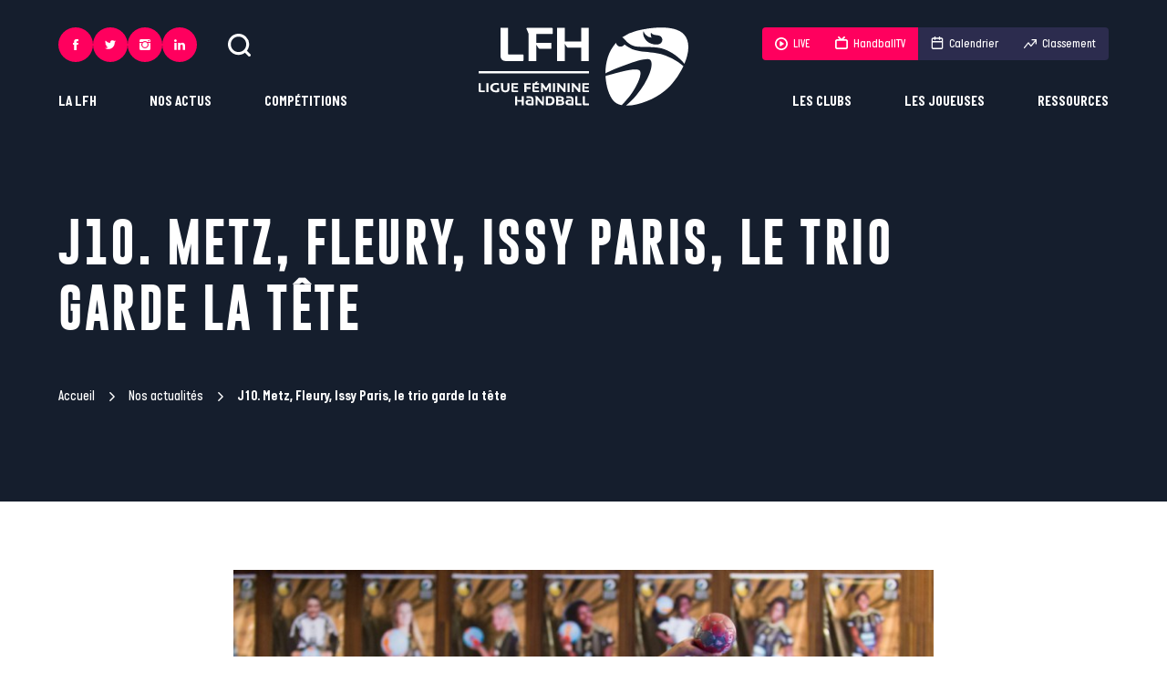

--- FILE ---
content_type: text/html; charset=UTF-8
request_url: https://ligue-feminine-handball.fr/j10-metz-fleury-issy-paris-le-trio-garde-la-tete/
body_size: 249844
content:
	<!doctype html>
<!--[if lt IE 7]><html class="no-js ie ie6 lt-ie9 lt-ie8 lt-ie7" lang="fr-FR"> <![endif]-->
<!--[if IE 7]><html class="no-js ie ie7 lt-ie9 lt-ie8" lang="fr-FR"> <![endif]-->
<!--[if IE 8]><html class="no-js ie ie8 lt-ie9" lang="fr-FR"> <![endif]-->
<!--[if gt IE 8]><!--><html class="no-js" lang="fr-FR"> <!--<![endif]-->
<head>
	<meta charset="UTF-8" />
		<title>
							J10. Metz, Fleury, Issy Paris, le trio garde la tête - Ligue Féminine de Handball
					</title><style id="rocket-critical-css">@-ms-viewport{width:device-width}html{box-sizing:border-box}*,:after,:before{box-sizing:inherit}:root{tab-size:4}body,html{font-size:62.5%}html{line-height:1.15}body{min-height:100vh;scroll-behavior:smooth;text-rendering:optimizeSpeed;-webkit-font-smoothing:antialiased;-moz-font-smoothing:antialiased;font-smoothing:antialiased;-moz-osx-font-smoothing:grayscale;-moz-osx-font-smoothing:antialiased}ul{list-style:none}body{margin:0;font-family:-apple-system,BlinkMacSystemFont,Segoe UI,Roboto,Helvetica,Arial,sans-serif,Apple Color Emoji,Segoe UI Emoji,Segoe UI Symbol}a,body,div,figure,form,h1,header,html,iframe,img,li,nav,section,span,ul{margin:0;padding:0;border:0;vertical-align:baseline}a{text-decoration:none}ul{padding:0}ul li{list-style-type:none}img{max-width:100%;height:auto}button,input{font-family:inherit;font-size:100%;line-height:1.15;margin:0}[type=submit],[type=text],button{-webkit-appearance:none}input:-webkit-autofill{box-shadow:inset 0 0 0 30px #fff}input::-ms-clear{display:none}button{text-transform:none}[type=submit],button{border:0;background-color:transparent}[type=submit]::-moz-focus-inner,button::-moz-focus-inner{border-style:none;padding:0}[type=submit]:-moz-focusring,button:-moz-focusring{outline:1px dotted ButtonText}::-webkit-file-upload-button{-webkit-appearance:button;font:inherit}.img-cover{display:block;width:100%;height:100%;object-fit:cover}@font-face{font-display:swap;font-family:Gobold;src:url(https://ligue-feminine-handball.fr/app/themes/ligue-feminine-handball.fr/static/fonts/Gobold-Regular.woff2) format("woff2"),url(https://ligue-feminine-handball.fr/app/themes/ligue-feminine-handball.fr/static/fonts/Gobold-Regular.woff) format("woff"),url(https://ligue-feminine-handball.fr/app/themes/ligue-feminine-handball.fr/static/fonts/Gobold-Regular.ttf) format("truetype");font-style:normal;font-weight:400}@font-face{font-display:swap;font-family:Gobold;src:url(https://ligue-feminine-handball.fr/app/themes/ligue-feminine-handball.fr/static/fonts/Gobold-Bold.woff2) format("woff2"),url(https://ligue-feminine-handball.fr/app/themes/ligue-feminine-handball.fr/static/fonts/Gobold-Bold.woff) format("woff"),url(https://ligue-feminine-handball.fr/app/themes/ligue-feminine-handball.fr/static/fonts/Gobold-Bold.ttf) format("truetype");font-style:normal;font-weight:700}@font-face{font-display:swap;font-family:ItalianPlateNoOne;src:url(https://ligue-feminine-handball.fr/app/themes/ligue-feminine-handball.fr/static/fonts/ItalianPlateNoOne-Medium.woff2) format("woff2"),url(https://ligue-feminine-handball.fr/app/themes/ligue-feminine-handball.fr/static/fonts/ItalianPlateNoOne-Medium.woff) format("woff"),url(https://ligue-feminine-handball.fr/app/themes/ligue-feminine-handball.fr/static/fonts/ItalianPlateNoOne-Medium.ttf) format("truetype");font-style:normal;font-weight:500}@font-face{font-display:swap;font-family:ItalianPlateNoOne;src:url(https://ligue-feminine-handball.fr/app/themes/ligue-feminine-handball.fr/static/fonts/ItalianPlateNoOne-Bold.woff2) format("woff2"),url(https://ligue-feminine-handball.fr/app/themes/ligue-feminine-handball.fr/static/fonts/ItalianPlateNoOne-Bold.woff) format("woff"),url(https://ligue-feminine-handball.fr/app/themes/ligue-feminine-handball.fr/static/fonts/ItalianPlateNoOne-Bold.ttf) format("truetype");font-style:normal;font-weight:700}.btn{letter-spacing:.05em;display:-ms-inline-flexbox;display:inline-flex;position:relative;-ms-flex-align:center;align-items:center;height:54px;padding:0 22px;border:1px solid #2c2c4e;color:#2c2c4e;font-size:22.4px;font-size:1.4rem;font-weight:700;text-decoration:none;text-transform:uppercase;isolation:isolate}.btn:before{content:"";position:absolute;top:-1px;right:-1px;bottom:-1px;left:-1px;z-index:-1;-ms-transform:scaleX(0);transform:scaleX(0);-ms-transform-origin:right;transform-origin:right;background-color:#2c2c4e}.btn--white{border:1px solid #fff;color:#fff}.btn--white:before{background-color:#fff}:root{--plyr-color-main:#ff005e}body{color:#2c2c4e;font-family:ItalianPlateNoOne,sans-serif;font-size:27.2px;font-size:1.7rem;font-weight:500;line-height:1.45}.wrapper{max-width:90vw}.wrapper{width:100%;margin-right:auto;margin-left:auto}.header{display:-ms-flexbox;display:flex;position:fixed;z-index:10;top:0;right:0;left:0;width:100%;padding:30px calc(50% - 45vw)}.header__left{display:-ms-flexbox;display:flex;-ms-flex:1;flex:1;-ms-flex-direction:column;flex-direction:column;-ms-flex-align:start;align-items:flex-start}.header__logo{-ms-flex:0 1 230px;flex:0 1 230px}.header__logo .i-logo{width:100%;height:86px;fill:#fff}.header__right{display:-ms-flexbox;display:flex;-ms-flex:1;flex:1;-ms-flex-direction:column;flex-direction:column;-ms-flex-align:end;align-items:flex-end}.header__utils{display:-ms-flexbox;display:flex;-ms-flex-align:center;align-items:center;margin-bottom:auto}.header__search{width:25px;height:25px;margin-left:34px;padding:0;-webkit-backface-visibility:hidden;backface-visibility:hidden;will-change:transform}.header__search .icon{width:100%;height:100%;fill:#fff}.header__pushes{display:-ms-flexbox;display:flex;margin-bottom:auto;overflow:hidden;border-radius:4px}.header__pushes a{display:-ms-flexbox;display:flex;-ms-flex-align:center;align-items:center;height:36px;padding:0 14px;background-color:#2c2c4e;color:#fff;font-size:20.8px;font-size:1.3rem}.header__pushes a .icon{position:relative;-ms-flex-negative:0;flex-shrink:0;width:14px;height:14px;margin-right:6px;fill:#fff}.header__pushes a .icon.i-calendar,.header__pushes a .icon.i-tv{top:-1px}.header__pushes a.is-rose{background-color:#ff005e}.header .long-chicken{display:none;-ms-flex-direction:column;flex-direction:column;gap:7px;-ms-flex-align:center;align-items:center;-ms-flex-pack:center;justify-content:center;width:54px;height:54px;background-color:#2c2c4e}.header .long-chicken span{width:22px;height:2px;background-color:#fff}.menu-mobile{display:-ms-flexbox;display:flex;position:fixed;z-index:11;top:0;right:0;bottom:0;left:0;-ms-flex-direction:column;flex-direction:column;padding-bottom:45px;overflow:scroll;-ms-transform:translateX(-100%);transform:translateX(-100%);background-color:#2c2c4e}.menu-mobile__items-top{display:-ms-flexbox;display:flex;-ms-flex-pack:justify;justify-content:space-between;padding:20px 35px}.menu-mobile__items-top button{padding:0}.menu-mobile__items-top button .icon{width:21px;height:21px;fill:#fff}.menu-mobile__items-top button .icon.i-cross{width:17px;height:17px}.menu-mobile__nav li>.menu-item{letter-spacing:.05em;display:-ms-flexbox;display:flex;-ms-flex-align:center;align-items:center;-ms-flex-pack:justify;justify-content:space-between;padding:30px 35px;overflow:hidden;border-bottom:1px solid #fff;color:#fff;font-family:Gobold,sans-serif;font-size:32px;font-size:2rem;text-transform:uppercase}.menu-mobile__nav li>.menu-item .icon{-ms-flex-negative:0;flex-shrink:0;width:13px;height:13px;fill:#fff}.menu-mobile__nav li ul{display:none;position:relative;z-index:0;padding:30px 35px;border-bottom:1px solid #fff;background-color:#151e2d}.menu-mobile__nav li ul ul{margin-top:10px;padding:20px;border:1px solid #fff}.menu-mobile__nav li ul ul li a{color:#fff}.menu-mobile__nav li ul li+li{margin-top:10px}.menu-mobile__nav li ul .menu-item{letter-spacing:.05em;padding:0;border:0;color:#fff;font-family:Gobold,sans-serif;font-size:22.4px;font-size:1.4rem;text-transform:uppercase}.menu-mobile__items-bottom{margin-top:auto}.menu-mobile__pushes{display:-ms-grid;display:grid;-ms-grid-columns:(auto)[2];grid-template-columns:repeat(2,auto);gap:30px 0;-ms-flex-pack:space-evenly;justify-content:space-evenly;margin:35px auto}.menu-mobile__pushes__item{display:-ms-flexbox;display:flex}.menu-mobile__pushes__item.item-ranking a,.menu-mobile__pushes__item.item-schedule a{color:#2c2c4e}.menu-mobile__pushes__item.item-ranking .icon,.menu-mobile__pushes__item.item-schedule .icon{fill:#2c2c4e}.menu-mobile__pushes a{display:-ms-flexbox;display:flex;-ms-flex-align:center;align-items:center;-ms-flex-pack:center;justify-content:center;min-width:105px;height:36px;padding:0 14px;border-radius:4px;background-color:#fff;color:#fff;font-size:20.8px;font-size:1.3rem}.menu-mobile__pushes a .icon{position:relative;-ms-flex-negative:0;flex-shrink:0;width:14px;height:14px;margin-right:6px;fill:#fff}.menu-mobile__pushes a .icon.i-calendar,.menu-mobile__pushes a .icon.i-tv{top:-1px;color:#2c2c4e}.menu-mobile__pushes a.is-rose{background-color:#ff005e}.menu-mobile .socials{-ms-flex-pack:center;justify-content:center;column-gap:17px}.nav-main-l1{display:-ms-flexbox;display:flex;-ms-flex-align:center;align-items:center}.nav-main-l1__item{position:relative}.nav-main-l1__item+.nav-main-l1__item{margin-left:58px}.nav-main-l1__link{display:inline-block;position:relative;color:#fff;font-size:25.6px;font-size:1.6rem;font-weight:700;text-transform:uppercase}.nav-main-l1__link:after{content:"";position:absolute;right:0;bottom:0;left:0;height:1px;-ms-transform:scaleX(0);transform:scaleX(0);background-color:#fff}.nav-main-l2{position:absolute;bottom:-6px;padding-top:22px;-ms-transform:translateY(100%);transform:translateY(100%);-ms-filter:"progid:DXImageTransform.Microsoft.Alpha(Opacity=0)";opacity:0}.nav-main-l2__inner{min-width:200px;padding:30px;background-color:#fff}.nav-main-l2__item+.nav-main-l2__item{margin-top:18px}.nav-main-l2__link{display:block;position:relative;z-index:1;padding:2px 0;color:#2c2c4e;font-family:Gobold,sans-serif;font-size:22.4px;font-size:1.4rem;font-weight:700;text-transform:uppercase;white-space:nowrap}.nav-main-l2.is-left{left:0}.nav-main-l2.is-right{right:0;text-align:right}.nav-main-l3{position:absolute;top:0;right:0;bottom:0;left:0;top:22px;-ms-filter:"progid:DXImageTransform.Microsoft.Alpha(Opacity=0)";opacity:0;background-color:transparent}.nav-main-l3__inner{position:relative;min-width:200px;padding:30px;background-color:#ff005e}.nav-main-l3__item+.nav-main-l3__item{margin-top:18px}.nav-main-l3__link{display:block;position:relative;z-index:1;padding:2px 0;color:#fff;font-family:Gobold,sans-serif;font-size:22.4px;font-size:1.4rem;font-weight:700;text-transform:uppercase}.nav-main-l3.is-left{left:30px}.nav-main-l3.is-left .nav-main-l3__inner{-ms-transform:translateX(calc(100% - 30px));transform:translateX(calc(100% - 30px))}.search-bar{position:fixed;z-index:10;top:0;right:0;left:0;height:120px;-ms-transform:translateY(-100%);transform:translateY(-100%);background-color:#2c2c4e;color:#fff}.search-bar__inner{display:-ms-flexbox;display:flex;gap:40px;-ms-flex-align:center;align-items:center;height:100%}.search-bar .icon{width:25px;height:25px;fill:#fff}.search-bar__input{letter-spacing:.05em;-ms-flex:1;flex:1;width:100%;height:60px;border:0;outline:none;background-color:#2c2c4e;color:#fff;font-family:Gobold,sans-serif;font-size:22.4px;font-size:1.4rem;text-transform:uppercase}.search-bar__input:-ms-input-placeholder{-ms-filter:"progid:DXImageTransform.Microsoft.Alpha(Opacity=100)";opacity:1;color:#fff}.breadcrumb{color:#fff;font-size:24px;font-size:1.5rem}.breadcrumb a{display:-ms-inline-flexbox;display:inline-flex;-ms-flex-align:center;align-items:center;color:#fff}.breadcrumb a:after{content:"";width:10px;height:10px;margin:0 10px 0 14px;background:url("data:image/svg+xml;charset=utf-8,%3Csvg data-name='Calque 1' xmlns='http://www.w3.org/2000/svg' viewBox='0 0 1000 1000' fill='%23fff'%3E%3Cpath data-name='Icon ionic-ios-arrow-down' d='M613.45 499.76L235.13 121.67a71.14 71.14 0 01-.3-100.61l.3-.3a72.06 72.06 0 01101.21 0L765 449.15a71.3 71.3 0 012.08 98.53L336.42 979A71.46 71.46 0 01235.2 878.09z'/%3E%3C/svg%3E") no-repeat 50%}.breadcrumb_last{font-weight:700}.header-single{min-height:550px;margin-bottom:70px;padding-top:155px;background-color:#151e2d;color:#fff}.header-single h1{letter-spacing:.05em;width:80%;margin:75px 0 50px;font-family:Gobold,sans-serif;font-size:80px;font-size:5rem;text-transform:uppercase}.header-single .breadcrumb{margin-bottom:12px}.header-single__image{width:100%;height:450px;margin-top:24px}.socials{column-gap:14px}.socials,.socials__link{display:-ms-flexbox;display:flex}.socials__link{-ms-flex-align:center;align-items:center;-ms-flex-pack:center;justify-content:center;width:54px;height:54px;border-radius:50%;background-color:#e1c094}.socials__link svg{width:19px;height:19px;fill:#151e2d}.socials.on-header .socials__link{width:38px;height:38px;background-color:#ff005e}.socials.on-header .socials__link svg{width:12px;height:12px;fill:#fff}.socials.on-menu-mobile .socials__link{width:45px;height:45px;background-color:#ff005e}.socials.on-menu-mobile .socials__link svg{width:13px;height:13px;fill:#fff}:root{--swiper-theme-color:#007aff}@media screen and (max-width:1023px){.wrapper{max-width:100%;padding-right:20px;padding-left:20px}.header{padding-right:20px;padding-left:20px}.header__left{display:none}.header__logo .i-logo{height:54px}.header__logo{-ms-flex:0 1 145px;flex:0 1 145px}.header__right{display:none}.header .long-chicken{display:-ms-flexbox;display:flex}.header{-ms-flex-pack:justify;justify-content:space-between;padding-top:20px;padding-bottom:20px}.search-bar__inner{box-shadow:0 3px 5px #151e2d}.search-bar__submit{display:none}.search-bar{height:80px}}@media screen and (max-width:767px){.btn{height:50px;padding:0 18px}body{font-size:1.5rem}.breadcrumb{font-size:1.3rem}.header-single h1{width:100%;font-size:4rem}.header-single__image{height:200px}.header-single{min-height:400px;margin-bottom:40px;padding-top:100px}}@media (prefers-reduced-motion:reduce){*{animation-duration:.01ms!important;animation-iteration-count:1!important;scroll-behavior:auto!important}}</style><link rel="preload" href="https://ligue-feminine-handball.fr/app/cache/min/1/44d2b90c90c89aed118d9a8e01073850.css" data-rocket-async="style" as="style" onload="this.onload=null;this.rel='stylesheet'" media="all" data-minify="1" />
			<meta http-equiv="Content-Type" content="text/html; charset=UTF-8" />
	<meta http-equiv="X-UA-Compatible" content="IE=edge">
	<meta name="viewport" content="width=device-width, initial-scale=1.0">
	<link rel="author" href="https://ligue-feminine-handball.fr/app/themes/ligue-feminine-handball.fr/humans.txt" />
	<link rel="pingback" href="https://ligue-feminine-handball.fr/wp/xmlrpc.php" />

		<link rel="apple-touch-icon" sizes="180x180" href="https://ligue-feminine-handball.fr/app/themes/ligue-feminine-handball.fr/static/images/favicons/apple-touch-icon.png">
	<link rel="icon" type="image/png" sizes="32x32" href="https://ligue-feminine-handball.fr/app/themes/ligue-feminine-handball.fr/static/images/favicons/favicon-32x32.png">
	<link rel="icon" type="image/png" sizes="16x16" href="https://ligue-feminine-handball.fr/app/themes/ligue-feminine-handball.fr/static/images/favicons/favicon-16x16.png">
	<link rel="manifest" href="https://ligue-feminine-handball.fr/app/themes/ligue-feminine-handball.fr/static/images/favicons/site.webmanifest">
	<link rel="mask-icon" href="https://ligue-feminine-handball.fr/app/themes/ligue-feminine-handball.fr/static/images/favicons/safari-pinned-tab.svg" color="#ff005e">
	<link rel="shortcut icon" href="https://ligue-feminine-handball.fr/app/themes/ligue-feminine-handball.fr/static/images/favicons/favicon.ico">
	<meta name="msapplication-TileColor" content="#151e2d">
	<meta name="msapplication-config" content="https://ligue-feminine-handball.fr/app/themes/ligue-feminine-handball.fr/static/images/favicons/browserconfig.xml">
	<meta name="theme-color" content="#ffffff">

		<script async src="https://www.googletagmanager.com/gtag/js?id=G-6HYFE0GRBX"></script>
	<script>
		window.dataLayer = window.dataLayer || [];
		function gtag(){dataLayer.push(arguments);}
		gtag('js', new Date());

		gtag('config', 'G-6HYFE0GRBX');
	</script>


				

	
	<meta name='robots' content='index, follow, max-image-preview:large, max-snippet:-1, max-video-preview:-1' />

	<!-- This site is optimized with the Yoast SEO plugin v19.6 - https://yoast.com/wordpress/plugins/seo/ -->
	<link rel="canonical" href="https://ligue-feminine-handball.fr/j10-metz-fleury-issy-paris-le-trio-garde-la-tete/" />
	<meta property="og:locale" content="fr_FR" />
	<meta property="og:type" content="article" />
	<meta property="og:title" content="J10. Metz, Fleury, Issy Paris, le trio garde la tête" />
	<meta property="og:description" content="En l’emportant ce week-end, toutes à l’extérieur, les 3 équipes de têtes confortent un peu plus leur position sur le podium. Seule équipe à s’imposer à domicile, le HBC Nîmes, qui enregistrait le retour de Camille Ayglon, décroche sa 2è victoire cette saison. Malgré sa défaite dans le Gard, Le Havre, toujours 4è, voit Toulon St-Cyr revenir. Les Varoises s&#039;imposent d&#039;un petit but dans le Chaudron de Biganos." />
	<meta property="og:url" content="https://ligue-feminine-handball.fr/j10-metz-fleury-issy-paris-le-trio-garde-la-tete/" />
	<meta property="og:site_name" content="Ligue Féminine de Handball" />
	<meta property="article:publisher" content="https://fr-fr.facebook.com/LigueFeminineDeHandball/" />
	<meta property="article:published_time" content="2014-01-13T15:20:35+00:00" />
	<meta property="article:modified_time" content="2022-06-23T14:52:39+00:00" />
	<meta property="og:image" content="http://ligue-feminine-handball.fr/app/uploads/2014/01/MEC_9550-1024-e1389727299647.jpg" />
	<meta name="author" content="support" />
	<meta name="twitter:card" content="summary_large_image" />
	<meta name="twitter:creator" content="@LFH_Officiel" />
	<meta name="twitter:site" content="@LFH_Officiel" />
	<meta name="twitter:label1" content="Écrit par" />
	<meta name="twitter:data1" content="support" />
	<meta name="twitter:label2" content="Durée de lecture estimée" />
	<meta name="twitter:data2" content="2 minutes" />
	<script type="application/ld+json" class="yoast-schema-graph">{"@context":"https://schema.org","@graph":[{"@type":"WebPage","@id":"https://ligue-feminine-handball.fr/j10-metz-fleury-issy-paris-le-trio-garde-la-tete/","url":"https://ligue-feminine-handball.fr/j10-metz-fleury-issy-paris-le-trio-garde-la-tete/","name":"J10. Metz, Fleury, Issy Paris, le trio garde la tête","isPartOf":{"@id":"https://ligue-feminine-handball.fr/#website"},"primaryImageOfPage":{"@id":"https://ligue-feminine-handball.fr/j10-metz-fleury-issy-paris-le-trio-garde-la-tete/#primaryimage"},"image":{"@id":"https://ligue-feminine-handball.fr/j10-metz-fleury-issy-paris-le-trio-garde-la-tete/#primaryimage"},"thumbnailUrl":"http://ligue-feminine-handball.fr/app/uploads/2014/01/MEC_9550-1024-e1389727299647.jpg","datePublished":"2014-01-13T15:20:35+00:00","dateModified":"2022-06-23T14:52:39+00:00","author":{"@id":"https://ligue-feminine-handball.fr/#/schema/person/53513fbd3dda240e0a97e2335fd29359"},"breadcrumb":{"@id":"https://ligue-feminine-handball.fr/j10-metz-fleury-issy-paris-le-trio-garde-la-tete/#breadcrumb"},"inLanguage":"fr-FR","potentialAction":[{"@type":"ReadAction","target":["https://ligue-feminine-handball.fr/j10-metz-fleury-issy-paris-le-trio-garde-la-tete/"]}]},{"@type":"ImageObject","inLanguage":"fr-FR","@id":"https://ligue-feminine-handball.fr/j10-metz-fleury-issy-paris-le-trio-garde-la-tete/#primaryimage","url":"http://ligue-feminine-handball.fr/app/uploads/2014/01/MEC_9550-1024-e1389727299647.jpg","contentUrl":"http://ligue-feminine-handball.fr/app/uploads/2014/01/MEC_9550-1024-e1389727299647.jpg"},{"@type":"BreadcrumbList","@id":"https://ligue-feminine-handball.fr/j10-metz-fleury-issy-paris-le-trio-garde-la-tete/#breadcrumb","itemListElement":[{"@type":"ListItem","position":1,"name":"Accueil","item":"https://ligue-feminine-handball.fr/"},{"@type":"ListItem","position":2,"name":"Nos actualités","item":"https://ligue-feminine-handball.fr/nos-actualites-liste/"},{"@type":"ListItem","position":3,"name":"J10. Metz, Fleury, Issy Paris, le trio garde la tête"}]},{"@type":"WebSite","@id":"https://ligue-feminine-handball.fr/#website","url":"https://ligue-feminine-handball.fr/","name":"Ligue Féminine de Handball","description":"Une ligue fière et engagée pour porter le handball professionnel et la femme à son plus haut niveau ! #inspirante","potentialAction":[{"@type":"SearchAction","target":{"@type":"EntryPoint","urlTemplate":"https://ligue-feminine-handball.fr/?s={search_term_string}"},"query-input":"required name=search_term_string"}],"inLanguage":"fr-FR"},{"@type":"Person","@id":"https://ligue-feminine-handball.fr/#/schema/person/53513fbd3dda240e0a97e2335fd29359","name":"support","image":{"@type":"ImageObject","inLanguage":"fr-FR","@id":"https://ligue-feminine-handball.fr/#/schema/person/image/","url":"https://secure.gravatar.com/avatar/9471c512c39b9440409c894411570a99?s=96&d=mm&r=g","contentUrl":"https://secure.gravatar.com/avatar/9471c512c39b9440409c894411570a99?s=96&d=mm&r=g","caption":"support"},"sameAs":["https://ligue-feminine-handball.fr/wp"],"url":"https://ligue-feminine-handball.fr/author/support/"}]}</script>
	<!-- / Yoast SEO plugin. -->



<link rel="alternate" type="application/rss+xml" title="Ligue Féminine de Handball &raquo; J10. Metz, Fleury, Issy Paris, le trio garde la tête Flux des commentaires" href="https://ligue-feminine-handball.fr/j10-metz-fleury-issy-paris-le-trio-garde-la-tete/feed/" />
<style type="text/css">
img.wp-smiley,
img.emoji {
	display: inline !important;
	border: none !important;
	box-shadow: none !important;
	height: 1em !important;
	width: 1em !important;
	margin: 0 0.07em !important;
	vertical-align: -0.1em !important;
	background: none !important;
	padding: 0 !important;
}
</style>
	<link rel='preload'   href='https://ligue-feminine-handball.fr/wp/wp-admin/admin-ajax.php?action=frmpro_css&#038;ver=818741' data-rocket-async="style" as="style" onload="this.onload=null;this.rel='stylesheet'" type='text/css' media='all' />
<style id='global-styles-inline-css' type='text/css'>
body{--wp--preset--color--black: #000000;--wp--preset--color--cyan-bluish-gray: #abb8c3;--wp--preset--color--white: #ffffff;--wp--preset--color--pale-pink: #f78da7;--wp--preset--color--vivid-red: #cf2e2e;--wp--preset--color--luminous-vivid-orange: #ff6900;--wp--preset--color--luminous-vivid-amber: #fcb900;--wp--preset--color--light-green-cyan: #7bdcb5;--wp--preset--color--vivid-green-cyan: #00d084;--wp--preset--color--pale-cyan-blue: #8ed1fc;--wp--preset--color--vivid-cyan-blue: #0693e3;--wp--preset--color--vivid-purple: #9b51e0;--wp--preset--gradient--vivid-cyan-blue-to-vivid-purple: linear-gradient(135deg,rgba(6,147,227,1) 0%,rgb(155,81,224) 100%);--wp--preset--gradient--light-green-cyan-to-vivid-green-cyan: linear-gradient(135deg,rgb(122,220,180) 0%,rgb(0,208,130) 100%);--wp--preset--gradient--luminous-vivid-amber-to-luminous-vivid-orange: linear-gradient(135deg,rgba(252,185,0,1) 0%,rgba(255,105,0,1) 100%);--wp--preset--gradient--luminous-vivid-orange-to-vivid-red: linear-gradient(135deg,rgba(255,105,0,1) 0%,rgb(207,46,46) 100%);--wp--preset--gradient--very-light-gray-to-cyan-bluish-gray: linear-gradient(135deg,rgb(238,238,238) 0%,rgb(169,184,195) 100%);--wp--preset--gradient--cool-to-warm-spectrum: linear-gradient(135deg,rgb(74,234,220) 0%,rgb(151,120,209) 20%,rgb(207,42,186) 40%,rgb(238,44,130) 60%,rgb(251,105,98) 80%,rgb(254,248,76) 100%);--wp--preset--gradient--blush-light-purple: linear-gradient(135deg,rgb(255,206,236) 0%,rgb(152,150,240) 100%);--wp--preset--gradient--blush-bordeaux: linear-gradient(135deg,rgb(254,205,165) 0%,rgb(254,45,45) 50%,rgb(107,0,62) 100%);--wp--preset--gradient--luminous-dusk: linear-gradient(135deg,rgb(255,203,112) 0%,rgb(199,81,192) 50%,rgb(65,88,208) 100%);--wp--preset--gradient--pale-ocean: linear-gradient(135deg,rgb(255,245,203) 0%,rgb(182,227,212) 50%,rgb(51,167,181) 100%);--wp--preset--gradient--electric-grass: linear-gradient(135deg,rgb(202,248,128) 0%,rgb(113,206,126) 100%);--wp--preset--gradient--midnight: linear-gradient(135deg,rgb(2,3,129) 0%,rgb(40,116,252) 100%);--wp--preset--duotone--dark-grayscale: url('#wp-duotone-dark-grayscale');--wp--preset--duotone--grayscale: url('#wp-duotone-grayscale');--wp--preset--duotone--purple-yellow: url('#wp-duotone-purple-yellow');--wp--preset--duotone--blue-red: url('#wp-duotone-blue-red');--wp--preset--duotone--midnight: url('#wp-duotone-midnight');--wp--preset--duotone--magenta-yellow: url('#wp-duotone-magenta-yellow');--wp--preset--duotone--purple-green: url('#wp-duotone-purple-green');--wp--preset--duotone--blue-orange: url('#wp-duotone-blue-orange');--wp--preset--font-size--small: 13px;--wp--preset--font-size--medium: 20px;--wp--preset--font-size--large: 36px;--wp--preset--font-size--x-large: 42px;}.has-black-color{color: var(--wp--preset--color--black) !important;}.has-cyan-bluish-gray-color{color: var(--wp--preset--color--cyan-bluish-gray) !important;}.has-white-color{color: var(--wp--preset--color--white) !important;}.has-pale-pink-color{color: var(--wp--preset--color--pale-pink) !important;}.has-vivid-red-color{color: var(--wp--preset--color--vivid-red) !important;}.has-luminous-vivid-orange-color{color: var(--wp--preset--color--luminous-vivid-orange) !important;}.has-luminous-vivid-amber-color{color: var(--wp--preset--color--luminous-vivid-amber) !important;}.has-light-green-cyan-color{color: var(--wp--preset--color--light-green-cyan) !important;}.has-vivid-green-cyan-color{color: var(--wp--preset--color--vivid-green-cyan) !important;}.has-pale-cyan-blue-color{color: var(--wp--preset--color--pale-cyan-blue) !important;}.has-vivid-cyan-blue-color{color: var(--wp--preset--color--vivid-cyan-blue) !important;}.has-vivid-purple-color{color: var(--wp--preset--color--vivid-purple) !important;}.has-black-background-color{background-color: var(--wp--preset--color--black) !important;}.has-cyan-bluish-gray-background-color{background-color: var(--wp--preset--color--cyan-bluish-gray) !important;}.has-white-background-color{background-color: var(--wp--preset--color--white) !important;}.has-pale-pink-background-color{background-color: var(--wp--preset--color--pale-pink) !important;}.has-vivid-red-background-color{background-color: var(--wp--preset--color--vivid-red) !important;}.has-luminous-vivid-orange-background-color{background-color: var(--wp--preset--color--luminous-vivid-orange) !important;}.has-luminous-vivid-amber-background-color{background-color: var(--wp--preset--color--luminous-vivid-amber) !important;}.has-light-green-cyan-background-color{background-color: var(--wp--preset--color--light-green-cyan) !important;}.has-vivid-green-cyan-background-color{background-color: var(--wp--preset--color--vivid-green-cyan) !important;}.has-pale-cyan-blue-background-color{background-color: var(--wp--preset--color--pale-cyan-blue) !important;}.has-vivid-cyan-blue-background-color{background-color: var(--wp--preset--color--vivid-cyan-blue) !important;}.has-vivid-purple-background-color{background-color: var(--wp--preset--color--vivid-purple) !important;}.has-black-border-color{border-color: var(--wp--preset--color--black) !important;}.has-cyan-bluish-gray-border-color{border-color: var(--wp--preset--color--cyan-bluish-gray) !important;}.has-white-border-color{border-color: var(--wp--preset--color--white) !important;}.has-pale-pink-border-color{border-color: var(--wp--preset--color--pale-pink) !important;}.has-vivid-red-border-color{border-color: var(--wp--preset--color--vivid-red) !important;}.has-luminous-vivid-orange-border-color{border-color: var(--wp--preset--color--luminous-vivid-orange) !important;}.has-luminous-vivid-amber-border-color{border-color: var(--wp--preset--color--luminous-vivid-amber) !important;}.has-light-green-cyan-border-color{border-color: var(--wp--preset--color--light-green-cyan) !important;}.has-vivid-green-cyan-border-color{border-color: var(--wp--preset--color--vivid-green-cyan) !important;}.has-pale-cyan-blue-border-color{border-color: var(--wp--preset--color--pale-cyan-blue) !important;}.has-vivid-cyan-blue-border-color{border-color: var(--wp--preset--color--vivid-cyan-blue) !important;}.has-vivid-purple-border-color{border-color: var(--wp--preset--color--vivid-purple) !important;}.has-vivid-cyan-blue-to-vivid-purple-gradient-background{background: var(--wp--preset--gradient--vivid-cyan-blue-to-vivid-purple) !important;}.has-light-green-cyan-to-vivid-green-cyan-gradient-background{background: var(--wp--preset--gradient--light-green-cyan-to-vivid-green-cyan) !important;}.has-luminous-vivid-amber-to-luminous-vivid-orange-gradient-background{background: var(--wp--preset--gradient--luminous-vivid-amber-to-luminous-vivid-orange) !important;}.has-luminous-vivid-orange-to-vivid-red-gradient-background{background: var(--wp--preset--gradient--luminous-vivid-orange-to-vivid-red) !important;}.has-very-light-gray-to-cyan-bluish-gray-gradient-background{background: var(--wp--preset--gradient--very-light-gray-to-cyan-bluish-gray) !important;}.has-cool-to-warm-spectrum-gradient-background{background: var(--wp--preset--gradient--cool-to-warm-spectrum) !important;}.has-blush-light-purple-gradient-background{background: var(--wp--preset--gradient--blush-light-purple) !important;}.has-blush-bordeaux-gradient-background{background: var(--wp--preset--gradient--blush-bordeaux) !important;}.has-luminous-dusk-gradient-background{background: var(--wp--preset--gradient--luminous-dusk) !important;}.has-pale-ocean-gradient-background{background: var(--wp--preset--gradient--pale-ocean) !important;}.has-electric-grass-gradient-background{background: var(--wp--preset--gradient--electric-grass) !important;}.has-midnight-gradient-background{background: var(--wp--preset--gradient--midnight) !important;}.has-small-font-size{font-size: var(--wp--preset--font-size--small) !important;}.has-medium-font-size{font-size: var(--wp--preset--font-size--medium) !important;}.has-large-font-size{font-size: var(--wp--preset--font-size--large) !important;}.has-x-large-font-size{font-size: var(--wp--preset--font-size--x-large) !important;}
</style>




<script type='text/javascript' id='yop-public-js-extra'>
/* <![CDATA[ */
var objectL10n = {"yopPollParams":{"urlParams":{"ajax":"https:\/\/ligue-feminine-handball.fr\/wp\/wp-admin\/admin-ajax.php","wpLogin":"https:\/\/ligue-feminine-handball.fr\/wp\/wp-login.php?itsec-hb-token=wplogin&redirect_to=https%3A%2F%2Fligue-feminine-handball.fr%2Fwp%2Fwp-admin%2Fadmin-ajax.php%3Faction%3Dyop_poll_record_wordpress_vote"},"apiParams":{"reCaptcha":{"siteKey":""},"reCaptchaV2Invisible":{"siteKey":""},"reCaptchaV3":{"siteKey":""},"hCaptcha":{"siteKey":""}},"captchaParams":{"imgPath":"https:\/\/ligue-feminine-handball.fr\/app\/plugins\/yop-poll\/public\/assets\/img\/","url":"https:\/\/ligue-feminine-handball.fr\/app\/plugins\/yop-poll\/app.php","accessibilityAlt":"Sound icon","accessibilityTitle":"Accessibility option: listen to a question and answer it!","accessibilityDescription":"Type below the <strong>answer<\/strong> to what you hear. Numbers or words:","explanation":"Click or touch the <strong>ANSWER<\/strong>","refreshAlt":"Refresh\/reload icon","refreshTitle":"Refresh\/reload: get new images and accessibility option!"},"voteParams":{"invalidPoll":"Invalid Poll","noAnswersSelected":"No answer selected","minAnswersRequired":"At least {min_answers_allowed} answer(s) required","maxAnswersRequired":"A max of {max_answers_allowed} answer(s) accepted","noAnswerForOther":"No other answer entered","noValueForCustomField":"{custom_field_name} is required","consentNotChecked":"You must agree to our terms and conditions","noCaptchaSelected":"Captcha is required","thankYou":"Merci pour votre vote !"},"resultsParams":{"singleVote":"vote","multipleVotes":"votes","singleAnswer":"answer","multipleAnswers":"answers"}}};
/* ]]> */
</script>

<link rel="https://api.w.org/" href="https://ligue-feminine-handball.fr/wp-json/" /><link rel="alternate" type="application/json" href="https://ligue-feminine-handball.fr/wp-json/wp/v2/posts/1991" /><link rel="EditURI" type="application/rsd+xml" title="RSD" href="https://ligue-feminine-handball.fr/wp/xmlrpc.php?rsd" />
<link rel="wlwmanifest" type="application/wlwmanifest+xml" href="https://ligue-feminine-handball.fr/wp/wp-includes/wlwmanifest.xml" /> 
<link rel='shortlink' href='https://ligue-feminine-handball.fr/?p=1991' />
<link rel="alternate" type="application/json+oembed" href="https://ligue-feminine-handball.fr/wp-json/oembed/1.0/embed?url=https%3A%2F%2Fligue-feminine-handball.fr%2Fj10-metz-fleury-issy-paris-le-trio-garde-la-tete%2F" />
<link rel="alternate" type="text/xml+oembed" href="https://ligue-feminine-handball.fr/wp-json/oembed/1.0/embed?url=https%3A%2F%2Fligue-feminine-handball.fr%2Fj10-metz-fleury-issy-paris-le-trio-garde-la-tete%2F&#038;format=xml" />

<script>
/*! loadCSS rel=preload polyfill. [c]2017 Filament Group, Inc. MIT License */
(function(w){"use strict";if(!w.loadCSS){w.loadCSS=function(){}}
var rp=loadCSS.relpreload={};rp.support=(function(){var ret;try{ret=w.document.createElement("link").relList.supports("preload")}catch(e){ret=!1}
return function(){return ret}})();rp.bindMediaToggle=function(link){var finalMedia=link.media||"all";function enableStylesheet(){link.media=finalMedia}
if(link.addEventListener){link.addEventListener("load",enableStylesheet)}else if(link.attachEvent){link.attachEvent("onload",enableStylesheet)}
setTimeout(function(){link.rel="stylesheet";link.media="only x"});setTimeout(enableStylesheet,3000)};rp.poly=function(){if(rp.support()){return}
var links=w.document.getElementsByTagName("link");for(var i=0;i<links.length;i++){var link=links[i];if(link.rel==="preload"&&link.getAttribute("as")==="style"&&!link.getAttribute("data-loadcss")){link.setAttribute("data-loadcss",!0);rp.bindMediaToggle(link)}}};if(!rp.support()){rp.poly();var run=w.setInterval(rp.poly,500);if(w.addEventListener){w.addEventListener("load",function(){rp.poly();w.clearInterval(run)})}else if(w.attachEvent){w.attachEvent("onload",function(){rp.poly();w.clearInterval(run)})}}
if(typeof exports!=="undefined"){exports.loadCSS=loadCSS}
else{w.loadCSS=loadCSS}}(typeof global!=="undefined"?global:this))
</script>


			</head>

	<body id="top" class="post-template-default single single-post postid-1991 single-format-standard" data-template="base.twig">
		<div class="svgstore" style="position: absolute;width: 1px;height: 1px;margin: -1px;padding: 0;overflow: hidden;clip: rect(0 0 0 0);border: 0;" aria-hidden="true"><svg xmlns="http://www.w3.org/2000/svg" xmlns:xlink="http://www.w3.org/1999/xlink" viewBox="0 0 1000 57289.733"><defs><style>.cls-1{fill-rule:evenodd}</style><clipPath id="clippath"><path fill="none" d="M62.07 189.13H936.9v599.83H62.07z"/></clipPath><style/></defs><symbol id="i-alert" viewBox="0 0 1000 1000"><path d="M500 0C223.83 0 0 223.89 0 500s223.89 500 500 500 500-223.87 500-500C999.68 224 776 .31 500 0zm0 937.64C258.35 937.56 62.54 741.62 62.61 500s196-437.44 437.64-437.36S937.53 258.48 937.61 500c-.2 241.62-196.02 437.44-437.61 437.64z"/><path d="M462.36 212.69h83.22v471.59h-83.22zM462.36 739.76h83.22v55.48h-83.22z"/></symbol><symbol id="i-arrow-long-down" viewBox="0 0 1000 1000"><path d="M320.93 820.91L500 1000l179.07-179.09a26.72 26.72 0 10-37.79-37.79L524.36 900.06V26.72a26.73 26.73 0 00-53.45 0v868.6l-112.19-112.2a26.72 26.72 0 00-37.79 37.79z"/></symbol><symbol id="i-arrow-long-left" viewBox="0 0 1000 1000"><path d="M179.09 320.93L0 500l179.09 179.07a26.72 26.72 0 1037.79-37.79L99.94 524.36h873.34a26.73 26.73 0 000-53.45h-868.6l112.2-112.19a26.72 26.72 0 00-37.79-37.79z"/></symbol><symbol id="i-arrow-long-right" viewBox="0 0 1000 1000"><path d="M820.91 679.07L1000 500 820.91 320.93a26.72 26.72 0 10-37.79 37.79l116.94 116.92H26.72a26.73 26.73 0 000 53.45h868.6l-112.2 112.19a26.72 26.72 0 0037.79 37.79z"/></symbol><symbol id="i-arrow-long-up" viewBox="0 0 1000 1000"><path d="M679.07 179.09L500 0 320.93 179.09a26.72 26.72 0 1037.79 37.79L475.64 99.94v873.34a26.73 26.73 0 0053.45 0v-868.6l112.19 112.2a26.72 26.72 0 0037.79-37.79z"/></symbol><symbol id="i-arrow-progress" viewBox="0 0 1000 1000"><path d="M1000 189.93c0-.85-.08-1.7-.13-2.56 0-.6-.05-1.21-.11-1.8s-.19-1.2-.28-1.8a43.2 43.2 0 00-2.35-9c-.18-.48-.33-1-.53-1.46s-.36-.72-.53-1.09a43.43 43.43 0 00-11.23-15c-.27-.24-.53-.49-.8-.72s-.22-.2-.34-.3c-.61-.49-1.25-.9-1.88-1.35-.43-.32-.85-.64-1.29-.94-.73-.48-1.47-.91-2.22-1.34-.49-.29-1-.6-1.49-.87-.74-.39-1.5-.74-2.27-1.09-.53-.25-1.06-.51-1.61-.73-.77-.32-1.55-.58-2.32-.85-.58-.2-1.14-.41-1.73-.58-.79-.24-1.59-.43-2.39-.62-.59-.14-1.17-.29-1.77-.41-.84-.16-1.69-.27-2.54-.39-.57-.07-1.14-.17-1.71-.22-.94-.09-1.87-.12-2.8-.14-.44 0-.87-.07-1.31-.07H646.54a43.64 43.64 0 100 87.28h218.78L562.24 611.07 388.78 395.24c-16.57-20.68-51.52-20.57-68 0L9.63 782.46a43.63 43.63 0 1068 54.66l277.14-344.88 173.46 215.83c16.56 20.57 51.51 20.57 68 0l316.48-393.88V500a43.65 43.65 0 0087.29 0V190.21v-.28z"/></symbol><symbol id="i-arrow-small-down" viewBox="0 0 1000 1000"><g data-name="Picto Arrow-up"><g data-name="Groupe 2982"><g data-name="Groupe 2980"><path data-name="Trac&#xE9; 7460" d="M167 666.07L500.9 1000l333.88-333.93a71 71 0 00-100.39-100.4L567.68 732.38V71a71 71 0 10-142 0v653L267.36 565.67a71 71 0 00-102.14 98.65c.57.59 1.15 1.18 1.74 1.75"/></g></g></g></symbol><symbol id="i-arrow-small-left" viewBox="0 0 1000 1000"><g data-name="Picto Arrow-up"><g data-name="Groupe 2982"><g data-name="Groupe 2980"><path data-name="Trac&#xE9; 7460" d="M333.93 167L0 500.9l333.93 333.88a71 71 0 00100.4-100.39L267.62 567.68H929a71 71 0 100-142H276l158.33-158.32a71 71 0 00-98.65-102.14c-.59.57-1.18 1.15-1.75 1.74"/></g></g></g></symbol><symbol id="i-arrow-small-right" viewBox="0 0 1000 1000"><g data-name="Picto Arrow-up"><g data-name="Groupe 2982"><g data-name="Groupe 2980"><path data-name="Trac&#xE9; 7460" d="M666.07 833L1000 499.1 666.07 165.22a71 71 0 00-100.4 100.39l166.71 166.71H71a71 71 0 000 142h653L565.67 732.64a71 71 0 0098.65 102.14c.59-.57 1.18-1.15 1.75-1.74"/></g></g></g></symbol><symbol id="i-arrow-small-up" viewBox="0 0 1000 1000"><g data-name="Picto Arrow-up"><g data-name="Groupe 2982"><g data-name="Groupe 2980"><path data-name="Trac&#xE9; 7460" d="M833 333.93L499.1 0 165.22 333.93a71 71 0 00100.39 100.4l166.71-166.71V929a71 71 0 00142 0V276l158.32 158.33a71 71 0 00102.14-98.65c-.57-.59-1.15-1.18-1.74-1.75"/></g></g></g></symbol><symbol id="i-ball" viewBox="0 0 1000 1000"><g data-name="Picto Ballon"><g data-name="Groupe 3037"><g data-name="Groupe 539"><path data-name="Trac&#xE9; 2096" d="M999.8 483.12a47.26 47.26 0 00-.21-5.68C988.07 218.85 780.9 11.92 522.3.69h-1.79a18.27 18.27 0 00-2.34 0C508.78.22 500.3.22 491.92.22a497 497 0 00-345.46 146.36c-6.15 6.15-11.51 11.72-16.54 17.33a576.182 576.182 0 00-17.19 19.89 495.41 495.41 0 00-83.24 146.92A501 501 0 000 492.54v21.57a16.7 16.7 0 010 2.45 43.24 43.24 0 00.32 6.26 499 499 0 00141.57 326l9.17 9.17a499.41 499.41 0 00326.69 141.46l10.07.33h12.94c5.47 0 10.79 0 15.86-.22A498.06 498.06 0 00816.2 887.44c6.14-5 12.62-10.79 20.1-17.44 6.94-6.37 12.4-11.62 17.19-16.43A497.61 497.61 0 00999.84 512c.21-10.29.21-19.78 0-28.77m-399.65 375a509.28 509.28 0 01-89.9 15.77 156.88 156.88 0 01-20.57 0 507.5 507.5 0 01-89.89-15.75 262.87 262.87 0 01-47.5-134.7 1305.36 1305.36 0 00147.79-95.07 1296.69 1296.69 0 00147.64 95 264.39 264.39 0 01-47.57 134.78m-555-337.62v-.9c0-1.11-.21-2.7-.21-4.24v-3c-.22-5.83-.22-12.08 0-19.35a455.73 455.73 0 0123.16-136.54c18.77 12.91 42.22 27.33 58.18 36.93a392.88 392.88 0 00-2.91 190.59l-61.6 40a455.49 455.49 0 01-16.65-103.54m127.59-125.25a434.78 434.78 0 01147-95.29 9.81 9.81 0 018.81.43 1242.75 1242.75 0 01149.05 95.4v193.5a1266.74 1266.74 0 01-151 97.09C299 677.76 208 645.26 169.4 585a349.31 349.31 0 013.35-189.93M408.6 124.39a326 326 0 0181.88-15.86 138.84 138.84 0 0119.35 0 331.11 331.11 0 0181.87 15.86A339.66 339.66 0 01650.78 261a1342.07 1342.07 0 00-150.66 95.91 1327.9 1327.9 0 00-149.63-95.19l-1.22-.65a340.82 340.82 0 0159.3-136.42m265 562a1272.82 1272.82 0 01-151-97.09V396.1a1259.33 1259.33 0 01149.8-95.87 8 8 0 017.19-.43 436.05 436.05 0 01147.83 95.76 349.61 349.61 0 013.34 189.72c-38.44 60-129.45 92.63-157.21 101.33m200.57-293.07c16-9.6 39.55-24 58.22-36.89A454.71 454.71 0 01955 479.81v4.71c.33 8.27.33 17 0 26.47a455 455 0 01-16.5 113.12l-61.13-39.84a392.72 392.72 0 00-2.92-190.58M916 313.93c-14.39 10.5-39.77 26.61-64.73 41.6a502.61 502.61 0 00-154.05-97l-1.54-.61a371.8 371.8 0 00-62-150.81A134.2 134.2 0 01671.17 78a455.5 455.5 0 01244.52 235.79M492.85 45.07h.22c7.48-.22 15.32 0 23.8.21h1.69a13.84 13.84 0 002.23 0 456.66 456.66 0 0197.09 14.89A181.5 181.5 0 00598 79.73a385.35 385.35 0 00-85.11-15.57 166.09 166.09 0 00-25.82 0 384.89 384.89 0 00-85.19 15.57 182.13 182.13 0 00-19.82-19.53 457 457 0 01110.65-15.28M147.18 212.38C152.75 205.69 158 199.65 163 194c4.46-4.92 9.38-10.07 15-15.64A455 455 0 01329 78.29a135.53 135.53 0 0137.51 29.06 370 370 0 00-62 151l-2.16.76a500.26 500.26 0 00-153 96.26c-25.17-15-50.34-31.1-64.72-41.6a451.33 451.33 0 0162.53-101.41m26.57 605.55a454.22 454.22 0 01-97.07-150.04l66.24-43.15a371.87 371.87 0 00164.84 102.77 325.23 325.23 0 0050.09 150.13A175.19 175.19 0 01307.48 913a455.77 455.77 0 01-125.13-86.3zM515 955.26c-8.16.32-16.65.32-26 0l-9.57-.22a455.15 455.15 0 01-119.13-21.57A268 268 0 00395 903.3a542.41 542.41 0 0091.52 15.35c4.46.33 8.95.43 13.41.43 4.57 0 9.06-.21 13.63-.57a544.87 544.87 0 0091.3-15.32 266.68 266.68 0 0035 30.35A458 458 0 01515 955.11m307-133c-4.35 4.45-9.39 9.27-15.75 15.06s-12.62 11.19-18 15.64A453.71 453.71 0 01693 912.9a174.51 174.51 0 01-50.67-35.53 323.94 323.94 0 0050.1-149.77 371.36 371.36 0 00165.23-102.84l66.12 43.15A454.46 454.46 0 01822.31 822.1"/></g></g></g></symbol><symbol id="i-bottom-arrow-live" viewBox="0 0 14.817 37.413"><g data-name="Groupe 7" fill="none" stroke="#2c2c4e" stroke-linecap="round" stroke-width="2"><path data-name="Ligne 4" d="M7.319 1v34.336"/><path data-name="Trac&#xE9; 1" d="M1.414 30.01l5.994 5.994 5.993-5.994"/></g></symbol><symbol id="i-briefcase" viewBox="0 0 1000 1000"><g data-name="Picto work"><g data-name="Groupe 3165"><g data-name="Groupe 3165-2"><path data-name="Trac&#xE9; 7514" d="M969.5 228.36a103.41 103.41 0 00-73.5-30.5H703.09C699.87 85.71 606.35-2.6 494.2.61A203.15 203.15 0 00297 197.86H104.18a104.89 104.89 0 00-73.68 30.5A103.65 103.65 0 000 302v594a104.18 104.18 0 00104.18 104.18H896a103.39 103.39 0 0073.59-30.51 104.86 104.86 0 0030.54-73.67V302a103.66 103.66 0 00-30.51-73.68M357 197.86a143.27 143.27 0 01286.33 0zM59.92 495.19a103.28 103.28 0 0044.26 10H896a103.38 103.38 0 0044.21-10V896A44.26 44.26 0 01896 940.08H104.18a44 44 0 01-31.3-13 44.48 44.48 0 01-13-31.34zm0-193.15a44.35 44.35 0 0144.26-44.3H896a44.52 44.52 0 0131.25 13 43.82 43.82 0 0113 31.3v99.14a43.68 43.68 0 01-12.88 31.08 44.47 44.47 0 01-31.25 13H104.18A44.34 44.34 0 0159.92 401z"/><path data-name="Trac&#xE9; 7515" d="M450.51 604.28h99a31.59 31.59 0 0030-30 30 30 0 00-30-29.92h-99a31.55 31.55 0 00-30 29.92 30 30 0 0030 30"/></g></g></g></symbol><symbol id="i-cake" viewBox="0 0 1000 1000"><g data-name="Picto cake"><g data-name="Groupe 3139"><g data-name="Groupe 3138"><path data-name="Trac&#xE9; 7509" d="M889.28 476.23a144.83 144.83 0 00-60.49-26.58 231.27 231.27 0 00-43.27-2.81H593.67V329.6a21.2 21.2 0 00-.18-2.52 47.21 47.21 0 00-48.39-43.91h-80.66a60.56 60.56 0 00-34.7 6.72 48.82 48.82 0 00-22.52 43.55v4l-9.43 4.91 9.43-2.17v106.38h-197.8a190.67 190.67 0 00-48.6 5.16 153.76 153.76 0 00-60.77 32.88 150.39 150.39 0 00-49.82 124.92 154.73 154.73 0 0047.57 97.89v200.18a184.67 184.67 0 001.43 34.62 70.78 70.78 0 0071.16 57.68h654.2a87.57 87.57 0 0031.17-4.06 71.68 71.68 0 0024.91-16.44l16.15 4-13.34-6.65a70 70 0 0018.29-38.29 107.58 107.58 0 00.67-15.12V707.19a147.94 147.94 0 0026.76-33 151.31 151.31 0 0021.1-76.92v-.18a151.15 151.15 0 00-61.2-121m-40.53 28.75a126.27 126.27 0 0112.6 7.79c.6.4 1.17.82 1.74 1.25l6.09 5a117.88 117.88 0 0110 10.17l1.57 2a21.64 21.64 0 002.45 2.7l2.14 3a106.38 106.38 0 017.11 11.82c1 1.92 2 3.91 2.92 5.87l1.39 3.56a126.63 126.63 0 014.42 14c.53 2.24 1 4.45 1.67 8l.5 3a76.81 76.81 0 011.17 13.88 88.52 88.52 0 01-3.09 25.29 127.48 127.48 0 01-3.88 12.56 29.88 29.88 0 01-1.46 3.56l-1 2.14c-.78 1.6-1.53 3.16-2.35 4.73-2.06 3.77-4.27 7.51-6.55 11-1.06 1.56-2.27 3.24-4 5.51l-2.67 3.06A119.77 119.77 0 01864 679.4a131.85 131.85 0 01-17 10.68l-7.76 3.56c-3.56 1.31-7.33 2.56-10.89 3.55a92.3 92.3 0 01-21.7 3.56c-2.21 0-4.45.18-6.66.18s-5.55 0-7.86-.21l-4.38-.36v.64l-1.74-.32h-1.31l-2.45-.4-1.07-.24c-1.74-.33-3.56-.68-5.51-1.18l-3.56-1a120.73 120.73 0 01-12.31-4.23l-2.21-1-1.46-.72a72.49 72.49 0 01-6.76-3.55 114.47 114.47 0 01-12.7-8.19l-3.74-3c-1.92-1.64-3.56-3.35-5.55-5.09a114.85 114.85 0 01-10.67-11.6 20.88 20.88 0 00-14.91-7.12 23.42 23.42 0 00-17 5.41l-1.8 1.99A135 135 0 01669.88 675c-1.92 1.71-5.62 4.8-6.44 5.48s-5.26 3.56-7.65 5.12-5.65 3.35-8.79 5c-1.13.6-2.38 1.24-4 1.92l-3.29 1.48a117.37 117.37 0 01-19.36 5.76l-7.11 1.24c-3.56.43-6.8.57-10.25.68s-7.12 0-10.43 0c-1.53 0-3.09-.22-6-.54-.92-.17-2.88-.32-2.31-.39a113.1 113.1 0 01-19.43-4.91 79.58 79.58 0 01-16.37-7.47 103.25 103.25 0 01-9.6-6.12l-6.09-4.73a122.64 122.64 0 01-16-16.65 20.7 20.7 0 00-14.87-7.12 23.08 23.08 0 00-17.08 5.41L483 661a138.19 138.19 0 01-13.13 14.24c-1.78 1.56-5.08 4.44-6.44 5.44s-5.3 3.56-7.61 5.12c-2.85 1.75-5.69 3.35-8.79 5a36.06 36.06 0 01-3.91 1.89l-4.1 1.78a115.77 115.77 0 01-18.07 5.37l-7.62 1.39a97.44 97.44 0 01-10.24.68h-10.46a29.55 29.55 0 01-6-.54c-.93 0-2.88-.32-2.31-.39a118 118 0 01-19.43-4.87 82.72 82.72 0 01-16.37-7.51c-3.27-1.82-6.37-3.92-9.61-6.12l-6.08-4.8a117.86 117.86 0 01-16.05-16.62 20.88 20.88 0 00-14.92-7.06 24.57 24.57 0 00-17 5.41l-1.78 2c-1.17 1.42-2.31 2.81-3.81 4.55l5.27 4.77-7.12-2.53c-1.31 1.46-2.66 2.85-4 4.17s-3.56 3.56-6.54 6-5.31 4.16-8.08 6.05-5.69 3.56-8.68 5.23a74.74 74.74 0 01-7.12 3.56l-1.21.64-3.88 1.6a109.17 109.17 0 01-36.57 7.12 115.78 115.78 0 01-20.61-1.82l-3-1.88a106.51 106.51 0 01-23.73-8.29c-3.24-1.68-6.41-3.56-9.4-5.31a54.81 54.81 0 01-5-3.55l-2.71-2-4.41 5.59 2.7-6.83a113.83 113.83 0 01-8.89-8l-5.55-5.62a14.14 14.14 0 01-1.6-2c-.54-.61-1.18-1.43-1.92-2.14a108.24 108.24 0 01-8.51-13.09c-1-1.74-1.92-3.56-2.92-5.44-.6-1.14-1.17-2.39-2.09-4.52a105.44 105.44 0 01-5.09-15.55c-.61-2.49-1.18-5-1.57-7.33l-.82-5.38a131.32 131.32 0 01-.6-16.83 32.7 32.7 0 01.39-6.19l.36-3.91a129.92 129.92 0 013-14.23c1.21-4.31 2.7-8.44 4.38-12.85l1.49-3.16c1.25-2.5 2.46-4.84 3.74-7.12a120.47 120.47 0 017.11-11.12l3.88-4.74c.93-1.06 1.82-2.1 2.78-3.13a138 138 0 019.5-9.21c1-.86 1.88-1.6 3-2.49l1.17-1c1.64-1.21 3.27-2.35 5-3.56a128.9 128.9 0 0111.28-6.58l10.3-4.57a96 96 0 0112.14-3.56c2.24-.5 4.48-1 6.62-1.38l2.81-.5a21 21 0 002.7-.43 171.9 171.9 0 0117.58-.57H427.4c.85 0 1.77.18 2.7.18H801a56.46 56.46 0 016.86.28l3 .25a30.49 30.49 0 003.31.39 141.8 141.8 0 0126.22 7.12l2.88-6.51-.39 7.61c2 .89 3.81 1.89 5.8 3m15.19 426.09l-7.11.71a16.52 16.52 0 000 2h-.22a31.56 31.56 0 01-1.21 4.38c-.35.57-.67 1.21-1 1.89l-3.33 5.24c-.46.43-.92.93-1.39 1.39l-1.81 1.64-.64.53a38.24 38.24 0 01-3.56 2.06l-2.06 1c-2.24.68-4.38 1.32-5.77 1.64h-.42v4.73l-.89-4.66a20.19 20.19 0 00-2.46 0H163.77a37 37 0 01-5.9-1.85 32.9 32.9 0 01-2.46-1.43l-4.8 5.38 2.7-6.66c-1.49-1.42-2.92-2.81-4.27-4.27-.43-.64-1-1.49-2-2.84l-1.41-2.57a56.42 56.42 0 01-1.78-7.11V736.55A151.62 151.62 0 00290 717.83c3.55-2.67 7.11-5.44 10.21-8.29a152.56 152.56 0 00173 19.39 150.6 150.6 0 0027-19.21 142 142 0 0011.88 9.43 152.35 152.35 0 00161 9.89 148 148 0 0027-19.21c1.5 1.31 3 2.59 4.56 3.87l3.84 3c1.49 1.18 3 2.32 5.41 3.95a149.05 149.05 0 00143 15.91V931zM415 707.33zm199.93 0zm116.88-22zm112.8-190.25zM547.45 329.39v117.42h-94.19v-84.9c0-10.67.29-21.35 0-32.45H547z"/><path data-name="Trac&#xE9; 7510" d="M500.34 262.82a102 102 0 0027.25-3.56A106.15 106.15 0 00604.91 158v-1.88a153 153 0 00-30.24-74.26 608.92 608.92 0 00-47.54-62.66C523.57 15.1 520 11 516.46 7a23.14 23.14 0 00-32.71-.35l-.35.35c-10.32 11.41-20.57 23.72-31.4 37.67a348.87 348.87 0 00-49.25 79.41 88 88 0 00-7.09 41.92 106.75 106.75 0 0023 57.75 104.79 104.79 0 0081.84 39.14M480.66 71.78l7.12 2.35L496.6 63c1.18-1.49 2.39-2.91 3.56-4.37q5.13 6.2 10.14 12.63l2.17 2.7c.29.43.71 1 1.42 1.85 2 2.64 4 5.23 6 8 4 5.3 7.72 10.67 11.45 16.29a276.72 276.72 0 0119.79 33.38l3.56 7.9c.74 2 1.53 4 2.17 6.12a68.17 68.17 0 011.94 7.5v8c0 .64-.46 3.56-.46 3.56a69.88 69.88 0 01-2.64 10.67c-.5 1.46-1 2.81-1.71 4.63l6.59 2.77-7.33-1a85.62 85.62 0 01-5.55 9l-1.43 1.85c-.85 1-1.78 2.07-3.56 3.88a41.13 41.13 0 01-3.55 3.56c-.43.46-1 .93-.93.93l-5.58 4c-1.25.82-2.57 1.6-3.88 2.38a26.07 26.07 0 01-2.53 1.32l-2.49 1.25 2.28 6.76-4.24-6a84.65 84.65 0 01-10.14 3l-3.56.68c-1.7.18-3.55.35-5 .43a95.06 95.06 0 01-10.67-.4h-1.6l-.5 2.32-.36-2.49a45.23 45.23 0 01-5.37-1.32c-1.71-.46-3.35-1-5.27-1.64l-3.56-1.46a82.33 82.33 0 01-8.5-4.76 16.17 16.17 0 01-2.13-1.43l-3.56-2.88a74.76 74.76 0 01-7.12-7.12l-1.78-2.2a42.13 42.13 0 01-2.35-3.56c-.71-1.24-1.81-3-2.49-4.27l-.92-1.57a29.38 29.38 0 00-1.25-2.88 83.6 83.6 0 01-2.74-8.47c-.35-1.67-.74-3.55-1.06-5.19l-.47-2.95c0-2.49-.25-5.06-.25-7.9l.64-3.31a90.42 90.42 0 014-12.42l.35-.92a15.05 15.05 0 00.75-1.86l1.85-3.84c1.46-2.88 2.88-5.69 4.45-8.5 3.13-5.73 6.58-11.35 10-16.8 6.82-10.74 14.17-21.42 23-32.85l-5.84-4.09m10 147.8l.75-3.17z"/></g></g></g></symbol><symbol id="i-calendar-o" viewBox="0 0 1000 1000"><path d="M832.01 98.55H715.54V25.97C715.54 11.62 703.91 0 689.57 0S663.6 11.63 663.6 25.97v72.58H336.37V25.97C336.37 11.62 324.74 0 310.4 0s-25.97 11.63-25.97 25.97v72.58H168.02c-32.11 0-62.31 12.48-85.08 35.12-22.82 22.71-35.43 52.96-35.5 85.22V879.7c.07 32.2 12.68 62.45 35.5 85.17 22.77 22.68 52.96 35.14 85.02 35.14h664.05c32.13 0 62.35-12.5 85.13-35.17 22.79-22.75 35.39-53 35.43-85.24V218.82c-.18-66.37-54.27-120.27-120.56-120.27zm-712.44 71.93c12.95-12.9 30.16-19.98 48.43-19.98.07-.02.13.04.2 0h116.21v72.63c0 14.35 11.63 25.97 25.97 25.97s25.97-11.63 25.97-25.97V150.5h327.23v72.63c0 14.35 11.63 25.97 25.97 25.97s25.97-11.63 25.97-25.97V150.5h116.39c37.78 0 68.58 30.68 68.68 68.39v160.3H99.38V218.95c.04-18.33 7.21-35.54 20.2-48.47zm760.88 757.54c-12.93 12.93-30.14 20.03-48.58 20.03H168.01c-18.28 0-35.48-7.1-48.43-20-12.99-12.93-20.16-30.18-20.2-48.47V431.14h801.24v448.41c0 18.33-7.17 35.54-20.18 48.47z"/></symbol><symbol id="i-calendar" viewBox="0 0 1000 1000"><path d="M955 410c0-.11-.06-.21-.06-.32V229.76c0-77-62.67-139.69-139.73-139.69h-85.4V49.69a49.69 49.69 0 10-99.38 0v40.38H369.51V49.69a49.7 49.7 0 00-99.39 0v40.38h-85.41c-77 0-139.72 62.7-139.72 139.69V860.3c0 77 62.69 139.7 139.72 139.7h630.51C892.28 1000 955 937.3 955 860.3v-450-.3zM184.71 189.45h85.41v40.38a49.7 49.7 0 0099.39 0v-40.38h260.92v40.38a49.69 49.69 0 1099.38 0v-40.38h85.41a40.35 40.35 0 0140.34 40.31v130.51H144.37V229.76a40.35 40.35 0 0140.34-40.31zm630.51 711.16H184.71a40.35 40.35 0 01-40.34-40.31V459.66h711.19V860.3a40.34 40.34 0 01-40.34 40.31z"/></symbol><symbol id="i-chevron-down" viewBox="0 0 1000 1000"><path data-name="Icon ionic-ios-arrow-down" d="M500.24 613.45l378.09-378.32a71.14 71.14 0 01100.61-.3l.3.3a72.06 72.06 0 010 101.21L550.85 765a71.3 71.3 0 01-98.53 2.08L21 336.42A71.46 71.46 0 01121.91 235.2z"/></symbol><symbol id="i-chevron-left" viewBox="0 0 1000 1000"><path data-name="Icon ionic-ios-arrow-down" d="M386.55 500.24l378.32 378.09a71.14 71.14 0 01.3 100.61l-.3.3a72.06 72.06 0 01-101.21 0L235 550.85a71.3 71.3 0 01-2.08-98.53L663.58 21A71.46 71.46 0 01764.8 121.91z"/></symbol><symbol id="i-chevron-right" viewBox="0 0 1000 1000"><path data-name="Icon ionic-ios-arrow-down" d="M613.45 499.76L235.13 121.67a71.14 71.14 0 01-.3-100.61l.3-.3a72.06 72.06 0 01101.21 0L765 449.15a71.3 71.3 0 012.08 98.53L336.42 979A71.46 71.46 0 01235.2 878.09z"/></symbol><symbol id="i-chevron-up" viewBox="0 0 1000 1000"><path data-name="Icon ionic-ios-arrow-down" d="M499.76 386.55L121.67 764.87a71.14 71.14 0 01-100.61.3l-.3-.3a72.06 72.06 0 010-101.21L449.15 235a71.3 71.3 0 0198.53-2.08L979 663.58A71.46 71.46 0 11878.09 764.8z"/></symbol><symbol id="i-clock" viewBox="0 0 1000 1000"><path d="M853.57 146.51C759.28 52.12 633.87.08 500.36 0h-.42c-133.36 0-258.81 52-353.2 146.18S.11 366.05 0 499.64C-.19 775.27 223.93 999.75 499.64 1000h.42c133.36 0 258.83-51.92 353.23-146.15S999.89 634 1000 500.36c.11-131.7-53.26-260.67-146.43-353.85zm84.56 351.91c.16 117.35-45.42 227.65-128.42 310.65-82.61 82.72-192.47 128.3-309.35 128.42h-.61c-241.44 0-438.07-196.25-438.43-437.74C61 258 257.37 61.07 499.11 60.68h.58c241.42 0 438.05 196.24 438.44 437.74z"/><path d="M531 425.53V154.3a33.83 33.83 0 10-67.66 0v271.12a73.07 73.07 0 0033.46 137.93 73.09 73.09 0 0065-39.53H862a33.83 33.83 0 00.06-67.65H561.6a74 74 0 00-30.6-30.64zM501.31 490a5.42 5.42 0 01-1.62 3.78 5.07 5.07 0 01-3.55 1.5h-.2a5.34 5.34 0 115.37-5.28z"/></symbol><symbol id="i-cross" viewBox="0 0 1000 1000"><g data-name="Picto cross"><path data-name="Union 1" d="M878.35 979L500 600.75 121.77 979a71.47 71.47 0 01-50.38 20.79A72.71 72.71 0 0120.73 979a71.94 71.94 0 010-101.05L399.09 499.7 20.73 121.48a71.45 71.45 0 01101-101L500 398.73 878.35 20.44a71.46 71.46 0 01100.91 101L601 499.7l378.26 378.22A71.4 71.4 0 01878.35 979z"/></g></symbol><symbol id="i-download" viewBox="0 0 1000 1000"><path d="M261.7 475l238.1 238.13L737.93 475a50.63 50.63 0 00-71.59-71.59L547.46 522.27V50.63a50.63 50.63 0 00-101.26 0v465.66l-112.91-112.9a50.63 50.63 0 10-72.83 70.35zM938.8 898.74H61.2a50.63 50.63 0 100 101.26h877.6a50.63 50.63 0 100-101.26z"/></symbol><symbol id="i-eye" viewBox="0 0 1000 1000"><path d="M500.02 333.33c-4.86 0-9.72.17-14.58.69 7.81 16.15 14.58 34.9 14.58 54.86 0 61.29-49.83 111.12-111.12 111.12-19.97 0-38.72-6.77-54.86-14.58-.52 4.86-.69 9.72-.69 14.58 0 92.02 73.09 166.67 166.67 166.67S666.69 592.01 666.69 500s-74.66-166.67-166.67-166.67z"/><path d="M995.7 478.64C970 415.1 915.66 326.38 834.41 251.03c-81.77-75.98-194.11-139.94-334.39-139.94S247.4 175.05 165.67 251.03C84.41 326.38 30.11 415.1 4.27 478.64c-5.7 13.72-5.7 28.99 0 42.71 25.83 61.98 80.14 150.7 161.39 227.61C247.4 825.01 359.73 888.9 500.01 888.9s252.62-63.89 334.39-139.94c81.25-76.91 135.6-165.63 161.29-227.61 5.73-13.72 5.73-28.99 0-42.71zM500.02 750.01c-138.03 0-250.01-111.98-250.01-250.01s111.98-250.01 250.01-250.01S750.03 361.97 750.03 500 638.05 750.01 500.02 750.01z"/></symbol><symbol id="i-facebook" viewBox="0 0 1000 1000"><g data-name="Groupe 46"><path data-name="Trac&#xE9; 2044" d="M357.85 194.43a166.78 166.78 0 014.33-38.43 128.06 128.06 0 0121.22-65 167.55 167.55 0 0169.18-64.6A271.07 271.07 0 01586.18.53h163.69v180.9H629.26a57.32 57.32 0 00-34.42 12.89A37.16 37.16 0 00582 220.19v112.05h167.87c0 21.55-4.33 43.09-4.33 64.63l-8.67 55.53c-4.33 17.21-4.33 34.43-8.66 51.75H581.85V1000h-224V500.26H250.13V327.91h107.72z"/></g></symbol><symbol id="i-flag" viewBox="0 0 1000 1000"><g data-name="Picto flag"><g data-name="Groupe 3137"><g data-name="Groupe 3136"><path data-name="Trac&#xE9; 7508" d="M841.65 0H158.06a26.71 26.71 0 00-26.67 26.67v946.66a26.67 26.67 0 0053.34 0V554.38h656.92a26.73 26.73 0 0022.86-40.85v-.23L748.69 264.65 865.64 38.9a26.68 26.68 0 00-24-38.9M796 56.89L695.12 251.82a26.79 26.79 0 00-.49 23.5L799.81 501H184.73V53.31h613.08z"/></g></g></g></symbol><symbol id="i-france" viewBox="0 0 1000 879.8"><path d="M556 4.7l-.3.2c.1 0 .1.1.1.1l-.5-.1c-.2.2.1.4 0 .5.2-.2.2 0 .3-.3h.3v.2c.1 0 .3.1.3-.1l-.1-.1c.2-.1.3.2.4.1-.1-.1-.1-.2-.3-.2-.1-.1-.1-.3 0-.4l-.2.1zM565.9 23.2l-.2-.5c-.1.1-.1.3-.2.2-.1.1.1.2.2.2h-.1c.2.1 0 .3-.2.2h.8c0-.1-.2 0-.3-.1zM573.7 34.4c.1 0 .1 0 0 0zM561.2 23l.1.1-.1-.1c.4.1.5-.1.8.1.1-.2-.1-.2-.3-.3l-.1-.1-.5-.1h-.2l.3.2c.1.1.2.2 0 .2zM565.2 23.3c.1.1.2.1.3.2l-.3-.2zM566.8 23.4c-.2.2-.1.2-.4.2.2.1.3-.1.5.1-.2 0-.4.1-.3.3.5.3 1.3.2 1.9.3-.1.1.1.4.2.5-.2.1-.3 0-.5-.1 0 .1.1.2.2.3l.4-.2c.4.3-.3.1-.3.3.1.1.3 0 .4.1-.4-.2.4-.2.1-.5.1-.1.3 0 .4.1v.1c-.1.3-.2 0-.5.1.1.1.2 0 .3 0 .1.2.6.2.4.5.2.1.3 0 .4 0 .2-.2-.1-.3.1-.5l-.1.1-.1-.1c0 .2-.2.2-.3.1l-.1-.1h.1c0-.1-.3-.1-.3-.2h.1c-.2 0-.3-.1-.6-.2l.3-.1c-.4.1-.5-.3-.5-.5l-.1.1c-.1-.1 0-.3.1-.3-.3 0-.1-.5-.5-.5h-1.7l.4.1z"/><path d="M568.2 24.8v-.1h-.1zM566.2 23.4l.2-.1h-.2v.1z"/><path d="M568.9 25.8c-.1-.1-.2-.1-.3-.2l.3-.2c-.1-.1-.2.2-.4 0v.1c-.2-.1-.4-.3-.5-.5.1 0 0-.2.2-.2-.1-.1-.3-.2-.4-.1 0-.1-.2-.1-.2-.3-.1.1-.4.1-.1.2h-.1c0 .2.2.1.3.3 0 .1-.2 0-.2.1.2.1.3.5.6.3.1.1.1.2 0 .2.4-.2.3.6.8.3zM559.1 16.6v.1zM556.3 6.1l-.1-.4c.1-.2.2-.1.3 0v-.1c-.1 0-.4-.3-.3 0-.2.1-.2-.1-.3-.2 0 .1-.2 0-.2.1 0 0 .1 0 .2.1h-.2v-.1c-.1.1-.2 0-.3.1.2.4.5.6.9.5-.2-.1-.4-.2-.4-.4h.2c0 .2.2.3.2.4zM556.3 6.2zM558.4 5.1zM561.7 15.1h-.1zM561.2 14.6c.1.1 0 .3 0 .3.1-.2.2-.1.3 0 0 .1-.2 0-.2.1l.1.2V15h.2c-.2-.3.3-.1.1-.4h.1c-.1-.1-.1-.4-.4-.4 0 .1 0 .4-.2.4zM565.1 22.9v.2c.1 0 .1-.3 0-.2zM565.1 22.9zM559.3 9.8h.1l-.1-.1zM559.7 9.6l.1-.1-.2-.1c.1 0 .1.1.1.2z"/><path d="M556.8 5.9c.2.2 0 .4-.1.4 0 .1-.3.1-.4.1.1.1.3 0 .4.2h-.1l.2.1c-.1 0 0 .3-.2.2v-.1c0 .3 0 .7-.2.7 0 .1.1.1.1.3.2 0 .3-.1.5 0v-.2l-.1-.1.1.2c-.1-.1-.2 0-.4 0-.1-.2.1-.4.1-.6.2 0 .2.2.4.1-.1.2.2.1.1.3h-.1c.2.1 0 .1.2.2h-.1c.2.2.1-.1.4 0 .1.2-.3.2-.4.3-.4-.2-.3.1-.7-.1-.3.1-.2.2-.1.4.1-.2.4-.1.5-.3.3.2.7 0 .6.4l.2.1v.2c-.3 0-.2-.2-.4-.2-.2.3.4.2.5.4-.2.3-.3-.2-.5-.1.1 0 0 .2-.1.2 0-.3-.2-.1-.2-.4.1.1.1 0 .2-.1-.1 0-.3-.2-.3-.4-.2 0-.1.2-.1.3.3.1 0 .5.3.5.1.2-.2.1-.2.1 0 .2.2 0 .3.1.3.2-.1.4 0 .6.3.1.4.5.5.8-.1 0-.2.1-.2.1.4.1.3 0 .6.2l.1-.2c.1.1.4.2.3.4.3-.3.3.2.5.2-.1 0-.2 0-.1.1l.1-.1c-.1.2.2.3.1.4v.2l-.3.1c-.1.2.2.3.3.2 0 .2-.1.1-.2.2-.1-.1-.5-.2-.2-.3v.1c0-.5-.4 0-.6-.2 0 .1-.1.2 0 .3s.2.2.4.3c-.2-.1-.1-.2 0-.4 0 .1.2.1.1.2h-.1l.2.1c-.2.1 0 .3-.3.2.1.1.2 0 .3.1v-.3l.2-.1c.2.1 0 .1.1.2l.2-.1-.1.2c.1-.1.1.1.2.1-.1.1-.4.2-.2.3.1.1.2.2.2.3h-.1c0 .2.4.5.1.7-.2 0-.1-.1-.3 0 .2-.4-.4-.1-.4-.6.4-.1-.4-.3 0-.4 0 .2.3.3.4.3-.1-.1-.1-.3-.1-.4-.2.1-.4.2-.6.1.2.2 0 .7.1 1l.3-.1c.3.2-.3 0-.2.2h.2l.3.1c0-.1-.2 0-.2-.2.1-.1.2 0 .4-.1-.1.1.1.3-.2.2l.4.2h-.2l.1.2c.2.1.3.4.5.5.1-.3.3.1.4 0 0 .1-.5.3-.7.1.1-.1-.1-.2-.2-.3-.1.2.1.2.1.3-.1-.1-.1.2-.2.2s-.3 0-.3-.2c-.1-.2.2-.1.2-.1.2-.1-.1-.3-.1-.4h.1c0-.1-.1-.3-.3-.3l.2.2c0 .1-.2 0-.3.1.1.1.1.1.1.2h-.1c-.1.2 0 .5.2.6h1.1c.1.3.2.6.2 1h.2c-.1.1.1.3-.1.3.2 0 .5.3.7.2-.2.2-.3.5-.2.7 0 .1.2 0 .3 0 0 .1-.1.1-.1.2-.1 0-.2 0-.3-.1l.1.5h-.1l.2.2c-.1-.1-.1-.3.1-.3.2.2.1.4.4.5-.4.1-.4.2-.6.2-.2 0-.4-.1-.6-.2 0 .5.1.3.2.7-.2.1-.3-.3-.5-.1v-.4l.1.1c-.2-.2-.1-.3-.4-.5.1-.1.2.1.2 0 .1.1.3.1.5.1 0-.3-.3-.1-.5-.3l.1-.2c-.1-.1-.1.1-.2.1-.1-.1 0-.2 0-.3 0 0-.1.1-.2.1.1-.2 0-.3.2-.6-.1.1-.4 0-.5-.1l-.2.4c.2.4.2.6.4 1h-.1c-.1.8.8.4 1 1-.3.1.1.3-.1.3 0-.2-.1-.1-.3 0 .1.1.4.1.3.3-.2 0-.2.2-.4 0 0 .3.1.4.4.5.4.4-.3.2.1.6h-.1l.2.3.1-.1.5.5c.2.1.1-.1.3-.2h-.2c0-.1-.3-.3-.1-.3.1.2.3.1.4.1l-.2-.2.1-.1c-.1-.2-.1-.4-.3-.4 0 .1.2.1.1.2-.3 0-.4-.2-.6-.5l.1-.1v.1c.1-.1.2.1.2-.2.2 0 .4.1.6.1.1.1.2.3.2.4 0 .1.3.3.1.4.1.1.2.2.2 0l.2.3c-.3.1-.3.4-.7.2l.2.2c-.3 0-.3.2-.2.3h.2c0 .2-.1.3 0 .5l.9.2.1.1c-.1.1.1.3-.1.3-.1.1-.1 0-.2-.1h.1c-.1 0-.3.1-.3.2 0-.1 0-.1-.1-.2v.1c-.1-.1-.4-.2-.6-.2.1 0 0 .2 0 .3-.1-.1-.3-.1-.2 0 .1 0 .4.3.4 0 .1.1.3.1.3.3-.2-.1-.2 0-.4.1h.4c0 .4-.3.7 0 1 .1 0-.2-.2 0-.2.4.1-.1.5.2.6l.2-.2.3.3c-.1.1-.1.4-.3.2.1.4.7.1.9.5 0-.1-.1-.3-.2-.4.2.1.1 0 .3-.1-.1.2.3.4-.1.3.1.1.2.4.4.4v-.2c.1.2.4.3.6.2-.2-.2-.5 0-.6-.3-.1-.4.2 0 .3-.4l-.3-.1v.1c-.3.1-.2-.3-.5-.2.1-.3-.1-.3-.1-.7-.1 0-.1.1 0 .2-.1-.1-.4 0-.3-.3 0-.1-.2.1-.1.2-.1-.1-.2-.3-.3-.4l-.1.2-.1-.2v.2c-.2-.2-.3-.6-.2-.9.3.2.5.6.9.6.1-.1-.3-.1-.1-.3h-.2c-.1-.1-.3-.2-.1-.3.2.1.4.2.7.2h.1c.1.1.1.2.2.2 0 .1-.1.1-.2.1 0 .4.6.3.7.7-.1.1 0 .3-.1.3.1.2.3.2.5.2-.1.1.1.3-.1.3h.3c0 .2.3.3.2.4.1.1.2-.1.3.1h-.1c0 .1.1.3.3.3 0-.1 0-.1-.1-.2.1 0 .3 0 .3.1v.1c-.4-.1-.1.3-.3.3.2.3.7.3 1.1.4.3.3.5.7.9.8h.2c.1.1-.2.2 0 .2-.2.1-.2-.2-.5-.2 0 .3-.4-.1-.4.2.4-.2.5.4.9.4.1.2-.2 0-.2.2h.2c0 .1 0 .2-.1.2.1.2.4.4.7.4-.3-.1.2-.1 0-.3.2 0 .3.1.4.2-.2-.1-.1.4-.3.1-.1.2.2.1.3.2h-.4c.2 0 .3.1.4.3 0 0 .1.1.1.2h.1c.2-.1.5-.1.7 0v.2c0 .1.1.2.1.3h-.1c0 .1.2.3.2.5l-.1.1c.1.2.2.3.3.5.1 0 0-.2.2-.2 0-.1-.1-.2-.2-.1 0-.1.1-.2.2-.3l.3.3v.1h.2c0 .1 0 .1-.1.2.2.2.4.1.5.4-.2 0-.3 0-.4-.2l.1.2c-.2 0-.4-.5-.6-.3.3.3.6.5.9.7-.1.2.2.3.2.5 0 0 0 .1-.1.1V33c.2.3.4.5.7.7l-.1.2c.2.4.3-.2.6.1-.1.2.3.5.1.6.1.1.1.1.2 0 0-.1-.2-.2 0-.2.2.1.1.2.2.3h-.1c.3.2.7.6 1.2.6-.1-.1-.2 0-.3-.1.1-.1.1 0 .2 0 .1-.1-.2 0-.2-.2h.4v-.2c.3 0 .5.1.8.1-.2-.4-.9-.1-1-.5.1 0 .1-.1.1-.1-.2 0-.2-.1-.4-.1l-.1-.2c.1-.1.3-.1.5 0-.4-.5-1.2-.7-1.4-1.4h.1c-.1 0-.1-.1-.2-.1h.1c-.3-.3-.1-.6-.3-.7.1-.1.2.1.2.1-.1-.3-.5-.3-.7-.7.2 0 .1-.1.2-.3-.3-.3-.6-.7-.9-1.1.5 0-.2-.5.2-.7l-.1-.2h-.2c.1 0 .1.2 0 .2-.1-.1-.3-.3-.5-.2v-.2c-.1.1-.3.1-.4.1.1-.4-.2.2-.3-.2.1 0 .3-.1.4-.1-.1-.1-.1-.1-.2-.1.1-.1.3-.1.4-.1l-.1-.2c-.3 0-.8 0-1-.3.1-.1.2 0 .3-.2-.1-.1-.4 0-.5-.2h.1c-.4-.1-.1-.2-.3-.4h.1-.2c-.5-.1-.1-.4-.1-.6h.1c.1-.2-.4-.4-.4-.6 0 .2-.1.1-.2.3.1.1.3-.1.4.1-.2.1-.4 0-.6 0-.1-.1.1-.4.2-.4-.2-.2-.2-.4-.5-.6-.2 0-.7.2-.6-.2h.1c-.1.1-.1-.1-.2-.1-.1.2-.2 0-.3.2-.1-.1.1-.3.3-.4-.4.1-.1-.4-.4-.5.1 0 .3.2.4 0l-.5-.1.1.1c-.4-.1-.2-.3-.2-.5 0-.1.1 0 .1 0 0-.1-.1-.1-.2-.1h-.1c-.1 0-.4-.2-.6-.2h-.1v-.1h.1-.1v-.1h-.1c-.2.1-.4 0-.6-.1 0 .1 0 .2.1.3h-.1l-.2-.6c.1 0 .2.1.2.2.1-.3-.4-.4-.1-.7.4.2.4.4.6.7-.1.3-.3-.1-.4-.1v.2c.1-.1.3.3.5.1-.1-.4-.3-.8-.5-1.2.6-.1 1.2-.2 1.8-.4-.1 0 0 .1.1.1-.1 0-.2 0-.1.1 0 .2.3.2.4.3 0 .1.1.3.3.3-.2.2-.3-.3-.4 0 0-.2-.3-.2-.4-.3 0 .2-.1.4-.3.5.4.3.6-.3.9 0l.1.2.3-.1c.1.1-.3 0-.1.2.2 0 .1.2.2.2-.1 0-.1.1-.1.2 0 0 .1-.1.2 0-.3.2-.2-.2-.4.1.1.2.4 0 .5 0 .1 0 .1.1.2 0l-.1-.1c.1 0 .1-.2.1-.3-.2-.1-.4-.4-.5-.6h.1c-.1-.3-.3-.5-.4-.7l-.2.1c-.2-.3-.7.1-.8.1-.1-.1-.2-.1-.1-.2h.1c-.2-.2-.3 0-.3-.2-.2-.1 0 .1-.1.1 0-.2-.5.1-.4-.3.1 0 .2-.1.4 0l.1-.2c.2.2.1.1.2.3.3 0 .4-.1.6-.1-.1-.1-.3 0-.3-.1 0-.2.1 0 .2 0-.4-.1.1-.3-.2-.4-.3.1-.3.1-.4.3-.1-.1 0-.3.2-.4l-.2.1.1-.2h-.1c-.1.1-.2.2 0 .4-.2 0-.3.2-.5 0 0-.1.1-.1.2-.1-.4-.4.2-.6-.1-.9.1.1.1.3.3.4.1-.2-.2-.2-.2-.3.1.1.2 0 .3-.1h-.1v-.2l-.1.1c-.3-.1-.5-.4-.5-.7.3-.1.3.3.4.1-.1-.1-.4-.1-.4-.3.2 0 .1-.1.2-.2l-.4-.2c0-.2-.1-.3-.2-.4 0 0 .1.1.1.2-.4-.1 0-.4-.2-.6l.2.1c0-.2-.1-.3-.3-.4l.2-.1c-.3.1-.5-.3-.6-.3.3.4-.1.5.3.8-.3-.1-.5-.2-.8-.3 0-.1 0-.1.1-.1-.1 0-.3 0-.4-.1l.1-.1c0-.3-.6-.2-.5-.5.2-.1.4.2.6.3.2-.2.2.3.5 0h-.2c0-.1.1-.1.1-.1-.1-.1 0-.1-.2-.1-.2-.5.4 0 .3-.5.1 0 .1.2.3.1v.3h.2c-.1-.3-.4-.4-.8-.5.3.2-.2.1-.3.3-.1 0-.1-.1 0-.1-.1 0-.1-.1-.3-.1.5-.2.3-.8.8-.8.1-.2-.4-.7-.5-1.1l.2.1c.3-.5-.5-.3-.7-.5.2.2.1-.2.3-.4-.2-.1-.5-.2-.6-.5.2-.1.5-.2.5-.4l-.2-.1c0-.2-.3-.4-.2-.5 0-.2-.3-.1-.3 0l-.2-.1h.1c-.2-.2-.6-.3-.8-.7 0 .1 0 .1-.1.2l-.2-.1-.1-.5h-.2c0 .1-.1.4-.2.5-.2-.4-.5-.7-1-.9h.1c-.1-.2-.1-.3-.2-.4h.1c.1-.1-.1-.2-.2-.3-.1 0-.2-.1-.1-.2h.1c.1-.1 0-.2 0-.4h.1c.1 0 .2 0 .2.1v-.1l.5.2c0-.2-.4-.1-.4-.3.2-.1.4-.1.6 0 0 .2-.1 0-.2.2.3 0-.2.2.2.3.1.2-.1.2-.2.2-.1-.2-.2.2-.3 0-.1.2.3 0 .3.2l-.2.1c0 .2 0 .5.2.6.1-.2.2 0 .3 0-.2 0-.2-.2-.1-.2.1.1.2.3.2.5v-.3c.2 0 .5.3.5.3v.1c.2 0 .3-.4.4-.1-.1-.1-.2.1-.3.2 0 .1.3.2.3.2.2-.1.4-.1.6-.1-.4-.1-.4-.9-.9-.8-.2-.3-.3-.7-.4-1l-.1.1.1-.4.1.1.1-.2c.1 0 .2 0 .2.1l-.1.1c.3.1 0-.2.3-.1l.1.2c0-.3-.3-.3-.1-.5-.2-.1-.5-.2-.4-.5.2 0-.1-.2.2-.2-.2 0-.1-.3-.2-.3.1 0 .1.1.1.2-.1-.1-.2 0-.3-.1h.1c-.2-.1-.5.1-.6-.1-.4-.6.6-.1.6-.2-.1 0-.3-.2-.3-.4h.1c-.1 0-.2-.1-.1-.2h-.6l-.2-.3h.1c-.1 0-.1-.1-.1-.2.1-.1.1 0 .2.1.1-.1.1-.2-.1-.2-.1 0-.5-.2-.4 0-.2-.1 0-.3-.1-.3.1-.1.2 0 .3-.1 0-.1-.1-.2-.1-.3 0 .1-.1 0-.1.2-.1 0-.2-.1-.2-.1s.1 0 .1.1c-.1-.1-.2-.3-.2-.4h.1c-.3-.1-.4-.4-.7-.4v.1c.1 0 .1.1.1.1-.1-.1-.2.2-.3.1-.2-.2 0-.4-.4-.4.1.2.1.5.2.5l-.2-.3.5.1c-.1.1.2.2 0 .3-.1-.1-.1-.2-.2-.2-.1.1.1.3.1.4v-.2c.3.2.4.5.6.7-.2-.1 0 .3-.3.2-.1 0 0-.2-.1-.1-.2.1 0 .1-.1.2.1 0 .3.2.4 0 0 .1.2.2.1.3.2-.1.2.1.3.1v.1c-.1-.1-.2-.2-.4-.2l-.1-.1h-.1l-.8-.4h.1c-.3-.1-.2-.4-.4-.5h.1c-.1-.2-.5-.2-.4-.4h.1-.3c.1.1.2.1.2.3-.1 0-.2-.1-.3-.2v.1c-.3 0 0-.3-.3-.3l-.1.2.2.1zm4.9 16.1c0-.1 0 0 0 0zm1.9-1.6c-.3-.7-.5-.3-.8.3-.1-.3-.1-.6-.2-.8l-.1.1c0-.1-.2-.1 0-.2.4.1.7.2 1.1.3v.3zm-.5-1.1c.1 0 .2-.1.2.1l-.1.1-.1-.2zm1 2.9v.1-.1zm0-.2v-.1h.2l-.2.1zm-.3-1.4c.2-.1.3.1.6.1.1 0 .2.3 0 .3 0-.2-.5 0-.3-.2-.2 0-.2.1-.2.2h-.1l-.1-.2.1-.2zm-1.4-3.2l.1.2c.2-.1 0-.2-.1-.2.1-.2.2.1.6.1.2.1.1.3 0 .3.3-.1.3.3.5.4.1.3-.3.3-.1.5l.1-.1c.1.2.2.4.2.6-.2.1 0-.1-.1-.2l-.2.2c0-.1-.2-.1 0-.2-.1 0-.3 0-.2.1l-.2-.1-.1-.1c0-.1 0-.1.1-.3l.2.1c0-.1 0-.2-.1-.3 0 .2-.1.1-.3.2-.1-.1-.1-.3-.2-.3 0-.2.2-.3.4-.3-.1-.1-.1-.2-.3-.2.3.1-.4.1-.1.3-.3.1-.2-.2-.2-.3.1.1.1 0 .2 0-.2-.2-.3 0-.4.1l-.2-.2-.1-.2c.2-.1.4-.1.3-.1h.2zm-2.2-5.6c.1.1.3.1.3 0l.2.1c0 .1.2.3 0 .3-.1-.1-.1-.1-.2 0 .2.1.2.4.5.3.1.2 0 .1-.1.2h-.3l.3.6c.2 0 .1-.4.4-.3.1 0 .4-.1.4.2h-.1c.1.1 0 .1 0 .2-.2.1-.2-.1-.4-.1.1.1.2.1.2.2h-.1l.1.2c.2 0 0-.2.1-.2l.2.1c.1.1.3.6 0 .8 0 .2.2.1.3.1.2.1 0 .2.1.3.2 0 .2.1.4 0v.2c.3 0 0-.2.1-.3.2-.2.1.1.3 0-.1-.1-.2-.1-.3-.2 0-.1 0-.1.1-.2 0 .2.3.1.3.3h-.1c.2 0 .2.2.3.3-.2.2-.4-.1-.4-.1l.1.2c-.2-.1-.3.1-.4 0 .1.1-.1.2.1.3-.4-.1-.2.3-.4.3-.1-.1.1-.5.1-.5-.1 0-.1-.2 0-.3h-.3c0 .1.2.3 0 .3l.2.1c-.2 0-.4-.1-.6-.2-.2.4.5.5.3.9.2.5-.1.7-.5 1l-.2-.2.2-.1c0-.4-.6-.5-.6-1 .2 0 .1.2.2.1 0-.2-.5-.1-.3-.4.2.3 0-.2.3 0-.4-.3-.2-.9-.3-1.1-.1.1-.2-.1-.3-.1 0-.1.1-.1.1 0 .1-.1.2-.2.4-.2l.1.3c0-.1.1-.2.1-.3h.1c0 .1.1.1.1.1v-.1c.1 0 .1 0 0 0h-.2l-.1-.1h-.2l-.6-.2-.1-.3h.1l-.2-.1c.2-.1.1-.1.2-.1.3-.2-.3-.4-.2-.6h.1c0-.1 0-.5.1-.7zM561.4 23.1s.1 0 0 0c.1 0 0 0 0 0zM556.6 5.8zM561.2 11.1c0-.1 0-.1 0 0zM560.1 16.8z"/><path d="M559.7 16.4l.1.1c0-.2-.2-.2-.3-.3l.1-.1c-.1-.1-.3-.2-.4-.1h.1l-.2.2c.4-.1.3.3.5.5-.2-.1-.6-.1-.4-.3l-.2.1c-.1-.1.1-.3-.1-.3l.1.1h-.1c0 .1.3.2.2.3.2.1.4.1.4.4.4.1-.1.5.1.6.4 0 .1-.3.2-.4.2.1 0 .2.2.1.2.2-.3.2 0 .4l.1-.1c.2 0 .1.2.3.3.2-.1-.1-.2 0-.3h.2l-.3-.3c-.3 0-.3.1-.6-.1.1-.1.3-.2.5-.3-.3-.2-.5-.3-.5-.5zM557.2 5.7c-.1 0-.1-.1-.3-.1.1 0 .1.3.3.1zM557.2 5.5h-.1l.1.1zM558.2 4.9c-.2 0-.2 0-.3-.2.4-.2.2.2.6.1-.1-.2-.5-.2-.6-.3-.1.1 0 .5.3.4zM558.7 4.8l-.1-.1v.1zM556.7 8.8c-.1.1 0 .1.1.1 0 0 0-.1-.1-.1zM558.8 11.7c-.2-.2-.5-.3-.6-.5-.1.4.6.3.4.7l.2-.2zM558.3 11.9c-.1-.2-.3 0-.3-.2l-.2.1c.2 0 .4.2.5.1zM558 11.7zM561.2 9.5h.1zM558.4 13.1V13zM561.7 9.4v-.1h-.1zM560.9 10.9l-.1-.1s0 .2.1.1zM558.8 13.9l-.2-.1zM561.9 11.5c.2-.1.1.2.2 0-.1-.1-.2 0-.2 0zM561.2 13.5v-.2c-.1.1-.1.1 0 .2z"/><path d="M559.3 17c0-.2-.2-.1-.3-.2 0 .2.1.3.2.5-.1-.2 0-.2.1-.3zM562.9 13l-.2-.1.3.1zM559.2 17.6v-.1c-.2 0 0 .2 0 .1zM561.7 16.2c.1 0 0-.2 0-.2s-.2.2 0 .2zM560.1 17.9c-.1 0-.4 0-.2.1 0 0 .1-.1.2-.1zM561.8 16.5l-.1-.1zM563.2 15.7c-.1.4.2-.1.3.2 0-.1.1-.2.3-.3-.3-.2-.4.3-.6.1zM563.5 16.4c.2.1.3.5.6.4 0-.1-.1-.2-.2-.3v.1l-.4-.2zM563.9 16.5zM560.2 20.4l-.1-.1.1.1c-.1 0 .1 0 0 0zM562.8 17.8c0-.1 0-.1-.1-.2 0 0 0 .2.1.2zM560.8 21l-.1-.2zM560.9 22.1V22l-.2-.1zM564.9 19.2l.1.2c.1-.1-.1 0-.1-.2l.3.1c0-.1-.3-.1-.3-.1zM566.5 29.6c.3 0-.1-.2.1-.3.1 0 .2.1.2.2.1-.1.1-.2.2-.3-.1-.3-.6 0-.7-.3.1-.1.3-.1.1-.2h.1c-.3-.1.1-.4-.4-.3l.2-.1c-.2 0-.4-.2-.6-.3-.5-.2-.2-.2-.6-.5h.3c0-.2-.3-.1-.3-.2 0 0 .1-.1.2-.1l-.7-.3c-.2 0-.1.1-.2.2-.1 0-.3-.2-.2-.3.1 0 .2.1.2 0h-.4c0-.3.5-.1.7 0-.1-.2-.4-.2-.6-.4v.2c-.2.1-.3-.1-.4-.3 0 .2-.1.1-.3.1h-.1l-.1.1c.2.1.1.3.1.4.2-.3.3.3.5.3l.1.1h-.2c.1 0 .3.2.3.1l.4.4v.1h.1l1.8 1.8c.2.1.2 0 .2-.1zM563.4 26c0 .1-.2 0-.3 0l.2.3.2-.1-.1-.2z"/><path d="M563.3 26.5h.2l-.1-.2c-.1.1-.1.1-.1.2zM566.9 24.3l.1.1-.1-.1zM567.2 25.2c.1-.1-.1-.2-.2-.2.1.1 0 .1.2.2zM568.3 24.4l-.2-.1.2.1zM567.2 30.3l.3.3h-.1.1l.3.2h.1l.1.1c.1 0 .2-.1.4-.2 0-.1 0-.3-.3-.1l.1-.1-.2.1v.1l-.1.1-.2-.1c-.1-.1-.2-.2-.2-.3.3.2.4-.1.6.2 0-.1.1-.2.2-.2-.4-.3-.7-.7-1.2-.9.1.4-.3-.1-.5.2l.2.1h-.1l.2.2c.1-.1 0-.2.2-.2.3.3 0 .2.1.5zM569.3 32.5l-.4-.1.2.3.2-.1c-.1 0-.2-.1-.2-.2l.2.1zM568.7 32.2c.1.1.3.1.4 0 0 0 0-.1.1-.1.2.1-.2.2.1.2.2-.1 0-.2-.1-.3l-.5.2zM568.2 30.9h.1v-.1z"/><path d="M568.3 30.9v.1c-.1.1-.3.2-.2.3l.2-.1v-.3h.2-.2zM568.4 31.3v-.2.1zM568.8 25.3h-.2zM570.1 25.9c-.1.1-.3.1-.4 0 .1-.1.2 0 .2-.1-.2 0-.1-.1-.3.1-.2 0-.4 0-.5.1.2.1.3.5.7.5.3-.1.5-.3.8-.6.1-.1-.1-.3-.3-.2-.1.2-.4 0-.2.2zM570.3 25.2c-.1.1.1 0 .1.1l-.1-.1zM569.5 28.2c.1 0 .2 0 .2-.1l-.2-.1v.2zM568.5 31.8c-.1 0 0 .1.1.1l-.1-.1zM574.4 34.7c0-.1-.1-.2-.3-.2.1 0 .1.2.3.2zM574.4 36.9zM574.4 36.9c-.3-.1-.5-.2-.8-.4.1.1.2.2.4.3-.3.1-.6-.5-.9-.5.2.2.5.4.7.6h-.1c.2.1.5.3.6.4 0 0-.1.1-.2 0 1 .6.5-.1 1.4.2-.1 0-.1-.1-.2-.1-.2-.1-.3-.3-.2-.3-.5-.1-.4-.3-.6-.1-.3.1-.4-.2-.1-.1zM575.6 38c.2 0 .3.1.5.2h-.9c.1.4.9.6 1.2.8-.3-.4.4 0-.3-.5.2 0 .3-.1.5-.1l.6.3c0-.1.5 0 .2-.2h-.3c.1-.2.9.1.8-.1-.5-.1-.6-.1-.9-.1-.3-.1-.7-.3-.9-.5-.1 0-.2.1-.4 0h.1l-.2.2zM614.5 50.5s.1.1.2.1c-.2-.4-.5-.9-.7-1.3-.1.1 0 .5-.1.3 0 .2.2.5.4.5h-.2c.3.2.1.6-.1.4l1.1.6c-.3-.5-.5-.3-.6-.6zM608.7 47.7s.2.3.2.2l-.1-.1c.4.2.4 0 .9.5 0-.3-.1-.5-.4-.6l-.1-.2-.6-.4-.2-.1.5.6c-.2-.1 0 .2-.2.1zM632 56.3c0-.1-.1 0 0 0zM615 50.9c.1.1.1.1.2.1l-.2-.1zM615.2 51.1z"/><path d="M614.2 50.8l-.3-.5-.2-.1c.1.2.3.4.5.6zM615.7 51.4c-.1.3 0 .3-.4.2.3.2.4 0 .7.4-.2-.1-.5 0-.3.4.9.7 1.8 1.2 2.8 1.7-.1.1.4.7.7 1-.3 0-.6-.1-.7-.3l-.1-.1.1.1c.1.1.3.4.5.5l.4-.2c.8.6-.4 0-.1.4.2.2.4.1.6.2-.7-.4.4-.3-.2-.7.3-.1.6.2.8.4 0 .4-.3 0-.6.1.3.2.3.1.5.1.3.3.9.2 1 .6.3.1.3 0 .5-.1.1-.2-.3-.3-.3-.5v.1l-.2-.2c.1.2-.2.2-.3.2s-.3-.1-.2-.2h.2c-.1-.2-.5-.1-.6-.3h.2c-.3 0-.5-.2-.9-.3h.4c-.4 0-.9-.5-1.1-1v.2c-.3-.2-.2-.5 0-.4-.4-.1-.5-1-1-1.2-.8-.3-1.6-.6-2.3-1-.2-.2-.1-.2-.1-.1zM614.9 51.1h.1V51z"/><path d="M617.5 54.6c.3.3.8 1.1 1.1.8.1.1.2.2.2.4.3 0 .6.3.9.6.3.2.5.4.7.2l-.6-.3.2-.3c-.3-.2-.2.2-.6-.1l.1.1c-.4-.3-.8-.6-1.1-1 .1 0-.1-.3.1-.3-.2-.2-.4-.4-.7-.4-.1-.2-.4-.3-.5-.6 0 .1-.5-.1 0 .3h-.1c.1.4.4.4.7.6-.1.2-.5-.2-.4 0zM584.1 38.5zM597.5 34h.2-.2zM608.5 45.4c0-.1-.1-.2-.1-.2l.1.2zM579.6 38.2v-.1zM594.1 34.7c-.1 0-.3 0-.2-.1-.1.1 0 .2.2.1zM580.8 36.2zM577.1 39.3c.8.2 1.7.1 2.5-.2-.5.1-1.1 0-1.6-.1l.2-.2c.4.2.9.2 1.3.2-.4 0-.7-.1-1.1-.2-.5-.2-.1-.2.3-.2-.1 0-.2 0-.2-.1-.1.1-1.2 0-.3.2-.1.2-.7 0-.9 0 .2.1-.1.1-.1.2h.5c.1.1-.3.1-.5 0 .2.3-.6.2-.1.4zM579.2 36.9h.1zM603.8 32.5h-.1zM602.3 32.2h-.2c.1.1.2.1.2 0 .3 0 .6.3.7.3-.3-.2 0-.2.3-.1.2.2-.1.1.1.3.2.1.4.2.5.2-.1-.1-.3-.2-.4-.3l.2-.1h-.1c-.9-.3.1-.3-.8-.5h.1c-.4-.1-1.1-.3-1.2-.1.2 0 .8.2.6.3zM602.9 31.9h.2-.2zM613.3 49.4l.1.4c.2 0 .1-.4-.1-.4zM590.3 35l-.2.1.2-.1zM589.4 34.9zM589.4 34.9c.2-.1.4-.2.6-.2-.1 0-.2 0-.3-.1-.2.1-.2.2-.3.3z"/><path d="M579.7 36.9c-.3.1.3.2-.1.3-.5.1-.9-.2-1.3 0 .5.1 1.1.3 1.3.2h-.3c.3-.1.5-.2.7-.3 0 .1.6-.1.6.1-.2 0-.4.1-.7.1 0 .1.7 0 .9 0h-.3c.6-.2 1.3-.2 1.9-.5-.4.2.6 0 .3.2-.1.1-.4 0-.3.1 0 .2.4 0 .5.1 0-.1.6-.3.2-.4.2 0 .6-.2.9-.2-.1-.2.4-.3.5-.4h.3l-.7.5c-.1 0-.4.1-.3.1v.1c-.5.3-.9.6-1.4.8l.1-.1c-.4.3-1 .2-1.4.4 0 0 .1-.1 0-.1-.6 0-.9.4-1.4.2l.1-.1s-.3.1-.3.2c.3 0 .6-.1.9-.1-.2.1-.5.2-.8.2v.2c-.4.2-.7-.1-1 0l.4.2h-.1c.1 0 .3 0 .4-.1.4-.1.8 0 1 .3.3.1-.1.2-.1.4.5-.1.4-.3.9-.3.1 0 .1 0 .1.1l.3-.1c0 .1.8 0 .4.2h-.3c.7.1 1.8 0 1.8.2.4 0 .2-.1.8-.2.2-.2-.1-.3.4-.5h-.5l-.2.2.5-.1c-.3.1-.2.2-.2.4-.7.2-1 0-1.4 0 .2-.2.6-.2.4-.4.4.1.4-.2.8-.2l-.1.1c.3-.2.4-.1.6-.3l.1.1c.6-.2-.2-.1.3-.4.5-.1.3.2.5.3-.8.5.1.3-.8.8.1.2.5.2 1 0-.4 0 .1-.4-.4-.4.7-.4.5-.8 1.4-.9l.3-.3.5-.1c-.2.3-.6.4-.7.6.7 0 .6-.5 1.3-.7.7.1-.6.4-.5.6.1-.1.5-.1.5 0-.6.1-.3.3-1 .4.3-.2-.1-.1-.1-.2-.3.2-.7.4-1.2.5 0 .2.5 0 .8 0 .5-.4 1.2-.2 1.5-.6.6-.2.1.1.2.2.6-.1.2-.2.3-.3.7-.4.9-.1 1.5-.3.6-.5 1.4-.8 2.2-1.1 0 .1.1.1.2.2.3-.5.2-.3.6-.7l-.5.1c.4-.2.5-.5 1-.5-.6-.1.5-.4.7-.7.4 0 .7-.4 1-.3l.6-.2.1.3c.4 0 .8-.4.6-.4.4 0 .2.1.3.2-.2.2-.6.6-.8.4l.1-.1c-1.1.2-.2.5-.6.7.3-.1.5 0 .8-.2.3-.1.6-.3.8-.5-.3.2-.5.2-.9.2.3-.1.2-.2.5-.2v.1l.2-.2c.1.2.7-.1.4.2.3-.1.1-.2.4-.3l-.7.1-.1-.2c.2-.2.3-.1.6-.2l-.1-.2.5.1c-.1-.1.3-.2.4-.2.3 0 .2.4.6.1.2-.1.5-.2.7-.2l-.1.1c.5 0 1.2-.3 1.4 0v.1c.2.1.7.1.3.2.2-.1.4-.1.6-.2 0 .1-.1.1-.2.2h.4c.3-.1.7.1 1 0-.4-.4.3-.1.4-.2.2.1 0 .5-.5.5 0-.2-.4-.1-.5-.1.2.2.3.1.5.1-.2.1.2.2.1.3-.1.1-.2.2-.4.1-.3-.1.1-.2 0-.2 0-.3-.5-.1-.7-.2h.1c-.2 0-.6-.1-.7.1.2 0 .3 0 .5-.1.1.1-.2.1-.1.2.1 0 .2 0 .3.1v.1c.3.2.5.3.9.4.3-.3.6-.5 1-.6.5.3 1 .8 1.3 1.3-.3-.1-.6-.3-.9-.5l.2.1c-.1-.2-.4-.3-.6-.3v-.1c-.3-.1-.5 0-.5.1h.1v.3c.3-.2.6.3.9.4-.3-.1-.7 0-.7-.3l-.1.1c-.2-.1-.2-.4-.4-.3l.2.1-.1.1c.1.1.4.1.5.3.3 0 .6.1.7.4.5 0 .3.8.6.9.4 0-.2-.5-.1-.7.2.1.2.4.3.1.4.3-.1.4.3.6v-.2c.2.1.3.4.5.5.2-.1-.1-.3-.3-.6l.3.1c-.2-.2-.4-.3-.6-.5-.4 0-.3.1-.7-.1 0-.3.2-.5.5-.6 0 .2.3.4.1.5.3 0 .8.5.9.3l.1.1v.6c0 .3.1.5.2.8.1.1.2.1.4 0 0 .1 0 .3.1.4-.1-.1-.3-.1-.4-.3l.4 1h-.1l.3.4c-.1-.2-.2-.6 0-.6.3.4.2.8.7 1.1-.4.1-.4.3-.6.2v-.1c-.3-.1-.6-.3-.7-.6.2.9.3.6.5 1.4-.2.1-.5-.6-.6-.4l-.2-.8.2.2c-.3-.4-.2-.7-.6-1 0-.3.3.3.2 0 .2.2.4.3.7.4-.1-.6-.4-.2-.7-.7v-.4c-.1-.2-.1.1-.1.1-.2-.2-.1-.4-.2-.5 0 .1 0 .2-.1.2 0-.4-.2-.5-.1-.9 0 .2-.4 0-.5-.1v.6c.4.5.5 1.1 1 1.8h-.1c.2 1.5 1 1 1.5 2.1-.3.1.3.5 0 .6-.1-.4-.2-.3-.3-.1.2.2.4.3.5.7-.2-.1-.2.3-.4-.1.2.6.3.9.7 1.1.6.8-.2.4.3 1.2l-.2-.1.3.6.1-.2.4.6c.3.4.1-.2.2-.2l-.3-.1c-.1-.3-.4-.6-.3-.7.2.4.3.3.5.4l-.3-.4.1-.2c-.1-.4-.3-.7-.5-.9 0 .2.3.2.2.4-.3-.1-.6-.6-.8-1.1.1 0 0-.2.1-.1l.1.1c.1-.1.3.2.2-.3.2.1.5.2.7.3.2.3.3.6.3.9.1.3.5.7.3.8.1.1.3.5.3.1l.4.6c-.4 0-.2.7-.7.1l.3.4c-.3-.2-.2.2-.1.6h.2c0 .3 0 .7.2 1l1.1.7.2.3c0 .2.2.6-.1.5-.1.1-.2-.1-.2-.3h.1c-.1 0-.3 0-.3.3-.1-.3-.1-.3-.2-.4l.1.3c-.2-.3-.7-.8-.9-.7.3 0 .2.3.2.5-.1-.1-.4-.4-.3-.2.1.1.6.7.4.2.2.2.3.4.4.6-.2-.2-.2 0-.4 0 .1.1.3.2.5.1.1.7-.1 1.2.4 1.9.1.1-.3-.4-.1-.4.5.4.1.8.5 1.3l.2-.2c.1.1.4.5.5.6-.1.1.1.7-.2.3.3.9.9.5 1.4 1.4-.1-.3-.3-.6-.5-.8.3.3.1 0 .3 0 0 .3.5.9.1.5.2.3.4.7.7.9l-.1-.3c.2.4.6.6 1 .8-.4-.5-.7-.3-1.1-1-.3-.8.3.1.2-.5l-.5-.4.1.2c-.3 0-.4-.8-.7-.6-.1-.6-.3-.7-.4-1.4-.2-.1-.1.1 0 .3-.1-.3-.4-.2-.5-.6-.1-.2-.2 0-.1.4-.1-.3-.3-.5-.5-.9v.4l-.2-.3v.3c-.4-.5-.6-1.2-.6-1.8.5.5.8 1.4 1.3 1.6 0-.2-.5-.3-.3-.6l-.3-.1c-.2-.2-.4-.6-.3-.7.2.3.5.6.9.7l.2.1c.1.2.2.4.3.5.1.2-.1.1-.2.1.1.7.9.9 1.2 1.6-.1.1.1.6 0 .5.2.4.5.5.8.7-.1.1.4.6.1.5l.5.2c.1.3.6.7.5.9.2.2.3-.1.5.3h-.1c.1.3.3.5.6.7-.1-.1-.1-.3-.2-.4.1-.1.5.2.7.6-.6-.3.1.5-.2.4.6.6 1.4 1 2.2 1.2.8.6 1.8 1.1 2.8 1.2h-.1.5c.3.1-.1.2.4.3-.2.2-.8-.1-1.3-.1.7.5-.8 0-.4.3.2-.1.7 0 1.1.1.5.1.9.2 1.4.1.7.1-.3.2 0 .2.1 0 .2-.1.2-.1.3 0 .4.1.4.2.8 0 1.5-.2 2.1-.6-.7.3.2-.3-.5-.1.3-.2.7-.3 1-.5-.4.2.7.1-.3.4.2.2.4-.2.8-.4-.2.2-.6.5-.5.5.5-.5 2-.8 2-1.1.3-.4.7-.9.9-1.4.1 0 .2-.1.3-.1.1-.1.1-.1.2-.1l.6-.3v.1l.9-.3.1.1c.3-.1.7-.2 1-.1 0-.1-.3-.1-.2-.2-.2 0-.3 0-.3.1-.2 0-.2-.1-.4-.2.2-.1.5-.1.7-.2h.1l.1-.2c.2 0 .3.1.2.1.4 0 .7-.2 1.1 0-.2.1-.5.1-.7.1.2 0 .3.1.5.1-.3.1-1.1-.1-1 .2.6 0 1.3 0 1.9.1.1.3.6.3.9.7 0 .1.1.2 0 .2l-.1-.1c.5.4 1 .8 1.6 1.1v.3c.6.8.2-.3.9.4 0 .3.6 1 .5 1.2.1.1.2.2.3.2-.1-.1-.3-.4-.1-.3.3.2.2.4.4.7 0 0-.3-.1-.2 0 .4.6.9 1.2 1.5 1.7 0 0-.1-.1-.1-.2.1 0 .2.1.3.2.2-.1-.3-.2-.3-.6l.5.4v-.4c.4.3.7.6 1.1.9-.4-1-1.3-1.1-1.5-2 .1.1.1 0 .1-.1l-.2-.2c-.1-.1-.2-.2-.2-.1-.2-.2-.4-.5-.6-.5l-.2-.4c.1 0 .3 0 .5.1-.9-1.1-1.9-2.1-3-3.1 0-.1.2.1.1 0-.2-.1-.4-.2-.5-.3.1 0 .2 0 .2.1-.7-.5-.9-1-1.6-1.1 0-.1.4.2.4.1-.8-.5-1.4-.4-2.3-.6.3-.1-.2-.2-.4-.3-.6 0-1.1.1-1.7.2-.6.2-1.2.4-1.7.7 0-.2-.3-.1-.6.1-.2.1-.3.2-.4.3-.1.1-.2.1-.3.1-.2.1-.4.4-.3.5.1-.1.4-.2.4-.1-.2.2-.7.5-.6.7l-.5.1c.1.2 0 .4-.2.4-.7 0 .2.2-.6.4.1-.1.1-.3.1-.5-.3.1-.2.2-.5.3-.1-.1.1-.4.3-.5-.1 0-.3.1-.4.1-.4.5-.9.9-1.6 1 .1-.1.3-.2.1-.3-.3.1-.6.4-1 .3l.1-.1c-.7.2-.5 0-1.1-.1v-.1c-.1 0-.3 0-.4.1-.9.1-.8-.5-1.1-.7h.1c-.2-.3-1-.6-1.2-.8.2.3 0 .2.1.5.3.1.4-.1.7.2-.2.2-.7-.1-1-.1-.2-.1-.2-.5-.1-.6-.5-.4-.7-.7-1.4-1.3-.3-.1-.9 0-1.1-.7h.1c-.1.1-.2-.3-.4-.3 0 .3-.3-.2-.3.2-.2-.2-.2-.5.1-.6-.5-.1-.3-.7-.8-1.2.2 0 .6.6.6.3l-.8-.5.2.3c-.5-.4-.4-.7-.5-1 0-.1.1 0 .2.1-.1-.2-.2-.3-.4-.5h.1c-.1 0-.1-.1-.2-.1-.2-.2-.5-.5-.8-.7l-.1-.1h.1l-.1-.1-.1-.3h.1l-.1-.1-.1-.3-.1-.1v.1c-.2.1-.6-.2-.8-.7l.2.6-.1-.1-.5-1.4c.1.1.2.3.3.5 0-.5-.7-1.1-.4-1.4.4.5.8 1.1 1 1.7-.1.5-.4-.4-.5-.4l.1.4c.1-.1.5.8.7.4-.3-.9-.7-1.8-1.1-2.6l2 .2c-.1 0 .1.2.2.3-.1 0-.2 0-.1.2.1.5.5.6.6.9l-.1-.1c.1.3.2.6.5.8-.2.3-.5-.8-.5-.2-.1-.3-.5-.7-.6-.9.1.4 0 .9-.2.8.6.8.6-.2 1.1.5l.2.5h.4c.2.3-.3-.1-.1.4.2.1.2.4.4.5-.1 0-.2 0 0 .3 0 0 .1-.1.3.1-.2.3-.3-.4-.5-.1.3.6.5.2.6.2l-.1-.1c.1 0 .1.2.2.1 0-.1-.1-.2-.2-.2.2.1 0-.3 0-.5-.4-.5-.7-1-1-1.6 0 0 .1.1.1 0-.4-.7-.4-1.1-.9-1.9h-.3c-.4-.7-.8-.1-.9-.3-.1-.2-.3-.3-.3-.4h.1c-.3-.4-.3-.1-.5-.5-.3-.3.1.3-.1.1-.1-.5-.6-.1-.7-.9.1 0 .2-.2.4.2V45c.2.2.3.4.4.7.3.1.5 0 .7.2-.1-.2-.3-.1-.4-.3-.1-.4.1 0 .2 0-.5-.4 0-.6-.4-.9-.2.2-.3.1-.3.4-.2-.3-.2-.7.1-.7h-.2c0-.1-.1-.3 0-.3l-.1-.1c-.1.3 0 .6.1.8-.2-.1-.3.3-.5-.1-.1-.2.1-.1.2-.1-.6-1-.1-1.2-.5-2 .2.2.2.7.6 1.1.1-.3-.3-.5-.3-.7.2.2.3.2.3-.1l-.2-.1c-.1-.1-.2-.4-.1-.4-.1 0-.1.1 0 .2-.4-.5-.7-1.1-.8-1.7.3 0 .5.9.6.3-.2-.3-.5-.4-.6-.9.2.2.1-.3.2-.3l-.6-.6c-.1-.3-.2-.7-.4-1 .1.1.1.2.2.4-.5-.3-.2-.9-.6-1.4l.2.2c-.1-.4-.3-.8-.7-1.1l.2-.1c-.3.1-.8-.7-.9-.8.8 1 .3 1 1 2-.4-.3-.6-.6-1.1-.9-.1-.2 0-.3 0-.3-.2-.1-.4-.1-.6-.3l.1-.1c-.3-.7-.8-.4-1.1-1 .1-.3.7.3 1.1.7 0-.4.5.6.6.1l-.3-.1c-.1-.2 0-.3.1-.1-.2-.3-.1-.2-.3-.3-.7-1 .4-.1-.3-1.1.2.1.4.4.4.2l.3.6.2-.1c-.3-.6-.9-1-1.6-1.1.7.5-.1.2.1.6-.1 0-.2-.2-.2-.3V34v.1c-.1 0-.4-.3-.4-.2.1-.2-.1-.6-.3-1s-.5-.7-.1-.7c-.4-.4-.8-.6-1.3-.8-.6-.3-1.3-.5-2-.6h.4c-.6-.4-.9-.3-1.2-.2-.2.1-.4.2-.7.3.3-.1-.7-.2-.9-.3-.6.2-1.1.4-1.7.5-.2-.2-.3-.5-.8-.4l-.3.2c-.5.1-1 .4-1.4.3h.1c-.5 0-.5.3-.1.2l-.4.2c-.6.4-1.2.8-1.9 1.1.2-.3-.8-.1 0-.4-.2.2.2.1.3.2.3-.1.5-.3.6-.4-.1-.1-.2-.3 0-.5-.5.5-2.3.8-2.2 1.4-.7.3-1.6.7-2.4 1l.1.1-.8.1.1-.1h-.5c-.1-.1.1-.2.2-.3.1-.1.2 0 .1 0 .4-.3-.4.1-.2-.2.1 0 .2-.1.4-.2-.6.1-.7.5-1.2.4-.3.4-.7.6-1.2.7.1-.2-.5.2-.4-.1-.1.2-.6.2-.7.4.1-.1.3-.2.4-.2-.2.1-.1.3-.4.3-.3.2.1.5-.5.7-1.4.6 0-.5-.2-.6 0 .1-.6.4-1 .4v-.1c-.1.1-.3.2-.5.2 0 .2-.1.4-.2.6l-.7.2.1-.1c-.1.1-.3.1-.4.2-.1-.1.1-.1.3-.2-.1-.1-.3-.1-.4.1h.1c-.1.1-.7.5-.2.4-.3.2-.5 0-.8.1-.1-.1.2-.2 0-.2s-.4 0-.6.1c.2 0 0 .1.3.1-.1.1-.4.1-.4.2.1-.1.2-.1.3 0-.3.1-.7.1-1 .1l.1-.1c-.4.2-1.1.2-1.4.4l.1.1c.3-.7.4-.7.6-.6zm29.3 9.2c-.1-.1-.1-.2-.1-.2l.1.2zm5.6 1.6l-.1-.3c.1 0 .1.1.1.3zm-3.3 2.8c.1 0 .1 0 0 0zm.6-3c0 .1.1.1.1.2l-.1-.2zm-.2-.5l-.1-.2h.2s-.1.1-.1.2zm-1-3.1c.2 0 .4.4.7.5.1.1.3.6.1.6-.1-.4-.6-.2-.4-.6-.2 0-.2.1-.2.2h-.1l-.1-.4v-.3zm-.6-1.4c.2.3.3.6.3 1l-.1-.1c-.7-1.7-.7-.9-.8.3l-.6-1.8.1.1c0-.2-.2-.3-.1-.5.4.3.8.7 1.2 1zm-.7-1.5c.1 0 .2-.1.3.3l-.1.1-.2-.4zm-1.8-4v-.3l.2.4c.1-.2-.2-.4-.3-.6 0-.3.4.5.8.6.2.2.3.7.2.7.3-.1.5.7.7.9.3.7-.2.6.1 1.1l.1-.3c.3.4.4.9.5 1.3-.2.1-.1-.3-.2-.4l-.1.3c-.1-.1-.3-.3-.1-.4-.1 0-.3-.1-.1.2l-.3-.2v.1l-.1-.2v-.5c.1 0 .1.1.2.2 0-.2-.1-.4-.2-.6.1.4-.1.2-.2.4-.2-.2-.3-.6-.4-.8-.1-.4 0-.7.3-.5-.2-.2-.2-.4-.5-.6.4.4-.4.2.1.6-.2.2-.4-.4-.4-.7.1.1.1 0 .2 0-.3-.4-.4-.1-.3.2l-.4-.4-.3-.4c.3-.2.5-.3.5-.1zm-12.4-3.9c.3-.2.3-.3.1-.3.1-.1.3-.2.3-.2.2 0 .7-.3.8-.1-.4.1-.3.1-.1.2.3-.3 1-.3.9-.6.5-.1.2 0 .6 0 .1.1 0 .2-.2.2.5-.1 1-.3 1.5-.4 0-.2-1-.1-.5-.4.1-.1.1-.4.6-.4l-.1.1c.3-.1.3 0 .6 0 .1.2-.3.2-.5.3.2-.1.4-.1.6-.1v.1c.2 0 .4 0 .6-.1.2-.2-.5 0-.5-.1l.4-.1c.4-.1 1.7 0 2 .4.5.2.3-.1.5-.1.4-.1.6.2.9.3.1-.1.4 0 .5-.1.2.1.3.2.4.3.4-.1-.5-.4-.6-.5-.1-.3.4.1.3-.1-.4-.2-.5 0-.7-.1s-.3-.2-.3-.3c.6.3.4-.1 1 .2v.1c.1-.2.8.3 1.1.4.4.5-.6 0-.6 0 .2.1.4.2.7.3-.3-.1-.2.2-.6.1.4.2.3.3.7.5-.6-.1.3.5.2.7-.3-.2-.8-.9-.8-.9-.1 0-.5-.3-.6-.4-.1 0-.3.1-.4.1.3.2.8.3.6.4.2.1.3.1.5.2-.4 0-.7 0-1.1-.1.3.3.6.5 1 .6s.7.4.8.7l-.1-.1c1 .9.8 1.5.6 1.9l-.4-.4.1-.1c-.5-.7-1.3-.9-2-1.4.2-.1.4.2.4.1-.4-.4-.6.1-.9-.4.7.3-.4-.3.3-.1-.5-.1-.9-.3-1.3-.5s-.8-.3-1.2-.4c.1.1-.3.1-.3.2-.2 0-.1-.1 0-.1-.3-.1-.4-.3-.3-.4h.7c-.2-.1-.3-.2-.5-.3h-.3c-.1.1-.1.1-.1.2-.2.1-.5.3-.9.4-.3 0-.5.1-.8.1l.1-.1-.4.2c0-.2-.2-.1-.2-.2-.4-.3-1 .3-1.6.3l.1-.1c-.2.2-1.1.3-1.6.4zm-6.2 1.2c.4-.1.1.1.3.1.2-.4.5 0 .7-.4.4-.2.3 0 .5 0-.4.2.3.1-.2.4.5 0 .2-.3.6-.4l.2.2c.5-.1 1-.3 1.5-.5-.4 0 .1-.2 0-.3 0 .2-.5.3-.6.2.4-.2.8-.4 1.2-.5l-.6.1c.1-.2.8-.7.8-.7.3 0 .6-.1.8-.1l-.3.3-.2-.1-.2.3c.4-.1.7-.1 1.1 0-.9.3-1.8.9-2.5 1.5v-.1c-.4.1-.7.3-1.1.5l.1-.1c-.1-.1-.4.2-.8.4-.1.2-.3.3-.5.3v-.1c-.1-.1-.5.1-.9.3l.1-.2.3-.3c-.1.1-.2.1-.3.1l.5-.7c-.4.1-.3.5-.8.6 0-.4-.1-.5.3-.8z"/><path d="M640 62.7c.1 0 .1.1.2.1-.1 0-.2 0-.2-.1zM639.5 60.1l.2.2c-.1-.1-.1-.2-.2-.2zM604.9 32.3zM600.1 34c-.7-.2-.4.3-1.3.3-.1-.4-.6.4-.9 0 .3 0 .7-.4.7-.4-.3.1-.6.2-1 .2.2.1.3.3.2.5.7-.2 1.3-.2 2-.1l-.1-.3c.5-.2 0 .2.4.2l.2-.2c.1-.1.2-.2.3-.2-.2 0-.1.2-.3.1-.2-.1 0-.2.1-.3-.1 0-.3 0-.3.2zM581.2 38.9zM600.3 33.8zM640 62.7c-.1-.1-.1 0 0 0zM615.1 52zM615 51.9zM578.9 38.3c0-.1.6 0 .4-.2-.1.1-.5.1-.4.2zM578.8 38.1h.4l-.3-.1s0 .1-.1.1zM578.7 36.9c-.2.1-.4.1-.6.1 0-.4.5 0 .7-.3-.5-.1-.7.2-1.2.1.1.1 1 .4 1.1.1zM578.7 36.9zM579 36.5v-.1l-.3.1zM586.8 38.4c.1.1.2-.1.3-.2 0 0-.2.1-.3.2zM634.3 58.4c-.4-.3-1-.6-1.5-.8.5.2 1.1.4 1.5.8zM593.1 35.4zM594.8 34.6l-.4-.1c-.6.3-.8.6-1.4.9 1-.1 1-.8 1.8-.8zM594.8 34.9c-.4.2-.1.3-.5.4l.3.1c-.2-.1.4-.4.2-.5zM590.1 33.2l.1-.1-.1.1zM597.2 34.4h.4l-.3-.1zM589.8 32.8l-.1.1.4-.2zM593.2 32.8l-.2.2c0-.1.4-.2.2-.2z"/><path d="M599.3 33.9l-.3.2h.1l.2-.1zM595.1 31.4zM595.1 31.4c-.1-.1.5-.2.1-.2-.3.1-.2.2-.1.2zM599.6 31.7h-.4c.1.1.3.1.4 0zM601.3 31.7c.1-.1 0-.1-.2 0-.1 0-.1 0-.2.1l-.1.1.1-.1c.3 0 .5 0 .4-.1zM603.9 36c-.2-.3-.3-.1-.5-.2.3.2.3.3.6.7-.2-.3-.2-.4-.1-.5zM599.4 30.1l-.3.1.4-.2zM604.2 37c0-.1-.1-.1-.1-.2-.1 0 .1.2.1.2zM605.6 34.3c0-.1-.2-.3-.3-.4.1.1 0 .4.3.4zM605.4 37.4c-.1-.1-.4-.1-.1.2 0-.1 0-.2.1-.2zM606.1 34.8l-.3-.2c.2.1.2.2.3.2zM607.1 33.4zM607.1 33.4c-.2-.3-.2-.6-.1-.6-.4-.2.2.7-.5.3.5.7.2-.2.6.3zM608.5 35c-.2-.1-.4-.3-.5-.4.4.2.9 1.1 1.1 1-.1-.3-.3-.5-.6-.7v.1zM606.4 42l.1.3c0-.1.2 0 .1-.1l-.2-.2zM608.3 37.6c0-.2-.1-.3-.2-.4 0 0 .1.4.2.4zM607.5 43.7v-.1l-.1-.3zM608 45.7l-.2-.3-.1.1zM611.4 41.4l.2.5c.1-.2-.1-.1-.2-.5l.4.3c-.1-.2-.4-.3-.4-.3zM623.8 61.4c-.4 0-.8 0-1.2-.1.6-.2-.7-.1-.5-.3h.9c.1-.1-.3-.2-.2-.3-.9-.2-1.2.3-2.1.1.1-.1.4-.2-.2-.3h.2c-1-.1-.6-.5-1.3-.4l.1-.2c-.6-.1-1.1-.3-1.6-.6-1.1-.5-.6-.3-1.7-1.1.2.1.4.2.6.2-.3-.3-.5-.2-.7-.5 0 0 .1-.1.3 0-.4-.2-.8-.5-1.2-.8-.4-.2-.1.1-.1.2-.2 0-.6-.5-.5-.6.1 0 .4.3.3.1l-.6-.2c-.3-.6.7.1 1 .3-.4-.5-.7-.6-1.1-1.1.1.1.1.3.1.4-.2.1-.5-.4-.8-.8.1.3-.1.2-.3.1h-.1l-.1-.1-.1.1c.3.3.3.6.5.8.1-.4.6.6 1 .8l.3.3.1.1s-.1 0-.3-.1c.2.1.6.6.7.5.3.3.7.7 1.1 1l.1.1h.1c1 .8 2 1.4 3.2 1.8 1.2.6 2.7.8 4.1.6zM616.4 57.9zM623.8 61.4c.2 0 .4 0 .6-.1-.2.1-.4.1-.6.1zM612.2 54.3l.5.7.2-.1-.4-.6c.1.3-.2 0-.3 0zM612.7 55.3c.1 0 .2.1.3.1l-.3-.4c-.1.1-.1.1 0 .3zM616.6 53.4l-.3-.2.1.1zM617 54.6c.2.3.1.2.4.4-.1-.2-.3-.4-.4-.4zM618.4 54.1l-.3-.1.3.2z"/><path d="M626.9 60.4c1.1-.5 2.1-1.2 3-1.9.4-.5-.4 0-.2-.4-.5.4-1.4.8-1.4 1.1 0 0 0-.1-.1 0l-.2.4.4-.2c-.2.3-.6.5-.9.7-.3.2-.7.3-1 .3.8-.4.2-.4 1.3-.9-.1 0-.3 0-.1-.2-1.2.7-2.5 1.2-3.8 1.5.6 0 .5.1.1.2-.3.1-.8.2-.5.3.2 0 .5-.1.7-.2v.1c.3 0 .6-.1.8-.2-.2-.1-.3-.1-.3-.2 1.1-.2.4.1 1.2 0 .2 0 .6-.2 1-.4 0 .1 0 .1 0 0zM629.7 58.1zM632.8 57.4c-.1 0-.2.1-.3 0l.1-.1c-.1.1-.2.1-.3.2.1 0 .3 0 .4.1l.1-.2zM632.3 57.3c0-.2-.3-.1-.3-.1v.4c.1 0 .2-.2.3-.3-.1 0-.1-.1-.2-.1.2 0 0 .3.2.1zM632.3 57.3zM630.1 57.9l.1.1v-.1zM630.7 57.7h.2zM630.8 57.9l-.1-.2c-.1 0-.2 0-.3.1l-.1-.1v.2l.2-.1c0 .1.1.3.3.1zM619.8 55.8l-.3-.1zM622 56.4c0 .1-.2.2-.3.2 0 0-.1 0-.1-.1.1-.1.2 0 .2-.2-.2.1-.2 0-.2.2-.3 0-.4.1-.6.2.3.1.9.5 1.4.3.2-.2.1-.6.2-.9 0-.1-.4-.2-.5 0 0 .2-.5.1-.1.3zM621.8 55.6s-.1-.1-.2 0c0 .1.1 0 .2 0zM624.8 57.9c-.1.1-.3.1-.4.2.1 0 .2 0 .2.1 0-.1.2-.2.2-.3zM631.7 57.6h-.2c.1.1.2 0 .2 0zM636.3 60.3v.2c.1-.1 0-.1 0-.2zM640.8 61.8l.2.2c-.1-.2-.4-.7-.6-.7.1.1.2.5.4.5zM639.4 64c.1.2.4-.1.5 0l.1-.1c-.2 0 0-.1-.3 0-.2 0 0-.1.1-.1h-.2v.1c-.2.1 0-.1-.3 0l.1.1h-.1c.1 0 .1.1.1 0zM639.4 64.3l.3-.1v.1c.1 0 .2 0 .3-.1h-.1c.2-.1.2.1.4 0-.1 0-.1-.1-.2 0 0-.1 0-.1.1-.2h-.2l-.3.1h.1l-.4.2c-.3.1 0 .1-.1.2l.1-.2zM645.7 71.3V71c-.1 0-.1.2-.2.1-.1.1 0 .1.2.2h-.2c.2 0-.1.2-.2.2l.7-.1c0-.2-.3 0-.3-.1z"/><path d="M646 71.3l-.1.1.2-.1zM645.3 71.4h-.2c.1.1.2.1.2 0zM646.4 71.3l-.4.2c.2 0 .3-.1.4 0-.1 0-.4.1-.4.2h1.5c-.2.1-.1.2-.1.3-.2.1-.3 0-.4 0v.1l.4-.1c.1.2-.3.1-.4.2h.3c-.2-.1.5-.2.3-.3.3-.1.3 0 .3.1-.2.2-.2 0-.5.1h.3c0 .1.4.1.1.3h.4c.3-.1.1-.2.3-.3l-.1.1v-.1c-.1.1-.2.1-.3.1 0 0-.1-.1 0-.1h.1c.1-.1-.2 0-.1-.1h.1-.4l.3-.1c-.3.1-.3-.1-.2-.3l-.1.1c-.1 0 .1-.1.2-.2-.2 0 .1-.3-.2-.2h-1.4zM647.1 71.9zM645.9 71.4z"/><path d="M647 72.3c-.2 0-.2-.1-.2-.2.1 0 .1-.1.3-.2-.1-.1-.2-.1-.3 0 0-.1-.1 0-.1-.1-.1.1-.4.1-.2.1h-.1c-.1.1.1.1.2.1-.1.1-.2 0-.2.1.1 0 0 .3.4.1l-.1.1c.4-.1 0 .4.5.2 0-.1-.1-.1-.2-.2h.3c0-.1-.3.1-.3 0zM639.1 64.6c.2.1.4.1.7.1-.1 0-.2-.1-.1-.2l.2-.1c-.1.1 0 .1 0 .2v-.2c.1-.1.2-.1.3-.1-.1 0-.3-.1-.3.1-.2.1-.1 0-.2 0l-.2.1h.1c-.1.1-.2 0-.2 0-.2.1-.3 0-.3.1zM643.1 67.7c0 .1-.1.2-.2.2.1 0 0 .1 0 .1.1-.1.2-.1.3-.1l-.2.1.1.1V68l.2-.1c-.2-.1.3-.1.1-.2h.1c-.2.1-.2-.1-.4 0zM645.1 71.3c.1 0 .2-.1 0 0zM641.8 65.9zM643.3 66.2zM640.9 68.3z"/><path d="M641.1 64.4c0-.1-.3 0-.2-.2h.1c-.1 0-.2 0-.2.1.1 0 .1 0 .1.1h-.2l-.2.1c-.2 0 0-.1-.2-.1l-.1.1h.1c.1 0-.1.2-.2.3 0 .1-.2.1-.4.1h.4-.1.1c-.1 0 0 .2-.2.1-.1.1-.2.4-.4.4 0 .1.1 0 0 .1.2 0 .3-.1.5-.1v-.1h-.1l.1.1c-.1 0-.2 0-.3.1-.1-.1.2-.2.2-.3.1 0 .1.1.3 0-.1.1.2 0 .1.1h-.1c.2 0 0 .1.1.1h-.1c.1.1.1-.1.3-.1 0 .1-.3.2-.4.2-.3 0-.3.1-.6.1-.3.1-.3.2-.2.2.1-.1.4-.1.5-.3.2.1.7-.1.5.1h.2l-.1.1c-.3.1-.2 0-.4 0-.2.2.3 0 .4.1-.3.2-.2 0-.5.1.1 0 0 .1-.1.1 0-.1-.2 0-.1-.2.1 0 .1 0 .2-.1-.1 0-.2 0-.2-.1-.2.1-.1.1-.2.2.2 0-.1.2.2.2.1.1-.2.1-.2.1 0 .1.2 0 .2 0 .2.1-.1.2-.1.3.3 0 .3.2.3.3-.1 0-.2.1-.2.1.2 0 .3-.1.5 0l.1-.1c.1 0 .3 0 .2.1.3-.2.3 0 .4 0-.1 0-.2.1-.1.1l.1-.1c-.1.1.2.1 0 .2v.1l-.3.1c-.1.1.2.1.3 0 0 .1-.1.1-.2.1s-.4 0-.2-.1c.1-.2-.4.1-.5 0 0 .1-.1.1 0 .2.1 0 .2.1.3.1-.2 0 0-.1 0-.2 0 .1.2 0 .1.1h-.1.1c-.2.1 0 .2-.3.2h.3v-.1l.2-.1c.2 0 0 .1 0 .1l.2-.1-.1.2c.1-.1.1 0 .1 0-.1.1-.4.2-.2.2.1 0 .1 0 .1.1h-.1c-.1.1.3.1 0 .3h-.1c-.1.1 0 .1-.2.1h.3-.2l.1.1c.1 0 .2.1.4.1.1-.2.2 0 .4-.1-.2.1-.4.2-.7.2.1-.1-.1-.1-.1-.1-.1.1.1.1.1.1-.1 0-.1.1-.2.2-.1 0-.3.1-.2 0 0-.1.2-.1.2-.1.2-.1-.1-.1-.1-.2h.1c0-.1-.1-.1-.2-.1l.2.1s-.2 0-.3.1l.1.1h-.1c-.1.1 0 .2.1.3.4-.1.6-.2 1.1-.3.1.1.1.3.1.4-.2 0-.3 0-.3-.1h.1c0-.1-.1-.1-.2-.1l.1-.1c-.1 0-.3 0-.4.1h.1l-.2.1c.4-.1.2.1.4.1-.2 0-.5.1-.3-.1l-.2.1c-.1 0 .1-.2-.1-.1h.1-.1s.2 0 .1.1c.1 0 .3 0 .3.1.4-.1-.1.3.1.3.4-.1.1-.2.2-.2.2 0 0 .1.2 0 .2 0-.3.2 0 .2l.1-.1c.2 0 .1.1.3.1.2-.1 0-.1 0-.2h.2l-.3-.1c-.3.1-.3.1-.5.1.2-.1.4-.2.7-.3-.1.1 0 .1-.2.2.2 0 .4 0 .6-.1-.2.1-.3.3-.3.4 0 0 .1 0 .3-.1l-.1.1h-.2v.2h-.1.2c-.1 0 0-.1.2-.2.2 0 0 .2.3.1-.2.1-.4.2-.6.2-.2 0-.3.1-.5 0 0 .2.1.1 0 .3-.2.1-.3-.1-.4 0v-.2h.1c-.2 0 0-.1-.3-.1.1-.1.2 0 .2-.1.2 0 .3 0 .5-.1 0-.1-.3 0-.4 0l.1-.1-.2.1c-.1 0 0-.1 0-.1s-.1.1-.2.1c.1-.1 0-.1.3-.3-.1.1-.3.1-.4.1l-.2.2c.2.1.1.3.3.4h-.1c-.2.4.6 0 .8.2-.3.1.1.1-.2.2 0-.1-.1 0-.2 0 .1 0 .3 0 .3.1-.2 0-.2.1-.3.1 0 .1 0 .2.3.1.3.1-.3.2-.1.3h-.1l.1.1.1-.1.2.1c.2 0 .2-.1.3-.1l-.2.1c0-.1-.2-.1 0-.1.1.1.2 0 .3 0h-.1l.1-.1c0-.1 0-.1-.2-.1-.1.1.2 0 .1.1-.2 0-.3 0-.5-.1l.1-.1c.1-.1.2 0 .2-.1.2 0 .5-.1.6-.1s.1.1.1.2.2.1 0 .2c.1 0 .1.1.2-.1l.2.1c-.3.1-.3.2-.7.2.1 0 .1.1.2.1h-.1c-.3 0-.3.1-.3.2l.2-.1c-.1.1-.2.2-.1.2H641.4h.2c-.1 0 0 .1-.2.1h.1c.3 0 .4-.1.6-.1.1-.1 0-.1-.2-.1l.7-.1h.1c-.1.1 0 .1-.2.2h-.1.1c-.1 0-.3.1-.4.2 0-.1 0-.1-.1-.1v.1c-.2-.1-.4 0-.5 0 .2-.1 0 .1 0 .1h-.2c.1 0 .3.1.3-.1.1 0 .2 0 .2.1-.1 0-.2.1-.3.1.1 0 .3 0 .4-.1-.1.2-.5.4-.3.5 0 0-.1-.1 0-.1.3 0-.2.2-.1.3l.2-.1.2.1c-.1 0-.2.2-.3.2-.1.2.6-.1.6.1v-.2c.2 0 .1 0 .3-.1-.1.1.1.2-.2.2 0 .1 0 .2.2.2l.1-.1c0 .1.2.1.4.1-.1-.1-.4 0-.4-.1.1-.2.2 0 .4-.2h-.2v.1c-.3.1 0-.2-.3 0 .2-.2 0-.2.2-.3-.1 0-.1.1-.1.1 0-.1-.3.1-.2-.1l-.2.1c0-.1-.1-.1-.1-.2l-.2.1v-.1l-.1.1c-.1-.1-.1-.3.1-.4.2 0 .3.2.6.2.1-.1-.3 0 0-.1h-.2c-.1 0-.2-.1 0-.1h.6l.1.1-.2.1c-.2.2.5.1.4.2-.2.1-.1.2-.2.2 0 .1.2.1.3.1-.1.1 0 .1-.2.2h.3c-.1.1.1.1 0 .2.1 0 .3-.1.2 0h-.1c-.1.1 0 .1.1.1v-.1c.1 0 .3 0 .2.1-.3 0-.2.2-.4.2.1.2.4.1.7.1.1.1.1.3.4.4h.2l-.2.1c-.2.1-.1-.1-.3-.1-.2.2-.3 0-.4.1.5-.1.2.2.5.2 0 .1-.2 0-.2.1h.2c0 .1-.1.1-.2.1 0 .1.1.2.3.2-.2-.1.2-.1.2-.2.1 0 .2 0 .2.1-.1 0-.3.2-.3.1-.2.1.1 0 .1.1h-.3c.3 0 0 .4.2.3h.7c-.1.2 0 .2.1.3h-.1c0 .1.1.1.1.2l-.1.1c.1 0 .2.1.2.2.1 0 0-.1.2-.1 0 0-.1-.1-.2 0l.2-.2.2.1.2-.1s0 .1-.1.1c.1 0 .4 0 .4.1-.2 0-.3.1-.3 0l.1.1c-.2 0-.3-.2-.5 0 .2.1.5.1.7.1-.2.2.1.1.1.2s-.1.1-.2.1c0 .1.3.2.5.2l-.1.2c.1.2.3-.2.5-.1-.2.2.1.3-.1.4h.2s-.1-.1.1-.1c.1 0 0 .1.1.1l-.1.1c.2 0 .4.3.8.1-.1 0-.2.1-.2 0 .1-.1.1 0 .1-.1.1-.1-.1 0-.1-.1l.3-.1.1-.2c.2-.1.4-.1.5-.2 0-.2-.6.2-.5 0l.1-.1h-.3l-.1-.1c.1-.1.3-.2.3-.1-.2-.2-.7-.1-.8-.4h.1-.1.1c-.2-.1 0-.3-.1-.3.1-.1.1 0 .1 0 0-.2-.4 0-.5-.2.2 0 .1-.1.2-.2-.2 0-.4-.2-.6-.3.4-.2-.1-.2.2-.4 0 0-.1-.1-.2 0 .1 0 0 .1-.1.1-.1-.1-.2-.1-.3 0l.1-.1c-.1.1-.3.1-.3.1.3-.2-.2.1-.1-.1.1 0 .3-.1.4-.1 0-.1-.1 0-.1-.1.1-.1.3-.1.4-.1l.1-.1c-.2 0-.6 0-.6-.1.1 0 .2 0 .3-.1-.1 0-.3 0-.3-.1h.1c-.2 0 0-.1 0-.2h.1-.2c-.4 0 .1-.2.2-.4.2-.1-.1-.2 0-.3-.1.1-.1.1-.3.2.1 0 .3-.1.3 0-.2.1-.3 0-.5.1 0 0 .3-.2.4-.3-.1-.1 0-.2-.2-.3-.2 0-.6.2-.4-.1h.1c-.1 0 0-.1-.1-.1-.2.1-.2 0-.4.1-.1-.1.2-.2.4-.3-.3.1.1-.2-.1-.2.1 0 .2.1.3 0h-.4v.1c-.3 0 0-.1 0-.2h.1s-.1-.1-.2-.1h.1-.5v-.2h-.1c-.2.1-.4.1-.5 0v.1h-.1v-.3l.1.1c.2-.2-.2-.2.1-.3.3 0 .2.1.4.2-.2.2-.2 0-.3 0v.1c.1-.1.2.1.5 0 0-.2 0-.4-.1-.5l1.7-.5h.1c-.1 0-.2 0-.1.1-.1.1.3 0 .3.1s0 .1.2.1c-.3.2-.1-.1-.3 0 .1-.1-.2-.1-.2-.1-.1.2-.3.3-.4.3.3.1.6-.2.8-.1v.1l.3-.1c0 .1-.3.1-.2.1.2 0 .1.1.2.1l-.1.1h.2c-.3.1-.1-.1-.4.1 0 .1.3-.1.4-.1h.2-.1c.1 0 .2-.1.2-.2-.2 0-.2-.2-.3-.3h.1c-.1-.1 0-.2-.2-.4l-.2.1c-.1-.1-.7.2-.7.2s-.2 0-.1-.1h.1c-.1-.1-.3.1-.3 0-.2 0 0 .1-.2.1 0-.1-.5.1-.3-.1.1 0 .3-.1.3 0l.1-.1c.1.1.1 0 .1.1.3 0 .4-.1.6-.1-.1 0-.3.1-.3 0s.1 0 .2-.1c-.3 0 .2-.2-.1-.2-.1 0-.3.1-.4.2-.1 0 0-.2.3-.2l-.2.1.1-.1h-.1c-.1.1-.2.2-.1.2-.2 0-.3.2-.4.1l.2-.1c-.3-.1.3-.3.1-.4.1 0 0 .1.2.2.2-.1-.1-.1-.1-.1.1 0 .2 0 .3-.1h-.1v-.1l-.1.1c-.2 0-.4-.1-.3-.3.3-.1.2.1.4-.1-.1 0-.4 0-.3-.1.2 0 .1-.1.2-.1h-.4c0-.1 0-.1-.1-.2l.1.1c-.4 0 0-.2-.1-.2h.1c0-.1-.1-.1-.2-.2l.2-.1c-.3.1-.4 0-.5 0 .3.1-.1.2.2.4h-.7l.1-.1c-.1 0-.3.1-.4.1l.1-.1c.1-.2-.5.1-.5-.1.2-.1.4 0 .6 0 .2-.1.2.1.5-.1h-.2l.1-.1h-.2c-.1-.2.3-.1.4-.3.1 0 .1.1.2 0v.1l.2-.1c0-.1-.3-.1-.7-.1.2 0-.2.1-.3.2-.1 0-.1 0 0-.1h-.2c.5-.2.3-.5.8-.6.1-.1-.3-.2-.4-.4h.2c.3-.3-.4 0-.6-.1.2 0 .2-.2.3-.2-.2 0-.5 0-.5-.1.2-.1.5-.2.5-.3h-.2c0-.1-.2-.1-.1-.2s-.2 0-.2.1h-.1.1c-.2 0-.5 0-.6-.1 0 0 0 .1-.1.1h-.2l.1-.1h-.2l-.3.3c0-.1-.2-.2-.8-.2h.1c0-.1-.1-.1-.1-.2h.1c.1-.1-.1-.1-.1-.1-.1 0-.2 0-.1-.1h.1c.1-.1.1-.1 0-.2H642.6v.1l.2-.1h-.1.5c0-.1-.3 0-.3-.1.2-.1.4-.1.6-.1 0 .1-.1.1-.2.1.3-.1-.2.2.1.1.1.1-.1.1-.2.2-.1-.1-.2.1-.3.1-.1.1.3 0 .2.1l-.2.1c0 .1-.1.2.1.3.1-.1.2 0 .3-.1-.2.1-.1-.1 0-.1s.2.1.1.2l.1-.1h.5v.1c.2 0 .3-.2.4-.1-.1 0-.2.1-.3.1 0 .1.2 0 .2 0 .2-.1.3-.1.5-.2-.4 0-.2-.4-.7-.2 0-.1-.2-.2-.2-.4l-.1.1.2-.2h.1l.1-.1h.2-.1c.2 0 0-.1.3-.1v.1c.1-.1-.3-.1 0-.2-.2 0-.4 0-.3-.1.1 0-.1-.1.2-.1-.1 0 0-.1-.2-.1v.1h-.2.1c-.2 0-.5.2-.5.1-.2-.2.5-.2.6-.2-.1 0-.3 0-.2-.1h.1c-.1 0-.2 0-.1-.1-.2.1-.4.1-.5.1l-.1-.1h.1l-.1-.1c.1-.1.1 0 .2 0 .1-.1.1-.1-.1-.1-.1 0-.4 0-.4.1-.2 0 .1-.1 0-.2.1-.1.2 0 .2-.1s0-.1-.1-.1c0 .1-.1 0-.2.1h-.2v.1c-.1 0-.1-.1-.1-.2h.1c-.2 0-.3-.1-.5-.1.1 0 .1 0 .1.1-.1 0-.2.1-.3.1s.1-.2-.2-.2c0 .1-.1.3.1.2v-.1h.4c-.1.1.1.1-.1.2l-.1-.1c-.1 0 0 .1 0 .2v-.1c.2 0 .2.2.4.2-.2 0-.1.1-.3.2-.1 0 0-.1 0-.1-.2.1 0 .1-.1.1.1 0 .2 0 .3-.1-.1.1.1.1.1.2.2-.1.2 0 .3 0l-.1.1h-.4l-.6-.1h.1c-.9-.5-.7-.7-.9-.7zm3.2 5.8c-.1-.3-.4-.1-.8.3v-.4l-.1.1c0-.1-.1 0 0-.1.1 0 .7-.1.9-.1v.2zm-.2-.5c.1 0 .2-.1.2 0h-.2zm.3 1.4zm0-.2l.2-.1c0 .1-.1.1-.2.1zm.6-.7c.1 0 .1.1 0 0 0 0-.5.2-.2 0-.1 0-.2.1-.2.1h-.1v-.1l.1-.1c.1.1.2.2.4.1zm-1.3-1.3c.1-.1.2 0 .5 0 .2 0 0 .1-.1.2.3-.1.2.1.4.1.1.1-.3.2-.2.3l.1-.1c.1.1.2.1.1.2-.2.1 0-.1-.1-.1l-.2.1s-.2 0 0-.1c-.1 0-.3.1-.2.1H643.7c.1 0 0-.1.2-.2h.1c.1-.1 0-.1 0-.1 0 .1-.1.1-.3.2-.1 0-.1-.1-.1-.1.1-.1.2-.2.4-.2-.1 0 0-.1-.2-.1.2 0-.4.2-.1.2-.3.1-.2 0-.1-.1.1 0 .1 0 .2-.1-.1 0-.3 0-.4.2h-.2l-.1-.1c.2-.1.4-.1.3-.1l.3-.2c.2 0 .1 0 0 0zm-1.5-1.8c-.1 0 0-.2 0-.3.1 0 .2 0 .3-.1h.1s.1.1-.1.2c0-.1-.1 0-.2 0 .2 0 .1.2.4 0 .1.1 0 0-.1.1h-.2l.2.2c.2-.1.1-.2.4-.2.1 0 .4-.1.3 0h-.1v.1c-.2.1-.2 0-.3 0h.1-.1l.1.1c.2 0 0-.1.1-.1h.2c.1 0 .2.2-.1.4-.1.1.2 0 .3 0 .2 0 0 .1.1.1.2-.1.2 0 .4-.1v.1c.3-.1 0-.1.1-.2.2-.1.1 0 .3-.1h-.2s0-.1.1-.1c-.1.1.2 0 .2.1h-.1c.2-.1.1.1.2.1-.2.2-.3 0-.4.1l.1.1c-.2 0-.3.1-.4.1.1 0-.1.1.1.1-.3 0-.2.2-.4.2-.1 0 .1-.3.2-.3v-.1l-.3.1c0 .1.2.1-.1.1h.2c-.2 0-.4.1-.6.1-.2.2.4.1.2.3.2.2-.2.4-.6.6l-.1-.1.2-.1c0-.2-.5-.1-.5-.3.2 0 .1.1.2 0 0-.1-.5.1-.3-.1.1.1 0-.1.3-.1-.4-.1-.1-.4-.2-.5-.1.1-.2 0-.2 0h.1c.1-.1.2-.2.4-.2l.1.1.2-.2h-.1c-.1 0-.1 0-.2.1h-.5l-.1-.1h.1-.2c.2-.1.1-.1.2-.1.6 0 .1.1.2-.1z"/><path d="M640.7 68.3c.2-.2-.4 0-.3-.2.4-.2-.3 0 .1-.2 0 .1.3.1.3 0l-.1-.2c-.2.1-.3.2-.5.2.2 0 0 .3 0 .5l.3-.1c.2 0-.3.1-.2.2h.5s-.2.1-.1 0 .2-.1.3-.1c-.2-.1-.2-.1-.3-.1zM640.4 64.3c.2-.1.1.1.2 0 0 0 0-.1-.2 0zM640.8 64.2h-.1zM641.8 63.6h-.2c.4-.2.2 0 .5-.1 0-.1-.4 0-.4-.1-.2.2-.2.4.1.2zM642.3 63.5h-.1zM639.6 66s.1 0 0 0zM644.9 76.7l.4.4c-.1-.2-.2-.3-.4-.4zM641 67c-.2-.1-.4 0-.5-.1-.2.2.5 0 .3.3l.2-.2zM640.3 67.2l-.2.1c.2-.1.3 0 .5-.1-.2 0-.3.1-.3 0zM643.5 65.4h.2l-.1-.1zM640.4 67.8l.1-.1h-.1zM644 65.2h.1-.2zM643 66.1s-.1.1 0 0zM640.6 68.1h.1zM644 66.2c-.1 0-.1 0-.2.1.2-.2.1 0 .2-.1zM643.1 67.6c.1 0 .1 0 0 0h-.2.2zM640.6 69.5c.1.1 0 .1.1.2 0-.1.1-.1.2-.2 0-.1-.3 0-.3 0zM644.7 66.7h-.2zM640.7 69.8c-.2 0 0 .1 0 0zM643.2 68.5c.1 0 0-.1 0 0 0 0-.2.1 0 0zM641.3 69.9c.1-.1.1-.1.2-.1-.1 0-.3 0-.2.1zM643.2 68.7l-.1-.1zM645.1 67.7zM644.6 67.9c-.1.2.2-.1.2 0 0-.1.2-.2.3-.2-.2 0-.3.3-.5.2zM645.1 68.2h-.3c.2 0 .3.2.5.1.1-.1 0-.1-.2-.1zM641.2 70.9c-.1 0 .1 0 0 0zM644 69.1c-.1-.1-.1 0 0 0zM641.7 71.1l-.1-.1.1.1zM641.4 71.5l.1.1.1-.1zM645.8 69.4c.2-.1 0 0 0 0zM645.8 69.3h.2zM642.7 74.1l.5.9.1-.2c.3 0 0-.1.2-.2.1 0 .1.1.1.1.1 0 .2-.1.3-.2.1-.2-.5 0-.4-.1s.3-.1.2-.1c-.2-.1.3-.2-.2-.1l.2-.1c-.2 0-.2-.1-.3-.1-.3-.1-.1-.1-.3-.2h.3c.1-.1-.2 0-.2-.1l.2-.1-.5-.1c-.2 0-.1.1-.2.1s-.1-.1 0-.1h.2-.3c.1-.2.4-.1.6-.1 0-.1-.2-.1-.3-.2l-.1.1c-.2.1-.2 0-.2-.1-.1.1-.2.1-.3.1h-.2c.1 0-.1.2 0 .2.3-.2.1.1.3.1h.1-.2c.1 0 .1.1.2 0l.2.5z"/><path d="M642.5 73.2c-.2 0-.3-.1-.3-.1l.1.1c.1.1.2 0 .2 0zM642.4 73.4l-.1-.1-.1.1zM646.3 71.8h-.1zM646 72.3c.1-.1 0-.1 0 0 0-.1 0-.1 0 0zM647.3 71.7zM643.6 75.3l.4.5c.2 0 .2-.2.4-.2-.1-.1 0-.3-.3-.2l.1-.1h-.2v.1c-.2 0-.3-.2-.2-.3.1.1.4-.1.3.1l.2-.1c-.2-.1-.2-.4-.5-.4-.1.2-.2 0-.5.1h.1-.1l.1.1c.1-.1.2-.1.2-.1 0 .2-.1.1-.2.3l.2.2zM645 76.5h-.1l.1-.1-.3.1.2.1zM644.9 76.3c.1 0-.2.1 0 0 .2 0 .1 0 0 0l-.4.2c.2 0 .3-.1.4-.2zM644.4 75.8l-.1.1zM644.4 75.8c-.1.1-.3.2-.2.3l.2-.1v.1V75.8h.2-.2zM647.3 72.2h-.1zM647.6 72.8c.3-.1.6-.2.9-.4.1 0 .1-.2-.2-.1-.1.1-.2 0-.3.1s-.3.1-.3 0c.1-.1.1 0 .2-.1-.2 0-.1 0-.3.1-.2 0-.3 0-.5.1.3.1.2.3.5.3zM648.6 72.1c-.1 0 0 0 0 0zM646.4 73.9h.2-.2zM644.5 76.4c-.1 0 0 0 0 0zM648.7 76.3s0-.1 0 0c-.1-.1-.1.1 0 0zM649.6 77.4c.2-.5.5-1.1.8-1.6v.1c.2-.4.4-.8.8-1.2 0 .1.1.1-.1.3.6-.8.7-.9.6-1.1 0-.1-.1-.3.6-.8l-.3.3c-.3.3-.7.5-.6.3-.5.7-.6.7-.4.9-.2.5-.7.9-.5.3-.3.5-.5 1-.7 1.5.2-.3.3-.6.5-.8 0 .4-.9 1.4-.7 1.8zM649.6 77.4z"/><path d="M652.6 73.3c.2-.2.4-.3.7-.5-.3.3-.6.7-.9 1 .4-.1.7-.3 1-.5s.7-.3 1-.4c-.7 0 .4-.3-.8 0 .2-.2.3-.4.5-.5l1.2-.3c0-.1.9-.3.2-.3-.1 0-.4.1-.5.1 0-.1.5-.2.8-.3s.7-.1.5-.2c-.6 0-1.2.2-1.8.5-.7.2-1.3.4-1.9.7-.2.2-.2.3-.4.5l.2-.1.2.3zM724.9 99.7v.5c.1-.5.2-1.1.4-1.9-.2.5-.3.9-.4 1.4 0-.9.1-1.7.2-2.6-.4.8-.1.8-.4 1.6v-.3c-.4 1.2-.7 2.5-1 3.6.1-.1.5-1.1.4-.4.2-.4.3-.9.2-1.4l.1.3c0-.8.5-1.3.5-.8zM725.2 96.6c.1-.3.1-.6.2-.8-.1.2-.2.5-.2.8zM741.1 126.4s-.4-.2 0 0z"/><path d="M725.2 96.9c0-.1-.1-.2 0-.3 0 .2-.1.4-.1.6 0-.1.1-.2.1-.3zM726.1 95.4c.1-.2.2-.5.3-.8.2-.4.4-.7.8-1-.2.2-.2.4-.1.4s.4-.2.9-.6c.5-.6 1-1.1 1.5-1.6l.7-.8.9-.9c1.3-1.4 3.1-2.4 5.1-2.7.6.1 1.2.4 1.7.6.7.5 1.3 1.3 1.4 2.1-.3-.6-.8-1.1-1.3-1.6.5.5.9 1.1 1 1.8.2 0 .3 0 .5.1.1.5.2 1.1.1 1.7 0 .2-.1-.1-.1-.3-.1-.5-.3-1.2-.3-.3.1.8.1 1.5.1 2.3.2-1.8.2-1.7.4-1.6.1 0 .1.1.2-.1.1-.5.1-1 0-1.5.3.5.4 1 .3 1.5 0 .8-.1 1.6-.3 2.5-.3.8-.3.4-.2-.1s.1-1 0-1.5c-.1.6-.1 1.3-.1 1.9-.2.7-.2 1-.3 1.3l-.2 1.1c-.1.6-.3 1.1-.6 1.7-.1.5-.2 1.1-.1 1.6.2.2.5-1.2.8-1.7 0 0-.1.1-.1 0l.3-.9c-.3.8-.3-.2-.1-.6.1-.3.2-1 .3-.9l-.1.5c.1-.4.2-.7.2-1.1v-.3l.1-.4c.1-.3.1-.6.2-1 .1-.1 0 .4 0 .5 0-.7.1-1.4.1-2.2 0-.8 0-1.6-.2-2.3.2.3.3.6.4.9-.2-.9-.6-1.8-1.1-2.6-.3-.5-.8-.9-1.3-1.2-.5-.3-1.1-.4-1.7-.5.2.1.6.2.4.2-1.2-.1-2.2.1-1.6-.2-1.2.3-2.3.8-3.4 1.4-.7.4-1.4.9-2.1 1.3-.4.3-.7.6-1 .9-.6.8-1.1 1.5-1.7 2.3l-.4.6c-.2.2-.3.5-.4.7-.3.5-.5.9-.6 1.4l.3-.6c.6 0 .8-.3.4.6zM737.7 88.5l.3.3-.3-.3z"/><path d="M737.4 88.3c.1.1.2.1.3.2-.1-.1-.2-.1-.3-.2zM726 96.4c0 .2-.1.3-.1.5 0-.1.1-.2.1-.5 0 0 0-.1 0 0zM725.4 96.8s-.1 0 0 0c-.2.1-.1.1 0 0zM725.4 96.8zM735.2 102.8v0zM738.8 95.6c.1-.2.1-.4.1-.7 0-.1 0-.2-.1-.2-.1-.1-.1-.3.1-1.3l-.1.6c.1-.9.1-1.8 0-2.6 0-.8-.4-1.6-.9-2.3.1 0 0-.2-.2-.4s-.4-.3-.3-.3c-.9-.3-2-.3-2.8.2-.9.3-1.8.7-2.5 1.2.4-.1-1 1 .9-.3-.2.1-.1.1-.2.2.6-.3 1.1-.5 1.5-.7s.9-.4 1.4-.4c.3 0 0 .1-.3.2l-.3.1c.4-.1.8-.2 1.2-.1.5 0 1 .2 1.3.6.6.6.7 1.3.9 1.1.2.5.2 1 .1 1.4.1.5.2 1.1.1 1.6 0 .3-.1.7-.2 1.1-.1.4-.2.8-.2 1-.3 1-.5 1.8-.2 1.9.2-.6.3-1.3.3-1.9h.4zM692.1 112.9c.2 0 .4.1.5.1l-.5-.1zM668.8 75.8l-.1-.1zM679.8 90.9c-.1.2-.2.4-.2.5l.2-.5zM715 112c-.2.1-.4.1-.6.2l.6-.2zM660.1 71.6h.1v-.1zM684.6 83.1c.1-.1.4-.4.4-.2.1-.3 0-.4-.4.2zM663.8 70.6h-.4.4zM684.7 87.8c-.1 0-.1.1 0 0-.1.1-.1.1 0 0zM656.8 72.2l.3-.2c.9.2 1.5.1 2.5.3-.7-.2-1.4-.3-2.1-.3-1-.2-.3-.2.5-.2-.1 0-.3 0-.4-.1-.1 0-2.3.3-.5.3-.1.2-1.2.1-1.6.3.3 0-.1.2 0 .2.3-.1.6-.2.9-.2.2.1-.4.2-.8.2.5 0-.6.3.1.3 1.4-.2 2.8-.3 4.2-.4-1.1-.1-2.3-.1-3.1-.2zM659.2 70.1h.2-.1zM707.7 113.9c.2 0 .1 0 0 0zM686.6 104.7v-.2zM686.8 101.4c0 .6-.1 1.1-.2 1.7.2-.9.2-.1.2.6-.2.6-.2-.1-.3.3s-.2.9-.3 1.3c.1-.4.2-.7.3-1.1l.1.4v-.1c.2-1 .2-1 .3-1 .1 0 .2-.1.2-1.1 0 .1 0 .1.1.2 0-.8 0-2.4-.3-2.5.1.1 0 1.5-.1 1.3zM687.2 102.4v.3c.1-.1 0-.2 0-.3zM684.8 94.3c.1.1.2.1.2.2 0-.1-.1-.1-.2-.2zM684.8 94.3c-.1-.1 0 0 0 0zM724.6 101.3c-.1-.1-.5 1-.3 1l.3-1zM683.6 80.3c-.2 0-.3.1-.5.1l.5-.1z"/><path d="M686.8 101.4c0-.1 0-.2-.1-.3 0 .1 0 .2.1.3zM727 94.9l-.2.2.2-.2zM726.8 95.2c.1-.1 0-.1 0 0zM725.2 94.6zM682.8 80.4h.1zM683.7 97.4c-.2-.7-.5-.8-.7-.9-.1-.1-.2-.1-.4-.2-.1 0-.2-.1-.3-.1l-.2-.1-.1-.1-.3-.1-.4-.2c.1-.2-.8-.5-1.4-1.2-.6-.5-.8-1.3-.7-2 0 .7.3 1.5.9 2 .5.5.9.6.8.5-.6-.4-1.1-1-1.3-1.7-.2-.6-.2-1.2-.1-1.8-.2.8-.5.6-.6 0-.1.8 0 1.7.3 2.5.2.5.5.9.9 1.3s.9.7 1.4.9l.3.1.1.1.1.1c.1.1.2.2.3.2.2.2.3.3.4.5l.1-.3c.8.8-.3 0 .2.7.1.1.3.2.4.3v.1c.2.2.4.4.5.6-.2-.5-.3-.2-.4-.7-.1-.4.2-.1.4 0 0-.3-.1-.5-.2-.5zM686.8 106.6c0-.1 0-.1 0 0 0-.1 0 0 0 0zM694.9 111.2c0 .1 0 .1 0 0 0 .1 0 .1 0 0zM689.5 109.4z"/><path d="M660.5 70.3c-1-.1.6.3-.4.2-1.1-.3-2.3-.3-3.4-.2 1.2.1 2.4.2 3.6.4-.3-.1-.6-.1-.8-.2.7 0 1.3 0 2 .1 0 .1 1.7.4 1.6.6-.6-.2-1.2-.3-1.7-.4.1.1 1.7.5 2.3.7l-.8-.3c1.6.4 3.2.9 4.8 1.6-1.1-.3 1.3.7.4.5-.3-.1-.5-.2-.7-.3-.2.1.8.4 1 .6.2 0 1.6.6.9.1.4.3 1.5.6 2 1-.1-.3 1.2.5 1.4.5.2.1.4.3.6.4-.6-.2-1.3-.5-2-.8-.3-.2-.8-.4-.7-.3l-.1.1c-1.5-.5-3-1-3.8-1.3l.4.1c-1.2-.2-2.2-.9-3.4-1.1.1 0 .2 0 0-.1-1.4-.5-2.1-.3-3.2-.7l.2-.1c-.1 0-.8-.1-.7.1.7.1 1.4.2 2 .4-.6 0-1.2-.1-1.7-.2l-.1.2c-.8.1-1.4-.3-2.2-.2.3.1.6.1.8.2h-.1.8c.7 0 1.5.3 2 .7.6.2-.3.2-.2.3.9.2.9 0 1.9.2.2.1.1.1 0 .1l.7.1c0 .1 1.5.7.6.5l-.6-.2c1.2.6 3.3 1.6 3.1 1.8.6.3.5.2 1.5.7.6.1.1-.3 1.3.2l-.9-.5c-.2-.1-.4-.1-.6-.2l1 .4c-.6-.2-.6-.1-.8-.1-.9-.4-1.7-.9-2.5-1.5.5.1 1.3.5 1.1.2.7.5.9.2 1.7.8h-.2c.8.2.8.4 1.4.6l.1.1c1.3.6-.3-.3 1 .2 1.1.6.2.4.4.7-2-.7-.1.3-2.2-.6-.1.2.6.6 1.7 1.2-.6-.5.6-.1-.2-.7 1.6.7 1.8.2 3.4 1.4h-.1l.8.3.9.6c-.7-.2-1.4-.5-2-.8 1.1.9 1.8.7 3.2 1.5 1 .9-1.5-.7-1.7-.4.3.1 1 .6.9.7-1.3-.8-.9-.3-2.3-1.2.8.3-.1-.1.1-.1-.9-.4-1.8-.8-2.6-1.3-.3 0 .8.6 1.3 1 1.3.5 2.3 1.4 3.3 1.7 1.3.7 0 .2.1.3 1.1.7.6.1 1 .3.6.3 1.2.6 1.7 1 .1.1.3.2.4.3l.5.3c.4.2.8.5 1.3.6l.3.1c.3-.6.7-1.1 1.1-1.6l.1-.1-.1.1c-.1.1-.2.1-.2.2-.1.1 0-.1.1-.4l.2.1c-.1 0-.1-.1-.2-.1h-.1l-.7-.2c.1 0 .3.1.4.1h.1c0 .1.1.1.1.1h.1l.1-.1h.1c.1-.2.2-.3.3-.5l.1-.1c-.1-.1-.1 0-.1 0l-.2.1c-.1.1-.2.1-.3.2l.1-.1h-.1s-.1 0-.1.1l.1.1h-.1-.1c-.1 0-.1 0-.2-.1v-.1s0 .1.1.1l.1.1.1-.1-.1-.1v-.1l.2-.2c.2-.1.5-.2.7-.2h-.5c-.1 0-.2.1-.2.1-.1.1-.2.1-.2.2 0 0 0-.1-.1-.1V80.9c-.1 0-.2-.1-.3-.1 0-.1 0-.2.1-.3h.1v.1-.1H682.1l-.1-.1.1-.1c.1-.1.2-.2.3-.2-.1 0-.2.1-.3.1s-.1.1-.2.2l-.1-.1c-.1-.1 0-.2 0-.2v.1c0 .1-.1.2.1.1l.1-.1c.1-.1.2-.2.3-.2s.3-.1.4-.1c.4 0 .7-.1 1-.3 1.2-.2.8 0 1.2.1-1.2.1.6.2-.9.4 1.2 0 .8-.3 1.8-.2l.1.3c.3 0 .5.1.8.2s.6.3.8.6c.1.3.1.7-.1 1-.1.3-.3.5-.5.8.8-.6-.2.5 0 .5 0-.1.2-.4.5-.7.2-.3.5-.6.5-.5-.2.5-.6 1-1 1.4s-.7.9-.9 1c.3-.3.7-.7 1-.9-.2.4-1.1 1.9-1.1 1.9-.4.4-.8 1-1.1 1.2l.4-.9.3-.2.2-.6c-.5.6-1.1 1.1-1.7 1.7l1.6-2.4c.3-.5.7-1 1.1-1.5.2-.3.4-.5.5-.8.1-.2.1-.5 0-.8 0 0 .1 0 .1.1-.1-.2-.2-.3-.5-.4-.2-.1-.4-.1-.6-.1-.4-.1-.8-.1-1.3 0l.4-.1c-.7-.1-1.5 0-2.2.3-.1 0-.1.1-.2.1l-.1.1h-.1l-.1-.1-.1-.1.1.3.3.6.3.6v.1h.1c.2-.1.4-.1.6-.1.3 0 .5-.1.8-.1-.2.2-.3.5-.5.7-.4.7-.8 1.3-1.3 1.9l.6-.4c.4-.7.8-1.2 1.1-1.7.1-.1.2-.2.2-.3h.3c-.1.1-.1.1 0 .2-.1.1-.1.2-.2.2-.2.2-.4.4-.5.7-.7.7-1.1 1.7-1.6 2l.1-.1c-.3.4-.6.8-.8 1.2l-.2-.3c-.7.8-1 2-.8 1.7-.6.9-.3.3-.5.4.2-.6.6-1.8 1-2l-.2.3c1.6-2.2.1-.9.9-2.1.1-.1.2-.3.3-.5-.1.2-.2.3-.3.5-.5.5-.9 1.1-1.2 1.6-.4.8-.8 1.6-1.1 2.4.3-.7.7-1.4 1.3-2-.4.6-.3.7-.6 1.2v-.2l-.2.7c-.2 0-1 1.9-.7.7-.4 1 0 .4-.3 1.3.2-.6.5-1.2.8-1.7l.2.1-.6 1.5h.2l-.3.6c0 .1-.1.2-.2.4-.1.1-.1.3-.1.4.1-.1.1.2 0 .5v1c0 .3 0 .5-.1.8 0 .2 0 .5.6 1.1l-.1-.1c.5.5 1.1.8 1.8 1.1l.2.1.1.1.2.1c-.1 0-.2 0-.3-.1.5.3.9.6 1.2 1 .3.3.5.7.6 1.2h-.1c.1.3.5 1.5.1.8.2.4.4.9.6 1.3-.1 0-.2-.3-.3-.4.1.3.1.7.2 1 .1.9.2 1.8.2 2.8.4-1.5.1.8.3.6-.2.5-.7.6-.6-.6.2-.3.1-1.1.1-1.6-.1.7 0 1-.1 1.5-.1-.4-.3.7-.4.7-.1-.1-.2-.3 0-1 .1-1.1.3-.1.3-.4.3-.3 0-1.5 0-2.1 0-.1.1.1.1.2 0-.6-.3-1.7-.5-1.7.2.4.3.8.4 1.3 0 .3-.2-.4-.3 0 .1.4.1.7.1 1.1l-.1-.1c-.1.8-.2 2.1-.4 3 .3.4.5.9.7 1.4l-.2.3c0 .2.2.4.2.5-.1.3-.2.5-.3.7l-.6 1.2c-.1.1-.2.3-.4.4h-.1l.3-.3c0 .1-.1.2-.2.3l.3-.3c.2-.4.3-.8.4-1.2 0 .1.1 0 .2-.2l.1-.4.1-.2-.2-.3-.2-.2v-.1c0-.1 0-.2.1-.2 0-.1-.1-.2-.3 0 0 .2-.2.3.1.5l.2.3-.1.2-.2.4c0 .5-.1 1-.4 1.5-.1.1-.2.3-.3.4l.1.1c.2.4.4.8.4 1.2.1-.1.2-.1.3 0l.1.3c.7.3 1.8.7 1.6.8.5.1 1.4.3 2.1.4.1 0 .3 0 .4.1h.3c.1 0 .2 0 .1-.1l.2.1c1.2.6 2.5 1.1 3.8 1.3.4.1.5 0 .4-.2l1.2.3c-.4.1-.8.1-1.2 0 1.1.2 2.1.4 3.2.5l-.3.1h1.3c-.7 0-1.8-.2-1.5-.3 1.2.1 2.3.1 3.5 0 0 .3.4.4 0 .6h-.1-.1c-.7.2-1.5.3-2.3.3.8.1 1.6.2 2.4.2h2.1c.2.2-2.2.2-1.7.3-.8 0-1.5-.1-2.3-.2.2 0 .4 0 .6-.1-1.6.1-2.1-.2-3.3-.1-.7-.2 1.2 0 .4-.1.6 0 1.2-.1 1.7-.2-1.8-.2-1 .2-2.6.1l-1.1-.3c-.7-.1.2.1.2.2-.6-.1-1.2-.2-1.7-.4.2.1.6.2.5.3-1-.2-2-.6-2.9-1 .5.3-.7.2-1.2.1.6.3 1.2.5 1.9.8 2.3.5 4.6.8 6.9 1l-.2.1c1.3.3 2.6.3 3.9 0 1.1-.3 2.3-.4 3.4-.5.1.3 1.7-.2 1.6.1-1.1.1-.9.2-.5.3.7-.3 1.5-.4 2.3-.4-.4.2.7.2-.5.4 1.2 0 2.3-.3 3.4-.7 2.6-.8.9.2 3.5-.6l-.4.2c.6-.1 1.1-.3 1.6-.5h-.6c.6-.2 1.3-.5 1.9-.7 1.1-.5-.5 0-.4-.2l-.3.3c-.7.2-1.3.4-2 .6 1.3-.4.9-.4 1.4-.7l-1.2.4h-.4c-1 .2-1.9.4-2.8.8.5 0 .8-.3 1.3-.3-1.1.5-2.3.8-3.5 1-.1-.1-.5 0-.3-.1.1 0 .3-.1.4-.1-.1-.1.7-.3-.7-.1.5-.2 1-.5 1.4-.7.8-.2 1.9-.4 2.6-.5.7-.1 2.1-.7 2.3-.5.4-.2 1.5-.5.3-.3.6-.2 1.3-.4 1.9-.7-.2.4 1.6-.1-.2.7.1 0 .8-.3 1.8-.7l-.1.1c-.2.1-.4.1-.4.1-.6.4.4.2 1.5-.2l.2-.3c.5-.1.8-.2 1.3-.3.2-.1.4-.1.6-.2.1 0 .2-.1.3-.1 0 .1-.1.2-.2.3-.2.1-.4.3-.6.4l-.3.3.8-.4c.1 0 .2-.1.2-.1l.1-.1v.1c.2 0 .4 0 .1.1.2 0 1.1-.3.8-.3-.2.1-.3.1-.5.1.3-.1.7-.3.9-.6.2-.2.5-.3 1.5-1l-2.5 1.1c-.1 0-.2.1-.3.1h-.1l.2-.1c.1-.1.3-.1.4-.2.3-.1.6-.3.9-.4.6-.3 1.1-.7 1.5-1.2.3-.2.5-.5.8-.7s.5-.5.8-.8c.2-.3.4-.5.3-.2.2-.1 0 .4-.5.9-.1.1 0-.1-.1 0 0 .2 0 .4.7-.2-.6.7-.7.8-1.1 1.3.3-.2.5-.4.7-.7-.5.6-1.1 1.2-1.8 1.6-.6.4-1.1.7-1.1.8.3-.3 1.4-.5 2.1-1-.5.4-1.7 1.1-.7.7.4-.3.8-.6 1.2-1 .3-.4.5-.5-.3.1.7-.6 1.3-1.4 1.8-2.1-.4.9 0 .4 0 .7.4-.8.2-.9.2-1 .5-.7 1-1.5 1.3-2.3.4-.7.6-1.5.7-2.3 0-.3-.2 1.2-.3 1 .1-1.5.7-1.7.9-2.8l-.3.2c.1-.5.2-1 .4-1.4.1-.1.7-.9.5-.2.3-.4.5-.9.5-1.3 0-.2.1-.4.2-.6l.3-.3c.2-.2.4-.4.6-.5l-.5.4c-.1.1-.2.2-.3.2l-.5.5c.3-.6 0-.1-.1-.3.3-.2.5-.4.8-.6s.4-.3 0 .2c.7-.5 1.3-1.1 1.9-1.7l-.6.4c.4-.3.8-.7 1.1-1l.2-.2v-.1c0-.1 0-.1.1-.2l-.2.2-.3.4c-.3.4-.7.8-1.2 1.1-1.6 1.1.2-.4-.9.2l-.4.5c-.1.1-.2.3-.3.4.1-.1.2-.2.4-.3 0 .2-.3.4-.5.7-.2.3-.4.5-.2.6-.3.3-.6.6-.8 1l-.7 1.3c0 .3.2-.1.3-.5-.2.6.1.7-.4 1.5-.2.4.2.2.4-.6-.2.6-.3 1.3-.5 2.1l.4-.8-.2.8.3-.7c-.2.8-.4 1.7-.7 2.5-.2.8-.6 1.5-1.1 2.1.4-.9.6-1.9.8-2.9.2-.7.3-1.4.2-2.1-.2.3 0 1.1-.4 1.5l.1.5c-.1.5-.4 1.8-.6 1.9.2-.9.3-1.7.3-2.6v-.4c.1-.4.3-1 .3-1.4.2-.4.2-.1.2 0 .3-.6.5-1.3.6-2s.4-1.3.8-1.8c.1.1.9-.8.7-.4.2-.1.3-.3.4-.4.1-.2.3-.3.4-.4l.6-.8c.2 0 1.3-1 1-.5.2-.2.4-.5.5-.7.2-.1.4-.3.6-.4l.4-.2c.3-.2.1-.4.6-.5 0 .1 0 .1-.1.1.4-.1.7-.2 1.1-.3-.1 0-.1 0-.2-.1h-.3c.1-.1.3-.2.4-.3.3-.1.5 0 .6.2v.1c-.2-.1-.3 0-.3 0v.3c0 .2 0 .4-.1.4.1.5.1.8.2 1.1 0 .2.1.3.1.6v.8c-.4 1.9-1.2 4.2-1.5 5.8l.1-.2-.1.9c-.2.5-.3-.1-.4.8-.2-.3.4-1.4.5-2.3-.6 1.3.2-1.4-.3-.5.3.6-.8 3-.9 4.3-.4 1.2 0-.6-.2 0v.4c-.2.5-.3.6-.4.6-.2.7-.4 1.4-.5 2.1-.1.4-.1.7-.1 1.1s0 .7.1 1.1v-.7l.1.1c.1.2.1.3.2-.5v1.1c0 .6.2 1.1.5 1.6-.3-.5-.2-.1-.2.1v.1c-.2-.3-.4-.7-.4-1-.1.5.2.9.6 1.3l.3.3c.1.1.2.2.2.3l-.3-.3-.1-.1-.2-.2c-.3-.3-.5-.7-.5-.6.1.2.3.4.5.6s.3.3.4.5c.1.1.2.3.3.5.2.3.4.7.5 1 .2.5.4.9.7 1.4.7.9 1.2 1.9 1.7 2.9.2 1.2.6 2.3 1 3.5l-.2-.2c.3 1 .7 1.9 1.3 2.8v.3c.4.5.8.9 1.2 1.3.5.5 1.2.9 1.9 1.2.1-.1-1.1-.7-.5-.5-.6-.4-1-.7-.9-.5-.5-.5-.4-.6-.7-1 .6.6 1.3 1.1 2.1 1.5.2.1.2.2.2.2l.3-.1c.6.3.8.3.6.4.5.2 1.1.2 1.7.3.5 0 1 0 1.7.1-.5.1-1 .1-1.5.1.4.1.8.1 1.1.2-.7 0-1.4 0-2.1-.2-.8-.1-1.4-.4-1.2-.1 1.1.3 2.2.5 3.3.5 1 0 2-.1 2.9-.2.5.1.9.1 1.4 0 .6 0 1.1.1 1.7.2.2.1.5.2.3.2l-.3-.1c1.6.4 3.2.9 4.7 1.5l.5.5c2.1 1.4-.2-.5 2 .8.4.5 2.5 1.9 2.5 2.1.4.3.5.4.7.4-.3-.3-1.1-.8-.6-.6.5.4 1 .8 1.5 1.3-.1 0-.5-.2-.3-.1 1.4 1 3.7 3.2 5.2 4-.4-.3-.8-.6-1.2-1 .1-.1.4.3.6.3.1-.2-.7-.5-1.2-1.2l1.2.8-.5-.7c.9.6 1.8 1.3 2.7 2-1.8-2-3.3-2.4-4.7-4 .2.1.2 0 .1-.1.1.1.2.2.4.2-.2-.2-.3-.3-.4-.3-.5-.4-1.1-.8-1.7-1.1l-.9-.7c.1-.1.6 0 1.5.8-1.4-1.2-3-2.3-4.7-3.2s-3.4-1.8-5.2-2.5c-.2-.1.6.1.3 0-.5-.1-.9-.2-1.4-.3.2 0 .3 0 .5.1l-2.7-.6c-.7-.1-1.4-.1-2.1 0 0-.1.2-.1.5-.1h.4c-1.1 0-1.9.1-2.7.1-.9.1-1.8 0-2.6-.2.7 0-.4-.3-.9-.5-1.1-.3-2.1-1-2.8-1.8-.8-1.1-1.4-2.3-1.8-3.6.6.5-.8-2.6-.5-2.9-.2-.5-.5-1.3-.7-1.3.2.3.3 1 .2.9-.3-.8-.7-1.9-1-1.9-.1-.3-.1-.6-.2-1-.2 0-.5-.2-.7-.7-.3-1.2-.1.2-.9-1.4.3.2.5.4.8.6-.2-.4-.5-.8-.8-1.1 0-.2.6.3 1 .9-.2-.3-.3-.7-.5-1l-.6-.6c-.4-.4-.7-.9-.6-1.4 0-.6 0-1.2.2-1.9.1.3 0 .8.3.4 0-.9.1-1.7.4-2.5v.2c.1-.9.4-1.8.8-2.6v.1l.1-.9c.2-1.9.8-2 1.3-3.1v.2c.4-1.2.8-2.4 1.1-3.6-.3.8-.2.2-.6.8-.1.7.2.6-.2 1.7-.2-.2.1-1.7 0-2 .1-.3.2-.5.4-.8.1-.1.2-.3.4-.4.2-.9.3-1.7.4-2.6 0-.4 0-.8-.1-1.3s-.3-.9-.6-1.3c-.4-.3-.9-.4-1.3-.3-.7.1-1.4.3-2 .5l.1-.1c-.1.2-.9.4-1.2.7.6-.1-.7.6 0 .4-.9.6-1.2.5-1.4.4-.4.4-.8.8-1.3 1.1-.6.4-1.2.9-1.7 1.4.1-.3 1.5-1.4.8-1.1-.5.5-.9 1.1-1.3 1.6l.7-.6c-.7.7-1.4 1.4-2.2 2.1-.1.1 0-.2.2-.4-.3.4-.6.9-.8 1.3-.1.2-.3.7-.4 1.3-.1.5-.2.9-.3 1.4l-.1.2v-.1c0 .1-.1.2-.1.3l-.3.8v-.2.3l-.2.8v.4l.1-.2c.2.1.2 1.1-.2 2.2 0-.1.2-.6.5-1.5v.3c-.3 1.2-.8 2.3-1.5 3.4l.6-1.2-1.2 1.8c-.3.5-.8.8-1.4.9.6-.4 1.2-1 1.6-1.6.4-.7.8-1.4.9-2.1.3-.4.2-.1.1.3-.1.3-.2.7-.3 1 .2-.3.3-.7.5-1-.2.1.5-2.1 0-1.6-.3 1.1-.7 2.2-1.4 3.2-.6.9-1.4 1.5-2.5 1.8.4-.6.6-1.3.4-2 .1 0 .2-.1.3-.4 0 .1.1.2.3-.1.5-.6.4-1.3.6-1.9v.2c.3-.7.5-1.4.5-2.2.2-.3.1.3 0 .7-.1.5-.2.8.1.3-.3.8-.4 1.9-.6 2.3.4-.8.9-1.6 1-1.3.4-2.3-.6-.1-.3-2.1l.4-1.4-.2-.6c.3-.9.1.6.5-.8.1-.6.3-1.1.6-1.6.1.1.1.1.5-.6 0-.1-.2-.1.2-.6.3-.1 0 .3-.1.6-.2.3-.3.6 0 .4.5-.8.6-1.1.6-1.2s-.2-.1-.1-.2c0 .1-.1.1-.2.3-.1-.1.5-.7.3-.7-.2.3-.4.5-.5.8.2-.6-.7.7-1 1.3-.2.6-.6 1.5-.8 2.4-.3.9-.5 1.8-.6 2.5v-.2c-.2.8-.4 1.5-.6 2.2-.2.6-.5 1.1-.8 1.6 0 .1.1.2.1.3-.4.3-.5.5-.4.7s.2.3.1.4c-.3.1-.5.4-.9.3l.1-.1-.3.1-.4.1c-.1 0-.2.1-.3.2l-.2.2-.6.3c-.9.5.8-.3.3.1-1.2.4-.5.7-2.6 1.2.1-.1-.3-.2.8-.6l-1.2.2c1.3-.5.5-.2 1.8-.7.5-.4.3-.5.7-.9-.5.2-.3.4-1 .6-.9.3.1-.2.1-.3-1 .7-1.4.3-2.3.9.3.2.1.2.9.1-.7.3-1.8.5-1.8.2l-.1.2c-.2 0-.8.2-.8.1l.1-.1c-.1.1-.2.1-.2.1l-.2.1c.7 0 1.4-.2 2-.5-.3.3.7.2-.6.6-.5.2-.1-.1-.2-.1-.9.4-1.8.6-2.8.7-.6 0-1.1.1-1.7.2.8-.2 1.5-.4 2.3-.6-.7.1-1.4.3-2 .5.5-.2.6-.3-.1-.2l-.2.2c-.4.1-.8.2-1.2.2 0 0 .2.1.6 0-1.5.5-3.1.8-4.7.8.1-.3 2.6-.4 1.2-.5-.8.3-1.7.4-2.6.4.5-.2-.6-.1-.6-.2-.6.1-1.2.2-1.8.4-.9 0-1.9-.1-2.7 0h1.1c-1.2.3-2.3-.2-3.8-.3h.7c-1-.2-2-.3-3-.3l.1-.2c-.2.2-2.2-.1-2.6-.2.9.1 1.7.3 2.6.6.8.2 1.7.4 2.6.4-1 .1-2 .1-3 .1-.4-.1-.6-.2-.6-.2-.4.1-.8.1-1.2.1l-.2-.1c-.6-.2-1.2-.3-1.8-.3s-1.1-.1-1.6-.3c0-.1.4-.1.9 0l.8.1c.3.1.7.1 1 .2-.8-.4 1.8.3.9-.2h-.6c-.5-.1-.5-.2-.2-.2-.6-.1-.5-.1-.7-.1-.4-.1-.5-.1-.6-.2-.1 0-.2-.1-.2-.1-.1-.1 0-.1 0-.1.1-.1.2-.1-.4-.4.2 0 .6.1.6 0l.3.1c.1.1.3.1.4.2l.1-.2-.3-.1h-.2c-.1 0-.2 0-.4-.1h-1.6c1.1.2 0 .2.2.4l.1.1h-.2c-.1 0-.3-.1-.4-.2h-.1c-.2 0-.7-.2-.8-.1l.1-.1v-.1h.1c.1 0 .2 0 .3-.1h.1l.2.1h.1c.1-.1.2-.1.5 0l-.2-.2c.1 0 .2 0 .3-.1h-.4c0 .1-.1.1-.1.1h-.4c.3-.1.5-.2.7-.3.6-.4.9-.8 1.1-.5.1 0 .1-.1.1-.2.1-.1.1-.2.2-.3.3-.6.4-1.2.6-1.8.3-1.3.4-2.7.3-4 .1.2.1.4.1.7.2-.8.2-1.6-.2-2.3-.3-.4-.5-.8-.7-1.2.1.3.1 0 0-.4-.1-.5-.4-1.3-.4-1.6-.4-.5-.8-1-1.3-1.5-.6-.6-1.2-1.1-1.9-1.5-.1-.2-.2-.3-.2-.5 0-.1-.1-.2-.2-.3-.1 0-.3 0-.4-.1-.1-.2-.2-.5-.2-.7 0-.1 0-.2.1-.3l.1-.1c0-.1.1-.1.1-.2v.1c.4-.8.1-1-.2-.3.1-.3.1-.6.2-.9h.1c.4-1.5 1-2.9 1.9-4.2-.1.6 1.3-1.1.2.5.2-.5-.3.1-.5.2-.3.5-.5.9-.7 1.4.2-.1.4.2.3.5.4-.9.9-1.8 1.5-2.7.7-1 1.3-1.7 1.2-2l.5-.5c.2-.2.4-.4.6-.7.2-.3.4-.7.5-1s.1-.5 0-.8c0-.3-.2-.6-.4-.9-.3-.4-.8-.7-1.3-.8-.4-.1-.7-.2-1.1-.2H685c.1 0 .3 0 .3.1-.7 0-1.4 0-2.2.2.2-.1.3-.1.5-.2-.3 0-.5.1-.7.1-.1 0-.2 0-.3.1v-.1l.1-.1.1-.1c.1 0 .2-.1.3-.1.4-.1.7-.1.4 0 .8-.3.4-.2 0-.1s-.9.2-.4 0c.4-.1.9-.2 1.2-.3-.4 0-.9.1-1.3.3l-.3.1h-.1l-.1.1-.1.2h-.3c-.2 0-.3-.1-.5-.1l-.1-.1h-.3c-.2-.1-.3-.2-.5-.3.5.1-1.2-.6-.5-.5-.5-.1-1.4-.8-1.7-.8.4.1.7.3 1 .6-.4-.1-.8-.3-1.2-.5v-.1c-.8-.3-.5.3-1.9-.5-3.6-1.9.8-.1.3-.5-.9-.3-1.7-.7-2.4-1.2h.2c-.5-.2-.9-.4-1.3-.7-.4 0-.8 0-1.2-.1l-1.7-.8.4.1c-.4-.1-.7-.3-1.1-.5-.1-.2.4.1.9.3-.3-.3-.6-.4-1-.5l.2.1c-.5-.1-2.2-.7-.9-.1-1-.3-1.2-.7-1.9-.9 0-.1.6.1.3-.1-.5-.3-1.1-.5-1.6-.6.5.2-.2 0 .6.4l-1.2-.3.9.3c-.9-.3-1.8-.6-2.8-1h.3c-1.3-.3-2.7-.5-4.1-.5l.4.1c0-2.2.4-2.1.8-2zm26.2 10.9zm-.2.3c.1 0 .1 0 0 0 .1 0 0 .1 0 0 0 .1 0 .1 0 0zm40.2 20.6zm-4.7 5.2l.5-.3c-.2.1-.4.2-.5.3zm-.4-3c-.1.1-.2.3-.3.4.1-.2.2-.3.3-.4zm-1.5 3.5c.2 0 .3 0 .5.1-.2.1-.4.1-.6.1 0-.1 0-.1.1-.2zm-7.6 2.4c0-.2 1.3-.6 1.6-.9.3-.1 1.7-.6 1.5-.4-1 .3-.7.7-1.8.7-.1.2.2.2.5.1-.1.1-.2.1-.2.2l-1.1.3c-.3 0-.6.1-.5 0zm-4.1.9c1-.2 2.1-.4 2.7-.5l-.3.1c-2.4.5-3.1.7-2.8.8 1 .1 2.1.1 3.1 0-1.7.3-3.4.6-5.1.8l.2.1c-.6 0-1 .2-1.3.1.1-.2 2.7-1.1 3.5-1.4zm-3.6.5c-.1.1 0 .1 0 0l-.9.2c.1-.1-.1-.2.9-.2zm-11.7-.7c.6 0 1.7.2 1.8.3.2-.2 2.1.1 2.9 0 1.9.1 1.2.4 2.9.3l-.6-.2c1.5-.1 2.1-.1 3.8-.2.2.2-.8 0-1.1.1l.8.2c-.4 0-1.1.2-1 0 0 .1-.6.3.5.1l-.8.2h.2l-.7.1c-.4 0-.9-.1-1.3-.2 0-.1.5-.1.7-.1-.6-.1-1.2-.1-1.8 0 1.1.1.5.1.8.3-.7.1-1.8 0-2.3 0-1-.1-1.7-.4-1.1-.5h-1.7c.9 0-.1.4 1.3.3.4.3-1.3.1-2.1-.2.4 0 .1-.1.2-.2-1.2-.1-.7.2.2.4-.5 0-.9 0-1.4-.1h.1c-.5-.1-1-.1-1.4-.2-.1-.2-.1-.4.2-.3l-.7-.3 1.1.2c-.6-.2-1.2-.3-1.8-.4-.6.1 1.5.6 2.3.4zm-7.7-1.5c.7.3 1.2.7 1.7 1.2-.6-.2-1.2-.3-1.7-.5l.1-.2-.7-.3c-.5-.4-1-.6-1.4-.9l-.2-.1-.1-.1h.1c.1.1.3.2.5.2-.1-.1-.3-.2-.5-.2h.2s.1 0 .1-.1h-.1.1l.2.1.6.3c.5.4.8.5 1.1.6zm-1.7-15.6c.2.1.3 0 .5.1.4.1.8.4 1 .7 0 0-.1 0-.2-.1.4.3.7.7.9 1.1-.1.3-.6-.6-1.1-.8.4.3.7.6 1 1h-.1c.3.4.5.7.7 1.1.2.2.1 0-.1-.3-.1-.2-.3-.5-.3-.7.2.2.4.5.6.7.4.7.6 1.4.8 2.2.2.7.2 1.4 0 2.2-.1 1.1.1.6.3.9 0 .7 0 1.3-.2 1.9.2 0 0 .8.2.8-.1.4-.2.7-.4 1.1 0 .3.2 0 .3-.4s.2-.8.3-1.1c.4-.5-.1.8.2.5.1-.5.1-.9 0-1.4 0-.5.1-.7.2-.7-.3 1.4.2.8-.1 1.9h-.1c.2.1-.3 1.6-.5 2.3l-.1.2-.1.1h-.1v-.1c0-.1 0-.2.1-.3.1-.3.2-.6.2-.9-.1.2-.1.5-.2.7l-.2.6c0-.2 0-.2-.1-.3-.1 0-.1-.1 0-.6-.1.2-.1.4-.2.5 0 .1-.1.2-.2.2-.1.2-.2.3-.3.5 0-.5-.6.4-1.1.7l-.1.1h.1c.4-.3.7-.7 1-1 .2-.3.4-.5.4-.5 0-.2.5-1.2.6-1.6 0-.3-.1-.5-.1-.7-.2.8-.4 1.8-.6 1.5 0 .2-.1.3-.1.5l-.1.5v-1l.1-1c-.3.7-.6 1.4-.8 2s-.5 1.1-1 1.5c-.3.2-.6.3-.9.4h-.2.1-.1-.2c.2-.1.3-.2.5-.3.2-.3.4-.5.6-.8.1-.2.2-.3.3-.5l.1-.3v-.4c0 .1.1.3.1.4s-.1.3-.2.4l-.2.4c.2-.2.3-.5.4-.8v-.3-.3c0-.4.2-.8.4-1.1-.5 1.7.5-1 .1.6.6-2 .8-4.1.6-6.2 0 .4-.3-.6-.4-.6-.1-.4.1-.3.2 0-.1-.8 0-.9.2-.9.2.5.3 1.1.4 1.6 0-.4 0-.9-.1-1.3-.1-.2-.1-.4-.3-.7-.2-.2-.2-.2-.3-.2-.4-.6-.9-1.1-1.4-1.5h.1c-.4-.4-.8-.8-1.3-1.1h.2c-.1-.1-.2-.1-.3-.1l-.4-.1-.5-.2c.2-.1-.3-.2-.1-.3-.5-.4-.8-.9-1-1.4-.2-.8-.1-1.6.2-2.3v.2c.1-.6.3-1.2.6-1.7.4-.7.8-1.3 1.2-1.9v.1c-.3.7-.3.9 0 .6-.1.2-.3.6-.3.9-.2.4-.6 1.4-.8 1.5.3-.8.3-.7 0-.4-.1.4-.3 1-.4 1.5-.1.5-.1.8.1.8v.7c0 .1-.1.1 0 .5 0 .1-.3-.1-.4-.4.1.4.3.7.6 1 .3.2.7.4 1.1.5.4.2.8.5 1.2.7.1 0-.1-.2-.3-.4-.2-.2-.6-.5-.7-.6-.1-.1-.1-.1.1-.1.2-.3.3-.2.4-.2zM663 73.2c0-.1 0 0 0 0zM684 97.7z"/><path d="M744 127.1c-.2 0-.3-.1-.5-.1.1 0 .3 0 .5.1zM694.9 111.5h.2-.2zM682.7 108.9c0-.1 0-.1 0 0 0-.1 0-.1 0 0 .1-.2.1-.3.2-.4l.2-.4-.2.1.4-1.3c.1-.2.1-.4.2-.6-.2-.2-.4-.5-.4-.7v.1l.2.3.2.3v.2l-.2.7h-.1c-.2.6-.3 1.1-.4 1.5 0 .1-.1.2-.1.2-.1 0 0-.1 0 0 0 0-.1.1-.1.2l.1-.2c-.1.1 0 .1 0 .2 0-.1-.1-.2-.1-.3l.1.1-.1.2c.1.5.1 1.1.1 1.7v.2c1 .3 2 .7 2.9 1.1l1.5.6c.2.1.5.2.8.2.3-.1-.1-.2-.7-.4-.8-.2-1.6-.5-2.3-.8 1.1.3 2.1.7 1.3.3.6.2 1 .3 1.2.4.1 0 .2.1.4.2.3.2.7.3 1 .3l-.7-.3c.6 0 1.6.3 2.2.3.1-.2-1-.2-2.1-.6h.5l-1.1-.2c-.1 0-.5-.1-.7-.2l-.8-.2h-.8c-.6-.1-1.1-.2-1.6-.4-.2-.1-.4-.3-.6-.4.1-.3.2-.5.3-.6-.2-.3-.3-.6-.4-1l-.3-.4zM682.6 108.8zM683.3 110.1zM658.5 71.5c0-.2 1.4.2 1-.1-.3 0-1.1 0-1 .1zM658.2 71.2c.3 0 .7 0 1 .1l-.6-.1c-.1 0-.1.1-.4 0zM657.6 70.1c-.6.1-1.2.2-1.8.2-.2-.2.2-.2.6-.3.4 0 .8-.1 1.2-.2-.6 0-1.3 0-1.9.2l-1.6.5c.3 0 1.2-.1 1.9-.2s1.6-.1 1.6-.2zM658.4 69.6h-1 .1c.3.1.6 0 .9 0zM674.4 79.4c-.2-.2-.5-.3-.8-.4 0 .2.5.3.8.4zM747.9 128.7h1.3-2.5 1.2zM745.2 128.6h1.5c-.5.1-1 .1-1.5 0zM751.2 128.9c-.3-.1-.6-.1-.9-.2.3 0 .6.1.9.2zM683.3 84c.6-.9.1-.5.8-1.4l-.5.3c.3-.1-.6 1.2-.3 1.1zM685.5 78.3c-.2 0-.3 0-.5.1l-.1.1c.2-.1.4-.1.6-.2zM679.6 90.1l.2-.3v-.2c-.2.3-.3.7-.4 1 .1-.2.1-.4.2-.5zM684.7 77.9l-.5.1c.5-.1 1-.1 1.4-.1h-.9zM686.4 84.4l.3-.5c-.1 0-.7.6-.3.5zM682.7 96.1c-.1-.1-.3-.2-.5-.2.2.1.3.2.5.2zM684.3 89.1c.3-.6.2-.5 0-.4.2 0-.5 1 0 .4zM684.4 88.7c-.1 0-.1 0 0 0-.1 0-.1 0 0 0zM684.6 94.8c.2.3.4.5.6.7-.1-.3-.3-.5-.6-.7zM686.9 99v-.3c.2.3.1.1 0-.1-.1-.3-.1-.3-.2-.3l-.1-.2.1.2c.1.6.1.9.2.7z"/><path d="M682.4 109.5c0 .2 0 .3-.1.5l-.1.5-.1.7c.5.2 1.1.5 2 .8-1-.4-1.6-.7-1.9-.9.1-.3.1-.5.2-.4v-.8c.1-.1.1-.2 0-.4v-.5c.1.2 0 .4 0 .5zM686 94c.3.2.5.4.8.6l-.2-.2c-.2-.2-.4-.3-.6-.4zM686.8 94.5zM687.1 113l-.5-.2c-.2-.1-.4-.1-.6-.2-.1 0 .3.2.8.3l.3.1zM690.6 113.1c-.4 0-.9.1.4.3-.2-.1-.5-.2-.4-.3zM685.6 109.8l-.5-.2c-.2-.1-.3-.1-.4-.2l.4.2.5.2zM688.6 109h-.4c.3 0 1 .2 1.6.3.7.1 1.2.2 1.1 0-.6-.2-1.3-.3-1.9-.4l.3.1h-.7zM705.5 114.6c-.2 0 .2-.2-.2-.1l-.6.2.8-.1zM694.4 111.4c-.4-.1-.8-.1-1.2-.1.2 0 1.3.2 1.2.1zM709.9 113.5h-.1l-1.1.2zM715.7 112.4h-.2l-.8.3h.2zM707.7 109.8c-.4-.1-.3.1-1.1.1l.8-.3c-.6.1-1.1.4-.9.4l1.2-.2zM731.5 103.8c0 1 .3-1 .5-.7-.1.5-.2 1-.4 1.4.1.2.3-.3.5-.2.6-1.5.1-1.9.6-3.3.1.1.1.6.4-.4v.2c.3-1.6.7-1.1.6-2.2l.2.1c.1-.7.4-2.1.6-2.8v.1l.2-1.1v-.3c.1-.2.1-.4.1-.6.1.1.2.2.2.3.2-.4-.1-.3-.1-.5 0 0 .2-.1.2 0-.1-.3-.2-.5-.6-.6-.3.1-.1.2-.2.4-.1 0-.2.1-.3 0-.1 0-.1-.1-.1-.1.1-.1.3-.2.2-.3-.2.2-.3.3-.4.5-.1-.1-.1-.2.1-.4s.4-.4.7-.4c-.2 0-.5 0-.7.2-.2.1-.3.3-.5.4.1 0 .2 0 .3.1 0 .3-.3.3-.5.5.2 0 .1.1.1.2l.1.1c0-.1.2 0 .2 0 0-.2 0-.3.1-.3s.1 0 .2-.1h.1l-.2.2c.1-.1.1 0 .2-.1v.3h-.1.1v.1l-.1.5-.4 1.4c-.3 1-.5 1.9-.8 2.9-.6 2-1.2 4-1.7 6.1.1-.5.4-1 .6-1.6zM735 93.7s0 .1 0 0c0 .1 0 0 0 0zM730.6 106.5l.2-.9c-.1.3-.1.6-.2.9zM732.5 94.8c-.1 0 0-.2-.1-.3-.4.3-.8.7-1.2 1 .5-.3-.2.4-.2.5l1.5-1.2z"/><path d="M733 94.6c0-.1.1-.2.2-.3l-.7.6s.1-.1.5-.3zM730.2 91.5c.2-.1.3-.3.5-.4l-.7.7.2-.3zM735.9 89c-.6 0-1.1.1-1.6.4.3-.1.5-.2.8-.3.2 0 .5 0 .8-.1zM734.9 88c.4-.1.8-.2 1.2-.2h-.1c-.4 0-.8.1-1.1.2zM734.3 118c.5 1.1.1-.7.5.1-.2-1.1-.7-2.1-1.3-3.1 0 0 .1 0 0-.2l-.6-.6.2.7c-.3-.4-.6-.9-.9-1.3l-.5-.8-.2-.3-.1-.2-.2-.3c-.1-.2-.2-.3-.3-.5.1.2.2.3.3.5l.2.3.1.1.2.2c.1.1.2.1.3.2.3.4.6.8.8 1.2 0-.1 0-.5.2-.1-.2-.3-.4-.7-.6-1l-.3-.5-.4-.6c-.4-.5-.6-1.1-.7-1.7 0-.3-.1-.6 0-.9v-.7c.1-.9.2-1.7.3-2.6-.7 2 .1-1.4-.3-.8l-.2 1.1-.1-.1c-.1.5-.2.9-.3 1.4.2-.3.2-.5.4-.4 0 .4-.2.8-.3 1.2-.1.1-.1.1-.1.2s-.1.2-.1.3c0 .2-.1.4-.1.6 0 1 .3 1.9.9 2.7l.3.4-.1-.1c0 .1.1.1.2.2 1.3 1.6 2.2 3.4 2.8 5.4zM744.7 128.4c-.5 0-1 0-1.4-.1l.4-.1c-.6 0-1.1 0-1.7-.1.8.2 1.6.4 2.5.5l.2-.2zM741.5 127.6c-.4-.1-.9-.3-1-.4l-.4.3c.7.3 1 .4 1.1.3.1 0-.1-.2-.4-.4 1.2.4.5.5 1.4.5 0-.1-.3-.2-.7-.3zM735.2 120l.2.3-.2-.7zM735.4 120.3l.2.7c.1-.1.1-.2.1-.2l-.3-.5zM736.2 122.8c.1.4.3.7.5 1.1-.2-.4-.4-.8-.5-1.1zM735.9 122c.1.3.2.5.3.8-.1-.3-.2-.6-.3-.8-.1-.4-.2-.7-.3-1-.1.2-.3.3.2 1.3l.1-.3zM739.1 93.3c0 .4 0 .8-.1 1.2v-.1c0-.4.1-.8.1-1.1zM737.8 98.9c0-.2.1-.3 0-.5v.5zM736.6 103.3z"/><path d="M736.6 103.3c.1.8.5.4.9.5.1-.1.7-1.9.5-2-.4.8.1-1.2-.4.3-.2.1-.2-.7.1-1.4.1.1-.1.7.2.3 0-.5.2-.7-.1-.6.1-.5.1-1.1 0-1.6-.2 1.1-1.1 3.2-1.2 4.5zM738.9 99.8c-.1 0-.1.5-.2.8.1-.3.2-.6.2-.8zM733.9 109.6v-.5-.5c0 .2-.1.3-.2.4 0 .1.1.7.2.6zM738 125.9c-.1 0 .5.5.8.8-.2-.3-.5-.6-.8-.8zM757.9 132.1l.3.3c0-.1-.1-.2-.3-.3zM765.7 134.9c-.1-.1-.1-.1-.2-.1.1 0 .2 0 .2.1zM766.8 135.8l.5.4c-.5-.5-1-.9-1.6-1.4.4.3.8.9 1.1 1zM768.6 140l-.8-.6.4.4c-.3 0-.6-.7-.9-.6l.7.7h-.1l.6.6s-.1.1-.2-.1c.8.9.6 0 1.3.7l-.2-.2c-.2-.2-.2-.4-.1-.4-.5-.3-.3-.4-.6-.3-.3 0-.4-.4-.1-.2zM769.5 141.5c.1.1.3.2.4.3l-.9-.4c-.1.4.7.9.8 1.2-.1-.5.3.2 0-.6l.5.1.4.6c.1-.1.5.3.3 0-.1-.1-.2-.1-.2-.2.2-.1.7.6.8.4-.4-.4-.5-.5-.8-.6-.3-.3-.5-.6-.7-.9-.1-.1-.3 0-.4-.2l.1.1-.3.2zM826.4 161h.2c-.6-.2-1.2-.5-1.8-.8 0 .1.5.5.1.3.2.2.5.3.8.3h-.2c.5.1.6.5.3.4h-.3c.3.1.7.2 1.1.3-.2-.1-.5-.2-.7-.3.5 0 1 0 1.5-.1-.5-.2-.5 0-1-.1zm-.6.2zM867.9 167.6c.1 0 .2.1.3.1-.2-.1-.3-.1-.3-.1zM827.6 161l.4-.1c-.1.1-.2.1-.4.1zM856 163.2s-.2 0 0 0z"/><path d="M827.6 161h-.3l.1.1c.1 0 .2 0 .2-.1zM828.4 161c.2.3.3.3-.2.4.4 0 .3-.2.9-.1-.3.1-.4.3.2.5 1.3-.1 2.6-.5 3.6-1.2 0 .1.3.1.6 0 .2 0 .3-.1.5-.1l.5-.1c-.1.1-.2.3-.4.3-.2.1-.3.2-.5.2.1 0 .3-.1.4-.1l.6-.2v-.4c1.6-.5-.3.4.5.2.3-.1.6-.3.8-.5-1.2.5 0-.5-1.3 0 .1-.3.8-.6 1.3-.6.6.1-.4.3-.4.6.5-.2.4-.2.6-.4.8-.2 1.6-.8 2.3-.6.6-.2.5-.3.9-.5 0-.3-1 .1-1.3 0l.2.1-.6.1c.5-.1 0 .3-.2.4-.2.1-.6.2-.6.1l.3-.1c-.4 0-.8.4-1.2.4l.1-.2c-.4.3-.9.5-1.4.8l.3-.4c-.3.3-.6.4-1 .5-.3.1-.7.1-1 .1.1 0 .2 0 .1.1-.3.1-.6 0-.5-.2-.3.3-1.3-.1-1.7.2-.8.4-1.7.7-2.6.9 0-.2.1-.2.2-.2zM827.6 161.6h-.3c.1.1.2.1.3 0 0 .1.1.1 0 0zM827.4 161.2h.1l-.1-.1zM841.7 159.9c-.1 0-.1 0-.2.1l.2-.1z"/><path d="M835.3 160.8c.5-.6 2.7-.6 2.5-1.1-.4.1-.7.2-1 .4l-.1-.3c-.6.2 0 .3-.8.5l.2-.1c-.3.2-.7.3-1 .4l-1.1.3c0-.1-.4 0-.4-.2h.1-.1c-.3.1-.7.2-.9.4-.3 0-.6.2-.9.1.1.1-.4.4.3.2l-.1.1c.5.1.7-.2 1.1-.3.3 0-.4.2-.1.2.5-.2 1.7-.3 1.6-.7.2.1.4.1.7.1zM777.1 147.7h-.1zM792.2 157.9h.2-.2zM816.2 158.4l.3.2c-.1-.1-.2-.2-.3-.2zM773.1 144.2h.1zM775.6 143.9zM771.4 143.5c-.2.1-.5-.4-.8-.6.1.2-.2 0-.2.1.2.1.3.2.4.3 0 .1-.3-.1-.5-.3.1.3-.4-.2-.2.2.6.6 1.3 1.1 2.1 1.5-.5-.4-.9-.8-1.2-1.2h.4c.2.6.5.7.9 1.1l-.7-.9c-.2-.5 0-.3.4 0-.1-.1-.1-.2-.1-.2-.1 0-1.1-.8-.5 0zM818.9 155.2zM803.2 151.5c.1 0 .1 0 0 0zM799.6 153.3h.1zM797.9 154c.3-.1.6-.2 1-.2-.6 0-.1-.2.2-.3.3 0 0 .2.3.1l.7-.2-.7.1.1-.2h-.1c-1.1.4-.2-.3-1.3.2l.1-.1c-.4.2-1.3.4-1.3.6.2 0 1.1-.1 1 0z"/><path d="M798.3 153.4l.2-.1c-.1.1-.1.1-.2.1zM824.4 160.6l.5.3h.1c0-.1-.5-.5-.6-.3zM785 151.7l-.2-.2zM797.9 154l-.2.1c.1 0 .2 0 .2-.1zM785 151.2c0-.1-.1-.2-.1-.3-.2-.1-.3-.2-.5-.2.3.2.5.3.6.5zM785 151.2zM828.7 160.3c-.1 0-.1 0 0 0-.1 0-.1 0 0 0zM824.4 164.1c.3.1.8.3 1.2.3 0 .1.8.6.2.4.4.2.9.3 1.4.2s1.1 0 1.6.1c-.8-.2-.9-.2-1.5-.4.7 0 .1-.1.2-.2.3.3 1.6.3.7.4.6.2 1.2.2 1.9.2-.2 0-.3-.1-.5-.1.6.1 1.3 0 1.8-.2-.9 0-.9.3-2.1.2-1.3-.3.3-.1-.5-.5h-.9l.4.1c-.2.2-1.4-.3-1.3 0-.8-.5-1.1-.4-1.9-1-.3 0 .1.1.3.3-.4-.2-.6.1-1.1-.3-.3-.2-.2.1.3.4-.5-.2-.9-.4-1.4-.6l.4.4-.5-.2.4.3c-.1-.1-.3-.1-.4-.2.5.3.6.7 1.3.8v-.4zM869 169.6c.1 0 .1.1.2.1-.1-.1-.1-.1-.2-.1zM805.8 151s.1 0 0 0c.1 0 0 0 0 0z"/><path d="M823.1 163.5c.1.1.1.1 0 0 .1.1.1.1 0 0zM861.7 163.9s.1 0 0 0c.1 0 0 0 0 0zM828.4 161.8h.2c-.1.1-.2 0-.2 0zM823.3 157.8zM823.6 158c-.1 0-.2.1.1.2.4.4.9.3 1.3.5h-.1c.3.3.7.4 1.1.5.1.4-1.1-.5-.6 0-.4-.2-.9-.4-1.3-.6.5.4.8.8.5.9 1.2.4.3-.5 1.4-.1l.6.4.4-.2c.4.2-.4.1.3.4.2-.1.6.2.7.2 0 .1-.1.1.2.2 0 0 0-.1.3-.1.1.3-.7-.1-.5.2.7.2.5-.1.7-.2h-.1c0-.1.3.1.3-.1h-.4c.2 0-.3-.3-.5-.4-.8-.2-1.5-.4-2.2-.8h.1c-.9-.5-1.3-.8-2.4-1.4l-.3.1h-.1c0 .2.3.2.5.3zm.5.3l-.3-.2c.1 0 .2.1.3.2zM869.2 169.7c.1 0 .2.1.3.1-.1-.1-.2-.1-.3-.1zM804 154.2zM772.3 144c-.1-.1-.1-.1 0 0zM809.2 151.6c-.1.1-.1.1 0 0 0 .1 0 .1 0 0z"/><path d="M772.5 144.2c.4.2.6.6.5 1 .2.3-.3.1-.4.2.2.1.4.3.6.4.2.1.4.2.6.4.1.2 0 .1-.1.1l.2.1h.4c.2.1.3.2.5.2l.1.1h-.2l-.5-.1.4.2.2.1.1.1c.1.1.3.2.4.3.3.2.5.4.4.5.3.2.3.1.7.4.3 0 .2-.3.8 0l-.4-.3c-.1 0-.2 0-.3-.1l.5.2c-.3-.1-.3 0-.5.1-.7-.4-.8-.7-1.1-.9.3 0 .6.2.6 0 .3.3.5.1.8.4h-.1c.4.1.4.2.7.3v.1c.7.3-.1-.2.6 0 .5.4 0 .4.1.5-1.1-.3-.2.3-1.3-.1-.1.2.2.5.7.7-.3-.3.4-.2.1-.6.9.4 1.1-.1 1.8.7l.5.1.4.4c-.5 0-.8-.3-1.1-.4.4.6 1 .3 1.6.8.4.6-.8-.3-1-.1.2 0 .5.4.4.4-.6-.5-.5-.1-1.1-.7.4.2 0-.1.1-.1-.5-.2-.9-.4-1.3-.7-.2.1.3.4.6.6.7.2 1 .9 1.6 1 .6.4-.1.2-.1.2.5.4.3 0 .5.1.9.5.7.8 1.3 1.2.9.4 1.7 1 2.4 1.7-.2 0-.1.1-.1.2.4.1.8.2 1.2.4l-.4-.5c.4.3.9.4 1.1.8-.2-.6.7.3 1.1.5-.1 0-.2.1.1.2 0-.1-.1-.2 0-.2.2.4.6.6.7.8l-.6.6c-.1.1-.2.1-.4-.1.1.1.2.3.2.4-.2.9.4 1.7 1.4 1.9.5.1.9 0 1.3-.2l.7-.4.2.4-.2-.4.2.4c.2 0 .7-.3.4 0 .4-.2.1-.2.4-.5l-.8.3-.1-.2c.2-.3.4-.2.7-.3l-.1-.2.7-.1c-.1-.1.3-.2.5-.3.4-.1.3.3.8-.1h-.1c.3-.2.6-.4 1-.4l-.2.2c.7-.2 1.6-.8 2.1-.6 0 .2-.3.2-.2.4-1.1.1-.6.5-1.8.9-.3-.4-.9.6-1.3.3.5-.1 1-.6.9-.6-.4.2-.9.4-1.3.5.3 0 .4.3.2.5.9-.4 1.9-.7 3-.9l-.2-.2c.8-.5 0 .3.7 0l.2-.3h.1l.4-.4c-.3.1-.1.2-.5.3-.4 0-.1-.2 0-.4.3 0 1.1-.3.6 0l.8-.5c0 .1-.2.2-.2.3l.6-.3c.6-.2 1.1-.5 1.6-.8-1 .1.4-.3.2-.4.3-.1.6.3-.1.7-.2-.1-.7.2-1 .3.5 0 .6-.2.9-.3-.2.2.5 0 .6.1 0 .1-.1.3-.6.4-.7.2-.2-.2-.3-.1-.3-.2-.9.3-1.4.4l.1-.1c-.4.1-1.1.4-1.1.5l.8-.4c.2 0-.2.2.1.2.2-.1.4-.2.7-.2v.1c.7-.1 1.4-.3 2-.5.1-.4.2-.8.4-1.2 1-.3 2-.4 3-.5v-.2c.3 0 .8-.1.8.1.3-.2 1.1-.5.9-.6h.1c.6.2 1.3.3 1.9.3.2 0 .2-.1.2-.3.2.1.4.1.6.1-.1.1-.3.2-.5.2.5 0 .9.1 1.4.2l-.1.1h.5c-.3 0-.7-.1-.6-.3.6-.1.9.2 1.4.1-.1.3-.1.4-.3.5-.3.1-.5.2-.8.2l.7.2.2.1s.2.1.4.3c0 .1-.3 0-.5 0-.1 0-.2 0-.2.1-.2-.1-.3-.2-.5-.3h.2c-.5 0-.7-.2-1.1 0-.3-.1.4-.1.1-.2.3 0 .5-.2.7-.3-.6-.2-.4.2-1 .2-.1-.1-.3-.1-.4-.2-.3 0 .1.1.1.2-.3 0-.5-.1-.7-.1.1 0 .3.1.2.2-.4-.1-.9 0-1.3-.3.3.1-.2.4-.4.4.3.1.6.1.9.2.9-.1 1.7-.1 2.6 0l-.1.1c.6.3.6.2.9.1.5 0 1.1.1 1.5.4-.1.2.7.4.5.6-.4-.3-.4-.1-.4 0 .4 0 .7.2 1 .4-.3 0 .1.4-.4.1.4.4.9.6 1.5.7 1.2.6.1.4 1.3 1.1h-.2l.7.4-.1-.3.9.4c.6.2-.1-.3.1-.3h-.3c-.3-.3-.9-.4-.8-.6.5.3.5.1.8.2l-.6-.3-.1-.2c-.3-.3-.8-.6-1.2-.7.2.2.4.1.5.3-.4 0-1-.4-1.7-.7 0-.1-.2-.2 0-.2l.2.1c0-.1.4 0-.1-.4h.9c.4.2.7.4 1 .7.3.2 1 .5.9.7.2.1.7.4.3 0l.9.5c-.4.2.4.7-.6.4l.9.5h-.1c-.1-.1-.2-.1-.1-.2-.4 0-.1.3.4.6l.2-.1c.3.4.6.7 1 .9l-.9-.2h-.3l.9.4c-.2 0 .2.2 0 .2.1 0 .4.2.3.1l-.2-.1c.6.1.4-.2 1.2.1-.2-.3-.6-.5-.9-.5-.1 0-.1-.1-.2-.1l1.6.3.4.2c.1.2.7.5.4.5 0 .1-.2 0-.4-.2v-.1c-.1 0-.3.1 0 .4-.3-.2-.3-.3-.6-.3l.3.2c-.5-.3-1.4-.5-1.4-.4.3-.1.4.3.7.5-.2-.1-.7-.3-.4 0 .2 0 1.1.4.6 0 .3.1.7.3 1 .5-.4-.1-.2.1-.4.1.2.1.4 0 .6-.1.8.7 1 1.2 2.2 1.7.2.1-.7-.3-.5-.4.2 0 .3.1.4.1-.7-.3-1.3-.8-1.8-1.3.9.3 2.2 1.1 2.8 1-.1-.2-.8-.1-.9-.5h-.3c-.3-.1-1-.4-.9-.6.5.2 1 .3 1.6.3H824.2c.3.1.6.3.8.4.3.2 0 .2 0 .2.9.6 1.8.4 2.9.8 0 .2.8.4.5.4.5.1 1.1.1 1.6 0 .1.2 1.1.1.7.3.2-.1.4-.1.7-.2.4.1 1.4-.1 1.5.1.5-.1.1-.2.8-.3 0 0 0 .1-.1.1.5 0 .9-.1 1.3-.3-.5.1-.1 0-.7.1 0-.1.6-.3 1.2-.4-.7.5.7 0 .4.3.9-.3 1.7-.8 2.5-1.3 1.1-.4 2.4-.6 3.2-1h-.1l.5-.2c.3 0 .1.2.5.1-.1.2-.7.1-1.2.4.8 0-.7.4-.1.4.1-.2.5-.4.9-.4s.8-.1 1.2-.2c.6 0-.3.2 0 .2l.2-.1c.2 0 .3.1.3.2.7.1 1.4.1 2 .1-.8 0 .3-.2-.5-.3.4 0 .8 0 1.3.1-.5 0 .6.4-.5.2.1.2.5.1 1 .2-.3 0-.5 0-.8.1.8-.2 2.3.6 2.6.4.6-.1 1.4-.1 2.1-.2.7.2 1.4.3 2.1.4l-.1.1c.4.1 1.1.1 1.7.2l.1.2h.8c.3 0 .6.1.9.1 0-.1-.5-.2-.2-.2-.3-.1-.5 0-.4.1-.3 0-.3-.2-.5-.3h1.2c.1 0 .1 0 .1.1l.1-.2c.3.1.4.1.3.2.6.1.9-.1 1.6.2-.3.1-.7.1-1 0 .2.1.5.1.7.2-.4 0-1.7-.3-1.5 0 .8 0 2 .3 2.8.4.3.3.9.3 1.5.7.1.1.2.2.1.2l-.2-.1c.8.4 1.6.7 2.5 1l.2.4c1.1.8 0-.4 1.2.3.1.3 1.3 1 1.3 1.2.2.1.3.2.4.1-.2-.1-.6-.4-.3-.4.3.2.6.4.8.6 0 0-.3-.1-.2 0 .8.6 1.7 1.1 2.6 1.5-.1 0-.1-.1-.2-.2.1-.1.2.1.4.1.1-.2-.4-.2-.7-.6l.8.3-.2-.4c.6.2 1.1.5 1.7.8-1-1-2-.9-2.8-1.8.2.1.1-.1.1-.1-.3-.2-.7-.3-1-.5l-.5-.3c.1-.1.4-.1.9.2-1.8-1.3-3.4-1.8-5.3-2.9-.1-.1.3.1.2 0-.2-.1-.6-.2-.7-.2h.2c-1-.4-1.4-.9-2.2-1 0-.1.6.1.5.1-.9-.3-1.9-.6-2.8-.7.4-.1-.2-.2-.5-.4-.5 0-1.3-.1-2.1-.1l-2.3-.1c.4-.4-1.6-.2-1.6-.6-.3 0-.8-.1-.9.1.2 0 .6.1.5.2-.5 0-1.2-.1-1.3 0l-.5-.3c-.1.2-.4.3-.6.2-.6-.5 0 .3-.9-.1.2-.1.4-.1.6-.2-.5-.1-.4 0-.8-.1-.1-.1.4-.2.8-.2l-.6-.2c-.9.1-1.8.1-2.7 0 .2-.1.5-.1.3-.3-.5.1-1.1.1-1.6 0h.1c-1 .2-.8 0-1.7 0v-.1l-.5.2c-1 .5-1.3.1-2 .1l.1-.1c-.5-.1-1.7.5-2.1.5.5 0 .2.1.6.2.4-.2.2-.4.9-.5 0 .2-.8.5-1 .7-.3.1-.6 0-.8-.2-.9.3-1.5.4-2.6.8-.3.2-.5.8-1.5.6v-.1c0 .1-.5 0-.6.1.4.2-.4.2 0 .3-.6.1-.7-.2-.7-.4-.4.3-1.1-.2-1.9-.1.2-.1 1.1 0 .7-.2-.4.1-.7.1-1.1.2.2 0 .3.1.5.1-.9.1-1-.2-1.5-.4 0-.1.1-.1.3 0-.3-.1-.5-.1-.8-.1s-1.1-.2-1.5-.2l-.1-.1h.1-.2l-.4-.2h.1-.2l-.4-.2h-.2l.1.1c-.2.2-.8.1-1.3-.3 0 0 .3.2.7.5h-.2c-.6-.4-1.2-.8-1.7-1.1.2.1.5.2.7.3-.4-.5-1.6-.8-1.6-1.2l2.4 1.2c.4.5-.7-.2-.8-.1l.5.4c0-.2 1.1.5 1 .1-1.2-.7-2.3-1.5-3.3-2.1.7-.2 1.3-.4 2-.7h.1c-.9-.6-.8.2-1.1.1-.2-.1-.5-.1-.6-.3h.2c-.6-.3-.3.1-.9-.3-.5-.2.4.3 0 .2-.5-.4-.6.1-1.4-.7.1 0 .1-.3.6.1l-.4-.5c.3.2.6.3.9.5.4 0 .5-.1.8-.1-.3-.1-.3.1-.7-.2s.1 0 .2-.1c-.7-.2-.5-.6-1.1-.8-.1.3-.2.2.1.6-.4-.2-.7-.6-.5-.8l-.2.1c0-.1-.3-.3-.3-.4h-.2c.1.3.4.6.8.8-.3 0 0 .4-.6.1-.2-.2 0-.1.1-.2-1.4-.8-1.1-1.2-2.2-1.8.3.1.9.7 1.5.9-.2-.3-.7-.4-1-.6.3.1.4.1.2-.2h-.2c-.2-.1-.5-.3-.5-.4 0 0 0 .1.2.3-.9-.3-1.6-.8-2.3-1.3.2-.2 1.3.7.8.1-.4-.2-.9-.1-1.4-.6.4 0-.2-.3-.1-.4-.4-.1-.7-.2-1.1-.2-.1-.1-.3-.2-.4-.2-.2-.1-.3-.1-.5-.2-.3-.1-.6-.2-.9-.2.3 0 .5.1.7.2-.9 0-1.5-.5-2.6-.5l.5-.1c-.6-.1-1.3-.1-1.9 0v-.2c-.1.2-1.3.4-1.6.5.5-.1 1.1-.1 1.6-.1.5.1 1.1.1 1.6.1-.7.2-1.1.2-1.8.5-.3 0-.4-.1-.4-.1-.2.1-.3.3-.6.4l-.1-.1c-1.1 0-.9.5-2 .6-.2-.2.8-.5 1.4-.7-.5-.2 1-.2.4-.5l-.3.2c-.3 0-.3-.1-.2-.1-.3.1-.3 0-.4.2-1.7.2.1-.3-1.5-.2.2-.1.6-.1.5-.3l.9-.1v-.2c-.8 0-1.6.3-2.2.9.9-.4.1.2.7.2-.1.1-.3.1-.5.1-.1.1-.5.2-.5.3-.3-.4-2.4 0-2.1-.5-1.3.3-2.5.7-3.7 1.1l.3-.2c-1.5 0-1 .7-1.8 1 .6-.4-.7 0-1 0-.5.4-1.1.8-1.7 1-.3-.1-.4-.4-1-.2l-.3.3c-.2.1-.5.2-.7.3-.2-.2-.4-.5-.7-.7-.5-.5-1-.9-1.3-.8-.7-.7-1.7-1.4-2.5-2.2v.1l-.6-.8.2.1-.4-.5c0-.1.3 0 .5.1l.1.1c.7.3-.4-.4.1-.3.1.1.3.2.4.3-.5-.6-1-.6-1.2-1.1-.6-.2-1.2-.5-1.6-1 .3.1-.6-.4-.2-.4-.3-.1-.7-.6-.9-.5.2.1.4.2.5.4-.3-.1-.4 0-.7-.3v-.1c-.5-.2-.4.3-1.1-.2-1.9-1.1.6-.2.4-.5-.5-.1-.9-.4-1.3-.7h.1c-.2-.1-.6-.2-.7-.4-.3.1-.5.1-.8.1l-.9-.5h.2l-.6-.3c0-.2.2 0 .6.1-.1-.2-.3-.3-.6-.3l.1.1c-.3-.1-1.3-.3-.6.1-.6-.1-.6-.5-1-.6 0-.1.4 0 .2-.2-.2-.1-.3-.2-.5-.2l-.2-.1h-.1v.2l.1.1h-.5c.1 0 .2 0 .3.1-.2 0-.3 0-.5-.1-.1-.1-.2-.2-.3-.4h.1c-.2 0-.5-.3-.8-.5-.2-.2-.5-.4-.8-.5l.1.1h.1c.2.1.3.2.4.4-.4-.3 0 .4-.4.1-.5-.4-.7-1-1.2-1.1.4.5.9 1.2 1.2 1.3l-.3-.3.9.5s.1.2.3.3c.1.1.2.2.2.3l-.3-.3-.3-.3s.1.2.3.4l.4.4-.2-.3c.1.1.3.2.4.3.1 0 .3 0 .4.1.1 0 .1 0 .2.1l.3.1c.4.1.7.2 1 .3-.6-.1.7.5.1.4-.2 0-.5-.3-.4-.2-.1.1.4.2.5.4.1-.1.9.3.5-.1.2.2.8.3 1 .6 0-.2.6.2.8.2l.3.3c-.3-.1-.7-.3-1.1-.4-.1-.1-.4-.3-.3-.2v.1c-.8-.3-1.7-.5-2.1-.6h.2c-.7 0-1.1-.5-1.9-.5-.5-.6-1-.6-1.3-1.1h.1s-.4-.2-.4-.1c.3.2.5.5.8.7-.3-.1-.6-.3-.8-.5l-.2.1c-.4-.2-.4-.6-.9-.8l.2.4c-.2.2-.1.3 0 .4zm51.1 18.3zm-2.2-3.2c.1.1.2.1.2.2l-.2-.2zm-.7-.7c.1.1.1.2.1.3l-.3-.2.2-.1zm-3.3-2.5c.2-.2.8.2 1.1.2.2 0 .8.5.6.5-.4-.4-.7.1-.9-.5-.2.1-.1.2.1.3h-.2l-.5-.3c-.2 0-.3-.1-.2-.2zm-1.8-1.2c.4.2.8.5 1.2.8l-.2-.1c-2.1-1.4-1.4-.6-.5.6-.7-.5-1.3-1-2-1.5v.1c-.2-.2-.5-.2-.5-.4.7.2 1.4.4 2 .5zm-1.5-1v.1l-.5-.2c.1-.1.1-.2.5.1zm-6-2.4c.3-.1 1 .1 1 .1.1-.2 1.2 0 1.7 0 .3.1.6.2.8.5.2.2.4.4.7.4l-.2-.3c.6.3 1.2.6 1.8 1 0 .2-.3-.3-.6-.3l.2.4c-.2-.1-.6-.1-.5-.3-.1.1-.4.1.1.3l-.4-.1v.1l-.3-.2c-.1-.1-.4-.3-.5-.5 0-.1.3 0 .4.1-.2-.2-.5-.4-.9-.4.6.3.2.2.2.4-.4-.2-.8-.3-1.1-.4-.5-.2-.9-.4-.5-.5-.4-.1-.7-.1-1.1 0 .7-.1 0 .4.8.3.2.3-.7 0-1.1-.1.2 0 0-.1.1-.2-.7.1-.4.3.1.4-.2 0-.5.1-.7.1h.1c-.2 0-.5 0-.7.1-.1-.2-.1-.3.1-.3l-.4-.1.6-.1c-.3-.2-.7 0-1 0-.3-.1.9-.2 1.3-.4zm-16.5 4.4c.6-.3.2 0 .7-.1.1.1 0 .2-.2.3.6-.3 1.2-.6 1.8-.8 0-.2-1.3.3-.8-.2.1-.1 0-.4.7-.6l-.1.1c.3-.1.4-.1.7-.2.2.1-.3.3-.5.5.2-.1.4-.3.6-.3v.1l.7-.3c.2-.2-.5.2-.6.1l.4-.3c.7-.4 1.6-.6 2.4-.6.6-.1.3-.2.4-.4.3-.3.7-.2 1.1-.3-.1-.1.4-.2.3-.4l.6-.1c.2-.4-.7.1-.9.1-.4-.2.4-.2.2-.3-.4.1-.4.3-.6.4-.3.1-.4.1-.4 0 .8-.1.3-.3.9-.4v.1c0-.2.8-.3 1.1-.5.7 0-.4.4-.4.5l.8-.3c-.3.2.1.2-.4.5.5-.2.6 0 1-.2-.4.4.7.1.8.2-.5.1-1 .2-1.5.1-.3.1-.6.2-.9.2l-.3.4c.4-.1 1-.4.9-.1l.5-.3c-.3.3-.6.6-1 .7 1.2 0 1.9-.8 2.9-.7l-.1.1c1.8-.4 2.3-.1 2.8.2l-.8.2-.1-.2c-1.3.1-2 .8-3.3 1 .1-.2.6-.2.5-.3-.8.1-.5.6-1.3.5 1-.3-.7.1.2-.3-1.2.4-2.4.7-3.6 1 .3 0-.3.3-.3.3-.2.1-.2-.1 0-.1-.5.1-.6-.1-.6-.2l.9-.3c-.3.1-.5 0-.8 0-.1 0-.3.1-.4.2-.1.1-.1.1-.1.2l-.9.8-.9.4.1-.1-.5.4c-.1-.2-.2 0-.2-.1-.4-.1-.8.2-1.3.5 0-.1 0-.1-.1-.1 0 0 0 .1-.1.2h-.1v-.1.1c-.1 0-.1.1-.2.1v-.1c0-.1 0-.2-.1-.3v-.1c.3-.6.4-.7.4-.8zm-.9 2.3c-.7.5-1.7.3-2.2-.3-.2-.3-.3-.6-.3-.9h.1-.1c.1 0 .2-.1.3-.1h-.2H788.6 788.3c0 .3 0 .5.2.7.4.6 1.3.8 1.9.4l.3.2zm-2.2-1.6l-.2.1c0-.1 0-.1.1-.2 0 0 .1 0 .1.1zm-.2.3zm1-.2zm.7.4c-.1.1-.2 0-.3 0-.1-.1 0-.2.1-.2.1-.1.3-.1.4-.2v.3s-.1.1-.2.1zm-.2-.4zm0 0zm.6-2.2c-.3-.2 0 .3-.1.4l.1.1h-.1l-.4-.4c.4.1-.3-.9.5-.1zm-6.4-4c.2 0 .4.1.5.2l-.3-.3 1.1.3c-.4-.4-.7-.1-1.1-.6.2-.1.2-.3.9 0 .4.4-.1.1 0 .3.6.1.3.5.9.6.5.3.2.4.3.5-.4-.3 0 .3-.5-.1.3.5.5.1.8.5l-.1.2c.4.5.9 1 1.4 1.3-.2-.4.3.1.4-.1-.2.1-.6-.5-.5-.5.4.3.9.7 1.2 1.1l-.4-.6c.3.1 1.2.6 1.2.6.1.3.5.6.5.8-.2-.1-.4-.2-.5-.3v-.2l-.4-.1c.3.4.5.8.5 1.2-.8-.9-1.8-1.7-3-2.2h.1l-1.2-.9h.2c0-.2-.5-.4-.9-.7-.2 0-.5-.2-.6-.4h.1c0-.1-.4-.4-.8-.8l.2.2zM791.1 158.8l-.1-.2z"/><path d="M802.8 154.5c-.4 0-.7.2-1 .4 0 0 0-.1-.1-.1-.5.2-.7.4-.4.5l.1-.1.4.1c0-.4 1.1-.4 1.6-.7-.3.2-.6.6-1.1.5l.1.2c-.4.1-.8 0-1 .2l.5-.2v.1c.3-.1.7-.3 1.1-.3l-.3.1c.1 0 .2-.1.3-.1.3-.3.7-.4 1.2-.5.4-.4 1.4 0 1.8-.2.2-.4-.8-.1-1.1-.1.3-.2.7 0 .4-.2.7-.2.5.2 1.1-.1l-.4-.1c.3-.2.7-.1 1-.3 0-.2-.5 0-1 0l.2-.2c-.3.1-.7.2-1 .3-.3.3 0 .3-.6.6-.3-.1-.5-.2-.5-.4-.4.3-1 .5-1.5.5l.2.1zM791.1 158.7v.1zM772.4 143.7c.1-.1.5.5.5.2-.2-.1-.4-.4-.5-.2zM772.7 143.5h-.2l.3.3-.1-.3zM772.5 143.4zM773.2 142.4c-.3-.1-.5-.3-.7-.5.2-.4.5.4 1 .3-.5-.6-.9-.5-1.4-1 .1.4.9 1.4 1.1 1.2zM773.9 142.4l-.4-.3zM779.2 149.8c0 .1.2.2.4.2-.2-.1-.3-.2-.4-.2zM857.4 164.8c1 .3 1.9.6 2.8 1-.9-.4-1.9-.7-2.8-1zM787.8 156.1zM787.8 156.1v-.4c-.6-.5-1.1-.6-1.7-1.1.6.8 1.3.7 1.7 1.5zM787.5 156.2c-.4-.3-.3 0-.7-.4v.3c.1-.2.6.3.7.1zM786.9 150.9l-.1.1h.3zM791.9 158.4l.4-.1h-.4zM787.2 150.5h-.2l.5.3zM789.2 154.1l-.3-.2s.3.4.3.2zM794.7 157.2l-.4.2h.1zM793.9 155c.2 0 .4-.1.5-.2-.2.1-.4.1-.5.2zM796.1 154.3c.3-.1.4-.1.3-.2h-.2c.1-.1.1-.1-.1 0v.2l-.1.1.1-.1zM804.3 154.9c-.6.1-.4.3-.8.4.6-.1.8-.1 1.5-.3-.6 0-.7 0-.7-.1zM793.6 153.4l-.2.2.3-.3zM805.5 155c0 .1.5 0 .4 0h-.4zM803 152.8c-.1-.1-.5.1-.7.1.3-.1.6.1.7-.1zM807.4 154.3c-.1 0-.3-.1-.2-.2-.1.1-.3.3.2.2zM804.1 152.6l-.4.1.5-.1zM802.2 151.5c1.2-.1-.1-.2.7-.3-.5 0-.8-.1-.8-.2-.4.2 1 .2.1.5zM804.9 150.9c.5-.2 1.9-.3 1.8-.5-.4 0-.8 0-1.2.2h.2l-.8.3zM811.9 156.2l.3.2c-.1-.1.2-.1 0-.1l-.3-.1zM808.9 151.8h-.7c.1 0 .7.1.7 0zM814.2 157.2l-.4-.2zM815.9 159l.4.1-.4-.2zM816.4 153.7c0-.3-.2-.1-.5-.4l.5.1c-.3-.2-.7-.2-.6-.1l.6.4zM836.4 163.7l.1-.1c0 .1-.1.1-.1.1zM843.5 163.1c-.3 0-.5-.1-.7-.2.4-.2-.4 0-.3-.2.2-.1.4-.1.6 0 .1-.1-.2-.2-.1-.3-.7-.1-.7.4-1.5.5 0-.1.2-.3-.3-.2l.1-.1c-.8.3-.7-.2-1.1.3v-.2l-1.5.6c-.6.3-1.3.6-2 .7l.5-.4c-.5.1-.5.3-.9.4 0 0-.1-.1.1-.2l-.6.4c-.3.1-.6.3-.9.4-.4.3.1.1.2.2-.1.2-1.1.3-1.2.2.1-.1.6-.2.3-.2-.2.1-.4.3-.7.4-1 0 .7-.5 1.1-.7-.7.2-1.5.4-2.3.5.2 0 .5 0 .7.1.1.2-1 .2-1.7.3.5.1.2.2-.1.3h-.2.1l.1.1c.6-.1 1.1.1 1.5 0-.2-.2.1-.2.6-.3.4 0 .9-.1 1.3-.2.2-.1.4-.1.5-.2l.2-.1c.1 0 0 .1-.3.2.2-.1 1.1-.4 1-.4l1.5-.5h.2v-.1c1.1-.3 2.2-.7 3.2-.9.8-.2 1.7-.3 2.6-.2zM828.8 165.4c.5.1.9.1 1.4.2 0-.1.1-.1.1-.2-.4 0-.8 0-1.1-.1.3.1-.3 0-.4.1zM830.6 165.7c.1-.1.2-.1.4-.1h-.8s.1.1.4.1zM831.1 161.7c-.1 0-.3 0-.4.1h.2l.2-.1zM833.4 161.9c-.3 0-.5 0-.7.1.2 0 .5-.1.7-.1zM833 160.7c-.1.1-.2.1-.3.1 0 0 .2-.1.3-.1z"/><path d="M843.3 162.9c.2 0 .3 0 .5-.1v.1h.6c-.1-.1-.2-.2-.2-.3.9.2.2.2.9.5l1.1.2h-.1.2c1.3.2 2.6.4 4 .6.7 0-.4-.3.2-.4-.8-.1-1.9-.4-2.1-.3 0 0 0-.1-.1-.1l-.5.1.4.1c-.8 0-1.6-.1-2.3-.4.9.1.5-.2 1.7.1 0-.1-.2-.2 0-.2-1.3-.3-2.6-.4-3.9-.5.5.1.3.2.1.2-.4.2-.7.3-.5.4zM843.3 162.9zM856.2 164.5c.3.1.6.1.9.2l.1-.2c-.1 0-.4 0-.5-.1l.2-.1c-.3.1-.5.2-.7.2zM855.7 164.1l-.1.4c.4 0 .5-.2.3-.3.4 0 .2.3.5.1 0-.2-.6-.2-.7-.2zM851.7 163.9l-.4-.1.2.1zM851.7 163.9l.4.1c0-.1 0-.1-.1-.2l-.3.1zM853.1 164.1c.2 0 .3.1.6.1l-.6-.1zM853.1 164.1l-.4-.1zM852.8 164.3l-.1-.2-.6-.1c.1.1.1.3.7.3zM836.1 159.9l-.4.2h.1l.4-.2zM838.6 159.4zM839.4 158.8c-.5.2-.5.4-.8.6.6-.3 2-.4 2.9-.7.5-.3.1-.6.1-.9-.1-.1-1.5.1-1.5.3.6 0-.8.4.3.2.1.1-.3.4-1 .5.1-.2.6-.3.2-.3-.2.2-.4.1-.2.3zM839.1 157.9c-.2 0-.3.1-.5.1 0 .2.2 0 .5-.1zM845.5 160.3c.1 0 .5 0 .4-.1l-.7-.1c.1 0 .2.1.3.2zM845.5 160.3zM844.9 160.1h.3-.3zM855.2 164.4c-.1 0-.3-.1-.4-.1-.1.2.3.2.4.1zM864 168c0-.1-.1-.1-.2-.2l.2.2zM868.9 168s-.1 0-.1-.1c0 .1 0 .1.1.1zM869.5 168.5l.3.2c-.3-.3-.6-.5-.9-.6.2 0 .4.3.6.4zM870.5 171.4l-.7-.4.3.3c-.3.1-.5-.5-.8-.4l.7.5h-.1c.2.1.4.3.5.5 0 0-.1.1-.2 0 .8.7.5-.1 1.2.4-.1 0-.1-.1-.1-.2-.2-.1-.2-.3-.1-.3-.4-.2-.3-.3-.6-.2-.3 0-.4-.3-.1-.2zM870.5 171.4zM871.2 172.6c.2 0 .2.2.3.3l-.8-.2c-.1.4.6.7.7 1 0-.4.3.1 0-.5l.5.1.4.5c.1-.1.5.2.3-.1-.1 0-.2-.1-.2-.2.2-.1.7.5.7.2-.4-.3-.4-.4-.8-.5-.2-.2-.4-.5-.6-.8-.1-.1-.2 0-.4-.1l.1.1-.2.2zM909 195.7c-.1-.1-.3.1-.5-.1h.2c-.4-.4-.7-.7-.9-1.1 0 .1.1.5-.1.3 0 .1.2.4.4.4h-.1c.4.2.3.5 0 .4.3.1.7.2 1 .1zM905.4 196l.1.1-.1-.1zM903.4 194c-.1-.4-.3-.4-.5-.5l-.1-.1c-.2-.1-.4-.1-.7-.2h-.2c.2.1.4.2.6.4-.1 0 .1.2-.1.2 0 0 .2.2.2.1l-.1-.1c.4.1.4-.1.9.2zM931.9 195.8c-.1 0-.2.1 0 0zM909 195.7h.1l-.1.1h.1v-.1l.1-.1z"/><path d="M907.7 195.5c.2.2.4.3.7.5-.2-.1-.3-.2-.4-.4l-.3-.1zM908.4 196zM911.3 193.7h.2-.1zM920.5 197zM915.1 194.4c.4.1.4.2.5.3.8-.2 2.2.8 2.4.3-.3-.1-.6-.2-.9-.2l.1-.3c-.5-.1-.1.2-.8 0l.2.1c-.5 0-1.4-.3-2-.4.1-.1-.3-.2-.2-.3h.1-.1c-.5-.1-1-.1-1.5 0-.4-.1-.9 0-1.4-.1.1 0 0 .1 0 .2v.1h.5-.1c.7.2.9 0 1.5.1.3.2-.6.1-.3.2.4 0 .9.1 1.3.2.4 0 .7 0 .7-.2zM909.2 195.5c0 .1 0 0 0 0z"/><path d="M907.8 192.3c-.1 0-.2 0 0 .2.2.5.7.6.8.9l-.1-.1c.1.3.3.6.7.8-.1.4-.6-.7-.5-.2-.1-.3-.6-.7-.8-1 .2.5.2 1 0 .9.8.8.6-.3 1.2.3l.1.2V195.6v-.2V195.7c.1-.1 0-.3.2-.4 0 .1 0 .4.3.3.3-.3.5-.5.7-.8.3-.4.6-.9.9-1.4.8-.2 1.5-.3 2.3-.3 0 0 .1.1.3.2l.6.2c.4.1.8.2 1 .3-.3.1-.7.1-1.1 0l1 .3.2-.3c1.5.3-.4.2.2.4h.9c-1.2-.2.3-.4-.9-.6.2-.2.9 0 1.3.1.4.4-.4.1-.6.3.5.1.4 0 .7 0 .7.3 1.6.2 1.9.6.5.1.5 0 .9 0 .2-.2-.7-.4-.8-.6l.1.1-.4-.2c.4.2-.2.2-.4.2s-.5-.1-.4-.2h.3c-.3-.2-.8 0-1.1-.3l.2-.1c-.5 0-1 0-1.5-.1l.4-.2c-.4.1-.8 0-1.1-.1-.2-.1-.4-.1-.7-.2-.1 0-.3-.1-.5-.1l-.5-.1c.1.1.4.1.2.2-.7-.1-1.3-.3-1-.4-.7 0-1.3-.1-2-.2-.5.4-1 .8-1.3 1.3-.1.1-.1.2-.2.3-.5-.7-.6-1.1-1.4-2h-.4c0 .1.1.2.3.4zm1.5 1.6l-.1-.1c0 .1.1.1.1.1zm-1.2-1.2l-.2-.3c.1.1.2.2.2.3zM891.5 194.5zM891.3 194.7c.1-.1.2-.1.3-.2l-.3.2zM876.3 178.3l.1.1-.1-.1zM881.8 190.5c0-.1.1-.2.1-.2-.1 0-.1.1-.1.2zM891.5 194.5h.1zM901.4 191.8c-.1-.1-.1-.1-.2-.1l.2.1zM877 174.4h-.2c.1 0 .2.1.2 0zM873 174.2c-.2.1-.5-.3-.7-.4.1.2-.2 0-.2.1.1.1.3.1.4.3 0 .1-.3 0-.4-.2.1.3-.4-.1-.2.2.5.5 1.1.8 1.8 1.1-.4-.3-.7-.6-1-1l.3-.1c.1.5.4.6.7.9l-.6-.8c-.2-.4.1-.2.3 0l-.1-.2c-.1.1-.9-.5-.3.1zM888.1 193v.1-.1zM886.6 193.7c.3-.1.7-.1.8-.1-.5 0 0-.2.2-.3.3 0 0 .2.2.1s.4-.2.6-.2l-.5.2.1-.2c-.9.4-.1-.3-1 .1l.1-.1c-.4.2-1 .2-1.2.4.2-.1.8 0 .7.1zM887.1 193.1l.1-.1s0 .1-.1.1zM907.2 194.7zM886.4 193.8c.1 0 .1-.1.2-.1l-.2.1z"/><path d="M873.6 174.5c.1.1.3.2.3.2.3.2.5.5.4.8.1.2-.3.1-.3.2.3.3.5.1.8.4.1.1 0 .1-.1.1l.3.2s.4.6 0 .4l-.2-.2c.3.5.8 1.4.6 1.5.2.3.2.1.5.6.3.1.3-.2.7.2l-.2-.4c-.1-.1-.2-.1-.2-.1l.3.3c-.2-.2-.3-.1-.5-.1-.4-.5-.3-.8-.5-1.1.2.1.5.4.5.2.1.4.4.2.5.6h-.1c.3.2.2.3.5.4v.1c.4.4 0-.2.5.1.3.4-.2.3-.2.5-.8-.5-.3.2-1-.4-.2.1 0 .4.3.8-.1-.3.5 0 .4-.5.6.5 1 .2 1.3 1l.4.2.2.4c-.4-.1-.5-.5-.8-.6.1.6.7.5 1 1 0 .6-.5-.5-.8-.3.1.1.2.4.1.4-.3-.5-.4-.2-.6-.8.3.2 0-.1.2-.1-.3-.3-.6-.6-.8-.9-.2 0 .1.4.2.7.5.3.5 1 1 1.2.3.5-.1.1-.1.2.2.5.3.1.4.2.6.6.3.8.5 1.3.6.6 1 1.2 1.3 1.9-.1 0-.2.1-.2.1.5.3.3.2.8.6l-.1-.5c.2.3.6.5.5.9.1-.5.5.5.7.7-.1-.1-.3 0-.1.2 0-.1 0-.2.1-.2 0 .4.4.7.2 1 0 .2.1.4.1.5h-.3c0 .4.3.8.3.6 0 .4-.1.2-.3.2-.1-.2-.5-.6-.3-.8v.1c-.1-1-.5-.2-.7-.7 0 .3-.1.5.1.7.1.3.2.5.4.8-.2-.3-.1-.5 0-.8 0 .2.2.2.1.4l-.1-.1.2.2c-.2.1 0 .7-.3.3.1.3.2.1.3.4v-.6h.2c.2.2 0 .3 0 .5h.2l-.1.2-.1.3c.2-.1.1.5.1.7-.1.4-.5.3-.2.9v-.1l.3 1.2-.2-.2c.1.4.3.9.6 1.2.3.4.6.6.7.9-.2.1-.4-.2-.5-.1-.2-.3-.5-.6-.8-.9-.4-.3-.6-.7-.6-1.2.2-.1.1-.4 0-.8s-.2-.8.1-1c-.1.7.3 1.4.3 1.3-.1-.6-.1-1.2 0-1.8-.2.4-.4.3-.6 0 0 .5-.1 1.2 0 2 0 .7.3 1.4.7 2.1l.1-.3c.4.4.4.4.3.4-.1 0-.3 0 .1.4.2 0 .3.1.5.1v.1c.2.1.5.1.7.2-.4-.2-.4.1-.7-.3-.3-.4.1-.1.4-.2.2.3 1.3.6.5.5.4.1.9.1 1.3.1 0 .1-.3.1-.5.1.3 0 .6.1.9.1.8 0 1.6-.3 2.4-.6-1.2.1.6-.4.4-.5.4-.1.7.3-.2.8-.3-.1-.9.3-1.5.4.5 0 .9-.1 1.4-.3-.4.2.7 0 .7 0 0 .1-.2.4-1 .5-1.1.2-.1-.2-.4-.1-.3-.2-1.4.3-2 .1-.1 0 .1 0 .2-.1-.3 0-.7 0-1-.1-.3 0-.6-.1-.7 0 .4.1.8.2 1.3.2.3.1-.5.1-.1.2h1.1l-.1.1c1.1 0 2.2-.2 3.2-.7l.3-.6c.1-.2.2-.4.2-.6.8-.3 1.7-.7 2.5-1-.3.4-.7.7-1.2.8l.2-.2c-.3.1-.6.3-.8.5l-.1-.1c-.4.2-.6.5-.3.5l.1-.1h.4c0-.4.9-.6 1.3-.9-.2.3-.4.7-.9.7l.1.1c-.4.2-.8.2-.9.4l.4-.2v.1c.3-.1.6-.5 1-.5.2-.3.6-.6 1-.8.3-.5 1.3-.4 1.5-.7 0-.4-.7.2-1 .2.2-.2.6-.2.2-.3.5-.4.5.1.9-.4l-.3.1c.1-.2.6-.3.7-.6-.1-.2-.4.2-.8.3l.1-.2-.7.6c-.1.4.1.3-.3.7-.4 0-.7-.2-.7-.5.3 0 .7-.3.8-.1.1-.3.7-.8.5-.9l.1-.1c.6 0 1.2-.1 1.7-.4.2-.1.1-.2 0-.3.2 0 .4-.1.5-.1-.1.2-.2.3-.3.4l1.2-.5v.1l.4-.3c-.2.2-.7.3-.7.1.5-.4.9-.3 1.2-.7.2.3.3.3.3.5h-.1c-.1.3-.3.5-.6.7 1-.3.7-.3 1.5-.5.2.2-.6.5-.4.5-.3.1-.5.1-.8.2l.2-.2c-.5.4-.7.3-1 .7-.3 0 .3-.3 0-.2.2-.2.3-.4.4-.6-.7.2-.2.4-.7.7h-.5c-.2.1.1.1.2.1-.3.2-.4.1-.7.2.1 0 .3 0 .3.1-.5 0-.8.3-1.3.2.3 0 0 .4-.2.5l.9-.1c.9-.5 1.5-.7 2.4-1.2v.1c.8-.2 1-.4 1.2-.6.1-.3.4-.5.6-.6l.2-.3c-.1.1-.1.2-.2.2.1 0 .1-.1.2-.1.1.1.1.1.2.1s.1 0 .1.1h-.1l-.2-.1-.2-.1h-.1l-.2.2h.1c.2.1.3.1.5 0h.1s.1.1 0 0c.7.3 0 .4.7.7h-.2c.2.1.3.2.4.3v-.2l.6.3c.4.2 0-.2.1-.3l-.3.1c-.2-.2-.6-.3-.5-.4.4.2.4.1.6.1l-.4-.2v-.2c-.3-.3-.6-.5-.9-.4.1.2.3 0 .4.2-.2 0-.4 0-.6-.1h-.1l.1.1-.1-.1v-.3c0-.1 0-.3.1-.4.1 0 .1 0 .1-.1.3.1.6.3.8.5.2.2.8.3.7.5.2.1.5.3.3-.1.2.1.4.3.6.4-.3.1.1.6-.6.4 0 0 .2.1.4.3-.3 0-.1.3.1.5l.2-.1c.1.3.1.5.5.8.4.1.8.3 1.3.4l.2.2c0 .2.3.5 0 .5 0 .1-.2 0-.3-.2-.1 0-.3.1-.2.3-.1-.2-.1-.3-.3-.4l.1.2c-.3-.3-.8-.6-1-.5.3 0 .2.3.3.5-.1-.1-.4-.3-.3-.1.1 0 .7.5.4.1.2.1.4.3.5.5-.3-.2-.2 0-.4 0 .2.1.3.1.5 0 .3.7 0 1.2.8 1.9.1.1-.4-.5-.2-.5.7.5.3.9 1 1.5v-.3l1.2.9c.1.2.3.4.5.5.2.2.3.3-.3 0 .5.3 1.1.5 1.7.6.4 0 .8 0 1.2-.1.8-.2 1.5-.6 2.2-.9-.3.1-.6.3-1 .4-.4.1-.7.2-1.1.2 1.1-.3.1-.1.2-.3.4 0 .8-.1 1.2-.3.3-.1.4-.2 0 .1.7-.2 1.6-.9 1.4-.9-.1 0-.2 0-.2.1.2-.1.2-.2.2-.3v-.3c-.1.1-.1.2-.1.3v.1l-.1.1c-.1.1-.2.1-.3.2-1.2.5.2-.3-.7-.1l-.9.6c.2 0 .4-.1.5-.2 0 .1-.4.3-.9.4-.5.1-1.1.1-.9.2-.7-.1-1.3-.3-1.8-.6-.4-.2-.8-.6-1.1-1-.3-.1 0 .2.3.4-.4-.4-.7-.2-1-.8-.1-.2-.3 0 .1.5-.3-.3-.6-.7-.9-1 0 .2.1.3.1.5l-.3-.4.1.4c-.5-.5-.9-1.2-1-1.9.5.4 1.1 1.4 1.7 1.6 0-.2-.6-.4-.4-.7l-.3-.1c-.2-.2-.6-.6-.4-.7.3.3.7.5 1.1.7 0 0 .1 0 .2.1.2.2.3.4.5.6.1.2-.1.2-.1.1.3.4.7.8 1.2 1 .7.3 1.5.5 2.3.5 0 .1.4.1.7.1s.5-.1.3 0c.6-.1 1.1-.5 1.4-.9.1 0 .3-.1.4-.1.1-.1.1-.1.1 0v-.3c.1 0 .2-.1.2-.2.1-.1.2 0 .2.1.1 0 0-.3.3-.1.1.1.3.1.5 0-.2-.1 0-.1-.2-.1 0-.1.2-.2.7 0-.6.1.4.3.1.4.8.1 1.6.2 2.3.1.9.3 1.8.6 2.8.8h-.1.5c.3.1-.1.2.3.3-.2.2-.7-.2-1.1-.2.6.4-.7 0-.3.3.4-.3 1.5.4 2.2.4.6.2-.3.1-.1.2l.2-.1c.2.1.3.2.3.3.7.3 1.4.4 2.1.3-.8-.1.3-.2-.4-.3.4 0 .8 0 1.2.1-.5 0 .6.4-.4.2.1.2.5 0 1 .1-.3 0-.5.1-.8.2.5-.1 1 0 1.5.1s1.1.1 1.2-.1c.6-.3 1.3-.6 1.8-1 .7-.2 1.3-.5 1.8-.9v.1c.4-.3.8-.6 1.1-1h.2l1-1.2c-.1-.1-.4.3-.3.1-.2.2-.3.4-.1.4-.2.2-.3.1-.5.2l.6-.9.1-.1-.1-.2c.2-.2.2-.2.3-.2.1-.2.2-.4.2-.6 0-.2.1-.4.2-.5.1.2 0 .5-.2.7l.3-.5c.1.2-.6 1.2-.3 1.2.2-.3.3-.7.5-1.1.1-.3.2-.5.4-.8.3 0 .5-.4 1-.4.1 0 .2.1.1.2h-.1c.6 0 1.1 0 1.7.1l.1.3c.8.6 0-.4 1 .1.1.3 1 .9.9 1.1.2.1.2.2.4.1-.1-.1-.5-.4-.2-.3.3.2.4.4.6.6 0 0-.3-.1-.2 0 .6.6 1.2 1.1 1.9 1.5-.1 0-.1-.1-.2-.2.1-.1.2.1.3.1.1-.1-.3-.2-.5-.6l.6.3-.1-.4 1.3.8c-.3-.4-.6-.7-1.1-1-.4-.2-.7-.5-1-.9.1.1.1 0 .1-.1.1 0 .1.1.2.1l-.2-.1c-.2-.2-.5-.3-.8-.5l-.4-.3c.1-.1.4-.1.8.3-.6-.6-1.3-1.1-2.1-1.5s-1.6-.8-2.5-1c-.1-.1.3 0 .1-.1-.2 0-.6 0-.7.1 0 0 .1-.1.2-.1-1 0-1.7.1-2.2.6-.1-.1.4-.4.3-.3-1 .5-1 1.3-1.5 2 0-.3-.3.1-.5.2-.5 1-1.2 1.8-2.1 2.5 0-.3-.3-.1-.6.1s-.7.3-.8.2c-.2.1-.5.2-.5.4.1-.1.5-.1.4 0-.3.2-.9.3-.9.4-.2 0-.3-.1-.5-.1 0 .2-.2.3-.4.3-.6-.3.1.3-.8 0 .2-.1.3-.2.4-.3-.4 0-.3 0-.6.1-.1-.1.3-.3.6-.3-.2 0-.3-.1-.5-.1-.7.3-1.4.3-2.1.1.2-.1.4 0 .3-.2-.4 0-.9 0-1.2-.2h.1c-.8-.1-.6-.2-1.2-.5h.1-.5c-1 0-.9-.5-1.4-.8h.1c-.3-.3-1.4-.5-1.7-.6.3.2.1.2.3.4.4.1.3-.2.9 0-.1.2-.9 0-1.1.1-.3-.1-.4-.3-.4-.6-.7-.2-1.5-.4-2.2-.6-.2 0-.4.1-.6.2-.3.1-.7 0-1-.2v-.1c0 .1-.5-.1-.6 0 .4.3-.3.1.1.4-.1 0-.3-.1-.3 0-.2 0-.3-.1-.4-.2-.1.3-.3.5-.6.6l-.4.2c-.1.1-.3.2-.4.3 0-.1.2-.2.3-.3s.2-.2 0-.2c-.1.2-.3.5-.5.7.1 0 .2-.1.3-.2-.2.3-.6.4-.9.2h-.1c0-.1.1-.1.2-.1-.1 0-.3.1-.4.1h-.4c-.2-.1-.4-.2-.6-.2l-.1-.1h.1l-.1-.1-.2-.3h.1l-.1-.1-.1-.2s-.1-.5-.3-.4l.2.3-.1-.1v.1c-.2.1-.7-.2-.9-.6 0 0 .1.3.3.6l-.1-.1-.8-1.4c.2.1.3.3.4.5-.1-.6-.9-1.1-.8-1.5.8.5.9 1 1.5 1.6 0 .5-.5-.4-.6-.4l.2.5c.1-.1.6.8.8.4-.5-.9-1.1-1.8-1.7-2.7.7-.1 1.4-.1 2.1-.1h.1c-.6-.8-.9-.1-1.1-.2-.2-.2-.4-.2-.4-.5h.1c-.5-.4-.3 0-.7-.5-.4-.3.2.3-.1.2-.4-.5-.6 0-1.1-.8.1 0 .1-.3.6.1l-.3-.5c.3.2.5.4.7.6.4.1.5-.1.8 0-.2-.2-.3 0-.6-.3-.3-.4.1 0 .2 0-.7-.3-.3-.7-.9-.9-.1.3-.2.2 0 .6-.4-.2-.6-.7-.4-.8l-.2.1c0-.1-.2-.2-.2-.3h.1H904c.1.3.4.6.7.8-.3 0-.1.4-.6 0-.2-.2.1-.1.1-.2-1.2-.8-.9-1.2-2-1.7.3.1.8.6 1.4.8-.2-.3-.6-.4-.9-.6.3.1.4.1.2-.2l-.2.1c-.2-.1-.5-.3-.5-.4 0 0 0 .1.2.2-.2 0-.3-.1-.5-.1-.2-.1-.3-.1-.8-.3-.7-.2-1.4-.2-2.1-.2 0-.1.4-.2.8-.3.4 0 .7 0 .1-.2-.6 0-1 .4-1.8.4.3-.2-.4-.1-.4-.2-.3.2-.5.4-.8.6-.4.1-.9.3-1.2.5.1-.1.3-.2.5-.2-.4.5-1.1.3-1.7.8l.3-.2c-.5.2-.9.4-1.2.7l-.1-.2c.1.3-.7.7-.9.9 1.1-.7 1.1-.3 2.2-1-.3.4-.6.6-.9 1.1-.2.1-.3.1-.3 0-.1.2-.1.3-.3.5l-.1-.1c-.8.3-.5.7-1.3 1-.3-.1.5-.6.8-1-.5 0 .7-.5.1-.5l-.1.2c-.2.1-.3 0-.1-.1-.3.2-.2.1-.3.3-1.2.6 0-.3-1.2.1.1-.1.4-.3.3-.4l.6-.3-.1-.2c-.6.2-1.1.7-1.3 1.2.6-.5.2.1.6 0-.1.1-.2.2-.3.2h-.1.1c0 .1-.4.3-.3.3-.4-.3-1.9.3-1.8-.2-.2 0-.3.1-.5.2l-.3.1-.1.1c-.2.2-.5.3-.7.4l.2-.2c-.2-.2-.3-.1-.4.1-.2.2-.3.4-.6.5.4-.1-.2-.3-.1-.5-.3 0-.7 0-.7-.4.2-.2.5-.4.6-.6l-.2-.1c0-.2-.1-.4 0-.7v.1c.1-.6-.2-.6-.2-.1 0-.2-.1-.3-.2-.5h.1c-.2-.7-.6-1.2-.9-2.1v.3l-.3-.4.1-.2-.3-.2c.1.4 0 .7-.1 1.1-.3-1-.8-1.8-1.5-2.6l.1.1c-.2-.4-.3-.7-.6-1l.2.1c.1-.1-.2-.4-.4-.8l-.1-.2.1.1c-.2-.1-.3-.3-.3-.4h.1c.1-.1-.1-.5-.4-.9l.2.1c.1.1.3.2.4.3.1.2.2.4.2.6 0-.1 0-.2.1-.2l-.3-.3c-.1-.1-.1-.2-.1-.3l.8.5c-.2-.4-.5-.3-.7-.7.2-.1.3-.2.8.2.2.4-.1 0-.1.3.5.2 0 .5.5.7.2.4 0 .3 0 .5-.2-.4-.1.3-.4-.2.1.5.4.2.5.6l-.2.1c.1.5.3 1 .6 1.5 0-.4.2.2.4.1-.2 0-.3-.6-.2-.6.2.4.4.8.5 1.2l-.1-.6c.2.2.7.8.7.9v.5c.3.2.2-.8.5 0-.2-.2-.2.2-.2.3 0 .3.3.6.4.7.1-.1.4-.1.6.1-.4-.6-.7-2.5-1.3-2.5-.3-.8-.8-1.7-1.1-2.5l-.1.1-.2-.8.1.1-.1-.5c.1-.1.2.1.4.2.1.1.1.2 0 .2.4.3-.2-.5.2-.2.1.1.1.2.2.4-.2-.6-.6-.7-.6-1.2-.5-.3-.8-.7-1-1.2.2.1-.4-.5 0-.4-.2-.1-.4-.6-.6-.6.1.1.2.3.3.4-.2-.2-.3-.1-.5-.4-.3-.2-.5.1-.9-.4-1.1-1.3.6-.1.6-.3-.1 0-.7-.6-.8-.9h.1c-.1-.1-.4-.3-.4-.5-.2 0-.5 0-.7-.1l-.5-.6.2.1c-.1-.1-.3-.2-.4-.3.1-.1.2.1.4.2 0-.2-.1-.3-.3-.4l.1.1c-.2-.1-.9-.5-.5-.1-.4-.3-.2-.5-.5-.7.1-.1.3.1.3-.1-.1-.2-.3-.4-.5-.5.1.2-.1 0 0 .3-.1-.1-.4-.3-.5-.3l.3.3c-.3-.3-.6-.6-.8-.9h.1c-.5-.3-1-.9-1.5-1l.1.1h.1c.2.1.3.2.3.3-.3-.2 0 .3-.4.1-.5-.3-.6-.9-1.1-.9.4.4.8 1 1 1.1l-.2-.3.8.4c-.1.1.5.5.4.6l-.5-.5c0 .1.5.6.6.8l-.2-.3c.6.4 1.1 1 1.6 1.4-.5-.3.3.6-.1.4-.2-.1-.2-.4-.2-.3-.2.1.2.3.2.5.1 0 .6.4.5.1.1.2.5.5.6.7.1-.2.4.3.6.4.1.1.1.2.1.3-.2-.2-.5-.4-.8-.6-.1-.1-.2-.3-.2-.2h-.1l-1.5-1 .2.1c-.5-.2-.6-.8-1.1-1 0 0 .1 0 0 0-.4-.5-.9-.4-1.1-.9h.1s-.3-.2-.4-.1c.2.2.5.4.7.6-.3-.1-.5-.2-.7-.4l-.2.1c-.4-.1-.4-.5-.8-.6l-.5 1.6zm28.5 17.7l-.1-.1.1.1zm3.2.7c.1.1.1.1.1.2l-.1-.2zm-.3-.8c0 .1 0 .2-.1.2l-.2-.2h.3zm-2.4-2.5c.2-.2.7.2.9.2s.7.5.4.5c-.3-.4-.7 0-.8-.5-.2.1-.1.2 0 .3h-.1l-.4-.3c0-.1-.1-.2 0-.2zm-2.9.2l.1-.2-.1.2c.1 0 .1 0 0 0 .1 0 .1 0 0 0v-.1.1zm.1 0zm0-.2zm.1 0c.3-.5.2-.3 0 0zm.1-.9c.3-.1.7-.1 1 0 .4.2.7.4 1 .7l-.1-.1c-.9-.6-1.2-.6-1.2-.5.2.4.4.8.7 1.1-.3-.2-.5-.4-.8-.6-.1-.1-.3-.2-.4-.3-.1-.1-.2-.1-.4-.1l.1.1c-.2-.1-.3.1-.4 0 .1-.2.3-.3.5-.3zm-.7-.5l.1.1c-.2 0-.3.1-.5.1.1-.1-.1-.2.4-.2zm-5.1 1.5c.2-.2.8-.4.8-.2-.1-.3.8-.5 1-.8.8-.3.7.1 1.4-.2l-.3-.1c.5-.3 1.1-.5 1.8-.5.1.2-.4 0-.5.2.1 0 .3.1.4.1-.2 0-.4.3-.5.1 0 .1-.2.3.3.1l-.3.2h.1l-.3.1h-.6s.2-.1.3-.2c-.3 0-.5.1-.8.3.5-.1.3 0 .5.2-.3.2-.7.3-.9.4-.4.1-.8.1-.6-.2-.2.2-.5.2-.7.5.4-.4.2.4.7-.1.3.2-.4.4-.8.4.1-.1 0-.1 0-.2-.4.3-.1.4.3.3l-.5.4h.1l-.5.3c-.2-.2-.3-.3-.1-.3h-.4l.4-.3c-.3-.1-.5.2-.7.3-.6 0 .2-.5.4-.8zm-10.9 2.1c.1-.2.2-.5.1-.8-.1-.3-.1-.7 0-1l.1.1c-.1-.6-.2-1.1-.1-1.7.1.3.3.4.3.2.1.1.1.3.2.4 0 .2.1.7-.1.7 0-.4-.1-.3-.2-.2.2.4.1 1.1.4 1 0 .5-.1.2-.2.5-.1.1-.2 0-.2-.2 0 .5.1 1 .2 1.5.2-.1.1-1 .4-.7.1.1.4-.1.4.3h-.1c.1.1 0 .2.1.5-.2.2-.3-.1-.5-.1l.3.3h-.1c.1.1.2.2.4.3.2 0 .1-.1 0-.2s-.2-.2-.1-.3c.1 0 .2.1.3.1.2.1.5.2.8.2.3.1.6.1.7.2.4 0 .3-.2.4-.3.2-.2.4-.1.7-.2 0-.2.2-.2.2-.4l.3-.1c.1-.3-.4.1-.5 0-.2-.2.2-.2.1-.3-.2.1-.2.2-.3.3s-.2 0-.2-.1c.3 0 .2-.3.4-.3v.1c0-.1.1-.1.2-.2l.1-.1.2-.1c.6 0-.3.4-.1.4.1-.1.3-.2.5-.3-.2.2.1.2-.2.5.3-.2.5-.1.7-.3-.2.4.6 0 .7.1-.4.2-1.2.3-1.2.2 0 0-.1.1-.2.1s-.2.1-.3.1c0 .1-.1.2-.2.3.3-.1.6-.3.6-.1l.4-.3c-.1.3-.3.6-.6.8 1-.1 1.4-.9 2.2-1l-.1.1c1.3-.7 1.8-.6 2.4-.3l-.5.4-.1-.1c-1 .4-1.4 1.1-2.5 1.5.1-.2.5-.3.4-.3-.7.2-.3.6-1.1.7 1-.4-.7.2.2-.3-.6.4-1.2.6-1.9.7-.5.1-1.1.1-1.6 0 .2.1-.4.1-.5.1-.2-.1-.1-.1.1-.1-.4-.2-.3-.4-.2-.5.3.1.5.1.8.1-.3 0-.3-.2-.5-.3-.1 0-.2-.1-.3-.1-.2 0-.2 0-.2.1-.4 0-.7-.2-1-.4-.2-.3-.3-.5-.3-.8l.1.1c-.1-.1-.2-.3-.2-.5 0 .1-.1 0 0 0zM899.8 189.7zM899.8 189.7zM883.3 182.6zM940.3 197.2l.1.1c0-.1-.1-.1-.1-.1zM884.4 187.2s-.1 0 0 0c-.1 0 0 0 0 0zM899.5 190.8l.1.1-.1-.1zM940.4 197.2c.1 0 .1.1.2.1 0 0-.1 0-.2-.1zM888.5 192.1z"/><path d="M873.8 174.3c.1-.1.4.4.5.2-.2-.1-.4-.3-.5-.2zM873.9 174c0 .1 0 .1 0 0zM874.1 174.1h-.2l.3.3-.1-.3zM874.7 173.1c-.3-.1-.5-.2-.6-.4.2-.3.5.3.9.2-.4-.5-.8-.4-1.2-.7-.1.3.6 1.1.9.9zM875.3 173l-.4-.2zM877.3 180.6c-.1.1.1.2.2.3 0-.1-.1-.2-.2-.3zM934.4 194.8c-.3 0-.6.2-.7.5.2-.3.4-.5.7-.5zM881.9 187.4c-.3-.6-.6-.8-.9-1.4.1.9.8.9.7 1.7l.2-.3zM881.4 187.7c-.2-.4-.3-.1-.4-.5l-.2.2c.3-.1.5.4.6.3zM881.4 187.7zM883.7 183.5l-.2-.2h-.1zM881.6 189.9l-.1.3c0-.1 0-.2.1-.3zM884 183.1l-.2-.1.3.4zM884 186.5l-.2-.3c0 .1.1.5.2.3zM881.6 193.1c.1.1.2.3.3.4v-.1l-.3-.3zM885.2 188.7c0-.1 0-.1 0 0 0-.1 0-.1 0 0zM885.2 188.6c.1 0 .1.6.2.2 0-.3-.1-.2-.2-.2zM884.1 192.3c0 .1 0 .3.1.4-.1-.1 0-.3-.1-.4zM885.6 193.4c.1-.1 0-.1 0 0-.2 0-.3 0-.3.1l-.1.1h.2c.1-.1.2-.1.2-.2zM892 194.5c.5-.3.7-.3 1.3-.6-.5.2-.7.2-.7.1-.5.1-.3.3-.6.5zM892.6 193.9zM886 191.2h-.3c.1.1.2 0 .3 0zM894 193.5c-.1.1-.2.1-.3.1.1.2.4-.1.3-.1zM890.8 192.2c-.1 0-.4.1-.5.2.2-.1.4 0 .5-.2zM895.1 192.4c-.1 0-.3 0-.3-.1-.1.1-.1.4.3.1zM891.6 191.8l-.3.2.4-.2zM889.7 191.1c.9-.2-.2-.2.4-.4-.4.1-.6 0-.6-.1-.3.3.8.1.2.5zM891.6 190.1c.3-.3 1.2-.8 1-.9-.3.1-.6.3-.7.5h.1l-.4.4zM894.9 189.6c-.2.1-.3.1-.5.3.1 0 .6-.2.5-.3zM901.1 192.3l-.3-.1.3.2zM901.1 187l.2.1.4.2c-.1-.2 0-.1-.6-.3 0-.1.1-.1.2 0h.5l-.1-.1H901.4c-.1 0-.2 0-.3.1-.1-.1-.2-.1-.1 0h.1zM912.8 197.8c0 .1 0 .2.1.3l.1.1.1.1c-.1-.4.1-.1.1-.2h.2s0 .1-.2.1c.2 0 .7.1.7 0l1.2.3.1.1h.1c1.8.5 3.6 1.2 5.7 1.8-.3-.1-.6-.3-.9-.4.6-.1-.5-.2-.3-.4.3 0 .5.1.7.2.1-.1-.1-.3 0-.4-.7-.4-1 .1-1.7-.2.1-.1.3-.1-.1-.3h.1c-.8-.1-.5-.5-1.1-.3l.1-.2c-.5 0-.9-.1-1.4-.3-.6-.1-1.1-.2-1.7-.3l.6-.1c-.3-.2-.5 0-.8-.1 0 0 0-.1.2-.1h-1.3c-.3.1 0 .1.1.2h-.3l-.1-.1s.1-.1.1-.2c-.1.1-.1.2-.1.3-.2-.2.1-.4.3-.5-.3-.1-.3.1-.6.1.1 0 .1.1.2.2 0 .4-.1.3-.2.3z"/><path d="M914.7 197.7c.1-.1.1-.1 0 0zM921.4 200.6l-.5-.1c.2 0 .4.1.5.1zM912.9 198.3l-.1-.2-.1.1c-.1.1-.3.2-.4.3.4-.1-.2.3-.2.4.2-.2.5-.4.8-.6zM912.9 198.2l.1.2-.1-.2zM911 194.6l-.4.4.2-.2zM912.8 194.6c.5.1.3.1.8.1-.3-.1-.6-.1-.8-.1zM912.9 193.4h.7-.7zM920.7 200.3l.6.1-.1.1.7.2c-.1-.2-.2-.2-.2-.3 1 .3.3.2 1 .5.4.1.8.1 1.2.1h-.1.2c1.6.1 3.2-.1 4.6-.7.7-.4-.5 0-.1-.5-.5.2-1 .3-1.5.4-.4.1-.7.1-.8.3 0 0 0-.1-.1-.1-.2.1-.3.2-.5.3h.5c-.5.2-.9.2-1.4.2-.4 0-.8-.1-1.2-.2.3 0 .5 0 .8-.1.4-.1.7-.1 1.1 0-.1-.1-.3-.2 0-.2-1.4 0-2.8-.2-4.2-.4.9.4-.8-.1-.5.3zM933.5 195.6l-.1-.2c0 .2 0 .4-.1.6.2-.3.3-.5.4-.7l-.2-.1c.1 0 .1.3 0 .4zM932.7 196.4l.3.3c.2-.5 0-.5-.3-.3.3-.5.5-.2.4-.5-.1-.1-.4.4-.4.5zM929.6 199.5l.3-.1.1-.1zM930.1 199l-.1.3.4-.2c-.1-.1-.2-.1-.3-.1zM930.8 198.7c.2-.1.3-.2.4-.3-.1.1-.2.2-.4.3zM931.1 198.8l-.3-.1c-.2.1-.3.2-.5.3.2.1.4.2.8-.2zM916.8 194.4h-.4.5zM919.6 195.1c-.3 0-.6.1-.9.1.5.1 1.5.6 2.2.6.4-.1.3-.5.5-.8 0-.1-.8-.4-1-.2.3.3-.6 0 .1.3 0 .2-.4.2-.7 0 .1-.1.4 0 .2-.2-.3.1-.4-.1-.4.2zM919.9 194.2c-.1-.1-.2-.1-.4-.1 0 .1.3 0 .4.1zM923.3 197.9zM923.3 197.9s.4 0 .3-.1h-.5c.1 0 .1 0 .2.1zM922.8 197.7h0zM932.7 197.1l-.3.3c.1 0 .2-.2.3-.3zM936.3 195.7c0-.1 0-.1-.1-.2l.1.2zM941.1 196.3l.2.2c-.2-.2-.6-.7-.8-.7.2 0 .4.4.6.5zM941.7 199.2c-.3-.1-.2-.2-.5-.1-.3 0-.3-.3 0-.2l-.6-.3.2.3c-.2.1-.3-.4-.6-.3l.5.4h-.1c.2.1.3.2.4.3 0 0-.1.1-.2 0 .6.5.5-.1 1 .2l-.1-.1c-.1 0-.1-.2 0-.2zM941.7 199.9c.1 0 .2.1.3.2l-.7-.1c-.1.3.4.5.5.8 0-.4.3 0 0-.4h.4l.3.3c.1-.1.4.1.3-.1l-.2-.1c.2-.1.5.3.6.1-.3-.2-.3-.2-.6-.3-.2-.2-.3-.3-.4-.6h-.3.1l-.3.2zM979.1 209.9c.1 0 .1 0 .2-.1l-1.2-.4c0 .1.3.3.1.3.1.1.3.1.5.1l-.1.1c.3-.1.4.3.2.3l1-.3c-.3-.1-.3.1-.7 0zM991.3 223.4v0zM975.2 211.9c-.2-.2-.4-.1-.6 0h-.1l-.5.2-.1.1h.6c-.1.1.2.1 0 .2h.2-.1c.3-.3.1-.4.6-.5zM991 217.2c.1 0 0 0 0 0z"/><path d="M979.8 209.9h.1l.1-.1zM979.2 210.3l-.5-.1-.2.1h.7zM980.5 209.7c.1.3.2.3-.2.4.3 0 .3-.2.7-.1-.2.1-.3.3 0 .4 1 .1 1.9-.2 3-.2 0 .2.7.4 1 .6-.2.1-.5.1-.8 0l.6.3.3-.3c.9.4-.4.2 0 .4.3.1.4 0 .6 0-.8-.2.3-.4-.4-.6.2-.2.7 0 .9.2.2.4-.3 0-.5.2.3.1.3 0 .5 0l.9.3.1-.1v.1l-.1.1h.1c0 .1 0 .1-.1.2v.1l-.1.1.1.1v-.2l.1-.1c0 .1 0 .1-.1.2.1.1.1 0 .1 0v-.2h.1s0-.1-.1-.1v-.1-.2l-.1-.1s.1 0 .1.1h-.2c-.1 0-.3-.1-.3-.2h.2c-.2-.2-.6-.1-.7-.3l.1-.1c-.3 0-.7 0-1-.1l.3-.1c-.4.1-1.1-.2-1.5-.6 0 .1.1.1 0 .2-.3-.1-.4-.3-.2-.4-.4.1-1-.6-1.5-.5-.8.2-1.5.4-2.2.6h.3zm6.7 1.5c0 .1 0 .1 0 0 0 .1-.1 0 0 0zM987.7 211.8l-.4-.1v.1h.4z"/><path d="M987.2 211.2l.6.2c-.1-.1-.2-.1-.3-.2l.2.1h.2l-.4-.1v-.1.1l-.2-.1-.1-.1v.1l-.2-.1h-.1l.3.1c.2.1.1.1 0 .1zm.4 0zM979.7 210.4zM979.9 210v-.1zM984.5 211.4c.3.1.3.2.3.3.6-.2 1.4.8 1.6.4-.2-.1-.4-.2-.6-.2l.2-.3c-.3-.1-.2.2-.6 0l.1.1c-.4-.1-.9-.3-1.3-.5.1-.1-.2-.2 0-.3h.1-.1c-.2-.1-.5-.1-.8-.1-.1-.1-.5-.1-.6-.2 0 .1-.4.2.1.3h-.1c.3.3.5.1.8.2.1.2-.3 0-.2.1.3.1.9.6 1.1.2zM963.2 209.9zM972.7 211.3h.2-.2zM953.9 206.6c0-.1-.1-.1-.1-.2-.1 0-.1.2.1.2zM946.4 200h-.2.2zM943.1 200.9c-.2.2-.4-.2-.6-.2.1.1-.2.1-.2.2.1 0 .2.1.3.1 0 .1-.2 0-.3-.1.1.2-.3 0-.2.2.4.3 1 .5 1.6.5-.3-.1-.6-.3-.9-.6l.3-.1c.1.4.4.4.6.6l-.5-.5c-.2-.3.1-.2.3-.1l-.1-.1c-.1 0-.8-.3-.3.1zM945 199.8zM962.2 207h-.1.1zM962.1 207c-.7 0 0-.3-.7-.3l.1-.1c-.3 0-.8-.2-.9 0 .1 0 .5.2.4.3h-.1.1c.2 0 .4.2.6.2-.3-.2 0-.2.2-.2.2.1-.1.2.1.2l.4.1-.4-.1.2-.1zM951.4 204.1c.1 0 .3.1.4.2l-.1-.2c-.1-.1-.2 0-.3 0zM951.4 204.1zM991.8 222.8c0 .1-.1.1-.1.2 0 0 .1-.1.1-.2z"/><path d="M993.2 218.6c.1-.7-.4-1-.7-1.5.3.1.1-.2.1-.4-.3-.3-.6-.6-.9-.8-.4-.3-.8-.5-1.2-.7.4-.3-.8-.5-.7-.8-.2-.1-.5-.1-.6 0 .1 0 .3.2.2.2-.3-.1-.6-.2-.8-.1l-.2-.3c-.1.1-.2.2-.4.2-.3-.4 0 .2-.5-.1.1-.1.3-.1.4-.2-.3-.1-.3 0-.5 0 0-.1.3-.2.5-.2l-.3-.2c-.3.1-.5.1-.8.1h.1l-.1-.2h-.1l-.2-.2v.1h-.2v.1l-.2-.1v.1c0 .1.1.2.2.2s.1.1.2.1h-.5c-.1 0-.2-.1-.3-.1.1-.1.3 0 .2-.2h-.4l-.2-.1h.2v-.1c.3.2.4.1.6.2 0-.1-.1-.1-.1-.2h.1c-.1-.3-.9-.5-1.1-.6.2.2 0 .2.1.4.2.1.3-.2.6.1-.2.2-.6 0-.8.1-.2-.1-.2-.4-.1-.6-.5-.2-.9-.5-1.4-.7-.3 0-.7.4-1.1-.1l.1-.1c-.1.1-.2-.1-.4-.1.1.3-.3 0-.2.3-.3-.1-.2-.4-.2-.6-.4.2-.5-.4-1.1-.4.1-.1.7.1.5-.1l-.8.1.3.1c-.6 0-.6-.3-.8-.4 0-.1.1-.1.2-.1-.2 0-.3-.1-.5-.1l.1-.1c-.1 0-.1 0-.2.1h.1c-.3 0-.6 0-1 .1h-.1.1-.1l-.2-.1h.1-.1l-.2-.1c0-.1-.3-.3-.4-.1-.7-.3-1.5-.6-2.2-.8l1.2-1.3c0 .1.1 0 .3 0-.1.1-.1.1.1.2.3.2.7 0 .9.1h-.1c.2.2.5.2.8.2.1.3-.8-.2-.5.2-.3-.2-.7-.1-1-.2.4.2.6.5.4.6.9.1.2-.6.9-.5l.5.2.3-.2c.3.1-.3.2.2.3.2-.1.4.1.5.1 0 .1-.1.1.1.2 0 0 .1-.1.2-.1 0 .3-.5-.1-.4.2.5.2.4-.2.6-.2h-.1c0-.1.2.1.3-.1h-.3c.2 0-.2-.3-.3-.3-.6-.1-1.1-.2-1.6-.4l.1-.1c-.6-.2-1.2-.4-1.8-.5l-.2.2c-.7-.2-.5.5-.7.5s-.3.1-.4-.1l.1-.1c-.5 0-.2.2-.6.1-.4.1.3.1 0 .2-.4-.2-.4.4-1 0 .1-.1 0-.3.4-.2l-.3-.2c.2 0 .4 0 .6.1.3-.2.3-.3.5-.4-.2 0-.2.2-.5.1s.1-.1.1-.2c-.5.2-.4-.3-.8-.2 0 .3-.1.2.1.5-.3 0-.6-.2-.5-.4l-.1.2-.2-.2-.1.1c.1.2.4.3.6.3-.2.1.1.4-.3.3-.2 0 0-.1 0-.2-1-.1-.9-.5-1.6-.6.2 0 .6.2 1 .1-.2-.2-.5 0-.7-.1.2-.1.3-.1.1-.2l-.1.1c-.1 0-.4-.1-.4-.1s0 .1.1.2c-.5.1-1.1 0-1.6-.2.1-.2.9 0 .5-.3-.3 0-.5.2-.9 0 .2-.1-.2-.2-.1-.3l-.6.2c-.3-.1-.6-.1-.9-.1h.3c-.5.2-.7-.2-1.2-.2l.3-.1c-.3-.1-.7-.1-1 0v-.2c-.1.2-.7.2-.9.3.9 0 .7.3 1.7.3-.4.2-.6.2-1 .4-.1 0-.2-.1-.2-.2-.1.1-.2.2-.4.3v-.1c-.6-.2-.6.3-1.2.1-.1-.3.6-.2.9-.3-.2-.3.6 0 .3-.4l-.2.1c-.2 0-.1-.2 0-.1-.2 0-.2 0-.3.1-.9-.1.2-.3-.7-.6.1 0 .4 0 .3-.1l.5.1v-.2c-.5-.1-1 0-1.3.3.6-.1 0 .2.3.3-.1.1-.2 0-.2 0-.1 0-.3 0-.3.1 0-.5-1.2-.7-.8-1.1-.7-.1-1.4-.2-2.1-.2l.2-.1c-.7-.5-.7.2-1.2.2.4-.1-.3-.3-.4-.4-.4.1-.8.2-1.2.1-.1-.2 0-.5-.3-.6l-.2.1c-.3-.1-.7-.1-.9-.2-.3-.2-.4.1-.2.2h-.4v-.1c-.5.1-1.1.1-1.6 0 .2-.1-.4-.5.2-.4-.2 0 0 .2 0 .3.2.1.5 0 .6 0 0-.1.1-.3.3-.5-.5.2-1.6-.5-1.9 0l-1.8-.6v.1l-.4-.4h.1l-.3-.3c0-.1.2-.1.3-.1s.1.1 0 .1c.4 0-.3-.2 0-.3l.3.1c-.3-.3-.7-.1-.8-.4-.4.1-.7 0-1-.2.2 0-.4-.2-.1-.3-.2 0-.4-.2-.5-.1.1 0 .2.1.3.1-.2 0-.3.1-.4 0v-.1c-.3 0-.3.4-.7.2-1.1-.4.4-.4.3-.5-.1.1-.6-.1-.7-.3h.1c-.1 0-.3 0-.4-.2-.2.1-.3.2-.5.3l-.5-.2h.2c-.1 0-.2-.1-.3-.1 0-.1.2 0 .3 0 0-.1-.1-.2-.3-.1h.1c-.2 0-.7-.1-.4.2-.3 0-.2-.3-.4-.4.1-.1.2 0 .2-.2-.1-.1-.3-.2-.4-.2.1.1-.1.1 0 .3-.1 0-.3-.1-.4-.1.1 0 .2 0 .2.1-.3-.1-.5-.3-.7-.5h.1c-.4 0-.8-.4-1.2-.3l.1.1c.1 0 .2.1.3.2-.3-.1 0 .3-.3.2-.4-.1-.5-.6-.8-.5.3.2.6.7.8.7l-.2-.1.7.1c-.1.1.4.2.3.4-.2-.1-.3-.2-.5-.2 0 .1.4.3.5.5l-.2-.2c.5.1.9.5 1.4.6-.4-.1.3.3 0 .3-.2 0-.2-.2-.2-.1-.1.1.2.2.2.3.1-.1.5.1.4-.1.1.1.5.1.6.3.1-.2.4.1.5 0 .1 0 .1.1.1.2l-.7-.1c-.1-.1-.2-.2-.2-.1v.1c-.5-.1-1-.2-1.3-.2h.2c-.5 0-.6-.4-1-.4v-.1c-.3-.3-.7-.1-.9-.4l.1-.1s-.3-.1-.3.1l.6.3c-.2 0-.4-.1-.5-.2l-.1.1c-.3 0-.3-.3-.6-.3l.1.3c.1.1.2.1.3.1.3.1.4.4.4.6.1.2-.2.2-.3.3.3.1.4 0 .7.1.1.1 0 .1-.1.1h.3c0 .1.4.4 0 .3l-.2-.1c.3.4.8.9.7 1.1.2.2.2 0 .5.3.2 0 .2-.3.6-.1l-.2-.2h-.2l.3.2c-.2-.1-.2 0-.4.1-.5-.3-.4-.6-.6-.8.2 0 .4.2.5 0 .1.3.3 0 .5.3h-.1c.3 0 .2.2.5.2v.1c.4.1-.1-.2.4-.1.3.2-.1.3 0 .5-.7-.1-.2.3-.9.1-.1.2.1.4.5.6-.2-.2.4-.2.1-.5.6.2.8-.3 1.3.2h.3l.3.3c-.3.1-.5-.1-.8-.1.3.4.7 0 1.1.3.2.4-.6-.1-.7.1.1 0 .3.2.3.3-.4-.3-.4 0-.8-.4.3 0 0-.1.1-.2-.3 0-.6-.2-.9-.4-.2.1.2.3.3.5.5 0 .7.5 1.1.5.4.2-.1.2 0 .2.3.3.2-.1.4 0 .6.1.5.5 1 .7.5-.1 1.3.4 1.9.6-.1.1-.1.1-.1.2.5-.2.3-.1.9-.1l-.3-.2c.3.1.7-.1.9.2-.3-.4.6-.1.8-.1.3.2.7.1.8.3l.4.2-.2.3c.3.2.7.1.7 0 .3.2.1.1.1.3-.2 0-.7.2-.7-.1h.1c-.8-.4-.4.3-.9.2.2.1.3.3.6.3h.9c-.4 0-.5-.1-.7-.3.2.1.3-.1.4.1h-.1.3c0 .2.6.2.2.3.3 0 .2-.1.5-.1l-.5-.2.1-.2c.2-.1.2.1.5.1v-.2l.3.3c0-.1.3 0 .4 0 .2.1 0 .4.4.3.2 0 .5 0 .7.1h-.2c.4.2 1.2 0 1.3.4-.1.2-.2 0-.3.2-.6-.4-.5.2-1.3-.1.1-.4-.7.1-.8-.4.3.1.8 0 .7-.1-.3 0-.6-.1-.9-.2.1.2 0 .4-.2.5.7.2 1.3.4 1.9.7v-.3c.6-.1-.1.2.3.3l.2-.1.4-.2c-.2 0-.2.2-.4 0-.2-.1.1-.2.2-.3.1.1.7.2.3.3l.7-.1c0 .1-.2.1-.2.1h.4c.4 0 .8 0 1.1-.1-.5-.3.3-.2.3-.3.2.1.2.5-.3.6-.1-.2-.4 0-.7-.1.3.1.4 0 .6.1-.2.1.3.2.2.3s-.3.2-.4.1h-.1c-.4-.1 0-.2-.1-.2-.1-.3-.6-.1-.9-.2h.1c-.2 0-.7-.1-.8 0h.6c.1.1-.2.1-.1.2.2 0 .3 0 .5.1v.1c.4.2.8.3 1.3.3.2-.3.4-.6.7-.9.6.1 1.2.2 1.8.4-.3.1-.7.2-1 .1l.2-.1c-.2-.1-.5 0-.7.1v-.1c-.3 0-.5.2-.4.3h.1l.2.2c.2-.3.7 0 1.1-.1-.3.1-.5.4-.8.1v.2c-.3 0-.4-.2-.6-.1h.3v.1c.2 0 .5-.1.7.1.3-.2.6-.2.9-.1.4-.3.8.4 1.1.3.2-.3-.5-.2-.6-.4.2-.1.4.1.3-.1.5-.1.2.3.6.2l-.2-.1c.2-.1.5 0 .7-.1.1-.2-.3 0-.6-.2l.2-.1-.7.1c-.3.2-.1.3-.5.4-.2-.2-.2-.5-.1-.7.2.1.5.1.4.3.2-.2.8-.2.7-.4h.1c.3.3.6.5 1.1.6.1 0 .2-.1.2-.3.1.1.2.1.3.2-.1.1-.2.2-.4.1l.9.2-.1.1.4-.1c-.2 0-.5-.1-.4-.3.4-.1.6.2 1 0-.1.3 0 .4-.1.6-.2.2-.5.3-.7.3.7.3.6.1 1.2.3 0 .2-.7.1-.5.3l-.6-.2c.1 0 .1 0 .2-.1-.5.1-.6-.1-1 0-.2-.1.4-.1.1-.2.2 0 .4-.2.6-.3-.5-.2-.3.2-.8.2l-.3-.2c-.2 0 0 .1 0 .2-.2 0-.3-.1-.5-.2 0 .1.2.1.1.2-.3-.2-.6-.2-.8-.5.1.2-.3.3-.4.3l.5.4c.7 0 1.2.2 1.9.2l-.1.1c1.1.6 1.1-.3 2.1-.2 0 .3.5.1.4.3-.3-.1-.3 0-.2.2.2-.1.4-.2.7-.1-.2.1.1.3-.2.3.4.1.7.2 1 0 .8-.1.2.3.9.4l-.1.1.5.1-.1-.2h.6c.4-.1-.1-.2 0-.3l-.2.2c-.2-.1-.6 0-.6-.1.4.1.3-.1.5-.2h-.4l-.1-.2c-.3-.1-.6-.2-.8 0 .1.1.3-.1.4 0-.2.2-.7.1-1.1.1l-.1-.1h.1c0-.1.2-.1-.1-.3.2-.1.5-.4.6-.4.3 0 .5 0 .7.2.2.1.7 0 .6.2.1 0 .5 0 .2-.2h.6c-.2.3.3.5-.3.6h.6-.1l-.1-.1c-.3.2 0 .3.3.4l.1-.2c.2.2.3.4.7.4l1-.4h.3c.1.1.5.2.2.3 0 .1-.1.1-.3 0v-.1c-.1.1-.1.3 0 .4-.2-.1-.2-.1-.4-.1l.2.1c-.3 0-.8.1-.9.2.2-.2.3.1.4.1-.1 0-.4.1-.2.1.1-.1.7 0 .3-.2.2 0 .4-.1.6 0-.2 0-.1.2-.2.3.1-.1.3-.2.3-.3.5.3.5.8 1.2.8.1 0-.4 0-.3-.2.5-.1.5.4.9.4v-.3c.2 0 .4 0 .6.1 0 .1.3.4 0 .3.6.3.8-.3 1.4 0l-.6-.3c.3 0 .1-.1.2-.2.1.2.7.3.2.3.2.1.6.3.8.2l-.2-.2c.3.1.6.1.9 0-.4-.1-.5.2-1-.1-.5-.4.2-.1-.1-.5h-.5l.2.1c-.2.2-.6-.2-.7.1-.3-.3-.5-.3-.8-.6-.1.1 0 .1.1.2-.2-.1-.3.2-.6-.1-.1-.1-.1.2.1.3-.2-.1-.5-.1-.7-.2l.2.3-.3-.1.2.2c-.5-.1-.9-.3-1.3-.6.5-.1 1.2.2 1.6 0-.1-.1-.4.1-.5-.2l-.2.1c-.2 0-.6 0-.5-.2.3 0 .6-.1.9-.2l.1-.1c.2 0 .3.1.5.1.1.1 0 .1 0 .2.4.4 1 0 1.5.3-.1.1.3.3.2.4.3.2.5 0 .8 0 0 .1.5.2.2.3l.4-.1c.2.2.6.2.6.4.2 0 .2-.2.4 0h-.1c.2.2.4.2.6.2-.2-.1 0-.1-.3-.2 0-.1.4-.1.6.1-.5 0 .2.3-.1.4.5.2 1.1.3 1.7.2.3.1.7.3 1 .5-.2.1-.2 0-.3 0l.1.1h.1-.1l-.1-.1c-.2-.1-.3-.1-.4 0h-.1l.1.1c.1.1.2.1.3.2.2.1.4.2.7.2h.5c-.3 0-.2-.1-.1-.1h-.1v-.1c.2 0 .2.1.1.1h.1l.2.1v.1h-.1c-.2 0-.4 0-.2.1.1-.1.3-.2.4-.1h.5c-.2 0-.5.1-.5.1.5-.2 1.1.5 1.3.4.4-.1.8-.1 1.2-.1.2.3.6.3.8.6h-.1c.1.1.4.2.6.4l-.1.2c.2.1.4.3.5.5.1 0-.1-.2.1-.2-.1-.1-.2-.2-.2-.1-.1-.1 0-.2 0-.3.2.1.3.2.4.3v.1l.2-.1c.1.1 0 .2 0 .2.2.2.5.2.5.6-.2-.1-.3-.1-.4-.3 0 .1.1.2.1.3-.2-.1-.4-.6-.6-.4.3.3.6.6.9 1-.2.2.1.4-.1.8-.1 0-.1.1-.2.1v-.1c-.1.4-.1.9-.1 1.3l-.3.1c-.4.6.4 0 .2.7-.3.1-.5.7-.7.7 0 .1-.1.2 0 .3.1-.1.2-.4.2-.1-.1.2-.2.3-.3.5 0 0-.1-.2-.1-.1-.3.5-.5 1-.6 1.5 0 0 0-.1.1-.1.1.1 0 .2 0 .2.2.1 0-.3.3-.4v.5l.3-.1c0 .4-.1.7-.1 1.1.6-.6.2-1.3.8-1.7 0 .1.1.1.2.1 0-.2.2-.4.1-.6l.2-.3c.1.1.2.2.2.4.4-1 .7-2 1-3 .1 0 0 .2.1.1 0-.1 0-.4-.1-.4.1 0 .1.1.1.2 0-.6.3-1 .2-1.4.6-1.2.6-.9.7-.9zM977.6 208l-.2-.1s.1 0 .2.1zm-22.3-2.6c-.7-.2-1.5-.3-2.3-.2h.1c-.5-.2-.5-.2-.9-.3l.2-.1c0-.2-.4-.1-.6-.2h-.2.1c-.1 0-.3 0-.3-.1l.1-.1c0-.1-.3-.2-.6-.4l.2-.1c.1 0 .2-.1.4 0-.1 0-.2-.1-.2-.1l.7-.1c-.3-.2-.5.1-.8 0 .1-.2.2-.3.6-.3.3.2-.1.1 0 .3.4-.2.2.3.6.1.3.1.1.2.2.3-.3-.1 0 .3-.4.2.3.2.3-.1.6 0l-.1.2c.3.2.7.4 1.1.4-.2-.2.2-.1.2-.2-.1.2-.5-.1-.4-.2.3 0 .6.1.9.3l-.4-.3c.2-.1.8-.1.8-.1.1.1.4.2.4.3l-.4.1-.1-.2-.2.1c.3.2.7.5.7.7zm9.4 2.8v-.2c-.7-.2-1.3.2-2.1-.1.1-.1.4 0 .4-.1-.4-.1-.5.3-.9 0 .7.1-.4-.2.2-.2-.9.1-1.6-.4-2.2-.5.1.1-.3.1-.3.2-.1 0-.1-.1.1-.1-.2-.2-.3-.3-.2-.4l.6.1c-.2-.1-.2-.2-.3-.3h.2-.1c.1-.1.1-.1 0 0-.1 0-.1 0-.1.1h-.2c-.1 0-.1.1-.1.2-.2.1-.5.2-.8.3l-.6-.1.1-.1-.4.1c.1-.2-.1-.1 0-.2-.1-.4-.8 0-1.2-.3l.1-.1c-.3.1-.9-.2-1.3-.4.3 0 .4-.1.3-.2h.3c.1.1.5.1.5.3-.3-.1-.3 0-.2.1.3-.1.8.1.9-.1.4.1.1.1.4.2 0 .1-.1.1-.2.2l1.2.2c.1-.2-.7-.3-.2-.5.1 0 .2-.3.5-.2h-.1c.2 0 .2.1.4.2 0 .2-.3.1-.4.2h.4l-.1.1h.4c.2-.1-.3-.1-.3-.2l.3-.1c.3 0 1.1.1 1.3.5.3.2.2-.1.3-.2.2-.1.4.1.6.1 0-.2.3-.1.3-.3l.3.1c.3-.2-.4-.1-.5-.3-.1-.3.3 0 .2-.2-.3 0-.3.1-.5.1s-.2-.1-.2-.2c.4.2.3-.2.6-.1v.1c.1-.2.5 0 .7 0 .3.3-.4.2-.4.3h.5c-.2.1-.1.2-.3.3.3 0 .3.2.6.1-.4.2.3.3.3.5-.3 0-.9-.4-.8-.4 0 .1-.4 0-.5-.1l-.3.2c.2.1.6 0 .5.2l.4-.1c-.2.2-.5.3-.7.4.6.4 1.2-.1 1.7.3h-.1c1.1.1 1.2.5 1.4.9l-.4-.3zm5.3-.2c0 .1-.2.2.1.2l-.3.1v.1h-.2c-.1-.1-.2-.1-.3-.3 0-.1.2-.1.3-.1-.2-.1-.3-.1-.5-.1.3.1.1.2.2.3-.2 0-.6-.1-.7-.1-.3-.1-.5-.3-.3-.5-.2 0-.4-.1-.6.1.4-.1-.1.4.4.2.1.3-.4.1-.6-.1.1 0 0-.1.1-.2-.4 0-.3.2 0 .4l-.5.1h-.4c0-.2 0-.4.1-.3l-.2-.2h.4c-.1-.2-.4-.1-.6-.1-.2-.2.5-.1.8-.3.2-.1.6.1.5.2.1-.3.7 0 1-.1.6.1.3.4.8.4l-.2-.2c.4 0 .8.1 1.2.2 0 .2-.2-.1-.4 0l.2.2c-.1.2-.3.3-.3.1zm.4.4c.1-.1 0-.2.3-.1v.1h-.3zm2.1.4c-1.5-.3-.9.1-.2.8l-1.5-.4v.1c-.2-.1-.3 0-.4-.1.4-.2.8-.4 1.3-.6.3 0 .6.1.8.2zm1.6-.1c-.3-.2-.4.4-.6 0-.1.1 0 .2.1.3l-.1.1-.3-.1c-.1 0-.2-.1-.1-.1.1-.2.5-.1.7-.3 0-.1.5 0 .3.1zm1.2 1l.1-.1c.1.1.1.1.1.2l-.2-.1zm.6.2c.1 0 .1 0 .2.1l-.2-.1zm1.4.4s.2.1.5.2h-.1c-.4-.2-.8-.3-1.1-.5.2 0 .3 0 .5.1-.3-.3-1-.2-1.1-.5.7-.1.9.1 1.6.2.2.3-.5 0-.5.1l.3.2c0-.1.7.1.7-.2l.3.1h-.2.1c-.3.4-.7.5-1 .3zm9.5 4.8c-.1.1 0 .1-.1.2h-.2l-.1-.1c.1 0 .2 0 .4-.1-.1 0-.1 0 0 0-.3-.1-.5-.1-.8-.1-.1-.1-.3-.2-.4-.2 0 0 .1 0 .1.1l.2.1h.7s.1 0 .2.1c0-.1.2 0 0 0z"/><path d="M989.9 223.9v.1c-.1 0 0-.1 0-.1zM989.8 224v0zM943.8 200.8c.1-.1.4.2.4 0-.2 0-.4-.1-.4 0zM943.9 200.5l.3.2-.1-.2c-.1 0-.1.1-.2 0zM944.5 199.5c-.2 0-.4 0-.5-.2.2-.3.4.2.7 0-.3-.3-.7-.1-1-.3.1.2.6.8.8.5zM944.5 199.5zM945 199.3l-.2-.1zM947.6 204.9c0 .1.2.1.3.1-.1-.1-.2-.1-.3-.1zM990.1 218.2c.1.3.2.6.1.9.1-.3 0-.6-.1-.9zM952.8 206.6c.6.5 1.1-.1 1.5.4l-.1-.3c-.4 0-.9-.1-1.4-.1zM954.2 207.2c-.4-.1-.2.1-.6 0l.1.3c0-.3.5-.1.5-.3zM953.7 207.2zM953 203.2l-.1.1.2-.1zM956.1 208l.3.1-.2-.1zM953.1 202.8h-.2l.4.1zM954.5 204.7s.3.2.2 0h-.2zM958.1 208.4h-.3zM956.6 204.4c-.3 0-.2.1-.2.2 0-.3.5 0 .2-.2zM958.8 206.3c.1.1.2.1.3.1-.1-.1-.2-.2-.3-.1zM963.5 210.1c.4 0 .5.1 1 .2-.4-.1-.4-.2-.4-.3-.4-.2-.4.1-.6.1zM959.4 204.7l-.1.2.2-.2zM965 210.4l-.2-.1c-.1.2.2.1.2.1zM963.7 207.5c.1 0 .2.3.4.1-.1-.1-.3-.1-.4-.1zM966 209.8c-.1 0-.3.3.1.2-.1 0-.1-.1-.1-.2zM964.4 207.7l.3.1v-.1zM964.1 206.2c.6.3 0-.2.5-.1-.3-.1-.4-.3-.3-.4-.4.1.3.4-.2.5zM965.6 206.4c.3-.1 1 0 1-.2-.2-.1-.4-.1-.7 0h.1l-.4.2zM970 211.3l-.2.1.2.1c0-.2.1-.3 0-.2zM967.1 207.7c0 .1.4.2.4 0h-.4zM971.4 211.2h-.4zM972.8 211.8l-.2.1h.3zM972 207.2c-.1-.2-.1 0-.3-.1l.3-.1c-.2-.1-.4.1-.4.2h.4zM983.2 214.4c.1 0 .1 0 0 0zM986.8 215.9zM979.6 213.9l.5.2c0-.1.1-.1.1-.2l-.5-.2c.2.2 0 .1-.1.2z"/><path d="M980.1 214.1c0 .1 0 .1.1.2.1 0 .1-.1.2-.1v.1c.3 0 .4.3.5.3 0-.4.6.1.8.1l.2.1h.1s0 .1-.2.1c.1 0 .5.2.5 0l.8.4v.1h.1c.5.2 1 .5 1.5.7h.1c.2.1.5.2.7.2.3.1.6.1 1 .2h.1-.2c-.2 0-.4-.1-.5-.1s-.2 0-.3-.1c0-.3-.1-.2-.2-.3l-.2-.1c-.1-.1-.1-.2-.1-.3.2.1.3.2.4.2.2.1 0 .2.3.4l.6.1h-.1.1c.6.1 1.2.3 1.7.5.3 0 0-.3.3-.4-.3-.2-.8-.5-1-.2v-.1l-.3.1.2.1c-.4.1-.8 0-1.1-.3.4 0 .3-.3.9 0 0-.1-.1-.2.1-.2-.2 0-.4-.1-.6-.1h-.1.1-.2l-.4-.1h-.1c-.1-.1-.1-.1-.2-.1v.1h-.2l-.4-.1c-.1 0-.1 0-.2-.1h.1l.6.2h.1c0-.1-.1-.3-.3-.3-.1 0-.1-.1-.2-.1h-.1l-.2.1-.1.1h.2l-.1.1c-.1 0-.2-.1-.3-.1.1 0 .1 0 .2-.1-.2-.1-.5-.1-.7-.2-.7-.1-.4-.1-1.1-.4h.4c-.2-.2-.4 0-.5-.1 0 0 .1-.1.2-.1l-1-.1c-.3 0 0 .1 0 .2-.1.1-.5-.1-.4-.3.1 0 .3 0 .2-.1l-.4.1c-.3-.3.5-.2.7-.2-.4-.2-.6-.1-1-.3.1.1.2.2.2.3-.1.2-.4 0-.7-.2.1.2 0 .2-.2.2h-.4zm4.7 1.4c.1 0 .1.1.1.1l-.1-.1c-.1 0-.1 0 0 0zm-.4.3l.3.1c.1 0 .1.1.2.1l-.1.1-.1-.1-.3-.2-.2-.1.2.1zM982.2 210.7h-.3.1zM983.4 211.6c-.1-.2-.3-.2-.4-.2.2.1.1.1.4.2zM983.9 210.4h-.3l.3.1zM989.9 218zM989.9 218c0 .1.1.1.1.2h.2l-.1-.1h.1c0-.1-.1-.1-.3-.1zM990.1 217.8c.2.1-.2.2.1.1.1-.1 0-.2-.1-.1l-.4.2c.2 0 .3-.1.4-.2zM989.1 217.1v-.1l-.2.1-.1-.1v.1h.1zM989.2 217.3zM989.1 217.5l.1-.2-.2-.1c0 .1-.1.2.1.3zM985.7 211.5l-.3-.1v.1zM986.8 212.2l.5.2c-.1 0-.2-.1-.2-.1h.1c.1 0 0 0 0-.1h-.2.1-.3zM987 212l.1.2c.1 0 .2-.1.3-.1l-.4-.1zM987.8 211.3zM989.7 217.8c-.2 0-.1 0 0 0zM991 224.4l-.1.2c.1-.2.3-.5.3-.6 0 0-.2.2-.2.4zM988.6 223.9c-.3.4-.6.8-.9 1.1v-.1c-.2.3-.4.7-.7.9 0 0-.1-.1.1-.3-1.1 1.3 0 .6-.8 1.7l.3-.3c.2-.3.5-.5.5-.3.4-.6.5-.6.3-.8.2-.4.7-.7.4-.2l.7-1.1-.5.6c-.2-.2.7-.8.6-1.2zM985.8 227.4c-.1.2-.3.4-.4.6l.5-1.1c-.5.1-1.1 1.1-1.6 1.4.6-.3-.2.4.7-.3l-.2.6-.7.7c.1.1-.4.7.1.4.1-.1.2-.3.3-.4.1.2-.8 1.1-.4 1 .3-.4.6-.8.8-1.2l1.2-1.2c.1-.2 0-.3.2-.5l-.1.2-.4-.2zM951.3 300.7l-.1-.4c0 .4-.1.9-.1 1.4l.2-1 .3 1.9c.2-.6-.1-.5 0-1.3v.4l.6-2.7c-.1.1-.4.8-.3.3-.2.3-.2.7-.1 1.1l-.1-.2c.1.6-.4 1-.4.5zM951.7 303.1l10.1-4.4c-.1-.2-10.1 4.6-10.1 4.4zM949.3 298.7v.3zM950 291.3l-.1-.3-.1 1.3c-.1-.2-.2.4-.2.1 0 .1-.1.5 0 .4l.1-.2c.1.7.3.3.3 1.4.2-.4.3-.9.2-1.3v-.3l-.2-1.1zM957.8 335.7s0-.3 0 0zM951.5 302.8c.1.1.1.1.1.2l-.1-.4v.2zM951.7 303.1zM961.2 299z"/><path d="M960.5 313.8l-.1.1.2-.7c-.2.6-.3-.1-.2-.5 0-.2.1-.7.2-.7v.4c.2-.5 0-1.1.2-1.6l.1.2c-.1-.7 0-1.3 0-2l.2.5c-.1-1.1.1-2.2.5-3.3-.1.1-.1.3-.2.2.1-.6.3-1.1.4-.8-.1-.6.7-2.3.5-3.1l-.6-4v.5c-.3.3-.3.5-.4-.1 0 .5.2.4.1 1.3-.1-.4-.3-.5-.5.3-.2 2.2.2 3.7.2 5.8-.3.8-.5 1.6-.6 2.4-.1-.5-.1-1 0-1.5l-.3 1.5.4.3c-.3 2.1-.2-.6-.5.4v1.2c.2-1.7.5.3.7-1.4.2.6.1 1.2-.1 1.8-.4.6-.1-.6-.3-.8-.1.7 0 .6.1.9-.2 1.1 0 2.3-.5 2.8 0 .4 0 .8.2 1.2 0 .2.1-1 .3-1.3zM960.3 307.1v.2zM951 303.3zM951.4 302.9l.1-.1s-.1 0-.1.1zM957.3 316.9v.2c.1 0 0-.1 0-.2z"/><path d="M959.2 312.7c.1-.5.1-.9.1-1.4l.4.1c.1-.7-.3-.1-.1-1.2l-.1.3c.1-1 .2-2 .5-3 .1.1.2-.5.4-.4.1-.5.1-1 0-1.6.1-.4.1-1 .3-1.4-.1.2-.2-.7-.3.4v-.1c-.2.6-.2 1.1-.2 1.7-.2.4 0-.7-.2-.3-.1.8-.6 2.5-.2 2.5 0 .3-.1.6-.3.8.1 1.1-.9 3.5-.3 3.6zM960.3 274.2v.5-.5zM977.3 238.2l.1-.1zM965.2 260.1c.1-.1.1-.2.2-.2-.1 0-.1.1-.2.2zM951.2 288.1l-.1.4c.1-.1.1-.2.1-.4zM982.4 232.7v-.1h-.1zM982.7 235.5c0-.1 0-.2.1-.3-.1.2-.2.3-.1.3zM969.6 257.9c.1 0 .1 0 .1-.1l-.1.1zM983.8 229.2c-.1.2-.3.4-.4.6-.2 0 0-.4.4-.6-.5.3.2-.6-.3-.1-.8.9-1.4 1.9-1.9 3 .4-.7 1-1.3 1.6-1.9v.3c-.5.4-1 .9-1.4 1.5l1.2-1.2c.7-.5.3-.1 0 .4.1-.1.2-.2.3-.2 0-.1 1-1.5 0-.4-.2-.2.5-.8.8-1.1-.4 0-.2-.3-.3-.3zM983.2 230.9zM984 232.8zM951.9 283.7c0 .1 0 .1 0 0zM966.8 254.9c.1-.1.1-.2.2-.4-.1.2-.1.3-.2.4zM964 271.7v-.1zM964.3 269.2v-.3.3c-.1.4-.4 1-.4 1.3.3-.7.2 0 .2.4-.2.4-.2-.1-.3.2l-.2 1 .2-.8.2.3v-.1c.3-1.5.3-.1.6-1.6v.1c.1-.6.5-1.7.3-1.9-.1.3-.5 1.3-.6 1.1zM964.6 270.3v-.2.2zM973.1 248.6c.1-.2.2-.4.2-.7-.2.3-.3.6-.6.9.1-.1.3-.2.4-.2zM959.5 279.1c.3.4.4-1.1.6-1.5 0 .5-.2.9 0 .6 0 1.1-.4.6-.4 1.5l.2-.5c.1.4-.1 1 0 1.5.2.1.1-.7.4-1.4l.1.4.1-1.5c-.2-.5-.3-.1-.3-1 .2-.3.4-.5.6-.5-.1-.7 0-1.5.2-2.2v.4c.1-.5.2-.9.1-1.4 0 0 .1 0 .1-.1.1-.7 0-1.1-.3-.8v.2l-.3.4c.3.3-.2 1.6-.2 2.4-.2-.6-.2-1.2.1-1.7h-.2c.1-.6.4-1 .3-1.4l-.1.7h-.1c0 .5-.1 1-.3 1.5v.1c.1.6.1 1.3-.1 1.9.3.6-.5 1.8-.5 2.4zM961.9 283.9zM947.9 298.8v0zM960.8 299.2c0 .1 0 .2-.1.3 0-.1.1-.2.1-.3zM980.1 234.1c0-.1 0 0 0 0zM948 298.3c0 .1-.1.3-.1.5.1-.1.1-.3.1-.5zM962.5 299.3z"/><path d="M983.5 233.5c.3-.6-.5.2-.2-.4.5-.8 1.3-1.3 1.4-1.8-.6.6-1.2 1.2-1.7 1.9l.4-.4-.6 1.2c-.1 0-.7 1-.8.8.2-.4.5-.7.7-1-.4.4-.8.8-1.1 1.3l.4-.4c-.5.9-1.4 2-1.8 2.9.3-.8-.7.8-.5.2 0-.3.4-.6.3-.5-.1-.2-.4.5-.6.6 0 .1-.4 1.1 0 .6-.2.3-.4 1-.7 1.3.1 0 .1 0 .1.1s0 .2-.1.4c0 .1-.1.3-.2.4-.1.1-.1.2-.1.3-.1.1-.2.3-.4.4l.3-.7.3-.9c.1-.2.3-.5.2-.5h-.1c.2-.9.5-1.8.9-2.6v.3c.2-.8.9-1.4 1.3-2.2 0 0 0 .1.1 0 .7-.8.6-1.4 1.3-1.9v.1c0-.1.3-.5.1-.5l-.9 1.2c.1-.4.4-.8.6-1.1l-.1-.2c.2-.5.8-.8 1-1.3l-.5.4.1-.1c-.1.2-.2.3-.3.5-.3.5-.7.9-1.3 1.1-.3.3-.1-.3-.3-.3-.4.6-.2.7-.6 1.3-.1.1-.1.1-.1 0l-.2.4c-.1 0-.9 1-.5.3.1-.1.2-.3.3-.4-.8.7-1.9 2.2-2.1 2.1-.3.5-.2.4-.7 1.2 0 .5.3.1 0 1.1.1-.2.3-.5.4-.7 0-.2.1-.3.1-.5-.1.2-.2.5-.4.8.2-.5 0-.5 0-.7.4-.7.9-1.3 1.5-1.8-.1.4-.5.9-.2.8-.5.5-.2.7-.7 1.2v-.1c-.1.6-.3.6-.4 1.1l-.1.1-.1.3v.1h.1c.1 0 .1-.1.1.3-.2.3-.3.3-.4.2-.1 0-.1-.2-.2-.1 0-.1.1-.2.1-.3v-.2s0-.1-.1-.1c-.1-.1-.2.1.1-.9-.1 0-.3.1-.4.4l-.1.2-.1.1c0 .1-.1.1-.1.2.1 0 .2 0 .3.1s.2.1.3.1c0 .1 0 .1-.1.2 0 .1-.1.2-.1.3-.1.2-.1.4-.1.5-.1.4-.4.9-.8 1.2l-.2.6-.6.6c0-.6.5-1 .6-1.4-.8.7-.5 1.3-1.2 2.2-.8.7.5-1.1.3-1.2-.1.2-.5.7-.6.6.7-.9.2-.6 1-1.6-.3.5.1 0 .2.1.3-.6.7-1.2 1.2-1.8-.1-.3-.6.5-.9.9-.4.9-1.3 1.6-1.5 2.3-.6.9-.2 0-.3 0-.6.8-.1.4-.2.7-.6 1.3-1.1 1.2-1.6 2.1-.6 1.3-1.2 2.6-2 3.8 0-.2-.2-.1-.3 0 0 .5-.1 1.1-.3 1.6l.5-.7c-.2.6-.4 1.2-.8 1.8.7-.7-.3 1.1-.4 1.7 0-.2-.1-.3-.3.2.1-.1.3-.3.3-.2-.4.6-.5 1.4-.8 1.7v-.1l-.5 1-.3-.2c-.4.6-.5 1.5-.3 1.3-.4.7-.2.3-.4.3.1-.4.1-1.4.5-1.5l-.1.2c.9-1.8-.1-.7.2-1.7-.3.4-.5.9-.7 1.3-.2.6-.3 1.2-.5 1.8.1-.6.4-1.1.7-1.5-.2.4-.1.6-.3.9v-.1l-.1.5c-.2 0-.6 1.3-.5.5-.2.7.1.3-.1.9l.5-1.2.2.1c0 .5-.2.5-.4 1h.2l-.5.8c.2-.1-.1.6-.2.8-.3.4-.5 0-.6.9v-.1c-.1.5-.2 1-.4 1.4v-.3c-.4.9-.5 2.5-1 2.8-.2-.1.1-.5-.1-.6.7-1.4 0-1.1.7-2.8.5 0 .2-1.5.8-1.7-.2.5-.3 1-.2 1.5.2-.6.4-1.3.7-1.9-.3.3-.5.1-.5-.2-.2 1-1.2 2.7-1.6 4.2l.3-.1c-.2 1.3-.2-.2-.5.7l.1.5v.9c.1-.5-.1-.3.1-.8s.2.1.3.2c-.2.3-.5 1.5-.4.7l-.1 1.4c-.1 0-.1-.3-.1-.5l-.2.9c-.2.8-.3 1.6-.3 2.4.5-1.2.1.7.3.6-.1.5-.7.5-.6-.5.2-.2.2-.9.3-1.4-.2.4-.3.9-.3 1.3 0-.4-.3.6-.4.6-.1-.1-.3-.3 0-1 .3-1 .3 0 .3-.3.3-.2.3-1.3.5-1.9v.2c.1-.5.4-1.6.3-1.7l-.2 1.3c-.1.3-.1-.4-.3-.1 0 .3-.1.7-.2 1l-.1-.1c-.4.9-.6 1.9-.7 2.8.4.3.5.8.8 1.3-.3 1.3-.6 2.7-1 4 .1 0 .2 0 .2.1-.2.4-.3 1.1-.5 1.1.1.5 0 1.7.3 1.5v.2c-.5.8-.8 1.7-1 2.5-.1.3.1.3.3.3-.1.3-.2.5-.3.8-.1-.2-.1-.5-.1-.8l-.5 2.1-.1-.2v.8c0-.5.2-1.2.4-1-.1.8-5.2-6.4-5.2-5.7-.4-.1-.5.2-.7-.1v-.1c-.2-.5 4.8 7 4.8 6.5-.5 1.7-5.2-6.7-5.6-5.2-.2.1.1-1.4-.2-1.1l5.4 6.6v.4c.1-.7.2-1.4.2-2.1.2-.5 0 .8.2.3 0 .4.1.8.2 1.1.3-1.1-.2-.7-.1-1.7l.3-.7c0-.4-.1.1-.2.1.1-.4.2-.8.3-1.1-.1.1-.2.4-.2.3.2-.7.4-1.3.7-1.9-.2.3-.3-.5-.3-.8l-.6 1.2c-.2 1.6-.5 2.6-.7 4.4l-.1-.1c-.9 2.7-4.9-5.6-5.3-3.3-.3 0-.2 1.1-.5.9.2-.7 0-.6-.2-.4.1.5.1 1-.1 1.5-.1-.3-.4.4-.3-.4-.3.7-.4 1.5-.3 2.2-.1 1.8-.4.5-.7 2.2l-.1-.3-.2 1.1.2-.3-.1 1.3c0 .8.3-.3.4-.2l-.2-.3c.2-.5.1-1.3.3-1.3-.2.8.1.7.1 1l.1-.8.2-.2c.2-.6.3-1.3.3-1.9-.2.3 0 .6-.2.8-.1-.8-.1-1.6.1-2.4.1 0 .2-.3.2-.2v.3c.1 0 .1.5.4-.4.1.4.2.7.4 1.1-.1.6-.2 1.1-.4 1.7-.1.4-.2 1.5-.4 1.5 0 .3-.1 1.1.2.3l-.2 1.3c-.3-.3-.6.9-.6-.4l-.1.9c-.1-.5-.4.2-.5.9l.2.2c-.3.5-.5 1.1-.6 1.7l.3 2-.1.6c-.2.2-.3 1.1-.4.7-.1.1-.1-.2 0-.6h.1c-.1-.1-.2-.2-.5.2.1-.3.2-.6.2-.8l-.1.5c.1-.7.1-1.8-.1-1.8.2.3-.2.6-.3 1 0-.3 0-.9-.1-.5.1.2-.1 1.4.2.6 0 .4-.1.9-.2 1.3 0-.5-.2-.2-.3-.4 0 .2.1.4.3.6-.5.8-.8 1.6-1.1 2.5 0-.1.1-.1.1-.1 0 1.1-.6 1.3-.7 2.2l.3-.2c0 .3-.1 1-.2 1.3-.1.1-.5 1-.4.3-.5 1.5 10.2-3.5 9.8-1.7.2-.5.3-1 .4-1.6 0 .7.1.1.3.2-.3.4-.4 1.8-.4.8-.2.6-.3 1.3-.3 1.9l.2-.5c-.2.7-.2 1.3 0 2 .2-1-.2-1 .1-2.3.5-1.3.1.4.6-.5v-1l-.1.5c-.2-.2-9.6 3.5-10 3.5.5-.9.4-1.3.9-2.3-.1-.3-.1.1-.2.4.1-.6-.2-.6.2-1.3.1-.4-.2-.2-.3.5.1-.6.2-1.1.4-1.7l-.3.6.1-.6-.2.5c.2-1.1.5-2.2 1-3.2-.2 1.2-.3 2.4-.3 3.5.2-.2-.1-.9.3-1.2l-.1-.4c0-.4.1-1.3.4-1.3-.1.6 0 1.3.1 1.9v.3c-.1.3-.2.8-.2 1.1-.1.4-.2.1-.2 0-.5 1.2 9.9-2.8 9.4-1.5-.2 0-.4 1-.4.7-.1.6-.2 1.2-.1 1.7-.2.1-.3 1.2-.4.7l.1.8c-.2.5-.3 1.5-.5 1.6-.1.5.2.2 0 .9 0 0-.1 0 0-.1-.2.5-.3 1-.3 1.5.1-.5.1-.1.2-.7.1.5.1 1-.1 1.4-.1-1-.4.7-.5.2-.2 1.2-.2 2.5-.1 3.7-.3 1.5-.5 3-.5 4.6v-.2.7c-.1.4-.3 0-.3.6-.2-.2.1-1.1 0-1.8-.4 1.1-.1-1.1-.4-.3.4.5-.3 2.4-.1 3.4-.2.9-.2-.5-.2 0l.1.3c-.1.4-.1.5-.3.5-.2 1-.2 2-.1 3 0-1.1.2.4.3-.7v.7c0 .3 0 .6-.1 1.1 0-.4-.1-.1-.2 0 0 .1-.1.1-.1 0v-.7c-.1 0-.1.1-.1.2v.4c0 .4.1.8.3 1.1-.1-.3-.3-.5-.4-.8 0-.2 0-.3-.1-.5v.6c.1.2.1.4.2.6.1.3.1.4.1.6l.1.5c0 .5.2 1 .4 1.4.4.6.8 1.6 1.2 2.4 0 .8.4 1.7.5 2.6l-.1-.1c.1.5.3 1.3.4 2.1l-.1.2c.2.7.3 1.5.4 2.3.1 0 0-.7.2-.4-.1-.4-.1-.7-.2-.6-.1-.4.1-.4.1-.8.1.5.2 1 .4 1.5v.2l.2.1c0 .4 0 .5-.1.5.2.7.4 1.4.5 2.1-.2-.4-.4-.8-.4-1.3l.1 1c-.2-.5-.3-2.3-.6-1.9.3 1.1.5 2.8.8 3.8-.2.5 0 1.3-.2 2.2-.1.1-.2.4-.2.2v-.2c-.2 1.1-.3 2.4-.5 3.4l-.4.4c-.4.8-.3.7-.2.7s.3 0-.1.8c-.3.3-.6.6-.9 1-.3.4-.7.7-.8.7-.2.3-.3.3-.3.5.2-.2.7-.7.5-.3-.3.4-.7.7-1.1.9l.1-.2c-.6.5-1.2 1-1.9 1.4-.8.5-1.6.9-2.1 1.2.3-.2.7-.4 1-.5 0 .1-.3.2-.4.3.2.1.6-.3 1.2-.5l-.9.6c.2 0 .4-.1.7-.1-.7.5-1.5.9-2.3 1.3.9-.2 1.7-.6 2.4-1.1.6-.4 1.3-.8 2-1.2-.2.2 0 .1.1.1l-.3.3c.3-.2.3-.3.3-.3.4-.3.8-.7 1.1-1.1l.6-.6c.1.1.1.5-.7 1.1 1.1-.9 2-2.1 2.5-3.4s.9-2.6 1.3-3.9c.1-.1 0 .4.1.2v-1c.1.1.1.2 0 .3.2-1.1.3-2.2.3-3.3.1-.1.1.7.1.6 0-1.3-.2-2.5-.4-3.7.2.5.2-.3.2-.7-.3-1.2-.8-3.8-1.3-5.5.6.4-.4-2-.1-2.2-.1-.4-.3-1-.5-1 .1.2.2.8.1.7-.2-.6-.4-1.5-.6-1.5v-.8c-.2 0-.4-.2-.5-.6.1-1-.2.2-.4-1.1.2.2.3.4.6.6-.1-.3-.2-.6-.4-.9.1-.2.4.3.6.8l-.1-.8c-.1-.2-.2-.3-.3-.5 0-.3-.1-.5-.1-.8-.1-.6 0-1.2.1-1.9.1.2.1.6.3.3-.1-.7-.1-1.3 0-2v.1c-.1-1.3.2-.9.3-2l.1.1v-.7c-.1-1.5.4-1.6.7-2.4v.2c.2-.9.4-1.8.5-2.7-.2.6-.2.2-.5.6 0 .5.3.4 0 1.3-.2-.1-.1-1.3-.3-1.5 0-.4.3-.7.6-.8.2-1.2.4-1.9.6-3.4-.3-.7-.2-1.6.1-2.3l.1.1c-.1-.1.2-.6.1-.9-.3.4 0-.6-.4-.1.1-.7.5-.8.7-.9-.2-.6.5-1.4.5-2.6.1.2-.1 1.5.1 1l-.1-1.5-.1.6c0-.7.2-1.4.6-2 .1-.1.1.1.1.3.1-.3-9.9 4.4-9.8 4v-.3c0-.5.1-1.4 0-1.8l.1-.2v-.1l.2-.6v.1-.2l.2-.5c.1 0 .4-.8.2-.8.5-1.8 1-3.6 1.3-5.1l1.4 1.8s.1 0 .1.1l-.1-.1c-.1 0-.1.3-.1.7-.1-.1-.1-.2-.2.2-.1.6-.2 1.2-.2 1.8-.2.6-.3 1.2-.3 1.8-.4.4.3-1.7-.2-.8.2-.7.3-1.4.3-2.1-.3.8-.7 1.5-.8 1.2-.2 1.8.6.1.4 1.7l.6 1.4.3.4c-.1.6-.2-.4-.4.5.1.3-.2.9-.1 1.1-.1 0 9.8-5.1 9.7-4.5 0 0 .2 0 .1.4-.4.2-9.8 4-10.2 4.4-.3 1.1 10.1-4.2 10.2-4 0 0 0-.1.1-.2.1 0-.1.5 0 .5 0-.2.1-.4.1-.6 0 .4-9.6 4.5-9.5 4.1.1-1.2.4-2.3.6-3.5 0 .1 0 .3.1.2.3-1.5.6-2.1.9-3.9l-.2-.3c.3-1.5-.5-.9-.5-1.3.1-.3 0-.7.2-.9l.1.2c.1-1-.2-.3 0-1.2 0-.7-.2.6-.2.1.3-.9-.3-.7.2-2 .1.1.3-.1.2.7l.4-.8c0 .5-.1.9-.2 1.4.1.5.3.4.4.9 0-.4-.2-.3 0-.9.2-.7.1.1.2.2-.1-.9.5-.9.4-1.8-.3.1-.3-.1-.6.5 0-.6.4-1.3.6-1.2l-.2-.2c.1-.1.2-.5.2-.6v0l-.1-.2c-.3.4-.5.9-.5 1.4-.1-.3-.5.3-.3-.6.1-.4.1 0 .2 0 .3-2.1.8-2 1.1-3.7 0 .4-.4 1.4-.4 2.2.3-.4.2-1 .3-1.5 0 .4.1.5.3 0l-.1-.2c0-.3.1-.6.2-.8 0 0-.1.1-.2.4 0-1.2.2-2.3.6-3.4.3.1-.2 1.9.2 1-.1-.6 0-1.3.2-1.9.1.4.3-.4.4-.4l-.1-1.3c.2-.6.3-1.3.3-1.9 0 .3-.1.5-.1.7-.2-.9 5.4 6.4 5.5 5.3v.5c.2-.7.3-1.4.3-2.2l.2.1c-.3-.1-.1-1.6-.1-1.9-.2 2-.6 1.7-.7 3.7-.1-.8-.1-1.3-.2-2.2.1-.3.1-.4.2-.4-.1-.3-.2-.6-.2-.9l.1-.1c.4-1.3-.2-1.3.1-2.6.3-.2.1 1.2.1 2 .4-.6-.1 1.3.4.6l-.1-.4c.1-.4.2-.3.2-.1.1-.5.1-.4 0-.6.4-2 .3.3.8-1.7 0 .2-.1.8.1.7l-.3 1.1.2.1c.3-.9.2-1.9 0-2.9-.1 1.3-.2.1-.5.7 0-.2 0-.4.1-.6 0 0 0-.1.1-.1 0 0 0 .1-.1.1 0-.2 0-.7-.1-.6.6-.2 1.2-2.8 1.5-2.1.3-.7.6-3.1 1-4.7v.5c.8-1.5.1-1.6.2-2.4 0 .6.4-.9.7-1.2 0-.9.1-1.7.4-2.5.3-.2.6-.1.8-.8v-.5c.2-.7.4-1.3.7-2v.1c.4-.7.1-.8-.2-.3l.2-.7h.1c.2-1.2.5-2.3.9-3.5 0 .5.9-1 .3.4.1-.4-.3.1-.4.2-.2.4-.3.8-.3 1.2.2-.1.4.1.4.4 0-1.1 1.5-3.6 1.1-4 .6-1.1 1.2-2.7 2-4l-.2.1.8-1-.1.3.6-.7c.1 0 0 .3-.1.6-.1.2-.2.3-.2.1-.3.9.4-.6.3 0l-.3.6c.6-.8.5-1.4 1.1-1.8.2-.8.5-1.5 1.1-2.2-.1.4.5-.9.5-.4.1-.4.7-1 .6-1.2-.1.3-.3.5-.5.7.2-.4.1-.5.3-.8h.1c.2-.6-.3-.4.3-1.3 1.5-2.4.2.6.6.3.2-.6.5-1.1 1-1.6v.1c.1-.1.1-.3.2-.4 0-.1.1-.2.2-.2.2-.1.3-.3.3-.6v-.3c0-.2 0-.4-.1-.5.1-.4.3-.7.5-1.1v.3c.1-.2.2-.5.3-.7.2 0 0 .3-.1.6.2-.1.3-.4.3-.6l-.1.1c.1-.3.5-1.4-.1-.6.2-.7.6-.7.8-1.1.1 0-.1.4.1.3.2-.3.5-.6.6-.9-.3.3 0-.1-.4.3.1-.2.4-.7.3-.7-.1.2-.2.4-.4.5.3-.6.7-1.1 1.2-1.5v.2c.3-.8 1.2-1.8 1.4-2.3l-.2.2c-.2.1-.3.3-.6.5zm-32.4 56.6l-.1-.2c0-.2.1-.2.1-.3v.5zm1.1 4.4c0 .2-.1.3-.1.5l.1-.5zm-.3 3.3c-.4.7.1-1-.1-1l-.3.8c.2-.1-.2 1.5.1 1.3l-.2.7v-.2.1c-.2-.1-.3-.9 0-1.7 0 .1-.2.5-.3 1.1v-.2l.8-2.7c0 .3-.1.7-.2 1 .5-.8.4-2.3.8-2.7-.2 1.1-.3 2.3-.6 3.5zm.6-4.3l.1-.4.1.2c0 .1-.1.2-.2.2zm1.6 3.5l.2-.6c0 .3-.1.4-.2.6zm-.2-6.8c.3-.7-.3-.8.2-1.4-.1-.1-.2 0-.3.3 0-.1 0-.2-.1-.2l.2-.7c.1-.2.1-.4.2-.3.2.1 0 1 .2 1.3 0 .2-.2 1.3-.4 1zm.4-3.3v-.2c.7-3.3.1-2-.9-.1l.9-3.4-.1.1c.1-.4 0-.7.2-.9.2.8.3 1.7.4 2.5-.2.8-.3 1.4-.5 2zm1-4.3c0-.1-.1 0-.1.1l.1-.7c0 .1.2 0 0 .6zm6.6 1.3c.3.2-5.1-6.5-5.1-6-.3 1.3-.6.8-.7 2l.3-.4c-.1.9-.3 1.7-.5 2.6-.2.1.2-.5.1-.8l-.3.5c0-.2 0-.8.2-.7-.1 0-.2-.4-.3.3v-.6l-.1.1.1-.5c.1-.3.2-.6.4-.8.1 0 0 .3 0 .5.2-.4.2-.8.3-1.2-.2.8-.2.3-.4.5 0-.5.2-1.2.2-1.5.2-.6 5.5 6.8 5.6 7.3.1-.4.1-.9.1-1.3 0 .9-.4-.1-.4 1-.4.3 0-.9.2-1.4 0 .3.1.1.2.1.1-.8-.2-.5-.4.1v-1 .1l.1-1c.3-.1.4-.1.3.2l.3-.5-.1.8c.2-.3.2-.9.3-1.3.2-.4 0 1.1.2 1.6-.2.5-.5 1.2-.6 1.3zm6.3-25.5c-.1.3-.4 1.1-.6 1.2.2-.6.2-.6 0-.3-.1.7-.6 1.8-.3 1.8-.3.9-.1.2-.5.8-.1.1-.1-.2-.1-.4-.3.9-.5 1.7-.7 2.6.2.2.7-1.6.7-.6 0 .2.3.3 0 1.1v-.2c-.1.3-.2.6-.4.9-.3.1 0-.6 0-.9 0 .3-.1.6-.2.9l-.1-.1-.2.9c.1.4.2-.7.4-.7v.6c-.2 1-.6 2.1-1.1 3-.3.8 0 .5.1.7.1.5-.3.9-.3 1.4.2 0 0 .6.2.6l-.2.7c.2.5.3-.9.5-1.1.4-.3 0 .6.2.3 0-.3.1-.6 0-.9.1-.3.2-.5.3-.5-.4.9.1.5-.1 1.3h-.1c.2.1-.2 1.1-.2 1.5-.4.8-.2-.7-.2-.7l-.2 1c0-.5-.3 0-.3-.7-.1.6-.3.7-.3 1.3-.2-.7-.4.8-.6.8.1-.6.3-1.2.7-1.8 0-.4.1-.8.3-1.1l-.2-.5c-.1.5-.2 1.3-.4 1.1l-.1.8c-.2-.5-.2-1-.2-1.5-.7 1.4-.3 2.6-.8 3.8v-.2c-.4 2.4-.9 2.9-1.5 3.3l.1-1h.2c.4-1.6.2-2.9.7-4.5.1.3-.1.9 0 .8.3-1-.2-1 .2-1.9-.3 1.4.3-.9.2.4.3-1.6.7-3.2 1.3-4.8-.2.3 0-.5-.1-.6.1-.3.2-.2.1.1.3-.6.5-.6.6-.5l-.3 1.2c.2-.4.3-.5.5-.8v.1c-.1.4-.2.6-.1.5l.1-.2v-.1c.1-.2 0-.2 0-.3v-.1c.1-.2.1-.3.1-.5s0-.2-.1-.2v-1.6l.4-1.3v.2l.1-.8c.2.1.2-.2.3-.1.5-.4.4-1.7 1-2.7v.2c.3-1 .6-1.9 1.2-2.8-.1.6-.1.7.1.5 0 .1 0 .4-.1.6zm5.8-10.1c-.4.7-.1-.1-.4.2 0 .6-.6.6-.6 1.3-.3.7-.4.4-.6.6.3-.7-.4.2 0-.7-.5.6 0 .6-.4 1.1h-.3c-.5.7-1 1.5-1.3 2.4.5-.6 0 .4.2.4-.2-.2.4-1 .5-.9-.3.7-.6 1.3-.9 2l.6-.9c0 .4-.3 1.6-.3 1.7-.2.4-.4.7-.7 1l.1-.7.3-.2v-.5c-.3.5-.7 1-1.1 1.4.7-1.5 1.2-3.1 1.6-4.8v.1c.5-1 .5-1.1.9-1.8v.3c.2-.1.4-.8.7-1.4.1-.1.1-.2.1-.3 0 .1-.1.1-.1.2.1-.3.2-.5.4-.7l.1.1c.4-.4.7-.9.9-1.3l-.1.3c0 .2-.1.5-.2.7.1-.2.2-.4.4-.5l-.3 1.4c.4-.6.1-.8.6-1.5.1.1.2.2-.1 1z"/><path d="M982.7 232.3c.1-.2.5-.7.3-.7.1.1-.7.8-.3.7zM983.3 231.6zM982.9 232.1l.3-.3s-.1-.1 0-.2l-.3.5zM984.7 231.9c.1-.4.3-.7.6-1 .5.1-.5.8-.4 1.2.7-.8.7-1.2 1.2-1.9-.4.2-1.6 1.5-1.4 1.7zM984.7 231.9zM984.7 232.6l.1-.1.3-.4h-.1zM974.3 241.8c.1-.2.3-.3.3-.5-.1 0-.2.3-.3.5zM956.7 338.3c.1 1.3.1 2.7 0 4 .2-1.3.2-2.6 0-4zM968.9 251.9c-1 1.4-.6 2.1-1.4 3.2l.5-.4c.4-1.1.4-1.6.9-2.8zM968.9 251.9zM967.3 254.9zM967.3 254.9c.3-.8-.1-.4.3-1.1l-.4.2c.3-.1-.1 1 .1.9zM973.3 251l.1-.3h-.1zM965 259.6l.3-.4v-.1zM973.6 251.3l.3-.5v-.3zM970.3 255l.1-.5c0 .1-.3.7-.1.5zM963.9 263.3v-.1l.1-.6v.1zM969.6 258.6c-.1 0-.1 0 0 0-.1 0-.1 0 0 0zM969.6 258.9c.2-.5.1-.4 0-.3.1-.1-.4.8 0 .3zM966.2 264.2c-.1.2-.2.4-.2.6 0-.2.1-.4.2-.6zM959.5 277.4c.2-.8.3-1 .5-1 .2-.8-.1-.7 0-1.2-.2 1-.3 1.2-.5 2.2zM967.7 264.7v.6l.1-.2zM959.2 278.7c0-.2.1-.3.2-.5-.2-.1-.2.6-.2.5zM962.7 276c.1-.1.2-.6.3-.8-.1.3-.5.5-.3.8zM959.3 281.2c0-.2.2-.4.3-.3 0-.2-.2-.6-.3.3zM962.4 277.4l.1-.6-.1.7zM964.9 275.8c0-.7-.6.9-.5-.2-.5 1.4.3-.1 0 1 .2-.6.5-.8.5-.8zM964.9 275.8zM963.8 281.1c.1-.5.2-.9.1-1.4l-.1.2-.1-1c.1.7-.2 2.3.1 2.2zM952 281.7l-.1.5c.1-.1.2.2.2-.1l-.1-.4zM961.7 283.5c.1-.3.1-.6.1-.8 0 .1-.2.9-.1.8zM951.7 285l.1-.7-.1.8zM950.5 288.2v.6-.1l.1-.6zM956.6 284.9c.1-.5 0-.9-.1-.7l-.2.9c.3-.2 0-.2.2-.8l.1.6zM953.8 317.9c.2.7.1-.8.4-.5 0 .4 0 .7-.1 1.1.1.1.3-.3.4-.2.3-1.2-.3-1.4 0-2.6.1.1.2.4.3-.3v.2c0-1.2.5-.9.2-1.7h.2c0-.7 0-1.5.2-2.2 0-1 .1-1.9.3-2.8l.1.9c.2-.6 0-.8.1-1.3 0 0 .2 0 .2.2v-2.2c-.1-.6-.2.1-.3.2 0-.4.1-.9.3-1.2 0 .1 0 .7.1.4l-.2-.9c.4-1 .3.9.3 1.4.2-1 .1-1.4.3-2.5-.1.2-.2.5-.3.7-.2 0 .1-1 .2-1.8-.2.5-.2.2-.2-.2v-.2.1l-.1.1c-.1.5-.2 1-.4 1.5.5-.3-.2 1.4-.2 1.9l-.1.6v.2c-.1 0-.1 0-.1-.4 0 .3-.2 1.2 0 1.2l-.4 2.1-.1.2v.1c-.5 3.1-1 6.2-1.4 9.4.1-.6.2-1 .3-1.5z"/><path d="M953.5 319.3c0 .2-.1.4-.1.7l.1-.7zM956.7 300.1l-.3 1.4c.1 0 .1.2.2.1l.2-1.2c-.1.5 0-.2-.1-.3z"/><path d="M956.2 301.9c.1.1.1.3.1.4l.2-.8c-.2.1-.2.1-.3.4zM960.5 302.8l-.1.4.1-.7zM959.4 306.3c.1-.3.2-.7.2-1-.1.3-.2.7-.2 1zM960.8 306.4v-.7zM953.3 322.5c-.1.4-.1.9 0 1.3l-.1-.2c0 .1.1.3.2.4l.8 2.6.7 2.4c.3.9.1-.5.5.1-.2-1-.5-2.4-.8-2.6 0 0 .1 0 .1-.2l-.4-.5.1.6c-.3-.5-.5-1-.6-1.5l-.1-.4-.2-.6c-.1-.3-.1-.6 0-.9-.1.3 0 .7.2 1 .1.2.2.3.2.5.2.4.3.8.4 1.2.1-.1.1-.4.2-.1l-.2-.7-.2-.7-.1-.5-.1-.3v-.3l.1-.9c.1-.9.2-1.8.1-2.8-.4 1.5-.1-1-.4-.6v.8l-.1-.1-.1 1c.2-.2.2-.4.3-.3-.2 1.3-.2.4-.5 1.4v.9zM956.6 336.6c.1.4.1.9.1 1.3l.2.1c-.1-.2-.2-.5-.1-.8l.2.2-.4-.8zM956.3 335.7c.2.7.4.6.5.2.2.6-.2.4.1.8.2 0 0-.8-.1-1h-.5zM955.4 330.5l.2.2-.1-.5zM955.6 331.2c.1 0 .1-.1.2-.2l-.2-.3v.5zM955.9 333.2l-.1-.7c.1.2.1.4.1.7zM955.8 331.9v.6zM955.5 332.1l.2-.2-.1-.7c-.1.1-.2.2-.1.9zM959.8 310.7v-.5h-.1v.6zM959.1 313.4v0zM958.8 317.2c.2.6.6.3 1 .3.1-.1.3-1.5.1-1.6-.3.6-.1-.9-.3.3-.2.1-.3-.5-.1-1.1.1.1 0 .6.2.2-.1-.4 0-.5-.2-.4 0-.4-.1-.8-.3-1.2-.3 1.2-.4 2.4-.4 3.5zM960.4 315c0-.2.1-.4.1-.6-.2.1-.1.4-.1.6zM956.7 322.3v-.9c0 .1-.1.3-.2.3.1.1.1.7.2.6zM956.8 321.4v-.4.4zM956.2 335c0-.2 0-.4-.1-.5-.1-.1 0 .3.1.5zM955.2 347.1c-.1.1-.2.1-.2.2l.2-.2zM951.6 353.2c.5-.2 1-.4 1.5-.8-.3.2-.8.4-1 .5l-.5.3zM953.1 352.5c.1 0 .1-.1.2-.1 0 0-.1 0-.2.1zM948.8 352.3h-.2zM939.6 354c.1-.1 0-.1.7-.5-2.4 1.2-2.7 1.4-2.9 1.6s-.2.4-2.3 1.2l1.1-.4c1-.4 2-.7 1.6-.5 2-1 2.1-1 2.2-1.3 1.2-.8 5.7.6 4.3 1.5 1.2-.7 2.4-1.4 3.5-2.2l-2.1 1.2c.6-.5 1.3-.9 1.9-1.3.4-.2.8-.5 1.1-.8l.3-.3-.1-.1v.1l-.3.3c-.3.2-.6.4-.8.6-.6.4-1.2.8-1.9 1.2l.2-.2c-1.3.8-5.4-.6-6.5-.1zM930.3 356.2l.2.2h-.1s-.1 0 .1.1c.4.1.8.1 1.2.1-.5.1-1 .2-1.5.2-.2-.1-.5-.2-.6-.4-.1-.2-.2-.5-.2-.8 0 0-.1-.1-.1-.3v-.6c.1-.5 0-.7-.2.3 0 .3 0 .7.1 1-.1-.2-.2-.3-.2-.5v-.5c0-.3.1-.6.1-.8.3-1.1.6-2 .2-1.3-.4.9-.5 1.8-.5 2.8 0 .4.2.8.5 1.1.6.4 1.3.6 2.1.5.7 0 1.3-.1 2-.2.7-.2.7-.3 1.5-.6l-.6.2-.2-.3c-.7.2-1.3.4-2 .5 1.2-.3 2.3-.8 3.3-1.3-.6.1-1.7.4-2.8.6-.5.1-1 .2-1.5.2-.3 0-.5-.1-.8-.2zM881.3 456c-.4.1-.9.3-1.9.5.2-.1.5-.2.7-.3-3.1.7-6.1 1.7-9 3 .3-.1 2.9-1 1.2-.3 1.1-.4 2.3-.8 3.3-1.3l-.6.3c2-.9 3.5-.9 2.2-.5l.2-.1c.9-.4 1.9-.7 2.8-1.1 1-.3 2-.5 3-.7-.5.2-1.2.3-1.9.5zM883.4 455.7zM884.8 455.4c.6-.1 6.3 2.8 6.9 2.8-.6.1-6.2-2.9-6.9-2.8zM916.6 540.5h.2c-.2 0-.8-.4-.2 0zM883.4 455.7h.7c.2-.1.5-.2.7-.2-.5 0-.9.1-1.4.2zM884.8 455.4zM877.5 457.4l-1.2.5c1.5-.6 3-1 4.6-1.4-1.1.3-2.3.6-3.4.9zM910.4 490.1h-.2.2v.1h.2-.1z"/><path d="M915.4 494.8c.1.2.3-.7-.2-1.9-.3-.6-.8-1.1-1.3-1.5-.3-.2-.6-.4-1-.5s-.7-.3-1.1-.3c-.4-.1-.8-.2-1.1-.3.2.1.2.1.1.1l-.3-.1h-.1l-.2-.1-.4-.1c-.2-.1-.5-.2-.7-.3.6.3.6.4.2.3-.3-.1-.7-.2-1-.4-.1-.1-.2-.2-.2-.3v-.2c0 .1.1.1.2.2-.1-.2-.2-.4-.2-.7 0-.6.1-1.2.4-1.7.1 0 0 .4 0 .5.5-1.8 1.2-3.6 2-5.3l-.4 1.5c.2-.6.5-1.2.8-1.8l.3-.6c.2-.3.3-.6.4-1 .2-.8.3-1.6.1-2.4-.2-1.1-.5-2.2-.9-3.3-.3-.9-.7-1.8-.9-2.5.1.3.3.9.1.6-.8-1.7-.9-2.9-.5-2.2-.5-1-.6-2.2-.4-3.2l.2-.7c.1-.4.1-.8.1-1.2 0-.8-.2-1.7-.5-2.5-.6-1.2-1.5-2.2-2.8-2.9-1.2-.6-2.5-1.1-3.9-1.4-1.2-.2-2.4-.4-3.6-.5-2.3-.1-4.6-.1-6.9.1h1.6c1.2.3 1.8.3 0 .4.9 0 1.2-.1 1.6-.1.9 0 1.8 0 2.6.2-.6 0-1 0-.9.1.7.2 1.5.4 2.3.5 1.8.2 3.6.7 5.3 1.4.9.4 1.7.9 2.3 1.5.7.7 1.2 1.6 1.4 2.6.1.5.1.9 0 1.4l-.1.3V467.2c0 .5 0 1.1.2 1.6.3 1.3.8 2.5 1.4 3.7.2 1 .6 1.9 1 2.8s.6 1.8.8 2.7c.1.6.1 1.2-.1 1.8 0 .2-.1.4-.2.5-.1.1-.1.3-.2.4l-.2.4c.1-.3.1-.3.4-1.1.1-.6.2-1.2.1-1.7-.2-1-.5-2-.9-2.9.3.8.5 1.6.7 2.4.1.6.1 1.2 0 1.8 0 .2-.1.4-.1.5s-.1.3-.1.3l-.1.2-.3.5.1.7c-2.9 5.9.4-1.6-1 1.1-.5 1.1-.9 2.1-1.3 3.2.2-.6.5-1.3.9-1.9.1-.2.2-.1.2 0 .1.2.1.4 1.2-1.9-.1.8-1.5 3.5-2 4.9-.4.7-.3.4-.2-.2.2-.6.4-1.2.5-1.8-.2.5-.4 1-.5 1.5 0 .2-.1.5-.1.7-.2.5-.3 1.1-.2 1.6 0 .3.2.5.4.6.4.3.8.5 1.2.6l.7.3.2.1h.1l.2.1.7.2h.2c.8.1 1.5.4 2.2.8s1.2 1 1.5 1.7c.1.6.2 1 .2 1.4zM893.1 458.6h.2-.2z"/><path d="M907.7 466.4l-.1.5v-.1l.1-.1zM909.8 474.9l.2.5zM890.9 459c-.4.1-5.8-2.9-6.2-2.8.3 0 5.6 2.9 5.9 2.9.3-.1.5-.1.3-.1zM884.4 455.7l.2-.1h-.5c0 .1 0 .1.3.1zM912.6 501l-.6-.3.6.3zM910.1 480.2l-.1.2-.1.1-.2.4c-.1.3-.3.4-.3.6-.2.3-.3.5-.5.7-.8 1.9-1.6 3.8-2.2 5.7-.2.7-.1 1.4.2 2 .3.4.6.5.7.4-.3-.2-.6-.5-.7-.9-.2-.5-.2-1.1-.1-1.6l.4.1c.1-.4.2-.8.2-1.2 0-.5.2-1 .4-1.5.5-1.2 1-2.4 1.6-3.5l.6-1.1.1-.3v-.1c.1-.1.2-.2.2-.3.1-.3.2-.6.2-.9 0-.9-.2-1.8-.5-2.7.1.1 0-.3-.1-.7-.1-.4-.2-.8-.1-.7-.8-1.8-1.5-3.4-1.9-4.2-.4-1.2-.5-2.5-.3-3.7-.1.2-.1-.2-.1-.3 0 .1-.1.1-.1.2-.1.4-.2.9-.1 1.4v-.3c-.1.8 0 1.6.3 2.4.2.7.5 1.3.8 2.2.3 1.1-.8-1.7-.5-.7.4 1.1 1.2 2.9 1.8 4.6.3.7.5 1.5.6 2.3.1.7 0 1.2.1 1.1 0 .1 0 .2-.1.3-.1-.2-.2-.1-.2 0z"/><path d="M907.9 484.9c-.1.1-.1.2-.2.4s-.1.3-.2.5l.4-.9zM873.1 457.3l3.6-1.2c.4-.2.8-.4 1.2-.7 2.3-.6-1.3.6 2.2-.3.3-.1.7-.2 1-.2.4-.1.8-.1 1.2-.2.8-.1 1.6-.1 1.9-.2-.1.1 4.8 3.1 6.7 3.1.1 0 0-.2 1.4-.1.5.2-.4.2-1.3.2-.8 0-6.6-2.9-5.7-2.8 1 .1 7 3 7.9 2.8.2-.1 0-.2.3-.2h-.8c0-.1 1.8.1 1.6-.1-.7 0-1.3-.1-2 0 1.2-.1-7-3.2-8.3-3.1-.7.1-1.6.2-2.7.3-1.1.2-2.3.4-3.4.8-2.1.6-4.2 1.3-6.2 2.1.3-.1.9-.4.5-.3-2.1.8-4.1 1.8-6.1 2.8-1 .5-1.9 1.1-2.8 1.7-1.2.8-2.2 1.7-3.2 2.6-.2.3-.4.7-.5 1 .1 0 .8-.8 1.7-1.7-.1.2-.2.3.9-.5l3.1-2.1c.8-.6 1.7-1.1 2.6-1.6l-.6.3c1.8-.9 4.2-1.9 5.6-2.6.8-.2-.5.4-1.7.9s-2.1 1-.6.4c-2.2.9-4.3 2.1-6.2 3.4 2.5-1.5 4.9-2.3 4.2-1.8 2.7-1.4 2.7-1.5 2.5-1.6-.3 0-.5-.1 2-1.1zm-11.2 5.7c.5-.4 1.1-.8 1.7-1.2-.6.4-1.1.8-1.7 1.2zM912.7 352.7l-.6.3.6-.3zM847.6 449c-.3.4-.6.9-.9 1.3.3-.5.6-.9.9-1.3zM870.8 413.5c0-.2.1-.5.1-.9 0 .3-.1.6-.1.9zM861.4 485.3c-.1.1-.2.2-.3.2.1 0 .2-.1.3-.2zM861.1 485.5c-.5.4-.9.6-1.1.8.3-.2.7-.5 1.1-.8zM927.8 350.5c-.6.1-1.3.1-1.7.2l1.7-.2zM883.7 397.4c.3-.2 1.1-.7.8-.4.5-.6.3-.6-.8.4zM915.6 354.6c.2-.1.4-.2.7-.3-.5.1-.9.3-.7.3zM877.7 405.6c.1 0 .2-.1.4-.2-.2 0-.3.1-.4.2z"/><path d="M924.9 350l-.6.1h-.5c-.6.1-1.1.2-1.7.3l1.8-.2 2.6-.2 2.7-.2 1.3-.1h.8l.1.1-.4.9.1-.7H929.8l-1.1.1-2.2.2-3.9.3 3.2-.2 3.8-.3h1.1v.2c-.1.2-.1.2-.1.1-.1 0-.1-.1-.2-.1l-.7.1-2 .2c.4 0 .9-.1 1.3-.1.1 0 .3 0 .6-.1l.6-.1H930.5l.1.1c-.3.8-.6 1.7-.7 2-.1.2.1-.2 1-2.2l-.1-.1h.2c0 .3-.5 1.3-.9 2.4-.2.6-.4 1.1-.6 1.7-.1.4-.2.8-.2 1.2.1-.6.1.3.3.1v-.3c0-.3 0-.5.1-.8.1-.6.3-1.3.6-1.9.2-.4.1 0-.1.7l-.3 1.2c-.1.2-.1.4-.1.7v.4c.1-.5.1-.2.2.1 0 .1.1.2.1.2s0-.1.1-.4c0-.2 0-.4.1-.6.1-.3.1-.5.2-.8.1-.5.4-1.1.6-1.6l1.1-2.9c-.2-.1-.9 0-1.4 0l-1.5.2-2.9.3h-1.5zM924.6 352.5h.1-.2zM857.4 483l.3-.2-.3.2zM845.4 491.1c.2-.1.1 0 0 0zM881 398.3c-.4.3-.7.6-1 .8.4-.3.7-.5 1-.8zM847 486.2c.2-.1.3-.1.5-.2-.2.1-.4.2-.5.2zM856.5 443l.1-.1-.2.3zM856.6 442.9l.2-.2c3-3.6.5-.1 3.6-3.8-.1.1-.1.2-.2.3 1.2-1.5 3.7-4.1 3.8-4.6-.4.5-2.8 3-2.6 2.5-.9 1-2.3 2.5-2.8 3 1.6-1.6.3-.1-.6 1.1-1 1 0-.3-.8.6l-2.1 2.4 1.8-2.1-.3.8z"/><path d="M860.1 439.2c-.2.2-.3.4-.5.6.3-.2.4-.4.5-.6zM872.6 424c0-.1.1-.2.1-.2s0 .1-.1.2zM872.5 424.6c.1-.2.1-.3.2-.5-.1.1-.2.3-.2.5zM871.2 459.8zM873.6 458.9l.3-.1c-1 .2-1.9.6-2.7 1.1.8-.4 1.6-.8 2.4-1zM902.4 386.2s-.1.1 0 0zM861.4 437.1c.2-.2.3-.4.5-.7-.2.3-.4.5-.5.7zM905.2 384.3c-.7.6 1.5 3.3.6 4.1.3-.2-2.4-2.4-2.1-2.6.6-.5.9-1 1.5-1.5zM851.8 463.2l.3.3-.3-.3zM914.1 352.2c-.1.1-.3.1-.3.2.1-.1.2-.2.3-.2zM846.1 481.3c.2-.1.3-.2.5-.2-.1 0-.3.1-.5.2zM839.8 482.6h-.1zM844 456.6v-.2c0 .9.1 1.8.3 2.7.3.9.7 1.8 1.3 2.6.8 1.2 1.7 2.2 2.8 3.2.5.2-.2-.4-1-1.4-.4-.5-.9-1-1.3-1.6-.3-.4-.6-.9-.9-1.4.5.8 1 1.4 1.3 1.8s.3.4 0-.2c.7.7 1.3 1.4 1.8 2.1.1.2.3.4.5.6.1.1.3.2.4.4.2.1.3.2.4.3-.1-.1-.2-.2-.3-.4l-.5-.6.4.3.4.3c.2.2.3.3.4.5.2.4.3.8.3 1.3.1.1.2-.3.1-.8-.1-.3-.2-.5-.4-.8-.1-.1-.2-.3-.3-.4l-.6-.6c.3.2.7.5.8.6l-.8-.7-.9-.8c-.6-.6-1.2-1.2-1.8-1.9-.6-.6-.7-.6-.9-.7-.2-.2-.3-.4-.4-.6-.4-.6-.6-1.2-.8-1.9-.1-.8 0-1.5.4-2.2 0-.1.1-.2.2-.3.1-1 .4-2 1-2.9.7-1.3 1.5-2.5 2.5-3.7l-.7 1.1c1.6-2 2.1-2.8 2.6-3.6 0 .1.1 0 .4-.3 1.4-1.7 2-2.7 1.1-1.9l-.4.6-1.1 1.1c0 .7-3.2 3.9-4.4 6.4.7-1.7 1.7-3.3 3-4.7l-.3.1c1.2-1.5 2.3-2.6 2.9-3.5l-1.4 1.7-.1-.1c-1 1.2-2.1 2.8-3.1 4l.1-.2-.2.2v-.1c-.3.6-.6 1.1-1.1 2-.2.4-.5.9-.8 1.6-.5 1.3-.8 2.1-.9 3zM849.9 475.6c0 .1 0 .1 0 0 0 .1 0 0 0 0zM839.5 482.5zM839.6 482.5zM839.8 483zM906.8 479.1l.2.1zM870 461c-.8.4-1.4.7-1.6.7.5-.2 1.1-.5 1.6-.7zM840 482.7zM906.4 390zM868.4 461.7zM894.3 459c.3 0 .6 0 .9.1-.3 0-.6 0-.9-.1zM928.4 558c.1.1.3.2.5.3-.2-.1-.3-.2-.5-.3zM926.3 558.2c-.2-.1-.4-.3-.7-.4l.7.4z"/><path d="M930.5 582c.7-.8 1.2-1.7 1.4-2.7.1-.6 0-1.2-.2-1.8-.2-.5-.4-.9-.5-1.4-.5-1.8-.6-3.7-.2-5.5.4-1.8 1.2-3.6 1.5-5.6.2-1 0-2.1-.4-3.1-.5-1-1.2-1.9-2.1-2.7-.3-.3 1 .8.5.3-.8-.7-1.7-1.3-2.6-1.8.2.1.3.1.5.2-.8-.6-1.6-1-2.3-1.4l-1.2-.7c-.4-.2-.7-.4-1-.6-1.2-.9-2-2-2.5-3.3 0-.1.2.4.5.8.2.4.5.8.5.7-.5-.8-.9-1.7-1.1-2.6-.2-.8-.3-1.7-.4-2.5l-.3-2.6c-.1-1-.3-2-.6-3 .3.7.3.5.1-.1-.2-.7-.5-1.4-1-2.1-.8-1-2-1.7-3.2-2.2-.7-.3-1.5-.5-2.3-.6s-1.6-.3-2.4-.5c-1.6-.4-3.1-1.2-4.1-2.4-.9-1.2-1.1-2.7-.6-4.1.1.7.3-.7 1.3-2.2.6-1.2 1.6-2.2 2.7-3 .9-.9 2.5-2.1 2.5-2.3-.6.5-1.2.9-1.9 1.3.8-.7 1.6-1.3 2.5-1.9.8-.5 1.6-.9 1.6-1 .8-.3 1.6-.4 2.4-.6.6-.5 1.2-.9 2-1.1 1.4-.5 1.3-.6 1.3-.7 0-.1 0-.1.3-.3l1.5-1.2c-.4.6-.9 1.1-1.4 1.6.5-.3 1-.7 1.4-1.1.3-.3.6-.7.8-1.1.2-.2.1.2-.3.7-.4.6-1 1.2-1.6 1.6.8-.5 1.5-1.1 2.1-1.8.4-.7.7-1.4.8-2.1.1-.9 0-1.8-.3-2.6-.7-1.8-1.9-3.5-3.3-4.9.5.4 1.4 1.4.9.5-1.2-1.3-3.1-2.7-4.8-4.2.3.2.1 0 .4.2-1.7-1.2-2.3-1.6-2.8-2.1-.6-.4-1.1-.9-2.6-1.9h.2-.1l-.1-.1-.1-.1c-.1-.1-.2-.2-.2-.3-.1-.3-.1-.6-.1-.8 0-.5.2-.9.3-1.4.1-.4.3-.8.5-1.1.3-.6.5-1.2.7-1.8.2-.5.1-1.1-.3-1.5-.5-.4-1.1-.7-1.8-.8.3.1.5.1.8.2l-.9-.3-.6-.1-.3-.1-.2-.1c-.3-.1-.6-.2-1-.3-.7-.2-1.3-.6-1.8-1-.7-.7-1-1.7-.8-2.6-.2.8-.1.9-.2 1 0 .1-.1.1-.1.7.2.4.5.8.9 1 .6.4 1.3.8 1.9 1.1-.7-.1-1.4-.4-1.9-.8-.4-.3-.7-.6-.9-1-.1-.3-.3-.5-.4-.8-.1-.6 0-1.2.3-1.7.1-.3.3-.5.5-.7.5-1.5 1.2-3.1 2-4.5l1.2-2.3c.3-.6.3-1.2.2-1.8-.1-.6-.2-1.2-.4-1.7-.4-.8-.8-1.5-1.3-2.4-.7-1.3-1.2-2.6-1.4-4l.1.2c-.2-.3-.2-.7-.3-1-.1-.5-.1-1.1-.1-1.5-.1.6-.2.2-.2-.1s0-.7-.2.1c0-.7.2-1.5.5-2.2.1-.3.2-.5.3-.7-.1-.5-.3-1-.6-1.5-.4-.6-.9-1.1-1.5-1.5-1.4-1-3.1-1.7-4.9-1.9.9.1 1.7.3 2.5.5.9.3 1.5.5.7.1-1.6-.5-3.3-.8-5-.9.7.1 1.5.2 2.2.4-1.9-.3-3.1-.4-4.1-.6s-1.8-.3-2.9-.4c-.3-.1.4-.1 1.2-.1-1.2-.1-2.4-.1-3.7 0-.6.1-6.9-2.8-8.2-2.7-1.2.2-2.3.5-3.4.9l-.6.1c.1 0 .2-.1.3-.1-.3.1-.6.2-.8.2-.6.2-1.3.4-1.9.5l.4-.2-.7.3c-.7.2-1.3.4-1.9.7l-.9.4.5-.2c-1 .7-2.1 1.3-3.2 1.8.5-.2 1.2-.5 1.9-.8l-.6.4c-2.8 1.2-5.4 2.6-7.8 4.4.8-.7 1.7-1.4 2.7-1.9-1.5.8-2.9 1.8-4.1 3-.9.9-1.7 1.9-2.5 2.9.8-1.6 2.1-3.1 3.6-4.2 1.6-1.2 3.2-2.3 5-3.2 1.2-.5.5-.1-.5.5-.8.4-1.5.9-2.2 1.4.8-.5 1.6-.9 2.4-1.3.6-.5 1.3-.9 2-1.2 1.1-.6 2.1-1 1.3-.9-2.8 1.1-5.5 2.6-7.9 4.3-2.4 1.6-4.2 3.9-5 6.4-.1-1.8.3-3.6 1.2-5.3 0 0 0-.1.2-.3-.7.7-1.3 1.5-1.7 2.3-.3.5-.3.7-.2.8.1.2.4-.1.1.6-.4 1.1-.7 2.2-.8 3.3v-.6c-.1.6 0 1.2.1 1.8 0 .2.1.4.2.6.1.2.1.3.2.5.1.5.3 1 .5 1.4.6 1.1.4.6.1 0-.3-.6-.5-1.4-.2-.6.2.6.5 1.1.8 1.6.2.3.5.6.7.8.3.3.5.6.7.9.4.6.6 1.3.6 1.9 0-.1-.1 0-.2-.1s-.1-.4-.6-1.4c.3.6.3 1.2.3 1.8 0-.3-.1-.7-.2-1-.1-.2-.1-.3-.2-.4-.2-.6-.6-1.1-.9-1.6l-1.1-1.1c-.4-.4-.7-.8-.9-1.2.2.4.4.8.7 1.2l1 1.4c.5.8.4.7.2.5-.2-.3-.4-.5-.7-.8l.3.4c.1.1.2.2.2.3.1.2.2.3.3.5.1.3.2.5.3.8.1.5.1.9 0 1.4.2-.1.2-.1.3-.1.1-.1.2-.2.2-.8.1.5 0 1-.4 1.5-.3.4-.7.5-.8.4v.3c-.4.3-.9.6-1.4.8l-.4.3c.6-.2 1.1-.4 1.6-.7.6-.3 1-.8 1.3-1.4-.1.3.1.1.2.1 0 0 .1 0 0 .2-.1.3-.3.6-.6.8-.8.7-.2 0-.3 0-.9.8-1.9 1.3-3.1 1.7-.8.3-1.6.5-2.5.7-1 .3-2 .5-3.4.8 1.6-.4 3.2-1 4.8-1.5-1.5.3-3.1 1-4.6 1.4 1.3-.4 1.5-.6-.1-.2l-.6.3c-.9.2-2.6.7-2.8.6 0 .1.4 0 1.3-.2-.8.3-1.8.6-3 .9l-1.9.6-.5.2-.5.2c-.3.1-.5.2-.8.3-.1.1-.2.1-.4.2-.1 0-.3.2-.2 0 0-.2.1-.3.1-.5.1 0 .1.1.1.3v.1l.1-.1c.1-.1.2-.1.3-.2l.5-.2c.2-.1.3-.2-.1-.1-.1.1-.3.1-.4.2l-.2.1-.1.1v-.1c0-.3-.1-.8 0-1.6.1.2.1.1.2-.1V485.8v-.4c-.1-.6-.2-1.3-.3-1.8v-.2c1.4-.6 3.4-1.2 5-2-.5.2-1.2.5-1.9.7 1.2-.6 2.3-1 3.6-1.7.3-.2.7-.4 1-.6.4-.2.7-.5 1-.8.8-.7 1.2-1.7 1.2-2.7 0-.3 0-.6.1-.9 0 .3-.1.6 0 .9v.7c0-.2.1-.4.1-.7.1-.9.4-1.8.7-2.6.3-.9.7-1.8 1.1-2.8l.2.1c-.1-.2.4-1.3.6-2.8.1-.8.1-1.5-.1-2.3-.1-.6-.4-1.1-.7-1.6.5.8.8 1.7.8 2.6 0 .6-.1 1.2-.2 1.8-.2.8-.5 1.5-.9 2.3l-1 2c-.5.9-.8 1.9-.9 2.9 0-.9.2-1.8.5-2.7.3-.9.7-1.9 1-3.1.1-.5.3-.9.6-1.4v-1.1c0-.6-.1-1.1-.2-1.7v-.5c-.3-.9-.9-1.6-1.6-2.2-.5-.4-.9-.7-1.2-1-.4-.3-.8-.7-1.2-1-.5-.6-1-1.2-1.3-1.9 0-.4.3.3 1.2 1.3s2 2 3.1 2.9c-.3-.4-.3-.4-.1-.2.4.3.7.7 1 1.1s.5.9.7 1.3c.1.3.2.2 0-.5-.2-.5-.6-.9-.9-1.3-.2-.3-.5-.5-.6-.6s-.1-.2-.1-.2.1 0 .1.1l.1.1-.7-.7c-.1-.1-.3-.2-.5-.3-.6-.6-1.2-1.3-1.7-2-.2-.3-.1-.2 0-.2s.2.1.1-.2c-.3-.6-.6-1.2-.8-1.8.1.3.2.6.4.9s.4.5.4.4c.6.8 1.2 1.6 1.9 2.4l.2-.1c-1.1-1-2-2.2-2.7-3.4-.3-.8-.3-1.6-.1-2.5-.1.4-.3.9-.3 1.3 0 .2-.1.2-.1.1-.1-.1-.2-.4-.3.4-.1-.5 0-1 .3-1.5 0 0 .1-.1.2-.3-.1.1-.1.2-.2.3l.3-.9c.2-.4.3-.8.2-.7.4-.3 1.7-2.1 3.1-3.5 1.3-1.5 2.5-2.6 2.1-1.7 1.6-1.8 6.3-7.5 9.8-11.4l-.8 1.1c4-3.8 2.9-3.8 5-6.3-1.7 2.2 1.8-1.7 2.7-2.5.8-1 1.5-2.2 2-3.3.7-1.4 1.2-2.9 1.5-4.4l.5-1c.3-.7.4-1.4.4-2.2 0-.5-.1-1-.2-1.5v-3.5c0-.9.1-1.9.2-2.8v.3c.1-.6.2-1.2.2-1.8 0-.1-.2.3-.4 1.2.1-.7.1-1.5.3-2.2l.1-.1.2-.9v-.1l.4-.4c.5-.6 1.2-1.1 1.8-1.7 1.3-1.2 2.8-2.6 4.8-4.2-.9 1 3.3-2.2-.3.8 1-.9-.7.3-1 .4-1 .8-2 1.7-2.9 2.6.5-.3.3.2-.2.9 2.3-2.3 14.8-4.9 15-5.8l11.1-8.9c-.2.1-.5.3-.4.2 1.1-.8 2.2-1.7 3.2-2.5l-.7.7-.9-3.7c.3-.1 2.6 2.6 1.8 3.4-.4.4-.8.7-.6.4-1.8 1.8 1.9-1.6.7-.2-.5.4-1.2 1.1-1.6 1.4 2.6-2.1.4-5.3 2.1-6.5 1-1.2 3.2-3.5 5.4-5.6-.4.5.2-.1.7-.7s1-1.1.6-.5c.3-.5 1-1.2 1.5-1.9.4-.5.8-1 1.1-1.6-.5.8-1 1.5-1.7 2.1.7-1 .7-1.2 1.6-2.4.1-.2.1 0 .1 0 .3-.4.5-.9.6-1.5.1-.3.2-.5.3-.8.3-.6.5-1.2.7-1.8.3-1 .3-2.1-.1-3.1-.2-.5-.5-.9-.8-1.3-.3-.3.2-.1.8.7.3.4.5.9.6 1.4s.2 1 .1 1.5c0 .8-.2 1.3 0 .9 0-.1.1-.5.1-1 .1-.8-.1-1.6-.4-2.4-.4-.9-1.1-1.7-2-2.2-.7-.4-1.4-.7-2.1-.9.2 0 .4.1.6.1-1.3-.3-2.6-.5-3.9-.6-.1 0-.4.1-.5.1l-.3.1c-.2.1-.5.2-.7.2-.4 0-.9.1-1.3.1h-.1v-.1l.1-.2.1-.5v.3l.3-1.2c.2-.2 0 .4-.1.9.2-.3.4-.7.3-1.1l-.1.2c0-.1.1-.3.1-.5v-.2s0-.1.1-.2l.2-.5c.2-.6.2-.8-.4.4.5-1.2 1.2-2.4 2-3.5.2 0-.5 1 0 .5.6-.8 1.4-1.6 2.2-2.3-.4.3-.4.2-.4.2s-.1 0-.7.5c.3-.3.6-.7 1-.9.2-.2.5-.3.7-.5-.5.3-.7.5-1.5 1.1 1.4-1.3 3.2-2.1 5.1-2.4-.1.1-.3.1-.5.2 1.5-.5 3-.8 4.5-.9 1.6-.2 3.2-.4 3.8-.5h-1.1l-.7.1c-.5 0-1 .1-1.2.1 2.1-.3-1.5-.1.7-.4.6-.1 1.3-.1 1.9-.2l1.5-.1c.5 0 .9-.1 1.3-.1l.6-.1h.3l-.1.2c-.1.2-.1.3-.1.5l.2-.6.1-.2v-.1h-.7l-.9.1-1.9.1c-.6 0-1.2.1-1.7.1-.4 0-.8.1-1.2.1l1.9-.1c-1.4.2-2.8.4-4.2.7-.6 0-1.3.1-1.9.3-.5.2-1.1.3-1.7.3 1.2-.4 2.5-.6 3.8-.8-.7 0-1.5.1-2.2.3-1 .2-2 .5-3 .9.6-.2 1.2-.4 1.8-.5-1.7.5-3.3 1.3-4.6 2.5s-2.2 2.5-2.9 4.1c.5-1.1.1-.4-.3.3l-.5.9c-.1.1-.1.2 0-.3.2-.5.4-1 .7-1.5 0-.1-.3.3-.5.8l-.4.8-.3.6c0 .2-.2.9-.3 1.4s-.1.7.2-.1l-.3.9-.1.5c0 .2-.2.5.1.4.6-.1 1.2-.1 1.8-.1-.1-.1.5-.2 1.1-.2h2c.6.1 1.2.2 1.8.4-1.6-.3-3.3-.3-4.9-.2-.5 0-1 0-1.4.1l-.1.1-.7.1H906.8v-.2l.1-.5.2-1c.1-.6.3-1.3.5-1.9.3-1 .7-2 1.2-3-.1.2-.2.5-.3.8.5-1.2 1.2-2.2 2.1-3.2 1-.9 2.1-1.7 3.3-2.3-.1.1-.4.2.1 0 1.2-.5 2.5-.9 3.8-1.3 1.2-.3 2.3-.5 3.5-.5l-.3.1c.2 0 1.9-.3 1.5-.4-2.3.3-2.8.3-4.8.7 1.3-.4 2.7-.6 4.1-.7h.1-.1l.1-.2c.4-.1.9-.1 1.3-.2.4 0 .9-.1 1.4-.1 1.1 0 2.2-.1 3.3-.3l-2.5.1c.1 0 .3 0 .5-.1l-1.6.2c-.2 0-.4 0-.5.1-.1 0-.2 0-.3.1-1.7.2-3.5.3-5.3.3-1.5.2.5-.3.3-.4-.8.1-1.6.3-2.3.6-.5.2-1.1.4-2.3.9-.5.2-.5.1-.3.1-.4.2-.9.5-1.3.7-.6.3-1.1.6-1.7 1-.6.5-1 .7-.1-.2.4-.3.9-.7 1.4-.9-.9.5-1.7 1.1-2.5 1.8-.7.7-1.4 1.5-2 2.3-1.1 1.5-1.6 2.7-1.7 2.6-.1.2-.2.3-.2.5-.1.2-.2.4-.2.6l-.3.9c-.2.6-.4 1.4-1 3.4-.1.7-.1.8 0 .9v.6c0 .1 0 .2.1.3.5-.1 1.2-.1 2.1-.2l-2 .1-.1-.2.1-.4.1-.5v.1-.1l.1-.2c.1-.6.2-1.1.4-1.8l-.4 1.6-.2.8-.1.4v.1l.1-.3.1-.5c0-.2.1-.3.1-.5s-.1-.2-.1-.5c.3-1.3.7-2.4 1-3.3.2-.5.3-.9.5-1.2.1-.3.2-.5.4-.7.5-.9.9-1.5 1.5-2.3-.6 1.1-1.4 2.9-.9 2.3l-.3.6c-.1.2-.1.3-.2.5-.1.4-.2.7-.3 1.1l-.8 2.8.1-.5c-.1.7-.2 1.1-.3 1.5l-.1.6v.2l.1.1c.5 0 1.1-.1 2-.2-.2.1.1.1.3.1 2.4-.2 2-.2 1.7-.2-.2 0-.3 0-.1-.1.6-.1 1.2-.1 1.8-.1.5 0 .7 0 .9.1.2 0 .3 0 .5.1s.3.1.2.1c0 .1-.3.1 0 .2H911c-.5 0-.8 0-1 .1l-.5.1c-.1.1-.1.1-4.7.6-.2.1.7.1 2.2.1.8 0 1.7-.1 2.7-.1h2.4c-.8-.1-.5-.2-.3-.3.1 0 .2-.1.1-.1s-.2-.1-.3-.1h-.7 2.4c.5 0 .9.1 1.4.2.2 0 .4.1.6.2.2.1.4.2.5.3.4.4.6.9.5 1.4v-.1c.1.5 0 .9-.1 1.4-.3.7-.7 1.3-1.1 2 .3-.7.6-1.4.8-2 .2-.5.3-1 .2-1.5-.1.4-.2.9-.3 1.3s-.3.9-.5 1.3c-.5 1.1-1.1 2.2-1.9 3.2-1 1-.5.3.2-.7.6-.7 1-1.5 1.3-2.3-.3.7-.8 1.3-1.3 1.8.5-.6 1-1.3 1.3-2.1l.3-.8c.2-.4.4-.9.5-1.4-.1 1.2.1-.2.2.1 0-.4-.1-.8-.4-1.1l-.3-.3c-.2-.1-.4-.2-.5-.3-.5-.2-1-.3-1.6-.4-.3.1.2.1.9.3l.9.3c.2.1.3.2.4.3.2.2.4.5.4.7 0 .5-.2.9-.4 1.3-.4 1-1.1 2-1.6 2.9-1.8 2.4-.3.1-.4.2-1.7 2-.6 1-1.1 1.7-.9 1.1-1.8 2.1-2.9 3.1-.8.7-1.5 1.2-2.6 2.3-1.3 1.4-2.7 2.8-4.2 4.1l-1.4 1.2-.7.6 2.3 2.6c-.9.8-1.9 1.5-2.7 2.2.3-.4-.2-.1-.4 0-1.1 1.2-2.3 2.3-3.6 3.4l2.3-1.6c-1.5 1.4-3 2.7-4.7 3.9 2.4-1.5-7.6-.6-8.8.5-1.9 1.3-3.5 2.9-4.6 3.6l.2-.2-2.6 2.1.1-.5c-1.9 1.3-3.9 3.3-3.2 2.9-1 .8-1.2.9-1.2.9s.2-.2 0-.2c1.1-1.3 2.4-2.4 3.9-3.4-.2.2-.4.3-.6.5 4.9-3.8 1.3-1.6 3.7-3.6-1.3 1-2.3 1.6-3.6 2.8-.3.3-1.1.9-1.9 1.7-.4.4-.9.8-1.3 1.2l-.6.6-.3.3-.2.2-.1.1-.2.2.1-.2.1-.1.1-.1.2-.2.3-.3c.2-.2.4-.4.6-.5.4-.3.7-.6 1-.8.6-.5 1.3-.9 2-1.4-1.2.9-1.3 1.2-2.3 2l.3-.3-1.2 1.2c-.3.1-.5.3-.7.6l-.1.1v.1l-.1.1c-.1.1-.2.3-.3.4v.1l-.1.3-.1.3-.2.6c-.2.8-.3 1.2-.2-.1-.1.5-.2 1-.2 1.5 0 .4 0 .9-.1 1.3.1-.7.2-1.3.4-2 .1-.3.2-.7.2-1l.1-.5v-.2l.1-.3.1-.1c.1-.1.1-.2.2-.3l.1-.1.1-.1.1.2-.1.2c-.1.1-.1.2-.2.3v.1l-.5.1v.2l-.1.4-.2.7c-.2.6-.3 1.1-.4 1.7l.3-.1c-.2.9-.4 1.9-.5 2.8.2-.3 0 1.8.1 2.4-.1 1.5-.5.6-.3 3v-.2c.1 1.3 0 2.7-.3 4 0-.1.1-.6.1-.9-.3 1.5-.8 2.9-1.5 4.2-.5 1.1-1.3 2-2.3 2.8 0-.3.8-1.1.7-1.3.8-.9 1.5-1.9 1.8-3 .1-.4.2-.7.3-1.3.2-.8.4-1.6.5-2.5.3-.1.3-1.1.2-2.2-.1-1-.1-2 .1-3 0 1.1 0 2.3.1 3.1 0 .9.1 1.4.1 1.2.1-1.8 0-4.5.1-5.9-.2 1.2-.4.8-.6-.1 0 1.6 0 3.9-.1 6-.1 2-.7 3.9-1.8 5.6l.5-.2c-.7 1.5-.8 1.3-.8 1.1 0-.2.1-.5-.7.6-.2.3-.4.7-.6 1l-.1.1-1.3 1.8c.3-.3.5-.6.8-1 .2-.3.5-.7.9-1 1-1 .1.2 0 .6-.7.7-3.2 3.6-1.8 1.7l-2.5 3.2c-.1-.1.5-.8.7-1.1l-2 2.3v-.1c-1.5 1.9-3.7 4.4-4.8 5.9 2.9-3-1.1 1.6-.7 1.4-1 1.1-1.7 1.1.2-1.3.7-.5 1.9-2.3 3-3.5-1.4 1.5-1.8 2-2.8 3.2.6-.9-1.5 1.5-1.6 1.4.4-.9 1-1.7 1.8-2.3 2-2.3.4-.1 1-.8.8-.5 2.8-3.2 4.1-4.6.1-.1-.2.3-.4.6 1.2-1.3 2.3-2.6 3.3-4l-2.6 3c-.6.6.7-1-.2-.1-.6.7-1.3 1.5-2.1 2.4l.1-.2c-1.7 1.7-4.2 4.6-6 6.7-.4 1.1-.8 2.1-1.3 3.1-1.3 1.6-2.7 3.2-4.1 4.9-.7.9-1.3 1.8-2 2.8s-1.2 2.2-1.5 3.4c.1-.1.2 0 .2.3-.2.9-.2 1.9.1 2.8s.6 1.4.5 1.5c.7.9 1.4 1.7 2.3 2.5.8.7 1.5 1.2 1.3.9l.4.4.4.5c.1.1.2.3.3.5.2.3.3.7.4 1.1 0 1.4-.4 2.8-1.1 4-.3.7-.3.9 0 .8l-1.2 2.4c.1-.8.4-1.6.7-2.3-.8 1.5-1.3 3.1-1.6 4.8 0 .3-.1.6-.4.8 0-.1.1-.2.1-.2-.1.2-.3.4-.5.5l-.9.6c.5-.3 1-.6 1.4-1 .2-.2.3-.5.4-.3-.1.2-.2.4-.3.5-.1.2-.3.3-.5.4-.4.3-.9.5-1.4.8-1 .5-2 .8-3.2 1.4-.1-.3-1-.1-.3-.6.1 0 .2-.1.2-.1l-.1.1c.1-.1.2-.1.2-.1.9-.5 2.8-1.4 3.7-2.1-.8.4-1.6.8-2.5 1.1l-1.6.6-1.6.6c-.3.1-.7.3-1.2.5-.2.1-.5.2-.8.4l-.2.1-.1.1-.2.1-.3.3c-.1.1-.2.3-.3.4-.2.3-.3.6-.4.9 0 .2-.1.3-.1.5 0 .1-.1 0-.1-.1v-.4c0-.1.1-.3.1-.4.1-.4.4-.7.7-1l.5-.4.2-.1.4-.2c.3-.2.6-.3.9-.4 1.1-.5 2.1-.9 1.5-.8 1.6-.6 3.1-1 4.3-1.6-.6.3-.7.4-1 .5.7-.3 1.4-.7 2.1-1.2.1-.1.2-.3.2-.4 0-.5 0-1 .1-1.4.2-.7.2-.4.1.1 0 .2-.1.6-.1.8v.6l.1-.5v.5c0 .1.1.3 0 .4 0 .1 0 .2-.1.2-.1.1-.1.2-.2.3.1-.1.2-.2.4-.3l.1-.1c.1-.1.1-.2.1-.2 0-.1 0-.2-.1-.3-.1-.9 0-1.7.3-2.5s.7-1.5 1.1-2.2c.5-1.3-.3.4-.4.4.6-1.6 1-2 1.4-3.1-.1.3-.5 1-.5.8.4-.7.7-1.5.8-2.2.1-.5 0-1-.1-1.4.1.3-.1.2-.3 0l-.2-.2-.4-.3c-.3-.2-.5-.5-.7-.6l.7.8c.1.1.3.3.3.4l.1.2c.1.2.2.4.1.7.1.5 0 1.1-.2 1.6-.2.7-.5 1.4-.8 2.1s-.7 1.5-1.1 2.4c-.4 1.1-.7 2.2-.8 3.3v.2l-.1.1c-.1.1-.2.2-.3.2 0-.1.1-.1.1-.2-.6.4-1.3.7-2 .9l-1.8.9c-1 .4-2 .9-3 1.4-.2.1-.5.3-.7.4l-.4.2c-.1.1-.1.1-.2.1l-.2.1c-.1.1-.2.1-.3.2s-.2.3-.3.4-.1.2-.2.3c-.1.2-.2.5-.3.7 0 .1 0 .3-.1.4v.6c0 .3.1.6.1.9l.2 1.8.1.5.1.7c.1.7.1 1.5.1 2.2l-.1.1v.2l.3.3.7.7c.3.3.6.6.8 1v.1-.1c-.1-.2-.3-.4-.4-.5-.1-.1-.2-.2-.3-.2s.1.2.2.4c.1.1.3.2.4.4l.1.1h.2c.1 0 .3.1.4.1.7.3 1.3.6 1.9 1 .4-.2.8-.4 1.2-.5-.8.4-.4.3-.1.2h.1c-.1.1-.5.2-1.3.7l-.7-.5.7.5c.7-.4 1.4-.7 2.2-.9l1-.3.7-.2 1.7-.5c1-.3 1.9-.6 2.7-.9 1.2-.4 2.5-.7 3.8-.9.3 0 .7-.1 1-.2 1-.3 2-.6 2.9-.9l-.9.4c1.3-.4 2.6-1 3.8-1.6-.5.2-.9.4-1.3.5 1.7-.8 3.2-1.9 4.4-3.2.3-.4.5-.8.7-1.2-.2.2-.3.4-.4.5-.5.7-1.4 1.4-1.2 1.2-.2.3-.5.6-.7.9-1.4 1-3 1.8-4.7 2.3.8-.3 1.6-.6 2.3-1.1.3-.2.4-.3 1-.7-.9.5-1.8 1-2.7 1.3-.3.1-.6.1-1 .2-2.7.9-4.8 1.4-6.3 1.9 1.1-.2 1.7-.6 2.8-.7-1.2.6-4.6 1.4-7.6 2.3-.2 0-.4 0-.6.1-.4.1-.6.2-.3 0 0 0 .4-.1.5-.2.2-.1.4-.1.5-.1-.1 0 .2-.2.2-.2h-.3l-.5.1h-.2l-.4.1-.8.3.7-.3.4-.2.2-.1 1-.4c.4-.1.7-.3 1.1-.5 1.7-.5 4.1-1.1 5.6-1.4l-.1.1c.8-.2 2-.6 3-.9.7-.3 1.4-.5 2.1-.7.9-.4 3.5-1.8.8-.6 1.6-.7 2.9-1.7 4-2.9-.1.4.6-.3.9-.8.2-.2.3-.3.2 0-.3.8-.8 1.5-1.4 2 .4-.4.8-.8 1.1-1.2.4-.5.6-1.1.8-1.6.2-.8.3-1.5.1-2.3l.1.1c0 .2.1.4.1.4 0 .4 0 .8-.2 1.2-.1.5-.1.7 0 .7.2-.2.3-.5.3-.8.1-.6.2-1.2.1-1.8-.1-.7-.3-1.4-.6-2.1-.2-.2-.3-.4-.5-.5-.2-.5-.5-.9-.8-1.4-.2-.3-.3-.6-.5-.9-.3-.6-.5-1.2-.6-1.9.2.6.6 1.3 1 1.8l.4.4c-.6-.7-1-1.4-1.1-2.3.1.3 0-.8.2-.3v-.8c0 .2 0 .3-.1.5-.1-.6-.1-.8-.1-1 0-.6.2-1.3.6-1.8-.7.8-1.1 1.8-1 2.8v.3c-.2-1.4.1-2.8 1-4 .3-.4.7-.8 1.1-1.2.3-.2.9-.7 1.4-1.1s.8-.6.5-.2c.3-.1-.4.4-1.2 1.1-.1.1 0-.1-.1 0-.1.3-.1.4.9-.3-.6.5-1.2 1-1.7 1.6l.9-.9c-.7.7-1.3 1.5-1.7 2.3-.4.7-.4 1.3-.3 1.3-.1-.5.6-1.3 1.2-2-.4.6-.9 1.8-.4.9.2-.5.5-.9.8-1.3.4-.5.5-.7-.3.2.7-1 1.6-1.8 2.6-2.5-1.1 1-.3.4-.5.8.9-.9.8-1 .9-1.1 1.3-.8 2.8-1.5 4.2-2.1l4.8-2c.5-.3-2.5 1.1-2.2.8 1.1-.6 2.3-1 3.5-1.3 1-.3 2-.5 3.3-.9h-.8c.4-.1 1.1-.4 1.9-.5l.5-.1c.2 0 .3-.1.5-.1.3-.1.6-.1.9-.1.3 0 3.3 0 1.1.2 2.4-.1 8.5 2.9 9.7 2.8 1.7-.1 3.5 0 5.2.4-.9-.2-1.7-.3-2.6-.4-.7-.1-1.2-.1-2.3-.2 2.2 0 .3-.1.6-.2.7.1 2.1.3 2.9.4.8.1 1.2.2-.3.1 1.1.2 2.1.4 3.2.7.7.2 1.4.5 2.1.7-.3-.2-.7-.4-1.1-.6.8.3 1.6.7 2.2 1.2.3.2.5.5.6.9 0-.3-.1-.5-.3-.7s-.3-.3-.5-.4c-.9-.5-1.8-.9-2.8-1.2-.9-.3-1.4-.4-1.5-.5s0 0 .3 0c.4 0 1.1.1-.3-.3-1-.1-2.1-.2-3.1-.3.5.1 1 .1 1.4.2-.8 0-1.7 0-2.5-.2-1.1-.1-2.1-.1-1.9.1-1.2-.1-7.4-3.2-8.7-3.1-.5 0-1.1 0-1.7.1-.7.1-1.4.1-2 .3-.4.1-.3.1.1.1.3-.1.9-.2 1.3-.2-.2 0-.3.1-.5.1s-.3.1-.4.1c-.3.1-.5.2-.7.3-.7.2-1.4.5-2.2.6-1.1.3-.3.3 1.7-.3-1.7.5-3.4 1.1-5.1 1.7.6-.2 1.3-.4 1.9-.5-.6.2-1.3.5-1.9.7.6-.2 1.1-.3 1.7-.5-1.8.7-3.8 1.5-5.4 2.3-1.7.8-3 1.5-3.9 2 1.6-1.1 3.3-2.1 5.1-3 1.9-.9 3.6-1.6 4.5-2.1-.8.2-2.5 1.1-3.5 1.3l-.9.6c-1.1.5-3.4 1.9-3.7 1.8 1.4-.9 2.3-1.4 3-1.8s1.3-.7 2-1.1l.5-.3c.1 0 .1-.1.2-.1.9-.4 2.5-.9 3.3-1.2 1.1-.3.4 0 .3.1l2.7-.7c.8-.2 1.6-.4 2.4-.5 1.9-.3 8.7 2.6 10.6 2.7.5.1 1 .2 1.6.3.7.1 1.2.2.7.2 1.8.2 3.5.4 5.3.7.1.1 1 .4 1.5.7.6.3.9.5.4.3.5.2 1 .5 1.4.8.3.5.4 1.1.2 1.6l-.1.4-.1.4c-.1.3-.1.5-.1.8 0 .5-.1.8-.1 1 0 .4.1.9.3 1.3.1.2.1.5.4 1.7-.1-.1 0 .1-.2-.4.2.8.4 1.6.7 2.3.3.7.6 1.5 1 2.2l-.8-2.2c.3.4.5.8.7 1.3.4.9.8 1.8 1 2.7-.6-1.3-.5-.7-.3 0s.3 1.4.1.9c.1.3.1.6.1.9 0 0 0 .1-.1.1 0 .1-.1.1-.1.2l-.3.7c-.4.9-.8 1.7-1.1 2.5s-.7 1.7-.9 2.5c-.3 1-.5 2-.6 3-.1.8 0 1.5.2 2.2.3.8.8 1.5 1.5 2 .6.5 1.4.9 2.1 1.2.6.2 1.2.4 1.9.6l1.2.3c.3.2.4.6.3 1l-.3.9-.2.5c-.1.2-.2.5-.2.7l.2-.5c-.3.8-.5 1.6-.5 2.4v1.1c0 .2.1.3.2.5s.2.3.4.5l.2.2.1.1.3.2c-.4-.2-.8-.4-1-.7-.4-.6-.6-1.3-.5-2 .1-.6.3-1.2.5-1.8l.3-.8c.1-.2.1-.3.1-.4l-.2.3c0 .1-.1.1-.1.2-.1.1-.1.2-.1.1V496.8l.1-.3c.1-.5.2-.9-.1-.4 0 .1.1.2 0 .3 0 .1 0 .2-.1.2v.1l-.1.2c-.1.4-.3.8-.5 1.3-.2.6-.3 1.3-.3 1.9 0 .5.1.9.4 1.3.1.2.3.4.5.6l.3.3.2.2 1.3.9c.9.6 1.7 1.1 2.3 1.5 2.3 1.8-1.2-.7-.1.2l.8.5c.9.7 1.1 1 1.1 1.1 2.3 1.8 4.3 3.9 5.8 6.3-.3-.6-.5-.9-.5-1 0-.1.1 0 .2.1.2.2.4.4-.4-.9.9 1.1 1.4 2.4 1.5 3.7 0-.2-.1.1-.2.3-.1.1-.1.2-.1 0 .1-.4 0-.9 0-1.3.1 1-.1 2-.6 2.9.2-.4.4-.9.5-1.3v-.7c.1.6-.1 1.3-.4 1.8-.5.7-1.2 1.3-2 1.7-1.3.7-2.7 1.3-4 1.8l-.9.4c-.3.1-.7.3-1 .5-.7.4-1.3.8-2 1.2-1.2.9-2.4 1.9-3.3 3.1-1.1 1-2 2.1-2.7 3.4-.8 1.4-1.3 2.9-1.3 4.5 0-.2-.1-.4-.1-.6-.1 1.2.3 2.4 1 3.5.9 1.1 2.1 2 3.5 2.6.2.1.4.3.5.4.6.2 1.1.3 1.7.5.6.2 1.4.3 2 .4 1.2.2 2.3.7 3.3 1.4 0 0-.3-.3-.7-.5-.3-.2-.6-.3-.1-.2-1-.5-2.1-.7-1.7-.5-1.2-.3-1.2-.4-2.3-.7 1 .2 1.7.3 2.5.5s1.5.5 2.1.9c.3.2.4.3.4.3.1 0 .3 0 .4.1.3.2.5.5.7.8.1.2.1.2 0 .2.6.8 1 1.7 1.2 2.6.2 1 .4 2.1.4 3.2-.1-.6-.2-1.1-.3-1.7-.1-.6-.2-1.2-.4-2.1.2 1 .3 2 .4 3.1-.1-1.2-.4-2.5-.7-3.7-.5-1.2-1.2-1.9-1.1-1.5.5.6.9 1.4 1.1 2.2.2 1 .4 2 .5 3 0 2 .5 4 1.2 5.9.3 1.1 1 2.1 1.9 2.8.5.5 1.1.9 1.8 1.2s1.3.6 1.9 1c.3.2 1 .7.5.5 1.4.8 2.7 1.8 3.8 2.9.6.6 1 1.3 1.2 2.1.2.7.2 1.5.1 2.2l-.6 1.5c-.9 2.6-.7 2.4-.6 2.2.1-.1.2-.2.1.1 0 .3-.2.9-.5 2.3-.4 1.4-.4 2.8-.2 4.2.1.7.3 1.5.6 2.2.1.3.2.5.1.8.1.8-.2 1.1-.1 1.3.2-.4.3-.9.2-1.4-.1-.4-.1-.6.1-.1.1.7 0 1.3-.4 1.9-.4.5-.8 1-1.3 1.5.1-.1.7-.9.3-.5-1.8 1.7-3.8 3.1-6.1 4.1-2.5 1.3-5.1 2.4-6.9 3.2 1.4-.5 1.4-.7 3.3-1.4 0 .1-.9.5-1.3.7.3.1 1.8-.8 3.7-1.5l-3 1.5 1.8-.6c-2.3 1.1-4.7 2.2-7 3.2 2.5-.8 4.8-1.8 7.1-2.9 1.9-1 3.7-1.9 6-3.1-.6.4-.1.2.1.1l-.9.6c.8-.5 1-.7 1-.7.7-.5 1.4-1 2-1.6.5-.5 1-1 1.4-1.5.6-.7.9-1.5 1-2.4 0 0 .2.3.1.9-.2 0-.6.8-1.2 1.4zm-71.7-109.8c-.1-.2-.1-.3-.2-.5 0-.3.1-.6.3-.8-.1.4-.1.9-.1 1.3zm38-76.9c-.1.1-.1.2-.2.2 2.7-2.1 2.9-2.3 5-4.1l-.6.6c1.3-1 2.6-2 3.7-3.2 0 0 0-.1.1-.1.2-.2-2.6-2.3-2.5-2.5l2.6 2.3c.6-.6-1.8-3.2-1.1-3.7l-.2.3c1.3-1 2.6-2.2 3.8-3.3l-.6.8c-.5.6-1 1.1-1.5 1.6.4-.3.8-.7 1.4-1.2l-2.9 3.2c1.7-1.4 1.6-1.9 3.6-3.7.1.3.3.3-1.7 2.3-1.9 1.7 0-.2-1 .6-1.2 1.5 1 3.5-.2 5-1.8 1.6-1.4 1-2.1 1.4 1.8-1.6-1 .6 1.3-1.4-2 1.5-1.2 1.3-2.9 2.6h-.4c-1.5 1.1-4.8 3.6-6.7 5.3 1.8-1.2-.9.9-.5.8.8-.8 1.6-1.5 2.6-2-1.2 1-4.2 3.5-5.2 4.2l2.5-1.8c-.8.8-8.8.5-8.9.6-1.1.7-2.5 1.9-3.2 2.3l1.7-1.6.8-.4.9-1c-1.3.9-3.9 2.8-4.5 3.2 2.8-2.4 12-2.9 16.9-7.3zm-50.7 63.6c0-.1.1-.2.1-.3-.3-1.2-.1-2.5.4-3.7.4-1 1-2.1 1.6-3 1.3-2 2.8-3.9 4.4-5.7-.3.7-1.7 2.2-1.5 2 2.1-2.5 1.4-2.4 3.7-4.7-2.9 3.5 1.9-2.1-.6 1.1 3.5-4.5 7.9-8.8 10.4-11.6-.7.6.9-1.3.9-1.4.7-.7.5-.4 0 .2 1.4-1.4 1.7-1.5 1.6-1.2l-2.6 3c.8-.8 1.4-1.3 2-1.9l-.2.3c-.8.9-1.3 1.4-1 1.3l.5-.5c-.4.6-.2.3.2-.2.5-.6.4-.6.5-.7l.2-.2.2-.2c.3-.3.7-.7 1.1-1.3.4-.5.3-.5.2-.5 1-1.3 1.8-2.6 2.4-4v.1c.6-1.2 1.1-2.4 1.4-3.7v.5c.1-.8.2-1.5.2-2.3.2.1.2-.7.3-.6.5-1.5-.3-5.3.3-8.6v.5c0-1.4.3-2.8.7-4.1v-.2l.2-.2.3-.3.5-.5 1-.9 2-1.5-.1.1c-1.4 1.2-1.5 1.5-.8 1.1-.5.4-1.2 1.1-1.6 1.5-.2.2-.5.4-.7.7l-.2.2h-.1.1c0 .1 0 .2-.1.2l-.2.6c-.1.5-.2 1.1-.5 1.6.4-1.9.3-1.8 0-.9-.1 1-.3 2.4-.4 3.5 0 1.1 0 2 .1 1.9 0 .9 0 1.9-.2 2.8-.1.3-.2-.4-.2-1.1.2 2.7 0 5.3-.8 7.9.1.2.6-1 .8-2s.4-1.7.3-.3v.9c-.1.8-.3 1.7-.7 2.4 0 0 0-.2.1-.5-.3.9-.8 1.8-1.4 2.6-.2.1 0-.3.3-.8s.5-1.1.7-1.7c-.3.9-.7 1.8-1.3 2.6l.1-.2c-.5.8-1.1 1.6-1.8 2.4-.4.5 0 .1.5-.5s1-1.3 1.1-1.4c-.3.6-.7 1.1-1.1 1.6-2.1 2.6-4.4 5-6.9 7.3-1.8 1.8-.8 1.1-1.2 1.7-.9 1.2-2 2.2-2.9 3.3.2.1-1 1.4-.9 1.6l-1.6 1.8c-.7 1.2 2-2.2 2.5-2.6 1.1-.8-1.1 1.4-.4.9 1.2-1.4 1.2-1.6 1.8-2.3.7-.8 1.1-1.2 1.2-1.1-2.1 2.2-.9 1.4-2.6 3.2h-.1c.1.2-2.3 2.7-3 3.8-1.9 1.9 1.1-1.8 1.1-1.8l-2.1 2.5c.8-1.2-.2-.1.9-1.7-1.2 1.5-1.6 1.6-2.7 3.1 1.1-1.8-1.9 1.9-2.2 2 1.2-1.6 2.5-3 4-4.4.2-.3 1.8-2.1 2.5-2.7l.8-1.3c-1.2 1.3-2.6 3.2-2.4 2.6l-1.5 1.9c.8-1.3 1.6-2.6 2.6-3.8-1.5 1.5-2.9 3.1-4.1 4.8-1.2 1.5-2.3 3-3.5 4.5l.3-.5c-.9 1.2-1.7 2.5-2.2 3.9-.3.9-.4 1.9-.2 2.8.1.6.3 1.2.6 1.8l.6 1.2c-.7-.7-1.3-1.7-1.7-2.7zm-5.5 23.1c-.1 0 .1-.1-.2-.1 1.4-.7 3.9-1.5 4.7-1.9 2.1-.7 3.7-1.7 2.5-.7.5-.3 1-.8 1.4-1.2.4-.5.6-1.1.6-1.8v-.6.6c0 .2 0 .5-.1.7-.1.1-.1.1-.2.1-.1.1-.2.2-.3.4-.3.4-.6.8-1 1.1-.4.1-.2 0 .3-.4.6-.5.9-1.2 1-1.9.1-.6.2-1.1.4-1.7-.2.8.1.2.1.4.3-1.2.4-1.5.2-1.3-.3.5-.6 1.1-.7 1.7.2-1 .5-1.9.8-2.8l-.1.3c.4-.9.8-1.8 1.1-2.7.4-.3.5-.3.2.4.3-.5.5-.9.7-1.4-.2.8-.5 1.5-.8 2.3.7-1.2 1.1-2.4 1.2-3.8.1-.7.2.1-.1 1.3-.3 1.2-.9 2.6-1 3.4-.2.7-.7 1.6-1 2.4-.2.6-.4 1-.4 1.1 0 .2.1.4.1.5 0 .5-.1 1-.3 1.4-.3.5-.7 1-1.3 1.4-.9.6-1.8 1.1-2.7 1.5-1.1.5-2.2.8-3.4 1.1-.6.1-1.2.4-1.8.6-.1.1-.3.1-.5.2l-.1.1-.1.1v-.1h.1c.3-.1.5-.3.8-.4.6-.3 1.1-.5 1.6-.7-.7.1-1.2.3-1.7.4zm-1 .4c.1-.1.2-.1.4-.1l-.1.1-.1.1-.2-.1c0 .1 0 .1 0 0zm-.1 0zm0 0zm0 3.5l-.2-1.4v-1.2c0-.2 0-.5.1-.7v.1-.1s.1 0 .1.1h-.1V483l.1.2s-.1-.1-.1-.2v-.1l-.1-.1.1.1c.1 0 .2-.1.2-.1h.1c.2-.1.4-.2.6-.2-.2.1-.3.2-.5.3h-.2l-.1.1v.1l.2.2v.2c0 .6.1 1.1.1 1.7.1.5.1 1.3.1 1.7v1.7c-.1.3-.1-.1-.1-.5s0-.9-.1-1.3l-.2 1.4c0-.6-.3-1.9-.1-1.8l-.2-.3s0 .3.1 1.2l-.3-1.5c.5-.1.5 0 .5.1zm0 4.5v-.1c.1-.4.2-.9.2-1.4 0 .1.1 0 .1.1 0 .4 0 .7-.1 1.1l-.1.2v.1h.1c-.2.2-.1.1.1 0h-.3zm6.8-2c.7 0 3.5-.5 6.8-1.2-1.8.5-3.6.9-5.5 1.4-2 .4-3.9 1-5.8 1.6h-.2.1l.4-.1c-.1 0-.3.1-.4.1-.8.1-1.6.2-2.3.5l2.4-.9c1-.5 2-.9 3-1.2.9-.3 1.8-.6 2.3-.8l6.2-1.6-.7.2c-2.7.7-4.5 1.2-5.5 1.5-.9.4-1.1.5-.8.5zm13.9-20.2l.1-.2c.2-.3.5-.7.8-1l-.9 1.2zm.9 12.7c-.2.6-.4 1.2-.7 1.7-.3.6-.9 1-1.5 1.2-.2.3.3.1 1-.4-.2.2-.3.3-.3.4-.7.5-1.4.8-2.2 1.2-.6.3-1.2.5-1.1.3.5-.3.9-.6 1.5-.9 1.2-.7 2.2-1.6 2.9-2.7.3-.6.4-1.1.4-.8zm12.4-19.8s.1 0 .1-.1l-.1.1z"/><path d="M926.2 350.9c-.6.1-1.2.2-1.9.2-.7.1-1.3.1-.8.2.2 0 .4-.1.7-.1l1-.1c.7-.1 1.2-.2 1-.2zM926.8 351.1h0zM926.8 351.1l-2.4.2 1.6-.1c.2 0 .1 0 .8-.1zM928.1 352.2l.1-.2v-.1h-.1l-.3.1c-.1 0-.3.1-.4.1l.5-.1h.2v.2c-.2.5-.4 1-.6 1.9-.4.4 0-.8.2-1.6v-.1s.1-.1 0-.1l-.3.1c-.2 0-.3.1-.5.2h.6l-.1.2c-.2.6-.3 1.2-.4 1.7v1.1c0 .6.2 1.2.5 1.7-.2-.4-.3-.8-.3-1.2 0-.5 0-1 .1-1.5.3-.8.5-1.6.8-2.4z"/><path d="M925.9 352.8l1.2-.2-1.3.2zM915 368.6c-.1 0-.1.2-.1.4 0 .3-.1.5-.2.8.2-.3.3-.7.3-1.2zM923.4 558l.3.1c-.1 0-.2-.1-.3-.1-.2-.1-.4-.2-.7-.4.1 0 .1.1.2.1l.5.3zM924.6 558.6c.5.3 1 .5 1.4.8-.5-.3-1-.6-1.4-.8zM918.8 553.2s0-.1 0 0c-.1-.1 0 0 0 0zM918.7 553.1c-.1-.1-.1-.3-.2-.4.1.1.2.3.2.4zM917.8 548.8c0-.5-.1-1-.1-1.5 0 .5 0 1 .1 1.5zM918.6 552.7zM917.9 549.6c.1.4.1.8.2 1.3.1.6.3 1.3.5 1.9-.1-.3-.2-.7-.3-1-.2-.8-.3-1.5-.4-2.2zM917.9 549.6v-.2.2zM917.9 549.3c0-.2 0-.3-.1-.5 0 .2 0 .4.1.5zM918.8 553.2c.2.5.5 1 .8 1.4.4.6.8 1.1 1.4 1.6-.3-.2-.5-.5-.7-.7-.7-.7-1.2-1.5-1.5-2.3zM924.5 558.5l-.8-.4h-.1c.4.2.7.3.9.4.1.1 0 0 0 0zM922.7 557.6c-.1-.1-.2-.1-.3-.2.1 0 .2.1.3.2zM922.4 557.4c-.2-.1-.4-.3-.6-.4.2.1.4.3.6.4zM921 556.3c.2.2.4.4.6.5-.2-.1-.4-.3-.6-.5zM880.5 399.6l1.4-.8c2.9-2.4 9-.6 12-3.1-4.1 3-9.9 1.5-13.4 3.9zM880.5 399.6zM880.8 399c1.9-1.6.8-.9 2.6-2.3l-1 .5c.6-.2-2.2 2.1-1.6 1.8zM903.2 392.5l.1-.2-.8.8zM870.6 412.2l.3-1.5v-.4c-.2.6-.3 1.3-.3 1.9zM903.9 392.6l.6-.7-2 1.7zM885 399.1l6.1 2c-.2.2-6.9-1.6-6.1-2zM869.9 422.9l.1-.1.3-1.5-.1.1-.3 1.5zM875.8 407.7c1.1-1 .9-.9.6-.8.1 0-.3.4-.6.8-.2 0-.3.2-.5.3 0 0 .1 0 .5-.3zM870.7 426.9c.2-.2.3-.5.4-.6l-.4.6zM871.1 426.2c.4-.6.7-1.2.9-1.9l-.9 1.9zM843.5 457.8c.1 1 .4 2 .9 2.9-.4-.7-.6-1.5-.7-2.2-.1-.5-.1-1 0-1.5.1-.7.2-.9.2-.7.1-.6.3-1.2.5-1.8l.3-.9c.2-.5.4-1 .7-1.5-.7 1.1-1.2 2.3-1.6 3.5-.3.8-.3 1.5-.3 2.2zM845.9 451.2c-.3.4-.4.7-.6.9l.6-.9zM873.3 425.5c-.2.5-.4 1.1-.6 1.6l.3-.6c.1-.3.2-.7.3-1zM873.3 425.4s0 .1 0 0c0 .1 0 0 0 0zM846 463.1c-.1 0 .3.5.7.9s.7.7.6.5c-.6-.5-1-.9-1.3-1.4zM847.5 453.8c.2-.2 1.1-1.6 1.5-2.2-.6.7-1.1 1.4-1.5 2.2zM849.4 468.5c.1-.4.3-.9.4-.6 0-.3 0-.6-.1-.6 0 0 0 .2-.3 1.2zM846.4 456.3c-.1.7-.2 1.4 0 2v-.4c-.1-.5-.1-1 0-1.6zM846.4 456.2v0zM850.2 453.5c.5-.8-.1-.3-.5.2-.4.4-.7.7.1-.7-1.3 1.7-1.1 1.7-.9 1.5.2-.2.4-.4-.3.9.9-1.5 1.7-2.1 1.6-1.9zM848.7 455.4c-.1.2-.2.5-.3.7.1-.3.2-.5.3-.7zM852.8 463.9c.5.7.9 1.5 1 2.3.1.6.1.9.2.8 0-1.2-.3-2.3-1-3.3-.2-.2-.3-.4-.5-.6l-.3-.3-.2-.2c-.2-.2-.5-.4-.6-.5l.5.5c-.8-.6-1.6-1.3-2.2-2l1.4 1.3.9.8.2.2.3.3c0 .3.2.5.3.7zM838.9 491.6c-.1 0-.2-.1-.3-.1-.1-.1-.2-.2-.3-.2.1.1.2.2.2.3l.1.1.1.1.3.1c-.2-.3.3-.2-.1-.3zM849.9 474.8c.3-.9.6-1.6.9-2.4-.2.4-.4.9-.6 1.3-.3.6-.4 1.1-.3 1.1zM849.8 489.9l-.2.1-2.2.5zM860.6 486.6l.4-.2c.7-.5 1.4-1.1 1.9-1.7l-.4.4c-.5.5-1.2 1-1.9 1.5zM843.2 487.3c-.2.1-.2.2-.2.2l1.3-.4 1.5-.4c-.8 0-.8.2-2.6.6.6-.1 1.3-.4 1.9-.6-.7.1-1.3.3-1.9.6zM906.7 478.9zM906.7 479c0-.1 0-.1 0 0 0-.1 0-.1 0 0zM903.1 465.3V465.6l-.1.4c-.3.9-.4 1.9-.3 2.8.2-.8.2.6.6 2.2.3 1.4.8 2.8 1.4 4.1l.7 1.6.2.6c0 .1-.1 0-.5-.9.3.6.5 1.1.7 1.7s.2.7.2.7l-.2.3-.8 1.5c-.5 1-1 2-1.5 3.1-.1.2-.2.4-.3.5-.1.2-.1.3 0 .3-.4 1-.7 2-.9 3-.1.6-.1 1.3-.1 1.9.1.8.3 1.5.7 2.2s.9 1.3 1.5 1.8c.5.4 1.1.8 1.8 1.1.6.3 1.1.5 1.7.7.3.1.6.2.8.3h.1c.1 0 .2 0 .3.1v.3l-.1.3c-.2.4-.3.8-.5 1.2-.2.5-.3 1.1-.4 1.7-.1.9.1 1.8.5 2.6.1.2.3.5.5.7l.3.3c.1.1.3.2.4.3l.2.2.1.1.3.2 1 .7c.6.4 1.3.9 1.9 1.3 1.2.9 2.4 1.8 3.5 2.8-1-.9-1.9-1.7-3.1-2.6 1 .6.5.2-.1-.3s-1.5-1.1-1.1-1c1 .6 1.9 1.2 2.7 2 .3.1-.6-.7-.4-.7-1-.8-2.1-1.6-3.3-2.2l-.7-.4-.2-.1-.1-.1h-.1l-.1-.1-.1-.1c-.1-.1-.2-.1-.3-.2l-.4-.4c-.5-.6-.8-1.3-.8-2.1 0-.6.1-1.3.3-1.9 0 .1 0 .5.1.5 0 0 .1-.5.6-1.7l-.2.6c.2-.5.3-.9.5-1.2 0-.1.1-.2.1-.3l.2-.4c.1-.1.1-.2.1-.3 0-.1-.2-.3-.5-.3l.2-.1c-.2 0-.4 0-.7-.1-.1 0-.2 0-.3-.1-.3-.1-.6-.1-.8-.2-.6-.2-1.2-.4-1.8-.7-.6-.3-1.2-.7-1.7-1.1s-.9-.9-1.2-1.5l.1.1c-.4-.7-.7-1.5-.7-2.3 0-.5 0-1 .1-1.5s.2-1.1.4-1.6c.5-1.5 1.2-3 1.9-4.5-.3.8-.7 1.7-1 2.6 1-1.9.9-2.4 1.6-3.7 0 .1.2-.1-.1.6l.5-1.2.4-.8-.2-.1H906.9l.1.1-.1-.1c0-.4-.1-.7-.2-1-.2-.4-.4-.9-.6-1.4-.7-1.4 0 .4 0 .6-.3-.6-.6-1.2-.8-1.8-.2-.6-.4-1.1-.5-1.7.2.4.9 1.9.6.9-.4-.7-.8-1.5-1.2-2.3-.2-.9-.2-1.2-.1-1.1.1.1.3.6.5 1.2.5 1.2 1.3 2.9 1.6 3.6-.6-1.5-1.1-2.5-1.5-3.6l-.6-1.8c-.2-.9-.3-1.7-.3-2.6 0 .9 0 1.8.1 2.6-.1.1-.4-.8-.4-2.1 0-.8.1-1.6.2-2.3l.1-.4v-.2-.3c0 .2-.1.3-.1.2 0-.1-.1-.2-.2-.3l-.1-.1-.1-.1v.1l-.1.1c-.1.1-.1.2-.1.3z"/><path d="M905.7 481l-.2.5c.1-.2.2-.3.2-.5zM903.5 467.8c0-.5.1-1.1.2-1.6-.1.5-.2 1-.2 1.6zM902.6 464.1zM902.7 464.7c.1 0 .3.1.4.2-.2-.3-.5-.5-.8-.7 0-.1.3 0 .3-.1-.8-.5-1.8-.8-2.7-1.1 1.1.4-.9-.1-1.1 0 1.2.2 2.4.6 3.5 1.2-.1 0 .1.2.4.5zM906.8 463c.1.1.2.3.3.4-.1-.1-.2-.3-.3-.4zM906.6 462.8zM906.8 463c0-.1-.1-.1-.2-.2.1 0 .1.1.2.2zM905.3 461.6c.1 0 .1 0 0 0 .1 0 .1 0 0 0z"/><path d="M905.4 461.6c.3.2.5.4.7.6s.4.4.5.6c-.3-.5-.7-.9-1.2-1.2zM907.4 471.9c.1.3.2.6.6 1.5-.2-.9-.9-2.5-1-3 .2.9.3 1.2.4 1.5zM908.5 470.8c0 .1.1.1.1.2-.1-.1-.1-.1-.1-.2zM909.1 472.3c-.2-.4-.4-.9-.5-1.3l.6 1.5-.1-.2zM918.7 518.1c-.3.1-.5.3-.8.4.3-.1.5-.2.8-.4z"/><path d="M917.3 508.2c-.9-.7-2.1-1.6-1.7-1.1.7.5 1.3 1 1.9 1.5l-.2-.1c.7.6 1.4 1.3 2 2-.2-.5-.5-.8-.3-.8 1.2 1.4 1.2 1.7 1.3 1.8.1.4.3.9.5 1.3s.3.9.4 1.4c0 .4 0 .7-.2 1.1v-.2c0 .1-.1.2-.1.3-.5.7-1.1 1.3-1.9 1.8-1 .6-2.1 1.1-3.2 1.4l-1 .3c-.4.1-.8.3-1.2.5-.7.3-1.5.7-2.2 1.2-1.3.8-2.5 1.8-3.6 2.9-1.1 1.2-.7.9-.3.6.4-.4 1-.8.2.2 1.4-1.5 3.1-2.7 5-3.7.8-.4 1.6-.8 2.4-1.1.3-.1.6-.2.8-.4 0 .1 0 .1.4-.1.6-.3 1.1-.6 1.6-.9-.5.2-1.1.4-1.6.6 1.3-.6 2.6-1.3 3.7-2.1.7-.5 1.2-1.2 1.4-2 0 .3-.1.6-.2.9-.1.2-.1.4-.2.5-.1.2-.3.5-.6.7-.5.5-1.2.9-1.8 1.2.2 0 1-.3.1.2 1-.5 1.9-1.2 2.6-2.1.5-.7.6-1.6.4-2.4-.3-1.1-.9-2.1-1.6-2.9-.9-1-1.8-2-2.9-2.9.8.8 1 1.1 1 1.1-.3-.2-.6-.4-.9-.7zM917.9 546.4c0 .1 0 .1 0 0zM916.9 542.7zM916.9 542.7c.5 1.1.7 2.2.7 3.4l.2.3c-.1-.4-.3-1.7-.3-2.2.1.2.2.3.2.5-.1-.7-.4-1.3-.8-2zM915.4 541.4c.7.4.9.6 1 .6s0-.2-.2-.5c.6.4.6.6.6.7 0 .1.1.2.4.6.1 0-.1-.5-.4-.8-.3-.3-.6-.6-1-.8-.2 0-.3.1-.4.2zM904.3 528.5c-.1.2-.2.5-.2.7.2-.6.5-1.1.8-1.7-.2.4-.4.7-.6 1zM904.1 529.3zM903.8 530.6c.1-.4.1-.9.2-1.3-.3.6-.4 1.2-.6 1.8.2-.2.3-.3.4-.5zM904.8 536.6l.6.6c-.3-.2-.5-.4-.6-.6zM906.6 538.2c.2.1.4.3.7.4-.3-.1-.5-.2-.7-.4zM903.6 534.2c.2.9.6 1.7 1.2 2.3-.6-.7-1-1.4-1.2-2.3z"/><path d="M903.5 531.1c-.2.2-.3.5-.3.8-.1.4-.1.7-.1 1.1 0 .7.2 1.3.5 1.9v-.7c-.3-1-.3-2-.1-3.1zM908.1 485.1c-.2.5-.4 1-.5 1.5l.1-.1c.1-.5.3-1 .5-1.5l-.1.1zM909.3 491.2c.2.1.4.1.5.1l.6.1-.7-.2c-.2.1-.3 0-.4 0zM909.3 491.2zM914.9 494.4c0-.3-.1-.3-.2 0 0-.5-.3-1.1-.6-1.5-.2-.3-.6-.6-.9-.7-.7-.3-1.4-.5-2.1-.6-.2 0-.4-.1-.7-.1l.7.1c.6.1 1.1.3 1.6.5.6.2 1 .6 1.3 1.1.5 1.2.4 2.6-.3 3.8-.3.8-.5 1.1-.6 1.5-.1.3-.2.6-.3 1v.2h-.2c.1 0 .2-.1.4-.1l.2.1c1.7.8 1 0 1.2-.3-.1-.1-.2-.2-.4-.3.1-.2.1-.4.1-.6-.4.8-.2.2-.1-.2.1-.2.1-.4.1-.3-.2.3-.3.6-.4.9l-.1-.1c0-.1 0-.2.1-.3 0-.1.1-.3.1-.4l.1-.3.2-.5c.3-.7.5-1.3.7-2 0 .4 0 .8-.2 1.2-.1.4-.2.7.2-.2.1-.7.2-1.3.1-1.9zM912.7 499.6c0 .1 0 0 0 0z"/><path d="M912.7 499.7c-.1 0-.1 0 0 0-.1.1-.1.1 0 0-.1.1-.1.1 0 0zM913.6 491.1zM914.7 491.9c-.3-.3-.7-.6-1.1-.8.1.1.5.3.9.7.5.5.9 1 1.1 1.7-.1-.6-.4-1.1-.9-1.6zM924.3 512.7c-.3-.9-.7-1.7-1.3-2.5.2.3.4.7.5 1v.1-.1c.2.3.4.6.5.9.2.5.3.8.3.6zM922.3 509.3zM913.8 540.7c-.5-.2-1-.3-1.5-.4.5.2 1 .4 1.5.4zM923.2 586.8c.3-.1.5-.3.7-.4-.2.2-.4.3-.7.4zM920.3 588.1l-1.4.6c1.5-.6 2.9-1.2 4.3-1.9-.9.4-2.3 1-2.9 1.3zM913 588.7zM913 588.7l-1.7.6.1-.1c-.5.2-.9.4-1.4.5 0 0 0-.1.3-.2-2.1.7-.4.6-2.1 1.2.1-.1.3-.1.4-.1.4-.2.8-.2.7-.1.8-.4.9-.3.9-.6.5-.3 1.2-.3.6 0l1.5-.7-1 .3c.1-.3 1.5-.4 1.7-.8zM905.5 590.6c.8 0-.5.3.9.1l-.6.5-1.3.3c0 .1-.9.5-.2.3.2-.1.4-.2.5-.2-.1.2-1.6.6-1.2.7.6-.2 1.2-.4 1.7-.7.7-.2 1.3-.4 2-.5.3-.1.2-.2.6-.4l-.2.1-.2-.3c-.3.1-.6.2-.8.3l1.3-.8c-.5-.1-1.9.5-2.5.6zM913.9 664.2c-.2.3-.4.6-.4.9v-.1c-.1.6-.4 1.1-.4.6v.1c.1.6.4 1.2.8 1.7 0-.2-.1-.4-.2-.5-.1-.2-.2-.4-.2-.7 0 .2.1.3.1.3-.1-.9.2-1.8.8-2.5-.2 0-.7.7-.5.2zM978 698.1c.1.2.2.3.2.4-.1-.4-.2-.5-.2-.4zM914.6 668.1l-.4-.4c.1.2.2.3.4.4zM912.8 659.6l-.3-.3-.6-.6-.3-.2c.2.3.4.5.6.8.1.1.2.3.3.4l.2.2c-.1 0 0 .1-.1.1h.5c.2 0 .4.1.5.2 0-.2-.3-.3-.5-.3l-.1-.1-.2-.2zM962.4 693.3s-.3.1 0 0zM913.8 667.4l.1.2s-.1 0-.1.1h.1v-.1c.1 0 .2.1.2.1l-.3-.3zM914.1 667.7zM912.9 665.2c-.1.5-.1 1 .1 1.5-.1-.4-.1-.7 0-1.1 0-.1 0-.2-.1-.4zM914.5 668.6zM935.6 685.8c.5.2 1 .3 1.5.4.2-.2-1.3-.8-1.5-1.1l.1.2-.8-.4c.7.4-.2.2-.7 0-.3-.1-.9-.4-.8-.4l.5.2c-.5-.3-1.3-.4-1.9-.9 0-.1.2 0 .3 0-.8-.2-1.6-.5-2.4-.9l.7.1c-1.3-.4-2.6-1.1-3.6-2 .1.1.3.3.1.2-.7-.3-1.1-.8-.7-.7-.8-.2-7.2-9.7-8.1-10.1-1.4-.5-2.7-1.3-3.9-2.2.1.1.2.2.3.4 0 .4.1.6-.4.2.5.5.5.2 1.1.9-.4-.2-.7-.2 0 .6.9.7 1.9 1.4 3 1.8 1 .5 7.1 8.8 8.2 9.3.8.6 1.6 1.2 2.6 1.7-.6-.1-1.2-.3-1.8-.7.4.2 1.1.6 1.6.9l.4-.2c2.4 1.2-.8-.1.3.6.5.2 1 .4 1.5.5-2-.9.5-.3-1.5-1.2.8.1 1.5.4 2.2.9.6.6-.8-.2-1.1 0 .3.2.7.3 1.1.3 1.6.6 3.1.9 3.7 1.6z"/><path d="M927.4 682.2l.3.2-.2-.2zM913.7 668.2l-.3-.3.3.3c0 .1 0 .1 0 0zM938.5 689.1l.3.1c-.1-.1-.2-.1-.3-.1z"/><path d="M928.7 683.4c.4.1.7.4.9.6 1.3.2 4 2.2 4.2 1.7-.6-.3-1.1-.5-1.7-.7l.2-.3c-.9-.4-.2.2-1.5-.4l.3.2c-1.2-.5-2.3-1.1-3.4-1.7.2 0-.5-.5-.3-.5-.6-.3-1.2-.6-1.8-.8-.4-.3-1.1-.6-1.5-1 .1.2-.9-.2.4.5-.1-.1-.1 0-.2-.1.6.4 1.2.8 1.9 1.1.4.3-.8-.3-.4 0 .9.5 2.7 1.7 2.9 1.4zM924.1 680.5zM915.6 668.1zM913.4 622.7s.1.1.3.2c-.1-.1-.2-.2-.3-.2zM910.8 654.5c-.1-.3-.1-.5-.2-.6 0 .2.1.4.2.6zM915.2 641.2c.1-.1.1-.1 0 0zM900.4 593.7h-.1zM906.1 617.8c-.3-.1-.4 0 .2.3-.1-.1-.4-.3-.2-.3zM898.5 596.4c.1-.1.2-.1.3-.2-.3.1-.4.2-.3.2zM911.3 618.3s0-.1 0 0zM904.3 591.5c-.4.1.1-.2 0-.2-.3.1-.6.3-.9.4-.2 0 .4-.3.8-.4-.6.1.7-.4-.2-.2-1.4.5-2.8 1.1-4 1.8.9-.4 1.9-.7 2.9-1l-.3.3c-.8.2-1.6.4-2.4.7l2.1-.6c1-.2.4.1-.3.4.1-.1.3-.1.4-.1.1-.1 2.1-.9.3-.4.1-.3 1.2-.5 1.6-.7zM915 653.3c0 .1 0 0 0 0zM910.8 647.8c0 .1 0 0 0 0zM928.8 636.3v0zM906.5 619.5c.2.1.3.2.5.3-.2-.1-.3-.2-.5-.3zM923.4 627.1c.1.1.1.2.2.2l-.2-.2zM902.1 610.6c-.1-.3-.3-.4-.5-.7.2.4.4.7.5 1.1-.1-.1-.1-.3 0-.4zM922.8 634.6c-.1.1 0 .1.2.1.1 0 .5-.1.5-.1.1-.1.3-.1.5-.1-.1.1-.4.1-.1.2-.2.1-.3.1-.6.1-.4 0-.7.2-1 .4.2-.1.5-.2.7-.2-.6.3-1.2.7-1.8 1.1.1.2.8-.5 1.9-.8-.1.1-.3.2-.4.3.3-.2.7-.3 1-.5.2-.1.3-.2.4-.2 0-.1 0-.2-.1-.3 0-.1 0-.1.1-.2.1 0 .3.1.4.1.2.1.3.1.5.2h-.1l-.1-.1c-.1-.1-.1-.2-.2-.3l-.3-.6.2.2c0-.1-.1-.3-.2-.4 0-.1-.1 0-.1-.1l-.2-.3c.1 0 .1 0 0-.2-.3-.7-.7-1.1-.7-.6l.2.2v.6c.6.5.5.8.8 1.1-.3-.3-.7-.4-.5-.6l-.2.1v-.1l-.1-.4c0-.2-.2-.4-.3-.6l.3.7h-.1c.1.1.1.3.2.4l.1.1v.2c.1.1.2.1.3.2l.1.2v.1h-.1c0 .1-.3.1-.5.1h-.4l-.2.1c.1-.2 0-.1-.1-.1z"/><path d="M978 698c-.2-.5-.5-1-.9-1.5l-.4-.9c.1 0 .5.2.9 1.1-.5-.9-.9-1.8-1.3-2.7-.1-.2-.1-.4-.2-.7-.1-.3-.1-.5-.1-.8 0-.5.1-1.1.2-1.6v-.4c-.2 0-.3-.1-.5-.1l-1-.1c-.7 0-1.4-.1-2.1-.1-.2 0 .6 0 .3-.1-.5 0-.9.1-1.4.2.1-.1.2-.1.3-.1-1.4 0-2.8.1-4.2.3-.1-.1 1-.2.8-.2-1.6.3-3.2.7-4.8 1.3.6-.3-.5 0-1 0-2.3.9-4.6 1.6-7 2.2.3-.3-.4-.1-1.1-.1-.8.1-1.6.1-1.7-.1-.5 0-1.3 0-1.4.1.3 0 1 .1.9.2-.7-.1-1.4-.1-2.1 0l-.9-.3c-.1.1-.4.2-1 .1-1.1-.6 0 .3-1.5-.4.3 0 .6 0 1-.1-.4-.1-.8-.2-1.3-.3-.1-.2.6-.1 1.3 0-.3-.1-.6-.3-1-.4-1.5-.2-2.9-.6-4.2-1.2.3 0 .8.2.5-.1-.8-.2-1.6-.6-2.3-1h.2c-.8-.3-1.6-.8-2.4-1.2h.1l-.9-.3c-1.9-.5-1.8-1-2.8-1.6l.2.1c-.5-.5-2.7-1.3-3.2-1.6.6.5.2.2.6.7.7.3.6-.1 1.6.5-.2.1-1.6-.4-2-.4-.4-.2-.7-.5-.8-.9-1.5-.7-2.2-1.2-4-2.1-1-.1-1.9-.6-2.7-1.2h.1c-.1.1-.6-.5-1-.6.3.5-.7-.3-.2.3-.8-.5-.7-.9-.7-1.1-.8-.2-6.4-9.2-7.5-10.1.3.1 1.4 1.1 1.1.6-.5-.3-1.1-.7-1.6-1l.6.6c-.7-.5-1.3-1.2-1.5-2 0-.2.3.2.5.5-.2-.3-.6-.8-.9-1.2-.2-.3-.4-.6-.5-.9-.2-.4-.3-.7-.4-1.1v-.2.1-.3c0-.2.1-.4.2-.6v.1-.2l.3-.6v.1c.1 0 .7-.8.6-.8-.2.2-.4.5-.5.7 0-.1.1-.2.1-.3l-.1.2c-.2-.2.1-1.1 1-1.8-.4.3-.8.7-1.1 1.1l.1-.3c.8-.8 1.7-1.6 2.7-2.1-.3.2-.6.5-1 .8.4-.2.7-.4 1.1-.6l.5-.3.3-.2.1-.1s.1 0 .1-.1c-.4-.3-.7-.5-.6-.7l1.1.8c-1.1.7-2.1 1.4-3 2.2-.4.2-.3 0 0-.3s.8-.7.7-.7l-.9.6c.1 0-.3.4-.5.7-.3.4-.4.7-.1.6.5-.6 1.2-1.2 1.9-1.6.4-.3.8-.5 1.2-.8l.6-.4.3-.2.2-.1.1-.1-1.8-1.5c1.6.5 3.2 1.1 4.7 1.8-.5.2-.9.5-1.3.8 0-.1.1-.2-.8.3-.7.4-1.4.8-2 1.3-.2.2-.5.4-.7.6l-.3.3.1-.1c-.4.3-.8.7-.9 1.2-.2.1-.1-.2.1-.4.2-.3.3-.5 0-.2.2-.2.4-.5.7-.8l.1-.1.2-.2.4-.3c.2-.2.5-.4.8-.5-.4.2-.8.4-1.1.6l-.4.3-.2.1c-.3.1-.4.1-.4 0-.6.7-.4.8-.2.9.2.1.3.1 0 .7-.1.2-.2.5-.3.7l.3.3c0 .4-.3-.3-.2.4.2.2.1.6.3.8-.1 0-.2 0 0 .4.1 0 .1-.1.3.2-.1.2-.2 0-.3-.2s-.2-.3-.2-.1c.5.9.6.5.8.5 0 0 0-.1-.1-.2.1 0 .3.4.4.3-.1-.1-.2-.3-.3-.4.2.2-.1-.5-.1-.7-.2-.3-.3-.6-.3-1s.2-.7.4-1.1c0 .1-.1.2 0 .1.1-.2.3-.4.5-.6l.3-.3.1-.1.3-.2c1.4-1 2.9-1.9 4.4-2.7 0-.1 0-.2.1-.3.1 0 .1-.1.2-.1-2.7-2.1-2.2-.9-2.9-1.4-.6-.4-1.1-.8-1.5-1.3l.3.2c-.3-.3-.6-.6-1-.8-.1 0-.2 0-.4-.4-.5-.6.3.6-.1.2-.2-.3-.4-.5-.6-.7-.4-.3-.6-.7-.6-1.2.1 0 .2-.2.6.6-.1-.3-.1-.6-.2-.9.5.9.2.4.7 1.3.5.3.5.1 1 .4-.3-.3-.4-.1-.7-.6-.3-.6.2 0 .3.1-.7-.7-.2-1-.7-1.6-.2.2-.3.1-.2.7-.3-.5-.3-1.3 0-1.3l-.7-.6v-.6l-.1-.2c-.2.5-.1 1 .1 1.5-.2-.3-.3.5-.6-.5-.1-.4.1-.1.2-.1-.2-.7-.3-1.5-.1-2.2.2-.6.3-1.2.3-1.8-.1.8-.1 1.6-.1 2.3.2-.5-.1-1.1 0-1.6.1.4.1.5.3 0l-.1-.2c0-.3.1-.6.2-.9 0 0-.1.1-.2.4 0-1.3.4-2.5 1-3.6.2.2-.6 1.9 0 1.1.1-.7.3-1.4.7-2-.1.4.4-.3.5-.3.1-.5.3-.9.5-1.4.4-.6 1-1.2 1.3-1.7-.2.2-.4.4-.6.7.4-1 1.3-1.3 2.2-2.2l-.4.5c.8-.6 1.3-1.1 1.9-1.6l.1.2c0-.1.3-.4.6-.7.4-.3.8-.5 1-.7-1 .6-1.5.8-1.9 1.1-.7.3-1.2.8-1.7 1.3.5-.7 1-1.3 1.6-1.9.3-.2.5-.2.5-.2.2-.2.2-.4.7-.8h.2c.5-.2 1-.5 1.4-.8.5-.4 1.1-.6 1.7-.6.3.1 0 .2-.6.4-.3.1-.7.2-1 .4-.3.1-.5.2-.7.4.4 0 0 .1-.3.3s-.6.4-.1.3l.3-.3c.4-.2.5 0 .2.1.6-.3.4-.2.6-.4.3-.1.6-.2 1-.3.2 0 .4-.1.6-.1.2 0 .2 0 .2.1s-.2.2 2.2 0c-.4.1-1.7.2-1.3.4-.8 0-1.6.2-2.3.4l.1.2.3-.1c.1 0 .2-.1.3-.1l.7-.2 1.3-.2c.6-.1 1.3-.2 1.9-.4v-.2c0-.1 0-.2-.1-.2l-.3-.6c.4.8.1.8.1.8-.1 0-.1 0-.1-.1-.1-.1-.2-.2-.3-.2h-.4c.1 0 .2-.1.3-.1 0-.1.1-.1.2-.2v-.2c-.1-.2-.5-1.1-.6-1.1.2-.1 0-1.2-.3-2.3l-.2-.7v-.4c0-.2.1-.3.3-.2-.7-1.9-1.6-3.8-2.8-5.5l.4.5c-.2-.7-.6-1.3-1.2-1.8-.4-.2-.8-.4-1.1-.7.3.2.1 0-.1-.4-.3-.4-.9-.9-1.1-1.2-1.2-.6-2.4-1.1-3.6-1.5-.2-.3-.1-.6-1-.9l-.7-.1c-.9-.2-1.7-.6-2.5-.9h.1c-.9-.5-1-.2-.3.1l-.9-.3v-.1c-1.4-.4-2.8-1-4.1-1.8.2.1.3.2.3.3l-.9-.4-.2-.3-.6-.2c.6.5 1.1 1 1.6 1.5l-2.3-1.4-1.5-.9c-.5-.4-1.1-.8-1.6-1.2.1 0 .1.1.2.1-.9-1-.9-1.1-1.6-2l.3.2c0-.2-.5-.8-1-1.5-.1-.1-.1-.2-.2-.4 0 .1.1.2.1.2-.3-.3-.5-.6-.6-1l.2.1c-.2-.6-.5-1.2-.8-1.7l.3.3c.2.2.4.4.6.7-.1-.2-.2-.4-.3-.7.4.4.8.9 1.2 1.3-.3-.7-.8-.7-1.2-1.6.3 0 .3-.1 1 .7.4.8-.2 0 0 .5.6.5.2.9.9 1.4.5.8.2.6.3.9-.5-.8 0 .5-.7-.5.4.9.6.5.9 1.2l-.2.2c.5 1 1.2 1.8 2.1 2.5-.5-.7.5.2.5 0-.3.1-1-.8-.9-.9.3.3.7.6 1.1.9.4.3.9.6 1 .8l-.9-.9c.4.2 1.9 1 1.9 1 .2.2.5.4.8.6.5.1-1-1.1.5-.2-.5-.2.1.3.2.4.4.3.9.5 1.4.6-.1-.2.2-.3.6-.3-.9-.4-1.8-.8-2.6-1.4-.9-.6-1.7-1.1-2-1-.3-.2-.6-.5-.9-.7l-.9-.9c-.6-.7-1.1-1.4-1.5-2.2v.2c-.2-.5-.4-.9-.6-1.4l.2.3-.3-.9c0-.1.3.2.5.5.1.2.2.4 0 .2.7.8-.4-.8.2-.3.1.2.3.4.4.7-.5-1.1-1.1-1.4-1.1-2.2-.7-.7-1.2-1.6-1.5-2.5.3.3-.6-1.1-.1-.7-.3-.3-.6-1.3-.8-1.4.2.3.3.6.4.9-.3-.4-.4-.4-.6-.9v-.1c-.4-.6-.6 0-1.2-1.2-1.6-3 .7.2.6-.2-.5-.6-.9-1.3-1.1-2.1l.1.1c-.3-.3-.5-.7-.6-1.1l-.9-.6-.2-.3-.1-.2-.2-.4.2.1-.1-.1c-.1-.1-.2-.2-.2-.3.1 0 .2.1.4.3 0-.1 0-.2-.3-.3v.1l-.5-.4-.1-.1s-.1.1 0 .2c-.1-.1-.2-.2-.1-.3.1-.1.2-.1.3-.2.2 0 .3-.1.5-.2.2.1-.1.2.2.2.2-.1.5-.2.7-.3-.3.1 0-.1-.5 0 .1-.1.5-.3.5-.4-.1.1-.3.2-.5.2.2-.1.5-.2.7-.3.1 0 .3-.1.5-.2s.4-.1.6-.2c0 .1-.1.1-.2.1.9-.6 2.5-1 3.1-1.5h-.4c-.3.2-.6.3-1 .3.8-.3-.6 0 .1-.4 1.1-.5 2.2-.6 2.7-1-1 .2-2 .6-3 .9l.7-.2-1.5.8c-.1-.1-1.4.6-1.4.4.5-.2 1-.4 1.4-.6-.7.2-1.4.4-2.1.7l.7-.2-.5.2-.5.2-.8.4c-.5.3-1.1.5-1.3.9.1-.2.1-.2 0-.2s-.2.1-.2.2c0 .2.2.5-.1.2l-.2-.2c0-.1 0-.1.1-.2s.2-.1.1-.1c-.1-.1-.3 0-.3.2 0 .1.1.2.1.3s.1.1.1.2c.2.1.9 1 .7.5 0 .1.1.2.2.3l.3.5.3.6c.1-.2.6.9.8 1 .1.2.2.4.2.6-.3-.4-.7-1-1.1-1.5-.1-.3-.3-.6-.3-.5h-.1l-.6-.7c-.3-.4-.7-.8-1-1.1-.1-.1-.2-.2-.2-.3s0-.2.1-.2l.3-.3c-.1.1-.1.2-.2.2.3-.4.8-.7 1.3-.9s1-.4 1.5-.7c0 0-.1.1.1 0 1.3-.4 1.7-.9 2.8-1.1l-.1.1c.1 0 .7-.3.5-.4-.6.2-1.2.5-1.8.7.4-.3.9-.5 1.4-.7v-.2c.6-.4 1.4-.4 1.9-.7l-.8.1.1-.1c-.2.1-.5.2-.7.3-.6.3-1.3.5-2 .4-.6.1.1-.3 0-.4-.9.3-.7.5-1.6.9h-.2l.2-.1-.8.4c-.1-.1-2.1.8-1 .2.2-.1.5-.2.8-.3-1 .3-2 .7-2.8 1.3-.3.2-.6.5-.8.8-.1.3-.1.4-.2.3 0 .2 0 .5.1.7.1.4.3.8.5 1.2.6.6.4-.1 1.4 1.3-.2-.4-.4-.8-.6-1.1l.1.1-.1-.1-.2-.3-.3-.4.2.4c.2.3.4.5.5.8-.5-.7-.6-.6-.8-.8h-.1c-.4-.6-.6-1.2-.5-1.9 0-.2.2-.4.3-.6l.5-.5c-.2.2-.3.5-.5.8-.1.3 0 .4.1.3 0 .3.1.6.2.8.2.3.4.7.5 1l-.2-.2.2.2c.5.6.4.8.9 1.3v.1c.7 1-.1-.4.7.6.5.9-.1.4-.1.7-.5-.7-.6-.7-.7-.7 0 0-.1 0-.2-.1l-.2-.2-.2-.2-.3-.4c-.1 0-.1.1 0 .2s.1.4.2.5c.2.4.4.7.6 1.1-.2-.6.6.2.3-.6.8 1.3 1.3 1 1.8 2.6h-.1l.5.6.3.9c-.5-.4-.7-1.2-1.1-1.5.3 1.2 1 1.3 1.5 2.6.2 1.1-.8-1.2-1-1.1.2.2.4.9.3.9-.5-1.2-.5-.6-1-2 .4.6 0-.1.2-.1-.5-.7-.9-1.4-1.2-2.2-.3-.1.2.8.4 1.3.7.9.9 2.1 1.5 2.8.6 1.1-.1.2-.1.2.4 1 .4.4.6.7.5.9.9 1.9 1.1 2.8.7.8 1.8 3 2.8 4.5-.2-.1-.1.1-.1.2.6.4 1.2.9 1.7 1.5-.2-.3-.4-.7-.6-1 .6.6 1.2 1.3 1.8 1.9-.3-.5 0-.3.5.1s1 .7 1.5 1c.7.6 1.6 1 1.9 1.4l-.1-.1c.4.3.8.5 1.2.8l-.3.2c.8.6 1.9 1 1.7.7.9.5.3.3.4.5-.6-.2-1.8-.6-2-1l.3.2c-2.2-1.5-1-.1-2.1-.8.5.4 1 .8 1.6 1.1.7.4 1.5.7 2.3 1-.7-.3-1.4-.7-1.9-1.2.6.3.7.3 1.2.6h-.2l.7.2c0 .2 1.7.9.6.6.9.4.4 0 1.2.3-.5-.3-1-.5-1.6-.8l.1-.2c.5.2.9.4 1.3.6v-.2c.3.2.7.4 1.1.6-.1-.2.8.2 1 .3.6.3.1.5 1.2.7h-.1c.6.1 1.2.3 1.7.6-.1 0-.3 0-.4-.1.5.3 1.2.5 1.7.7.5.3.9.6 1 .8-.2.1-.4-.2-.6-.1-.3-.3-.7-.5-1.1-.6-.6-.1-1.1-.3-1.6-.5.1-.4-1.9-.4-2.2-1 .6.3 1.3.4 2 .4-.8-.3-1.7-.6-2.5-.9.4.3.2.5-.3.5 1.7.5 3.3 1.2 4.8 2.1v-.3c1.1.4-.2.1.5.6.1 0 .3 0 .4.1.2.1.5.2.7.3-.4-.3-.3 0-.6-.4-.3-.3.1-.1.4-.2.2.2 1.1 1.1.4.6.4.3.8.5 1.1.9-.1 0-.3-.2-.4-.2.2.2.4.5.6.8h-.1c.6.6 1.1 1.7 1.6 2.2-.5-1.4.5.6.6.4.2.5-.2.8-.9-.1 0-.3-.5-1-.8-1.4.2.5.5.9.8 1.3-.3-.3.2.8.1.8s-.4-.2-.7-.9c-.5-1 .2-.2 0-.5.1-.4-.8-1.3-1-1.8 0-.1.1.1.2.2-.3-.5-1-1.3-1.2-1.2l.9.9c.1.3-.4-.2-.2.1s.5.6.6.9h-.1c.3.8.9 1.9 1.4 2.8.5.2 1.1.5 1.5.8l.4 1.1.2.4.1.3c.1.2.1.4.2.6l.1.3v.2c.1 0 .2.1.3.2h-.1c-.4 0-.7.1-.8 0l-.4.4-.1.1-.2.1c-.1.1-.1.1 0 .2l-.2.1c-1.3.2-2.5.7-3.5 1.4-.3.2-.3.3-.1.4-.4.2-.7.4-1 .6.2-.3.4-.6.7-.8-.8.6-1.6 1.2-2.3 1.8l.1-.2c-.2.3-.5.6-.7.9.4-.5 1.2-1.1 1.2-.8-.8.7-1.4 1.5-1.9 2.4-.3-.2-.6 0-.5-.4l.1-.1c.2-.6.5-1.2 1-1.8-.5.5-1 1-1.4 1.5l-1.1 1.5c-.3 0 1-1.7.6-1.4.5-.5.9-1 1.4-1.5-.1.1-.2.3-.3.5.8-1.1 1.4-1.4 2-2.2.6-.4-.7.8-.1.3-.4.4-.7.8-.8 1.3 1.2-1.1.4-.8 1.4-1.8.3-.2.6-.4 1-.5.5-.4-.2 0-.3 0 .4-.3.9-.6 1.4-.9-.2.1-.6.2-.5.1.9-.5 1.8-.9 2.8-1.1-.6.1.4-.6.8-.8-.7.2-1.3.3-2 .6-1 .5-1.9 1.1-2.8 1.8-.9.7-1.7 1.4-2.4 2.2v-.2c-1 .7-1.7 1.7-2.2 2.8-.3.9-.7 1.9-1.2 2.8-.3 0-.6 1.4-.8 1.2.4-.9.3-.7 0-.5-.1.7-.3 1.3-.6 2 0-.4-.5.5-.1-.6-.5 1-.7 2-.6 3.1-.1 1.3-.1 1.4-.3 1.6-.1.2-.3.4-.2 1.7 0-.1-.1-.3-.1-.4 0 .5.1 1.1.2 1.6 0-.2.1-.4.1-.5.1.6.3 1.3.5 1.9.5 1.1.1-.5.2-.4l-.3-.3c-.2-.6-.2-1.3-.2-2 .1 1.2.3.9.4 1.4-.1-.4-.2-.8-.2-1.1l.1-.4c0-1.1.1-2 .1-2.7-.2.4 0 .8-.1 1.2-.2-1.1-.1-2.2.3-3.3.1 0 .2-.4.2-.2 0 .1-.1.3-.1.4.2-.1 0 .7.5-.5 0 .5.1 1 .2 1.4-.1.7-.3 1.7-.4 2.3-.1.6.1 2-.1 2.1.1.4.3 1.4.2.4.1.6.2 1.2.4 1.7-.4-.2 0 1.5-.8-.3l.6 1.8h-.1l-.1-.1c-.1-.2-.1-.3-.1-.4-.4-.6-.2.4.2 1.4l.3.2c.2.4.3.8.5 1.2l.3.6c.1.2.2.3.4.4.5.1 1 .3 1.5.5l.2.1-.1.1c-.3.1-.6.4-.7.2-.1 0-.1-.1.1-.2h.1c-.2-.1-.4-.1-.6 0 .2-.1.3-.1.2-.2l-.1.1v-.1c-.2-.1-.5-.2-.7-.2.1 0 0 .1 0 .1-.1 0-.3-.1-.3 0 .1 0 .2 0 .3.1H913.1c.1 0 0 .1-.1.2 0-.1-.2-.1-.4-.1l.4.2h-.1.1c0 .1-.1.2-.1.2-.4.4-.7.8-1.1 1.2-.6.7-1 1.5-1.1 2.4.2-.4.4-1.5 1-1.7.1-.2.1-.4.2-.5.2-.3.5-.7.8-1 .4-.4.4-.3.5-.3v.1l-.1.1c-.1.1-.2.2-.3.4s-.3.4-.4.6c-.2.3-.4.7-.5 1 0 .1 0 .1-.1.2 0 0 0 .1-.1.1-.3.5-.5 1.1-.6 1.6-.2.6-.2.2-.2.1-.3.9-.2 1.9.1 2.8.4.8.8 1.6 1.3 2.3-.2.1.7 1.3.4 1 .5.6 6.1 9.1 6.9 9.6 0 .2 1.2 1.1.7.9.3.2.6.3.9.4.5.5 1.7 1.2 1.8 1.4.6.4.3-.1 1.1.5-.1 0 0 .1-.2-.1.5.4 1.1.8 1.7 1-.6-.4-.1-.1-.8-.6.6.2 1.2.5 1.7.9-1.3-.4.7.7.1.5 1.5.8 3 1.4 4.6 1.8 1.8.9 3.6 1.7 5.5 2.4l-.2-.1.9.3c.5.2-.1.2.7.5-.4.1-1.3-.6-2.2-.8 1.2.8-1.3-.4-.5.2.7-.2 2.9 1.2 4.1 1.5 1 .5-.6-.1-.1.2h.4c.4.2.5.4.4.4 1.1.7 2.4 1.2 3.7 1.5-1.4-.5.6 0-.8-.6.4.1 1.3.4 2.2.7-.8-.2 1 .7-.8-.1.2.3.9.3 1.7.6-.5-.1-1.4-.3-1.4-.2.9.2 1.7.5 2.6.8.6.3 1.3.4 2.1.5 1.2 0 2.5 0 3.7-.2 1.3.1 2.5 0 3.8-.3l-.2.1c1-.2 1.9-.4 2.9-.7l.3.1c.7-.2 1.9-.7 3-1 0-.1-1 .2-.6 0-.5.2-.9.3-.7.4-.5.2-.6 0-1 .1l1.9-.7h.2l.1-.2c.5-.2.7-.2.6-.1.8-.4 1.7-.7 2.6-1-.5.3-1 .5-1.6.7.4-.1.9-.2 1.3-.3-.6.3-2.9.9-2.4 1.1 1.4-.6 3.5-1.2 4.7-1.6.7.1 1.7-.3 2.9-.3.2 0 .5.1.3.2h-.3 2.2l1.8-.1.2.1v.1l-.1.2v.1c-.2.6 0 .5.1.4s.2-.2.2.6c0 .1-.1.2-.1.2v.4c0 .3.1.7.2 1 .2.4.3.9.4 1.3.2.4.3.6.4.6-.2-.3-.6-1.1-.2-.7.4.7.5 1.1.7 1.6-.1 0-.4-.4-.2-.2.5.8.8 1.6.9 2.4 0 .8-.1 1.7-.4 2.5.2-.5.2-.6.5-1.1.1 0 0 .4-.1.5.2 0 .2-.7.4-1.3 0 .4 0 .8-.1 1.2.2-.2.3-.4.4-.6-.1 1-.5 2-1.1 2.8.8-.7 1.3-1.7 1.4-2.7.1-.9 0-1.8-.3-2.6-.2 1-.2.7-.2.6zm-61.5-38c.1.1.2.2.4.3-.2-.1-.3-.2-.4-.3zm1.6 2.6l1.2-.7c-.4.2-.8.5-1.2.7zm3-1.7c0-.1 0-.1 0 0zm-5.5-2.2c.1.2.1.3 0 .3-.1-.1-.2-.3-.4-.4l.4.1zm10-23.1l.3.1.6-.1h.3c0-.1-.1-.2-.1-.3l-.2-.5c-.2-.3-.3-.6-.5-.9-.2-.3-.3-.6-.4-.9-.2-.3-.3-.8-.5-1.2.3.2.5 1 .5.8-.4-1.2-.8-.9-1.1-2 .7 1.6-.3-1 .4.4-1.1-1.9-1.8-4.1-2.8-5.2.1.3-.5-.4-.6-.3-.2-.3-.1-.3.1 0-.4-.6-.4-.8-.2-.8l1.1 1.1c-.2-.3-.4-.7-.6-1l.2.1c.3.4.5.6.5.4l-.2-.2c.3.2.2.1-.1-.1-.2-.2-.2-.2-.3-.2l-.2-.1v-.1c-.1-.2-.3-.3-.5-.4-.3-.1-.2-.1-.3 0-.6-.3-1.2-.5-1.9-.7h.1c-.5-.2-1-.5-1.6-.6h.2l-1-.2c.1-.2-.3-.2-.2-.3-.5-.5-2.3-.6-3.5-1.3h.2c-1.3-.4-2.4-1-3.5-1.8h.1c.7.3.9.3.6 0 .2.1.6.3.8.3.3.2 1.4.6 1.4.8-.8-.4-.7-.3-.4 0 .8.2 2.3.9 2.3.6 1.1.4.3.2 1.1.5.1.1-.2.1-.5 0 1.1.4 2.2.7 3.3 1.1.3-.2-2-1-.8-.8.5-.1 1.1 0 1.5.3h-.2c.4.2.8.4 1.1.6 0 .3-.7-.3-1.2-.3.4.1.8.3 1.2.5h-.1c.4.2.7.4 1.1.7.5.2-.8-.6-.8-.7.3.1.5.2.8.4.6.4 1.1.9 1.6 1.5.5.5.8 1.1 1 1.8.4.9.4.4.7.6.5.5.5 1.1.8 1.6.2-.1.4.6.6.5l.3.9c.5.4-.4-1.1-.4-1.4 0-.6.4.6.4.3-.2-.4-.4-.7-.7-1-.2-.4-.3-.6-.2-.6.5 1.1.5.5.9 1.4v.1c.2 0 .7 1.3 1 1.7.2 1.1-.6-.7-.7-.6l.6 1.2c-.3-.5-.3.1-.7-.6.4.7.2.9.6 1.5-.3-.3-.3-.1-.2.3.1.4.3 1 .2 1.1l-.3-.9c-.1-.3-.2-.5-.2-.8-.1-.2-.1-.5-.1-.8-.2-.4-.4-.9-.5-1.4l-.5-.5c.3.6.8 1.5.4 1.3l.5.8c-.5-.4-.9-.9-1.2-1.5l-.1-.1c-.9-1.6.3-.3-.7-1.9l.1.1c.1.1.1.2.2.2 0-.1-.1-.2-.2-.2-.4-.6-1.1-1.9-1.4-1.9.2.2.8 1.4.5 1.3.3.5.5.9.7 1.4-.3-.8.1-.2.5.3.2.5-.2 0-.1.4l.5 1.1-.4-1 .3.2.1.1c.2.8.5 1.5.9 2.2s.7 1.4.8 2.2l-.1-.2c.2.5.3.9.5 1.3l.1.5v.1h-2c-.3 0-.6-.1-.9-.1.6 0 1-.1 1.3-.2zm-10.1 9.3c-.1 0 0-.5-.4.3l.2-.6-.1.1.3-.5c.2-.3.5-.6.8-.8.1 0-.1.4-.2.6l.9-1.2c-.6.7-.4.3-.7.4.3-.5.7-1 1.1-1.5.6-.6 1.2-.9 1-.4.3-.4.8-.7 1-1.2-.6.8-.4-.3-1.1.8-.5.1.7-.9 1.3-1.3-.2.3.1.1 0 .2.7-.7.2-.6-.4-.1l.9-.9-.1.1c.3-.3.7-.5 1-.8.3.1.4.2.1.3.2-.1.4-.2.7-.2-.3.2-.5.4-.8.6.5-.1.9-.6 1.4-.8.6-.2-1.1.8-1.4 1.4-.3.4-1.2.9-1.3.9.1.3-1.2 1.3-1.5 1.9-1 1.2-1 .6-1.7 1.8l.4-.3c-.7 1-.9 1.5-1.6 2.7-.3.1.3-.5.4-.8l-.5.5c-.1-.7.1-1.3.3-1.2zm-2.3 4c-.5.7-.8 1.6-1 2.4.1-1.4.5-2.8 1.1-4.2l-.2.1c.2-.4.2-.8.4-1 0 0 0 .6-.1 1.3v1.8c-.2.8-.3 1.7-.3 2.2v-.3c.2-1.9.4-2.5.1-2.3zm.8 6.3c-.2-.8-.7-.6-.5-1.5-.2-.1-.2.1-.2.4-.1-.1-.1-.2-.1-.2 0-.3-.1-.6-.1-.9 0-.3 0-.5.1-.4.2.1.4 1.1.7 1.4 0 .3.4 1.4.1 1.2zm.3-8.6c.1-.3.2-.5.3-.8 0 .1.2 0-.3.8.1-.2 0-.1 0 0zM909.1 617.3zM912.6 659.9c.1 0 .1 0 0 0z"/><path d="M912.4 660.3c-.2.1-.3.2-.5.3-.8.6-1.5 1.4-1.9 2.3l.3-.6c.2-.4.5-.7.5-.5-.4.8-.8 1.4-1.1 1.9-.4.6-.6 1.4-.6 2.1.1-.2.2-.3.3-.5v1.2c0 .4.1.8.3 1.2-.1.2.4 1.9-.2.7.2.8.7 1.6 1.4 2.2.7.6 6.3 9.2 6.9 9.8-.8-.9-5.9-9-6.5-9.8.8.8.2.1.4.1.2.6 1.7 2 .6 1.1.6.7 6.3 9.3 7.1 9.9l-.5-.5c.7.6 1.5 1.1 2.3 1.5-1.1-.8-1.3-.5-2.7-1.8-1.3-1.5-4.5-7.8-5.2-8.8-.4-.3-.7-.6-1.1-.9.1.2.3.4.4.5-.2 0-.5-.4-.9-.8-.3-.4-.6-.8-.7-.7-.3-.7-.5-1.2-.7-1.7-.2-.7-.3-1.4-.3-2.1-.1-.5-.1.3 0 .8-.1-.5-.2-.7-.2-1-.1-.4 0-.9.1-1.3.1-.3.1-.4 0-.2s-.2.5-.3.7c.1-.9.4-1.8.8-2.6-.3.3-.5.6-.7 1 .1-.4.3-.7.5-1.1l-.6.9c.4-1 1.1-2 1.9-2.8.5-.1.7-.2.9-.5.1 0 .1 0 0 0h.2-.2zM971.8 690.3c.1 0 0 0 0 0zM912.7 660.3c-.1 0 0 0 0 0zM919.6 640.1c0-.1 0-.1 0 0-.1-.1-.1 0 0 0zM926.6 631.2s0-.1 0 0c0-.1 0 0 0 0zM901.7 593c.1.1-1.2.4-.8.5.3-.2 1-.4.8-.5zM902.1 593.2l-.9.3.6-.1c.1-.1 0-.1.3-.2zM903.1 594.1c.4-.3.9-.5 1.4-.6.4.3-1.1.5-1.3.9.9-.4 1.8-.8 2.6-1.2-.6 0-2.7.6-2.7.9zM902.7 594.7l.7-.3h-.1zM896.1 604.6l-.3-.6c-.1 0 .2.4.3.6zM966.1 693.5c1.7-.4 3.4-.7 5.2-.8-1.7.1-3.5.4-5.2.8zM903.6 616.5c.3.4.7.8 1.1 1.1.3.2.6.4.9.5.7.3 1.3.7 1.8 1.2l-.4-.6-1.7-1c-.6-.3-1.2-.8-1.7-1.2zM905.7 618.6l.2.5c-.1-.3 1.2.5 1.1.2-.9-.5-.5-.1-1.3-.7zM904.3 611.9l.3.2-.2-.2zM912.5 622.6h-.2l.8.4zM904.7 611.5l-.2-.2.5.8zM907.2 616.3c.1.1.7.6.5.3l-.5-.3zM917.6 624.5l-.6-.2v.1l.7.1zM912.5 618.6c-.6-.3-.5-.2-.4 0v0c0-.2 1 .4.4 0zM919.8 623c-.2-.2-.5-.3-.8-.4.3.2.5.3.8.4zM923.4 634.1h.3c.1 0 .1.1.2.1v-.1l-.1-.1c-.1 0-.2-.1-.2-.1v.1h-.1l-.1.1zM920 621.4c.3.1.5.1.8.2l-.3-.1c-.1 0-.3 0-.5-.1zM920.8 621.6zM923.1 634.1h.2-.1zM926.6 634.1c.1.4-.1.6.2.9.2-.1-.1-.7-.2-.9zM920.1 636.2c.2-.1.6-.2.5 0 .3-.2.5-.7-.5 0zM926.8 635.9l.3-.1-.3.1c-.2 0-.4 0-.5.1h.2c.1 0 .2-.1.3-.1zM929.2 636.2c-.3-1-.2-1.5-.1-1.4-.3-.6-.3-.1-.3.2s0 .5-.4-.4c.6 2.2.2-.1.8 1.6zM928.4 634.6zM925.8 637.7l-.5.2c-.2.1-.4.2-.5.2-.2.1-.5.3-.7.4-.5.3-.8.5-.7.6.5-.2 1-.5 1.4-.8l-.2.1c.2-.1.3-.2.5-.3.1-.2.4-.3.7-.4zM911.2 645.7c.1-.2.2.2.2-.1l.1-.6c-.1.2-.2.4-.3.7zM920.6 639.1c-.2 0-.9.6-.8.7.2-.3.5-.5.8-.7zM910.5 649.6c0-.3.1-.6.2-.9-.1.3-.2.6-.2.9zM910.2 655c-.1-.3-.2-.5-.3-.8v.2c.1.3.2.6.3.8v-.2zM915.4 649.2c.1-.5.1-.9 0-.8l-.3.9c.3-.2.1-.3.3-.8v.7zM920.4 683.1c-.1 0-.1-.1-.2-.1l-.2-.1.1.1v.1c.8.5 1.2 1 1.7 1.3-.2-.6 1.7 1 2.3 1.2l.7.4.3.2c0 .1-.1.1-.5-.1.4.1 1.5.8 1.4.6.8.5 1.7.9 2.6 1.3.1 0 .1.1.2.2h.1c1.9.9 3.7 1.8 5.6 2.7l2.8 1.2c1 .4 1.6.8 2.6 1.3-.3-.2-.5-.3-.8-.5s-.4-.3-.7-.4c.4.1.2 0 0-.2-.3-.1-.6-.3-.5-.4.4.1.8.3 1.1.6.2 0-.2-.3-.1-.4-1.2-.7-1.7-.4-3-1.1.1-.1.6 0-.3-.4l.2.1c-1.5-.5-1-.8-2.1-.9l.1-.2c-.9-.3-1.9-.7-2.7-1.1h.1c-1.2-.4-2.3-1-3.5-1.6l1.2.3c-.7-.5-1-.4-1.6-.7.1 0 0-.1.4 0-.9-.4-1.8-.7-2.7-1.1-.7-.2 0 .2.1.3-.5-.2-1-.5-1.4-.9.2.1.8.4.5.1l-1.1-.3c-1.1-.9 1.2.3 1.8.5-1.2-.8-1.7-.8-3-1.7.3.2.5.4.7.7-.1.2-1.2-.7-2.1-1.3.7.7.4.5-.1.3z"/><path d="M927.9 686.7c.1 0 .1.1.2.1-.1-.1-.1-.1-.2-.1zM921.7 683.2c.2.1.3.2.5.3-.2 0-.3-.1-.5-.3zM940.8 693.8l-.8-.4c.2.2.5.3.8.4zM917.7 680.8c.5.5 1 1 1.5 1.4 0-.1.3 0 .3-.1-.4-.3-.8-.7-1.3-1.1.4.5-.4-.2-.5-.2zM919.6 682.7c.2 0 .4.1.5.2-.3-.2-.6-.5-.9-.7 0 0 0 .2.4.5zM918 672.1l-.7-.5.3.2zM926.2 682.7c-.3-.3-.7-.5-1.1-.7.3.2.7.4 1.1.7zM926 681.1l.7.4v-.1zM947.6 695.6l.4.1c-.2-.1-.3-.1-.4-.1z"/><path d="M939.5 693l1.1.4h-.1c.4.2.8.4 1.3.6-.2-.2-.4-.3-.3-.4 1.7.8.4.4 1.7 1.1.7.3 1.3.5 2 .7h-.2c.1 0 .2.1.3.1 2.4.8 5 1.2 7.5 1.3 1.4-.1-.8-.2.3-.4-1.6.1-3.7-.4-4.1-.3 0 0 0-.1-.2-.1h-.9c.3.1.6.2.8.3-.8 0-1.6-.2-2.3-.4s-1.3-.4-1.9-.7c.4.1.9.2 1.3.3.6.1 1.2.3 1.7.5-.1-.1-.5-.3.1-.2-2.5-.7-4.9-1.5-7.2-2.6 1.7.9-1.4-.7-.9-.2zM964 694.1c.6-.2 1.1-.3 1.7-.5l.1-.2c-.3.2-.6.3-1 .3l.2-.2-1 .6zM963.9 693.9c-.1-.1-1 .2-1.3.3l.1.4c.9-.3.7-.5.2-.5.8-.2.6.2 1-.2zM955.3 696.4l.3-.1c-.3 0-.5.1-.8.1h.5zM955.6 696.3l.7-.1c-.1-.1-.2-.1-.3-.1l-.4.2zM958.3 695.9c.3-.1.6-.1 1-.2l-1 .2zM957.8 696.2l-.3-.2.8-.2c-.3.1-.6.1-.8.1-.4.1-.7.1-1.1.2.1.2.3.4 1.4.1zM931.6 684.4l-.7-.3v.1zM934.7 686.1c.2.1.3.1.4.1-.1 0-.3 0-.4-.1zM939.3 688c.8.1.5-.4.7-.7-.1-.1-1.8-.9-1.9-.8.7.5-1.2-.3.2.4.1.2-.7 0-1.4-.3.1-.1.7.2.4-.1-.5-.1-.7-.2-.6 0-.5-.1-1-.2-1.6-.3 1.4.7 2.8 1.3 4.2 1.8zM937 685.7c-.2-.1-.5-.2-.7-.3 0 .1.4.2.7.3zM944.2 692c.1 0 .8.2.7.1-.4-.1-.7-.2-1-.4.1 0 .2.1.3.3zM961.1 695.1c0 .1.5-.1.7-.2-.2.1-.5.2-.7.2zM973.5 694.5v-.5.5zM978.6 700.4c-.1.3-.1.6-.1.8v-.1c0 .2-.1.4-.2.6.2-.4.3-.8.4-1.2.1-.4.1-.7 0-1.1-.1.5-.1.7-.1 1zM973.9 703.9c-.3.3-.7.8-1.1 1.1 0-.1-.1-.1.1-.3-1.6 1.8-.1.7-1.3 2.3.1-.1.2-.2.3-.4.3-.4.7-.6.6-.5.5-.8.7-.7.5-1 .3-.6.9-.9.5-.3l1.1-1.5-.8.8c0-.4 1.2-1.3 1.2-1.7l-1.1 1.5zM971.2 707c-.2.3-.4.5-.6.8l.7-1.5c-.6.2-1.5 1.6-2 2 .7-.5-.3.6.9-.5l-.3.8-.9 1c.1.1-.5.9 0 .4.1-.2.2-.3.3-.5.1.2-1 1.5-.6 1.3.4-.5.8-1 1-1.6.5-.6 1-1.1 1.5-1.6.2-.2.1-.4.3-.7l-.2.2-.1-.1zM903.4 776.9H904c.1 0 .2.1.2.1.1.1.2.1.2.2.1.1.1.2.1.3v-.1s0 .1.1.1v.1-.1c.3.8.1 1.3-.1.8v.1c.4.8.7 1.6 1 2.5 0-.9-.2-.8-.4-1.7 0 .1.1.2.2.3-.1-.7-.3-1.5-.5-2.2 0-.1 0-.1-.1-.2 0-.1-.1-.1-.1-.2l-.1-.1-.2-.2-.1-.1c-.1 0-.1 0-.2-.1h-.1H902.6c0 .1.8.2.2.2.3.3.5.3.6.3zm1.7 2.3zm-.3-1.4l-.2-.2v-.1c.1.1.1.2.2.3zM905.7 782.6c0-.3 0-.6-.1-.9.1.2.1.5.1.9zM895.2 775.1c0-.1.1-.3.2-.4-.6.6-1.1 1.3-1.4 2.1 0-.1-.1.1-.2.2s-.2.3-.2.1c0 .1-.2.7 0 .5 0-.1.1-.2.1-.3 0 .2.1.4.3.5.1.1.2.3.3.7.2-.4.2-.9.2-1.4 0-.1.1-.3.1-.4 0-.6.3-1.2.6-1.6z"/><path d="M904.3 778.1c.2.6.4 1.3.5 1.9-.1-.5-.2-1-.3-1.4l-.2-.5zM905.1 783.8c-.1 0 0-.2 0-.7-.1.5-.1.7-.1.9-.1.4-.3.8-.6 1.2.2-.3.2-.5.1-.5s-.4.3-.9.8c-1.2 1.1-2.6 1.9-4.2 2.5-1.4.5-2.8.9-4.3 1.1-1.2-.1-2.5-.1-3.7-.1.7-.2 1.4-.3 2.2-.3h-2.2l-.4.3c-3.1.1.8-.3-.7-.4-.6.1-1.1.2-1.7.3 2.5-.2-.3.5 2.2.3-.8.3-1.7.4-2.6.3-.9-.2.8-.2 1-.5-.4 0-.8.1-1.2.3-.7 0-1.4.1-2.1.3-.5.1-1 .2-1.6.2-.8.3-.7.4-1 .7 0 .1.3.1.6 0s.6-.1.9-.1l-.2-.1c.2 0 .5-.1.8-.1-.8 0 0-.3.5-.4.3-.1 1-.1.9 0l-.5.1c.7-.1 1.4-.2 2.1-.2l-.3.1c.9-.2 1.9-.3 2.8-.4l-.7.3c1.6-.3 3.3-.3 5-.2-.2 0-.5 0-.3-.1 1-.1 1.8 0 1.3.2.8-.1 1.7-.2 2.5-.3 1-.1 2.1-.4 3-.8 1.2-.6 2.2-1.5 3-2.6.7-1 1.1-2.2 1.1-3.4 0 .3-.1.5-.1.8-.3.3-.5.5-.6.5zM893.8 788.6h-.3.3zM905 782c0-.2 0-.3-.1-.5 0 .1 0 .3.1.5-.1.1-.1.1 0 0zM905.4 781.4l.1-.1c.1 0 .1.1.2.3 0-.2-.1-.4-.1-.6v.3c-.2 0-.2 0-.2.1zM880.3 790.3c0 .1-.1.2-.1.2.1-.1.1-.2.1-.2z"/><path d="M898.5 788c-.3-.1 1-.5-.8-.1.1 0 .1 0 .2-.1-1.2 0-1.6.3-2.7.3-.6-.1 1-.2.4-.2-1.3.2-3.9 0-3.8.4-.4.1-.9 0-1.3-.1-1 .2-2 .3-3 .2-1.1 0-1.9.2-1.9.4.5-.1 1.2-.2 1.9-.3v.3c1.1-.1.1-.3 1.6-.3h-.4c1.1-.2 3.1-.1 4.4-.2-.1.1.8.1.7.3.8 0 1.6-.1 2.4-.4.6.1 1.5-.2 2.3-.2zM906 777.8c0-.2 0-.4-.1-.6l.1.6zM924.7 752.4l.6-.4c-.2.1-.4.3-.6.4zM960.7 721.7l.1-.1zM937.6 740.2l.5-.4c-.3.1-.4.2-.5.4zM924.7 752.5v-.1l-.1.1zM900.7 770.6c.2-.1.3-.3.4-.5l-.4.5zM966.7 714zM966.8 717.4c0-.1.1-.2.1-.3-.1.2-.2.4-.1.3zM943.8 739.8h.2-.2zM967.8 711.7zM968.7 709.5c-.2.3-.3.6-.6.8-.2.1.1-.4.6-.8-.6.4.3-.8-.4-.1-1 1.2-1.8 2.6-2.4 4 .6-.9 1.2-1.8 1.9-2.6l-.1.4c-.6.6-1.2 1.3-1.7 2.1l1.4-1.7c.8-.7.4-.2-.1.5l.3-.3c0-.1 1.3-2.1 0-.5-.2-.2.7-1.1 1-1.5-.1.2.2-.3.1-.3z"/><path d="M968.6 713.8c-.2.4-.4.7-.7.9.5-.7-.6.4-.1-.4.7-.8 1.2-1.6 1.8-2.5-.8.8-1.4 1.7-2 2.6l.5-.6-.7 1.6c-.2 0-.8 1.3-1 1.2.3-.5.6-1 .9-1.4-.5.6-.9 1.2-1.4 1.8l.5-.6c-.7 1.2-1.7 2.7-2.3 4 .4-1-.8 1.1-.5.3.1-.2.2-.5.4-.6-.1-.2-.5.7-.7.9 0 .2-.5 1.4 0 .8-.3.4-.4 1.3-.7 1.9.3-.1-.2 1.1-.1 1.3l-.3.6c.1-.6.2-1.2.3-1.9.1-.3.3-.8.2-.6h-.1c.1-.7.3-1.3.5-2 .2-.6.4-1.1.6-1.4l-.1.4c.5-1 1-2 1.6-2.9 0 .1-.1.2.1 0 .5-.9 1-1.8 1.7-2.6v.2c0-.1.4-.7.2-.6-.5.8-.6 1-1.1 1.6.2-.5.5-1 .8-1.5l-.1-.2c.2-.7 1-1.1 1.2-1.8l-.6.6.1-.1c-.2.2-.3.4-.4.7-.3.6-.9 1.2-1.5 1.6-.4.5-.1-.3-.3-.3-.5.8-.3.9-.8 1.7-.2.2-.2.1-.1 0l-.3.6c-.1 0-1 1.4-.6.5l.4-.5c-.9 1-2.2 3-2.4 2.8-.3.6-.6 1.1-.8 1.7 0 .6.3.1 0 1.3.1-.3.3-.6.4-1 0-.2.1-.4.2-.6-.1.3-.3.7-.4 1 .2-.7 0-.6 0-.8.2-.6.6-1.1 1-1.6.3-.3.5-.6.8-.9-.1.5-.6 1.2-.3 1-.6.7-.3.9-.9 1.7v-.2c-.2.8-.4.8-.4 1.5 0-.1-.1 0-.1.1-.3 1.3.2-.4 0 1-.4 1.1-.4.3-.6.6.1-1 .1-1 0-1s-.2-.1.1-1.2c-.3-.1-.6.8-.9 1.9.3-.7.3.6.7-.4-.3 1.7.2 1.7-.5 3.4v-.1.8l-.4 1c-.1-.7.3-1.4.2-1.9-.6 1.2-.2 1.7-.7 3.1-.4.5-.3.1-.1-.3s.3-1.1.2-1.2c0 .3-.4 1-.5.9.5-1.2.1-.8.7-2.2-.1.7.1-.1.2.1.1-.9.3-1.8.6-2.7-.1-.3-.4.9-.7 1.5-.1 1.2-.8 2.3-.9 3.2-.4 1.2-.2 0-.3.1-.5 1 0 .5-.1.8-.1.5-.4 1-.8 1.4l-.9.9c-.3.6-.8 1.1-1.3 1.5-.7.5-1.5.9-2.4 1.1.2-.1-.1-.1-.2-.2-.3.2-.4.3-.5.4-.3-.1-.6-.2-.9-.2-.3 0-.6-.1-.8-.1 1 .1.2.2-.6.3-.7.1-1.4.3-2 .6.2-.1.1-.2-.5 0 .2 0 .5-.1.5 0-1.1.2-2 .8-2.6.9l.1-.1c-.5.2-1 .4-1.4.6v-.3c-1 .3-2.1 1.1-1.7 1-1 .4-.5.1-.7.1.5-.4 1.6-1.2 2.1-1.1-.1 0-.2.1-.3.2 2.8-1.1.7-.7 2-1.4-.7.2-1.4.5-2 .8-.8.4-1.6.9-2.3 1.4.7-.5 1.4-.8 2.3-1-.7.3-.7.5-1.3.7l.2-.1-.6.5c-.2-.1-2 1-1 .2-.9.6-.2.3-1.1.9.6-.4 1.2-.7 1.7-1l.1.2c-.5.3-.9.6-1.4.8l.2.1c-.5.2-.9.5-1.4.8.1 0-.1.2-.3.5-.2.2-.4.5-.5.8-.1.2-.3.4-.5.5-.1.1-.3.3-.4 1l.1-.1c-.1.8-.2 1.2-.3 2.2 0-.2-.1-.3 0-.5-.1.8-.1 1.5-.1 2.3 0 .7-.1 1.3-.3 1.3s0-.4-.2-.5c.2-.5.2-1 0-1.5-.2-.7-.2-1.5 0-2.2.2 0 .2-.6.4-1.3 0-.6.3-1.2.8-1.7-.4.5-.6 1.2-.7 1.8-.1.5 0 .8 0 .7.1-.6.3-1.2.5-1.7.1-.3.3-.6.5-.8l.3-.3.3-.3c-.3.3-.5.3-.6.3-.1-.1 0-.3.1-.6-.1.1-.2.3-.3.4-.1.1-.2.2-.3.4-.2.3-.3.6-.5.8-.3.6-.5 1.2-.7 1.9-.2 1.1-.4 2.2-.4 3.4l.3-.2c.1.8 0 .7-.1.6-.1-.1-.2-.2-.3.3l.2.4c.1.1.1.2.2.3V748.3l.1-.2c.2-.5.2.1.3.2-.1.2-.3.7-.3.3 0 .2 0 .3-.1.4l-.2.1c0-.1.1-.2.1-.2l-.2.1h-.2l-.2.1v-.1c-1.1.4-2.2 1-3.2 1.5 1.9-.5-.8.5-.5.6-.6.2-1.1-.1.2-.8.7-.2 1.4-.5 2-.8-.7.2-1.3.4-1.9.8.4-.3-1 .2-1 .1.1-.1.3-.4 1.2-.7 1.4-.5.2.2.6 0 .5.1 1.9-.8 2.7-1v.1l-.2.1.3-.1h.1l.2-.1c.1-.1.1-.2 0-.3 0 .1 0 .2-.1.2l-.2.1c-.1 0 0-.2-.1-.2h-.1l-.3.1c-.2.1-.5.2-.8.3l.1-.1c-1.4.4-2.7.9-4 1.5-.3.5-.6 1-1 1.5-1.8.8-3.6 1.7-5.4 2.7.8-.7 1.6-1.3 2.6-1.7l-.5.4c.6-.3 1.2-.7 1.8-1.1 0 .1.1 0 .3 0 .9-.5 1.3-.9.8-.8l-.3.2-.8.1c-.1.4-2.1 1.2-3 1.9.5-.6 1.3-1.1 2.1-1.4l-.2-.1c.7-.3 1.3-.6 1.9-.9l-.9.5v-.1c-.7.4-1.4.8-2.1 1.1-.7.6-1.4 1.2-2.3 1.6v-.1c-.7.8-2.7 1.6-3.3 2.2-.1.5 1.5-1 2.1-1.2-.5.5-1.2.8-.6.6-1.2 1.1-1 .4-1.8 1.4l.6-.4c-.3.5-1.2 1.1-1.5 1.6.1.2.7-.7 1.6-1.4l-.3.4c.5-.5 1.1-1 1.6-1.5.3-.6-.2-.3.9-1.2.3-.2.7-.2 1.1-.1.1.1.1.1.1.2-.6.2-1.4.9-1.5.7-.4.5-1.7 1.7-1.3 1.6l-.2.2c-1.2.6-2.3 1.4-3.2 2.4l-.2.2c-.2-.1-.4-.1-.5-.1h-.2c.2-.3 0-.2-.1 0h-.1c.3-.4.7-.8 1.1-1.1-.2.1-.5.4-.5.3.7-.7 1.5-1.4 2.5-1.9-.5.3.2-.7.5-1-.6.3-1.2.7-1.7 1.1-.8.8-1.5 1.6-2.2 2.4-.1.1-.1.2-.2.2h-.1c-.4 0-.8.1-1.2.3-.8.3-1.5.7-2.1 1.2-.8.8-1.7 1.5-2.6 2.2-.3-.2-1.3 1-1.4.7.8-.6.6-.6.3-.5-.4.6-1 1.1-1.6 1.5.2-.4-.7.2.2-.6-.9.6-1.7 1.3-2.4 2.2-1.8 1.8-.8.3-2.6 2l.2-.3-1.1 1.1.5-.2-1.3 1.4c-.7.7-.5.6-.1.4l.3-.2.2-.1c.1-.1.2-.1.2 0l.1-.4c.6-.5 1.2-1.3 1.5-1.3-.9.8-.6.7-.9 1.1l.8-.8.4-.1c.7-.6 1.4-1.2 2-1.9-.4.3-.5.6-.9.8.7-.9 1.5-1.7 2.4-2.5.1 0 .4-.3.3-.1l-.3.3c.2 0-.4.6.7-.2-.3.4-.5.8-.7 1.3-.6.6-1.2 1.1-1.9 1.6v-.1c-.5.4-1.4 1.5-1.7 1.4-.3.3-1.1 1.1-.1.4l-1.3 1.3c0-.3-.4 0-.7.2-.1.1-.2.1-.1-.1.1-.1.2-.2.2-.3l.4-.5-.1.1-.3.3-1.5 1.5v-.1c0-.1.1-.1.1-.2.3-.2.4-.4.5-.4.6-.9-.7.2-1.9 1.4l-.1.3c-.6.5-1.1.9-1.6 1.3s-1 1-1.3 1.5c0 .3 0 .7.1 1 0 .3.1.5.2.8v.1l.8-.3.2-.1h-.1l.6-.3c-.1 0 0-.1 0-.1l.2-.2c.2-.2.5-.4.8-.6l-.2.4c0 .1-.1.1-.1.2H897.9c.4-.1.8-.1 1.2-.1.7-.1 1.4-.1 2.4-.2.7.2-1.5.2-1.8.4h1.1c0-.1 2.4-.2 2.1-.5h1.1c0-.1-1-.2-1.1 0-1.1 0-2.2 0-3.2.1l-.8.1h-.5l.1-.1c.3-.4.7-.7 1-1 .4 0 .9 0 1.3-.1.3 0 .5-.1.8-.2l.4-.1.2-.1.3-.1c-.2.1.1 0 .4-.1l-.2.1c.2 0 .4 0 .6-.1.2-.1.4-.1.6-.1h-.1c.3.1.6 0 .8-.1.1.3-.8.1-.5.3h-.6c-.3.1-.6.1-.7.1.1 0 .3.1.4.2.1.1 0 .2-.1.3.8-.1.9-.3 1-.4.1-.1.2-.3.6-.3h.4l.2.1c.2.1.4.1.5.2l.1.1.2.1.3.3.3.6v.2-.1c.1.3.1.6.2.9l.5.5c.2 1-.4-.6-.1 1 .1.6.2 1.2.2 1.8-.1 0-.1-.1-.3.8 0 .1.2 0 0 .7-.2.2-.1-.3-.1-.7.1-.4.1-.8-.1-.4-.1 1-.2 1.3-.1 1.5.1.1.2 0 .2.2 0-.1.1-.2.1-.4.1 0-.3.9-.2.9.1-.3.2-.7.3-1 0 .3.1.1.2-.3s.2-.9.2-1.3c-.1-1.4-.3-2.9-.7-4.2v.1c0-.1 0-.1-.1-.2-.1-.2-.2-.5-.4-.7-.1-.1-.2-.3-.4-.4l-.3-.3c-.1-.1-.2-.1-.4-.2l-.1-.1h-.1l-.2-.1h-.4l.1-.1c-.4 0-.8 0-1.2.1l-.6.2h-.2c-.2 0-.3.1-.5.1-.4.1-.8.3-.8.2.1-.1 0-.2.4-.4h.1c.3-.4-.3-.1.2-.5.2-.4-.4.3-.4.1.3-.3.2-.3.2-.5 0-.1.1-.3.7-.8 0 .1.4 0-.1.5.2-.1.5-.3.7-.4-.2.2-.4.5-.6.7.1.2.4.1.6.3 0-.1-.3-.1-.1-.3.3-.2.1.1.2.1 0-.2.1-.2.3-.3s.3-.1.3-.3c-.3-.1-.2-.2-.7 0 .1-.2.3-.3.5-.4h.1l.2-.1h.2v-.3c.2-.1.6-.5.7-.5l.1-.2c-.3.1-.5.3-.8.5s-.5.4-.7.6c0-.1-.1-.1-.2-.2v-.1c0-.1 0-.1.3-.4.4-.4.1 0 .2.1 2.1-2.1 2.5-1.7 4.1-3.3-.4.4-1.5 1.3-2.3 2.1.6-.3 1-1 1.6-1.4-.4.4-.4.6.2.2l.1-.3c.3-.3.6-.5.9-.7 0 0-.2 0-.5.3 1-1.2 2.2-2.2 3.6-3.1.1.3-1.9 1.7-.7 1 .5-.7 1.2-1.2 1.9-1.7-.3.4.6-.2.6-.1l1.2-1.2.6-.3c.5.7 1.6.9 2.4.4.2-.1.4-.3.5-.5l.3-.4c.1-.2.3-.4.4-.6h-.2l.2.1v-.1l-.3-.1.3.1c0-.1.1-.2.1-.2v.1c0 .1-.1.1-.1.2v-.1.1h.1c0-.1 0-.2-.1-.2.1-.2.3-.4.4-.6V763.4l.2.1c0-.3 0-.6-.1-.9.1.1.1.3.2.4 0-.3 0-.6-.1-.8l.6-.9.2.1c-.2-.3 1.1-1.6 1.4-1.9-.9 1-1.3 1.3-1.8 1.7l-.5.5c-.1-.1-.1-.2-.2-.3.1-.2.3-.5.4-.8.3-.3.4-.4.5-.4.1-.4.3-.7.5-1l.2-.1c1.5-1.1 1-1.4 2.5-2.4.5 0-1.1 1.1-1.8 2 .8-.4-1.2 1.2-.3.8l.3-.5c.4-.3.5-.2.2 0 .5-.5.4-.3.5-.6 1.1-.9 1.1-.7 1.1-.6 0 .1 0 .3 1.2-.5-.2.2-.8.6-.6.7-.4.3-.8.5-1.2.8l.1.2c1-.7 2-1.6 2.7-2.6-1.3 1-.3-.1-1.1.3.2-.2.4-.4.7-.4.1-.1.8-.6.6-.6.7-.1 1.5-.3 2.1-.6.9-.3 1.6-.5 1.3-.1 1-.4 3.9-1.9 6.2-2.7l-.5.3c.4-.1.7-.2 1.1-.3.1 0 .3-.1.4-.1l.4-.2c.4-.2.8-.4 1.2-.7l.1-.2.1-.3c.1-.2.2-.4.4-.6-.2.4-.3.5-.2.5l.5-.5c.2-.3.4-.7.6-1 .1-.4.3-.7.3-.9.1-1.3-.3-2.2-.2-3.6.2-.3.6-.3.7-1 0-.2 0-.3-.1-.5.1-.3.3-.7.4-1l.3-.3c.1-.1.3-.2.4-.2l-.1.1c.9-.5.8-.7.1-.3.2-.2.5-.4.8-.6h.1c1.2-1 2.6-1.8 4-2.5-.2.1-.3.1-.4.1l.9-.5h.4l.5-.4-2.4.6 2.8-1.2c.6-.2 1.2-.5 1.8-.7.4-.1.7-.2 1.1-.2.2 0 .5 0 .7.2l.2.2c.1.1.1.2.1.3h.2l.3.3c-.2 0-.4.1-.6.1v.1l-.1-.1h-.2v-.1s0-.1.1-.1l.1.2h.1c.1-.1.1-.2.1-.4l-.3.1v-.2c0-.2-.2-.3-.4-.3-.4 0-.7 0-1.1.1 1 0-.5.2-.3.4.1-.1.4-.2.7-.2s.6.1.5.1h-.8v.2c-.2 0-.5.1-.7.1-.6.2-1.1.3-1.3.4.5-.1 1-.2 1.4-.3-.7.3-1.4.7-2.1 1-.3.1-.8.2-1.1.3-.2.3 1.7-.3-.1.5.5-.3-.4 0-.5-.1-.5.2-1 .5-1.5.9.3 0 .2.3-.1.6.9-.6 1.9-1.1 2.9-1.5 1.1-.5 2.1-.8 2.2-1.1.2-.1.5-.1.7-.2.2.6.8.9 1.5.8 1.1-.2 2.3-.5 3.4-.9h-.3c.7-.2 1.3-.4 2-.7l-.4.3c.4-.2.9-.4 1.3-.6.2 0-.2.4-.7.7-.3.2-.6.3-.3.1-.6.4-.3.3 0 .1.4-.2.8-.4.4-.1-.3.2-.8.4-1 .5.7-.3 1.3-.6 1.8-1.1.4-.3.8-.7 1.3-.9.5-.7 1.4-2 2.2-3.2-.1.3.1-.1.3-.4.2-.3.3-.6.3-.3.2-.5.4-1 .5-1.5-.1.3-.2.5-.3.7.1-.4.2-.9.3-1.3.1-.1.1 0 .1 0 .1-.9-.4-.4 0-1.8.9-3.7.4.6.6.1.1-.8.2-1.7.6-2.5v.2c0-.4.1-.9.3-1.3-.1-.3-.2-.7-.3-1 .1-.5.3-1 .5-1.5v.3l.3-.9c.2-.1 0 .3-.2.8.2-.2.4-.5.4-.8l-.1.2c0-.2.2-.6.2-.9.1-.3 0-.4-.3.1.3-.9.8-1 1-1.5.1 0-.1.5.1.3.3-.4.6-.9.8-1.3-.3.4 0-.2-.5.4.2-.3.3-.6.4-1-.1.3-.3.5-.5.7.4-.8.9-1.5 1.5-2.1v.2c.5-1 1.5-2.4 1.8-3.1l-.1.4zm-72 63.8l-.4.4c.2-.2.3-.4.4-.4zm1.1-1.1l.5-.4.2.1c-.2.1-.5.2-.7.3zm5-.9h-.2c.2-.1.3-.1.2 0zm.2-3c-.3.3-1 1-1 .8.2-.2.4-.4.5-.6.1-.3.4-.5.7-.6 0-.2-.2-.1-.5.2.1-.1.1-.2.1-.2l.8-.7c.2-.2.5-.3.4-.3.1.2-.8 1-1 1.4zm4-4.1c-.7.7-1.6 1.4-2.1 1.7l.2-.2c3.6-3 1.8-2-.7-.5 1.2-1 2.5-2 3.8-3l-.2.1c.4-.3.7-.7 1-.7.1-.1-1.5 2-2 2.6zm2.8-2.2c0-.1-.1-.1-.2 0l.8-.6c-.1.2.2.1-.6.6zm8.5-6.2c.3 0 .4.1.2.3l.6-.4c-.2.3-.5.5-.7.8-.1-.1-.2-.2-.4-.3.1-.1.2-.3.3-.4zm-.5.7c.3.2.5.4.7.7-.1.1-.1.2-.2.3-.1-.1-.1-.2-.2-.3l.1-.1-.1.1c-.1-.1-.2-.3-.4-.4h-.1c.1-.1.2-.2.2-.3zm-.8-1.1c-.1.1-.1.1-.1.2l.1-.2zm-1.2.4c.2 0 .4 0 .6.1h.2c.1 0 .2.1.3.1-.1 0-.2-.1-.3-.1-.2 0-.4-.1-.6-.1-.1.1-.2.1-.2 0-.1 0-.1 0 0 0zm.4 3.2c.1-.1.1-.1.2 0l-.1.1h.1V763.1h.1c0 .1-.1.2-.1.2l-.1.1-.1-.1c.1.1 0 .1 0 0zm0-2.2c.1-.2.1-.3.2-.5h.2c-.2.2-.3.3-.4.5zm.2 2.1zm.1 0zm0-.1h.2-.2zm.2-2.6c-.1 0-.2-.1-.2-.1 0-.1.1-.1.1-.2.1 0 .2.1.3.1l-.2.2zm-1.1-.3c.3 0 .6 0 .9.1l-.2.2c-.1 0-.2 0-.3-.1h-.6c.1-.1.1-.2.2-.2zm-.5.4c.4-.1.8-.1 1.2-.1-.2.2-.4.5-.6.7-.3 0-.6 0-.9.1.1-.1.2-.4.3-.7zm-.3 2.1c.1 0 .1 0 0 0zm-.9-.3l.3.1-.3-.1zm0-.6c-.3-.2-.7-.1-.4-.4h.1l-.1.1c.1 0 .1-.1.1-.1.2-.2.5-.4.9-.5-.2.2-.4.6-.6.9zm.7-.9c.5-.6-.5 1 0 .4 0 .1-.1.1-.1.2-.1 0-.1.1-.2.1.1-.2.2-.4.3-.7zm-.2 1.7l.4.1-.4-.1c-.1 0 0 0 0 0zm0 0l.4.1-.4-.1zm-2.3-1.3c.4-.3 1-.6.6-.5l1.5-.6c.3-.1.6-.1.9-.2 0 0-.1.1-.1.2h-.2.2c0 .1-.1.1-.1.2-.1 0-.2 0-.3.1-.4.1-.8.2-1.2.4-.5.2-1 .5-2 1.1-.2 0 .2-.3.7-.7zm5 2.5c-.1.3-.4.4-.7.4s-.5-.1-.7-.4v-.1-.2-.2-.2.1c0 .1 0 0-.1.1h-.1v-.2h.1-.1c-.2.1-.5.1-.7.1h-.2v.2h-.1c-.5.1-.9.3-1.2.6l.6-.2c-1.2.8-1.7 1.2-3 2.1-.3 0 .6-.4.8-.7l-.8.3c.3-.2.7-.7.8-.6-.1-.1.3-.5-.5.1l.5-.6-.2.1.6-.4c.4-.2.8-.4 1.2-.5.1 0-.3.3-.5.5.5-.3 1-.5 1.5-.8-1 .5-.5.1-.8.1.4-.3.9-.6 1.4-.7h.2-.2.1-.1H915.1l-.2-.1.2.1h.1l.9.2-.9-.2v.1l1 .2-1-.2v.1l1 .2-1-.2.7.2h-.1.1l.3.1c0 .1-.1.1-.2 0 .1.1.1.2.1.4s.2.4.4.4.3-.1.4-.2c0-.1.1-.2.1-.3l.4.1c-.3 0-.3.1-.4.2zm.2-.4l-.4-.1.4.1zm0 0l-.4-.1.4.1zm.1-.1l-.3-.1.3.1zm.3-.7c0-.1-.1-.2-.2-.4.1-.1.1-.2.1-.3.1-.3 0-.3-.1-.2v.1l-.2.2-.1-.1c0-.1.1-.2.1-.2.1-.2.2-.4.3-.5l-.1.1.1-.1c.2.1.3.3.5.4-.1.2-.3.3-.4.5-.1.2-.2.3-.1.3.1-.1.1-.1.1-.2.1.1.1.2.2.3-.1 0-.2 0-.2.1zm.4 1l-.3-.1.3.1zm0-.1l-.3-.1.3.1zm0-.1l-.3-.1.3.1zm-.2-1c0-.1-.1-.2-.2-.3.1-.2.3-.4.4-.6l.2.2s0 .1.1.1c-.2.2-.4.4-.5.6zm.4.8l.3-.9c0 .1.1.1.1.2-.1.2-.3.4-.4.7zm.4 0c0-.1 0-.1 0 0 0-.1 0-.1 0 0zm.2-1c-.1.1-.1.2-.2.3 0-.1 0-.1-.1-.2.1-.1.1-.2.2-.4.1.1.1.2.1.3zm-.2-1.1l-.3-.3c.5-.4.9-.8 1.2-1.3.6-.2-.5.9-.9 1.6zm24.9-22.6c-.7.4-.8.6-.4.5-.2.2-.6.4-.8.5-.4.2-1.5.9-1.6.8.8-.5.7-.5.3-.3-.3.3-.9.7-1.3 1-.4.4-.5.7-.4.7-.1.2-.3.4-.4.6 0 0-.1 0-.3.4-.1.1-.1-.2 0-.5-.4 1.1-.6 2.3-.5 3.5.1.1.2-.5.3-.9s.2-.7.3-.1c.3.4.4.9.3 1.4 0 0 0-.1-.1-.2 0 .4 0 .8-.1 1.2-.2.2-.1-.8-.3-1.1.1.4.1.8.1 1.2l-.1-.1c0 .4 0 .9-.1 1.3 0 .3.1 0 .1-.3s.1-.5.1-.8v.9c-.1 1-.5 1.9-1.3 2.6-.5.1-.9.3-1.3.4-.3.1-.5.1-.8.1-1.1.3-.6.3-.8.6-.6.3-1.2.5-1.9.7.1.1-.7.4-.6.6l-1 .4c-.4.5 1.2-.5 1.6-.5.7 0-.7.4-.3.4.4-.2.8-.4 1.1-.7.4-.2.7-.2.7-.1-1.3.4-.6.4-1.6.8h-.1c.1.2-1.4.7-1.9 1-1.2.3.7-.7.7-.7l-1.3.6c.5-.4-.1-.2.6-.7-.6.2-1.1.5-1.7.8.7-.7-1.2.3-1.4.2.8-.4 1.7-.8 2.6-1 .5-.3 1-.5 1.5-.6l.5-.5c-.8.3-1.7.8-1.5.5l-.9.5c.5-.5 1.1-.9 1.7-1.3-2.1.6-3.3 1.8-4.9 2.4l.2-.2c-1 .6-2 1.1-3.1 1.6-.5.2-1 .4-1.6.4l1.2-.9.2.1c1.8-1.3 3.6-2.4 5.6-3.4-.2.3-1.1.6-1 .6 1.4-.6 1-.9 2.4-1.3-1.9.9 1.3-.4-.4.5 1.2-.6 2.4-1.1 3.6-1.5l1.7-.5.7-.2c.2-.1.4-.1.6-.2-.2 0-.1 0-.1-.1l.1-.1.1-.2c0-.1.1-.1.1-.2.2-.3.2-.1.1.1.5-.5.6-.6.7-.4l-.3.6c-.1.1-.1.2-.2.3l-.1.1-.2.1-.2.1.3-.1c.2 0 .4-.2.5-.3l.3-.3v.1c-.1.2-.3.4-.4.5-.1.1-.2.1-.1.1s.2-.1.3-.2c-.2.3-.1.2.1-.1.2-.3.1-.3.1-.4v-.1s0-.1.1-.1c.1-.2.2-.4.2-.7s0-.3-.1-.3c0-.7-.1-1.4-.2-2v-1.8l.1.2c0-.4-.1-.7-.1-1.1.2.1.2-.3.3-.2.3-.5.5-1.1.6-1.6.1-.4.3-.7.6-1s.6-.6 1-.8l-.1.2c.9-.4 2.2-1.1 3.6-1.5zm7.3-2.7zm.3 1.3s-.1 0 0 0zm1 .1l-.3-.3.3.3zm.7.9l-.1-.2.1.2zm4.6-2.5c-1 .7 0-.1-.6.2-.6.8-1.1.5-1.8 1.2-1.1.5-.8.2-1.2.2 1.1-.4-.6 0 .7-.6-1.1.3-.7.5-1.6.8h-.1v-.2-.4c.2-.1.3-.1.5-.2-.1.1-.2.1-.3.2.7-.2 1.4-.4 2-.9l.1-.1c.1 0 .2-.1.2-.2l-.1.1.9-.6v.2c.7-.3 1.3-.8 1.7-1.4l-.2.4c-.1.3-.4.6-.6.8.2-.2.4-.4.7-.5-.4.6-.8 1.1-1.3 1.6.9-.6.8-.9 1.6-1.7.1 0 .3.1-.6 1.1z"/><path d="M904.3 773.1c.1-.1.1-.2.1-.2l-.1.2zM905.8 765.8c-.1.1 0 0 0 0zM925.2 756.5h-.2c-.1.1 0 .1.2 0zM945.3 735.4c-.2.1-.4.2-.6.2.3 0 .4-.1.6-.2zM931 752.5l.1-.1-.2.1z"/><path d="M934.2 751c-.6.3-1.5.5-1.8.6 1-.3.2.1-.4.4-.6.2 0-.2-.5 0l-1.3.6 1.2-.5-.3.3.1-.1c1.9-.9.3.2 2.3-.7l-.1.1c.8-.4 2.4-.9 2.5-1.1-.4.2-1.9.6-1.7.4zM933.3 751.8c-.1 0-.2.1-.3.2.1-.1.2-.2.3-.2zM955.3 735.6z"/><path d="M934.2 751c.1-.1.2-.1.3-.2-.1 0-.2.1-.3.2zM956.8 735.1c-.4.3-.8.6-1.2.8.2-.1.3-.1.5-.1l.7-.7zM956.8 735.1zM900.6 777.7h-.3c.1 0 .2.1.3 0zM918.3 763.6zM961.9 730.5c0-.1.1-.3.1-.4 0 .2 0 .3-.1.4zM894.2 778.9l.7-.3-.5.2zM918.4 760.4zM916.5 760.2zM894.1 778.8c-.1-.2-.2-.3-.3-.4-.1-.3-.3-.5-.4-.5.2.1.1.2.1.4v.3c0 .1 0 .2.1.2-.1 0-.1-.1-.2-.2l-.1-.2c-.1-.1-.1-.1-.1.1l.2.2.2.1.1.1.1-.1v-.1l.1.1h.2zM915.5 763.2c.1 0 .1 0 0 0 .1 0 .1 0 0 0zM964.1 716.1zM914.7 760.3c-.1 0-.2 0-.2.1 0-.1.1-.1.2-.1zM917.6 762s-.1 0 0 0c-.1-.1-.1-.1 0 0-.1 0 0 0 0 0zM893.9 779zM893.9 779c.1 0 .1 0 0 0zM906.3 783.5c0 .1 0 .1 0 0 0 .1 0 .1 0 0zM945.9 738.6c.1-.1.1 0 0 0zM951.4 737v.2c.1-.1.1-.2 0-.2 0-.1 0-.1 0 0zM918.5 763.5h-.1zM865.5 799.1c-.1.1 0 .1 0 0zM865.5 799.2zM918.4 763.6c-.1 0-.1 0 0 0zM918.3 763.6s.1 0 0 0c0-.1 0 0 0 0zM918.3 763.4c0 .1 0 .1 0 0 .1.1.1.1 0 0zM918.4 763.5zM918.6 763.6h-.2v.1l.2-.1.4.1-.4-.1c0-.1 0-.1 0 0zM893.9 779c-.6.3-.8.4 0 0zM897.6 777.9H897.3zM897.5 777.9h.2-.1zM896.3 778h.2zM897 778zM896.3 778.1h.1l.1-.1h-.1zM896.5 778zM901.3 780.6h-.9.9zM898.2 777.8h-.5-.1.2l1.1-.1c-.1.1-.4.1-.7.1zM897.6 777.9h-.4.2-.5c-.2 0-.4 0-.6.1l.6-.1h.7zM898.2 778.1c.1.2.1.3.2.5l.1.4v.2c0-.3-.1-.6-.2-.9 0-.1-.1-.1-.1-.2zM898 777.9zM897 778h.1zM863.1 799c-.1.2-.1.4-.2.5.1-.2.2-.4.2-.5zM902 780.4h.3-.3zM896.3 787.2zM904.6 783.4c0 .1-.1.1-.1.2 0-.1 0-.1.1-.2zM857.8 800.4z"/><path d="M883.1 790c.6-.4.6-.5 1.1-.8-.6.2-1.2.4-1.7.6-.4.2-.6.4-.8.8-.2-.3-.5-.5-.8-.7-.1-.1-.2-.1-.3-.2 0-.1.1-.1.1-.2.3-.5.9-.9 1.6-1.1.5-.1.9-.1 1.4-.2l-.2.1c.4 0 1.1-.2 1.9-.3.6-.1 1.3-.2 1.9-.2-.9-.1-.3-.1-1-.3-.8.1-.5.3-1.8.5.1-.2 1.7-.5 2-.7.5-.1 1 0 1.3.3 1.8-.1 2.9 0 5.1-.1 1.1-.4 2.2-.6 3.3-.5h-.1c.2-.1.9 0 1.3-.2-.7-.1.8-.2 0-.3 1.1-.2 1.3.1 1.5.2.5-.2 1-.4 1.6-.5.8-.2 1.5-.5 2.1-1.1-.3.3-.6.5-.9.7-.4.2-.6.4-.2.3.7-.4 1.2-1 1.7-1.6-.2.2-.5.5-.8.7.4-.4.8-.9 1.2-1.4.3-.3.5-.7.7-1.1.1-.1.1.1 0 .4.2-.5.3-1 .3-1.4s-.1-.9-.1-1.3c-.1-.5-.2-.9-.4-1.4v-.3l.1.1c0-.1-.1-.2-.1-.3 0-.3-.1-.5-.1-.8l.1.1-.1-.3v-.1c0-.1-.1-.2-.2-.2l-.1-.1H903.1l-.5.1h.2c-.3.2-.6.3-.9.3-.5.1-.9.1-1.4.1h1.3l-.4.1c-1.2-.1-2.3-.1-3.5 0v.1c.1.1.1.2.2.4.1.1.2.3.3.4l.1.2.1.1v.1l-.1.1-.1.1-.5.5-.2.3h.5l.7-.1 2.1-.2c0 .2.1.3.1.5l-1.1.1-1.4.1h-1.2s-.2.1.1-.2l.5-.6.3-.3.1-.1V778.9v.2c.1-.1-.3.4-.6.7l-.5.5-.1.1H899c.4 0 .9 0 1.4-.1h-.7c.6-.1 1.1-.1 1.5-.2v.2c-.1.1-.3.9-.4.3-.1.4-.1.8 0 1.1s0 .7-.3.9c.3-.2.5-.4.6-.8-.1.5.1.1.2.2-.2.2-.8.9-.5.4-.2.2-.4.3-.6.5-.3.2-.6.3-.7.4.2 0 .3-.1.5-.1-.7.3-1.6.7-1.9.9.4-.1.8-.2 1.1-.5.3-.2.6-.3 1-.6.5-.2.5-.2.4-.1s-.2.3.2.1c.2-.2.3-.4.4-.7-.1.1-.1.2-.2.3-.1-.1.1-.3.2-.5s.2-.5 0-.5c.2-.3.3-.6.3-1v-.6c.1 0 .1 0 0 0v-.1-.1h.4c0 .1 0 .2.1.3.2.6.1 1.2-.1 1.8-.1 0-.2.2-.3.3s-.2.2-.2.1l-.9 1.2c-.1 0-.4.1-.6.2-.2.1-.4.1-.3 0-.2.2-.5.3-.7.5-.7.2-1.4.3-2.2.3-.7.1-.2.3-1.2.3 0 0 0-.1.2-.1-.7 0-1.4 0-2.1.2h1.1c-.6.2-1.4.3-2 .2 1.4-.3-1.1-.2-.5-.4-1.9.1-3.7.3-5.5.7-1.3.1-2.5.3-3.7.6s-2.3.8-3.2 1.6l.2-.2c-.3.3-.6.6-.8.9-.2.3-.3.2-.4.2-.1 0-.1 0-.3.2h-.1c.1-.3.3-.5.5-.7.4-.4.9-.8 1.4-1.2-.9.4-.6.2-.1-.2.4-.3 1-.6.4-.4-.2.4-1.2.9-2 1.8-.2.2-.4.5-.5.7-.2 0-.4.1-.6.1-.1 0-.2 0-.3.1.2-.8.7-1.5 1.3-2 0 .1-.1.3 0 .3 0 0 .2-.1.8-.6l-.3.3c.5-.5 1.1-.8 1.7-1 .4-.1.8-.3 1.1-.6v.2c1.1-.5 2.4-.8 3.6-.9h-.1l2.1-.3c.4 0 .9 0 2.3-.1l-1.3.3c.6 0 1.3-.1 1.9-.2 0 0 .1.1-.3.2l3.1-.4c.8-.2-.2-.1-.3-.2.6-.1 1.2-.1 1.8 0-.2.1-.9.1-.5.2.4-.1.7-.2 1.1-.4 1.4.1-1 .5-1.8.6 1.2-.1 2.3-.2 3.4-.4-.3 0-.7 0-1-.1-.1-.2 1.3-.2 2.2-.5-.6 0-.3-.1.1-.3l.1-.1.1-.1h-.1l-.1-.1c-.6.1-1.2.2-1.8.2.3.1-.1.2-.8.3-.6 0-1.4 0-1.8.1l-.8.1h-.3c-.1 0 0-.1.5-.2-.4.1-1.8.1-1.6.2-1 0-2.1 0-3.2.1h-.3c-.1 0-.1 0-.1.1-1.1 0-2.2.1-3.3.3-1.2.2-2.5.4-3.6.9-1.5.5-2.7 1.4-3.7 2.5-.4.5-.8 1.1-1 1.8-.3.1-.6.2-1 .3.3-.1.6-.2 1-.3 0 .1-.1.1-.1.2l-.3.1.1-.1c-.5.2-1 .4-1.5.5.4 0 .6-.1.6.1-2 .7-.7.1-2.1.5l-2.1.9.1-.1c-.1 0-.2.1-.3.2-2.4 1-4.7 2.2-6.8 3.5-1.2.9.9-.2 0 .5 1.4-.9 3.4-1.7 3.6-2 0 0 0 .1.2 0l.7-.6-.8.3c1.2-.8 2.6-1.4 4-1.8-1.5.7-.6.6-2.8 1.4.1 0 .6-.1.1.2 1.2-.6 2.4-1.1 3.7-1.6 1.1-.5 2.2-.9 3.5-1.4 0 .2-.1.4-.1.5-.2.1-.5.2-.7.3-.7.3-1.3.6-1.9.9 1.4-.7-.4.4 1.1-.2-.4.2-1.3.6-2.2 1 .8-.4-1.3.2.6-.5-.4-.1-.9.4-1.8.8.4-.3 1.3-.8 1.2-.8-1.1.8-4.2 1.6-4.5 2.1-.8.6-2.1 1.4-3.1 2.3-.3.1-.6.3-.9.5-.2.1-.3.2-.5.4l-.3.3c.1-.5.1-.9.1-1.4v-.1c0-.7-.4-1.4-1.1-1.8-1.1-.6-2.2-1-3.5-1.3 1.2.3 2.4.7 3.5 1.3.7.4 1.1 1 1.1 1.8v.1c0 .5 0 .9-.1 1.4-.1.1-.2.3-.2.4 0 .1-.1.3-.1.4v.1H863.3v.1c-.1.1-.1.2-.2.2v-.1c-.2.1-.3.2-.5.3-.4.1-.9.2-1.3.2l-.2-.1h-.2c.1-.1.2-.3.3-.4 0-.1 0-.1.1-.1h.2-.2v-.1h.2c.1 0 .2-.1.3-.2h-.4c.1-.2.1-.3.1-.5.1-.4.1-.8 0-1.2.1-.2.1-.5.1-.7 0-.3-.1-.5-.4-.7-.8-.4-1.7-.7-2.5-1-.2-.1-.6-.3-.3-.3l.4.1c-1.8-.5-3.6-.8-5.4-.8l-.8-.3c-2.7-.3.5.3-2.3.2-.7-.3-3.4-.2-3.5-.3-.5 0-.8 0-.8.2.5 0 1.5-.1.9.1-.9.1-1.4 0-2.2.1l.3-.1c-.4.1-.9.1-1.4.2-.6.1-1.2.2-1.7.5-.3.2-.5.5-.3.8.1.1.2.2.4.3.6.2 1.3.5 1.9.8l.6.3c-.1-.1-.2-.2-.4-.3.1-.1.4.2.6.2 0-.2-.8-.4-1.5-.9.5.2.9.3 1.4.5l-.6-.6c.6.2 1.1.5 1.6.8.1.1.3.2.5.3-.4 0-.7 0-1 .1l.1-.1c-.1 0-.2.1-.3.1h-.5s0-.1.2-.1c-1.3.1-.3.4-1.4.5h.3c.3 0 .5.1.4.1.5-.2.6 0 .6-.3.3-.2.7 0 .3.1l.7-.1.1.1s-.1 0-.1-.1l.4-.1h-.5l-.1-.1c.2-.1.8 0 1.1-.1.3.2.6.6.7.9-.1-.6-.5-1.1-1-1.4-.4-.3-.8-.5-1.2-.7s-.8-.3-1.2-.5c.2-.1.4-.1.5-.1.2.1.5.2.7.3h-.1c.2.1.4.2.7.3-.4-.3-.8-.5-1.2-.7.4-.1.9-.2 1.3-.3.4 0 .8 0 1.2-.1 0 .1-.4.3-1.6.4 2-.2 3.9-.3 5.7-.3 1.9 0 3.9.2 5.7.6.2.1-.6-.1-.3 0 .5 0 1.2.2 1.4.2h-.5c1.1.2 2.2.6 3.1 1.1v.1h.1v.5c-.1 0-.1-.2-.1-.4 0 .6-.1 1.1-.3 1.7-.1.2-.3.3-.5.4h-.1c-.5.1-1 .1-1.5.1.5-.1 0-.2-.6-.2-.2 0-.5.2-.5.4v.4l.1.1c0 .1.1.1.1.2.1.1.3.2.4.2v-.1.1h.1v.1s.1 0 .1.1H857.3v-.1l-.1.2h.1v.2h.2l-.1.8.1-.8c.2 0 .4 0 .6-.1.2 0 .4.1.6.1.9.1 1.7.2 2.6.1h.4c-.1.1-.2.1-.3.2.1-.1.2-.1.3-.2.7-.1 1.4-.2 2.1-.4.4-.1.7-.3 1-.5.1-.1.3-.2.4-.4 0-.1.1-.2.1-.2h-.1c-.1 0-.3 0-.4-.1-.1 0-.2-.1-.2-.2h-.1c.2-.3.5-.5.8-.7s.5-.3.6-.2c.5-.3 1.2-.8 1.2-.9-.2.2-1 .5-.9.4.7-.4 1.9-1 1.9-1.2l1-.3c0-.1.2-.4.7-.7 1.4-.2-.3-.2 1.5-.8-.3.2-.5.4-.7.7.4-.2.9-.4 1.3-.6.2 0-.4.5-1 .8l1.1-.4c1.2-.9 2.6-1.6 4.1-2.1v.1c-.2.1-.4.2 0 .2h.1c-.1 1.2.9 2.2 2.2 2.3 1 .1 2-.4 2.4-1.3.2-.1.3-.3.4-.4-.1.1-.2.2-.4.3.1-.2.2-.4.2-.6v-.1c.2-.3.3-.6.4-.9V791.2c0-.6-.1-1.1-.5-1.6l-.4-.4c-.1-.1-.2-.2-.4-.2 0-.1.1-.2.1-.3.1 0 .2.1.3.1.2.1.4.3.5.4.1.1.2.2.3.4 0 .1-.1.1-.1.2 0 .2.2.4.4.4 0 .1.1.2.1.3v.8c0 .5-.2 1-.6 1.4.4-.4.7-1 .7-1.6v-.6c0-.1 0-.2-.1-.3.1 0 .2 0 .3.1.1 0 .2-.2.3-.3s.2-.3.2-.4c-.5.2.4-.5-.4-.1-.2 0 0-.5.5-.7 0 .1-.4.3 0 .3.5 1 .7 1 .5.9zm20.6-12.2zm-.6 1.9zm-.1.1l.1-.5v.1-.1l-.1.3v.2l-.1.2v.1l.1-.3zm-.1.3c.2 0 .1 0 0 0zm0 .1zm.1.2c-.1 0-.1 0 0 0zm-2.4-.7l-1 .2-1 .1h-.5l.1-.1.2-.2.4-.4.2-.2-.1-.1c-.1-.2-.2-.3-.2-.5l.5.5s-.1.2-.2.2l-.4.5-.1.1v.1H898.8l.6-.1 1.5-.3c0 .1 0 .1.1.2l.2-.2h.1c0 .1.1.2.1.4-.4-.1-.6-.1-.8-.2zm.8-.4zm0 .1v0zm.9.7h-.3v-.2h.2s0 .1.1.2zm-.7-.8h.3-.3zm.2.6c.1.1.1.1.1.2-.1-.1-.1-.2-.1-.2zm.1.4v-.2.2zm0-.5h-.2c-.1-.1-.1-.3-.1-.4l.3-.1h.2c0 .2.1.3.1.5h-.3zm0 .5v-.2h.3v.1l-.3.1zM845.3 797s.1 0 0 0zm-1.8-1.9s.1 0 0 0c.1 0 .1 0 0 0zm17.1 1.6zm-2.7 2.8l.4-.1-.4.1zm.5-.1h.2v-.1l-.2.1zm1.8.5h-.2c.1 0 .3-.1.4-.1-.1 0-.2.1-.2.1zm.3-.2zm.2-2.7zm18-7.6v0zm-1.3.5c.3-.1.5-.2.2-.2-.1 0-.1 0-.2.1v-.1c.1 0 .2 0 .3-.1.2 0 .3 0 .6-.1-.2.4-.4.7-.5 1.1-.2 0-.4.1-.6.1.1-.3.1-.6.2-.8zm-.5.5l-.1.4c-.1 0-.1 0-.2.1.2-.4.3-.6.3-.5zm-.4-.2c0 .1 0 .1-.1.2-.6.1-.3 0 .1-.2zm-.1 2.7zm0 .3c.1.1.1.2.2.3 0-.1-.1-.2-.2-.3zm4.3-2.6c.2.2.4.4.5.6.1.2.2.4.2.6v.4l-.2 1.2c-.7 1-2.3 1.3-3.4.6-.5-.3-.8-.7-1-1.1.2-.1.4-.2.7-.3.1 0 .1-.1.2-.1.2.7 1 1.1 1.8 1h.2c.6-.2 1.1-.7 1.1-1.3 0-.2 0-.3-.1-.5.1.2.1.3.1.5s-.1.4-.2.6c.1-.1.1-.3.1-.4v-.1c0-.2 0-.5-.1-.7s-.2-.3-.3-.4l-.2-.2c.1.1.3.2.4.3.1.1.2.3.2.4 0-.1 0-.1-.1-.2-.1-.2-.3-.4-.5-.6-.1 0-.1-.1-.2-.1.1-.1.2-.3.3-.6.2.1.4.2.5.4z"/><path d="M844.8 796.6c.1.1.2.1.3.2-.1-.1-.2-.1-.3-.2zM857.8 800.4zM860.5 796.8v0zM857.8 800.6l-.1 1zM857.6 800.3zM967.1 713.5c.1-.3.6-.9.4-.9.1.1-.8 1.1-.4.9zM967.4 713.2l.4-.4c0-.1-.1-.1.1-.2l-.5.6zM967.9 712.6c0-.1 0-.1 0 0zM969.4 712.6c.2-.5.5-.9.8-1.3.5 0-.7 1.1-.6 1.5.9-1.1.9-1.6 1.6-2.5-.6.3-2.1 2.1-1.8 2.3zM969.3 713.4h.1l.4-.7-.1.1zM958.5 727c-.1 0-.1.5-.2.7.1-.2.1-.5.2-.7zM861.6 801zM947.9 735.3c.3-.1.7-.3 1.1-.4.2-.1.5-.1.7-.1.3-.1.7-.1 1-.1-.4-.1-.8 0-1.3 0-.3 0-.6.1-.8.2-.4.1-.8.3-1.2.4-.7.4-1.5.7-2.3.9l.8-.1c.8-.2 1.4-.5 2-.8zM945.2 735.9c1.1-.5.4-.4 1.5-.8h-.6c.3.1-1.2.8-.9.8zM953.8 738.3zM954.3 738c-.2.1-.3.2-.5.3.1-.1.3-.1.5-.3zM938.8 738.8l-.9.6c.2-.1.5-.3.8-.4l.1-.2zM953.7 738.6l.9-.3.4-.3c-.4.3-.8.5-1.3.6zM947.5 737.8l.6-.3c-.1.1-1 .3-.6.3zM935.6 745.4v-.9.9zM943.1 740.4zM943.2 740.4c.1.1-1.1.6-.3.3.6-.3.4-.3.3-.3zM938.1 745.8c-.1.3-.1.6 0 .9v-.9zM922.4 753.9c1.1-.6.8-.7 1.4-1.1-1 .5-1.9 1.1-2.8 1.8 1.1-.7 1.4-.8 1.4-.7zM939.7 746.1l.2.7v-.2zM919.3 755.7c.2-.2.4-.3.7-.5 0-.1-.9.6-.7.5zM925.1 755.1c.4-.2.7-.3 1.1-.5-.4.1-.9.1-1.1.5zM917 758.6c.2-.2.5-.4.5-.2.2-.3.3-.8-.5.2zM923.4 756.1l.6-.5-.8.6zM926.6 755.9c-1.8.8.3.1-1 .8.8-.4 1.2-.4 1.2-.3.7-.6-1.4.3-.2-.5zM922.8 758.4c-.6.6-2.2 2-1.9 2.1.5-.4.9-.8 1.3-1.3l-.2.2c.3-.4.5-.7.8-1zM907.2 764.1c.2-.1 0 .3.2 0l.4-.4-.6.4zM904.3 767.1h.1l.7-.7zM900.6 769.8l-.1.1-.6.6.2-.1zM909.3 768.5l-1 .8c.4-.1.3-.2 1-.8l-.6.7c.5-.3.7-.8.6-.7zM900.5 783.2c-.3.1.1-.2.1-.3-.3.2-.6.4-1 .5v.2c.3-.1.6-.2.9-.4zM898.8 783.6c.3-.1.5-.1.8-.2 0-.1-.1-.1-.4 0-.1.1-.2.2-.4.2zM899.9 787.4c.3-.1.7-.2 1-.3l-.4.1c-.3 0-.5.1-.6.2zM894.7 787.6c.5 0 1.1 0 1.6-.1-1 .1-.5 0-1.6.1zM896.1 788.7l-1 .1.1.1zM869.3 793.5l-.4.2c.2-.1.3-.2.4-.2zM860.1 801.3c.1 0 .1 0 0 0zM858.5 801.5l.3-.1-1.2.3h.9c.3 0 .7 0 1.3-.1l.2-.2c-.3.1-.6.1-.8.1h-.7zM857.7 801.4zM861.9 798.4c0 .1 0 .2-.1.3v.1h.2-.1v-.4s0-.1.1-.2c0-.2.1-.3.2-.5 0 .1-.1.2-.1.2-.2.3-.2.4-.2.5zM862.1 798.9h.2-.2zM888.4 788.8v.1l.9-.2h-.1zM884.2 789.2c.1 0 .3-.1.4-.2-.1.1-.2.1-.4.2zM883.7 790.7c.2-.1.3-.1.5-.2-.1-.1-.3.2-.5.2zM874.9 793.6c-.1.1-.8.4-.6.4l1.1-.5c-.1.1-.3.2-.5.1zM849.7 792.4l-.5-.1c.2.1.4.1.5.1zM843.1 796.9c-.2.1-.4.1-.5.1l.9-.4c-.3-.3-1.2 0-1.6-.2.5.2-.3.1.5.3l-.4.3h-.8c0 .1-.6.2-.2.3h.3c-.1.2-1 .1-.8.3.4 0 .7-.1 1.1-.2.4 0 .8 0 1.3.1.2 0 .2-.2.4-.2h-.1l-.1-.4zM787.4 776.3c-.1 0-.2.1-.2.1.4-.1.8-.2 1.1-.2.3-.1.6-.1.9-.1-.1-.1-.6-.1-.3-.2-.2-.1-.6.1-.7.2l.1-.1c-.4.3-.9 0-.6-.1-.4.3-.8.6-1.3.9.6-.1.5-.3 1-.5zM782.9 761.2h-.3.3zM786.2 776.9l-.4.3c.1-.1.3-.2.4-.3zM786.8 766.6c-.1 0-.2.2 0 0z"/><path d="M786.5 776.7h-.2l-.1-.1v.1h.1c0 .1-.1.1-.1.2l.3-.2zM787 776l.8-.2.3-.1zM785.4 777.3c-.3-.2-.5-.1 0-.4-.5.2-.3.3-1 .4.3-.1.3-.4-.4-.4-1.6.5-3.1 1-4.8 1.3-.1-.2-1.5-.2-2.2-.4.4-.1.9-.2 1.4-.1-.3 0-.9-.1-1.3-.2l-.3.3c-1.4-.3-1.2-.3-.8-.3s.9 0 .3-.1c-.7-.1-1-.1-1.5-.2 1 .3.9.3.8.4s-.3.2.9.4c-.9.1-1.8-.1-2.5-.5-.6-.5.8.2 1.2 0-.4-.1-.8-.2-1.2-.2-.6-.3-1.2-.6-1.8-1-.5-.4-.9-.7-.9-1.1-.6-.6-.7-.6-1-1-.2 0-.1.3.1.6s.3.6.4.9v-.2c.2.2.3.4.5.6-.5-.6.3 0 .7.2.3.2.8.5.7.5-.2-.1-.3-.2-.5-.2.4.4 1.4.6 1.9 1h-.3c.9.3 1.9.4 2.9.6-.3 0-.5.1-.8.1.3 0 .7 0 1 .1h.4l.4.1c.6.1 1.2.2 1.6.3-.1 0-.3-.1-.2-.1.6 0 1 .2.7.3.6-.2 2.1.2 2.8-.1 1.1-.5 2.1-1 3.1-1.6 0-.1-.2 0-.3 0zM778.6 777.7h-.2zM772.3 772.3v-.2.2z"/><path d="M777.5 777.2h-.3c-.1 0-.2 0-.2-.1-.1 0-.2-.1-.3-.2-.8 0-1.6-.2-2.3-.6-.7-.4-1.2-.7-1.5-.6.4.3.9.5 1.4.7l-.3.3c.8.3.3-.1 1.4.3l-.3-.1c.4.1 1 .2 1.6.4.3.1.6.1.8.1s.4.1.6.1c-.1.1.5.2.3.3.5.1.9 0 1.4-.2.3.1.8-.1 1.2 0-.2-.1.6-.3-.4-.2h.1c-.6-.1-.9.1-1.5.1-.3-.1.6-.1.2-.2-.4 0-1.9-.4-1.9-.1zM781.2 777.6zM819 787.5s-.1-.1-.2-.1c0 0 .1.1.2.1zM797.7 774.5c.1 0 .3.1.4.1l-.4-.1zM838.5 797.8h-.1v.1zM836.6 799.6c.1 0 .2-.1.2-.1-.2.1-.3.1-.2.1zM839.1 799.1h-.1zM796.4 778.3zM805.4 787.3c-.1-.1-.1-.1 0 0zM811.5 787.7h.2c0-.1-.1-.1-.2 0-.3-.1-.7-.2-1-.3.5.2 0 .2-.4.2-.3-.1.1-.1-.2-.3l-.8-.2.7.2-.3.1h.1c1.2.2 0 .3 1.2.5h-.1c.5 0 1.3.3 1.5.1 0 0-.8-.3-.7-.3z"/><path d="M810.8 787.9h-.2c.1.1.2.1.2 0zM828.3 791.9c.2 0 .4.1.5.1-.3-.1-.5-.2-.7-.3.1 0 .2.1.2.2zM785.2 776.5h-.3.3zM785.5 778zM617 803.9zM800.7 783.7zM629.6 797.6c-.1 0-.1.1-.2.1 0 0 .1-.1.2-.1zM745.1 777c.1 0 .3.1.4.1-.2 0-.3-.1-.4-.1zM752.6 768.2c-.1-.3-.3-.5-.4-.7.1.2.3.5.4.7zM728 767.4h-.4c.1.1.3 0 .4 0zM711.2 762.5c-.1 0-.1-.1-.2-.1 0 0 .1.1.2.1zM702.3 755s-.1 0 0 0z"/><path d="M838.4 799.1c.5-.1-.4-.2.2-.3.7-.1 1.4.1 1.8-.1-.6-.1-1.3-.1-1.9 0h.5c-.3.1-.7.2-1 .3 0-.1-.9 0-.9-.2h1c-.4-.1-.9-.1-1.3-.2l.5.1c-.5 0-1 0-1.5-.1l-.9-.3c-.2-.1-.4-.2-.5-.4s-.2-.5-.2-.7c0 .4.1.4.1.3 0-.2 0-.3.1-.5 0-.1.1-.2.1-.2l.1-.1s.1 0 .1.1-.1.3-.1.5v.2c.1 0 .1-.2.1-.4.1-.2.2-.3.3-.3-.1-.1.4-.6-.1-.3.2-.1.4-.4.8-.5-.3 0 .1-.2.2-.3.1-.1.3-.1.4-.1l-.2.2-.3.3c-.2.1-.4.2-.3.2h.1c-.2.2-.4.5-.5.7-.1.1-.1.3-.1.4 0 .1.1.2.2.3l-.2-.1c.2.2.5.4.8.4.3.1.6.2.9.1 0 0-.1 0 0 .1.8.1 1.1-.2 1.8 0l-.1.1c.1 0 .4-.1.4-.2-.4.1-.7.1-1.1 0 .3-.1.6-.2.9-.2v-.2c.4-.2.8.1 1.2-.1l-.5-.1h.1c-.2 0-.3 0-.4.1-.3.1-.6 0-.8-.1.1-.1.3-.1.5-.2.3-.3-.5-.1.5-.7l-1 .4-.3.3c-.1-.1.2-.2.2-.3h-.3c.3-.2.6-.3.8-.5h.3c.5-.3.3-.3.2-.2-.2 0-.3.1 0-.2.2-.1.3-.2.5-.2.2-.1.6 0 .8-.1l.1.1c-.5.4-.3.4-.2.4s.2 0-.6.6c-.3.1-.5.2-.8.3.6-.1 1.2-.1 1.8 0l-.2.2c-.5-.1-1-.1-1.4 0 .4 0 .8.1 1.2.1.6.1.2.2-.3.2h.2c.1-.1 1.4-.3.3-.3 0-.2.7-.1 1-.2-.2 0 .1-.1 0-.2-.2.1-.4.1-.6.1-.1-.1.2-.2.5-.2-.4-.1.4-.2-.1-.3-.3 0-.7.1-.9.1.6-.2 1.2-.5 1.8-.8-.4.2-.5.1-.7 0-.1 0-.4-.1-1 .2.1-.1.2-.1.3-.2-.2-.2-.5-.3-.7-.5-.1 0-.1-.1-.1-.2-.2-.1-.4-.3-.5-.4h.1l-.7-.3-.5-.4c.6.2 1.1.4 1.7.7-.5-.6-1.5-.7-2.4-1.2-.2-.3.1-.2.5 0s.9.5 1 .4c-.3-.1-.7-.5-.5-.5.8.6.8.3 1.7 1.1-.6-.3 0 .1-.3 0 .3.1.6.3.8.5l.1.1v.1l.1.3c.2 0 .3-.1.2-.2v-.4c-.5-.2-.9-.5-1.3-.9-.3-.3-.7-.5-1.2-.7-1-.6.1-.1.1-.2-.8-.6-.6-.2-.9-.3-1.5-.7-1.4-1-2.5-1.5-.3-.1-.7-.1-1-.2l-4.9-1.3-1.8-.6c.2 0 0-.2 0-.3-.4.1-.9.1-1.4.1l.6.3c-.6-.1-1.1 0-1.5-.3.5.5-.8 0-1.3 0 .1 0 .1-.2-.2-.2.1.1.2.1.2.2-.5-.2-1.1-.1-1.4-.4h.1l-.8-.2.2-.3c-.5-.2-1.3-.1-1.1 0-.6-.2-.2-.2-.3-.3.3 0 1.1-.1 1.3.1h-.2c1.5.5.6-.2 1.4-.2-.3-.2-.7-.3-1.1-.3-.5-.1-1-.1-1.4-.1.4 0 .9.1 1.2.4-.4-.1-.5.1-.7-.1h.1-.4c0-.2-1.1-.3-.4-.4-.6-.1-.2.1-.7.1l1 .3-.1.2c-.4.1-.4-.1-.8-.2v.2l-.6-.3c.1.2-.5 0-.6 0-.4-.2 0-.4-.7-.4-.4 0-.8 0-1.1-.2h.3c-.7-.3-2-.2-2.2-.5.1-.2.4 0 .4-.2 1.1.5.9-.1 2.2.3 0 .4 1.2 0 1.3.4-.5-.2-1.3 0-1.2 0l1.5.3c-.3-.2-.1-.4.1-.5-1.1-.2-2.2-.5-3.3-.9l.1.3c-1 0 .2-.2-.6-.4l-.4.1-.6.1c.4.1.3-.1.6 0 .4.2-.1.2-.2.3-.2-.1-1.2-.3-.6-.3h-1.1c0-.1.3-.1.4-.1l-.7-.1c-.6-.1-1.3-.1-1.9-.1.9.4-.5.1-.5.3-.3-.1-.3-.6.5-.6.2.2.7.1 1.1.2-.3-.1-.7-.2-1-.2.3 0-.5-.3-.4-.4.1-.1.3-.2.7 0 .7.2 0 .3.2.3.1.3 1 .2 1.4.3h-.2c.4.1 1.2.2 1.3.1l-1-.1c-.2-.1.3-.1.1-.2-.3 0-.5-.1-.8-.1l.1-.1c-.7-.3-1.4-.4-2.1-.5-.3.3-.7.5-1.1.8-1-.2-1.9-.6-2.9-1 .5 0 1.1.1 1.6.3h-.3c.3.1.7.2 1 .1 0 0 0 .1.1.1.5.1.8 0 .6-.2h-.2l-.3-.3c-.2.3-1.2-.2-1.8-.2.4 0 .8-.2 1.3.1v-.2c.4.1.7.4 1 .3l-.5-.1v-.1c-.3-.1-.8-.1-1.1-.2h.4-.4c-.5.1-.9 0-1.3-.2-.6.1-1.2-.7-1.5-.7-.4.2.6.5.8.7-.3 0-.6-.3-.4 0-.7-.2-.2-.4-.8-.5l.2.2c-.3 0-.6-.3-.9-.3-.2.2.3.2.7.5h-.3c.3.1.7.2 1 .3.4-.1.2-.2.8-.2.2.3.3.6.1.8-.2-.2-.7-.3-.6-.5-.4.1-1.2-.2-1.2.1h-.1c-.3-.5-.7-.9-1.2-1.2-.1-.1-.2 0-.3.1-.1-.1-.2-.3-.3-.4.2 0 .3.1.5.2-.3-.2-.5-.5-.6-.8h.1l-.1-.1c.2-.1.3-.2.4-.4 0 0 .1 0 .1.1v-.1c.1-.1.2-.3.3-.4v.4l-.1-.1c.2.2.1.4.5.4 0 .2-.3-.1-.2.1-.2-.1-.4-.1-.6-.1.1.4.4.1.7.3 0 .1 0 .2.1.3.2.1 0-.1.1-.2.2.1.2.3.4.4 0-.1-.1-.2 0-.2.2.3.5.4.7.9-.1-.2.4-.2.6-.1-.2-.2-.3-.4-.5-.6-.5-.3-1-.6-1.3-1.1h.1c0-.2 0-.3-.1-.4l-.1-.1c.1-.1.2-.3.2-.4.1 0 .2-.2.3-.5s.1-.7 0-1c-.1-.6-.4-1-.2-1 .2.4.3.8.4 1.2 0 .1.1-.2.1-.5-.1-.4-.4-.8-.7-1.1l-.9-.9c.4.2-.2-.6.6.2-.3-.4-.8-.8-1.2-1.1-.3-.2-.6-.3-.9-.3-.8-.3-.9-.4-.9-.6-.1-.1-.1-.3-.9-.5h.3c-.3-.1-.6-.2-.9-.4l.2.2-1.2-.3c-.7-.1.2.3.1.3l.3-.1c.4.2 1.1.3 1.1.5-.7-.3-.6-.1-.9-.1l.7.2.1.2c.5.3 1.1.5 1.6.7-.2-.2-.5-.1-.7-.3.8.1 1.6.4 2.2.9 0 .1.2.3.1.2 0 0-.2-.1-.3-.2 0 .1-.5-.2.2.5-.4-.1-.8-.2-1.2-.2-.5-.2-.9-.5-1.3-.8-.4-.2-1.2-.4-1.2-.6-.2-.1-.9-.3-.3.1-.4-.1-.7-.2-1.1-.3.3-.2-.7-.6.5-.5 0 0-.3-.1-.7-.2.5-.1-.1-.3-.7-.5l-.2.1c-.4-.3-.9-.5-1.4-.6.3 0 .6-.1.9-.1l.3-.1c-.4 0-.8-.1-1.1-.1.2-.1-.4-.1-.1-.2-.1 0-.5-.1-.4 0h.2c-.6.1-.3.3-1.3.3.4.2.8.2 1.2.1h.2c-.6.1-1.1.2-1.7.3h-.5c-.2-.1-1-.1-.6-.3-.1-.1.2-.1.5 0v.1c.1-.1.2-.2-.2-.4.2.1.5.1.8.1l-.4-.1c.6 0 1.6 0 1.6-.2-.2.2-.6-.1-.9-.2.3 0 .8 0 .4-.1-.2.1-1.4 0-.5.2h-1.2c.5-.1.2-.2.3-.3-.2 0-.4.1-.5.3-1-.4-2.2-.5-3.3-.3-.2 0 1-.2.8 0-.4.1-.9.2-1.3.2h-.5c-.1 0-.3 0-.4.1l.2.2-.9.3c-.1-.1-.8-.1-.3-.3-1.1 0-.9.7-2.2.7.4 0 .8 0 1.1-.1-.5.2-.1.1-.1.3-.3-.1-1.3.1-.6-.1-.5 0-.9.1-1.4.2l.4.1c-.5 0-1 .1-1.4.4.7 0 .7-.4 1.6-.4 1 .1-.2.2.5.4l.7-.2h-.3c.1-.2 1.1-.1 1-.4h1.8c.2-.1-.1-.1-.3-.1.4-.1.4-.3.9-.3.3 0 0-.2-.4-.1.2 0 .4-.1.6-.1.3-.1.6-.1.9-.2-.2 0-.5-.1-.7-.1.2 0 .5-.1.7-.1h-.6c1.1-.3 2.3-.3 3.4.1-.5.1-1.2.1-1.9.2-.6 0-1.1.2-1.6.5.3 0 .9-.4 1.2-.1l.3-.2c.4-.1 1.2-.2 1.3 0-.6.1-1.2.2-1.7.5l-.2.1-.5.1c-.2 0-.3.1-.5.1-.3 0-.1-.1-.1-.2-.9 0-1.4.6-2.5.6 0-.1-.8-.1-.6-.2-.4 0-.9.2-1.2.4-.1-.1-.9 0-.6-.2l-.5.3c-.4-.1-1.1.1-1.2-.1-.4 0-.1.2-.7.1 0 0 0-.1.1 0-.4-.1-.7-.1-1.1 0 .2.1.3.1.5.1 0 .1-.5.2-1 0 .7-.2-.5-.3-.2-.4-.2 0-.4-.1-.7-.1h-.4c-.3.1-.6.1-1 .1-.7-.3-1.4-.8-1.8-1.3v.1l-.3-.3c0-.2.4 0 .4-.3.2.1.1.2.1.3 0 .2.1.3.2.4.1-.2.2-.1.3 0s.3.2.4 0c-.4 0-.6-.2-.5-.5s.3-.5.3-.6c.4-.2.1.2.3.1l-.1-.1c.1-.1.3-.1.4 0 .4-.1.7-.3.9-.6-.4.3 0-.2-.4 0 .2-.2.4-.3.7-.4-.2.1 0 .1.1.2.1 0 .1.1-.2.2.1.1.1.1.3 0s.3-.2.5-.3l-.4.3-.2.2c.4-.5 2.2-.6 2.4-.9.4-.4 1.1-.8 1.7-1.2.7-.2 1.4-.4 2-.7l-.1.1c.4-.1 1-.5 1.6-.7l.2.1c.2-.1.4-.3.8-.5s.8-.5 1.1-.7c-.1-.1-.7.4-.5.1-.3.2-.6.4-.4.4-.4.2-.5.1-.8.2l1.2-.9c.1-.1.2-.1.2-.1l-.1-.2c.3-.2.4-.3.5-.2.6-.6.5-.8 1.1-1.4 0 .3-.1.5-.3.7l.5-.5c-.2.3-.4.6-.7.9-.3.3-.6.6-.3.6.5-.4.9-.9 1.2-1.4.3-.4.5-.9.6-1.3.5-.4.4-1 .7-1.7.1-.1.2-.3.2-.2v.2c.1-.5.1-1 0-1.5 0-.1 0-.2-.1-.4 0-.1-.1 0-.1 0l-.1.1c-.2.1-.4.2-.6.2v-.1c-.4-.1-.5 0-.6.1s-.2.3-.9.2c0-.2-.2-.3-.5-.6-1.2.4-1.9.6-1.8.4-.4 0-.5 0-.6.1.3.1 1 0 .5.2-.2 0-.5 0-.7-.1l-.3-.1c-.1 0-.2-.1-.2-.1s.3-.1.2-.1c-.9-.1-2.5-.8-3.5-.9.3.1.4 0 .8.3-.1.1-.3 0-.4 0 0 .2.5.1.9.4-.3 0-.6-.1-.8-.1l.3.3c-.6-.1-1.3-.2-1.9-.4 1.3.8 2.3.5 3.3 1.1-.2 0 0 .1 0 .2.4.1.8.1 1.1.1.2 0 .4.1.6.1-.1.1-.2.1-.3.1h-.3c-.1 0-.3 0-.4-.1.5.2 1.1.2 1.7.2.7 0 1.3-.1 2-.3.3-.1.6-.2.9-.4l.2-.1v.7c-.1.1-.1-.2-.2 0 .1.2.2.4.2.5-.1 0-.2 0-.2-.1 0 .4-.1.8-.4 1.1-.2.2-.3.5-.5.8-.2 0 .1-.4 0-.3-.2.3-.4.6-.5.9-.1.3-.4.6-.7.9.1-.3-.4.1-.7.1-.4.4-.9.7-1.4 1-.7.4-1.4.8-2 1.1.1-.5-1.4.6-1.7.3-.3.1-.7.3-.7.5.1-.1.6-.2.6-.1-.4.2-1.1.4-1.1.6h-.6c0 .2-.2.4-.4.5-.8-.1.2.2-.8.4.1-.2.2-.3.3-.5-.5.1-.4.2-.7.3-.2-.1.2-.4.5-.6l-.6.1c-.3.3-.6.5-1 .7-.4.3-.9.5-1.3.7 0-.1.2-.2.1-.3.7-.1 1.3-.4 1.7-.9l-.3.2s-.1 0-.4.1v-.1c.2-.1.3-.3.5-.4.1-.1.2-.3.3-.5-.1.4-.5.7-.9.9.5-.4.9-.8 1-1.4.2-.6.3-1.1.3-1.7 0 .1.1.2.1.3-.1-.4-.1-.9-.3-1.3l-.2-.7-.2-.5c-.2-.6-.4-1.1-.7-1.6l.1.3c.2.3.3.7.3 1.1-.3-.9-.1.7-.4-.2-.2-1-.6-2-1.1-3 .3 1.2.7 2.8.9 3.2l-.2-.8c.3.6.6 1.1.8 1.7 0 .3.1.7.1 1 .1.5.1.9 0 .8 0-.6-.1-1.3-.3-1.9 0 .4.1.7.1 1.1.1.5.1 1 0 1.5.1-.3.1-.6.1-.9.1.4 0 .9-.1 1.3-.1.5-.4.9-.8 1.2-.9.4-1.9.6-2.9.4.7 0 .2-.1-.2-.2-.5-.1-1-.3-.4-.2.3 0 .7.1 1 .2.1-.1-1.1-.2-1.4-.4-.2.1-1.8-.1-.9.1-.5-.2-1.6-.2-2.3-.4.2.2-1.3 0-1.5.1-.2 0-.5-.1-.7-.1.7-.1 1.5-.1 2.2-.1.3.1.9.1.8.1v-.1c.8 0 1.7.1 2.4.1.6.1 1.2.1 1.7.1-.1 0-.2 0-.4.1.6 0 1.2 0 1.8-.2s1-.7 1-1.3c0 .1 0 .2.1 0 .1-.5 0-1.1-.2-1.6-.2-.4-.3-.9-.3-1.4l.2.1c0-.1-.3-.7-.4-.6.2.6.4 1.2.5 1.8-.1-.2-.2-.4-.3-.7-.1-.2-.2-.6-.3-.8h-.2c-.4-.6-.3-1.4-.8-2l.1.8-.4-.4c.1.3.2.5.3.7.2.4.3.9.3 1.4 0 .2-.1.3-.1.5 0 .4-.3-.1-.4-.1.1.5.4.5.4 1.1-.1.2-.1 0-.1-.1v.5s-.2.2-.4.3-.3.1-.1-.2c.1-.1.2-.2.2-.3-.1.2-.3.3-.6.3-.2 0-.5 0-.7-.1-.4-.1-.7-.3-.6-.4h-.5c-.2 0-.5-.1-1.2-.2-.7.1 0 .3-1.5.2.4.1.8.2 1.1.2h.7c-.4-.1-.8-.1-1.2-.2.8 0 .7-.1.9-.2.4.1.8.1 1.1.2l.2.1h.1l.2.1.6.3c-.2.1-.8 0-.6.2-.2-.1-.4-.2-.6-.1-.4 0-.7-.1-1.1-.2h.2c-.9 0-1-.2-1.7-.2.1 0 0-.1-.1-.1-1.6-.1.5.2-1.1.2-1.4-.1-.4-.3-.8-.4 1.2-.1 1.2-.1 1.2-.2s.1-.1 1.4-.1c0-.2-1-.4-2.5-.5.9.2-.6.3.6.6-.7 0-1.4.1-2.1.3-.5.2-1.1.2-2.4.4v-.1c-.3.2-.7.4-1 .6-.5.2-1 .6-1.4 1 .2-.5.7-.9 1.2-1.2s1-.4 1.3-.6c-.9.1-1.6.5-2.2 1.1-.3.3-.5.6-.7 1-.1.2-.2.3-.2.5l-.1.3c-.2.3-.2 0-.2-.3 0-.1 0-.2.1-.3l.3-.6c.2-.4.4-.6.4-.6-.3.3-.5.6-.7.9-.1.1-.1.2-.2.3h-.1s.2-.4.3-.5c.1-.2.2-.3.3-.5s.3-.4.5-.6c.2-.2.4-.4.6-.5.4-.3.9-.4 1.3-.6-1.1.5.2 0 0 .2.5-.2 1-.4 1.5-.4.7-.1 1.5-.2 2.3-.1.3-.2-1.2-.2-2.1-.1-1 .2-1.9.5-2.8.9-.5.3-.9.6-1.3 1-.2.2-.3.4-.4.6-.1.1-.1.2-.1.3l-.1.2v.1c-.1.3-.1.3-.2.2-.1-.1-.1-.2-.1-.2-.2.4.1.3.1.5l.1.4v.3l-.1-.1c-.1-.1-.2-.1-.3-.1-.1.1-.5.1-.9-.1-.5-.2-1-.6-1.3-1 .2.1.1-.1.1-.2-.2-.1-.5-.2-.7-.4s-.4-.5-.6-.7l.3.9c-.5-.5-.9-1.2-1-1.9 0 .5-.2.2-.4-.3-.1-.5-.2-1.2-.3-1.5.1.1.2 0 .1-.5 0 .1 0 .4-.1.4v-.1c-.1-.8-.1-1.7-.1-2.5v.1c0-.5-.1-1-.1-1.5l.4.1c0-1.1-.7-2.4-.7-2-.3-1.2-.1-.5 0-.7.4.6 1 2 .8 2.4 0-.1 0-.3-.1-.4.2 1.5.2 1.7.4 1.7.1.1.3-.1.4.6 0-.7 0-1.4-.2-2.1-.1-.4-.2-.8-.4-1.2-.2-.5-.4-1.1-.7-1.6.5.8.7 1.7.7 2.6-.1-.7-.3-.8-.4-1.5l.1.2c-.1-.3-.3-.5-.4-.8 0-.4-.1-.7-.3-1.1-.2-.4-.3-.6.2-.1-.3-.6-.5-.6-.5-.7-.1-.1-.2-.1-.6-.5.5.6.8 1.3 1.1 1.9h-.2c-.5-.6-.4-.9-1-1.6l-.2.2c-.3-.5-.6-.9-.9-1.3 0 .2-.8-.6-1.1-.8-.7-.5 0-.5-1.4-1.1l.1.1h-.1l-.3-.1c-.9-.4-1.9 0-2.3.8-.1.3-.2.5-.1.8.1.7.1 1.3.1 2-.1-.2-.1-.3-.1-.5 0 .8.1 1.6.3 2.4.2.6.3 1.2.2 1.9-.2-.1-.2-.7-.5-.7 0-.7-.1-1.3-.4-1.9-.3-.7-.4-1.5-.3-2.2.2-.1.2-.5.1-1.1-.1-1.1.7-2.1 2-2.2.4 0 .7 0 1.1.1l.5.2c.7.3 1.6.7 1.7 1.1-.5-.4-1.1-.7-1.8-.9l-.6-.2c-1-.3-2.2.1-2.5 1-.1.3-.2.6-.1.9.1.4.2.7.2.6v-.6c0-.3.1-.6.2-.9.5-.9 1.7-1.2 2.7-.8l.1.1c.9.4 1.7.9 2.3 1.5-.4-.5-.1-.6.4-.4-.8-.6-1.6-1.2-2.5-1.6-1.2-.7-2.8-.3-3.5.8-.2.3-.3.7-.4 1.1v.2c-.1 1.4-.1 2.8.1 4.1l.2-.3c.5 1.8-.3-.2-.1 1.3l.3.6v.1c.2.3.3.7.5 1-.2-.7-.3-.4-.4-1.2-.1-.8.2 0 .4.2 0 .5.6 2.2.1 1.2l.9 1.8c-.1 0-.3-.4-.4-.5.2.4.4.9.6 1.3h-.1c.6 1.1 1.2 2.1 2 3.1-.8-1.8.7.7.8.5.4.6.1 1-.9-.2-.3-.7-.7-1.3-1.2-1.9.3.6.6 1.2 1.1 1.8-.4-.4.4.9.3 1-.1 0-.5-.2-1-1.1-.8-1.3.1-.2-.1-.6 0-.4-1-1.8-1.3-2.7 0-.1.1.2.2.3-.3-.8-.7-1.6-1.1-2.3.2.6.5 1.2.8 1.8.1.4-.4-.5-.3.1.2.4.5.9.7 1.4l-.1-.1c.5 1.4 1.3 2.7 2.3 3.8.6.2 1.3.4 1.9.7.3.4.6.8 1 1.2l.7.8.9 1c.1 0 .3 0 .4.1 0 .1.1.1.1.2l.1.1H754.3c.1.2-.8.6-.4.7l-.1.1H751.9l-1.3.1c-.4 0-.4.2-.3.3-.4 0-.8 0-1.2-.1.3-.1.7-.2 1-.3-.9.1-1.8 0-2.8-.2l.2-.1c-.3 0-.7 0-1-.1.5.1 1.4.3 1.2.5-.5 0-1-.1-1.5-.3-.4-.1-.8-.3-1.3-.5.2-.3 0-.5.4-.5l.1.1c.4 0 1.1.1 1.6.2-.5-.2-1-.4-1.4-.6-.4-.2-.8-.6-1.1-.9 0-.1.4.1.7.3s.6.3.5.1c.3.3.7.5 1.2.7-.1 0-.3-.1-.4 0 .7.3 1.4.3 2.2.2.5.1-.8.1-.3.2-.4 0-.9.1-1.3.2.6.2.8.1 1 .1.3-.1.6-.2.9-.2.3.1.6.1.9.1.6-.1-.2-.1-.2-.1.7-.1 1 0 1.5-.1-.2 0-.5 0-.5-.1h1.3c.2 0 .4 0 .5.1-.2-.1-.1-.3-.1-.4-.2 0-.4-.1-.5-.2h-.2c-.2.1-.5.1-.7.1-.4.1-.8.1-1.3.1-.8.1-1.6 0-2.4-.1l.1-.1c-.6-.2-1-.4-1.3-.6-.3-.1-.6-.2-.8-.3-.9-.3-1.6-.9-2.1-1.7.2-.2-.9-1.2-.6-1.3.6.8.5.6.5.3-.6-.5-1.1-1.1-1.5-1.7.4.3-.2-.7.7.3-.7-1.1-1.7-2.1-2.9-2.8-.7-.5-1.2-.7-1.5-.9-.2-.1-.4-.2-.5-.4-.2-.1-.3-.3-.5-.3-.6-.3-1.2-.4-1.8-.5h.6c-.8-.2-1.5-.3-2.3-.3.2.1.5.1.7.2-.4 0 3.1 1 2.7 1-.4 0-.7.1-1.1.1-1.3.2.5.2.4.3l.4-.2c.5 0-2.9-1-2.3-.9.4 0 .7.1 1.1.2-.5-.1-.9-.1-1.4-.1-.2.1 3.6 1.1 3.4 1.1.5 0-2.9-1-2.4-.9.2.1.3.2.5.3 1.3.3 2.5.8 3.6 1.5-.5-.4-1-.5-1.5-.8.7.2 1.3.4 1.8.8.7.5 1.4 1.1 2 1.7 0 .1.3.5.1.3-.1-.1-.2-.2-.3-.4-.1-.1-.1 0 0 0-.1 0-.6-.4.3.7-.5-.4-1-.7-1.6-.9-.8-.7-1.6-1.3-2.5-1.8h.1c-.5-.3-1.1-.5-1.6-.6-.4-.1-.8-.2-1.1-.3-.6-.1-2-.1-.5.1-.4 0 3.2 1 2.8 1s-.7 0-1.1.1c.3-.3-1.7-.3.4-.6-.1 0-.9 0-2.1.2h.1l.2-.1h.4c.7-.2-.4-.3-1.5-.2l-.3.2c-.9-.1-1.8-.1-2.7 0l1.4-.4.4-.2-1.9.3c.2-.1-.7 0-.3-.1-.1 0-.8.1-.6.1h.4c-1 .3-.4.4-2 .7.7.1 1.4 0 2-.3h.3l-2.7.8-.9.1c-.4-.1-1.7.1-1.2-.2-.1-.1.3-.1.9-.1.1 0-.1 0 0 .1.2-.1.2-.3-.5-.3.4 0 .9 0 1.3-.1h-.7c.8 0 1.6-.2 2.3-.5-.3.1-.8 0-1.3 0 .4-.1 1.3-.3.6-.2-.2.1-2.1.4-.8.4-.6.1-1.3.2-2 .2.7-.1.2-.2.4-.4-.7.2-.6.3-.7.4-1.3-.2-2.6-.3-3.9-.4.2 0 .3 0 .2.1-1.5.2-1.9-.4-3-.4l.3.3c-.6 0-1.1-.1-1.7-.2-.1-.1-1.1-.6-.3-.4-.5-.2-1.1-.4-1.6-.4-.6-.1-1.2-.4-1.6-.8.4.4.8.8 1.3 1-.7-.3-.2 0-.3.1-.3-.3-1.5-1.2-.6-.7-.3-.2-2.6-4.5-2.8-4.8-.2-.2-.4-.5-.6-.7.1.2.1.3.2.5-.5-.7-1.1-1.4-1.4-1.7.2.4.4.7.7 1s.6.7.9 1c.9 1.2-.4-.1.1.7.3.2 2.6 4.4 3 4.6-.1-.1-.3-.2-.4-.3.2 0 .5.2.8.4s.7.4.7.2c.4.3.8.5 1.2.6l1.5.5c.4 0-.2-.1-.6-.2.7.2.8-.1 1.8.2.5.1.2-.2-.7-.3.7.1 1.5.2 2.3.2l-.9-.3c.3 0 .6 0 .9.1-.3 0-.5-.1-.7-.2 1.7.1 3.8.1 4.7.3-.9.1-1.9.2-2.8.2-.8 0-1.5 0-2.3.1.3.1 1.2-.1 1.7.1l.5-.2c.5 0 1.8-.1 1.9 0-.9.1-1.8.2-2.7.4H720.3c-.4 0-1.2-.1-1.6-.1-.5-.1-.1-.2-.1-.2-.8-.2-1.5-.3-2.3-.4-.8-.1-1.5-.3-2.2-.7 0-.1-1-.8-.6-.7-.7-.5-3.2-4.7-3.7-5.1 0-.2-.8-1.2-.4-.9-.2-.2-.4-.4-.7-.6-.1-.3-.3-.7-.4-1.1-.1-.2-.1-.4-.2-.6-.1-.2-.1-.3-.1-.5-.1-.2-.3-.5-.5-.6-.3-.3-.5-.5-.7-.8.1 0 0-.1.2.2-.3-.4-.8-.8-1.2-1-.2-.1-.5-.2-.7-.3.1-.1.1-.2.2-.3.5.2 1 .5 1.5.8.9.6 1.5 1.4 1.8 2.3-.2-.5-.4-1-.7-1.5.1-.1.5.4.9 1.1.1.2.2.4.2.6l.1.3c.1.2.2.4.2.6-.1-.5.1-.3.3.1l.1.1.1.1v-.1l.1-.1c-.2-.3-.3-.6-.3-.9v-.5c-.1-.3-.2-.5-.3-.8 0 .5-.3-.3-1.1-1.2-.4-.5-.9-.9-1.5-1.3-.3-.2-.6-.3-.9-.5l.3-.6c.7-1.3 0-2.8-1.4-3.4-.5-.2-1.1-.3-1.7-.2-.4.1-.7.1-1.1.2l.2-.1c-.1 0-.3.1-.4.1-1.3.3-2.7.8-4 1.2s-2.5.9-3.7 1.4c-1.3.6.8-.1 0 .5 1.3-.4 2.6-.9 3.9-1.5 0 0 0 .1.2 0l.8-.5-.9.2c.8-.4 1.6-.7 2.4-.9.8-.2 1.6-.4 2.4-.4-.6.1-1.1.3-1.6.5-.6.2-1.3.4-1.9.6.1 0 .6 0 .1.2 1.1-.4 2.3-.7 3.6-.9 1.2-.2 2.3.5 2.5 1.5.1.4 0 .8-.2 1.2-.1.2-.2.4-.4.6-.3-.1-.6-.2-1-.3l.1-.1h.2-.2l.3-.6c.2-.5 0-1.1-.6-1.4l-.7-.1h-.2.2-.1c-.2 0-.6 0 0-.1.7-.1 1.4.2 1.6.8-.1-.2-.3-.4-.5-.5.4.3.5.7.4 1.1l-.1.2c-.1.2 0 .1.1 0 .2-.1.3-.3.3-.5v-.1c0 .2 0 .4-.1.6-.1.2-.3.5-.4.7.2-.2.4-.4.5-.6l.1-.2c.3-.7-.1-1.4-.9-1.7-.3-.1-.6-.1-.9 0-.4.1-.9.3-1.4.4.5-.2.9-.4 1.4-.5.8-.2 1.7.2 1.9.9 0 .1 0 .2.1.3 0-.1 0-.2-.1-.3-.3-.7-1.1-1.1-1.9-.9-.9.3-2 .5-3 .8-.7.1-1.4.4-2.1.7-.6.4-1.5.8-2.3 1.2-.1-.1-.2-.3-.2-.4-.5 0-1 .1-1.5.3-.8.2-1.5.6-1.5.8 1.4-.5-1.7 1.1.8 0 .2 0-.1.2-.6.5-.6.2-1.1.4-1.7.6l.2.2c-.1 0-.2.1-.3.1l.2-.2c-.1 0-.3.1-.4.2.1-.1.2-.3.3-.4 0-.2-.5.2-1.1.7l-.2.1.1-.1c.1-.2.3-.4.5-.6-.2.2-.4.4-.5.6l-.1.1v.1c-.5.2-1 .5-1.5.7h-.3c-.7.4-2.1 1.1-3.2 1.6 0 .1 1.1-.4.6-.1.6-.3 1-.5.8-.5.6-.3.7-.1 1.2-.3l-2.1 1.1c-.1.1-.2.1-.2.1.1-.1.3-.2 0-.1v.1l-.1.2c-.6.3-.7.3-.7.2-1.2.7-1.4 1.1-2.7 1.7.5-.5 1-.9 1.6-1.2l-1 2c.5-.5 3-1.8 2.5-1.8-1.7 1-3.3 2.1-4.9 3.3-1 .5-2 1.1-2.9 1.8-.2.1-.6.3-.4.1l.3-.2c-1.6 1-2.9 2.5-3.7 4.1-.2.3-.4.6-.5.9v.4c.1.5.5.8 1.1.8 1.3-.1 1.1-.2 1-.3s-.2-.1 1.2-.5c.7-.1 1.4-.3 2.1-.6.5-.3 1-.5 1.5-.7.5-.3.7-.4.6-.6-.4.3-1.3.8-.9.4.8-.6 1.2-.7 1.9-1.2 0 .1-.4.5-.2.3 1.8-1.5 3.4-3.1 4.8-4.9-.3.4-.7.8-1.1 1.1-.1-.1.3-.4.4-.5-.2-.1-.6.7-1.3 1.2l.9-1.2-.7.5c.7-.9 1.4-1.8 2.2-2.6-2.3 1.8-2.6 3.2-4.5 4.5.2-.2 0-.1-.1-.1l.3-.3-.4.4c-.5.5-1.1 1-1.4 1.4-.3.2-.6.4-1 .6 0-.1.1-.4.7-.9-1.6 1.2-3.6 2.1-5.7 2.5.1-.4.3-.9.6-1.2.4-.5.9-1 1.5-1.5.2-.1-.4.4-.1.2.3-.4.9-.9 1-1-.1.1-.2.3-.3.4 1.3-.9 2.6-1.8 3.9-2.6.1.1-.9.6-.7.6 1.9-1 2.7-1.9 4.6-2.9-.5.5.5-.1 1.1-.3.8-.5 2.3-1.3 3.9-2.1 0 .5.1.9.4 1.3v.2c0 .1-.1.1-.1.2l.1-.1c0 .2 0 .4-.1.5s-.1 0-.1 0l-.1.3c-.1 0-.5.6-.4.2l.2-.2c.1-.2-.2-.3.4-.7-.1 0-.1.1-.2.1-.2.1-.5.2-.4.1-.3.4-.4.3-.3.5-.2.3-.6.4-.4 0-.2.2-.4.5-.6.7l.5-.3c0 .3-.8.5-.7.8.3-.2.5-.4.8-.6v.1c.2-.2.4-.4.7-.5 0 0 .1.1-.1.2.1 0 .1-.1.2-.1-.5.4-1 .9-1.2.7-.3.2-.1.2-.6.6-.1.3.3.2-.1.7l.4-.3c0-.1.1-.2.1-.3l-.3.4c.2-.3.1-.3 0-.5.5-.6.9-.6 1.2-.9 0 .3-.3.6-.1.6-.4.2-.1.4-.6.7v-.1c-.1.4-.3.3-.4.6h-.1c-.4.5.2-.1-.1.5-.5.4-.4-.1-.6 0 .5-.9-.3-.2.4-1.1-.2-.2-.5.1-.9.5.4-.2.1.4.6.2-.5.7-.1 1-1.1 1.5l-.2.4-.5.3c.1-.4.5-.6.6-.9-.7.3-.5.8-1.2 1.3-.8.2.5-.7.3-.8-.1.2-.5.3-.5.3.7-.4.2-.4 1-.9-.2.3.1 0 .1.1.3-.4.6-.7 1-1-.1-.2-.5.2-.8.4-.3.6-1.1.8-1.4 1.3-.5.5-.2-.1-.2-.1-.6.3-.1.3-.2.5-.7.7-1 .5-1.6.9-.7.7-1.5 1.4-2.4 1.9 0-.1-.1-.1-.2-.1-.3.6-.2.4-.7 1l.6-.3c-.4.3-.6.7-1.1.9.7-.1-.5.6-.8.9 0-.1-.1-.1-.3.1h.2c-.5.2-.8.7-1.2.7l.1-.1-.7.4-.1-.3c-.5.2-.9.7-.7.7-.5.2-.3 0-.4 0 .2-.2.6-.8.9-.7l-.2.1c1.3-.7.2-.6.7-1-.3.2-.7.2-1 .5-.4.3-.7.6-1 .9.3-.3.7-.5 1.1-.6-.3.2-.3.3-.6.4l.1-.1-.3.3c-.2-.1-.9.5-.6 0-.4.3-.1.2-.4.5l.8-.4.1.2c-.2.3-.4.2-.7.4l.2.2-.7.2c.2.1-.3.3-.4.4-.4.1-.4-.3-.8.2h.1c-.3.3-.6.5-.9.6l.2-.2c-.7.3-1.5 1.1-2 1-.1-.2.3-.2.2-.4 1.1-.4.5-.7 1.7-1.2.3.3.8-.8 1.3-.6-.5.2-.9.8-.8.8.4-.3.8-.5 1.3-.8-.3 0-.4-.2-.3-.4-.9.6-1.9 1.1-2.9 1.5l.3.2c-.7.6 0-.3-.7.1l-.2.3h-.1l-.3.5c.3-.2.1-.3.5-.4.4-.1.1.2.1.3-.3.1-1 .6-.6.1l-.7.7c-.1-.1.1-.2.2-.3l-.6.4c-.5.4-1 .7-1.4 1.2 1-.3-.3.4-.1.5-.3.2-.7-.2-.1-.7.3 0 .6-.4.9-.6-.5.2-.5.3-.9.5.2-.2-.5.1-.6 0 0-.1 0-.4.5-.5.6-.4.2.2.4 0 .3.1.9-.5 1.3-.7l-.1.1c.3-.2 1-.6 1-.8l-.8.6c-.2.1.2-.3-.2-.2-.2.2-.4.3-.6.4v-.1c-.7.3-1.3.6-1.9 1.1 0 .4 0 .8-.1 1.2-.9.5-1.8 1-2.8 1.5.1.1.1.1.1.2-.3.1-.8.4-.9.2-.2.3-.9.9-.6 1l-.1.1c-.7.1-1.4.3-2 .6-.2.1-.1.2 0 .4-.2.1-.4.1-.6.2.1-.2.2-.3.4-.5l-11.4 5.7.1-.1-.5.4c.3-.2.8-.5.8-.2-.6.5-1 .5-1.4 1-.2-.3-.4-.2-.4-.5h.1c.1-.4.4-.7.7-.9-1.3.6-.9.5-2 1-.2-.1.8-.7.5-.7l1-.5c-.1.1-.2.1-.2.2.6-.5.9-.5 1.3-1 .4-.1-.4.4 0 .2-.2.2-.4.5-.5.8.8-.4.3-.5.9-.9l10.6-5.1c.3-.2-10.1 4.9-10.2 4.9.3-.2 10.5-5.2 10.8-5.3-.1 0-.3.1-.3 0 .5-.1.9-.5 1.5-.5-.3 0 .1-.4.2-.6l-1 .2c-1 .7-11.8 5.9-12.9 6.7v-.1c-2.1.8-1.2 1.3-2.8 2.2-.2-.2-.7.4-.8.2.5-.3.3-.3.1-.3-.2.2-.3.5-.9.7.1-.2-.4-.1.1-.4-.6.2-1.1.6-1.4 1-1.1.9-.5 0-1.6.7l.1-.2-.7.5h.3l-.8.6c-.4.4.3 0 .3.2l.1-.3c.4-.2.8-.6.9-.5-.6.4-.3.4-.5.6l.5-.4h.3c.5-.2.9-.5 1.2-.8-.3.1-.3.3-.5.4.1-.4.8-.8 1.4-1.2.1 0 .3-.1.2 0l-.2.1c.1.1-.2.3.4 0-.1.3-.3.5-.4.8-.3.3-.7.5-1.1.7-.3.2-.9.7-1 .6-.2.1-.7.5-.1.3l-1 .8c0-.4-.9.1-.2-.6l-.8.6v-.1c.1-.1.2-.1.2-.1.2-.4-.3-.2-.8.1v.2c-.4.1-.8.2-1.2.5l.4-.6.1-.2-.7.6c.1-.1-.3.1-.2-.1-.1 0-.3.3-.2.2l.2-.1c-.3.5 0 .4-.6 1 .4-.1.7-.3.8-.6l-.8 1.1-.4.3c-.2 0-.7.4-.7.1-.1 0 .1-.2.3-.3h.1c0-.1-.1-.3-.4-.2.3-.2.4-.2.5-.4l-.3.2c.4-.3 1-.9.9-1.1 0 .3-.4.3-.7.4.2-.1.5-.5.2-.3-.1.1-.8.7-.2.5-.2.2-.5.5-.8.6.3-.3 0-.2 0-.4-.1.1-.2.3-.1.5-1 .4-1.6.3-2.4 1-.1.1.5-.4.5-.2-.5.6-1.1.4-1.6.8l.3.1c-.2.2-.6.5-.8.6-.1 0-.9.3-.4-.1-1.1.6-.6 1-1.8 1.7.4-.2.7-.4 1.1-.7-.4.4 0 .1.1.3-.4.1-1.2.8-.7.2-.4.3-.9.6-1.2.9l.4-.2c-.4.3-.8.7-1 1.1.6-.5.4-.7 1.2-1.2 1-.5-.1.3.7.1l.5-.6-.3.2c-.1-.3 1-.6.7-.8.8-.2.9-.5 1.8-.8.1-.2-.2 0-.4.1.4-.2.2-.5.8-.6.3-.1-.1-.2-.5.1.4-.2.7-.5 1.1-.7l-.5.1.4-.3-.4.1c.7-.5 1.5-.9 2.4-1.2-.6.6-1.8 1.3-2 1.8.2 0 .4-.5.8-.4l.1-.3c.2-.2.8-.6.9-.5-.4.3-.7.7-.9 1.1 0 0 0 .1-.1.2-.2.2-.5.3-.7.5-.3.1-.2-.1-.2-.1-1 .3-1.2 1.2-2.1 1.6-.1-.1-.8.3-.6.1-.4.2-.7.6-.9.9-.2-.1-.8.5-.6.2l-.3.5c-.4.2-.9.7-1.1.7-.3.3.1.3-.4.5 0 0-.1 0 0-.1-.4.2-.7.4-.9.7.2-.1.4-.2.5-.3.1.1-.3.5-.8.8.4-.6-.6.2-.5-.1-.2.2-.5.4-.7.6 0 0 0-.1-.1-.2 0 0 0-.1-.1-.1.3-.4.6-.7.9-1.1.2-.4-.2-.1-.3-.1 0-.2.7-.6.8-.6 0 .1-.3.4-.1.3l.3-.6c.8-.3-.2.7-.5 1 .7-.5.7-.8 1.5-1.3-.2.1-.4.2-.6.2-.2-.1.6-.6 1-.9-.4.1-.2 0-.1-.3l.1-.1.1-.1h-.2c-.3.2-.7.4-1.1.6.5.1-.8.7-1.1 1.1l-.3.3-.1.1c-.1 0-.1-.1.1-.3-.1.2-.7.6-.6.7-.1.1-.3.2-.4.3l-.1-.1c-.3-.3-.7-.5-1.2-.6l-.4-.1h.2-.3c-.9-.1-1.7-.1-2.6 0-.8.1-1.6.4-2.4.8l.3.4c.7-.4 1.5-.6 1.6-.7 0 0 0 .1.2.1.2-.1.5-.2.7-.3-.2 0-.5 0-.7.1.5-.2 1.1-.3 1.7-.3.6 0 1.2.1 1.7.3l.5.2c-.2-.1-.3-.1-.5-.1h-2.4c.1.1.4.2 0 .2.8-.1 1.5 0 2.3.2.3.1.7.2.9.5-.1.1-.3.2-.4.3l-.1-.1-.6-.3c-.5-.1-1.2-.2-1.9-.2-.5-.1-1 0-1.4.2s-.8.5-1.2.8l-.5-.7.5.7.4.6c-.1.1-.2.1-.2.2l-.1.3c-.1.1 0 .2 0 .3-.2.1-.3.2-.5.2h.1l.1.1c.1.1.2.2.2.3.1.6.2 1.2.4 1.8l-.1-.1c0 .4.3.9.3 1.4l-.2.1c.2.5.3 1.1.4 1.6.1 0 0-.5.2-.3 0-.3-.1-.5-.2-.4-.1-.3.1-.3.1-.6l.3 1.1v.1l.2.1c0 .3 0 .4-.1.3.2.6.5.8.5 1.4-.2-.3-.4-.6-.4-.9l.1.7c-.2-.3-.4-1.6-.6-1.3.3.8.6 1.9.9 2.6-.2.4.1.9 0 1.5 0 .1-.1.3-.2.2v-.2c0 .8.1 1.7.1 2.4l-.3.3c-.2.5-.1.5 0 .5s.3 0 .1.5c-.2.1-.4.3-.6.4-.2.1-.4.1-.4 0-.1 0-.2 0-.2.1.2 0 .5-.1.3.1h-.4l-.2-.1-.2-.1s.3-.1.1-.1c-.1 0-.3 0-.4-.1 0 0-.1-.1-.1-.4 0-.5.3-1 .3-1.5-.1.3 0 .4-.3.7-.1 0 0-.2 0-.3-.2 0-.1.4-.4.7 0-.2 0-.5.1-.7-.1.1-.2.2-.4.3.1-.6.3-1.2.4-1.7-.4.5-.6 1-.7 1.6-.1.3-.1.5-.1.8s0 .7.1 1c-.2-.2-.1 0-.1.1.3.3.8.5 1.3.5.2.1.5.1.7.1l-.2.2c-.1 0-.2.1-.4.1s-.3 0-.5-.1c.3.1.6.1.9.1.4 0 .8-.1 1.1-.3.5-.3.9-.8 1-1.3.3-.9.4-1.9.5-2.9.1-.1 0 .3.1.1 0-.2-.1-.5-.1-.7.1.1.1.1.1.2.1-.8 0-1.5 0-2.3.1 0 .1.5.2.4-.1-.9-.3-1.8-.6-2.6.2.3.2-.2.2-.5 0-.1-.1-.2-.1-.3.3.1.6.1.6 0-.7-.3 1.1.1-.3-.4-.1-.2.6-.1 1.2 0h.1-.1c-.2.1-.6 0-.2.1h.2l1.4-.1c.5 0 1-.4 1.1-.9 0-.2.1-.2-.1-.2.1-.3.1-.5.1-.8-.2.2-.4.5-.6.7l-.1.1c-.4.5-1.1.8-1.8.6-.7-.1-1.3-.3-2-.5-.2-.7-.4-1.4-.6-2v-.1c.8.4.5.5 1.3.9h-.1c.2 0 .4.1.6.1.4 0 .7.1 1 .2h.2l.2-.1c.3-.2.6-.2.9-.4l-.1.1c.4-.2 1.1-1.2 1.4-1.4-.4.2-.2 0-.6.1-.2.3.1.4-.5.8-.1-.2.4-.8.4-1.1.2-.2.5-.3.8-.2.7-.6 1.1-.9 2-1.7.2-.4.1-.9 1.1-1.3v.1c-.1-.1.4-.3.5-.4-.4 0 .2-.4-.2-.3.2-.2.6-.3.9-.1.1-.5 1-.5 1.6-1.1 0 .2-.8.7-.4.6l.7-.9-.4.3c.5-.7.9-.6 1.4-.8.1 0 0 .1-.1.2.2-.1.4-.3.6-.5.2-.2.8-.8 1-1.1l.1-.1v.1l.1-.1.4-.2-.1.1.1-.1.4-.2.2-.2-.1.1c-.1-.2.3-.6.9-1l-.8.4.1-.2 1.9-1c-.2.2-.4.3-.6.5.7-.2 1.4-1 1.9-.9-.7.6-1.4 1.1-2.2 1.6-.6.1.5-.5.5-.6l-.6.3c.2.1-1 .7-.5.8 1.3-.6 2.5-1.3 3.5-1.9v2-.1c0-.1-.2.1-.4.3 0-.1 0-.2-.3 0-.6.2-.7.7-1.2.9l.1-.1c-.4.2-.8.4-1.1.8-.5 0 1-.7.3-.6.5-.3.9-.6 1.3-.9-.6.3-1.2.3-1.2.1-1.1.9.4.5-.6 1.2l-.7.4v.4c-.4.3.1-.4-.5.1-.1.2-.6.4-.6.5 0-.1-.1-.1-.4.1 0 0 .1.1-.1.3-.4-.1.6-.5.1-.5-.8.5-.2.5-.3.7 0 0 0-.1.2-.1.1.1-.3.2-.2.3l.3-.3c-.2.2.5-.1.7-.2.7-.6 1.4-1.1 2.2-1.5-.1 0-.2.1-.1.1 1-.6 1.5-.8 2.6-1.6v-.3c1-.6.1-.8.3-1s.3-.4.6-.4l-.1.1c.6-.4.1-.3.6-.6.4-.4-.4.2-.2-.1.6-.3.1-.6 1.2-1 0 .1.3.2-.3.5l.6-.2-.9.6c-.2.4 0 .4-.2.8.2-.2.1-.3.4-.5.5-.2 0 .1 0 .2.4-.6.8-.2 1.2-.7-.3-.2-.2-.2-.6-.1.3-.3.9-.4 1-.2v-.2c.1 0 .4-.2.5-.1l.1-.2c-.4 0-.8.2-1.1.4.1-.2-.5-.1.1-.5.3-.2.1.1.2.1 1.3-.9 1.6-.5 2.6-1.3-.2.2-1 .5-1.4.9.4 0 .7-.4 1-.6-.2.2-.2.3.2.2l.1-.2c.2-.1.5-.3.6-.3h-.3c.6-.6 1.4-1.1 2.2-1.4.1.3-1.2.8-.4.6.3-.2.4-.6 1.2-.9-.2.3.4 0 .4.1l.7-.8c.5-.2 10.8-5.4 11.2-5.7-.1.1-10.3 5.2-10.5 5.3.4-.6 11.1-5.5 11.8-6l-.3.3c.5-.2 1-.6 1.4-.9l.1.2c-.1-.3.8-.8 1-1-1.3.9-1.3.5-2.5 1.4.3-.5.7-.7 1.1-1.3.2-.1.3-.1.4-.1.1-.2.1-.4.3-.6h.2c1-.4.6-.8 1.5-1.2.3.1-.6.7-1 1.1.5 0-.8.6-.1.6l.2-.3c.3-.2.3 0 .2.1.3-.2.3-.2.3-.3 1.4-.8 0 .4 1.5-.3-.1.1-.5.3-.3.4l-.8.4.1.2c.7-.3 1.2-.9 1.6-1.5-.7.6-.2-.1-.7 0 .1-.1.2-.2.4-.2 0-.1.4-.3.3-.4.5.3 2.3-.7 2.1-.1 1.1-.6 2.1-1.2 3.1-1.9l-.2.3c1.4-.3.8-.9 1.4-1.4-.5.5.6-.1 1-.2.4-.5.9-1 1.5-1.3.3.1.5.3 1 0l.2-.3c.4-.3.9-.6 1.4-.9l-.1.1c.6-.2.4-.5 0-.3l.4-.4h.1c.6-.7 1.3-1.3 2-1.8-.2.3 1-.2.1.4.2-.2-.3-.1-.4-.1-.4.2-.5.5-.7.7.2 0 .2.3.2.5.5-.7 2.6-1.6 2.4-2.2.8-.5 1.8-1.3 2.8-1.9h-.2l.9-.4-.2.2.6-.2c.1 0 0 .2-.2.4-.1.1-.3.1-.2 0-.5.5.5-.3.3.1-.1.1-.3.2-.4.3.7-.4.8-.8 1.4-.9.3-.5.8-1 1.4-1.3-.1.3.6-.5.5-.1.1-.3.8-.5.7-.7-.1.2-.3.3-.5.4.2-.2.1-.4.4-.6h.1c.3-.4-.2-.4.4-1 1.6-1.5.2.6.5.4.2-.4.6-.8 1-1.1v.1c.1-.2.3-.5.6-.6v-.7c.2-.2.4-.5.7-.7l-.1.2c.1-.2.2-.3.4-.5.2 0 0 .2-.2.5.2 0 .4-.2.4-.5l-.1.1c.1-.2.5-1.1 0-.5.2-.5.6-.5.8-.8.1 0-.1.3.1.2.2-.2.4-.5.5-.8-.2.2-.1-.1-.4.2 0-.2.3-.6.2-.6 0 .2-.1.3-.3.4.2-.5.5-.9.8-1.3v.1-.1c.5 0 1.1-.1 1.5-.3-.5.1-1 .2-1.5.1v-.2c.5.1 1 0 1.5-.2l.3-.1c.3-.1.6-.2 1-.2h-.1c.3-.1.6-.2.9-.2-.9.2 0-.3.5-.4.3-.1 1-.3.9-.2l-.5.2c.7-.1 1.4-.5 2.1-.5l-.2.2c.8-.3 1.7-.5 2.5-.6l-.6.3c.6-.2 1.2-.3 1.8-.2.5 0 1 .2 1.4.5 0-.1-.1-.1 0-.2.4.1.2.3.1.4h.1v.2l.1.4c.2 1 .7 1.9 1.3 2.7.8.9 1.8 1.7 2.9 2.3 1 .6 4.2 5 5.4 5.2-.3-.1-2.5-4.2-2.8-4.3-.4-.5-.7-.6.3-.3l-.9-.3c-.4-.1-.8-.4-1.2-.6.3.1.5.2.5.1s-.2-.3-.8-.8c-1.3-1-2.4-2.2-3.2-3.5l-.6-.9c0-.1-.1-.2-.1-.2l-.1-.1-.2-.2c-.2-.2-.5-.3-.8-.3 0-.1-.2-.3-.7-.4-.6-.1-1.1-.2-1.7-.2.6-.2 1.2-.2 1.8-.1-.6-.1-1.1-.2-1.7-.2-.2.1-.4.1-.6.2.1 0 .3-.1.4-.1l-.2.4c-1.6.1-1.2 0-.7-.1.2 0 .4-.1.5-.1-.1 0-.3.1-.4.1.2-.1.4-.1.1-.2.3-.1.6-.2 1-.3l-.1.1c.1 0 .2-.1.3-.1h.3c.1 0 .1 0 .2-.1.3 0 .6 0 .8.1-.1.1.6.3.4.4.7.1 1.1.4 1.4.4.1.1.2.2.3.4.2.2.3.5.3.8 0-.2.2.1.3.1 0 0 .1 0 0-.1 0-.1-.1-.2-.1-.3s-.1-.3-.2-.4c0 .1.1 0 .1.1 0-.3-.2-.5-.4-.7-.2-.1-.4-.3-.7-.4-.3-.3.6.2.4 0-.5-.3-1.1-.5-1.7-.6-.2 0-.4-.1-.7-.1.3-.1.5-.2.8-.4h1.2c.7.1 1.2.5 1.5 1h-.1c.2-.1.4.6.6.9 0-.3.1-.2.2 0 .1.1.2.3.2-.1.3 1 .1 1.3 0 1.4.3.4.6.9.8 1.4.3.7.8 1.3 1.4 1.9-.3-.2-.6-.5-.9-.8-.3-.3-.5-.5-.3-.2.6.5 1.2 1 1.9 1.4-.3-.2-.5-.4-.8-.7.7.5 1.1.9 1.5 1.2.3.3 2.7 4.6 3.1 4.8.1.1-2.1-3.9-2.4-4.1.5.2 3 4.4 3.5 4.6.3.1.9.2 1.5.3.5.1 1.1.1 1.7.1l.3.1h-.1.4c.3.1.6.1.9.2h-.2.4c.3 0 .6.1 1 .1h.5-.2c.1-.2 1.2-.3 2.6-.3l-1.8-.1.3-.1c1.5.1 2.9.1 4.2 0-.5.1-1 .1-1.6.1 1 .1 2.2-.1 3.2-.1h-.1.7-.1c.3 0 .5 0 .6.1-1.8.3-3.6.5-5.5.5-1.2-.2 1.5-.2 1.5-.3h-1.3c.2.2-2.5.1-1.9.4 2.7.1 5.4.1 8.1-.2l-2.2 1.8s0 .1-.2.1c2.4-.2 1.1-.7 1.7-.8.5-.1 1-.2 1.4-.2l-.2.1c1.5-.2.4-.3 1.8-.3 1.1-.2-.9 0-.3-.1 1.4 0 .8-.5 3.1-.4-.1.1.3.2-1 .3l1.3.1c-1.5.2-.6.1-2.1.2-.7.3-.5.4-1.1.6.6-.1.4-.3 1.3-.3 1 0-.2.1-.2.2 1.3-.3 1.5.1 2.7-.2-.2-.3 0-.3-.9-.4.9-.1 1.9 0 1.9.3l.2-.2c.3 0 .5.1.8.1l-.2.1c.1 0 .2 0 .2-.1l-3.7-1.1c-.2-.1 3.5.8 3.2.8h-1.3c.4-.1-.6-.3.8-.4.6 0 .1.1.1.2.9-.1-2.2-1-1.4-.6.4.2.7.4 1.1.7-.5-.3-1.1-.5-1.7-.6.5.3 1.1.3 1.6.5-.5-.1-.5-.1-.1.2h.3c.3.2.7.5.7.6 0 0 0-.1-.2-.4.6.3 1 .7 1.4 1.1.6.7 1.1 1.4 1.6 2.1-.2 0-.6-.5-.9-.9-.3-.3-.5-.6-.2 0 .7.6 1.3 1.4 1.8 2.1-.5-.4.3.6.2.7.6.5 1.2.9 1.8 1.4.7.7 1.6 1.3 2.6 1.6-.3-.1-.6-.3-.9-.4.8.3 1.5.6 2.3.8.8.3 1.7.4 2.6.4h-.9c1.3.2 2.6.1 3.8-.2v.2c.1-.1.7-.3 1.3-.5l.6-.2.6-.2c.4-.1.7-.2.8-.3-.5.2-1 .3-1.4.4l-.6.1-.4.1c-.4.1-.8.1-1.2.1-.7 0-1.4.1-3.2.1 1.2-.1 2.4-.4 3.5-.7.5-.1.7-.1.7 0 .2-.1.3-.2.5-.3.3-.1.5-.3.8-.3h.3c.8-.1 1.5-.4 2.1-.8.5-.4 1.1-.6 1.8-.8.8 0-1.3.8-2.7 1.4.7-.1.1.1-.5.3s-1.2.4-.3.4c.2-.1.5-.2.7-.3.8-.2.8-.1.3.1 1-.4.8-.3 1.1-.5 1.9-.7 1.9-.6 2-.5 0 .1 0 .2 1.4-.3h.2c-.4.2-.8.3-.5.3l-2.4.8.2.2c.9-.3 1.7-.6 2.3-.9.3-.1.5-.2.8-.3.5.1 1 .1 1.6.3l.7.1.4.1.1-.1c.2-.1.4-.2.7-.1-.1.1.1.1.6.1-.3-.9-.6-1.8-.1-.7-.4-.9-.7-1.8-.9-2.8-.1-.4-.2-.7-.2-1.1v-.4.2c0 .2 0 .4.1.5.1.4.3 1 .4 1.5-.2-.7-.4-1.1-.5-1.4-.1-.2-.1-.4-.1-.5v-.3-.1h.1c0-.1-.1-.2-.1-.3s-.1-.3.4-.5c.4-.2.8-.3 1.2-.3.1 0 0 .1-.2.2s-.4.2-.6.4c-.1.1-.2.2-.1.2 0-.1.2-.2.6-.3.4-.1.9-.1 1.3-.1l-.2.1c.4-.1.9-.1 1.3 0 .3-.2.7-.3 1-.4.6.1 1.2.1 1.8.2h-.4c.4 0 .8.1 1.2.1.1.2-.4 0-1 0 .3.2.7.2 1.1.2l-.2-.1h.6c.3 0 .6.1.9.1.5 0 .6 0-.4-.2.7.1 1.2.2 1.6.2.4.1.8.1 1.3 0 .2.1-.7.2-.2.3h.1c-.3.3-.7.6-1.1.8v-.1l-.6.6c-.2.2-.4.4-.5.6h-.1v.5c.2.3.3.7.4 1 0 .2.1.5.2.7l-.1-.1c.2.3.5.6.9.8.4.3.9.5 1.1.6-.4-.3-.1-.2-.2-.5-.4-.2-.6 0-1.2-.5.3 0 1.2.4 1.5.4.3.1.4.4.4.6.6.2 1 .3 1.5.5.5.1 1.1.2 1.6.3.5-.1.8-.5 1.9-.2l-.1.1c0-.1.5 0 .7-.1-.4-.2.4-.1 0-.3.6 0 .7.3.8.4.4-.3 1.2.1 2.1-.1-.1.1-1.2.2-.7.4.4-.1.8-.3 1.1-.4l-.5.1c.5-.2 1.1-.2 1.7-.1.1 0 0 .1-.2.1.3 0 .5-.1.7-.2v.1c.1-.1.2-.1.2-.1.4-.2.9-.4 1.3-.6h.2l-.1.1.2-.1.5-.1-.1.1.2-.1h.4-.1s.7.1.6 0h-.6l.2-.1h-.1c0-.2.6-.5 1.3-.5h-.9l.2-.1c.7 0 1.5.1 2.2.2h-.8c.7.3 1.9.1 2.1.4-1.1.1-1.6-.1-2.8 0-.6-.2.7-.1.8-.3-.2 0-.4-.1-.7-.1.1.1-1.3.1-.9.4 1.3 0 2.7.2 3.9.4-.5.4-1 .9-1.4 1.4 0-.1-.2 0-.5 0 .1-.1.1-.1-.2-.2-.6-.2-.9.1-1.3.1h.1c-.3-.1-.7 0-1 .2-.3-.2.9-.2.4-.3.4 0 .9-.1 1.3-.1-.6-.1-1-.3-.9-.5-.6.1-.6.3-.5.4 0 .1.1.3-.4.4-.2 0-.5 0-.7.1l-.2.4c-.6.1.3-.3-.6-.1-.2.2-.8.1-.9.3 0-.1 0-.1-.4-.1 0 0 0 .2-.3.2-.3-.3.9-.2.4-.4-1 .1-.6.3-.7.5h.2c0 .1-.4.1-.4.2.2 0 .3-.1.5-.1-.3.1.5.1.8.1.5-.2.9-.3 1.4-.4l.8-.2.4-.1-.1.1c.8-.1 1.6 0 2.4 0l.2-.2c1 .1.6-.5.9-.5.2 0 .5-.1.7.1l-.1.1c.7.1.3-.2.9 0 .5 0-.4-.1-.1-.2.6.2.6-.3 1.5.2-.1.1 0 .3-.6.1l.5.3c-.3-.1-.7-.1-1-.2-.4.1-.4.3-.7.4.3 0 .3-.2.7-.1.4.2-.1.1-.2.1.7-.1.6.4 1.2.4 0-.3.1-.2-.2-.5.4 0 .8.4.7.6l.2-.2c.1.1.4.2.4.3h.2c-.2-.3-.5-.5-.9-.5.3-.1-.1-.4.5-.2.3.1 0 .1 0 .2 1.3.4 1.3.8 2 1.2-.4-.2-.7-.3-1.1-.4.2.3.7.2.9.4-.3 0-.4 0-.1.2h.2c.2.1.5.2.4.3 0 0 0-.1-.1-.2.3.1.5.2.7.3l-.1.1-.2-.2c0 .2.1.1.2.2l-.1.1h-.2l.1.1-.5.6c0 .2.1.4.1.6-.1.6 0 1.3.3 1.9-.1-.2-.2-.5-.2-.7.2.4.4.8.5 1.2.1.5.4.9.7 1.2-.1-.1-.3-.2-.4-.3.4.6.9 1.1 1.6 1.4l-.2.1c.3-.1 1.4.6 1.7.6-.5-.2-1-.5-1.4-.9l-1.2-1.2c.6.4 1.2.7 1.8.9.2.2.3.3.2.3.3 0 .4-.1.8.1v.1c.9.6 1.1.1 2 .6.1.3-1 0-1.7-.2.3.4-1-.4-.7.1h.4c.3.2.2.3 0 .2.4.2.3.2.5.1 1.6.7-.3.2 1.2 1-.2 0-.6-.2-.6 0-.3-.1-.6-.3-.8-.4l-.1.2c.7.4 1.6.6 2.5.4-1-.2 0-.2-.5-.5.2 0 .4.1.5.2.1 0 .6.1.6 0 0 .5 2.2 1.2 1.5 1.5 1.2.4 2.5.6 3.8.8h-.4c1.3.7 1.3 0 2.1 0-.7 0 .6.3.8.5.7-.1 1.4-.1 2.1 0 .1.2.1.5.6.7l.4-.1c.6.1 1.1.2 1.6.3h-.1c.6.2.7-.1.2-.2h.6v.1c.9 0 1.9 0 2.8.1-.4.1.8.5-.3.4.3 0-.1-.2-.2-.3-.3-.1-.7-.1-1 0 .1.1-.1.4-.3.5.9-.1 3 .6 3.3.2 1.1.2 2.2.5 3.3.9l-.1-.1.8.5h-.2l.5.3c0 .1-.2.1-.5 0-.1 0-.3-.1-.1-.1-.7 0 .5.2 0 .3-.2-.1-.3-.1-.5-.1l.9.3c.1 0 .2.1.3.1s.2.1.2.2c.3-.1.6-.1.8.1-.2 0 .3.1-.1.2.2 0 .2.2.5.1-.1 0-.2 0-.2-.1.2 0 4.4.9 4.5 1h-.1c.4 0 .8-.2 1.2.1.6.3.3.3-.1.3-.3-.1-.6-.1-.9-.1.1 0 .3 0 .4.1l.1.1h-.1c-.1 0-.2.1-.2.1h-.1s0 .1-.1.1h-.1c.2 0 .4.1.5.2-.1.1-.3.2-.4.3v-.1c-.1.1-.1.2-.2.2-.2 0 0-.1 0-.2-.2 0-4.3-.9-4.2-.8l4 1v.1c0 .1-4-.8-4-.7-.1.2-.1.4 0 .4 0-.1 4.1.9 4.1.8l.1-.2.1-.1c0 .1-.1.2-.1.3s-4.1-.7-4.1-.6c0 .3 4 1.6 4.1 1.9.2.4.5.7.9.9 0 .1-.1 0-.3 0-.1 0-.2-.1-.1.1.3.2.5.3.8.4.2.1.4.1.6.1-.4-.1.1-.1-.5-.3.3 0 .8.1.8 0-.2 0-.4 0-.6-.1l1.8.3-.1.1c.8 0 1.5-.1 2.2-.3h-.2c0 .3-.2.3-.4.2zm-2.7-1.6zm2.8-.8c-.5.3-.3.3-.2.5l-.3.2c-.1 0-.1-.1-.2-.1h-.1l.8-.6zm-1.7 1.2zm-34-17.1s.1 0 0 0v0zm-96.7-28.9c.3.1.5.3.7.5-.3-.1-.5-.2-.8-.3 0-.1.1-.1.1-.2zm-.2.2c.7.2 1.3.4 1.8.8.5.5.5.7.4.6-.1 0-.4-.3-.8-.5-.4-.3-.9-.5-1.4-.7-.1 0-.1 0-.2-.1.2 0 .2 0 .2-.1zm-90.3 49.7c0 .1 0 .1 0 0 0 .1 0 .1 0 0-.2 0-.3-.2-.2-.3 0-.1.1-.1.2-.2l.1.1-.1.1c-.1.2-.1.3 0 .3zm6.2 4.2l-.2.2.2-.2zm-5.4-4.1c0-.1-.1-.1-.1-.2l.1-.1V801.9zm2.1 2.1zm0-2.4c0-.1.1-.1 0 0-.1 0-.1 0-.2.1l-.2.1h.1c0 .1-.1.1-.1.2.1-.1.2-.1.3-.1h.2c-.2.3-.5.5-.7.7 0-.2.2-.4-.1-.3-.1.2-.3.4-.4.6l-.2.4s0 .1-.1.1c-.1-.4-.4-1.1-.2-1.2-.1-.1-.1-.3-.2-.4l-.1-.1v-.1h.6c0-.1.1-.3.5-.4.4.1.3.1.4 0 0-.1.1-.2.6-.1-.2.1-.4.2-.5.3h.7c-.1 0-.2.1-.4.2zm1.9-2.4c.3.1.5.2.7.4l-.2-.1c-.2-.1-.3-.2-.5-.3zm-.8.7c.2 0 .4.1.5.2l.2.1h-.1l-.1-.1c-.1 0-.3-.1-.5-.2-.2.1-.5.1-.7 0h.7zm-.5 3.9s0-.1 0 0l.2-.2s0 .1-.2.2zm.2-.1s.1-.1.1-.2h.2l-.3.2zm.5-.2c-.1-.1.2-.1.3-.1l-.3.1zm.1-.1l.3-.1c-.1.1-.2.1-.3.1zm.1-.5h-.2.2c-.4-.1-.2-.2-.1-.3h-.1l.2-.2.4-.2h-.2v-.1l.3-.6c0 .1-.1.2-.1.4v.1c.1 0 .1-.1.1-.1l.1-.2c0-.1.1-.2.1-.3v-.4-.2c.1.1.1.3.1.4v.2c0 .2-.1.4-.2.6-.1.2-.2.3-.4.4.1 0 .2-.1.3-.2.1-.1.2-.2.2-.3.1-.2.1-.3.1-.5s0-.5-.1-.7l.1-.1c.1.3.2.6.1 1V801.9l-.1.1c-.3.3-.6.6-.8.9zm.8-.9c0-.2 0-.3.1-.3v-.1-.2c0-.2 0-.4-.1-.5v-.1l.4-.4-.3.5c.1-.1.3-.2.3-.3 0 .1.1.2.1.2 0 .1 0 .2.1.3l-.6.9zm.7-1.8c.1 0 .1.1 0 0 .1.1.1.1.1.2-.1-.1-.1-.2-.1-.2zm.2.4l-.1-.2c.1 0 .1.1.1.2zm14.7-7.7h-.3l.3-.2v.2zm-1 3l.4-.2c-.1.1-.2.1-.4.2zm4.2-4.2c-.1.1-.8.5-.8.3.5-.2.2-.6.8-.6 0-.2-.2-.1-.4-.1v-.1l.5-.3c.2-.1.3-.1.3 0 .2.1-.3.5-.4.8zm2.4-2c-.4.3-.8.5-1.3.7l.1-.1c2.3-1.3 1.1-1-.5-.6l2.4-1.2h-.2c.3-.1.4-.3.6-.3-.3.5-.6 1-1.1 1.5zm1.7-.9l.3-.4c0 .2.2.2-.3.4zm15.6-7.7c-.2.2-.8.5-.9.4.1.3-10.9 5.6-11.1 6-.9.5-.8 0-1.5.5h.4c-.5.4-1.1.7-1.7 1-.2-.1.4-.2.5-.3h-.5c.2-.1.4-.4.5-.3-.1-.1.1-.4-.3 0l.3-.3h-.1l.3-.2c.2-.1.5-.1.7-.2.1 0-.2.2-.3.3.3-.1.6-.2.8-.5-.5.3-.3 0-.5-.1.3-.2.8-.5 1-.6 24.1-9.4 3.9-4.3.7.1.2-.2 10.5-5.3 10.7-5.6-.4.5-10.2 4.6-10.8 5.3-.4-.1 10.5-5.5 10.9-5.6-.2.1 0 .1 0 .2.5-.4.1-.4-.3-.2l.6-.5h-.1l.6-.4c.2.1.3.2.1.3l.4-.1-.5.3c.3 0 .6-.3.9-.5.4 0-.6.6-.8 1zm16.7-10.7c-.3.3-.3.4-.1.4l-.4.4c-.2.1-.7.5-.9.4.4-.3.4-.3.1-.2-.3.4-1.2.8-1 1-.6.4-.2.1-.7.2-.1 0 0-.2.1-.3l-1.7 1.1c.1.2 1.2-.5.8.1-.1.1.1.4-.5.7l.1-.1c-.2.2-.3.2-.7.3-.2-.1.3-.3.4-.6-.2.2-.3.3-.5.4v-.1l-.6.4c-.2.3.5-.3.6-.2l-.3.3c-.6.5-1.4.9-2.2 1.1-.6.2-.2.3-.3.5-.2.3-.7.3-.9.6.1.1-.3.3-.2.5l-.5.3c-.1.4.7-.3.9-.3.4.1-.3.3-.1.3.4-.3.3-.4.5-.5s.4-.2.4-.1c-.7.3-.2.4-.8.6h-.1c.1.2-.7.5-.9.7-.7.1.3-.5.2-.5l-.7.4c.2-.3-.2-.2.2-.5-.4.3-.5.2-.9.5.3-.5-.7.1-.9 0 .4-.3.9-.5 1.4-.5-.1 0 .5-.3.8-.4l.2-.4c-.4.2-.8.6-.8.3l-.4.4c.2-.4.4-.7.7-1-1.1.3-1.6 1.3-2.5 1.5l.1-.1c-1.6 1-2.1.9-2.7.7l.6-.4.2.1c1.1-.6 1.7-1.4 2.9-2-.1.2-.5.4-.4.4.7-.4.3-.7 1.2-.9-.9.6.6-.3-.1.4 1-.7 2.1-1.3 3.3-1.8-.3 0 .2-.3.2-.4.2-.1.2 0 .1.1.5-.2.6-.1.6.1l-.8.5c.3-.1.5-.1.7-.2l-.1.1c-.2.1-.4.2-.3.3l.2-.1c-.1.2 0 .1.1 0 .2-.1.1-.1.1-.2l.1-.1c.1-.1.2-.1.3-.2.1-.1.1-.1 0-.2l.8-1 .9-.6-.1.1.4-.4c.1.2.2 0 .3.1.5.1 1.1-.8 1.9-1.1l-.1.1c.4-.4 1.1-.8 1.8-1zm7.3-3.5c-.5.3-.1-.1-.4 0-.2.5-.6.2-.8.7-.5.3-.4.1-.6.1.5-.3-.4 0 .2-.5-.6.2-.2.4-.7.6l-.2-.1c-.6.3-1.2.6-1.7 1.1.5-.2-.1.3 0 .4-.1-.2.6-.5.7-.4-.4.4-.9.7-1.4.9l.7-.3c-.2.2-.8 1-.8 1-.3.1-.7.4-.9.3l.4-.4h.3l.1-.3c-.4.2-.9.3-1.3.4 1.1-.7 2-1.5 2.8-2.5v.1c.7-.5.7-.5 1.2-.9l-.1.2c.2 0 .5-.4.9-.7.1-.2.3-.4.5-.4v.1c.1 0 .6-.3 1-.6l-.1.2c-.1.2-.2.3-.3.4.1-.1.2-.2.4-.2l-.6.9c.5-.3.3-.6.8-.9.2.2.3.3-.1.8zm17.3-16.1c1.4-.1-.2-.2 1.7-.6-.3.2-.6.4-.8.6h-.9c-.1.1 0 0 0 0zm-4.5 2.3c-.1 0 0 0 0 0zm.2 1.5c.1 0 .2 0 .3-.1-.2.2-1.3.4-1.8.9 0-.2.9-.5 1.5-.8zm-.3-1.5c-.1 0-.2.1-.3.1-.3.1-.6.2-.9.2.3-.1.7-.2 1.2-.3zm-3.1.9c-.1.1-.1.1 0 0l-.2.2.2-.2zm-.5.3c0 .1-.1.1-.2.1l.2.2c-.1-.1-.2-.1-.3-.1l.3-.2zm-1.4.6l.8-.4c.3 0 .6.1.7.4-.1 0-.1.1-.2.1-.1-.2-.4-.3-.6-.3-.1 0-.1 0-.2.1-.2.1-.3.2-.5.1 0 .1 0 .1 0 0zm0 .2c.2-.1.4-.1.5-.2.3-.1.6 0 .8.2l-.1.1-.1-.1-.1-.1c-.1-.1-.3-.1-.5 0l-.1.1H691.7c.2 0 .3.1.4.2 0 .1-.1.2 0 .3 0 0 0 .1.1.1 0 .2-.1.4-.2.7l-1.1-.7c0-.3 0-.4.1-.6zm0 .8c0-.1 0-.1 0 0l.6.3h-.1l-.5-.3zm.2.1c0 .1 0 .1 0 0zm.3.3l-.2-.1s-.1 0-.1-.1l.3.2zm.4.5c-.2 0-.3-.1-.3-.2l-.1-.1.4.3zm0-.3c0 .1 0 .1 0 0zm0 .3c.1 0 .1 0 0 0zm.1-.3c-.1 0-.1 0 0 0l-.4-.1.4.1-.3-.2v-.1l.3.3c0-.1 0-.1 0 0zm-1.1.5c.1 0 .1 0 .2.1 0 .2-.1.3-.2.5 0 0 .1-.1-.1-.1 0-.2 0-.3.1-.5zm0 .7c.2.1.4.3.7.3l-.1.2-.6-.3v-.2zm-1-2.2l.5-.3h.1c0 .1 0 .2-.1.2v.1l-.2-.1.1.1-.2-.1v.2l.2.1c-.1.2 0 .5-.1.7.1-.2.2-.4.2-.6 0 .3.1.5.2.7 0 .1 0 .2-.1.2s-.2.1-.3.1c-.1-.1-.2-.3-.2-.4.1-.3.1-.6.1-.9h-.2zm.4.3c-.1-.1 0-.2 0-.2h.1c0 .1 0 .1-.1.2zm-.9-.1l.2-.1c0 .5.2 1 .5 1.4-.1 0-.1 0-.2.1-.2-.5-.4-.9-.5-1.4zm.8 4.9c.2-.5-.6.5-.4.1 0-.2.4-.4.3-.3-.1-.1-.3.3-.5.4 0 .1-.4.8 0 .5-.2.1-.5.7-.8.8.2.1-.4.5-.4.7-.1.1-.2.2-.4.2l.6-.9c.1-.1.4-.3.3-.3l-.1-.1c.4-.7.8-1.4 1-1.8v.2c.2-.6.7-.9.9-1.6 0 0 0 .1.1 0s.1-.2.2-.4c.2.1.4.2.6.2-.1.1-.1.2-.2.3.1-.1.2-.2.2-.3-.5.9-.9 1.6-1.4 2.3zm1.3-2.1zm.2-.2v-.2h.1c-.1 0-.1.1-.1.2zm.3-.6c-.1 0-.1.1-.2.3h-.1c.1-.1.1-.3.1-.4-.1.1-.2.2-.2.4-.2-.1-.5-.2-.7-.3h.1-.1c0-.2.1-.3.2-.5.1.1.2.2.4.2.1 0 .1 0 .2.1h.1c.1 0 .2.1.3.1-.1 0-.1.1-.1.1zm.2-.7c-.1-.1-.1-.2 0-.3v-.1l.1.1v-.1h-.2c.1-.2.1-.5.1-.7.1.1.3.1.5.1h.2v0h.1c.1 0 .3 0 .5-.1l.3.3c0-.1.1-.1.1-.1l.5.6-.9.4c-.3.1-.7.2-1 .1v-.6l-.1.2v-.1.5c0-.2-.1-.2-.2-.2zm8.9-1.1c-.7.3-1.5.5-2.4.5-.9-.1.7-.3.9-.6-.9.2-.8.2-1.1.4-1.5.2-2.9 1-3.8 1-.2.1-.5.2-.7.4-.4.3-1 .5-1.6.5 0-.2.1-.3.1-.5.5 0 .9-.2 1.2-.4.2-.2.5-.4.7-.6v.1-.1h.1l.5.6c.5-.5 1.1-.8 1.9-.9.8-.2 1.8-.3 3-.5.1 0 .1.1 0 .1.1 0 .1.1 1.2 0zm-3.3-.4c0 .1 0 .1 0 0zm2.3-.1c-.3.1-.5.1-.7.2-.2 0-.4 0-.6.1.1 0 .1-.1.2-.1.2-.1.4-.1.6-.2h-.1l-.5.1h-.6c.1-.1.1-.1.3-.2.2 0 .5-.1.7-.1v-.1h-.1c.6-.1 1.2-.2 1.8-.2-.3.2-.7.3-1 .5zm1.9-.8l-.6.3c-.2 0-.4 0-.6-.1-.5.2-1.1.3-1.7.3-.1 0-.1-.1-.1-.1-.6 0-1.2.2-1.8.4-.8.2-1.3.4-1.3.5 0-.1.2-.4-.4-.1l.2-.1c-.2.2-.5.3-.8.4-.1 0-.2.1-.3.2h-.1v-.1l-.5-.6s0-.1.1-.1l.9-.3-.2.2c-.2.2-.4.5-.1.3 0-.2.2-.4.4-.5.1 0 .3-.1.4-.1.6-.2 1.3-.4 2-.5h-.5c.5-.1 1-.2 1.4-.3 1.4-.2-.6.3.1.2l.4-.2c.6-.1.8-.1.8 0 .4-.1.8-.2 1.3-.3h1.2c-.4.2-.9.4-1.3.5.8.1 1.1.1 1.1.1zm.1-2.7h-.3c.1-.1.1-.1-.2-.1-.1 0-.1.1-.2.1-.6 0-1.2.1-1.8.2-.9.2-1.9.5-2.7.8-.3.1-.6.1-.8.2.6-.2 1.4-.6 1.4-.8-.3.2-1.1.4-1 .3.7-.3 1.4-.6 2.1-1 .4-.1.8-.1 1.6-.2-.5.1-1 .2-1.5.4 1.1-.1 1.3-.3 2.2-.3 0 0 .1.1-.4.2.5-.1 1-.1 1.6-.2h.5c-.3.2-.4.3-.5.4zm.1-1h-.6c.4-.1.9-.3 1.3-.4.2-.1-.2.1-.7.4zm.6 3.4h.3c-.2.1-.3.1-.3 0zm.3-3.5c.1 0 .1 0 0 0zm.6 1.6zm1.5-.3l-.3.3-.2.2c-.2-.1-.4-.1-.6-.2.2-.2.4-.4.5-.6-.5.7-.6.6-.5.5.1 0 .1 0 0-.1 0-.1.1-.2-.1-.1h-.1c.1-.2.3-.3.5-.5h.2c.9.1.3-.1 0-.2l.1-.1c.3.1.6.1 1 .3-.3.2-.4.3-.5.5-.1-.1-.2-.1-.3-.1 0 0 .1.1.3.1zm.1.8c.2-.1.3 0 .8.3-.2-.1-.5-.2-.8-.3zm24.8 14.6c-.2 0-.3 0-.5-.1h.7l-.2.1zm4.5-1.1c-.1.2 2.6 1.1 2.2 1.3-.3.1-1.9.1-1.6-.1 1.1 0 1-.5 2-.2.2-.1-.1-.2-.5-.2.1 0 .2-.1.2-.1.4 0-3.2-1-2.8-.9.3.1.6.2.5.2zm5.4 3c-.6-.5-1.2-.9-1.8-1.2-.7-.6-1.5-1.1-2.3-1.5l.3.1c.8.3 1.5.8 2.1 1.3.4.3.5.3.4.2-.5-.9-1.3-1.7-2.3-2.2 1.7.8 3.1 2 4 3.5v-.2c.3.5.7.7.7 1 .1 0-.4-.5-1.1-1zm.5 1.4l.6.8c-.2-.1-.1.2-.6-.6.1-.1.1-.1 0-.2zm12.1 5.5c-.6.2-1.4.3-1.7.5-.6.2-2 0-2.1-.1-.1.1-.7.1-1.3 0-.7-.1-1.3-.3-2-.5-.6-.2-1.1-.6-1.5-1-.3-.4-.7-.7-1.1-1 .1.2.2.4.4.6-1.1-.8-2-1.9-2.6-3 .1-.3.4.6.7.9l-.3-.7c.2.3.8.8.6.8.1 0 .6.3-.1-.5l.6.5-.1-.2c.2.2.3.4.5.5.1.3.5.7.8 1.1 0 .1-.4-.3-.6-.5.4.5.9.9 1.4 1.2-.9-.8-.3-.4-.4-.7.6.5 1.3.9 2 1.2.9.5 1.7.8 1 .8.7.2 1.4.2 2.1.2-.7 0-.7-.1-.7-.2s-.1-.2-.9-.2c-.2-.2.1-.1.6 0s1.2.2 1.6.2c-.4 0-.1.1-.2.2 1.3-.1.7-.3-.2-.4.5 0 1-.1 1.4-.2h-.1c.5 0 1-.1 1.4-.2.2.2.3.3-.1.3h.8c-.4.1-.8.2-1.2.2.7 0 1.3-.1 2-.3.3.2-.2.3-.7.5zm6.5-3.4c-.1 0-.3-.1-.5-.2 0-.1 0-.3.5.2zm-.6-.8zm-1.1-.5c.2.1.3.1.4.2l-.1-.1c.2.1.4.1.6.2l.1.1c.2.3.3.5-.7-.3.3.3.5.6.8.9-.2-.1-.5-.3-.7-.4-.1-.2-.3-.5-.6-.7l.2.1zm-1.1.4l-.2-.2.2.2c-.5-.3-.6-.4-.7-.5 0-.1 0-.2-.1-.3.1.1.2.1.2.2l.6.6zm-2.7-5.5c0 .1 0 .1 0 0 .2.7.5 1.3.9 1.9-.1 0-.1-.1-.1-.1.1.1.1.2.1.3-.1-.1-.3-.2-.4-.3.5.6.5.8 1 1.3l.1.1c-.3-.2-.2 0 0 .4.2.3.7.9.7 1-.5-.5-.9-1-1.2-1.5-.2-.2-.3-.5-.4-.8l-.2-.2c-.1-.3-.2-.5-.3-.8l.1.1c.3.2.1-.2-.2-.6-.1-.2-.1-.4-.2-.6v.3c-.1-.1-.1-.2-.2-.3-.1-.1-.1-.2-.1-.2-.1-.6.5.6.5.2-.2-.3-.5-.6-.7-.8v-.3c.1.5.2.2.6.9zm-.2 1l-.2-.1c0-.1-.1-.3-.1-.4.1.1.2.1.2.1 0 .1.1.2.1.4zm0-1.7c-.2-.3-.4-.6-.6-1-.1-.1-.2-.3-.2-.4l-.3-.6.4.5c0-.1-.1-.2-.1-.3l.1.2c0-.8.1-1.6.2-2.4.1.8.2 1.7.4 2.9-.1.4 0 .8.1 1.1zm-.6-.2v.3c-.3-.4-.3-.6-.2-.7 0 .1.1.2.2.4zm0-.8v.2s-.1-.1 0-.2zm-.6-1.7c0-.3 0-.5.1-.8l.3 1-.1.3c-.2-.2-.3-.3-.3-.5zm-1.8-7.4c.5.3.9.7 1.2 1.1l-.2-.1c.5.5.9 1 1.2 1.6.3.7.5 1.5.6 2.2-.3-.8-.4-.9-.4-.5-.1-.3-.2-.6-.4-.9-.1-.3-.3-.6-.4-.9-.2-.3-.3-.6-.3-.7.5.8.5.7.4.3-.4-.4-.7-.8-1.1-1.2-.2-.1-.3-.3-.5-.4-.2-.2-.1-.3-.1-.5zm.2 3c.9 1.3 1.4 2.8 1.5 4.3 0-.1-.1-.1-.1-.1-.1-.1-.1-.2-.2-.3 0-.1 0-.3.1-.4-.1-.5-.2-1.1-.4-1.5-.1.2-.4.1-.6-.2 0-.2-.1-.4-.1-.6-.3-.6-.5-1.2-.7-1.7.2.1.4.3.5.5zm.3 1.9c.2.5.3 1 .4 1.5-.1-.1-.2-.3-.3-.5.2.4 0-.4-.1-1zm-3.1-4.8c.2 0 .1-.3.2-.3.1-.2.1-.4.1-.6v-.1c.1-.1.3-.2.4-.1.3.2.7.4 1.1.6l-.5.3-.3-.3c-.1-.1.3 0 .6.1-.3-.2-.7-.4-1-.5l-.1.1c0 .3 0 .7.1 1l-.6.3v-.5zm10 18.6c-.3 0-.5.1-.7.1h-1.2c.4-.2.8-.3 1.1-.5l.4.1c.2.1.4.2.7.2l-.3.1zm-.6-.6c.3.1.4.2.2.2l-.1-.1c0-.1-.1-.1-.1-.1zm.6.1l-.6-.5.6.5c-.2-.1-.4-.2-.5-.3-.1 0-.2-.1-.3-.1-.1-.1-.1-.1-.2-.1h.1l-.1-.1c-.5-.5-1.1-1-1.6-1.4-.3-.3-.6-.5-.9-.9-.4-.4-.8-.8-1.1-1.3.4.2.9 1 .9.8-.9-1.2-1.2-.8-1.9-2.1 1.3 1.7-.7-1.1.6.3-.9-1-1.6-2.1-2.2-3.3-.5-1.1-.9-2.2-1.2-3 0 .4-.4-.6-.5-.6-.1-.4 0-.3.2 0-.2-.9 0-1 .2-.9.2.6.4 1.1.6 1.7-.1-.5-.1-.9-.2-1.3l.1.2c.2.5.3.8.3.7l-.1-.3c.2.3.1.1 0-.1-.1-.3-.2-.3-.2-.3l-.1-.1c-.1-.2-.1-.5-.2-.7-.1-.3-.2-.2-.2-.2l-.9-2.1c-.1-.6-.2-1.3-.3-1.9l.1.2c0-.1-.1-.3-.1-.4l.6.3c0 .2 0 .5.1.7.1 0 .1-.2.1-.6.3.2.5.3.7.5v.4s-.1-.1-.1-.2c.1.4.1.8.1 1.2-.2.2-.3-.7-.5-1.1l.3 1.2-.1-.1c.1.4.2.8.3 1.3.3.5-.2-1-.1-1 .1.3.2.5.3.8.1.5.4 1.3.6 2.1.3.7.4 1.4.6 2.1.4 1 .4.5.7.7l.1.1c.1.6.2 1 .4 1l.3 1.5c-1.1-1.6.2-.2-1-2l.1.1c-.4-.8-.9-1.5-1.4-2.3.1.3.6 1.7.4 1.5.3.5.6 1.4.8 1.6-.4-.9.1-.2.5.4.3.5-.2 0 0 .5 0 .1.1.1.1.2l.3.1c0 .2.1.3.2.5l.1.1c.5 1.5 1.5 2.8 2.9 3.9-.1-.1-.2-.3-.1-.2.6.6 1.3 1.1 2.1 1.5-.2-.1-.4-.1-.6-.2.3.2.7.4 1 .6.1.1.2.2.2.3 0 .2-.1.2-.3.1zm.6-.9c-.2-.2-.4-.3-.4-.3.1-.1 0-.2-.2-.5.1.1.3.2.4.4l.9.3.3.3c-.1-.1-.2-.2-.2-.3-.2-.2-.3-.4-.4-.5.6.3 1.2.5 1.9.7h-.4c-.3 0-.7-.1-1-.2.3.1.6.2.9.4-.7-.1-1.3-.2-1.8-.3zm1.6.8c-.2-.1-.4-.3-.6-.4.2.2.4.3.6.4-.3 0-.5-.1-.7-.1h-.1v-.1l-.3-.3-.1-.1-.2-.1c.7.1 1.4.3 2 .5 0 .2.1.3-.6.2zm28.7-.3zm3.9 1.8c-.1 0-.2 0-.3-.1l.3.1zm-1.8 2l.4.1c-.1 0-.3 0-.4-.1zm2.8-1.6c-.1 0-.2-.1-.2-.2l.3.1-.1.1zm2.9-1.5c.2 0 .3.1.3.1-.1 0-.2 0-.3-.1zm1.1 2.9c-.1.2-.8-.1-1.1 0-.2 0-.9-.3-.7-.4.5.3.7-.2 1 .2.1-.1 0-.2-.1-.3h.2l.5.2c.2.2.3.2.2.3zm4.6 5.3c-.1 0-.1-.1 0 0v-.2l.1-.1c0 .1.1.2-.1.3zm.1-1.1c0 .1.1.1 0 0l-.4.7-.3-.6c.4-.1.4-.2.7-.1zm-4-4h.2c1.1.6 1.5.8 1.4.6-.3-.5-.6-.9-1.1-1.3.9.4 1.6 1 2.3 1.7v-.2c.2.2.5.4.5.6-.3-.2-.6-.3-.9-.4l-1.2-.3c-.4-.2-.9-.5-1.2-.7zm2.8 2.2c-.1-.1-.2.1-.3-.3l.1-.1c.1.2.1.3.2.4zm-1.2.1zm-.1.1s-.1 0-.2.1l.2-.1zm1.5 4.8c-.4-.1-.7-.7-.7-.8-.1 0-.3-.2-.5-.5s-.4-.7-.5-.9c-.1-.3-.1-.6 0-.9.1-.2.1-.5.1-.8-.1.1-.1.2-.2.3v-.6c0-.2.2-.4.4-.5l.1-.1c.1-.1.2-.1.3-.2H800.6v.2c0 .1-.1.1-.1 0 .1.1.1.3.2 0 0 .1 0 .2-.1.3h.1c-.1.1-.2.1-.3.2-.1 0-.2 0-.3.1l-.1.1v.1c0 .1-.1.3-.2.4-.1 0-.1-.3-.1-.4-.1.3-.1.6 0 .9 0-.6.1-.3.3-.4 0 .4.1.7.2 1.1.1.5.1.9-.2.7.2.3.3.6.7.8-.6-.4.3-.2-.3-.8.2-.3.5.5.7.9-.2-.1-.1.1-.2.1.5.4.5.1.2-.3.2.1.4.3.6.4.2.1.4.3.6.4-.1.2-.2.3-.3.2.1.1.1.2.2.3-.2-.1-.4-.2-.5-.3.1.3.5.4.8.6.3.1-.7-.5-1.2-.6zm19.9 5c-.5 0-.6.1-.4.2h-.6c-.2-.1-.9-.1-.9-.3.5.1.5.1.3-.1-.5.1-1.4-.2-1.5 0-.7-.1-.2-.1-.7-.3 0-.1.1-.1.3-.2l-2.1-.3c-.1.2 1.3.4.5.6-.2 0-.2.3-.9.1h.1c-.3 0-.4-.1-.7-.2-.1-.2.5-.1.7-.1h-.7l.1-.1-.7-.1c-.3.1.6.1.6.3h-.5c-.8-.1-1.7-.3-2.4-.7-.6-.2-.4 0-.6.1-.4.1-.7-.2-1.1-.2 0 .2-.5 0-.5.2l-.6-.2c-.4.2.7.2.8.4.3.3-.5 0-.3.2.5.1.5 0 .8 0s.4.1.4.2c-.7-.3-.5.1-1.1-.1v-.1c-.1.2-.9-.1-1.3-.1-.6-.4.6-.1.6-.2l-.8-.2c.4 0 .1-.2.6-.2-.5-.1-.5-.3-1-.3.6-.1-.6-.4-.6-.6.5.1 1 .3 1.4.7.3 0 .6.1.9.3l.5-.2c-.4-.1-1.1-.2-.8-.3h-.6c.4-.1.8-.2 1.3-.2h-.1c-1-.5-2.1-.2-2.9-.7h.2c-1.8-.5-2.1-1.1-2.2-1.6.3.1.5.2.7.2v.2c1.2.5 2.2.4 3.4.8-.2.1-.7-.1-.6 0 .8.3.8-.2 1.5.2-1.1-.2.6.3-.4.2 1.3.2 2.5.5 3.7.9-.2-.2.4-.1.5-.1.2.1.1.2-.1.1.4.2.5.4.4.5l-1-.2c.3.1.4.3.7.3.1 0 .3.1.4 0 .2 0 .2-.1.2-.1l1.3-.2 1.1.2-.1.1h.6c-.1.2.2.1.1.3.3.4 1.4.1 2.2.5l-.3-.1c.8 0 1.6.2 2.2.5zm8.3 2.5h-.6c.1 0 .3.1.4.2h-1.1c.5.2.7-.1 1.2.2-.2.2-.2.3-.8.3-.5-.2.1-.1-.2-.3-.5.1-.5-.4-1-.2-.6-.2-.3-.3-.5-.4.6.1-.2-.3.5-.1-.5-.3-.5.1-.9-.1v-.3c-.6-.3-1.3-.5-2-.6.5.3-.3.1-.3.2.1-.2.8.1.8.2-.6-.1-1.1-.2-1.7-.4l.7.3c-.3 0-1.3 0-1.4.1-.3-.2-.7-.2-.9-.4h.6l.2.2.4-.1-1.2-.6c1.3.3 2.6.4 3.9.4h-.1c.8.2.9.2 1.5.4h-.2c.1.2.6.2 1.1.3.1 0 .2.1.3.1-.1 0-.1 0-.2-.1.2 0 .5 0 .7.2l-.1.1c.3.2 4.7 1.4 5.1 1.5 0-.1-4.1-1.1-4.2-1.1zM720.7 764.7h-.3.3z"/><path d="M635.1 793.3c.1 0 .2-.1.3-.1l-.3.1zM721.2 764.7h-.5.5zM728.8 764.7c.1 0 .2-.1.3-.1-.1.1-.2.1-.3.1zM754.7 773.1zM661.8 776.9zM788 765.5l-.2.2c0-.1.1-.2.2-.2zM701.7 755.2c.2-.1.4-.1.6-.2h-.1c-.2.1-.4.2-.5.2-.1 0-.1 0 0 0zM703.9 748.8c.3 0 .5 0 .7.1h.1c.1 0 .1 0 .2.1-.1-.1-.2-.1-.3-.2h-.7zM663.1 775.9l-.2.2c.3-.2.6-.4.8-.7h.2c.4-.3.6-.6.2-.6l-.1.2h-.4c.1.4-1 .7-1.4 1.1.3-.3.4-.8 1-.9l-.2-.1c.4-.2.8-.3.9-.5l-.4.3v-.1c-.3.2-.6.5-.9.6l.2-.2c-.1.1-.2.1-.2.2h-.1c-.2.4-.6.7-1.1.9-.3.5-1.5.6-1.7.9 0 .4.9-.3 1.2-.3-.2.3-.7.3-.3.3-.6.5-.6 0-1 .5l.4-.1c-.2.3-.7.4-.8.7.1.2.4-.2 1-.5l-.1.3.9-.7c.1-.4-.1-.3.4-.8.3 0 .6 0 .7.2 0-.3.5-.7 1-.9zM658.4 781.5s0-.1 0 0c0-.1 0 0 0 0zM679.5 763.6c.1-.1.3-.2.4-.3-.1.1-.3.2-.4.3zM753.5 772.2l.3.1-.4-.4c-.2-.2-.4-.4-.6-.5.1 0 0-.1-.1-.2-.7-.8-1.2-1.1-1-.6l.3.2.3.7c.2 0 .4.1.5.3l.5.5.5.5c-.2-.1-.4-.1-.6-.2-.2 0-.2-.1-.2-.2l-.1.1-.2-.2c-.1-.1-.1-.2-.2-.3l-.4-.5c-.2-.3-.4-.5-.7-.7l.7.8h-.1l.4.4.3.3.1.2c.3 0 .6.2.8.4h-.1c.1 0 .2.1.3.1.2.1 0 .1-.1.1h-.4c-.2 0-.4 0-.4.1.2.3.6 0 1 0 0 .2-.5.1 0 .2-.1.1-.3.1-.5.1-.1 0-.2-.1-.4.1h.3c-.1.2-.5.2-.7.4 0 .2.5-.1 1-.2 0 .1-.1.1-.1.2.3-.1.6-.3.9-.5-.1-.1-.2-.2-.3-.2-.1-.1 0-.1-.1-.2h.1c.2 0 .4-.1.5 0-.4-.2-.8-.5-1.1-.9zM615.6 817.4zM689.5 757.8zM616.3 819.1v.2c0-.3 0-.5.1-.8l-.2-.2c.1-.1.3 0 .4.2-.2.3-.3.5-.3.8.1-.3.3-.6.5-.8-.4-.4-.8-.7-1.3-1.1.2.4.5.8.8 1.1v.6zM748.8 776.7s-.1 0 0 0zM700.4 751.7h-.2c.1.1.2.1.2 0zM839.3 797.6c0 .2-.8 0-.5.2.2 0 .6 0 .5-.2zM839.5 797.9h-.5l.3.1c.1 0 .1-.1.2-.1zM839.5 797.9zM839.9 799c.3-.1.6-.2.9-.2.2.4-.7.1-.9.5.8 0 1.1-.3 1.7-.4-.3-.1-1.7-.1-1.7.1zM839.5 799.5h.1l.4-.1zM840.4 794.3c.1-.1-.4-.3-.6-.4.2.2.4.3.6.4zM791.3 762.1c0 .3-.1.6-.2.9-.2.8-.6 1.5-1 2.2.7-.9 1.1-2 1.2-3.1zM791.3 762.1v-.8c.1.2.1.5 0 .8zM823.1 788.8c.8 0 1.6.1 2.4.2-1.2-.5-1.7 0-2.7-.5l.3.3zM823 788.3c.6.1.3-.1.9 0l-.2-.3c.1.2-.8.1-.7.3zM826.4 792.6H826.7zM819.6 787.3l-.4-.2.3.2zM826.5 793.1l.2-.1-.5-.1zM823.1 790.9h.4c-.1 0-.6-.2-.4 0zM816.3 786.7h.5-.1zM820.1 790.9zM819.8 791c.4.1.3 0 .3-.1 0 .1-.7-.1-.3.1zM815 788.7c.2 0 .4.1.5.1-.1-.1-.3-.1-.5-.1zM812.8 788.3l.2.1c-.2 0-.1.1.1 0 .2 0 .2 0 .2-.1h.1-.2c-.3-.1-.4-.1-.4 0zM807.4 783.9c-.6-.2-.7-.3-1.4-.5.5.3.6.3.5.5.6.2.6-.1.9 0zM814.8 790.3l.3-.1-.5.1zM805.4 783c.1 0 .2.1.3.2 0-.1-.4-.2-.3-.2zM806.3 786.2c0 .1.4.2.6.3-.2-.1-.3-.4-.6-.3zM803.8 782.8c.1.1.1.2 0 .3.2 0 .5-.1 0-.3zM805.3 785.9l.4.1-.5-.2zM806.3 787.7c-1.1-.5 0 .2-.8-.1.5.2.6.5.6.5.5.1-.8-.5.2-.4zM803.5 786.8zM803.5 786.8c-.6-.1-1.7-.7-1.8-.5.3.3.7.4 1.2.5l-.2-.1c.3 0 .5 0 .8.1zM803.6 786.8zM803.6 777.8c.2.2.4.5.5.8-.1-.4-.3-.7-.5-1 .2.2-.3-.2 0 .2zM800.9 783.8c.1.2.3.3.5.5 0-.2-.4-.6-.5-.5zM800.7 775.6c.2.1.4.3.6.4-.2-.1-.4-.3-.6-.4zM797.8 773.9l.5.1h-.1l-.5-.1zM781.7 773.4l.2-.1h-.1l-.1-.1c-.4 0-.7 0-1-.1.3.4-.9.1-1.3.1h-.5s0-.1.2-.1c-.2.1-.8 0-.7.1l-.4-.1h-.1v-.1c-.2 0-.3-.1-.4-.2-.1-.1 0-.3.2-.3h-.3c-.3-.2-.2.1-.5 0-.1-.1 0-.1.2-.1-.2 0-.3-.1-.5-.1-.2.1-.2.2 0 .3.1.1.3.2.2.3-.2 0-.4-.1-.4.1h-.1c.4.2-.4.3.3.3l-.3.1c.3.1.5.2.7.3h.4c.1.1.2.1.4.1-.1.1-.2.1-.3.1.2.1.3-.1.4 0 0 0 0 .2-.2.2H778.3c.3 0 .5 0 .8-.1.4-.1-.1-.1-.1-.2.1-.1.8 0 .8.1-.1 0-.5.1-.2.2l.6-.3c.7.2-.6.4-.9.4.6 0 1.2 0 1.8-.1-.2 0-.4-.1-.5-.2 0-.2.7-.1 1.2-.1-.5-.2-.3-.3-.1-.4zM783.4 773.3c-.3 0-.7.1-1 .1 0 .1-.1.2-.1.2l.8-.1c-.2-.1.3-.2.3-.2zM783.4 773.3z"/><path d="M782.1 773.2c-.1.1-.2.1-.2.2h.5c0-.1-.1-.2-.3-.2zM782 777.2l.5-.1-.2.1zM780.1 776.8h-.9c.3.1.6.1.9 0zM779.8 778l-.5.1zM778.2 771.5l-.7.3c-.2.1-.4.2-.5.4.3 0 .3 0 .3.1s0 .1.2.2v-.1l.1.1.1-.1c-.1 0-.2-.1-.3-.2.3-.1.2.1.5.2h.1l.4-.2-.1.1c.1 0 .1-.1.1-.1l3.6-1.5c.6-.4-.5-.1-.1-.4-.8.3-1.9.6-2 .8 0 0 0-.1-.1-.1l-.4.4.5-.1c-.6.4-1.3.7-2.1.8.7-.4.2-.5 1.4-.7-.1 0-.3-.1-.1-.2l-.9.3zM788.7 766.7zM788.7 766.7c.4-.4.8-.8 1.1-1.2l-.1-.1c-.1.3-.3.5-.5.7v-.2c-.1.3-.3.6-.5.8zM788.5 766.6zM788.5 766.6c-.2-.1-.8.6-1 .7l.3.3c.7-.6.4-.7 0-.5.5-.5.5-.1.7-.5zM782.9 769.9l.3.1.1-.2zM783.5 769.6l-.2.2.4-.1c-.1-.1-.2-.1-.2-.1zM785.3 769l-.6.2c.2 0 .3-.1.6-.2zM784.2 769.4h.1l.4-.1zM784.5 769.6l-.2-.2-.6.2c.1.2.2.3.8 0zM774.7 777c.2.1.5.1.7.2h-.1c-.1-.1-.4-.2-.6-.2zM770.2 773c.1-.1.4.5.6 1-.2 0-.3-.5-.3-.2.3.3.3.5.4.3.3.3.7.6 1.1.8.1.1.2.2.3.2-.1-.1-.2-.1-.3-.2-.4-.4-.7-.8-.9-1.3-.2-.6-.3-1.1-.2-1.7-.1-.5-.6-.3-1-.3-.2.3-.2.5-.2.8 0 .4.1.8.2.9.1-.6.4 1 .3-.3zM770.3 775.1c.1-.1-.2-.3-.4-.6.1.3.2.5.4.6zM787 768.2c-.2.1-.4.2-.6.4 0 0 .4-.3.6-.4zM790 757.6c0 .2-.1.4 0 .6v-.6zM780.6 760.6c.4.2.7.3 1.1.4-.2-.1-.6-.3-.8-.3l-.3-.1zM781.8 761c.1 0 .1 0 0 0 .1 0 0 0 0 0zM780.6 758.3c-.6-.3-1.2-.6-1.8-1h.1c-.5-.2-1-.5-1.5-.9.1 0 .1-.1.4.1-1.1-.7-1.3-.7-1.5-.7h-.3c-.4-.1-.7-.3-1-.4l.6.3c.5.3.8.6.6.5 1 .4.9.6 1.2.4.7.2 1.2.7.4.5.6.3 1.2.6 1.8.8l-1-.6c.4.1 1.5 1 2 1z"/><path d="M774.3 755.3h.2c.2 0 .3.1.5.1-.2 0-.4-.1-.7-.1 0-.2 0-.3-.1-.4h-.2c-.2 0-.3.1-.5.1-.1 0-.2.1-.2.1h-.1l-.2.2-.1.2c-.1.1-.1.2-.2.4s-.2.5-.2.7c0-.5.1-.9.4-1.3l.2-.2c.1-.1.3-.2.4-.2.1 0 .2-.1.3-.1h.7c.2 0 .4.1.6.1.3.1.4.1.6.2-.1-.1-.2-.2-.3-.2-.2-.1-.4-.2-.7-.3H773.7c-.2 0-.4.1-.6.2-.1 0-.2.1-.2.1h-.1l-.3.3-.1.1-.1.2c-.2.2-.3.5-.4.7-.2.7-.2 1.4-.2 2.1.1-.5.2-.3.2-.2.1.1 0 .1.2-1 .1.4.2.7.3 1 0 .5.1 1 .2 1.5.1 0 .5 1 .4.3-.1-.2-.1-.4-.2-.6.2.1.6 1.8.7 1.4-.2-.7-.4-1.3-.7-1.9-.2-.9-.1-1.8.3-2.6l.1-.3v-.2l.1-.1c.1-.1.3-.2.4-.2h.1l.5-.1zM715.4 767.9c1 .3.9.1 1.9.2h-.4c1.5.3 3 .4 4.5.5-.1-.1-1.4-.2-.6-.3-.6-.1-1.1-.1-1.7 0l.3-.1c-1 .1-1.7-.4-1-.4h-.1l.6-.1c-.8 0-1.5-.1-2.3-.2.5.1 1.1.2 1.6.3-.8.1-1.8.1-2.8.1zM714.7 767.8c-.3 0-.6-.1-1-.2.3.1.7.2 1 .2zM705.6 757.3l-.1-.3c.1.1.1.2.1.3zM703.5 755.5v-.1h-.2zM714.5 767.1c.2 0 .4.1.6.1l-.4-.1c-.2-.1-.3-.1-.2 0zM714.5 767.1zM715 767.6l.1.1c-.1 0-.3.1-.4 0 .2 0 .5.1.7.1-.1 0-.2-.1-.3-.1l-.1-.1z"/><path d="M726.4 769.7c.1-.1.2-.2-.4-.1-1.4-.1-2.1.3-3.1.3h.3c-1-.1-2-.1-3 0-.4-.2.3-.1.9-.1.6 0 1.1 0 .4-.1 1.1 0 2.2 0 3.3-.1-1.3 0-2.5-.3-2.1-.4-1.4.1-1.5.2-1.4.3 0 .1.1.3-1.2.3-.6-.1-1.2-.1-1.8-.2-.2.1-.5.1-.7.2-1.1-.2.7-.1-1-.4-.7-.1-1.3-.2-2-.4.1-.1.1-.1-.7-.4-.1 0-2-3.8-2.7-4.1-.2-.2 2.3 3.9 2.7 4.1.4.1.8.3.4 0-1-.4-3.3-4.5-3.4-4.4-.1 0-.1.2-.3.1.1 0 .2.1.4.2-.1.1-.8-.4-.8-.3.3.2.6.3 1 .4-.7-.2 2.9 4.6 3.5 4.8.7.2 1.8.4 2.9.6 1.1.2 2.1.3 3.2.3-.2 0-.5 0-.3.1 2.2.1 4.3.1 6.5-.1l.5-.4c-.1-.4-.6-.3-1.1-.2zm-1.4.1h.9-.9zM752.1 755.2s-.1-.2-.3-.4c.1.2.1.3.3.4zM752.9 772.6zM736.8 764.8h.8-.8zM777.4 767.8v-.5c0 .4-.1.6 0 .5zM751.5 760.4v0zM774 764.3c-.2-.7-.4-1.4-.6-2.2-.2-1.1.1-.4.4.4-.1-.1-.1-.3-.1-.4-.1-.1-1-2.3-.4-.4-.3 0-.5-1.2-.7-1.8 0 .4-.2-.2-.3 0 .1.3.3.7.4 1-.1.2-.3-.4-.4-1 0 .7-.4-.8-.3.2.4 1.5 1.1 3 1.9 4.4-.4-1-.7-2-1-3.1l.3.3c.2.9.4 1.7.8 2.6zM776 762.9v.2-.1zM759.2 773.6c.1 0 .1 0-.1-.2 0 0 0 .1.1.2zM755.6 762.8c0 .2 0 .4.1.5-.1-.2-.1-.4-.1-.5zM751.8 765.8c0-.1-.1-.2-.2-.3 0 .2.1.3.2.3z"/><path d="M721.5 768c-.4 0-.8-.1-1.2-.1h-.2c.1.1 1.4.3 1.4.1zM750.6 764.8c-.1-.1-.1-.2-.2-.3 0 .1.1.2.2.3zM705.6 750.6c0 .1-.1.2 0 .2v-.2l.2-.4v-.2c0 .1 0 .2-.1.2l-.1.4zM754.3 768.8c.1 0 .1 0 0 0 .1 0 0-.1 0 0zM710.6 762.2c.1.1.2.1.3.2-.1-.1-.2-.1-.3-.2zM774.8 763.7c-.2-.3-.4-1-.5-.8.1-.1.4 1.3.5.8zM774.4 762.5zM774.6 762.8s-.1 0-.2-.2l.3.8-.1-.6zM775.8 761.5c-.4-1.4-.9-1.7-1.2-2.8-.1.6.5 2.9.8 2.8-.3-.5-.5-.9-.6-1.5.3-.3.5 1.3 1 1.5zM775.8 761.4l.4.7v-.1l-.4-.7zM761.6 767c.3-.2.8-.4 1.3-.6-.2-.1-1 .3-1.3.6zM678 758.9c.9-.6 1.8-1.2 3-1.9-1 .6-2 1.2-3 1.9zM677.4 759.3c.2-.1.4-.3.6-.4-.2.1-.4.3-.6.4zM676.5 759.9l-1.2.9 1.2-.9zM754.8 762.8zM754.6 763.5c.2 1.2.5 2.4 1 3.6-.1-.7-.3-1.4-.5-2.1-.2-.7-.3-1.4-.3-2.2l-.2.7zM755.2 763c.1 1.1.3.5.3 1.5l.2-.5c-.2.3-.4-1.2-.5-1zM755.2 763zM753.3 756c-.2-.3-.4-.6-.7-.9.2.2.3.5.5.7l.2.2zM746.1 756.7c.1.3.1.6.2.9v-.1l-.2-.8zM751.1 759.8c-.1.1-.4-1-.3-.3.2.5.2.4.3.3zM751.1 759.8zM748.9 758.6c0-.3-.1-.6-.1-.9 0 .3 0 .6.1.9zM753 772.9c.1.1.2.1 0 0h.3c-.1-.2-.4-.2-.6-.2.3.1.3.2.3.2zM752.7 773h.2c-.2-.1-.2 0-.2 0zM752.5 773.8c0-.2-.1-.2-.7 0 .2 0 .5 0 .4.1l.3-.1zM758.3 775.7c-.9.4-1.7.7-2.7 1s-1.9.6-1.7.7c1.1-.2 2.1-.5 3.1-1l-.5.1c.7-.3 1.3-.5 1.8-.8zM743.7 769.6l-.4-.6c.1.2-.3 0 0 .2l.4.4zM749.3 776.5c.4 0 .9 0 1.3-.1-.2 0-1.4 0-1.3.1zM739.4 765.6zM740.6 766.5c-.3-.3-.7-.6-1.1-.9l.1.1c.3.2.6.5 1 .8zM737.4 764.2l-.2-.1c-.4 0-.7.1-1 .1h.2c.3.1.6 0 1 0zM738 770.1c-.2-.2-.4-.3-.6-.4.4.4.8.7.8.5-.2-.3-.5-.6-.8-.8 0 .3.2.1.6.7zM709.1 755.4l.2.3v.3-.2zM713.7 762.6c-.3-.3-2.6-4.7-2.9-5.1h-.3c.2.3.5.6.7.9-.1-.3 2.4 4.2 2.5 4.2zM710.4 756.8c.1.2.3.5.4.7 0 0 0-.1-.1-.4-.1-.1-.2-.1-.3-.3zM706.5 758.2c.2.3.3.6.5.8-.1-.1-.1-.2-.2-.3-.1-.1-.2-.3-.3-.5zM704.6 754.8c.3.2.9.5 1 .7l-.4-.4c-.2-.2-.4-.3-.6-.3zM704.5 756.1c-.1-.1-.2-.1-.4-.2.2.1.3.2.4.2zM700.1 749l-.5.2c.3-.1.4-.2.5-.2zM683.5 755.7c-.6.3-1.3.7-1.9 1v.2c.3-.3.7-.5 1.1-.6l-.2.2 1-.8zM683.5 755.9c.1.1 1.2-.5 1.4-.7l-.1-.4c-1 .6-.8.7-.2.5-.8.6-.6.1-1.1.6zM692.9 751.4l-.5.1-.3.2zM692.1 751.7l-.7.3c.1.1.2.1.3.1l.4-.4zM689.5 752.7c-.3.1-.6.3-1 .4l1-.4zM690.3 752.4l-.8.3.9-.3zM690 752.3l.3.1 1.1-.4c-.2-.1-.4-.2-1.4.3zM694.2 758c-.1.1-.3.2-.4.2.1 0 .3-.1.4-.2.1 0 .2 0 .3-.1-.1-.1-.2 0-.3.1zM686.6 754c0-.1-.5.2-.8.4.3-.2.5-.3.8-.4zM682.4 761c-.1.1-.1.1-.1.2.1-.1.1-.1.1-.2zM684 759.5c-.5.5-1.1 1-1.5 1.5.3-.3.9-.8 1.1-1.1v.1l.4-.5zM631.5 796.7s-.1.1-.1.2l1.8-1.1c-.1 0-.7.2-.4 0-.2 0-.6.4-.6.5l.1-.2c-.3.4-.8.3-.6.1l-.7 1.2c.3-.3.1-.4.5-.7zM613.4 816.3c.2.4.3.4.3.3l-.3-.3zM630.7 797.6l-.2.4c.1-.1.2-.2.2-.4zM616.3 807.4c.1 0 0-.2 0 0zM630.7 797.6zM630.9 797.3c-.1.2-.1.2-.1.3l.1-.3zM631.8 795.9c-.2.2-.5.4-.8.7l.6-.5.2-.2zM630 797.9c-.3.3 0 .4-.6.8.1-.2 0-.5-.5-.1-1 1.1-1.8 2.2-2.6 3.4-.2-.1-1 .6-1.5 1 .1-.3.3-.6.6-.9-.2.2-.6.4-.9.7l.2.4c-1.1 1 .1-.5-.5-.1-.2.2-.3.5-.5.7.8-.9.2.4 1.1-.4.1.3-.4.8-.8 1-.5.1.1-.4 0-.6-.3.4-.2.3-.3.6-.6.5-.8 1.2-1.4 1.3-.3.4-.1.5-.2.7.2.2.6-.5.9-.5h-.1l.3-.3c-.3.2-.2-.2 0-.4.1-.1.3-.4.4-.3l-.1.2c.3-.2.3-.6.7-.8v.2c.2-.4.5-.8.8-1.1l-.1.4c.1-.5 1-1.2 1.8-1.5-.1 0-.2.1-.2 0 .3-.3.7-.4.6-.2.2-.4 1.5-.9 1.8-1.4l1.5-2.7-.2.2c-.3 0-.4.1-.2-.3zM625.6 801.9l-.1.1zM630.3 797.1l-.1.2v.1c0-.2.1-.2.1-.3zM630.6 797.5l.1-.1h-.1zM618.2 804.9h-.2.2z"/><path d="M623.9 802.6c-.2.7-2 1.6-1.5 1.9.2-.2.4-.5.6-.8l.3.2c.4-.4-.2-.2.4-.7l-.2.1c.5-.5 1-1 1.6-1.5 0 .1.4-.2.5 0 .3-.2.6-.5.7-.9.3-.1.5-.5.8-.7-.2 0 .2-.6-.4 0v-.1c-.6.2-.6.5-1 .8-.3.1.3-.4 0-.3-.4.4-1.6 1.1-1.3 1.3 0 .5-.2.6-.5.7zM687.5 760.2v-.1zM672.9 770.4h-.2c0 .1.1 0 .2 0zM638.2 789.1l-.3.2c.1-.1.2-.2.3-.2zM692.2 759.1v-.2.2zM692.2 756.8l.1-.1h-.1zM640.6 792.5c.1-.1.1-.1 0 0zM663.7 779.2c-.2 0-.2 0 0 0zM666.4 776.5zM667.9 775.3l.1-.2c0 .1-.1.2-.1.2-.3.2-.8.3-.9.4.5-.2.2.1-.1.4-.3.1 0-.2-.3-.1l-.7.4.6-.3-.1.3v-.1c.9-.6.3.2 1.2-.5v.1c.4-.3 1.2-.7 1.1-.9-.1.2-.9.5-.8.3zM667.6 776c0 .1 0 0 0 0zM632.9 795.2l-.5.3-.1.1c.1 0 .7-.2.6-.4zM681.7 766.6l.2-.1-.2.1zM682.1 766.7zM682.1 766.7h.3c.2-.1.2-.2.3-.4-.1.2-.3.3-.6.4zM684.5 762l.3-.3c-.1 0-.2.2-.3.3zM615.3 809.4zM676.2 768.6h.5l1-1h.1-.1c.2-.2.4-.3.6-.5-.3.1-.6.3-.8.6-.1 0-.1 0-.3.1.1 0 .2 0 .2-.1-.3.4-.7.7-1.2.9zM676.2 768.3c.5-.4.1-.3.6-.6h-.4c.2.1-.4.5-.2.6zM676.2 768.3zM682 768.6l.2-.1v-.1zM673.1 769.9l-.4.1h.4zM682.6 768.8l.1-.2-.5.4zM678.4 770l.3-.3c-.1.1-.6.3-.3.3zM670.4 771.6l.4-.3h-.1zM676.5 772c.1.1-.6.4-.1.3.3-.2.2-.3.1-.3zM676.5 772c-.1 0-.1 0 0 0-.1 0-.1 0 0 0zM671.1 773.8c.2-.1.4-.1.5-.2-.2 0-.4.1-.5.2zM661.3 776.3c.6-.3.3-.4.6-.6-.6.4-.7.4-1.4.8.6-.2.7-.3.8-.2zM672.2 775.1l.2-.3-.3.4zM659.6 776.9c.1-.1.2-.1.4-.2-.1 0-.5.3-.4.2zM663.3 777.9c.1 0 .4-.2.6-.3-.2.2-.6 0-.6.3zM658.3 778.3c.1-.1.3-.1.3.1.1-.2.2-.5-.3-.1zM662.3 778.5l.4-.3-.5.3zM664.5 778.9c-1.1.4.2.1-.5.5.4-.2.8-.1.8-.1.3-.3-.9.1-.3-.4zM664.5 778.9zM662.3 780.2c-.3.4-1.4 1-1.2 1.1.3-.1.7-.4.9-.6l-.2.1.5-.6zM641.9 786.3l.2-.2-.4.2c.2-.1.1.2.2 0zM658.5 781.2c.2-.1.4-.2.5-.3-.1 0-.6.2-.5.3zM640.1 787.7l.5-.3-.5.3zM637.4 788.9l.3-.3h-.1l-.3.3zM643.7 790.5l-.6.4c.2 0 .1-.2.6-.4l-.3.5c.2-.2.4-.5.3-.5zM625.4 796.3l.1.2.7-.5c-.3.1.1-.2.1-.3l-.9.6zM625.4 796.3s-.1 0-.4.1c0 .1-.1.2-.1.3l.5-.4zM627.5 799.7l.3-.3-.2.1zM625.2 800.9c.3-.1.5-.4.6-.5-.2.2-.4.3-.6.5zM626.3 801.8l.2-.4-.3.4zM617.2 799.3h.4-.4zM614.8 802.3l-.1.1zM614.2 802.6c.2-.1.3-.1.5-.2l-.2.1-.3.1zM614.1 802.6zM614 802.7zM613.5 802.8s0 .1.1.2c.3.4.2-.3.5 0l-.1-.3-.5.1zM614.1 802.6l-.1.1zM614.1 802.6h.1zM615.1 808.2l.2.9h.2c-.1-.2-.2-.3-.1-.5l.2.1-.5-.5zM614.8 807.5c.2.5.4.4.5.1.2.4-.2.3.1.5.2 0 0-.6-.1-.7l-.5.1zM614.1 803.9l.2.2-.1-.4z"/><path d="M614.3 804.4c-.1.1-.3.2-.1.6l.2-.1-.1-.5.2-.1-.2-.2v.3zM614.6 805.7l-.1-.5c0 .2 0 .4.1.5zM614.5 805.3l-.1-.4zM623.6 803.7l.3-.4-.1.1zM622.1 804.9c0 .1-.1.1-.1.2 0-.1.1-.2.1-.2zM622.7 806.4c.1-.1.2-.2.2-.3-.1-.1-.1.1-.2.3zM614.7 807c0-.1 0-.3-.1-.4 0 .1.1.3.1.4zM615.2 815.1l.2.1-.2-.1zM613.3 815.4v-.2c0 .1-.1.2 0 .2zM613.3 815.2c.1-.3.3-.6.3-.8l.1-.4c-.2.4-.4.8-.4 1.2z"/><path d="M613.2 812.6c-.3.2-.6.3-.9.6-.3.3-.6.6-.8.9 0-.1-.1-.1.2-.6-.3.3-.4.7-.5 1.1 0 .2 0 .4.1.6.1.3.2.3.3.4.2.1.3.2.8.9-.1-.1-.2-.2-.2-.4-.3-.4-.3-.9-.1-.7-.2-.3-.2-.7-.1-1 .1-.1 0-.3-.1-.4.1-.3.4-.6.7-.8.2-.1.2 0-.1.3.5-.4 1-.7 1.6-.9-.4.1-.7.2-1 .3.1-.2.5-.3.9-.4.4-.1.8-.1.9-.3-.6.1-1.2.2-1.7.4zM614.7 818.7c-.3-.3-.6-.5-1-.7-.2-.2-.3-.3-.4-.5-.1-.2-.3-.4-.4-.6-.2-.2-.3-.1-.5-.4l.1.2-.3.2.6.6c-.4-.3-.9-.6-1.2-.9.1.4.3.8.6 1.1.4.4.4.5.5.6 0-.2.1-.1.1-.1s.1 0-.1-.3c.2 0 .3.1.5.1l.4.5c.1 0 .6.3.4 0-.1-.1-.2-.1-.3-.2.2 0 .6.4.8.5l.2-.1zM593.4 867.9c-.2.1-.3.2-.3.3.9-.4 1.7-.8 2.6-1.2-.1 0-.9.2-.4-.1-.4.1-.7.3-1 .5l.1-.2c-.5.4-1.1.3-.8.1h-.1c-.5.4-.9.9-1.3 1.3.8-.2.5-.3 1.2-.7zM538.1 874.5c-.1.1-.2.2-.4.2.5-.1.5-.2.4-.2zM592.1 869l-.4.4c.1-.1.3-.2.4-.4zM554.3 868.6c0 .1.3.1 0 0z"/><path d="M592.4 868.7l-.2.1s0-.1-.1 0v.1l.1-.1c0 .1 0 .2-.1.2l.3-.3zM592.7 867.9l1-.5.3-.3c-.4.2-.8.4-1.3.8zM591.3 869.7c-.4 0-.6.1-.2-.4-.5.4-.1.4-.9.9.2-.3.1-.6-.6-.1-.6.5-1.1 1.1-1.5 1.8-.2.3-.3.6-.4.9 0 .1-.1.3-.1.4 0 .1 0 .2-.1.5l-.8 1.2s-.2.1-.4.3c-.1.1-.1.2-.2.3-.1.1-.2.2-.4.3-.3.2-.6.4-.9.7h-1c.3-.1.6-.2.9-.2.3-.3.7-.5 1-.8l-.5.3-.6.4h-1c-.1.1-.2.2-.3.4H581.9c-.1 0 0-.1.2-.1H582.4c.1 0 .2 0 .3-.1.1 0 .1-.1-.3-.1h-.5c-.1 0-.2 0-.3.1-.2 0-.4.1-.6.1 1 0 .9.1.8.2 0 .1-.1.1 0 .2h1.2c-.8.2-1.6.3-2.4.2-.8-.3.7-.2.9-.4-.3 0-.7 0-1 .2-1.3-.1-2.6.2-3.3-.3-.5 0-.9 0-1.4.2-.1.2 1.3.3 1.6.5l-.2-.1.8.1c-.7-.2.1-.2.5-.2.3 0 .9 0 .8.1h-.4c.6.1 1.3-.1 1.9 0l-.2.1c.3-.1.7-.1 1-.1l1.7-.1-1 .3 2.7-.3c.3-.3.7-.6.9-.8l.4-.3.3-.3.5-.4c-.1.1-.4.3-.3.1.5-.7 1.4-1.4 1.1-.9.1-.1.2-.3.3-.4 0-.1.1-.3.2-.4.1-.1.2-.2.3-.4.3-.2.5-.5.7-.8.5-1.1 1.2-2.1 2.1-3.1.1.2 0 .3-.2.3zM586 875.4l-.1.1zM591.5 868.7l.3-.3-.3.3c-.1 0-.1 0 0 0zM573.8 874.3h.2-.2z"/><path d="M582.9 875.7c-.4.1-.8.1-1.2.1s-.9 0-1.3-.1c-.9-.1-1.6-.1-1.6.1h1.6v.3c.9 0 .1-.3 1.3-.2h-.4c.4 0 .7 0 1.3-.1h2c.3-.1.6-.3.8-.4-.1.1.7-.2.6-.1.1-.1.1-.2.2-.3.3-.4.5-.9.7-1.4l.2-.2c.1-.2.1-.3.2-.5s.2-.3.3-.4c-.2.1.1-.7-.4.2v-.1c-.2.2-.4.4-.4.7-.2.3-.3.6-.5.9-.3.4.3-.8 0-.4-.1.3-.3.5-.4.8 0 .1 0 .1-.1.2 0 .1 0 .1-.1.2l-.4.2c-.3.1-.5.2-.7.4-.2 0-.3.1-.3.2-.5.1-1 .1-1.4-.1zM608.6 824.2l.1-.1zM605.8 861.1l-.5.1c.2 0 .4-.1.5-.1zM614.3 820zM614.4 822.4c-.1.1-.2.3-.1.2.1 0 .1-.1.1-.2zM613.5 819.6l.6-.3h.1-.2c-.2 0-.4.1-.5.3zM614.2 819.3c0-.1 0-.1 0 0 0-.1 0-.1 0 0zM615.6 819.7h-.1zM606.5 865.1c.1 0 .1-.1 0 0zM611.2 860.5c-.1 0-.1 0 0 0zM627.9 863.6s0 .1 0 0c-.1.1 0 .1 0 0zM613 844.4v0zM623.4 859.2h-.1l.1.1zM623.3 859.2c-1.3-1 .1-.4-1.3-1.3h.1c-.3-.2-.6-.5-.9-.7-.3-.2-.5-.4-.7-.4.1.2.9 1 .7.9-.1-.1-.2-.1-.3-.1.1.1.2.1.3.1.4.2.8.8 1 .9-.5-.6.1-.2.5.1.3.3-.2.1.1.3l.8.7-.6-.6.3.1z"/><path d="M622.2 858c.1 0 .1.1.2.1 0-.1-.1-.1-.2-.1zM594.7 866.8c.1 0 1-.2.9-.3l-.9.3zM595.6 866.5zM617 838.6l-.3-.6c.1.3.2.6.3 1-.1-.1 0-.2 0-.4zM616 844.4zM614.9 820.1v.1h-.1l.2-.1zM615.2 819.9c-.1 0-.1 0 0 0zM616.1 819.4c-.1 0-.1 0-.2.1-.2.1-.4.2-.6.4 0 0-.1 0-.1.1l-.1.1h.1l-.1.1h-.1l-.1.1c.1-.1.2-.1.3-.2l.5-.3-.3.1c-.1 0-.1.1-.2.1l.6-.3c.2-.3.3-.3.3-.3zM615 820zM615.2 819.9zM616 844.6zM616 844.7c0 .1-.1.1 0 0 0 .1 0 0 0 0zM615.6 842.8c-.1 0-.1 0 0 0-.1 0 0 0 0 0z"/><path d="M628.1 864.2c-.1-.1-.2-.2-.3.1v-.7c-.1-.1-.3-.8-.4-.7.2-.1.1-.8-.3-1.5-.3-.7-.7-1.3-.1-1-.2-.4-.5-.7-.8-1l-.7-.7-.4-.3-.4-.3c-.8-.7-1.6-1.3-2.4-1.8l.5.2c-.1-.2-.3-.3-.4-.5 0-.1-.1-.1-.2-.2s-.2-.2-.4-.2c-.3-.1-.6-.2-.8-.4.4.3-.3-.8-.4-1.2-.6-.6-1.2-1.2-1.5-2 .1-.3.4-.4.1-1l-.4-.4c-.3-.6-.6-1.2-.8-1.9v.1c-.1-.7-.5-.7-.3-.1l-.4-.7h.1c-.2-.4-.5-.8-.7-1.3-.3-.5-.4-1-.5-1.6l.4-.1v.2c-.1-.3-.2.2-.3.3.1.4.2.7.4 1 .1-.2.4-.1.6.1-.2-.3-.3-.5-.3-.8-.1-.3-.1-.5-.1-.8l.9-.2c.3-.8.5-1.6.5-2.4 0-.8 0-1.7-.2-2.5 0 .1 0 .2-.1.2 0-.5 0-.9-.1-1.4l.1.3c0-.3-.1-.6-.1-.9.1-.1.3.2.4.6.1.2.1.4 0 .2.5.9-.1-.8.2-.2 0 .2.2.5.2.7-.1-1.2-.7-1.6-.7-2.3-.6-.7-1-1.5-1.4-2.3.3.3-.6-.9-.1-.6-.3-.3-2.6-5.1-2.8-5.1.2.2.4.5.5.7-.3-.3-.4-.3-.7-.7v-.1c-.5-.5-.6.1-1.2-.9-1.7-2.3.7.1.6-.3-.5-.4-.9-.9-1.2-1.5l.1.1c-.2-.2-.5-.5-.5-.8 0-.1.1-.1.1-.2l-.1.1c.2-.3.8-1.3.1-.6.4-.6.8-.6 1.1-1 .1 0-.1.4.1.3.3-.3.6-.5.8-.8-.3.2 0-.2-.5.2.1-.2.5-.6.4-.7-.1.2-.3.4-.5.5.4-.5.9-1 1.4-1.4 0 .1 0 .1-.1.2.1-.1.1-.2.2-.3.1-.1.2-.2.3-.4l.2-.2.1-.1-.1-.1-.5-.4-.3-.2c-.4-.1.7.7.4.6-.1 0-.3.2-.6.5-.2.2-.4.4-.5.3l.5-.5c.2-.1.3-.3.5-.5 0 0-.3.2-.6.5l-.7.7.5-.4c-.6.8-1.6 1.8-2.3 2.6.4-.7-.8.7-.5.1.1-.3.5-.5.4-.4-.1-.2-.5.4-.7.5 0 .2-.7 1-.1.6-.2.1-.3.3-.5.5H609.5h.2v.1l-.1.1v-.2h-.1l.1-.2.2-.3.4-.6.7-1-.1.3c.4-.8 1.2-1.2 1.6-1.9 0 0-.1.1.1 0 .3-.3.6-.6.8-.9.2-.3.4-.5.7-.7v.1c0-.1.3-.4.1-.4-.4.4-.5.5-1 .9.2-.3.4-.6.6-.8l-.2-.1c.1-.2.5-.4.8-.5h.1-.1c-.1 0-.3-.3-.5-.4-.2-.1-.3-.2 0 .2-.2 0-.3-.1-.4-.3l-.3-.3c0 .1-.2 0-.3 0 .1.1.3.1.4.3-.2 0-.3-.1-.4-.2 0 .2-.4-.1-.3.1l.2.2.3.3.1.1h-.1c-.1.1-.1.3-.1.4l.4-.4h.2l.1.1v-.1c0-.1-.1-.2-.1-.2.1 0 .3.1.4.1v.1h.1l.1.1v-.1c0-.2 0-.2.1-.2s.1.1.2.2l.1.1h-.1.1H614.2h.2-.2-.1c-.2.1-.3.2-.2.3-.3.3-.7.5-1.1.6-.3.1-.1-.2-.3-.3-.1.1-.1.1-.1.2-.1.1-.1.2-.1.3-.1.2-.2.4-.4.6-.2.1-.1 0-.1 0l-.3.4c-.1 0-1 .8-.6.2l.3-.3c-.8.6-2.2 1.8-2.3 1.6-.4.4-.2.3-.9.9v.5l-.1.1-.2.2c-.1.2-.2.3-.2.5 0 .1-.1.3-.1.4v.3c0-.3 0-.6.1-.9.1-.1.1-.2.2-.3.1-.1.1-.2.2-.2h.1c.1 0 .2-.1.3-.2.1-.1.1-.2.2-.4l-.5.5c.2-.4.1-.4.1-.6.5-.5 1.1-.9 1.7-1.3-.2.3-.6.8-.3.7-.6.3-.3.6-.9 1v-.1c-.1.2-.2.3-.3.4l-.1.1-.1.1c-.1.1-.1.1-.1.2-.1.1-.1.3-.2.4v.6c-.1-.1-.1.1 0 .2l.3.6v-.1c0-.1 0-.2.4.3.5.8-.1.4-.1.7-.6-.6-.6-.6-.7-.6 0 0-.1 0-.2-.1s-.2-.2-.2-.4c-.1-.2-.1-.3-.2-.5v-.4-.2-.2c0-.1.1-.2.1-.3.1-.2.2-.4.4-.6 0-.1-.5.3-.7 1-.1.4-.1.9 0 1.3.2.5.4 1 .7 1.4-.2-.6.6.2.3-.6.3.4.6.7 1.1.9.4.3.7.7.8 1.1h-.1l.5.4 2.3 4.7c-.5-.3-2.7-4.8-3.1-5.1.3.9 3 4.9 3.6 5.9.2.9-.8-.9-1-.7.2.1.4.7.3.7-.5-.9-2.5-4.4-3-5.4.4.4 0-.1.2-.1-.5-.5-.9-1.1-1.3-1.7-.3-.1.3.7.5 1.1.7.7 2.9 5.6 3.5 6.1.5.8-.1.1-.1.2.4.8.3.2.5.4.8 1 .5 1.3.9 2.1.7 1 1.1 2.1 1.2 3.3-.1-.1-.2 0-.3.1.2.3.4.6.4 1-.2 0-.4.1-.7.2l-.6.3c-.1.1-.3.2-.4.3.3-.2.1 0 0 .3l-.3.9c0 .5 0 .8.1.7v-.7c0-.2 0-.3.1-.5 0-.2.1-.4.3-.5l.6-.6c.3-.2.6-.3.9-.4v0h.2v.5c-.2 0-.4.1-.6.2-.4.2-.6.4-.8.8-.1.1-.1.2-.2.3 0 .1-.1.2-.1.3-.1.3-.1.6-.2.9.1-.2.2-.5.3-.7 0-.4.2-.8.5-1.1.2-.2.5-.4.8-.5h.2v.1c-.1 0-.2 0-.2.1v-.1.1c-.3.1-.5.3-.7.5-.3.3-.4.7-.4 1s0 .7-.1 1v-.1c0 .4.1.8.1 1.2l-.4-.1c0 .8.5 1.6.5 1.4.1.8 0 .3-.1.5-.2-.4-.8-1.3-.5-1.6 0 .1 0 .2.1.3-.1-1.1-.2-1.3-.4-1.3-.1 0-.3.1-.4-.6-.1.6 0 1.2.1 1.8.2.6.4 1.2.8 1.8-.3-.5-.4-1.1-.3-1.7.1.5.3.5.3 1l-.1-.1.3.5c-.2.1.4 1.4-.1.7.3.7.2.2.5.8-.1-.4-.2-.8-.3-1.3h.2c.3.4.2.6.4 1.1l.2-.1.1.9c.1-.1.3.5.4.7.1.5-.4.3.2 1v-.1c.3.4.5.9.7 1.3-.1-.1-.2-.2-.2-.3.3 1 1.4 2.2 1.4 2.8-.2 0-.3-.4-.5-.3-.5-1.5-.9-.8-1.5-2.6.4-.2-.9-1.3-.6-1.8.2.7.9 1.5.9 1.3-.3-.6-.6-1.2-.8-1.9v-.3.3c0 .4-.3.4-.6.1.5 1 1 2.8 1.7 4.2l.2-.3c.8 1.1-.3 0 .2.9l.4.3v.1l.6.6c-.3-.5-.4-.2-.6-.7-.2-.5.2-.1.4 0 .1.3.9 1.5.3.8.4.4.7.7 1.2 1.1-.1 0-.4-.2-.5-.3.3.3.5.6.9.9h-.1l.4.3.2.1.1.1.5.4c.3.2.6.4 1 .6-.8-1 .6.2.7.1.2.2.2.3 0 .4-.1.1-.4.1-.8-.2-.1-.3-.7-.6-1.1-.9.3.3.7.6 1.1.8-.4-.2.4.5.3.6-.1 0-.4 0-.8-.5-.7-.6.1-.2-.1-.4 0-.2-.3-.4-.6-.6l-.2-.2c-.1-.1-.1-.1-.3-.2-.2-.2-.4-.3-.6-.6 0-.1.2.1.3.2-.6-.5-1.3-1.5-1.5-1.5.3.4.7.8 1.1 1.2.2.3-.5-.3-.2.2l.5.5.3.3.2.2h-.1c.3.3.6.7 1 .9l.6.5.3.2.2.2c.4-.2.8-.3 1.2-.3.5.4.9 1 1.1 1.6l-.9-.9.3.1c-.1-.2-.4-.4-.6-.4l.1-.1c-.3-.2-.6-.2-.6 0h.1l-.1.1c.2 0 .4 0 .5.2l.4.4c-.4-.2-.9-.3-.7-.4h-.2c-.1-.1 0-.2-.2-.2l.1.1h-.1c.1 0 .4.1.3.2.2.1.6.2.6.5h-.1c.3.2.2.3-.1.3s-.5-.1-.5 0c.3.4.6.1.9.2.1.2-.4.1.1.2-.2.3-.6-.3-.7 0 .1 0 .2.1.3.1 0 .2-.4.1-.4.2.1.3.3 0 .8.1v.2c.2-.1.4-.2.5-.3l-.3-.3c-.1-.1-.1-.1-.2-.4.5 0 .9.1 1.3.3-.1.1-.1.2-.2.3-.1.1-.3.1-.4 0 .2.4-.4.6 0 .8h-.1c-.6-.2-1.3-.4-2-.5-.1 0-.1.1-.1.3-.2-.1-.4-.1-.5-.2.1-.1.2-.2.4-.1l-1.7-.3.2-.1h-.9c.5 0 1.3.2 1 .4-.8-.1-1.6-.2-2.5-.3.1-.3-.2-.4.1-.6h.1c.5-.1 1.1-.2 1.6-.1-1.8-.5-1.4-.3-3-.7-.1-.2 1.6.1 1.2-.1l1.5.4h-.4c.7.1 1.5.2 2.2.2.1.1.1.1-.1.1s-.4 0-.1.1c-.4 0-.8.1-1.2.2.6.1.8.1.9.1.1 0 .2-.1.3-.1H620.6l.2.2c.1 0-.1-.1-.1-.2.1 0 .2.1.3.1l-.2-.2c.2.2.3.1.8.4-.2-.1-.3-.3-.3-.4-.2-.1-.4-.2-.5-.3h-.5c-.4-.1-.8-.1-1.2-.2l.1-.1c-2.8-.9-2.5 0-5-.5 0-.3-1.2-.2-1.1-.4.8.2.7 0 .5-.1h-.8c-.4 0-.8 0-1.2-.1.4-.1-.5-.3.5-.3-1-.2-2-.2-2.9.1-1.1.1-1.2.1-1.4 0s-.3-.2-1.4 0l.3-.1c-.4.1-.9.1-1.3.2l.4.1c-.5.1-1 .2-1.5.4-.9.3.4.1.3.2l.3-.2c.6 0 1.5-.3 1.6-.2-1 .1-.7.3-1.1.4l.9-.2.3.1c.8 0 1.5-.1 2.3-.3-.4-.1-.7.2-1 .1.9-.3 1.9-.4 2.9-.4 0 .1.4.1.3.1h-.4c.1.1-.6.1.6.3-.4.1-.9.3-1.3.5-.6 0-1.5.1-2 0-.6 0-1.7.3-1.8.1-.3.1-1.2.3-.3.2l-1.5.3c.2-.4-1.2-.2.2-.7l-1.4.4.1-.1c.2 0 .3-.1.3 0 .5-.3-.3-.2-1.1-.1l-.1.2c-.7 0-1.4.1-2.1.3l1-.6.2-.2c-.5.2-.9.3-1.3.5.2-.1-.5.1-.2-.1-.1 0-.6.2-.4.2l.3-.1c-.6.4-.2.4-1.3.9.5 0 1-.2 1.4-.5.1-.1.2-.1.3-.1-.6.4-1.3.8-1.9 1.2l-.6.2c-.3 0-1.2.4-.9 0-.1 0 .2-.2.6-.3.1-.1.1-.3-.5-.2l.9-.3-.5.1c.7-.3 1.8-.8 1.7-1-.2.3-.7.2-1.1.3.3-.1.9-.4.4-.3-.2.1-1.5.7-.5.5-.4.2-.9.4-1.4.6.5-.3.1-.2.2-.4-.4.3-.4.4-.4.5-1.3.1-2.5.4-3.7.9-.2.1.9-.4.8-.3-1 .7-1.6.4-2.5.9l.4.1c-.3.2-1 .6-1.3.8-.1 0-1.2.4-.5-.1-.6.2-1.1.6-1.4 1-.4.5-.9.9-1.5 1.3.9-.5 1-.6 1.6-1-.6.5 0 .2 0 .3-.5.1-1.8 1.1-1 .3-.7.4-1.3.9-1.8 1.4.2-.1.4-.2.5-.3-.7.5-1.2 1.1-1.5 1.8.3-.3.5-.6.8-1s.6-.7 1-1c1.4-.8-.2.4.8-.1l.8-.8-.5.3c0-.3 1.5-.9 1.2-1.1 1.1-.4 1.4-.7 2.6-1 .2-.2-.2 0-.5.1.6-.3.5-.5 1.3-.7.4-.1 0-.2-.7.1.6-.3 1.1-.6 1.8-.8l-.8.1.7-.3-.6.1c1.1-.6 2.4-1 3.7-1.1-1.2.5-2.4 1.1-3.5 1.8.3 0 .8-.6 1.2-.5l.3-.3c.4-.2 1.3-.6 1.4-.5-.6.3-1.2.7-1.7 1.1l-.2.2c-.4.2-.8.3-1.1.5-.4.1-.2-.1-.2-.1-1.4.4-2 1.3-3.3 1.9-.1-.1-1.1.5-.9.2-.6.3-1.1.8-1.4 1.3-.2 0-1.1.8-.9.4-.2.2-.3.5-.4.7-.5.3-1.2 1.3-1.5 1.5-.3.5 0 .4-.3.8v.1s-.1 0 0-.1c-.2.2-.2.4-.2.6v.1-.1c0-.1.1-.2.1-.2.1.1.1.3.1.4 0 .1.1.2 0 .2h-.3c.4-.3-.6-.2-.4-.4h-.1c-.2 0-.3 0-.5.1l-.2.1-.4.1c-.6.1-1.1.2-1.7.3-1.6 0-3.6-.3-4.8-.3h.2-.8c-.4-.1 0-.2-.6-.3.3-.2 1.2.1 1.9.1-1.1-.4 1.1-.1.4-.3-.5.4-2.5-.3-3.5-.2-1-.2.5-.1 0-.2l-.3.1c-.4-.1-.5-.2-.5-.3-1-.3-2.1-.4-3.1-.4 1.2.1-.4.1.7.4-.6 0-1.2-.1-1.8-.3.7.1-.8-.5.6-.1-.1-.3-.7-.1-1.4-.3h1.1c-1.1.1-3.1-.9-3.6-.8-.8 0-1.9-.1-2.9-.1-.9-.3-1.9-.6-2.8-.7h.2c-.6-.2-1.5-.3-2.3-.5l-.1-.2c-.6-.1-1.7-.3-2.6-.4 0 .1.8.2.4.3.4.1.8.1.7 0 .4.1.4.2.8.4l-1.7-.2c-.1 0-.2-.1-.2-.1l-.2.2c-.4-.1-.6-.1-.5-.2-.8 0-1.6 0-2.4-.1.5-.1 1-.1 1.5 0l-1.2-.2c.6-.1 2.6.3 2.3 0-1.4-.1-2.9-.2-4.3-.1-.8-.2-1.6-.3-2.5-.3-.1-.1-.5-.1-.3-.2h.3c-.8-.1-1.7 0-2.5.4-.7.3-1.2.7-1.7 1.2-.2.1-.4.1-.6.2-1.6 1.2.5 0-.9 1.3-.5.2-1.8 1.5-2 1.4-.2.2-.4.3-.3.4.3-.2.7-.7.6-.3-.3.3-.7.6-1.2.8 0 0 .2-.3.1-.2-.6.5-1.2.8-1.9 1s-1.5.2-2.2.1c.4.1.5 0 1.1.2 0 .1-.3 0-.5.1 0 .2.6 0 1.2.1-.4.1-.7.1-1.1.1.2.1.4.2.6.2-.9.1-1.9 0-2.7-.3.8.5 1.8.7 2.7.6.8-.1 1.6-.3 2.3-.6-.2.2 0 .1.1.1.5-.3.9-.6 1.2-1 .2-.2.5-.3.7-.5 0 .1 0 .3-.4.7 1-.8 1.8-1.6 2.6-2.6.4-.5.9-.9 1.4-1.3.5-.4 1.2-.7 1.8-.9.1 0-.3.2-.1.1l.9-.3c-.1.1-.2.1-.3.1.6-.1 1.3 0 1.9.1.5.1 1 .2 1.5.2 0 .1-.8 0-.7 0 1.5.3 2.4 0 4 .3-.5.1.3.2.7.4 1.3.1 4 .6 6 .9-.6.3 2.1.5 2.2.9.4.1 1.1.2 1.2.1-.3 0-.8-.2-.7-.3.6.1 1.6.3 1.7.2l.7.4c.1-.1.4-.2.8-.1.9.5 0-.3 1.3.2-.3 0-.5.1-.8.2.3.1.7.1 1.1.2.1.1-.5.2-1.1.1l.8.3c1.2 0 2.5.1 3.7.4-.2.1-.7 0-.4.2.7 0 1.4.1 2.1.2h-.2c1.4.1 1 .2 2.2.4l-.1.1h.8c1.6-.1 1.7.4 2.7.6h-.2c1 .2 2 .3 3.1.3-.7-.2-.2-.1-.7-.4-.6 0-.4.3-1.4.1.1-.2 1.4-.2 1.7-.3.4 0 .8.2 1 .5h3.5l.7-.2c.1-.1.2-.1.4-.2l.1-.1v-.1-.3c0-.5.2-.9.5-1.3l.1-.1v.1c-.1-.1.3-.5.4-.7-.5.2.2-.5-.3-.2.4-.6.8-.5 1-.4.1-.6 1.2-.9 2-1.7-.1.2-1.1 1-.5.8.3-.4.6-.8 1-1.1l-.5.4c.5-.5 1.1-.9 1.9-1 .1 0-.1.2-.4.3.4-.2.7-.4 1-.7.2-.3 1.3-.9 1.7-1.3l.2-.1-.1.1c.1 0 .2-.1.2-.1l.6-.2.1-.4.2-.1.6-.2.3-.2-.2.1c-.1-.2.6-.7 1.5-1-.1 0-.5.2-1.2.4l.2-.2c1-.3 2-.6 2.8-.9-.3.2-.7.3-1 .4 1-.1 2.3-.9 2.9-.7-1.4.7-2.1.8-3.5 1.4-.9.1.9-.5.9-.6l-.9.2c.2.1-1.6.7-1 .8 1.9-.6 3.7-1.2 5.4-1.6-.4.7-.7 1.3-1 2 0 0 0 .1-.1.1l.1-.1c0-.1-.3.1-.7.2 0-.1.1-.2-.3-.1-.9.2-1.2.6-1.8.8l.2-.1c-.6.1-1.2.4-1.6.7-.6-.1 1.6-.7.6-.6.7-.2 1.3-.5 1.9-.9-.8.2-1.6.2-1.5 0-1.7.8.3.5-1.2 1.2l-1 .4-.2.4c-.6.3.2-.4-.7.1-.2.2-.8.4-.9.6 0-.1 0-.1-.5.1 0 0 .1.1-.2.3-.4-.1.9-.5.3-.6-1 .5-.5.6-.6.8 0 0 .1 0 .2-.1 0 .1-.4.3-.3.3.2-.1.3-.2.4-.3-.2.2.6-.1.9-.3 1-.6 2-1.2 3.1-1.6-.1 0-.2.1-.1.1 1.4-.6 2.1-.7 3.8-1.4l.1-.3c1.5-.5.5-.8.9-1 .3-.1.6-.3.9-.3l-.1.1c1-.3.2-.3 1.1-.5.7-.3-.6.1-.2-.1 1-.2.5-.6 2-.7-.1.1.2.2-.6.4h.9c-1 .3-.4.1-1.4.4-.4.3-.3.4-.6.7.4-.1.2-.3.8-.4.7-.1-.1.1-.1.2.8-.4 1.1 0 1.8-.4-.2-.2-.1-.3-.7-.3.6-.2 1.3-.1 1.3.1l.1-.2h.6l.2-.1c-.5-.1-1-.1-1.5.1.3-.2-.5-.3.5-.5.4-.1.1.1.1.2 1.8-.4 2.2-.1 3.2-.1-.5 0-1.1.1-1.6.2.5.1 1-.2 1.5-.2-.4.1-.5.2 0 .3l.2-.1h.8s-.1-.1-.4-.1c1.1-.2 2.2-.2 3.3.1 0 .1-.2.1-.4.1h-.5c-.3 0-.5 0-.1.1h.8c.4 0 .8.1 1.2.2-.5.1.4.2.4.3h1.4c.7.2 1.4.3 2.1.4-.3 0-.6-.1-.8-.1 1-.1 1.7.4 3 .5h-.6c.2.1.4.1.7.1s.6.1.9.1c.5 0 1.1.1 1.7.1v.2c0-.1.6-.2 1.2-.2.5 0 .9-.1 1.3-.2-.9.2-1.8.2-2.7 0l-1.1-.2-.8-.1c-.3 0-.6-.1-.9-.1h1.4c.5 0 1 0 1.4-.1.4.1.6.1.7.2.3-.1.3-.3.8-.3l.3.1c.5.1 1-.1 1.3-.3.1-.1.3-.2.4-.3.2-.1.5-.3.7-.4.2-.1.1.3-.3.5s-.8.4-1.3.6c.5 0 .1.1-.2.2-.4.1-.7.1-.1.3.1-.1.3-.1.4-.2.5-.1.6 0 .3.1.6-.2.5-.1.6-.3.3-.1.7-.2 1-.4h.2s0 .1.2.1c.4-.1.6-.4.8-.7 0 .2-.1.4-.2.5-.1.2-.2.3-.1.3-.4.3-.8.5-1.2.6l.2.2c.7-.2 1.3-.7 1.5-1.4.1-.5 0-1-.3-1.4.1.9-.1.9-.1.8zm-18.4-38.7zm0 0zm.6.6l.3.2.1.1c.1.1.2.3.2.5-.1-.3-.3-.6-.6-.8zm1.3-.5v-.2c.1 0 0 .1 0 .2zm3.8 16.4c0-.1.1-.3.1-.5 0 .1 0 .3.1.4-.1.1-.2.1-.2.1zm-21.3 22.8l.2-.1s-.1.1-.2.1zm5.7-.3c-.1 0-.3.1-.4.1l.4-.1zm-1.3 2.8l.6-.2c-.2.1-.4.2-.6.2zm2.7-2.9c-.1 0-.3 0-.4-.1l.5-.1-.1.2zm5.9-1.1c0 .2-1 .4-1.2.6-.2.1-1.3.3-1.1.1.8-.1.6-.6 1.4-.4.1-.2-.1-.2-.4-.2.1 0 .1-.1.1-.1l.8-.1c.2.1.4.1.4.1zm3.1-.2c-.8 0-1.6.1-2.1 0l.2-.1c1.8-.1 2.3-.1 2.1-.3-.7-.3-1.5-.4-2.3-.5 1.3-.1 2.6 0 3.9.2l-.2-.1c.4.1.8 0 1 .2 0 0-.5.1-1.2.2-.5.2-1.1.4-1.4.4zm2.6.3c.1 0 0-.1 0 0h.6c0 .1.1.2-.6 0zm8.8 2c-.4 0-.8 0-1.1-.1s-.5-.2-.5-.2c-.2.2-1.6-.1-2.2-.1-1.4-.3-.8-.5-2.1-.7l.4.2c-.9-.1-1.9-.3-2.8-.6-.1-.2.5.2.8.1l-.5-.3c.3 0 .8 0 .8.2 0-.1.5-.2-.3-.2h.6l-.1-.1.5.1c.3.1.6.2.9.4 0 .1-.4 0-.6 0 .4.2.9.2 1.3.3-.8-.2-.4-.2-.5-.4.5 0 1.3.2 1.7.3.7.2 1.2.5.7.5.5.1 1 .1 1.4.1-.9 0 .1-.4-1.1-.4-.3-.3 1 0 1.6.2-.3 0-.1.1-.2.2 1 .1.5-.2-.1-.4h1-.1c.3 0 .6 0 .9.1.2.2.3.4 0 .3.2.1.4.1.6.2h-.9c.5.2 1 .2 1.5.2.7 0-.9-.1-1.6.1zm-5.2-20.5h-.3l.1-.1.1.1h.1c.1 0 0 0 0 0zm0 .3c0 .1 0 .2-.1.2 0-.1 0-.1-.1-.2h.2zm.3-.2c0-.1.1-.1.2-.1v.1h-.2zm.8-.4c0 .2-.1.3-.3.4v-.2c.1 0 .1-.1.1-.2l.1-.1.1-.3v.4zm.1-1.2s-.1 0 0 0l-.1-.2h.1v.2zm0-.3zm-1.4-5.7c.2.2.3.4.4.6-.1-.2-.2-.4-.2-.6l.9 1.2c-.2-.7-.6-.7-.9-1.5.3 0 .4-.1.9.7.2.8-.2 0-.1.4.5.5 0 .8.5 1.4.2.8 0 .6-.1.8-.2-.8-.2.4-.4-.5 0 .8.4.5.4 1.2l-.3.1c0 .4-.1 1-.2 1.6-.1 0-.1-.1-.2-.1h-.1v-.3.1c.1-.6 0-1.3-.1-1.9l.1.2c.1-.2-.1-.8-.3-1.4 0-.1 0-.2-.1-.2v.2c-.2-.2-.3-.5-.3-.8l.2.1c-.1-.5-.2-1-.5-1.5l.4.2zm1 5.5v.3c-.1 0-.2-.1-.2-.1v-.3s.1 0 .2.1zm-1.5 1.7c0-.2.1-.4.3-.5.3 0 .6.1.8.2.1-.3.1-.5.1-.8l.2-.1v.2c.3-.6.1.4.2.4-.1-.1 0-.4.1-.7h.2c-.1.4-.2.8-.3 1.1l-.1.1-.2.2c-.3-.1-.5-.1-.8-.3.1.1.2.1.4.1l-.1.1h-.1c-.1 0-.1-.1-.2-.1v-.1l-.1-.1h-.1-.1.1s-.1 0-.1-.1l.1.1-.1.1c0 .1 0 .1-.1.2 0 .1 0 .1-.1.2l-.2.3c.2 0 .1-.2.2-.5zm.2.7c0 .1-.1.3-.1.4 0-.1 0-.3.1-.4zm-.2.1zm10.9 18.8c-.2.1-.6.2-.8.2-.3 0-.6-.1-.8-.2.3-.1.5-.3.6-.5l.4.1c.1-.3.1-.7-.2-1-.2-.3-.4-.6-.7-.8-.5-.5-1-.9-1.4-1.4.3.1.6.5.6.4-.6-.7-1-.4-1.3-1 .4.4.3.2.2.1-.1-.2-.2-.3.2 0-.2-.1-.3-.2-.5-.4-.2-.1-.4-.3-.5-.4-.4-.3-.7-.6-1-.9l-.9-.9c-.3-.3-.5-.6-.7-.8.1.3-.5-.3-.5-.3-.2-.3 0-.3.2 0-.3-.6-.2-.8 0-.7.2.4.5.7.8 1-.2-.3-.2-.6-.4-.8l.1.1c.2.3.4.5.4.4l-.1-.2c.2.1.1.1 0-.1s-.2-.2-.2-.2l-.1-.1v-.1c-.1-.2-.2-.3-.3-.4-.2-.2-.2-.1-.3-.1l-1.2-1.2h.1c-.2-.4-.5-.8-.7-1.2l.2.1-.5-.7c.2-.1 0-.3.1-.3.1-.6-.9-1.6-1.1-2.6l.1.1c-.4-.9-.7-1.9-.8-2.8.2.5.4.6.4.3.1.2.2.5.3.6.1.3.4 1.1.3 1.2-.2-.6-.2-.6-.2-.2.4.6.7 1.7 1 1.6.3.8 0 .3.2.9-.1.1-.2-.1-.4-.3l1.2 2.4c.2 0-.5-1.6.1-.9.2.2.5 0 .8.8 0 0-.1 0-.1-.1.1.3.3.5.3.8-.1.2-.4-.4-.7-.6.2.2.4.5.5.8h-.1c.2.3.3.5.5.8.3.3-.3-.6-.2-.7l.4.5.9 1.3c.3.4.6.8.8 1.2.6.6.5.2.7.2.5.2.7.7 1.1.9.1-.1.6.3.7.2l.7.7c.3.1.1-.1-.2-.4-.2-.2-.5-.4-.7-.6-.1-.5.5.3.4 0-.3-.2-.6-.4-.9-.5-.3-.2-.4-.4-.3-.5.7.7.6.2 1.2.8v.1c.1-.1.3.1.6.4.4.4.8.8 1.1 1 .3.5.1.3-.3.1-.2-.2-.5-.4-.8-.6.4.3.8.7 1.1 1-.6-.4-.3.1-1-.4.7.6.5.7 1.2 1.3-.5-.3-.3-.1-.2.2.2.3.4.7.3.7l-.9-1.2c-.3-.4-.4-.7-.3-.6-.4-.3-.8-.7-1.1-1.1-.2-.1-.4-.1-.6-.2.4.4 1.3 1 .8.9.3.2.5.4.8.6l-1-.5c-.2-.1-.4-.2-.7-.4.5.6 1 1.1 1.6 1.5.5.4 1 .9 1.3 1.5l-.2-.2c.9 1.2 1 1.9.6 2.3zM612 820.9z"/><path d="M539.7 873.7c-.1.1-.3.2-.4.3.1-.1.3-.2.4-.3zM590.5 869.2s-.1 0 0 0c-.1.1-.1.1 0 0zM591.7 870.3c.1 0 .1 0 0 0 .1 0 0 0 0 0zM620 865.1zM614.6 820.3l-.1.1.2-.1zM616.3 819.4c-.1 0-.1 0 0 0zM614.8 820.2zM615 819.3zM615.3 819.8zM614.6 819.7c.1-.2.5-.4.2-.4.3.1-.6.5-.2.4zM614.9 819.6c.1-.1.3-.1.4-.2h-.1c0 .1-.2.1-.3.2zM616.3 819.5h.1-.1zM616.2 818.9c0 .2.1.3.1.5l.1.1v-.1c-.1-.2-.1-.3-.2-.5zM616.2 819.4c.1 0 .1 0 0 0z"/><path d="M616.4 819.5l.1-.2-.1.1zM616.3 819.5c.1 0 .1 0 0 0 .1 0 0 0 0 0zM611.7 834.1c-.1-.2-2.2-4.3-2.4-4.5 0 .2 2.3 4.4 2.4 4.5zM550 866.8c.5.1 1 .1 1.5.2-.5-.1-1-.2-1.5-.2zM547 866.5zM546.5 866.5zM546.5 866.5h.6-.6zM547 866.5h.7l1.1.1c.4 0 .8.1 1.2.1-.3 0-.6-.1-.9-.1l-1.2-.1h-.6c-.1.1-.2.1-.3 0zM618.7 840.2l.2.4-.1-.4zM614.3 849.9l-.1-.1.2.6zM619.3 840l-.2-.3c.1.3.2.6.2.9v-.6zM615.7 853.4l.3.5zM617.6 847.4c-.2-.4-.2-.3-.2-.2.1-.1.2.8.2.2zM618.7 853.9l-.3-.6c0 .2.1.4.3.6zM622.2 862c0-.1-.4-.2-.5-.3.1.1 0 .1 0 .3.1-.1.3-.1.5 0zM620 852.8l.4.4-.1-.2zM621.6 862c-.2-.1-.2 0 0 0-.1 0-.1 0 0 0zM626.1 862.7c.1 0-.3-.5-.4-.7.2.3-.1.4.4.7zM621.4 862.6c.1 0 .2.1.2.2.1-.1 0-.3-.2-.2zM626.4 864c.1-.3 0-.5-.1-.7.1.3.1.5.1.7zM627.7 862.4c.2.7.2.7.3.7.1-.1.2-.2.3.4-.1-.7 0-1 .1-.9-.3-.4-.3-.1-.3.1-.1.2-.1.3-.4-.3zM627 865.8c-.4.3-.9.5-1.5.6s-1.1.2-1 .3c.6 0 1.3-.1 1.8-.4l-.3.1c.4-.2.7-.4 1-.6zM613.3 860.5h.6c-.2 0-.4-.1-.7-.2.2.1-.2.2.1.2zM620.4 865c.3.1.7.1 1 .1-.1 0-1-.2-1-.1zM609.4 860.6h.9-.9zM605 860.7l.6-.2h-.1l-.7.2zM610.4 864.6c.2.2.2 0 .7.1l-.6.2c.4 0 .8-.1.7-.2-.2-.1-.5-.1-.8-.1zM584.7 869.2c0-.1-.1-.1 0 0-.6.6-1.2 1-1.6 1.6.2-.1.2 0 .1.2s-.3.5-.4.7c0 0-.1.1 0 .1v.1s-.1-.1-.1-.2v.1h-1l-.2-.1c-.1 0-.1 0-.1.1-3.2-.1-6.4-.5-9.5-1.1.5.1.9.3 1.3.4-.8.1.8.2.5.4-.4 0-.8-.1-1.1-.2-.1.1.3.3.2.4 1.2.3 1.5-.1 2.6.1-.1.1-.5.2.3.3h-.2c1.3 0 .9.4 1.8.1v.2h2.3c1.7-.1 1 0 2.9 0-.3.1-.6.1-.9.2.3 0 .7 0 1-.1v.2c.1 0 .3-.1.4-.2.1 0 .2-.1.3-.2v-.1l-.2-.1v-.2h.1c0 .1.1.3.1.2-.1-.1-.1-.3-.2-.4h.1c.1.1.1.3.2.6v.2-.1-.5c.1-.4.3-.7.6-1-.2.3-.4.5-.7.7-.1 0 0-.3.3-.8.3-.4.6-.8 1-1.2-.5.4-.3.1-.1-.3l.2-.1zM582.6 872.7zM584.1 870.9c.1-.1.2-.3.3-.4-.1.1-.2.3-.3.4zM571.9 870.7c-.2-.1-.4-.1-.7-.1l.7.1zM585.6 868.4c.1.1 0 .2.1.2.4-.3.7-.6 1.1-.9-.5.2.2-.3.2-.4-.5.4-1 .7-1.4 1.1zM585.6 868.4zM585.1 868.7c-.1.2-.1.3-.2.4l.7-.7c-.1 0-.2 0-.5.3zM588.1 871.5c-.1.1-.1.2-.2.3.1-.1.2-.3.4-.4l-.2.1zM585.7 874.3c.2-.4.4-.7.6-1.1-.3.3-.5.7-.6 1.1zM586.7 874.8z"/><path d="M572.3 870.9l-.9-.1.1-.1-1-.2c.2.2.3.2.3.3-1.4-.3-.4-.2-1.4-.6l-1.6-.3h.1-.2l-5.3-1.2c-1-.1.5.4-.3.4 1.1.2 2.5.7 2.9.6 0 0 0 .1.1.1l.7-.1-.6-.2c1.1.1 2.1.3 3.1.7-1.2-.2-.7.2-2.3-.3.1.1.3.3-.1.2 1.9.5 3.8.8 5.7 1.1-1.4-.5 1.2.1.7-.3zM553.6 867.3l-1.6-.3-.1.2c.3 0 .6 0 .9.1l-.2.1 1-.1zM554.8 867.3c-.8-.1-.8.2-.4.3-.8 0-.3-.3-.9-.2 0 .2.9.2 1.1.2l.2-.3zM560.6 868.6h-.3l.5.2zM560.3 868.6l-.5-.1c0 .1.1.2.1.2l.4-.1zM558.4 868.1c-.2-.1-.5-.1-.8-.2l.8.2zM559 868.3l-.6-.2zM558.9 868l.1.3.8.2c-.1-.2-.1-.4-.9-.5zM581 876.3h.1l.7-.1h-.1zM577.6 875.9h.4-.4zM576.2 876.2c.5 0 .9-.1 1.4-.3-.9 0-2.7-.4-3.9-.3-.7.1-.4.5-.4.9.1.1 1.7.4 1.8.2-.7-.3 1.1-.1-.3-.3-.1-.2.6-.2 1.2-.1-.1.1-.7 0-.3.2.5-.2.6-.1.5-.3zM576.2 877.1c.2 0 .5.1.7 0 0-.1-.4 0-.7 0zM568.9 873.2c-.1 0-.7 0-.6.1l.9.1c-.1 0-.2-.1-.3-.2zM568.9 873.2zM569.6 873.5l-.4-.1c.2 0 .3.1.4.1zM556.1 867.6c0-.1-.4-.1-.6-.1.2 0 .4.1.6.1zM539.7 870.2l-.3.2c.1-.1.2-.1.3-.2zM535.4 875.3h-.6c.4.1.8.1 1.2.1.3 0 .7-.1 1-.2-.6.1-1.2.1-1.6.1zM532.7 872.5zM532.7 872.5c.2.1.5.2.7.3-.1-.1-.2-.2-.4-.3.2-.1.6.4.9.3-.2-.1-.5-.2-.7-.4h.1c-.2-.1-.4-.2-.5-.4 0 0 .1-.1.2 0-.7-.6-.5.1-1.1-.4 0 0 .1.1.1.2.1.1.2.3.1.3.4.2.3.3.5.1.3.1.4.4.1.3zM532.1 871.4l-.3-.3c.2.1.5.2.7.2.1-.3-.3-.6-.3-.9-.1.4-.2-.1-.2.4-.1 0-.3-.1-.4-.1-.1-.2-.1-.3-.2-.5-.1 0-.4-.3-.3 0 .1.1.1.1.1.2-.2 0-.4-.7-.6-.4.3.4.2.5.5.7.1.3.3.5.3.8.1.1.2 0 .3.1l-.1-.1.5-.1zM490.5 854.2h-.4s-.1.1-.4.1c.4 0 .6 0 .8-.1.1 0 .1 0 0 0 .1 0 .1 0 0 0z"/><path d="M490.6 854.2c.3 0 .6-.2.7-.4s.2-.3.4-.5c0 .1-.1.1-.1.2.3-.3.6-.6.8-.9.2-.3.3-.5.4-.8l-.2.1c-.1.1-.1.1-.1-.1-.2.2-.3.5-.3.7v-.2c-.1.5-.6.6-.5.3 0 .3-.1.5-.2.7-.3.5-.6.7-.9.9zM459 838.6h.3-.3zM488.9 854.3c.3.1.6.1.9.1-.3 0-.6-.1-.9-.1zM490.1 851v-.2.2zM469 843.2s.2 0 0 0zM489.8 854.3z"/><path d="M491.1 853.3l.6-.6v-.3c-.1.3-.3.6-.6.9zM488.3 854c-.2-.4-.3-.5.4-.3-.2-.1-.4-.1-.6-.2-.2-.1-.4-.2-.6-.4.3.2.5 0 .1-.5-1.2-1.1-2.2-1.7-3.2-2.7.2-.1-.4-1-.6-1.4.3.1.5.4.7.7l-.4-.8-.4.1c-.7-1.1.5.1.2-.4-.2-.3-.4-.3-.6-.5.7.8-.5.1.1 1-.3 0-.7-.5-.8-.8 0-.4.4.2.6.1-.3-.3-.3-.2-.5-.3-.3-.6-1-.8-.9-1.2-.1-.1-.2-.1-.3-.1l.1-.2s.1 0 .1-.1c.2 0 .4 0 .7.1-.2-.1-.4-.3-.5-.4l-.1-.1s0 .1-.1.1v-.1h-.3c-.3.2-.2.5-.3.9h.1v.1c0 .1.1.2.1.3l.1-.1.1.2c-.1-.3.3-.1.4 0s.2.3.2.3l-.2-.1c.1.2.5.4.5.7h-.2c.4.2.5.5.9.8l-.4-.1c.5.2.9 1.1 1.1 1.8 0-.1 0-.2.1-.2.3.3.2.7 0 .6.4.2.6 1.5 1.2 1.9l1.5.9c.6.4 1.4.7 2.1.9 0-.3-.2-.4-.4-.5zm-6.6-8.1s.1 0 0 0c.1-.1.1-.1 0 0 .1 0 .1 0 0 0zm.1-.3s0 .1-.1.1 0 .1-.1.1c0 .2-.3.6.2-.2z"/><path d="M484.6 849.2v.1h.1zM489.6 853.7h-.1H489.6zM490.1 854.1zM490.2 854.2s0-.1-.1-.1l-.1.1h.2zM481.9 844.2h-.1.1zM483 846.3l.6.6-.3.2c.3.4.3-.1.6.4l-.1-.2c.4.5.8 1 1 1.6-.1 0 0 .4-.1.4.2.3.4.6.7.8.1.2.4.5.5.8 0-.2.6.2 0-.4l.1.1c-.1-.5-.4-.6-.7-.9 0-.3.4.3.3.1-.4-.4-.7-1.5-1-1.3-.1-.1-.2-.3-.2-.5-.6-.5-1-2-1.4-1.7zM515.5 852.3c-.2-.1-.3-.2-.5-.3.1.1.3.2.5.3zM497.9 847.7h-.3c.1.1.2 0 .3 0zM529.7 868.4h-.1zM527.2 868.6h.2-.2zM531 869.5c.2 0 .3.5.5.7 0-.2.2 0 .2-.1-.1-.1-.2-.2-.3-.4.1-.1.3.1.3.3 0-.3.3.2.3-.1-.3-.7-.8-1.3-1.5-1.9.3.4.6 1 .7 1.5h-.2c0-.5-.2-.9-.5-1.3.2.4.3.7.4 1.1 0 .5-.1.2-.3-.1 0 .1.1.2 0 .2.1 0 .7.9.4.1zM497.7 851.7l-.1.1.1-.1zM514.1 854.8h-.1zM515 856c-.1.1-.1.1 0 .2h.6c0-.1 0-.2.1-.2-.3-.2-.4-.5-.5-.6.2.3-.2 0-.6-.2-.1-.2.3 0 .2-.1-.2-.2-.4-.3-.5-.4l.4.4c-.1 0-.3-.1-.5-.1h.1c.9.6-.5.1.4.7l-.2-.1c.2.1.4.2.5.4zM517.9 863.2h-.1l.2.1zM518 863.9c.2 0 .3.1.5.1-.2-.1-.4-.2-.6-.4 0 .1.1.2.1.3zM457.3 837.5z"/><path d="M530.2 868.6c-.3-.3-.4-.7-.4-1.1-.2-.3.3 0 .4-.1-.4-.5-.6-.3-1.1-.7-.1-.1 0-.1 0-.1-.1-.1-.2-.1-.4-.2 0-.1-.8-.6-.2-.4.1.1.2.1.3.2-.6-.7-2-1.3-1.8-1.4-.4-.2-.3-.1-1-.3-.3.1-.1.3-.8.3l.6.2h.4c-.2 0-.4-.1-.6-.1.4 0 .3-.1.5-.2.6.2 1.1.4 1.5.8-.3 0-.8-.2-.7 0-.4-.3-.5 0-1-.3h.1c-.4 0-.5-.1-.8-.1v-.1c-.6 0 .1.1-.5.2-.5-.2-.1-.3-.2-.5.5 0 .4-.1.5-.2.1-.1-.1-.2.6-.1 0-.1-.1-.2-.3-.3h-.2l-.3-.1c.3.2-.3.3 0 .6-.7-.1-.9.4-1.7-.1h-.4l-.5-.3c.4-.1.7.1 1.1.1-.5-.5-.9-.1-1.6-.4-.4-.5.8.1.9-.1-.2 0-.5-.3-.4-.3.6.3.5 0 1.1.4-.4 0 0 .1-.1.2.4 0 .9.2 1.3.3.2-.1-.3-.3-.6-.4-.6 0-1.1-.6-1.6-.5-.6-.2 0-.2 0-.2-.5-.3-.3 0-.5 0-.9-.2-.8-.6-1.4-.9-.9-.2-1.8-.6-2.5-1 .1 0 .1-.1.1-.2-.7 0-.4 0-1.1-.1l.4.4c-.4-.2-.9-.2-1.1-.5.3.5-.7-.1-1.1-.3.1 0 .2-.1-.1-.2 0 .1.1.2.1.2-.3-.3-.8-.4-.9-.7h.1c-.2-.1-.3-.3-.5-.4l.3-.2c-.1-.1-.2-.2-.4-.3.1 0 .2 0 .3-.1.1 0 .1.1.1.2l-.1-.1c.8.8.5-.1 1 .2-.2-.1-.2-.3-.4-.4 1.1-.1 2.4-.2 3.6-.3l-.9-.2c1.1-.2 1.1-.2 1.2-.1.1.1 0 .2 1.1.1.2-.1.3-.2.4-.2H520.3l-.8-.6c.2.3.5.3.6.5h-.5c-1.2 0-.4-.1-.6-.3h.1c0-.3-.3-.8.3-.4-.3-.3-.5-.5-.7-.6.1 0 .3.1.4.2 0-.1-.1-.2-.1-.3h.1l-.1-.1s-.2-.1-.2-.2l-.5-.5c-.3-.3-.6-.5-1-.8.5.8-.7-.4-.8-.3-.2-.3.3-.4 1.2.2 0 .2.7.6 1 1-.3-.4-.6-.7-.9-.9.4.2-.2-.5-.1-.5.4.1.7.3.9.7.6.7-.3.1 0 .3-.1.1.1.3.4.6l.5.4c.1.1.1.1 0 .1l-.1-.1c0 .1.1.2.1.3.1.2.3.3.5.4-.2-.3-.4-.4-.5-.6.1-.1.3.2.5.1-.2-.1-.1-.1-.4-.5l.2.1c-.5-.8-1.2-1.5-1.9-2.1-.6-.1-1.3-.4-2-.5-1-.9-2-1.6-3.2-2.3 0 .1-.1.1-.2.2-.3-.3-1-.5-.9-.7-.5 0-1.3-.2-1.3 0h-.1c-.4-.5-1-.8-1.7-1-.2-.1-.3.1-.3.2l-.6-.3c.2-.1.4-.1.6 0-.5-.2-1-.3-1.5-.5l.1-.1h-.6c.4 0 .9.2.7.4-.7 0-1.1-.3-1.7-.2.1-.3-.1-.4.1-.6h.1c.4-.2.8-.2 1.2-.2-.7-.2-1.4-.4-2.1-.5-.1-.2 1.1 0 .9-.2l1.1.3h-.3c.8 0 1 .3 1.6.2.3.2-.6 0-.2.1-.3 0-.7 0-.9.2.8.3.5-.1 1.3 0l.5.3c.3.1-.1-.1-.1-.2.4.1.5.2.8.3-.1-.1-.3-.2-.2-.2.4.3 1 .4 1.3.8-.2-.2.4-.2.7-.2-.3-.2-.5-.4-.8-.6-1.1-.4-2.2-.7-3.3-.9l.1-.1c-2-.8-1.9.1-3.6-.1 0-.3-.8-.1-.7-.3.5.1.4 0 .3-.2-.4.1-.8.2-1.1 0 .2-.1-.3-.3.3-.3-.5-.2-1.1-.2-1.7 0-1.3.1-.4-.3-1.7-.3l.2-.1h-.8l.3.2-1 .1c-.6.1.2.2.1.3l.2-.2c.4.1.9-.1 1 .1-.6 0-.5.1-.7.2h.6l.2.2c.5.1.9.1 1.4 0-.2-.1-.4.1-.6 0 .6-.2 1.2-.3 1.8-.2 0 .1.2.1.1.1h-.2c0 .1-.4.1.3.3-.3.1-.8.4-.8.4-.4 0-.8 0-1.2-.1-.3-.1-1.1.1-1.1-.1-.2 0-.8 0-.2.2h-1c.2-.3-.7-.4.2-.6h-.9l.1-.1c.1 0 .2 0 .2.1.3-.2-.1-.3-.7-.3l-.1.2c-.2-.1-.4-.1-.6-.2-.1 0-.2 0-.3-.1h-.6l.6-.1.4-.2.2-.2-.4.1H494.8c.2-.1-.6-.1-.2-.2-.1 0-.7 0-.5.1h.3c-.8.2-.3.3-1.5.5.5.1 1.1.1 1.5-.1h.4c-.7.2-1.3.4-2 .6h-.6c-.3-.1-.6-.1-.9-.1 0 .1-.1 0-.1-.1v-.1c0-.1.3-.1.6 0 .1 0 0 0 .1.1 0-.1 0-.2-.6-.4.3.1.7.1 1 0h-.6c.8 0 2-.2 2-.4-.2.2-.8 0-1.4-.1.3 0 1.1-.1.5-.2-.2.1-1.8.2-.6.3-.5.1-1 .1-1.5.1v-.1c.4-.1 0-.2.1-.3-.1 0-.2 0-.3.1 0 .2.1.4.1.5-.2.4-.4.7-.6 1-.1-.3-.3-.6-.5-.9l-.2-.3-.1-.1s.1 0 .3.1c-.2-.1-.4-.7-.5-.6-.2-.4-.5-.8-.8-1.3v-.1h-.1c-.3-.5-.7-1-1-1.5-.5-.6-1-1.1-1.6-1.6-.5-.3-1-.6-1.5-.8-.1 0-.2-.1-.3-.1l-.2-.1H483.2c-.2 0-.4-.1-.6-.1-.7-.1-1.4-.1-2.1-.1.4 0 .7.1 1.1.2-.6.2.7.1.5.3-.3 0-.6 0-.9-.1-.1.1.2.2.2.4.4.1.7.1 1.1 0 .2 0 .3-.1.5-.1.3 0 .7.1.9.2l-.2.1s.1.1.6.3l-.2-.1c.4.1.8.3 1 .7.1.2.2.2.6.4l-.2.1c.5.3 1 .8 1.3 1.3h-.1c.9.9.5.6 1.3 1.6l-.5-.4c.2.4.4.4.6.7 0 0-.1.1-.3 0l1 1.1c.3.2.1-.1.2-.2.2.1.4.7.3.7-.1-.1-.3-.3-.3-.1l.6.3c.1.7-.6-.3-.9-.5.3.6.6.7 1 1.3-.1-.2-.1-.3-.1-.5.1-.1.2.1.3.2l-.1.1c-.1.2-.3.5-.4.8-.1-.2-.3-.5-.2-.6-.2-.3-.3 0-.4-.4h.1c-.1-.3-.3-.6-.5-.8 0 .2.1.3.2.5-.1 0-.5-.3-.6-.8.5.4 0-.5.3-.3-.5-.7-1.1-1.4-1.8-1.9-.3-.5-.7-.9-1.1-1.4s-1-.8-1.6-1l.1.1c-.2-.1-.5-.1-.8-.1-.3-.1.1-.2-.5-.3.1-.1.3-.1.6 0 .4.1.8.3 1.1.4-.4-.4-.2-.3.1-.2.3.1.6.3.4 0-.3.1-.8-.3-1.6-.5-.5-.2-1-.2-1.6-.2-.7-.1.4-.2 0-.2l-.2.1c-.3-.1-.4-.1-.4-.2-.8-.1-1.5 0-2.3.2.8-.1-.3.2.5.2-.4.1-.8.2-1.2.2.5-.1-.6-.3.4-.3-.2-.2-.5.1-1 .1.2-.1.5-.2.7-.3-.7.3-2.2 0-2.4.3-.4.2-1.1.5-1.7.7h-1.8l.1-.1c-.4 0-.9.1-1.4 0l-.1-.2c-.5 0-.9 0-1.4-.1 0 .1.4.1.2.2.2 0 .5 0 .4-.1.2 0 .2.2.5.3h-1c-.1 0-.1 0-.1-.1l-.1.2c-.3 0-.3-.1-.2-.2-.5-.1-.8.1-1.3-.2.3 0 .6 0 .8.1-.2-.1-.4-.1-.6-.2.3 0 1.3.3 1.2 0-.4 0-.7-.1-1.1-.1l-.3-.1-.3-.1c-.2-.1-.4-.1-.6-.2-.2-.4-.7-.5-1.1-.9 0-.1-.1-.2 0-.2l.1.1c-.5-.5-1.2-1-1.8-1.4l-.1-.4c-.8-1-.1.4-1.1-.6-.1-.3-.4-.6-.7-.7-.4-.2-.7-.4-.7-.5-.3-.1-.4-.1-.5 0 .2.1.7.3.4.3-.5-.1-.7-.3-1-.4 0 0 .3-.1.2-.1-1-.2-2.1-.3-3.1-.1h.4c0 .1-.2.1-.3.1 0 .2.4-.1.9.1l-.7.1.4.2c-.6.1-1.1.2-1.6.4 1.3.2 2-.4 3 0-.2 0 0 .1 0 .2.3 0 .7.1 1 0 .2 0 .3.1.5.2-.1.1-.3.2-.8.1.8.2 1.5.5 2.2.9.7.6 1.3 1.2 1.8 1.9 0 .1-.2-.1-.2 0 .2.1.5.3.6.3h-.2c.8.6 1 1.1 1.7 1.3 0 .1-.5-.2-.4-.1.3.3.7.5 1.1.6s.8.2 1.3.4c-.4.1.2.2.4.4 1.4.1 2.7.1 4.1-.1-.3.4 1.4-.1 1.6.2.3 0 .7-.1.7-.3-.1.1-.5 0-.5-.1.4-.1 1-.2 1.1-.3l.5.1c0-.2.2-.3.4-.3.7.3-.1-.2.8-.1-.2.1-.3.2-.4.4.4 0 .4-.1.7-.2.1.1-.3.3-.6.4h.6c.7-.4 1.5-.6 2.3-.6-.1.1-.4.1-.2.3.4-.2.9-.2 1.3-.2h-.1c.9-.1.6.1 1.4.2v.1h.4c.3 0 .6.1.7.4 0 .2.1.4.2.6l-.1-.1c.1.3.9 1 1 1.4-.1-.4 0-.2.1-.5-.2-.2-.4 0-.7-.5.2-.1.7.4 1 .5.1.2.1.5-.1.7.5.6.6 1.1 1.1 1.9.3.2.9.3 1 1.1h-.1c.1 0 .2.4.4.5.1-.3.3.2.3-.2.2.2.1.6-.1.7.5.2.3.9 1 1.5-.2 0-.7-.7-.7-.4l.9.6c-.1-.1-.2-.2-.3-.4.7.5.6.8 1 1.2 0 .1-.2 0-.3-.1.3.2.6.4 1 .4s.7 0 1-.2.5-.4.5-.7l.1-.1v.1l.1-.1.3-.3v.1l.1-.2c.1-.1.1-.2.2-.3 0 0 .2-.1.2-.2.1-.1.1-.2 0-.2l-.2.4v-.2l-.1.1c-.2-.1-.2-.6.1-1.2 0 0-.1.3-.4.7v-.2c.3-.6.5-1.1.7-1.5l.1-.1-.1.1c0 .2-.1.4-.1.6.1-.1.2-.3.2-.4v-.1H493.4c.2 0 .4 0 .6.2-.2.1-.4.1-.6.1h-.5v.1c-.1.3-.2.5-.3.9-.4.3.1-.6 0-.8l-.2.4c.2 0-.3 1 .1.9.2-.4.4-.8.6-1.3 0-.1.1 0 .2 0h1.3c-.2.5-.2 1.1 0 1.6 0-.1-.1 0-.1 0 0-.1-.1-.2-.2-.1s.1.4 0 .5v-.1l-.1.1v.4c-.1.1-.1 0-.1-.1s0-.1.1-.2v-.1c0-.1 0-.1-.1-.1.1-.1 0-.4.1-.6-.1.1-.4.2-.6 0 0 .4.1.4.3.5l.2.1c0 .1.1 0 0 .4-.2.3-.4.5-.6.8v.5c-.3.3-.2.2-.2.1s0-.1-.5.3c-.2.3-.5.5-.9.6-.4.2-.9.3-1.3.3 0 0 .1-.1-.1-.1-.3 0-.7-.1-1-.2-.1 0-.1.2-.8-.2-.1-.2.2 0 .7.1s1 .2.5 0c-.4-.1-.7-.2-1.1-.4-.1-.1-.2-.1-.3-.1-.1 0-.1.1-.2.1.1 0 .1.1.3.2-.1.1-.6-.4-.6-.3.2.2.5.3.7.4-.3-.1-.1.1.3.3.6.3 1.2.4 1.8.4.7-.1 1.3-.3 1.8-.6.4-.3.8-.6 1.1-1 .4-.5.7-1 .9-1.5 0 0-.1.2 0 .1l.1-.1v-.1c0-.1.1-.1.1-.2h.1c0-.1-.1-.2-.1-.2.3 0-.1-.6 0-.7.1 0 .2-.2.3 0v.1c.2 0 .2-.1.2-.1v-.1H495.6c.5-.1-.4-.1-.1-.2.6.1.4-.4 1.4-.2-.1.1.1.3-.5.3l.6.2h-1c-.3.2-.3.4-.6.5.3 0 .2-.2.6-.2.5.1-.1.1-.1.2.6-.2.7.3 1.2 0-.1-.3 0-.2-.4-.4.4-.1.9.1.8.4l.1-.2c.1.1.4.1.4.1l.1-.1c-.3-.2-.7-.3-1-.2.2-.1-.3-.4.4-.4.3 0 0 .1 0 .2 1.3-.1 1.4.3 2.2.4h-1.2c.3.2.7 0 1 0-.3.1-.3.1 0 .2l.1-.1c.2 0 .6 0 .6.1 0 0-.1-.1-.2-.1.8-.1 1.6-.1 2.3.1-.1.2-1.3 0-.7.3.4 0 .7-.2 1.3 0-.3.1.2.2.2.3l.9-.2c.4.1.8.2 1.2.2-.2 0-.3 0-.5-.1.6-.2 1 .3 1.7.4h-.4c.4.2.9.2 1.4.2l-.1.2c.1-.2 1.1 0 1.3 0-1.3-.3-1-.6-2.3-.7.5-.1 1-.1 1.5-.2.2.1.3.1.2.2.2 0 .3-.2.7-.1l.1.1c.8.4 1-.1 1.7.3 0 .1-.2.1-.5.1s-.6-.1-.9-.2c.3.3-.9-.2-.5.3l.3-.1c.2.1.2.2 0 .2.3.1.2.1.4 0 .6.2.6.3.5.4 0 0-.1.1 0 .1.1.1.1.2.2.2-.1 0-.3-.1-.3.1l-.6-.3-.1.2c.2.1.4.1.5.2h.3c.2 0 .4-.1.6-.1-.6-.1.1-.2-.1-.4.1 0 .2 0 .2.1.1 0 .4.1.4 0-.1.2 0 .4.1.6.1.2 0 .3-.4.4 0 .1.2.2.5.3.3.2.6.3.8.6l-.4-.1-.1.1.1.1c.2.1.5.1.4.2 0-.1-.5 0-.9 0h-.1c0 .1 0 .3-.4.5-.1 0-.3-.1-.4-.1H509.8l-.1.1c-.1.2-.2.4-.3.7-.3.5-.4 1.1-.3 1.7.1.5.3.9.4 1.1l-.1-.1c.2.4.3.5.4.5s.1-.2-.1-.4c.2.2.3.4.5.5v.1l2.4 1.5c-.4 0 .5.8-.4.2.3.1 0-.2 0-.3-.3-.2-.5-.3-.8-.4 0 .2-.3.3-.5.2.8.4 2.4 1.7 2.9 1.4.8.5 1.9 1 2.7 1.5v-.1l.7.6-.2-.1.4.4c0 .1-.2.1-.5 0-.1 0-.2-.2-.1-.1-.7-.1.4.3 0 .3-.1-.1-.3-.1-.4-.2.6.4 1.1.3 1.3.7.6 0 1.2.2 1.7.5-.3 0 .7.3.3.3.3 0 .8.4.9.3-.2 0-.4-.1-.5-.2.3.1.4-.1.7.1v.1c.5 0 .3-.4 1.1-.1 2 .6-.5.4-.2.5.5 0 1 .1 1.4.4h-.1c.3 0 .6.1.8.2.2-.1.5-.2.8-.3.3 0 .5.1.8.1l-.2.1c.2 0 .3 0 .5.1 0 .2-.2.1-.4.1.1.1.2.2.4.1h-.1c.2 0 .9 0 .4-.2.4 0 .4.3.7.3 0 .1-.3.1-.2.2.1.1.3.2.5.2-.1-.1.1-.1-.1-.3.1 0 .4.1.4.1-.1 0-.2-.1-.3-.2.3.1.6.3.7.6h-.1c.4.1.7.7 1.1.9v-.1c-.1-.1-.2-.2-.2-.4.2.3.1-.3.4 0 .4.4.3 1 .7 1.2-.2-.5-.3-1.2-.6-1.4l.2.3c-.2-.2-.4-.3-.7-.5.1-.1-.5-.4-.3-.5.2.1.3.3.5.5.1-.1-.4-.6-.6-.7.1.1.1.2.2.3-.5-.4-1.2-.7-1.9-.8.5 0-.6-.3-.1-.3.2 0 .4.2.3.1.1-.1-.4-.2-.5-.3-.1.1-.8 0-.4.2-.2-.1-.7-.1-1-.2l-.1.1h-.3c-.2 0-.3-.1-.5-.1-.1 0-.2-.1-.3-.2.4 0 .8.1 1.2.1.1.1.4.1.3.1v-.1c.6 0 1.3 0 1.9.1h-.2c.6 0 1 .5 1.6.7 0 0-.1 0 0 .1.5.5 1 .5 1.2 1.1h-.1s.3.3.4.2c-.3-.4-.4-.4-.6-.8.3.1.5.3.7.6l.2-.1c.4.2.2.7.6.9v-.4l.1.1c-.4.4-.5.3-.6.2zm-40-21c0 .3-.1.6-.2.9v-.1c-.1.1-.2.1-.3 0 .2-.2.4-.5.5-.8zm-.7 1.5c0-.1.1-.2.1-.2.1.1.2.3.3.5 0 .1-.1.3-.1.4-.1-.1-.2-.2-.4-.2l.3.3-.1.4-.4-.2v-.1l.3-.9zm.4 2.8l-.3-.3-.1-.1c-.1-.1-.2-.2-.3-.2.1.1.2.1.2.2 0 0 .1 0 .1.1l-.1-.1.1.1.1.1.1.1-.1-.1c.2.1.2.1.3.2zm.2-1.1v.2c-.1-.1-.2-.1-.3-.2v-.2c0-.1.1-.1.1-.1v-.5c.1.1.2.1.3.2-.1.2-.1.3-.1.6zm0-.7l-.3-.3c0-.2.1-.4.1-.6.1 0 .1.1.2.1.1.4 0 .6 0 .8zm.2-1.4c0 .2-.1.3-.1.4 0-.1-.1-.2-.1-.3.1-.1.2-.1.2-.1zm3.2.9h-.3.3zm.7 2.3zm.3-2.1c-.1 0-.2-.1-.2-.2h.3l-.1.2zm3.8.4c-.1.2-.7.2-.9.4-.2.1-.9 0-.7-.1.5.1.5-.4 1-.1.1-.1 0-.2-.2-.2l.1-.1.5.1c.1-.1.2-.1.2 0zm2 .1c-.4 0-.9-.1-1.3-.2h.2c2.3.2 1.4-.2 0-.8.8.1 1.6.2 2.4.4l-.1-.1c.3.1.5 0 .6.1-.6.3-1.2.5-1.8.6zm1.7.3l.5-.1c-.1.1 0 .2-.5.1zm5.4 1.4c-.3 0-.9-.3-.8-.4-.1.3-1-.1-1.4 0-.9-.2-.5-.5-1.3-.5l.2.2c-.6 0-1.2-.1-1.8-.3-.1-.2.3.1.5 0l-.3-.3c.2 0 .5-.1.5.1 0-.1.3-.2-.2-.2l.4-.1-.1-.1h.3c.1.1.4.1.6.3 0 .1-.2 0-.4 0 .3.1.5.2.8.2-.5-.1-.2-.2-.3-.4.3 0 .9.1 1.1.1.4.2.7.4.4.5.3 0 .6.1.9 0-.6 0 .1-.4-.7-.3-.1-.3.7 0 1 .2-.2 0-.1.1-.1.2.6.1.4-.2 0-.4h.7-.1l.7.1c0 .2 0 .4-.2.3l.3.2-.5-.1c.2.2.6.2.8.3.4.5-.6.2-1 .4zm5.9 6.8c-.1-.1 0-.1 0-.2.1 0 .2.1.4.1-.2 0-.3 0-.4.1zm0 .1c-.1 0-.1 0 0 0-.1 0-.1-.1 0 0zm-.3-.5c.1 0 .2-.1.3-.1 0 0 0 .1.1.1l-.2.1c-.1 0-.1 0-.2-.1zm5.7-.7l.2.1c0 .1-.7.1-.3.2-.8 0-1.6.1-2.4.3-.3.1-.5.2-.8.2-.3.1-.6.1-1.1.2-.3-.2-.5-.3-.8-.4.3.1.3.3.4.5h-.1c-.1 0-.2 0-.2-.2h.1l-.3-.1v-.2c.2-.1.5-.1.7-.1 0 0-.3.1-.4.1.7-.1 1.7-.3 2.5-.4.9-.2 1.7-.2 2.5-.2zm-6.5 2.4c-.1-.1-.3-.2-.4-.2-.1-.2-.6-.6-.4-.7.3.3.3.3.2.1-.2-.2-.4-.4-.5-.6-.1-.2-.2-.4-.3-.4 0-.3 0-.4.1-.4s.1 0 .2-.2c.1 0 .1.1.1.3 0-.5.6-.9 1.1-1.1-.1-.1-.4 0-.6.1s-.4.1-.3-.1c.1-.1-.3-.3.3-.4v.1c.2-.1.3-.1.6-.1.3.1-.1.1-.1.3.1-.1.3-.2.4-.2h.1c.2-.1.3-.1.5-.2h-.1c-.1 0-.4.1-.6.1l.2-.1h.1c.3-.1.5-.1.8-.1h1.2c-.1-.3-.4-.2-.8-.3-.5-.2-.2-.3-.5-.5-.3 0-.5-.2-.8-.2l-.2-.2c-.6-.1.2.3.1.3-.3.1-.3-.1-.5-.1.2.1.4.2.6.2.1.1.1.1-.1.1 0-.2-.5-.1-.6-.3h.1c-.3 0-.4-.2-.7-.3.1-.2.6.1.7.1-.1-.1-.3-.2-.4-.2.3.1.4-.1.8 0-.3-.2-.1-.2-.5-.3.7.1-.1-.3.1-.4.2.1.4.2.5.4.1.1.1.3 0 .2.1 0 .4.2.4.4.2 0 .4.1.7.1-.2-.2-.7-.4-.3-.4-.2-.1-.3-.2-.5-.2.5.1 1 .2 1.5.4-.1-.3-.6-.6-1.1-.8-.4-.1-.7-.3-1-.6h.1c-.5-.2-.9-.5-1.3-.9-.2-.2-.3-.5-.4-.8.2.1.5.2.8.3l-.1.2c.5.3 1.1.5 1.7.7.6.2 1.2.6 1.6 1-.3-.1-.6-.4-.7-.3.6.5 1.1.3 1.4.9-.9-.7.4.5-.6-.2.6.4 1.1.8 1.5 1.4l.3.3c.1.1.2.3 0 .2-.2 0-.4.1-.6.1.4 0 .1.1.2.2-.2.1-.4 0-.3-.1-.4.1-.8 0-1.3-.1.2-.1.5-.1.8-.2h-1c.2 0 .4-.1.2-.1H514.3c-.1 0 0 0 0 .1-.1 0-.2 0-.3.1-.1 0 .1.1.3.1v.1c0 .2-.1.4-.3.5-.4.1-.8.2-1.2.4v-.1c-.2.1-.3.2-.5.4-.2-.1-.3 0-.3-.1-.3 0-.4.2-.4.4.1.3.1.5.2.8h-.1c.3.2.7 1 1.2 1.4-.6-.5-.7-.5-.7-.3zm.5-2zm.1.4zm-.3-.4zm-.2 0zm6.7 6c-.2 0-.4 0-.5-.1.1 0 .3.1.3.2l-1.1-.1c.4.3.7 0 1.1.3-.1.2-.2.3-.8.2-.5-.3.1-.1-.1-.3-.5.1-.4-.4-.9-.4-.5-.2-.2-.3-.3-.4.5.2-.1-.3.5-.1-.4-.4-.5 0-.8-.3l.1-.2c-.5-.4-1-.7-1.6-.9.3.4-.3 0-.3.1.2-.1.7.3.6.4-.5-.2-.9-.4-1.3-.7l.5.5c-.3 0-1.2-.3-1.2-.3l-.6-.6.5.2.1.2h.4c-.2-.2-.7-.7-.7-1 .9.7 2 1.1 3.2 1.4h-.1l1.2.6h-.2c0 .2.5.3.9.4.2 0 .4.1.6.2l-.1.1c0 .1.4.3.9.5l-.3.1zM487.5 846.4c-.1 0-.1 0 0 0z"/><path d="M457.3 837.5c-.1 0-.2 0-.3.1.1 0 .2 0 .3-.1zM512.5 851.5zM514.2 852.4c.4.3.8.6 1.3.8-.1 0-.1 0 0 .1.6.4 1.1.6 1 .3l-.3-.1c0-.1-.1-.3-.1-.4-.4-.1-.8-.3-1.1-.5-.4-.3-.9-.6-1.3-.8.6.2 1.4.3 1.8.9l.1-.1c.6.4.7.8 1.2 1-.2-.2-.4-.3-.6-.5h.1c-.4-.3-1.1-.7-1.4-1-.7-.2-1.4-.6-2.1-.9h.1c-.3 0-.5-.1-.7-.2-.2-.1-.5-.2-.7-.4s-.5-.4-.8-.4c-.2.1 0 .2.3.3s.5.2.8.4c-.2 0-.3-.1-.5-.2-.1 0-.1 0 0 .1-.8-.2-.3-.4-1-.5l.3.2c-.3 0-.8-.2-1.1-.2-.1.2.5.2 1 .4l-.3.1c.4.1.7.2 1.1.2.2-.1.3-.1.4-.1s.3 0 .8.1c.3.3.4.5.3.7.8.2 1.5.5 2.1 1-.4-.2-.5-.2-.7-.3zM488.7 853.2c-.1 0-.1-.1-.2-.1.1 0 .1.1.2.1zM487.8 854.6s0-.1 0 0zM464.2 842s-.1-.1 0 0c-.1-.1-.1 0 0 0zM529.8 868.7c.1.1.3.5.4.3-.1.1-.3-.5-.4-.3zM529.8 869.2s.1 0 0 0l-.1-.2.1.2zM530 869.3zM528.9 870c.2.2.4.4.5.6-.3.3-.4-.5-.8-.5.2.6.6.7.9 1.2.1-.3-.3-1.4-.6-1.3zM528.3 869.9l.3.3zM523.4 863.6c0-.1-.2-.1-.4-.1.2.1.3.1.4.1zM467.2 841.1c-.3-.2-.7-.4-1-.7.3.2.5.4.9.6.2.1.3.2.6.3l.3.2.2.1h.1c-.2-.1-.3-.2-.5-.2s-.4-.1-.6-.3zM514.5 859.8l.1.4c.7.3 1.1.3 1.8.7-.8-.8-1.4-.5-1.9-1.1zM515.4 859.8v-.3c0 .2-.6-.1-.6.1.4.2.3 0 .6.2zM516.2 864.4h.1l-.3-.1zM516 864.8h.3l-.6-.2zM513.6 862l.3.1c-.1 0-.4-.4-.3-.1zM514.3 858.6l1-.2h-.1c-.4 0-.7.1-.9.2zM514.3 858.6zM510.7 860.8c.3.3.3.2.3.1-.1 0-.6-.6-.3-.1zM511 860.8zM512.2 856.7c.2 0 .3-.1.4-.1-.2 0-.4 0-.4.1zM513 850.9c.8.5.9.3 1.4.5-.8-.5-1.6-.9-2.4-1.3.9.6 1.1.8 1 .8zM510.5 855.8l.1.1-.1-.2zM511.4 849.9c.1-.1-.5-.3-.4-.2.2 0 .3.1.4.2zM511.9 853c0 .1.4.2.4.3-.1-.1 0-.3-.4-.3zM509 849.6c.1 0 .2.2.1.3.3-.1.6-.2-.1-.3zM511 852.6l.5.1-.5-.2zM510.8 854.1zM510.3 854.4c.2 0 .2-.1.2-.2s.1-.2.3-.1c-.3-.4-.2.2-.5 0 .1 0 .1.2 0 .3zM509.5 853.5c-.4 0-1.4-.4-1.4-.1.3.1.6.2.9.2l-.1-.1h.6zM502.7 847.6l-.4-.1c.1 0-.1.2.1.1h.3zM506.8 851.6c.2.1.4.1.6.1-.1-.1-.6-.2-.6-.1zM500.2 847.7h.5zM497.4 847.2h.1l.4-.1h-.1zM500.3 851.8c.1.2.2 0 .5.1l-.4.1c.3.1.6-.1.5-.2h-.6zM486.5 851.3l.3.3-.1-.1zM485.8 849.2c0 .2.2.5.3.6 0-.2-.1-.4-.3-.6zM484.6 849.9l.3.3zM479.1 841.1c.2.1.3.1.3.3-1.1 0-.3-.1-1.1-.3l-1.1.1h.1c-.1 0-.1 0-.2.1-1.2.1-2.4.3-3.5.5-.6.2.4.2-.1.4.7-.1 1.7-.1 1.8-.3 0 0 0 .1.1.1l.4-.3h-.4c.7-.3 1.4-.4 2.2-.3-.8.2-.4.4-1.5.3.1.1.3.2 0 .2 1.3-.2 2.5-.2 4.1-.4-1.2-.2.8-.2.4-.4-.2 0-.5 0-.7.1l.1-.1h-.9zM468.9 841.9c-.2 0-.3-.1-.5-.1l-.1.1c.1 0 .3 0 .3.1l-.1.1c.1-.1.2-.1.4-.2zM469.1 842.2c-.3 0-.1-.3-.4-.1 0 .2.4.2.5.1h-.1l.2-.4c-.3.1-.3.3-.2.4zM472.4 842l-.1.1h.3zM472.1 842.2l.2-.1h-.3zM471.5 842.1h-.3zM471.4 841.8l.1.2h.5c-.1-.1-.1-.2-.6-.2zM483.4 847.4l.3.2zM481.9 845.3v0zM481.3 846.6c.1-.1-.1-.1-.1-.1l.1.1zM478.3 844.2l.6-.1c-.1 0-.2 0-.3-.1 0 0-.4.1-.3.2zM469.7 841.9h0zM463.1 837.4c.1.1.1.2.2.3 0-.1-.1-.2-.2-.3zM457.6 838.7h-.3c.3 0 .7.1 1 0-.2 0-.5-.1-.7 0zM458.4 838.7h-.1.1zM456.3 836.6c-.3 0-.6 0-.9-.1l.1-.1c-.3 0-.5 0-.8-.1 0 0 0-.1.2-.1-1.1-.2-.4.3-1.4.2.1 0 .2 0 .2.1.2 0 .4.2.3.2.5 0 .5.1.6-.1.3-.1.6.2.2.2h.9c-.2 0-.3-.1-.5-.1.3-.2.9.1 1.1-.1zM453.5 836.1c-.2 0-.3 0-.5-.1.3 0 .6-.1.9-.1-.2-.3-1-.4-1.2-.6.3.4-.3 0 .3.5l-.5.1-.6-.3c0 .1-.6 0-.3.2.1 0 .2 0 .3.1-.1.2-.9-.2-.8.1.6.1.6.2 1 .1.4.1.7.3 1 .4.2 0 .2-.1.4-.1h-.1l.1-.3zM366.5 839.6l-.2-.2.2.2zM408 842.5l-.2.1h.2zM412.4 842.6h.2l.8-.3.2-.1-.9.1c.1-.1-.3-.1-.1-.2-.1 0-.4 0-.3.1h.2c-.5.2-.2.3-1.1.4.4.1.7.1 1 0zM377.4 844.3s.2 0 0 0zM406.5 844.6l.3-.1c-.3 0-.6 0-1 .1h.7zM405.7 844.5zM398.8 847.3h-.2zM405 844.9v.1h.1zM390.9 846.7h.2-.2zM397.1 847c-.7.5-2.6.1-2.6.6.4 0 .7-.1 1.1-.2v.3c.6-.1 0-.3.8-.3h-.2c.7-.1 1.5-.3 2.2-.3-.1.1.4.1.4.2.4 0 .8-.2 1.1-.4.3 0 .7-.2 1.1-.2-.2-.1.4-.4-.4-.1l.1-.1c-.6 0-.8.2-1.3.3-.3-.1.5-.2.2-.2-.6.2-1.9.1-1.8.5-.3 0-.5 0-.7-.1zM405.1 845.3v-.2.2zM426.3 834.5c0-.1.1-.1.1-.2s0 0-.1.2zM427.4 844.7h-.1zM415.6 843.1h.3-.3zM431.1 830.7c.1 0 .4 0 .3.1.2-.1.1-.3-.3-.1zM446.8 836.7h.2-.2zM452 835c-.8-.2-1.6-.3-2.4-.3.5.1 1.1.3 1.6.5l-.3.1c-.4-.2-.8-.4-1.2-.5l1 .5c.4.3.1.3-.3.1.1 0 .2.1.2.1.1 0 1.3.2.3-.2.1-.2.7.1.9.1-.2-.1.1-.1.1-.2-.2 0-.3 0-.5-.1-.1-.1.3-.1.6-.1-.3 0 .4.2 0 0zM415.4 847l-.1.1s.1 0 .1-.1zM429.8 842.1h-.1zM429.1 839.8c0 .1.1.9-.1.8l-.1-.2c0 .1.1.1.1.2.1.3.1.7.2.8 0-.5.2-.1.3.2 0 .3-.2 0-.2.2l.2.6-.1-.6.3.1v-.1c-.4-.9.3-.2-.1-1.1l.1.1c-.3-.2-.4-.9-.6-1z"/><path d="M429.6 841l.1.1s0-.1-.1-.1zM407.4 844.5c-.1.1.5.3.6.1l-.6-.1zM436.4 832.2h.5c-.2 0-.5-.1-.7-.2.1 0 .2.1.2.2zM403.3 842.3l.1.1s0 .1.1.1c-.1-.2-.2-.4-.4-.5l-.2-.3v.1c0 .2-.2.4-.7.5.3 0 .6-.1.8-.2-.2.2 0 .1 0 .3-.2-.1-1 .3-.5-.1-.4.1-.8.2-1.2.4h.3c-.5.1-.9.3-1.2.6.7-.2.6-.4 1.4-.6.9-.1-.2.2.5.3.2-.1.4-.2.5-.3l-.3.1c0-.1.2-.2.4-.2.3-.2.4-.3.4-.3zM405.1 845.1l.1-.1-.1.1zM404.4 845c-.1 0-.1 0-.2.1.1 0 .1 0 .2-.1zM405.1 845.1c0-.1 0 0 0 0zM405.8 844.8l-.4-.4zM407.1 846c.2.2.2.2 0 0zM405.1 845.7v.4-.4zM405.5 845.4c-.1.1-.2.2-.3.2h-.1c-.4-.1-.6 0-.1-.4-.4.3-.2.4-.9.7.2-.2.2-.5-.5-.3-1.6.6-2.5 1.5-4 2-.1-.2-1.3 0-1.9.1.3-.2.7-.4 1.1-.4l-1.1.1-.1.4c-1.6.2.4-.3-.4-.3l-.9.3c1.3-.2-.1.5 1.2.3-.1.3-.9.4-1.4.4-.5-.2.4-.2.5-.5-.5.1-.4.1-.6.3-.8 0-1.7.4-2.2.1-.6.1-.5.2-.9.4-.1.3.9.1 1.1.3l-.1-.1h.5c-.5-.1 0-.3.3-.3.2 0 .6-.1.5 0l-.3.1c.4.1.8-.3 1.2-.2l-.1.1c.5-.2 1-.3 1.5-.4l-.3.3c.8-.3 1.7-.5 2.5-.4-.1 0-.3 0-.2-.1.5-.1.9 0 .7.2.4-.3 1.9-.1 2.5-.5.5-.3.9-.7 1.4-1 .4-.3.7-.6 1.1-.9 0-.3.2-.4.3-.5zM406.3 845.3l.2.1h-.1l-.1-.1-.3-.3z"/><path d="M405.2 845.1c.3 0 .3-.1.6-.1l-.1.2-.3.3.3-.3.1-.1h.1-.1l-.1.1h.2c.6.1 1.2.1 1.8.2-.1-.1-.6-.3-.2-.3-.3-.1-.5-.1-.8 0l.2-.1c-.5.1-.8-.2-.4-.3-.2.1-.5.2-.7.3-.2-.1-.4 0-.6.1zM405.9 844.9z"/><path d="M449.1 836.9c-.2 0-.4-.1-.5-.2.3 0-.3-.3.2-.2.7.1 1.1.6 1.6.4-.5-.3-1.1-.5-1.6-.6l.4.2h-1c0-.1-.8-.2-.7-.4.3.1.6.2.8.3-.3-.2-.7-.4-1.1-.5l.4.2c-.8-.1-1.7-.5-2.4-.7.6.1-.6-.4-.1-.4.2 0 .4.2.4.2.1-.1-.4-.2-.5-.4-.1.1-.8-.1-.5.1-.2-.2-.8-.2-1-.4 0 .2-.6-.1-.8-.1-.1-.1-.2-.1-.3-.2l1.1.1c.1.1.4.2.3.1v-.1c.8.1 1.6.2 2 .3h-.2c.7 0 1.1.4 1.7.5 0 0-.1 0 0 .1.7.3 1.1.1 1.6.4l-.1.1c.1 0 .4 0 .4-.1-.3-.1-.7-.2-1-.3.3 0 .6 0 .9.1l.1-.2c.4-.1.7.4 1.1.3l-.4-.3h.1c-.1 0-.3-.1-.4-.1-.4-.1-.8-.3-.9-.6-.3-.2.2-.2.2-.3-.5-.1-.5.1-1-.1-.1-.1-.1-.1 0-.1h-.3c0-.1-.8-.4-.2-.4l.3.1c-.6-.4-1.7-1-1.5-1.1-.3-.2-.3 0-.8-.3-.3 0-.1.3-.8.2l.5.3h.3l-.5-.2c.4.1.3 0 .5-.1.8.3.9.6 1.3.8-.3 0-.7-.2-.6 0-.3-.3-.5 0-.9-.3h.1c-.4 0-.4-.2-.8-.2v-.1c-.7-.2.2.2-.6.1-.6-.2-.1-.4-.2-.5 1.1.1.1-.3 1.3-.1.1-.2-.3-.4-.9-.6.3.2-.4.3 0 .6-.9-.2-1.1.3-2-.3h-.5l-.5-.3c.5-.1.8.1 1.2.1-.6-.5-1-.1-1.8-.3-.6-.5.9.1 1-.1-.2 0-.6-.2-.5-.3.7.3.5 0 1.3.4-.4-.1 0 .1-.1.2.5.1 1 .2 1.5.4.2-.1-.4-.3-.7-.5-.7 0-1.3-.6-1.9-.5-.8-.2 0-.2 0-.2-.6-.3-.3.1-.6 0-1.1-.1-1.1-.5-1.8-.7-1.1-.1-2.3-.2-3.4-.3.1-.1 0-.2-.1-.2-.4.2-.9.3-1.3.4.2 0 .5.1.7.1-.6 0-1 .3-1.6.2.7.2-.9.3-1.3.5-.6 0-1.1.4-1.5.4h.1c-.3.1-.7.2-1 .4l-.1-.3c-.8.3-1.2 1.1-1 1-.6.5-.3.2-.5.2.1-.3.3-.5.5-.8s.5-.5.7-.4l-.2.2c1-.5 1.1-.6 1.1-.7 0-.1-.2-.2.3-.4-.6.1-1.1.3-1.6.6-.3.2-.5.4-.7.6-.3.3-.5.6-.6 1 .3-.6.8-1 1.4-1.2-.5.3-.4.5-.8.7l.1-.1c-.1.2-.2.3-.3.5-.1 0-.4.3-.5.5-.2.2-.3.4-.1-.1-.3.7 0 .3-.2.9.2-.4.4-.8.7-1.2l.2.1c-.1.5-.3.5-.5 1h.2c-.2.2-.3.5-.4.7.2-.1 0 .5 0 .7-.1.4-.5.1-.3.8.1.4.1.7.1 1.1l-.1-.2c-.1.8.5 1.8.2 2.2-.2 0-.1-.3-.4-.3.1-1.1-.5-.7-.5-2.1.2 0 .1-.3.1-.7-.1-.3-.1-.7.2-.9-.2.6.2 1.4.2 1.3-.1-.6 0-1.1.1-1.6-.2.3-.5.2-.6-.1-.2 1.2-.3 2.4-.2 3.6l.3-.2c.4.9-.3-.1-.2.7l.3.3.4.5c-.1-.3-.3-.1-.2-.6 0-.4.2 0 .4.1 0 .2.2 1.1-.1.6.2.3.3.6.5.8-.1 0-.2-.2-.3-.2l.2.6c.2.5.5 1 .8 1.5-.1-.9.4.3.5.2.1.3-.4.5-.8-.1.1-.2-.2-.6-.3-.9 0 .3.1.6.3.9-.2-.2 0 .5-.1.5s-.4-.1-.4-.5c-.2-.6.2-.1.1-.3.2-.2-.3-.9-.3-1.3l.1.1c-.1-.3-.3-1.1-.5-1.1l.4.8c0 .2-.2-.2-.3.1.1.2.2.4.2.7h-.1c.1.6.2 1.2.5 1.8.4.1.9.2 1.3.4 0 .2.1.3.1.5h-.2c-.1.1.1.2.2.2v.2c-.1 0-.2-.1-.3-.1-.1-.1-.1-.1-.1-.2 0 0 .1 0 .1-.1.1 0 .2-.1.3-.1l-.4-.1c-.1-.1-.2-.2-.3-.1h-.1c-1 .1-1.8-.1-3 0l.1-.1c-1.9-.5-1.7.4-3.4.3 0-.3-.8 0-.7-.3.5.1.4 0 .3-.2-.3.1-.7.2-1.1.1.2-.1-.3-.3.3-.3-.5-.2-1.1-.2-1.6 0-1.3.1-.3-.3-1.6-.4l.2-.1-.8-.1.2.2h-1c-.6.1.2.2.1.3l.2-.2c.4.1.9 0 1 .1-.6 0-.5.1-.8.2h.6l.2.2c.5.1.9.1 1.4 0-.2-.1-.4.1-.6 0 .6-.2 1.2-.2 1.8-.2 0 .1.2.1.1.1h-.2c0 .1-.4.1.3.3-.3.1-.8.4-.8.4-.4 0-.8 0-1.3-.1-.3-.1-1.1 0-1.1-.2-.2 0-.8 0-.2.2h-1c.2-.3-.7-.5.3-.6H414.8h.1c.1 0 .2 0 .2.1.2-.2-.2-.3-.7-.4l-.2.2c-.4-.2-.8-.3-1.3-.3l-1.5.5h-.4c-.2-.1-.8-.1-.5-.3-.1-.1.2-.1.4 0v.1c.1-.1.1-.2-.2-.4.2.1.4.1.6 0l-.3-.1c.5 0 1.3-.1 1.3-.3-.2.2-.5-.1-.7-.1.2 0 .7-.1.3-.1-.1.1-1.1.1-.4.2-.3.1-.7 0-1 0 .4-.1.2-.2.3-.3-.2 0-.3.1-.4.3-.9-.3-1.2-.7-2.4-.7-.1 0 .7 0 .5.1-.8.2-1-.4-1.7-.4l.2.3h-1.1c-.2-.1-.3-.2-.5-.2-.1 0-.2-.1-.2-.1h.4H404.9c-.2 0-.3 0-.5.1l-.9.3c0 .1.1.1.1.1l.9 1.8v.1c-.1-.1-.2-.2-.3-.4l.1.1c0-.1-.1-.1-.1-.2l-.1-.1s0-.1-.1-.1h-.2c-.1-.1-.6 0-.5-.1-.4.1-.7.3-1 .5-.1-.1-.8.1-.6-.1l-.4.3c-.4 0-1 .2-1.2.1-.4.1-.1.2-.6.3 0 0 0-.1.1-.1-.4 0-.7 0-1.1.2h.5c0 .1-.5.3-1 .2.6-.3-.6-.2-.3-.3-.9.1-1.8.4-2.6.8-1.1 0-2.2.2-3.3.4h.1l-.5.2c-.3 0 0-.3-.5-.2.1-.2.8-.1 1.2-.2-.8-.2.7-.2.2-.4-.3.5-1.7.1-2.4.4-.7 0 .3-.2 0-.2l-.2.1c-.3 0-.4-.1-.4-.2-.7-.1-1.4 0-2.1.2.8-.1-.3.2.5.2-.4.1-.8.1-1.2.1.5-.1-.6-.3.4-.2-.1-.2-.5 0-.9 0 .2-.1.5-.1.7-.2-.7.3-2.2-.3-2.4-.1-.6.2-1.2.3-1.9.4-.6-.1-1.3-.2-1.9-.3l.1-.1c-.4-.1-1-.1-1.5-.2l-.1-.2c-.6 0-1.1-.1-1.6-.2 0 .1.5.2.2.2.3.1.5.1.4 0 .3.1.3.2.5.3l-1.1-.1c-.1 0-.1 0-.1-.1l-.1.2c-.3-.1-.4-.1-.3-.2-.6-.1-.9.1-1.5-.1.3-.1.7-.1 1 0l-.7-.2c.4-.1 1.6.3 1.5-.1-.8-.1-2-.2-2.8-.2-.3-.3-.9-.3-1.5-.6-.1-.1-.2-.2-.1-.2l.2.1c-.8-.3-1.5-.6-2.3-.9l-.2-.4c-.9-.7-.1.4-1.1-.3-.1-.3-1-1.1-.8-1.2-.1-.2-.2-.2-.3-.2.1.2.4.5.1.4-.3-.3-.3-.5-.5-.8 0 0 .3.1.2 0-.3-.4-.5-.8-.7-1.3s-.4-1-.6-1.4c.1.3.2.3.2.7-.1 0-.1-.2-.2-.3-.2.1.2.4.1.8-.1-.2-.2-.4-.4-.6 0 .1-.1.3-.1.4-.3-.5-.5-1-.6-1.6-.1.6 0 1.1.3 1.6.3.4.4.9.5 1.4-.1-.1-.1 0-.1.1.2.3.4.6.7.8.1.2.2.3.3.5-.1 0-.4 0-.6-.3.5.7 1.2 1.4 2 1.8.8.5 1.6.9 2.6 1.4.1.1-.3-.1-.2 0 .2.1.6.2.7.2h-.2c1 .3 1.4.8 2.1.8 0 .1-.5-.1-.5 0 .9.3 1.8.4 2.7.5-.4.1.2.2.5.4.9.1 2.8.3 4.2.4-.4.4 1.5.2 1.6.5.3 0 .8 0 .8-.1-.2.1-.6-.1-.5-.2.4 0 1.1 0 1.2-.1l.5.2c.1-.2.3-.3.5-.3.6.4-.1-.2.9 0-.2.1-.4.2-.5.3.5 0 .4 0 .7-.1.1.1-.3.3-.7.3l.6.1c.8-.3 1.6-.4 2.5-.4-.1.1-.4.1-.2.3.5-.1 1-.2 1.4-.2l-.1.1c.9-.2.7 0 1.5 0v.1l.5-.1c1-.4 1.2.1 1.9.2h-.1c.4.2 1.7-.1 2.1-.1-.5-.1-.2-.1-.5-.3-.4.1-.2.3-.9.3.1-.2.9-.3 1.1-.5.3 0 .6.1.7.4.9-.1 1.5-.1 2.6-.3.4-.2.6-.7 1.6-.5v.1c0-.1.5 0 .6-.2-.4-.2.4-.2-.1-.3.3-.1.7 0 .8.3.3-.4 1.1-.1 1.9-.4-.1.2-1 .4-.6.5.3-.2.7-.4 1-.6l-.5.1c.7-.4 1-.3 1.6-.4.1 0-.1.1-.3.2.2-.1.5-.2.7-.4v.4-.1-.1-.2c.1 0 .1-.1.2-.2v-.1.1c-.1.1-.1.1 0 .1l.1-.2h.1c.3 0 .5-.1.8-.1h.1-.1.2l.4.1h-.1.2l.4.1h.2-.1c.1-.2.6-.3 1.3-.2l-.8-.2.2-.1 2 .4h-.8c.6.3 1.7.1 2 .4-.9.1-1.8 0-2.6-.1-.5-.3.7-.1.8-.2l-.6-.1c.1.1-1.2-.1-.9.3 1.3.3 2.7.5 3.8.6l-1.4 1.4c0-.1-.2 0-.5 0 .1-.1.1-.1-.2-.2-.6-.2-1 .1-1.4 0h.1c-.4-.1-.9-.2-1.3-.1-.3-.3 1.2.1.6-.2.5.1 1 .1 1.5.1-.6-.1-1.1-.5-.9-.6-1.3 0-.1.6-1.2.6l-.7-.1c.1 0 .1-.1.2-.1l.1-.1h.1l.2.2c-.1-.1-.4-.3-.6-.6l-.1.1-.2.1s.1.2-.4.4h-.1c-.1-.1.1-.2.4-.4.1-.1.2-.1.3-.2l.1-.1-.1-.1-.1.1-.1.1-.2.1c-.1.1-.2.1-.3.2-.1.1-.2.1-.2.2h-.2v.4h.2c-.1 0-.1.1-.1.1.1 0 .2-.1.3-.1h.6c.4 0 .9.1 1.3.1-.1 0-.2 0-.1.1 1.1.1 1.6.3 2.9.4l.2-.2c1.1.1.6-.5.9-.6.3 0 .5-.1.7 0l-.1.1c.7 0 .3-.2.9-.1.5-.1-.4-.1-.1-.2.7.1.5-.4 1.5 0-.1.1.1.3-.5.2l.6.2h-1c-.4.2-.3.3-.7.5.3 0 .3-.2.7-.1.5.1-.1.1-.2.2.7-.2.7.3 1.3.1-.1-.3 0-.2-.4-.5.4 0 .9.2.9.4l.1-.2c.1.1.4.1.4.2l.2-.1c-.3-.2-.7-.3-1.1-.3.2-.1-.2-.4.5-.3.3 0 0 .1 0 .2 1.6 0 1.5.5 2.8.6-.3.1-1-.2-1.7-.1.3.2.8 0 1.1.1-.3.1-.4.1 0 .2l.2-.1c.2 0 .6.1.6.1s-.1-.1-.3-.1c.9-.1 1.7-.1 2.6.1-.1.3-1.4 0-.7.3.4 0 .8-.3 1.4 0-.3.1.3.2.3.3l1-.2c.5.1 1 .1 1.4.1h-.6c.7-.3 1.2.2 2.1.1l-.4.1c.6.1 1.1.1 1.7-.1v.2c.1-.3 1.2-.3 1.5-.4-1.6.2-1.4-.2-2.9-.1.6-.2 1-.3 1.6-.5.2 0 .3.1.3.1.2-.1.3-.3.6-.3l.1.1c.3.1.7 0 1-.2s.6-.3 1-.3c.1.1-.1.2-.4.4-.3.1-.8.2-1.1.3.5.2-1 .1-.4.4l.3-.2c.3 0 .3.1.1.1.4-.1.3 0 .5-.1.9-.1.9 0 .8.1 0 .1 0 .1.1.1H430.6c.1 0 .2-.1.3-.1-.2.1-.2.1-.3.2l-.4.2c-.2.1-.3.1-.2.2-.3 0-.7.1-1.1.1v.2c.3 0 .6-.1.9-.1.3-.1.6-.2.9-.4l.1-.1c.1 0 .2-.1.2-.1l.3-.3c.1-.2.3-.3.3-.5.1-.3.1-.5.1-.8 0 .3-.1.6-.3.8-.1.1-.1.1-.1 0s0-.3-.4.1c.2-.4.4-.6.5-.8v-.1s0-.1.1-.1v.1c0-.2 0-.7-.1-.6.3-.1.4-.8.4-1.3s.1-.9.4-.7c-.3-1.1-.6-2.1-1.1-3.1l.2.3c.1-1.2-.6-.9-.9-1.5.3.5.1-.5.2-.8-.4-.4-.6-.9-.7-1.5.2-.1.5-.2.5-.6l-.2-.3c0-.4 0-.8.2-1 .2-.2-.1-.4-.2-.1v-.3h.1c0-.6.4-1.1.9-1.3-.2.3.8.1.1.4.2-.2-.2-.1-.3-.2-.3.1-.3.4-.4.4.1 0 .3.3.3.4 0-.1.1-.2.2-.3.2-.1.3-.2.5-.3.5-.2.9-.3 1-.6.9-.2 1.9-.2 2.9-.1l-.1-.1c.3.1.6.2.8.3h-.2l.5.2c0 .1-.2.1-.4.1-.1 0-.2-.1-.1-.1-.6.1.5.1.1.3h-.4c.6.2 1-.1 1.3.3.5-.1 1.1-.1 1.6.2-.3 0 .7.2.3.3.3 0 .8.3.9.2-.2 0-.4-.1-.5-.2.3 0 .3-.1.6 0v.1c.4 0 .3-.4 1-.2 1.9.5-.5.4-.2.6.5 0 .9.1 1.3.3h-.1c.2 0 .5 0 .7.2.2-.1.4-.2.7-.3l.9.3h-.2c.2 0 .4.1.6.2 0 .2-.2 0-.5 0 .1.2.3.2.5.2h-.1c.3 0 1.1.1.5-.2.5.1.6.4.9.4 0 .1-.3 0-.2.2.2.1.5.2.8.3-.2-.1.1-.1-.2-.3.2 0 .6.1.6.1-.2 0-.3-.1-.4-.2.5.1.9.3 1.3.5h-.1c.7 0 1.5.4 2 .3l-.6-.2zm-45.8 4.7zm1.8 2.9zm3.1-2.2l.3-.1c.3 0 .9 0 1 .2-.5 0-1 .1-1.4.3h-.2c-.3 0-.6-.1-.8-.1-.3-.1-.1-.1 0-.2-.4-.1-.9-.1-1.3-.1l-.4.1H404.8c-.2 0-.3.1-.5.1h-.1l.3.8-.6-1.3.2-.1c.2-.1.5-.2.8-.2h.5c.4 0 .8.1 1.1.2.2-.1-.1-.1-.4-.2.5.1.5-.2 1 0 .3.1.1-.2-.4-.2.4.1.8.1 1.3.1l-.4-.2.5.1-.4-.2c.8 0 1.7.2 2.4.6-.8.1-2.1-.2-2.7.1.1.3.6 0 .8.3zm3 2.3c-.1 0-.2 0-.3-.1l.3.1zm-5.1 1.7c-.1 0-.1 0-.2-.1.1 0 .1 0 .2-.1.1 0 .1-.1.2-.1l-.2.3zm3.3.3l.4.1c-.2 0-.3 0-.4-.1zm2.7-1.6c-.1 0-.2-.1-.2-.2l.3.1-.1.1zm4.1.6c-.1.2-.7.2-1 .3-.2 0-1-.1-.8-.2.5.1.6-.4 1 0 .1-.1 0-.2-.2-.3l.1-.1.6.1c.2.1.3.1.3.2zm12-1.3zm-.1.3c.1 0 .1 0 0 0zm-.6-.7c.2 0 .3.2.3.4h-.2v-.1l-.2.1v-.5c0 .1.1.1.1.1zm-9.2 1.9c-.5 0-.9-.1-1.4-.2h.2c2.5.3 1.5-.2.1-.8l2.5.4-.1-.1c.3.1.5 0 .6.1-.7.2-1.3.4-1.9.6zm1.8.2l.5-.1c-.1.1 0 .2-.5.1zm6 .8c-.3.1-.9 0-.9-.1-.1.2-1.1.1-1.5.2-1-.1-.6-.4-1.5-.4l.3.2c-.7 0-1.3 0-1.9-.2-.1-.2.4.1.6 0l-.4-.2c.2 0 .6-.1.5.1 0-.1.3-.2-.2-.2l.4-.1-.1-.1h.4c.2.1.4.1.6.3 0 .1-.2.1-.4.1.3.1.6.1.9.1-.6-.1-.3-.2-.4-.3h1.1c.5.1.9.3.5.4.3-.1.6 0 1-.1-.6.2 0-.4-.8-.2-.2-.3.7-.1 1.1 0-.2 0 0 .1-.1.2.6-.1.3-.3-.1-.4l.7-.1h-.1.7c.1.2.1.4-.1.3l.4.2h-.6c.2.2.6 0 1 0s-.7.1-1.1.3zm.3-2.1c-.2 0-.2.1-.2.3-.2-.1-.4-.1-.6-.1.2-.1.3-.2.5-.2-.5 0-1-.1-1.5-.1l.1-.1-.6.1c.3 0 .9.1.7.2-.7.1-1.1-.1-1.7.1 0-.3-.2-.4.1-.6h.1c.3-.2.7-.3 1.1-.4-1.2-.2-.9-.1-2-.2-.1-.2 1-.1.8-.3l1 .2c-.1 0-.2 0-.3.1.7-.1 1 .1 1.5-.1.3.1-.5.1-.2.2-.3 0-.6.2-.8.4.8.1.5-.2 1.2-.3l.5.2c.3 0-.1-.1-.1-.2.4 0 .5.1.8.1-.1 0-.3-.1-.2-.2.2.1.5.1.7.1v.1h-.1c0 .1.1.3.2.4-.1 0-.1 0-.2.1 0 .1.1.1.2.1v.1l.1.1c-.3-.1-.7-.1-1.1-.1zm1.2-.1h.3c0 .2.1.3.1.4-.2-.1-.4-.2-.4-.4zm.9.3c-.1 0-.1.1-.2.1v.1h-.1c-.1-.1-.2-.1-.3-.1h.1-.1H428.2c0-.1 0-.2-.1-.3.1 0 .2-.1.3-.1.1.1.1.2.1.3zm1.5-4.3c.3.3.1.6.3.9.2 0 .3.3.5.3l.1.5c.4.2-.1-.6 0-.8.2-.3.2.4.3.1-.1-.4-.3-.4-.4-.5-.1-.2-.1-.3.1-.4.1.6.3.3.4.8h-.1c.2 0 .3.7.5 1-.1.6-.4-.4-.5-.4l.3.7c-.2-.3-.3.1-.5-.3.2.4 0 .5.2.9-.4-.4-.1.6-.3.7-.1-.4-.1-.9 0-1.3-.1 0-.2-.6-.2-.8l-.4-.3c.1.4.4.8.1.8l.3.5c-.3-.2-.6-.5-.8-.8 0 1 .8 1.6.6 2.5v-.1c.1.3 0 .7-.1 1-.1.2-.3.4-.6.4s-.6-.1-.8-.4c.2 0 .4-.1.5-.2l.1.1c.1-.1.2-.2.1-.3 0-.2 0-.4-.1-.6-.2-.4-.3-.9-.4-1.4.2.1.2.5.3.5-.1-.7-.6-.5-.5-1.1.3.9-.1-.6.3.2-.4-1-.7-2.1-.9-3.2-.1.2-.3-.3-.3-.3 0-.2.1-.2.2 0 0-.4.1-.5.3-.5l.2.8v-.6c.1.2.1.4.2.3v-.1c.1.1.1.1 0-.1 0-.2-.1-.1-.1-.1v-.1c0-.1-.1-.2-.1-.3-.1-.1-.1-.1-.2-.1-.2-.2-.4-.5-.7-1-.1-.3-.1-.6-.2-.9l.1.1c-.1-.2-.1-.4-.2-.5.2 0 .1-.2.2-.1.2-.2.1-.5.1-.8-.1-.4 0-.8.2-1.2l.1.1c0-.3.1-.7.4-.9.3-.3.6-.6.9-.8-.3.3-.2.5 0 .4-.1.1-.2.3-.2.4-.2.1-.4.7-.6.6.2-.4.2-.4-.1-.2-.1.4-.3 1.2 0 1.2-.1.6-.1.2-.2.6-.1.1-.2-.1-.2-.3 0 .6.1 1.2.2 1.8.2 0 .1-1.1.4-.6.1.1.4.1.4.7l-.1-.1c.1.3 0 .3 0 .6-.2.1-.2-.3-.4-.5.1.2.2.4.2.6h-.1l.2.6c.2.2-.1-.5 0-.5l.2.4c.3.7.4 1.4.3 2.1.2.4.3.2.5.3zm-1 3.5zm.1.5l-.1-.3.1.3zm.3.7zm.1 0s-.1 0 0 0zm7.9-13c-.4.1-.7.1-1 .2.5.1.6-.2 1.2 0-.1.2-.1.3-.7.4-.5-.1.1-.1-.2-.3-.5.2-.5-.3-1-.1-.5 0-.3-.2-.5-.3.5 0-.2-.3.5-.2-.5-.2-.4.2-.9.1l-.1-.2c-.6-.2-1.3-.1-1.9 0 .5.1-.3.2-.2.3 0-.2.7-.1.7 0-.4.1-1.3.2-1.5.3h.7c-.3.2-.7.4-1 .6-.3 0-.6.1-.8 0 .1-.1.2-.2.4-.3l.2.1.2-.3c-.4 0-.8.1-1.2 0 1.1-.5 2.2-.9 3.4-1.2l-.1.1h1.5l-.2.1c.1.1.6 0 1.1.1h.3-.2c.2-.1.5-.1.7 0l-.1.1c.3.2.7.3 1.1.3-.1 0-.2 0-.3.1-.2.1-.4.1-.5.1.1-.1.3-.1.4 0zM425.1 846.7c0-.1 0 0 0 0zM408.2 842.3z"/><path d="M371.9 844c-.1-.1-.1-.1 0 0-.1-.1-.1-.1 0 0zM404.1 843.2zM404.1 843.3zM428.3 845zM403.5 842.5c.1.1.2.2.3.4-.1-.1-.2-.3-.3-.4zM404.2 843.4zM414.8 843.2c0-.1 0-.1 0 0 0-.1 0-.1 0 0zM404.3 843.5c0-.2 0-.1 0 0zM447.9 834.2zM450 835.6c-.1.1-.7-.2-.5 0 .1 0 .5.2.5 0zM450 835.9l-.5-.1.3.2c.1-.1.1-.1.2-.1zM450 835.9zM449.9 837.1zM449.9 837.1c.3 0 .6 0 .9.1 0 .4-.7-.1-1 .1.7.3 1.1.1 1.7.2-.3-.2-1.5-.7-1.6-.4zM449.3 837.4h.1l.4.1v-.1zM442.2 831.2c0-.1-.3-.1-.4-.1.1.1.2.1.4.1zM375.9 842.7c-.9-.2-1.8-.5-2.7-.8.9.3 1.8.6 2.7.8zM430.6 830.9zM431.4 830.4c-.4.2-.9.4-1.3.4.2 0 .3.1.5.1.7-.4 1.5-.6 2.4-.8-.6-.1-1.1 0-1.6.3zM430.1 830.5c.7-.2.2-.3.9-.4l-.4-.1c.3 0-.7.4-.5.5zM434.8 833.3l.2-.1zM426.3 833.6c-.1.1-.2.3-.3.4.1-.1.2-.3.3-.4zM435 833.7l.2-.1h-.5zM431.6 832.7c.1 0 .2-.1.3-.1 0 0-.5 0-.3.1zM426.1 837.2v-.1l-.2-.4zM430.4 834.2c.1-.2 0-.2-.1-.2.2 0-.2.3.1.2zM428.6 837.6v-.4c-.1.1-.1.2 0 .4zM430.5 837.3l-.1-.1-.2-.2zM430.1 844.5c0 .2-.3.4-.1.5.1 0 .1-.4.1-.5zM426.8 844c.1 0 .3.1.2.2.1 0 .3-.3-.2-.2zM429.9 845.5zM429.7 845.8c.1-.1.1-.2.1-.3 0 .1-.1.2-.1.3zM431.6 844.6c-.1.6 0 .6.1.6.1-.1.2-.2.1.4.2-.7.3-.9.4-.9-.2-.7-.4.9-.6-.1z"/><path d="M431.8 845.5c0 .1-.1.3-.1.4 0-.2.1-.3.1-.4zM429.1 847.5h-.1.1zM428.9 847.5c-.6.2-1.7.2-1.7.4.4 0 .8 0 1.2-.1h-.2c.3-.1.5-.2.7-.3zM420.6 843l-.4-.1c.1 0-.1.2.1.1h.3zM425.3 846.5h.6c-.1 0-.7-.1-.6 0zM418.1 843.1l.1.1h.5zM415.5 842.5h.4l-.1-.1-.4.1zM418.2 847.2c.1.2.2 0 .6.1l-.5.1c.3.1.6-.1.6-.2h-.7zM395.7 843.1c-2.2.3-4.4.4-6.6.4.3 0 .6.1.9.1-.5.2.6 0 .4.3-.2.1-.5.1-.8 0-.1.1.2.2.2.3.8.1 1-.4 1.8-.4 0 .1-.3.3.3.2h-.1c.8-.2.7.3 1.2-.1v.2c.5-.1 1-.2 1.6-.3.7-.2 1.3-.3 2-.3l-.6.3c.5 0 .5-.2.9-.2 0 0 0 .1-.1.2.5-.2 1-.3 1.4-.5s-.1-.1-.2-.2c.1-.1.8-.2.9-.1-.1.1-.4.2-.2.2l.5-.4c.8.1-.5.5-.8.6.6-.1 1.1-.2 1.7-.4-.2 0-.4 0-.5-.1-.1-.2.7-.2 1.2-.3-.3 0-.2-.1 0-.3h.2-.1l-.1-.1c-.3.1-.7.1-1 .1.3.3-.9.2-1.3.4l-.4.1h-.2s0-.1.2-.2c-.2.1-.8.1-.8.3l-1.5.2h-.1zM396.6 843.9h-.1.1z"/><path d="M402.1 842.1c-.3.1-.6.1-.9.2 0-.1-.1-.1-.3-.1 0 .1-.1.1-.2.2l.5-.1v.2l.7-.2c-.2 0 .2-.1.2-.2zM401.6 846.2l.5-.2-.2.1zM399.1 846.2c.3 0 .5 0 .8-.1-.3 0-.5.1-.8.1zM399.5 847.5l.4-.2-.5.1zM389.4 843.6l-.6.1v-.1h-.7c.1.1.3.1.2.3-1-.1-.3-.2-1-.3h-1.1.1-.2c-1.2 0-2.4 0-3.5-.1-.7.1.3.3-.2.4.7.1 1.7.2 1.9.1 0 0 0 .1.1.1l.4-.2-.4-.1c.7-.2 1.4-.1 2.1 0-.8.1-.4.3-1.5.1 0 .1.2.2 0 .2 1.3.1 2.6 0 3.9-.1-1-.1.8-.1.5-.4zM389.4 843.6zM377.1 842.9c-.3-.1-.6-.1-.9-.2l-.1.2c.1 0 .4 0 .6.1l-.2.1.6-.2zM377.7 843.3l.1-.4c-.5 0-.5.2-.3.3-.5 0-.2-.3-.5-.1 0 .2.6.2.7.2zM381.5 843.6l-.2.1h.4z"/><path d="M381.1 843.8l.3-.1-.3-.1c0-.2-.1-.3-.6-.3l.1.2.5.1c-.1.1-.1.1 0 .2zM380.1 843.4c-.1 0-.3-.1-.5-.1l.5.1zM380.5 843.5l-.4-.1.4.1zM380.4 843.3zM396 847.7l.4-.2-.4.1zM393.7 847.7c.1 0 .2 0 .3-.1-.2 0-.3 0-.3.1zM392.8 848.1c.3-.1.6-.3.9-.4-.9 0-1.7.1-2.6.3-.4.3-.1.6-.1.9.1.1 1.2.1 1.2-.2-.5-.1.7-.2-.3-.3-.1-.1.3-.3.8-.3 0 .1-.4.1-.1.2.2-.1.3 0 .2-.2zM393 849c.2 0 .3 0 .5-.1-.1-.1-.4.1-.5.1zM387.5 846.5s-.5.1-.4.2l.6-.1c-.1.1-.2 0-.2-.1z"/><path d="M388 846.6h-.3c.1.1.2.1.3 0zM378.3 843c.1 0 .2.1.4.1 0-.1-.2-.1-.4-.1zM370.1 840.1c0 .1 0 .1.1.2l-.1-.2zM365.8 838c0-.1-.1-.2-.1-.3 0 .4.1.7.3 1-.1-.2-.2-.6-.2-.7zM365.9 838.7s0 .1.1.1l-.1-.1zM366 835.3c-.4.1-.7.3-1.1.4v-.1c-.3.1-.6.2-.9.2 0 0 0-.1.2-.1-1.3.2-.3.5-1.3.7h.3c.3 0 .5 0 .4.1.5-.2.6-.1.6-.3.3-.2.7-.1.4.1.3-.1.6-.3 1-.4-.2.1-.4.1-.6.1 0-.4.9-.3 1-.7zM362.7 836.1c-.2 0-.3.1-.5 0 .3-.1.6-.2.8-.4-.3-.3-1.1-.1-1.3-.3.4.3-.3.1.4.4-.1.1-.3.2-.5.2s-.5-.1-.7-.2c0 .1-.6 0-.2.2h.3c-.1.2-1-.1-.9.1.6.1.7.2 1.1.1.6.1 1 .2 1.2.2s.2-.2.3-.3zM288.4 809.6h-.2c.8.3 1.5.6 2.3.9 0-.1-.7-.4-.2-.3-.3-.2-.6-.3-.9-.2h.2c-.6-.1-.8-.5-.4-.4h.4c-.3-.1-.7-.2-1.2-.3l.9.3h-1.7c.3.1.3-.1.8 0zM262.3 793.7v-.3c-.1.3 0 .3 0 .3zM287 809.5h-.5.5zM287 809.5h.4l-.2-.1v-.1h-.1l.1.1c-.1 0-.1 0-.2.1zM286 809.4c-.2-.3-.3-.4.3-.4-.6-.1-.4.2-1.2-.2.3 0 .5-.2-.2-.5-1.9-.6-3.4-.5-5.2-1.1 0-.2-1.3-.8-1.9-1.2.5 0 .9.2 1.3.4l-1.2-.7-.4.2c-1.7-1 .6 0-.1-.5-.3-.1-.7-.3-1.1-.4 1.4.7-.5.3.9 1-.3.1-1.2-.3-1.6-.7-.4-.5.6.1.8 0-.6-.3-.5-.2-.8-.2-.8-.6-2-1-2.2-1.7-.4-.3-.7-.5-1.2-.6-.1 0 .1.3.3.6.2.2.4.4.6.7v-.2l.5.5c-.5-.5.3-.1.5 0s.6.4.5.4l-.3-.2c.3.3 1 .4 1.3.8h-.2c.6.2 1.2.4 1.8.7h-.6c1 .3 1.9.8 2.7 1.4-.1-.1-.2-.2-.1-.2.5.2.8.6.5.6.6.1 1.8 1.1 2.7 1.2 1.3.1 2.6.1 3.8.2.1.1-.1.1-.2.1zM287 808.8h.3-.3s-.1 0 0 0z"/><path d="M278.5 805.6c-.5-.2-.5-.3-.6-.5-1-.1-2.6-1.8-2.9-1.4.4.3.7.5 1.2.6l-.2.3c.6.4.2-.2 1.1.3l-.2-.2c.7.3 1.7.9 2.4 1.3-.1 0 .4.3.2.4l-.2-.1.1.1c.4.2.9.4 1.4.4.3.2.8.3 1.2.5-.1-.2.7 0-.3-.4h.1c-.5-.4-.9-.3-1.4-.6-.3-.2.6.1.3-.1-.8 0-2-.9-2.2-.6zM319.2 816.5l.4.2c-.1-.1-.2-.2-.4-.2zM328.3 825.1s0-.1-.1-.2l.1.2zM299.8 810.3h.4-.4zM357.9 835.6h-.1zM350.3 826.7h.2-.2zM361 835.2c-.8-.2-1.7-.3-2.6-.4.6.2 1.2.4 1.7.7l-.3.1c-.4-.3-.9-.5-1.4-.6l1.2.6c.5.3.1.3-.4.1.1 0 .2.1.2.1.1 0 1.4.2.4-.2.1-.2.7.1 1 .1-.2-.1.1-.1.1-.2-.2 0-.4 0-.5-.1s.3-.1.5 0c-.2-.1.5 0 .1-.2zM357.9 837.1l-.1-.1.1.1zM299.2 814.2h-.1.1zM315.6 818.4c-.1-.1-.1-.1 0 0zM319.5 820.5l-.1-.1zM321.2 821.7c.1 0 .1.1.2.1-.1-.1-.1-.1-.2-.1-.3-.2-.6-.7-.8-.8.3.5-.1.2-.4-.1-.2-.3.2-.1 0-.3l-.6-.6.5.5h-.3.1c1 .8-.2.3.9 1h-.1c.4.3 1.1 1 1.3.9-.3 0-.8-.6-.6-.6zM320.3 821.5l-.2-.1c.1.1.2.1.2.1zM290.8 810l-.6-.3h-.1c0 .1.6.5.7.3zM337 826.6zM336.7 826.7h.3c-.1-.1-.2-.1-.3 0zM337.1 827zM337.1 827c.1 0 .3.1.3.1.2 0 .4-.1.6-.2-.3.1-.6.1-.9.1zM310.6 814.7h0zM264.1 791.9v-.2.2zM264.2 791.7v-.3.3zM286.2 808.5c-.1 0-.2-.1-.3-.1.1.1.2.1.3.1zM261.7 794.7c0-.1.1-.2.1-.3-.1.1-.1.2-.1.3zM342 825.3zM308.5 815.5c.1 0 .2 0 .3.1-.1-.1-.2-.1-.3-.1zM285.7 810zM351.3 824.1c0 .1 0 0 0 0z"/><path d="M352.2 826.8c.5.2-.2-.4.3-.2.8.2 6.4 10.7 6.9 10.6-.6-.3-6.3-10.6-7-10.8l5.4 10.2-6.2-10.1c0-.1-.9-.3-.8-.5.4.1.7.2 1 .3-.4-.2-.8-.4-1.3-.6l.4.2c-.9-.3-1.8-.4-2.7-.4.6-.1-.8-.2-.3-.3.2-.1.6.1.5 0 .1-.2-.5-.1-.7-.2-.1.1-.9.2-.4.3-.3-.1-.8.2-1.2.2.2.2-.6.3-.7.4h-.4c.3-.2.7-.4 1.1-.6.2 0 .5-.1.4-.1v-.1c.7-.3 1.5-.5 2.3-.5l-.2.1c.8-.2 1.4.2 2.2.3 0 0-.1 0 0 .1.8.3 1.3.2 1.9.6l-.1.1c.1 0 5.5 10.1 5.5 9.9-.4-.1-5.8-10.2-6.2-10.4.4 0 5.7 10.1 6 10.2l.1-.2c.5 0 .8.4 1.3.4l-.4-.3h.1c-.2-.1-.3-.1-.5-.1-.5-.1-5.9-10.4-6.1-10.8-.3-.2.2-.2.3-.3-.6-.2-.7 0-1.3-.2-.2-.1-.1-.1 0-.1l-.5-.1c0-.1-1.2-.4-.4-.4.1 0 .3.1.4.1-.5-.2-1.1-.4-1.7-.6-.6-.2-1-.2-1-.4-.5 0-.9 0-1.4.1-.4.2.1.3-.9.5h.8-.1.1c.1-.1.3-.1.4-.1-.3 0-.5.1-.8.1.5-.1.4-.2.5-.4.8-.1 1.6 0 2.3.3-.4.1-1.1 0-.8.2-.6-.2-.7.1-1.4.1l.1-.1c-.5.2-.6 0-1.1.3l-.1-.1c-.9.3.3 0-.6.4-.8.2-.4-.2-.6-.2.7-.3.6-.4.6-.5s0-.2.8-.4c-.1-.2-.8-.2-1.6.1.6-.1-.2.4.6.4-1.2.5-.9.9-2.2 1.2l-.4.4-.4.1v.1-.1h-.1c0-.1.1-.1.1-.2v.1-.1.1-.1c.3-.2.7-.4.9-.6-.3 0-.7.2-.9.4v-.1c-.1 0-.2-.1-.2-.1h.2v-.1h-.2c.2-.2.5-.3.8-.3-.5.3.1 0 .1.2.5-.4 1.2-.6 1.8-.8.1-.2-.7.1-1.2.2l-1.2.6c-.2.1-.4.1-.5.2-.1 0 .3-.2.2-.2-.8 0-.4.2-.6.2-1.2.2-1.4-.1-2.2-.1-1.2.3-2.5.4-3.7.4.1-.1 0-.2-.1-.2-.4.3-.9.4-1.3.6h.8c-.6.1-1.1.4-1.7.3.8.2-.8.3-1.3.5.1-.1 0-.1-.2-.1.6-.2 1.2-.4 1.9-.6-.6 0-1.1.1-1.7.3-.1.1-.3.1-.4.2-.2-.1-.4-.2-.6-.2l.1-.1c.1-.1.2-.1.5-.2-.1-.1-.3-.1-.4-.1.1.1-.1.2-.3.3h-.1c-.1 0-.3-.1-.4-.1.1 0 .2.1.3.1-.1 0-.2.1-.3.1 0-.1-.1-.2-.2-.2l.3-.1c-.1 0-.2.1-.3.1-.2-.2-.5-.3 0-.2-.5-.3-.3 0-.7-.2l.7.5h-.1.1l.2.1-.1.2c-.1 0-.2-.1-.3-.1.1 0 .1-.1.2-.1l-.2.1c-.1-.1-.3-.2-.4-.3l-.1.2-.5-.5c0 .2-.5-.2-.6-.3-.3-.3.1-.4-.5-.6-.4-.2-.7-.4-1-.6l.3.1c-.6-.5-1.8-1.1-1.8-1.5.2-.1.4.2.5.1.8.9.9.3 1.9 1.2-.2.4 1.1.5 1.1 1-.4-.3-1.2-.6-1.2-.5.5.3.9.6 1.3.9-.2-.3.1-.4.4-.4-1-.6-1.9-1.4-2.7-2.2l-.1.3c-.9-.5.3-.1-.3-.6l-.4-.1-.6-.2c.3.2.3 0 .6.4.2.3-.2.1-.4.2-.2-.2-.9-.8-.3-.6l-1-.5c.1-.1.3.1.4.1l-.6-.5c-.5-.4-1.1-.8-1.7-1.1.7.9-.6-.2-.6 0-.3-.3 0-.7.8-.2 0 .3.6.5.9.8-.3-.4-.5-.4-.9-.7.3.1-.3-.5-.2-.5.1 0 .4 0 .7.4.6.6-.1.2.1.4 0 .3.9.7 1.2 1.1l-.2-.1c.3.3 1 .8 1.1.7l-.9-.6c-.1-.2.4.1.2-.2-.2-.1-.5-.3-.6-.5h.1c-.5-.6-1.1-1.1-1.7-1.6-.5.1-1 .1-1.5.1-.8-.8-1.7-1.6-2.7-2.4.7.2 1.2.6 1.7 1.1l-.4-.2c.3.3.7.5 1.1.7-.1 0 0 .1 0 .2.5.4.9.4.8.1l-.2-.1-.2-.4c-.4.1-1.2-.8-1.8-1.2.5.2 1.1.2 1.4.8l.1-.2c.4.3.6.7.9.8l-.5-.4.1-.1c-.4-.3-.8-.5-1.1-.9h-.1c-.6-.2-1.1-.5-1.5-.9h.1c-.8-.2-1.4-1.3-2-1.4-.5.1.9.7 1.1 1-.4-.1-.7-.5-.5-.2-.9-.4-.3-.6-1.2-.8l.4.3c-.4-.1-.9-.4-1.3-.5-.2.2.6.3 1.1.7h-.4c.4.2.9.4 1.3.6.5 0 .2-.2 1.1.1.2.4.2.8-.1.8-.2-.3-.8-.6-.7-.8-.4-.1-1.5-.6-1.4-.3l-.1-.1c-.5-.6-1.2-1.2-2-1.5-.2-.1-.3 0-.4.2-.2-.2-.4-.3-.7-.4.3 0 .5 0 .8.1-.6-.3-1.2-.5-1.9-.8h.2c-.3 0-.5-.1-.8-.1.4.1 1.1.4.9.5-.9-.2-1.3-.5-2.1-.4.1-.3-.1-.4.2-.6h.1c.5-.1 1-.1 1.5 0-.9-.3-1.8-.6-2.7-.8-.1-.2 1.4.1 1.1-.1.5.1.9.3 1.4.5h-.4c1 .1 1.3.4 2.1.5.4.2-.8-.1-.3.1-.4-.1-.8-.1-1.2 0 1 .4.7 0 1.6.2l.6.4c.4.1-.1-.2-.1-.2.4.1.7.3 1 .5-.1-.1-.3-.3-.2-.3.5.4 1.2.6 1.5 1.2-.2-.3.6-.1.8 0-.3-.3-.6-.6-1-.9-1.3-.7-2.7-1.2-4.1-1.6l.1-.1c-.7-.4-1.6-.6-2.4-.5-.7.1-1.4.1-2.2 0 0-.3-1-.1-.9-.4.7.1.6 0 .4-.2-.5.1-1 .1-1.4 0 .3-.1-.3-.3.4-.3-.7-.2-1.4-.2-2.1 0h-.8c-.1 0-.1-.1-.2-.1-.1-.1-.1-.2-.7-.2l.2-.1c-.3 0-.5-.1-.8-.1l.2.2c-.3 0-.7 0-1-.1-.7 0 .2.2.1.3l.3-.1c.4.1 1 .1 1 .2-.6-.1-.5.1-.8.1l.6.1.2.2c.2.1.5.1.7.1h.4c.1 0 .2 0 .4-.1h-.7c.1-.1.2-.1.3-.1h1.8c0 .1.3.1.2.1h-.3c.1.1-.5.1.4.3-.3.1-.7.2-1 .4-.5 0-1 0-1.5-.1-.3 0-1.1 0-1.1-.2-.2 0-.9-.1-.3.1-.4 0-.7-.1-1.1-.1.3-.3-.7-.6.4-.6 0 0-.4-.1-1.1-.2h.1c.1 0 .2 0 .2.1.4-.1-.1-.3-.7-.5l-.2.1c-.4-.3-.9-.5-1.4-.6l.9-.1.2-.1-1.1-.1c.2 0-.3-.2-.1-.2-.1 0-.4-.1-.4 0l.2.1c-.6.1-.3.3-1.3.2.3.2.7.3 1.1.2h.2c-.6 0-1.2.1-1.8.1l-.5-.1c-.2-.2-.9-.3-.5-.4 0-.1.2-.1.5.1v.1c.1-.1.2-.2-.1-.4.2.1.4.2.7.2l-.4-.2c.6.2 1.5.2 1.6 0-.3.2-.5-.2-.8-.3.2 0 .8.1.4-.1-.2 0-1.2-.2-.5.1-.4 0-.8-.1-1.1-.3.5 0 .2-.1.4-.2-.2 0-.4.1-.6.2-1-.5-1.2-1-2.4-1.3-.2 0 .7.2.6.3-1-.1-1-.7-1.8-.8l.1.3c-.2 0-.8-.2-1.1-.3 0-.1-.7-.6-.1-.4-1.2-.6-1.3 0-2.7-.6l1.2.6c-.6-.1-.1.1-.3.2-.3-.3-1.4-.6-.6-.5-.5-.3-1-.5-1.5-.6l.3.2c-.5-.3-1.1-.4-1.7-.4.8.3.9.1 1.9.5 1 .6-.3 0 .2.6l.9.2-.4-.2c.2-.2 1.2.5 1.2.2.7.5 1 .5 1.8 1 .3 0-.1-.1-.3-.3.4.2.6-.1 1.1.3.3.1.2-.2-.3-.4.4.2.9.3 1.4.5l-.4-.4.5.2-.4-.3c.9.3 1.8.7 2.6 1.2-1-.3-2-.5-3-.6.2.2.8.1.9.4l.3-.1c.3.1 1.1.3 1.1.4-.5-.1-1.1-.2-1.7-.1h-.2c-.3-.1-.7-.2-.9-.3-.3-.1 0-.2 0-.2-.9-.6-1.9-.4-2.8-.9.1-.1-.7-.5-.4-.5-.5-.2-1-.3-1.5-.4 0-.2-.9-.5-.5-.5h-.7c-.3-.2-1.2-.5-1.2-.7-.4-.2-.2.2-.8-.2 0 0 0-.1.1 0-.3-.3-.7-.4-1.1-.5.2.1.3.2.5.4-.1.1-.7-.1-1.1-.5.8.2-.4-.5 0-.4-.9-.5-1.9-.8-2.9-1.1-1-.7-1.9-1.4-2.8-2.1l.1.1c-.1-.1-.3-.2-.4-.3-.1-.2.2-.1 0-.4.1 0 .2.1.3.3.1.2.3.4.5.5-.3-.7.6.4.5-.1-.3 0-.5-.2-.7-.5l.8.2-.1-.1-.1-.1.1.1-.1-.1h-.1l.1.1c.1 0 .1.1.2.2l-.7-.1c-.1-.1-.1-.2-.1-.3H275.8 275.1l.1-.1-.1.1h-.5l.1-.1.6-.6c0 .3-.3.6.1.4.2-.2.2-.5.2-.8-.1-.2-.2-.3-.4-.4-.1 0-.2-.1-.4-.1h-.1c-.1 0-.2 0-.2.1l-.3.3c-.1 0-.2-.1-.2-.1h-.1c-.1-.1-.3-.2-.4-.3l-.1-.1.2.1c-.1.2-.2.3-.4.5.5-.5 0 .3.5-.1-.3.3-.6.6-1 .7.4-.3-.8 0 .2-.4-.3-.1-.4.3-.9.5.2-.2.6-.6.5-.6-.5.6-2.3.9-2.5 1.2-.6.5-1.2.9-1.8 1.3-.7.2-1.5.4-2.2.6l.1-.1c-.4.1-1.1.4-1.7.5l-.2-.1-1.2.3c0 .1.4 0 .1.2.2 0 .4-.1.4-.2.2 0 .2.1.4.2-.3.1-.6.2-1 .3h-.1c.1-.1.2-.1.1-.1l-.1.1-.1.2c-.3 0-.3 0-.2-.1-.6.1-1 .4-1.7.3.4-.1.8-.2 1.1-.3h-.7c.5-.1 1.6-.2 1.5-.5-.4.1-.9.2-1.3.3-.5.1-1 .1-1.5-.1.1-.4-.3-.8.1-1.3.1-.1.3-.2.4-.2l-.1.1.5-.9c.1-.3.3-.6.4-.9.1-.1.3-.1.4-.2.8-1.2-.5.1.3-1.2.4-.2 1-1.6 1.2-1.6.1-.3.2-.4.1-.5-.1.2-.4.7-.4.4.2-.4.4-.7.6-1v.2c.5-1 .9-2 1-3.1 0 .1-.1.2-.1.3-.1 0 0-.3 0-.4-.2 0-.1.5-.4.9l.1-.8-.4.4c.1-.6.1-1.3.2-1.9-.6 1.4-.2 2.3-1 3.3 0-.2-.1 0-.2 0-.1.4-.2.7-.3 1.1l-.3.6c-.1 0-.2-.3 0-.6-.8 1.9-1.8 3.7-3 5.5-.1.1.1-.3 0-.1s-.2.4-.2.7c0 0-.1-.1 0-.2-.3.5-.5.9-.6 1.4-.2.4 0 .8.3 1.1 0 .1-.2-.1-.3-.2-.1-.1-.1-.3-.1-.2.1.3.3.5.6.7.3.1.5.2.8.2h1.8c-.6.2.2.2.5.2.6-.1 1.6-.3 2.5-.6.9-.2 1.7-.5 2.6-.8-.2.5 1.7-.5 2-.3.3-.1.8-.4.8-.5-.2.1-.7.2-.6.1.5-.2 1.2-.5 1.2-.7l.7-.1v-.2c.1.3.2.5.4.7.3.5.6.8.8.8-.4-.7.9.8 0-.5.1-.2.6.3 1 .8-.1.1-.5-.4-.3 0 .4.2.4.4.5.1.4.2.8.4 1.2.5-.9-.7-1.7-1.5-2.3-2.4l.6-.2c.2-.1.3-.3.6-.5l.1-.1v.1h-.1c.1.2.3.3.4.5.4.3.6.6.8 1 .1.3.2.6.4.8l-.2-.1c.2.5 1.6 1.3 1.9 1.5-.4-.4-.1-.2-.3-.6-.4-.2-.5.1-1.1-.5.2-.1 1.1.4 1.4.4.3.2.4.5.4.8.8.6 1.7 1.1 2.7 1.6.7 0 1.4.2 1.9.6h-.1c.1-.1.5.3.7.3-.2-.4.5.1.2-.3.6.3.5.6.5.8.6-.1 1.1.7 2.1.9-.2 0-1.2-.4-.9-.1l1.4.2-.5-.2c.6.1 1.2.4 1.6.8 0 .1-.1.1-.3 0 .3.1.6.2.8.3.3 0 1.3.3 1.8.3l.1.1h-.1c.1 0 .1 0 .2.1l.5.2h-.1.2l.5.2h.3l-.1-.1c.1-.2.8-.1 1.5.2 0 0-.4-.2-.9-.4h.2c.8.3 1.5.7 2.2.9-.3 0-.6-.1-.9-.2.7.5 2 .5 2.2 1-1-.2-2.1-.4-3-.8-.5-.4.8.2.9 0l-.7-.3c0 .2-1.4-.4-1.2 0 1.4.6 2.8 1.2 4.3 1.6-.6.4-1.3.7-1.9 1.1l-.1.1.1-.1c0-.1-.3-.1-.6-.2.1 0 .2-.1-.2-.2-.7-.4-1.2-.2-1.7-.4h.2c-.5-.3-1-.4-1.5-.5-.3-.4 1.4.5.8 0 .6.2 1.2.4 1.8.5-.7-.3-1.2-.8-.9-.9-1.6-.4-.2.6-1.6.2l-.9-.4-.4.2c-.6-.2.4-.1-.4-.4-.3 0-.8-.3-1-.3.1-.1.1-.1-.3-.3 0 0-.1.1-.4 0-.1-.4.9.3.6-.1-.9-.4-.7 0-.9 0 0 0 .1 0 .2.1-.1.1-.4-.2-.4 0 .2.1.3.1.5.2-.3 0 .4.4.7.5.7.1 2.1.7 3 1-.1 0-.3-.1-.2 0 1.3.5 1.8.8 3.4 1.2l.3-.1c1.3.4.9-.4 1.2-.3.3.1.6 0 .8.2h-.2c.9.2.3-.1 1.1.1.7.1-.5-.2-.1-.2.8.3.6-.3 1.8.3-.1.1.1.3-.7.1l.7.4c-.4-.1-.8-.1-1.2-.3-.5.1-.4.3-.9.3.4 0 .3-.1.8 0 .6.2-.1.1-.2.1.9 0 .8.5 1.6.4-.1-.3.1-.2-.4-.5.5.1 1.1.4 1 .6l.2-.2c.1.1.5.2.5.2l.2-.1c-.4-.3-.8-.4-1.3-.5.3-.1-.3-.4.6-.3.4.1 0 .1 0 .2.7.1 1.3.3 1.9.5.2.1.5.2.7.2.3.1.6.1.9.1h-.9c-.4-.1-.9-.1-1.3-.1.4.3 1.1.1 1.5.2-.2 0-.3.1-.4.1 0 0 .1.1.3.2l.2-.1c.3 0 .7 0 .7.1 0 0-.1-.1-.3-.1 1-.1 2 0 2.9.2-.1.2-1.6-.1-.8.2.4 0 .9-.2 1.6.1-.4.1.3.2.3.3.4 0 .7-.1 1.1-.1l1.2.3c-.1 0-.2-.1-.3-.1.8-.1 1.2.4 2.1.6h-.4c.5.2 1.1.4 1.7.5l-.1.2c.2-.2 1.2.2 1.5.3-.5-.2-.9-.4-1.3-.7s-.9-.5-1.4-.6c.6 0 1.2 0 1.8.1.2.1.3.2.3.3.2 0 .4-.1.8 0v.1c.9.6 1.2.1 2 .8 0 .3-1-.3-1.6-.5.3.4-1-.4-.7.1h.4c.3.2.2.3 0 .2.4.2.3.2.5.1 1.4.9-.3.1.9 1.1-.2-.1-.5-.3-.6-.2-.2-.2-.4-.3-.7-.5l-.1.1c.6.4 1.4.7 2.2.8-.9-.5.1-.2-.3-.6.2 0 .3.2.4.3.1 0 .5.3.6.2-.1.5 1.5 1.9.8 1.9 1 .9 2 1.8 3.1 2.6l-.4-.2c.8 1.3 1.2.7 2 1.1-.7-.4.4.6.5.9.7.3 1.4.7 2.1 1.1 0 .3-.2.5.4.9l.5.1c.6.3 1.1.7 1.6 1h-.1c.5.5.8.2.3-.1l.6.3v.1h.1c0 .2.1.5.2.7 0 .1.1.2.1.3s.1.1.1.2l.2.2.1.1c.1.1.2.1.2.2.1.1.2.2.4.2 1.2.7 2.7.4 3.5-.6.3-.3.4-.8.5-1.2 1.1-.2 2.2-.3 3.4-.4l-.1-.1 1.1.1-.2.1.7.1c.1.1-.2.2-.5.2-.2 0-.3 0-.2-.1-.8.2.7 0 .2.2h-.6c.9.1 1.3-.3 1.9 0 .6-.3 1.4-.4 2.1-.3-.3.1.9-.1.5.2.3-.1 1 0 1.2-.2-.2.1-.5.1-.8 0 .4-.1.3-.2.8-.2h.4c.1 0 .2 0 .3-.1.1 0 .2-.1.2-.1v-.1l.1-.1v-.2c0-.1.1-.3.5-.4 2-1-.1.6.3.5.3-.3.8-.5 1.3-.6l-.1.1c.2-.1.4-.3.7-.2.1-.2.2-.4.4-.6.3-.1.6-.1.9-.2l-.2.1c.2-.1.4-.1.6-.1.1.1-.2.1-.4.2.2.1.3.1.5-.1h-.1c.2-.1 1.1-.3.4-.3.5-.1.6.2 1 .2 0 .1-.3.1-.2.2.3.1.5.1.8.2-.2-.1.1-.1-.3-.3.2 0 .6.1.6 0-.2 0-.3 0-.5-.1.5.1 1 .2 1.4.5h-.2c.7.1 6.7 10.5 7.3 10.5l-.2-.1c-.4.6-5.6-9.4-5.8-9.6zm-80.6-26.5c0-.1-.1-.1-.2-.2.1-.1.3-.1.5-.2-.1.2-.2.4-.3.4zm.3.4c-.1-.1-.1-.1-.1-.2.4-.2.3-.2.6-.4.1 0-.2.3-.5.6zm1.3-3zm0 0c.1.1.1.1 0 0zm18 10.3h.2-.2zm3.3 2.9c-.1 0-.2-.1-.3-.1l.3.1zm-2.6 1.5l.5.2c-.2-.1-.4-.1-.5-.2zm3.6-1c-.1-.1-.2-.1-.2-.3l.4.1-.2.2zm4.7 1.4c-.1.2-.9.1-1.2.2-.2 0-1.1-.2-.9-.3.6.2.7-.3 1.2.2.1-.1 0-.2-.2-.3.1 0 .1 0 .2-.1l.7.2c.1 0 .3.1.2.1zm2.6.3c-.6 0-1.1-.1-1.7-.2h.2c3 .3 1.7-.2.1-.8.9.1 2 .3 3 .4l-.1-.1c.3.1.6 0 .8.1-.1.1-1.8.5-2.3.6zm2.2.3c.1 0 0-.1-.1-.1l.6.1c-.1 0 0 .1-.5 0zm6.6 2.1c-.4 0-1-.4-1-.5-.2.2-1.2-.3-1.7-.3-1.1-.3-.6-.6-1.6-.7l.3.2c-.7-.1-1.5-.2-2.2-.4-.1-.2.4.1.7.1l-.4-.3c.2 0 .7-.1.6.1 0-.1.4-.2-.2-.2l.5-.1-.1-.1.4.1c.3.1.5.2.7.4 0 .1-.3 0-.5 0 .3.1.7.2 1 .2-.6-.2-.3-.2-.4-.4.4 0 1.1.2 1.3.3.5.2.9.5.5.6.3.1.7.1 1 .2-.5-.1.2-.4-.7-.4-.2-.3.8.1 1.2.4-.3 0-.1.1-.2.2.7.2.5-.1 0-.4.3.1.6.1.8.2h-.1c.3.1.6.2.8.3 0 .2-.1.4-.2.2l.3.3-.6-.2c.2.3.7.3 1 .5.5.1-.7-.4-1.2-.3zm16.3 11.3s0 .1 0 0c-.5-.2-1.1-.6-1.2-.4-.7-.4-.2-.2-.6-.6 0-.1.2 0 .4 0-.6-.4-1.3-.8-1.9-1.2-.2.1 1 1 .2.8-.2-.1-.4.2-1-.3h.2c-.3-.2-.3-.3-.6-.5.1-.2.5.2.8.2-.3-.1-.5-.2-.7-.4h.1l-.7-.5c-.4-.1.5.4.4.5l-.5-.2c-.8-.5-1.4-1.1-1.9-1.9-.4-.5-.4-.2-.6-.2-.4-.2-.5-.6-.9-.8-.1.1-.5-.2-.6-.1l-.4-.5c-.5-.1.5.6.6.8.1.4-.4-.3-.4 0 .4.3.5.3.7.4.2.2.3.3.2.4-.5-.6-.5-.2-.9-.6v-.1c-.2.1-.8-.6-1.1-.8-.3-.6.7.2.7.1l-.7-.5c.4.2.2-.2.7.1-.4-.3-.3-.5-.8-.7.7.2-.4-.6-.3-.8.5.3 1 1.2 1 1.2.1 0 .5.5.7.7l.5.1c-.3-.3-.9-.7-.6-.7l-.6-.4c.5.1.9.3 1.3.5-.7-1-1.9-1.3-2.4-2.1l.1.1c-1.6-1.2-1.8-1.7-1.9-2.3.3.2.6.3.8.5l-.1.2c1.1.7 2.2 1.5 3.2 2.3-.3 0-.6-.5-.6-.3.6.6.9.2 1.3 1-.9-.8.5.6-.4-.1 1.1.9 2.1 1.8 3 2.8-.1-.2.4.1.5.1.2.2 0 .2-.1.1.3.4.3.6.1.6l-.8-.7c.2.2.3.5.5.6l-.1-.1c-.2-.2-.4-.3-.4-.2l.1.1c-.2-.1-.1 0 .1 0l.2.1h.1c.1.1.2.2.4.3.2.1.2 0 .2 0l1.3.5.9.6h-.2l.6.3c-.1.1.1.2 0 .3.1.5 1.3.7 2 1.4h-.2c.1 0 .3.1.4.2 0 0-.1 0-.1.1zm2.7 1.6zm0 0c0 .1 0 .1 0 0zm0 .1zm-.2-2c-.3-.1-.6-.2-.5 0l-.1-.1c.2 0 .4 0 .6.1l.2-.2s.1 0 .1.1c0 0-.2.1-.3.1zm0 1.7zm.3.3c0 .1.1.1.1.1l-.1-.1.1.1.1.1.1.1v-.1l-.1-.1c-.2 0-.2 0-.2-.1zm.1-2.2l.1.1c0-.1-.1-.1-.1-.1zm-.5-.5c.1.1.3.2.4.3-.1 0-.1 0-.2.1-.1 0-.2-.1-.3-.2h.1l-.3-.1c.1 0 .2 0 .3-.1zm-.5.3c.1 0 .4.1.6.2-.2 0-.3.1-.6.1-.3-.3 0-.2 0-.3zm-1.6 1.1c.1 0 .1-.1.1-.1v-.1l.1-.1.1-.1c.2.1.3.2.5.4l-.1.1c-.1.1-.1.2-.1.3-.2-.1-.4-.2-.6-.4zm.3 2c-.1-.1-.2-.2-.3-.4 0-.1-.1-.2-.1-.3l.7.2c0 .1.1.2.2.2h-.1c0 .2-.2.3-.4.3zm3.4.1c-.6.8-1.8 1-2.7.5-.2-.1-.4-.2-.5-.4l.6.3.2-.2c.7.4 1.5.2 2-.3h.1c.2-.1.3-.1.5-.2-.1 0-.1.1-.2.3zm-.2-1l.2-.2h-.2v-.2c0-.1-.1-.2-.2-.3h.1l.4-.1c.1.1.1.3.2.4-.2 0-.3 0-.5.1h.5v.2l-.5.1zm1.1-.5v-.2c.2-.1.8-.1.8 0-.3.1-.6.1-.8.2zm5.7-.8l-1.1.5c.6 0 .7-.4 1.4-.3 0 .2 0 .3-.7.6-.7 0 0-.1-.3-.2-.5.3-.7-.2-1.2.2-.7.1-.5-.1-.7-.2.7-.1-.3-.2.5-.3-.7-.1-.5.3-1 .2l-.1-.2c-.8-.1-1.6 0-2.3.2.4 0 .1.1-.1.2 0-.1-.1-.2-.2-.3.4-.1.9-.3 1.4-.5l-.1.1c.9-.1 1-.1 1.8-.2l-.2.1c.1.1.7-.1 1.3-.1.2-.1.5-.2.8-.1l-.1.1c.5.1.9.1 1.4 0l-.3.1c-.2.1-.4.2-.6.2 0-.2.2-.2.4-.1zm3.5-1.4v-.3.3zm-.6-.4l-.1-.2.1.2h.4l-.1.1-.1.1h-.1c-.3-.1-.3-.2-.1-.2zm.8 1.3zM341.5 825.4l-.1-.2zM318.1 820.2zM310.6 815zM331.7 827.9z"/><path d="M358.9 835.9c-.1.2-.8-.3-.6 0 .2-.1.6.1.6 0zM359 836.2l-.6-.2.3.2c.1-.1.1-.1.3 0zM359 836.2zM358.8 837.4c.4 0 .7.1 1.1.2.1.4-.9-.1-1.2.1.9.4 1.3.1 2.1.2-.4-.2-.7-.3-1.1-.4-.4-.2-.8-.3-.9-.1zM358.2 837.6l.6.2-.1-.1zM342.4 824.1c-.1-.1-.4.2-.5.3.1-.1.3-.2.5-.3zM262.1 800.8c-.1 0-.3-.1-.4-.2v-.1.1c0 .1.2.2.4.2zM262.3 800.8h-.2s.1.1.2 0zM335.7 828.5h.2l.1-.1zM329.1 825.1l-.4-.3.2.3zM336.1 828.9l.2-.1-.7.1zM326.2 823.2l.4.2zM323.9 824.4c.2.1.3.3.4.4 0-.2-.2-.3-.4-.4zM318.8 816c-.5-.4-1.1-.8-1.6-1.2.6.5.8.7.6.7.6.5.7.2 1 .5zM318.9 816c-.1 0-.1 0 0 0-.1 0-.1 0 0 0zM322.9 825.7l.3.1-.5-.1zM316.6 814.3c.1-.1-.5-.4-.4-.3.2.1.3.2.4.3zM316.8 817.8c0 .1.4.4.5.5-.2-.2-.1-.5-.5-.5zM314 813.6c.2 0 .6 0-.1-.3 0 .1.2.3.1.3zM315.9 817l.4.3-.5-.4zM315.4 818.8c.3.3.4.7.3.7.5.2-.3-.8.4-.3-.7-.9 0 .1-.7-.4zM316.2 819.1zM314 817.6c-.5-.2-1.6-.8-1.7-.5.3.2.7.4 1 .4l-.1-.1c.2 0 .5.1.8.2zM305.8 810.4l-.5-.1c.1.1-.1.2.1.1h.4zM310.9 814.9c.2.1.5.2.7.2 0 0-.6-.3-.7-.2zM302.6 810.4v.1h.7zM299.8 809.7h.5-.1l-.5-.1zM302.8 814.5c.2.2.2 0 .6.1l-.5.1c.4.1.7-.1.6-.2h-.7zM275 799.1zM275.1 799.1h-.1.1zM275.4 799.1h.2-.2zM279.8 802.6s-.1 0-.1-.1c0 0 0 .1.1.1zM275.6 799.1h0z"/><path d="M284.6 804.1h.2-.1v-.1c-.4-.2-.7-.4-1.1-.6.1.5-1.1-.4-1.5-.5l-.4-.2-.2-.1c0-.1.1-.1.3 0-.2 0-.9-.4-.9-.3-.5-.3-1-.6-1.5-.8l-.1-.1h-.1c-1-.6-1.8-1.2-2.6-1.9-.1-.1-.2-.3-.3-.4l-.1-.1c.1-.1-.4.1-.6.2.1 0 .2 0 .3.2-.1.1-.4 0-.1.3l-.1-.1c.5.4.1.6.8.7l-.2.1c.5.3 1 .6 1.4.9.7.3 1.3.7 2 1.1l-.7-.2c.4.4.6.2 1 .4 0 0-.1.1-.2.1.6.2 1.1.4 1.7.6.5.1 0-.2 0-.3.2 0 .9.4.9.5-.1 0-.6-.2-.3 0h.7c.7.6-.8.1-1.3-.1.8.4 1.1.4 2 .8-.2-.1-.3-.3-.5-.4.1-.2.8.3 1.4.5-.3-.2-.1-.2.2-.2zM275.1 799.1zM275.1 799.1zM275.3 799.2c.1 0 .1.1.2.1-.1 0-.2 0-.2-.1zM275.1 799.1s.1 0 .1.1l-.1-.1zM275.1 799.1zM275.3 799.1h.1-.1zM285.3 804.6zM286.5 804.9l-1.1-.5c0 .1-.2.1-.2.2l.9.4c-.2-.2.4 0 .4-.1z"/><path d="M285.2 804.2h-.3l.6.3c0-.1-.1-.2-.3-.3zM282.8 807.6l.6.1-.3-.1zM280.4 805.9c.2.2.5.3.8.4-.2-.1-.5-.2-.8-.4zM280.4 807.3l-.5-.2zM275.4 799.3v.1h.1zM270.2 798.7c.7-.3 1.3-.6 1.8-1 .2-.1.4-.3.6-.4l.1.1h.1c-.1-.1-.2-.2-.4-.3h-.1c-.1 0-.1-.1-.4 0-.3.2-.6.4-.9.5l.1-.1c-.1 0-.1.1-.1.1-1.2.6-2.4 1.2-3.7 1.6-.7.3.5.1 0 .4.8-.3 2-.6 2-.9 0 0 0 .1.2 0l.4-.4-.5.1c.6-.5 1.3-.8 2.1-1-.7.4-.2.5-1.4.9.1.2.4.3.1.4zM275.5 799.4zM275.5 799.4zM262.8 800.8zM262.8 800.8h-.4l-.2.2c.1 0 .3-.2.3-.1l-.2.1c.2 0 .3-.1.5-.2zM262.9 801.1l.2-.5c-.2.1-.3.4-.2.5-.3.1 0-.3-.3 0-.1.1.2 0 .3 0zM266.1 799.9l-.2.2.4-.2zM265.9 800.1l-.4.1c0 .1.1.1.2.1l.2-.2zM264.5 800.4c-.2 0-.4.1-.6.1l.6-.1zM264.9 800.3l-.4.1.4-.1zM264.7 800.1l.2.2.6-.1c-.1-.2-.2-.3-.8-.1zM276.4 805l.5.2v-.1l-.5-.2zM274.5 803.3c-.1-.1-.2-.1-.3-.1 0 0 .1.1.3.1zM272.3 803.3c.1.2.3.3.5.4.1-.1-.3-.2-.5-.4zM263.2 800.6h.1c0-.1 0 0-.1 0zM263.1 797.8l.2-.2-.2.2zM262.5 792.7zM262.9 791.6c-.2.4-.3.7-.4 1.1.1-.2.3-.6.3-.8l.1-.3zM265.9 789.8c0-.4.1-.8.2-1.1 0 0 .1 0 .1.3.2-.8 0-1-.1-1.1s-.2-.1-.3-.9v.4c0 .3-.2.6-.2.5.1.7-.1.7.2.8.1.5-.2.9-.3.4 0 .4-.1.8-.1 1.2.1-.2.2-.5.2-.7.2.3-.4 1.1-.2 1.4.2-.4.4-.9.5-1.2zM266.7 786.1c-.1-.5-.2-.9-.4-1.4 0 .4-.1.3-.1.2l.1.7c-.2-.2-.3-.4-.5-.6-.1-.4-.4-.8-.6-1.1-.1 0-.8-.5-.4 0 .2.1.3.2.4.4-.1 0-.4-.3-.7-.5-.3-.2-.6-.3-.5-.1.3.1.6.3.8.5l.5.5c.3.5.5 1.1.4 1.8.1.2.2.3.2.5v-.2h.3c-.1-.3-.1-.5-.2-.8.2.4.4.9.5 1.3.3-.4.3-.8.2-1.2zM257.6 742.9l.1.3c0-.4.1-.8.1-1.3l-.2 1-.3-1.7c-.2.6.1.5 0 1.2v-.3l-.6 2.4c.1-.1.4-.7.3-.3.2-.3.2-.6.1-1l.1.2c0-.6.4-.9.4-.5zM266 692.1c0-.1 0-.2-.1-.3 0 .2 0 .3.1.3zM257.3 740.8l-.1-.5c0 .1 0 .3.1.5zM258.7 751.5l.1.3.1-1.1c0 .2.2-.4.2-.1 0-.1.1-.5 0-.4l-.1.2c-.1-.6-.3-.3-.2-1.3-.2.4-.3.8-.2 1.2 0 .1 0 .2-.1.3l.2.9zM265.7 707.3c0 .1 0 .3 0 0zM257.3 740.8zM257.4 741c-.1-.1-.1-.1-.1-.2l.1.4v-.2zM257.6 740s0-.1 0 0c0-.1 0 0 0 0zM257.8 733.3c.2 0 .4-1.4.6-2.1.1.4.2.9.1 1.3l.3-1.3-.4-.2c.3-1.9.2.5.5-.3v-1.1c-.2 1.5-.5-.3-.7 1.2-.2-.3-.1-1.1.1-1.6.4-.5.1.5.3.7.1-.6 0-.5-.1-.8.2-.9 0-2 .5-2.5 0-.4 0-.7-.1-1.1-.3-.1-.3 1-.6 1.2l.1-.1-.2.6c.2-.6.3.1.2.4 0 .2-.1.7-.2.6v-.3c-.2.4 0 1-.2 1.4v-.3c.1.6 0 1.2 0 1.8l-.2-.5c.1 1-.1 2-.5 2.9.1-.1.1-.3.2-.2 0 .6-.3.9-.4.7.1.6-.6 2-.5 2.8l.7 3.6v-.4c.3-.3.3-.4.4.1 0-.5-.3-.4-.1-1.2.1.3.3.5.5-.3.2-1.8-.3-3.2-.3-5zM258.5 732.7v-.2.2zM258 740.6c0 .1 0 .2.1.3l-.1-.3zM257.4 741l.1-.1v-.1zM261.5 724v-.2.2z"/><path d="M259.7 727.7c-.1.4-.1.8-.1 1.3l-.4-.1c-.1.7.3.1.1 1.1l.1-.3c-.1.9-.2 1.8-.4 2.7-.1-.1-.2.5-.4.3-.1.5-.1.9 0 1.4-.1.3-.1.9-.2 1.3.1-.2.2.7.3-.4v.1c.3-.6.1-1 .2-1.5.2-.3.1.6.2.3.1-.7.6-2.2.2-2.3 0-.3.1-.5.3-.7-.4-.9.6-3.1.1-3.2zM254.2 782.6zM246.8 772.6l-.4.4c.2-.1.3-.2.4-.4zM257.4 753.9c0 .1-.1.3-.1.4l.1-.4zM262.6 782.9h-.5.5zM258.8 785.4c.1 0 .2-.1.2-.1-.1.1-.2.1-.2.1zM234.4 776.8v0zM263.9 783.3c.2 0 .3.1.2 0-.2-.2-.4-.3-.7-.3.1-.1.4 0 .7.2l.9.6c-.2-.3.3 0 .2-.1-.2-.2-.5-.3-.9-.6-.1-.2.6.1.9.5-.2-.3 0-.2.2-.1s.3.2 0-.2c-.7-.6-1.6-1-2.6-1.1-.4 0-.8-.1-1.2 0-.3 0-.6.1-.9.2.2 0 .5 0 .7-.1h.9c.5.1 1.1.2 1.5.5h-.5c-.8-.4-1.7-.5-2.5-.4.7 0 1.4.1 2.1.3.5.2.5.3.4.3s-.5-.1-.9-.2c.1 0 .3.1.4.1.5.2.8.2 1.1.4zM261.6 784.6h-.1.1zM253 753.2c0-.1 0 0 0 0zM256.1 758.3c0-.1 0-.1 0 0zM245.2 769h0zM241.9 772.1h-.1zM239.5 772.5h1.3c-.7-.1-.1-.2.4-.3.4 0 0 .2.3.2.3-.1.7-.2 1-.3-.3.1-.6.2-.9.2l.2-.3h-.1c-.7.2-.7.1-.8 0 0-.1-.1-.1-.8 0l.1-.1c-.4 0-.7.1-1.1 0-.4 0-.7-.1-.8 0 .3.3 1.4.6 1.2.6z"/><path d="M240.2 772.1c.1 0 .1 0 .2-.1 0 0-.1.1-.2.1zM233.9 770s0-.1 0 0c0-.1 0 0 0 0zM233.8 770c0-.1 0-.1 0 0 0-.1 0-.1 0 0zM257.5 743.8c-.1 0-.4.7-.2.8l.2-.8zM243 781.6c-.1 0-.1 0 0 0zM239.5 772.5c-.1 0-.2 0-.3.1.1 0 .2 0 .3-.1zM243.1 782.2c.2.1.5.1.7.1-.3-.1-.6-.2-.9-.4 0 .2.2.3.2.3zM260.9 745.1c0-.1.1-.2.1-.3-.1.1-.1.2-.1.3zM256.4 739.6zM258.2 739.8c0-.1 0-.2.1-.3-.1.1-.1.2-.1.3zM271.1 685.4v-.3.3zM267.2 689.6c0-.1 4-4.2 4-4.3-.1.2-4 4.2-4 4.3zM258.5 782.8zM250 764.2zM260.9 744.8v-.2c.1-.1.1.1 0 .2zM249.7 764.2zM241.9 783.3s.1 0 0 0c.1 0 0 0 0 0zM235.9 778.4c.1 0 .1 0 0 0zM246 772.4l.3-.3c-.5.3-.9.6-1.2 1 0-.1-.1 0-.2 0-.7.4-1.1.8-.6.7l.2-.2c.2 0 .4-.1.6-.1 0-.2.4-.5.9-.8s.9-.6 1.2-1c-.3.5-.5 1.1-1.4 1.3l.2.1c-.6.4-1.2.5-1.5.9.3-.1.5-.3.8-.4v.1c.5-.3 1.1-.8 1.6-1.1.4-.6.8-1.1 1.4-1.5v.1c.3-.8 1.6-1.4 1.9-2-.1-.4-.9.9-1.3 1 .2-.4.7-.7.3-.5.6-.9.7-.3 1-1.1l-.4.3c.1-.4.6-.9.7-1.3-.2-.2-.4.5-.9 1.1v-.4c-.2.4-.5.8-.8 1.3-.1.5.2.2-.3 1-.3.2-.7.2-.8.1-.4.7-1 1.3-1.7 1.7zM247.6 770.7z"/><path d="M257.4 785.4c.2-.1.8-.1.8-.2-.2.1-.5.1-.7 0 .7-.1 1.3-.1 2-.1 0 0-.1.1-.2.1.5-.1.9-.2 1.4-.3.3 0 .7-.1 1-.2l-.2-.1c-.2.1-.4.1-.7 0 .6-.1-.4-.2.2-.3.9-.1 1.4.2 1.9.2-.6-.3-1.4-.4-2.1-.3h.5c-.4.1-.8.2-1.2.4-.1-.1-1.2.2-1.2 0l1.2-.2c-.1-.1-1.2.1-1.7.1h.6c-1.1.2-2.3.3-3.5.3.8-.1-1-.1-.4-.3h.6c.1-.2-.6 0-.8-.2-.1.1-1.2.1-.5.3-.5 0-1 0-1.5-.1.1.2-.9.1-1.1.1-.2 0-.3-.1-.5-.1.4 0 1 0 1.5-.1.2 0 .6.1.5 0v-.1c1.1-.1 2.2-.3 2.7-.4l-.3.1c.8-.2 1.6 0 2.4-.2 0 0-.1.1 0 .1 1 0 1.4-.4 2.2-.4l-.1.1c.1 0 .6-.1.5-.3-.7.1-.8.2-1.5.2.2-.1.3-.1.5-.2s.4-.1.7-.1v-.2c.6-.2 1.2.1 1.9 0-.2-.1-.5-.2-.7-.2h.1c-.2 0-.5 0-.7.1-.6.1-1.2.1-1.7-.1-.4 0 .1-.3 0-.4-.6.1-.6.3-1.2.4-.2 0-.1-.1 0-.1l-.4.1c0-.1-1.2-.1-.5-.2h.4c-.9-.1-2.5-.2-2.5-.5-.5-.1-.4.1-1.1 0-.4.1 0 .3-.9.4l.7.1c.1 0 .3-.1.4-.1h-.7c.5 0 .4-.1.5-.3.7 0 1.3.2 2 .4-.3.1-.9.1-.7.3-.6-.2-.6.1-1.3 0h.1c-.5.1-.6-.1-1 0l-.1-.1c-1 0 .3.1-.7.2-.8-.1-.2-.3-.5-.4 1.4-.1 0-.3 1.5-.4 0-.3-.6-.3-1.4-.4.5.2-.4.3.3.6-1.2 0-1.2.5-2.5.1l-.6.1-.7-.2c.5-.2 1.1 0 1.5-.1-.9-.4-1.3.1-2.3-.2-.8-.5 1.1.1 1.2-.2-.2 0-.8-.2-.7-.3 1 .3.6 0 1.7.3-.5 0 .1.1-.1.2.6 0 1.3 0 1.9.2.2-.2-.6-.2-1.1-.4-.9.1-1.7-.4-2.4-.3-.9-.2 0-.2-.1-.2-.8-.3-.4.1-.7.1-1.3-.1-1.3-.5-2.1-.8-1.2-.2-2.4-.6-3.5-1.2.2 0 .1-.1 0-.2-.5 0-1-.1-1.4-.3.2.2.4.3.6.5-.6-.3-1.1-.3-1.5-.8.4.7-.9-.4-1.3-.6.2.1.3 0-.1-.3 0 .1.2.3.1.3-.4-.5-1-.8-1-1.1l.1.1c-.2-.2-.3-.4-.4-.6.1 0 .2-.1.3-.1-.1-.3-.5-.6-.5-.5-.1-.3.1-.1.2-.2.2.2.6.3.4.5l-.1-.1c0 .1.1.1.1.2l.2.2c.1.1.2.1.2.1.1-.1.2-.2.5.1-.1-.1-.2-.3-.3-.4l-.1-.2-.1-.1s-.3-.2-.5-.4c.3.2.1.3.1.5-.1-.1-.3-.1-.2-.3h.1c-.1 0-.1-.1-.2-.1.2 0-.1-.4.3-.2-.1-.2-.2-.1-.4-.3 0 .1 0 .3.1.4h-.2c-.2-.2-.1-.2-.2-.4h-.3c0-.1.1-.2.1-.3-.2 0-.2-.3-.2-.4.1-.2.6.3.3-.2-.1-.2-.2-.4-.1-.7 0 .1.1.2.1.2 0-.1.1-.2.1-.2.1 0 .1.1.2.1.2.1.4.2.5.3l.1.1v.1s-.1 0 .1.2c-.3-.3-.3-.2-.3-.1v.4c-.3-.3-.2-.1-.1.1s.2.3-.1.2c0-.1-.3-.7-.4-.7 0 .2.1.5.1.7.2-.1.5.2.8.3-.1-.1-.1-.3 0-.4l.2-.1.1.1.1.1-.4-.4c0-.1.3.3.4.4 0-.1-.1-.1-.1-.2v-.2c-.1 0 .1.2-.1 0-.1-.1-.2-.2-.2-.3v-.1c.2.2.5.2.4.3.1-.1.2-.1.3-.2 0 .1-.1.1-.1.2h1.4c.5 0 1-.1 1.4-.3-.8 0-.6-.1-.3-.2.4-.1.9-.2.8-.3.5-.1.9.3-.3.7-.4-.1-1.2.2-1.9.2.6.1 1.2 0 1.8-.2-.4.2.9 0 .9.1-.1.1-.3.4-1.2.4-1.3.1-.2-.2-.6-.1-.4-.1-.8-.1-1.1-.1H238.3l.1-.1c-.1 0-.4-.1-.3.1l.2-.1c.1.1-.1.1.1.3h.3v.1h1.8c.7-.1 1.4-.2 2-.5.1-.4.6-.8.8-1.4 1.4-.6 2.7-1.5 3.8-2.5-.1 0-.1-.1-.1-.2.4-.2.8-.8 1-.7.1-.4.8-1.4.5-1.4l.1-.1c.8-.5 1.4-1.1 1.9-1.9.1-.2 0-.3-.2-.4.2-.2.4-.4.5-.6 0 .2-.1.5-.2.7.4-.6.8-1.1 1.1-1.7v.2l.3-.8c-.2.4-.6 1-.7.8.4-.6.6-1.3.8-2 .3.1.5-.1.6.2l-.1.1c0 .5 0 1-.2 1.4.9-1.5.6-1.1 1.3-2.4.3 0-.4 1.3-.1 1.1l-.7 1.2c.1-.1.1-.2.1-.4-.3.6-.6 1.2-.8 1.9-.3.4.2-.7-.1-.3.1-.4.2-.7.1-1.1-.6.9-.1.7-.5 1.5l-.5.5c-.2.4.2-.1.2-.1-.2.3-.4.6-.7.9.1-.1.3-.3.3-.2-.5.5-.8 1.1-1.5 1.4.3-.2.1.5-.1.8.4-.3.7-.6 1.1-.9.9-1.2 1.6-2.5 2.3-3.8l.1.1c1.6-2.2.5-2.2 1.4-4.2.3 0 .4-1 .6-.8-.3.6-.1.5.1.4 0-.5.1-.9.3-1.4 0 .3.4-.3.2.4.4-.6.6-1.3.6-2 .3-1.6.5-.4.9-2v.3l.3-1-.3.3.2-1.2c.1-.7-.3.2-.4.1l.1.3c-.2.4-.3 1.1-.4 1.2.2-.8 0-.6 0-.9l-.2.7-.2.2c-.3.5-.4 1.1-.5 1.7.2-.3 0-.5.2-.7 0 .7-.1 1.5-.4 2.2-.1 0-.2.3-.2.1 0-.1 0-.2.1-.2-.1 0 0-.5-.4.3 0-.4-.1-.7-.2-1 .1-.5.3-1 .6-1.5.2-.4.3-1.3.5-1.3 0-.3.2-1-.1-.3l.3-1.2c.3.3.7-.8.6.4l.2-.8c.1.5.4-.1.6-.7l-.1-.2c.3-.5.6-1 .7-1.5l-.2-1.9.1-.5c.2-.2.3-1 .4-.6.1-.1.1.2-.1.5h-.1c.1.1.2.2.5-.2-.1.2-.2.5-.2.7l.1-.4c-.1.6-.1 1.6 0 1.6-.2-.2.2-.6.3-.9 0 .3-.1.8.1.4 0-.2.1-1.3-.2-.5 0-.4.1-.8.2-1.2 0 .5.2.2.3.4 0-.2-.1-.4-.3-.5.5-.7.9-1.5 1.1-2.3 0 .1-.1.2-.1.1 0-1 .6-1.2.7-2l-.3.2c0-.3.1-.9.2-1.2.1-.1.5-.9.4-.2.5-1.4-.3-1.4.2-2.9-.2.5-.3.9-.4 1.4 0-.7-.1-.1-.3-.2.3-.3.4-1.6.4-.7.2-.6.3-1.2.3-1.7l-.2.4c.2-.6.2-1.2 0-1.8-.2.9.2.9-.1 2.1-.5 1.2-.1-.3-.6.4v.9l.1-.4c.2.2-.3 1.3 0 1.3-.5.8-.4 1.1-.8 2.1.1.3.1-.1.2-.4-.1.5.2.6-.2 1.2-.1.3.2.1.3-.4-.1.5-.2 1-.4 1.5l.3-.5-.1.6.2-.5c-.2 1-.5 2-1.1 2.9.2-1.1.4-2.1.4-3.2-.1.2 0 .8-.3 1l.1.3c0 .4-.2 1.1-.4 1.2.1-.6.1-1.2 0-1.7v-.2 0c.1-.3.2-.7.2-1 .1-.3.2-.1.2 0 .5-1.1.1-2 .5-3.1.2 0 .4-.9.4-.6.1-.5.2-1 .1-1.6.2-.1.3-1 .4-.7l-.1-.7c.2-.4.3-1.3.5-1.5 0-.5-.2-.2 0-.8 0 0 .1 0 0 .1.2-.4.3-.9.2-1.3-.1.2-.2.4-.2.6-.1-.4-.1-.9.1-1.3.1.9.4-.6.5-.2.2-1.1.2-2.2.1-3.4.3-1.3.5-2.7.6-4.1v.1-.6c.1-.4.3 0 .3-.5.2.2-.1 1-.1 1.6.4-.9.1.9.4.3-.4-.4.3-2.1.2-3 .2-.8.1.4.2 0l-.1-.3c.1-.3.2-.4.3-.4.2-.9.3-1.8.2-2.7 0 1-.2-.4-.3.6 0-.5 0-1 .1-1.5 0 .6.5-.7.2.5.3-.1.1-.6.2-1.2 0 .3.1.6.1.9-.2-.9.6-2.7.4-3-.1-.6-.2-1.6-.3-2.4.2-.8.4-1.6.5-2.4l.1.2c.1-.5.1-1.2.3-1.9l.2-.1c0-.5.1-1.4.2-2.1-.1 0-.2.7-.3.3-.1.4-.1.7.1.6-.1.4-.2.4-.3.6l.1-1.4c0-.1 0-.1.1-.2l-.2-.1c.1-.4.1-.5.2-.4-.1-.6-.1-1.3 0-1.9.2.4.2.8.1 1.2l.1-.9c.1.5-.1 2.1.2 1.8 0-1.2 0-2.4-.1-3.5.3-.5.1-1.2.3-2 .1-.1.1-.3.2-.2v.2c.2-1.1.2-2.2.1-3.2l.3-.5c.3-1.6-.4.3-.3-1.4.3-.4.3-2 .6-2.1 0-.3 0-.4-.1-.5 0 .3-.1.9-.2.5 0-.4.1-.9.2-1.3 0 0 .1.4.1.2.1-1.2.1-2.4 0-3.6 0 .1 0 .2-.1.4-.1 0 3.9-4.3 3.9-4.4-.2 0-3.9 4.5-4.1 5.1l-.1-.9-.2.5 3.7-6.1c-.3 1.7-3.7 6.5-4.1 7.9 0-.2-.1 0-.2 0 0 .4 0 .9.1 1.3l.8 1.2c-.1 0-.3-.3-.2-1-.3 2.5 0 4.5-.5 7.1-.1.1 0-.3-.1-.2 0 .3 0 .6.1.9-.1-.1-.1-.2-.1-.3-.1 1.3-.5 2-.4 2.9-.1 0 0-.7-.1-.6-.3 1.3 0 2-.1 3.3-.1-.5-.2.3-.4.6 0 1.1-.3 3.4-.4 5-.4-.5-.3 1.8-.7 1.9-.1.4-.1.9.1 1 0-.2.2-.7.2-.6 0 .5-.2 1.3 0 1.4l-.3.6c.1.1.3.3.2.7-.5.8.3-.1-.1 1.1l-.3-.6c-.1.3-.1.6 0 .9-.1.1-.3-.4-.3-.9l-.2.7c.2 1 .2 2 0 3-.1-.2 0-.6-.3-.3.1.6 0 1.2-.1 1.8v-.1c0 1.1-.2.8-.4 1.8l-.1-.1v.6c.1 1.3-.5 1.4-.7 2.1v-.2l-.6 2.4c.2-.5.2-.2.5-.5 0-.5-.3-.4 0-1.2.2.1.1 1.2.2 1.4 0 .3-.3.6-.6.7-.2 1.1-.4 1.7-.6 3.1.3.7.3 1.4-.1 2l-.1-.1c.1.1-.1.5-.1.8.3-.3.1.5.4.1-.1.7-.5.7-.7.7.2.5-.5 1.3-.5 2.3-.1-.2.1-1.3-.1-.9l.1 1.4.1-.6c0 .6-.2 1.3-.6 1.8-.1.1-.1-.1-.1-.3-.1.3-.1.6-.1.9 0 .3-.1 1.4 0 1.8l-.1.2v-.1.2l-.2.5v-.1.2l-.2.5v.3-.1c.2.1.3.8 0 1.5 0 0 .2-.4.4-1v.2l-.8 2.4c0-.3.1-.6.2-.9-.5.7-.4 2.1-.9 2.4.1-1.1.3-2.1.6-3.1.4-.6-.1.9.1.9l.3-.7c-.2.1.3-1.4-.1-1.1-.5 1.6-1 3.1-1.4 4.5l-1.3-1.7s-.1 0-.1-.1l.1.1c.1 0 .1-.3.1-.6.1.1.1.2.2-.2.3-.7.1-1.2.3-1.7v.2c.2-.5.3-1 .3-1.6.4-.3-.3 1.5.2.7-.2.6-.3 1.2-.4 1.8.3-.7.7-1.3.8-1 .2-1.6-.6-.1-.4-1.5l.3-.9-.3-.4c.1-.6.2.4.4-.5-.1-.3.2-.8.1-1 .1 0 .1.1.3-.4 0 0-.2 0-.1-.4.4-.2-.2.9.2.6.2-1-.1-.7-.2-.9 0 0 0 .1-.1.2-.1 0 .1-.4 0-.4 0 .2-.1.3-.1.5 0-.3-.3.5-.4.8-.1 1-.4 2.1-.6 3.1 0-.1 0-.3-.1-.2-.3 1.3-.6 1.9-.9 3.4l.2.2c-.4 1.3.5.8.4 1.1s0 .6-.2.8l-.1-.2c-.2.9.2.3-.1 1.1 0 .6.2-.5.2-.1-.3.8.3.6-.3 1.8-.1-.1-.3.1-.1-.7l-.4.7.3-1.2c-.1-.5-.3-.4-.4-.8 0 .3.2.3 0 .8-.2.6-.1-.1-.1-.2 0 .8-.5.8-.5 1.5.3-.1.3.1.6-.4-.1.5-.5 1.1-.7 1l.2.2c-.1.1-.2.5-.3.5l.1.2c.3-.3.5-.8.6-1.2.1.3.5-.2.3.6-.1.3-.1 0-.2 0-.5 1.8-1 1.7-1.4 3.1 0-.4.5-1.2.6-1.9-.3.3-.3.9-.4 1.3 0-.4 0-.5-.3-.1l.1.2c-.1.2-.2.7-.3.7 0 0 .1-.1.2-.3-.1 1-.5 2-1 2.9-.2-.2.5-1.6-.1-.9 0 .6-.2 1.1-.5 1.6 0-.4-.3.3-.4.2l-.2 1.1c-.3.5-.5 1-.7 1.5l.3-.6c0 .8-.8 1.2-1.1 2.1l.1-.4c-.4.5-.6 1.1-.9 1.7l-.2-.1c.2.2-.4 1.3-.6 1.5.9-1.5 1.1-1.1 1.8-2.7-.1.6-.3 1.2-.4 1.9l-.3.3c0 .3 0 .5-.1.8h-.2c-.9.9-.3 1.1-1.2 2-.4 0 .4-1 .7-1.6-.5.3.6-1-.1-.7l-.1.4c-.2.3-.3.2-.2 0-.2.4-.2.3-.2.5-1.2 1.4-.1-.3-1.4.9.1-.2.4-.5.2-.5l.7-.7-.2-.1c-.6.6-1 1.3-1.2 2.1.6-.9.2.1.7-.3-.1.2-.2.3-.4.4 0 .1-.4.5-.3.5-.3-.1-.9.2-1.4.4s-.9.3-.9 0c-.3.1-.8.4-1.4.6-.3.1-.6.2-1 .3-.2 0-.3 0-.5.1h-.5c.1 0 .3 0 .4-.1-.1 0-.1-.1-.2-.1l-.4-.1c-.2 0-.5-.1-.6-.2-.3-.1-.6-.1-.9-.2-.5 0-1-.1-1.5-.3.7.3.3 0-.3-.4-.7-.4-1.7-1.1-2.2-1.4l-.1.6c0 .1-.1.3-.1.4 0 .1-.1.1-.2.2h-.1v.7c-.2.1-.5-.2-.6.7 0 .2.1.5.2.7-.1.8.2 2 .2 2.5v-.1c0 .5.1.8.2.8s.1-.1.1-.5c.1.3.2.6.4.9h-.1c.3.6.6 1.2 1.1 1.7.2.3.5.6.7.9.3.3.5.5.7.8-.1-.1-.2-.3-.2-.3.2.2.4.3.6.4l.1.3.5.2c-.4-.4-.7-.9-.8-1.5 1 1.2 2.4 2.2 3.9 2.7h-.1c.5.3 1.1.6 1.7.9h-.3c.1.2.7.3 1.3.6.1 0 .2.1.3.1l-.2-.1c.3 0 .6.1.8.3l-.1.1c.4.3.9.5 1.4.6h-.3c-.2 0-.5 0-.7-.1.2 0 .4.1.5.2-.5 0-1 0-1.4-.1.6.3.9 0 1.6.3-.1.2-.1.3-1.1.2-.7-.3.1-.1-.2-.3-.7 0-.6-.5-1.3-.4-.7-.3-.4-.3-.6-.5.7.3-.2-.3.7 0-.6-.4-.6 0-1.2-.4v-.2c-.7-.5-1.4-1-2.2-1.4.4.5-.4-.1-.4.1.2-.1.9.5.8.6-.6-.3-1.1-.7-1.6-1.1.2.2.4.4.5.6-.5-.2-1.1-.5-1.6-.8-.1-.2-.3-.4-.5-.6-.4-.2.6 1.2-.5.1.4.3 0-.3 0-.4-.1-.1-.2-.2-.2-.3l-.3-.3-.5-.5c0 .2-.4.2-.7-.1.3.3.6.7.9 1.2.3.4.6.7 1 1.1.7.7 1.4 1.2 1.7 1.1 1.2.9 2.6 1.7 4 2.3l-.1-.2c.4.2.7.5 1.1.7l.1-.4c.2.2.5.3.7.5.1.1-.3.1-.7 0-.2 0-.3-.1-.2-.1-.8-.2.7.4.1.3-.2-.1-.5-.2-.7-.3 1 .5 1.6.4 2.1.9.9 0 1.7.2 2.5.5-.4 0 1 .2.5.3.4 0 1.2.3 1.4.2-.3 0-.6-.1-.8-.2.4 0 .5-.1 1 0v.1c.7 0 .3-.4 1.4-.2 2.9.3-.5.4-.1.6.7-.1 1.3 0 2 .2h-.1c.4 0 .7 0 1.1.1.2-.2.5-.3.8-.4h1.3l-.3.1h.8c.1.1-.3.1-.7.1.2.1.5.1.8 0h-.2c.3-.1 1.6-.3.6-.3.7-.1 1 .2 1.5.1.1.1-.4.2-.2.2h1.2c-.3-.2.2-.2-.4-.3zm.2-32.8c-.1.2-.1.3-.1.3l.1-.3zm-.9-4.2c0-.1.1-.2.1-.3l-.1.3zm-.3.9l-.1.4-.1-.2c0-.1.1-.2.2-.2zm-1.6-3.2l-.2.5c.1-.2.1-.4.2-.5zm0 6.1c-.3.6.3.7-.2 1.2.1.1.2 0 .3-.2 0 .1 0 .1.1.2l-.2.6c-.1.2-.2.3-.2.3-.2-.1 0-.9-.1-1.2-.1-.3.2-1.2.3-.9zm-1.2 4.5c.2-.5.4-1.1.6-1.6v.2c-1.1 2.8-.3 1.8.8.2-.4.9-.8 1.9-1.3 2.9l.2-.1c-.2.3-.1.6-.3.7-.1 0 0-1.8 0-2.3zm-.9 2.1c0 .1.1 0 .1 0l-.2.6c-.1-.2-.2-.1.1-.6zm-3.7 6.3c.1-.4.6-.9.7-.9-.2-.2.5-1.2.6-1.7.5-1.1.7-.5 1.1-1.5l-.3.3c.3-.7.6-1.5 1-2.2.3 0-.2.4-.2.7l.4-.4c-.1.2-.1.7-.3.6.1 0 .1.4.3-.2l-.1.5.1-.1-.2.4c-.2.2-.3.5-.6.7-.1 0 0-.3.1-.5-.2.3-.4.6-.5 1 .4-.6.3-.2.5-.3-.1.4-.5 1-.6 1.3-.4.5-.8.9-.7.4-.2.3-.3.7-.4 1 .2-.5.4.2.6-.7.4-.1-.2.8-.6 1.2.1-.2-.1-.1-.1-.2-.3.7.1.5.4 0l-.3.8.1-.1-.4.8c-.3 0-.4-.1-.2-.2l-.4.3.4-.6c-.3.2-.5.7-.7 1-.4.3.3-.8.3-1.4zm-12.5 6.8h-.8c-.2-.1-.3-.2-.4-.2h-.1v.4l-.1-.3c.1.3.1.5.2.8-.3-.3-.1.1-.3-.1-.2 0-.2.4-.1.9.2.4.3.9.3 1.3l-.2-.2c.2.3.3.7.4 1 .1.4.3.8.5 1.2h-.1c-.3-.4-.5-.5-.5-.2-.1-.1-.3-.4-.4-.6-.1-.3-.5-1.1-.3-1.1.2.6.2.5.3.3-.4-.6-.5-1.6-.8-1.7-.1-.9 0-.2.1-.8.1 0 .2.2.3.5-.1-.4-.1-.8-.1-1.2v-1.2h.1l-.1-.1c-.1-.1-.1 0-.1 0 0 .1-.1.2-.1.4-.1.2-.1.4-.3-.1 0-.1-.1-.3-.2-.5 0-.1-.2-.7.2-.4.2.1.5.2.7.3.4.3-.2.1-.3.1.2.1.3 0 .6.1v.1c.2.1.4.1.6.1h.1c.1 0 0-.1-.2-.2-.2 0-.4-.1-.6-.2.1 0 .2-.1.3-.2l2.1 1c.8.4 1.5.6 1.8.8.5.1.5.1.6 0 0-.1 0-.1.1-.2.4-.2.8 0 1.2-.1 0-.1.4-.2.4-.4.2 0 .4-.1.6-.1.2-.4-.8.2-1 .1-.4-.2.4-.2.2-.3-.4.1-.5.2-.7.3-.3 0-.4 0-.4-.1.8.1.4-.2 1-.3v.1c0-.2.8-.3 1.1-.5.7-.1-.4.5-.3.5.3-.1.5-.2.7-.4-.3.3.1.2-.3.5.5-.3.6-.1 1-.5-.4.5.8-.2.9-.1-.4.4-1 .6-1.6.6.1.1-.7.3-1 .3-.1.1-.2.2-.3.4.5-.1 1.1-.4 1-.2.2-.1.4-.2.6-.4-.2.4-.6.7-1.1.9.7-.1 1.3-.3 1.8-.7.4-.4.9-.7 1.4-1l-.1.1c.6-.5 1.2-1 1.8-1.4.3-.2.7-.3 1.1-.4-.2.3-.4.5-.6.8l-.2-.1c-.6.5-1 1.1-1.5 1.6-.5.6-1.2 1-1.9 1.3.2-.2.8-.5.7-.5-.9.5-.6.8-1.7 1 1.4-.6-.9.2.3-.4-.9.4-1.8.6-2.8.6-.2 0-.5 0-.7-.1-.2 0-.4-.1-.5-.1l-.8-.2c.3.2-.3.1-.3.1-.2-.1-.2-.2 0-.1-.5-.3-.7-.5-.8-.6.4.1.7.2 1.1.3-.4-.2-.7-.3-1-.5-.1-.1-.3-.1-.5-.1-.1.1 0 .2 0 .3z"/><path d="M261.3 783.3c.2-.1.9 0 .8-.2 0 .1-.3.1-.5.1-.3 0-.5 0-.3.1zM262.2 783.4h-.6c.2 0 .3 0 .5.1 0 0 0-.1.1-.1zM263.7 785.5c-.1-.3-.3-.6-.6-.7-.3-.2-.7-.2-.8-.1.3-.1.7 0 .9.2-.1.2-.2.1-.4 0s-.5-.1-.6 0c.3.1.5.1.8.2.3 0 .5.2.7.4zM261.9 785h.4-.4zM250.3 781.6c0-.1-.4-.1-.6-.1.2.1.4.1.6.1zM238.1 777.4c.7.5 1.4.9 2.1 1.3-.9-.9-1.7-.8-2.2-1.7l.1.4zM238.4 776.9c.5.4.4.1.8.5v-.3c-.1.2-.8-.4-.8-.2zM240.5 782.5l.3.1h.1zM237.7 775l-.1.1v.1zM240.7 783.1h.3c-.3-.1-.5-.2-.8-.3l.5.3zM237.3 779.4c-.1-.1-.5-.5-.4-.3l.4.3zM237.5 773.9l-.1-.1.1.3.1.1zM233.8 776.2c-.1.1-.5-1.1-.3-.4.3.6.3.5.3.4zM235 770.8c-.2-.1-.5-.3-.6-.3.2.1.3.2.6.3zM237.2 771.8c.4.1.6.2.5.1-.1 0-.2-.1-.2-.1.2 0 .1-.1-.1 0-.3-.2-.3-.1-.2 0h-.1.1zM249.3 770.6c-.7.6-.9.8-1 .6-.7.6-.4.6-.8 1 .7-.5 1.2-1 1.8-1.6zM232.9 768.8v-.5l-.1.2zM250.2 769.6l-.4.4c.1.1.5-.5.4-.4zM245.8 770.3c-.1 0-.5.4-.7.4.2-.2.6-.1.7-.4zM251.2 767.3c-.1.1-.3.3-.4.1 0 .3 0 .7.4-.1zM246.7 769.3c-.1.1-.2.3-.3.4.2-.2.3-.3.3-.4zM244.7 768.9c-.4.3-.8.3-.8.2-.3.4.9-.2.3.4 1.2-.6-.1-.1.5-.6zM247.1 765.8c-.3.3-.5.7-.6 1l.1-.1c-.1.3-.2.5-.3.8.2-.5 1.1-1.7.8-1.7zM255.8 759.7l-.1.4.1-.4c.1.1 0-.2 0 0zM249.7 764.5c-.2.2-.3.4-.4.7.1-.1.6-.7.4-.7zM256.3 757.7l.2-.7v.1zM257.9 754.4l.1-.1.1-.5-.1.1zM251.7 757v-.5c-.2.4-.1.7 0 .7l.3-.7c-.3 0-.1.1-.3.5zM262.5 733.5c-.2.9-.1 1.3-.3 2.3l.3-.6c.2 0-.1.9-.2 1.6.2-.4.2-.1.2.2v.2-.1l.1-.1c.1-.5.2-.9.4-1.3-.5.3.2-1.2.1-1.7l.1-.5v-.2s.1 0 .1.3c0-.3.2-1.1 0-1l.4-1.9.1-.2c0-.1 0-.1-.1-.1.5-2.8 1-5.5 1.5-8.3-.1.4-.2.7-.4 1.2-.1-.7-.2.7-.4.5 0-.3 0-.6.2-1-.1-.1-.3.2-.4.2-.3 1 .2 1.3 0 2.3-.1-.1-.2-.4-.3.3v-.2c0 1.1-.5.8-.2 1.5h-.2c0 .7 0 1.3-.2 2 0 .9-.1 1.7-.3 2.5l-.1-.8c-.2.6 0 .7-.1 1.1 0 0-.2 0-.2-.2v1.9c.1.5.2-.1.3-.1 0 .4-.1.8-.3 1.1 0-.1 0-.6-.1-.3l.2.8c-.3.7-.2-1-.2-1.4zM265.4 722.1c0-.2.1-.4.1-.6l-.1.6zM262.2 739.1l.3-1.3c-.1 0-.1-.2-.2-.1l-.2 1c.1-.3 0 .3.1.4z"/><path d="M262.4 737.8c.1 0 .1-.1.2-.3-.1-.1-.1-.2-.1-.4l-.1.7zM258.4 736.6v-.3.5zM259.5 733.4c-.1.3-.2.6-.2.9.1-.2.1-.6.2-.9zM258 733.4v.5zM264.8 721.9c.5-1.3.1.9.4.5v-.8l.1.1.1-.9c-.2.2-.2.3-.3.2.3-1.2.2-.4.6-1.2l.2-1.3v-.1l.6-4.5c0-.8-.3.4-.5-.2-.1.9-.5 2.2-.3 2.4 0 0-.1 0-.1.1l.2.6.2-.5c.1.9-.1 1.8-.4 2.7.1-1-.3-.6.1-1.9-.1.1-.3.3-.2 0-.3 1.6-.7 3.1-.7 4.8zM267 705.9l.2.8.1-1.3-.2-.1c.1.2.1.5 0 .7l-.1-.1zM266.8 707.6l.5.1c0-.7-.2-.7-.4-.3 0-.6.3-.3.1-.7-.2-.1-.2.7-.2.9zM266.3 712.7l.1-.3v-.1zM266.4 712.3l.1-.4c-.1 0-.2.1-.2.1l.1.3zM266.8 710l-.1.6c0-.1.1-.3.1-.6zM266.6 711.1l.1-.5-.2.6z"/><path d="M266.8 711l-.3.1-.1.7c.2 0 .4-.1.4-.8zM259 729.5v.5l.1-.1v-.5zM259.7 726.7v.3c.1-.1 0-.2 0-.3zM260.1 723.7c-.2-.5-.6-.3-1-.3-.1.1-.4 1.3-.1 1.4.3-.6.1.8.3-.2.2-.1.3.5.1 1-.1-.1 0-.5-.2-.2.1.4 0 .5.2.4 0 .4.1.7.2 1.1.3-1.2.5-2.2.5-3.2zM258.4 726.1c.1 0 0-.3.1-.5-.1.2-.1.3-.1.5zM262.4 719.7c0-.1 0-.6-.1-.5l-.1.8c0-.1.1-.3.2-.3zM262.2 720.3v-.3.3zM267.1 708.3c0 .2-.1.3-.1.5.1 0 .1-.3.1-.5zM268.3 695.7c-.1.1-.1.2-.1.3l.1-.3zM265.8 691zM269.9 685.5c-.1.4-4.1 4.9-4 5.3 0-.3.1-.7 0-.9l4-4.4zM272.2 681.5v.2c0 .2-.1.4-.2.3.1.5-.1.5.2.6.1.3-.1.6-.2.3l.1.9.1-.5c.2.2-.2.8.1 1l.1-.9.1.1c0-.3 0-.5.1-.8 0 0 .1 0 .1.2 0-1.2-.5-.4-.5-1.4zM273.3 680.5c-.3.3-.1-.3-.4.4l-.3-.4.2-.7c-.1 0-.1-.5-.3-.2v.3c-.2-.1 0-.9-.3-.7 0 .5-.1.6.1.9 0 .4-.1.7-.3 1 0 .1.2.2.2.4v-.1h.3v-.5l.3.8c.4-.2.3-1 .5-1.2zM280.3 639.7c0-.1-.5-.3-.2-.3-.1-.1-.4-.1-.5 0v-.1c-.3.2-.6 0-.4-.2-.2.4-.4.7-.4 1.2.2-.2 0-.4.3-.6-.1.1-.1.1-.1.2.4-.2.9-.3 1.3-.2zM284.6 638.7c.2.3.5.5.8.6.1 0 .1.1.2.1l.8.3h.3l-.8-.5c.2 0-.2-.3 0-.2-.1 0-.3-.2-.3-.1l.1.1c-.5-.1-.3.1-1.1-.3zM273.6 637.9c-.1 0 0 .2 0 0zM278.7 640.6v-.3l-.1.1c.1.1.1.2.1.2z"/><path d="M279.4 639c-.3.1-.5.3-.7.6.1-.1.3-.3.5-.4 0-.1.1-.1.2-.2zM276.7 645.8l.1-.1zM278.2 640.1h.1zM278.2 640.3v-.2.2zM278.6 640.4v.1l.1-.1zM288.2 642l-.4-.3c.1 0 .3.2.4.3zM272.1 677.3l.1.1v-.1zM274.6 661.2c.1.2.2.2.2-.2-.1.2-.2.3-.2.2zM270.2 675.7l.1.2c-.1-.1-.1-.2-.1-.2zM273 677.6l-.2 1.1c-.2.5-.2.1-.2-.3 0 .1 0 .2-.1.2.1.1.1 1.2.3.3.2.1.1.6.1.9.1-.2.2.1.2.1 0-.2-.1-.3 0-.5.1-.1.2.2.1.5.2-.3.2.4.3 0 .1-.8 0-1.5-.3-2.3 0 .5 0 1-.1 1.5l-.2-.2c.1-.5.2-.9.1-1.3zM270.7 677.7zM280.4 639.1c-.2-.1-.3-.1-.5-.2h-.1c.1.1.6.4.6.2zM273.1 665v-.1.3zM276.2 651.4v-.2.2zM272.5 665.4c0 .2 0 .3.1.5 0-.2 0-.5.1-.7l-.2.2zM274.3 656.6zM274.3 656.6c-.6-.3-.4-.2 0 0zM275.6 657.3l.2.2-.2-.2zM275.6 657.1zM277.9 640.8s0 .1-.1.1l.1-.1zM271.2 650.5l.3.1v-.1h-.2zM275.7 657.2h-.1c0-.1.1-.1.1 0zM275.7 657.2zM272.8 624.8c0-.1 0-.2-.1-.2 0 0 .1.1.1.2zM272 633c0-.1 0-.1 0 0 0-.1 0-.1 0 0zM272.7 624.5c0-.1 0-.2-.1-.2.1.1.1.2.1.2zM276.3 657.3h-.1.1zM277.6 654.2c-.2.3-.3.6-.3.9 0 .4-.1.8-.4 1.1-.2-.1-.3.2-.4.6-.1.2-.1.4-.3.5l-.1.1h-.1c.1-.1.1-.1.1-.2.3-.5.3-1 .2-1-.1.3-.3.5-.4.8 0 .1-.1.1-.1.1 0 .1-.1.1-.1.2l.3.2v0l.1.1.2-.4.5-.8c.4-.5.7-1.1.9-1.7h-.3c.1-1 .2.2.5-.5l.1-.2-.1-.6c-.1.4.2.2-.1.6-.2.3-.2-.1-.3-.2 0 .1 0 .3.1.4zM273.2 675.9zM277.5 653.8zM274.4 656.6h-.1.1zM275.8 657.2z"/><path d="M275.7 657.1s0 .1 0 0h.2-.2c0 .1 0 0 0 0zM275.9 657.2z"/><path d="M291.7 646.4c0-.1.1-.2.1-.4v-.3-.4c0-.3-.2-.5-.3-.8l-.1-.2c-1.5-1.2.1-.4-1.7-1.8l.4.2-1.1-1 .2.4-1.4-1.1c-.3-.2-.3-.1-.2 0l.1.1.1.1c.1.1.1.1 0 .1l.4.1c.4.5 1.3 1 1.2 1.2-.8-.7-.8-.5-1.2-.7l.8.6.1.3c.5.5 1.1 1 1.7 1.5l.1.1v-.1c-.2-.2-.6-.4-.7-.6.4.2.7.4 1 .6.1.4.2.9.3 1.3-.1 0-.1.2-.1.1v-.2c-.1 0-.3-.3-.2.3-.2-.3-.5-.5-.8-.7-.1-.2-.2-.5-.3-.7-.2-.2-.4-.3-.5-.5h.1c-.3-.4-1.3-1-1.2-1.1-.3-.2-.9-.7-.4-.1l-1.1-.9c.2 0 .1-.2.1-.4 0-.1 0-.1.1-.1s.2 0 .5.2l-.3-.2-.3-.2c.4.1.1-.3-.3-.7h-.2c-.2-.4-.5-.7-.8-1-.5-.2-1.1-.3-1.6-.5l-.4-.2c0-.2-.9-.7-.4-.6 0-.1.3 0 .5.3v.1l.2-.1c0-.1 0-.1-.1-.4l.3.3c.1.1.2.1.3.1l-.3-.2c.5.3 1.3.6 1.4.5-.3.1-.4-.3-.6-.5.2.1.7.3.4.1-.2 0-1.1-.6-.5 0l-.5-.3c-.1-.1-.2-.1-.3-.2-.1-.1-.2-.2-.3-.2.6.3.3 0 .5 0-.5-.2-.6-.1-.8-.1-.5-.5-1.1-.9-1.7-1.3-.6-.4-1.4-.5-2.2-.5h.5c.3 0 .6.1.5.1h-1.6c-.5-.1-1 0-1.4.3.1 0 .3.1.4.1-.5.2-1 .5-1.4.9-.1 0-1.2.7-.5 0-.6.4-1 1-1.1 1.6-.1.2-.1.5-.2.7-.1.3-.2.5-.4.8.2-.3.3-.4.4-.6l.2-.3c.1-.1.1-.2.3-.4-.3.7 0 .2.1.3l-.3.3c-.1.1-.2.2-.2.3-.1.2-.2.2-.1-.1-.3.4-.5.8-.6 1.3l.2-.3c-.2.4-.3.9-.3 1.4.3-.6-.1-.8.4-1.6.7-.8.1.3.6-.2v.2-.2c.1-.2.1-.4.2-.7l-.2.2v-.2.2l-.1.1c-.1-.1 0-.3.3-.7.2-.3.4-.6.2-.7l1-.9c.3-.3.8-.5 1.2-.7.2-.2-.2 0-.5.2.5-.3.4-.6 1.3-.7.4-.1.1-.3-.7 0 .6-.3 1.3-.4 2-.4-.3-.1-.5-.1-.8-.2h.8c-.2 0-.5-.1-.7-.1.8-.1 1.7 0 2.4.3.6.2 1.2.6 1.6 1-.7-.4-1.5-.6-2.2-.8-.6-.2-1.3-.1-1.8.1.3 0 1-.3 1.4.1.1 0 .3-.1.4-.1.4 0 1.5.4 1.5.6-.6-.3-1.4-.4-2.1-.2-.1 0-.2 0-.2.1-.4 0-.8 0-1.2.1-.4.1-.2-.1-.1-.2-.6.1-1.2.4-1.5.9-.4.4-.7.9-1.1 1.4-.1 0-.3.2-.4.3-.1.2-.3.3-.2.1-.2.3-.3.6-.3.9h-.1v.4l-.2.2c-.1.2-.2.3-.2.2v.5c-.2.3-.4 1-.6 1-.1.3.2.2 0 .5l-.3-.9c.1-.5.1-1 .1-1.5h.1l.4-.8c-.2.2 0-.3-.1-.3-.1.2-.2.3-.2.5v-1l.2-.1c-.1-.5-.1-1-.1-1.6-.1 0-.1.5-.2.3 0 .3 0 .5.1.4 0 .3-.2.3-.3.5l-.1-1v-.1l-.2-.1c0-.3 0-.3.1-.3-.1-.6-.3-.8-.3-1.4.2.3.3.6.3.9v-.7c.2.3.2 1.5.5 1.3-.1-.9-.3-1.7-.6-2.6.2-.4-.1-.9 0-1.5 0-.1.1-.3.2-.2v.2c0-.8-.1-1.6-.3-2.4l.2-.4c.1-1.2-.4.2-.4-1 .2-.3.1-1.5.3-1.6 0-.2 0-.3-.2-.4 0 .2 0 .7-.1.4v-1s.2.3.1.1c0-.9-.1-1.8-.4-2.6v.2c-.1 0-.1-.2-.1-.3-.2 0 .1.4 0 .8l-.2-.7-.2.4-.5-1.5c-.1 1.3.6 1.9.3 2.9-.1-.2-.1 0-.2 0 0-.1 0-.1-.1-.2 0 .2.1.3.1.2 0 .3.1.6.2.9v.5c-.1 0-.4-.2-.4-.7 0 1.9.5 3.3.4 5.2-.1.1-.1-.3-.1-.1.1.2.1.5.2.6-.1 0-.1-.1-.1-.1.1.9-.2 1.4 0 2.1-.1 0-.1-.5-.1-.4l.3 2.4c-.2-.3-.2.2-.3.5.2.8.2 2.5.4 3.7-.5-.3 0 1.3-.4 1.4 0 .3.1.7.2.7-.1-.1 0-.5.1-.5 0 .2 0 .5.1.7v.1l-.1.4-.1.1c-.1 0-.1 0-.1-.3 0 .2-.3.8-.1.8l-.6 1.3-.1.1v.1l-1.5 3.7.5.1v-.1l.1.1h.1c.1-.1.1-.2.1-.2v.1c.2-.8.6-.5.4-1.1l.2.1c.1-.5.2-1 .4-1.4.1-.5.2-1 .5-1.4.3.6.4 1.2.4 1.8v.1c-.1-.1-.1-.4-.3-.2 0 .2.1.3.1.5-.3.6-.5 1.2-.6 1.8v-.1.1h-.2c.1-.1.1-.3.1-.4-.5.6 0-.7-.3-.3.1.2.1.4 0 .7l-.7-.1h-.2v.1h-.7c-.1.2-.1.4-.1.6v.6c.1 1.5 1.5 2.6 3.1 2.5.3 0 .5-.1.7-.1v.1-.1c.1 0 .3-.1.4-.1 0 .3 0 .6-.2.9-.2.1-.6 0-.8.3v.3c-.1.1-.1.2-.2.3l-.1.1-.1.1s-.1.2-.1.3c-.1.3-.1.4-.2.6 0 .1-.1.2-.1.3v-.1c-.2.6.1.6.2.2v.6h-.1c.1.8.2 1.6.2 2.4-.2-.3-.5.8-.4-.2.1.3.2-.1.3-.2 0-.3 0-.6-.1-.8-.1.1-.4 0-.5-.2.2.7-.3 2.6.2 2.9-.1.8-.1 2-.3 2.9l.1-.1-.3.8v-.2l-.2.5c-.1 0-.2-.2-.2-.4 0-.1.1-.2.1-.1-.1-.6-.1.5-.3.1v-.4c-.2.7.1 1-.2 1.4.2.5.2 1.1.1 1.6-.1-.3 0 .7-.3.3.1.3-.1.8 0 .9 0-.2 0-.4.1-.5 0 .3.2.3.1.6h-.1c.1.4.5.2.4.9-.1 1.9-.5-.3-.7-.1.1.4.1.8 0 1.3v-.1c.1.2.1.5 0 .7l.5.5v.8l-.1-.2v.5c-.2.1-.1-.2-.1-.4-.2.1-.2.3 0 .5v-.1c.1.2.2 1 .3.4.1.5-.2.6-.2.9-.1 0-.1-.3-.3-.1-.1.3-.1.5-.1.8.1-.2.1.1.2-.3.1.2 0 .6.1.5v-.4c0 .4 0 .9-.2 1.3l-.1-.1c.2.6 0 1.4.3 1.8l.1-.2c-.1-.2 0-.4 0-.5 0 .4.3-.3.3.2.1.6-.3 1.1 0 1.5.1-.5.2-1 .2-1.6v.4l-.3-.9c.1 0 0-.8.2-.7v.8c.1-.4.2-.7.2-1.1l-.1.4c-.1-.7 0-1.6 0-2.3.1.5.2-.7.3-.2.1.2-.1.4-.1.4.2.1.1-.4.2-.5-.1-.1-.1-.8-.3-.4.1-.2 0-.7.1-1-.2.1-.1-.6-.2-.7 0-.1.1-.2.1-.3l.2 1c0 .1-.1.4 0 .3h.1c.1.7.3 1.5.3 1.8l-.1-.2c.2.6-.1 1.1 0 1.6 0 0 0-.1-.1 0-.1.7.2 1 0 1.5l-.1-.1s.1.4.2.3v-1c.1.3.1.5.1.8h.2c.2.4-.2.7 0 1.1l.2-.4v.1c0-.1 0-.3-.1-.4-.1-.4.1-.7.4-1 .1-.3.3.1.4.1 0-.5-.2-.5-.2-.9 0-.1.1-.1.1 0l-.1-.3c.1 0 .2-.8.3-.3v.3c.2-.6.5-1.7.7-1.7.1-.3 0-.3.1-.8-.1-.3-.3 0-.4-.6l-.1.5c0 .1 0 .2.1.3v-.5c0 .3.1.3.3.4-.1.5-.2.9-.5 1.3-.1-.3 0-.7-.2-.5.2-.4-.1-.4.1-.9v.1c-.1-.4.1-.4 0-.7h.1c0-.7-.1.2-.3-.5.1-.6.4-.2.5-.3.2 1 .3 0 .5 1.1.3 0 .4-.4.4-1-.2.4-.4-.3-.6.2-.1-.8-.6-.8-.3-1.7l-.2-.4.2-.5c.3.4.1.7.2 1 .4-.6-.2-.9-.1-1.6.4-.6.1.8.4.8-.1-.2.1-.5.2-.5-.2.7.1.4-.1 1.2-.1-.4-.1 0-.2 0 .1.5.1.9 0 1.4.2.1.2-.4.3-.7-.2-.6.3-1.2.1-1.7 0-.7.2 0 .2-.1.2-.6-.1-.3-.2-.5-.1-.9.3-1 .4-1.6-.1-.9-.1-1.8.1-2.7.1.1.2 0 .3 0-.2-.3-.3-.7-.4-1.1l-.2.6c0-.5-.2-.9 0-1.3-.4.5-.2-.8-.3-1.1.2-.5 0-.9.2-1.2v.1l.1-.7.3.1c.2-.4 0-1-.1-.9.2-.5.2-.2.3-.2.1.3.3.9 0 1v-.2c-.3 1.2.3.4.4 1.1.1-.3.2-.6.2-.9 0-.4 0-.8-.1-1.1 0 .4 0 .7-.3 1 .1-.3-.1-.4 0-.6v.1l-.1-.3c.2 0 .2-.8.4-.3 0-.4-.2-.2-.2-.5-.1.2-.1.5-.2.7h-.2c-.1-.3.1-.4.1-.6h-.2c.1-.1.1-.2.2-.3l-.1-.1.1.1.1-.1c-.1 0-.1-.1-.1-.1.3-.2.5.1.6-.6.1-.4.3-.7.5-1v.3c.5-.7.5-1.8.9-2l.1.1c.2-.2.3-1 .4-.5l-.1-.9c.1 0 .1.2.1.3l.1-.6c.1-.5.1-1 .1-1.5-.4.6-.1-.4-.3-.4.1-.2.6-.1.6.4-.2.1-.1.5-.2.8.2-.3.1-.5.2-.7.1.2.3-.3.4-.2.2.1.2.3.1.5-.2.5-.3 0-.3.1-.3.1-.2.8-.3 1.1v-.2c-.1.3-.2 1-.1 1.1l.1-.9c.1-.2.1.3.3.1 0-.2 0-.4.1-.6l.1.1c.2-.4.4-.9.5-1.4-.2-.1-.3-.2-.4-.4l-.4-.4c.2-.4.7-.6 1.2-.6-.1.2-.3.3-.6.4l.1-.1c-.2.1-.2.2-.2.4h-.1c-.1.1 0 .3.1.3h.1v-.1c.1 0 .1 0 .2.1-.3-.3.1-.3.2-.5-.1.2 0 .5-.2.4l.1.1c0 .1-.2 0-.1.1v-.1l.1.1s0-.2.1-.2c0-.1 0-.3.2-.3.2-.4.9.2 1.2.1.2-.3-.6-.2-.8-.4.2-.1.5.1.3-.1.6-.1.3.3.9.2l-.3-.1c.3-.1.6.1 1 0 .1-.2-.5-.1-.9-.3l.2-.1c-.3 0-.6 0-.9.1-.3.3-.1.3-.5.5-.2-.2-.3-.4-.3-.7.2.1.6 0 .6.2.2-.2 1-.2.9-.4h.1c.2.2.4.3.6.4.2.1.4.2.6.2.3.1.6.2 1 .2.3 0 .3-.1.2-.3.3.1.6.2.9.2-.2.1-.5.2-.8.1.8.1 1.5.2 2.3.1l-.1.1c.3-.1.5-.1.8-.2-.4.1-1.2.1-1.1-.1.9-.2 1.5-.1 2-.5.3.3.6.2.5.5h-.1c-.3.4-.7.6-1.1.8.5 0 1.1-.2 1.6-.4.4-.2.8-.4 1.2-.7.1 0-.1.3-.3.5-.3.2-.5.4-.3.3-.5.2-1 .4-1.6.5.1 0 .3-.1.4-.2-.4.2-.8.3-1.2.3-.4 0-.8.1-1.1.2-.3 0-.1-.1.1-.1s.4-.1.1-.1c.4 0 .8-.2 1-.5-.6 0-.8.1-.9.2-.1.1-.2.2-.8.2-.3-.1-.6-.1-.9-.2-.5 0 .2.1.2.2-.5 0-1-.1-1.4-.3.1.1.5.2.4.2-.4-.1-.9-.2-1.3-.4l-.6-.3c.2.2-.3.3-.5.3.2.1.4.3.7.4.1 0 .3 0 .6.1l.7.1c.5.1.9.1 1.4.2 1 .1 1.9 0 2.8-.2l-.1.1c.6 0 1.2-.2 1.8-.5.3-.2.5-.4.7-.6.2-.2.3-.4.4-.7.2-.3.4-.6.7-1.1.2 0 .3-.2.4-.5.1-.2.1-.5.3-.4-.2.7-.1.6.1.4 0-.5 0-1 .1-1.5.2.9.4.2.4 1zm-4.9-5.5c.2.1.2.1.2.2l-.2-.2zm-1.9 1.9c.3.4.7 0 .7.5.2 0 .2-.1 0-.3h.2l.4.4c.1.1.2.2.1.2-.3.1-.7-.3-1-.3-.1 0-.6-.5-.4-.5zm-1.3-2.1l.2.2h-.2c-.1 0-.1-.1 0-.2zm-.5-.5l-.2-.2.2.2zm-2.9-3.3h-.2.2zm-5.2 12c0 .1 0 .3.1.3 0-.1.1-.2.1-.2 0 .1.1.2.2.1l-.1-.5v-.1h.1v-.3l.2.1c-.1.2-.2.4-.1.4.1-.1.1-.3.2-.4h.1c0-.1.1-.2 0-.2 0-.1.1-.2.1-.2v.1c0 .2.2.1.1.5.1-.2.2-.3.4-.5v.3c-.1 0-.1.1-.1 0-.1.3-.3.6-.5.8 0 .1.1.3.1.4.1-.3.2-.5.4-.7-.2.5-.2 1.1-.6 1.3-.1.2-.1.5 0 .7h-.1v-.7c.1-.1.1-.2.1-.4-.1 0-.1-.3-.1-.4v-.3c.1-.1.1-.3.2-.4 0-.2-.1-.1-.2.1v-.1.2c-.1.2-.2.5-.3.6-.4.2.1-.4-.2-.3h-.1c-.2.2-.1 0 0-.2zm.6-1.1c.1 0 .1.1 0 .2v-.2zm-.7 1.5c-.1 0-.1 0 0 0zm-.9.2l.1-.1c.1.1.1.4.2.2l-.1-.2c0-.1.1-.2.1-.3h.1v-.2c.1-.3.2-.5.3-.8-.2.2-.2.2-.3.2v-.4c.1-.1.2-.1.3-.1 0-.1.1-.2.1-.3 0 .4.1.8.1 1.2 0 .1-.1.2-.1.2-.2.6-.4 1.3-.5 2v-.3c0 .1-.1.2-.1.2-.1-.4-.1-.8-.2-1.3 0 .1 0 0 0 0zm.8.8c-.1 0-.1 0 0 0-.1 0-.1-.1 0 0 0-.1 0-.1 0 0zm-1.1.2c.1.1.1.2.1.3h-.2c.1-.1.1-.2.1-.3zm-1.1-5.3c.1 0 .2 0 .1.5l-.2-.2.1-.3zm-.3.8v-.3.3zm-.3 6.7c-.8-.2-1.3-.8-1.4-1.5v-.3c0-.2 0-.3-.1-.5 0-.1-.1-.1-.2-.2l.8.2v.1h.3v-.1h.3v.1l.4.1-.4-.1.4.1.1.2.1.2c.1.2.3.3.5.3s.3-.2.3-.3v-.2l.6.1.3.1-.3-.1-.5-.1.5.1c0-.1 0-.1.1-.1l.3.1v.1h.2c-.1.3-.1.6.1.9-.7.7-1.6 1-2.4.8zm1.4 10.1c-.1.7-.1.8-.1 1.3l-.1-.2c-.2.1 0 .6-.1 1 .1.2.1.4 0 .6l-.1-.1c-.2.3-.2.7-.2 1l-.1-.2c-.1-.1-.1-.3-.1-.5 0 .1 0 .3-.1.4l-.3-.9c-.1.4.3.5.2 1.1-.2-.1-.4 0-.5-.6.1-.5.1 0 .3-.2-.3-.4.3-.5 0-.9 0-.5.2-.3.3-.5 0 .5.3-.2.3.4.2-.5-.2-.4-.1-.8h.3c.2-.6.3-1.2.2-1.7-.2.4-.1-.3-.3-.2.2.1 0 .7-.1.7 0-.5 0-1 .1-1.4l-.2.7c-.1-.3-.2-1.1-.3-1.1.1-.2.2-.7.3-.8l.1.5-.2.2.2.3c.1-.4.3-.8.5-1.1-.2.9-.1 2 .1 3zm2-5.7zm4.6-9.1c-.5-.1-1 0-1.3.3-.3.3-.6.5-.9.9-.1-.2.3-.4.2-.4-.2.1-.2.3-.2.5 0 .1 0 .2-.2.4.2-.4.1-.3 0-.2s-.2.2-.1-.1c-.3 1-.9 2.2-1 3 .2-.2.1.4.1.4-.1.2-.2.1-.1-.1-.2.4-.4.4-.5.3l.2-.8c-.1.2-.3.4-.4.6v-.1c.1-.2.1-.4 0-.4l-.1.1c-.1-.2-.1-.1 0 .1 0 .2 0 .2.1.2v.1c0 .1-.1.2 0 .3 0 .2.1.1.2.2 0 .3.1.7.1 1.1l-.3.9v-.1c0 .2-.1.4-.1.6-.2-.1-.2.1-.3 0-.2.1-.4.4-.5.7l-.1.3.4.2-.4-.2.4.2s-.1 0-.1-.1c0 0 .1 0 .1.1-.1 0-.2-.1-.3-.2v.1c0 .2-.1.3-.1.5l-.1-.1c0 .7-.2 1.3-.4 1.9 0-.4-.1-.5-.3-.3 0-.1 0-.3-.1-.5 0-.2.1-.8.3-.8-.1.4 0 .4.1.2-.1-.5.2-1.2 0-1.3.3-.5.2-.1.5-.5.1 0 .1.2.1.3.3-.5.5-1.1.7-1.6-.2-.1-.7 1-.7.3 0-.2-.3-.3 0-.8v.1c.1-.2.1-.3.3-.5.2 0 0 .4.1.6 0-.2 0-.4.1-.6l.1.1.1-.6c-.1-.3-.2.4-.3.4v-.4c0-.1.1-.2.1-.4.2-.3.4-.6.5-.9.1-.2.1-.4 0-.4l-.1.1c.1-.1.1-.2.2-.3 0-.1.1-.2.1-.3.1 0 .1 0 .2-.1-.1.4-.2.8 0 .9 0-.1.3-.8.4-.7 0-.3.3-.7.3-.8-.2.3-.2.1-.2-.1v-.2c.2-.3.2.1.3-.1.1-.2.2-.4.2-.6-.1.2-.2.3-.3.5l-.1-.2c0 .1-.1.2-.1.3-.2.2-.2-.3-.1-.4.1-.2.2-.5.2-.4v.2s.1-.1.1-.2v.3c.3-.4.5-.8.8-1.2.2-.4.6-.7 1.1-.8l-.1.1c.6-.3 1.2-.3 1.8-.2.3.1.5.3.7.6H280zm-3.1-.3c0 .1 0 .2-.1.2l-.1.1-.3.2c-.1-.2 0-.5.3-.6-.1.3 0 .2.2.1zm-.4.6s0 .1 0 0c0 .1 0 .1 0 0 0 .1 0 .1 0 0zm.5-.6c.1 0 .1-.1.2-.1.2-.1.3-.2.4-.1l-.7.5c0-.2 0-.3.1-.3zm5.3-.5l-.1-.2c-1-.3-1 .2-2 .1-.2-.3.9-.3 1.6-.3-.4-.3 1 .1.6-.3l-.3.1c-.3-.1-.3-.2-.1-.2-.4 0-.3-.1-.5 0-.9-.1-.8-.2-.8-.2.1-.1.2-.2-.8-.3.2-.1.7 0 .6-.2.3 0 .7.1 1 .2l.1-.2c-.9-.2-1.9 0-2.7.5 1.3-.3.2.2.8.2-.2.1-.4.1-.6 0h-.2.1c-.2.1-.6.2-.5.3-.2-.2-.7-.1-1.3 0l.3-.6h.3c.2 0 .4.1-.1.3.7-.2.7-.2.6-.2-.1-.1-.3-.1.3-.2-.6.1-1 0-1 0 .1-.2.2-.4.3-.5-.1.1-.2.2-.2.1.1-.4.4-.6.5-.4-.1-.5.8-1.3.8-1.9 0-.8-.1-1.6-.3-2.4v.2c-.3 0-.3.1-.4-.3 0 .3.2.3 0 .7 0-.2-.2-.4-.5 0-.2 1.3-.4 2.5-.4 3.8-.2 0-.6 1-.8 1.4-.1-.3 0-.7.1-1l-.4.9.3.3v.1c-.1.1-.2.1-.3.1 0-.2 0-.3-.2-.1v.2c-.1 0-.2 0-.2-.2-.1 0-.1.1-.2.2.2-.5.4-1 .6-1.4.1.1.3-.3.4-.2.1-.3.2-.7.2-1 .2-.2.2-.6.4-.9-.2.1-.2-.5-.4.2v-.1c-.4.4-.2.7-.4 1.1-.2.2 0-.5-.1-.2-.1.5-.8 1.5-.4 1.6-.1.4-.2.4-.4.5 0 .2 0 .4-.1.6l-.3.3c0 .1-.1.2-.1.2h-.1c.1-.9.2-.3.4-.9v-1 .1-.1c.1-.1.1-.3.2-.5 0-.4-.3-.8.3-1.5l.1.1c-.1-.1.2-.4.2-.6-.3.2 0-.4-.4-.1.1-.3.4-.5.7-.4-.2-.4.6-.8.8-1.6.1.2-.3.9 0 .7 0-.3.1-.7.1-1l-.2.4c.1-.7.5-.8.8-1 .1 0 .1.1 0 .2.1-.2.2-.4.3-.5l.6-1.2h.1v.1l.1-.1c.1 0 .3-.1.4-.1l-.1.1.1-.1h.4l.2-.1h-.1c0-.3.6-.4 1.2 0-.2-.2-.5-.3-.8-.4h.2c.7.3 1.2.7 1.8 1.1-.2-.1-.4-.2-.6-.4.4.5 1.4.9 1.4 1.3-1-.4-1.2-.8-2.1-1.2-.4-.5.6.2.7.1-.2-.1-.3-.3-.5-.4 0 .1-.2 0-.5-.1-.2-.1-.5 0-.3.2.5.2 1 .6 1.4.9.4.3.9.7 1.3 1.1-.7.2-1.3.3-2 .5.1 0-.2-.2-.3-.2.1 0 .2-.1 0-.2-.1-.2-.4 0-.5-.1-.1-.1-.3-.2-.4 0-.1-.2 0-.2.1-.2s.2 0 .1-.1c.1.1.4.1.6.1-.1-.2-.3-.6-.2-.7-.4-.1-.4.1-.4.3s0 .3-.2.3h-.3v.4c-.1.1 0-.3-.2-.2 0 .2-.1.2-.1.3 0-.1-.1-.1-.2 0l.1.2c-.3-.2.1-.2-.2-.4-.2.3.1.3.2.4.1.1 0 .1.1.1v-.1c.1.1.2.1.2 0 0-.2.2-.3.4-.3v.1c.1 0 .2.1.2.1l.1.1h.1c.1 0 .1.1.2.1l.3-.1c.8.6.8-.1 1.1 0 .2.1.4.2.5.4h-.2c.6.4.3 0 .8.4.5.2-.3-.3 0-.2.4.5.6 0 1.2.8-.1 0-.1.3-.6-.1l.3.5c-.3-.2-.5-.4-.8-.6-.4-.1-.5.1-.8 0 .2.1.3 0 .6.2.3.4-.1 0-.2 0 .7.2.3.6.9.8.1-.2.2-.2 0-.6.2.1.3.3.4.4v.2l-.1.1.2-.1v.2h.1v-.2c0-.1-.1-.1-.3-.3.1 0 .1-.1.2-.1h.1l.2.1c.1.1-.1.1-.1.1.2.1.4.3.5.6 0 .1 0 .3.2.4l.1.1-.1-.1c-.1-.1-.3-.3-.6-.4-.1.2.3.2.4.3-.2-.1-.3-.1-.3 0H284.9l.1.1c.1 0 .1 0 .1-.1.2.1.5.2.6.3l.1.1v.2c0 .1-.1.2-.1.3-.4-.2-.2-.6-.5-.4.1.1.5.4.1.6-.2-.2-.3 0-.5-.1.1.2.1.3.1.5-.2 0-.3.1-.5.1h.1c0 .2-.2.2-.4.1s-.4-.1-.5-.1l.1-.1c-.2-.1-.5 0-.7.1v-.2c0 .1-.1.2-.3.2h-.7c.2 0 .4 0 .5.1h.2c.1 0 .2.1.3.1.2.1.5.2.7.1-.2.3-.5.3-.9.5-.2 0-.2-.1-.2-.2.2.5.1.7-.3.7zm5.4.2c-.3.1-.5.1-.8.1-.1-.1.1-.2.1-.2-.3 0-.5.1-.7.3.5-.1.4.1.7.2-.2.2-.8.3-1 .3-.6 0-1-.2-.8-.4-.2.1-.5 0-.8.2.5-.2.2.4.8.2.4.3-.6.2-1 0 .2 0 0-.1 0-.2-.5 0-.2.3.2.4-.2 0-.5.1-.7.1h.1c-.3 0-.5 0-.8-.1-.1-.2-.1-.4.1-.3l-.4-.2h.5c-.2-.2-.6-.1-.9-.2-.3-.2.7 0 1-.2.2-.1.8.1.8.2-.1-.3.8-.1 1-.3.3 0 .5 0 .8.1.2.1.5 0 .6-.1-.1 0-.3 0-.4-.1.2-.1.4-.2.5-.4l.5-.5c.4.1-.2.2-.1.4.2 0 .3-.1.5-.1 0 .1 0 .5-.3.3.1.1.2.4.4 0 0 .1 0 .3.1.5.2-.1.1-.1 0 0zm.5-.8c-.1-.1-.3-.1-.1-.4.1 0 .1.1.2 0 0 .1-.1.2-.1.4zm1-.2s-.1-.4-.3-.8l-.1-.1-.2-.1c-.1-.1-.3-.1-.4-.2l-.6-.3c-.1-.1-.2-.2-.4-.3-.2-.2-.4-.3-.5-.5l.1.1c.2.2.3.3.5.4.4.4.7.5.8.5.1 0 0-.2 0-.5l-.3-.6.6.6c.1.2.3.4.4.7l.2.3.1.1V646l.1-.1c.1.1.2.4 0 .5zM275.9 657.2h-.1.1z"/><path d="M272.3 678.1c-.2 0 0-.7-.2-.5.1.2 0 .6.2.5zM272 677.8l-.1.3s.1 0 .1.2v-.5zM270.4 678.4c-.1.7.2.9.2 1.5.2-.3.4-1.4.1-1.4.1.2.2.5.1.8-.5 0-.1-.7-.4-.9zM270.3 678.4l-.1-.3v.4zM274.6 669.8v.4c.2 0 0-.2 0-.4zM274.7 633.2c0 .8.1 1.6.2 2.9l-.2-2.9zM275.1 660.3l-.3.3c0 .8.2 1.1.2 1.9.3-1-.3-1.4.1-2.2zM275.8 661c-.3.1-.2-.6-.4-.5 0 .5.2.3.1.7l.3-.2zM271.2 663.9v.2h.1zM270.8 663.8l-.1.3.1.2zM272.5 660.8v.3s.2-.5 0-.3zM277.1 655.4v.1l-.1.4zM272.1 658.3zM271.9 658c0 .3.1.3.1.2 0 .1.1-.5-.1-.2zM275 654.1c-.1.2-.2.3-.2.4.2-.1.2-.3.2-.4zM280.1 650.1c-.4-.1-.4-.1-.4-.2-.2 0-.1.2-.1.3.2-.1.1 0 .5-.1zM280.7 650.3c-.1 0-.2 0-.3-.1 0 .1.4.1.3.1zM278.3 647.9c.2-.1.5.1.6-.1-.1-.1-.5 0-.6.1zM282.6 650.1c-.2 0-.5-.2-.3-.3-.3 0-.7.2.3.3zM279.4 647.7c.2 0 .3 0 .5-.1h-.1c-.1 0-.2.1-.4.1zM282.9 646.1c-.4-.1-.8-.2-1.2-.1l.2.1c-.3 0-.6.1-.9.1.6-.2 1.9.1 1.9-.1zM291.6 646.9c-.1.1-.2-.2-.2.1v.4c.1-.1.2-.3.2-.5zM283.7 647.7c.1.1.6.2.5 0h-.5zM291.1 644.4l-.1.1.2.5zM288.6 641.4l-.6-.5.1.2.6.4zM285.7 645.1l-.2-.2c-.2 0 .1.1.1.2l-.4-.1c.1 0 .3.1.5.1zM277.3 642.9l-.1.2.1-.4zM276.2 644.3l-.3.6c.2-.1.3-.3.3-.6zM277.3 645.3l.1-.4-.2.4zM274.6 636.7l.3.6v-.9l-.2-.1c.1.2.1.4.1.5l-.2-.1zM275.1 638c-.1-.5-.3-.5-.4-.2-.1-.4.3-.2 0-.5-.2 0-.1.6 0 .7h.4zM272.1 647.3s-.1-.4-.2-.3l.1.6v.3-.3c0-.2 0-.3.1-.3zM274.7 629.2c-.1.1-.1.1-.1.2l.1-.2zM271.5 625.1v-.3c0 .3 0 .7.1 1 0-.2 0-.6-.1-.7zM271.6 625.8c0 .1 0 0 0 0zM273.9 620.9s0-.1 0 0c0-.1 0 0 0 0zM273.9 620.8c0-2.1-.4-.6-.5-2.4v.4c0 .4-.1.8-.2.7.1.9 0 .9.3 1 .1.6-.1 1.2-.2.5l.2 1.7v-1c.2.3-.1 1.6.2 1.9v-1.8l.1.1c-.1-.5-.1-1 0-1.5.1.2.1.1.1.4zM273.2 614z"/><path d="M273.2 614c0 .6 0 1.2.2 1.8 0 .7-.1 1.4-.2 2 0 .3.2.3.2.7v-.2h.3c0-.3-.1-.6 0-.9l.4 1.5c.3-.5.1-1.9.3-2.5-.3.7-.1-.6-.4.8l-.3-.8.1-1.3c-.1 0-.2-.9-.3-.3v.6c-.2-.3 0-1.8-.3-1.4zM312.4 596.9c.1.2.1.3.2.3-.3-1.2-.5-2.3-.8-3.5-.1.1 0 1.2-.1.5 0 .5.2.9.4 1.3l-.2-.2c.4.8.1 1.4-.1.9v.1l1.2 2.1c-.2-.8-.4-.7-.6-1.5zM317 600.7c-.1-.1-.2-.3-.3-.4.2.4.3.4.3.4zM313.3 598.8l.4.6c-.1-.2-.3-.4-.4-.6zM306.8 588h.1zM326.1 613.7c0-.1-.4-.2 0 0zM313.3 598.8l-.3-.5v.3c.1 0 .2.1.3.2z"/><path d="M311.5 595.8c.2.5.3 1.1.6 1.8l-.3-1.3-.3-.5zM313 598.6s-.1 0-.1.1l.1.1v-.2zM325.5 620c0-.1 0-.2-.1-.3l.1.3zM291.3 568.2l-.3-.3c.2.1.3.2.3.3zM283.4 561.1l.1.1c.1.1.2.1.2.2l-.2-.2-.1-.1zM277.9 571.2s.1-.1.1-.3c0 .1-.1.2-.1.3zM283.8 561.4l.1.1zM303.6 583.4c-.1-.2-.3-.3-.4-.4l.4.4zM271 607.6c0 .1.1.2.1.3-.1-.2-.1-.4-.1-.3zM273.8 574.7c0-.1.1-.1.1-.2 0 .1-.1.1-.1.2zM273.8 613.2c.2.1.1 1.2.2 1.7.1-.4.2.2.3.1-.1-.3-.1-.6-.1-.9.1-.2.2.4.1.9.1-.6.2.7.3-.1 0-1.4-.2-2.9-.5-4.3.1 1 .1 2 0 3l-.3-.4c.2-.8.2-1.7.2-2.5l-.2 2.1c-.2 1-.2.3-.3-.4 0 .1 0 .3-.1.4.2 0 .3 2.2.4.4zM271.6 611.4v-.1zM306.7 580.6l.2.1c-.1-.1-.2-.2-.2-.1zM288.2 560.5c0 .1 0 .1.1.2 0-.1 0-.1-.1-.2zM277.2 577.5c0 .2-.1.3-.1.5.1-.2.1-.3.1-.5zM282.3 557.4h-.1l.2-.1z"/><path d="M282.2 557.4l-.1.1c-.8.7-.8.7-.9.6-.1 0-.2-.1-.9.8 0-.1 0-.1.1-.2-.6.8-1.4 2-1.3 2.3.1-.3 1-1.4 1-1.1.3-.4.7-.9 1.1-1.2-.7.6-.2-.1.3-.6.5-.3 0 .2.4 0 .3-.3.7-.5 1.1-.7-.4.1-.7.3-1 .6.1-.3.1-.4.2-.6z"/><path d="M280.4 558.8c.1-.1.1-.2.2-.3-.1 0-.1.1-.2.3zM274 586.5v.4-.4zM273.9 586.9zM280.1 559.9c-.1.1-.1.2-.1.3.1-.1.1-.2.1-.3zM273.3 587.3v.9c0-.4.1-.9.2-1.3 0 .2-.1.4-.2.4zM283.2 557.8h-.1.2zM283.3 556.5zM283.6 561s-.1-.1 0-.2l-.1.2c-.1-.1-.1-.4-.3-.2l.1.1-.1.1.2.1.1.1c.1.1.2.2.3.4.7.4 1.4 1 1.9 1.6h-.1c.9.5 1.6 2.1 2.3 2.6.6.1-.9-1.3-1.1-1.7.5.4.8 1 .6.5 1.1.9.3.8 1.3 1.5l-.4-.5c.5.3 1 1 1.5 1.3.2-.1-.6-.7-1.2-1.4l.4.2-1.5-1.4c-.6-.3-.3.2-1.3-.6-.2-.3-.2-.6-.1-.9-.3-.2-.7-.4-.9-.7l-.6-.6-.6-.6.2.1.2.2c-.4-.5-.4-.4-.5-.5-.1 0-.2-.1-.3-.1v-.2c-.3-.2-.4-.1-.4.2h.1v.3c.1-.2.2-.1.4.1l.2.2.3.4c.2.2.4.4.7.6l-.9-.6c-.1-.4-.3-.5-.4-.6zM273.2 611.9c-.2 0 0-1.3-.2-.9.1.3.1 1 .2.9zM272.9 612.1c0 .1 0 .1 0 0zM272.9 612.1v-.8l-.1.5c.1.1.1.1.1.3zM271.3 612.7c.1.9.2 1.9.3 2.8.2-.5.3-2.7 0-2.8.1.5.2 1 .2 1.5-.4.3-.1-1.1-.5-1.5zM271.1 612.1v.1l.1.7v-.1zM275.3 596.4c.1-.1 0-.5 0-.8v.8zM332.3 614.5v-.3.3zM332.3 614.6v-.2.2zM332.3 614.6c0 .1 0 .1 0 0 0 .1 0 .1 0 0zM331.2 616.6c.7-.4 1.1-1.1 1.1-1.9 0 1-.7 1.9-1.8 2.1-.4.1-.8.1-1.2 0 .7.2 1.4.1 1.9-.2zM329.1 609.9c.2.2.4.5.6.7-.2-.3-.4-.5-.6-.7zM329.1 609.8zM332.1 613.9c0-.1-.1-.2-.2-.3-.7-1-1.5-2.1-2.3-3 .7.8 1.4 1.8 2.3 3 .1.1.2.2.2.3zM317.9 602.3l-.3-.3c.2.1.3.2.3.3zM322.9 610.8l-.1.2.1-.2zM316.2 607.6zM301.1 563.8z"/><path d="M312.2 589.5c-.1-.1-.2-.2-.1.4.2.8.4 1.5.7 2.2.1.8.3 1.5.6 2.2-.2.7-.5-2.1-.5-.9-.2-.9-.4-1.8-.7-2.6.2 1.1.1 2-.2 1.8.7 2.2.7-.1 1.2 1.8l.2 1.4.4.4c.2.8-.4-.4-.1.8.2.3.3 1.1.5 1.3-.1 0-.2 0 0 .6.1 0 .2-.1.3.4-.2.4-.4-1.2-.5-.6.4 1.4.5.8.7 1 0 0 0-.1-.1-.3.1 0 .2.6.3.5-.1-.2-.1-.4-.2-.6.2.4 0-.7-.1-1.1-.5-1.4-.9-2.9-1.2-4.3 0 .1.1.4.1.2-.3-1.4-.4-2.3-.7-3.5.2.2.4.5.5.8.1-.3 0-1.4-.3-1.3.2.2.3.4.3.7-.4.2-.3-.5-.6-.6-.1-.3-.2-.7-.3-1 .1.2.2.3.3.5v-.1c-.1-.1-.1-.3-.1-.5.1.4.2-.3.4.1.2.6.1 1.1.4 1.4 0-.5-.1-1-.3-1.5l.1.4-.5-.8c.1-.1-.2-.7 0-.7.1.3.1.5.2.7 0-.3 0-.7-.1-1v.4c-.3-.6-.4-1.4-.7-2 .3.5 0-.6.3-.3.1.1 0 .4.1.3.2 0-.1-.4 0-.5-.1 0-.4-.7-.4-.3 0-.2-.3-.6-.2-.9-.2.1-.3-.5-.4-.6v-.3l.5.8c0 .1.1.4.1.3h.1c.4.6.7 1.2.9 1.6l-.1-.1c.4.5.2 1 .5 1.5 0 0-.1-.1-.1 0 .1.7.5.8.4 1.4h-.1s.2.3.3.2c-.1-.3-.2-.6-.2-.9.2.2.3.5.3.7h.2c.3.3 0 .7.3 1l.1-.4v.1c0-.1-.1-.2-.2-.3-.2-.3-.1-.7.1-1 0-.3.3.1.4 0-.1-.4-.4-.4-.5-.8 0-.1.1-.1.1 0l-.2-.3c.1 0-.1-.8.2-.4l.1.3c0-.6-.1-1.7.2-1.8 0-.3-.1-.2-.2-.8-.2-.2-.3.1-.6-.5v.5c.1.1.1.2.2.3l-.1-.5c.2.3.2.2.4.3.1.5.1.9 0 1.4-.2-.2-.2-.6-.4-.4.1-.4-.3-.4-.2-.8l.1.1c-.2-.3-.1-.4-.3-.7l.1-.1c-.3-.6-.1.2-.4-.4-.1-.6.3-.3.3-.4.5.9.3-.1.8.9.3-.1.2-.5 0-1 0 .4-.5-.1-.5.4-.4-.8-.9-.6-.9-1.5l-.3-.3-.1-.5c.4.2.4.6.6.8.1-.7-.5-.7-.8-1.4.1-.7.4.7.7.6-.1-.1-.1-.5 0-.5.1.7.3.4.4 1.1-.2-.3-.1.1-.2 0 .3.4.4.8.5 1.3.2.1 0-.5 0-.8-.4-.5-.2-1.2-.6-1.6-.2-.6.2-.1.2-.1-.1-.6-.2-.2-.4-.4-.4-.8-.1-1-.3-1.6-.5-.8-.9-1.6-1.2-2.5.1.1.2-.1.2-.1-.6-.4-.4-.2-.9-.8l.1.6c-.2-.4-.6-.6-.6-1.1-.1.6-.5-.6-.8-.8-.1-.5-.5-.8-.5-1.1v.1l-.3-.6.3-.1c-.1-.5-.6-.9-.6-.7-.2-.5 0-.2.1-.4.2.2.8.6.6.9l-.1-.1c.5 1.2.6.2.9.8-.1-.3-.1-.6-.3-.9-.2-.3-.5-.7-.8-.9.3.3.4.6.4 1-.1-.3-.3-.3-.3-.5l.1.1-.3-.3c.2-.1-.4-.8.1-.5-.3-.4-.2-.1-.5-.4l.3.8-.2.1c-.3-.2-.2-.3-.3-.6l-.2.1-.1-.6c-.1.1-.3-.3-.4-.4-.1-.3.3-.3-.1-.7-.2-.2-.4-.5-.6-.8l.2.1c-.2-.6-1.1-1.3-1-1.7.2 0 .2.2.4.1.3 1 .7.4 1.2 1.5-.4.3.8.7.5 1.1-.2-.4-.8-.8-.8-.7.3.4.5.7.7 1.1 0-.3.3-.3.5-.2-.5-.8-.9-1.7-1.3-2.6l-.2.2c-.6-.6.3 0-.1-.6l-.3-.1-.5-.3c.2.3.3.1.4.4.1.3-.2.1-.4.1-.1-.2-.6-.9-.1-.5l-.7-.6c.1 0 .2.1.3.1l-.4-.5c-.4-.4-.8-.8-1.2-1.1.4.8-.5-.2-.5-.1-.2-.3.2-.6.8-.2 0 .2.4.5.6.8-.2-.4-.4-.4-.6-.7.3.1-.1-.4-.1-.5.1 0 .4 0 .6.4.4.5-.2.2 0 .3-.1.3.6.7.8 1.1l-.2-.1c.2.3.6.9.8.8l-.6-.6c-.1-.2.3.1.2-.1-.2-.2-.3-.3-.4-.5h.1c-.3-.6-.7-1.1-1.2-1.6-.4 0-.9.1-1.4 0-.6-.7-1.2-1.4-1.7-2.2-.1.1-.1.1-.2.1-.1-.3-.5-.6-.3-.7-.4-.1-1.1-.6-1.1-.4l-.1-.1c-.2-.6-.5-1.1-1-1.5-.1-.1-.3-.1-.4.1-.1-.2-.2-.3-.3-.5.2 0 .4.1.5.2-.3-.4-.7-.7-1.1-1h.2l-.6-.3c.3.2.6.6.4.6-.6-.3-.8-.7-1.4-.9.3-.3.1-.4.4-.4v.1c.4 0 .8.1 1.1.3-.5-.5-1-.9-1.6-1.3.1-.2 1 .5.9.2.3.2.5.5.8.7-.1-.1-.2-.1-.3-.1.7.4.7.7 1.3.9.2.3-.5-.2-.3 0-.3-.2-.6-.2-.9-.2.6.6.5.1 1.1.5l.2.5c.3.2 0-.1 0-.2.3.2.3.4.5.6 0-.1-.1-.3 0-.3.2.4.6.7.7 1.2-.1-.3.5 0 .7.1l-.4-.8-2.4-2.1h.1c-1.3-1.5-1.7-.7-3.1-1.7.1-.2-.7-.4-.5-.6.4.3.4.2.4 0-.4 0-.8-.2-1.1-.5.3 0-.1-.4.4-.1-.4-.4-1-.7-1.6-.7-1.3-.5-.2-.5-1.4-1h.2c-.3-.1-.5-.2-.8-.3l.2.2c-.3-.1-.7-.2-1-.3-.6-.1.1.3 0 .3l.3-.1c.3.2.9.3.9.5-.6-.3-.5-.1-.8-.1l.6.2.1.2c.4.3.9.5 1.3.6-.2-.2-.4-.1-.6-.3.6.1 1.2.3 1.8.6 0 .1.2.2.1.2l-.2-.1c0 .1-.4 0 .1.4-.3 0-.6 0-.9.1-.4-.2-.8-.4-1.1-.6-.3-.2-1-.4-1-.5-.2-.1-.8-.3-.3.1l-.9-.3c.3-.2-.5-.7.5-.5l-.9-.3h.1c.1.1.2.1.2.1.4-.1 0-.3-.5-.5l-.2.1-.5-.3c-.1 0-.2-.1-.2-.1-.1 0-.1-.1-.2-.1h-.1l-.2.1h-.3l-.7-.1-.4-.2c-.1-.2-.6-.4-.3-.5 0-.1.2 0 .4.1v.1c.1-.1.2-.1.1-.4.2.2.3.2.5.3l-.2-.2c.4.2 1.2.4 1.2.2-.2.1-.4-.2-.5-.4.2.1.6.2.4 0-.1 0-.9-.3-.5.1-.3-.1-.6-.2-.8-.4.4.1.2-.1.4-.2-.2 0-.4 0-.5.1-.6-.6-.7-1.1-1.6-1.5-.1 0 .6.3.4.3-.8-.2-.6-.7-1.2-1v.3l-.8-.4c0-.1-.5-.6 0-.4-.8-.7-1.1-.1-2.2-.8l.9.6c-.5-.1-.1.1-.3.2-.1-.3-1-.7-.4-.5-.4-.3-.8-.5-1.2-.6l.2.3c-.4-.3-.9-.4-1.3-.4.6.3.8.1 1.5.6.7.6-.3 0 .1.6l.7.2-.3-.2c.2-.1.9.6 1 .3.4.6.7.6 1.2 1.1.2 0 0-.1-.2-.3.3.2.5 0 .8.4.2.2.2-.1-.2-.4.3.2.7.4 1 .6l-.2-.4.4.2-.3-.3c.7.4 1.3.8 1.8 1.4-.7-.2-1.7-1-2.3-.9.1.2.6.1.7.5h.3c.3.1.8.4.7.5-.4-.2-.9-.3-1.3-.3h-.2c-.2-.1-.4-.3-.7-.4-.2-.2 0-.2.1-.2-.6-.6-1.5-.5-2.1-1.1.1-.1-.5-.5-.3-.5-.3-.2-.7-.4-1.2-.4 0-.2-.7-.5-.3-.4l-.6-.1c-.2-.2-.9-.5-.9-.7-.3-.2-.2.1-.6-.2 0 0 0-.1.1 0-.2-.2-.6-.4-.9-.5.3.2 0 .1.4.3-.1.1-.6-.1-.9-.4.7.1-.3-.5 0-.4-.8-.4-1.7-.7-2.6-.8l-.7-.3c-.2-.1-.3-.1-.5-.2-.3-.1-.6-.2-.9-.2h-.1l.1-.1c.1 0 .1-.1.2-.1v-.1h.1l.1-.1c.2 0 .4 0 .4-.1-.1.1-.2.1-.4.1-.1 0-.2 0-.3.1v.1-.1c0-.2.1-.3 0-.4v-.1h.1c.1 0 .1.1.1 0h-.1c.1-.1.1-.2.2-.2.2-.3.1-.5.1-1.2-.1.6-.2-.3-.3.4 0-.3 0-.7.1-1 0 .4.5-.4.2.4.3-.1.1-.4.2-.7 0 .2 0 .4.1.6 0-.4.1-.7.3-1.1.2-.3.4-.6.3-.7 0-.4.1-.9.2-1.3.4-.2.6-.5 1.1-.5v.1c.3-.1.6-.1.9 0v.2c.4 0 .8.1 1.2.3.1-.1-.4-.2-.1-.3-.2-.1-.4-.1-.4 0-.2-.1-.2-.2-.3-.3.3 0 .6.1.9.2h.1c-.1 0-.2 0 0 .1h.1l.2-.1c.2.1.3.2.2.2.5.2.9.1 1.4.4-.3 0-.6 0-.9-.2l.6.3c-.4 0-1.4-.6-1.4-.3.7.2 1.8.6 2.5.8.2.4.8.4 1.2.8 0 .1.2.2 0 .2l-.1-.1c.7.5 1.4.8 2.2 1.1l.2.4c1 .7 0-.4 1.1.2.1.3 1.3.9 1.2 1.1.2.1.3.2.4.1-.2-.1-.6-.3-.3-.3.3.2.6.3.8.5h-.2c.8.5 1.7.8 2.7 1-.1 0-.2-.1-.3-.1.1-.1.2 0 .4 0 0-.2-.4-.1-.8-.4l.8.1-.3-.3c.6.1 1.1.2 1.7.2-1.1-.6-2-.3-2.8-1 .2 0 .1-.1.1-.1-.3-.1-.6-.2-1-.3l-.5-.3h.2c.3.3.7.3.9.5 0-.3-.5-.9-.7-.8.2 0 .4.2.5.3l-.1.1c-1.6-.7-3.2-1.6-4.7-2.6 0-.1.3.1.2 0-.2-.1-.5-.2-.6-.2h.2c-.8-.5-1.1-1-1.8-1.2 0-.1.5.2.4.1-.8-.6-1.5-.6-2.4-1.1.4 0-.1-.3-.3-.5-.6-.2-1.2-.4-1.9-.5-.8-.2-1.6-.1-2.3.2.1-.3-.3-.1-.7.1-.4.3-.7.6-.9.5-.2.2-.4.7-.3.7 0-.2.4-.4.4-.3-.3.3-.5.9-.4 1-.1.1-.3.2-.4.4.2.1.2.3.1.5-.6.4.3 0-.2.7 0-.2-.1-.3-.2-.5-.2.4-.1.3-.1.6-.1.1-.2-.4-.2-.7l-.3.5c.1.7.1 1.5-.1 2.2-.1-.1 0-.4-.3-.2.1.5 0 .9-.1 1.4v-.1.3c.1.1.1.3.1.5v.7h-.2.1c-.1 0-.1 0 0 0-.1-.1-.2-.1-.3-.2-.5-.2-.4 0-.5.1 0 0 .5.1.7.2l.1.1v-.1h.5c-.1 0-.5-.1-.2 0h.2s1 .2 1.2.2h-.1.1v.1l-.3.5-.6 1-.3.5-.1.2.2-.3.3-.5.3-.5c.1-.1-.1.1-.3.5-.1.2-.3.5-.4.7l.2.1c.1 0 .3.1.4.1.1.1.4.2.3.2h-.2c.2.2.7.1.9.4l-.2.1c.4.1.9.2 1.3.3l-.4.1c.8.1 1.4.5 1.9 1 0-.1-.1-.2 0-.2.4.2.6.5.3.5.5 0 1.2 1 1.9 1l3.1.3c-.1 0-.2-.1-.3-.1-.1-.3-.2-.4.3-.3-.4-.1-.4.1-.9-.2.3 0 .5-.1 0-.5-1.3-.4-2.7-.7-4-1 .1-.2-.9-.7-1.3-1 .4 0 .7.1 1 .2-.2-.1-.6-.4-.9-.5l-.3.3c-1.3-.6.5-.1-.1-.5-.3-.1-.5-.1-.8-.2 1.1.4-.4.3.6.8-.3.1-.9-.1-1.2-.4-.2-.4.4 0 .6-.1-.4-.2-.4-.1-.6-.1-.3-.2-.6-.3-.9-.4-.1 0-.3-.1-.4-.1h-.1c0-.1.1-.1.1-.2l.5-.9.4-.8.1-.2H270.4c-.4-.1-.8-.2-1.3-.2h-.2c.1-.1.2-.1.4-.1.4.1.8.2 1.1.3h-.1l.3.1h-.1.2V544l-.1.4c-.1.2 0 .1.1.2l.2.1c.3.1.6.2.8.4-.3-.3-.1-.2-.2-.5H270.9c-.1-.1-.3 0-.2-.5v.2c.1 0 .3 0 .4.1.2 0 .4.1.6 0 .2.1.4.4.3.6.8.4 1.1.7 2.1 1.1.4.1.9-.2 1.5.5h-.1c.1-.1.3.2.6.3-.1-.3.4.1.2-.3.3.1.4.4.3.7.5-.1.8.7 1.5.9-.2 0-.9-.4-.7-.1l1.1.2-.4-.2c.8.2.8.5 1.1.9 0 .1-.1.1-.2 0l.6.3h.1c.3 0 1 .4 1.4.4l.1.1h-.1l.2.1.3.3h-.1l.2.1.3.2c0 .1.4.4.5.3.9.7 1.9 1.4 2.9 2.1l-1.9.7h-.1.1c0-.1-.2-.1-.4-.2.1 0 .2-.1-.1-.2-.4-.4-.9-.3-1.2-.6h.1c-.3-.3-.7-.5-1.1-.6-.1-.4 1 .6.6 0 .4.3.8.5 1.3.7-.4-.4-.7-.8-.4-.9-1.1-.5-.4.5-1.4 0l-.6-.4-.4.1c-.4-.2.4-.1-.2-.4-.2 0-.5-.3-.7-.3.1 0 .1-.1-.2-.3 0 0-.1.1-.3 0 0-.3.6.3.5-.1-.7-.4-.6-.1-.8 0 0 0 .1 0 .1.1-.1.1-.3-.2-.3-.1.1.1.2.1.4.2-.3 0 .2.4.4.5.7.3 1.4.7 2.1 1.2-.1 0-.2-.1-.2 0 .9.6 1.2.9 2.3 1.5l.3-.1c.9.6.8-.2 1.1-.1.2.1.5.1.7.4h-.2c.7.3.6.1.8.2h.2l.2.1c.5 0-.4-.2 0-.2.6.2.5-.3 1.3.3-.1 0 0 .3-.5.1.1.1.3.2.4.3-.3-.1-.6-.1-.9-.3-.4.1-.4.3-.7.3.2 0 .3-.2.6 0 .4.2-.1.1-.2.1.6 0 .5.4 1.1.4 0-.3.1-.2-.1-.5.4.1.7.4.6.6l.2-.2c0 .1.2.2.3.2h-.1H288.4c-.2-.3-.4-.5-.8-.5.2 0-.1-.4.5-.2.2.1 0 .1 0 .2 1.3.4 1 .9 2.1 1.3-.3-.1-.8-.5-1.3-.6.2.3.6.2.9.4-.3 0-.4 0-.1.2h.2c.2.1.5.2.4.3 0 0 0-.1-.1-.2.7.2 1.4.5 2 1-.2.2-1.1-.5-.7 0 .3.1.7.1 1.1.5-.3 0 .1.3 0 .3l.9.2c.2.2.5.4.8.6-.1 0-.1-.1-.2-.1.7.1.7.7 1.4 1.1l-.3-.1c.3.3.7.6 1.1.8l-.2.1c.3-.1 1 .5 1.2.6-1.1-.8-.6-.9-1.8-1.7.5.1 1 .3 1.4.5.1.2.2.2.1.3.2 0 .4 0 .7.1v.1c.5.7.9.3 1.4 1-.1.3-.8-.3-1.3-.6.1.4-.7-.5-.6 0l.3.1c.2.2.1.3-.1.1.3.2.2.2.4.2.9.9-.4.1.4 1.1-.2-.1-.4-.3-.5-.2l-.4-.5-.2.1c.4.5 1 .8 1.7 1-.7-.5.1-.2-.1-.6.1 0 .2.2.3.3v.1-.1c.1 0 .4.3.4.2-.3.4.8 1.7.2 1.7.2.5 1.4 1.5 2 2.3l-.3-.2c.3 1.1.9.6 1.4 1.1-.5-.4.1.5.1.8.5.3.9.7 1.3 1.2-.1.2-.4.4-.2.8l.3.2c.2.4.7.9.7 1.2.2.5.4.4.3 0l.3.4h-.1c.6.5 1.1 1.1 1.5 1.8-.3-.2 0 .8-.5 0 .2.2.1-.2.2-.3-.1-.3-.5-.5-.5-.6-.1.1-.4.2-.6.1.6.4 1.2 2.2 1.7 2.1.4.8.8 1.7 1.2 2.5l.1-.1.1.8-.1-.2v.5c-.1.1-.2-.1-.3-.3-.1-.1-.1-.2 0-.1-.4-.5.1.5-.2.2 0-.1-.1-.3-.2-.4.1.6.6.8.4 1.3.4.3.7.8.7 1.3-.2-.2.2.6-.1.4.2.2.2.7.4.7-.1-.1-.2-.3-.2-.5.1.2.3.2.4.5h-.1c.2.3.5 0 .8.6.6 1.6-.6-.1-.6.2.3.3.4.7.4 1.1l-.1-.1c.1.2.3.4.2.6l.6.3.2.7-.2-.1c.1.1.1.3.2.5-.1.1-.1-.1-.3-.4-.1.2-.1.3.1.4v-.1c.1.2.5.8.5.3.2.4 0 .6.1.9-.1.1-.2-.2-.3 0 0 .2.1.5.2.7 0-.2.1 0 .1-.3.1.1.2.5.3.5-.1-.1-.1-.3-.1-.4.2.4.2.8.2 1.2l-.1-.1c.2.3.3.7.4 1.1l-.3-.2-.1-.1c.4-.6.6-.2.7.2zm-41.6-46.6h-.3.3zm.3.1s-.1-.1 0 0c-.1-.1 0 0 0 0zm.2-1.1c-.1 0-.2.1-.3.1l-.1.1-.1.1c0-.2.3-.2.3-.4.2-.1.2 0 .2.1zm14.6 9.5c-.1-.1-.2-.1-.3-.2l.3.2zm-2.2-.9c-.3-.5.6.2.7.1l-.4-.4c0 .1-.9-.5-.9-.2l-.3-.3h.2l-.1-.1c.2-.2.7 0 1.2.3 0 0-.3-.2-.6-.5h.2l1.5 1.1-.6-.3c.4.5 1.4.8 1.5 1.2-.9 0-1.7-.4-2.4-.9zm-.4 1.9l.3.2c-.2 0-.3-.1-.3-.2zm3.2-.4c-.1-.1-.1-.2-.1-.3l.3.2-.2.1zm3.5 1.6c-.2.2-.7-.1-1 0-.2 0-.8-.3-.6-.4.4.3.6-.2.9.2.1-.1.1-.2-.1-.3h.1l.5.2c.2.2.3.3.2.3zm1.7.9c-.4-.2-.8-.4-1.1-.7h.2c2 1.1 1.4.4.4-.7.7.4 1.3.9 2 1.3v-.1c.2.2.5.2.5.4-.1.1-1.6-.1-2-.2zm1.4.8l.4.2c-.1 0-.1.2-.4-.1v-.1zm4 3.7c-.3-.1-.7-.7-.5-.7-.2.2-.8-.5-1.2-.6-.7-.5-.2-.6-.9-1l.1.3c-.5-.3-1-.6-1.4-1 .1-.2.3.2.5.3l-.2-.4c.1.1.5.1.4.3.1-.1.4 0-.1-.3l.4.1v-.1l.3.2c.1.1.3.3.3.5 0 .1-.2-.1-.4-.1.2.2.4.4.6.5-.4-.3-.1-.3-.1-.4.3.1.7.5.9.6.3.3.4.7.1.6.3.1.4.4.8.4-.6-.2.3-.3-.4-.6 0-.3.6.3.8.6-.2-.1-.1.1-.2.1.5.3.4 0 .2-.3l.6.3.5.4c-.1.2-.2.3-.3.1l.1.3-.4-.3c0 .3.4.4.6.6.1.3-.7-.3-1.1-.4zm10.2 12.6c-.1-.2-.4-.6-.3-.8.2.3.2.3.2.1-.4-.3-.7-1-.9-.9-.3-.5 0-.2-.2-.6.1-.1.2 0 .3.1-.3-.5-.7-.9-1-1.4-.2 0 .4 1-.2.7-.1-.1-.4.1-.7-.5l.1.1c-.2-.2-.1-.3-.3-.5.1-.2.3.2.6.3-.2-.1-.3-.3-.4-.4h.1l-.4-.5c-.3-.1.2.4.1.5l-.3-.3c-.5-.5-.8-1.1-1-1.8-.2-.5-.3-.2-.5-.2-.3-.2-.3-.5-.6-.7-.1.1-.3-.2-.5-.1l-.3-.4c-.4-.1.3.5.3.7-.1.4-.3-.2-.3 0 .3.3.4.2.6.4.1.2.2.3.1.3-.3-.5-.4-.2-.6-.6-.2.1-.5-.5-.8-.7-.1-.6.5.2.6.1l-.5-.5c.3.1.2-.1.6.1-.3-.3-.2-.4-.5-.7.5.2-.2-.6 0-.7.4.3.6 1.1.6 1.1.1 0 .4.4.4.6l.4.1c-.2-.3-.6-.6-.3-.6l-.4-.3c.4.1.7.2 1 .5h-.1c-.3-.9-1.3-1.1-1.6-1.9l.1.1c-1.1-1.1-1.1-1.6-1-2.1l.5.5-.1.1c.7.9 1.6 1.2 2.2 2.1-.2 0-.4-.4-.5-.3.4.5.7.2 1 .9-.7-.7.3.5-.4-.1.8.8 1.4 1.7 1.9 2.6 0-.2.3.2.4.2.1.2 0 .2-.1 0 .1.4 0 .5-.1.5l-.3-.7c.1.2.1.4.2.6.1.1.1.2.2.3s.1 0 .2 0c.3.2.6.4 1 .6l.5.7h-.1l.4.4c-.2.1 0 .2-.1.2-.2.4.7.9.9 1.6l-.1-.1c.4.2.6 1.2.9 1.7-.3-.3-.4-.3-.4-.1-.2 0-.4-.2-.5-.3zm3.5 7c-.1-.1-.3-.2-.3-.4.1.1.1.2.1.4l-.7-.7c.1.4.5.4.6.9-.3 0-.4.1-.7-.4-.1-.5.1 0 .2-.3-.4-.3.1-.5-.4-.8-.2-.4 0-.4.1-.5.2.4.1-.3.4.2-.1-.5-.4-.2-.5-.7l.2-.1c-.1-.6-.3-1.1-.7-1.6 0 .4-.3-.2-.4 0 .2 0 .3.6.2.6-.3-.4-.5-.8-.6-1.2l.2.6-.8-.8c0-.3-.2-.6-.1-.8l.4.3-.1.2.3.2c-.1-.4-.2-.7-.1-1.1.5 1 1.2 1.8 1.9 2.6l-.1-.1c.3.6.3.7.6 1.2l-.2-.1c-.1.1.2.5.4.9.2.1.3.3.3.5h-.1c0 .3.1.7.3 1h-.4zm1.9 12l-.1-.7c0 .2.1.5.1.7z"/><path d="M294.1 568.3c.1 0 .1.1.2.1-.1 0-.2 0-.2-.1zM322.9 611l-.1.2.1-.2zM294.3 568.2zM283.1 557.9v-.1z"/><path d="M328.6 627.1c.5-.3.8-.8.9-1.4l.1-1.3c.1-.2.2-.5.1-.7-.1-.5-.2-1.1-.3-1.7l.1.1c0-.1 0-.2-.1-.3l-.3-3.2c-.1-.7-.2-1.3-.4-2 0 0 .1 0 .1.1 0 0-.1 0-.1-.1-.1-.6-.4-1.2-.6-1.8.4.2.7.4 1.1.6l.2.1c.5.3 1.1.2 1.5-.3.2-.3.2-.8 0-1.1-.4-.6-.9-1.1-1.4-1.6-.5-.9-1.1-1.7-1.8-2.4-.1-.2-.3-.5 0-.4l.2.3c-1-1.3-2.3-2.4-3.6-3.4l-.4-.6c-1.7-1.7.1.5-1.8-1.1-.3-.5-.7-.9-1.1-1.3-.5-.5-.8-1-.8-1.1-.3-.3-.4-.5-.6-.5.2.3.9 1 .4.7-.4-.5-.8-1-1.1-1.5.1 0 .4.3.3.1-.6-.8-1.2-1.6-1.7-2.5-.6-1-1.1-2-1.5-2.6.3.4.5.8.6 1.3-.1 0-.2-.4-.4-.5-.1.1.4.7.6 1.4-.3-.4-.5-.8-.8-1.1l.1.8c-.6-.9-1.1-1.8-1.6-2.7.3 1 .7 1.9 1.3 2.8.5.8 1 1.6 1.4 2.4-.2-.3-.1 0-.1.1.4.5.8 1 1.3 1.5.2.3.4.6.7.8-.1 0-.5-.1-1-.7 1 1.3 2.2 2.5 3.6 3.5 1.4 1.1 2.7 2.3 3.9 3.6.1.1-.4-.3-.2-.1.3.3.9.8 1 .8-.2-.1-.3-.2-.4-.3 1.4 1.4 1.7 2.4 2.6 3.3l-.2-.2c-.2-.2-.4-.5-.3-.4s.1.2.2.3c-.2-.1-.5-.3-.6-.4-.5-.2-1.1-.3-1.6-.5l-.5-.5c0 .1 0 .2.1.3s.2.1.3.2c-.2 0-.3-.1-.5-.1-.4-.3-.8-.6-1.2-.8l-.6-.3c-.1-.1-.2-.1-.3-.2v-.1h.2c-.1 0-.1 0-.2-.1-.7-.3-1.4-.6-2-1 .2.1.4.1.6.1-1.2-.6-2.2-1.4-2.8-2.5 0 .1.2.3 0 .3-.5-.5-.7-1.1-.3-.9-.7-.4-1.3-2.3-1.9-3.1-1.1-1.3-2.1-2.6-3-4 .1.2.2.4.2.5-.1.5 0 .7-.5 0 .4.7.5.4.8 1.5-.3-.4-.6-.4-.3.6 1.1 2.1 2.6 3.9 4.5 5.5-.1.2 1.2 1.6 1.9 2.1-.6-.2-1.1-.6-1.5-1 .4.4.9.9 1.3 1.2l.5-.1c2.1 1.5-.7-.1.2.6.4.2.9.5 1.4.6-.9-.5-.8-.6-.6-.6.1-.1.3-.1-.6-.7.7.2 1.4.6 1.9 1 .2.2.1.2-.1.2-.3-.1-.8-.3-.9-.3.7.4.7.3.9.3h.1l.2.1.3.2c.2.1.5.3.7.4.1.1.2.1.3.2-.2 0-.4 0-.6-.1-.3-.2-.7-.4-1-.6-.1 0-.2-.1-.3-.1l-.2.5c-.1 0-.2 0-.8-.3l.3.2c-1.1-.6-2.1-1.4-3-2.2.2 0-.3-.5-.2-.6l.2.2-.1-.2c-.4-.5-.9-.9-1.4-1.3-.4-.5-.7-1-1-1.5 0 .3-.8-.6.1.6-.1-.1-.1 0-.1-.1.4.9.8 1.1 1.3 1.7.2.4-.6-.5-.4-.2.4.4.9 1 1.3 1.5.5.5.9.8 1 .6.3.2.6.5.8.8.6.3 1.2.6 1.8 1h-.3c-.2 0-.3.1-.3.3 0 .1 0 .2.1.2-1.2-.7-2.4-1.6-3.4-2.6-1-.4-1.8-1.1-2.2-2h.1c-.2-.1-.4-.7-.6-.9.1.6-.5-.5-.3.2-.5-.8-.3-1.1-.2-1.3-.6-.5-.7-1.8-1.4-3.1.2.2.9 1.7.8 1-.4-.5-.7-1.1-1-1.6l.3.8c-.5-.8-.7-1.7-.7-2.6 0-.2.2.3.4.7-.1-.4-.3-1-.5-1.5l-.2-.3c-.3-.6-.7-1.7-.9-2.2v-.2l.1.1c0-.1-.1-.2-.1-.3l-.1-.8.1.1-.1-.3-.1-.7c.1 0 0-1-.2-1.1-.2-1.2-.4-2.3-.7-3.5-.1-.6-.3-1.1-.4-1.6l-.2-.8c-.1-.3-.1-.5-.3-.8.2.2.4.3.6.4l.6.4 1.1.8s.1 0 .1.1c-.6-2-.9-.8-1.1-1.3-.1-.2-.2-.4-.3-.7-.1-.2-.2-.5-.3-.7l.2.2c-.4-.7-.5-.7-.6-.8s-.2-.1-.5-.6c-.7-.7.5.7 0 .3-.7-1.1-.8-.4-1.9-2.1.1 0 .1-.3.8.6l-.5-1 1.2 1.5c.6.4.6.2 1.1.6-.4-.4-.5-.2-.9-.9-.5-.8.2.1.3.1-1-.9-.6-1.2-1.5-2-.1.3-.2.1.1.9-.5-.6-1-1.4-.8-1.5h-.3c-.1-.2-.5-.7-.4-.7l-.3-.1c.2.6.6 1.2 1.1 1.7-.4-.2 0 .6-.8-.3-.3-.4.1-.1.1-.2-1.9-2.1-1.5-2.4-3-4.1.4.4 1.2 1.5 2 2.2-.3-.6-.9-1-1.3-1.5.4.4.6.4.2-.2l-.3-.1c-.3-.3-.5-.6-.7-.9-.1 0 0 .2.2.5-1.2-1.1-2.2-2.2-3.1-3.4.3-.1 1.8 1.8 1.1.7-.7-.5-1.3-1.1-1.8-1.8.5.3-.2-.5-.1-.6L299 571c-.5-.7-1.1-1.3-1.7-1.9l.7.7c-1.1-.7-1.3-1.7-2.4-2.7l.5.4c-.6-.8-1.3-1.5-2.1-2.1l.2-.1c-.3.1-1.7-1.3-2-1.6 2 1.9 1.4 1.9 3.4 3.8-.9-.6-1.4-1.1-2.4-1.8-.3-.3-.3-.5-.3-.5-.4-.2-.7-.4-1-.6v-.2c-1.1-1.4-1.5-1-2.6-2.3 0-.4 1.3.9 2.1 1.6-.4-.8 1.3 1.2.9.3l-.5-.3c-.4-.4-.2-.4 0-.2-.5-.5-.4-.4-.7-.5-1.9-2 .5 0-1.3-2.1.3.2.8.8.8.6l.9 1.1.2-.1c-.8-1-1.8-1.8-3-2.5 1.3 1.1 0 .3.5 1-.2-.2-.4-.4-.5-.6-.1-.1-.7-.7-.7-.5 0-.3-.1-.5-.3-.8-.1-.2-.2-.3-.3-.5l-.2-.3-.3-.4c-.7-1-1.4-1.9-.9-1.6-.2-.2-.3-.4-.5-.5-.2-.2-.5-.4-.8-.4l-.4-.1-.2-.1h-.1v-.2h-.1c-.4 0-.8.2-1.2.3-.9.4-1.6 1-2.2 1.6-.3.3-.6.7-.9 1.1-.1.2-.3.4-.4.6l-.3.4c.1-.2.2-.5.3-.7l-.4.4-.3.3c-.1.2-.2.3-.3.5-.1.2-.2.5-.3.8 0 .4 0 .8-.1 1.2.1-.7-.7 1.2-1 1.5-.2 1.1-.4 2.3-.7 3.4-.3.2-.6.2-.9 1.1v.7c-.3.9-.4 2.2-.6 2.7v-.1c-.3 1 0 1.1.2.3l-.1 1h-.1c-.1 1.3 0 2.6-.3 4.6-.1-.6-.6 1.5-.4-.4 0 .5.2-.3.4-.4.1-.5.1-1.1.1-1.6-.2.2-.4 0-.5-.4.1 1.4-.8 5.1-.2 5.4-.2 1.6-.3 3.8-.6 5.7 0-.1.1-.2.1-.2l-.4 1.6v-.4l-.3 1.1c-.1.1-.2-.3-.1-.8 0-.3.1-.5.1-.2-.1-1.2-.2.9-.3.2.1-.3 0-.6.1-.8-.3 1.3 0 1.9-.3 2.7.2 1 .2 2.1 0 3.1-.1-.5-.1 1.3-.3.7.1.5-.1 1.5 0 1.7 0-.4 0-.7.1-1 .1.4.1.8.1 1.2 0 .1-.1 0-.1 0 .1.8.5.3.4 1.7-.1 3.6-.5-.5-.7 0 .1.8.1 1.6 0 2.4v-.2c.1.4.1.9 0 1.3.2.3.4.6.5.9v1.6l-.1-.3v1c-.2.1-.1-.3-.1-.8-.2.3-.2.7 0 1v-.2c.1.4.2 1.9.3.7.1.9-.2 1.2-.1 1.8-.1.1-.2-.5-.3-.2-.1.5-.1 1 0 1.5.1-.5.1.1.2-.6 0 .3.1.7.1 1-.1-.3 0-.6 0-.8.1.8 0 1.7-.1 2.5 0-.1-.1-.1-.1-.2.2 1.1.1 2.7.4 3.4l.1-.3c-.1-.3-.1-.7 0-1 .1.8.3-.6.3.3-.1 1-.1 1.9.1 2.9.1-1 .1-2.1.1-3.1v.7l-.3-1.7c.1-.1 0-1.5.2-1.4v1.5c.1-.7.1-1.4.1-2.1l-.1.7c-.1-1.3 0-3.1-.1-4.4.1 1 .2-1.3.3-.5v.7c.2.1.1-.8.2-1.1-.1-.1-.1-1.5-.3-.7.1-.4-.1-1.4.1-2-.2.2-.1-1.1-.2-1.3 0-.2.1-.4.1-.6l.2 1.9c0 .3-.1.8 0 .6h.1l.4 3.5-.1-.3c.2 1-.1 2.1.1 3.2 0 0-.1-.2-.1 0 .1 1 .1 1.9.1 2.9l-.1-.1c0 .1.1.7.2.6 0-.6-.1-1.2 0-1.9.1.5.2 1 .2 1.5v.1l.2.1c.2.7-.1 1.3.1 2l.2-.8v.1c0-.3 0-.5-.1-.7-.1-.7 0-1.4.3-2 .1-.5.3.2.4.1 0-.9-.3-.8-.3-1.7 0-.2.1-.1.1 0l-.1-.6c.1 0 .2-1.5.3-.6v.6c.2-1.2.4-3.4.7-3.3.1-.7 0-.5.1-1.6-.1-.5-.3 0-.4-1.1l-.1.9v-.1.1c0 .2.1.4.1.6v-1c.1.6.1.5.3.7-.1.9-.2 1.8-.5 2.6-.1-.5 0-1.3-.3-1 .2-.7-.1-.8.1-1.7v.2c-.1-.7.1-.8-.1-1.4 0 0 .1 0 .1-.1 0-1.3-.1.4-.3-.9.1-1.1.4-.3.5-.7.2 1.9.3 0 .5 2 .3 0 .3-.8.4-1.9-.2.7-.4-.5-.6.5-.1-1.6-.6-1.5-.3-3.3l-.2-.8.2-1c.1.6.2 1.3.2 1.9.4-1.2-.2-1.7-.1-3.1.4-1.2.1 1.5.4 1.5-.1-.3.1-1.1.2-1-.2 1.3.1.8-.1 2.3-.1-.7-.1.1-.2 0 .1.9.1 1.7 0 2.6.2.2.2-.9.3-1.5-.2-1.2.3-2.4.1-3.3.1-1.3.2-.1.2-.2.2-1.1-.1-.5-.2-.9 0-1.1.2-2.1.5-3.1-.1-1.8 0-3.5.3-5.3.1.2.2 0 .3-.1-.2-.7-.3-1.3-.3-2l-.3 1.1c-.1-.8 0-1.6.2-2.4-.5 1-.1-1.4-.1-2.1 0 .2.2.2.2-.4-.1.1-.2.4-.2.3.1-.8.2-1.5.4-2.3v.1l.2-1.3.3.2c.3-.9.2-2 .1-1.7.3-.9.2-.4.4-.5 0 .5.1 1.7-.2 2 0-.1.1-.2 0-.3-.5 2.4.3.8.2 2.1.2-.6.3-1.2.4-1.7 0-.3.1-1.6.1-2.2 0 .7-.2 1.4-.5 2 .1-.6 0-.7.2-1.2v.2-.7c.2-.1.4-1.7.5-.7.1-.9-.1-.3 0-1.1l-.4 1.5-.2-.1c0-.4.1-.9.3-1.3h-.2l.4-1.1c-.2.1.1-.7.1-1 .2-.6.5-.1.5-1.2v.1c.1-.6.2-1.2.4-1.8v.4c.4-1.1.7-3 1.3-3.4.1.1-.1.6.1.7-.9 1.6-.1 1.3-.9 3.3-.5 0-.2 1.8-.7 2.1.2-.6.3-1.2.2-1.8-.2.8-.4 1.8-.6 2.4.3-.4.5-.2.6.1.4-1.7.9-3.4 1.6-5.1l-.3.1c.3-1.5.2.2.6-.9v-.6l.1-.9c-.2.6.1.4-.3.9-.3.5-.2-.1-.3-.3.2-.4.7-1.7.6-.8.1-.5.3-1 .4-1.5.1.1 0 .4 0 .5.1-.3.3-.7.5-1v.1l.3-.6.2-.3.1-.1.3-.6c-.3.2-.3.1-.2-.1.1-.2.4-.4.3-.5.3-.2.4.4.1.9-.2-.1-.3.4-.4.5.2-.2.2-.3.4-.5-.1.2.3 0 .3.1s0 .4-.1.4c-.2.2-.2-.2-.2-.1-.1-.1-.2.1-.2.2-.2.3-.4.8-.6 1-.1.1 0-.2.1-.2-.3.5-.8 1.6-.7 1.8.2-.5.3-.9.5-1.4.2-.2-.1.5.3.1.1-.3.3-.7.6-1v.1l.2-.2h.1l.1-.1c.1-.1.1-.2.2-.3 0-.2 0-.5.1-.7s.2-.4.3-.5c.3.3.6.6.9 1l1.8 2.1c0-.1.2-.1.2-.1.3.5 1 1.1.8 1.2.6.3 1.8 1.4 1.7 1.1l.2.2c.5 1 1.2 2 2 2.9.2.3.4.2.5.1l.6.9c-.3-.2-.6-.4-.8-.6l1.8 2.2-.2-.1.9.8c-.5-.4-1.1-1.2-.7-1.2.7.8 1.4 1.5 2.2 2.2-.3.2-.1.5-.5.4l-.1-.1c-.6-.3-1.2-.7-1.7-1.2 1.5 1.8 1.2 1.3 2.5 2.9-.1.3-1.4-1.3-1.2-.9l-1.2-1.5c.1.1.3.2.4.3-.6-.7-1.3-1.4-2.1-2-.3-.5.8.7.4.1.4.4.8.6 1.3.8-1-1.2-.8-.5-1.7-1.4l-.5-.8c-.4-.4 0 .2 0 .3-.3-.4-.7-.8-1-1.2.1.1.3.5.1.4-.6-.7-1-1.4-1.5-2.2.2.4-.7-.2-1-.5l.9 1.5c1.5 1.6 2.3 2.7 4 4.4h-.2c2.2 3 2.5 2 4.6 4.4-.2.2 1 1.1.7 1.2-.6-.7-.6-.5-.5-.2.6.4 1.1.8 1.5 1.4-.4-.2.1.6-.6-.2.6.8 1.3 1.6 2.1 2.2 1.7 1.7.2.7 1.8 2.4l-.3-.2.9 1.1-.2-.4 1.2 1.2c.8.7-.1-.4.1-.4l-.4-.2c-.4-.6-1.2-1.2-1.1-1.4.7.9.7.6 1.1.9l-.7-.8-.1-.4c-.5-.7-1.1-1.3-1.7-1.9.2.4.6.5.7.8-.9-.7-1.7-1.4-2.3-2.2 0-.1-.2-.4-.1-.3l.3.3c.1.1.1 0 0 0 0-.1.6.4-.2-.6.4.3.9.5 1.3.7.5.5 1 1.1 1.5 1.8h-.1c.4.5 1.4 1.4 1.3 1.6.3.3 1 1 .4.2l1.2 1.3c-.5 0 .5 1.3-.8.1 0 0 .5.5 1.1 1.3h-.1l-.1-.1c-.1-.2-.2-.3-.2-.3-.6-.3-.1.4.5 1.1l.3.1c.3.7.7 1.3 1.1 1.9l-1-.8-.3-.2c.4.4.7.8 1 1.1-.2-.1.2.4-.1.2l.2.2h.1l-.1-.2c.1.1.2.1.3.1h.2l.2-.1-.2-.2-.2-.2.4.3.1.1h.6l-1.7.6h-.1l-.3.1.1.1c0 .1.1.1.1.2l.3.6c0-.3-.1-.6-.2-.9h.1l.1.1c.2.4.5.7.7 1.1l.2.7c0 .3.3 1.4 0 1-.1.1-.2-.2-.3-.7 0-.1.1 0 .1 0-.2-.1-.3-.1-.3.4 0-.4-.1-.7-.3-1l.1.6c-.3-.8-.9-2-1.1-1.9.3.2.2.8.3 1.2-.1-.3-.5-1-.3-.5.2.2.7 1.6.5.6.2.5.4 1 .5 1.6-.3-.6-.2-.2-.4-.3.3.5.4.5.5.5 0 1.1.1 2.2.3 3.4v-.2c.6 1.3.1 1.8.5 3l.2-.4c.1.4.4 1.2.5 1.7-.1.1.1 1.5-.2.5.1.7.4 1.4.8 1.9.4.7.8 1.4 1 2.1-.3-1.1-.4-1.2-.7-2.1.4.9.2.1.4.2 0 .6.8 2.3.1 1.2.3.9.6 1.7 1.1 2.5l-.2-.7c.3.9.8 1.7 1.5 2.4-.7-.9-1.2-1.8-1.7-2.8-.5-1.9.3.4.1-.9l-.6-1.2.2.6c-.3-.1-.6-2-.9-1.7-.1-1.4-.4-1.7-.5-3.2-.2-.3-.1.2 0 .6-.2-.7-.5-.7-.5-1.7-.1-.5-.3-.1-.1.7-.2-.7-.4-1.4-.5-2.2v.8l-.2-.8v.7c-.4-1.4-.6-2.8-.7-4.2.4 1.5.9 2.9 1.5 4.3 0-.3-.5-1.1-.3-1.5l-.3-.4c-.2-.5-.5-1.6-.3-1.7.3.8.6 1.5 1 2.2l.2.3c.1.4.2 1 .4 1.4.1.5-.1.2-.2.1.1 1.7 1 2.6 1.4 4.4-.2.1.2 1.4 0 1 .2.8.6 1.5 1.1 2.1-.1.2.6 1.5.2 1.1.2.3.4.5.7.8.2.7 1.1 1.8 1 2.1.5.6.3.1.9 1-.1 0 0 .1-.2-.1.3.6.8 1.2 1.4 1.7-.5-.6-.1-.2-.6-.9.6.4 1.1.9 1.5 1.5-1.2-.8.6.9 0 .6.7.7 1.5 1.2 2.4 1.7.4.2.8.4 1.2.5l.6.2.6.2c.8.4 1.3 1 1.6 1.8.3.8.5 1.6.6 2.4v-.2l.2.9c0 .5-.3 0-.2.8-.3-.3-.1-1.4-.3-2.2-.1.7-.1.4-.2 0-.1-.3-.2-.7-.2-.3.3.2.4.9.4 1.7 0 .9.1 1.7.3 2.5.2 1.4-.3-.6-.2.1l.2.4c.1.6.1.8 0 .8.2.6.5 1.2.9 1.7s.9 1 1.5 1.3l.3.2c.7.4 1.7.2 2.2-.4.3-.4.3-.8.2-1.3l-.3-.8c.4 1.2-.3-.4 0 .9-.3-.6-.4-1.3-.5-2 .2.8.2-1.1.4.6.2-.3-.2-.8-.2-1.6.1.4.2.8.4 1.1-.2-.8-.3-1.6-.3-2.3.1-.6 0-1.3-.1-1.9-.3-1.2-.8-2.3-1.5-3.4.1.1.2.1.4.2.1.3.2.6.3.7.1.2.2.5.3.7.2.1.1-.4 0-1l.1.1c.1.2.1.4.2.5 0-.2-.1-.4-.1-.5l.2-.1c.1.5.3.9.3 1.4s.2.9.3 1.4c0 0-.1 0-.1.2l.3.8v-.8c.2.7.3 1.4.3 2.1.1.6.1 1.1 0 1.7-.1-.4-.2-.7-.3-1.1-.1-.5-.2-1-.1-1.6-.1.1-.2.5-.2 0 .1 1.5.3 3 .7 4.5.3 1-.4 2.1-1.5 2.4-.6.1-1.3 0-1.8-.3l-.1-.1c-.9-.6-1.7-1.4-2.2-2.3.3.6.4.9.4.9l-.5-.5c-.4-.6-.8-1.5-.8-1 .2.5.5 1 .8 1.4l-.1-.1c.4.6.8 1.1 1.4 1.6-.2-.4-.4-.6-.2-.6.7.7 1 .9 1.1 1 .6.9 1.9 1.1 2.9.4zm-5.7-16.5h.1-.1c.1 0 0 0 0 0zm-48.4-28.1v-.2c-.2 1.4-.1 1.5-.2 2.6l-.1-.3c-.1.6-.2 1.3-.2 2 .1.4.1.8 0 1.2l-.1-.1c-.2.7-.3 1.3-.3 2l-.1-.4c-.1-.3-.1-.6-.1-.9 0 .3 0 .5-.1.7l-.3-1.8c-.1.9.2 1 .1 2.1-.2-.1-.4 0-.5-1.2.1-1 .1.1.3-.4-.2-.8.3-1 .1-1.8.1-1 .2-.6.4-.9-.1 1 .3-.4.2.8.2-1-.2-.7 0-1.6l.3-.1c.3-1.1.4-2.2.4-3.4-.3.8-.1-.5-.3-.4.2.2-.1 1.3-.2 1.3 0-.9.1-1.8.3-2.8l-.3 1.3c-.1-.5-.1-2.1-.1-2.2.1-.5.3-1 .4-1.5v1l-.2.3.1.6c.2-.7.4-1.4.7-2.1-.3 2-.3 4.1-.2 6.2zm13.3-19.8l.1-.2c-.7-.8-1.4-1.5-2.2-2.1l-1-.9-.9-.9c.2 0 .7.6.7.5-.2-.3-.5-.5-.8-.6-.1 0-.2-.1-.3-.2-.1 0-.1-.1-.2-.2-.1 0-.2 0-.3.1.2-.1.3-.2.4-.2h.1l-.1-.1-.1-.1h-.1c-.1 0-.2.1-.3 0l.1-.1.1-.1-.1.1c-.1.1-.2.1-.3.2-.2.1-.4.3-.6.5-.4.3-.7.6-1 1l-.9 1.2c-.2.4-.5.7-.6 1.1.3-.3-.1.6-.1.7-.2.4-.2.2-.1-.1-.4.7-.6.8-.7.6.2-.5.4-1 .7-1.5-.3.5-.5.7-.7 1.1-.1.2-.2.4-.2.6 0 .3 0 .2.1.3-.1.5-.2 1.2-.2 2v-.1c-.2.5-.3 1.1-.5 1.7v-.2l-.1 1c-.2-.1-.2.3-.3.2-.5.5-.4 2.2-.9 3.5l-.1-.2c-.2 1.3-.4 2.5-.8 3.7 0-.7-.1-.9-.2-.6v-.9c.1-.4.2-1.5.4-1.6-.2.8-.1.7.1.4 0-.8.4-2.3.1-2.3.3-1.1.1-.3.4-1.1.1-.1.1.2.1.5.2-1.1.5-2.2.8-3.3-.2-.2-.8 2.1-.8.9-.2-.5-.2-1 .1-1.4v.2c.1-.4.3-.8.5-1.1.3-.1-.1.7 0 1.1.1-.4.1-.8.3-1.2v.1c.1-.4.2-.8.4-1.2 0-.5-.4.9-.5.9l.2-.8c.2-.7.5-1.3.8-2 .3-.6.7-1.2 1.2-1.7.7-.9.2-.6.3-.9.4-.6.9-1.2 1.6-1.7-.1-.1.7-.7.7-.9.4-.2.8-.4 1.2-.5.4-.2 0-.2-.5 0s-1.1.6-1.3.7c-.4.1-.2-.1.1-.3.2-.2.5-.3.3-.3-.5.3-1 .7-1.3 1.2-.4.4-.7.7-.8.6.4-.3.7-.6.9-1 .2-.3.5-.6.8-.8h.1c0-.1.4-.4 1-.6.3-.1.6-.2.9-.2v.1H283.8c.1 0 .2 0 .3.1.6.3.3.3-.1.2l-.3-.1H283.4v-.1c-.1 0-.2.1-.4.1.1 0 .1 0 .2-.1h.2v.1c.1 0 .2.1.4.1.3.1.5.2.8.3-.7-.2-.1.3-.9 0 .8.3.9.6 1.7 1.3-1-.6.9 1.3.8 1.5-.5-.5-1-1-1.4-1.6-.2-.3-.4-.5-.7-.8-.2-.1-.4-.2-.5-.3h-.1v-.1h-.2c-.1 0-.2 0-.3.1-.2.1-.4.1-.5.2-.2.2-.4.4-.6.7.4-.3.8-.5 1.2-.6.1 0 .3-.1.4-.1v.1c.3.2.6.3.9.5l-.9-.3-.9.6.7-.3c.1 0 .2-.1.3 0l.3.2c.3.3.6.6 1 .8.7.5 1.3 1.1 1.8 1.8l-.2-.2c2.2 2.3 2.4 3.1 2.6 3.9l-1.3-.6zm11.1 10.8c-.1 0-.6-.3.1.4l-.6-.5.1.2-.5-.5c-.2-.3-.4-.7-.6-1 0-.1.4.3.5.5-.3-.5-.7-.9-1.1-1.2.7.8.2.4.2.7-.5-.4-1.1-1.2-1.4-1.5-.5-.7-.8-1.4-.3-1-.4-.4-.7-.7-1.2-1.1.6.5-.4.2.7 1 0 .5-.9-.8-1.3-1.4.3.3.2 0 .3 0-.8-.8-.6-.3-.2.4l-1-.9.1.1-.9-.9c.1-.2.2-.4.4-.1l-.3-.6.8.8c-.1-.4-.8-.9-1.1-1.3-.3-.5 1.1 1 1.7 1.3.5.3 1.1 1.2 1.1 1.3.3 0 1.4 1.4 2 1.8 1.2 1.3.4 1.1 1.6 2.2l-.2-.5c.8.8 1.6 1.7 2.3 2.7-.1.3-.4-.6-.7-.8l.3.7c-.4-.3-1-.7-.8-.8zm1.2 1.7c-.1 0-.1 0 0 0l-.6-.6c.1.1.1-.1.6.6zm3.6 4.4c-2.9-3.5-2-1.8-.6.5-.9-1.2-1.9-2.4-2.9-3.6v.2c-.3-.4-.7-.6-.7-.9 0-.1 2.2 1.5 2.8 2 .6.6 1.1 1.3 1.6 2l-.2-.2zm3.3 3.4c-.5-.8-1-.5-1.3-1.4-.2 0-.1.2.1.5-.1-.1-.2-.1-.2-.1l-.6-.8c-.2-.2-.3-.4-.2-.4.3-.1 1 .9 1.4 1 .2.2 1.1 1.3.8 1.2zm2 4.2c-.1-.2-.2-.4-.3-.5l.3.1c.1.1.1.3 0 .4zm0 7.4s.1.1.1.2l-.1-.2zm.4-6.2c.1.3.1.4.1.6l-.1-.6zm.9 4.1c0 .1.1.7.3 1.5l-.1-.3c-.2-1.2-.4-2.4-.6-3.5.2.4.3.8.4 1.3 0-1.2-.9-2.9-.7-3.5.6 1.4 1 2.9 1.3 4.4 0 1-.4-1.2-.6-1.2l.2 1.1c.1-.2.5 1.9.7 1.5l.1.9-.1-.3v.2c-.3-.1-.7-1-.9-2.1zm11.7 20.1c0-.1-.1-.1-.1-.2l-.1-.1c.1 0 .2.1.3.1l-.1.2zm1.8 1.4c-.3-.3-.6-.5-1-.6-.1-.1-.2-.1-.3-.2h.4l.2.2c.1.1.3.2.4.3s.3.4.6.7c0-.2-.2-.3-.3-.4zm4.2.6c0-.1-.1-.2-.2-.2.4.2.8.5 1.1.7-.2-.1-.5-.3-.9-.5zm.4-1.3c0-.1 0-.1 0 0zm-.1 0c-.1 0-.1 0 0 0zm-1.6.3c.1.2 0 .1-.2-.1.1.1.2.1.2.1zm-1.7-1.7s-.1 0 0 0c-.3-.2-.4-.3-.4-.3.2.1.3.2.5.3h-.1zm1.7 12.4l-.3-.3c.1 0 .2.1.2.1l.1.2zm-.2-4.3c-.3 1.2.2-.1.2 1.5-.1-.3-.3-.6-.5-.8 0 .4.1.8.2 1.3-.1.2-.4-.5-.5-1.1v1l.6 2c-.5-.4-.9-1-1-1.7 0 .1 0 0 .1.1-.2-.4-.3-.8-.3-1.3v-1.2l.1.1-.2-.9c-.2-.6-.2-1.3-.2-1.9 0-.3.1-.5.1-.8.2.4.4.9.5.9-.1-.3-.2-.9-.1-.9.2.6.4 1.3.7 1.9 0 .3 0 .6-.1.9.1 0 .4.3.4.9zm0-4.8c0-.1-.1-.2-.1-.2h.2c0-.1-.1-.1-.2-.2-.1-.3-.3-.6-.5-.9.1 0 .1 0 .2.1 0 0-.1-.1-.3-.2l-.1-.1c-.1-.1-.1-.2-.2-.2.2 0 .4.1.6.1.1.1.2.1.2.1.3.4.5.9.5 1.3.1.1.1.2.1.3-.2-.1-.3-.1-.4-.1zm.3-1.5c.1.1.2.1.1.1.9.3 1.8.7 2.5 1.2-.6-.2-1.1-.4-1.6-.7-.1-.1-.1 0 0 .1-.1-.1-.2-.1-.3-.2-.2-.1-.3-.1-.4-.2-.2 0-.2-.2-.3-.3zm.9 2c0-.1-.1-.2-.1-.4-.1.1 0 .3.1.4l-.2-.1c-.1-.5-.2-.9-.3-1.2v.1c0-.1-.1-.1-.1-.2h.1l.6.3c0 .2 0 .4-.3 0 .2.4.3.8.5 1.2-.1.1-.2 0-.3-.1zM307 588h-.1zM294.4 558.3c.1.1.1.1.2.1-.1 0-.1 0-.2-.1zM312.1 588.8s0-.1 0 0c0-.1 0-.1 0 0zM278.7 549.8s.1 0 0 0c.1 0 0 0 0 0zM286.1 540c.1.1.2.2.3.1-.1-.1-.2-.1-.3-.1z"/><path d="M307.7 595.3c.1.2.1.1 0 0zM307 587.9h.3-.2zM279.6 548.4c-.1 0-.1-.1-.2-.1.1.1.2.1.2.1z"/><path d="M307.6 594.7c0 .2.1.5.1.7 0-.3-.1-.5-.1-.7zM314.7 599.8zM301.5 560.3zM302.7 561.3l-.3-.2c.2.3.5.5.8.6v.1c.3.3.7.4.7.1l-.2-.1v-.4c-.4.1-.8-.8-1.3-1.1.4.2.9.2 1 .7l.1-.1c.3.3.3.7.6.7l-.3-.3.1-.1c-.2-.3-.6-.5-.8-.8-.4-.2-.8-.4-1.1-.8-.6-.2-.8-1.2-1.2-1.3-.4.1.5.7.5 1-.3-.1-.4-.5-.4-.2-.6-.4-.1-.5-.7-.8l.2.3c-.3-.1-.6-.5-.9-.6-.2.1.3.3.6.7h-.3l.9.6c.4 0 .3-.2.9.2 0 .2 0 .5-.1.6.5.4.9.7 1.2 1.2zM288.4 542.3c.1 0 .2 0 .3.1-.1-.1-.2-.1-.3-.1zM314.6 587.1c0 .1 0 0 0 0zM288.2 542.2h.2c0 .1-.1.1-.2 0zM281.3 537.4c.1 0 .1 0 0 0 .1 0 .1 0 0 0zM276.1 578c-.1 1.5.1 2.2-.1 3.7.5-2-.1-2.7.4-4.3l-.3.6zM277.1 578.7c-.3.2-.1-1.2-.3-1-.1 1 .2.5 0 1.4l.3-.4zM272.2 584.5v.5zM278 572v.2l.3-.7zM271.8 584.4l-.1.6v.4zM273.8 578.5v.6c0-.1.2-.9 0-.6zM279.3 567l-.2.7h.1zM273.7 573.3c-.1.6 0 .5.1.4-.1.1.2-1.1-.1-.4zM277.3 565.2c-.1.3-.2.5-.3.8.1-.2.2-.5.3-.8zM278.6 561.7l-.1.3c0-.3 0-.2-.1.1s-.1.3 0 .3v.2-.3c.2-.4.4-.6.2-.6zM285.5 563.1c-.7-.8-.8-.5-1.2-1 .8.9 1 1.1 2 2.1-.8-.8-.9-1-.8-1.1zM275.5 564.9v.5-.7zM286.9 565c-.2 0 .6.7.4.6-.2-.2-.3-.4-.4-.6zM286.6 560.7c0-.1-.5-.6-.7-.9.3.4.3.8.7.9zM289.8 567.2c-.3-.2-.7-.3.1.4-.1-.2-.2-.5-.1-.4zM287.9 562.1l-.6-.5.7.6zM287.3 559.2c1.2 1.5.1-.3 1 .8-.5-.6-.6-1.1-.5-1.1-.7-.5.6 1.3-.5.3zM287.3 559.2zM292.7 564.4c-.4-.5-.8-1-1.4-1.3l.2.2-1.1-.8c.7.5 2.2 2.2 2.3 1.9zM297.6 577.1l-.4-.4.4.4c-.1 0 .2.2 0 0zM293.9 568c-.2-.3-.5-.6-.8-.8.1.1.7.9.8.8zM300.4 580v-.1l-.6-.7zM302.8 583.6l.5.5v-.2l-.6-.5zM302.5 575.7l.8.9c0-.3-.2-.3-.6-.8l.7.5c-.5-.5-1-.7-.9-.6zM314.8 611.5l.1.1c0-.1 0-.1-.1-.1z"/><path d="M314.9 611.6c.4.4 1.3 1.2 1.3 1 .8.8 1.8 1.4 2.7 2.1l.2.2h.1c.3.2.5.3.8.5l.4.2.2.1c.2.1.4.3.5.4.3.5.5 1 .5 1.5.1.8.1 1.7.2 2.8.1 1.3.4 2.6 1 3.9-.3-.8-.5-1.5-.6-2.3.2.6.2.2.1-.2s-.1-.9 0-.7c.1.5.2 1.2.3 1.7.2.1.1-.5.3-.5-.1-.6-.2-1.3-.4-1.9-.2-.5-.3-1.1-.3-1.6.1.1.3.5.2-.4v.2c-.1-.4-.1-.8-.1-1.1 0-.2-.1-.5-.3-.6h.2c-.1-.2-.3-.5-.5-.8-.2-.2-.3-.4-.6-.6-.2-.1-.4-.2-.7-.3l-.6-.3c-.3-.2-.7-.4-2-1.2.4.2.8.4 1.3.6-.8-.6-1.1-.6-1.7-1 .1 0 0-.1.4.1-1-.6-1.9-1.2-2.7-1.9-.7-.5 0 .2 0 .4-.5-.4-.9-.9-1.2-1.5.2.1.7.7.5.3-.3-.2-.7-.5-1-.7-.4-.7-.1-.5.3-.1s1.1 1 1.4 1.3c-.9-.9-1.7-1.9-2.4-2.9.2.3.3.6.4 1-.2.2-1-1.2-1.5-2.1.2.7 0 .3-.4-.1 0-.1-.1-.1-.1-.2l-.1-.1.1.1v.1c.5.8.7 1.5 1 2 0-.3.3.1.7.7.4.6.8 1.1 1.2 1.6l.7.7.2.2c.5-.3.4-.4 0-.6z"/><path d="M318.2 613.1c.1 0 .1.1.2.1-.1 0-.1-.1-.2-.1zM312.8 607.4c.1.2.2.4.3.5-.1-.1-.2-.3-.3-.5zM323.6 625.4c-.3-.4-.5-.7-.7-1.1.2.4.4.8.7 1.1zM310.6 603.9zM311.1 605.9l.4.4c-.2-.3-.3-.7-.5-1l.3.1c-.2-.5-.5-1-.7-1.5.1.5-.3-.3-.4-.4.2.6.5 1.2.8 1.9-.1 0-.1.1.1.5zM315.4 604.9l-.4-.7.1.3zM316.5 607.5c.2.4.5.7.8 1.1-.2-.4-.5-.8-.8-1.1zM318.3 607.6l-.5-.5c.2.2.3.4.5.5zM328.6 620v-.4.4zM323.5 610.3c.3.2.5.4.8.5.4.3.7.5 1 .8 0-.2 0-.5-1.1-1.1l.1.3c-.3-.2-.5-.3-.8-.5zM324.2 610.5zM322.3 611.2c-.2-.1-.4-.2-.7-.3v.1c.3.1.5.2.7.2zM322.5 603.4l-.2-.4c0 .1.1.3.2.4zM315.9 599.2c0 .1.1.2.1.2 0-.1-.1-.1-.1-.2zM315 597.4c.2.6.5 1.2.9 1.8-.2-.4-.4-1-.6-1.2h.1l-.4-.6zM316.2 593.5c-.3-1-.5-.2-.8-1v.2c.1.2 0 .4-.1.3.3.4.1.4.4.4.2.2.1.6-.1.3l.4.7v-.4c.3.1.2.8.5.8l-.3-.8h.1c-.1-.2-.2-.4-.2-.7 0 0 .1 0 .1.2zM315.8 591.7l-.4-.3-.1-.6c-.1 0-.3-.4-.3-.1 0 .1.1.2.1.3-.2 0-.3-.8-.5-.6.2.5.1.6.4.8.1.3.1.7.1 1 .1.1.2.1.3.3v-.1l.3-.1c-.1-.1-.1-.3-.2-.4l.6.6c.3-.3-.1-.9 0-1.2-.2.3-.2-.3-.3.4zM281.1 549.6h-.2l1.6 1c0-.1-.4-.5-.1-.3-.2-.2-.4-.3-.7-.3h.2c-.5-.1-.5-.5-.2-.4h.3c-.3-.1-.6-.3-.9-.4l.6.4-1.4-.2c.4.2.4 0 .8.2zm.1 0zM286.9 540.6h.3c-.2-.1-.3-.1-.3 0zM280 549.3h-.4.4zM284.1 548.3h-.2.2zM287 549.7c.1.1.2.2.4.3h.4l.1-.1h.5l.2-.1-.4-.1c-.1 0-.3-.1-.3 0h-.1c.1-.1 0-.1.1-.2l-.1.1c-.1.1-.2.1-.3.2-.1 0-.3 0-.5-.1zM280.3 549.3l-.1-.1v-.1h-.1l.1.1c-.1 0-.1.1-.2.1h.3zM280 549.3zM270 545.6l.1-.1v-.1zM279.5 548.8zM274.4 546.5l-.1-.1zM276.2 547h.1c-.4-.4-.7-.3-1.1-.5-.2-.2.5.1.3-.1-.5-.2-1.4-1-1.6-.6-.4-.2-.4-.3-.4-.4-.8 0-2-1.2-2.2-.8l.9.3-.2.3c.4.2.2-.2.8.1l-.2-.1c.6.2 1.2.6 1.8.9-.1.1.2.3.1.4.3.2.7.3 1 .3.2.2.6.3.9.5-.1-.1.5 0-.2-.3zM303.1 560.6l.3.2c-.1-.1-.2-.1-.3-.2zM314.1 584.2zM308.3 569.3v0zM303 560.6h.1-.1zM290.2 551.1c.1 0 .2.1.3.1l-.3-.1zM314 588.7zM309.7 573.5c.1.1.3 0 .1-.2 0 .1 0 .2-.1.2zM311.7 587.7l.1.1c-.1-.1-.1-.2-.1-.1zM315 588.7l.1 1c-.1.5-.2.2-.3-.2v.2c.1 0 .5 1 .3.2.3 0 .2.5.4.8 0-.2.2.1.3 0-.1-.1-.2-.3-.2-.4.1-.1.2.2.2.4.1-.3.3.3.3-.1-.2-.7-.5-1.4-1.1-1.9.3.5.4.9.4 1.4l-.3-.1c.1-.5 0-.9-.1-1.3zM315 588.7zM303.4 565.2c-.2-.2-.3-.6-.5-.7.2.4-.1.1-.4-.1-.1-.3.2-.1.1-.3l-.4-.5.3.5h-.3.1c.7.7-.2.2.5.9h-.1c.3.3.7.9.9.9-.1-.1-.4-.7-.2-.7zM302.6 565l.1.1-.1-.1zM310.3 577.3l.1.2v-.2z"/><path d="M303.4 565.2l.2.1c-.1 0-.1-.1-.2-.1zM310 577.9c.1.2.2.2.3.4-.1-.2-.2-.4-.2-.6-.1 0-.1.1-.1.2zM314.4 589.4c-.2 0-.2-.6-.3-.4.1.1.1.5.3.4zM314.1 589.6l-.1-.4v.3c0-.1.1-.1.1.1zM314 581.4c.1-.1-.1-.3-.2-.4.1.2.1.3.2.4zM277.1 537.7c.8.4 1.6.9 2.5 1.4-.8-.4-1.4-.9-2.5-1.4zM309.7 572.5l-.1.4c.4.5.8 1 1.2 1.6-.2-1.1-1-1.1-1.1-2zM310 572.5c.3.4.3.1.5.6l.1-.3c-.1.1-.5-.5-.6-.3zM308.3 577.3l-.2-.2.2.1zM308.9 569.7l-.2-.3.1.3zM307.7 577.2l.1.3.2.1zM307.7 574.1l.2.2c0-.1-.1-.5-.2-.2zM307.3 567.3l.3.3zM306 572.3c-.1.1-.3-.5-.3-.1.2.2.2.1.3.1zM306 572.2s0 .1 0 0c0 .1 0 0 0 0zM304.9 567.9c.1.1.1.3.2.4 0-.2-.1-.3-.2-.4zM303.8 566.3l.1.1c-.2-.1-.1 0 0 0 .1.1.1.1.2.1h.1l-.1-.1c-.2 0-.3-.1-.3-.1zM302.1 559.7c.3.4.5.2.7.5-.4-.5-.5-.6-1-1.1.4.4.5.6.3.6zM303.2 568.7l.1.1.3.1zM301.3 558.4c.1.1.2.2.2.3.1-.1-.3-.4-.2-.3zM300.6 561.7c0 .1.2.3.3.5-.1-.2 0-.5-.3-.5zM299.6 557.8c.2.1.5.1 0-.3.1.1.2.3 0 .3zM299.9 561l.4.2-.4-.3zM299.6 562.8zM299.6 562.8c-.5-.8-.1.2-.6-.3.2.3.2.6.1.6.4.2-.1-.7.5-.3zM296.8 560.6c.2.2.4.4.7.6l-.1-.1.6.3c-.3-.3-1.1-1-1.2-.8zM294.8 553l.3.1-.3-.2c.1.1-.2.1 0 .1zM296.6 558.4l.4.4c0-.1-.3-.5-.4-.4zM292.7 552.1v.1l.5.2zM290.8 550.7l-.1-.1-.4-.1v.1zM291.3 556.1l-.5-.3c0 .2.1.1.4.3h-.4c.2.1.5.1.5 0zM279.3 544.2h.2-.1v-.1c-.4-.2-.6-.5-.8-.7 0 .4-.9-.4-1.3-.5l-.4-.2-.1-.1s.1-.1.3 0c-.2 0-.8-.4-.8-.3l-1.4-.7-.1-.1h-.1l-.9-.4-.7-.3c-.1 0-.1-.1-.2-.1h-.1v-.2l-.2.1c-.3 0-.1.1-.3.2v-.2c-.1 0-.2.1-.3.1h-.1c-.1.2 0 .2.1.2H272.3c-.1.1-.2.1-.2.1h-.1.1c.2 0-.1.2.3 0l-.2.1H272.8l.4.1c.7.2 1.3.5 1.9.8l-.7-.1c.4.3.6.1.9.3 0 0-.1.1-.2.1l1.5.5c.4.1 0-.2 0-.3.2 0 .8.4.7.5-.1 0-.5-.2-.3 0h.7c.5.5-.7 0-1.1 0 .6.4.9.4 1.6.8-.1-.1-.3-.2-.3-.4.1-.2.7.3 1.1.5-.1.2.1.2.3.3zM275.2 542.7h-.1.1zM280.8 545l-.8-.5c0 .1-.2.1-.2.1l.7.4c-.2-.2.2 0 .3 0zM279.5 544.2l.5.3s0-.1-.2-.3c-.1.1-.2 0-.3 0zM277.5 547.5l-.2-.1h-.2zM275.4 545.9c.1.2.5.3.6.4-.2-.2-.4-.3-.6-.4zM275.1 547.2l-.4-.2h.1z"/><path d="M272.5 539.5l-.1.4V540.2c0 .1 0 .2.1.3.3-.3.2.2.5 0l-.1-.1h.1v-.1h-.3l.1-.1.1-.1c.1 0 .1 0 .3-.3.1-.3.1-.5.2-.8v.1-.1c.1-.4.3-.8.4-1.2.1-.3.2-.5.4-.7 0-.2-.3-.1-.3-.3l-.1.1c-.1.1-.2.2-.2.3-.1.2-.2.4-.1.5 0 0-.1-.1-.2 0l.1.4.2-.2c0 .5-.2 1-.5 1.5.1-.6-.3-.4.2-1.2-.1 0-.3.1-.2-.1-.3.5-.5.9-.6 1.4zM276.1 537.2zM276.1 537.2c.2.1.5.2.7.4l.2-.1c-.1 0-.4-.1-.5-.2h.2c-.2-.1-.4-.1-.6-.1zM275.8 536.7l-.2.4c.3.1.4-.1.2-.4.5.1.2.4.5.3 0-.1-.4-.3-.5-.3zM274.2 536.8v-.1h-.1zM274.2 536.5v.2h.1zM274.6 536.9l-.1-.2h.1H274.3c.1.1.2.3.3.2zM274.6 536.9zM272.2 545.4l.4.1zM271.4 543.1zM271.3 543.3l.1-.2zM271.4 543.1zM270.3 542.9l.5.1s-.3-.1-.5-.1zM269.8 539l-.1.6c0-.1.1-.2.2-.2 0-.1 0-.5-.1-.4zM275 536.9c0 .1.1.1.2.1-.1-.1-.1-.1-.2-.1zM283.2 541.4c0-.1-.1-.1-.2-.2l.2.2zM287.9 540.8h-.1.1zM288.8 541.1c-.3-.2-.6-.3-.9-.4.2.1.5.3.7.3l.2.1zM289.8 540.6c-.5-.6-.5.1-1-.4l.1.1c.1.1.1.3 0 .3.3.2.2.3.5.1.3.1.3.4 0 .3l.6.3-.2-.3c.3-.1.4.5.7.4l-.5-.4h.1c-.2-.1-.3-.2-.3-.4-.1 0-.1-.1 0 0z"/><path d="M288.2 539.1c-.1.1-.4-.2-.3.1l.2.1c-.2.1-.5-.4-.6-.2.3.3.3.3.6.4.2.2.3.4.4.7.1.1.2 0 .3.1l-.1-.1.3-.2c-.1 0-.2-.1-.3-.2l.7.2c.1-.3-.4-.6-.4-.8 0 .4-.3-.1-.1.4h-.4l-.3-.5zM284.4 494.6s-.1-.1-.2 0l.6 1.2c.1-.1 0-.4.2-.2 0-.1-.2-.4-.3-.4h.2c-.3-.2-.1-.5.1-.4l-1-.5c0 .2.2.1.4.3zM278.9 476.8l-.1-.2c0 .1 0 .2.1.2zM275.7 484.2c0-.1-.1.1 0 0zM283.7 494.1l.2.1v-.1l.1-.1h-.1v.1h-.2zM285.1 494.8l-.5-.5.3.4.2.1zM280.3 491.8c.4.1.4 1 .9 1.2.7.3 1.5.6 2.2.9l-.2-.2c.1-.2.1-.3.4-.2-.3-.2-.4 0-.6-.4.2.1.5 0 .3-.4-.8-.6-1.7-1.2-2.6-1.7.2-.1-.3-.7-.5-1 .3.1.5.2.6.4-.1-.2-.2-.4-.4-.6l-.4.1c-.6-.8.4.1.2-.4-.2-.2-.4-.2-.5-.3.6.6-.5.2 0 .8-.3 0-.6-.3-.7-.6.1-.4.3.1.6.1-.2-.2-.2-.2-.4-.2-.2-.4-.9-.7-.7-1.1-.3-.3-.4-.2-.6-.3-.3.1.2.5.1.7l.1-.1.1.3c-.1-.3.3-.1.4 0s.2.3.1.3l-.2-.1c.1.2.5.3.5.6h-.2c.3.1.5.3.8.6l-.4-.1c.5.1.8.8.9 1.2 0-.1 0-.2.1-.1.4.4.3.7.1.6zM281 490.7l-.1-.1.1.1zM284.2 493.7c.1 0 .1.1.2.1l-.2-.1z"/><path d="M279.6 488.4c.1.2.3.3.5.5l-.3.2c.2.3.3-.1.6.3l-.1-.1c.3.3.6.7.9 1.1-.1 0 0 .3-.2.3.2.2.4.4.6.5 0 .2.3.3.4.6 0-.1.5.1.1-.3h.1c-.1-.4-.4-.4-.5-.6 0-.2.3.2.3 0-.3-.3-.6-1.1-.9-.9-.1-.1-.2-.3-.1-.4-.7-.2-.9-1.5-1.4-1.2zM285.3 535.2zM287.6 513.3l-.1.1c.1 0 .1 0 .1-.1zM288.4 506zM286.4 538.3zM284 538.6h.2c-.1 0-.2-.1-.2 0zM287.2 537.9l.4.6c.1.4-.1.2-.3 0l.1.1c.1 0 .8.5.3 0 .2-.1.4.3.6.4 0-.1.2 0 .2-.1-.1 0-.2-.1-.3-.2 0-.1.3 0 .3.2 0-.2.3.1.2-.2-.4-.4-.9-.7-1.5-.9.3.2.6.5.7.8h-.3c.1-.4-.2-.5-.4-.7zM287.3 538.5zM281.1 495.9c.1.2.1.3.2.4-.1-.2-.2-.3-.2-.4zM285.6 507.9v.1zM285.8 508.1l-.2-.1c.1.7-.3.1-.2.8l-.1-.1c.1.3 0 .8.2.9 0-.1.1-.6.3-.5l.1.1s0-.1-.1-.1c-.1-.2.1-.5.1-.6-.1.3-.2 0-.3-.2.1-.2.3 0 .2-.2v-.4.4zM285.4 495.5zM285.4 495.5l-.1-.3c-.1-.1-.1.4.1.3zM281.5 530.9l.1.1zM281.3 531.6c-.1-.1-.1-.3-.1-.5 0 .1-.1.1-.1.2 0 .2.1.2.2.3zM278.6 477.4v-.2.2zM288.1 511c-.3.7.3.5.1 1.3-.5 0 .2.7-.2.8.1-.3-.2-.7-.2-.7 0 .3 0 .6-.1.9.2-.1.4-.1.6 0 0-.7.2-1.3.3-2l-.3.1c-.2-.6.3.1.3-.4l-.2-.2-.2-.4c0 .2.2.1.1.4-.1.2-.2 0-.4-.1 0 .2 0 .3.2.3z"/><path d="M272.4 486.1c0 .1-.1.2-.1.3 0 .2.1.3.1.4 0-.1.1-.3.1-.3 0 .2-.2.6-.2.7v-.1l.1-.1h.4l.1.1h.2c.1 0 .3 0 .4.2H273.2l-.2-.1c.2.1.3.2.4.3 0 0-.2-.1-.5-.2.1.1.2.1.4.2s.5.3.7.5l.1.1v.2c-.1.1.1.2.1.2l.3.3c-.2 0-.3-.1-.3.1.2.2.6.3.8.6h-.1c.6.3.2.4.6.8h-.1l.3.2c.7.4.3.7.4 1.1l-.1-.1c0 .3 4.6-3.1 4.7-2.9 0-.3.1-.1.1-.4-.2-.2-4.4 4-4.5 3.6.2-.1.6.3.8.3.2.2 3.9-3.5 3.8-3.4.4.5.5.8.9 1.4.3.1.8.1.9.8h-.1c.1 0 .1.3.3.3.1-.3.3.2.3-.2.2.3 0 .5-.2.6.4.1.2.7.7 1.1-.2 0-.5-.5-.5-.2l.7.4-.2-.3c.5.4.3.6.4.9 0 .1-.1 0-.2-.1.1.1.2.3.3.4.2.1.5.5.8.7v.1h-.1l.1.1.1.3h-.1l.1.1.1.3.1.1v-.1c.2-.1.6.2.7.6 0-.2-.1-.4-.2-.5l.1.1c.2.4.3.9.4 1.2-.1-.1-.2-.3-.3-.4-.1.5.6 1 .3 1.3-.5-.5-.5-.9-.9-1.5.1-.4.3.4.5.3l-.1-.4c-.1.1-.4-.7-.6-.4.3.8.6 1.6.8 2.3-.5 0-.9-.1-1.4-.1h-.1l-.2-.1-.4-.2c.1 0 .2 0 .1-.2 0-.4-.4-.5-.5-.7l.1.1c0-.3-.2-.5-.4-.7.2-.3.4.7.5.2 0 .3.4.6.5.8-.1-.4.1-.8.3-.7-.5-.7-.6.2-1-.4l-.2-.5h-.4c-.1-.3.3.1.1-.3-.2 0-.2-.4-.3-.4.1 0 .2 0 0-.3 0 0-.2.1-.2-.1.2-.2.3.4.5.1-.3-.5-.4-.1-.6-.2l.1.1c-.1 0-.1-.2-.2-.1 0 .1.1.1.2.2-.2-.1-.1.3 0 .5.4.4.6.9.9 1.4 0 0-.1-.1-.1 0 .2.4.3.7.5 1.1-.2-.1-.5-.2-.7-.4.8.3.9.3-.5-.6h-.3l-.8-.5c.1.4.1.6 0 .6.1.1.2.1.2-.2.6 1.5.5 1.7.2 1.6-.1-.1-.2-.2-.2-.3 0-.1-.1-.2-.3-.2.1.1.1.2.2.3V498.1c-.3-.5-.1.1-.3 0l.8 1.3c.1.4.2.7.4 1.1 0-.1-.1-.2-.1-.3.2.3.4.6.4 1 0 .3.1.7.3 1l-.2-.4c.1.5.3 1.1.6 1.6h-.2c.3.1.6 1.1.7 1.1l-.1-.2-.1-.2c0-.1-.1-.2-.1-.3 0-.2 0-.3-.1-.5 0-.4-.1-.8-.3-1.2.5.6.6.9 1 1.4 0 .2 0 .3-.1.3.2.2.3.2.5.4l-.1.1c0 .6.6.5.6 1.1-.2.1-.4-.5-.7-.8-.2.3-.2-.6-.5-.2l.2.1c0 .2-.1.2-.1.1.1.2 0 .2.2.3.2.9-.4 0-.3.9-.1-.1-.1-.3-.3-.3v-.5h-.2c.1.5.3.9.8 1.2-.3-.5.2-.1.3-.4.1.1.1.2 0 .3.1 0 .1.3.3.3-.5.2-.4 1.4-.9 1.1 0 .7.1 1.4.2 2.1l-.1-.2c-.5.8.3.7.5 1.1-.2-.4-.2.4-.4.5.2.4.4.8.4 1.2-.2.1-.6.1-.6.4l.2.2c0 .3.1.8 0 1-.1.4.2.4.2.1l.1.4h-.1c.2.6.4 1.1.6 1.7 0-.1 0-.2.1-.2l.2.3-.2.1.2.2c0-.2.2-.7.3-.8 0 .8.3 1.6.9 2.2h-.1l.3.9-.1-.1c-.1.1-4.9 12.3-4.7 12.6.1.1.3.2.2.4h-.1c-.1.1 0 .4.2.7l-.2-.1c-.1-.1-.2-.1-.3-.3.1.1.1.2.1.3-.2-.2-.4-.3-.7-.5.1.3.5.3.5.7-.2.1-.4.1-.7-.2-.1-.4.1 0 .2-.2-.4-.2.1-.4-.3-.6-.1-.4.1-.3.1-.4.1.3.2-.2.4.2 0-.4 4.6-12.2 4.7-12.5l.2-.1c0-.4 0-.8-.2-1.2-.1.3-.2-.2-.3-.1.2 0 .2.5 0 .5-.1-.3-.2-.7-.2-1l-.1.5c-.2-.2-.5-.8-.5-.8 0-.1.1-.2.1-.4-.2-.2-.3.6-.5-.1.1.2.2-.1.3-.2 0-.3-.2-.5-.2-.6-.1.1-.4 0-.6-.1.3.5.1 2 .7 2.1.1.6-4.6 13.4-4.5 14.1l.1-.1v.7l-.1-.1v.5c-.1.1-.2-.1-.3-.2-.1-.1 0-.2 0-.1-.3-.4 0 .4-.2.2 0-.1-.1-.2-.1-.3 0 .6.5.7.3 1.1.4.3.6.6.7 1.1-.2-.1.3.5-.1.3.2.1.2.6.4.6-.1-.1-.2-.2-.2-.4.2.2.3.1.4.3h-.1c.3.2.5-.1.8.3.8 1.2-.6.1-.6.3.1 0 .5.5.6.8h-.1c.1.1.3.2.3.4h.7l.4.5-.2-.1.3.3c-.1.1-.2-.1-.3-.2-.1.2 0 .3.2.3v-.1c.2.1.7.5.5 0 .3.2.1.5.4.6-.1.1-.3-.1-.3.1.1.2.2.3.4.5-.1-.2.1 0 0-.3.1.1.3.3.4.2-.1 0-.2-.1-.2-.3.3.2.5.5.6.8h-.1c.4.2.8.7 1.2.8v-.1c-.1-.1-.2-.2-.2-.3.3.2 0-.3.3-.1.4.3.4.7.8.8-.3-.3-.5-.9-.7-.9l.2.2-.7-.3c.1-.1-.4-.4-.2-.5.2.1.3.3.4.4 0-.1-.3-.5-.4-.7l.1.3-1.2-1.2c.4.2-.2-.5.2-.3.2 0 .1.3.2.2.2-.1-.2-.3-.1-.4-.1 0-.5-.4-.4 0 0-.2-.4-.4-.4-.6-.2.2-.4-.3-.5-.3 0-.1-.1-.2 0-.3.2.1.4.3.6.5 0 .1.1.3.2.2h.1l1.2.8h-.2c.5.2.5.6.9.8.3.4.7.4.8.8h-.1s.3.1.3 0c-.2-.1-.4-.3-.5-.5.2.1.4.2.5.3l.2-.1c.3.1.2.4.6.5l-.1-.3c-.1-.1-.2-.2-.3-.2-.3-.2-.3-.5-.2-.7-.1-.2.3-.1.4-.2-.2-.2-.4-.1-.7-.3 0-.1 0-.1.1-.1l-.2-.1s-.3-.5.1-.3l.1.2c-.2-.4-.5-1.1-.3-1.2-.1-.2-.2-.1-.3-.5-.2-.1-.3.2-.6-.1l.1.3.2.1-.2-.3c.2.1.2.1.4 0 .3.4.2.7.3.9-.2-.1-.4-.3-.5-.1 0-.3-.3-.2-.4-.5h.1c-.3-.1-.1-.3-.4-.4l.1-.1c-.3-.3 0 .2-.5-.1-.2-.4.2-.3.2-.4.6.4.3-.2.9.3.2-.1.1-.4-.1-.7 0 .3-.4.1-.4.4-.4-.4-.9-.1-1-.8l-.3-.1-.1-.4c.4.1.4.4.6.5 0-.5-.5-.4-.8-.8.1-.5.4.4.7.3-.1-.1-.1-.4 0-.4.1.4.3.2.4.7-.2-.2-.1.1-.2.1.1 0 .4.4.6.7.2 0 0-.3-.1-.6-.4-.3-.3-.8-.7-1-.2-.4.2-.1.2-.1-.1-.4-.2-.1-.3-.2-.4-.5-.1-.7-.2-1-.4-.2 4.4-13 4.2-13.5.1 0 .2 0 .2-.1-.5-.2-.3-.2-.6-.5l-.1.4c-.1-.3-.4-.5-.3-.7-.3.4-.3-.4-.5-.6.1.1.2 0 .1-.1l-.1.1c.1-.3-.2-.6 0-.7v-.4h.3c.1-.3-.1-.7-.2-.6.1-.3.1-.1.3-.2.1.2.4.6.1.7v-.1c-.1.8.4.3.5.6 0-.2.2-.4.1-.6-.1-.3-.1-.5-.3-.7.1.3 0 .5-.1.7 0-.2-.2-.2-.1-.4l.1.1-.1-.2c.2 0 .1-.6.3-.3 0-.3-.2-.1-.2-.4l-.1.5h-.2c-.1-.2 0-.2 0-.5h-.2l.2-.4c-.2 0-.1-.3-.1-.4.1-.2.5-.1.3-.4-.1-.2-.1-.4 0-.7l.1.2c.1-.4-.2-1.2.2-1.4h.1c.1-.2.1-.7.2-.4l-.3-.6c.1 0 .1.1.2.2v-.5l-.3-1.2c-.2.6-.2-.3-.4-.2 0-.2.5-.3.7.2-.2.1.1.5.1.7.1-.3 0-.4-.1-.7.1.2.2-.3.3-.3.2.1.3.3.2.4 0 .5-.3.1-.2.2-.3.1.1.7 0 1l-.1-.1c0 .3 0 .8.2.8l-.1-.6c.1-.1.2.2.3 0-.1-.2-.1-.3 0-.5h.1c.1-.5.1-1 0-1.4-.4-.1-.8-.3-1.1-.5 0-.6-.1-1.3-.1-2 .3.3.4.7.4 1.1l-.1-.2c0 .2.1.5.3.7l-.1.1c.1.3.3.5.5.3l-.1-.1.2-.2c-.4-.1-.2-.8-.5-1.2.2.3.6.5.4.8l.2-.1c.1.3-.1.6.1.7l-.1-.3h.1c0-.3-.2-.6-.1-.8-.3-.2-.4-.6-.4-.9-.4-.3.1-1-.1-1.3-.4-.1 0 .6-.2.8-.2-.2 0-.5-.2-.3-.3-.5.3-.4-.1-.7v.2c-.2-.2-.2-.5-.3-.5-.1 0-.1 0-.1.1.1.1.1.3.1.5l-.2-.1.3.7c.3.2.3 0 .6.4-.1.3-.4.4-.7.4.1-.2-.1-.5.1-.6-.2-.2-.5-.7-.7-.6v-.1c.1-.2.2-.3.2-.5.1-.1.1-.3.1-.4s-.2-.1-.4-.1c0-.1.1-.1.1-.2.1.1.2.1.3.2v-.5l.1.1-.2-.2c.1.1.1.3-.2.2-.2-.3 0-.3-.4-.7.3.1.5.3.8.4.2.2.4.3.6.5.1-.2-.1-.2 0-.3.3.2.3.3.5.4h-.1l-.1-.1c.2.2 0 .1.3.3-.1 0-.2-.1-.2-.1-.1 0-.3-.2-.6-.3 0 .1.3.2.5.3l-.2.1h.2l-.1.1h.2c-.1 0-.1.1-.1.1l-.1.1c0 .1-.1.2-.1.3.1-.2.4.1.5.3.1-.2.1-.5.2-.7-.1-.1 0-.1-.2-.3l.1.1c.2 0 0 0-.2-.2s-.5-.4-.6-.6c.4.3.1 0 .4.3-.1-.1.1.1.3.2l-.1-.1.3.3-.1-.1c0-.1.1 0 .1.1l.1.1h.1l.2-.1c.4-.2.7-.6 1-.9l-.3.6c.5-.5.9-1.2 1-1.9-.1.2-.2.3-.3.5.1-.5.1-1 0-1.5-.2-.6-.2.3-.3.2.1.1.1.2.2.3 0 .3-.1.7-.2 1s-.3.6-.5.8c.5-.8.4-1 .5-1.1 0-.1-.1-.3-.1-.4 0 .4-.1.8-.3 1.1-.1.1-.3.2-.5.3-.1.2-.3.3-.5.4-.1.1-.3.2-.3.2h-.1v.1c.1.1 0-.1.1 0 0 .1.1.1.1.2v.1l-.2-.1h.1c-.1-.1-.2-.2-.3-.2-.2-.1-.3-.3-.4-.4h.5c.1-.1.2-.1.3-.2.5-.4.6-.7.7-.7.2-.4.2-1.1-.1-.4.1-.4.1-.7 0-1.1.4.2.4-.8.7.2 0-.3-.1-.6-.2-.9l.1.1v.2c.3.3.3-.2.2-.6l-.2-.1c.1-.3.1-.7-.1-1 .2.1.3.3.5.4l.2.1c-.1-.2-.3-.4-.4-.7.1.1 0-.3.1-.1 0 0-.1-.3-.2-.2l.1.1c-.4-.3-.4 0-.8-.5 0 .3.1.5.3.6l.1.1c-.3-.3-.6-.5-1-.7l-.2-.3c.1-.2-.2-.5.1-.4.1-.1.2 0 .2.2h-.1c.1 0 .3 0 .3-.3.1.2.1.3.2.4l-.1-.2c.2.3.6.8.8.7-.3 0-.1-.3-.2-.5.1.1.3.4.3.2-.1-.1-.5-.6-.4-.2-.2-.2-.3-.4-.4-.6.2.2.2 0 .4 0-.1-.1-.3-.1-.5-.1-.1-.7.2-1.1-.3-1.7-.1-.1.3.4.1.4-.5-.4 0-.7-.4-1.1l-.2.2c-.1-.2-.3-.4-.4-.5.1-.1 0-.6.2-.3-.2-.8-.9-.4-1.2-1.2.1.2.2.5.4.7-.3-.2-.1 0-.3 0 .1-.2-.4-.8 0-.5-.1-.3-.4-.7-.6-.8v.3c-.2-.3-.5-.6-.8-.7.3.4.6.3.9.8.2.7-.3-.1-.3.4l.4.3-.1-.2c.3 0 .4.7.6.5 0 .5.2.6.3 1.2.2.1.1-.1 0-.3.1.3.4.1.4.5 0 .2.2 0 .1-.3.1.3.3.5.4.8v-.4l.2.3v-.3c.3.5.5 1.1.5 1.7-.4-.4-.7-1.3-1.2-1.4 0 .1.4.3.2.5l.3.1c.1.2.4.5.2.6-.2-.3-.5-.5-.8-.7l-.2-.1c-.1-.2-.2-.3-.3-.5 0-.2.1-.1.2-.1-.1-.7-.8-.8-1-1.4.2-.1-.1-.5.1-.4-.1-.4-.4-.4-.7-.6.1-.1-.3-.5 0-.4l-.4-.2c0-.3-.4-.6-.3-.8-.2-.2-.3.1-.4-.3h.1c0-.2-.2-.5-.4-.6.1.2 0 .1.1.3-.1 0-.4-.2-.5-.5.5.3 0-.4.3-.3-.4-.6-4.9 3.1-5.5 2.8-.4-.6-.9-1.2-1.5-1.7v.1l-.3-.2c-.1-.2.2-.1 0-.4.3 0 .4.4.7.6-.1-.6.5.3.4-.1-.5.1-.8-.9-1.3-1.1-.3-.4.3.1.2-.1h-.2c-.1-.2-.1-.2 0-.3-.1-.2-.3-.4-.5-.6-.1-.1-.2-.2-.3-.2-.1 0-.2 0-.2-.1.3.1-.3 0 0 .3-.2-.1-.4-.2-.5-.3.2.1.1-.3.4 0 .2-.1-.2-.1-.3-.2.1 0 .3.1.5.1-.3 0-.4-.2-.5-.3-.1-.1-.2-.1-.3 0l-.1.1h-.1l-.1-.1c-.1-.1-.1-.2-.2-.3l.2-.1c.2-.2.3-.4.4-.6l.1.1c.1-.1.2-.3.4-.5l.2.1.6-.9c-.1-.1-.3.2-.3 0-.1.1-.2.3-.1.3-.1.1-.3.1-.4.1l.4-.6h.1l-.1-.1c.1-.1.2-.2.2-.1.2-.4.1-.6.4-.9 0 .2 0 .5-.2.6l.3-.4c0 .3-.6.9-.3 1 .3-.6.6-1.1.8-1.7.4-.1.4-.5.7-.8.1 0 .2-.1.2 0l-.1.1c.4-.5.7-1 .8-1.6l.3-.1c.6-.7-.4 0 0-.8.3-.1.6-1 .8-.9 0-.2.1-.2 0-.3-.1.1-.2.5-.3.2.1-.3.2-.4.3-.7 0 0 .1.2.1.1.1-.4.1-.8.2-1.2 0-.4-.1-.8-.3-1.2.1.2.2.2.1.5-.1 0-.1-.2-.1-.2-.2 0 .1.3 0 .6-.1-.2-.1-.3-.2-.5l-.2.3c-.1-.3-.3-.7-.6-1 0 .3.1.7.3 1 .2.3.2.6 0 .9 0-.1-.1 0-.2 0v.7l-.1.3c-.1-.1-.2-.2-.2-.4-.2 1.1-.7 2.1-1.5 3.1-.1 0 .1-.2 0-.1 0 .1-.1.3-.1.4v-.2c-.4.6-.9.7-1 1.2-.1-.1.2-.3.1-.3-.5.5-.5 1-.9 1.5 0-.3-.3 0-.5.1-.2.4-.4.7-.7 1.1-.3.4-.6.9-.8 1.3-.9-1.2-1.1-.6-1.4-.3zm13.1 12.5c.2.2 0-.2.2-.1 0 .4.6.1.4.7h-.2l-.4-.6-.1-.2s.1 0 .1.2zm.3.6s0-.1 0 0zm-.5-.8l.3.4.1.2-.1-.1-.1-.2-.2-.3zm.2 1.3zm-.6-1.8h.1c.1.1.2.2.2.4v-.1l.1.1-.1-.1v-.1c-.1-.1-.2-.2-.3-.2l.2.2-.2-.2c-.1 0 0 0 0 0zm-.4-.2h-.2v-.1l.2.1zm-.4-.4c-.1-.1-.1-.2-.1-.2l.1.2zm0 2.3l.2.2-.2-.2c-.1-.1-.4-.2 0 0zm-2.3-3.3l.1.3c0-.1-.1-.3-.1-.3l1.8 1v.1c-.4-.4-1-.7-1.8-1.1zm3.3 6.8l-.1.2-.2-.4c-.2.2.1.4.1.6-.1.2-.3-.5-.7-.8-.2-.3-.2-.8 0-.7-.4-.1-.4-.9-.7-1.3-.3-.8.4-.2 0-.9l-.2.1c-.1-.3-.2-.6-.3-.8 0-.1-.1-.2-.1-.3v-.1h.1l.2.1c.2.1.1.1 0 0l-.1-.1.1.1s0-.1.1 0l.3.2v.1c.1.1.1.2-.1 0 .2.1.5.5.2 0l.3.4h.1l.1.3c-.1 0 0 .2-.2.2-.1 0-.2-.2-.2-.4 0 .2.1.4.2.6-.1-.4.1-.1.3 0 .2.3.2.6.3.8 0 .3-.2.4-.4.1.2.3.1.5.4.7-.4-.5.5.1 0-.5.3 0 .3.5.3.7-.1-.1-.2-.1-.3-.1.2.4.4.3.4 0l.3.4.2.4c-.3.5-.4.5-.4.4zm1 1.9l-.2.1c0 .8.6 1.3.6 2.1-.2-.1-.1-.4-.2-.4 0 .5.5.4.3.9-.1-.7-.1.4-.3-.2.1.8.1 1.6 0 2.3.1-.1.2.2.2.3 0 .1-.1.1-.1 0-.1.3-.3.3-.4.3v-.6c-.1.2-.2.3-.2.4v.2c.1.1.1.1.2.1.1.2.3.4.4.7v.6l-.1-.1.1.4c-.2 0-.1.1-.3.1-.4.2.1.8-.1 1.3l-.1-.1c.2.3 0 .9-.1 1.4-.1-.3-.2-.3-.3-.2 0-.1-.1-.2-.1-.3s0-.6.2-.6c0 .3 0 .3.1.1-.2-.3 0-.9-.3-.8 0-.4.1-.1.2-.4.1 0 .2.1.2.2l-.1-1.2c-.2-.1-.3.8-.5.3-.1-.1-.4-.1-.3-.5l.1.1c0-.2.1-.2.1-.4.2-.1.1.3.3.4-.1-.1-.1-.3-.1-.4h.1v-.4c-.2-.2 0 .3-.2.3l-.1-.3c0-.3-.1-1.2.3-1.5.1-.4-.1-.2-.3-.3-.2-.2.1-.4 0-.6-.2 0-.2-.2-.4-.2v-.3c-.3-.2 0 .4-.2.5-.3.2-.1-.3-.3-.1 0 .3.2.3.2.4 0 .2-.1.2-.2.2.1-.4-.2-.2-.2-.6h.1c-.2 0-.1-.5-.2-.7.2-.4.3.3.4.3l-.1-.5c.2.2.3 0 .4.3-.1-.3.1-.3 0-.6.3.3.2-.4.4-.4.1.3-.2 1-.2.9.1 0 .1.4 0 .5l.3.2c0-.3-.1-.6.1-.5l-.1-.3c.3.2.5.4.6.7.3-.7-.4-1.2-.2-1.8v.1c-.2-1.1.1-1.4.5-1.7l.1.3zm.4-3.9c-.4-.1-.7-.2-1-.4l.2.1c-.2-.1-.1 0-.4-.2v-.2c.1 0-.1-.3-.2-.5l.2-.1c.4.1.7.3 1.1.4l-.1.1c-.3 0-.5-.1-.8-.2-.2.1-.2.2 0 .4s.5.3.8.4c.2.1.4.2.7.2h-.5zm.3-3.5v.2h-.2c.1 0 .1-.1.2-.2zm-.1-.4c0-.1-.1-.2-.1-.2l.1.2zm0 2.6c.1.1.2 0 .2 0v-.1l.1.1c0 .1 0 .2-.1.3 0 .1-.1.1-.2.1-.2-.1-.1-.3-.4-.5-.1-.1-.1-.5.1-.4.1.3.6.3.3.5zM284.6 515.7zM287.9 510.8z"/><path d="M282.4 500.5c0-.1-.1-.2-.1-.3.1.1.1.2.1.3zM287 538.6c-.1.1-.3-.4-.4-.1.1 0 .3.2.4.1zM286.6 538.8s.1-.1.2 0l-.3-.2.1.2zM284.9 533.3c.1-.1-.1-.2-.2-.2 0 .1.1.1.2.2zM278.9 482.2l-1.3 1.7c.5-.5.9-1.1 1.3-1.7zM287 515.8c.2.5.4.7.6 1.2.2-.7-.5-.8-.3-1.4l-.3.2zM287.9 516.1l.2-.2c-.2.1-.3-.3-.5-.3.1.4.2.2.3.5zM279.6 530.9l-.2-.2.1.2zM287.9 513.8l.1-.3-.2.2zM279 531.1l.2.1-.2-.4zM284.8 516.3l.1.2c0-.1.1-.4-.1-.2zM288 512.1l-.1-.3zM284 514.5zM284 514.5c-.1 0 0-.5-.2-.2.1.3.1.2.2.2zM285.5 511.5c.1-.1.1-.2 0-.3 0 .2-.1.3 0 .3zM285.5 509.9v.1c-.1-.1-.1-.1 0 0 0 .1.1.1.1.1l.1.1-.1-.1c0-.1 0-.2-.1-.2zM288.4 504.6c0 .4 0 .5-.2.5 0 .4.2.3.3.6 0-.5 0-.6-.1-1.1zM283.8 511.4l-.2-.3v.1zM288.3 504v.3c.2-.1 0-.4 0-.3zM285.7 505.9c-.1 0 0 .3 0 .4 0-.2.3-.3 0-.4zM287.6 503.2c-.1 0-.1.1-.2.1 0 0 .3 0 .2-.1zM285.7 505.2h-.1l.1.3zM284.2 506.3c.1-.7-.2.1-.3-.4 0 .3-.2.4-.3.4.2.3.4-.5.6 0zM283.5 504.4l.3.4-.3-.6c-.1-.2-.2-.5-.3-.4v.3l.1.2c.1.1.1.2.2.1zM288.1 502.8c-.1-.1-.1-.1 0 0zM288.2 502.8l-.1-.1.1.1zM284.5 502.3c0 .2.1.3.2.4-.1 0-.1-.4-.2-.4zM290.2 499.7v.6l.1-.1c0-.2 0-.4-.1-.6v.1zM281.2 496.6c.1.3.2.6.5.8v-.4c-.4-.2 0 .2-.1.3-.1-.3-.2-.5-.4-.7zM285.4 488.4zM279.8 492c0-.1 0-.1 0 0zM285.4 488.4c-.1-.1-4.3 3.5-4.4 3.6l-.6-.9v-.1h-.1c-.9-1.3-1.9-2.6-3-3.8l.3.6c-.4-.1.2.3 0 .4-.2-.1-.3-.3-.4-.4-.1 0-.1.2-.2.3.3.5.8.3 1.1.8-.1.1-.4 0-.1.3l-.1-.1c.5.4 0 .5.6.6l-.2.1c.3.2.6.5.8.8.7.6.3.4.9 1.1l-.5-.2c.1.3.4.2.5.5 0 0-.1.1-.2 0l4.9-3.3c.3.2.1-.1.2-.2.2 0 .4.5.3.6-.1 0-.3-.2-.3-.1l.5.2c.1.5-.6-.1-.8-.3.2.5.5.5.8 1 0-.1-.1-.3 0-.4.2-.1.4.4.6.7 0-.3.1-.2.3-.1h.2l.1-.1c-.2-.2-.2-.5-.3-.7-.2.3-.4-.5-.7-.7l-.2-.2-.1-.1c-.1 0-.1 0 .1.1zM286.3 490.6l.3.5c0-.2.2.1.3.1l-.4-.6h-.2zM286.6 490.3c-.1 0-.2 0-.2-.1l.2.3v-.2zM282.5 492l.3.2-.1-.1z"/><path d="M282.4 490.9c-.2-.3-.1-.2-.3-.4 0 .1.2.3.3.4zM280.9 491.1v.1l.2.2zM277.3 487.4l-.4-.3h.1l-.4-.4c0 .2 0 .2-.1.3-.1-.1-.2-.2-.2-.3v-.1c.1 0 .1-.1.1-.2l-.1-.1h.1-.1l-.1-.1h-.2v-.1c-.1-.1-.4.1-.6 0-.1.1-.4.4-.1.3.2.1.3.2.4.3l.1.1c.1 0 .1.1.2.1.2.2.4.3.6.5-.2-.7.7.4.7 0zm-1.1-.9c-.2 0-.4.1-.5-.1-.1 0-.2.1-.3.1 0 0 .1 0 .1-.1h-.2c.1 0 .3-.1.4-.1h.3c.3.1.3.2.2.2zM277.4 483.9c0 .1-.1.3-.2.3v-.1l-.1.5.4-.5-.1-.2zM276.9 484.4c-.1-.1-.3.3-.3.3l.3.3c.1-.3 0-.4-.3-.3.2-.3.4 0 .3-.3zM275.9 486c0-.1-.1-.1-.1-.1l.1.1zM276.1 485.8l-.1.1zM276.3 486l-.3-.1-.1.1h.4zM279.9 489.3l.3.2v-.1z"/><path d="M273.8 491.8c-6.1-39.3 17.2 28.5.2-.3.1-.1.4 0 .5.2-.1.1-.2-.2-.3 0 .2.1.2.2.3 0 .3.2 4.4-3.9 4.7-3.8-.3-.2-4.6 3-5.1 2.8-.4-.1-.6.3-.9.5 0 .2.4.7.6.6z"/><path d="M277.9 488.6c.1-.1-.1-.1-.2-.2.1 0 .2.1.2.2zM273.9 488.5c-.1-.1-.1-.1 0-.3v-.1l.1-.1c0 .1-.1.1-.2.2-.1.2.1.2.1.3zM276.7 485.3l-.2.2c.1.1.1-.1.2-.2zM280.6 479.5l.2-.1c-.1 0-.2.1-.2.1zM278.7 475.8v-.2c0 .2 0 .5.1.7-.2-.2 0-.4-.1-.5zM279.6 471.8c-.3-.3-.6-.5-1-.7-.1-.1-.3-.1-.4 0-.1 0-.2.1-.3.1-.2 0-.5-.1-1-.1.2 0 .3 0 .5.1.5.1.9.4.7.3.3.1.6.2.8.4.1.1.2.1.3 0 .6.4.8 1 .3.5.4.4.7.9.9 1.4l-.3-.9c.2.1.4.5.5.8.1.4.2.7.3.9-.1-.6-.3-1.1-.6-1.7l.1.1c-.1-.2-.3-.5-.5-.7l-.6-.6s.1-.1.3.1z"/><path d="M279.7 471.9c-.1 0-.1-.1 0 0-.1-.1-.1 0 0 0zM272.8 472.8c.7-.6.8-.6 1.3-1.1.6-.3 1.3-.5 2-.4.3-.1.3-.2.7-.2h-.3v-.3c-.3.1-.7.1-1 .2.6-.3 1.2-.4 1.8-.4-.5-.2-1.1-.3-1.6-.2-.5.1-1 .2-1.6.4.5 0 .3.1.3.1-.1 0 0 0 .8-.1-.3.2-.5.3-.7.5-.4.1-.8.3-1.2.5 0 .1-.6.7-.1.4.1-.1.3-.2.4-.3 0 .1-.3.4-.6.6-.3.2-.4.4-.2.3zM215 433.8c-.1-.2-.3-.2-.3-.2l1.8 2.2c0-.1-.4-.8 0-.4-.2-.3-.4-.6-.8-.8l.2.1c-.5-.4-.5-.9-.2-.7l-1.7-1c.4.5.5.3 1 .8zM196.9 391.7l.4.1c-.1-.1-.3-.1-.4-.1zM213.6 432.7l-.5-.3c.2.1.4.3.5.3zM211.6 401s0 .3 0 0zM213.6 432.7l.4.2-.1-.2s.1 0 0-.1h-.1l.1.1c-.1.1-.2.1-.3 0z"/><path d="M216.1 434.3c-.3-.3-.6-.6-1.1-1l.7.8.4.2zM212.7 432.1c0-.4-.2-.5.4-.2-.5-.4-.5-.1-1.1-.8.3.2.6.1.1-.6-1.5-1.2-3.2-2.2-5-3 0-.1-.3-.4-.6-.7-.2-.1-.4-.3-.6-.4-.2-.2-.5-.3-.6-.5.3 0 .5.1.7.2.3.1.5.3.7.4-.1-.1-.3-.3-.6-.4l-.7-.5-.4.2c-2-1.5.7.1-.2-.6-.6-.4-.9-.4-1.2-.7 1.6 1.2-.6.2 1.1 1.4-.4 0-1.4-.7-1.9-1.2-.4-.7.7.4 1 .3-.3-.3-.6-.4-1-.5-.5-.5-1-.9-1.5-1.4-.4-.4-.7-.9-.9-1.5-.6-.9-.6-.8-1-1.4-.2 0-.1.4.1.9.1.4.3.8.4 1v-.1c.1.3.3.6.5.8-.4-.8.3 0 .6.3.2.3.7.7.5.7l-.4-.3c.4.5 1.1.9 1.5 1.4 0 .1-.2-.1-.3-.1.7.4 1.2.8 2.1 1.3l-.7-.1c.6.2 1.1.5 1.6.9.5.3.9.7 1.3 1.1-.1-.1-.2-.2-.1-.2.5.3.7.7.4.7.6.2 1.5 1.6 2.3 2 1.2.6 2.5 1.2 3.7 2 .1-.2 0-.3-.2-.4zM206.8 426.8l-.1-.1.1.1zM214.3 432.4l-.2-.2c-.1-.1-.1-.1-.1 0 .1 0 .2.1.3.2zM201.5 417.6v-.2.2z"/><path d="M206 425.7c-.6-.4-.6-.5-.7-.6-.8-.3-1.4-.8-1.9-1.4-.6-.6-1.1-1.2-1.3-1.1.4.4.8.8 1.2 1.1l-.3.3c.7.6.3-.1 1.2.7l-.3-.2c.4.2.9.6 1.3 1l1.4.9c-.2 0 .4.4.2.5.4.3.9.6 1.4.7.2.3.8.5 1.1.9-.1-.2.8.2-.2-.5.1.1.1 0 .1.1-.5-.6-.9-.6-1.4-1-.2-.3.6.3.4 0-.7-.5-2-1.7-2.2-1.4zM232.4 453l.4.2c-.2 0-.3-.1-.4-.2zM245.8 459.4s-.1-.1-.3-.2c.1.1.2.2.3.2zM232.3 453zM225.6 443.4l-.2-.4c.1.1.1.2.2.4zM271.4 475.2l.1.1-.1-.1zM271.6 473.8c-.1.1-.1.2-.2.4 0-.2.1-.3.2-.4zM271.5 478.5h.3c-.2-.1-.4-.1-.3 0zM273 471.8c-.3.2.1-.2-.1-.2l-.7.7c-.2.1.2-.4.7-.7-.6.3.6-.6-.3-.2-.7.5-1.3 1.1-1.7 1.8-.1.1-.2.3-.2.4v.7c0-.1 0-.2.1-.3l.1-.2v-.2c.2-.4.6-.8.9-1.1 0 .1-.1.2-.1.4-.3.2-.6.5-.8.9-.1.1-.1.3-.2.5.1-.1.1-.3.2-.4l.2-.3c.1-.1.2-.3.3-.4.8-.6.3-.1 0 .5l.3-.3c-.1-.1 1.3-1.7 0-.5 0-.1.9-.8 1.3-1.1zM221.4 444.5l-.1-.1s0 .1.1.1zM227 447.7c0-.1-.1 0 0 0zM233.2 457.2h.1l-.1-.1zM235.7 458.1l-1.2-.6c.6.4 0 .2-.5 0-.4-.3.2-.1-.2-.3-.3-.2-.6-.3-.9-.5.3.2.5.3.8.5h-.4.1c1.4.7-.1.3 1.5.9h-.1c.6.2 1.8.7 2 .6-.3 0-1.3-.6-1.1-.6zM234.7 458.2c-.1 0-.2 0-.3-.1.1 0 .2.1.3.1zM217.1 435.6l-.4-.6-.1-.1c-.1 0 .3.8.5.7zM256.4 468l-.2-.2h-.1c.1 0 .2.1.3.2zM235.7 458.1h.3-.3zM256.3 468.6c.2.1.4.3.6.4-.3-.2-.5-.4-.8-.7.1.1.2.2.2.3zM219.9 433.5c-.1-.1-.2-.3-.3-.4.1.1.2.3.3.4z"/><path d="M244.8 462.7c.7.4.9.1.3-.1l.8.2v.1c1.2.2 2.4.6 3.4 1.2-.5-.1.8.9-.5.2.4.1-.1-.3-.1-.4-.4-.2-.8-.3-1.2-.4.1.2-.2.3-.5.3.8.2 1.5.5 2.1 1 .8.4 1.4.9 1.7.7 1.2.9 2.4 1.8 3.5 2.8v-.2l.8 1-.1-.1.5.7c0 .1-.3 0-.6-.3-.2-.1-.3-.3-.1-.2-.8-.5.5.6-.1.3-.2-.2-.3-.3-.5-.4.7.8 1.3.9 1.6 1.5.8.3 1.5.8 2.1 1.5-.4-.1.9.6.3.5.4.1 1 .8 1.2.8-.3-.1-.5-.3-.7-.5.4.2.5.1.9.5v.1c.6.3.5-.2 1.5.4 2.6 1.6-.7.2-.4.5.7.3 1.3.6 1.8 1.1h-.2c.4.1.7.3 1 .5h1c.4.2.8.4 1.3.6h-.3c.3.1.6.2.8.3 0 .2-.3 0-.7-.2.2.2.5.4.8.3l-.2-.1c.4.1 1.7.4.7 0 .2 0 .3.1.5.2s.3.1.4.2c.3.2.6.3.9.4.1.1-.6-.1-.3.2.6.2 1.1.4 1.7.5-.6-.2.1-.1-.7-.4.3 0 1.2.2 1.1.2-.3 0-.6-.1-.9-.3.9.2 1.8.5 2.7.8h-.2.3l.1-.1c.1-.1.2-.2.4-.3 0-1.2.1-2.3.1-2.8-.1.1-.1.2-.1.3v-.1.1c0 .4-.1.7-.2 1.1 0-.5 0-.4-.1-.3s-.2.1-.2-.3c0-.3.1-.6.2-.8l.3-.6c.2-.2.4-.5.5-.8-.3.3-.6.7-.9 1-.2.4-.3.7-.3 1.1.1-.2.1-.4.2-.6 0 .7 0 1.3.1 2-.1-.1-.2.1-.3.3 0 .2-.2 0-.3 0-.1 0-.2-.1-.2-.1l.4.1h.1v-.1c0-.1.1-.3.2-.4-.1 0-.2.2-.3.5h-.2l-.3-.1-.5-.1.7.3c-1.4-.3-2.8-.6-4.1-1.1.5.1.2 0-.1-.2-.3-.1-.5-.3-.2-.2.2 0 .3.1.4.2s.2.1.1.1c.1-.1-.6-.3-.8-.5-.2.1-1.2-.4-.7 0-.3-.2-1.1-.4-1.5-.8 0 .3-.9-.3-1.1-.4s-.3-.2-.4-.4c.4.2 1 .4 1.5.6.2.1.6.3.5.2v-.1c.9.3 1.9.6 2.9.8h-.3c.4.1.9.2 1.2.3.4.2.8.3 1.2.3 0 0-.1 0 .1.1.3.1.6.2.9.2v-.8c0-.1.1-.3.1-.4l.1.2c0-.1.1-.6-.1-.6-.1.3-.1.5-.1.8v.5c0-.2-.1-.4-.1-.6s0-.4.1-.6l-.1-.2c0-.2 0-.4.2-.6.1-.1.1-.2.2-.2.1-.1.1-.3.2-.4-.2.2-.4.4-.5.4v-.1c-.1.1-.1.3-.1.4 0 .3-.1.5-.3.7h-.2c-.1.2-.2-.4-.3-.5 0 .2.1.4 0 .4-.1.1-.1.1-.3.1-.2-.1-.1-.1 0-.1h-.3c-.1-.1-.8-.4-.4-.4.1 0 .2.1.3.1-.6-.3-1.3-.8-1.3-1-.5-.2-.4-.1-1.1-.5-.4 0-.1.3-1 0 .2.1.4.3.6.4h-.1.1l.4.1-.7-.3c.5.1.4 0 .6 0 .6.2 1.1.6 1.5 1h-.4c-.2 0-.3 0-.2.1-.5-.4-.7-.1-1.2-.5h.1c-.6-.1-.6-.3-1-.4v-.1c-.9-.4.2.2-.8-.1-.8-.5-.1-.4-.2-.6 1.4.5.2-.3 1.7.3.1-.2-.4-.5-1.1-.9.4.4-.5.1 0 .6-1.2-.5-1.4-.1-2.5-1h.1l-.6-.2-.6-.5c.6.1 1 .5 1.4.6-.6-.8-1.3-.5-2.2-1.2-.6-.8 1.1.6 1.2.4-.2-.1-.6-.5-.5-.6.8.7.6.3 1.5 1-.5-.2 0 .1-.1.1.6.3 1.2.6 1.8 1 .3-.1-.5-.5-.8-.8-.9-.3-1.5-1.2-2.2-1.4-.8-.6.1-.2 0-.2-.7-.6-.4-.1-.7-.3-1.2-.7-1.1-1.1-1.8-1.7-1.2-.8-2.4-1.6-3.4-2.6.2 0 .1-.1.1-.2-.6-.2-1.1-.4-1.6-.7l.6.7c-.6-.4-1.2-.6-1.7-1.2.5.8-1.1-.6-1.7-.8.2.1.3 0-.1-.3.1.1.3.3.1.3-.6-.5-1.4-.8-1.6-1.1h.1c-.3-.2-.7-.4-1-.6l.3-.2c-.7-.5-1.7-.7-1.5-.5-.7-.4-.3-.2-.3-.4.5.1 1.6.3 1.7.7l-.3-.1c1.9 1.2.9 0 1.9.6-.4-.4-.9-.7-1.4-.9-.6-.3-1.3-.5-2-.7.6.2 1.2.5 1.7.9-.5-.3-.6-.2-1-.4h.2l-.6-.2c0-.2-1.5-.7-.5-.5-.8-.3-.3 0-1-.2.4.2.9.4 1.3.6l-.1.2c-.5-.1-.6-.3-1.1-.5v.2c-.3-.2-.6-.3-.9-.5.1.2-.7-.1-.9-.2-.5-.2 0-.5-1-.5h.1c-.5-.1-1.1-.2-1.6-.4h.4c-1-.4-2.7-.5-3-.9.1-.1.5.1.6-.1 1.4.7 1.1 0 2.9.6-.1.4 1.7.2 1.9.7-.5-.2-1.1-.3-1.7-.2.7.2 1.4.4 2.1.7-.4-.3-.1-.4.2-.5-1.2-.3-3.1-1.1-4.6-1.5l.1.3c-1.3-.2.2-.2-.8-.5l-.5.1h-.9c.5.1.3-.1.8.1s-.1.2-.3.3c-.3-.2-1.5-.5-.7-.4-.5 0-.9-.1-1.3-.2 0-.1.3 0 .5 0l-.9-.3c-.7-.1-1.7-.6-2.3-.7 1 .7-.6-.1-.6.1-.4-.3-.2-.7.7-.4.1.2.8.4 1.2.5-.4-.2-.8-.4-1.2-.5.4.1-.5-.4-.4-.5.1 0 .4-.1.8.2.8.4 0 .2.2.3.1.3 1.2.5 1.7.7h-.2c.5.2 1.5.5 1.6.3l-1.2-.3c-.2-.1.4 0 .1-.2l-.9-.3h.1c-.6-.4-1.6-.8-2.3-1.1-.5.2-.9.3-1.4.3-1.1-.7-2-1.6-2.7-2.6.6.4 1.1.8 1.6 1.3l-.4-.2c.3.3.7.6 1.1.7-.1 0 0 .1 0 .2.5.4 1 .4.8.1l-.2-.1-.2-.4c-.4.2-1.2-.8-1.8-1.2.5.3 1 .3 1.3.9l.1-.2c.4.3.6.7 1 .7-.2-.1-.3-.2-.5-.3l.1-.1c-.3-.2-.9-.5-1.1-.9-.6-.2-1-.6-1.3-1h.1c-.6-.3-.9-1.2-1.2-1.7l-.1.3c.2.3.4.5.5.8-.4-.3-.5-.7-.4-.3-.1-.1-.1-.2-.2-.2l-.1.3.1.2c.5.2.3-.1 1 .4.1.4 0 .8-.3.8-.2-.3-.6-.8-.5-.9-.1 0-.2-.1-.3-.2 0-.1-.1-.2-.1-.3l.1-.4s0 .1.1.1l.1-.3c0-.1-.1-.1-.1-.2l-.1.3c0-.1-.1-.2-.1-.2l-.1.6v.2-.2l-.1-.1-.1-.1v-.1c-.1-.2-.2-.3-.4-.5l-.1-.1c-.1-.1-.2-.1-.3-.2-.3-.1-.6-.1-.9-.1-.1-.3-.2-.5 0-.5.1.7.2.5.3.3-.3-.4-.5-.9-.5-1.3.2.3.2-.4.4.3 0-.7-.3-1.5-.7-2.1-.7-1.7.2-.6-.4-2.3l.2.2-.3-1.1v.4c-.2-.4-.4-.9-.6-1.3-.5-.8-.1.4-.2.3l.3.2c.1.6.5 1.3.4 1.4-.3-.9-.4-.6-.6-1l.3.8-.1.3c.1.6.3 1.3.6 1.9 0-.3-.3-.5-.2-.8.4.7.7 1.5.9 2.2-.1 0 0 .3-.1.2 0-.1-.1-.2-.1-.3-.1.1-.3-.4-.2.5-.3-.3-.7-.9-.8-.9-.2-.5-.3-1.1-.4-1.7-.1-.5-.5-1.4-.4-1.5-.1-.3-.4-1.1-.3-.2-.2-.4-.3-.9-.5-1.3.4.1 0-1.2.8.1 0 0-.2-.5-.6-1.3l.1.1c.1.2.1.3.1.3.4.4.2-.3-.1-1.1l-.3-.1c-.1-.3-.2-.7-.4-1-.1-.2-.2-.4-.4-.5l-.3-.3-.2-.2.2.1c.1.1.2.2.3.2.2.2.4.4.6.5l.3.2c-.2-.2-.4-.5-.6-.7l-.4-.4c-.1-.1-.2-.1-.3-.2.2.1-.2-.3 0-.2-.1-.1-.4-.4-.4-.2l.2.2c-.6-.3-.5 0-1.3-.7.2.4.5.7.9.9.1.1.2.1.2.2-.6-.3-1.2-.7-1.8-1l-.4-.4c-.1-.3-.7-.9-.3-.7 0-.1.2.1.4.4v.1c.2 0 .3 0 .1-.4.1.2.3.5.6.6l-.3-.4c.5.5 1.4 1.1 1.5 1-.3 0-.4-.5-.6-.8.2.2.7.6.4.2-.2-.1-1.1-.9-.6-.2-.4-.3-.7-.6-.9-.9.4.3.3 0 .5 0-.2-.1-.4-.2-.6-.2-.3-.8-.7-1.6-1.3-2.3v.1c-.9-.7-.6-1.3-1.3-1.9l-.1.4-1-1c0-.1-.5-1 .1-.5-.9-1.4-1.4-.8-2.6-2.3.6.7.6.8 1.1 1.3-.6-.5-.2 0-.4 0-.1-.4-1.3-1.4-.4-.8-.4-.5-.9-1-1.5-1.5l.3.4c-.5-.5-1.1-1-1.8-1.3.8.7 1.1.5 2 1.5.9 1.2-.4-.1.1.7l.9.7.2-.8c.3 0 1.1 1.2 1.2 1 .5.9.8 1.1 1.3 2.1.3.2 0-.2-.2-.4.4.5.6.3 1 1 .2.3.3 0-.2-.6.4.5.7.9 1.1 1.4l-.2-.6.4.5-.3-.5c.8.8 1.4 1.8 1.9 2.8-.9-.7-1.9-2.2-2.6-2.5.1.2.8.6.7 1l.4.2c.3.3.9.9.8 1.1-.5-.5-1-.9-1.6-1.2l-.2-.1c-.2-.2-.5-.7-.7-.9-.2-.3.1-.2.1-.2-.6-1.1-1.7-1.5-2.5-2.7.1-.1-.6-.9-.3-.7-.4-.5-.9-.9-1.4-1.2 0-.2-.9-.9-.4-.7l-.7-.4c-.3-.4-1.2-1.1-1.2-1.3-.5-.4-.3.1-.9-.5.1 0 0-.1.1.1-.4-.4-.8-.8-1.3-1l.6.6c-.1.1-.8-.3-1.4-.8 1 .4-.5-.7 0-.5-1.3-.9-2.1-1.1-3.2-1.8-.5-.5-1-1-1.3-1.7-.3-.5-.5-1-.7-1.6v.1c-.1-.2-.1-.4-.2-.6 0-.3.3 0 .2-.5.2.2 0 .9.3 1.3 0-.4.1-.2.2 0s.2.4.2.2c-.3-.1-.4-.5-.4-1s.2-1 .2-1.4c.3-.7.1.4.2 0l-.1-.3c.2-.3.3-.4.3-.3.5-.8.9-1.6 1.2-2.4-.5.9 0-.4-.6.5.2-.5.5-1 .8-1.4-.3.5.8-.5-.1.6.3 0 .4-.6.7-1.1l-.3.9c.3-.9 1.9-2.4 1.9-2.8.2-.7.7-1.7.9-2.5.5-.8 1-1.6 1.4-2.4v.2c.3-.5.5-1.3.9-2l.2-.1c.1-.5.4-1.6.6-2.5-.1 0-.2.8-.3.4-.1.4-.2.8 0 .7-.1.4-.3.4-.5.7.1-.5.2-1.1.3-1.6 0-.1.1-.2.1-.2l-.2-.1c.1-.4.1-.6.2-.5 0-.4-.1-.8-.2-1.1-.1-.3-.2-.6-.3-1.1.3.3.5.7.5 1.1 0-.3-.1-.6-.2-.9.2.5.3.9.4 1.4.1.5.1 1 .2.8 0-.8-.1-1.5-.4-2.3-.3-.7-.7-1.4-1.3-1.9-.2-.6-1.1-1.1-2-1.7-.1-.1-.3-.3-.1-.3-1.1-.6-2.3-1.1-3.5-1.3l-.5-.4c-1.8-.7.2.4-1.7-.2-.4-.4-2.3-.9-2.3-1.1-.4-.1-.5-.2-.6-.1.3.1 1 .3.6.3-.5-.1-1-.3-1.4-.5h.3c-1.1-.3-2.9-1-4.2-1.3.5-.5 1-1 1.5-1.6v.2c.4-.6 1.1-1.6 1.4-1.9 0 .1.1.1-.2.5 2-2.8.2-1 1.6-3.3-.1.2-.2.4-.4.6-.4.6-.8 1-.7.8-.6 1.2-.8 1.2-.7 1.4-.4.8-1.2 1.5-.6.6-.5.8-1 1.5-1.6 2.2.4-.4.8-.8 1.1-1.2-.2.5-.5.9-1 1.2-.2.2-.4.4-.6.5-.2 0-.3-.1-.5-.1.1.1.3.1.5.1l-.6.6c-.4-.1-.8-.2-1.3-.3 1.8 1 3 .8 4.5 1.6-.3 0 0 .1 0 .2l1.5.3.8.3c0 .1-.5.2-1.3-.1 1.3.5 2.7.8 4.1 1.2 1.4.3 2.7.8 4 1.4.1.1-.4-.1-.2 0 .3.1.8.3 1 .3-.1 0-.3 0-.4-.1 1 .5 1.8 1.1 2.5 1.9-.1.1-.5-.5-.5-.4.4.4.7.9 1 1.3.3.5.5 1.1.5 1.6-.2-.4-.2.3-.3.7 0 .8-.1 1.6-.3 2.4-.3.9-.6 1.9-1 2.8-.2-.6-.9 1.8-1.4 1.7-.2.3-.5.9-.4 1 .1-.2.4-.6.5-.5-.3.5-.8 1.3-.6 1.4l-.6.5c.1.1.1.4-.1.7-.8.6.3 0-.6 1 .1-.2.1-.5.1-.7-.2.3-.4.5-.5.9-.2.1 0-.5.2-.9l-.6.6c-.4 1.1-.9 2.1-1.5 3.1 0-.2.2-.6-.1-.4-.2.6-.5 1.2-.8 1.9v-.1c-.1.4-.2.7-.3 1.1-.2.3-.3.6-.3 1l-.1-.1c0 .2.1.5.1.7.2.5.2 1 .3 1.5 0 .4 0 .8.1 1.1l-.1-.2c.1.5.4 1 .8 1.4.4.5.9.9 1 1.1-.4-.6-.1-.2-.2-.7-.4-.4-.6-.1-1.1-1 .3 0 1.1.9 1.4 1 .3.3.4.6.3 1 .9.8 1.9 1.6 3 2.3.8.1 1.6.5 2 1.2h-.1c.1-.1.5.4.7.5-.2-.5.5.3.3-.2.6.5.4.8.4 1 .6.2 1 1.2 1.9 1.9-.2-.1-1.1-1-.9-.5.4.3.9.6 1.3.9l-.5-.5c.6.4 1 1 1.3 1.7 0 .1-.1 0-.3-.2.2.3.5.5.8.8.3.2 1.2 1.1 1.6 1.3l.1.2h-.1l.2.2.3.5-.1-.1.2.2.3.5.3.2-.1-.1c.2-.1.9.4 1.4 1.1 0-.1-.3-.4-.7-1l.2.1c.6.8 1.1 1.6 1.6 2.3-.3-.2-.5-.5-.7-.8.4.9 1.6 1.8 1.6 2.3-.9-.8-1.8-1.7-2.5-2.7-.3-.7.7.7.9.6l-.5-.7c-.1.2-1.1-1.3-1.1-.7 1 1.5 2.1 2.9 3.3 4.2-.8-.1-1.6-.1-2.4-.2h-.2.2c.1 0-.2-.3-.5-.5.1 0 .2 0 0-.3-.5-.8-1.1-1-1.4-1.5l.1.1c-.3-.5-.7-1-1.2-1.4-.1-.5 1.1 1.3.8.4.4.6.9 1.1 1.4 1.6-.5-.7-.7-1.4-.4-1.4-1.3-1.3-.5.3-1.6-.9l-.6-.9-.5-.1c-.4-.5.5.2-.2-.6-.3-.1-.6-.7-.8-.8.1 0 .2-.1-.2-.5-.1 0-.1.1-.4-.2.1-.4.7.8.7.2-.7-.9-.7-.4-.9-.5 0 0 .1.1.1.2-.1 0-.3-.4-.4-.3l.4.4c-.3-.2.2.6.4.8.8.9 1.6 1.8 2.3 2.7-.1-.1-.2-.2-.2-.1 1 1.2 1.3 1.8 2.6 3.2h.3c1.1 1.3 1.1.2 1.4.5.3.3.6.4.7.7l-.2-.1c.4.4.5.4.6.4s.1 0 .3.3c.4.3-.2-.4.1-.2.1.2.3.3.5.4s.4.3.5.9c-.1 0-.2.2-.5-.4.1.2.1.5.1.7l-.6-1c-.4-.2-.5 0-.8-.1.2.1.3 0 .5.4.2.5-.1 0-.2 0 .2.1.3.4.3.6s.1.5.3.7c.2-.2.3-.1.2-.6.3.4.3 1.1.1 1.1h.3c0 .1.1.5.1.6l.2.1c.1-.5 0-.9-.3-1.3.2.2.2-.5.6.3.1.4-.1.1-.2.1.7 1.9.2 2 .7 3.5-.2-.4-.3-1.4-.6-2.1-.1.5.3.9.4 1.4-.2-.4-.3-.4-.3.1l.2.2c.1.3.1.5.1.8.1 0 .1-.1 0-.4.5 1.1.8 2.2.9 3.3-.3 0-.6-1.8-.6-.8.3.6.6 1.2.7 1.8-.3-.4-.1.5-.1.5.2.4.5.8.8 1.2.2.7.6 1.4 1 2-.2-.2-.4-.5-.5-.8.4.4.7.9 1 1.3.2.3.4.5.7.8.2.1.4.3.6.4l.2.1.2.1c.1 0 .3.1.4.1h.9c.3-.1.5-.2.7-.3.2-.2.4-.4.5-.6-.2.3-.5.6-.8.8-.3.2-.7.2-1.1.2-.2 0-.4 0-.6-.1h-.1l-.4-.2c-.1 0-.2-.1-.2-.1.1.1.2.1.2.2l.1.1.2.1h.1c.1 0 .2.1.4.1.5.1.9 0 1.3-.2.3-.1.5-.3.7-.6.1-.2.2-.3.3-.5.4.6.8 1 .4 1 .6.5 1.3 1 2 1.4 1 .5 2 .9 3 1.3l-.6-.1c1.7 1.1 1.8.3 2.9.6-1-.1.8.5 1.1.7 1 0 1.9.1 2.8.4.2.2.1.5.8.8h.5c.7.2 1.4.4 2.1.7l.3-.5zm-49.5-72.1l-1.2-.3c.2-.2.5-.4.7-.5.2.1.4.1.5.2-.1.1-.4-.1-.5-.1 0 .2.6.2 1.2.5l-1.1-.2.4.4zm23.3 43.4l.1.1s-.1 0-.1-.1zm1.6 4.7c-.1-.1-.2-.2-.2-.3l.2.3zm-3.3-.3l.4.5c-.2-.2-.3-.3-.4-.5zm4 1.5c-.1-.1-.1-.2 0-.3l.3.4-.3-.1zm2.3 4.8c-.3 0-.5-.9-.8-1-.1-.2-.5-1.1-.2-1 .2.7.7.5.6 1.2.2.1.2-.1.1-.4l.1.1.2.7c.1.3.1.5 0 .4zm6.2 6.5v.1-.1zm.1 2.1v1c-.2-.2-.4-.4-.5-.7l-.1-.1v-.1l.1.1v.1l.1-.1c.1-.2.1-.1.1-.1h-.1.1l.1.1-.1-.1c-.1-.2-.2-.5-.3-.7-.3-.2-.4-.5-.4-.8.2.3.4.5.6.7l-.1.2c.2.1.3.3.5.5zm-.7.5zm-.3-1.3c.1.1.1.3.2.4-.1-.1-.2-.3-.2-.4zm.1 1.7zm.1-.2zm-.4.3c0 .1 0 .1 0 0-.2 0-.4-.1-.5-.3.1 0 .2 0 .1-.3 0 0 .1 0 .1.1v.1-.1l.1.1.1.1c0 .1 0 .2.1.3-.1-.1-.1-.1-.1-.2.1.1.1.1.1.2zm.1-2.9l-.1-.1v-.1l-.1-.1-.1-.1c-.1 0 0 0-.3-.1h-.2s0-.1-.1-.1c.2 0 .4 0 .5.1l.3.3.1.1v.1zm-.6 4.1s0 .1 0 0zm-.1 0zm0 0s.1 0 0 0zm-.2-4zm1.8-.3l.1.2h-.1v-.2zm-1.8-1.3c.3 0 .6 0 .9.2h.1c.1.1.2.2.4.3l.1.2.1.1.1.4c-.1-.1-.3-.2-.4-.3l.1.2v-.1c-.1-.1-.1-.2-.2-.3-.1-.1-.2-.2-.3-.2-.2-.1-.5-.2-.8-.1v-.3l-.1-.1zm-.1 5.4zm-.2-3.7zm-.8.2zm-2.5-4.4c-.2-.6-.3-1.2-.4-1.8l.1.2c.7 3.2.8 1.8.8-.2.2 1.1.4 2.2.6 3.4l.1-.2c0 .4.3.6.2.8-.5-.7-1-1.4-1.4-2.2zm.8 3c-.1-.1-.2.1-.3-.6.1 0 .1 0 .1-.1l.2.7zm.5 1.9l-.2-.2h-.1v.2l-.1.5c-.4-.8-.6-1.6-.7-2.4.2-.2.1.5.3.8l.1-.6c.1.2.4.7.2.7.1 0 .4.3.1-.4l.3.5v-.1l.2.5v.2c-.1.1-.1.2-.1.3zm.1-.3l.7-.1h-.4l-.3.1zm.6-.1zm-.1 0zm.8 3.9c-.3-.2-.5-.5-.7-.7h.1-.1c-.1-.1-.2-.2-.2-.3 0 0 0-.1.1-.1 0-.2-.1-.1-.1 0 0-.1 0-.1-.1-.1v-.7c0 .1-.1.3-.2.3 0-.2.1-.5 0-.7v.1-.1-.4c.1 0 .1 0 .1-.1.2.5.5.9.7 1.4.1.3.2.5.3.8-.1-.2-.2-.3-.2-.5v.5h.1-.1.2-.1.4-.2c0 .1-.1.1-.2 0 .2.2.4.3.6.5.1.1.2.1.3.2l.2.1h.4-.3l-.1-.1-.1-.1v-.1c0-.1 0-.2-.3-.4.1 0 .1 0 .2.1-.1 0-.1 0-.2-.1h.1-.1.1c.1 0 .2 0 .2.1.1.1.3.2.4.3.1.1.2.1.2 0 .1-.1.1-.1.1-.2 0 .3.1.1.2.2.1-.5-.1-.6-.1-.5-.1 0-.2.3-.3.5v-.2l.1-.1.1-.2.4-.7.1-.1v.1l.1-.2-.1.2c.1.1.2.2.3.2v.5c-.4-.4-.1.2-.3 0v-.5c0 .1 0 .3-.1.4l-.2-.2c.1.1.1.2.2.2 0 .2-.1.4 0 .4 0-.1.1-.2.1-.3.2.3.2.5.1.5-.1.1-.2.3-.3.4s-.3.1-.5.1H227.1c-.1-.1-.3-.3-.5-.4zm2.2-.5v.2c-.2-.2-.2-.3 0-.2zm.6.6c-.1.2-.2.5-.4.7-.4.4-1 .6-1.6.5H227.1h.1c.2 0 .3.1.5.1.3 0 .6-.1.9-.3.3-.2.5-.4.6-.7.1-.2.1-.4.1-.5 0 0 .1.1.1.2.1-.1.1-.1 0 0zm19.7 7.2c1 .6 2.6 1.5 4.6 2.5h-.1c.9.7 1 .7 1.7 1.3l-.3-.1c0 .2.7.5 1.2 1 .3.1.6.3.8.6h-.2c.3.4.7.8 1.2 1.1l-.3-.1c-.2-.1-.5-.2-.7-.3.2.1.3.3.4.4l-1.4-.6c.5.5.9.3 1.5.9-.2.1-.3.3-1.1-.2-.6-.6.1-.1-.1-.4-.7-.2-.4-.7-1.2-.9-.6-.5-.3-.4-.4-.7.6.5-.1-.4.7.2-.5-.6-.6-.2-1.1-.7l.1-.2c-.6-.7-1.3-1.3-2.1-1.7.5.5-.4-.1-.4.1.2-.1.9.6.8.7-.5-.3-1.6-1.1-1.8-1.3.3.2.5.5.8.7-.4-.1-1.6-.7-1.6-.7-.3-.3-.8-.6-.9-.8.3.1.5.2.7.3l.1.3.5.1c-.6-.7-1-1.1-1.4-1.5zm-4.6-2c-.9-.3-.3-.1-.9-.4-.1-.1.2-.1.5-.1-.9-.2-1.9-.5-2.8-.7-.2.2 1.7.7.7.6-.3 0-.3.3-1.2 0h.2l-.9-.3c-.1-.2.6 0 1 0-.3 0-.7-.1-1-.2h.1l-1-.2c-.5 0 .7.2.8.4l-.7-.1c-1.2-.2-2.3-.6-3.2-1.3-.8-.4-.5-.1-.8 0-.6-.1-.9-.5-1.4-.7-.1.1-.6-.2-.8 0-.2-.2-.5-.3-.7-.5-.6 0 .9.6 1 .8.3.4-.6-.2-.4 0 .3.2.7.3 1.1.3.4.2.5.3.5.4-.9-.6-.7-.1-1.4-.5v-.1c-.1.2-1.2-.6-1.6-.8-.7-.7.9.2.9.1-.4-.2-.7-.4-1-.6.5.2.2-.2.8.1-.6-.4-.6-.5-1.2-.9.8.3-.6-.8-.5-.9.5.4 1 .9 1.4 1.5.4.2.8.5 1.1.8l.6.1c-.5-.3-1.3-.7-1-.7-.3-.1-.5-.2-.8-.4.6.1 1.1.3 1.6.5-1.1-1-2.5-1.4-3.2-2.4l.2.1c-.1-.1-.2-.1-.2-.2 0-.2-.1-.4-.1-.5 0 .1.4.5.5.6-.2-.2-.2-.6-.5-.6v-.2h.2c-.1 0-.2-.2-.2-.4.8.8 1.8 1.3 2.7 2.1-.3 0-.7-.5-.7-.4.8.7 1 .2 1.7 1-1.3-.7.7.6-.5 0 1.5.8 3 1.6 4.6 2.2-.3-.2.6 0 .6 0 .3.1.2.2-.1.1.6.3.7.5.5.6-.4-.1-.9-.2-1.3-.4.4.2.6.4.9.5.2.1.4.1.6.1.2 0 .2 0 .2-.1h1.7l1.4.3h-.2l.9.1c-.1.2.2.2.1.3.4.5 1.9.4 3 1h-.2c1.1.3 2 .7 2.9 1.3h-.1c-.6-.2-.8-.2-.5 0-.2-.1-.5-.2-.7-.2-.3-.2-1.2-.4-1.2-.6.7.3.6.2.4 0-1.2-.3-2.3-.8-2.4-.5z"/><path d="M228.5 454.4c-.1.1-.1.2-.2.3l.2-.3-.3.6-.1.1-.2.3v.1-.1.1l.4-.6.2-.5zM227.7 455.6c-.1.2-.1.2 0 0zM219.6 433.1s-.1-.1 0 0c-.1-.1-.1-.1 0 0zM213.3 431.4l-.2-.2.2.2zM225.1 452c.1 0 .1 0 0 0 .1 0 0 0 0 0zM228.2 454.8s0 .1 0 0c0 .1 0 0 0 0zM212.1 432.5zM226.6 455.1h-.1.1zM227.9 456.2c-.1 0-.2 0 0 0-.1 0 0 0 0 0zM208.5 394.5c-.1-.1-.2-.1-.3-.1l.3.1zM271.6 474.9c0-.2.3-.6.1-.6.1 0-.4.7-.1.6zM271.7 474.7c.1-.1.2-.2.2-.3 0 0-.1 0 0-.2 0 .2-.1.4-.2.5zM272 474.3s0-.1.1-.1c-.1 0-.1 0-.1.1zM273.4 474.5c.1-.3.3-.6.6-.8.2.1.1.2-.1.4s-.3.4-.2.6c.6-.6.6-1 1.2-1.4-.4.1-.7.3-1 .5-.5.2-.7.6-.5.7zM273.6 475c.1-.1.1-.3.2-.4-.2.2-.2.3-.2.4zM263.7 471.2c0-.1-.3-.2-.5-.3.1.1.3.2.5.3zM210.8 394.8l.5.5c-.1-.1-.2-.2-.2-.3-.1-.1-.2-.2-.3-.2zM212.8 397.7c-.1-.3-.2-.6-.4-.9.1.3.3.6.4.9zM210.8 394.8zM210.3 394.3c-.2-.1-.3-.3-.5-.4.1.1.3.3.5.4zM209.6 393.8c-.1-.1-.3-.2-.4-.3.2.2.3.3.4.3zM210.3 394.3c.2.1.3.3.5.4-.2-.1-.3-.3-.5-.4zM211.4 395.3c.2.2.3.4.5.6-.2-.2-.3-.4-.5-.6zM211.9 396c.2.2.3.5.4.7-.1-.2-.2-.5-.4-.7zM251.2 462.6c1 .5 1.9 1 2.8 1.6-1.2-1.2-2.1-1.1-3.1-2l.3.4zM252.2 462.1c0 .3-1-.4-1-.1.8.4.5.1 1.1.5l-.1-.4zM251.2 462h.1zM253.7 468.1l.3.2h.1zM246.7 459.4l-.6-.3.4.3zM253.7 468.7l.3.1-.7-.5zM250.9 464.8c-.1 0-.6-.5-.4-.2l.4.2zM242.1 458.1h.6l-.7-.1zM246.5 463.3c.5.2.4.1.4 0-.1.1-.9-.4-.4 0zM246.8 463.2s.1.1 0 0c.1.1.1 0 0 0zM241 460.1c-.2-.1-.4-.2-.7-.2.3.1.5.2.7.2zM237.4 459.1l.2.1h.1c.3.1.3 0 .3 0h.2-.2c-.5-.2-.7-.2-.6-.1zM237.4 459.1zM231.2 451.9c.4.6.6.3.9.6-.6-.6-.6-.7-1.2-1.4.3.6.4.8.3.8zM240 461.5l.4-.1-.6.1zM230.2 450.2c.1.1.2.3.2.4.2 0-.3-.5-.2-.4zM225.5 453.7c0-.1.1-.4.2-.3-.1-.1-.3-.4-.2.3zM226.1 455l.1.1c-.1 0-.2 0-.4-.1.1 0 .2 0 .4.1l.1.1-.1-.1c0-.1 0-.1-.1-.1zM227.7 449.1c0 .1-.3-.1-.1.1l.2.4-.1-.5zM226.6 446.4v.1l.2.6zM225.9 442.5l.3.6v-.1l-.3-.6zM222.6 448.8l-.2-.9c-.2.3.1.2.1.8l-.3-.5c0 .5.4.8.4.6zM207.4 422.7c-.1 0-.1-.1-.2-.1.1.1.2.1.2.1z"/><path d="M213.2 426.2l.1.1.1.1-.1-.1v-.1l-1.2-1.2c.1.5-1.3-1-1.8-1.2-.2-.1-.4-.3-.6-.4l-.2-.2c0-.1.1-.1.4.1-.3-.1-1.2-.8-1.2-.6-.5-.4-1.1-.7-1.6-1.1l-.1-.1h-.1c-.9-.7-1.6-1.5-2-2.5-.1-.4-.1-.8-.1-1.1.1-.5.3-1 .5-1.5-.2.3-.4.6-.5.8-.1-.5-.2.5-.4.3 0-.3.1-.5.2-.7-.1-.1-.3.1-.4.1-.4.8.1 1 0 1.7-.1 0-.3-.2-.2.2v-.1c.1.2.1.4.1.6 0 .1 0 .2.3.4l-.2.1c.3.3.7.9 1.1 1.3h-.1c.6.4.7.6.9.7.3.3.7.6 1.1.8-.3-.1-.5-.2-.8-.3.4.5.7.3 1 .6 0 0-.1.1-.2 0 .3.1.6.3.8.4.3.1.8.4 1.2.6.6.3 0-.2 0-.3.3 0 1.1.8 1.1.9-.2-.1-.7-.4-.4-.1l.9.3c.8.9-1-.3-1.5-.5.9.7 1.4.8 2.3 1.7-.2-.2-.4-.4-.5-.6.1-.2 1 .7 1.6 1.2-.2-.7.1-.5.5-.3zM215.1 428.1c-.3-.4-.7-.8-1.1-1.1-.1.1-.2 0-.3.1l.9.9c-.1-.5.4.1.5.1zM213.8 426.5c-.1 0-.3-.1-.4-.2l.6.6c.1 0 .1-.1-.2-.4zM210.2 428.9l.5.4-.2-.2zM208 426.4c.2.3.5.5.8.7-.2-.3-.5-.5-.8-.7zM207.8 427.8l-.6-.3h.1z"/><path d="M205.1 415.9c.4-.5.3-.3.2 0s-.2.7 0 .6c.1-.2.1-.4.2-.6v.1c.1-.2.3-.5.4-.8-.2.1-.3.2-.4.1.7-1 .3-.2 1-.9l.8-1.2v.1c0-.1.1-.1.1-.2 1-1.4 2-2.9 2.9-4.5.4-.9-.5.4-.3-.4-.5 1-1.5 2.2-1.4 2.5 0 0-.1 0-.2.1l-.2.6.4-.5c-.4.9-1 1.8-1.7 2.5.6-1 0-.6 1.1-1.9-.1 0-.4.2-.2-.1-1.1 1.5-2 3-2.7 4.5zM205.1 415.9zM212.7 398.1c.2.3.3.7.2 1.1l-.2-.3c.1.4.2.8.3 1.1 0-.6 0-1.2-.2-1.9h-.1zM212.7 401c0-.8.3-.4.1-1-.2 0-.1 1-.2 1.2l.4.2c.1-.9-.1-.9-.3-.4zM210.7 407.2l.3-.2v-.3zM211 406.7l.3-.5c-.1 0-.2 0-.2.1l-.1.4zM211.9 405c.1-.2.2-.4.3-.7-.1.2-.2.5-.3.7zM211.6 405.5z"/><path d="M211.2 406.3c.2 0 .4 0 .7-.8l-.3.1.3-.5c-.1.2-.2.4-.3.5l-.4.7zM203.5 424.5c.2.1.4.2.6.4v-.1l-.6-.3zM201.5 421.9l-.3-.3.3.3zM199.5 418.6c.1-.2.4.6.5 1.4-.2 0-.3-.8-.3-.2.3.5.3.7.4.5.3.5.6.9 1.1 1.2-.4-.6-.7-1.3-.8-1.9-.1-.8-.2-1.6-.3-2.3-.1-.7-.6-.4-1-.4-.1.4-.2.8-.2 1.1 0 .6.1 1.1.3 1.1.1-1 .4 1.3.3-.5zM199.6 421.6c.1-.1-.2-.5-.4-.8.1.2.3.5.4.8zM203.7 413c0-.1.2-.6.1-.5l-.4.8c0-.1.2-.2.3-.3zM203.8 412.5zM203.4 413.3c-.1.1-.1.2-.2.3l.2-.3zM212.9 402.2c-.1.2-.1.4-.2.6.1.1.2-.3.2-.6zM202.4 390.9l-.3-.2c.1.1.2.2.3.2zM195.8 391.5h0zM194.8 391.1l-.5-.1 1.5.6c-.3-.2-.8-.5-1-.5zM202.2 379c-.1.2-.3.5-.4.7-.1-.3 1.4-2.1.9-1.8-.6.7-1 1.5-1.4 2.3-.8 1.1-1.4 2-1.8 2.5-.2.4-.1.5-.4.9l.2-.3.3.1c.2-.4.4-.8.7-1.1l-.9 2.1c.8-1 1.6-2 2.3-3.1-.8.8.4-.8-1 .9l.4-1.1c.4-.5.8-1 1.1-1.5-.1-.1.7-1.3 0-.6zM144.7 352.8c-.1 0-.3 0-.4-.1.1.1.2.1.4.1zM144.7 352.8h.2c-.1.1-.2.1-.2 0zM148.1 335.5l-.2.1c.2 0 .8.1.2-.1zM155.6 349.1c.1.1.2.1.3.2-.1-.1-.2-.1-.3-.2zM155.6 349H155.9h-.3zM134 347.1c.2.1.7.3.9.4-.2-.1-.5-.2-.9-.4zM153 350.6l-.3.1.3-.1zM157.8 349.6h-.2l.3.1s0-.1-.1-.1zM154.8 349.3zM154.9 349.3h-.1.1c-.1 0-.1 0 0 0zM154.8 349.4s.1-.1 0 0zM154.7 349.4h.1zM154.7 349.3c0 .1 0 0 0 0zM155 349.2c.1 0 .1 0 0 0zM198.7 371.3c-.2.1-.4.1-.6.2.2 0 .4-.1.6-.2zM177.5 356c0 .1.1.2.2.3 0 0-.1-.1-.2-.3zM206.1 374v-.1zM204.4 376.3c.2-.2.4-.4.5-.6l-.5.6z"/><path d="M203 379.6c1.4-2.1 2.5-3.5 3.6-4.9-1 1-2 2-2.9 3.1l.1-.5c1-.9 1.5-1.6 2.5-2.5-.8.6-1.5 1.3-2.2 2-1.1 1-.5.2.2-.6-.1.2-.3.3-.4.4 0 .1-1.9 2.8-.2.7.1.2-1 1.4-1.3 2.1.4-.4 0 .3.2.2.2-.4.5-.8.7-1.1.3-.2-.2.6-.7 1.1.7-.6-.4 1 .4 0zM183.8 362.4c.1-.2.1-.1 0 0zM173.3 372.2c.1 0 .2.1.2.1 0-.1 0-.1-.2-.1zM210.3 369.1l.9.1c-.4-.1-.7-.1-.9-.1zM176.7 376.4h.2zM179.7 377.1h.5-.5zM193 377.2c.2 0 .3-.1.6-.1l-.6.1zM174.1 352.4zM182.4 376.8h-.6.6zM194.8 374.2zM130.9 343.2v-.1zM184.1 352.1c0-.1-.1-.1-.1-.2 0 .1 0 .1.1.2zM183.9 352.1l-.1-.1c-.1-.1-.2-.1-.2-.2l.1.1c0 .1.1.2.2.2zM130.9 343.2c-.2-.1-.3-.1-.4-.2 0 .1.2.2.5.3h.2-.1.2l.1-.1h-.5zM131.8 341.2h.1zM135 335l1 1.9.5.9.2.5.1.2v.1l-.2-.5-.9-1.7-.9-1.8-.1-.2.1.1z"/><path d="M131.4 344.2c.3-.1.6-.4.8-.6.1-.1.1-.2.2-.3.5.3.6.4.5.3-.2-.1-.4-.2-.5-.3 0-.1.1-.2.1-.3.2.1.3.3.5.4-.4-.3-.1.1 0 .2.5.3 1 .7 1.5 1.2 0 .1 0 .1.1.1l.1.1v.4l-.1-.1-.1-.1c-.1-.1-.1-.2-.2-.3.1.1.1.2.2.3 0 .1.1.1.1.1v.2c0 .3 0 .5-.1.8.6.2 1.2.5 1.8.7l-1.6-.7c.2-.3.3-.6.5-.8h.1-.1c.1-.1.1-.2.1-.4 0 0 0-.1.1-.1V344.7h.2c0-.1-.1-.1-.1-.2v-.1c.1.1.2.2.1 0l-.1-.1v-.1c.1-.1.2-.1.3-.2 0 .4 0 .8-.2 1.2v0c.2-.4.2-.8.2-1.2.3-.2.5-.3.8-.4.2-.1.5-.2.8-.2-.2-.1-.4-.1-.5-.2l-.9-.4c-.1 0-.1-.1-.4 0-.1-.5-.3-1-.5-1.5-.3-.8-.7-1.7-1.1-2.6h.1c.1 0 .1-.2.2-.2h.7c0-.3-.1-.5-.1-.7-.1-.4.1.4-.1.1-.1-.5-.3-1-.5-1.5-.2-.4-.5-.8-1-.9 0 .2-.1.4-.1.6l-.1.4c.1.4.3.9.5 1.3.1.3.3.6.4.9-.2-.1-.3-.4-.5-.9-.1-.2-.2-.4-.2-.6s-.1-.3-.2-.3c-.1.1 0 .3.1.5-.1-.2-.1-.3-.1-.5l.1-.3.1-.2c-.1-.2-.1-.5-.2-.7V335.4h.6v-.5c0-.2-.1-.3-.1-.4h1.1-1c-.1-.2-.3-.4-.5-.5-.3-.1-.5-.2-.8-.2h-.2v.5c0 .1-.1.1-.1.2h-.7l-.1.1v.5c0-.1-.1-.4.1-.5 0-.1.2-.1.3-.1h.5c0 .1-.1.2-.1.3v.6c.6 1.8.1-.6 1.2 2.7.1.9.4 1.7.7 2.6.3.8.5 1.6.6 2.4v.2c-.7-.5-1.5-1-2.2-1.6-.1-.1-.2-.3-.3-.4.1.1.1.2.2.3-.1-.1-.2-.2-.3-.2l-.1-.1c-.3-.2-.7-.2-.9.1-.2.2-.2.5 0 .7l.1.1c.2.2.3.4.3.6 0 .1 0 .3-.2.4-.4-.1-.8-.5-.9-.9 0 .2.2.5.4.6.1.1.3.2.5.3l-.1.1h.2c.1 0 .1 0 .2.1.3-.2.4-.6.2-.9.1.2.2.4.2.7-.1.2-.2.4-.5.6-.1 0-.2 0-.3-.1.1.1.2.1.3.2.3-.1.6-.3.7-.5-.1.3-.3.5-.7.8l-.1-.1h-.1c-.4-.1-.8-.2-1.1-.5s-.5-.6-.6-1c-.2-.7-.1-1.4 0-2-.3.7-.4 1.5-.2 2.3.1.4.4.7.7 1 .3.2.7.4 1 .5h.1c.1 0 .3 0 .4-.1.3-.1.5-.3.6-.6.1-.2.2-.5.2-.7.1.1.2.2.3.2 0 .1-.1.2-.1.3 0 .1 0 .1-.1.2-.1.2-.3.4-.4.6l.1-.1c-.3-.2-.5-.1-.7 0-.2.1-.4.1-.6 0h-.1c-.3-.1-.5-.2-.8-.3.2.1.5.2.8.3.3.1.5.1.7 0zm3.2-1.4c.1.2.1.4.1.6-.1 0-.1-.1-.2-.1 0-.1 0-.3-.1-.4 0-.4 0-.6.2-.1zM131.1 343.2zM149.1 335.6l-.2-.1c-.2-.1-.5-.2-.8-.2 0 0 .4.1.7.3l.1.1.2-.1-.1.2.1-.2c.2-.2-.1.2 0 0zM148.9 335.7h.1zM177.8 368.8h-.2l.1.1c.6.5 1.1 1.1 1.5 1.7-.3-.7-.7-1.3-1.2-1.9l-.2.1zM177.2 368.9zM143.9 336.7zM147.8 337.1l-.4.3-.2.2h-.2l.2.1.2-.2.4-.4.1-.1c0 .2 0 .2-.1.1.1.1.1.1 0 0zM147.9 337.2l.3-.3-.1.1zM143.9 336.7c.2-.1.4-.2.7-.3-.2.1-.5.2-.7.3zM148.9 335.9c-.1.1-.1.1 0 0zM148.9 335.9zM148.8 336.3c-.1 0-.1 0 0 0z"/><path d="M148.9 336.3l-.1-.1h.1l-.1-.1c.1-.1.1-.2.2-.2l-.2.2.1-.2h-.1c-.1-.1-.3-.1-.5-.2-.1 0-.3-.1-.4-.1-.1 0-.2.1-.4.2-.9 0-1.2.1-1 0-.9.2-1.7.6-2.4 1s-1.2.7-2.1 1.1c.6-.5 1.2-.9 1.9-1.2l-.6.3-1 .5c.3-.2.7-.4 1-.6.6-.3 1.2-.6 1.8-.8 1.2-.5 2.2-.6 1.8-.7-.9.2-1.7.4-2.5.8-.4.2-.9.4-1.3.6l-1 .5c-1.3.7-2.4 1.5-3.3 2l-.9.3-.5.2-.2.1-.1-.2-.4-.7-.2-.4-.1-.2-.1-.1h-.1c-.3 0-.6.1-1 .1v.3c.1.5.2 1 .4 1.5s.6.8 1.1.9c.5 0 .9-.1 1.4-.3.5-.2.9-.4 1.3-.6.2.1-1.4.7-1.1.6 1.2-.5 2.3-1 3.4-1.7 1-.7 2.1-1.2 3.2-1.7-.8.5.6-.1 1.2-.1.3-.1.6-.2.9-.2.2 0 .4 0 .5.1h.1l.1-.1.2-.2h.1c.1.1.2.1.3.2s.3.1.4.2c.2.2.4.5.6.7.1.1.2.1.3.2h-.1c-.3-.2-.7-.5-1.1-.7l-.5-.3-.1-.1-.1.1-.1.1c.1.1.2.1.3.2.3.2.6.5.9.8.1.1.1.2.1.3 0 .1-.2.1-.3.1-.2 0-.5-.1-.7-.1-.4-.1-.9-.3-1.3-.5l-.2-.1h-.1l.1.1.3.2.6.4c.4.3.9.6 1.3.8.2.1.5.3.7.4l.6.3c-.3 0-.2.1.1.2.2.1.4.1.5.2.3.1.5-.1.6-.3.1-.4.1-.9 0-1.4 0-.2-.1-.3-.2-.5l-.2.1-.4.3-.1.1h-.1l-.2-.1-.1-.1-.3-.2.3.1-.4-.3h.1c.1 0 .1-.1 0-.2 0-.1-.1-.2-.1-.3-.2-.4-.5-.8-.7-1.2l.2-.3zm-.1-.1h-.1.1zm-.2 0zm.1 0zm.7.9c.2.2.3.5.4.7 0 .1.1.2 0 .3 0-.1 0-.2-.1-.3 0-.2-.2-.4-.3-.7-.3-.2-.5-.4-.6-.7l-.1-.1-.1-.1s0-.1.1-.1l.1.1.1.1c.1.1.1.2.2.3l.3.4c.1.2.1.3 0 .1z"/><path d="M149 335.8l-.1.1.2-.2-.2.2zM194.7 374.1h.1v.1zM182.6 352zM183.2 352.1h-.2.2zM183.2 352.1h.2-.2zM183 352h-.3.3zM183.6 352.1h-.1.1zM194.7 374.1zM194.6 374l-.1-.1.1.1zM175.2 370.8s.1-.1.2-.1l-.1-.1c-.1.1-.1.1-.1.2zM174.5 371.5zM175.4 370.8l-.1-.1.1.1zM175.4 370.8h.1-.1zM135.4 345.5c.1-.1.2-.1.2-.1-.1.1-.1.1-.2.1zM218.8 375.6c0 .1 0 .1 0 0zM135.3 339zM174.9 368.9zM175.4 369.3zM171.4 373.2h-.1.1zM175 368.9zM172.8 368.5zM142.4 345.6h-.2zM174.9 368.8l-.1-.1zM173.8 369.9s-.1-.1-.1-.2c0 .1 0 .2.1.2zM175.5 370.6v-.3.3zM143.4 346.6zM174.5 371.4z"/><path d="M189.7 374.8c.8.1 1.7-.1 2.4-.3.3-.1.5-.2.9-.3.3-.1.9-.3 1.3-.4.1.1.2 0 .2.1l-.1-.1.4.4c-.1-.2-.2-.2-.3-.3 0-.1 0 0 0 0l.2-.2c.1-.1.2-.3.4-.4.5-.6 1.1-1 1.9-1.3-.7.4-1.3.9-1.8 1.5l-.5.5-.1.1.1.1-.1-.1.1-.1.2-.2c.1-.1.3-.2.4-.4.3-.3.6-.5 1-.7.5-.4 1.1-.8 1.7-1.1-.8.3-.8 0-.3-.5-.5.3-1.1.7-1.7 1.1-.3.2-.6.5-1 .7l-.5.4-.2.2-.1.1h-.1l-.3.1c-.3.1-.6.1-.8.2-.6.1-1.3.2-2 .3l.3.2c-2.3.5.3-.3-1.6-.1l-.8.2h-.1c-.5.1-.9.2-1.4.3 1 0 .5-.2 1.6-.2 1 0 0 .2-.3.4.4 0 1 0 1-.2zM174.2 371.6z"/><path d="M195 377.4h.9c.2 0 .5-.1.7-.2s.4-.2.5-.3c.1-.1.2-.2.3-.2l.2-.2.6-.7c1-.8 2.1-1.5 3.3-2l-.2.1c.7-.3 1-.4 1-.5s-.3-.1-.8.1c.4-.2.8-.4 1.3-.6h.1c.9-.4 1.8-.6 2.8-.8-.1.1-.3.2-.4.3-.7.5-1.3 1.2-1.8 1.9l.4-.3-.1.1.1-.1c.3-.4.7-.8 1.2-1.1-1 .9.9-.4-.1.5-1.2 1-2.2 2.1-3 3.3.6-.7 1.2-1.4 1.9-2 .6-.6 1.2-1.1 1.5-1.4-.3.2-.6.5-.9.7.4-.5.8-.9 1.3-1.3.6-.1 1.2-.2 1.9-.2-.5.3-.9.6-1.5 1l.1-.2c-.1.1-.8.8-.5.7.4-.3.7-.6 1.1-.9.3-.2.7-.4 1-.6h.1c-.4.3-1.2.9-1.8 1.3l.1.2c-.6.8-1.6 1.3-2.1 2.2.3-.3.6-.5.9-.8l-.1.2c.3-.3.5-.5.7-.8.6-.7 1.5-1.3 2.5-1.4.7-.3-.1.3.1.4.5-.3.7-.4.9-.6.3-.2.6-.3.9-.4h.2-.1.2c.8.1 1.6.3 2.2.4.4.1.8.3 1.1.5.8.5 1.3 1 1.2 1 .6.4 1.1.8 1.6 1.3 0 .1.1.2.1.2.2.3.4.5.7.7-.1-.1-.2-.2-.3-.4-.1-.1-.2-.3-.3-.5.1.1.3.1.4.1l.1.1.4.4c-.1 0 0 .1.1.2 1 .7.8.5.7.4s-.2-.2.8.2c1.6.9.3.6.7.9-1.4-.7-1.5-.6-1.6-.6 0 0-.1 0-.3-.1s-.4-.2-.5-.3c-.2-.1-.3-.2-.5-.3l-.3-.3c-.2-.2-.4-.4-.5-.6v.2c.1.1.1.3.2.4.2.3.4.5.7.7.6.5 1.3.9 2.1 1.3-1-.7.9.1-.4-.9.8.4 1.6.7 2.5 1s1.8.7 2.6 1.1h-.1l1.2.3c.5.2 1 .5 1.5.7-1.1-.2-2.1-.6-3.1-.9.7.4 1.5.7 2.3.9.7.2 1.5.3 2.7.7 1 .4.3.3-.5.1-.6-.2-1.3-.4-2-.5.5.1 1.7.7 1.5.7l-1.8-.6c-.7-.2-1.3-.5-1.9-.8 1.2.4-.1-.1.1-.2-1.4-.5-2.7-1.1-4-1.8-.4 0 1.2.8 2.1 1.3 1.7.8 3.4 1.5 5.2 2.1 2.2.7.1.2.2.3 1.9.7.9.1 1.6.3.7.2 1.5.3 2.2.3 1.1 0 2-.7 2-1.7 0-.6-.3-1.2-.8-1.5l-.1-.1c-1.1-.8-1.5-1.2-2.7-2-1.5-.7-4.9-2.9-7.5-4.2.4.1.1-.1-.1-.3-1.1-.3-2.1-.7-3.2-1.1.5.3 1.1.6 1.6.9-1.3-.6-2.5-.9-3.7-1.6.8.5.2.3-.7 0-.3-.1-.7-.2-1.1-.4-.2-.1-.5-.2-.7-.3-.1-.2.9.2.5-.1.9.2 1.8.5 2.7.9-1.2-.6-2.4-1-3.7-1.3-.5-.2-1.1-.3-1.7-.3-.5-.1-1.1-.2-1.8-.4.4.1.7.3 1.1.4.6.1 1 .2 1.5.3.1 0 .2 0 .3.1-.3 0-.8-.1-1.2-.1-1-.2-1.9-.3-2.4-.5h.2c-.8-.1-1.6-.2-2.3-.2l.3-.3c-1.7-.2-3.7.4-3.1.4-1.7.2-.7 0-1-.1.6-.2 1.3-.4 2-.5.6-.1 1.2-.1 1.7 0h-.6c1.1 0 1.8.1 2.2.1s.5 0 .6-.1-.1-.3 1.1-.2c-1.1-.3-2.2-.4-3.4-.3-.6 0-1.3.1-1.9.2-.8.1-1.6.3-2.3.6 1.2-.4 2.6-.5 3.9-.4-1.1 0-1.3.2-2.3.2l.3-.1-1.2.3c-.5 0-1 .1-1.5.2-.6.2-.9.2 0-.2-.4.1-.7.2-1 .4-.3.2-.5.3-.9.5.9-.4 1.9-.7 2.8-.9v.2c-1 .4-1.3.3-2.4.8l.2.2c-.7.2-1.3.4-1.9.7.3 0-1.1.7-1.4 1-.9.6-.6-.2-2 1.2l.1-.1-.6.6-.1.1c-.3.2-.7.3-1.1.4.1-.1.3-.2.5-.2-1 .3-1.9.5-2.9.6-.8.2-1.7.2-2.5.1l.1-.1c-.7 0-3.1.1-1.6-.1-.9.1-1.7.2-2.6.3 0-.1.6-.1.9-.2h-1.9.1c-1.5.1-3.7-.1-4.8-.1.1-.1.2-.1.2-.2.6.1 1.6.1 2.4.1-.8-.1-1.6-.2-2.4-.2.1-.1.2-.3.3-.4 1.8.2.1.3.7.3 1.3.2 2.6.3 3.8.3h-.5c1.1.1 2.2 0 3.3-.1-.8.1-1.7.1-2.5.1-.5-.1.8-.1 0-.3-.7 0-1.3 0-2-.1l.1-.1c-.8-.1-1.8-.2-2.9-.4 0 0 0-.1.1-.1l-.1.1-.6.5c.1-.1.1-.2.2-.3.1-.2.2-.5.3-.8.1-.5 0-.9-.1-1.4s-.4-.9-.7-1.3c-.6-.4.1.4.4 1.3.3.7.3 1.4.1 2.1.1-.4.1-.8 0-1.2 0-.3-.1-.3-.1 0-.3-1-.5-1.4-.6-1.7l-.3-.6c-.1-.2-.3-.3-.4-.5l-.3-.3-.2-.2h-.1l.1.1.3.3c.2.2.3.4.4.7l-.8-.9-.2-.3h-.1H177.2 176.9l.7-.1h.1l-.8.1h-.2l-.5.1h-.3l-.3.1.6-.1h-.3l-.3.1h-.1c0-.3-.1-.6-.2-1-.1-.5-.3-.9-.6-1.3-.1-.1-.1-.2-.2-.3l-.2-.2-.2-.2.2.1c-.2-.2-.5-.3-.8-.5.2.1.4.3.6.5.1.1.1.2.1.3.1.1 0 .2-.1.1s-.2-.2-.3-.2l-.2-.2-.4-.3c-.3-.2-.5-.4-.8-.5l-.1-.1.1-.1.2-.2c.6.1.8 0 .9.1h-.1v.2l.2.1.9.3c-.1-.1-.3-.2-.4-.3h-.1.1l.1-.1.2-.1.6-.3c.2.1-.3.5 0 .4l-.2.1-.1.1.1.1c-.1 0-.2-.1-.3-.1.2.1.3.1.5.3.6.6 1 1.2 1.3 1.9.2.7 0 .2-.3-.3-.2-.5-.6-.9-.3-.4-.3-.6-1-1.2-1-1.1-.1 0-.3-.1-.5-.1l.3.3.1.1.2.2.3.3c.2.2.4.4.5.6.3.4.5.9.6 1.3v.4l.4-.1c-.1-.6-.3-1.2-.5-1.7-.1-.3-.3-.6-.5-.8-.1-.1-.2-.3-.3-.4s-.3-.3-.2-.3c-.1 0-.1-.1-.2-.1h.1c0-.1 0-.1-.1-.1 0-.1-.1-.1-.1-.3v-.2s0-.1.1-.1c.1-.2.3-.3.6-.3 0 .1.1.2.2.2.1.1.2.1.1.2-.2-.2-.2 0-.2.1H175.9l.2.2c1.2 1 3.1 1 4.3 0 .5-.4 1.4-.9 2.2-1.5-.3.4.1.2.2.1.1 0 .1 0 0 .1-.3.3-.7.6-1 .8.8-.4 1.4-1 2-1.7.3-.4.5-.8.7-1.3.2-.7.6-1.7.3-1.9 0-.4 0-.7.1-1.1-1.1-.1-2.2-.4-3.2-.7-.2-.1-.6-.2-1.3-.4-.4-.2-.8-.3-1.1-.5l-.3-.2c-.1-.1-.2-.1-.3-.2.1 0 .2.1.3.1-.3-.2-.6-.5-.8-.7 0 .1 0 .2.1.3l-.6-.6h.2c.4-.1.6-.2.6-.2-.1 0-.2.1-.3.1l-.2.1h-.4l-.1.1c.1 0 .2.1.3.1.1.2.2.4.4.6s.4.4.4.5c-.2-.2-.4-.3-.7-.5-.1 0-.2-.1-.3-.2.2.2.4.5.7.7.1.1.1.2.2.3.1.1.2.1.3.2l.1.1.2.1.3.2c.5.2 1 .4 1.5.5l3.3.6c0 .2 0 .5.1.7v-.7c-.8-.1-1.6-.2-2.4-.4.6.1 1.5.2 2.7.3V360.6c-.1.4-.3.8-.4 1.2-.1.4-.3.7-.5 1.1-.1 0-.7.7-.5.4 0 0 .3-.4.4-.6-.1.1 0-.2-.1-.2 0 0-.1 0-.2.2-.3.3-.5.6-.8.9l.6-1.2c.1-.4.2-.7.1-.7l.3-.6.1-.2v-.1l-.1-.1c-.2-.3-.3-.6-.4-.9-.7-.1-1.3-.3-1.8-.4h.2c-.5-.1-1.1-.2-1.6-.4s-1-.4-1.4-.6c-.4-.3-.7-.5-.7-.6-.4-.2-1-1.1-.4-.1-.4-.4-.7-.8-.8-1.4h.2c0-.1.2-.1.8-.3.2-.1.4-.1.6-.1l.7-.1H177.9l-.4.2-.1.1h-.1l.1.2v-.2h.1l.2-.1.5-.2h.4l.7-.1 1.3-.1c.1-.8.2-1.6.4-2.2l.1-.2.1.1v.1l.1.1c-.2.5-.2.9-.4 1.1.1.7.2.8.4.5.2-.6.5-1.2.6-1.8.1-.2.1-.4.2-.5H181.8l.3-.1c-.3 0-.5 0-.8.1h-3c-.6 0-1.2 0-2 .1-1.1-.2 2.1-.2 2.5-.3h-1.6c0 .1-3.5.2-2.9.5h3.6c.9 0 1.8 0 2.7.1.2 0 .4 0 .7.1l.3.1H181.9 180.5c-.6.3-1.2.5-1.8.8H178.4l-.5.1-.3.1c-.3-.1-.6-.1-.8 0l-.1.1c-.4 0-.3 0-.2-.1.1 0 .1-.1-.4 0s.8-.2.6-.2c-.6.1-.5.1-.6.1s-.2.1-.3.2c-.2.1-.3.2-.5.3h-.3.1c.1 0 .2-.1.1-.1h.1-.1-.6c-.5.1-.9.2-1.2.2h.2c-.4-.1-.8 0-1.1.1-.2-.3 1.1-.1.7-.3h.9c.4 0 .8-.1 1-.1-.2 0-.4-.1-.6-.2-.1-.1-.1-.2.1-.3-1.2.1-1.2.3-1.3.4s-.2.3-.8.3h-2.3l-1.5.3c-1.2 0-.8-.1-.5-.1.2 0-6.7-3.1-8.3-3.2-.6 0-1.2-.1-1.8-.2-.2 0-.3-.1-.5-.1.4-.1.8-.1 1.2-.2l10.7 2.8-.1-.2h2.4l2.1-.1c0-.1-1.2-.1-.4-.2h-.9c-.2 0-.4 0-.5.1-.1 0-.3 0-.4.1.1 0 .3-.1.4-.1-.3 0-.7.1-1 .1s-.5 0-.7-.1c-.3-.1-.3-.2.2-.2h-.1l.9-.1c-.6 0-1.3.1-2.1.1v-.2h.7-.2 1.9-.3 1.5-.1c.1.1 1.5.1 1.6 0h-1.2l.5-.1h-.3c.4-.2.8-.3 1.2-.3.8-.1 1.7-.2 2.5-.2h-2.5l.6-.1h4.2l1.5.1h-2.2.4c.8.1 2 0 3 .1h.2c0 .1-.1.2-.1.3H183.4h-.2H183.8c-.1-.1-.2-.1-.4-.1-.3-.1-.7-.1-1-.1.1-.2.1-.3.2-.5h-.3c.2-.2.4-.3.6-.3.2.1.4.3.4.4l.6.3c-.1-.1-.2-.3-.2-.4l-.1-.1h-.2l-.1-.1c-.1 0-.1-.1-.2-.1h-.2c-.2-.2-.2-.3.1-.2.1-.1.2 0 .4.3.1 0 .2.1.2.2 0 0 .1 0 .1-.1v.2l.1.2c0 .1.1.2.2.3l.2.2.1.1-.3-1.3v.1l-.1-.1-.1-.1v-.1c.1.1.1.2.2.3v-.2c0 .1 0 .2.1.3v.1-.4V352.2c0-.1 0-.1 0 0V351.9c0-.1 0-.2-.1-.3 0-.2-.1-.3-.1.1 0-.1 0-.1-.1-.2v-.2c0 .1 0 .1-.1.1-.1-.1-.1-.3-.2-.4 0-.1 0-.2.1-.2.1.1.2-.1.3 0-.2-.5-.4-.4-.6-.4v-.5c-1.3-.4-2.6-.6-3.9-.6-2.1-.1-4.1-.1-6.2.1 1-.1 2-.1 3 0-1.6.1-3.2.2-4.8.1H171.1v-.1c0 .1-.1.2-.1.2-.1.1-.3.1-.5.1 0-.1.1-.1.1-.2.1-.1.2-.1.3-.2h-.1c-.1 0-.2.1-.3.1-.2.1-.3.1-.1-.2-.1.2-.3.3-.5.4h-.1c.2-.2.3-.3.3-.1.1-.1.1-.1.1-.2l.1-.2.1-.3c.5-1.3-.3-2.6-1.7-3-1-.3-9.1-3-9.8-2.3-.3.3-.3.3-.3.4.1 0 .3-.1.3-.2l-.2.2-.1.1c-.1.1-.2.1-.3.2h-.9c-.5.1-1 .3-1.4.7-.2.2-.3.4-.4.6 0 0 0 .1-.1.1v.2l.1.1V345.6c.1-.1.1-.3.2-.4.2-.3.5-.5.9-.7.2-.1.5-.2.8-.2h.7v.2l-.1.3h-.2c-.7 0-1.4.3-1.7.8l-.1.2-.1.1V346.2l-1.3.3-1.4.4.8-.2.5-.2.2-.1c.2-.1.3-.1.5-.1-.2 0-.4 0-.6-.1-.1-.2.2-.2.4-.2 0-.1 0-.2-.1-.3 0 .1-.1.1-.1 0l-.1-.1v-.1c0-.1.1-.2.1-.2.1-.2.2-.3.3-.5.3-.4.7-.7 1.1-.9.4-.2.8-.3 1.2-.3h.4v-.1c-.4 0-.7 0-1.1.1-.9.2-1.7.8-2.1 1.5 0 .1-.1.2-.1.2V345.6h-.1c.2.1.1.2 0 .2l-.4.1-.8.2c-.4.1-.8.2-1.1.3.3-.3.6-.6.8-.9-.1.1-.2.2-.2.4.2-.2.3-.4.5-.6.8-1.1 1.4-2.4 1.7-3.8.1-.5.2-1.1.2-1.6.5.4 1.2.6 1.8.4 1.2-.2 1.9-1.2 1.7-2.3-.2-1.1-1.4-1.7-2.5-1.5-.5.1-1 .4-1.3.7-.2-.7-.6-1.5-1.1-2.1-.1-.1-.2-.3-.3-.4.1.2.2.3.2.5.5 1 .3.8 0 .5-.1-.1-.3-.2-.3-.2-.1-.1-.1-.2-.2-.2-.1-.1-.1-.2-.2-.3l.1.1c.1.1.1.3.2.4.1.1.1.3.2.4-.1-.3-.1-.4-.1-.5.1.2.3.4.4.6.3.6.5 1.2.7 1.7-.1.2-.1.4-.1.6-.1-.1-.2-.3-.4-.5.2.5.4 1 .4.7 0 .2.1.4.2.6 0 .3.1.5.1.8 0-.2 0-.4.1-.6 0 .1.1.1.2.2v.6c-.1.9-.3 1.8-.6 2.7-.4.9-.9 1.7-1.5 2.5-.2.3-.5.6-.8.8-.1.1-.3.2-.4.3.1-.1.2-.2.4-.3l.4-.4c.2-.2.3-.4.5-.6.2-.3.3-.6.5-.9.1-.3.3-.6.5-1.1.3-.8.6-1.5.8-2.4-.1.2-.4 1-.3.1-.2 1.3-.7 2.5-1.4 3.6-.4.6-.8 1.1-1.3 1.6-.2.2-.5.4-.7.6-.7.2-1.4.5-2.1.8-.5.2-.9.3-1.4.5-.5 0-1.1 0-1.6-.2h-.2c.1-.1.2-.2.3-.4.9.2 1.9.1 2.8-.2-.4.1-.8.2-1.2.2-.1 0 0 0 .2-.1.1 0 .3-.1.2-.1h-1.2c.7 0 1.4-.1 2-.3.4-.1.8-.3 1.2-.5.3-.2.7-.5 1-.7-.6.5-.1.2.2.1.1-.1.2-.1.1 0l-1.2.9c.6-.1 1.5-.9 2.5-2.4-.3.5-.6 1-1 1.4-.3.4-.7.7-.6.6.2-.2.4-.4.7-.8 1-1.1 1.7-2.3 2.1-3.6.5-1.1.6-2.4.4-3.6-.1-.2-.2-.5-.2-.7.1.1.2.2.3.4-.1-.3-.3-.6-.5-.9-.1-.2-.2-.3-.3-.5l-.1-.1c-.1-.1-.2-.3-.3-.4-.1-.2-.3-.4-.5-.5l-.2-.1h-.1c0 .1.1.1.1.2.1.4.2.9.3 1.3l-.8.7c-.1-.2-.2-.4-.4-.6l-.1-.2v.5l-.1-.2v.1c0 .2.1.3.2.2 0 .1.1.1.2.2h-.2l-.2-.1-.1-.1v.6l-.1-.1c-.3-.3-.6-.5-1-.7l.1.3c-.3-.2-.5-.4-.8-.6.3.2.5.4.8.6.2.1.4.2.5.3l.3.2s.1.1.2.1v.5h.1l.2-.2.2-.1.1.1.4.4.3.4c0-.2 0-.3.1-.5-.1 0-.3-.3-.5-.8 0-.1-.1-.1-.1-.2l.8-.7c.2.4.3.8.4 1.2.1.2.1.5.1.7s0 .4-.1.7c-.1.1-.3 0-.5-.1l-.3-.3c0 .3-.1.7-.2 1 .2 0 .4.3.2 1-.5.9-.4.8-.3.8.1 0 .2.2-.6 1.3.1-.4.2-.7.1-1.1l-.4.9c-.1.2-.2.4-.3.7-.3.2.2-.7.4-1.4-.2.4-.5.7-.7 1.1-.1.3-.3.6-.6.9-.3.4-.7.7-1.1 1-.5.3-1.1.4-1.7.4h-.2c0-.1.1-.2.1-.3h.2-.2v-.1.1c0 .1-.1.2-.1.3h-.2c0-.1 0-.2.1-.3 0-.1.1-.3.1-.4v-.1h-.2v.1c0 .1 0 .2-.1.3h-.1.1c0 .1 0 .2-.1.3-.3-.1-.5-.2-.8-.3v-.1c.3.1.5.1.3-.1l.5-.1v-.1l-.6.1v-.1l.6-.1-.6.1c0-.1 0-.2.1-.2l-.5.1c-.3-.2-.6-.4-.9-.7-.1 0-.1-.1-.2-.1-.2 0-.4.1-.4.3 0 .3-.1.6-.2.9v.1l-1-.4.2.2-.6.1.1.1h-.2l.1.1h.2l-.1-.1h.1l-.1-.1.6-.1.1.1H143.1l-.1.1h-.2l.1.1s-.1.1-.2.1l-.1-.1h-.2l.1.1h-.1c-.2-.1-.3-.1-.4-.1-.1-.1-.3-.1-.4-.1l-.1-.1-.7-.4c-.3-.2-.7-.4-1.1-.5-.4-.1-.7-.1-1.1 0-.5.2-1 .4-1.4.8.3.1.6.2.8.4.3.3.2.5.1 1.2l.2.1-.2-.1c0-.1-.1-.2-.1-.2 0 .1-.1.1-.1.2.6.3 1.3.8 1.9 1.2.4.4.9.9 1.3 1.4l1.2 1.2c.3.3.7.5 1 .7-.6-.4-.7-.5-.7-.6s0-.1-.3-.5c-.9-.6-1.6-1.2-2.2-2 .5.3.9.7 1.3 1.1.4.4.9.8 1.4 1.1.6.3 1.1.7 1.5 1.2.7.2 1.4.2 2.1.1.6-.1 1.2-.3 1.8-.6l3.6-1.2c.5-.2.9-.5 1.6-.8.4-.2.8-.3 1.1-.4.2-.1.5-.1.8-.2h.2c.1.1.3.2.4.4l-.9.1c-.2 0-.4.1-1.1.3.4 0 .8-.1 1.1-.2l.7-.2c.1.1 0 .1 0 .1.2-.1.4-.1.6-.2h-.1.2c.1 0 .1 0 0 0h.1l.2.1c.1.1.3.1.4.2-.3 0-.5.1-.8.2l-.4.1h-.1.1-.1l-.4.1h-.1l-.2-.1-.1-.1c-.1 0-.2.1-.2.1s.1 0 .1.1h-.7c-.1 0 0 0 .1.1-1.7.5-4.5 1.2-4.2 1.5-.5.2-1.1.4-1.7.4-.1.1-.2.1-.4.2l-.6.3c-.5.2-1 .4-1.5.4-1.1.1-2.3-.1-3.3-.6-.8-.4-1.5-.9-2.1-1.6-.5-.5-.8-.8-.9-.7.8 1 1.8 1.8 3.1 2.4l-.2.3c1.1.4 1.2.3 1.4.3h2.1-.9c.7 0 1.3-.1 2-.3l1.8-.7c1-.4 2.1-.7 3-1-.2.2 1.1-.2 1 0 .7-.2 1.4-.4 2-.6.1.1.2.2.4.3-.2.1-.5.1-.7.2h.1l.6-.2.1.1-.9.3c-1.6.3-3.2.7-4.8 1.2.8-.5 1.8-.9 2.7-1.2-.7.2-2 .6-2.9.9l-.2.5-1.2.4c-.3.1-.5.2-.8.2-.2 0 .1-.1.5-.3.3-.1.6-.3.9-.5.1-.1.1-.1-.4 0l-1.1.4c-.7.3-1.4.4-2.2.4h1.2c.4-.1.6-.1.7-.1.3-.1.2 0 .1.1s-.2.2.1.1c.6-.2 1.3-.4 1.9-.6-.2.1-.3.3-.5.3-.1 0-.4.2-.7.3l-.9.3c-1.2.3-2.5.3-3.7-.1-.5-.2-.6-.3-.6-.3.1 0 .4.1.8.2.8.2 1.6.2 2.3 0h-2c-.3 0-.7 0-1-.1-1.7-.6-3.1-1.7-4.1-3-.5-.6-1-1.2-1.6-1.7l-.3-.2c-.1-.1-.3-.1-.4-.2l-.9-.4c-.6-.3-1.2-.5-1.8-.8l-1.2-.5c.3-.3.5-.5.7-.8.1-.1.1-.3.2-.4 0-.2 0-.3.1-.5-.1-.1-.3 0-.6.2s-1 .7-1.9 1.3c1.2.5 2.1.8 2.7 1.1-.2-.1-.3-.1-.1-.1l2.5 1c.4.2.8.5 1.1.9l-.6-.6.4.2c.5.4 1 .9 1.4 1.4.3.3.6.8 1 1.1l.5.5-.9-.9c.5.7 1.2 1.2 2 1.7s1.7.8 2.6 1.1c.1.1-.6-.1-.8-.1 1.1.2 2.2.3 3.3.2.3-.1.6-.1.9-.2l.9-.3.5-.2.3-.1.6-.2-.4.3-.2.1-.1.1-.2.1.6-.3c.2-.1.4-.2.7-.3.5-.2 1-.4 1.6-.6 1.1-.4 2.3-.6 3.5-.9-.2 0-.7.1-.4 0 1.2-.4 2.1-.4 1.6-.1h.1c.1 0 .1 0 .2-.1h.1c.5.2 1 .3 1.6.4 1.1.2 9.1 3.2 10.2 3.3h3.9l-.1.1h1.4-.1c-.2.1-.3.2-.4.3-.1.1-.1.2-.1.3.3-.1.2 0 .7-.4l.1-.1v.1c-.1.1-.2.3-.3.5v.4c0 .2-.1.4-.1.6 0 .3-.1.5-.1.5l.3.3.3.9c.1.3.3.5.3.6l-.3-.3c.2.2.2.3.3.3.1.1.3.2.4.4-.3-.5-.5-1-.7-1.5-.1-.3-.2-.7-.3-1 0-.2-.1-.4-.1-.7v-.5c.1.1.2.1.3 0 0 0 .1 0 .1.1 0 .4 0 .8.1 1.2.3 1-.1.2-.1.2.3.9.8 1.7 1.5 2.4.4.4.9.9 1.4 1.2l.1.1.1.1.1.1c-.2 0-.3-.1-.5-.1l-.1-.1-.4-.3c.1.1.2.2.4.3h-1c.6-.1.3-.2-.2-.1s-1.1.3-1.1.2c-.3.2-.6.3-.9.5l-.2.1-.2.1-.4.3-1.6 1.2-2.1 1.2-1 .6c-.3.2-.7.4-.8.6l1.2.7c-.4-.2-.8-.4-1.2-.7l.1-.1v-.1l.1-.1.5-.3-.4.3-.1.1v.2c1.1.6 2.1 1.2 3.1 1.9.3.2.5.4.8.6.2.2.5.4.7.6.1.2.3.4.4.6-.1-.2-.2-.3-.4-.4.2.4.4.9.4 1.3l.1.9.1.5v.4c-.2-.1-.3-.2-.3-.2-.3.1-.1.2.2.3.1 0 .1.1.2.1v.1h.1s-.1.1-.4.1c.9.2.9.1.7 0-.1 0-.1-.1-.1-.1h.3l.7-.1c-.1.1-.2.2-.4.3.6-.1.7-.1.8 0s0 .2.5.2c-.3.1-.6.1-.8 0-.1.1-.9.1-.8.2l-.6-.3c-.3-.1-.5-.2-1-.3h-.2c-.7 0-1.3.4-1.3 1.1v.2c0 .7.2 1.3.7 1.9l.4.4.1-.2h.1l-.2.2-.1.1-.1.1h.3c.1.1.3.2.4.3.6.4.8.6.3.6 1.4.7 3 1.2 4.7 1.4 2 .3 4 .5 6 .6l-1 .1c1.1.3 2.2.3 3.4.1.6-.2 1.2-.3 1.9-.4-1.2.2 2.1.2 2.8.2.9-.1 1.6-.3 2.5-.5.8.1 1.8-.1 3.1-.4zm23.2-1.8zm8.9 3.2c-.3 0-.6-.1-.8-.2-.1 0-.2-.1-.3-.1.1 0 .1.1.2.1-.2-.1-.3-.1-.5-.2-2.9-1.2-2.2-1.1-1.2-.8l.3.3c.4.3.8.4 1.3.6-.5-.3-.9-.6-1.4-.9.4.1.7.2 1 .3.2.2.7.5 1.4.9zm-5.4-3.5l-.5-.2c.9.6 1.8 1.1 2.7 1.5h-.1l.6.3c-.2-.1-.3-.2-.5-.3.6.2 1.2.5 1.7.9h-.3l.1.1c-1-.4-2-.8-2.9-1.3l.3.1c-.6-.2-1.2-.5-1.7-.9-.2 0-.5 0-.7-.1v-.3c-.3-.2-.6-.4-1-.6l.1-.2-.3-.3c.9.5 1.3.7 2.5 1.3zm-3.1.2l.1.1.1.1c.1.1.2.1.2.2 0-.2.3.1.7.3.4.2.7.4 1.1.6l.9.6c-.9-.4-1.8-.8-2.7-1.3l-.3-.3v-.1h-.1l-.2-.2-.1-.1.3.1zm-.4-1.5v-.2.2zm0-.3zm-.1.3l.1-.1h.1l-.2.1zm-.8 2l-.1.2.1-.2zm-.2.2l.1-.2-.1.2zm0 .1zm-2.3-1.7c-.3-.3-.7-.6-1.1-.9.6.2 1.5.8 1.3.4.4.3.8.6 1.3.9 0 .1-.1.2-.1.4s0 .3.1.5l-1.5-1.3zm1.6 1.5c-.1-.1-.1-.2-.1-.2v-.2-.3-.2c.1.1.2.1.2.2v.4l-.2-.2c.1.1.2.1.3.2 0 .1.1.2.1.3h-.3zm.2-3.1c.2.2.2.2-.1 0-.1-.1-.2-.1-.3-.2.1.1.2.2.4.2zm-.7-.2c.2.1.4.3.6.4-.4-.1-.7-.3-1.1-.4.5.3.5.3.3.2-.3-.2-.7-.3-1-.5.2.1.4.1.5.2-.5-.2-1-.4-1.4-.6.6.3 1.3.5 2.1.7zm-3.3-2.2h-.1c0-.1 0 0 .1 0zm-42.5-18c-.3 0-.7.1-1.1.1v-.1h1.1zm13.6-1.9s-.1 0-.1.1v-.3s.1.1.1.2zm-32.5-4.4c-.1.1-.3.2-.4.3h-.1c0-.1.1-.1.5-.3zm-4.8 1.4l.4.1-.4.1h-.1v-.1.1c-.3 0-.5-.3-.7-.5l-.1-.1c.3.3.6.4.9.4zm-1.4-1.2c.3.1.5.2.8.3.1 0 .3.1.4.1l-.3.3c-.2 0-.3-.1-.5-.2.1 0 .2 0 .2-.1s0-.1-.1 0H144.9c-.1-.1-.3-.1-.4-.2.1 0 .1-.1.1-.1.2.1.3 0 .4-.1zm-.3.2l-.1.1h-.1c.1-.1.2-.1.2-.1zm-1.2-1.3zm-.1 0zm0 0zm0-.1h-.1.1zm-1.1.3c.1 0 .1 0 .2.1 0 0-.1 0-.2-.1h-.1.1zm8.7 2.4c1.9-.8-1.6.2-.8-.1-.8.2-1.5.5-2.1.7-.3.1-.6.2-.9.4h-.2l-.1.1-.2.1c-.3.2-.6.3-.9.3-.4.1-.8 0-1.2-.1-1-.5-1.5-1.5-2.3-2.2-.3-.3-.7-.6-1.1-.9-.2-.1-.5-.2-.7-.3 0-.1.2-.3.3-.3l-.2.1c.1-.2.4-.3.6-.4h.2l.6.3h.2-.4c-.2 0-.4.1-.6.2-.1 0-.2.1-.2.2v.1l.2.1h-.1.4c.1 0-.1.2.2.2.5.2.8.4.8.3l-.6-.2c-.2-.1-.5-.1-.3-.2.2-.2.5-.3.7-.3.2.3.5.5.8.7-.3-.2-.5-.5-.8-.7h.2c.2.2.5.5.8.7h-.1l-.1.1h.1v.1s.1.1.7.4l-.4-.1c.1.1.2.1.4.2.4.3.8.8 1 1h-.1c.3.2.6.3.9.3h.6l.4-.2-.3.2c-.1.1-.2.1-.3.2.1 0 .2 0 .3-.1.1 0 .1-.1.2-.1.3-.2.6-.3.9-.4 0 .1.2.1-.4.3l1.5-.6c.2 0 .3 0 .5-.1.7-.2 1.4-.5 2.1-.9l.2-.1c.6-.2.5-.2.2-.2.1-.1.2-.2.3-.2.5-.2 1.1-.3 1.6-.3-.3.1-1.4.5-.7.3.5-.2 1-.5 1.6-.7h.5v.2c-.1.1-.3.1-.5.2-.8.3-2 .7-2.6.9.4-.1.7-.2 1-.3l.4.3c-.4.1-.7.2-1 .4 1-.2.4-.1 1.2-.3l.1.1c-.8.1-1.6.4-2.5.6zm3.6 1.7c-.3 0-.2 0 0 0zm.4-.1l-.1-.1.2-.1.2.1-.3.1zm12.6-2zm1.1.6c-.1-.1-.1-.1 0 0zm14.6 3.1v-.3c0 .1 0 .1.1.1 0 0-.1.1-.1.2zm-12.9-1.2c.3-.1 0-.1-.2-.1.4 0 .6-.3.9-.1.2 0 .1-.2-.2-.2h.4l2.8-.1-2.4-.1 2.5-.1-2.1-.1c2.3-.1 4.9-.2 7.1-.1.9 0 1.8.1 2.7.2.5.1 1.1.2 1.5.4v.2l-.1-.1c-2.1-.2-4.2-.2-6.3-.1-1.8 0-3.7.2-5.5.4.7 0 1.3 0 2-.1s1.4-.1 2.1 0l1.3-.2c.7 0 1.9-.1 2.8-.1.9 0 1.6.1 1.6.2-1.3 0-2.6 0-3.9.1-1 .1-1.7.2-2.6.3l-.9.1.8-.1c-.3.1-.6.1-.8.1h-.1c-.9 0-2.9.1-2.8.1-.4 0-.1-.1 0-.2-.6-.1-1.1-.1-1.7.1l.5-.5c.3 0 .5 0 .6.1zm-11.6-6.2l.2-.2.1-.1.3-.3c.9-.9 9.5 2 10.5 2.9.7.6 1 1.6.6 2.4l-.1.2c-.2.3-.3.3-.3.2 0-.1 0-.2-.3.1v.2h-.1c0-.2 0-.4.1-.6 0 0 .1-.1.1-.2.4-.8.1-1.7-.8-2.1-.6-.3-8.3-3.2-8.9-2.8l-.3.3-.3.3c-.1.1-.2.1-.2.2-.1.1-.2.1-.1 0l-.1.1-.4-.2c-.1-.3-.1-.4 0-.4zm-.2 2.8c0-.1-.1-.2-.1-.3h.2c.1.2.2.4.2.6.1-.2.1-.4 0-.6h.2v.1c0 .2 0 .4-.1.6h-.8.8c0 .1-.1.1-.1.2l-.1.1h-.6c.1-.6.3-.7.4-.7zm-.4 1.1c-.1.1-.3 0-.4 0h.4zm-.2.1h.1v.2h-.1c-.5 0-.2-.1 0-.2zm-1.1.7s-.1 0 0 0c-.1 0-.1 0-.2.1h-.2v-.2-.2h.3c.4 0 .9-.1 1.2-.2-.2.1-.4.2-.7.3.1 0 .2-.1.3-.2-.1.1-.2.1-.3.2-.1.1-.2.2-.4.2zm-.6 1.4h-.1c-.1-.1-.3-.2-.5-.3H155.4l.2-.1h.1c.5.2.9.4.6.1-.2-.1-.3-.2-.5-.3.1 0 .1-.1.2-.1.2 0 .3-.1.5-.1.2.1.5.1.7.2-.2-.1-.5-.1-.7-.2.4-.1.9-.2 1.5-.2h.1-.1c.5.1 1.1.1 1.6.2h.2l-.8.1c-.4.1-.7.1-1.1.2h-.7c.2 0 .4.1.6.1-.2 0-.4.1-.5.1-.4.2-.7.3-1 .3zm17.6 4.2h.3-.3zm-.1.4l-.1.1.1-.1c0-.1.1-.1.2-.2h.2c-.1.1-.3.1-.4.2zm.8-.5c-.1.1-.1.1 0 0l-.2.1.2-.1zm-.3.2l.2-.1h.1c-.1.1-.2.1-.2.2h-.1c-.1.2-.2.1 0-.1zm2.1 4.5c-.1 0-.6-.2-1-.7-.4-.4-.7-.8-1-1.3-.1-.2-.2-.5-.2-.8V355.1c.1-.3.3-.5.3-.4-.1.1-.1.2-.1.4v.5c0 .2.1.3.1.5.1.4.3.8.4 1.2.3.1.1-.2 0-.7.1.2.2.3.2.3.2.5.5.9.8 1.3.4.4.7.6.5.6zm29.4 14c.2-.1.3-.3.5-.4.1.1-.1.2-.5.4zm3.2-.8c-.1 0-.2 0-.3-.1h.5s-.1.1-.2.1zm2.3-.3c-.3 0-.7 0-1 .1.1 0 .3-.1-.1-.1h-.1c-.1 0-.2 0-.3-.1-.4-.1-.7-.2-1-.2.1 0 .2-.1.3-.1.6.1 1.4.2 2.2.4zm-2.3-.4c-.1 0-.2 0-.3.1.1 0 .1 0 .2-.1h.1zm-.3 0c-.1 0-.1 0-.2.1h-.2.1l.3-.1zm-1.4.7h1.5c-.1 0-.2.1-.2.1-.5-.1-1-.1-1.5 0 0 0 .1 0 .2-.1zm-.8.2c.1 0 .3-.1.4-.2h.3c-.1 0-.2.1-.3.1-.2.1-.3.1-.4.1zm-28 2.9c.1-.1.2-.1.3-.2 1.7.3.6.2-.3.2zm.1-.2c-.1.1-.2.1-.2.1H177.6c.3-.2.5-.3.8-.5h.2c.1.1.3.1.4.1-.1.1-.2.2-.4.3zM177 371v.1l-.1.2h-.1V370.4c.4.3.4.3.3.2.6.4.9.7.2.1l-.1.1-.2.2zm.8 3h.9l-.3.3c-.3-.1-.6-.1-.8-.2.1 0 .2 0 .2-.1zm.5.5c-.4.2-.7.3-1.1.3-.2-.2 0-.3 1.1-.3zm1.1-.3c-.1.1-.2.3-.3.4h-.3c.3 0 .1-.1-.2-.2l.3-.3c.2 0 .3 0 .5.1zm-2.7-5.2c.2.1.2.2.3.3.2.2.4.5.5.7l-.9-.8c.5.5.9 1.1 1.4 1.7.3.5.5 1 .7 1.5.1.2.2.5.3.7 0 .2 0 .3-.1.5 0 .1-.1.2-.2.3l-.7-.1c.4-.3.5-.6.6-.6 0-.7-.2-1.4-.6-1.9-.4-.6-1-1.2-.9-.9l-.3-.3c0-.1-.1-.1-.1-.2v-.9zm-.2 1.1l-.1-.1.1.1zm-.1-.1zm-.1.1s.1.1.1.2c-.1 0-.1-.1-.1-.2zm-.1.1v.2c0 .1-.1.2-.1.3-.1 0-.1-.2-.1-.4l.2-.1zm-.9-1zm0 0zm.2 1.1c0-.3-.1-.6-.1-1l.7.5-.1.1c-.1.1-.1.2-.2.3 0 .3 0 .5.1.8v.3c.1.1.3.3.4.5.1.2.2.5 0 .7-.2 0-.2-.1-.2-.3 0-.3-.2-.6-.4-.8h-.2v-.2l.2.2h.1l.1-.1-.4-.4v-.3.3h-.1c0 .1.1.2.1.3l-.8-.8v-.2.1c.2.1.3.3.5.4 0-.5 0-1-.1-1.5.2.2.3.7.4 1.1zm-.9.9c0 .1 0 .1 0 0 0 .1 0 0 0 0 0 .1 0 .1 0 0 0 .1 0 .1 0 0zm-.2-3l.3.4v.1l-.2-.3.1.1.2.3s0-.1-.1-.1l.1.1h-.1l-.1-.2-.2-.4zm.2 3.1c0 .1 0 .1 0 0 0 .1 0 .1 0 0zm-.1.1zm0 0zm0 .1zm-.1-3.3l.2.2v.1l-.2-.2v-.1zm.6.8zm0-.1zm0 .1zm-.1 0c-.1.1-.1.1-.1.2 0 0 .1-.1.1-.2 0 .1 0 .1 0 0zm-.2.3zm0 .1zm0 1.7c0 .1 0 .1 0 0 0 .1 0 .1 0 0 0 .1 0 0 0 0zm0 0v-.1c.3.3.1.3 0 .1 0 .1 0 .1 0 0zm0-.2c0 .1 0 .1 0 0 0 .1 0 .1 0 0 0 .1 0 .1 0 0v0zm.3-2l-.1-.1.1.1zm-.1-.1s0-.1 0 0l-.1-.1-.1-.1c.1 0 .2.1.2.2zm-.3-.5l.1.1-.2-.3-.1-.1.2.3zm-.6 2.7c-.1-.3-.2-.5-.5-.7h-.1v-.2c.2.2.4.3.7.6 0 .1 0 .2-.1.3l.1.3c.1-.2 0-.2-.1-.3zm.2-3.1zm-.4 1.3c.1.2.1.4.1.5 0-.1-.1-.1-.1-.2v-.3zm-.1.4c.1.3.1.3.1.4h-.1c.2.2.2.3.3.3v.4l-.4-.3-.3-.3v-.1-.4c0-.2-.1-.4-.1-.5v-.2c.2.7.3.9.4.8v-.3.2h.1zm-.4.4zm0-.2c0-.1-.1-.2-.1-.2v-.3c0 .1.1.3.1.5zm.4-1v.3c0-.2-.1-.5-.1-.7 0 .2 0 .3.1.4zm-.2.2c-.2-.5-.2-.1-.3-.2 0-.1.1-.3.1-.4.1.2.2.4.2.6zm3.7-6.4h-.4l.1-.1.3.1c0-.1 0 0 0 0zm0 0c.1-.1 0 0 0 0zm1.3-2.6c.4.2.8.4 1.3.5.4.1.8.2 1.3.3h.4v.1c0 .1-.1.2-.1.3-.1.3-.2.4 0 .3.3-.2.5-.4.7-.7v-.1h-.2c-.1 0-.2-.1-.3-.1-.2-.1-.4-.2-.6-.4-.5-.2-1.1-.4-1.7-.7.7.2 1.3.5 2 .6.3.2.6.4 1 .5l.3.1c0 .1-.1.2-.1.3-.1.2-.2.4-.4.6-.7.7-1.5 1.3-2.3 1.8l.4-.2c-.4.3-.8.6-1.1.9l-.1.1c-.3.2-.7.2-.9-.1-.1-.1-.2-.2-.3-.4.2.1.3.2.4.3l.1.1c.2.1.4 0 .5-.1.7-1.1 2.5-2.1 2.4-2.9 0-.1.1-.1.1-.2l-.2-.1c-.2 0-.3-.1-.5-.1-.3-.1-.6-.1-.9-.2-.6-.2-1.1-.4-1.6-.7.1.1.3.1.4.2zm-.4 1.3h.1c.1 0 .2.1.2.1v.1s-.1-.1-.3-.2h0zm1.4 1.2h.3l.1.1h-.3l-.1-.1zm-1.6.3l.2.2c-.1 0-.1.1.1.2-.1-.1-.3-.3-.3-.4zm-.3-.3l.1.1h-.2l-.1-.1h.2zm-.2-.1l-.1.1c-.1-.1-.2-.2-.4-.2h.2c.2 0 .3 0 .3.1zm-5.1 9.4h.3-.3zm1.1-.1l-.7.1c-.1 0-.2 0-.3-.1v-.7-.7c0-.6-.2-1.1-.4-1.6.3.4.6.9.7 1.4.1.3.1.6.2.9l.1.5v.2h.4zm.3-.3s0 .1 0 0l-.1-.3V371.4l-.1.1h-.1c0-.3-.1-.7-.2-1-.1-.4-.2-1.1-.2-1.5-.1-.4-.1-.6-.1-.7-.1 0-.2-.1-.3-.3l-.3-.3c-.2-.2-.4-.3-.5-.5-.9-.6-1.8-1.2-2.8-1.7l-.5-.3c-.2-.2.3-.3.5-.4l.6-.3c.3-.2.6-.3.8-.4.7-.3 1.4-.7 2-1.2l-1 .5 1.4-.9c.2-.1.4-.3.6-.4l.6-.3c.5-.2 1-.4 1.5-.5.6-.1 1.3.1 1.8.4.1.2-.2 0-.6-.2-.4-.2-.9-.2-1.3-.1.4 0 .9.1 1.3.3-.3-.1-.7-.1-1.1 0-.4.1-.6.1-.6 0l-.2.2c0 .1.2-.1 1-.2-.4.1-.8.2-1.2.4h.3c-.3.1-.6.3-.9.5-.4.1-1.1.6-1.8.9-.1 0 .5-.4.9-.7-.8.4-1.6.9-2.4 1.5 1.6-.9.9-.4 1.4-.5-.3.3-.8.6-1.2.8l-.6.4-.3.2h.1l.1.1.3.1c.4.3.8.6 1.1 1 .2.2.2.3-.4 0 .5.3.9.6 1.3.9.2.1.3.3.5.5.1.1.3.3.4.5-.4-.6-.4-.6-.3-.8 0-.1.1-.3-.9-.9-.1-.2.3 0 .8.4.3.3.5.6.6.9v.1l-.1.1c-.2.3-.3.7-.3 1 0 .1 0 .3.1.4v.2l.1.1c.1 0 .1.1.2.1v.2h-.1c.2.2.3.4.5.6.1.1.1.2.1.3-.3.3-.3.4-.4.4zm.3.2zm.2 0H173.9c.1-.1.2-.1.2-.3v.1l.1.2h-.2.2zm.1-.1s.1 0 0 0zm-.8 1.1zm-.1.1l-.2.1.2-.1zm-.5.3c-.1 0-.1 0 0 0h-.1.1zm.4.1c.1 0 .2.1.3.1-.1 0 0 .1.1.2.4.2.8.3 1.2.3.3 0 .3-.1 0-.2l-.4-.1c-.1-.1-.2-.1-.3-.2h.2c.7 0 1.4 0 2.1-.1.2-.1.5-.2.6-.4.1-.1.1-.3.1-.5v-.6c.2.3.3.6.4 1 0 .3-.2.7-.5.8h-.3c-.9.3-1.9.4-2.9.4h-.1c-.2-.1-.4-.2-.7-.3-.1-.1-.3-.2-.4-.3.2-.1.4-.1.6-.1zm-.7 2c-.3-.1-.5-.2-.7-.3h.2c.5 0 1 .1 1.5.1h1c.2 0 .4.1.6.1-.3 0-.6.1-.8.1-.6.1-1.2.1-1.8 0zm1.3.3h-.7.7zm-1.9-1.6l-.6.7-.1-.1.7-.6.3-.4-.3.4.3-.4-.3.4-.5.7.5-.7zm.1 0zm-.2 1.5c.1.1.2.1.2.1h-.3l-.2-.2.3.1zm.6-2.2zm0 0l-.2.2.2-.2zm0 0zm0 .1l-.2.2.2-.2zm3.3 2.3l.5.1c-.5.1-.9.2-1.1.2l-.4.1c-.3-.1-.6-.2-.9-.2.7-.1 1.3-.1 1.9-.2zm0 0h0zm-5.1-2.4c0-.2.2-.3.3-.2.3 0 .6.1.8.1h-.4c.4 0 .8.1 1.1.1l-.2.2c-.2 0-.4 0-.6-.1v-.1l-.2.1h-.1l-.6.5h.9l.2-.1c-.1-.1-.2-.2-.2-.4.2 0 .4.1.5.1l-.3.2.3-.3-.3.3-.1.1-.6.6.6-.6h-.1l-.6.5c-.3-.1-.4-.6-.4-1zm.4 1.6h-.1.1zm-.2-.2c-.1 0-.2 0-.2-.1-.2-.2-.3-.4-.3-.7.1.3.3.6.5.8zm0 .5h-.2l.1-.1.1.1zm-.3.7c.1-.1.2-.1.2 0l.1.1-.3-.1zm.4-.7zm.3 0l-.1-.1h-.1s0-.1-.1-.1l-.1.1h-.2l.2-.2-.2.2.2-.2.1-.1-.1.1.1.1.1-.1.1.1-.1.1.1-.1-.1.1c.1.1.2.1.3.2l-.1-.1zm21.5 1.9c-.6.2-1.3.3-1.9.4l.1-.1c-.7.1-1.3.2-2 .2-.8.2 1.5-.1 1.6 0-.4.1-.9.2-1.3.2-1.1.1-2.3.1-3.4.1s-2.2-.1-3.3-.3c-1.7-.2-1 .1-1.4.2-1 0-2-.1-3-.3 0 .2-1.2 0-1.3.1-.6-.1-1.1-.2-1.7-.4-.5 0 0 .2.7.3.7.1 1.5.2 1.7.3.8.4-1.3-.1-.7.1.7.1 1.4.1 2 .1.7.1 1.1.2 1.1.3-2-.3-1.2.1-2.8-.2v-.1c-1.2-.1-2.3-.3-3.4-.6-.9-.4-.5-.3.1-.2.5.1.9.2 1.4.3-.8-.2-1.5-.4-2.3-.6 1 .2.1-.2 1.4.1-.5-.1-1-.3-1.4-.5l-1.4-.6c.4.1.5.1.4 0h.4l.2.1c.1.1.2.1.3.2h-.6.6c.5.3.9.4.9.4.3 0 1.8.5 2.5.7.4 0 .7 0 1.1-.1-1.2-.2-2.8-.5-2.3-.6-.5-.1-1.1-.2-1.6-.4 1.8.2 1.7.2 3.2.3-.5-.2-1-.3-1.5-.4h.6c.6.1 1.1.3 1.7.4l-.6.1h.2c1.5.2 1.6.3 1.7.4.1.1.1.2 1.7.3h-.3c1.3.2 2.7.2 4 .1-.4 0-2.7-.3-2.3-.4-.9 0-2.2-.3-2.7-.3 1.5.3.1.2-.9.1-.9-.2.2-.1-.6-.3-.7-.1-1.3-.2-2-.4.4 0 .9-.1 1.3-.2 2.7.5 5.5.8 8.3.9-.6-.1 1-.2 1.1-.2.6 0 .4.1-.1.1 1.3.1 1.5.2 1.3.4H185c.8.1 1.3.2 1.9.2l-.3.1c-.8 0-1.3 0-1.1.1h.5c-.5.1-.3.1.2 0 .5 0 .5-.1.5-.1l.2-.1c.4 0 .7 0 1.1-.1.4-.1.4-.1.4-.2.8-.2 1.9-.4 3.1-.7h-.1c.9-.1 1.8-.3 2.6-.6l-.3.2c.5-.2.9-.4 1.3-.7.1.2.4-.1.4 0 .7-.4 1.4-.9 2-1.5.9-.7 1.9-1.3 2.9-1.7l-.3.2c.8-.5 1.7-.8 2.7-1 1.1-.2 2.3-.4 3.4-.4h-.1c-1.2.1-1.4.3-.9.3-.5.1-.9.2-1.4.3-.5.1-1 .2-1.4.3-.4.1-.7.2-1.1.2 1.3-.4 1.2-.4.5-.3-.6.3-1.5.7-2.1 1-.7.4-1.1.7-1 .8-.5.3-1.1.7-1.6.9-.2 0 .1-.3.4-.6-.4.3-.7.5-1 .8s-.6.6-1 .8c-.8.4-1.6.7-2.5.9-.1.1.8 0 1.5-.2s1.2-.3.3.2c-.2.1-.3.2-.5.4-.5.3-1.1.4-1.7.5 0 0 .1-.1.3-.1-.6.1-1.3.2-2 .2-.1.2 1.4.1 2-.1zM192.8 376.9zM173.8 376.4zM145.3 352.9h-.4.4zM176.7 369zM188.9 375.1zM176.2 369.1h-.2.2zM159.2 346.5l-.2-.1.2.1zM147.2 345h-.2.2zM194.5 373.8c0 .1 0 .1 0 0zM171.2 374.8v.1zM146.9 344.7l-.6.1.6-.1zM194.8 374.2s0-.1 0 0zM173.9 371.6s.1 0 0 0c.1 0 .1 0 0 0 .1 0 0 0 0 0zM194.8 374.2v-.1zM194.8 374.1z"/><path d="M205.4 374.6c-.3.3-1 1.1-.8 1-.2-.1 1.3-1.4.8-1zM204.9 374.8c-.2.2-.4.4-.6.5 0 .1 0 .1-.2.4.3-.3.6-.6.8-.9zM204 375.8c.1 0 .1 0 0 0 .1 0 .1 0 0 0zM201.5 377.3c.6-.8 1.1-1.5 1-1.6-.4.7-.8 1.3-1.3 1.9-.6.1 1-1.5 1.1-2.1-.9 1.2-1.7 2.4-2.3 3.7.2-.3.9-1.1 1.5-1.9zM202.7 374.7c-.2.3-.5.6-.7.9l.1-.1c.2-.3.5-.6.7-.9l-.1.1zM224.7 381.6c-.4-.2-.8-.3-1.2-.5.1.2.8.4 1.2.5zM136.9 338.6l.2-.1c.1 0 .2-.1.4-.1l-.4.1-.2.1zM136.9 338.6h-.1zM130.8 334.1zM130.9 334.4zM137.5 338.4c1-.4 2.2-1.1 3.8-1.9-1.4.6-2.7 1.4-3.8 1.9zM130.8 334.2v0zM131 334h-.1.1zM137.5 338.4v-.1l-.1.1zM131.1 335.3c-.1-.2-.1-.4-.2-.6l-.1-.3c0 .2.1.3.1.5.1.1.1.3.2.4zM211.9 369.7c.4 0 .8.1 1.2.2-.2-.1-.5-.3-.7-.4.2.2-.3.1-.9 0-.5 0-1.1-.1-.9 0 .4.1.9.2 1.3.2zM199.8 370.5l.3-.2c-.4.2-.9.3-1.3.5.3-.1.7-.2 1-.3zM192.9 374.4h.1-.1zM193.1 374.4l.9-.3h-.1c-.4.1-.6.2-.8.3zM204.3 372.7c-.4.1-.7.2 0 0 .9-.1.7-.1.6-.2 0 .1-.4.2-.6.2zM191.6 376.9c-.2 0-.3 0-.5.1.2 0 .4-.1.5-.1zM193 376.7c-.5 0-.9.1-1.4.2.5 0 .9-.1 1.4-.2zM192.2 378.5l.7-.3c-.4.1-.8.3-1.1.4l.4-.1zM179.7 371.1c.2.4.2.8.2 1.2.1.1.1-.3 0-.7 0-.3-.3-.7-.2-.5zM176.1 373.3c-.4.1-.8.2-1.1.2.5 0 1-.1 1.4-.2h-.3zM175.8 365.2l.1.1c0-.1.2-.1.1-.1h-.2zM184.6 360.6l-.1.4.1-.4c.1-.2.2-.4.1-.4v-.5.1c0 .1 0 .3.1.4v.2l-.2.2zM178.3 356c0-.1-.1-.2-.1-.2l.1.2zM147 348.7c.1 0 .2-.1.3-.1-.1.1-.2.1-.3.1zM155.7 346h.2v-.1zM147.3 344.6l-.1.3.1-.3zM159 343c-.1.1-.2.2-.3.2h-.1l-.1-.1v.1h.2l.1.2c.2-.1.3-.2.4-.4 1.1-1 9.8 1.9 10.9 2.9.8.7 1.1 1.7.7 2.6l-.1.3c.2-.1.1.1.2.1v-.1l.1-.2c.6-1.4-.3-3-1.8-3.5-1.1-.3-9.4-3-10.2-2.1zM154.7 340.5c0-.3.1-.5.1-.8 0 .4-.1.6-.1.8zM146.6 344.6l.3-.1v-.1l-.3.2zM153.8 334.3c-.1-.3-.3-.5-.5-.5-.1 0-.3 0-.1.1.1 0 .2.1.3.2.2 0 .2.1.3.2zM146.7 344.4v.1zM153 334.2c-.2 0 0 .1 0 0 .2.1.2.2.3.2l.1.1c-.1-.1-.3-.3-.4-.3zM142.8 335.7l-.8.4-.1.3c.2-.2.5-.3.7-.4.4-.2.9-.4 1.3-.6l-.6.4c.9-.5 1.8-.9 2.8-1.3-.8.2-1.5.4-2.3.7-.3.1-.7.3-1 .5zM148.1 334.2c-.2 0-.3 0-.5.1-.1.1.2.1.7.3-.9-.1-1.2 0-1.4-.1-.2 0-.3-.1-1 .2.4 0 .9 0 1.3-.1.5 0 1.1 0 1.6.1.1-.1.3-.2.4-.3-.3-.1-.7-.2-1.1-.2zM148.9 336.2l.4.3-.4-.3zM146.3 352.7h-.2c-.6.1-1.2.1-1.8 0l.2.1c.6 0 1.2 0 1.8-.1zM136.4 347.1l1.9.8c-.7-.3-1.3-.5-1.9-.8zM132.3 345c-.2.1-.3.3-.6.5.5-.1.9-.7 1.2-1-.2.2-.4.4-.6.5zM148.8 344.7c-.4.2-.9.3-1.4.3.2 0 .4 0 .6.1.2-.1.4-.1.5-.2.3-.1.4-.2.3-.2zM148.1 345.2c-.1 0-.1 0 0 0zM149.7 336.9c.1.3.2.6.3.8-.1-.3-.2-.6-.3-.8zM150 337.7c0 .1.1.2.1.3-.1-.1-.1-.2-.1-.3zM131.1 337.2c0 .3.1.6.2.9 0-.3-.1-.6-.2-.9zM130.7 342.1c.1.1.2.1.3.2-.2-.1-.3-.2-.3-.2zM128.1 339.9c.5-.1 1-.3 1.4-.6-.8.3-1.7.6-2.5.8l.1-.1c-.3.1-.7.2-1 .2H125c.1 0 0-.1.5-.1-.6 0-1.2 0-1.8.1-.2 0-.4.1-.5.2s-.2.2-.4.2-.3.1-.5.1h-.2c-.1 0-.3-.1-.4-.2 0 .1 0 .1-.1.2h.4s-.1 0-.1.1c-.1.1-.2.2-.2.3l.1-.2c.1-.1.1-.1.2-.1.7-.1 1.4 0 1.1 0 1.5-.2 1.6 0 1.8-.3.4-.1.7-.1 1.1 0 .2 0 .2.1-.3.2.8-.1 1.6-.3 2.3-.6-.5.1-.9.2-1.4.3.6-.3 1-.4 1.5-.5zM121.7 341zM122.1 341.5c-.1-.1-.2-.2-.3-.2 0 0-.1 0-.1.1.1 0 .3 0 .4.1zM122.1 341.5z"/><path d="M121.4 340.5c.2.3.1.3.1.3s0 .1.1.1h.1v-.2-.2c-.2.1-.2 0-.3 0zM121.7 341.3c-.1 0-.1-.1-.1-.2 0 .1-.1.2-.1.2h.2zM121.7 340.4c.1-.1.1-.2.2-.3-.1 0-.2.1-.3.2l.1.1zM120.3 340.7zM121.5 341.4h-.2c-.4-.1-.8-.4-1-.8-.1.1-.6-.6-.4 0 .1.1.2.3.4.4-.1.1-.4-.3-.6-.6-.2-.3-.3-.6-.3-.4.1.4.3.7.5 1 .2.2.4.4.7.4.5.3 1 .4 1.6.4-.2 0-.4-.1-.6-.2 0 .1-.1 0-.1-.2zM121.7 341c0 .1.1.1.2.2.1 0 .1-.1.2-.1-.2 0-.3-.1-.4-.1-.1 0 0 0 0 0z"/><path d="M121.6 341.1s0-.1 0 0l.1-.1c-.1 0-.1.1-.1.1zM121.6 340.9v.3-.1-.2zM39.7 325.3h-.5.5c.1.1.2.1.3.1.2 0 .3 0 .5-.1.4-.1.8-.1 1.2-.1-.1 0-.3.1-.4.1 2.1 0 4.1-.2 6.1-.7-.2 0-2 .3-.8 0-.8.1-1.6.2-2.3.5l.4-.2c-1.4.3-2.4 0-1.5-.1h-.1c-.6.1-1.3.3-1.9.4l-1 .1h-.5zM18.7 277.6c.1-.2.2-.4.3-.7-.3.7-.3.8-.3.7zM37.9 325.4l-1.8.1c.8 0 1.4 0 1.8-.1zM46 322.1l-.4.2c.2-.1.3-.1.4-.2zM48.3 314.6c.1 0 .1 0 0 0h.2l.1-.1h.2c.1-.1.1-.2.1-.3l-.2-.2c0 .1 0 .2-.1.2 0-.1-.2-.1-.2-.2l-.1.1h.1v.2h-.1l-.4.1h-.1c-.1.1-.2.1-.4.2s-.3.2-.4.3c-.4.3-.7.7-.8 1.1-.2.5-.2.9-.2 1.4.1.4.2.9.4 1.2-.2-.6-.3-1.2-.2-1.7 0-.4.2-.8.4-1.2.2-.4.6-.7 1-1 .1-.1.2-.1.3-.1l.1-.1h.1c0 .1.5 0 .2.1zM43.1 324.7l.8-.2c-.8.1-1.8.2-3 .3.7 0 1.4-.1 2.2-.1zM34.1 323.4c.1.8.2 1.6.3 2.3l1.7-.1h-1.6c.2-1.1.2-1.4.4-.4h.3-.3c-.2-1-.3-2-.3-3 .1.5.2.7.3.6.2-.6.2-1.1.2-1.7-.2-1.7-.6-3.5-1.3-5.1-.6-1.4-1.5-2.8-2.6-4-.2-.5-.5-.9-.9-1.3-.6-.6-1.2-1.1-2-1.6.8.3 1.6.8 2.2 1.4-.6-.6-1.3-1.2-2-1.7l-.5.1c-3.4-1.9 1 .2-.5-.7-.7-.3-1.4-.6-2.1-.8 1.5.6 1.3.7 1.2.7-.2.1-.3.1 1.1.8-1.1-.3-2.1-.7-3.1-1.2-1.1-.7 1.1.2 1.5.2-.5-.3-1-.4-1.6-.4-1-.4-2-.7-3-.9l-.7-.2-1.1-.3c-.7-.2-1.3-.4-2-.7-1.6-.4-3.2-.6-4.8-.8-.7.1 3.4 1 4.9 1.5-.1 0-.1-.1-.1-.1.9.2 1.8.5 2.7.8-1.3-.4-1.1-.4-.5-.3l.9.2c.2 0 .4.1.6.1.5.1 1.4.4 1.3.4l-.7-.2c1 .3 2 .6 2.9 1 0 .1-.3 0-.4 0 1.2.3 2.3.7 3.4 1.3-.3-.1-.6-.1-.9-.2.8.3 1.6.7 2.3 1.2.8.6 1.4 1.3 1.8 2.1-.1-.2-.2-.5-.1-.3.7.8.8 1.5.5 1.2.5.7.8 1.4 1 2.2.3 1 .5 2 .7 2.7.4.9.7 1.9.9 2.9-.2.5-.1 1.4 0 2.3z"/><path d="M18 306.2c-.1-.1-.3-.1-.4-.2.1.1.3.2.4.2zM30.7 310.7l-.2-.2.2.2zM37.4 324.8l1-.1h-.7c-.3.1-.5.1-.3.1zM38.4 325.2l-.2.1h.4c-.2.1-.4.1-.6.1l1.2-.1h-.6c0-.1 0-.1-.2-.1zM11.9 302.1l-.4-.1c.1 0 .2 0 .4.1zM29.2 308.9c-.5-.3-.9-.6-1.3-1-.9-.3-2.4-1-3.8-1.6-1.4-.5-2.7-.9-2.8-.7.7.2 1.8.5 2.8.8l-.1.3c1.4.5.3-.2 2.2.6l-.5-.3c.9.3 1.7.7 2.5 1.2s1.6 1.1 2.3 1.7c-.2-.1.6.8.3.7.8.7 1.4 1.6 1.8 2 .4.7.8 1.5 1 2.3 0-.4.8 1.1-.1-.9.1.2.1 0 .1.2-.3-1-.8-1.9-1.5-2.7-.3-.6.8.9.5.3-.5-.8-1.2-1.5-1.9-2.2-.7-.5-1.4-.9-1.5-.7zM33.6 315z"/><path d="M50.7 319.1v-.2.2l2.3.8v.1c0 1.1-.4 2.2-1 3.1-.5.8-1.2 1.4-2 1.8.2-.1.3-.2.5-.3-1.4.7-2.9 1.2-4.4 1.6-.6-.1.4-.2 1.3-.4s1.7-.5.5-.3c1-.2 1.9-.7 2.7-1.2.8-.6 1.5-1.4 1.9-2.3-.4.9-1.2 1.7-2.3 2.2-.7.3-1 .3-.8.1-1 .5-1.5.7-1.7.9-.2.1-.2.2-.1.3.1.1.1.1 0 .2-.5.2-1 .4-1.5.5-.8.1-1.7.2-2.5.2l-.8.4c-1.5 0 .9-.3-1.4-.2-.4.1-.9.1-1.3.1H38.4c.1-.1.2-.1-1.6-.2-.1 0 0 .2-1.5.1-.4-.2.6-.2 1.4-.2.8 0 1.6 0 .8-.1-1-.1-2 0-3 .1-.3.1-.2.2-.6.2h.8c-.3 0-.6.1-.9 0 0-.4 0-.8-.1-.7v.7h1.4c-1.4.1 2.1.2 3.4.3h2.2c.6 0 1.3 0 2.1-.1 1.5 0 3-.2 4.5-.5-.2.1-.7.2-.4.2 1.6-.3 3.1-.8 4.4-1.7.8-.5 1.4-1.1 1.8-1.9.5-.9.8-1.9.7-2.9l-3.1-.9zm2.2 2.5c.2-.5.3-1.1.3-1.7l-2.5-.8 2.5.8c.1.5 0 1.1-.3 1.7zM33.7 326.3zM117.1 325.1v.1h-.1zM105.8 325.7s-.2.1-.4.3c.1-.1.2-.2.4-.3zM49.4 311.8c0 .1-.1.3-.1.5.1-.2.1-.4.1-.5zM49.5 311.5c0 .1-.1.2-.1.3.1-.1.1-.2.1-.3zM49.7 310.9c-.1.2-.1.4-.2.6.1-.3.2-.4.2-.6zM119.4 337.6v0zM108.6 328.3c-.2.1-.5.3-.4.2-.1.2.2.2.4-.2zM120.7 340c.1 0 .2 0 .1-.2l-.3-.6c0-.1-.1-.2-.1-.3v-.5l-.3-2.7c-.1.7-.1 1.5-.1 2.2v1.4c-.1-.1-.2-.1-.3-.2v-.3-1.1c0-.6 0-1.1.1-1.7-.1.5-.1 1-.2 1.4V338.7c-.1.5-.1.6-.1.4 0-.1-.1-.2-.1-.3v-.7V338.7l.3.9c.1.3.2.3.1-.5.1 0 .2.2.3.5.1.3.2.5.3.8-.1-.3.2 0 .2-.2-.2-.2-.3-.4-.4-.6.1-.2.2.2.5.4-.1-.1 0 0 0 0zM117.5 337v-.2zM57.8 314.8c-.1 0-.1 0 0 0zM77.3 323.7l-.2-.2c-.1 0-.1 0 .2.2zM54.7 318.4c-.2 0-.3-.1-.5-.1.2 0 .4.1.5.1zM86.8 324.6h.1-.2zM91.9 324.9c-.9-.1-2.2-.3-2.7-.4 1.5.2.1.2-.9.2-.9-.1.2-.2-.6-.3-.7-.1-1.4-.1-2.1-.2.6.1 1.2.1 1.8.2l-.6.1h.2c3.1.2.2.3 3.4.5h-.2c.8 0 1.6.1 2.3.3.8.1 1.3.3 1.5.3-.4-.2-.9-.4-1.3-.5-.5-.1-1-.2-.8-.2zM89.8 325.1h.5-.5z"/><path d="M47.3 323.9c-.5.1-1.1.2-1.6.3l-.2.1c.3 0 .7 0 1-.1.4 0 .9-.2.8-.3zM92.5 324.9h-.6.6zM110.4 328l.2-.2.2-.1.6-.6c.5-.5.9-1 1.2-1.6.4-.9.6-1.8.5-2.7v-.3c-.1-1.2-1.2-2.1-2.5-2-.7 0-1.4.4-1.8 1-.3.5-.7 1-.9 1.3.3-.4.6-.9 1-1.3l.2-.2c.8-.9 2.3-1 3.2-.2.5.4.8 1 .8 1.7s-.2 1.5-.6 2.2c.2-.4.3-.8.3-1.2v-1c0-.6-.2-1.1-.7-1.5-.3-.2-.6-.3-.9-.4.8.2 1.4.8 1.5 1.5v.4c.1.5 0 1.1-.1 1.6-.1.4-.3.7-.6 1l.3-.6c-.3.7-.8 1.4-1.3 2-.2.3-.3.4-.3.5s.1.1.1.2c-.2.2-.3.3-.4.5zM83.1 321.6c0 .1-.1.1-.1.1l.1-.1c-.1 0 0 0 0 0z"/><path d="M83.3 322c.4.1.8.2 1.2.1.3 0 .3-.1 0-.2h-.4c-.2-.1-.4-.2-.6-.4-.1.1-.2.1-.3 0h-.1v.1l-.1.1.1-.1-.1.1h.3c-.2.2-.2.2 0 .3zM82.9 321.7zM82.8 321.9l-.1.1c0-.1 0-.1.1-.1-.1 0-.1 0 0 0zM82.7 322c0-.1 0 0 0 0zM116.5 325.2c-.3.1-.5.2-.7.4.2-.2.5-.3.7-.4l.6-.1c.3-.1.5-.2.9-.3l-1.5.4zM115.3 326.6v-.2.2zM115.4 326.1c0 .1-.1.2-.1.2.1 0 .1-.1.1-.2zM115.3 326.7s0-.1 0 0c0-.1 0 0 0 0zM115.4 326.4zM115.5 326.1c0-.1.1-.2.2-.3-.2.1-.2.2-.2.3zM49.9 310.5c.3-.6.9-1.1 1.7-1.2.4-.1.9 0 1.3.1-1-.5-2.2-.2-2.8.6-.1.2-.2.3-.2.5-.1.1-.1.2-.2.4l.2-.4zM50 311.7l.1.3-.1-.3.2.1-.2-.1z"/><path d="M54.4 311.1l-.1-.2c-.2-.7-.7-1.3-1.5-1.5.3.1.5.3.7.6l.9 1.1zM58.4 319.8l-.9-.4c.3.3.6.4.9.4zM49.1 310.5l.2-.2.5-.7c-.2.2-.4.5-.6.7l-.1.2z"/><path d="M49.8 309.5c1.1-1.1 3.1-1.1 4.3-.1.5.4.8 1 .9 1.6 0-1.3-1.1-2.5-2.5-2.6-1-.2-2.1.3-2.7 1.1zM48 320.1s-.1 0-.1-.1l.1.1zM50.9 321.7zM50.8 321.7s.1 0 0 0zM49.1 322.6c-.1 0-.1.1-.2.1.1 0 .2-.1.2-.1zM47.9 320.1l-.2-.2c0 .1.1.1.2.2zM83.3 321.3c0 .1.1.2.2.2.3.1.6.2.9.2-.3 0-.7-.1-1-.2l.1-.1-.2-.1zM83.2 321.4zM83.2 321.4l-.1.1.1-.1zM83.2 321.3v.1-.1zM49 317.3l.1-.1zM49.1 317.2zM64.4 315.6zM79.4 323.3zM105.8 332.3h.2v-.1l-.2.1zM49 317.2zM71.1 320.5s-.1 0-.1-.1c0 .1 0 .1.1.1zM33.8 312.6c-.1-.1-.1-.1 0 0zM80.4 322.9zM50.9 318.4s-.1.1 0 0zM55.1 311zM80.4 322.9z"/><path d="M117.4 337.3l.1-.4c0-.5 0-1 .1-1.5-.1 1.2.3-.8.3.5 0 .9-.1 1.7-.1 2.5 0 .4 0 .7.1 1.1 0 .3.1.6.3.9-.1-.5-.1-1-.1-1.5v-1.4c.1-.9.1-1.6.1-1.9 0 .4-.1.7-.1 1.1 0-.6-.1-1.2-.1-1.8.4-.6.7-1.1 1-1.7.1-.2.2-.3.2-.4 0 .4-.1.7-.1 1-.1.3-.3.6-.4.9-.3.6-.5.9-.3.7 0-.1.2-.3.4-.7l.2-.4c0 .4-.1.8-.2 1.2l-.1-.2c0 .1 0 1.1.1.9.1-.9.1-1.3.2-1.9l.1-.2.1-.1c0 .5-.1 1.2-.1 1.8v.1l.2.1c-.1 1-.1 1.9 0 2.9 0-.4.1-.7.1-1.1V336.9c0-1 .2-1.9.7-2.8.2-.8.2.3.4.2.2-1.3-.1-1.2.2-2.5.1-.3.1-.2.1 0l.1-.9c.1 0 .7-2.2.5-.9l-.2.8c.2-.7.5-1.5.8-2.3.1-.4.3-.8.4-1.1l.2-.4.1-.2v-.2-.2V326.1c0-1-.9-1.7-1.9-1.7h-.7c-.1 0-.2 0-.1-.1-1.3.2-.9.2-2.7.6-.6.3-.2.3-.8.5l-.9.4c-.8.3-1.1 1.1-.8 1.8.3.5.9.9 1.5.8h.3c0-.1-.1-.1-.2-.2l-.3-.2c-.4-.2-.7-.5-.8-.9v-.3.3c.1.5.5.9 1 1.1-.9-.1-1.4-.9-1.3-1.6.1-.5.5-.9 1-1.1l.4-.1c.8-.3.7-.3.9-.5.6-.1 1.2-.3 1.8-.3.2 0 .5-.1.7-.1h1c1 .1 1.7.8 1.7 1.7v.5l-.1.1-.1.3-.3.6c0-.2.1-.4.1-.7l.1-.3V326.4v-.4-.2c-.1-.7-.8-1.2-1.6-1.1-.1 0-.3 0-.4.1 0 0 0 .1.1.1-.5 0-1 .1-1.4.3-.5.2-.9.3-1.4.3l.3-.1c-.4.2-.8.3-1.2.4-.7.2-1.1.8-1 1.4.1.3.3.6.7.8l.2.1c.1.1.2.1.4.2v.1l.2.2v-.1l.1-.1s.1.1.3.4c.1.6-.1.8-.2.7-.1 0-.2-.1-.2 0 0-.3-.1-.5-.2-.8l-.1-.1H116.5v.1l-.1.1v.1c0 .2.1.3.1.5.1-.3.2-.2.3-.1.1.1.2.1.3-.3.1.3.1.7.1 1v.8c0 .3-.1.6-.2.9l-.3.6c-.1.1-.1.2-.2.3-.1.1-.1.2-.2.3v-.1c-.1.2-.1.5-.2.7-.2.2-.3.4-.5.5l-.2.2.1-.3c.3-.4.5-.9.6-1.3-.3.3-.6.7-.7 1.2-.1.1-.1.2-.2.3l-.1.2v-.1l-.6-.3c-.7-.5.1-.2.5 0v.1l.1-.1.1-.2c.1-.1.1-.2.1-.2 0 .1-.1.1-.2.2l-.1.1v-.1l-.2-.2.1.1v.1l.1-.1.1-.2c.1-.3.3-.5.5-.7-.2.5.1 0 .2.1 0-.1 0-.2.1-.3l.3-.8c.3-.6.4-1.2.6-1.9-.1-.1-.1.1-.3.5-.1.4-.3.8-.5 1.2-.1.3-.2.5-.3.7l-.1.2-.1.2c-.1.2-.3.4-.5.5l-.2.2-.1.1h-.1c-.7-.3-.1-.2-.1-.3-.6-.4-.3 0-.5 0l-.2-.1-.4-.1-.3-.1v-.1c-.1-.7-.5-1.4-1-1.9-.3-.3-.6-.5-.9-.6-.1-.1-.3-.1-.4-.2-.1 0-.1 0-.2-.1h-.6c.1 0 .2.1.4.1.1 0 .1.1.2.1l.6.3c-.1-.1-.2-.1-.3-.2l-.1-.1h-.1c-.1 0-.1 0-.2-.1H109.3c-.1 0-.2 0-.3-.1.2.1 0 .1-.4.2-.2 0-.3 0-.5-.1v-.1c0-.2 0-.4.1-.6l.3-.6c.4-.3.7-.6.9-.9.1-.1.3-.2.4-.4l.2-.1c.1-.1.2-.1.3-.2l-.1.2c.6-.5 1.2-1.2 1.6-1.8 0 .1.1.3.1.4.6-.9.9-1.9.8-3v-.4c-.1-.8-.9-1.4-1.8-1.3-.5 0-1 .3-1.3.8-.2.3-.2.4 0 .3-1 1.1-.5.4-.7.5l.6-.9c.3-.5.9-.8 1.5-.8-.6 0-1.1.3-1.4.6l-.1.1-.2.2.1-.2-.6.8c-.3 0-1.8 2.1-1 .8-.8 1.1-.2.5-.9 1.4l1.6-1.8.1.1c-.4.6-.8 1.1-1.3 1.6l.2.1c-.4.4-.9.8-1.3 1.2.3-.1-.7.9-.9 1.1-.2.2-.4.3-.7.3-.2.1-.4.2-.8.7h.1c-.2.2-.5.5-.8.6-.3.2-.6.3-.9.3.1-.1.2-.1.3-.2-.3.1-.5.1-.8.1-.4 0-.7-.1-1-.3-.7-.3-1.2-.7-1.6-1.3.2 0 .7.5.9.3.9.8 1.3.8 1.6.8.1 0 .3 0 .4-.1.2 0 .5-.1.7-.2.2.2.5-.1 1-.6s.9-1 1.3-1.1c-.5.4-.9.9-1.2 1.3-.3.3-.5.5-.4.5.9-.7 1.7-1.5 2.5-2.3-.6.4-.6.1-.4-.4-.7.9-1.5 1.6-2.5 2.2-.3.2-.6.3-.9.3s-.5-.1-.8-.3v.3c-.2-.1-.4-.1-.6-.3l.1-.1c.1 0 .3 0-.3-.4-.2-.1-.4-.2-.7-.3l-.1-.1c-.4-.2-.7-.4-1.1-.7.7.6.5.2 1.2.9.6.6-.2.1-.5.1-.4-.4-2-1.9-.9-1.1-.3-.2-.6-.5-1-.8-.3-.3-.6-.5-1-.9.1 0 .5.4.7.5l-.3-.3-.2-.2-.1-.1c0-.1-.2-.2-.3-.3-.5-.4-1.1-.7-1.7-.9h.1c-1-.2-2.1-.4-3.1-.5-.8-.1-1.6-.1-2.5-.1 2.7.4-1.3.1-1.1.3-1-.1-1.2-.6.9-.6 1 .1 2.1.2 3.1.2-1-.2-1.9-.2-2.9-.2.8-.1-1.4-.3-1.3-.4.6-.2 1.3-.2 1.9 0 2.1.2.2.3.8.3.6.2 1.2.3 1.9.3 1 .1 2 .3 2.9.6.2.1-.5-.1-.7-.2.6.2 1.2.4 1.7.8l.3.3.2.2.2.2.3.4c.4.4.9.8 1 .8-.3-.3-.6-.5-.9-.8l-.4-.4-.3-.3c-.2-.2-.5-.4-.8-.6-.5-.3-.2-.2.3 0 .2.1.4.3.5.2 0 0-.1-.2-.6-.5s-1.1-.5-1.7-.6c-.5-.1-.9-.2-1.4-.3h.2c-2-.4-4.1-.6-6.1-.6-.7.3-1.4.6-2.2.7-.5-.1-.9-.2-1.4-.3-.1 0-.3-.1-.4-.2l.1-.1-.2.2s-.1 0-.1.1c0 0-.1 0-.1.1l-.4.1-1.1.3v-.1l1.1-.3v-.1c-.2-.3-.6-.5-1-.3v-.3-.7h-.2c-.2 0-.4 0-.5-.1-.7-.2-1.4-.5-2-.8h.1c-1.4-.3-3.4-2-4.5-2.5-.7 0 2 1.3 2.5 1.7-.9-.3-1.6-.9-1-.4-1.9-.9-.9-.8-2.6-1.5l.8.6c-.8-.3-1.9-1-2.6-1.3-.2.1 1.1.7 2.4 1.5l-.7-.2c.9.5 1.8.9 2.7 1.3.9.2.2-.2 2 .5.5.4.8.8.8.9 0 .1-.1.1-.2.1-.7-.4-2-1-1.9-1.2-.9-.2-3.1-1.3-2.8-.9l-.3-.2c-1.4-1.1-2.8-2.2-4.4-3.1-.1-.1-.2-.1-.3-.2-.1-.1-.2-.1-.3-.2l.3.2c-.2-.1-.3 0-.3.2-.5-.4-.9-.7-1.4-1 .5.2 1 .4 1.4.7l-3.6-2.4.3.1c-.5-.3-1-.6-1.4-.8.7.5 2 1.3 1.5 1.3-.5-.3-.9-.5-1.2-.7 0 .1.1.2.1.3 0-.1-.1-.2-.1-.3l-.1-.1c-.1-.2-.2-.4-.3-.5l.1.1-.2-.1-.1-.1-.1.1.1-.1.1-.1.1-.1.1-.1-.2.2-.1.1c-.2-.3-.6-.4-1-.5H61.5c-.4.1-.8.4-1 .8-.2.3-.2.8-.1 1.1l.3-.1-.3.1.3-.1-.3.1c0 .1.1.2.1.2-.2 0-.3.1-.4.1H60c-.1-.1-.1-.2-.2-.4l.5-.1-.5.1h-.1c0 .2.1.3.1.4h-.1c.2 0 0 .2.2.1v.1c-.1.1-.2.1-.3.2 0-.3-.1-.5-.1-.8l-.3.1c.1.3.1.5.2.8-.1 0-.3.1-.4.1.3-.2-.5-.2.4-.4-.4.1-.9.1-1.3 0l-.9-.1c-.3-.1-.5-.3-.7-.5-.1-.1-.1-.2-.1-.3 0-.1 0-.2-.1-.3-.1-.2-.2-.4-.4-.9.1.1.1.2.2.3-.2-.4-.3-.8-.4-1.3v-.2V310.7l-.1-.4-.1-.5c-.4-1.4-2-2.2-3.5-1.9-.8.2-1.6.7-1.9 1.4-.3.5-.4 1-.6 1.6-.1.3-.1.7-.1 1 0 .2 0 .4.1.5v.1c.1.1.2.1.2.1v-.5-.1c-.1-.3-.1-.7-.1-1.1.1-.6.3-1.1.6-1.6.6-1.2 2.2-1.7 3.6-1.1.8.3 1.3 1 1.5 1.8v.2c.1.4.2.8.3 1.1-.1-.4-.3-.8-.5-1.1l-.1-.1v.1l.3.9v.4c.2.8.8 1.5 1.6 1.9-.3-.3-.6-.3-.8-.7.3.1.6.4 1 .6s.9.3 1.4.3c0 .1.4.1.2.1h-.3l-.1.1s.1.1.7.1c-.3.1-.5.2-.8.3-.3.1-.5.1-.5.1-.8-.2-1.5-.7-2-1.3h.1c-.3-.3-.5-.7-.7-1.1s-.3-.8-.2-.9c-.1-.2-.2-.6-.3-.8l-.1-.4c-.3-.8-1.2-1.3-2.1-1-.5.1-.9.5-1.1.9-.1.2-.1.3.1 0l.2-.2c.5-.7 1.5-.9 2.2-.5.5.3.8.7.8 1.2v.4l-.1-.4v-.2c-.2-.8-1-1.3-1.9-1.1-.5.1-.9.4-1.1.8-.1.3-.3.6-.4.9l.3.1-.3-.1c0 .1-.1.3-.1.4-.1.3-.1.5-.1.8V312.4c-.2-.1-.2.2-.3.2h-.2l-.2-.1-.1-.1s0-.1-.1-.1c0-.1 0-.3-.1-.4v.4c0 .1 0 .2.1.3.1.2.3.4.5.6h-.1l-.1-.1-.1-.1c-.2-.2-.3-.1-.3 0s.1.2.2.4c.1.1.2.2.3.2 0 .1 0 .2-.2.1-.3-.1-.6-.1-.9-.1-.1.1-.1.1-.2.1l-.1.1h-.1l-.3.1h-.1l-.2.1c-.3.2-.6.4-.8.6-.4.4-.6 1-.6 1.5 0 .3.1.7.2 1 .2.5.4.9.8 1.3.3.4.7.8 1.1 1.2l-.4-.3c-.1.1-.2.2-.3.2l-.3.1-.3-.3c.1.1.2.2.3.4h-.1c-.2-.2-.4-.4-.5-.6-.4-.5-.7-1.1-1-1.6-.1-.4-.2-.8-.2-1.1 0-.5.1-1 .3-1.4s.5-.7.8-1c.2-.2.4-.3.3-.3-.6.4-1.1.9-1.3 1.5-.2.5-.3 1.1-.3 1.7.1.7.3 1.5.6 2.1-.4-.5-.6-1.1-.8-1.7-.1-.3-.1-.5-.1-.5 0 .3 0 .6.1.8.1.3.3.7.5 1 .2.4.5.7.8 1.1l.2.2c-.4.1-1 .3-1.9.5.2 0 .4-.1.6-.1.4-.1.7-.2.6-.1-.6.3-1.3.4-2 .3h-2l.5.2c-.9.1-1.7.1-2.6.1-.1 0-.3-.1-.4-.1l-.1-.1v-.2c0-.1-.1 0-.3.2h-.2l-.1-.1v-.7 1.1c-.1-.2-.1 0-.3.1.1-.2.1-.4.1-.6 0-.3 0-.3.1 0V319.8c0-.4 0-.8-.1-1.2 0-.6-.1-1.2-.3-1.7v1c-.1-1.3-.5-2.7-1.1-3.9.3 1 .5 1.5.7 2 .3.8.4 1.6.5 2.5 0 2.8-.2-.7-.4 1.2 0 .2.1.5.1.7s.1.2.1.3v-.3c.2.1.1.5.2.7.1 0 .2-.1.2-.1.2.1.4.2.6.2h.8l1.4.1c.5-.1-.3-.1-.9-.1.9-.1 1.7-.2 2.6-.2.7 0 .2-.2-1.1-.1 1.1 0 2.1-.1 3.2-.3h-1.1c.4 0 .8-.1 1.1-.2h-1c.9-.1 1.7-.3 2.6-.6l.1.1-.1-.1h.1l.3.3-.6.3c-.9.4-2.1.6-2.6.8.5 0 1.5-.4 2.1-.3.2-.1.3-.2.5-.3.3-.1.5-.2.8-.4.1 0 .1.1.2.1-.2.1-.3.3-.5.4-.3.2-.7.4-1.1.6l-.4.2c-.6.1-1.5.2-2.1.3-.7 0-.2-.1-.2-.2-1.1 0-2.3 0-3.4.2h-2.1c.2-.2.2-1 .3-.8V320.4l-.1-.3-.3-1.5c.2-.2-.2-2.4 0-1.6-.2-.5-.3-.9-.5-1.4-.1-.6-.2-1.3-.5-1.9-.2-.5-.3-1-.4-1.4-.5-1-.3-.2-1-1.7.1 0 0-.1.2.2-.4-1-1.1-1.9-1.9-2.7.7.9.2.2.9 1.3-.1 0-1.1-1.1-2.2-2.3.9.7.6.3.2-.1-.4-.4-.9-.9-.5-.6-1.1-.9-2.4-1.7-3.8-2.2-1.2-.5-2.4-.8-3.7-1.1-1.5-.5-3.6-1.1-4.3-1.3-1-.3-2-.5-3.1-.6l.2.1-1.3-.2c-.5-.1.7-.1-.3-.3.4 0 .8.1 1.1.1.5.1 1 .2 1.6.3-.5-.2 0-.2.4-.1.4 0 .8.1.6 0-.7 0-1.3 0-2-.2l-.5-.1-.3-.1.2-.2c.2-.2.4-.3.6-.5.5-.3.5-.2.5-.1-.1.1-.1.2.1.1l-.1-.2c.3-.1.6-.2.9-.2.5-.2 1-.3 1.5-.5l.7-.3c.2-.1.4-.2.9-.3-.2.1-.4.1-.6.2v-.1c.1-.1.2-.2-.5 0 .1-.1.2-.1.4-.1l.3-.1.4-.1c.6-.2 1.3-.3 1.9-.5-1.3.4 1.8-.1-1.1.5.5.1 1.4-.4 2.7-.6-.6.2-2 .7-1.9.7 1.8-.7 6.2-1.1 6.9-1.5 1.4-.5 3.5-1.2 5.1-2 2-.5 3.8-1.6 5.2-3-.1.1-.1.2-.2.3.6-.6 1-1.2 1.3-1.9.3-.9.4-1.8.3-2.7l.1-.4c-.1-.3-.2-.7-.3-1l-.4-1.1c-.3-.8-.6-1.6-1-2.4-.1 0 .6 1.4.2.8.3.8.6 1.4.6 1.1.2.5.2 1 .3 1.5-.3-1-.8-2-1.2-2.9-.1-.1-.1-.2-.1-.3.1.1.3.5.1 0l-.1-.1-.3-.1c-.4-.7-.5-1-.4-.9-.4-.6-1-1.2-1.6-1.6-.7-.5-1.5-.9-2.4-1.1.5 0 1 .1 1.4.3.6.2 1.1.6 1.5 1-.6-.6-1.3-1.1-2.2-1.4.5.1 1 .3 1.4.6.5.3 1 .7 1.3 1.2.7.8 1.1 1.5 1.1 1.1-.4-.6-.9-1.2-1.4-1.7-.6-.6-1.4-1.1-2.3-1.4-.9-.2-1.8-.2-2.7 0-.7.2-1.3.5-1.9.9-.7.3-1.3.6-1.9 1.1-.3.2-.6.5-1 .8-.3.3-.5.4-.8.6-.2.1-.5.3-.3 0l.3-.2c-.6.5-1.3 1.1-2 1.7-.4.3-.7.6-1.2.9-.2.1-.4.3-.6.4-.1.1-.1 0 0 0V284.7l.4-1.1.1-.2c.2-1 .1-.8 0-.6-.1.2-.2.5-.1-.9.1-.3.1-.6.1-.9v-.3c0-.1 0-.2-.1-.3-.1-.3-.2-.6-.3-.8-.3-.5-.7-.9-1.2-1.3-.4-.3-.5-.3-.5-.4-.5-.2-.7-.2-1-.1l.9.3c.1 0 .2.1.2.1h-.2c-.5-.2-1.1-.4-1.7-.4-.2 0-.5-.1-.7-.1.1 0 .9-.1.5-.1H20.6c.1-.2.3-.5.4-.7l1.1-1.6 1.3-1.9c.4-.7.8-1.3 1-1.8-.3.6-.7 1.2-1.2 1.7-.1-.1.3-.6.4-.8-.3 0-.6 1-1.4 1.9l1-1.7-.8.8 1.2-2 .6-1c.2-.4.4-.7.7-1-.4.3-.7.7-.9 1.1-.3.3-.5.7-.7 1-.4.6-.7 1.2-1.1 1.7l-.5.8-.6.9c-.4.6-.8 1.2-1.3 1.9.2-.4-.1 0-.3.1l-.3.7-.2.3c0 .1-.2.3 0 .2.5 0 .9.1 1.3.1.6 0 1.3.1 1.9.3-.8.1-1.7.1-2.5 0-.2-.1-.4-.2-.6-.2.2.1.4.1.5.2.6 0 1.2.1 1.8.2.3 0 .5.1.8.2.2.1.4.1.6.2.6.3 1 .8 1.2 1.4.2.8.3 1.6.2 2.5-.1.8-.2 1.7-.3 2.4v1l-.1.6h.1l.2-.1.3-.2c.9-.5 1.8-1.1 2.6-1.7.2-.1-.7.6-.3.3.6-.5 1.1-1 1.7-1.5-.2.2-.3.4-.6.6.6-.5 1.2-1 1.7-1.4l.8-.6.7-.5c.8-.6 1.6-1 2.4-1.5.1 0-1.2.8-1 .7 1-.6 2.1-1.1 3.2-1.3 1.2-.1 2.4.4 3.1 1.4-.8-.6.3.5.5 1.2.9 1.4 1.6 2.9 2 4.4.6 1.8-.1 3.7-1.7 4.9.2-.4-.5.2-1.6.7-.8.5-1.6.8-2.5.9-.7.2-1.4.5-2.1.8.4-.2 1.5-.4 1.4-.3-1.1.3-2.1.6-3.1 1.1l-1.5.2c-.1.1-.5.4-1.3.6-1.9.1.3.2-2.4.6.4-.2.9-.4 1.3-.6-.7.1-1.3.3-2 .5-.3 0 .8-.5 1.8-.7l-1.7.3c-.8.3-1.8.6-3 1l-1.9.6-2 .6c.3-.2 1.2-.5.3-.4-1.2.4-2.3 1.1-3.8 1.7l.2-.1c-1 .6-1.4.9-1.9 1.1-.2.1-.4.3-.7.4-.1.1-.3.2-.5.4l-.1.1.1.1.3.1h-.2l1 .3.4.1c1.1.1 2.3.4 3.3.8.7.3 1.3.6 2 .8l-.5-.1c.5.2.9.3 1.4.5l1.9.5c.9.2 1.8.5 2.7.9-1.1-.5-.3-.3-1.1-.7-.3-.1-.7-.1-1-.2-.2 0-.4 0-.6-.1l-.4-.1-.7-.2h.7c.3 0 .6.1.9.2.5.1 1.1.2 1.6.3.6.2 1.2.5 1.6 1 1 .4 2 .8 3 1.4 1.1.6 2 1.3 2.9 2.1.5.3.9.6 1.4 1 .7.6 1.2 1.4 1.5 2.2h-.1c.2.2.5 1.1.7 1.4-.1-.9.5.9.4-.1.5 1.4.2 1.7.1 1.8.6.9.4 2.7.7 4.8-.1-.4-.4-2.7-.5-1.7.1.4.2.9.3 1.4s.2.9.3 1.4c0-.5 0-.9-.1-1.3.2 1.4.2 2.9-.1 4.3h.2c.1 0-.1.1-.3.1v-1.2 1.2h2.2l2.3-.1c.7 0 1.5-.1 2.2-.2h.4-.2 1.8l-.2.1.5-.1c.4 0 .9-.1 1.3-.1.2-.1.4-.1.6-.2l-.3.1c.1-.3 1.5-.6 2.9-1.4-.6.3-1.3.6-2 .7.1-.1.3-.1.4-.2.8-.2 1.6-.6 2.2-1.1.1 0 .2.1.3.1-.1.1-.2.2-.4.3.1 0-.5.5-1.2.8s-1.4.6-.9.6c1-.2 2-.7 2.7-1.3h.9l-.2-.2h.2l-.1-.1h-.3.1-.4l.1-.1h.2l-.1-.1.1-.1.3.2h.1l-.3-.3c.1-.1.2-.2.2-.3h-.2s0-.1.1-.1l-.1-.1h-.1c0 .1-.1.2-.1.2h.2c0 .1-.1.1-.1.2l-.1-.1s0-.1.1-.1h-.1c.1-.1.1-.1.1-.2h-.1l-.1.1s0-.1.1-.1h-.1c0 .1-.1.1-.1.2l.2.1-.1.1-.2-.2.1-.1c-.1 0-.2 0-.3-.1l-.9-.7c.1.1.2.1.3.2s.3.1.4.2l.5.4-.4-.3c.2.1.3.1.5.1 0-.1.1-.1.1-.2l.1.1-.1.1.1-.1.1.1v.1h.4s0 .1-.1.1l.1.1c.3-.6.5-1.2.5-1.8 0-.3-.3-.5-.6-.5s-.6-.2-.8-.4c-.3-.2-.5-.5-.7-.8h.1c.5 0 1 .1 1.4.2h-.5.4c.4.1.9.1 1.3-.1.5-.1.9-.1 1.4-.1 1.7-.2-1.7 0-.6-.1.4 0 .9 0 1.3-.1.2.1.4.2.5.3 0 0-.1-.1-.5-.3h.1c.2.1.5.2.8.3v.1c-.8.3-.4.4-1.4.6.9-.1.7-.2 1.7-.4 0-.1 0-.1.1-.2h.2v0c.1 0 .3.1.4.1 0 .1.1.1.1.1-.2 0-.3-.1-.5-.1.2.1.4.2.6.2.1 0 .1.1.2.1H57c.1 0 .2 0 .3.1s.3.2.4.3l.5.2c-.1-.1-.2-.2-.2-.3h.1c.2.3.6.5 1 .6l.3.1.2.1h-.5l.2.1c.1 0 .2.1.4.1l-.1.3h1.1c.4.1.7 0 1-.1.6-.2 1.1-.5 1.5-.9l.2-.2c.2-.2.4-.4.5-.7 0 .1-.1.1-.1.2-.2.4-.4.6-.5.7-.1.2.4-.2.7-.7.2-.5.3-.9.3-1.4 0-.1.1-.3.1-.4 0 .5 0 1-.2 1.4.2-.4.3-.9.3-1.4 1 .7 2 1.2 3 1.7l-.2.1c1.2.5 2.4 1 3.5 1.6-3.7-2-3.1-2-6.4-3.9 1.3.6 2.3 1.1 3.8 1.7.5.3.7.5.7.6.6.1 1.1.3 1.7.6l.2.2c2.4 1.5 2.5.9 4.8 2.3.3.5-2.2-.8-3.8-1.5 1 .8-2.4-1.3-1.3-.2l.8.3c.7.4.6.5.2.3.9.4.6.4 1 .5 3.8 2.1-.6.1 3.1 2.2-.5-.2-1.5-.7-1.4-.5-.7-.4-1.3-.8-2-1.2l-.2.1c1.7 1.1 3.6 1.8 5.6 2.3-2.5-1-.2-.3-1.4-1 .4.1.8.3 1.2.6.2 0 1.5.5 1.4.4.3.3.7.6 1.2.7.2.1.4.1.6.2.3.1.6.1.9 0 .2.1.4.2.5.3.4.2.5.4.1.3 1.5.5 3.2.8 4.8.9 1.9.1 4.1.2 5.6.4h-.9l1.6.4h.2v-.1c.5.3 1 .6 1.5 1-.5-.4-.3-.1.2.4.5.6 1.3 1.3 1.6 1.6.8.5 1.6 1 2.5 1.3.6.2 1.1.4 1.7.4.7.1 1.5.1 2.2-.1h1c.2 0 .5-.1.7-.2.1.1.3.2.4.3l.1-.1h.1l.1.2h.1l-.1-.2.1.2v.2-.1h-.1s-.1 0-.1-.1c-.2.2-.2.4-.1.6s.3.2.6.2l-.1-.3v.2-.1.2h.5l.1.4h-.3l-.3-.1h-.1v-.3.8l-.1.5v.1h.1c.1 0 .2 0 .3.1l.6.3c1.6.2 3.2.6 4.7 1.2-.7-.1 1.9.7.9.6.1 0 .2 0 .3.1.2.1.4.1.6.2l.2.1h.1s0 .1.1-.1l.4-1 .2-.5v-.1h.1l.3.1.2.1h-.1l.1.1h.1l.2.1h.2-.1c.1 0 .1.1.2.1l.1.1s.1 0 .1.1l-.1-.1c.1 0 .1.1.2.1l.3.3c-.1 0 .1 0 .1.1l.2.1.4.2c.2.1.3.2.6.4.1-.2.3-.4.7-.9-.6.6-.6 1.1-.5 1.7zm2.8-9.3c-.1-.2-.2-.4-.3-.5l.3-.1h.1c.1.2 0 .4-.1.6zm.3-.9zm.2-.6c-.1-.1-.1 0 0 0h-.5c-.2 0-.2 0 .2-.1.1 0 .2-.1.4-.1l-.1.2zm.1 0v-.2.2zm0-.3v-.4.4zm-.6-.5zm-.3.4v.1-.1c.2 0 .3 0 .3-.1l-.1.2c0 .1-.1.1 0 .1 0 0 .1 0 .1-.1 0 0 0-.1.1-.2.2 0 .3-.1.5-.1l-.1.4c-.3 0-.7.1-.9.1l.1-.3zm-.4-.6zm-.1 4c0 .4-.1.7-.3 1 .1-.5.1-1 .1-1.5v-.3c0-.2.1-.3.1-.5.1.5.1.9.1 1.3zm-.1-3.2l-.1.2-.2-.2h.3zm-1.1.3c.1.1.2.1.2.2-.1 0-.1.1.1.1h-.2l-.2-.2.1-.1c-.1.1-.1.1-.2.1l.2-.1zm-.8.6l-.3.1v-.3l.3-.1v.3zm.1-.7c-.1 0-.2-.1-.3-.1v-.3c.1 0 .2.1.2.1l.1.3zm-7.1-4c.1-.1.3-.2.5-.1.1.1.1.1.1.2 0 .2 0 .3-.1.5l-.2-.1v-.1c0-.1-.1-.1-.1.1.1-.1.1-.2.2-.3l-.2-.1v.4l-.5-.2.3-.3zM48 320v-.1.1zm-1.1.6c-.1-.1-.3-.3-.4-.6.1.2.3.4.4.6zm.8.2c-.1-.1-.2-.2-.3-.2.1 0 .2.1.3.2zm-.2-.3c.3-.2.4-.2.5-.3 0 .2-.1.3-.2.4l-.1.1-.2-.2zm.4.5l-.1-.1.1.1zm.2-.3l-.2.2-.1-.1c.2-.1.3-.1.3-.1zm2.1 1zm.1.2l.1.1-.1.1-.1-.1.1-.1zm-.3.4h.2l-.1.1h-.2s.1 0 .1.1l-.1.1h-.2.2c-.2.1-.3.3-.5.4-.8.3-.3.1.2-.4.2-.1.3-.2.4-.3zm-1-5.1c.1-.1.1-.1 0-.1v.1l.2-.1h-.1l.1.6c-.1.1-.2-.2-.2-.5 0 .1 0 .1 0 0zm-.5.8l.1.1c.1.2.2.5.4.7-.3-.3-.4-.5-.5-.8zm.3 2s-.1 0-.1-.1l.2.2s-.1 0-.1-.1zm1.7 1.2c.1-.4.2-.8.2-1.2v-.1.1h.1-.1c0 .4-.1.8-.2 1.2zm-1-2.3c.3.4.7.6 1.2.6.2 0 .3.1.4.3 0 .5-.1 1.1-.3 1.5l-.3-.2c.2-.4.3-.9.3-1.3-.4 0-.8-.1-1-.4-.3-.2-.5-.4-.7-.7-.3-.4-.5-.8-.5-1.3.1.6.5 1.1.9 1.5zm.4-2c-.3 0-.5-.1-.7-.3l.9.2-.2.1zm1.6-5.3l.4.1v.3l-.4-.1v-.3zm.1.3l.4.1-.4-.1zm.3.8c0-.2 0-.3-.1-.3 0-.1.1-.1.1-.2v.3c.1 0 0 .1 0 .2zm.6-.6l-.5-.1.5.1zm0-.1l-.4-.1c0-.1.1-.1.1-.2l.4.1c-.1 0-.1.1-.1.2zm1.2.3l-.4-.1.4.1zm1.3 3.3c0 .1 0 .1 0 0zm-.3-.2c.1.2.1.3.2.4l-.2-.2v-.2c-.1 0 0 0 0 0zm-.2.9v-.1c.1.1.3.2.4.3v.1c-.2-.1-.3-.2-.4-.3zm.4.3v-.1c.1.1.2.1.3.1v.1c-.1 0-.2 0-.3-.1zm1.1.5c-.1 0-.2 0-.3-.1v-.1h.1c.1 0 .2.1.3.1 0 .1 0 .1-.1.1zm.2-.3c-.1-.1-.3-.2-.5-.3v-.4c.1.1.2.1.4.2.1.1.3.1.4.2-.2.1-.2.2-.3.3zm1 2.2zm2-2.3H59h.2zm0 .1zm-.2-.2zm-.7 1.2c.1-.1.1-.2.1-.2.1-.1.3-.2.4-.2-.2.1-.4.2-.5.4zm.8 1.2c-.1 0-.2 0-.3-.1-.1 0-.2-.1-.3-.1h.1c.1 0 .2.1.3.1h.1-.1l-.2-.1c.2 0 .3 0 .5-.1l-.1.3zm.4-2.3l-.1-.1v-.1c.1 0 .1 0 .2-.1l-.1.3zm.3-2.5s0-.1-.1-.1c.2-.1.3-.2.5-.2 0 .1-.2.2-.4.3zm2.9-1.8zm-1.8.7v-.1c0-.2.1-.3.3-.4.1-.1.2-.1.3-.2h.4c.2 0 .4.1.5.3h-.1l-.1.1-.2.1.1-.1H62s-.1 0-.1.1l-.1.1h-.2l-.1.1v.1l-.7.2c.2-.2.2-.3.1-.3zm.1.3l.7-.2-.7.2zm.7 4.8l-.2-.1h.1l.1.1zm.2-5.1c.1-.1.1-.1 0 0zm.7 1c-.2-.1-.3-.2-.5-.2 0-.1 0-.2-.1-.3v-.2l.2.2.3.3.1.2zm.1-1.7zm.2 1.7c-.2-.2-.1-.2 0-.2v.2zm3.7 3c-.8-.4-1.6-.9-2.2-1.5-.1 0-.3 0-.4-.1v-.4l.6.3-.6-.3v-.4c.5.3 1 .7 1.4 1-.5-.3-.2.1-.3 0 1.5.8.9.2 0-.5l1.7.9-.2-.1 1.7 1c.1.3 0 .4-.4.1l.8.7-1.4-.8c.7.5 1.4 1 2.2 1.4.8.6-1.9-1-2.9-1.3zm17.2 6.2c-.3 0-.7 0-1-.2-.1 0-.2 0-.2-.1v-.1c.4.2.8.4 1.2.4zm-1.3-1.2zm-1.8.7l1-.3-1 .3zm0 0c0-.1 0-.1 0 0 0-.1 0 0 0 0zm0-1.2s0-.1 0 0zm.1-.3v.2c-.3-.1-.6-.1-.9-.2h.9zm-1.2.1c.3.1.6.2 1 .3h.1v.2h-.1c-.1 0-.3-.1-.4-.1-.7-.3-1.4-.6-2-.9.4.1.9.3 1.4.5zm-.8 1.9c-.6-.2-1-.4-1.4-.6-.6-.3-1.2-.6-1.7-1-.6-.4-1.1-.9-1.6-1.4.7.3 1.3.6 1.9.9v.2c.9.5 1.9 1 3 1.3.3.1.6.2 1 .2l-.7.2c-.1 0-.3-.1-.4-.1.1.1.1.1.2.1h-.2l-.1.2c.1-.1 0 0 0 0zm.7 0zm.1 0zm-.1-.1l-.3.1.1-.1h.2zm-.3.2c.1 0 .2-.1.3-.1h-.1c-.1.1-.1.1-.2.1.1 0 .1 0 .2-.1h-.1l-.1.1.3-.1h.1-.1H79.8c0 .1.1.2.2.3-.3 0-.6-.1-.8-.2zm.9-.2zm-.5-.1s-.1 0 0 0l.6-.2h.1l-.7.2zm.8-.2c-.1 0-.1 0 0 0l.3-.1v-.1l-.3.1c-.1-.3.1-.6.3-.7v.4l-.3.4c.1.1.2.1.2.2h-.1c-.1 0-.1-.1-.1-.2 0 .1 0 .1 0 0zm.5.8c-.2-.2-.4-.4-.5-.6h.1c.1.2.3.4.5.5.1.1 0 .1-.1.1zm-.2-.7zm.1.2zm0 0zm0-.1zm.5-.5l-.5.2.5-.2c.1.2.1.3.1.5 0 .1 0 .2-.1.3-.3-.2-.5-.4-.6-.6h-.1v-.1l1.1-.4c.1.2.1.4.1.6 0-.2-.1-.4-.2-.6l-.3.3zm12.4 3.8zm10.5 3.2c-.1.1-.3.2-.4.3-.7.5-1.7.7-2.6.7-.1.1.8.2 1.5.1.4-.1.6-.2.7-.2s0 .1-.4.3c-.2.1-.3.2-.6.4-.6.2-1.4.2-2 0h.4c-.4 0-.7-.1-1-.3-.3-.2-.6-.3-.9-.5-.1-.2.2 0 .6.1.4.2.8.3 1.3.3-.7-.1-1.4-.3-1.9-.7h.2c-.6-.3-1.1-.7-1.7-1.1-.4-.2-.1 0 .3.3.3.2.6.5.9.7-.4-.2-.8-.4-1.2-.7-.9-.7-1.7-1.4-2.5-2.2-.2-.2-.4-.5-.6-.7l-.3-.3c0-.1-.1-.1-.2-.1-.4-.2-.7-.3-1.1-.5-1.6-.4-.9 0-1.4 0-1 0-1.9-.2-2.9-.3 0 .2-1.2 0-1.2.2-.6-.1-1.1-.1-1.7-.2-1 .2 2 .3 2.4.4.9.3-1.2 0-.7.2h2c.7 0 1.1.1 1 .2-2-.3-1.1.1-2.7-.1v-.1c-1.1 0-2.3 0-3.4-.2-1-.3-.5-.3.1-.2.5.1 1 .1 1.4.1-.8-.1-1.6-.2-2.3-.3 1.1.1.1-.2 1.4-.1-.5 0-1-.1-1.5-.3-.4-.1-.7-.2-1.4-.4.5.1.4 0 .2-.1l.1-.1c.3.1.5.2.8.3.4.1.7.2 1.1.4.2 0 1.9.3 2.5.4l1.1-.2c-1.2-.1-2.8-.2-2.3-.4-.5 0-1.1-.1-1.7-.2 1.8 0 1.7-.1 3.2 0-1.1-.2-2.2-.3-3.2-.5-.4-.1-.7-.1-1.1-.2.1-.2.2-.4.2-.7.5.2 1 .3 1.5.2.6 0 1.3.1 1.9.3-3-.3 1.8.3-.9.1 1.9.1 3.8.2 5.7.5.9.1 1.7.3 2.6.5.4.1.8.3 1.2.5.1.1.2.2.3.2l.2.2.3.3c-.3-.5.8.6.9.6.4.4.2.4-.2 0 .8.9.8 1.2.6 1.1l-1.8-1.8c.5.6.7 1 1.1 1.4l-.2-.2c-.5-.5-.8-.9-.8-.7l.3.3c-.4-.3-.2-.1.1.1.3.3.4.3.4.3l.2.1v.1c.2.3.5.5.8.7.4.2.3.2.4.1.9.6 1.8 1 2.8 1.3h-.1c.7.3 1.6.4 2.3.2-.1.1-.2.1-.3.1.5-.1.9-.3 1.3-.6.1.2.4-.2.5 0 .2 0 .3-.1.5-.2-.1.6-.1.7-.1.8zm4.2-4.5c.3-.3.6-.7.7-1.1l.2-.2c0 .2-.1.3-.1.4-.1.3-.3.6-.5.8-.1.1-.2.3-.4.4l-.2.2-.3.3c.2-.2.1-.2-.2-.1.1-.1.2-.3.3-.4.2-.1.5-.3.5-.3zm-.7.5l-.1.2c-.1 0-.2.1-.3.2.1-.1.3-.2.4-.4zm-2.5 6.1l.1.2-.1-.2zm.1.6l-.1-.2v-.1l.1.3zm0 0l-.1-.3.1.3zm-.1-.4zm.7.4v.1l.1.2h-.6v-.2h.6c-.2 0-.3-.1-.5-.1h-.1l-.1-.3.1-.1h.6v.1c.1 0 .3.1.4.1-.2.1-.4.2-.5.2zm1.2-5.3c-.3.4-.4.6-.3.6-1.2 1.2-.5.5-1.2 1.1v-.1s0 .1-.1.1l-.2.1c-.2.1.1-.3.4-.6l.1-.1c.2-.2.3-.4 0-.2-.1.2-.2.3-.3.5l-.4.4c0-.1.1-.2.2-.3.1-.1.2-.3.3-.4.3-.3.6-.7 1-1.1l1.1-.9c.3-.2.5-.4.7-.5-.3.3-.6.7-.8 1l-.6.3c-.2.3-.4.5-.5.7 0-.1.3-.3.6-.6zm.7 2.8h0zm2 1.3c-.2-.1-.4-.2-.6-.2.1 0 .2 0 .2.1.2-.1.2-.1.4.1 0-.1 0-.1 0 0zm.5 1.5v-.2l.2-.2c.1 0 .3.1.4.1l-.6.3zm3.5 2.1zM106 332.4c-.1 0-.1 0 0 0-.1 0-.1 0 0 0zM80.7 322.9zM62 313zM62.5 312.6l-.1.1zM49.1 317.2z"/><path d="M82.6 322l.1-.1c0 .1 0 .1-.1.1zM117.4 337.3zM62.3 312.8zM105.9 332.1c-.2 0-.3-.1-.5-.1l.1.2c.1 0 .2 0 .4-.1zM81.7 322.5h.1-.1zM50 321.7h.1-.1zM59.3 314zM59.2 313.8c0 .1 0 .1.1.2l-.1-.2zM59.6 313.7l.6-.2zM59.2 313.8h-.1.1zM63.6 311.5l-.1.2h-.1l-.2.2.3-.2.2.1.4.3-.4-.4-.1-.1h-.1l.2-.2z"/><path d="M74.1 317.9l-2.1-1.5c-2.9-1.6-4.6-2.8-7.5-4.6h.2l-.5-.4-.2-.2-.2.2-.1.1.1.1h-.1l.2.1.4.3.7.5c.5.3 1 .6 1.6.9.7.6-1.4-.7-.5-.1-.6-.4-1.3-.7-2.1-.9 1.8 1.3 1.2.5 2.9 1.5l1.1.9c.8.4-.2-.2-.2-.3.9.5 1.2.9 1.9 1.3-.2-.2-.6-.5-.5-.5 1.1.8 2.3 1.4 3.2 2.3-.3-.6 1.2 0 1.7.3zM63.5 311.7l.1-.1v-.1h.1zM59.2 313.7h.3zM63.2 312v-.1zM63.4 311.7l-.1.2.1-.2zM63.2 312l-.1.1zM63.5 311.7l-.2.1.2-.1zM62.2 312.8l.1-.1c0 .1 0 .1-.1.1z"/><path d="M62.3 312.8l.1-.1-.1.1.1-.1s-.1 0-.1.1zM105.5 332.9l-.1-.1v.1zM105.4 332.9zM59.6 313.7h-.2.2zM119 336.4c0 .4 0 1.5.2 1.3-.3 0 0-1.9-.2-1.3zM118.7 337.6c0 .1.1 0 .1.3v-1.1c0 .3 0 .6-.1.8zM118.8 338.1v-.1.1zM118.2 341.1c-.1-.7-.3-1.3-.6-2 .2.8.4 1.6.7 2.4-.1.4-.3-.1-.5-.7-.1-.6-.3-1.2-.5-1.8 0 .9.3 1.9.8 2.7.4.6.9 1.2 1.6 1.7-.3-.3-.6-.6-.8-.9-.3-.4-.5-.9-.7-1.4zM117 338v.1l.1.6c0 .3.1.5.1.7v-.2c0-.2-.1-.5-.1-.7l-.1-.5zM115.1 332.5c.1-.1.2-.2.2-.4-.1 0-.1.3-.2.4zM29 280.5c.2-.1.4-.3.6-.4-.2.1-.4.3-.6.4zM28.8 280.7l.2-.2c-.1.1-.2.1-.2.2zM28.7 280.7c.1 0 0 0 0 0zM28.7 280.7c-.2.1-.4.3-.5.4l-.2.2-.1.1-.1.1-.3.2.5-.4.7-.6zM32.7 278.5c-.9.3-1.8.7-2.5 1.2-.2.1-.3.2-.4.3.7-.5 1.5-.9 2.4-1.3.3-.1.5-.2.8-.3-.2.1-.2.1-.3.1zM34.5 278.1h.7-.7zM35.5 278.1c.3 0 .6 0 .8.1-.3 0-.6-.1-.8-.1zM33.9 278.2c-.1 0-.1 0 0 0h.3-.3zM34.5 278.1c-.1 0-.1 0 0 0h-.3c.1.1.1 0 .3 0zM33.8 278.2c-.3.1-.6.1-.9.2.3-.1.6-.1.9-.2zM29.7 280.1h-.1l.1-.1zM108.6 329.2c0-.2 0-.4.1-.6.2-.5.6-.9 1.1-1.1-.2.1-.4.1-.7.2-.4.3-.6.7-.8 1.2v.7h.8c-.1 0-.3 0-.4-.1h-.1V329.2zM110 328.3c-.4 0 .1-.5-.1-.5-.4.4 0 .3-.4.6.2 0 .4-.1.5-.1zM110 328.3zM106.4 324.4l-.8.8.7-.6zM101.5 328.6c.1 0 .3-.1.4-.2h-.1c0 .1-.2.1-.3.2zM99.5 330.3c.4.2.9.4 1.4.5-.7-.3-.9-.3-1.4-.5zM78.3 320.2c1.3.7 1.3.4 2 .6-.6-.2-1.1-.4-1.7-.7l-2-1c1.5.8 1.8 1 1.7 1.1zM99 331.9c.3.1.7.1 1 .1l-1.5-.3c.2.1.3.2.5.2zM74.5 317.8l.9.6c.2-.1-1.1-.7-.9-.6zM70.4 316.3c.4.2 1.1.3-.4-.5.3.2.6.5.4.5zM76.3 321.8l1.1.4c-.4-.2-.9-.4-1.3-.6l.2.2zM79.1 324.8c-.2-.1-.4-.2-.4-.3.1 0 .3 0 1 .2-.9-.3-1.2-.4-1.4-.5-.2 0-.1 0-.1.1.1.1.3.3-.8-.1 1.2.6 2 1 1.8 1 1.1.1.3-.1-.1-.4zM73 321.8c-1.3-.5-4.2-2.2-4.1-1.9.8.5 1.7 1 2.6 1.4l-.4-.2 1.9.7zM65 315.8l1.5.9c-.2-.1-1.5-1-1.5-.9zM57.1 314.7c-.3-.1-.5-.2-.7-.3v.1c.2 0 .4.1.7.2zM56.3 314.4h.1-.1zM48.8 311.4c-.1.4-.2.7-.2 1.1V313.5v-.4c-.1-.7 0-1.5.3-2.2 0 .2 0 .3-.1.5zM29.8 305.4c-.1-.1-.3-.1-.4-.2.2.1.3.1.4.2z"/><path d="M38.4 315.5c0 .1.1.2.1.3l.1.2v-.2s.1 0 .1-.2c-.4-1.3-.5-2.4-.9-3.2 0 .5-.3-.2-.8-1.2-.4-.9-1-1.8-1.7-2.5-.3-.4-.6-.7-1-1l-.4-.4c0-.1.1 0 .7.5-.3-.2-.8-.8-1.3-1.2-.5-.4-.9-.7-.9-.6-1.3-1-2.8-1.9-4.4-2.5-.1-.1-.2-.1-.4-.2h-.2c-1.1-.5-2.2-.8-3.2-1.2-.5-.2-1.1-.3-1.6-.5l-.7-.2-.8-.2-.2-.1.2-.1c.1-.1.3-.1.4-.2-.2 0-.5.1-.7.1-.3-.2-.4.2-.9.1-.1-.1.2-.2.5-.3h-.9c-.5.2-.6.3-.4.4l.1.1h1.2c-.3.1-.9 0-.3.2h-.2c.6.1.6.1.7.2s.2.1.7 0l-.2.1c.3 0 .6 0 .9.1h.1l.2.1.6.2 1.1.3h-.1c1 .2 1.9.5 2.8.9.5.2 1.1.4 3.1 1.4-.6-.3-1.3-.5-1.9-.7 1.3.7 1.7.6 2.6 1.2-.1 0 0 .1-.4 0 1.5.7 2.9 1.6 4.1 2.7 1 .8-.1-.3-.1-.5.4.3.8.7 1.1 1.1.3.3.5.7.7 1.1-.2-.2-1-1.2-.6-.5.5.4.9.9 1.3 1.3.5 1.1.2.7-.4 0-.6-.8-1.2-1.5-1.9-2.1.6.7 1.2 1.4 1.7 2.2.6.8 1 1.6 1.3 2.5-.2-.7-.4-1.1-.5-1.5.1-.1.4.4.7 1.1.3.8.6 1.6.8 2.4-.4-.7-.1-.2.1.5zM37.4 314.1l-.3-.9.3.9zM38.6 317.5l.3 2.4c0-.8.2.6.3.7-.1-1-.1-1.9-.3-2.9.1 0 .1-.2 0-.9-.1-.2-.2-.5-.3-.7.1.5.2 1.1.3 1.6-.1 0-.2-.3-.3-.2zM34.4 316.6c.1.4.2.7.3 1.1l-.1-.4c-.1-.3-.2-.5-.2-.7z"/><path d="M32.9 311.8c-.2-.3-.4-.6-.6-.8.2.5.9 1.3 1.1 1.6-.3-.5-.4-.6-.5-.8zM32 312.8zM31.4 312c.2.2.4.5.6.7-.2-.2-.4-.5-.6-.7zM28.4 298.5l.6-.2c-.2.1-.4.1-.6.2z"/><path d="M21.7 300c-.2 0-.3.1-.5.2-.3.1-.5.2-.8.4.6-.1.5 0 .4.1s-.2.2.2.2l.1-.2.1.1c.1 0 .2-.1.3-.1-.2-.1-.3-.1-.4-.2.4-.1.5-.1.5 0l.1.1h.5c1-.2 2-.5 3-.7l-.2.1c.2 0 .3-.1.4-.1 3.6-.7 7.1-1.6 10.6-2.7 1.9-.8-1.2.2.2-.5-2.1.8-5.2 1.4-5.7 1.7 0 0 0-.1-.3 0l-1.2.5 1.2-.2c-2 .6-4 1.1-6.1 1.4 1.4-.5 2.9-.9 4.3-1.1-.2 0-.8 0-.1-.2l-5.5 1.2h-1.1zM37.2 278.7c-.1 0-.1 0 0 0zM40.7 281.3c-.7-1.1-1.8-2-3-2.6h-.4c.4.1.8.3 1.2.5s.7.5 1 .8c-.2-.1-.3-.2-.5-.3.6.5 1.2 1 1.7 1.6zM42.1 283.3c-.4-.7-.7-1-.8-1.1-.1 0-.1.2.1.6-.8-1.3-.2-.8-1-1.6-.1.1.2.5.5.9s.6.9.7 1.1l.5.1zM38.9 295.4c.2-.1.5-.2.7-.3l.4-.4c-.4.3-.7.5-1.1.7zM40 294.8c.4-.2.7-.5 1.1-.8-.2 0-.3.1-.4.1l-.7.7zM43.2 291.1c.2-.6.4-1.3.4-2 0 .6-.2 1.3-.4 2zM42.4 292.5zM42.4 292.5c.4-.5.6-.9.8-1.4-.2.5-.5 1-.8 1.4zM42.5 292.5c-.4.6-.9 1.1-1.4 1.5.2 0 .4-.1.6-.2.5-.4 1-1 1.3-1.5-.2 0-.4.1-.5.2zM25.1 307.3c.4.1.7.2 1 .4l-.1-.1c-.3-.2-.6-.3-.9-.3zM18.4 305c.4.1.8.2 1.1.2-.5-.1-.8-.2-1.1-.2zM14 304.3c2.5.5 2.8.4 4.4.6-1-.2-2.5-.6-4.1-1s-3.3-.8-4.9-1.1c0-.2 0-.5-.2-.7-.1-.1-.1-.1-.1-.2v-.2c0-.1-.1-.1-.3-.1-.3 0-.8.2-1.1.2-.1.1-.2.1-.3.2-.1.1-.2.1-.3.2l-.4.4-.5.5c1 .3 2.1.5 3.1.6-1.1-.3-.1-.2.6 0 .7.1 1.1.2-1.1-.4 0-.1.6 0 1.5.1 1 .2 1.9.4 2.9.6-.4 0-2.2-.4-1.2 0 1.8.4 2.1.6 2 .3zM15.5 305.6c-.8-.2-1.6-.4-2.5-.6 1.3.4 1.7.4 2.5.6zM22 297.3l-1.9.5c.3-.1.6-.1.9-.1.1 0 1.3-.3 1-.4zM20.1 297.9l-.9.3.9-.3zM21.1 297.8H21h.1zM43 285.9c.1 0-.2-.7-.4-1.1.2.3.3.7.4 1.1zM26.1 281v-.2l-.1-.3.1.3v.1zM19.9 275.4v.1-.1zM21.9 272.6l-1 1.4c-.3.4-.6.9-.9 1.4.1-.2.2-.3.3-.5l.4-.6c.3-.3.5-.6.7-1v.1l.5-.8zM27.1 273.3c1.1.6 1.4.6 1.5.6.2 0 .3-.1 1.4.3-.2-.1-.4-.1-.6-.2-.6-.2-.9-.5-.7-.5-1.1-.4-1-.6-1.3-.4-.7-.2-1.3-.8-.5-.5-.6-.3-1.2-.6-1.8-.8.3.2.7.4 1 .6-.4 0-1.6-.9-2.1-.8.6.3 1.3.6 1.9.9h-.1c.6.2 1.1.5 1.6.9-.1 0-.1 0-.3-.1zM26.9 273.3c.1 0 .1 0 .1.1 0-.1 0-.1-.1-.1zM34.9 275.2h-.7c.2-.2 2.2 0 1.7-.2h-2.3c-.9-.1-1.8-.3-2.6-.7-.4-.1-.5 0-.9-.1l.3.1-.1.3 1.2.3c-.7 0-1.4-.1-2.1-.3.5.3 1 .6 1.6.7.7.2 1.4.3 1.8.4-1-.4.8 0-1.1-.5.4 0 .7 0 1.1-.1.6.1 1.1.2 1.7.3 0-.1 1.2-.1.4-.2zM17.5 251.5c-.7.1-1.2.5-1.7.9l-.4.2c-.4.3-.7.7-1 1l-.2.3c.4-.3.9-.7 1.3-1-.2.2.6-.2.3 0 .1-.1.6-.4.5-.3l-.3.2c.7-.6.1-.4 1.5-1.3zM61.6 231.3l.1.1c0-.2-.2-.6-.1-.1zM40.5 233.5c.1.1.2.2.4.3-.1-.1-.2-.2-.4-.3zM41.4 238.2l.3-.1c-.1 0-.2.1-.3.1zM42.1 275.2zM42 275.1c0 .1 0 .1 0 0 0 .1 0 0 0 0zM42.1 275.2zM42 275.2c.1 0 .1 0 0 0 0-.1 0 0 0 0zM26.6 263.9l.6-.4c-.2.1-.4.2-.6.4zM26.5 263.9h.1-.1zM11.2 255.7c-.1.1-.2.3-.3.4.1-.1.2-.3.3-.4zM38 275.2c.2 0 .4 0 .6-.1l-.6.1zM42.4 272.7c-.2.1-.1.1 0 0zM28.8 270.1c-.1.1-.1.2-.1.2s.1-.1.1-.2zM37.5 275.1z"/><path d="M36.5 275.7l.5-.2c1.1.1 2.1 0 3.2-.1-.9 0-1.8.1-2.7.1-1.3-.1-.4-.2.6-.3h-.5c-.1.1-3 .2-.6.3-.1.2-1.6.1-2.2.1.5.1-.2.1-.1.2.3 0 .7-.1 1.3 0 .2.1-.6.2-1.2.1.8.2-1 .1.1.3 1.9.1 3.8-.1 5.7-.6-1.5.1-2.8.1-4.1.1zM39 273.3h.1zM10.2 261c0-.1 0-.1 0 0zM19.9 246.6c-.2-.3-.4-.5-.5-.8l-.1-.1c-.1 0 .4.9.6.9zM19.9 246.6zM39.5 268.5l-.1.1zM40.3 268.6c.2-.2.5-.4.8-.6-.4.2-.8.5-1.3.8.2-.2.5-.3.5-.2zM32.5 270.2c.2-.1 0 0 0 0zM32.5 270.2zM39.6 271.7h0zM39 271.8zM39.3 271.7s.1 0 0 0c.1 0 0 0 0 0zM38.6 271.8zM39.4 271.7h0zM38.7 271.7zM38.7 271.7zM43.2 275.9c0 .1.1.2.1.3l-.1-.3zM42.7 275.7c0 .1.1.1.2.1l.1.1c-.1-.1-.2-.1-.3-.2zM40.3 271.7s0 .1 0 0l.3.3c.1.1.1.2.1.2.1.1.1.3.1.4v.2h.1v-.2c0-.1 0-.1-.1-.2l-.1-.2c0 .1 0 0 0 0l-.1-.1c-.1-.1-.1-.2.1.3-.1-.2-.2-.3-.3-.4l-.1-.3zM41 273.7l.1.5h.1l-.2-.9h-.1l.1.4z"/><path d="M49.6 273.4c-.1 0-.1 0 0 0l-.1-.1-.1.1h.2l-.1.1h.1v.5s0-.1-.1-.1c-.1.1-.3.1-.4.2-.2.1-.4.1-.6.2h-.2c.1-.1.3-.2.5-.4h.1v.1l.1-.1c-.1 0-.1.1-.2.1l.2-.1v.2l.4-.2c-.1.2-.2.3-.3.4.2-.1.3-.3.4-.5h-.1v-.1l-.2.1c.1 0 .1-.1.2-.1l-.1.1-.2.1c-.1 0-.1.1-.2.1.1-.1.2-.2.2-.3.1-.1 0 0-.1 0l-.1.1c-.2.1-.4.2-.7.2.1 0 0 0 0 .1-.7.2-.7.1-.6.1.1 0 .1-.1-.8-.1-1.3.1 0 .3-.3.5 1.3 0 1.3-.1 1.5 0h.1c-.1.1-.2.2-.3.2l-.2.2c.2.1.5.1.2.3.4-.1.7-.3 1-.4-.2.1-.3.2-.5.3-.3.2-.7.4-1 .5-.6.3-1.1.4-1.7.6.6-.4 1.7-1 1.2-.9.3-.1.6-.2.8-.4-.2-.1-.4-.2 0-.4-.7.1-1.3.1-2 0 .3-.2.5-.4.8-.6s.5-.4.7-.7l.2-.2v-.1h-.7c.1 0 .1-.1.1-.2h-.2c-.4 0-.8 0-1 .1 0-.1-.4-.1-.7-.1h-.3l.1-.1-.1.1c0-.1 0-.2.1-.3h-.2c-.4-.1-.7-.2-1.1-.4-.1 0-.5-.1-.6-.2l.1.1c-.1 0-.4-.1-.7-.2-.2 0-.3-.1-.5-.1s.2.1.5.2c.2.1.3.1.2.1s-.4-.1-1-.1c-1 0-.3-.1-.6-.1h-.1c-.1 0 0-.1 0-.1l.1-.1c.1-.1.2-.1.3-.2-.1.1-.1.3-.2.4.2-.1.3-.5.5-.6-.4.2.3-.4.1-.3.2-.2.4-.5.6-.6.1-.1.2-.1.2-.2-.1 0-.2.1-.2.2-.2-.1-.4 0-.5.1l-.1.1-.3.3c-.1.1-.3.2-.4.3-.2.1-.5.2-.7.3-.1 0-.3.1-.4.1h-.1c.1 0 .3 0 .4-.1.2 0 .3-.1.5-.2s.4-.2.6-.4c.2-.2.2-.2.1-.2 0 0-.1.1-.2.1-.2.2-.5.3-.8.4-.2.1-.3.1-.5.1 0 0 0-.1.1-.1h.2c.4-.1.7-.3 1-.5l.3-.3.1-.1c0-.1.1-.1 0-.2-.1 0-.2.1-.3.2l-.3.2c-.1 0-.1.1-.3.2-.1 0-.1.1-.2.1h.1c.1 0 .2-.1.2-.2.1-.1.2-.1.3-.2l-.3.2s-.1.1-.2.1c.2-.3.2-.5.4-.7-.2.2-.4.4-.5.6l-.2.2c-.2.1-.4.1-.6.1.1.1.1.2.1.3v.1h.1c-.1 0-.1 0 0 0l-.1.1v.1h-.4c-.2 0-.3-.1-.4-.1v-.2.2c.3.1.6.2.8.2l-.1.1-.1.1v-.1l-.1.1v.1l-.1.1-.1.1-.1.1v-.1l-.1.1h.5-.1 1.2s.1.1.2.1l.1.1.2.2c.1.1.1.2.2.3 0 .1.1.1.1.2l.1.3c0-.2-.1-.3-.1-.5-.1-.1-.1-.3-.2-.3-.1-.1-.2-.2-.4-.3h-.1.1c.3.1.5.3.6.6v-.1c.1.1.1.2.2.3l.1.2h-.2v.4c.1 0 .2 0 .3-.1v-.2c0-.1 0-.2-.1-.2.2 0 .3 0 .5-.1.2 0 .4-.1.6-.1l.3-.1h-.1.1c-.1.2-.3.4-.4.6-.3.1-.5.1-.8.1v.1h-.1.1l.7-.1v.1c-.3 0-.5.1-.7.1l.1.5.1.2v.1h-.4c.1 0 .2 0 .4-.1.1 0 .3 0 .4-.1h.3c-.1 0-.1 0-.2.1h-.5.4c-.2.1-.5.1-.8.2v-.1h-.1v.1c-.3 0-.5.1-.7.1h-.1v.2c-.8.3-1.7 0-2.6.3l1 .1h-.2c.3 0 .6-.1.9-.2.5-.1 1.1-.1 1.6-.1l.1.5c0 .2 0 .4.2.4h1.3l-.2-.2-.1-.1c0 .1.1.1.1.2l.1.1h.1c.1 0 .2.1.2.1.1 0 .3.5.3.6l-.1-.1v.1c.1.1.1.3.2.3s.3-.1.4-.1c.6-.2 1.2-.3 1.8-.6.6-.3 1.3-.5 2-.7.3-.2.6-.3.9-.6.4-.3.8-.6 1.1-1 .1-.5 0-.6-.1-.5zm-9.8-2.9zm0-.3c-.1 0-.1 0 0 0zm-1.1 1.6zm2.8 3.5l-.1-.4h-.1v-.1l-.1-.4h.1l.1.5c.2 0 .4 0 .6.1H42.3l-.1-.1-.1-.1c.1-.2.2-.3.3-.4h.1c.2 0 .4-.1.5-.1h.1-.5c.2-.2.3-.3-.2-.1l-.2.1c.1-.2.2-.3.3-.5h.1c0 .1-.1.1-.1.2 0-.1.1-.1.1-.2.1 0 .3-.1.4-.1h-.3l.1-.1c.1 0 .2-.1.3-.2h-.2l-.1.1h-.1s0-.1.1-.1h0-.1s0-.1-.1 0l.9-.3c.3 0-.1.2 0 .4.3-.3.8 0 1.3-.5-.4.2-.4.1-.3-.1.1-.1.1-.2.2-.3-.3-.1-.7-.2-1-.3l.5.1c.2.1.3.1.5.1v.1c.4.1.7.2 1.1.2H46.7c-.1.1-.2.2-.4.2.9-.3-.1.5-.2.6-.4 0-1.1.6-1.2.4-.2 0 .5 0 .7-.3.3-.3-.1-.1-.5 0-.3.1-.7.2-.3-.1-.5.4-1.1.7-1.8.9h.5c.5-.1 1-.1 1.6-.1h.6c-.2.2-.4.3-.6.4l.3-.3c-.5.4-1.1.7-1.7.9-.2.1-.4.1-.6.1v-.1h-.2s0-.1-.1 0h-.2c-.1 0-.1 0-.2-.1-.1.1-.2.1-.3.2H42c-.1-.2-.3-.2-.5-.2zm1-1.8c.1 0 0 0 0 0zm-.2 1.8c-.1 0-.2 0-.3.1v-.1h.3zm1.1 1.1h.2s0 .1-.2 0zm.3-.7h-.5v-.1l-.1-.3H42.8h.3l.1.2.1.1v.1H43c-.1-.1-.3-.2-.4-.3l-.1-.1h-.1H42.7h-.2c.1 0 .2 0 .3-.1h.1v.1h.2c.3 0 .5 0 .7-.1.3-.1.4-.1.6-.2l1-.3 1.2-.3c.3.1.1.2-.4.3l-1 .4c-.3.2-.8.4-1.5.6zm5.3-1.4c.2-.1.3-.3.5-.4-.1 0-.3.2-.5.4zM47.8 274.8zM10.7 270.9zM10.8 270.9c.1.1.3.1.4.2-.2 0-.3-.1-.4-.2zM32.8 270zM32.8 269.9zM35.8 233c.2 0 .3-.1.5-.1-.2 0-.4 0-.5.1zM32.8 269.9c0 .1 0 .1 0 0 0 .1 0 0 0 0zM10.5 270.8c.1 0 .1.1.2.1-.1 0-.2-.1-.2-.1zM32.9 269.9c-.1 0-.1 0 0 0zM23.7 245.9v-.1zM23.7 245.8l-.1-.1zM23.7 245.8v.1zM23.7 245.8zM32.7 269.3zM73.3 229.6zM33 269.9l-.2.1.2-.1zM23.7 245.8zM27.8 242.6h.1c0-.1-.1-.1-.1 0 0-.1 0-.1 0 0z"/><path d="M8.3 268.7c.5.8 1.3 1.6 2.2 2.1-.2-.1-.4-.3-.6-.4l2.4 1.2c.9.4 1.9.5 2.9.5-.3 0-.7.1-1 .1 1.4.1 2.8 0 4.1-.5v.2c0-.1.7-.4 1.3-.6.7-.3 1.3-.5 1.6-.6-1 .4-2 .7-3.1.9l-1.3.2c-.7.1-1.4.1-2.1.2 1.3-.2 2.5-.5 3.6-1 .5-.1.7-.1.8-.1.4-.3.8-.5 1.2-.7h.3c2.1-.6 1.7-1.1 3.6-1.8.5.1-1.5 1-2.6 1.6 1.1-.1-2 .8-.7.7l.5-.4c.6-.2.6-.1.2.1.8-.3.6-.2.9-.5 3.1-1.3-.2.4 2.9-.7-.3.2-1.1.6-.9.6-.6.2-1.1.4-1.7.6l.1.2c1.5-.5 2.8-1.3 3.9-2.3-1.7 1-.3-.1-1.3.3.3-.2.6-.3.9-.4h.2-.2c.1-.1 1-.6.8-.6 1-.1 1.9-.3 2.7-.7v.1s.1 0 .3-.2h.2c-.2.3-.4.6-.5.8h-.1c-.4.8-.7 1.6-.7 2.5 0 .5-.1 1 0 1.4v.2h.2c.1 0 .2 0 .3-.1l.6-.3-.2.1s0 .1-.7.3c.5-.2.1-.1.1-.1-.1 0-.3.1-.4.1s-.1-.1-.1-.2v-.3-.8c-.2.3-.4.2-.5-.2v1.8h.3c.2-.1.5-.2.7-.3.1 0 .2-.1.4 0 .1 0 .3 0 .4.5h.1l.1-.1.2-.2.7-.6.2-.2h.1l.3-.2.1-.1.1-.1v-.1l-.1.1c-.1-.1-.2-.1-.2-.1-.1 0-.1 0-.1.1.1 0 .2.1.2.1l-.3.3c-.2-.3-.4-.2-.6-.1-.1 0-.2 0-.3.1-.2 0-.8.4-.9.3.3-.2.7-.3 1.1-.5.3-.1.6-.3.8-.4l-.9.3c-.2.1-.4.2-.7.3l1.2-.6c.1-.1.3-.2.5-.2v.1l.1.3.5-.3v-.2-.1h.3-.1.2l.2.2v.1c0 .2-.1.4-.2.6l.6-.3.3.3-.1.1s0-.1.1-.1l.1.1c-.3.1-.5.2-.8.3-.3.1-.6-.1-.7-.3v-.3c.1-.2.1-.4.2-.5l-.2.1.2-.1v.1c-.1.1-.1.3-.2.4-.2.3 0 .6.3.7.1.1.3.1.4 0h.1c.2 0 .4-.1.5-.1-.2.1-.3.2-.5.2-.4.1-.8 0-.9-.3-.1-.1-.1-.2 0-.4v-.2-.2l.1-.1.1-.1-.1.1-.1.1-.1.1-.3.2-.1.1-.1.1.1-.1.5 1.1.1.2c.2.2.6.2.9 0l.1-.1c.4-.1.9-.3 1.3-.5.2-.1.4-.2.5-.3.3-.2.5-.3.8-.5l.7-.5.9-.6c.2-.1.3-.2.5-.2.1 0 .2-.1.3-.1h.1v.1-.1V270.2h.1c.1 0 .2.1.4.1l-.1-.1c-.1-.1-.1-.3-.1-.4v-.2c-.1-.1-.1-.2-.2-.3v-.5c0-.1-.1-.1-.1-.1-.1 0-.1-.1-.2-.2.5-.1.4-.1.3-.2v-.1h.1V268.3c.1.1.2.3.3.4v0-.1l.2-.2c.2-.2.4-.3.7-.5l-.1.2c.1 0 .4-.2.8-.4.2-.1.5-.2.7-.2.1 0 .3-.1.4-.1h.1v-1.9h-.4c-.2 0-.4.1-.6.1-.4.1-.8.2-1.2.4-.2 0-.4-.1-.5-.3l-.1-.1H38.6c-.4 0-.8.1-1.2.2.4-.2 0-.2-.2-.2l-1.5.9c-.6.4-1.1.8-1.7 1.2.6-.3 1.2-.7 1.8-1-.3.2-.7.4-1 .7l-.4.3-.3.3c-.1.1-.3.2-.4.3v-.1c-.1-.2-.1-.4-.1-.6 0 .3-.2.4-.5.8.1-.2-.2-.2.1-.5h.1v-.2c.3-.1.6-.6.6-.3.2-.3-.2-.1 0-.4l-.6.6H33c0-.3.3-.3.5-.6h-.3c.2-.1.4-.3.7-.4-.1 0 0-.1.1-.2l.4-.4c.6-.4.5.2 1.3-.7h-.1c.5-.5 1.1-.9 1.7-1.3l-.3.3c1.2-.9 2.5-1.7 3.9-2.3 0 .2-.6.5-.5.6-2.1 1-1.2 1.1-3.4 2.4-.4-.3-1.6 1.4-2.2 1.4.6-.4 1.1-.9 1.5-1.5l-1.2.9-.6.4c-.1.1-.1.1-.2.1l-.1.1-.2.1s.1 0 .2-.1c.3-.1.4.2.4.3v-.1l.1-.1c.2-.1.3-.3.5-.4.4-.3.8-.6 1.3-.9 1-.6 2-1.2 3-1.7l-.4-.1c1.5-1.2-.1.3 1.2-.5l.5-.5h.1l.7-.6.3-.2-.3.2c-.4.3-.2.3-.9.7-.7.3-.1-.2 0-.4.3-.1.5-.3.7-.4 1-.6 1.2-1.8.5-2.7-.6-.7-1.6-1-2.5-.7h-.1c-.6.2-1.2.4-.5 0-.6.3-1.3.7-1.9 1 0-.1.4-.3.6-.4l-1.4.6v-.1c-1.2.5-2.3 1.1-3.4 1.8 2-.7-.8.6-.6.7-.7.3-1.1 0 .2-.8.7-.3 1.4-.6 2.1-1-.7.2-1.3.6-2 .9.5-.3-1.1.3-1.1.2.1-.1.3-.4 1.3-.8 1.4-.6.3.1.7-.1.5.1 2-.9 2.9-1.2.1 0-.2.1-.3.2.9-.3 1.7-.7 2.4-1.1-.6.3-1.3.6-1.9.9-.4.1.5-.4-.1-.2-.5.2-1 .5-1.5.6l.1-.1c-1.5.5-2.9 1.1-4.2 1.8-.3.6-.6 1.1-1 1.6-1.9.9-3.8 1.8-5.8 2.6.1.1.1.2 0 .2-.6.2-1.6.7-1.7.5-.5.4-2.2 1.2-1.8 1.3l-.2.1c-.8.1-2 .4-3.9.7-.4.1-.4.2-.3.4h-1.2c.3-.2.7-.3 1-.3-.9.2-1.8.1-2.7 0l.2-.1c-.3 0-.6 0-.9-.1.5.2 1.3.3 1.1.5-.5 0-1-.1-1.4-.3-.4-.2-.7-.4-1.1-.6.3-.2.1-.5.5-.4l.1.1c.4.1 1 .2 1.4.3-.4-.2-.8-.4-1.1-.7-.3-.3-.6-.7-.8-1.1.1-.1.3.2.5.4s.4.4.4.2c.2.3.5.5.8.7-.1 0-.2-.1-.3 0 .3.1.6.2.9.2.3.1.6 0 .9 0 .5.1-.8.1-.2.2-.4 0-.8.1-1.2.2.5.2.7.1.9 0 .3-.1.5-.2.8-.2s.6.1.9.1c.6-.1-.2-.1-.2-.1.7-.1 1-.1 1.5-.2-.2 0-.6 0-.5-.1.9 0 1.8-.4 2.8-.5-.6.1.4-.5.8-.7-.6.1-1.3.3-1.9.4-.9.3-1.8.6-2.8.7-.7.1-1.5.1-2.2 0l.1-.1c-.3-.2-.6-.3-.9-.5l-.7-.4c-.5-.3-.9-.6-1.5-2.1.2-.2-.5-1.4-.2-1.3.3.9.3.7.4.4-.4-.5-.6-1.1-.7-1.8.2.3.2-.5.4.4-.1-.9-.2-1.7-.5-2.6-.1-1 .1-1.1.2-1.2.1-.1.2-.2.5-1.1v.3c.1-.3.3-.7.5-1-.1.1-.2.2-.3.2.2-.4.4-.8.7-1.2.5-.8-.4.2-.4 0v.4c-.4.4-.6 1.2-.8 1.3.4-.8.1-.7.3-1.1-.1.3-.3.5-.4.8-.1.1-.2.1-.3.2-.3.7-.5 1.4-.4 2.1.1-.4-.1-.6.1-1 .2.5.1 1.6.3 2.7-.1 0 0 .4-.1.3 0-.1-.1-.2-.1-.3-.1.1-.3-.6-.2.6-.3-.4-.7-1.2-.7-1.2-.1-.7-.1-1.4.1-2.1.1-.5.4-1.7.6-1.7.1-.3.6-1.2 0-.4.2-.5.5-1 .9-1.4.1.4 1.2-.7.3.7.2-.3.4-.6.7-.8-.2.5.4 0 1.1-.6l.1-.3c.8-.3 1.5-.7 2.2-1.1.7-.6 1.5-1.2 2.2-1.8l.8-.4c.6-.1 2.5-.9 1.9-.5.3 0-.4.3-1.3.6-.1 0 .1-.1-.1 0-.2.2-.3.4 1 0-.6.2-1 .3-1.2.4-.2.1-.3.2-.5.3l.7-.3-.2.1h-.1l-.2.1-.4.2c-.3.1-.5.3-.7.4-.4.3-.7.5-.7.6.2-.3.9-.4 1.4-.6-.4.2-1.1.7-.5.4.2-.2 1.9-1 .6-.6l.4-.2.6-.3c.6-.3 1.2-.5 1.8-.7-1.3.6-.3.3-.6.6 1.2-.6 1-.7 1.1-.8 1.8-.6 3.3-.9 4.7-1.4-.3-.5-.7-1-1.2-1.7-.1-.1-.2-.2-.2-.3h.1l1-.1c1.6-.2 2.8-1.5 2.6-3 0-.2-.1-.4-.2-.6h.1c-.4-.1.2-.2.9-.4s1.5-.3 1.9-.4l.8-.2h.3c.1 0 0 .1-.4.2l1.2-.3 3-.6c0 .3-.1.6-.2.8l1.2-.1 1.6-.3c1-.2 2.1-.3 3.1-.6l2.7-.6 1.5-.3c-.6.1-1.2.1-1.9.2.2-.1.3-.2.2-.2h-.2c-.1 0-.1 0-.3.1-.7.1-1.6.3-1.3.2.4-.1 1-.3 1.4-.4.3-.1.5-.1.8-.1.1-.1-.5-.1-.4-.3l-1.5.3c-.5.1-.9.3-1.4.4-1.1.4-2.2.6-3.3.8.1-.1.4-.2.5-.3h-.2l-.4.1h-.5.2-.9c.4-.2.8-.4 1.1-.7h.1l.2.1h.4l1.8-.3c.6-.1 1.3-.2 1.8-.4.5-.1 1-.3 1.5-.4 1.4-.2-.6.3.1.2l.4-.2c.6-.1.7-.1.8 0l2.3-.3h.2c.9-.1 1.5-.8 1.4-1.6v-1.6c0 .1 0 .3-.1.4l-.1-.1c0-.1-.1-.3-.2.4-.1-.6.1-1.1.4-1.6-.2.3 0 .1.2.1h.1c-.1.1-.2.3-.3.4.1 0 .2-.1.3-.3s.3-.4.5-.5c-.1.1-.3.2-.4.4-.1.1-.1.3-.1.3.1-.2.2-.4.5-.5s.6-.1.9-.1c.7.1 1.5.1 2.2.1.3 0 .5-.1 1-.1s1-.1 1.5-.1c.2 0 .5-.1.7-.1.1 0 .2-.1.3-.1s.2-.1.3-.2c.3-.3.5-.7.7-1.1.1-.2.2-.3.4-.5l.3-.5.5-.8c.3-.5.7-1 1.2-1.5l-.1.2c.3-.3.6-.5.9-.8.2-.2.4-.3.7-.3 0 .4 0 .8.1 1.1 0 .3.1.6.2.9.1 0-.2-1.2.1-.7-.1-.7-.1-1.3-.3-1v-.4l.1.2c.1 0 .1 0 .2.1 0 .5.1 1 .3 1.5v.3l.2.1c.2.7.3.9.1.8.2.3.3.7.4 1.1.6.5.9 1.1 1 1.8 0-.2-.1-.4-.2-.6-.1-.2-.2-.4-.4-.6.2.3.4.7.5 1-.2-.6-.6-1.1-1.1-1.5 0-.4-.2-.8-.4-1.2-.1-.3-.2-.4-.2-.2.2.5.4 1 .5 1.5.8.5 1.3 1.4 1.3 2.3v.1l.1-.1.2-.2.5-.4c.2-.1.4-.3.6-.4.4-.2.8-.3 1.2-.3 0 .3 0 .5.1.8.1.2.2.5.4.7l-.4.4c-.6-.3-1.3-.4-2-.4-.2 0-.3 0-.5.1l-.2.1h-.1l.2-.1c.2 0 .3-.1.5-.1.7 0 1.4.1 2 .3l.4-.4s.1.1.1.2c.7.6 1.4 1.1 2.2 1.5.2.2.3.4.5.6.2.1.3.3.5.5l.1.1c.3.4 1 .4 1.4.1.1-.1.2-.2.2-.3.2-.4.2-.5.2-.5l-.2.1c-.1 0-.1 0-.1-.2.1-.4.1-.8.1-1.2.1-.7.1-1.4-.1-2 0-.1 0-.2-.1-.3h.3c.4 0 .7-.4.6-.7-.2-.9-.1-1.8.1-2.7.1-.4.3-.8.6-1.2.1-.2.3-.4.4-.6v-.1l.1.1h-.1c.4.3.7.6 1 1-.1 0-.1.1-.3-.2.8.7 1 .7 1.2.7.1 0 .3-.1 1.1.4-.1-.1-.3-.2-.4-.3-.4-.2-.6-.5-.4-.5-.8-.4-.7-.6-1-.5-.5-.3-.8-.8-.3-.5-.3-.2-.5-.5-.8-.7v-.2c0 .1 0 .1-.1.2-.1-.1-.3-.2-.4-.3.1.1.2.3.4.4v.1c-.2-.2-.4-.4-.6-.7.1-.4 0-.7 0-1.1 0 .3-.1.6-.1.9-.1-.1-.2-.2-.3-.2l.3.3c0 .1-.1.3-.2.4-.2.4-.6.8-.8 1.3-.3.8-.4 1.6-.4 2.4-.2-.2-.4-.4-.6-.5-.3-.2-.7-.2-.9.1-.1.1-.2.3-.1.5.2 1.1.6 2 .8 2.9.2.7.2 1.3.2 2-.5-.4-1-.8-1.5-1.1-.4-.2-.7-.5-1-.8-.3-.2-.5-.6-.5-.9 0-.1.1.4.1.2-.1-.2-.1-.4 0-.6h.1v-.1c.1-.2.1-.3.2-.4 0 .1-.1.3-.1.4v0c.1-.2.3-.4.5-.6l.1-.2c0-.2-.1-.3-.3-.4-.3 0-.5-.1-.8-.1l.7 1.1-.2.2h-.3c-.1 0-.3 0-.4.1-.5.2-1 .5-1.3.9.1-.1.2-.3.3-.4-.3.2-.5.5-.7.8l-.4.4-.2.2v-.2c.1-.8-.1-1.7-.4-2.4.2.2.2.1.1-.1 0-.3-.2-.7-.2-.9-.2-.4-.3-.8-.4-1.2-.1-.5-.1-1.1-.1-1.6 0-.1 0-.3-.2-.3-.4-.3-1-.5-1.5-.5s-1.1.1-1.5.4c-.8.5-1.4 1.1-1.9 1.8.1-.4-.5.2-1 .9l-.7 1c-.2.3-.3.4-.4.4l-.2.4c-.1.1-.1.3-.3.3-.3 0-.5.1-.5.2h.7c.2-.1.3-.2.3-.1-.1.1-.1.2-.2.2h-1.1c-.3 0-.6 0-.9.1l-1.2-.2c-.1.1-.5.3-1.1.3-.7-.2-.7-.1-.7 0s-.1.1-1.1.2l1-.5c-.3 0-.6 0-.9.1-.2.1-.4.2-.7.3-.1 0 0-.1.3-.3.4-.2.8-.3 1.2-.4-.5 0-1 .1-1.5.2-.8.4-1.3 1.1-1.6 1.8-.2.7-.3 1.5-.3 2.2-.8.1-1.8.4-2.8.5.2 0 .1 0 .2-.1-.5.1-.8.2-1.1.3-.2 0-.4.1-.6.1-.4 0-.9.1-1.3.2l.1-.1-1 .3c-.2.1-.3.1-.4.1l-.2.1v-.1l.1-.5.2-1.1c.1-.4 0-.8-.3-1.1l.3.3c-.2-.4-.5-.7-.9-1-.5-.3-1.1-.4-1.7-.4-.9 0-1.7.2-2.5.5 1.1-.2.4 0 1.2 0 .5-.1.6-.2.9-.3.5-.1 1.1-.1 1.5.1h-1.4c-.5 0-.9.2-1.3.4-.5.2-1.1.2-1.6.1-.7.3-1.3.7-1.8 1.2-.3 0-.7.1-1 .1.7-1 1.8-1.7 3.1-2.1.6-.2 1.2-.4 1.9-.5.5-.1.9-.1.9-.3-1 0-2 .3-2.8.7l-.1-.3c-.7.3-.7.4-.8.5s-.2.2-1.1.8c.2-.1.3-.2.5-.3-.7.4-1.2 1-1.7 1.5l-.5.1c.1-.1.2-.2.3-.4.3-.4.6-.7 1-1.1.2-.2.5-.5.8-.7-.7.5-1.1.7-1.2.8-.2.1-.2 0-.2-.1s0-.2-.2-.1-.3.2-.4.3c-.3.3-.6.7-.8 1.1.2-.7.6-1.3 1.2-1.7.6-.5 1.2-.9 1.9-1.2.7-.2.4 0 0 .2-.4.3-1 .7-1.1.9.5-.3 1-.7 1.4-1.1 1.1-.5 2.3-.9 3.6-1 .7-.1 1.5 0 2.2.3.7.2 1.3.7 1.7 1.2.2.2.4.4.6.7l.2.3H42.1l.2-.2v-.1c-.1-.3-.3-.5-.5-.8s-.4-.5-.7-.7c.1.1.1.1 0 .1-.6-.5-1.4-.9-2.2-1.1.2.1.4.1.6.3h-.4c-.6-.1-1.3-.1-1.9-.1-.7 0-1.9.3-1.8.2.1 0 .3-.1.4-.1-1 .2-2.1.6-3 1.1-.1 0 .3-.2.3-.3-.5.4-1 .7-1.6 1.1-.3.3-.6.5-.9.8-.4.4-.7.9-.9 1.4.1-.5.4-.9.6-1.4-.1.2-.3.4-.5.7-.1.2-.2.4-.3.7l-.5.1c.2 0 .6-.1.4 0-1.1.3-1.9.3-1.4.1-.7.3-1.5.5-2.3.6s-1.6.3-2.3.6c-.4.2-.9.4-1.3.5l-1.2.4c-.9.3-1.4 1.2-1.3 2-.5.1-.9.3-1.3.5l-.2.1H18l-.2.1-.1.1c-.2.2-.4.5-.6.8-.4.7-.5 1.5-.3 2.2.1.2.1.4.2.6v.1l.1.1H17c.1.1.2.2.2.3s-.2.1-.3.1c-.1 0-.3.1-.4.2l-.2.3c-2.4 1-.9 1-1.4 1.3-.4.3-.9.5-1.4.7l.2-.2c-1.4.8-.3.4-1.6 1.1-.9.7.9-.5.3 0-.4.2-.8.5-1 .9-.5.5-1 .9-1.5 1.3 0-.1-.4 0 .7-.9-.4.2-.8.5-1.2.8.6-.6.7-.7.9-.8.1-.1.3-.2 1-.7.5-.6.3-.6.8-1.2-.5.4-.3.5-1.1 1-1 .6.1-.2.1-.3-1.1 1.1-1.6.8-2.5 2 .4 0 .2.1 1.1-.4-.7.7-1.7 1.6-1.8 1.4v.3c-.2.1-.6.7-.7.8l.1-.2c-.1.1-.1.2-.1.2 0 .1-.1.2-.1.3.5-.6.9-1 1.7-2-.2.5.7-.3-.3.9-.4.5-.2 0-.2 0-.7 1-1.3 2-1.8 3-.3.5-.5 1.1-.6 1.7.1-.9.3-1.7.6-2.6-.4.8-.7 1.6-.7 2.5 0-.7 0-.9-.3 0l.1.4c-.1.5-.1 1.4-.1 1.4.1 0 .1-.2.2-.6.2 1.8.5 3.6 1 5.4-.2 0-.4-.7-.6-1.2s-.3-.8-.2-.1c.4.9.8 1.9 1.1 2.8-.4-.5.1.7 0 .7.3 1 .8 1.6 1.3 2.2zm31-.2c0 .1 0 .1 0 0v.1-.1zm-4.2 1.8v-.1c.2-.1.3-.1.3-.1l-.3.2zm.6-1.3c0 .1-.1.1-.1.2.7-.5 1.1-.8 1.5-1 .4-.3.9-.5 1.3-.7-.1.1-.2.1-.4.2.2 0 .3 0 .4-.1l.1.1c.1.1.2.2.2.3-.1 0-.2.1-.3.2-.2.2-.4.3-.7.4 0-.1-.1-.1-.1-.2-.9.4-1.7.9-2.5 1.5v-.3c.2-.3.4-.4.6-.6zm-.8.6v.3l-.1.1c0-.1 0-.2.1-.4zm-.2.3s0-.1 0 0l.1-.1c-.1 0-.1 0-.1.1s0 .2 0 0v0zm.2.4v.2c-.1.1-.2.1-.3.2 0-.1 0-.2.1-.2 0-.1.1-.2.2-.2zm-6.1-3.9c.7-.4 1.4-.6 2.2-.9l-.5.5.1-.1s0 .1-.1.1c0-.3-1.5.4-1.7.4zm4.2 3.4h-.5.5zm.9-1c-.1.1-.2.2-.3.2h.1c0-.1.1-.1.2-.2 0 .1-.1.1-.1.1-.1.1-.3.1-.4.2-.2.1-.3.2-.5.2l.1-.1c-.1 0-.1.1-.2.1l-.2-.2h-.1l.1.1s-.1 0-.1.1l-.2.1v-.2c.1 0 .2-.1.2-.1.1 0 .2-.1.3-.1v-.1l.3-.2v.2c.1 0 .2-.1.3-.1.3.1.4 0 .5 0zm-.5 0c0-.1-.1 0 0 0l-.3.1c0-.1.1-.3 0-.4 0-.2-.1-.2-.2-.1.4-.5.3-.2.6-.3 0 .1 0 .3.1.4 0 .1 0 .2-.2.3zm0 0zm.9-3.6c-.6.6-1.1 1.1-1.7 1.5l.1-.2c-.2.3-.6.8-1.1 1.4-.5.6-.9 1.3-1.1 2h-.1v-.6c-.1-.1-.2 0-.3.2l.3-.9c.2-.4 1-1.5 1.3-1.6-.6.8-.5.7-.1.4.4-.6.9-1.1 1.4-1.6.5-.3 1.1-.5 1.6-.8-.1 0-.2.1-.3.2zm-2.7.1zm4.7-1.1c0-.1 0-.1 0 0l.1-.1-.1.1zm4.8-3.1l-.4-.5.1-.1.3.6zm-1.6-.6l.3-.2c.2 0 .4-.1.6-.1l-.1-.2.1-.1.2.3h-.1l.1.2h.1l.1.1-.1.1-.1-.1-.9.3.3-.2c.3-.3-.3.1-.7.4-.1 0-.2.1-.3.1l.5-.6zm-.6.6c-.1 0-.2.1-.2.1.1-.1.2-.1.2-.1zm-1.5.6l-.2.2c.4-.3.8-.5 1.3-.7.2 0 0 .2-.3.4-.2.1-.8.3-1.3.4.2-.1.3-.2.5-.3zm.5.1l-.3.3c.2-.1.4-.3.5-.4.2-.1.4-.3.6-.4l-.1.1.7-.4c.3-.1.6-.1.9-.2l-.3.2c-.6.2-.9.3-.7.4l.3-.1c-.3.2-.1.1.1 0 .4-.1.3-.2.3-.2l.2-.1c.1 0 .2-.1.3-.1-.1.1 0 .1 0 .2l-.8.8c-.7.2-1.3.5-2 .6.3-.1.5-.3.7-.5-.3.2-.6.3-.8.5h-.2c-1.2.4-.6.4-.8.6-.1.1-.3.2-.4.2-.2.1-.3.1 0-.3.1-.1.2-.2.2-.4l1.6-.8zm-1.3-.2c-.2.2-.5.4-.8.5h-.7c.5-.2 1-.4 1.5-.5zm-1 2.3c.3-.1.5-.2.6-.1-1.3.5-.7.5-1.6.9.3-.2.6-.5 1-.8zm-1.1.6c-.2.1-.7.3-.4.3.2-.1.3-.1.4-.3-.1.1-.1.2-.2.3h-.1c0 .1-.5.4-1 .6v-.1c1.1-.9.4-.3 1.3-.8zM24 267.2l.2.1c2.4-1 3.8-2.2 6.3-3.3-.3.3-1.2.7-1.1.7 1.5-.7 1-1 2.6-1.4-2 1 1.3-.5-.4.5.9-.5 1.8-1 2.8-1.4-.1.1-.2.1-.3.2l-.5.6c-.1.1-.3.2-.4.3l-1 .5.9-.4-.2.2-.4.3c-1.9.7-3.2 1.9-4.9 2.4l.3-.2c-3.4 1.7-4.4 1.7-5.3 1.6l1.4-.7zm49.4-37.8c.1.1.1.2.2.3-.1 0-.2-.1-.2-.1v-.2zm-.7-.3c0-.1 0-.1.1-.2l.6.6c-.1.4-.4.7-.7 1-.1-.1.2-.4.3-.6-.2 0-.5.7-.9 1.5.1-.5.3-.9.6-1.4-.2.2-.5.4-.7.6.1-.5.5-1 .7-1.5zm-2.4 3.5c-.1-.1-.3-.1-.4 0s-.1.1-.1.2 0 .2.1.3l-.1.1.2.2v.2c-.1 0-.3-.2-.5-.7-.1-.2 0-.3.1-.4.2-.2.5-.3.8-.1l.1.1c.2.1.4.3.6.5v.3H71c-.1-.2-.1-.3-.2-.3v.2c-.1 0-.1-.1-.2-.1v-.2l-.2.1-.1-.4zm-8.4-3.2zm-.4-.9v.7l-.1-.3c0-.1 0-.2.1-.4zm-14.6 9v.1c.1 0 .1 0 .2-.1l-.1.1h-.1v.1l-.1.1v-.2l.1-.1zm-30.5 12.2c.3-.1.5-.2.7-.3l-.7.3zm5.4-4.1h.6c.1.2.3.3.4.5h-.1c.1 0 .1 0 .2.1l.1.1-.6-.1h-.1l-.3-.3c-.1-.2-.2-.3-.2-.3zm-.8-3.9h.4c.1.4.2.8.4 1.1h-.6v-.1c0-.3-.1-.6-.2-1zm.2 3h-.1.1zm.4-3c.1.2.1.3.1.5-.1-.2-.1-.3-.1-.5zm.1.3c.1.3.2.5.3.8h-.1c0-.2-.1-.5-.2-.8zm.3.9c0 .1.1.1.1.2-.1-.1-.1-.2-.1-.2h.1c.1.2.2.4.4.6h-.9c-.1-.1-.1-.3-.2-.5.2-.1.4-.1.6-.1zm1.8 2.8v.1c.2.2.3.4.5.6h-.2l-.4-.4v-.1l-.3-.3h.2l.2.1zm-.2.3c-.3 0-.1.2-.5.1.2 0 .3.1.4.2l.1-.3.4.4-.3-.1h-.1c-.2 0-.3-.1-.5-.1l-.1-.1c-.2-.2-.3-.3-.4-.5h.8c0 .2.1.3.2.4zm-.4 1h.4l.3.3c.3.4.8.9 1.3 1.5-.2.1-.3.2-.5.2l-.5.2c-.2.1-.5.1-.7.1l.8-.3c.2-.1.5-.2.5-.3-.7-.7-1.2-1.2-1.6-1.7zm0-.7zm-.4-2.8h-.2l.4-.4h.1l-.3.4zm-.2.2l-.2.1h-.1l.3-.1c0-.1 0-.1 0 0zm-.4 2.4l-.3-.3.3.3zM26 249c-1.3.4-2.5.8-3.8 1.2l1.5-.6.9-.3.4-.3.2-.1.2-.1-1.5-1.8h.6l1.5 2zm-1.3-2.6h-.5l-.2-.2c-.1-.1-.2-.3-.3-.4v-.2H24.5c.9-.1 1.6-.8 1.6-1.6 0-.1 0-.3-.1-.4.3-.1.5-.1.8-.2.1.2.1.4.1.6.2 1.3-.8 2.3-2.2 2.4zm-.5-4.4c0 .1 0 0 0 0zm.4-.4l-.1.1-.1-.1.3-.3c0 .2-.1.3-.1.3zm1.4 2c-.1-.2-.2-.4-.4-.5.2-.1.5-.2.7-.3-.3.1-.6.2-.8.2-.1 0-.1-.1-.2-.1l-.2-.1-.2-.1c.1 0 .1 0 .2-.1.3 0 .6-.1.9-.2.3.2.5.4.7.7l-.6.1c.8 0 .5.2-.1.4zm10.8-6zm.4 2.3c0 .1-.1.1-.1.2l.1-.2c-.1 0-.1 0 0 0 .3-.6.3-1.1.1-1.7.3.6.2 1.2-.1 1.7zm.7.7l.1-.1c0 .1 0 .1-.1.1zm.5-.5c.1 0 .1.1.2.1l-.2-.1.2.1s0 .1.1 0l.4-.1.8-.2c.8-.1-.1.3 1.2 0-.5.2-1 .3-1.5.4l-1.1.2c-.1-.1-.2-.1-.3-.2.1-.1.1-.2.2-.2-.1 0-.1 0 0 0zm-1.4-3.4c.3 0 .6 0 .9.1.1 0 .1.1.2.2v1.4c-.2-.3-.4-.6-.7-.8 0 0-.1 0-.1-.1l.1-.1-.1.1c-.4-.3-.9-.4-1.4-.5.5-.2.8-.3 1.1-.3zm-4.9 4.3c.4 0 .8 0 .5.1h.2l2.8-.3c.2 0 .3-.1.5-.1-.1 0-.2.1-.2.1l-2.9.6-1.2.3c-.7.3.2.1.3.2-.6.2-1.2.3-1.8.3.2-.1.9-.3.4-.3l-1 .6c-1.6.2 1.1-.7 1.7-.9h-.2l.1-.5c-.1 0-.1-.1-.2-.1.1 0 .2 0 .2-.1v.2c.1 0 .1.1.2.1l.1-.2h.1v-.1h-.1.1v-.1h.5c-.7.2-.4.2-.1.2zm-1.7-1.6c-.1-.2-.1-.5-.1-.8l.3-.1v.1c0 .2 0 .4.1.6-.1.1-.2.1-.3.2zm.2 1.8c-.1 0-.2 0-.5.1 0 0 .1-.1.4-.2l.1.1zm0-2.6c.2 0 .5-.1.7-.1v.5c-.2.1-.4.2-.7.3.1-.3 0-.5 0-.7zm1 2.3l-.1-.1.1.1zm-.6-3.4c.3 0 .6-.1.8-.1-.1.1-.2.2-.2.3-.2 0-.3.1-.5.1.1 0 .3 0 .5-.1 0 .1-.1.2-.1.2-.2 0-.7 0-.7-.1l.3-.1h-.3c0-.1 0-.1.1-.1 0 .1 0 0 .1-.1zm-.1-1.4l.4-.4c.1-.1 0 .1-.2.3-.2.3-.4.5-.5.8l-.4.1c.2-.2.5-.5.7-.8zm-.1 1.4c-.1.1-.1.2-.1.4-.2 0-.4.1-.6.1 0-.1-.1-.3-.1-.4l.8-.1zm-.9 1.2c0 .3.1.5.2.8H30c0-.1-.1-.3-.1-.4v-.4zm.8 2.6c.1.1.3.2.4.3-1.2.2-1.7.6-3.2.9.3-.1.6-.1 1-.1.1.1-.3.2-.9.4-.1-.1-.1-.2-.2-.3-.1-.2-.3-.3-.5-.4.2 0 .4-.1.5-.1.8-.3.2-.3 1.3-.5 0 0 .1 0-.2.1.7 0 1.3-.2 1.8-.3zm-8.9-.9h.3c2.7-.5 4.3-1.7 7.2-2.7V238.3c-.3.1-.7.2-1 .4-.6.1-1.5.5-2.2.6.3 0-1 .6.8 0-.1.1 0 0-.2.1.9-.2 1.7-.4 2.6-.8v.1c-.3.1-.6.2-.3.2.1 0 .2-.1.3-.1 0 .1 0 .2.1.3-.4.1-.7.2-1 .3.7-.2.7-.2 1.1-.2 0 .1.1.3.1.4-.4.1-.8.2-1.2.2l.1-.1c-.2.1-1 .2-1.3.4.8 0-.8.4.1.3-1.2.3-1.4.1-1.6-.1-1.1.4-2.2.5-3.3.5-.3 0-.5.2-.5.5h-.1c0-.3.2-.5.5-.5h.1c.6-.1 1.2-.2.7-.3-.2.1-.5.1-.7.2l-.2.1c-.3.1-.5.3-.5.6h-.4c-.3-.5 0-.9.5-1zm-1.2 5.3zm-.1-.4v.1-.1V245.3zm0 .2s0-.1 0 0c0-.1 0-.1 0 0zm-.1-.5c0-.1-.1-.2-.1-.3 0 0 0-.1-.1-.1v.1c.2.2.2.2.2.3 0 0 0 .1 0 0zm-.3-.6zm0 0zm.3.2zm-.2-.1s0 .1 0 0zm.2.2c0-.1-.1-.1 0 0zm-3.1 2.2l-.3.1c.1-.1.2-.1.3-.1zm-1 .4s0-.1.1-.1l-.1.1s.1 0 .3-.1l.2-.1.1-.1c0 .1 0 .2.2.1.5-.1.5-.3.6-.4-.1-.2-.3-.4-.5-.6.1-.1.2 0 .3.2.1.1.2.3.2.1.1.1.2.3.3.4h-.1l.1.2c-.1.1-.2.1-.3.1.2 0 .4-.1.6-.1h.4c0-.1.1-.1.3 0-.6-.6-.8-.6-1-.6s-.4 0-.6-.3l-.1-.1c-.1-.2-.2-.5-.2-.7-.1-.3-.1-.7 0-1 0-.2.1-.4.2-.6.1-.1.1-.2.2-.3s.2-.3.3-.4l.1-.1v-.1l.1-.1.1-.1.1-.1c.1-.1.2-.1.3-.2.3-.2.5-.3.8-.5h.1c.1.4.2.9.4 1.3-.2 0-.4.1-.5.1s-.2.1-.3.2l-.1.1-.1.1-.1.2c-.1.1-.1.2-.2.3-.1.3-.2.7-.2 1 0 .2.1.5.2.7 0 .1.1.2.2.3.1.2.2.4.4.6 0 0-.3-.8.1-.3l-.3-.6c-.1-.2-.2-.3-.2-.5-.1-.2-.1-.3-.1-.4.1.1.1.3.2.4-.1-.3-.2-.7-.1-1s.3-.5.5-.6c.3-.2.4-.1.4-.1l-.1.1-.1.1-.1.1.1-.1c.2-.2.5-.4.8-.5l.1.1c-.3 0-.6.2-.9.4-.1.1-.2.2-.2.4 0 .1-.1.3 0 .4 0-.2.1-.5.2-.6l.1-.1c.1-.1.1-.1.2-.1.1-.1.2-.1.4-.2.1 0 .2 0 .3-.1 0 .1.1.1.1.2h-.3l.1-.1c-.2 0-.3.1-.5.2l-.2.1-.1.1c-.1.1-.1.2-.2.3-.1.2-.1.4-.1.5v-.2c0 .1 0 .3.1.4 0 .2.1.3.1.5 0 .1.1.2.2.4l.3.3-.1-.2c.1 0 .4.2.7.5l1.2 1.2.1.1v-.1c-.2-.2-.5-.6-.9-1.2l.3.3c.2.3.5.6.8 1 .1.1-.1.1-.2.2l-.4.1-.8.3-1.5.5 1.5-.6c-.8.2-1.6.5-2.4.8-.6.3-1.2.5-1.8.6.8-.5 1.6-.8 2.4-1.2.7-.3 1.4-.5 2.3-.9.2 0 .1-.1.1-.1h.1l.1.1-.2.1-.5.2c-.3.1-.7.3-.6.3l1.3-.4v-.1l.1-.1-.1-.1c-.5-.5-1.2-1.3-1.2-1 .2.3.4.6.7.9.2.1-.1.1-.2.2l-.4.1-.7.2-1.4.5-.7.3-.8.3c-.5.2-1 .4-1.5.7 0-.8.6-1.6 1.1-2.4zm-1.8 3c.2-.1.3-.1.5 0l-.6.3.1-.3zm-2.2 4l-.1.2c-.2.1-.2.2-.3.2l.4-.4zm-2.8 13.6c0 .1-.4-.4-.5-.6.2.6.6 1.1 1.1 1.6-.8-1-.2-.5-.3-.8l.9.9c.3.2.6.5.9.6.8.6 1.7.9.9.9.7.2 1.5.3 2.2.2-.7.1-.7-.1-.7-.2s-.1-.2-1-.2c-.2-.2.2-.1.7 0 .6.1 1.1.2 1.7.2-.5.1-.1.1-.2.2.7-.1.8-.2.7-.2-.3-.1-.6-.1-1-.1.5 0 1-.1 1.5-.2h-.1l1.5-.3c.2.2.3.3-.1.3.3 0 .6 0 .8-.1l-1.2.3c.7 0 1.4-.2 2-.5.7-.1-1.6.6-2.4 1-.5.1-1 .2-1.5.2-.2 0-.5 0-.7-.1-.5.1-.9.1-1.4 0-.7-.1-1.4-.4-2.1-.7-.6-.3-1.1-.7-1.4-1.3-.3-.5-.5-.9-.9-1.3.1.2.1.4.2.6-.4-.5-.8-1.1-1.1-1.7-.3-.6-.5-1.3-.7-1.9.1-.2.2.8.5 1.1l.2-.9c.1.4.6 1 .4 1 .1 0 .5.5 0-.5l.5.7v-.2c.1.2.2.4.3.7-.1.3.2.8.3 1.3zm-1.7-4.3c.1.3.2.6.3 1-.1-.1-.2.1-.4-.8.1-.1.1-.1.1-.2zm.4-8.6c.2-.3.3-.7.4-1 .1-.4 1.4-1.6 1.2-1.2-.3.2-.5.6-.6.9-.1.3-.3.6-.7.8 0 .2.2 0 .5-.3v.3c-.2.3-.5.6-.7 1-.2.3-.3.5-.3.4-.1-.1.1-.5.2-.9zm-.6 2.2v.3c-.2.8-.3 1.6-.2 2.5 0 .5.1.6.2.4.2-1 .5-1.9.9-2.8-.4 1.6-.5 3.2-.1 4.7l.1-.2c.1.5.3.9.3 1.2-.3-.4-.5-.8-.7-1.3-.3-.7-.5-1.3-.7-2-.3-.9-.2-1.9.2-2.8zM16.3 247.3z"/><path d="M38.8 232.8c-.1 0-.2 0-.3-.1.1.1.2.1.3.1zM62.9 234c-.1-.1-.2-.2-.2-.3 0 .1.1.2.2.3zM37.8 241.4h-.2.2zM29.3 237.9zM39.3 268.7s0-.1 0 0zM28.3 239.7c0 .1 0 0 0 0zM39.3 268.7zM28.3 238.2l1-.3h-.1zM21.5 247.8zM42.2 267.5h.1zM42.3 267.4zM42.3 267.4zM39.3 268.8c0 .2 0 .1 0 0zM39 269.3v.1h.5c.1 0 .2-.1.3-.1l.3-.2c.2-.1.5-.3.6-.5h-.2s-.1 0-.1.1v-.1c.3-.2.4-.4.6-.5.1-.1.3-.2.4-.3.1 0 .1-.1.2-.1l.3-.4v-.1h-.1c-.3.1-.7.3-1 .5.3-.1.5-.2.8-.2-.6.2-1.1.6-1.4 1.1h-.1l-.6.1c-.1 0-.2.1-.4.1l-.1.5zM40.9 268.7c.1-.1.1-.1 0 0 0 0-.1 0 0 0z"/><path d="M42.1 267.8H41.8l-.6.6c-.1 0-.1.1-.2.1 0 .1-.1.2.3 0 .4-.3.7-.4.8-.5l.1-.1-.1-.1c.2 0 .1 0 0 0zM46.9 237.6zM38.8 271.5zM38.8 271.5l.1-.2.1-.1c0-.1 0 0-.1.1l-.1.2zM39.4 270.6v-.1c-.2 0-.4 0-.6-.1l-.2-.1v.1c.2.2.5.2.8.2zM39 271.2zM39 271.3l-.1.1.1-.2zM39.1 271.1zM42.9 261.6c.7-.7.8-1.8.2-2.6-.7-1-2.2-1.2-3.2-.6l-.2.1c.1 0 .2-.1.2-.1 1.2-.5 2.6-.1 3.2 1 .4.8.3 1.6-.2 2.2zM42.9 261.6l-.4.4c.2-.1.3-.2.4-.4zM29.2 263.4c1-.5 1.4-.9.8-.8l-.3.2-.8.2c-.1.4-2.2 1.2-3.2 1.8.6-.6 1.4-1.1 2.2-1.3l-.2-.1c.7-.3 1.4-.6 2-1l-1 .5v-.1c-.7.4-1.4.8-2.2 1.1-.7.6-1.6 1.1-2.4 1.4v-.1c-.8.8-2.9 1-3.6 1.4-.3.5 1.7-.5 2.3-.6-.6.4-1.3.5-.7.5-1.4.7-1 .1-2.1.7l.7-.2c-.5.3-1.4.6-1.9.9 0 .2.9-.3 2-.6l-.4.3c.7-.3 1.4-.6 2-1 .5-.5-.1-.3 1.1-1 .4-.1.7-.1 1.1 0 .9-.6 1.9-1.2 3-1.6l-.5.4c.7-.3 1.3-.6 1.9-1.1-.1.2 0 .2.2.1zM40.6 274.3l.1-.1c-.1 0-.9.2-.7.3.5-.1.8-.1 1.1-.2h-.5zM40.3 273.7l-.9.1c.5-.1 1.1-.3 1.6-.4l-.1-.5c-.1 0-.2 0-.3.1-.6.1-1.3.2-1.9.4h.4c.4-.1.8-.1 1.2-.1-1 .2.7.1-.3.3-1.4.2-2.7 0-3.5.3 1.3 0 2.5 0 3.8-.2zM45.3 271.8c-.1 0-.1 0 0 0v.2l.1-.1s.1-.1-.1-.1z"/><path d="M44.7 271.9h.3c-.1.2-.4.3-.1.3.2-.1.3-.2.4-.4h-.2v-.1c-.2.1-.3.1-.4.2zM45 271.8zM38.8 271.5zM41.5 273.4h-.1zM42 274.9s0 .1 0 0c0 .1 0 .1 0 0zM42 275v.1-.1zM42.3 275l.1.1c0-.1 0-.1-.1-.1zM38.7 271.6s0-.1.1-.1c0 .1-.1.1-.1.1zM42.3 273.8c-.1.1-.1.2-.2.3.1-.1.2-.2.2-.3zM39.6 274.6c-.4.1-1.3.1-1.1.3 0-.2 1.7-.2 1.1-.3zM38.5 274.5s0 .1-.2.1l.9-.1h-.7zM38.4 274.6h-.2.2zM34 273.4zM34 273.4c.6.2 1.2.3 1.9.3.8 0 1.4 0 1.5-.2-.6.2-1.2.2-1.8.2-.3-.4 1.4-.1 1.8-.5-1.6 0-2.1.3-3.4.2zM37.3 273.1l.8-.1-.9.1zM40.5 271.9l-.2-.2c0 .1.1.2.2.2l.2.3c0 .1 0 .1.1.2 0-.1 0-.1-.1-.2l-.1-.1s-.1-.1-.1-.2zM63.3 236.5v-.1.1zM63.3 236.5l-.1-.1.1.1zM63 236c.1.1.2.3.2.4 0-.2-.1-.3-.2-.4zM38.4 269.6c-.1.1-.2.2-.3.2.1 0 .1-.1.2-.1l.1-.1zM34.6 267.3c.1 0 .2-.1.3-.1-.1 0-.2.1-.3.1zM38.3 270.2l.1-.1s-.1 0-.1.1H38h.3zM32.6 269.9zM38.5 264.4l-.6.5.7-.5zM28.8 268.7c-.3.8-.1.7 0 .5-.1.1 0-.2.1-.5s.2-.6-.1 0zM24.1 265.1c1.1-.5.8-.6 1.5-.9-1.2.6-1.5.7-3 1.4 1.2-.5 1.5-.6 1.5-.5zM21.6 265.9c0-.1-1 .3-.7.2.2 0 .4-.1.7-.2zM26.6 266.6c.4-.1.8-.3 1.2-.5-.4.2-.9.1-1.2.5zM17.8 267.8c.2 0 .6 0 .5.1.2-.2.5-.5-.5-.1zM25.4 267l-1 .5h.2zM27 268.2c.9-.4 1.5-.4 1.4-.3.8-.6-1.7.3-.1-.5-2.2.8.2.1-1.3.8zM21.3 270.6c-.7.3-1.3.5-1.2.6.8-.2 1.5-.5 2.2-.9l-.3.1c.5-.3.9-.5 1.4-.8-.7.4-1.4.7-2.1 1zM10.9 262.8l.3.5c-.1-.2-.1-.4-.2-.6 0 .2-.3-.1-.1.1zM16.7 270.6c-.2 0-1.5.1-1.4.2.5-.1 1-.1 1.4-.2zM10.1 259.3v0zM11.6 256.3l.1-.1c.1-.2.2-.4.3-.5l-.1.1c-.1.2-.2.3-.3.5zM11.6 256.3zM5.7 261.8l-.3-.9c0 .8.4 1.3.4 1.1-.1-.5-.1-1-.2-1.5-.2.4 0 .4.1 1.3zM37.6 237.3c0 .1 0 .1 0 0-.1.1-.1.1-.1.2 0-.1.1-.1.1-.2zM37.6 237.3zM45.9 240.6c.3 0 .6-.1.9-.1-.3 0-.6 0-.9.1zM24.7 239.9c-.3.1-.6.2-.9.2l.4-.1.5-.1z"/><path d="M58.3 234.7c.6-1.1.4-.8.1-.5-.3.3-.6.6-.2-.2-.3.6-.8 1.1-1.4 1.4-.7.2-1.4.3-2.2.2h-1.5c-.2 0-.3 0-.5.1 0 0 0-.1-.2-.1-.3.1-.6.1-.9.2l.9.1c-.3 0-.7.1-1 .1s-.9.1-.8.1c-.2 0-.3.1-.5.1.1-.2.1-.3.2-.3 0-.1.1-.1.2-.1h.8c-.1-.1-.5-.2 0-.2h-.6c-.1 0-.2 0-.3.1-.2.1-.4.2-.5.3-.1.2-.2.4-.2.6-.1.4-.1.8 0 1.3.1 1-.7 1.9-1.8 2h-.2c-.5.1-.9.1-1.4.2 1.1 0 .7.1.2.2-.5.1-1.2.3-.9.4.4-.1.7-.2 1.1-.2l-.1.1c.3 0 .7-.1 1-.1h.1c.2 0 .4-.1.6-.1-.2.1-.5.1-.7 0-.1 0-.1-.1-.1-.1h.1c.5 0 1.1-.2 1.5-.5l-.1.2c-.1.2-.3.3-.5.4 1.1-.4 1.8-1.3 1.8-2.4v-.3c-.1.1-.1.2-.1.3l-.2.3V238c0-.7.1-.8.2-.9l.1-.1.2-.2c0-.1.1-.2.2-.3v-.1l.2-.1H56c.6 0 1.1-.1 1.6-.4 0-.4.4-.7.7-1.2zM62.8 235.6l-.4-.3c-.2-.1-.4-.3-.6-.5l.4.1c-.3-.2-.6-.3-1-.5 0-.3 0-.7-.2-1 .1.4.2.7.1 1.1.6.3 1.1.7 1.6 1.1h.1zM59.8 231.8c.1-.1.2-.3.3-.4.1.2.1.4.2.6.1.1.1.2.2.3.1 0 .1 0 .1-.2v-.5c.1.2.2.5.2.7 0 .1 0 .2.1.3 0 .2 0 .3.3.7 0-.4-.1-.7-.3-1.1l-.4-1.1h-.2c.3-.1.5-.3.7-.5-.1 0-.2-.1-.3-.1.1-.1.2-.2.4-.2-.1.1-.3.1-.4.2-.2.2-.4.3-.6.5h-.4l.1.8z"/><path d="M59.7 232l.1-.3c-.1.2-.3.3-.4.5l.3-.2zM32.3 235.5c.3-.2.6-.5.9-.7h-.1c-.3.2-.6.4-.8.7zM39.2 234.4c.3.1.7.3 1 .5-.3-.3-.6-.4-1-.5z"/><path d="M42 235.9c-.1.3-.2.1-.2.3-.1.1-.1.2-.2.2-.1.1-.1 0-.1-.1v-.2c.1-.1.1.2.2-.1-.1 0-.1-.2-.2 0-.1-.1-.2-.2-.3-.2l-.2-.2c-.1-.1-.2-.2-.2-.3-.2-.2-.4-.4-.7-.6.3.2.5.5.7.8l.1.2c0 .1 0 .1.1.1v.1c0 .2.1.4 0 .6v.3c.1 0 .2 0 .3-.1.2-.1.4-.1.6-.2.4-.3.2-.6.3-1 .2.1 0 .1-.2.4zM42.3 235.4c-.1.1 0 0 0 0zM46.9 235.2c-.1.4-.2.9-.3 1.4 0-.2.1-.4.2-.5 0-.1.2-1 .1-.9zM46.6 236.6v0zM46.9 236c0 .1 0 .1 0 0zM73 236.1v-.6.6zM71.1 230.9c.2-.4.4-.7.5-1v.1c.1-.2.3-.4.4-.6-.3.4-.6.8-.8 1.2-.2.4-.3.8-.3 1.2-.1-.3 0-.6.2-.9zM76.4 232c.3.1.6.3.9.4-.6-.1-1.1-.3-1.6-.4.3.4.6.6 1.1.8.5.3 1.1.4 1.4.6-.7-.5.7.1-.8-.6h.9c.4.2.9.3 1.4.4 0-.1 1.1-.1.4-.2h-.6c.1-.1.5 0 .9-.1.4 0 .7 0 .5-.1-1.1 0-1.2-.1-1.9 0-.7-.2-1.4-.4-1.9-.8-.3-.1-.4 0-.7-.2l.2.1-.2.1zM128 213.6zM121.3 224.3c-.2 0-.5.1-.7.1h-.7c-.3.1-.6.2-.9.4h-.1l-.2.1v.1c.3-.1.5-.1.8-.2-.2.1.2.1 0 .2.1 0 .4 0 .4-.1h-.2l.6-.3c.3 0 .6-.1 1-.3zM156.5 252s-.3-.2 0 0zM128.4 213.5h1.1c-.3-.1-.7-.1-1.1 0H128.1l-.2.1h.2l.1.1.1-.1h-.2c.1 0 .1-.1.3-.1zM132.6 218.4l.2.1-.2-.1zM140.6 227.7c-.1-.1-.1-.2-.2-.2l.2.2zM130.7 214.9c.3.2.4.6.1.9.3-.3.2-.7-.1-.9zM126.9 214.1c.1-.2.1-.1 0 0zM104.9 218.8s.2 0 .3-.1c0 0-.1.1-.3.1zM112.1 216.2zM119.9 221.7v-.3.3zM82.5 232.7c.2 0 .3-.1.5-.1-.2 0-.3.1-.5.1zM98.3 217.5c-.2 0-.2.2.2.2-.1-.1-.3-.1-.2-.2zM85.4 229c0 .1-.1.1-.2.2.2-.1.3-.2.2-.2zM81.3 233.4c.1-.1.2-.1.4-.2.9 0 1.8-.2 2.6-.5-.7.2-1.4.3-2.2.4-1.1-.1-.4-.1.4-.3h-.4c0 .1-2.4.4-.4.3 0 .2-1.3.2-1.9.2.4.1-.2.1-.1.2h1.1c.2.1-.5.2-1.1.1.7.2-.9.1.1.3 1.7.1 3.3-.2 4.7-1.1-1 .3-2.1.5-3.2.6zM82.8 230.8h.1zM115.7 211.3h-.1l.1.1z"/><path d="M112.9 211.9c.4-.2.9-.3 1.3-.4-.7 0 .1-.3.7-.4.5 0-.2.2.1.3.1 0 .2 0 .3.1 0 .1.1.2.1.3s.1.3.1.4c0-.2 0-.3-.1-.5V211.4h-.1c.1 0 .2-.1.3-.1h.1v-.1l-.1-.1H115c-.1 0-.1 0-.1-.1 0 0 0-.2-.9.1.1 0 .1-.1.2-.1-.8.2-1.5.6-2.2 1.1 0 0 1.2-.5.9-.2z"/><path d="M114 211.1l.3-.1c-.1 0-.2 0-.3.1zM91.8 218.4zM112.6 212.2c.1-.1.2-.1.3-.2-.1 0-.2.1-.3.2zM91.5 218.1c-.1.1-.3.1-.4.1-.2.2-.4.4-.5.6.2-.3.5-.5.9-.7zM122 223.4c0-.1.1-.2.1-.2.2-.4.1-.2 0-.1 0 .1 0 .2-.1.3zM130.3 214.7c.1 0 .1.1.2.1 0 0-.1-.1-.2-.1zM87.2 231.3c-.1 0-.1 0 0 0zM116.7 219.4h-.1zM114.8 216.2zM98.6 217.9l-.3.2-.1.1.2-.2.1-.1zM121.6 224.3zM117.4 213.9c.1 0 0 0 0 0zM121.7 223.9z"/><path d="M83.7 230.5c-.6.3.5.1-.1.4-1 .4-1.9.3-2.4.6.9 0 1.8-.2 2.7-.5-.2.1-.4.1-.6.2.4-.2.8-.5 1.2-.8.1.1 1.1-.6 1.2-.4l-1.2.6c.6-.2 1.2-.4 1.7-.8l-.6.3c1.1-.7 2.1-1.4 3.1-2.2-.6.6 1-.6.5 0-.1.2-.3.3-.5.4 0 .2.6-.4.9-.4 0-.2.8-.8.2-.5.3-.1.7-.6 1.2-.8-.4 0 .5-.5.5-.5.1 0 .1-.1.2-.1h.4-.1c-.3.2-.5.4-.7.6-.2.1-.5.3-.4.3h.1l-2 2 .2-.3c-.6.7-1.6 1-2.3 1.7 0 0 .1-.1-.1 0-1.1.5-1.3 1.1-2.3 1.3l.1-.1c-.1 0-.6.3-.4.4.8-.3.9-.4 1.6-.7-.4.3-.8.6-1.3.7v.2c-.5.4-1.3.3-1.9.6h.8l-.1.1c.3-.1.5-.2.7-.3.6-.3 1.3-.4 2-.5.5-.2-.1.3.1.4.8-.4.6-.6 1.4-1 .2-.1.2 0 .1 0l.4-.4c.1 0 1.3-.7.7-.1-.1.1-.3.2-.5.3 1.1-.5 2.8-1.5 2.9-1.3.5-.3.3-.3 1.6-1.2.2-.2.1-.3.2-.4V228c0-.2.1-.4.2-.6l-.3.4c-.1.1 0 .2-.1.2l-.2.1h.1l-.1.1-.5.5.5-.4c.1-.1.3-.2.4-.3v.1l-.1.1c-.1 0-.1.1-.1.2v.2c-.4.3-.8.6-1.1.7l-.6.3c-.3.1-.6.3-.9.4.3-.3.9-.7.5-.7.2-.1.5-.2.6-.4.2-.3.6-.5.9-.7l-.1.2c.3-.3.5-.4.7-.6 0-.2.2-.3.3-.6l.1-.1c.3-.5.2-.4.1-.3-.1 0-.2.1.1-.3.7-.6.4-.2.6-.3-.4.5-.3.6-.3.6v.1c0 .1-.1.3-.3.9.3.1.6-.9.9-1.5-.3.4 0-.3-.6.3.1-.2.2-.3.3-.5l.1-.1-.1-.1c-.1-.1-.2-.2-.3-.2-.3-.3-.5-.6-.6-1h.1l-.4-.5-.1-.1-.9-.9c.4.2.9.5 1.3.8.1.3.2.5.3.7 0-.3-.1-.5-.1-.8-.5-.3-.9-.5-1.3-.8-.1-.1-.2-.1-.3-.2l-.2-.1c-.1-.1-.2-.2-.3-.4 0-.4.1-.2.3 0 .1.1.2.3.4.4.2.2.4.3.5.3-.2-.1-.4-.3-.5-.5-.1-.1-.1-.2 0-.2 0 .1.1.1.1.2s.1.1.2.2.3.2.4.3l1.1.7v.6c-.2-.8-.1.1-.2 0 .1.3.2.5.3.8.1.2.1.3.2.5 0 .1.1.1.1.2l-.1.1h.1l.1-.1s0-.1-.1-.2c-.1-.2-.1-.3-.1-.5-.2-.5-.3-1-.3-1.5-.4-.3-.8-.6-1.1-.9l-.4-.4-.2-.1c-.4-.5.1-.1.1-.2-.2-.5-.3-.1-.4-.3-.2-.2-.2-.4 0-.6.1-.1.2-.2.3-.4 0-.2.2-.6.7-1 .6-.4 1.2-.7 1.8-1-.1.1.1.1.2.2.6-.6.4-.4 1.3-.9-.3 0-.6.1-.9.1.6-.3 1.2-.6 1.8-.5-.4-.1-.2-.2.3-.3.4-.1.8-.1 1.2-.1.3.1.5.1.5.2l-.1.1c-.3 0-.6 0-.9.1-.4.1-.8.2-1.3.3.5 0 1.1-.1 1.6-.2h.4l-.5.5-.2.2h.1c.2 0 .3.1.4.1.2 0 .3.2.4.3h-.1c.4.2.4.5.4.7l-.2.2v.1h.6c.3 0 .5 0 .8-.1.5-.1.7-.2.5-.2 1.2-.1.5 0 .6.2-.5.2-1 .3-1.5.3H99c-.2 0-.4 0-.4-.1h.2c-.3 0-.1-.1-.2-.2 0-.1-.1-.1-.2-.1s-.3 0-.4.1-.1.2-.2.2c-.1.1-.3.1-1 .1 1.5.2 1.3.5 1.6.5.9 0 1.9-.1 2.8-.3-.7.2-1.5.2-2.3 0 .8 0 1-.2 1.7-.1l-.2.1c.3-.1.6-.1.9-.2.1.1.7 0 1.1-.1s.7-.2 0 .2c1.3-.5.4-.3 1.5-.8-.7.3-1.4.5-2.2.7v-.2c.8-.3.9-.2 1.8-.6l-.1-.2c.2-.1.5-.1.7-.2l.7-.2c-.2-.1.6-.4.8-.6.6-.2.4.2 1.2-.4h-.1c.4-.4.9-.7 1.4-1l-.3.3c.6-.3 1.1-.7 1.6-1.1.2-.2.5-.3.7-.5.1-.1.2-.1.3-.1h.1v.2c-.1.1-.2.2-.1.2-1.6.7-.8.9-2.6 1.9-.3-.3-1.4 1.2-2 1 .8-.4 1.6-1.2 1.4-1.1-.7.5-1.3.9-2.1 1.2.5-.1.5.2.3.5 1.1-.7 3.2-1.7 4.6-2.6l-.3-.1c1.1-.9 0 .3.9-.3l.1-.2c0-.1.1-.2.1-.2 0-.1 0-.2.1-.3-.1.1 0 .2-.2.2-.2.1-.3.1-.2 0l.1-.2v-.1c.2 0 .6-.3.4 0 .1-.2.3-.4.4-.6 0 .1-.1.2-.2.3.1-.1.2-.2.3-.2v.1c.4-.3.8-.6 1.2-.8-.2-.1-.1-.2.1-.3s.6-.2.6-.3c.1 0 0 .1 0 .2-.1.1-.1.2-.2.3l-.3.3c-.1.1-.3.2-.4.3 0-.2-.4.1-.6.2.2.1.3-.2.5-.2-.3.2.1.2-.1.4-.1.1-.4.5-.5.3-.2 0 .2-.4.1-.3.1-.2-.1-.1-.2 0s-.3.2-.3.2l.1-.1c-.2.1-.5.3-.4.5l.3-.3c.1 0-.1.2 0 .3.1-.1.1-.2.2-.1v.1c0 .1.1.1.2 0h.2c.4-.4.9-.7 1.4-1 0 .4-.1.7-.2 1l-.2.5-.1.3v.2s0 .2-.1.3c0-.3-.1-.4-.1-.6 0-.2 0-.4.1-.5l.1.1c.1-.4 0-.4-.1-.5 0 0 .1-.1.2-.1 0-.3-.3-.1-.5.1h.1l-.3.3c.2-.1.3 0 .2.1 0 .1-.1.3 0 .4-.1-.2-.5-.1-.2-.4l-.2.1c0-.1.3-.4 0-.3v.1l-.1.1c0 .1.2.1 0 .3l.2.1v.2l-.1.5v-.1c.1.4.1.9.1 1.3 0 .6.1 1.3.4 1.8l.5-.1v.1l-.9.2v-.1.1l.9-.2.6 1 .1.1c.6.8 1.7 1.1 2.6.6s1.2-1.5.6-2.3c.1 0 .3 0 .4.1l.1-.1c0-.1.1-.2.1-.2-.1-.1-.2-.1-.2 0l-.1.2v.1h-.2l.1-.2.1-.1c.1-.1.2-.1.2-.5l-.3.4c0-.4.4-.9.4-1.3-.2-.2-.4.6-.7 1.1v-.3c-.1.3-.2.6-.2.9v.1h-.1v-.2c-.1-.2 0-.7-.2-.6l.1-.1c.7-.6 1.3-1.3 1.8-2.1.2-.2.1-.3-.1-.4l.6-.6c0 .3-.1.5-.3.7.5-.6.9-1.2 1.5-1.7v.2c.2-.2.3-.5.5-.7-.3.4-.9.9-.9.7.5-.8 1.1-1.1 1.5-1.8.3.3.5.1.5.4h-.1c-.1.5-.4.9-.7 1.3l1-.9v.2c0 .1-.1.3-.1.4-.1.1-.2.2-.4.3.1-.1.2-.2.2-.3-.6.8-1 .9-1.2 1.7-.4.3.3-.7 0-.3.2-.3.3-.7.4-1.1-.9.8-.2.6-.8 1.5l-.6.5c-.2.4.2-.1.3 0-.2.3-.5.6-.7.9.1-.1.3-.3.3-.2-.5.5-.8 1.1-1.3 1.5.3-.2.2.5.1.7l.8-.8c.7-1.2 1.6-2.4 2.5-3.5v.1c.1-.1.2-.1.2-.2-.2.5-.5 1.1-.6 1.5-.4.8-.7 1.7-1 2.5-.1.3-.2.6-.4.8-.3.6-.5 1.3-.4 2l-.2-.1v1l.3-.6.1.7c.1.3.3-.6.5-.7l-.3.2c.1-.2.1-.4.1-.6 0-.2 0-.4.1-.6 0 .5 0 .5.1.5s.2-.1.2-.1v-.6l.3-.6c.1-.5.2-1 .3-1.7.1-.6.3-1.3.5-1.9-.3.7-.5 1.4-.7 2.1-.2-.2-.1-.9.5-2.3.3-.6.7-1.4.9-2 .4-.3.7-.6.9-1 .1-.1.1-.2.2-.3.1.4 0 .7.1.6-.2.7-.5 1.4-.8 2-.3.8-.5 1.4-.7 1.8h-.1c-.1.4-.2.9-.2 1.3 0 .3-.1.6-.3.8 0 .2-.1.8.3-.1-.1.3-.1.6-.2.9-.5.5-.8 1.5-1 1.1 0 0 0 .3-.1.8h-.1c0-.1.1-.2.1-.3-.3.1-.5.7-.6 1.3l.2-.2-.3.9c0 .2.2.3.5.3.1 0 .3-.1.4-.1h.2c.1 0 .2-.1.4-.1.4-.2.8-.4 1-.7l.3-.3v.1l.1-.1c.1-.2.3-.5.6-.8 0-.1-.2.1-.3.3-.1.1-.1.2-.1.1v-.1-.1c.1-.3.3-.6.5-.9v.1l.2-.4.6-.6c.2-.1-.1.4-.2.5.3 0 .7-.1 1-.3l.6-.3c0 .2.2.4.3.6-.3.2-.7.3-1.1.4-.6.4 0 .4 1-.1-.4.2-.7.4-.9.5l-.6.4c-.3.2-.7.4-.9.2-.1 0-.2.2-.2.3s.1.3.5.2c-.4.1-.8.2-1.2.4v-.1l-.1.1s.1-.1.1-.2c0 .1-.1.1-.1.2v0c0 .1-.1.2 0 .4-.1 0-.1.1-.2.1 0 0 0-.1.1-.1l-.3.3.1-.1c-.2.2-.4.4-.7.5-.3.2-.8.3-.8.4.3-.2.6-.2.9-.1-.1.1-.7.3-.4.3.3-.1.7-.5.5-.4.1-.1.3-.2.4-.3v.1s0 .1-.1.1c0 0-.1.1-.1.2 0 0 0 .1-.1.1-.1.1-.1.1 0 0v.1l.1-.1s0-.1.1-.1c.1-.1.1-.2.2-.3v-.1.2c0 .2 0 .5.9.2v-.7c.2-.1.6-.2 1.2-.4.1 0 .4-.2.5-.2.2-.1.4-.2.6-.4.5-.3.9-.7 1.3-1.2l.1-.1c.4.2.9.1 1.3 0h-.1c-.4 0-.7-.1-1.1-.2l.2-.2.1-.1c.4.2.8.2 1.2.2l-.4-.2c.2 0 .4-.1.5-.2H127.5c-.3 0-.5-.1-.7-.2l.2-.3c.2.1.5.1.7.1.4 0 .8 0 .9.1.5 0 .2-.2.8 0 0 0 0 .1-.1 0 .4.2.9.3 1.4.4-.2-.1-.4-.3-.6-.3 0-.1.8 0 1.3.5-1-.3.5.6.1.5 1.3.8 2.2 1.2 3.4 2 1.2 1.1 2.4 2.7 3.4 3.6l-.1-.1.6.5c.3.4-.2.1.2.7-.3-.1-.8-.9-1.3-1.4.6 1.1-.9-.7-.5 0 .7.1 1.6 2 2.5 2.7.5.9-.4-.3-.2.1l.3.2c.2.4.2.5.1.5.6.9 1.2 1.8 2 2.6-.7-.9.4.2-.2-.7.4.5 5.8 11.9 6.1 12.4-.4-.6-4.8-10-5.5-11.3-.1.3 5.4 11.6 5.8 12.2-.3-.3-5.5-11.5-5.8-11.7.8.7 6.6 13.8 7 14.1.6.5 1.4 1.4 2.1 2.1.5.9 1 1.7 1.6 2.5l-.2-.1c.3.5.9-3.8 1.4-3v.2l1 1.1c.4.5.9 1 1.4 1.4 0-.1-.8-.9-.3-.6-.4-.4-.8-.8-.7-.6-.4-.5-.3-.6-.5-1 .5.6 1 1.1 1.6 1.6l.2.2.2-.1.3.3c.1.1.2.1.1.2.5.1.8.2 1 .3.1 0 .3.2.3-.1.1-.2.2-.3.3-.5l.1-.1-.1.2c-.1.2-.2.3-.3.5l-.1.1v.1h-.1l-.4-.1.3.1.1.1h.1v-.1c.1-.2.2-.3.3-.4-.1.1-.2.3-.3.4l-.1.1h-.1l-.3-.1c-.3-.1-.7-.2-1.1-.2-.1 0-.1 0-.1.1.4 0 .8.1 1.2.2l.3.1h.1l.1-.1c.1-.2.2-.3.4-.4.5-.5 8.2 1.9 8.7 1.5.4-.2.7-.5 1-.8s.7-.6 1.1-.9c.1-.1.4-.2.3 0l-.2.2c1.1-.9 2.1-1.8 3-2.8l.6-.2c1.7-1.2-.5 5 1.1 3.6.6-.2 2.1-1.6 2.3-1.5.3-.3.4-.4.4-.5-.3.2-.8.8-.6.4.5-.5.8-.7 1.3-1.1 0 .1-.2.4-.1.2.5-.5 1.2-1.2 1.8-2 .3-.4.6-.8.8-1.2.2-.3.3-.7.3-1 .3-.1.5-.2.8-.2v.1c.3-.1.7-.2 1-.2 0 0 0 .1-.2.1 1.5-.2.3-.4 1.7-.6h-.3c-.3 0-.6 0-.5-.1-.7.2-.7.1-.7.3-.4.2-.9.1-.4-.1-.4.1-.8.3-1.1.4.2 0 .5-.1.7-.1-.1.2-.5.2-.9.3v-.1.1c-.2.1-.3.1-.4.2.1 0 .2-.1.4-.1v.3l-.3.6c-.1-.1.1-.4.1-.5-.2 0-.2.7-.8 1.2.2-.3.3-.7.5-1.1-.2.2-.3.3-.5.4.2-.4.3-.7.3-1.1 0-.2 0-.4-.2-.5-.1-.2-.3-.3-.5-.3.2.1.3.2.4.4.1.2.1.3 0 .5-.2 1-.8 2-1.7 2.7.1-.2 0-.1-.1-.1.1-.1.1-.2.2-.3-.1.2-.2.3-.2.3-.3.4-.8.9-1 1.2l-.7.6c-.1-.1 0-.4.5-.8-2 2-4.2-1.1-6.4.7-.1.1.3-.3.1-.2-.3.3-.5.5-.7.8 0-.1.1-.2.2-.3-.5.5-1 .9-1.6 1.3-.2.2-7.4-2.7-7.6-2.5-.2.1-.3.3-.5.5-.1-.1.5-.5.4-.5-.6.5-1.1 1.1-1.5 1.8-.1.2-.2.4-.3.7 0 .1-.1 0-.1 0l-.1-.1c-.1-.1-.2-.2-.3-.2.4.1-.2-.5-.5-.8-.6-.5-1.2 3.9-1.7 3.2-.7-.9-1.5-1.8-2.1-2.6.7.2-1.2-1.9-1-2.2-.2-.4-.7-.9-.8-.9.2.2.4.7.3.7-.4-.5-.9-1.4-1.1-1.4l-.3-.8c-.2 0-.4-.1-.7-.5-.2-1-.2.2-.8-1.1.2.2.5.3.7.4-.2-.3-.4-.6-.7-.9 0-.2.5.3.9.7l-.4-.8c-1-.9-6.8-12.8-7.5-13.9.2.1 5.5 11.5 5.4 11.1-.5-.5-6-12.1-6.4-12.7.1.1.1 0 .1.1-1-1-.6-.9-1.3-1.9h.1l-.6-.5c-1.3-1.1-.9-1.5-1.5-2.4l.2.1c-.6-.9-1.3-1.7-2.1-2.4.4.6.1.3.3.8.5.4.6.1 1.2.9-.3 0-1.2-.9-1.5-1-.3-.3-.4-.6-.4-1-1-1-2.1-1.8-3.4-2.5-.4-.1-.7-.1-1.1-.2-.2 0-.4-.1-.5-.1 0-.1.1-.3.1-.4l.3.1c-.1-.1-.2-.1-.3-.2 0-.1.1-.2.1-.3.6.2 1.1.4 1.6.7.6.3 1.1.6 1.2.4.3.2.6.4.8.7.8.4 1.5.9 2.1 1.6.6.6 1.1 1.2 1.3 1-.4-.4-.8-.8-1.3-1.1l.3-.2c-.7-.6-.3.1-1.3-.8l.3.3c-1-.8-2.1-1.5-3.2-2.2.2 0-.6-.5-.4-.5-.4-.2-.9-.3-1.3-.4l.1-.3c.1 0 .2 0 .3.1l-.1-.1h-.2v-.1c.1 0 .2 0 .3.1.4.3.8.5 1.2.7.6.3 1.2.7 1.7 1.1-.7-.2-1.3-.5-1.9-.8.6.3 1.2.7 1.7 1.1l.5-.1c2.3 1.7-.7-.2.2.6.6.4.9.5 1.3.8-.9-.7-.7-.7-.6-.7.2 0 .3-.1-.6-.8.5 0 1.5.8 2 1.4.4.7-.7-.4-1-.3.3.3.6.5 1 .6 1 1 2.2 1.8 2.4 2.6.3.4.7.7 1.2.9.3-.1-.6-1-.8-1.5v.1l-.5-.7c.5.6-.3.1-.6-.2-.2-.2-.7-.7-.5-.6l.4.3c-.4-.5-1.1-.8-1.5-1.4 0-.1.2.1.3.1-.7-.4-1.2-.9-2.2-1.5l.7.2c-.9-.4-2.6-1.6-4.2-2.3.2.1.5.3.2.2-.2-.1-.4-.1-.5-.2.1-.2.1-.3.3-.6l.3-.7c.3-.7 0-1.5-.8-1.8-.6-.3-1.2-.4-1.9-.5.3 0 .5.1.8.2.2.2.3.4.3.4s-.2 0-.7-.1c.4.1.8.2 1.1.3.6.3.8.9.5 1.5l-.2.3c-.1.2-.2.4-.4.6.1-.3 0-.5-.3-.2-.2 0-.4-.1-.7-.1l.1-.1-.1.1h-.1c.2-.3.4-.5.7-.7.1-.1.1-.3 0-.5l-.1-.1c-.2-.2-.5-.4-.7-.6-.1-.1.3 0 .6.2-.4-.3-.9-.5-1.4-.5h-.7-.1l-.2-.1h-.1v.1c0 .1-.1.1-.1.2 0 0 0 .1-.1.1-.3.1-.5.3-.7.5v-.1c.1-.1.2-.2.4-.3-.3.2-.5.4-.8.7.4-.6.9-1.1 1.5-1.5-.2 0-.3.1-.4.3-.1.1-.3.2-.5.5l.3-.3c-.4.4-.7.8-1 1.2.2-.3.2-.4.2-.3l.2-.3c0-.1.1-.2.2-.3 0 .1-.1.1-.1.2l-.4.8c-.1.2-.2.3-.3.5-.1.1.2-.3-.1.2l.5-.9-.2.3c.4-.7.5-.5.2-.1l-.3.4c0 .1-.1.1-.1.2l.1-.2-.2.2c-.1.1-.1.2-.2.3-.1 0-.2.1-.2.2.4-.6.7-1.3 1.1-1.9-.1.2 0 .1.1-.1l.1-.2c.1-.1.1-.2.2-.4l-.2.4v.1l-.2.3.5-.9c.1-.1.1-.2.2-.3v.1-.1l.2-.2.3-.5c.2-.1-.3.4 0 .1.1-.2.3-.2.4-.3v.1h.2c.2 0 .5.1.7.1l.2-.1c.3 0 .5.1.7.2.2.2-.3 0-.8-.1s-1.1-.1-.5.1c.4.1.9.2 1.3.3.1.1.3.1.4.1.1 0 .1-.2.3-.1-.1 0-.2-.1-.4-.2.1-.1.9.4.8.3-.3-.2-.7-.3-1-.4.4.1.1-.1-.4-.3-.3-.1-.6-.2-.9-.2h-.6c-.1.1-.3.2-.4.3-.1.1-.2.3-.3.4l.1-.2-.2.4c0 .1-.1.1-.1.2l-.2.4s.1-.1.1-.2v.1l-.4.7c-.1.2-.5.7-.8 1.3-.2.4-.5.8-.7 1.2l-.2.2-.1.1h-.1s-.1-.1.1-.3l.2-.2c-.1-.2-.5.6-.3 0-.2 0-.2.5-.4.6.1-.2.1-.2 0-.2-.1.1-.6.6 0-.5.1-.1.5-.7.3-.3.2-.3.3-.6.5-.8 0 .2-.1.3-.2.5.1-.1.2-.3.3-.4.2-.3.4-.6.7-.9-.1 0-.2.3-.3.4 0 0-.1 0 0 0 .2-.4.2-.2.3-.4-.2.2 0-.1.1-.3s.3-.4.1-.3c-.5.6-.4.5-.8 1.2.2-.4.5-.8.8-1.2l-.3.4c.1-.2.2-.3.3-.4l-.1.1-.6.9c-.1.1-.7 1-.5.5.1-.1.2-.3.3-.4.2-.4.5-.9.7-1.2s.4-.7.4-1c.1.1-.2.8-.2.9.3-.4.1-.4.2-.6 0 .1.1 0 .3-.2h-.1c0-.1 0-.4.1-.4-.1 0-.1.1-.1.2-.1-.2-.1-.4-.2-.6l-.1-.4c-.1-.2-.1-.4-.2-.6-.1-.4-.3-.7-.5-1.1-.1-.2-.3-.4-.6-.6h-.1c-.3-.2-.5-.3-.8-.4.3 0 .7.1.9.2.2.1.3.2.4.4l.2.3c.4.6.7 1.5.5.6-.1-.2-.3-.4-.4-.6l-.4-.4c-.1-.1-.2-.2-.4-.3-1-.4-2.1-.5-3.2-.3.4-.2.1-.2-.2-.1-.3 0-.7.2-.7.1-.6.3-1.1.8-1.6 1.2-.7.4-1.3 1-1.9 1.6.2-.2.4-.5.7-.7-.3.4-.6.8-1 1.1-.1-.8-.2-1.6-.4-2.3-.1-.1-.3-.1-.4-.2h-1.6c-.7 0-1.3.2-1.9.4.2-.1.5-.2.7-.3-.8 0-1.7.3-2.3.8-.3.4-.7.7-1.1 1 .1-.1-.1 0-.5.2-.5.3-1.3.7-1.6.8l-.3.3-.2.2-.5.5c-.4.4-.8.7-1.3 1-.3 0-.6-.2-1.3.2l-.3.4c-.3.2-.7.5-1.1.7-.2.1-.3.2-.5.3-.1 0-.2.1-.2.1-.4.1-.4.4 0 .3-.1.1-.3.2-.4.3v-.1c-.3.2-.7.4-1.1.6-.1 0-.2.1-.4.1h-.2v-.1c.1-.2.1-.5 0-.7.1.1.1-.2.1-.4 0-.1-.1-.2 0-.1l.3.3c-.1-.2-.1.3-.2.5 0 .1 0 .3-.1.4h.2c.1 0 .1 0 .2-.1-.1-.1.2-.4.4-.6-.1.1-.2.1-.3.1h-.2v-.1c.1-.2 0-.5-.2-.6-.4-.3-.8-.5-1.3-.6-.3-.1-.6-.1-1-.1-.5 0-.9.1-.9.2-2 .1-3.9.6-5.6 1.4h.2c-.5.2-1.1.4-1.6.6l.3-.2c-.4.2-.7.3-1 .5-.2 0 .1-.3.5-.6.2-.2.5-.2.3-.1.5-.4.2-.3 0-.1-.3.1-.6.3-.3 0 .3-.1.6-.4.8-.5-.5.2-1 .6-1.4.9-.3.3-.7.6-1.1.8-.3.5-.5 1-.8 1.5-.3.7-.5 1.5-.5 2.2-.1-.3-.1.1 0 .5s.2.8-.1.4c.1.3.3.8.5 1.2.1.3.3.5.6.7-.3-.3-.5-.7-.7-1.1.3.5.5.5.9 1.1v.1c.2.2.2.2.3.2h.2c.1 0 .3 0 .5.2h.1c.8.6.6.5.2.4s-.9-.3-.8-.2c.3.1.6.3.8.5H90l.2.1c-.1.1-.2.1-.3.1.2.1.3.2.4.3-.2.2-.4.3-.6.5v-.2c-.1.1-.2.2-.4.3-.2-.1.1-.2.2-.3-.2 0-.3.1-.3.3h.1c0 .1-.1.1-.1.2l-.3.3c-.2.2-.2.3.3 0-.6.6-.9.5-1.3.8-.1-.1.3-.4 0-.3-.4.2-.7.4-1.1.7.4-.2 0 .2.6-.1-.2.2-.7.6-.6.6.2-.2.4-.3.6-.4-.5.4-1.2.8-1.8 1l.1-.1c-.8.5-1.6 1-2.5 1.4h.3c-.4-1.8-.1-1.9.2-1.9zm38-8.5c0-.2 0-.4.1-.5l.3-.4c-.1.3-.2.6-.4.9zm-.2 2.3c.1 0 .1 0 0 0 0 0 0-.1.1-.1v-.1c0 .1 0 .1-.1.2.1 0 .1 0 0 0zm9.7-6c.2.1.1.1 0 0zm-1.1-1c-.1.1-.2.3-.3.4-.1 0-.3 0-.4-.1.1-.1.1-.3.2-.4.2 0 .4 0 .5.1zm-.6-.1c0 .1-.1.3-.1.4h-.2c0-.1.1-.2.3-.4zm.2.8c-.1.1-.1.2-.2.3-.1.1-.1.3-.1.4-.1 0-.2 0-.3-.1 0-.1.1-.1.1-.2l-.1.2h-.4c.5.3-.7.1 0 .3-.2 0-.3 0-.4-.1v-.1c0-.3.2-.6.4-.8l.2-.2c.3.2.6.3.8.3zm-1.3-.7zm.3-2.7l-.4-.2.4.2zm-.8 2.9zm-.1-3.3h.3c-.2 0-.3.1-.4.2l.1-.2zm-29 3.5zm14.7.9h.3v.1l-.3-.1c0 .1 0 .1 0 0zm0 0c0 .1 0 .1 0 0l-.4.1v-.1h.4zm-.6 1.4c-.3-.4-.4-.9-.4-1.4.2.8.7 1.9.5 1l.2.3v.1h-.3zm.5-.3c-.1-.2-.2-.3-.3-.5-.1-.2-.3-.3-.5-.5-.2-.3-.3-.7-.3-1.1.2-.5.4-.8.6-.8.1 0 .2 0 .2.1-.1.3-.1.6-.1 1v.4c0 .1 0 .1-.1.2v.1h.1c.1.4.3.7.6 1l.1.2-.3-.1zm.1.2h.2l.1.1-.3-.1zm3.1-.5c.2.6-.1 1.2-.7 1.5-.8.4-1.8.1-2.2-.6l-.2-.3h.2l.3.4c.4.6 1.3.7 1.9.3.6-.3.8-.8.7-1.3zm-2-1.7v-.5c.1-.3.3-.6-.1-.4l-.1.5c0 .1-.1.1-.1.2 0-.3.1-.6.1-.8.2-.3.3-.6.5-.9-.1.1-.1.3 0 .4.1-.2.2-.4.2-.6.1-.2.3-.3.4-.5l.2-.2c-.1.2-.1.4-.2.6v-.2c-.2.7-.3 1.2-.4 1.6l-.1.4c-.2.4-.3.8-.3 1.2v.5h-.1v.3c-.1-.1-.1-.2-.1-.3h.2v-.2h-.2v.1-.1h.1v-.2h.2v-.1H114.5h.2c-.3-.3-.2-.6-.1-.8zm0-.5v.4c-.3.2-.2-.1 0-.4zm.9 1.4l.1.1h-.3l-.1-.1h.3zm-.3-.1s0-.1 0 0l.2-.1-.2.1zm-.9.4zm1.9-2.7l.3-.4c0 .1 0 .2-.1.3l-.2.1zm.5 2.1l-.4.1.1-.1h.3zm-.1-2.3c.1 0 .1 0 0 0 0 .1 0 0 0 0zm5.9-2.6c-.2.2-.4.4-.2.4-.1.1-.2.1-.3.2.1-.2.1-.4.1-.6.1-.1.2-.1.3-.2.1-.1.2-.1.3-.2.2 0 0 .2-.2.4zm1.2 6.9c-.1.2-.2.4-.4.6-.3.6-.7 1-.7.6.6-.6 1-1.2 1.4-1.9-.1.2-.2.5-.3.7zm.3-.6c0-.1.1-.1.1-.2-.1.1-.1.2-.1.2zm.1-.2l.1-.1v-.1l-.1.2zm.6-1.2l-.1.1.1-.1zm-.3.6l.3-.6-.3.6zm0 0c0-.1.2-.3.3-.6l-.3.6zm2.5-4.1c-.1.1-.2.3-.4.4l.1-.1-.2.2c-.1.1-.1.2-.2.2l.7-.7zm-1 5.2l.2-.2c.1.2.2.3.4.4-.1.1-.2.2-.2.3-.2-.1-.3-.3-.4-.5zm-.2.2zm.3.6l-.3.3c-.2-.1-.4-.3-.5-.5.1 0 .1-.1.2-.1 0 0 .1-.1.2-.1 0 .1.2.3.4.4zm-1-3.4c.1-.2.2-.4.4-.6 0 .1-.1.3-.1.5l.3-.6c0 .1-.1.1-.1.2.1-.1.1-.2.2-.3v.1l-.3.5c0-.1.1-.2.1-.2l-.2.4v-.1c0 .1-.1.2-.1.2l.1-.1-.1.1.1-.2-.1.2s-.1 0-.2.1c-.1.2-.2.5-.2.7l-.1.2c-.1.2-.2.5-.3.7-.1.2-.3.5-.5.7l-.4.4c-.1.1-.2.1-.3.1h-.2v-.1l.5-.6c.2-.2.4-.5.6-.7.2-.6.6-1.1.9-1.6zm-.4-1.3c-.2.3-.4.7-.6 1 .4-.7-.4.4.4-.8-.2.2-.4.5-.5.7h-.1l.4-.7c.1-.2.2-.3.3-.5.2-.3-.1.4.1.3zm.6-3c0 .6-.2 1.3-.4 1.9v-.2c.2-.5.3-1.1.4-1.7-.1-.2-.2-.3-.3-.1-.1.1-.2.5-.4 1l-1.1 2.2.4-1.2c.1-.4.3-.9.4-1.3.1-.4.2-.8.1-1.2v-.5c0-.1-.1-.3-.1-.4l-.1.2c-.1-.4-.3-.6-.3-.8.3.2.6.5.8.8.2.2.3.5.5.8 0 .2.1.3.1.5zm-.8-2.7l.1.1v.1c-.1 0-.1 0-.1.1l-.1-.1.1-.2c-.3 0-.5-.1-.8-.1.1 0 .1-.1.2-.1.1-.1.3-.1.6.2zm-5.6 1.6c.3-.3.7-.6 1.1-.7.4-.1.7-.4 1-.6-.2.1-.4.1-.5.2.4-.3.9-.6 1.4-.9.3-.1.5-.2.8-.3.4-.1.8-.1 1.2 0 .1.1-.1.1-.4 0-.3 0-.6 0-.8.1.3 0 .6 0 .8.1-.4 0-1 .3-1 .1 0 .1-.4.4.5.1l-.6.3h.2c-.2.1-.4.2-.5.2-.3.1-.6.3-1 .4-.1 0 .3-.3.5-.4-.5.2-.9.5-1.2.8.8-.5.4-.2.7-.2-.5.4-.9.8-1.3 1.2-.6.5-1.2.8-.9.3-.3.4-.6.8-.8 1.2.4-.8.4.2.9-.8.5-.1-.5.8-1 1.3.2-.3-.1-.1-.1-.2-.5.8 0 .5.4.1-.2.3-.4.6-.5.9l.1-.1-.6.9h-.2c.3-.6.5-1 .5-.9 0-.5-.2-.1-.4.3-.2.3-.3.4-.3.1v-.1-.3c-.1.2-.1.3-.1.4-.2.2-.4.5-.6.8v-.3c.4-.5.6-1.1.8-1.7l.6-.6c-.2-.1.9-1.1 1.3-1.7zm-2.8 2.5v-.3l.2-.2c0 .2 0 .4-.2.5zm.3-1.1l.1-.2-.1.2c.1-.1.1 0 0 0zm-15.5 4.9c.3-.1.5-.2.8-.3.4-.1 1.2-.5 1.4-.3-.7.3-.6.3-.3.3.7-.4 1.9-1 1.7-1.2.9-.5.3-.1 1-.4.1 0 0 .2-.2.4.9-.5 1.7-1.1 2.5-1.7 0-.2-1.8.9-1.1.1.2-.2-.1-.4.9-.9 0 0 0 .1-.1.1.3-.2.6-.4.9-.5.3.1-.4.5-.6.8.2-.2.5-.5.8-.7v.1l.9-.7c.2-.2 0-.1-.3.1-.2.1-.5.3-.6.3l.5-.5c.6-.4 1.2-.9 1.9-1.2.5-.4 1.2-.6 1.8-.7.9-.3.6-.4.9-.6.5-.2 1.1-.3 1.8-.3.1-.2.8-.1 1-.3.1.1.2.2.2.3 0 .2.1.4.1.6.2.2.1-.2 0-.7l-.2-.1-.1-.1h-.1c-.1 0-.2 0-.3-.1-.2-.1 0-.1.2-.1s.5.1.4 0c-.5 0-1 0-1.4.1-.5 0-.7 0-.6-.1.3 0 .7 0 1-.1s.6-.1.9-.1v.1s.1-.1.3-.1c.1 0 .3.1.4.2.1.5.2 1.1.3 1.3-.1 1.3-.4-.6-.5-.5.1.4.2.8.2 1.2-.2-.4-.3.2-.4-.4 0 .5.1.9 0 1.4l-.1.1h-.1l.1-.2c-.1.1-.2.3-.3.4 0-.1 0-.2.1-.3.1-.4.1-.7.2-.8 0-.1-.1-1-.1-1.4-.2 0-.3-.1-.6 0 .3 0 .3.2.4.3.1.5.2.9 0 .8.1.3.1.5.2.8-.2-.4-.4-.7-.6-1.1v-.1.1c.1.9 0 1.5 0 2.1v.5c-.2.3-.4.7-.6 1l-.2-.1c.1.2-.4 1.1-.7 1.7l.1-.9c0-.6.1-1.2.2-1.8.2 0 0 .7.1.5.1-.5 0-.6-.1-.6-.1-.1-.2-.2 0-.7.1.5.1.3.1.1 0-.3.1-.6.2-.1l-.2-.5c0-.1-.1-.2-.1-.2H113.9c-.3.1-.7.1-1 .2-.6.2-1.1.4-1.6.7.2 0-.4.4-.4.5-.2.1-.2 0 0-.2-.5.2-.7.1-.7-.1.4-.3.8-.5 1.2-.8-.3.1-.7.2-1 .4-.2.1-.4.2-.5.4-.2.2-.1.2-.1.3l-1.2 1.3v-.1l-1.3.9.1-.2-.7.6c-.1-.2-.3.1-.3-.1-.7 0-1.6 1.2-3 1.7l.2-.2c-.5.3-1 .6-1.6.7-.6.2-1.3.2-2 .2h.1c.8-.3.9-.4.7-.5zM90 219.8l.1-.3c.1-.3.2-.5.4-.7l-.5.5c.2-.5.5-1 .9-1.4-.3.2-.5.4-.6.7l-.6.9c-.1-.2-.4-.2.3-1.2.8-.6.1.1.5-.1.4-.7.9-.4 1.4-1 .8-.4.7-.2 1-.2-.8.4.5 0-.5.6.9-.3.5-.5 1.2-.7l.2.2c.7-.2 2.2-.5 3.1-.7-.8-.1.5-.2.3-.3-.1.2-1.3.2-1.3.1.5-.1 1-.2 1.5-.2h1c-.4-.1-.7-.1-1.1-.1.4-.1.9-.2 1.3-.2s.8.1 1.2.2c.9.5.8.8.8 1.1-.1-.2-.2-.3-.4-.4-.1-.1-.1-.3-.2-.4-.2-.1-.5-.1-.7-.1l.6.3.3.3c.1.1.1.1.1.2.1.3.1.6-.1.9.1-.3 0-.6-.2-.9-.4-.3-.8-.5-1.3-.5-1.1 0-2.3.2-3.3.7l.1-.1c-.8.2-1.5.4-2.2.8l.2-.2c-.2-.1-.9.4-1.5.8-.1.1-.2.1-.3.2l.2-.1c-.2.2-.5.4-.7.6v-.2c-.5 0-.9.4-1.2.9z"/><path d="M101.3 220.4c.2 0 .4-.1.5-.1-.1 0-.3 0-.5.1zM98.6 217.9h-.1zM125.5 216.7l.1-.1zM176.5 249.7l.2-.2c0 .1-.1.1-.2.2zM121.7 223.9c.1-.1.1-.2.2-.4-.1.1-.1.3-.2.4zM96.2 220.2h.8-.8zM98.2 218.2l-.6.6-.2.2-.1.1c.2 0 .4.1.6.2-.1-.1-.3-.2-.5-.3l.1-.1.2-.2.3-.3.3-.3.1-.1-.1.1-.1.1z"/><path d="M98 218.4l-.1.1-.1.1-.2.2-.4.4-.8.8-.2.2.1-.1.4-.5.9-.8.3-.3.1-.1.1-.1.1-.1z"/><path d="M98 218.4l-.5.5-.9.8c.3 0 .5-.1.4-.1h-.2l.9-.9.4-.4-.1.1zM82.8 232.3c-.1-.1 1.2-.4.8-.4-.2.2-.9.3-.8.4zM82.6 232.1zM82.6 232.1c.2-.1.4-.1.7-.2-.2 0-.4.1-.5.1-.1 0 0 .1-.2.1zM81.7 231.1c-.4.2-.8.3-1.2.2-.1-.2.1-.2.4-.2s.7-.1.8-.3c-1 .1-1.4.4-2.3.3.4.2.8.3 1.3.3.6 0 1-.1 1-.3zM81.7 231.1zM82.2 230.6c-.2.1-.4.1-.6.2h.1c.1-.1.3-.2.5-.2zM93.7 223.7c0 .2 0 .4.1.6 0 0 0-.3-.1-.6-.1-.1-.2-.2-.3-.2 0 0 .1.1.3.2zM160.4 252.6c-.3.1-.6.3-.9.4.3-.1.6-.2.9-.4zM160.5 252.6c.1 0 7.2 2.9 7.3 2.9-.1 0-7.2-2.9-7.3-2.9zM159.6 253.1c-.2.1-.3.2-.4.2.1-.1.2-.2.4-.2z"/><path d="M169.1 254.6l-.4.4-.4.4-.1.1h-.4-.1.5l.1-.1.8-.8 1-.9.9-.8c-.5.5-1 .9-1.6 1.4l-.3.3zM92.3 216.2l.4-.3-.4.2zM103.9 219.6c.4-.1.7-.3 1.1-.4l-.9.3-.2.1zM91.9 215.7l-.3.2c.3-.2.6-.3 1-.5-.2.2-.4.2-.7.3zM99.1 215.7h-.6c.3 0 .9.2.6 0zM108.8 216.8l-.5.4zM101.9 216.5c-.3.1-.3.2-.2.2 0-.1.5-.2.2-.2zM101.7 216.7zM108.3 214.4c-.2.1-.5.3-.7.4.3-.1.5-.2.7-.4zM111.1 212.5l-.2.1c.2-.2.1-.2-.1 0-.3.2-.2.2-.2.3l-.1.2.2-.2c.3-.2.5-.4.4-.4zM111.9 216.3v.4c-.1.6-.1 1.3 0 1.9 0-.5 0-1 .1-1.5.1-.2.1-.3.2-.2l.1-.3v-.1l-.1-.1-.3-.1zM107 213.2l-.2.3.4-.5zM117.5 219.5h.3-.3zM117.8 219.5l.1-.1-.1.1c.1.1.2.1 0 0zM118.5 217.4c-.1.1-.3.3-.4.1 0 .2 0 .6.4-.1zM116.8 215.1c.1-.1.7-.7.6-.8-.3.2-.4.5-.6.8zM120.8 216.7zM120.9 216.7l.1-.2c.3-.7.7-1.4.9-2-.3.6-.7 1.4-1 2.2zM119 222.9l-.1-.2-.1.2.1.2zM126.7 212.2c.2-.2 0-.1 0-.4.1.1.1.2.2.2 0-.1-.1-.1-.1-.2-.1-.2-.2-.3-.2-.2.1.3.1.3.1.4v.2zM138.5 230.3c.7.5-.4-.7-.1-.6.3.3.5.6.7.9.2 0 0-.4.2-.4-.6-1.1-1.2-1-1.9-2 .2 0 .5.2 0-.4l.2.1c-.9-.9-.4-1-1.2-1.4l.2-.1c-.5-.4-1.3-1.2-1.7-1.6h.1c-.7-.6-.9-.7-1.1-.9-.4-.4-.7-.7-1.2-1 .3.1.6.3.8.4-.4-.5-.7-.4-1.1-.7 0 0 .1-.1.2-.1-.6-.3-1.2-.6-1.9-.8-.5-.1 0 .2 0 .3-.4-.1-.7-.2-.9-.5.1 0 .6.1.3-.1-.2 0-.5 0-.7.1-.4-.2-.2-.3.1-.2.4 0 .7.1 1.1.2-.6-.3-1.4-.4-2.1-.4.2 0 .4.1.5.2 0 .2-.6 0-1.1 0h-.1l.1.1v.1c-.1.1-.3.2-.4.2h.4c.2 0 .4.1.7.2-.1-.2.1-.2.4-.1.3.1.7.3.9.3.1 0 .3.1.5.2l.2.1c0 .1-.1.1-.3 0 .2 0 .9.5.9.3.6.4 1.1.8 1.6 1.2l.1.2h.1c2.4 2.3 4.5 4.8 6.3 7.5-.4-.4-.6-.8-.8-1.3zM139.2 231.6c.1.2.3.4.4.6l-.4-.6z"/><path d="M139 231.1l.6.7h-.1l.6.9c0-.3-.1-.4.1-.4.8 1.2.1.5.5 1.4l.9 1.4-.1-.1c0 .1.1.1.2.2l8.1 15.6c.7.8-.1-.6.5-.1-.6-.9-1.4-2.4-1.7-2.5 0 0 .1 0 0-.2l-.6-.5.3.6c-.8-.8-6.4-12.7-6.8-13.7.8 1 5.6 11.3 6.5 12.8 0-.1 0-.4.2-.1-1.1-1.7-7.2-14.3-8.4-15.8.7 1.5-.8-.7-.8-.2zM158.5 253.7l.2-.2.1-.2c0 .1-.2.2-.3.4h-.4l.2-.1-1.2.3c.4-.1.7-.1.9-.1.3-.1.4-.1.5-.1zM157.3 253.6c0-.1-.2-.1-.6 0l-.8-.6-.3.3c.5.4.8.5.9.5.1 0-.1-.3-.3-.5.2.1.4.3.5.5.2-.1.1 0 .6-.2zM151 252.2l.3.2-.3-.5zM151.6 252.9c.1-.1.1-.1.1-.2l-.4-.2.3.4zM152.4 249.1c.1.2.3.4.5.7l-.5-.7zM152 253.6l.4-4.5-.4 4.5zM152 253.6l-.5-.7c-.1.2-.2.3.3 1l.2-.3zM136 220.7l.6.4v-.1l-.6-.4zM139.1 223.8l-.3-.3c.1.2.2.3.3.3zM140.5 224.8c.1 0 .5.5.3.1-.4-.3-.4-.5-.5-.2-.4-.3-.8-.6-1.2-.8.7.6 1.7 2.3 2.6 3 .6.4 5.7 10.8 6 10.7 0-.1-5.9-12.4-6.2-12.4.3.7-.8-.7 0 .4-.1.2-.7-.2-1-.8zM141 224c-.1-.2-.3-.4-.5-.5 0 .1.3.3.5.5zM148.4 243c.1 0 .5.5.5.4l-.6-.8c.1.1.1.2.1.4zM153.9 251.4c-.1 0 .4.6.7.8-.2-.2-.4-.6-.7-.8zM176.1 253.6l.4-.2c-.2.1-.3.1-.4.2zM179.3 246.4c-.1.3-.8 1.1-.9 1.4.1-.2.7-.7.7-1 .1-.1.2-.3.2-.4zM184.2 245.7c.2-.1.5-.1.7-.1-.4.1-.8.3-1.1.4.4.3 1.5 0 2 .1-.6-.2.5-.2-.7-.3l.6-.3h1.1c0-.1.8-.3.2-.3-.2.1-.3.1-.5.1.1-.2 1.4-.4 1.1-.5-.5.1-1 .2-1.5.4-.5.1-1.1 0-1.6 0-.2 0-.2.2-.5.2h.2v.3zM253.5 242.7c.1 0 .2-.1.3-.2-.3.1-.4.2-.3.2zM236.8 246.8s-.3.1 0 0zM216.7 248.5c-.1 0-.2-.1-.2-.1l.3.3-.1-.2zM216.2 238.9v.1l.2-.2zM216.7 248.5v-.1.1zM216.7 248.4v.1zM227.6 236.1l.3-.1c-.1 0-.2.1-.3.1z"/><path d="M220.8 237.1l.7-.2c.2-.1.4-.1.6-.2.3-.1.6-.3.6-.4l-.9.3c-.5.1-.8.2-1 .5l-.2-.4c-.8.3 0 .3-1.1.7l.3-.1c-1 .5-2 1-3 1.6 0-.2-.6.3-.7.1-.6.5-1 1.1-1.1 1.7-.3.6-.4 1.2-.5 1.8.1-.1.1.1.2.2s.1 0 .1-.7v.2c.2-.7.4-1.4.8-2 .2-.2.1 0 0 .2s-.2.4 0 .2c.3-.5.8-1 1.3-1.4s.9-.6.8-.8c.3-.2.6-.3.9-.3.7-.5 1.4-.9 2.2-1zM214.6 242.5zM220.1 257.7c-.1.1-.2.3-.3.5l.3-.5zM190.2 243.3zM189 244.6c.1-.1.3-.1.4-.2-.1 0-.2.1-.4.2zM189.9 240.7v.2c0-.2.1-.3 0-.2z"/><path d="M187.1 246.1c1.5-.2 2.8-1 3.7-2-.7.6-1.6 1.1-2.6 1.3l.2-.3c.8-.2 1.5-.5 2.1-1-.5.4-1.1.6-1.8.9-.9.1-.4-.1.3-.4-.1.1-.2.1-.4.1 0 .1-1.9.8-.3.4 0 .2-1.1.4-1.5.5.3 0-.1.2 0 .2.3-.1.6-.2.8-.2.2.1-.4.3-.8.3.7 0-.5.2.3.2zM188.7 242.7zM203.4 250.4v0zM201.8 247.8zM201.2 247.8h.4zM201.8 247.9zM205.6 250.7c0-.1 0-.1 0 0 0-.1 0-.1 0 0zM192.4 239.8zM192.4 239.8l.1.2c0-.1-.1-.1-.1-.2zM204.6 246.4zM256.4 243.1c.1 0 .2-.1.3-.1-.1 0-.2 0-.3.1zM205.8 249.9c.1 0 .1 0 0 0zM216.4 247v-.1.1zM200.5 245.3c-.1 0-.2.1-.3.1.4-.2.7-.2 1.1-.2-.2-.1-.5 0-.8.1zM213.4 247.7zM220.5 249.7zM194.3 240.4zM217.3 250zM216.3 248.7c-.1-.2-.3-.3-.5-.5.2.1.3.3.5.5zM216.2 247.5c-.1-.2-.2-.3-.3-.3.1.1.1.2.3.3zM215.8 248.2zM256.7 243c.1 0 .2-.1.3-.1-.1 0-.2 0-.3.1zM218.1 250h.1zM204.7 247.9z"/><path d="M189.2 242.3c-.3.3.5-.1.1.3-.6.6-1.4.6-1.7 1 .8-.1 1.4-.5 2-.9-.1.1-.3.2-.4.3.3-.3.5-.6.7-.9.1.1.6-.8.8-.6-.2.3-.4.6-.7.8.1 0 .5-.5.8-.8 0 .1.1.1.1.2l.2.4c-.2.4-.5.8-.9 1v-.1c0 .1-.4.4-.2.5l1-1c-.2.4-.4.7-.8 1l.1.2c-.3.5-1 .6-1.4 1 .2-.1.5-.1.7-.2l-.1.1c.2-.1.4-.2.5-.4.4-.4.9-.7 1.5-.9.4-.3.1.3.2.3.1-.1.1-.1.1-.2 0 .1-.1.3-.3.4-.1.1-.3.2-.3.4-.6.7-.2-.1-.3 0-.6.5-.1.4-.2.6-.3.4-.7.8-1.2 1.1l-.2.1c-.7.6-.7 1.6 0 2.2l.5.5c.3.3.7.6 1.2.7.6.1 1.2.2 1.8.1.7-.1 1.4-.3 2-.6l.2-.1.1-.1.2-.1.3-.2v.3c0-.2.1-.3.2-.5.1-.1.1-.2.3-.4h-.3l.3-.3.2-.2.1-.1c0 .1.1.2.1.3 0-.9.4.2.6.3-.1 0-.2.1-.1.3 0-.1 0-.3.1-.3.1.5.4.7.3 1l.2.6h-.3c.1.6.6 1.3.6 1 .1.6 0 .3-.2.4-.2-.3-.7-1-.6-1.3l.1.2-.1-.3v-.1l-.1-.1h-.2c-.1.1-.3.1-.3.1V249.6l.1.1.7 1.4c-.2-.4-.3-.9-.3-1.3.1.4.3.4.3.8l-.1-.1.3.4c-.2.1.2 1.1-.2.6.1.3.1.3.2.3s.1.1.2.2c0-.3-.1-.6-.1-.9h.2c.2.3.1.5.2.8l.2-.1v.1c-.2.6.2 1.3.9 1.5.3.1.6 0 .9-.1l.7-.3c.1.1.2.2.4.3.3.3-.6-.3-.2.2l-1.3.6c-.1 0-.2.1-.3.1.4 0 .8-.1 1.1-.3l.6-.4.2.1c.9.5 2 .5 2.9 0 .5-.3.9-.7 1.2-1.1.2-.3.3-.5.4-.8v.1c.1-.1.1-.2.2-.3l.3.2c.3.2.6.3.9.4-.1 0-.2-.1-.3-.1l-.8-.5s0-.1.1-.1c-.1 0-.3-.1-.4-.2v.1l-.3-.2v-.1h.1s-.1 0-.1-.1v-.1-.2c.1 0 .1 0 .2.1 0 .1 0 .3-.1.4.1-.1.1-.2.1-.4h.1c0 .1-.1.2-.1.4h-.1s.1 0 .1.1c.1 0 .3.1.4.1 0-.1.1-.3.1-.4h.4c.4.1.8.1 1.1 0 .5-.3.9-.7 1.1-1.2.1 0 .1.1.2.1.1-.2.1-.3.1-.5-.1 0-.1-.1-.1-.1v-.3h.1c0-.1 0-.1-.1-.2v-.1s0-.1-.1-.1h-.1c-.1-.1-.2-.2-.3-.4v-.1h.1s.1 0 .1.1c0-.1 0-.2-.1-.3l-.2-.4c.2.2.4.5.5.8-.1-.1-.2-.1-.3-.2 0 .1.1.3.1.4v.1c.1 0 .2 0 .3.1 0-.1-.1-.3-.1-.4.3.2.7.4 1.3.7.1.3.1.7 0 1-.2-.1-.3-.3-.6-.4.1.1.2.2.1.3-.2-.2-.5-.4-.8-.5v-.5h-.3v.4c.1 0 .1.1.2.1 0 .2-.1.3-.1.5h-.1-.1v.1c-.2.5-.7.8-1.2 1-.5.3-1.1.4-1.7.4v.1c1 .3 2.1 0 2.8-.8.2-.2.3-.4.4-.7.4.1.9.3 1.2.5-.4 1.3-1.9 2-3.3 1.7 1.4.6 3 .1 3.7-1.2 0-.1.1-.1.1-.2l.9.6h-.1c.3.5.7.9 1.2 1.1.5.2.9.6 1.1 1.1-.3.1.3.7 0 .7-.1-.5-.2-.3-.3-.2.3.2.5.6.5.9-.2-.2-.2.3-.4-.2 0 .5.1 1.1.4 1.5.1.6 0 .7-.1.8-.1.1-.2.1-.2.6v.4c-.1 1.5 1.2 2.8 2.8 2.8 1 0 1.9-.3 2.5-1l.2-.3-.1.3c.3-.3.5-.6.8-.9l-.4.2.4-.6c.2-.2.4-.6.6-.9.6-1.2-.5.4-.5.2 0 .2-.1.3-.1.5-.3.3-.4.5-.6.8-.2.2-.3.4-.4.4.6-.7.3-.6.5-.9l-.5.7-.3.1-.1.1c-.8.8-2.3.9-3.2.2-.6-.5-.8-1.1-.8-1.8.1-.5.1-.9 0-1.4-.1.2.2.4 0 .6-.2-.6-.4-1.2-.4-1.7.1 0 0-.2.1-.2v.2c.1-.1.2.3.2-.4.2.2.6.7.7.7.1.5.1.9 0 1.4v1c0 .9.7 1.6 1.7 1.6.6 0 1.1-.2 1.4-.6.2-.2.3-.4.4-.3.2-.2.7-.9 0-.3l.1-.2.3-.3c.2-.2.3-.5.5-.7.1.2.4-.1.5-.2.2-.1.3-.1-.2.8.4-.5.6-1.1.8-1.7V256.5c-.1.2-.1.3-.2.4 0 .3.1.3.3 0 .2-.4.4-.9.4-1.3-.1-.1-.1-.2-.2-.3 0-.3 0-.7-.1-1 .1-.1.3-.2.4-.3l.3.3c-.1-.2-.1-.3-.2-.4.5-.5.7-1.1.7-1.7.1-.5 0-1-.2-1.4-.1-.1-.1-.3-.2-.4-.1-.1.1.2.2.4l.1.2c.1.3.2.6.2.9-.1-.3-.2-.7-.4-1-.5-.7-.1-1.1-.6-1.8l-.2.3c-.2-.2-.5-.8-.6-1.1.1-.1-.1-1 .2-.4-.4-1.3-1.1-1-1.5-2.4.1.4.2.9.4 1.3-.4-.5-.1-.1-.3-.1 0-.4-.5-1.4 0-.8-.1-.5-.3-1-.5-1.4v.4c-.1-.4-.3-.9-.6-1.2 0 .2.1.4.3.6.2.3.3.5.4.8.2 1.1-.3-.2-.3.6l.5.7-.1-.4c.3 0 .5 1.2.7 1 .1.9.4 1.1.6 2.1.2.2.1-.2 0-.4.2.5.5.4.6 1.1.1.3.3 0 0-.5.2.5.5.9.7 1.5v-.6l.3.6-.1-.5.3.7v.1c.4.9.3 1.9-.4 2.7l-.1.1c0-.1-.1-.2-.2-.3v-.1l.3-.3c.1-.2.1-.4.1-.7.1-.5 0-.9-.3-1.4-.1-.3-.3-.5-.6-.8 0 .2.4.5.4.8l.1.5c-.1-.1-.2-.2-.4-.3l-.1-.1-.2-.2-.3-.6.1-.1.1-.1.3-.3-.1-.1-.2-.2c-.1-.1-.3-.2-.4-.3-.5-.7-.9-1.4-1.2-2.1.2-.1-.1-.9 0-.7-.2-.5-.4-.9-.7-1.3.1-.1-.2-.9.1-.6-.1-.2-.2-.3-.3-.5 0-.4-.1-1 .2-1 0-.3-.3-.1 0-.5 0 0 .1 0 0 .1.2-.2.4-.4.5-.7-.3.2-.1 0-.4.3-.1-.1.1-.5.6-.7-.4.6.6-.1.4.2 1-.6 1.6-1.2 2.7-1.8 1-.4 2-.5 2.9-1h-.1l.6-.3c.3-.1-.3.3.2.2-.4.3-.8.2-1.3.5.2.1 0 .2-.2.3s-.4.2-.3.3c.2-.3.6-.4.9-.5.2 0 .3-.1.5-.1 0 .1-.1.2 0 .3-.2.4-.2.2-.2.2h.1c-.1.2-.2.3-.3.4-.2.4-.3.8-.1 1.3 0-.5.2.2.3-.4 0 .1.1.2.1.4v.8c-.1-.7-.3.9-.3-.6-.2.1 0 .7.1 1.4-.2-.4-.4-1.2-.4-1.1.2.5.2 1.4.6 2.2.2.6.6 1.2 1.1 1.6.9.6 2 .9 3.1 1.1.9.4 1.9.6 2.9.6l-.2.1c.8.1 1.5.1 2.3.1l.2.2 2.5-.2c0-.1-.8 0-.4-.2-.4 0-.8.1-.6.2-.4 0-.5-.1-.8-.2.5-.1 1.1-.1 1.6-.2h.2l.1-.2c.4 0 .5 0 .5.1.7-.2 1.4-.4 2.1-.5-.4.2-.8.4-1.3.4l1.1-.1c-.5.2-2.4.4-2 .6 1.3-.2 2.6-.5 3.9-.9.6.1 1.4-.2 2.3-.3.1 0 .4 0 .3.1h-.3c1.2-.2 2.4-.5 3.5-.9l.6.1c1.8-.3-.4-.3 1.4-.7.5.1 2.3-.3 2.4-.2.3-.1.5-.1.5-.2-.3 0-1 .2-.6 0 .5-.1.9-.2 1.4-.2 0 0-.4.2-.2.2 1.3-.3 2.6-.6 3.9-1h-.4c0-.1.3-.1.4-.2-.1-.2-.6.2-1.2.2l1-.4-.6-.1c.7-.3 1.5-.6 2.3-.8-2 .2-2.7 1-4.3 1 .2-.1 0-.1-.1-.1-.5.1-.9.3-1.3.5l-.8.1c0-.1.2-.4 1-.5-2.8.5-4.9 1.4-7.7 1.7-.1 0 .4-.1.1-.1l-.9.3c.1-.1.2-.1.3-.1-1.4.3-2.3.2-3.2.5-.1-.1.7-.2.6-.2-1.5.1-2.2.6-3.6.7.5-.2-.3-.1-.8-.2-1.8.3-3.7.4-5.6.3.3-.2-.2-.2-.8-.3s-1.2-.3-1.2-.5c-.4-.1-.9-.3-1-.2.2 0 .6.3.6.4-.6-.2-1.3-.6-1.4-.5-.1-.2-.3-.4-.4-.6-.1.1-.4 0-.6-.3-.1-.4-.1-.4-.2-.4s-.3 0-.3-.6c.1.2.3.3.6.5-.2-.5-.2-.4-.3-.8.1-.1.4.3.6.6-.1-.2-.1-.4-.1-.6-.2-.4-.4-.8-.4-1.3-.1-.6 0-1.2.2-1.8.1.1 0 .5.3.1.1-.3.1-.6.1-.9 0-.4.2-.7.4-1 0 .1.1 0 0 .1 0-.2.1-.4.1-.6 0-.2.1-.3.2-.5l.1-.1v-.1c-.2 0-.3.1-.5.1l.1-.1-.9.3c-.5.3-1 .4-1.6.4-.3-.1-.7-.1-1-.1l.2-.1c-1.1.2-2.2.5-3.3.9.7-.1.3 0 .8.1.6-.2.4-.4 1.4-.7-.2.3-1.4.7-1.6.9-.3.1-.7.1-1.1-.1-.6.2-1.1.4-1.6.6-.6.3-1.2.6-1.7 1-.2.3-.3.5-.5.8-.3.4-.5.8-.8 1.2v-.1c.1.1-.3.6-.2.9.3-.4.1.5.4.1-.1.7-.4.8-.6.9.3.5 0 1.5.5 2.5-.2-.1-.6-1.3-.6-.8.2.4.5.8.8 1.2l-.2-.6c.4.6.5 1.2.6 1.9 0 .1-.2-.1-.3-.4.1.2.1.3.2.5-.1 0-.3.1-.4.1-.1 0-.3.1-.4.2v-.1c.1-.2.1-.4.1-.4-.1-.1-.3-.2-.5-.7.2.3.6.3.3-.5-.5-.9-.9-1.9-1.3-2.8-.2-.6-.2-1.2-.2-1.8.1-.7.3-1.4.7-2 .4-.3.8-.5 1.1-.9.5-.4 1-.7 1.6-1-.4.4-.9.8-1.4 1.2.5-.4 1-.7 1.6-1v-.4c2.2-1.1-.4.5.7.1.6-.3.8-.5 1.1-.7-.9.4-.9.3-.9.1 0-.1 0-.3-.9.2.1-.4 1.2-.9 1.9-1 .8 0-.5.4-.6.7.7-.3.6-.3.8-.5.4-.1 1.5-.6 2.4-.8.7-.3 1.4-.4 2.2-.4.8-.2 1.5-.5 2.2-.8.3-.3-1.6.2-2.3.2.1 0 .1 0 0 0l-1.2.3c1.2-.2-.2.3-.8.5-.4.1-1.3.4-1.2.3l.7-.3c-.5.1-.9.3-1.4.5-.3.1-.6.3-.9.3l.2-.2c-.5.4-1.1.6-2 1.2l.4-.5c-.5.4-1 .7-1.6 1.1-.8.5-1.5 1-2.1 1.6.2-.1.4-.4.3-.2-.6.8-1.1 1.5-1 1-.3.8-.6 1.6-.7 2.4-.1.8-.1 1.5.2 2.2.7 1.1 1.5 2.2 2.4 3.1-.1.1-.2.1-.3.2h-.1c-.4-.5-.8-.8-1.4-1.1l.6.3c-.6-.5-1.4-.9-2.2-1.2l.1-.2c-.1.1-.6 0-1-.1s-.8-.2-1.2-.2c.7.1 1.4.4 2.1.8.4.3.8.5 1.8 1-.8-.3-1.5-.5-2.3-.7-.3-.2-.4-.2-.4-.3-.3.1-.7.1-1 0l-.1-.1c-.4-.2-.9-.2-1.4-.1-.5.1-.9.1-1.4.1-.2-.1.2-.2.6-.3h1.6c-.3-.2.1-.1.4-.1s.7.1.4-.2h-.5c-.5-.1-.4-.2-.1-.2-.6-.1-.5-.1-.7 0-1.2-.1-1.2-.1-1.1-.3 0 0 .1-.1-.1-.1-.4-.1-.8-.1-1.2 0 .4-.2 1.2-.2 1-.3.5 0 1 .1 1.5.2l.1-.2c-.8-.1-1.6-.1-2.4.1-.5.2-1 .4-1.4.8-.3-.1-.7-.1-1 0-.4.1-.7.2-1 .4-.5-.5-1.3-.8-2-.8.7 0 1.4.3 1.8.9-.2.1-.3.2-.4.4-.8-.7-2-.6-2.7.1-.1-.1-.1-.3-.2-.4 0-.1-.1-.2-.1-.3.2-.2.4-.3.6-.4-.2.1-.4.2-.6.4-.5-.9-.9-1.5-1.1-1.4-.3-.5-.5-1-.9-1.5h-.1l-.1.1-.2.1-.4.2-.6.4c.2-.5.4-1 .5-1.4v.2c0-.4 0-.8.1-1.3l-.1-.1h-.8c-.2-.1-.5-.3-.6-1.1l.3.3c0-.1-.1-.2-.1-.3v-.1h-.1c-.5.2-.9.4-1.3.7l.1-.1h.2l.5-.3.5-.3.3-.1c0 .1 0 .2.1.3 0-.1 0-.1.1-.2v-.2h-.1l-1.3.7h-.2.1c-.2-.1-.6-.8-.4-.2-.1-.3-.2-.5-.1-.8 0-.6-.6-1.1-1.3-1.1-.4 0-.8.2-1 .4l-.3.4c-.1.1-.1.2-.2.3-.1 0 0-.4-.2-.2-.2.3-.4.6-.5.8.2-.2.1.1.4-.3 0 .1 0 .2-.1.2-.1.2-.2.4-.1.4 0-.1.1-.2.1-.3v.1c-.2.4-.5.7-.8 1v-.1c-.4.6-.8 1.2-1.3 1.7l.2-.1c-.2-.8-.1-1 .2-1.1zM221 253l.1-.1c.1.1.2.2.2.3-.1.1-.2.2-.3.2v-.4c-.1 0-.1 0 0 0zm-.2-2.4c0 .1 0 .1 0 0 .1.1 0 .1 0 0-.1 0-.1-.1-.1-.2l.1.2zm-.4-.8zm0-.4l.1.1.1.1-.1-.1-.1-.1c-.1 0-.1.1 0 .2 0-.1-.1-.1-.1-.1-.2-.3 0-.1.1-.1zm-1.8 8.4l.2.1-.2-.1zm-2.7-1.1l-.3-.1.3.1zm0-6.2l.6 1.2-.1-.1v.1c-.1-.1-.2-.3-.2-.4-.1-.2-.2-.5-.3-.8zm.9.8l-.3-.7-.2-.1c0-.1 0-.2-.1-.3.2.3.4.5.5.8.1.1.1.1.1.3zm-.6-.8l-.1-.1c-.1-.1-.1-.2 0-.2-.1.1 0 .2.1.3zm.1 1.5zm.1 2.2c0-.3-.2-.5-.1-.7.2.2.4.5.6.8.1.1.1.2.2.3-.2-.1-.3-.1-.5-.1v-.4l-.2.1zm.6-2.1v.3c-.1-.1-.1-.2-.2-.3h.2zm.1-1.5s0-.1 0 0c0-.1 0 0 0 0zm-.5 4.1v-.2c.1 0 .1.1.1.1 0 .2-.1.1-.1.1zm0 .1s0-.1 0 0c0-.1 0 0 0 0zm-.1 2.3c0-.1 0-.1 0 0zm0-.1c0-.1 0-.1 0 0zm.5-1.9c0 .2-.2.3-.4.3v-.2c.1 0 .2 0 .4-.1zm0 .6c-.1 0-.1 0 0 0-.1.1-.2.3-.4.4v-.4h.1c.1-.1.2-.2.2-.3 0 .1.1.1.2.1-.1 0-.1.1-.1.2zm.1-.8v-.2c.1.1.1.2.2.3 0 .1-.1.1-.2.2v-.3zm.1 2.3c-.1-.1-.1-.1 0 0zm.1-7.3c0 .1 0 .1 0 0v.2h-.1c0-.1 0-.1.1-.2-.1.1 0 .1 0 0 0 .1-.1.1 0 0l-.1-.1s-.1-.1-.1-.2h.2v.3c0-.1 0-.1 0 0l.1.1-.1-.1zm.1-.3s0 .1.1.1c-.1 0-.1 0-.1-.1zm.1 7.4v-.6c.1-.1.1-.2.1-.3v-.1c-.1.3-.1.6-.1 1zm.3-7h.2-.2c.1 0 .1 0 0 0zm0-.3c.1 0 .1.1.2.1l.1.1-.3-.2zm.2.3zm.2 0zm-2.4-1.8c.1-.1.2-.1.2-.1.1.1.2.3.4.4l-.3-.4c.2-.1.5-.2.8-.2h.1v.1c.1.1.1.2.2.2.3.4.7 1.1 1 1.3l.1.2-.1-.1c0 .1.1.1.1.2-.1-.1-.2-.1-.3-.2-.1-.2-.2-.3-.3-.5l.2.4c-.1-.1-.2-.1-.4-.1l-.7-.7c.2.4.3.4.5.7H217c-.2-.3-.4-.5-.6-.7-.3-.1-.5-.3-.6-.5-.1 0 0 0 0 0zm-.7.7c0 .1 0 .1.1.2.2.3.4.6.5 1l-.1-.1c.4.6.1.4 0 .6-.2-.2-.5-.6-.8-.9.1-.3.2-.6.3-.8zm-3.9-.3s.1-.1.1-.2c.2.2.4.3.6.4-.2 0-.4 0-.6-.1-.1 0-.1 0-.1-.1zm2.3 2.4c-.4-.2-.8-.3-1.2-.6.4.5.6.7.7.8.2.2.4.5.5.8-.1.2-.8-.7-.7-.4-.2-.3-.4-.5-.6-.8.1.1.2.1.3.1-.6-.4-.7-.7-1.3-.8-.2-.3.5.2.3-.1.3.1.6.2.9.2-.6-.6-.6-.1-1.2-.5v-.2-.8c.5.3.9.6 1.4 1h-.2l.6.3c-.3-.2-.7-.6-.5-.7.7.4.9.8 1.5 1.2-.3.3-.2.5-.5.5zm-1.2-4.1c.5.1 1.1.7 1.1.8.2-.1.9.4 1.4.8-.1.2-.3.4-.3.7-.3-.4-.4-.7-.1-.6-.3-.3-.7-.5-1.2-.7.8.3-.3.3.7.8 0 .4-.8-.4-1.2-.8.3.1.1-.1.2-.1-.8-.4-.5 0-.1.4-.3-.1-.6-.3-.9-.4h.1c-.3-.1-.6-.3-.9-.4 0-.2 0-.4.3-.2-.1-.1-.3-.2-.4-.3.3.1.5.2.8.3-.2-.3-.8-.4-1.2-.5-.4-.3 1.1.2 1.7.2zm-20.2.4c.1 0 .2 0 .3-.1.1 0 .1 0 .2-.1v.2c-.2.1-.3.1-.5 0zm.3-.4c0-.1.1-.2.2-.3v.3h-.2zm.2.2zm-.1-3.6v.3c-.1.1-.3.2-.4.3-.1-.3.3-.5.2-.7-.2.1-.3.3-.3.5 0 .3-.1.6-.4.8-.4.2-.3 0-.1-.3 0-.1.1-.2.1-.2l.1-.1v-.2c0 .1-.3.2-.4.2.4-.4 0-.3.5-.6 0 .2.1 0 .2 0-.1-.1.2-.5.3-.8-.2 0-.3.2-.5.4.1-.1.2-.3.2-.5.1 0 .3-.1.4-.2h.1v.1l.1.1.2.2c.1.2.1.4-.3.7zm6.5 5.9c0-.3.2 0 .3.2l-.2.2c0-.1-.1-.2-.1-.4zm.2 0s.1 0 .1-.1c0 .1.1.1.1.2s-.1.1-.1.2c0-.2 0-.2-.1-.3zm2.1 3.4c-.1-.1-.3-.2-.5-.3.1 0 .1-.1.2-.1.1.1.3.2.4.3h.2c-.1.1-.2.1-.3.1zm.1-2.9c.1.2 0 .3-.1.4 0-.2 0-.3.1-.4zm4.7.2c.1 0 0 0 0 0zm0-.1c0-.1-.1-.1 0 0h-.1.1c-.1 0-.1 0 0 0-.1.1-.2 0-.2 0v-.1-.2c.1.1.3.1.4.1 0 .1 0 .1-.2.2.1 0 0 0 0 0zm0-1.2l-.2-.1s-.1 0-.1-.1l.4-.3c-.1-.1-.2-.3-.2-.4l.1.2c-.1-.2-.2-.4-.2-.6.1.1.2.1.4.2 0 .1.1.2.1.3 0-.1-.1-.2-.1-.2l.3.3.3-.2.1.1c.3.2.3.6 0 .9-.2.1-.6.1-.9-.1zm1-1.5zm1.1 1.8c-.1 0-.1 0-.1-.1-.1.1 0 .1.1.1-.4.6-1 .9-1.8.9v-.1c.8 0 1.5-.5 1.7-1.1.1 0 .1 0 .2.1 0 0-.1.1-.1.2zm-.8-1.9c.1 0 .2 0 .2-.1h-.1c0 .1 0 .1-.1.1 0 .1 0 .1 0 0zm.2 0h.2-.2zm-.2.9zm.9-.3v.2h-.2v-.2h.2zm.1.7s-.1 0 0 0h-.2v-.2h.2v.2zm-1.2-2.1c.4 0 .8.2 1 .5-.3 0-.6 0-.9.1l-.1-.2h-.2l-.2-.2c.1 0 .2-.1.3-.1h-.1c-.1 0-.1.1-.2.1l-.2-.2h.6zm-.6 1c.1.1.1.2.2.3v.1c-.3-.2-.6-.5-.9-.8 0-.1.1-.1.1-.2l.3.3.3.3zm-.5-.7h.2c-.1.1-.1 0-.2 0zm-.2-1.4c.2-.1.2 0 .1 0 0 .1-.1.3.4.1-.1.1-.3.2-.4.2h-.1c-.1 0-.3-.1-.4-.1.1 0 .2-.1.4-.2zm-.6 4.1l.1.1-.1.1.2.1v-.2c.1 0 .1.1.2.1v.2h.1-.1v.1c-.1 0-.1 0-.2-.1v-.1c.1 0 .1.1.2.1l-.2-.1c-.1 0-.2-.1-.3-.1.1 0 .1-.1.1-.2zm0 1.8c.1-.2.1-.4.1-.5l.3.2c-.1.3-.2.6-.3.8-.2.5-.6.8-1 1.1l.2-.2.4-.4c-.2.3-.5.5-.9.7-.8.5-1.9.5-2.7 0 .1 0 .1-.1.2-.1.7.4 1.6.4 2.3 0 .3-.2.5-.4.7-.6v.1c.3-.4.5-.7.7-1.1zm-1.9-.8c0-.1 0-.1 0 0 0-.1 0-.1 0 0 .1-.2.1-.3.2-.5l.1-.1c0 .2-.1.4-.2.7-.1.4-.3.7-.5 1-.1 0-.1.1-.2.1.3-.4.5-.8.6-1.2zm-.3.2zm.2-2.2c.1.1.1.3.1.4 0-.2 0-.3-.1-.4.1 0 .1-.1 0 0 .1-.2.1-.4 0-.6 0-.1.1-.2.1-.3.1-.1.1-.2.2-.2v.1c0 .1.1.2.1.3s-.1.3-.1.4l.2-.2c0 .1.1.2.1.4 0 .1-.1.2-.1.2 0-.1-.1-.2-.1-.3v-.1-.3.1c0 .1 0 .2.1.4-.3 1.1-.3.4-.5.9v-.8zm1.4-2.1h.5c0 .1-.1.1-.1.2-.1 0-.1 0-.2-.1h-.4c0 .1.1 0 .2-.1-.1.1-.1.1-.1.2-.2.1-.4.1-.5.2 0-.1 0-.1-.1-.2.1 0 .4-.1.7-.2-.1.1 0 0 0 0zm.2 1.7zm.1.1c-.1-.1-.1-.1 0 0-.1-.1-.1-.1 0 0-.1-.1 0-.1 0 0zm-.1-.1c0-.1 0-.1 0 0 0-.1 0 0 0 0l-.1.1h-.1v-.1c-.1-.2-.1-.4-.1-.6.1 0 .3-.1.4-.1-.1.1-.1.4-.1.7zm-.1.2zm-.1.3c0 .1 0 .1 0 0v0zm0-.4zm-.2.8c0 .1 0 .1 0 0-.1.1-.1.1-.1.2.1-.1.1-.2.1-.2.1 0 .1 0 0 0zm-.9-.1c.1-.2.2-.1.2-.1l.1-.1c0-.1.1-.2.1-.3 0 .3 0 .7-.1 1-.1 0-.2.1-.2.3h-.1c.1-.1.1-.3.1-.4-.2.6-.1 0-.1-.4zm.3 1.4c.1-.2.1-.4.2-.6h.1c-.1.3-.2.6-.3.8-.1.3-.3.5-.5.7.1-.1.3-.5.5-.9zm.2-.5c.1-.6.2-1.2.1-1.8v-.1V247.6l.1-.1v1c0 .1.1.1.2.2-.1.3-.2.5-.2.8l-.2.2c.1-.1 0 0 0 0zm0-2.7l.2-.2h.1v.1s-.1 0-.1.1c0 0-.1.1-.1.2-.1-.1-.1-.1-.1-.2zm.3-.1v-.1c.2-.1.4-.1.6-.1-.2 0-.4.1-.6.2zm.1.5s-.1 0 0 0c-.1 0 0 0 0 0zm0 1.1v-.4-.4s.1.1.2.3c-.1.2-.1.3-.2.5zm.6-2.5h.2-.2zm-.1 0h-.2c-.2 0-.2.1-.3.1 0 0-.1.1-.2.1-.2.1-.3.2-.5.3-.1-.1-.1-.2-.2-.3.3-.2.7-.3 1.1-.3.2.1.3.1.3.1zm-1-.2c.8-.2 1 0 .9 0-.3.1-.6.1-.9.2-.1 0-.2.1-.3.2 0-.1-.1-.1-.2-.2.2-.1.3-.1.5-.2zm-.6.7l.2.5c-.1.1-.2.2-.3.4v-.1c0-.1 0-.1-.1-.2.1-.2 0-.2-.1-.1 0-.1-.1-.1-.1-.2.2-.1.3-.2.4-.3zm-.5 0l.3-.3c0 .1.1.1.1.2l-.3.3s0 .1-.1.1c.1 0 0-.1 0-.3 0 .1 0 .1 0 0zm0 3.8c0 .1 0 .1 0 0 0 .1 0 .2-.1.3h-.4l.5-.3zm-.2.7h.1l.1-.1c0-.1.1-.1.1-.2-.1.2-.2.3-.2.5-.1.1-.2.3-.3.4h-.1l-.2-.2c.2-.2.3-.3.5-.4zm-.5-3.2c0 .1 0 .1 0 0zm-.1 1.2l.1.2h-.1v-.2zm-1.4-1.1v-.2c0-.3.3-.5.7-.5.3 0 .5.2.5.4v.2h-.2H202v.1-.1h-.2v.1h.1c0 .1-.1.3-.1.4 0-.1 0-.3-.1-.4v-.1h-.1v-.1h-.1v.1h-.4v-.1.1l-.4.1h.4-.4v.1h.7v.3c0-.1 0-.2.1-.3h.1v.6l-.1-.1v.4c-.1.3-.1.5-.2.7-.1-.1-.1-.1-.2-.1.1-.5.2-1.1 0-1.6-.1.1-.1.4-.1.6-.1.3-.1.4-.2.2l-.1-.1c0-.1-.1-.1-.1-.2l-.1-.1v-.2-.2h-.1.3v.1h-.1v-.1.1-.1h.1zm.5 0h.4-.4zm-1 3.7l-.1.1.1-.1zm-.4-.6zm0 .1c0 .1.1.2.1.3 0 0 .1 0 .1-.1l.2.2-.1.1-.1.1c-.2-.2-.3-.3-.4-.3l.3.3c-.2 0-.3-.1-.3-.2v-.1c-.1-.2-.2-.6-.3-1 .1.1.2.3.3.4-.1-.2-.2-.4-.3-.5v-.1l.4.2c0 .1.1.2.1.3v.2c-.1 0-.1.1 0 .2l-.1-.1.1.1zm-.2-4.6c0-.2 0-.3.3.3-.1.2-.2.3-.3.5 0-.1-.1-.2-.1-.3.1.1.1-.3.1-.5zm-.1 1c-.1-.2-.3-.4-.4-.6 0-.2.1-.4.2-.5.1.3.2.7.2 1.1zm-3.1-2.7l.4-.2.2-.1c.1 0 .2-.1.2 0 .1.2.3.4.4.6-.2-.8.3.1.3-.1-.2.1-.5-.8-.5-1 .4.6.7 1.2 1 1.8l-.3-.9c.2.2.4.5.6.7.2.3.4.6.5.6v.1c-.1.1-.1.2-.2.3-.1-.1-.2-.2-.3-.2 0 .1.1.3.1.5-.1.1-.1.3-.1.5v.1c-.1-.3-.2-.5-.4-.8-.3-.6-.7-1.1-1.2-1.6 0-.1-.1.1-.2.1l-.2.2c0-.1.1-.1.1-.1-.5.3-1 .7-1.4 1.1l.2-.3c-.1-.1-.6.5-1 .9l-.2.2.1-.1c-.1.2-.4.4-.7.5v-.1h-.2c.1-.1.2-.1.2 0 .2-.3.8-.8.9-1.1-.1.2-.3.5-.6.6.1-.1.1-.2.2-.4l.1-.2c.1-.1.1-.2.2-.3.1-.1.1 0 .1 0 .2-.2.2-.5.2-.7.2-.1.1.1.3 0-.6.5.3 0-.4.7.6-.3.4-.7.9-1l.1.2.6-.5zm-.4-1.7c.1-.1.1 0 .1.3 0 .1 0 .3-.1.4-.2.2-.5.3-.7.5.4-.8.6-1.1.7-1.2zm-1.8-2.6zm-.7.5h.1c.1-.1.1-.1-.1 0l.2-.1.3-.1.1-.1v.1c.1.1.2.3.3.4l.6.3c.2 0 .3-.1.5-.1.3-.2.2.3.2.4 0 .2-.1.4-.2.5V241.4H194.9c-.1 0-.5-.1-.4-.1l-.1.1c-.3 0-.6-.2-.8-.4h-.1zm-.2 1.1v.2l-.2.1c-.1 0-.3 0-.3.1 0-.1 0-.2-.1-.1l-.2.1c-.1 0-.2 0-.2.1h-.1c0-.1.1-.2.1-.2h.3c.6-.2-.2-.1.7-.3zm-.2-.9c.1-.1.1-.1 0 0zm-1.4-1.9c.2-.3.6-.5 1-.4.2.1.4.2.4.4v.1c.1.2.1.3.2.5-.2-.3-.1-.1-.1.1v.1h-.2v-.3c-.1 0-.1.1 0 .3l-.4-.1c-.1-.1-.1-.2-.1-.3 0 .1-.1.2-.1.3l-.9-.1c-.1-.1.1-.4.2-.6zm-.7 1.3c.1.1.1.2.2.1 0 .2.1.5.2.7-.1.2-.3.4-.4.6-.1-.1-.1-.3-.2-.4 0-.1 0-.2-.1-.3v-.1-.2c.1-.1.2-.3.3-.4zm-.3-.7zm0 0zm-.1 1.4c0 .1-.1.2-.1.2s0-.1.1-.2zM204.8 246c.1 0 .1 0 0 0 .1 0 .1 0 0 0zM204.2 249.5l-.1.1zM205.5 250.6c.1 0 .1 0 0 0z"/><path d="M209.4 248.2v.2h.4c.1-.1-.1-.1-.4-.2zM205.7 249.9zM192.4 239.7h-.1c0 .1.1.1.1.1v-.1zM206.6 248l-.4.3.4-.3c.1.1 0 0 0 0zM206.2 248.4zM189.7 243.6c-.1.2-.7.5-.5.5-.1-.1.9-.6.5-.5zM189 244c.2-.1.3-.2.5-.3-.1.1-.3.1-.4.2-.1 0 0 0-.1.1zM187.2 243.6c.4-.1.8-.3.7-.4-.2.2-.6.4-.9.4-.3-.3.8-.3.8-.7-.8.2-1 .6-1.8.7.4.1.8.1 1.2 0zM188.1 242.6c-.2.1-.3.2-.4.2h.1s.1-.1.3-.2zM191.5 243.3c-.2 0-.1.1-.1.2 0 0 .1-.1.1-.2zM240.5 247.6c1-.2 1.8-.3 2.6-.4-.9.1-1.7.3-2.6.4zM196.8 247.9c.2.1.4.4.3.6 0-.1.1-.3.1-.4-.3-.5-.6-.5-.8-.8.2.4.3.5.4.6zM196.9 248.6c-.2-.2-.2 0-.3-.2 0 .1-.1.2-.1.3.1-.2.3.1.4-.1zM198.5 253.7c.3.1.6.1 1 0-1.1 0-1.9-.8-1.9-1.8v-.1c-.4.8 0 1.6.9 1.9zM197.6 251.6c-.1.1-.1.1-.1.2 0-.1.1-.1.1-.2zM198.8 245.9l-.3-.4c0 .1.3.8.3.4zM201.2 247.8h.4zM210.1 249.1c-.1-.1-.2-.2-.1-.3-.2 0-.5.1.1.3zM208.4 245c.6 0 1.1 0 1.7.1.6.1 1 .2 1 .1-.5-.2-1.1-.3-1.7-.3l.3.1c-.5-.1-.9 0-1.3 0zM214 254l-.2-.2c0 .1.1.2.1.3 0-.1.2 0 .1-.1zM213.1 247.7c-.2-.2-.5-.3-.8-.4.1.1.7.5.8.4zM214.6 256v-.6.6zM220.3 258.4zM220.3 258.4l.1-.1.3-.4c.1-.1.2-.3.3-.4l-.2.1c-.2.4-.4.7-.5.8zM220.3 240.7l.1-.1c0 .1-.1.1-.1.1zM223.3 240.8l.3-.3c.1 0 .2-.1.2-.2.1-.1.1-.2.2-.3v.1l-.1.2c.1-.1.3-.3.5-.4l.1-.1c.3-.4-.6.4-.8.3.1-.2.4-.4.1-.3l.1-.1c-.3.1-.3.1-.3 0 0 0-.1-.1-.3.2l.1-.2c-.2.2-.5.3-.8.4-.2.2-.5.3-.8.4-.4.1-.8.3-1.2.5.2-.2.4-.3.6-.5-.6.1-.6.4-.9.5 0 0-.1-.1.1-.2-.4.3-.8.6-1.1 1-.1.3.1.1.2.1 0 .2-.3.4-.4.3 0-.1.1-.3-.1-.2 0 .1 0 .3.1.4-.2.1-.2 0-.3-.2 0-.2.1-.4.2-.5-.2.1-.3.3-.3.5 0 .1 0 .2-.1.5 0-.1.1-.2.2-.2.2.1 0 .3.1.7.1-.2.2-.1.3.1v.2h.1c-.1-.2 0-.4.1-.5-.2 0-.2-.1-.2-.1 0-.1.1-.1.2-.2 0-.1.1-.1.1-.2l.1-.1v.2c0-.1.5-.4.4-.5.5-.3.9-.5 1.5-.7h.2v-.1c.3-.1.5-.2.8-.3l.2-.1.2-.1.3-.1h.1v.1zM219.1 243.7c.1.3.1.5.2.8 0-.3.2.2.3.2-.1-.4-.2-.7-.3-1-.1.1-.2 0-.2 0zM219.4 243.5z"/><path d="M219.4 243.5c-.1 0-.1-.1-.2-.2 0 .1 0 .3.1.5.1-.1.1-.1.1-.3zM215.1 244.2l-.1-.3c0-.1-.1-.3-.1-.4.1.3.2.5.2.7zM215.7 241.2c.2-.4.4-.7.7-1-.3.2-.6.6-.7 1zM215.1 239.6c-.2.2-.3.5-.4.7.1-.2.3-.5.4-.7zM223.4 242.5c.2 1.3.9 2.4 1.8 3.4.9.8 2 1.5 3.3 1.8 1.2.3-.5-.4.4-.3-.8-.2-1.5-.6-2.1-1-.4-.3-.8-.5-1.2-.8.1 0 .1 0-.1-.2-.3-.2-.5-.4-.8-.6.1.3.3.5.5.7-.7-.5-1.2-1.2-1.4-2-.2-.6-.3-1.2-.2-1.9 0 .4.2.8.4 1.2.1.2.2.6.7 1.6 0-.1-.1-.5.2-.1-.3-.5-.6-1.1-.7-1.7-.1-.3-.1-.6-.1-.8v-.7-.8c-.2.3-.2.2-.3.2 0 0-.1-.1-.3.1l.1.1h-.1v.1c.1-.1.2-.1.3-.2-.1.3-.2.2-.4.4v.3c0 .3 0 .7.1 1l-.1-.2c-.1.2 0 .3 0 .4zM239.4 247.6c-.3.1-.5.2-.8.2l.2-.1-.9.4 1.5-.2v-.3zM237.9 247.7c0-.1-.9 0-1.1.1v.4c.8-.1.7-.3.3-.4.6-.1.3.2.8-.1zM237.9 247.7zM230.3 247.8l.3.2.3-.1.6.1c0-.1-.1-.1-.2-.2l-.4.1-.6-.1zM231.4 247.8zM233 248.2c.2 0 .5 0 .8.1l-.8-.1zM233 248.2c-.2 0-.4-.1-.6-.1-.3 0-.6-.1-.9-.1.1.2.2.3 1 .3l-.1-.2.6.1zM232.6 248.4h-.1zM219.9 236.9l-.5.3.6-.3zM223.7 236c.2-.1.4-.2.5-.2-.2 0-.4.1-.5.2zM231.1 233c-1 .1-2 .4-2.9.8 1-.1-1.7.6.3.2-.6.4-1.2.6-1.9.7.2-.2 1-.3.5-.3-.8.3-.9.3-.8.5-.7.3-1.3.6-2 .9.6-.2 1.5-.4 2.4-.6 1-.2 1.9-.5 2.8-.8 1.1-.6 1.1-.9 1.6-1.4zM226.5 233.8c-.4.1-.8.2-1.1.3 0 .1.6-.2 1.1-.3zM226.8 240.9c0-.3 0-.6.1-.9 0 .2-.1.3-.2.4 0 .1 0 .7.1.5zM235.9 248.2h-.6c0 .2.4.1.6 0zM250.3 245.8h-.4.4zM256.2 241.9l-1.5.3c.3-.1.8-.1 1-.2l.5-.1zM254.7 242.2c-.1 0-.1 0-.2.1.1-.1.2-.1.2-.1zM264 242.6c.1 0 .1 0 0 0zM264.1 242.5v-.1zM264.1 242.6c0-.1 0-.1 0 0zM263.9 242.6H263.1c.1 0 .2-.1.3-.1.3.1.4.1.5.1zM263.2 242.9l.1-.1-.1.1.2-.1-.2.1-.2.1h-.1l.3-.1.4.3h-.1c-.2 0-.4-.1-.6-.2v-.1c-1 .1-1-.1-1.1.2-.6.1-1.4 0-.6-.1-.6.1-1.3.2-1.9.3.4 0 .8-.1 1.2-.1-.3.2-1.9.1-2.2.4.7-.1 1.4-.2 2.1-.2l-.1.1c.5-.1 1.1-.1 1.7-.1 0 0 0 .1-.4.1 1 0 1.2 0 1.3-.1l.6.4-.6-.4c.1-.1.2-.2.8-.1h-.1.1l-.5-.4zM263.1 242.9zM264.8 241.4zM264.9 241.2l-.5-.5c-.4-.3-.7-.6-1-1 .4.7-.6-.3.4.9l-.9-.4-1-1c-.1.1-.9-.6-.5-.1.2.1.3.3.5.4-.3 0-1.5-1.2-1.4-.8.5.5 1 .9 1.6 1.3.8.7 1.3 1.3 1.6 1.6.1.1.2.1.3.1h.2l.2-.3.1-.1-.3.4-.1-.1.2-.3c-.3-.1-.5-.3-.7-.5.3.1.5.3.7.4l.2.1h.1l.1-.1h.2zM264.1 242.4zM264.4 241.9zM264.4 241.9c0 .1-.1.1-.1.2v.1-.1l.1-.2zM264.4 241.8c0 .1 0 .1 0 0 0 .1 0 .1 0 0zM264.2 242.3zM264.2 242.2l-.1.1s.1 0 .1-.1zM264.4 241.9v-.1h.1-.1zM264.4 241.8h.1zM226.6 158.1zM226.9 158.6c-.1-.3-.2-.4-.3-.5.4 1.3.9 2.5 1.4 3.8 0-.1-.3-1.3 0-.6-.1-.5-.3-1-.7-1.4l.2.2c-.5-.8-.4-1.5-.1-1v-.1c-.5-.7-1-1.5-1.4-2.3.3 1.1.5.8.9 1.9zM225.8 156.3l-.4-.7c.1.3.2.5.4.7zM230.7 160.6l-.3-.3.2.3zM252.5 138s-.4.1 0 0zM225.8 156.3l.3.5-.1-.3c0 .1-.1 0-.2-.2zM227.9 159.6c-.2-.5-.5-1.1-.8-1.9.2.5.3.9.5 1.4l.3.5zM220 139.3c.2.2.3.4.4.5 0-.1-.1-.1 0-.1.3.3.7.6 1 .9-.9-.8.3-.1.8.2.3.2 1 .7.8.7l-.5-.3c.6.5 1.5.8 1.9 1.3 0 .1-.2-.1-.3-.1.8.4 1.5.8 2.1 1.3-.2-.1-.4-.1-.6-.2.5.2.9.5 1.1 1 .2.3.3.7.1 1l.1-.1c.1.3-.3.6-.3.4.1.2-.1.6-.5 1.1-.2.2-.4.5-.6.7-.1.1-.2.2-.3.4l-.1.2-.3.3-.3.3c-.1.2-.2.3-.4.5-.1.2-.2.3-.3.5-.1.4-.2.8-.2 1.1 0 .4.1.8.2 1.1.1.3.2.6.3 1 .4.9.8 1.8 1.3 2.6-.1-.2-.2-.4-.2-.6.1-.5 0-.8.5 0-.3-.8-.5-.5-.7-1.8.2.5.5.6.4-.7-.1-.5-.2-1.1-.1-1.6s.3-1 .7-1.3l.3-.4c.1-.1.2-.2.2-.3.1-.2.2-.4.3-.5.2-.3.4-.7.5-1.1.2-.6.3-1.2.2-1.8.1 0 .2-.3.1-.7-.1-.4-.4-.8-.7-1.2.5.2.8.6 1 1.1-.2-.5-.4-.9-.8-1.3l-.5.1c-1.9-1.7.7.2-.1-.6-.4-.3-.9-.6-1.4-.8 1 .7.8.7.6.7s-.2.1.5.7c-.4 0-1.3-.8-1.9-1.3-.6-.7.8.3 1.1.3-.3-.3-.7-.5-1.1-.5-1.2-.9-3-1.6-3.8-2.9-.6-.5-1-1.1-1.3-1.8-.1-.3-.2-.6-.2-.9 0-.3 0-.6.1-1h-.1l-.1.1v.2c-.2.7-.1 1.4.1 2.1.3.5.6 1 1 1.5zM227.8 144.7l.1.1z"/><path d="M226 156.4v.2s.1 0 .1-.1l-.1-.1zM223.9 133.3c-.1 0-.2.1-.3.2-.3.2-.6.4-.9.7-.3.4-.5.7-.7 1.1l-.4.8c-.3.6-.2 1.3.3 1.8l-.2-.2c.4.6 1 1.2 1.7 1.6.7.5 1.4.9 1.7 1.2-.7-.6-.2-.3-.6-.8-.7-.4-.7 0-1.7-1 .3 0 1.8.9 2.1 1 .4.2.7.6.8 1.1.7.4 1.3.9 1.8 1.5.6.6 1.1 1.2 1.5 1.9.3.3.5.6.6.9.2.6.1 1.2-.3 1.8v-.1c.1.1-.3.7-.4 1.1.5-.4-.3.7.3.2-.6.9-1 .8-1.2.8-.1.2-.2.5-.4.6-.3.3-.6.5-.8.7-.1.1-.3.2-.4.3-.2.1-.3.3-.3.4-.1.4-.1.8 0 1.2-.1-.4-.2-.8-.1-1.2 0-.2.1-.3.2-.5 0-.1 0-.1-.2.1-.1.4-.2.8-.1 1.3l.3 1.2c0-.3-.1-.7-.1-1l.3 1.8c0 .4 0 .8.1 1.2 0 .1-.1-.1-.2-.3.1.4.2.9.4 1.3 0-.1-.1-.1-.1 0 .1.2.1.3.2.4.3.8.7 1.5 1.1 2.3l.1.3-.1-.1c0 .1.1.2.1.3l.2.8-.1-.1.1.3.3.8-.1-.1c-.1.1.3 1.2.4 1.2.5 1.2 1 2.4 1.7 3.5.7 1 1.8 2.3 2.7 2.3h.1l-.2.1c-.6.2-1.1.2-1.4.3-.1 0-.2 0-.3.1-.2 0-.3-.1-.5-.1-.3-.1-.6-.2-.9-.2 0 0-.1 0-.2-.1.2.3.5.5.8.7.1.1.2.2.3.2h.1c.1 0 .2 0 .3-.1.2-.1.2-.2.4-.2H232.3c0 .1-.1.1-.1.2h-.1c-.1.3 0 .3 0 .3v.4c0 .1 0 .1.1.2.2.5.4.6.3.6-.1-.2-.2-.4-.2-.6 0-.1-.1-.2-.1-.3v-.1h.1c0 .2.1.5.2.7.1.2.2.4.4.5.2.2.5.3.7.4.8.3 1.6.5 2.4.6-.1 0 0 .1-.1.2s-.4.1-1.3-.1c.5.2 1 .3 1.6.4-.5 0-.9 0-1.3-.1-.1 0-.3-.1-.4-.1-.4-.1-.8-.3-1.2-.5s-.8-.4-1.2-.8l-.4-.4-.3-.6c.1.2.1.4.2.6.1.2.2.3.3.5.4.5.8.8 1.4 1.1.5.3.6.3.7.4h-.2c-.4-.1-.7-.3-1.1-.5.5.3 1 .5 1.5.7l.9.3c.6.2 1.2.2 1.8.1-.3-.3 0-.2-1.1-.5.7 0 1.4 0 2.1.1.1.5.4.9.5 1.4-.2-.5-.3-.6-.3 0l.2.2c.1.4.2.8.2 1.2.1 0 .1-.2 0-.5.4 1 .7 2.9 1.3 4.9-.2 0-.4-.7-.6-1.2-.2-.5-.3-.8-.2-.1.3.8.7 1.3 1.2 2.7-.4-.5.1.7 0 .7.5.8 1.1 1.5 1.8 2.2.2.3.5.6.7.9.4 0 .8.1 1.1.1-.1.6 0 1.2.2 1.8-.1-.4-.1-.7 0-1.1 0-.2.1-.1.1-.1.1.1.2.3.3-.2 0 .4 0 .7-.1 1.1V186.4c0 .2.3 1.3.4 1.1-.1.1-.1.3-.1.4 0 .2 0 .4.1.6.1.5.3 1 .5 1.4l.3.7c.1.1.1.3.2.5 0 .1-.1.2-.2.2.1.2.3.5.6.6l-.3.3c0 .1-.1.1-.1.2l-.3.5c-.4.8-.7 1.7-.9 2.6 0-.2 0-.5.1-.7-.4.7-.6 1.6-.5 2.4.2.4.3.9.3 1.3-.1-.3-.1 0-.2.4 0 .3 0 .6-.1.9v1c.2.7.4 1.5.8 2.2.3.8.7 1.5 1.2 2.2 0 .7.3 1.4.8 2 .1.1.2.2.3.2l.2-.2c.4-.1.8-.1 1.2 0-.1.2 0 .5.1.7-.4 1.8-.7 4.1-1.1 6.1 0-.1.1-.2.1-.2l-.5 1.7v-.4l-.3 1.1c-.1.1-.1-.3-.1-.8 0-.3.1-.5.1-.2 0-1.3-.2 1-.3.2.1-.3.1-.7.1-.9-.4 1.4-.1 2.1-.5 2.9.1 1.1 0 2.2-.3 3.2 0-.2-.1.1-.1.4-.1.3-.2.6-.2.3 0 .2 0 .3-.1.5-.2.1-.4.3-.6.4-.3.3-.4.7-.4 1.1.1.7.3 1.3.7 1.9.6 1 .9 1.4.9 1.5 0 .2-.1 0-.4-.2-.3-.3-.6-.5-.8-.8s-.4-.5-.3-.3c.3.3.6.7.8 1.1.4.5.8 1 1 1.4l-.2-.1c.4.3.7.7 1 1.2.4.1.8.3 1.1.5l1.3 1.4-.3-.2.8.8c0 .2-.3-.2-.8-.6.1.3.4.6.8.8l-.1-.2c.4.3 1.7 1.5.9.4.8.7.8 1.1 1.3 1.6 0 .1-.5-.3-.4 0l1.2 1.2c-.3-.4.2 0-.3-.6.3.2.9.8.9.7-.3-.2-.5-.4-.7-.7.7.6 1.4 1.3 2 2.1-.1 0-.2-.1-.2-.1 1 .7 2.3 2.1 3.1 2.5l-.2-.3c-.3-.2-.6-.5-.8-.8.7.6-.3-.6.5 0 1 .9 1.7 1.9 2.5 2.2-.8-.9-1.6-1.7-2.5-2.5l.6.6-1.6-1.1c0-.1-1.2-1.1-1.1-1.2l1.3 1.2c0-.1-1.2-1.3-1.7-1.8l.5.7c-1.2-1-2.5-2.4-3.7-3.5.9.8-.9-1.2-.1-.6.2.2.4.4.5.6.2 0-.6-.7-.7-1-.2 0-1.3-1.1-.8-.4-.3-.4-1.1-1.1-1.5-1.7 0 .3-.9-.9-1.2-1-.2-.2-.3-.4-.4-.6.4.5 1 1 1.6 1.5.2.3.6.7.5.5h.1c1.2 1.1 2.4 2.1 3.1 2.6l-.4-.2c1 .7 1.6 1.7 2.6 2.5-.1 0-.2-.1 0 .1 1 1.1 1.7 1.3 2.5 2.3h-.2c.1.1.7.5.7.3-.5-.5-1.1-.9-1.5-1.5.5.3 1 .7 1.4 1.1l.2-.1c.7.4 1 1.1 1.7 1.5l-.5-.7.1.1c-.2-.2-.4-.4-.7-.5-.6-.5-1.1-1.1-1.4-1.8-.4-.5.4 0 .4-.1-.7-.7-.9-.5-1.6-1.2-.2-.2-.1-.2 0-.1l-.5-.4c0-.1-1.1-1.3-.3-.7l.4.5c-.9-1.1-2.4-3-2.1-3-.5-.6-.4-.4-1.2-1.3-.5-.3-.2.2-1.2-.7l.6.8c.2.1.3.3.5.4l-.7-.8c.5.5.5.3.8.4.7.8 1.2 1.6 1.7 2.4-.5-.3-1-1-1-.6-.4-.7-.8-.6-1.3-1.4l.2.1c-.6-.5-.6-.7-1.1-1.1.1 0 0-.1 0-.1-1-1 .2.4-.9-.6-.8-1 0-.5-.1-.8 1.6 1.4.2-.2 1.9 1.4.2-.2-.3-.8-1.1-1.7.4.7-.6-.2-.1.7-.4-.4-.9-.8-1.4-1.2-.4-.3-.7-.7-.9-1.1.2-.1.3-.2.4-.3.3.4.9 1.2 1.4 1.8.3.1-.5-.8-.7-1.4-.2-.2-.3-.3-.4-.5.1-.1.2-.2.2-.3.1-.1.2-.3.2-.4l.2-.3c.1-.1.1-.1.1.1s-.1.3-.2.5-.3.5-.2.4c.1-.2.3-.3.4-.5.1-.1.1-.2.1-.3s.1-.2.1-.3v-.2s-.1 0-.1-.2c.1-.7.3-1.4.5-2 .2-.5.4-1 .5-1.5.1-1.9.3-3.8.7-5.7.1.2.2 0 .3-.1-.1-.7-.2-1.4-.1-2.2l-.3 1.2c0-.9.1-1.7.3-2.6-.6 1.1 0-1.6.1-2.2.2-.8.4-1.6.7-2.3v.1c0-.1 0-.1.1-.1-.1-.5 0-1.1.2-1.6l.1-.2.2-.3.1-.2c-.1 0-.3-.1-.4-.1.1-.1 0-.1-.2-.1.2-.1.5-.1.7-.1l.1-.1.1-.3.4-.7c-.6-.3-.7-.3-.7-.4 0 0 .2 0 .1-.1.2 0 .5.1.8.2l.1-.1c-.2-.1-.5-.1-.7-.2-.4-.2-.9-.4-1.4-.4-.3 0-.6-.1-.6-.1s.1-.1.7-.1c-.4-.1-.9-.1-1.3.1-.1 0-.2.1-.3.1s-.2.1-.3.1h-.2.1c.2 0 .3-.1.5-.1.3 0 .6-.1.9-.1.5 0 1 .1 1.5.2l-.1.2-1.2-.1c-.5-.1-1 0-1.5.1l.2.2h-.4c-.1 0-.2.1-.3.1 0 .1-.1.2-.1.3-.1.1-.2.2-.2.3-.2.2.1-.6-.3.2 0 .1-.1 0-.2 0l-.1-.1c-.1-.1-.2-.3-.2-.5l.1.1c-.1-.3-.3-.6-.4-.9s-.1-.7 0-.8c.2 0 .1.2.3.2-.1.4 0 .5.2.5.1 0 .2 0 .3.4-.1.2-.1.3 0 .3l.1.1v-.1c.1-.3.2-.5.2-.2l-.3.6c0 .1-.1.1-.1.1h-.1l-.1.1.1.1v-.1l.2-.3c.1-.1.2-.3.3-.4-.1 0 0-.3 0-.6v-.1c-.1.1-.1.2-.2.3l-.1.1v-.2c-.1-.3-.1-.5-.1-.8l-.2.2c-.1-.2-.1-.2 0-.2s.2-.1.2-.2c-.1 0-.2 0-.2-.1-.1-.1-.2-.1-.3-.5v.3l.1.1s.1 0 0 .2-.2.1-.4 0v-.7c0-.3.1-.4.1 0-.1-.5-.2-1.1-.2-1.6.1 0 .1.4.2.5 0-.4 0-.8.1-1.1.1-.9.3-1.8.6-2.7-.4.6-.4.4-.3.1 0-.1.1-.2.1-.2.1-.1.2-.3.3-.4.2-.2.4-.4.3-.4.4-.4.9-.6 1.1-.5.1 0 0 .2-.1.4-.1.1-.2.3-.4.4-.2.2-.4.4-.5.6l-.1.1-.1.1-.1.1c-.1.1-.1.2-.2.4-.1.3-.1.6-.2.9.3-.6.3-.9.6-1.3v.1l.1-.1.3-.3c.4-.3.8-.6 1.2-.8-.1.2-.2.4-.4.5l-.3.2-.3.3c-.3.3-.2.3-.3.5-.4.8-.3 0-.4.3-.4.1-.5 1.4-.6 2.1v-.3c-.1.6-.2 1.8 0 1.9 0-.5-.1-1 0-1.5.1-.3.1.5.3 0 0-.4.1-.8.2-1.1l.1.1c.2-.4.4-.9.6-1.3l.2-.3.1-.1.2-.2c.1-.1.2-.3.4-.4l1.9-1.4c0-.3.1-.6.3-.8-.6-.3-1.5-.6-2.2-.9-.7-.5-1.3-1-1.8-1.6-.2-.3-.5-.7-.6-1.1-.2-.4-.3-.7-.4-1.1-.1-.2-.1-.4-.1-.7-.1 0-.2 0-.3-.1 0-.2.1-.3.2-.5.1-.1.2-.2.3-.2 0-.2.2-.5.4-.6.2-.2.4-.3.3-.3h.2l.6.2.4.1.6.2c.1 0 .3.1.4.1.8 0 1.5-.5 1.6-1.3v-.2c0-.5-.1-1-.3-1.4-.3-.5-.7-.9-1.2-1.2h-.1c-.2-.1-.5-.2-.7-.3.2.1.5.2.7.3-.6-.3-.7-.1-.6.1-.6-.3-1.2-.4-1.8-.4.6-.1 1.2-.1 1.7 0-.8-.2-1.6-.3-2.4-.2-.4 0-.8.1-1.1.2l-.2.1h-.1l-.2.1.1-.1c-.2.1-.3.3-.5.5.2-.3.7-.4.7-.2-.3.1-.5.3-.7.5-.1.1-.2.3-.3.5 0 .1-.1 0-.1 0l-.1-.1c-.1 0-.2-.1-.2-.1.1-.4.1-.6.3-.7v.1c.1 0 .2-.1.3-.1 0-.2.1-.3.2-.5l.1-.1-.1.1c-.1 0-.1.1-.1.2l-.1-.1-.2-.2c-.1-.1-.1-.2-.2-.3.1-.1.2 0 .3 0 0 0 .1 0 .1-.1 0 .1.1.1.1.2s-.1.1-.1.2c0-.1.1-.1.1-.2s.1-.1.2-.2h.1l.2-.1c.3-.1.7-.2 1-.3.6 0 .1.1-.3.2s-.9.2-.2.1c-.1 0-.3.1-.4.1l-.2.1h-.1l-.1.2c-.1.1-.1.3-.1.4.1 0 .2-.1.3-.2.1-.1 0-.1.3-.2.5-.3 1.1-.5 1.8-.5.6 0 1.3.2 1.9.4 1.2.3-.4-.2-.4-.3.6.1 1.2.3 1.8.6s1 .8 1.4 1.3c-.1-.3-.3-.5-.5-.7s-.3-.3-.2-.3c.5.4.8.9 1.1 1.4.2.5.3 1 .3 1.6v.2c0 .4-.2.8-.4 1.1.1-.2.1-.3.2-.5l.1-.8v-.5c-.1-.4-.2-.8-.4-1.1.3.5.3 1.3.1 1 .1.2.1.5.2.6.1.4-.1.9-.5 1l-2.3.9v.1c.2.1.4.2.7.2-.2 0-.5 0-.7-.1-.2 0-.4-.1-.6-.2-.1-.1-.2-.1-.2-.2.2.1-.1.3-.2.4.1.1.3.2.4.3.2 0 .3 0 .5.1h.1c.2 0 .4.1.6.1 1.7 0 3-1.2 3-2.7 0-.7-.2-1.3-.5-1.9-.3-.6-.8-1.1-1.3-1.5-.8-.6-1.8-.9-2.8-1-.9-.1-1.7 0-2.6.2-.2 0-.4.1-.7.2h-.1l-.1.1v-.1h-.2c-.1.1-.2.1-.4.1-.1 0-.2-.1-.2-.1-.1-.1-.2-.2-.2-.3-.1-.2-.2-.3-.3-.5.2-.2-.5-1.2-.2-1.2.2.8.3.6.4.4-.4-.5-.6-1.1-.7-1.7.2.3.2-.6.4.4-.1-1-.4-2-.8-2.9-.4-1.2-.3-1.5-.3-1.7.1-.2.1-.4-.4-1.8l.2.4c-.2-.5-.4-1.1-.6-1.6h-.1l.1.4-.2-.4-.2.1c.3.4.4.8.5 1.3-.3-.9-.5-1-.7-1.2h-.1c.2.3.3.6.4.9v.5c.4 1.3.5 2.2.8 2.8 0-.5-.3-.8-.3-1.2.5 1 .8 2.1 1 3.3-.1 0 0 .4-.1.3 0-.1-.1-.2-.1-.4-.1.1-.3-.6-.2.6-.3-.4-.5-.8-.8-1.2-.2-.8-.4-1.6-.5-2.4-.1-.7-.7-2.1-.6-2.3v-.1c0-.2-.1-.5-.1-.7h-.1c.1.2.1.3.1.5-.1-.2-.2-.3-.2-.4h-.1l.1.3-.2-.3h-.1.1-.1c-.1-.3-.4-.6-.8-.7-.2-.1-.4-.1-.6-.1h-.3v.1-.1H239.3l-.4.1h-.3c.2-.2.5-.4.9-.4v.2-.1.1-.2.1-.1h.4c.5 0 1 .2 1.4.5.2.2.3.4.4.6h.1c0-.1-.1-.2-.1-.2-.2-.3-.5-.5-.8-.7-.2-.1-.3-.1-.5-.2h-.9v-.1.1h-.3c-.4 0-.8.2-1.1.4-.3-.2-.9-.2.4-.5-.4.1-.7.1-1.1.1.3-.1.2-.2 0-.2s-.5-.1-.7-.1c-.2-.2-.3-.4-.5-.5.1.1 0-.1-.1-.2s-.1-.2 0-.1l-.2-.3-.1-.1.2.2-.1-.1H235.6c-.1 0-.2-.1-.4-.2-.1-.1-.2-.1-.4-.3l-.3-.2-.2-.1v-.1l.1.1.2.2.3.3c.1.1.3.2.5.3.1 0 .1.1.2.1l.1.2c.1.1.1.2.2.3-.1-.1-.2-.2-.3-.4 0-.2-.2-.1-.3-.2-.3-.1-.6-.3-.9-.5l-.2-.2-.1-.1v-.2l.1-.2v-.1h-.2c-.2-.1-.3-.3-.5-.4-.1-.3-.8-1.1-.3-.9 0-.1.3.1.5.5 0 .1-.1 0 0 .1.2 0 .3 0 .1-.5.3.4.3.5.6.6l-.3-.3c.1.1.3.2.4.3l.2.1-.7-.9-.2.3-.1.1v.1h.1l.1.1c.6.5.9.7 1 .7-.3-.1-.5-.3-.6-.5l-.2-.2-.1-.1-.1-.1.1-.1.1-.2c.4-.7.2-.4.3-.5v-.1h.1l-.1.1-.4.7.1.1.2.2c.2.2.3.2-.1-.2l-.2-.2.4-.8c-.1 0-.1 0-.2-.1-.2-.1-.3-.1-.1.2-.4-.2-.7-.6-.9-.9.4.4.3.1.5.1-.2-.2-.4-.3-.7-.3-.3-.6-.5-1.2-.6-1.9-.2-.7-.5-1.4-.8-2-.1-.2.5 1 .3.9-.8-1.2-.4-1.8-.9-2.9l-.1.4c-.2-.3-.5-1.2-.6-1.6 0-.1-.1-1.4.2-.5-.1-.7-.3-1.3-.7-1.9-.1-.2-.3-.5-.4-.8-.1-.2-.1-.4-.2-.5 0-.2-.1-.3-.1-.5v.4c0 .2 0 .3.1.4 0 .3.1.5.2.9-.3-.9-.1-.1-.4-.2 0-.4 0-.8-.1-1.2 0-.3 0-.5.2.1 0-.2-.1-.4-.1-.6 0-.1.1-.2.1-.3l-.2.1c0-.1.1-.1.1-.2 0 0 .4-.5.6-.8.2-.3.4-.5.5-.8-.4.5-.6.8-.8 1l-.3.4c0 .1 0 .1-.1.2 0 .1-.1.1-.1.3-.1.2-.1.2-.2.2-.1-.1-.1-.2-.3.1l.1.1.1.3.2.6-.1-.6c.3.1.3 1.9.6 1.7.1 1.1.3 2.1.6 3.2.2.3 0-.2-.1-.6.2.7.5.7.7 1.7.1.5.3.1 0-.7.2.7.5 1.4.8 2.1l-.1-.8.3.8-.2-.7c.6 1.6 1.4 3.2 1.6 4-.9-1-1.8-3.3-2.4-4 0 .3.7 1 .5 1.5l.4.3c.3.4.8 1.4.7 1.6-.8-1.1-1.1-1.4-1.5-2 0 0-.1-.1-.2-.3-.2-.4-.4-1-.6-1.4-.1-.5.1-.2.2-.1-.3-1.7-1.3-2.7-1.5-4.4.2-.1-.1-1.4.1-1 0-.3-.1-.5-.1-.7s-.1-.3-.1-.4c-.1-.2-.2-.3-.2-.5.1 0 .1-.1.2-.2s.2-.2.3-.2h.1c0-.1.1-.2.1-.3l.3-.5c.4-.4.8-.7 1.1-1.2.2-.3.5-.7.8-1 .1-.2.2-.4.2-.6l.3-.9c0 .1.1 0 0 .2.2-.4.3-.9.4-1.3 0-.5 0-1-.2-1.4v1.4c-.1-.9-.3-1.7-.6-2.5.4.8.4.4.3 0-.1-.5-.4-1-.1-.6-.6-1-1.4-1.8-2.4-2.4-.8-.5-1.6-1-2.5-1.4-1-.6-1.9-1.3-2.7-2-.1-.1-.2-.2-.3-.4l.8.2-.8-.2h.1-.1c.1-.3.2-.7.3-1l-.1.1c.1-.2.2-.4.4-.6.4-.2.2.2.7-.2l-.5.5c-.3.2-.4.5-.5.8.4-.4.3-.2.2.1v.2h-.1.1c0 .2 0 .4.1.1v-.2c0-.4.2-.7.5-.9.5-.3 1.1-.5 1.8-.6.6 0 .5.1.2.1-.2 0-.5.1-.2.1.1-.1.2-.1.4-.1.5 0 .6.1.6.2 1.3.1 2.9.4 4.2.6-1.6-.3.6-.1-.9-.5.8.1 1.7.3 2.5.5-.9-.2 1.1.6-.9 0 .2.3 1 .2 1.9.5-.5-.1-1-.1-1.5-.2 1.5.1 4.3 1.5 4.9 1.5 1.1.1 2.7.5 4 .6 1.3.5 2.8.8 4.2 1h-.3c1.3.2 2.5.2 3.8 0l.4.1c.8-.3 2.2-.7 3.4-1 0-.1-1.1.2-.6 0-.6.2-1.1.3-.8.4-.6.2-.7 0-1.2.1.7-.3 1.5-.5 2.3-.7h.3l.1-.2c.6-.2.8-.2.7-.1 1-.4 2-.7 3.1-1-.6.3-1.2.5-1.9.7l1.6-.4c-.7.3-3.4.9-2.9 1.1 1.7-.5 4.2-1.3 5.7-1.7.9 0 2-.4 3.4-.5.2 0 .6 0 .4.1l-.4.1c1.8-.2 3.8-.5 5.4-.6.3.1.5.1.8.2 1.3.1 1.2.1 1.1 0s-.2-.3 1.1 0c.5.2 1 .5 1.5.8s.7.8.6.9c.2.3.2.5.3.5 0-.4-.4-1-.1-.7.2.3.2.6.2.9 0 .3 0 .5-.1.8 0-.1-.1-.5-.1-.3-.1 1-.5 2-1 2.9-.6 1-1.3 2.1-1.7 2.8.2-.4.5-.9.9-1.3.1.1-.2.4-.3.6.2 0 .4-.7 1-1.4-.2.4-.4.9-.7 1.3l.7-.6c-.5 1-1.1 2-1.8 2.9.8-.8 1.5-1.8 2-2.8.5-.9.8-1.6 1.4-2.6-.1.3.1.1.2 0-.1.2-.1.4-.1.5.2-.5.2-.6.1-.5.3-.7.4-1.4.3-2.1 0-.4 0-.8-.2-1.2 0 0 .2.1.3.3.2.4.3.9.2 1.4.2-1.1-.2-2.3-1.1-3.1-.4-.3-.9-.6-1.5-.8-.5-.2-1-.3-1.5-.3-2.1-.2-4.2-.2-6.2 0-.2 0 .6-.1.2-.1l-1.5.3c.1-.1.3-.1.5-.1-1.7.1-3.3.4-5 .7-.1-.1 1.1-.3.9-.3-1.9.4-3.7.8-5.5 1.4.7-.3-.5 0-1.2 0l-3.8 1.2c-1.4.4-3 .5-4.5.2.4-.1-.4-.3-1.2-.5s-1.9-.5-1.9-.7c-.5-.2-1.1-.3-1.7-.3.4 0 1.1.4 1 .4-.8-.3-1.6-.4-2.4-.5l-1-.5c-.1.1-.5.1-1.1 0-1.2-.7.1.3-1.8-.5h1.1c-.5-.2-1-.3-1.5-.4-.2-.2.7-.1 1.5.1l-1.1-.5c-1.7-.2-3.5-.5-5.2-.9.3-.1 1 .1.5-.2-.8-.1-2-.1-3.1-.2h.2c-1 .1-1.4.1-1.7.1-.6 0-1.1.1-1.6.3l.1-.1c0-.1.1-.2.2-.2zm21.4 88.3h.1c0 .1 0 .1-.1 0zm.6.3c.1 0 .1.1.2.1l.1.1c-.1-.1-.2-.2-.3-.2zm.6 1.4c-.1-.1-.1-.1 0 0-.1-.1 0 0 0 0zm-.1-.2zm.1.8c-.1 0-.1 0 0 0zm0-.8zm.1-.8c0 .1.1.1 0 0 .1.1.1.1 0 0zm.2.2s0-.1 0 0c-.1-.1 0-.1 0 0zm.8 1.3c.1 0 .1-.1.2-.1 0 .1.1.1.2.2-.1 0-.1.1-.2.1l-.2-.2zm-.1-.7c.1 0 .2 0 .3-.1 0 0-.1 0-.3.1zm.5.5s.1.1 0 0c0 .1 0 .1-.1.1 0-.1-.1-.2-.1-.2.1 0 .1-.1.2-.2 0 .2.1.4 0 .3zm.1-.2s0-.1 0 0c.1 0 .1.1.2.2l-.2-.2zm.1.6c-.1.1-.2.2-.4.2l.1-.1.3-.1s.1 0 0 0zm.1-.5c0-.1-.1-.2-.1-.3 0-.1.1-.1.1-.2 0 .1.1.2.1.3 0 .1-.1.1-.1.2zm.2-.3c-.1 0-.1-.1-.2-.2.1-.1.1-.3.2-.4.2-.4.3-.4.3-.3l-.3.9zm1.2-12.7v-.2c-.2 1.5-.3 1.6-.4 2.8l-.1-.4c-.2.7-.3 1.4-.3 2.1v-.1c0 .2-.1.3 0 .5 0-.1 0-.3.1-.4.1.4 0 .9-.1 1.3l-.1-.2c-.2.7-.4 1.4-.4 2.2l-.1-.4c0-.3-.1-.7 0-1 0 .3-.1.5-.2.8l-.1-1.9c-.2.9.2 1.1-.1 2.3-.2-.1-.4-.1-.4-1.3.2-1.1.1.1.3-.5-.2-.9.4-1 .2-1.9.1-1 .3-.7.4-1-.1 1 .3-.5.2.9.3-1-.1-.8.1-1.7l.3-.1c.3-1.2.6-2.4.7-3.6-.3.9-.1-.6-.2-.4.2.2-.2 1.4-.3 1.4.1-.9.3-1.9.5-2.8-.1.4-.3.8-.4 1.2 0-.5.1-2.3.1-2.4l.6-.9c0 .1 0 .2-.1.3l-.3.3v.6c.3-.8.6-1.5 1.2-2.2-.8 2-1.2 4.3-1.1 6.7zm.9-8.6c.1-.1.2-.1.3-.1l-.1.1h-.2zm-.1-.4c.2-.1.3-.1.4-.1h.1c-.1 0-.2.1-.3.2.1 0 .2-.1.3-.2h.1l-.3.3h-.1-.2l.1-.1c0 .1-.1.1-.1-.1zm-3.2-12.8c.1.2.3.4.5.7s.5.6.8.8c-.3-.2-.6-.4-.8-.6-.2-.3-.3-.4-.3-.3.3.5.8.8 1.3 1.1.2.1.4.2.6.4.1.1.2.2.3.2l.2.1.1.2-.5.3.4-.3-.1-.1-.1-.1h-.1l.1.1s.2.1.1.2c-.4.2-.8.5-.3 0-.6.5-1.2 1.1-1.7 1.7-.1.2-.2.3-.3.4l-.2.4c-.1.2-.3.5-.4.8-.4.9-.6 1.8-.7 2.8.2-.4.1.7.2.7 0 .4-.1.3-.1-.1-.1.8-.3 1-.4.8v-1.7c-.1.4-.2.9-.3 1.3 0 .2 0 .5.1.7.1.3.1.2.2.2.2.6.4 1.2.7 1.7.1.5.3 1 .5 1.4l-.2-.1c.2.2.3.4.5.6-.1.3.1.4 0 .6 0 .2.1.4.2.5v.1l.1-.1.2-.3c.2-.5.5-.9.8-1.4.2-.3.5-.6.9-.7l-.2.2c.1-.1.3-.2.5-.3.1 0 .2 0 .3-.1-.1.1-.1.2-.2.3 0 .1-.1.1-.1.2-.1 0-.2.1-.3.2-.4.2-.6.6-.9.9-.1.2-.2.4-.2.5-.4.4-.4.5-.5.5 0 0 0-.1-.2.2.1-.3.2-.5.3-.8l-.5.8-.1.1v.1l-.2-.2c-.1-.1-.2-.2-.3-.4-.3-.5-.6-1-.8-1.6-.1 0 .1.6.2 1.1.2.5.4.8-.1.4-.1-.1-.2-.1-.3-.2-.3-.3-.5-.7-.6-1.1 0 0 .1.1.1.2-.2-.5-.3-1-.4-1.5.1-.3.3.8.6 1.1-.2-.4-.4-.8-.5-1.3l.1.1c-.1-.5-.2-1-.3-1.4-.2-.6.1 1.1 0 1.3l-.3-.9c0-.3-.1-.7-.1-1.1v-1.3c0-.8.2-1.5.5-2.2.4-1.1 0-.7 0-1 .2-.7.5-1.4.9-2-.2-.1.2-.5 0-.6.2-.2.4-.4.6-.5-.2.1-.3.2-.5.3-.1.2-.3.3-.4.4-.5.2.2-.4-.1-.3-.1.1-.1.2-.1.2 0 .1 0 .1-.1.2-.1.2-.1.3-.2.6-.2.5-.4.8-.5.7.2-.3.4-.7.5-1.1 0-.1 0-.2.1-.3 0-.1.1-.2.1-.3h.1c-.1-.1.1-.4.4-.5v-.1l-.1-.1-.2-.1c-.1-.2 0-.2.2-.1.1 0 .2.1.3.2l.1.1.1.1v.1l.1-.1v-.1l-.1-.1-.2-.1-.3-.3c.4.2.3-.1.9.3-.5-.4-.4-.5-.9-1 .2.1.2.1.2 0v-.1c0-.1-.1-.2-.1-.3-.2-.3-.4-.7-.4-1.1l.9 1.6c.2.3.3.5.3.5s.1.1.2.1l.2.1.1.1v.1c-.2.1-.4.3-.5.4l-.1.5c.2-.3.5-.6.9-.8.1 0 0-.1 0-.1h.2c-.3-.2-.6-.4-.8-.6.3.2.6.3.7.4l.3.1c.1 0 .2.1.1.1-.2.2-.3.4-.5.6.3-.2.5-.4.8-.6h-.1l-.1-.1-.2-.2c-.2-.1-.3-.3-.5-.4-.3-.3-.6-.5-.8-.8-.5-.6-.9-1.2-1.1-2l.1.2c-.3-.7-.5-1.4-.5-2.1 0-.5.1-.9.3-1.3.3-.4.8-.7 1.4-.6-.4.2-.6.6-.7.9h-.2c-.2.5-.2.9 0 1.4.1.2.1.4.2.6l.3.6c.4.7.6 1.1.9 1.5zm1.5-5.4zm-.1 0c.1 0 .1 0 0 0zm.1-.1l.4-.4-.4.4zm1.2.1c0-.1 0-.2-.1-.3l.1-.1c0 .1.1.2 0 .4zm.3-.2c-.2-.1-.1-.1.1-.1l-.1.1zm-1.7-1.6h.3c.2 0 .4.1.6.2h-.6.7c.2.1.3.2.5.3 0 .3-.1.4-.4.1.1.1.1.2.2.3l.7-.5h.1l-.7.5s0 .1.1.1h-.1l-.1-.1h.1l-.1.1-.1.1-.1.1.1-.1h-.1l-.2-.1c-.4-.1-.7-.1-1.1-.1h-.6c.2 0 .3-.1.5-.1-.6-.1-.1-.1.4-.2h.2c.6 0 1.3.1.5-.2-.3 0-.6.1-.8.1-.8 0-.8-.1-.4-.1h-.2c.1 0 .2-.1.1-.1-.2-.1-.4-.1-.5-.1.3-.1.7-.2 1-.2zm-2.6.5c.2-.1.4-.1.5-.2-.1.1-.3.2-.5.2.3 0 .5-.2.8-.2.2 0 .5-.1.7 0-.4.1-.1.1-.1.2h-.1c-.1 0-.2.1-.3.1s-.2 0-.3.1l.3-.1c-.5.2-.6.1-.7.1-.1-.1-.2-.2-.9.4-.1-.1.2-.4.6-.6zm-.2 1.6c-.1.1-.2.2-.3.4-.1.1-.1-.1 0-.3 0 0 .2-.1.3-.1zm-.6-.9c.2-.1.2-.1.1.1-.1.1-.1 0-.1-.1zm-.9.6c0 .2-.1.3-.2.4 0-.1.1-.2.2-.4zm-2-2.6c.1.3.4.8.6 1.3 0 .1-.3-.3-.5-.6.3.5.6 1 1 1.5l.1.1-.1-.1c-.6-.8-.2-.5-.2-.8l.4.5.6.7c-.1.1-.2.3-.2.5-.1 0-.2-.1-.2-.1-.2-.1-.3-.3-.5-.4-.2-.4-.5-.8-.8-1.2.1.2.2.5.3.7-.5-.6-.9-1.2-1.3-1.8-.3-.6-.6-1.2-.8-1.9.1-.2.2.7.5 1.1 0-.3-.1-.5-.1-.8.1.3.6.9.4 1 .1 0 .5.4 0-.5.2.2.3.4.5.7v-.2c.1-.2.2.1.3.3zm-1.3-2.9l.3.9c-.1-.1-.2.1-.3-.9 0 .2 0 .1 0 0zm-1.2-5.7c.5 2.3.6 3 .8 2.7.1-1 .1-2 .1-2.9.3 1.6.5 3.2.8 4.8l.1-.2c.1.5.3.9.3 1.2-.3-.4-.5-.8-.7-1.2-.4-.7-.7-1.5-.9-1.9l-.5-2.5zm-.8-3.2c0 .1 0 .2.1.3h.1c.1 0 .2 0 .3.1s.2.2.2.3l-.3.1.4-.1-.4.1c-.1-.2-.2-.1-.2-.1h-.1c0-.1 0-.1-.1-.2v-.2.1-.4zm.1.5v0-.1.1zm-.1-.3zm0-.1s0-.1 0 0c0-.1 0-.1 0 0zm-.1 1h.2l.1.1c0 .1 0 .1.1.2H239c-.1-.1-.2-.2-.3-.4l.2.1zm-.6 2.1c0 .7.2 1.3.3 2-.2-.5-.3-1.5-.6-2.3.1 0 .1.1.1.1l.1-.1c.1.1.1.2.1.3zm-.2-1v.4h-.3c0-.1-.1-.2-.1-.2v.3l-.7.1c.5-.2-.7-.3.9-.4l.2-.2zm-.2-.7c0 .1.1.2.1.3-.3 0-.6.1-.8.1-.4 0-.8-.1-.6-.1.4 0 .9-.1 1.3-.3zm-1.5-2.5c.2 0 .3 0 .3.1-.1 0-.2 0-.3-.1zm-.7-.1l-.5-.5c.2.1.4.3.5.5zm-1.7-.7h.2v.1c-.1.1-.1.2-.1.3l-.1-.1c.1-.3-.1-.2 0-.3zm-1.4-.4c-.2-.2-.4-.3-.5-.5.1.2.3.3.5.5zm-4.1-5.8c.3 0 .8.9 1.4 2 0-.1-.3-.7-.6-1.5l.2.3c.5 1.2 1 2.4 1.7 3.5-.3-.4-.6-.8-.8-1.2.3.7.7 1.3 1.2 1.9.5.6 1.1 1 1.3 1.2-.5-.2-.9-.4-1.2-.8-.3-.3-.6-.6-.8-.9-.5-.7-1-1.5-1.4-2.2-.3-1.1.8 1.2 1 1.1-.2-.4-.4-.7-.5-1.1-.1.2-1.1-2-1.1-1.4l-.4-.9.2.3-.2-.3zm-5.5-24.5c.1 0 .1 0 0 0z"/><path d="M227.4 147.6c.2-.2-.2.9.5-.4v.2c.4-.5.6-1.1.5-1.8.1-.2.1 0 .1.1 0 .2 0 .3.1.2.1-.5 0-1.1-.2-1.6s-.6-.9-.7-.8c-.3-.3-.5-.5-.6-.9-.8-.5-1.6-1.1-2.4-1.7-.9-.6-1.7-1.2-1.9-1 .6.4 1.2.8 1.8 1.1l-.2.3c.9.6.3-.1 1.5.7l-.3-.3c.6.3 1.1.7 1.5 1.2.4.4.8.9 1 1.4-.1 0 0 .5-.2.5.1.4.2.9.2 1.3-.1.6-.4 1.1-.7 1.5zM230 167.6c-.3-.3-.6-.7-.9-1 .2.1.3.1-.1-.5-.7-1.2-1.3-1.7-1.7-2.6l.2.3c-.3-.8-.7-1.7-1.2-2.4 0-.8 1.1 2.3.8 1 .4 1 .9 1.9 1.6 2.8-.6-1.2-.8-2.3-.5-2-1.3-2.4-.6.2-1.7-1.9-.2-.5-.3-1-.5-1.5l-.5-.4c-.3-.9.4.5 0-.9l-.6-1.5c.1 0 .2 0 0-.7-.1 0-.2.1-.3-.5.2-.5.4 1.5.6.7-.4-1.7-.6-.9-.8-1.3.1 0 0 .1.1.4-.1 0-.2-.7-.3-.6.1.3.1.5.2.8-.2-.5 0 .9.1 1.4.5 1.1 1.2 3.4 1.9 5-.1-.1-.2-.4-.2-.2.5 1.1.8 1.9 1.2 2.7.5 1.1 1.2 2 2 3 .2-.3.4-.2.6-.1zm-1.6-2.1c.2.3.3.5.5.8-.2-.2-.4-.5-.5-.8zM248.9 187.4c-.1-.1-.2-.3-.3-.4.1.1.2.3.3.4zM238.5 167.7c-.2 0-.4.1-.6.1.3 0 .5 0 .6-.1zM257.6 236.1h-.1zM251.6 206.6c-.1.1-.2.5-.2.3-.1.4.1.4.2-.3zM253.7 235.1c.1.1.2.1.3.2-.1-.2-.3-.3-.3-.2zM260.4 237.8c.2-.1 1.1.8 1.5 1.2-.3-.3.3 0 .2-.1-.3-.2-.6-.4-.8-.7-.1-.2.5.2.9.6-.4-.5.8.4.1-.3-1.2-1.1-2.5-2.1-3.9-3 .9.7 1.7 1.5 2.5 2.3h-.5c-.6-.8-1.2-1.4-1.9-2l1.6 1.7c.7.9.1.4-.6-.2.1.1.2.2.3.4.2 0 2.1 1.6.6.1zM257.3 237.7l.1.1-.1-.1zM243.3 175.1c0-.1 0 0 0 0zM247.6 191.9l.1-.1zM247.6 192.3v-.3l-.1.1c-.6.8-.6.9-.7.9-.1 0-.2 0-.6 1.1v-.2c-.4.8-.5 1.7-.5 2.7 0-.3.5-1.8.6-1.5.2-.6.4-1.1.7-1.7-.5.8-.3 0 0-.6.4-.5.1.2.5-.3.3-.4.7-.8 1.1-1.1-.4.2-.7.5-1 .9zM246.2 193.8c0-.1.1-.2.1-.3-.1.1-.1.2-.1.3zM248.9 215.2z"/><path d="M246.3 195.3v-.4c0 .2-.1.3 0 .4zM248.2 216.6c0-.5.1-.9.3-1.4-.1.2-.1.3-.3.4-.1.4 0 .6 0 1zM248.2 216.6zM240.8 169.2l.1-.1zM238.8 168.3zM252.8 203.4s.1 0 0 0l.1.1.1.1c-.1-.1-.1-.2-.2-.2zM252.8 203.3h-.1zM253.1 203.6zM253.1 203.6zM253.2 203.7c-.1-.1-.1-.1 0 0zM253.2 203.7zM252.9 204.1c-.1.1-.1.2-.1.4v.3c.1.1.3 0 .1.6.2-.6.5-1 .7-1.3v-.1c.1.1-.1-.1-.3-.2-.1 0-.1-.1-.2-.1l.1.1-.2.1.1-.1c-.1.1-.2.2-.2.3zM240.9 169.2h-.2.1z"/><path d="M258.1 202.7c-.3-.5-.8-.9-1.4-1.1l-3-1.3-.1.2-.7 1.5-.3.6-.2.3.2-.3c.2.1.4 0 .5-.1s0-.3-.1-.4l.7-1.5 2.5 1.4c1.2.7 1.6 2.1.9 3.2-.7 1.1-2.3 1.4-3.5.8-.2-.1-.4-.2-.5-.4v-.1.1c-.3-.3-.6-.7-.7-1.1 0 .1-.1.2-.1.3.1.3.2.6.3.8-.2 1 .1.5-.2 1.4l.4-.4c-.2.1-.1-.5-.1-.8.9 1.4 2.9 1.8 4.4 1 1.4-.9 1.9-2.7 1-4.1z"/><path d="M252.4 202.9l-.1.2c-.2.4-.2.9-.1 1.3l.3-.6.2.2.2-.3v-.1l-.1-.1-.2-.2s.1 0 .1.1l-.1-.1-.1-.1s0-.1-.1-.1v-.2c0 .1 0 .1 0 0 .1.1.1 0 0 0zm.2.3c.1 0 .1 0 0 0 .1 0 .1 0 0 0 0-.1 0-.1 0 0 .1 0 0 0 0 0zM225.9 154v0zM252.3 204.4s0-.1 0 0c0-.1 0 0 0 0zM252.5 203zM252.5 203zM253 203.6zM252.6 203.1zM253 203.6h.1-.1.1l-.1-.1v.1zM249.3 191.1l.1.1-.1-.1zM238.5 167.7h.1v-.2.1l-.1-.2v-.2.1h-.1l-.3.1c-.2 0-.4.1-.7.1-1 .2.4.2.3.3l.3-.2h.4l.1.1.2-.1.1.2-.3-.1zM249.7 182.6l.1-.1c-.2-.1-.3-.3-.5-.3.1.1.3.2.4.4zM249.2 182.2c.1 0 .1 0 0 0 .1 0 .1 0 0 0zM238.7 167.9zM238.7 167.9zM252.3 199.9c.1 0 .3.1.4.1-.1 0-.2 0-.4-.1zM238.5 167.1v-.1zM253.7 200.3c-.3-.2-.6-.2-.9-.3l.9.3zM252.6 202.5l.3-.5-.1.1-.1.3zM226 154.6c0-.1-.1-.2-.1-.3 0 0 0 .2.1.3zM233.6 165.7zM253.4 200.9c-.2 0-.2 0 0 0-.1.1-.1.1 0 0zM233.9 165.2c-.1.2-.2.4-.2.5l.2-.5zM255.8 233.2c.1 0 .1 0 0 0zM247.8 187c.1.2.2.5.3.7-.1-.1-.2-.3-.3-.4.1.3.3.6.5.9l.5.5c-.1-.1 0 .1.1.3.3.3.6.5 1 .7.3.2.5.3.8.5.4.2.6.2.2-.1l-.6-.4c-.3-.3-.6-.6-.8-.9-.2 0-.5-.3-.6-.4-.2-.2-.3-.4-.4-.6-.1-.2-.3-.5-.4-.7l-.2-.3-.1-.2-.1-.1c.1.1.2.2.2.3l.3.3c.2.3.4.5.4.9l.1-.2c.2.4.4.7.7 1 .4.4 1 .8 1.5 1.1-.6-.4-1.1-.8-1.6-1.3h.1l-.4-.5-.3-.3c-.2-.2-.3-.5-.3-.7l-.1-.1c-.2-.2-.3-.3-.4-.5-.1-.1-.2-.3-.1-.4-.1-.1-.1-.3 0-.4 0 0 .1-.1.2-.1.2-.1.4 0 .5-.1 0-.2-.1-.2-.3-.2s-.3.2-.4.2c0-.3.4-.2.1-.3.1-.1.3-.2.4-.1.1.1.2.1.4 0-.1 0-.2-.1-.3-.1.1-.1.3-.1.4-.1h.7c.1-.1-.2-.2-.5-.2h-.7l.2-.2c-.4 0-.7.2-1 .4 0 .1 0 .2.1.3 0 .1.1.3.1.4-.2.1-.4.2-.6.2.1.2.2.3.3.5.3.2.3.4.4.7zM247.3 185.9zM252.7 202.4l.1-.3zM239.5 169.7zM246.9 190.8zM253.4 201zM223 136.4zM223 136.4c.1 0 .1 0 0 0zM223 136.4zM248.1 181.8h0z"/><path d="M253.4 200.9l-.4.8-.1.3.6-1.3zM249.5 191.2c0 .1 0 0 0 0zM249.5 191.2zM252.7 203.2l.1.1s-.1 0-.1-.1zM238.7 167.6l-.1-.1.1.1v.1zM238.8 168l-.1-.1.1.1zM238.7 167.7zM238.7 167.7v.2-.2.2zM258.9 237.1c-.1.1-1.1-1-.9-.6.3.3.9.9.9.6zM259 237.6l-.8-.7.4.5c.1 0 .1-.1.4.2zM258.3 239c.8.7 1.7 1.4 2.6 2-.3-.5-2.1-2.3-2.4-2.2.5.3 1 .6 1.4 1.1-.1.4-1.1-.9-1.6-.9zM257.7 238.7l.6.5v-.1l-.7-.5zM256.8 138.2zM251.8 205.7c-.3 1.5-.2 2.3-.5 3.9.7-2.1.1-2.9.9-4.5-.1.3-.3.4-.4.6zM247.2 213l.1.1-.1-.5zM249.4 199.9c-.1 0-.2 0-.3.1.2 0 .2 0 .3-.1zM246.7 213.1l.1.4.1-1.1zM249.4 206.1l-.1.7c0-.2.3-1.1.1-.7zM248.2 200.2l.2.2v-.1zM245.9 201.5c0 .3.1.6.3 1-.1-.4-.2-.7-.3-1zM245.5 197.3v.3c-.1-.3-.1-.2 0 .1 0 .3.1.3.1.4l.1.2-.1-.3c0-.4 0-.8-.1-.7zM248.2 186.1c0 .2.2.2.3.3-.1-.2 0-.2 0-.4-.1 0-.1.1-.3.1zM248.5 186.4c0 .1.1.2.1.3 0-.2 0-.3-.1-.3zM244.4 203c.1.2.3.3.4.5-.2-.3-.4-.5-.6-.8.1 0 .2.1.2.3zM248.8 185.9h-.1c.1.1.1 0 .1 0zM246.1 187.9c-.2-.4 0-.8-.3-1.1 0 .4.1.8.3 1.1zM245.6 184.9v.8c0-.3 0-.6.1-.9l-.1.1zM243.9 188.1c.3.5.2 0 .2-.3s0-.6.4.3l-.2-.6c0-.2-.1-.3-.1-.4 0-.1-.1-.1-.1 0 0 .2-.1.4-.3-.6.1.6.2 1.1.2 1.4 0 .1 0 .2-.1.2zM243.9 188.1zM243.8 185.8v0zM244 177.1l.3.5-.2-.6c.1.1-.2-.2-.1.1zM242.9 173.3l.2 1-.2-1.1zM238.2 167.1c-.2.1-.5.1-.7.2h.1c.2 0 .5-.1.7-.2h-.1zM238.9 176.4l-.3-1.3c-.1.4.1.3.2 1.1l-.4-.8c.2.6.5 1.1.5 1zM229.3 140.4c.1.1.2.1.2.2 0-.1-.1-.2-.2-.2zM223.8 136.2s0 .1 0 0c0 .1 0 .1 0 0z"/><path d="M232.9 146.2c.1-.4.1-.9 0-1.3-.1-.5-.2-.9-.3-1.3 0-.2-.1-.3-.2-.5 0-.1.1 0 .4.7l-.6-1.5c-.3-.5-.6-.8-.6-.7-.8-1.1-1.7-2-2.8-2.8l-.2-.2c-.1-.1-.1-.1-.1 0-1-.8-2.1-1.4-2.9-2-.1-.1-.2-.2-.3-.2h.1c.7-.2 1.5-.2 2.2 0-.5-.1-1-.2-1.5-.2.4-.1.2-.1-.1-.1s-.5 0-.4-.1c.3-.1.7-.1 1.1-.1.1-.1-.3-.2-.3-.3-.4-.1-.9 0-1.2.3l-.3.3c-.1 0-.1-.1-.1-.1l-.3.2-.3.2c-.1 0-.1.1-.2.1l.1.1.1.1c-.1.1-.1.2-.2.2l.8.2c.3.2.7.5 1 .7h-.1c.6.3 1.2.7 1.8 1.1.3.3.7.5 2 1.5-.4-.3-.9-.5-1.3-.8.8.7 1.1.7 1.7 1.3-.1 0-.1.1-.4-.1 1.1.9 2 2 2.5 3.2.4 1.1.1-.3.1-.5.2.4.4.9.4 1.4.1.4 0 .8-.1 1.2 0-.3-.1-1.4-.2-.7.1.6.2 1.1.1 1.7-.2.5-.3.6-.3.6 0-.3 0-.5.1-.8.1-.5.1-.9 0-1.4 0-.4-.1-.8-.2-1.2.2.8.2 1.7.1 2.5s-.4 1.6-.9 2.3l.8-1.1c.1 0 0 .5-.4 1.1s-.8 1.2-1.3 1.7c.6-.6.4-.2 0 .4-.1.1-.1.1-.1.2l-.1.2.1-.1h.2c.7-.7 1.3-1.5 1.8-2.2-.4.3 0-.3.3-1.2.3-1 .4-1.5.5-2zM223.9 136.2zM223.3 136.4zM223.8 136.3v-.1zM227.6 136.2c.3 0 .5.1.8.1-.3-.1-.6-.1-.8-.1zM229.4 151.9l-.1-.1-.1.1v.1c.1-.1.2.1.2.1-.1 0 0-.1 0-.2z"/><path d="M229.4 152h.1l.1-.1c.1-.2.2-.4.3-.5l-.5.5v.1zM226.9 148.7c-.2.2-.3.4-.6.7l.3-.3.3-.4zM229.1 145.3c-.1.3-.1 1-.2 1.2.1-.4.1-.5.2-.6v-.6zM227.7 145.5v0zM235.4 137.4l.5.1c-.2 0-.3-.1-.5-.1zM240.9 139.2zM240.9 139.2c-1.3-.5-2.7-.9-4.1-1.1 0 0 0-.1-.2-.2l-1-.1.8.3c-1.5-.3-2.9-.7-4.3-1.3 1.1.1 2.2.4 3.2.8-.1-.1-.5-.3.1-.2-1.4-.4-2.6-.8-3.9-1.1-1.2-.4-2.5-.6-3.8-.7 1 .2.6.2.1.2s-1.1 0-.8.2h1l-.1.1c.4.1.9.1 1.3.2-.2-.2-.5-.2-.4-.3 1.8.4.5.3 1.8.8l2.1.6h-.2c.1 0 .2.1.3.1 2.4.7 4.9 1.5 7.5 2.2 1.7.1-.5-.6.6-.5zM256.3 138.1c-.4.2-.8.3-1.2.3l.3-.2-1.2.6c.7-.2 1.4-.3 2-.5l.1-.2zM254.2 138.6c-.1-.1-1.2.2-1.5.3v.4c1-.3.9-.5.3-.5.9-.2.6.2 1.2-.2zM254.2 138.6zM243.3 140h.3l-.8-.2zM244.3 140h-.6l.8.2c-.1-.1-.1-.2-.2-.2zM244.3 140zM248.4 140.4zM246.9 140.5c-.4 0-.7-.1-1.1-.1-.5-.1-.9-.1-1.3-.2.1.2.2.4 1.6.5l-.2-.2c.3-.1.6 0 1 0zM246.1 140.6zM225.1 141.8l.7.5-.1-.1zM221.8 139.2l-.6-.4c.2.2.4.3.6.4z"/><path d="M219.6 135.9h.1v-.1c-.1.5-.1 1.1.2 1.6.1.3.3.5.5.7.3.3.6.5.9.8-.5-.4-.8-.9-1-1.4s-.2-1-.1-1.6l.3-.9c.3-.6.7-1.2 1.2-1.7.5-.4 1-.8 1.6-1.1 1.1-.6.3-.7.1-1-.7.2-1.4.5-2 .9s-1.1 1-1.3 1.6c.6-.7.2-.1.1.2-.1.2-.1.3-.1.2.2-.3.5-.6.8-.9.2-.1 0 .2-.2.6-.3.5-.5 1-.7 1.6-.1-.1.4-1.2-.1-.5-.1.4-.1.7-.2.8l-.1.2zM219.4 138.7c-.1-.3-.2-.5-.4-.7-.3-.6-.4-1.2-.4-1.8-.1.6 0 1.2.3 1.7.1.3.3.6.5.8zM232.2 133.8c-.4-.1-.9-.2-1.3-.3.2 0 .4.1.5.3.1 0 .9.2.8 0zM230.3 133.5l.6.1c-.2-.1-.4-.1-.6-.1zM231.4 133.9c-.1-.1-.1 0 0 0zM251.7 139.7c-.3.1-.5.1-.8.2 0 .1.5-.1.8-.2zM271 137.1c.1 0 .1.1.2.2l-.2-.2zM273.3 142.2c.1-.1.1-.2.1-.3 0 .1-.1.2-.1.3zM272.1 143.9c.5-.6.9-1.1 1.2-1.8-.2.4-.7.9-.8 1.2v-.1l-.4.7zM267.8 147.4c.1 1 .2 1.1.4 1.1.1.1.3.1.5.8 0-.1-.1-.2-.1-.4-.1-.3 0-.7 0-.6-.3-.7-.1-.8-.4-.8-.2-.5 0-1 .1-.5-.1-.5-.1-1 0-1.6-.1.3-.2.6-.2 1-.1-.3-.1-.6.1-.9.1-.3.3-.6.4-1-.4.5-.6 1.1-.6 1.8l-.1-.1v1.4c0 .1 0 .1-.1-.2z"/><path d="M269.3 152c.1 0 .5.6.4.1-.1-.1-.2-.3-.2-.4.3 0 .6 1.2.7.8-.2-.4-.4-.9-.7-1.2-.2-.5-.3-1-.4-1.6-.1-.2-.2-.2-.3-.5l.1.2-.3.1c.1.2.2.4.3.7-.3-.3-.5-.7-.7-1.1-.2.5.3 1.6.4 2.1.1-.6.3.4.1-.7l.5.5c-.1.4 0 .7.1 1zM348.5 171.6l.6-.1c-.2 0-.4 0-.6.1zM339.4 171.2h-.3l-1.2.2-.3.1h1.3c-.2.1.4.1.1.2h.5-.3c.7-.1.3-.3 1.5-.3-.3-.2-.8-.3-1.3-.2zM381.5 169.7c-.1-.1-.3 0 0 0zM348.2 171.7c.1-.1.1-.1.2-.1l-.5.1c-.7-.1-.6.1-1.4 0 .3 0 .3 0 .4-.1l-2.9-.5c.1.1.9.3.3.3.4.1.8.2 1.1.1l-.2.1c.7 0 1.1.3.6.4h.1l2-.3h.3zM347.1 172.1l-1.1-.1-.4.1h1.5zM349.6 171.5c.3.3.5.3-.1.4.7 0 .4-.3 1.4-.2-.4.1-.5.3.4.5 2-.1 2 7.5 3.9 7 .1.2 1.7.1 2.4 0-.4.2-.9.4-1.4.4.4 0 1-.1 1.5-.1l.1-.4c2.1-.3-.5.4.5.3.4-.1.7-1.2 1.1-1.4-1.6.4.1.5-1.5.8.2-.3.1.6.7.5.7.1.5-1.7.4-1.4.6-.2-.5 1.8-.2 1.6 1-.2 1.9-.8 2.6-.7.6-.3.5-.4.8-.7-.1-.3-1 .3-1.3.2l.2.1c-.2.1-.4.1-.6.1.6-.1 0 .3-.3.4-.2.1-.6.2-.6.1l.3-.1c-.4 0-.9.4-1.4.4l.1-.2c-.6.3-.2-.5-.8-.4.1-.1.3-.2.4-.3-1 .4-2.1.5-3.1.3.1 0 .3.1.2.1-.6.1-1.1-.1-.8-.2-.6.2-2.3-.2-3.2 0-1.3.4-.7-7.3-2.1-7.1h.4zM355.9 179.6h.2-.2zM348.7 172.2c-.1 0-.2 0-.4.1l.4-.1zM348.3 171.8c-.1 0-.1 0 0 0zM364.9 178.9l.1-.1c0 .1-.1.1-.1.1zM352.8 179.9z"/><path d="M357.3 179.9c.3-.1.6-.1.9 0 .7-.3 1.3-1.4 2-1.5s1.3-.3 1.2-.6c-.3.1-.8.3-1.3.5l-.1-.3c-.7.2 0 .3-1 .5h.3c-1 .3-2 1.4-3 1.5.1-.1-.6-.1-.5-.3-.5 0-1.1.1-1.6.3-.4 0-1 .1-1.5 0 .2.1-.7.3.5.2h-.1c.8.1 1.1-.1 1.8-.1.4.1-.7.2-.3.2 1-.1 2.8-.1 2.7-.4zM310.9 167.8h.5-.5zM274.3 161.4l-.1-.1zM311.4 167.7h.1zM334.9 170.4h-.5.5zM271.6 155zM289.1 166.5c-.1 0-.4 0-.3-.1-.1.1-.1.3.3.1zM274.5 156c-.1 0-.2-.1-.2-.2.1.2.2.3.2.2zM292 163.5h-.2.2zM270.6 155.2l-.6-1.5c-.2-.8.1-.3.4.2-.1-.1-.1-.2-.1-.3-.1 0-1-1.5-.4-.2-.3 0-.5-.8-.7-1.2.1.3-.2-.1-.3 0 .2.2.3.4.4.7 0 .2-.3-.2-.4-.6.1.5-.4-.5-.3.2.5 1.1 1.1 2 2 2.9-.5-.7-.8-1.4-1.1-2.1l.3.2c.2.5.5 1.1.8 1.7zM335.1 166.4h.2-.2zM329.7 169.9c.1 0 0 0 0 0zM313.3 164.2l.1.1c.1 0 .1 0-.1-.1zM313.3 164.2zM307.8 164.7h.1zM305.2 164.8c.5 0 1.1.2 1.4.2-.7-.2-.1-.2.4-.2.5.1-.1.2.3.2l1.1.1-.9-.1.3-.2h-.1c-1.6 0-.1-.3-1.7-.3l.1-.1c-.7 0-1.9-.1-2 .1.2 0 1.3.2 1.1.3zM306.1 164.4h.3-.3zM343.9 171.7zM343.9 171.7l.8.2h.1c0-.1-.9-.3-.9-.2zM305.2 164.8c-.1 0-.2 0-.3.1.1 0 .2-.1.3-.1zM283.3 168.3c-.2-.1-.4 0-.6-.1.3.1.5.3 1 .4-.1-.1-.3-.2-.4-.3zM342.4 167.2zM343 167.4c-.1.1-.2.1.3.2.9.3-.5 2 .1 2.2l1.8-2c.6.2-.7 2.3-.1 2.2.4.4-1.8-.2-.9.2-.7-.1.5-2.2-.2-2.3 5.8 1.5-8.7 4.7 1.3.7 1.9.2-1.9 1.4-.2 1.6l1.1.2.5-.2c.7.1-.5.2.6.3.3-.1 1 .1 1.2.1 0 .1-.1.1.5.2 0 0 0-.2.4-.1.2.3-1.1-.1-.6.3 1.2.2.8-.2 1-.2h-.2c0-.1.5.1.5-.1h-.6c.4 0-.6-.3-.9-.3-1.2-.1-2.5-.2-3.7-.5.1 0 .3 0 .2-.1-1.6-.3-.3-2.5-2.2-2.7l-.3.2-.1.1h.5zm.9.2l-.6-.1c.2-.1.4 0 .6.1zM271.9 157.4zM301.5 166.4zM301 166.6c-1.5-.3-1.1.3-2.9.1-.1-.4-1.5.3-1.9-.2.5 0 1.1 0 1.5-.3h-2c-.1 0-.2 0-.3-.1 0 0 .1 0 .3.1.4.1.3.4 0 .5 1.5 0 3 0 4.5.2l-.2-.3c1.3-.2-.2.2.8.3l.5-.2h.1l.8-.2c-.5 0-.3.2-.9.1-.5-.1 0-.2.2-.3-.2.2-.5.1-.5.3zM349.7 172.3h.3-.3z"/><path d="M273.9 155.6l.2.1c-.6-.6-1.1-1.7-1.6-2.1l.1.2.1.1c.2.2.3.4.4.7-.3-.5 0 .5-.4-.1-.5-.8-.6-1.6-1.1-1.9.2.7.6 1.5 1 2.1l-.2-.5.9 1c-.1.1.6.9.4 1-.2-.4-.4-.7-.6-1 .2.5.4 1 .7 1.4l-.2-.5c.7.8 1.3 2 2 2.8-.6-.6.4.9-.1.5-.2-.2-.3-.6-.3-.5-.2 0 .3.5.3.8.2 0 .8.9.6.3.1.3.7.8.8 1.3.1-.2.6.6.8.7.1.1.2.3.2.5l-1.1-1.1c-.1-.2-.3-.5-.3-.4h-.1c-.8-.8-1.6-1.6-1.9-2l.2.2c-.7-.6-.9-1.4-1.5-2 .1 0 .1.1 0-.1-.5-.9-1-1.1-1.2-1.9h.2c0-.1-.4-.4-.4-.3.3.4.5.8.7 1.2-.3-.3-.6-.6-.8-1h-.2c-.4-.4-.4-1-.8-1.4l.1.6-.1-.1c.1.2.2.3.4.5.3.4.5 1 .5 1.5.1.4-.3 0-.4.1.4.6.6.5 1 1.1.1.2 0 .1-.1.1l.3.4c0 .1.5 1.1 0 .6l-.2-.4c.4.9 1.1 2.4.9 2.5.3.5.3.3.7 1.1.4.3.3-.2.9.5l-.4-.6-.3-.3.5.6c-.3-.4-.4-.3-.6-.3-.4-.6-.7-1.3-.9-1.9.3.3.6.8.7.5.2.6.5.5.7 1.1l-.1-.1c.4.4.3.5.7.8v.1c.7.8-.1-.3.7.4.5.7-.1.4 0 .6-1.1-1.1-.3.2-1.4-1-.2.1.1.7.7 1.4-.2-.5.6.1.3-.6.9 1 1.3.6 2 1.9h-.1l.6.4.5.7c-.6-.2-.9-.8-1.3-1 .4.9 1.1.9 1.9 1.8.4.9-1-.8-1.2-.6.2.1.5.7.4.7-.7-.9-.6-.4-1.3-1.5.5.4 0-.1.2-.1-.5-.5-1-1-1.4-1.6-.3 0 .3.6.5 1.1.8.6 1.1 1.6 1.8 2.1.7.8-.1.2-.1.2.6.8.4.2.7.4.2.2.5.4.7.6.2.3.4.5.6.7.4.5.8.9 1.3 1.3.6.3 1.2.5 1.8.7.4.1.8.2 1.2.2h.6c.1 0 .2 0 .3-.1l.1-.1c.3-.4.5-.9.9-1.3-.1.2 0 .2.1.1h.1c.1-.4.3-.7.6-1.1l.2-.2c.1-.1.1-.2.2-.3-.1 0-.2.1-.3.1l-.1.1h-.1l-.1.1.1-.1.1-.1.1-.1.2-.2c.2-.2.4-.3.7-.3-.4 0-.2-.2.1-.3.4-.2.9-.3 1.2-.4.7-.1 1.4-.4 1.8-.3h-.1c.3 0 .7-.1 1-.1l-.1.3c.7 0 1.6-.3 1.3-.3.8 0 .3.1.4.2-.4.1-1.3.5-1.6.3h.3c-1.9.1-.6.4-1.5.6-.1 0-.2 0-.4.1.2 0 .3 0 .4-.1.5 0 .9 0 1.4-.1.2 0 1.2-.3 1.7-.4-.5.1-1.1.1-1.6 0 .5 0 .5-.2.9-.1l-.1.1.5-.1c.1.2 1.4 0 .7.2.7-.1.2-.2.9-.3h-1.3v-.2c.5-.2.6 0 1.1-.1l-.1-.2.9.1c-.1-.1.6-.1.8-.1.5.1.2.4 1.1.2h-.1c.5-.1 1-.1 1.5-.1-.1 0-.2.1-.3.1 1 .1 2.6-.2 3.1.2l-.1.1c.4.1 1.6.1.8.2l1.4-.2c0 .1-.3.1-.5.2h1c.8-.1 1.9 0 2.6-.1-1.4-.3.7-.2.6-.3.5.1.6.5-.5.6-.3-.2-1 0-1.5 0 .5.1 1 .1 1.4.1-.4.1.7.2.7.3-.1.1-.3.3-1 .1-1-.1-.1-.2-.4-.2-.3-.3-1.4-.1-2-.2-.1 0 .1 0 .2-.1-.5 0-1.7-.1-1.7.1l1.3-.1c.3.1-.4.1 0 .3h1.1l-.1.1c1 .2 2 .2 3 .2.2-.4.7-.5 1.2-.9 1.4.1 2.9.3 4.3.5 0-.1 0-.2.1-.2.4.1 1.2.1 1.1.3.5-.1 1.8-.1 1.6-.4h.2c.9.4 1.8.6 2.7.7.3 0 .3-.1.3-.3.3.1.6.2.9.2-.3.1-.5.1-.8.1l2.3.3-.2.1h.9c-.5 0-1.3-.2-1.1-.3.8.1 1.6.1 2.5.1-.1.3.2.4-.1.6h-.1c-.5.2-1.1.2-1.6.2 1.9.4 1.4.2 3 .5.1.2-1.5 0-1.2.2l-1.5-.3h.4c-.8-.1-1.5-.1-2.3-.1-.5-.2.8-.1.3-.2.4 0 .8-.1 1.2-.3-1.2-.2-.7.2-1.8.1l-.7-.3c-.5 0 .1.1.2.2-.4 0-.8-.1-1.2-.2.1.1.4.1.3.2-.7-.1-1.4-.3-2-.6.4.2-.5.3-.8.3l1.3.4c1.7.1 2.8.4 4.7.5l-.1.1c2.9.7 2.5-.2 5 .1 0 .3 1.2.1 1 .4-.8-.1-.6 0-.4.2.5-.1 1.1-.1 1.6 0-.3.1.4.3-.5.2.8.2 1.6.3 2.4.2 1.9.1.5.4 2.4.5l-.3.1 1.2.1-.4-.2 1.4.1c.9 0-.3-.2-.2-.3l-.3.1c-.5-.1-1.4-.1-1.4-.2.9.1.7-.1 1.1-.1l-.9-.1-.3-.2c-.7-.2-1.4-.2-2.1-.2.3.1.6-.1.9.1-.9.1-1.7.1-2.6 0 0-.1-.3-.1-.2-.2h.3c-.1-.1.5-.1-.4-.3.4-.1.8-.2 1.1-.4.6 0 1.2.1 1.8.3.5.1 1.6.1 1.6.3.3 0 1.2.1.3-.1l1.4.1c-.3.3 1 .5-.4.6l.9.1c-.5.1.2.3.9.5l.2-.1c.6.3 1.2.4 1.9.5l2.2-.3.6.1c.2.1 1.2.2.8.4.1.1-.2.1-.6 0v-.1c-.1.1-.2.2.2.4-.3-.1-.6-.1-.9-.1l.5.1c-.7-.1-1.9 0-1.9.1.3-.2.7.1 1.1.2-.3 0-1 0-.5.1.2-.1 1.5.1.6-.2.5 0 1 0 1.4.1-.6 0-.2.1-.4.3.2 0 .5-.1.6-.3.9.4-.2 2.7.7 2.9-.1 0 1.8-2.1 1.9-2.1.2 0-1.7 2-1.6 2-.9-.2.1-2.4-.8-2.8 1.3.2.5 2.2 1.8 2.2-.2-.1-1 .1-1.3-.3l1.6-1.9c-.4 0-1.4-.1-1.4-.3.7 0-.6 2 .1 1.9h.2c.3 0 .9.2 1.2.2.4.1.1.2 0 .2 1.3.4 2.4 0 3.8.4 0 .2 1.1.3.8.4.6.1-.7 8-.1 7.9.1.2 1.3.1.9.3l.8-.2c.5.1 1.7 0 1.9.2.6 0 .2-.2 1-.2 0 0 0 .1-.1.1.6.1 1.1 0 1.7-.1h-.8c.5-.2 1.1-.3 1.6-.2-1.1.3.9.2.4.3 1.4-.2 2.8-1.5 4-2.2 1.7-.4 3.3-1 4.7-2l-.2.1c.2-.2.4-.3.6-.5.4-.2.2.2.7-.2-.1.3-1 .7-1.6 1.1 1.3-.4-.9.7-.1.5.1-.3.7-.6 1.4-1 .6-.3.2 1.2.7.7 3-2.2 2.5-1.6.2.1l.2-.3c.4-.2.5-.3.6-.2.9-.7 1.6-1.5 2.1-2.5-.6 1 .1-.4-.7.5.1-.2.3-.4.4-.6l.3-.4.3-.4c-.3.5.8-.5-.1.6.3 0 .3-.5.7-1-.1.3-.3.5-.3.8.2-.5.6-1 1.1-1.3.5-.4.9-.7 1-.9.5-.7 1-1.2 1.6-1.8.8-.3 1.6-.7 2.5-1l-.1.1c.5-.1 1.2-.5 2-.7l.2.1c.8-.3 1.5-.5 2.3-.7 0-.1-.8.1-.4-.1-.4.1-.8.2-.6.3-.4.1-.5 0-.8 0 .5-.2 1-.3 1.6-.5h.2l.1-.2c.4-.1.6-.1.5 0 .7-.3 1.4-.5 2.1-.7-.4.3-.8.4-1.3.5l1.1-.2c-.5.3-2.4.6-2 .8 1.2-.4 2.9-.9 3.9-1.3.8-.1 1.6-.2 2.4-.4.1 0 .4 0 .3.1l-.3.1c1.3-.2 2.6-.6 3.7-1.1h.6c1.9-.5-.5-.2 1.5-.8.6.1 2.4-.8 2.5-.6.3-.2.5-.2.5-.4-.3.1-1 .5-.7.2.6-.3.9-.4 1.4-.6 0 0-.3.3-.1.2.7-.4 1.4-.9 2.1-1.4s1.2-1.1 1.6-1.8c-.3.3-.2.5-.7.8-.1-.1.2-.3.2-.4-.2-.1-.4.5-1 .8.2-.3.4-.6.6-.8l-.6.3c.5-.6.9-1.3 1.2-1.9-.5.5-1 1.1-1.4 1.7-.3.3-.6.7-.9.9-.2 0-.4 0-.7.1l.1-.1c-.1.1-.1.1-.2.1-.3.1-.5.2-.4.4.1-.1.2-.3.4-.3-.1.1-.1.1 0 .1l.1-.1h.1c.1.1.1.2 0 .2h-.1c.2-.2-.1-.1-.1-.1-.2.2-.5.4-.8.6h-.2c-.1.1-.3.2-.4.2.1-.1.1-.1 0-.1.1-.1.2-.1.3-.2l-.3.2c-.1 0-.2-.1 0-.2.5-.3 1-.2 1.2-.6-.5.2-1.2.3-1.3.5l.3-.1-.6.6c-.1-.1-.6.3-.7.1.2-.1.5-.2.6-.3-.1-.1-.7.2-.9.3h.4c-.6.3-1.2.6-1.8.8.4-.3-.6 0-.3-.2.1-.1.4-.1.3-.1 0-.2-.4.1-.5 0 0 .1-.6.3-.2.4-.2 0-.6.2-.9.2.1.2-.5.2-.5.3h-.3c.2-.1.5-.3.8-.4.1 0 .4-.1.3-.1v-.1c.6-.3 1.1-.7 1.4-.8l-.1.1c.4-.4.9-.3 1.3-.6 0 0-.1.1 0 .1.6-.2.7-.6 1.2-.6v.1s.3-.2.2-.3c-.2.1-.5.3-.8.3.2-.2.3-.3.6-.4l-.1-.2c.2-.3.6-.1.8-.4h-.4c-.1.1-.2.1-.3.2-.3.2-.6.2-.9 0-.3 0 0-.3-.1-.4-.3.2-.2.4-.6.5-.1 0-.1-.1 0-.1l-.2.2s-.7.1-.4-.1l.2-.1c-.6 0-1.5.1-1.5-.1-.3 0-.2.1-.6.2-.2.2.1.3-.4.5h.4c.1 0 .1-.1.2-.1l-.4.1c.2-.1.2-.2.2-.4.6-.2.9 0 1.2 0-.1.2-.5.2-.3.4-.4-.1-.3.2-.7.2l.1-.1c-.3.2-.3.1-.6.2l-.1-.1c-.5.2.2.1-.3.4-.5.1-.2-.3-.4-.3.7-.4-.1-.3.7-.7-.1-.2-.4-.2-.8-.1.3 0-.1.4.3.5-.6.3-.5.7-1.3.6l-.3.2h-.5c.2-.3.6-.2.8-.4-.6-.2-.7.4-1.3.4-.6-.2.6-.2.6-.5-.1.1-.5 0-.4-.1.6 0 .3-.2 1-.2-.3.1.1.1 0 .2.3-.2.7-.3 1.1-.3 0-.2-.4-.1-.7-.1-.5.3-1 0-1.4.3-.5.1-.1-.2-.1-.2-.5 0-.2.2-.3.2-.7.2-.8-.1-1.3-.1-.7.2-1.5.3-2.2.2.1-.1 0-.2 0-.2-.4.3-.3.2-.8.4l.4.2c-.4 0-.7.2-1 0 .4.4-.6.2-.9.2-.3-.2-.8 0-.9-.3h.1l-.5-.2.2-.3c-.3-.2-.8-.1-.7 0-.3-.2-.1-.2-.1-.3.2 0 .7-.1.8.1h-.1c.9.4.4-.3.9-.2-.2-.1-.4-.3-.6-.3h-.9c.4 0 .5.2.7.3-.2-.1-.3.1-.5-.1h.1-.3c0-.2-.6-.3-.2-.4-.3-.1-.2.1-.5 0 .2.1.3.2.5.3l-.1.2c-.3 0-.3-.1-.5-.2l-.1.2-.3-.3c0 .1-.3 0-.4-.1-.2-.2.2-.4-.3-.4-.2 0-.5-.1-.6-.3h.2c-.3-.3-1.1-.5-1-.9.2-.1.2.1.4 0 .3.6.6.1 1.1.6-.2.4.7.1.6.5-.2-.2-.7-.2-.7-.1.3.1.5.3.8.4-.1-.2.1-.4.3-.5-.5-.1-1-.7-1.4-1.1l-.1.2c-.5-.2.2-.1-.1-.4h-.7c.2.1.2-.1.3.2.1.2-.2.1-.3.2-.1-.1-.4-.5-.1-.4l-.6-.3c.1-.1.2 0 .3 0l-.3-.3c-.3-.2-.5-.6-.9-.7.1.6-.3-.1-.5 0-.1-.2.4-.4.7-.1-.1.2.2.3.4.5-.1-.3-.2-.3-.3-.5.2.1 0-.3.1-.3.2 0 .3 0 .4.2.2.3-.2.1-.1.2-.2.2.3.4.4.6h-.1c.1.2.4.5.6.4-.2-.1-.3-.2-.4-.3 0-.1.2 0 .2-.1l-.3-.3h.1c-.1-.3-.3-.7-.5-.9h-1.2c-.2-.6-.4-1.2-.4-1.8.3.3.4.6.4.9l-.1-.2c0 .2.2.4.4.5l-.1.1c.1.3.4.3.5.2l-.1-.1.1-.2c-.4 0-.4-.6-.6-.9.2.2.6.3.5.6l.2-.1c.1.2 0 .5.2.5l-.1-.2h.1c-.1-.2-.3-.4-.2-.6-.3-.2-.4-.4-.4-.7-.4-.3.1-.9 0-1.1-.4-.1-.1.5-.3.7-.2-.2 0-.4-.2-.2-.2-.5.3-.3 0-.7l-.1.2c-.2-.2-.1-.5-.2-.7-.3 0 0 .3-.1.7l-.2-.2c.1.2.1.5.2.7.3.2.3 0 .6.4-.2.2-.4.4-.7.3.1-.2 0-.5.2-.5-.2-.2-.4-.7-.6-.6v-.1c.3-.4.5-.8.5-1.3 0-.1-.1-.2-.3-.1.1-.1.1-.3.2-.4.1.1.2.2.2.4.1-.3.1-.7.2-1l.1.1-.1-.4c0 .2-.1.6-.3.5-.1-.5.2-.7 0-1.2.4.1.5 0 .6.1.2.2.3.5.3.8.3-.8.1-.6.4-1.3.2 0 .1.7.2.6l-.3.6c0-.1 0-.1-.1-.2.1.5-.2.6 0 1-.1.2-.1-.4-.2-.1-.1-.2-.2-.4-.4-.6-.2.5.2.3.3.8l-.2.3c0 .2.1-.1.2-.1 0 .3-.1.3-.1.5.1-.1.1-.2.2-.1-.2.3-.1.6-.4.9.1-.2.4.2.4.3l.3-.6c-.1-.7.1-1.1.1-1.9l.1.1c.6-1.2-.4-1.1 0-2.2.3 0 .1-.5.4-.4-.1.3 0 .3.2.2 0-.2-.2-.4 0-.7.1.2.3-.1.3.3.2-.5.3-.7.2-1.1.1-.9.4-.1.6-.9l.1.2c.1-.2.1-.3.2-.5l-.2.1.1-.6c0-.4-.2.1-.3 0l.1.2c-.2.2-.2.6-.3.6.1-.4-.1-.4-.1-.5l-.1.4-.2.1c-.2.3-.3.6-.3.9.1-.1 0-.3.1-.4.2.3 0 .7-.1 1.2-.1 0-.1.1-.2.1v-.1c-.1 0-.1-.3-.3.1-.1-.2-.2-.4-.4-.6 0-.3.2-.6.3-.8.1-.2.2-.7.3-.7 0-.1.1-.5-.1-.2l.2-.6c.3.2.6-.3.6.4 0 0 .1-.2.2-.6v.1l-.1.1c.1.3.3 0 .5-.3l-.1-.2c.3-.2.5-.3.6-.7 0-.4-.1-.8-.1-1.2l.1-.3c.2-.1.4-.4.4-.2.1 0 .1.1-.1.3h-.1c.1.1.2.2.4.1-.2.2-.2.2-.2.4l.2-.2c-.2.3-.2.9-.1.9-.2-.2.2-.3.3-.4 0 .1-.1.4.1.3 0-.1.2-.7-.1-.4 0-.2.1-.4.3-.6-.1.3.1.2.2.3 0-.1-.1-.3-.2-.4.6-.4 1.1-.4 1.4-1 0-.1-.2.4-.3.2.1-.5.7-.3.9-.7l-.3-.1c.1-.2.2-.4.4-.5.1 0 .6-.2.4.1.7-.4.1-.8.8-1.4-.2.1-.5.3-.6.5.2-.3 0-.1-.2-.3.3 0 .7-.6.5-.1.2-.2.7-.5.7-.7l-.3.1c.3-.2.5-.5.5-.9-.4.3-.1.6-.7 1-.7.3 0-.2-.5-.1l-.2.5.2-.1c.1.2-.6.5-.3.7-.6.2-.5.4-1.1.7 0 .2.1 0 .3-.1-.2.2 0 .4-.4.6-.2.1.1.2.4-.1-.2.2-.3.4-.6.6l.4-.1-.2.2.3-.1c-.3.5-.7.8-1.3 1.1.1-.5.8-1.2.7-1.6-.2 0-.1.5-.4.4v.2c-.1.2-.3.6-.5.5.1-.3.2-.6.2-1v-.2c.1-.1.2-.3.3-.5.2-.1.2 0 .2.1.6-.3.5-1 1.1-1.4.1.1.6-.2.5-.1.2-.2.4-.5.5-.8.2.1.5-.4.5-.1l.1-.4c.3-.1.6-.5.8-.5.2-.2-.1-.2.3-.4v.1c.3-.1.5-.3.6-.5-.3.1-.1 0-.4.2-.1-.1.2-.4.6-.5-.3.5.5 0 .4.2.5-.4 1-.9 1.4-1.5.7-.4 1.5-.9 2.1-1.4h-.1l.3-.3c.2-.1.1.2.4 0 0 .2-.5.3-.7.6.7-.1-.4.5.1.4-.1-.5 1.1-.7 1.5-1.1.5-.2-.1.3.1.2l.1-.2c.2-.1.3-.1.3 0 .5-.2 1-.5 1.4-.9-.5.3.1-.3-.5 0 .2-.2.5-.4.8-.5-.3.2.6.1-.2.3.2.1.3-.2.7-.3l-.4.4c.3-.5 1.6-.6 1.7-.8l1.1-1.1c.5-.1 1-.3 1.5-.5v.1c.3-.1.7-.4 1.1-.5l.2.1 1.2-.6c0-.1-.4.1-.3-.1-.2.1-.4.2-.3.2-.2.1-.3 0-.5 0l.8-.5h.1c0 .1-.1.1 0 .1V130.5c.2-.1.3-.1.3 0 .4-.3.5-.6 1-.7-.1.2-.3.4-.6.5l.6-.3c-.2.3-1.2.7-.9.8.6-.4 1.2-.9 1.8-1.4.4 0 .7-.4 1.2-.5.1 0 .3 0 .2.1h-.1c.6-.3 1.2-.7 1.7-1.1h.4c1-.4-.3-.2.6-.7.3.1 1.2-.5 1.4-.4.2-.1.3-.1.2-.3-.2.1-.5.3-.4.1.3-.2.5-.2.8-.4 0 0-.1.2 0 .2.7-.4 1.3-.8 1.8-1.4 0 0-.1.1-.2.1-.1-.1.1-.2.1-.2-.1-.1-.2.3-.6.3l.4-.5h-.4l.9-1.1c-1 .4-1 1.3-2 1.5.1-.1-.1-.1-.1-.1-.2.2-.5.4-.6.6l-.4.2c0-.1 0-.3.2-.5-1.2.8-2.4 1.5-3.7 2.1-.1 0 .2-.1 0-.1-.1.1-.4.3-.4.4 0-.1.1-.1.1-.2-.7.4-1.3.4-1.7.7-.1-.1.3-.2.3-.3-.8.3-1 .8-1.8 1.1.2-.3-.3-.1-.5-.1-.6.4-1.9 1-2.8 1.6 0-.5-1.1.5-1.3.2-.2.1-.5.3-.5.4.1-.1.4-.1.4-.1-.3.2-.8.4-.7.6h-.5c.1.2 0 .3-.2.4-.6-.1.2.2-.6.3.1-.1.1-.3.2-.5-.3.1-.3.2-.5.3-.1-.1.1-.4.3-.5l-.5.1c-.4.5-.9.9-1.5 1.2 0-.2.2-.3 0-.3-.3.2-.5.6-.9.6v-.1c-.5.5-.5.2-1.1.5v-.1l-.3.3c-.6.7-.9.3-1.4.4l.1-.1c-.4 0-1.1.7-1.4.7.4-.1.2 0 .5.1.2-.2 0-.4.5-.6.1.2-.5.6-.5.8-.2.2-.6 0-.7-.1-.6.3-1.2.7-1.7 1.1-.2.3-.1.8-.8 1v-.1c.1.1-.3.2-.4.4.4 0-.1.3.2.3-.2.2-.5.2-.7 0 0 .4-.8.4-1.1 1 0-.2.5-.6.2-.6-.1.3-.3.5-.4.8l.3-.2c-.3.6-.6.5-1 .7-.1 0 0-.1 0-.2-.1.1-.2.3-.3.4v.1c-.2.3-.3.7-.5 1l-.1.1v-.1l-.1.1-.3.2v-.1l-.1.1-.2.2c-.1 0-.5.3-.3.4l.3-.3v.1l.1-.1c.2.2.1.6-.3.9 0 0 .2-.2.5-.4v.1l-1.1 1.1c.1-.2.2-.3.3-.5-.5.3-.6 1.1-1.1 1.1.2-.6.5-1.2 1-1.7.5-.2-.2.5-.1.6l.3-.3c-.2 0 .5-.7.1-.7-.7.7-1.4 1.4-1.9 2.3-.3-.5-.7-1-1-1.6l-.1-.1c-.5.8.3.7.3.9-.1.2-.1.4-.3.5v-.1c-.2.5.1.3-.2.7-.1.4.2-.3.2 0-.3.4.2.5-.3 1.1-.1-.1-.3 0-.1-.5l-.4.3c.1-.3.2-.5.3-.7-.1-.3-.3-.4-.3-.7-.1.2.1.3 0 .5-.3.3-.1-.1-.1-.2 0 .6-.5.4-.5.9.3 0 .3.1.6-.1-.1.3-.4.6-.7.5l.2.1c-.1 0-.2.2-.2.3v-.1.1l.1.1c.3-.1.5-.4.5-.7.1.2.5 0 .3.4-.1.2-.1 0-.2 0-.4 1.1-.9.9-1.1 1.9 0-.3.4-.7.4-1.2-.3.2-.2.6-.3.8 0-.3-.1-.3-.3-.1l.1.2-.2.4s.1 0 .2-.2c0 .6-.2 1.3-.5 1.9-.3-.1.2-1-.2-.6-.1.3.2.6-.1 1.1-.1-.3-.2.2-.3.2l.1.8c-.1.3-.2.7-.2 1.1 0-.1 0-.3.1-.4.2.5-.3.9-.3 1.5l-.1-.3c-.1.4-.1.9 0 1.3h-.2c.3.1.3.9.4 1.1-.2-1.2.3-1 .2-2.1.2.5.3.8.5 1.2 0 .2-.1.2-.1.2.1.2.3.2.4.5l-.1.1c-.1.8.5.7.4 1.4-.3.2-.4-.6-.6-1-.3.3-.1-.7-.5-.3l.2.2c0 .2-.1.2-.2.1.1.3 0 .2.1.3.1 1.2-.4-.1-.4 1.1-.1-.1-.1-.5-.3-.4v-.7h-.2c0 .6.3 1.2.8 1.6-.3-.7.2-.1.3-.5.1.1.1.2 0 .3v.1l.1-.1c.1.1.2.4.3.3-.2.1-.3.6-.3 1s0 .7-.3.6c.3 1 .8 1.9 1.6 2.7l-.3-.2c.3 1.2.9.6 1.4 1-.5-.3.2.5.3.8.6.2 1.1.4 1.6.8 0 .2-.2.5.2.8h.4c.4.3 1.1.4 1.3.6h-.1c.4.3.6 0 .2-.1l.5.1v.1c.7.1 1.3 0 2.3.2-.1 0-.2-.1-.2-.1l.5-.1.1.2.3-.1c-.3-.1-.8-.4-.9-.6 1 .2 2 .2 2.9 0h-.1 1.2l-.2.1c.1.1.5 0 .9 0h.2-.1c.1-.1.3-.1.5 0l-.1.1c.1.1.5.1.9.1l-.2.1c-.1.1-.3.1-.4.2h.4c-.3.1-.5.3-.8.4.4.1.5-.3 1-.3 0 .2 0 .3-.5.5-.5 0 0-.1-.2-.2-.4.3-.5-.2-.8.1-.5 0-.3-.2-.5-.2.5 0-.2-.2.4-.3-.5-.1-.3.2-.7.1v-.2c-.5-.2-1-.2-1.6-.2.4.2-.3.1-.2.3.1-.2.6 0 .6.1-.4 0-.9 0-1.3-.1l.6.2c-.2.1-1.1.2-1.1.2-.1-.1-.3-.1-.4-.2-.3.1.7.5-.2.4.3 0-.1-.2-.1-.3-.3-.1-.7 0-.8 0 .1.1-.1.3-.3.4.8-.1 2.5.6 2.8.1.8.2 1.9.1 2.8.2l-.1-.1.8.2h-.2l.5.2c0 .1 0 .1-.2.1h-.3c-.1 0-.1 0 0-.1-.2 0-.2.1-.2.1-.2 0-.4.1-.7.1h-.3.1c-.8.2-1.5.5-2.6.7.5-.3-.4-.1-.8-.1-1.9.5-3.8 1.2-5.7 2 .1-.3-.4-.1-.9.2-.6.3-1.2.6-1.4.5-.4.2-.9.6-.9.8.2-.2.7-.4.7-.3-.5.3-1.3.9-1.2 1.1-.2.1-.5.2-.7.3.1.1 0 .4-.3.7-.9.4.2.1-.8.9.1-.2.1-.5.2-.7-.5.4-.3.4-.6.8-.2.1 0-.5.3-.9-.2.2-.4.4-.7.6-.4 1-1 2-1.7 2.9 0-.2.3-.5-.1-.4-.3.6-.7 1.1-1.3 1.5.1-.1 0-.1.1-.1-.8.9-.8.6-1.7 1.2v-.1l-.5.5c-1.1 1-.6-1.4-1.4-1.2l.2-.1c-.6 0-2.2.8-2.7.8.6 0 .2.1.8.2.5-.2.3-.4 1.2-.6 0 .2-1.1.7-1.3.9-.4.1-.8 0-1-.2-1.2.2-2.4 1.4-3.6 1.5-.7.4-1.5.6-2.4.4l.1-.1c0 .1-.7 0-.9.1.5.2-.6.1 0 .3-.8 0-.9-.3-1-.5-.6.3.4-8.2-.8-8.1.2-.1-.4 8-1 7.8-.5.1.9-7.8.4-7.8l.7.1c-.8.1-1.5-.1-2.2-.4-.1-.1.1-.1.4-.1-.4 0-.7-.1-1.1-.1s-1.6 0-2.2.1l-.2-.1h.1-.3l-.6-.2h.1-.2l-.6-.2h-.3.2c-.1.2 1.1-1.7.2-1.9.1 0-1.5 2.1-.8 2.3h-.2l-.9-2.6c.4 0 .7.1 1.1.1-.9-.4-2.5-.3-2.9-.7 1.3.1 2.6.2 3.8.4.8.4-1 0-1.1.1l.9.2c-.1-.2-.2 2.2-.6 1.8-1.9-.4-1.9-2.8-3.5-3.1l1.9-1.3.1-.1c-1.7-.3-.9.5-1.3.5s-.7 0-1-.1l.2-.1c-1.1-.1-.4.2-1.3 0-.8 0 .7.1.1.2-1-.2-.7.3-2.2-.1.1-.1-.1-.3.8-.2l-.8-.3c.5 0 1 .1 1.5.2.5-.1.4-.3.9-.4-.4 0-.4.2-1 .1-.7-.2.1-.1.2-.1-1 .1-1-.4-1.9-.3.1.3 0 .2.5.5-.6 0-1.4-.3-1.3-.5l-.2.2c-.1-.1-.6-.2-.6-.2l-.2.1c.5.3 1 .4 1.5.4-.3.1.4.4-.7.3-.4-.1 0-.1 0-.2-2.3-.2-2.2-.7-4-.9.5 0 1.5.3 2.4.3-.5-.3-1.1-.1-1.6-.2.5 0 .5-.1 0-.2l-.2.1c-.3 0-.6-.1-.9-.2 0 0 .1.1.4.2-1.2 0-2.5-.1-3.7-.4.1-.2 2 .1 1-.2-.7.1-1.4 0-2.1-.1.4-.1-.4-.2-.4-.3l-1.4.1c-.7-.1-1.4-.2-2.1-.2.3 0 .5 0 .8.1-1 .2-1.7-.3-2.9-.4h.6c-.8-.1-1.6-.2-2.3-.2v-.2c-.1.2-1.7.1-2 .2 2.2.1 1.9.4 4 .5-.8.2-1.4.1-2.3.3-.3-.1-.5-.1-.5-.2-.3.1-.6.2-.9.2l-.1-.1c-1.4-.3-1.4.3-2.8 0-.2-.3 1.2-.2 2.1-.2-.6-.3 1.4 0 .7-.4l-.4.1c-.4-.1-.4-.2-.1-.2-.6 0-.4-.1-.7 0-2.2-.2.3-.3-1.9-.6.3 0 .9 0 .8-.1l1.2.2v-.2c-1-.2-2.1-.1-3.1.2 1.4 0 .1.2.8.4-.2.1-.5 0-.7-.1-.1 0-.8 0-.7.1-.3-.5-3.2-.8-2.5-1.2-1.7-.2-3.5-.3-5.2-.2l.5-.1c-1.9-.5-1.7.2-2.8.3 1-.1-.9-.2-1.2-.4-.9.2-1.9.3-2.8.3-.3-.2-.3-.5-1.1-.5l-.5.2c-.8.1-1.6.1-2.4.1h.1c-.9-.1-.9.2-.2.2l-.8.2v-.1c-1.1.2-2.1.6-3.9.9.4-.3-1.4-.1.2-.4-.4.2.3.1.4.2.5-.1.9-.2 1.3-.4-.2-.1-.1-.4.2-.5l-2.7.6c-1 .2-1.9.5-1.9.8-.7.2-1.3.4-1.9.8-.4.2-.7.4-1 .7l-.3.3-.2.2c-.1.1-.2.3-.2.4h.1c-.1.1-.1.2-.1.2v.1h-.1c-.1 0-.1 0-.2-.1l.2-.1c-.2-.1-.4-.2-.5-.3 0-.1.1-.2.3-.2.1 0 .2 0 .1.1.1 0 .1-.1.1-.2h-.1c-.1 0-.2-.1-.1-.2h.1v-.1c0 .1-.1.1-.2.1h-.2c-.1 0-.2-.1-.3-.3-.2.1-.6 0-.8-.4 0-.1-.1-.1-.1-.2-.2-.2-.3-.3 0-.3-.3-.2-.7-.8-.9-.8.2.2.4.4.5.6-.3-.2-.4-.2-.7-.5v-.1c-.5-.4-.5.1-1.2-.6-1.8-2.1.7 0 .5-.4-.5-.4-.9-.8-1.2-1.4l.1.1c-.3-.2-.5-.5-.6-.8-.3-.1-.6-.2-.8-.3l-.7-1 .2.2c-.2-.2-.3-.4-.5-.6.1-.2.2.2.5.4 0-.3-.2-.5-.4-.6l.1.1c-.3-.2-1.1-1.1-.6-.3-.5-.5-.3-.8-.7-1.2.1-.1.3.3.3 0-.2-.3-.4-.7-.6-1 .1.3-.2 0 .1.5-.2-.2-.5-.6-.5-.6.2.2.3.3.3.5-1.6-.2-2-.7-2.2-1.3zm116.5 10.9c.5-.1.7-.1.7 0-.4.1-.7.2-1.1.2.1-.1.2-.1.4-.2zm-13.1-22.4c0-.1.1-.1.2-.2l-.2.2zm-.4.4l-.1.2-.1-.2h.2zm-1.6 1.4c-.3.3.3.5-.2.7.1.1.2 0 .3-.1l.1.1-.2.4c-.1.1-.1.2-.2.1-.2-.1 0-.6-.1-.8 0-.1.2-.6.3-.4zm-.4 1.7v.1c-.7 1.7-.1 1.1.8.3-.3.5-.6 1.1-.8 1.6h.1c-.1.2 0 .4-.2.4-.2-.5-.3-1-.4-1.5.2-.2.3-.6.5-.9zm-.9 2.2h.1l-.1.4c-.1-.1-.2 0 0-.4zm-1.4 4.3c-.1-.3.1-.8.2-.7-.3-.1 0-.8-.1-1.1.2-.7.5-.4.5-1l-.2.2c0-.5.2-.9.4-1.4.2 0-.1.3-.1.4l.3-.2c0 .1.1.4-.1.4.1 0 .2.3.2-.1l.1.3h.1v.3c-.1.1-.1.3-.4.4-.1 0 0-.2 0-.3-.1.2-.2.4-.2.6.1-.4.2-.2.4-.2 0 .3-.1.7-.1.8-.1.3-.4.6-.5.3 0 .2-.1.5.1.7-.1-.5.4 0 .3-.5.3-.1.1.5-.1.8 0-.2-.1 0-.2-.1 0 .4.3.3.4 0l.1.5v.5c-.2 0-.4.1-.3-.1l-.2.3v-.4c-.2.2-.1.5-.1.7-.2 0-.2-.8-.5-1.1zm8.1 10.6c-.3 0-.4.1-.3.2h-.4c-.2-.1-.7-.2-.6-.4.4.1.3.1.2-.1-.4 0-1-.4-1.1-.1-.5-.2-.1-.1-.4-.4 0-.1.2-.1.3-.1-.5-.2-.9-.4-1.3-.7-.2.1.7.7.1.6-.2 0-.3.2-.7-.2h.1c-.2-.1-.2-.2-.4-.4.1-.2.4.1.6.1-.2-.1-.4-.1-.5-.3h.1c-.2-.1-.3-.2-.5-.3-.3 0 .3.3.2.4l-.4-.2c-.4-.2-1.2-1-1.1-1.5-.2-.4-.3-.1-.5-.2-.3-.2-.3-.5-.5-.7-.1.1-.3-.2-.5-.2-.1-.1-.1-.3-.2-.4-.4-.1.2.5.1.7-.1.3-.3-.3-.3-.1.2.3.3.3.5.4.1.2.1.3 0 .3-.2-.6-.4-.2-.6-.6h.1c-.2.1-.4-.6-.6-.8 0-.6.5.3.5.3l-.3-.6c.2.2.3-.1.5.2-.2-.3 0-.4-.3-.7.4.3.1-.5.3-.6.1.4.2.7.1 1.1.1 0 .2.4.2.7l.4.2c-.1-.3-.4-.7-.2-.6-.1-.1-.2-.2-.3-.4.3.1.6.3.8.6-.1-.8-.9-1.2-.7-1.9l.1.1c-.4-1.3.1-1.6.5-1.9 0 .2.1.4.1.5l-.2.1c0 .9.7 1.3.9 2.2-.2-.1-.2-.4-.3-.3.1.5.6.3.5.8-.4-.6.1.4-.3-.1.6.7.8 1.7 1.3 2.2 0-.2.3.1.4.1.1.1 0 .2-.1.1.1.3.1.4-.1.5l-.5-.5c.1.2.1.3.2.5h-.1c-.1-.2-.2-.2-.3-.2l.1.1c-.2 0-.1 0 0 0 .1.1.1.1.2 0h.1l.2.2c.1 0 .1 0 .2-.1.3.1.6.2 1 .2.2.1.4.3.6.4h-.1c.2 0 .3.1.5.1-.1.2.1.1 0 .2 0 .4.9.4 1.4.7h-.1c.3.1 1 .5 1.4.8zm5.2 2.6h.1c-.1 0-.3.1-.4.1 0 0 .2 0 .3-.1zm-41.9 6.5h-.2.2zm-2.7-4.4c.1 0 .3.1.4.1l-.4-.1zm-1.4-.5c.1 0 .2.1.3.2l-.5-.1.2-.1zm-3.5 1.6h-.1c-.2 0-.3 0-.3-.1l.4.1zm-2.4-2.7c.1-.2 1.1-.1 1.4-.2.3 0 1.4.2 1.1.3-.8-.2-.8.3-1.5-.1-.1.1 0 .2.3.3-.1 0-.2 0-.2.1l-.8-.1c-.1-.2-.3-.2-.3-.3zm-1-.1h-.2c-3.6-.6-2.1 0-.1.8l-3.6-.7.1.1c-.4-.1-.7 0-.9-.2.9-.2 1.8-.3 2.7-.4.7.2 1.4.3 2 .4zm-4.7-.7c-.1 0 0 .1.1.1l-.7-.1c.1-.1-.1-.2.6 0zm-8.5-1.5c.4-.1 1.3.2 1.4.3.2-.2 1.6.1 2.2 0 1.4.2.9.5 2.1.6l-.4-.2c.9.1 1.9.2 2.8.4.1.2-.6-.1-.8-.1l.5.3c-.3 0-.8.1-.8-.1 0 .1-.5.2.3.2l-.6.1.1.1h-.5l-.9-.3c0-.1.4 0 .6 0-.4-.1-.9-.2-1.3-.2.8.2.4.2.5.4-.5 0-1.3-.1-1.7-.2-.7-.2-1.2-.4-.7-.5-.5-.1-1-.1-1.4 0 .9-.1 0 .4 1.1.3.3.3-1 0-1.5-.1.3 0 .1-.1.2-.2-.9 0-.5.2.1.4h-1 .1l-1-.1c-.1-.2-.1-.4.2-.3l-.5-.2h.8c-.3-.2-.9-.1-1.4-.2-.7-.4.9-.2 1.5-.4zm-28-.6c.6-.1.7-.3.4-.3.2-.1.5-.1.7-.2.3 0 1.3-.1 1.4 0-.7 0-.6.1-.3.2.7-.2 2-.1 1.9-.4 1 0 .3 0 1 .1.1.1-.2.1-.4.2.9-.1 1.9-.1 2.8-.1.1-.2-1.8-.2-.9-.5.2-.1.2-.4 1.2-.3 0 0-.1 0-.2.1.3 0 .7 0 1 .1.1.2-.6.1-.9.3.3-.1.7-.1 1-.1l-.1.1h1c.4-.1-.8 0-.8-.2l.7-.1c1.2-.1 2.3.1 3.4.3.9.2.5-.1.7-.2.5-.1 1 .1 1.5.1 0-.2.6-.1.6-.3l.8.1c.5-.2-1-.1-1.2-.3-.4-.3.6 0 .4-.2-.3 0-.7 0-1 .1-.4 0-.6-.1-.5-.2 1 .2.6-.2 1.4-.1v.1c0-.2 1.2 0 1.7 0 .9.3-.8.2-.7.3h1.1c-.5.1 0 .2-.7.3.7 0 .8.2 1.4.1-.8.2.9.3 1 .5-.7 0-1.4-.2-2-.4-.4 0-.9 0-1.3-.1l-.6.2c.6.1 1.4 0 1.2.2h.8c-.5.2-1.1.3-1.6.4 1.5.4 2.8-.1 4.1.3h-.2c2.6.2 3.1.6 3.6 1.1h-1.1l-.1-.2c-1.8-.3-3.1.1-4.9-.2.3-.1 1 0 .9-.1-1.1-.1-1 .3-2 0 1.5.1-1-.2.5-.2-1.8 0-3.5-.2-5.3-.4.3.1-.5.1-.6.2-.3 0-.2-.1.1-.1-.7-.1-.8-.3-.6-.4h1.3c-.4-.1-.7-.2-1-.2h-.6c-.2.1-.2.1-.2.2l-1.7.4h-1.4l.2-.1-.8.1c0-.2-.3-.1-.2-.2-.5-.3-1.9.1-3 0l.2-.1c-1 .1-2 .2-3.1.1zm-9.7 3.1c.2 0 .4.1.6.2-.2-.1-.4-.2-.5-.4.4.1.7.1 1.1 0-.5-.2-.6.2-1.3-.4.1-.2.1-.3.7-.2.5.3 0 .2.3.4.2-.1.3 0 .5.1.1.1.4.2.3-.2v-.1c.1-.6.2-.2.3-.3-.2.6.2-.1 0 .8.2-.4.1-.7.3-1l.1-.1.2.1c.3-.3.7-.5 1.1-.7.5-.2 1-.5 1.3-.7-.7.1.3-.3.2-.4 0 .2-1 .5-1.1.4.6-.3 1.3-.6 2-.8-.3 0-.6.1-.9.1.6-.3 1.1-.6 1.7-.8.5-.1.9-.1 1.4 0l-.8.3-.3-.1-.4.3c.6-.1 1.3-.1 1.9 0-.8.1-1.5.3-2.2.5-1 .3-1.8.8-2.6 1.4 0 0 0-.1.1-.1-.3.2-.6.3-.8.6-.2.2-.4.4-.5.6-.1.1-.1.2-.2.3 0-.1.1-.2.1-.3-.1 0-.4.5-.5 1.1v.2c-.1 0-.3.1-.4.1H284c-.3.2-.7.2-1 0l.1-.1c-.1-.1-.8-.4-1.5-.9.3 0 .4.1.5.1zM321.1 165.7s0 .1 0 0c0 .1 0 0 0 0zM343.9 175.1h0zM381.3 165.9z"/><path d="M406.7 125.4c.1 0 .1-.1.2-.1-.1 0-.1 0-.2.1zM380.2 139.5l.1-.1c0 .1-.1.1-.1.1zM409.6 124.8l.1-.1-.1.1zM345.5 175.2c.3 0 1.1.1 1.5.1.1.1 1.1.4.3.4 1.7.4 1.6-.3 3.6 0-.9-.2-1-.2-1.8-.2.8 0 .1-.1.2-.2.4.2 2 .2.9.3.7.1-.5 8.1.2 8.1l-.6-.1c.7.1 1.5 0 2.2-.2-1.1 0 .9-7.7-.6-7.8-1.5-.3.4-.1-.6-.5l-1.1.1.5.1c-.2.2-1.7-.2-1.6.1-1.1-.4-1.4-.3-2.6-.7-.3.1.1.1.5.2-.6-.1-.7.2-1.5-.1-.4-.1-.2.2.6.3-.6-.1-1.2-.2-1.9-.3l.6.3-.7-.1.6.2c-.2 0-.4 0-.5-.1.7.1 1 .5 1.8.5v-.4zM409.6 124.8c0 .1-.1.1-.1.2 0-.1 0-.1.1-.2z"/><path d="M343.4 175c.1 0 .3.1.5.1-.1-.1-.3-.1-.5-.1zM343.7 174.9h0zM349.7 170.8zM309.8 166.9c-.7 0-1.1.2-.8.3h.2l.5.2c.2-.3 1.7 0 2.5-.1-.6.1-1.1.4-1.8.1l.1.2c-.6 0-1.1-.3-1.5-.1h.7v.1c.6 0 1.1 0 1.7.1.6-.2 1.3-.2 2-.1.8-.2 2.1.4 2.7.4.4-.3-1.2-.3-1.6-.4.5-.1 1 .2.6-.1 1.1 0 .6.4 1.6.2l-.5-.1c.4-.1 1.1.1 1.5 0 .1-.2-.7-.1-1.5-.2l.4-.1H315c-.5.2-.1.3-1.1.4-.3-.2-.6-.4-.6-.5-.8.1-1.6.1-2.3 0l.4-.1c-.5-.1-1-.1-1.5 0 .1-.1.1-.1-.1-.2zM270.9 154.1c.1-.1.5.9.5.5-.2-.2-.4-.7-.5-.5zM271.4 154.3l-.1-.4s-.1 0-.2-.1l.3.5zM271.1 153.8c-.1 0-.1 0 0 0zM272 152.9c-.3-.3-.5-.6-.6-.9.3-.3.5.8.9.9-.4-.9-.8-1.1-1.2-1.8 0 .3.6 1.9.9 1.8zM272.7 153.2v-.1l-.3-.5v.1zM276.7 165.6c-.1-.2-.3-.3-.4-.5-.1.2.2.4.4.5zM384.5 170.3l3.5-.7c-1 .1-2 .3-3.5.7zM290.4 166.5l-.5-.1c-.8.3-1.7.7-2.4 1.1 1.2-.4 1.5-1 2.9-1zM290.2 166.8zM290.2 166.8c-.7.2-.3.3-1 .4l.4.2c-.2-.3.8-.5.6-.6zM283.7 165.9V166.2zM294.9 166.5l-.1.1h.6zM283.5 165.5l-.1.1v.2s.1-.2.1-.3zM288.7 164.5l-.5.2c.1-.1.8-.1.5-.2zM299.1 166.5h-.6l.1.1.6-.1zM292.6 163.3c-.1-.1 1-.1.3-.2-.5 0-.4.1-.3.2zM300.3 164.3h-.7.7zM303.3 164.4h-.2c.3-.1.1-.1-.1 0-.3 0-.2 0-.3.1l-.2.1.2-.1c.5-.1.7-.1.6-.1z"/><path d="M312.1 167.9c1 .1 1.1.1 2.3.2-.9-.2-1.1-.2-1-.3-.9-.1-.8.1-1.3.1zM300.1 162.6l-.3.2.5-.2zM315.1 168.2c-.1.1.7.1.6.1-.2 0-.4 0-.6-.1zM312.6 165.4c-.1-.1-.7-.1-.9-.2.3.1.6.4.9.2zM318.3 168.1c-.2 0-.4-.1-.3-.2-.2 0-.6.2.3.2zM314.1 165.5l-.6.1h.7zM312.1 163.9c1.5.3-.1-.2 1-.1-.7-.1-1-.3-.9-.4-.6.1 1.1.5-.1.5zM315.7 164.2c.7-.1 2.5.1 2.4-.1-.5-.1-1-.1-1.5-.1l.2.1-1.1.1zM327.5 169.9l.5.1c-.2-.1.2-.2-.1-.1h-.4zM320.8 165.8c-.3-.1-.6-.1-.9-.1.1.1.9.3.9.1zM331.2 170h-.1l-.7-.1zM335 170.9h-.6l.1.1h.7zM331 165.9c-.2-.2-.3 0-.8-.2l.7-.1c-.5-.1-.9.1-.8.1l.9.2zM369.6 179.5c-.4.3.1-1.3-.3-1 .5-.7-.8.5-.7.2.3-.3.6-.6 1-.8 0-.2-.4.1-.5-.1-1.2.7-1 1.3-2.3 1.9 0-.1.3-.4-.5 0l.2-.1c-1.2.8-1.1.2-1.8.9l-.1-.2c-.7.4-1.6.8-2.4 1-.5.2-1 .4-1.5.5l-1.7.3c.3-.1.6-.3 1-.4-.8 0-.9 1.3-1.4 1.4 0 0-.1-.1.2-.2l-2.4.6c-.6.2.1.1.2.2-.5.1-1 .1-1.5 0 .2-.1.8-.1.4-.2l-.9.3c-1.2-.2.9-.4 1.5-.6-1.2 0-1.6.2-2.9.2.3 0 .6.1.8.2 0 .2-1.2.1-2 .1.5.1.2.2-.2.2H351.5h.1s0 .1.1.1c.6 0 1.2.1 1.8.2-.5-.3 1.6-.1 2.2-.2l.7-.1h.3c.1 0 0 .1-.4.2.3-.1 1.4-.2 1.3-.3.8-.1 1.7-1.2 2.6-1.4h.2c.1 0 .1-.1.1-.1 1.9-.4 3.7-1 5.4-1.8 1.7-.6 2.3.3 3.7-1zM370.2 178.9l-.6.6.6-.6zM351 175.9c.5 0-.9 8.1-.4 8.1 0-.1.2-.1.1-.2l.7-8.1c.5.1-.3.1-.4.2z"/><path d="M351.5 184l-.9-.1c0 .1.1.1.5.2.1 0 .3-.1.4-.1zM351.9 180.2h-.7.3zM355.3 180.6c-.4-.1-.7 0-1.1 0 .4.1.7 0 1.1 0zM354.4 179.4h.7l-.1-.1zM375.5 173.4c.7-.5-.5 0-.1-.4-.8.4-1.9 1.1-1.9 1.4h-.2l-.2.5.4-.3c-.2.4-.5.7-.8 1s-.5.6-.9.8c.5-.8 0-.6 1-1.5-.1 0-.4.1-.2-.1-.6.6-1.1 1.2-1.5 1.8-.6.8-1.2 1.6-1.9 2.4.7-.5.5-.3.3 0-.3.3.3-1.2.6-1.3.2-.2-.6 1.5-.3 1.3v.1c.3-.3.5-.6.8-.9-.3.1-.4.2-.5.1 1.1-1.1.5-.3 1.3-1l.5-.7c.1-.2.2-.3.4-.5v.1s.1-.1.1-.2c.8-1 1.8-1.9 3.1-2.6zM382.7 170.7l1.4-.3.1-.2c-.2.1-.5.2-.8.2l.2-.2-.9.5zM381.6 170.6zM381.6 170.6v.4c.7-.2.6-.4.2-.4.6-.2.4.1.8-.2 0-.1-.8.2-1 .2zM376.7 172.5l.1-.2c-.1.1-.3.1-.4.2h.3zM377.9 172h.1l.5-.2zM378.2 172.2l-.2-.2-.7.2c-.1-.1-.1-.1-.2-.1l-.2.3c.1-.1.3-.1.4-.2.1.1.3.2.9 0zM359.5 178.1l-.6.1.1.1zM361.4 179.4c-.1 0-.2.1-.3.2.1-.1.2-.2.3-.2zM362.2 178.6c-.3.2-.6.5-.8.8 1-.4 2-.9 2.8-1.6.3-.5-.2-.6-.4-.8-.1 0-1.1.6-1.1.8.6-.1-.6.6.4.1.2.1-.2.5-.7.7 0-.1.4-.3.1-.3-.3.2-.5.2-.3.3zM361.7 177.8c-.2.1-.3.1-.5.2.1.2.3-.1.5-.2zM368.6 175.8c0-.1.3-.5.1-.5-.1.2-.3.5-.5.7.2-.1.3-.2.4-.2zM381 171.2c-.2 0-.4.1-.5.1-.1.1.3 0 .5-.1zM395.8 167.5c-.1 0-.3 0-.4.1l.4-.1zM400.2 161.7c-.4.3-.7.6-1 1 .2-.2.7-.5.7-.7l.3-.3zM399 162.8l.1-.1s-.1 0-.1.1zM401.2 160zM401.2 160l-.7.4v-.1c-.2.1-.3.3-.6.3 0 0 0-.1.1-.2-.8.4 0 .5-.7.9.1 0 .1-.1.2-.1.2-.1.4-.1.3 0 .3-.3.4-.2.3-.4.1-.2.5-.2.3 0l.5-.5-.4.2c.1-.2.7-.3.7-.5z"/><path d="M397.7 162.3c.4-.2.5-.2.6-.5.3-.1.6-.2.9-.2.1-.1 0-.2.2-.3l-.1.1-.2-.3c-.1.1-.2.1-.3.2l.4-.6c-.3-.2-.8.3-1.1.2.4.1-.2.2.5.2l-.2.4-.5.2c0 .1-.3.3 0 .3.1-.1.1-.1.2-.1 0 .1-.7.3-.4.4zM378.9 140.6c.1-.1.1-.1 0-.2-.4.4-.7.8-1.1 1.2.1 0 .5-.3.3 0 .2-.1.3-.3.3-.5v.2c.1-.4.5-.4.5-.1.1-.4.1-.7.2-1.1-.2.1.1.2-.2.5zM407.7 124.9c-.2.1-.2.2-.1.2l.1-.2zM379 146.5l.1.2c0-.2.1-.4.1-.6 0 .1.2-.1.2 0 0 0 .1-.2 0-.2l-.1.1c-.1-.4-.3-.3-.2-.8-.2.1-.3.4-.3.6l-.1.2.3.5zM379.3 139.7l-.1.3.1-.1v-.2zM379 141.3c.1-.2.3-.4.4-.7l-.4.4v.3zM379.8 139.4zM379.8 139.4c.1-.3-.1-.3.3-.7-.1.2.1.4.5.1.8-1 1-2 1.7-3 .2.1.9-.5 1.3-.7-.1.3-.3.5-.5.7l.8-.5-.1-.4c1.1-.7-.1.4.5.2.3-.2.3-.4.5-.6-.8.6-.2-.5-1 .2 0-.3.5-.6.8-.8.5 0-.2.3-.1.6.3-.3.2-.3.3-.5.6-.3 1-.9 1.5-.8.4-.3.3-.4.4-.6-.1-.3-.7.2-1 .1h.1l-.4.2c.4-.1.1.3-.1.4-.1.1-.4.2-.4.2l.2-.2c-.3.1-.4.5-.8.5v-.2c-.2.3-.5.6-.8.9l.1-.4c-.2.5-1 .9-1.6 1.2.1 0 .2-.1.2 0-.3.3-.6.3-.6.1-.2.4-1.3.7-1.5 1.3-.3.8-.5 1.7-.7 2.5 0-.1.1-.2.1-.2.3.1.4 0 .3.4z"/><path d="M379.4 139.8l-.1.1h.1zM386 134.2c-.2.1-.5.3-.6.5l-.2-.3c-.4.2.1.2-.4.6l.2-.1c-.5.4-.9.7-1.4 1 0-.1-.4.1-.4-.1l.1-.1-.1.1c-.3.2-.5.4-.6.7-.2.1-.4.4-.7.5.2 0-.1.5.4 0v.1c.5-.2.4-.4.7-.7.3-.1-.2.3 0 .3.3-.4 1.3-.8 1-1 .1-.1.3-.2.5-.2.2-.6 1.8-.9 1.5-1.3zM381.8 137.2zM375.6 142.3c0 .1.1.2.2-.1.4-.3.3-.7.6-1v.1c.3-.2.5-.5.6-.9.4 0-.6.8 0 .5-.3.2-.5.8-.7 1 .4-.4.9-.5.9-.3.5-.9-.5-.4 0-1.1l.5-.4-.1-.4c.3-.3 0 .3.4-.1 0-.2.4-.4.4-.5 0 .1.1.1.3-.1 0 0-.1-.1 0-.3.4.1-.4.5 0 .5.5-.5.1-.5.1-.6l-.1.1c-.1-.1.2-.2.1-.3-.1.1-.2.2-.2.3.1-.2-.4.1-.6.2-.4.6-.9 1.1-1.4 1.6 0-.1.1-.2 0-.1-.6.6-1.1 1.2-1.5 1.9l.2.3c.2.1.3-.1.3-.3zm.3-.4l-.2.3c.1-.1.1-.2.2-.3zM378.9 138.5c0 .1 0 .1 0 0 0 .1 0 .1 0 0zM376.3 157.5v-.1.1zM377.8 147.8l.1-.2c-.1 0-.1.1-.1.2zM396.3 163.1zM382.6 163.9c.1.1.2.1.1.2.2-.1.2-.2-.1-.2zM397.7 161.6zM397.7 161.6c-.1 0 0-.2-.1-.2-.1.1-.2.2-.3.2-.1-.1.1-.2.3-.3-.3 0 .2-.3-.2-.2-.6.3-1.1.7-1.5 1.1.4-.2.8-.4 1.2-.5v.2c-.5 0-.6.2-1 .3l.9-.2c.5 0 .2.1-.1.3h.2c0-.1.8-.6.1-.3-.1-.2.3-.3.5-.4zM374.1 159.9zM375 160.9l.2.1c-.1-.1-.1-.1-.2-.1-.2-.2-.2-.5-.3-.6.1.4-.2.1-.4-.1-.1-.2.2 0 .1-.2s-.2-.3-.3-.5c.1.1.1.3.2.4h-.3c.5.7-.3.2.3.9h-.1c.3.3.6.8.8.8.1-.2-.1-.7 0-.7z"/><path d="M374.4 160.8l-.1-.1c0 .1 0 .1.1.1zM386.3 165.8c.1 0 .2-.1.4-.1-.2 0-.4 0-.6-.1l.2.2zM386.7 165.7zM396.6 163c.1-.1.4-.2.3-.3 0 .1-.6.2-.3.3zM397.1 162.9l-.4.2h.3c0-.1 0-.2.1-.2zM389.6 163.2c.1 0 .2 0 .3-.1 0-.1-.2.1-.3.1zM382 163.6l.2.3c.6 0 .9-.1 1.6-.1-.7-.4-1.1.2-1.8-.2zM382.8 163.3l-.1-.3c0 .2-.5.2-.5.3.4.1.2-.1.6 0zM385.2 167l-.2.1.2-.1zM380.2 162.4l-.2-.1.2.2zM382.4 165.9c-.1 0-.4-.2-.3 0h.3zM378.5 161.6h.3l-.3-.1zM379.4 166c.3.1.3 0 .3-.1 0 .2-.6-.1-.3.1zM379.7 165.9s0 .1 0 0c0 .1 0 0 0 0zM376.6 163c.1.1.2.2.3.2-.1-.1-.2-.2-.3-.2zM376.4 157.2c-.1-.4 0-.4-.1-.9 0 .3-.1.4-.2.4 0 .4.2.3.3.5zM375.3 164.2l.1.1h.3zM376.3 155.8v.2c.1 0 0-.3 0-.2zM373.6 157.6c-.1.1 0 .3 0 .4 0-.2.3-.3 0-.4zM375.7 154.7c0 .1-.1.1-.2.1.1.2.3.3.2-.1zM373.5 156.8l.1.3zM372.2 158.1c0-.9-.2.1-.3-.5 0 .4-.2.6-.2.6.1.3.2-.7.5-.1zM371.5 155.6l.3.6c-.2-.4-.2-1.3-.4-1.3-.1.3 0 .6.1.8v-.1zM377.2 150.9l.1-.2c-.1.1-.2-.1-.1 0v.2zM373 153.5v.5c0-.1.1-.5 0-.5zM377.3 149.2l-.1.3.1-.3zM378.4 148v-.1l.1-.3-.1.1zM372.8 148.7l.2-.5c-.3.1-.1.1-.2.5l-.1-.5c-.1.3 0 .5.1.5zM391.3 136.1c.2-.4-.4.2-.4-.1.1-.1.3-.2.5-.3 0-.1-.3-.1-.3-.2-.7.2-.4.7-1 .9-.1-.1.1-.3-.3-.1l.1-.1c-.5.4-.6 0-.8.5l-.1-.2c-.3.3-.6.5-.9.7-.6.7-.4.3-1.2.9l.3-.4c-.4.1-.3.4-.5.5 0 0-.1-.1 0-.2-.2.3-.5.6-.7.9-.1.3.1.1.2.1 0 .2-.5.4-.6.3 0-.1.2-.3 0-.2l-.1.5c-.6.2.1-.6.2-.8-.5.3-.5.5-1 .9.1-.1.3-.1.4-.1.2.2-.3.4-.6.7.3-.1.2.1.1.2v.2h.1c.2-.2.5-.3.7-.4-.4-.1.5-.5.7-.7l.2-.2.1-.1v.2c.1-.1.5-.4.4-.5l.9-.6h.1v-.1c1.4-.9 2.9-1.7 4.4-2.5-.4.2-.7.3-.9.3zM386.5 138.1c0-.1 0-.1 0 0 0-.1 0-.1 0 0zM383.6 141.4l.5-.5-.1-.2-.4.4c.2-.1-.1.2 0 .3z"/><path d="M384.4 140.7l-.3.2h.3v-.2zM381.6 137.7l-.2.3.1-.1zM383.4 136.9c-.2 0-.4.3-.5.4.2-.2.4-.3.5-.4zM382.4 136l-.2.2.3-.2zM393.9 134.9l2.5-1.3c.4-.3-.4-.1-.1-.4-.5.2-1.3.5-1.4.7 0 0 0-.1-.1-.1l-.2.3.3-.1c-.4.4-.9.7-1.5.7.5-.3.1-.4 1-.7-.1 0-.3-.1-.1-.2-.9.4-1.8.9-2.7 1.5.9-.2-.4.4 0 .5l.4-.3v.1l.5-.3c-.2-.1-.3 0-.3-.2.7-.3.3 0 .9-.1l.8-.1-.1.1.1-.1zM400.6 131.5l.7-.4v-.2c0 .1-.3.3-.4.3v-.2l-.3.5zM400.5 131.2c-.1-.1-.5.1-.6.2l.2.4c.3-.2.2-.4 0-.4.3-.2.3.1.4-.2zM397 133h.2l.1-.1zM397.4 132.7l-.1.2.3-.1c.1.1.2.2.6 0l-.2-.2-.4.1h-.2zM398 132.6l.3-.1zM384.8 134.6l-.2.3.3-.3zM386.9 133.1c-.3.3-.2.4-.4.7.4-.3 1.3-.6 1.7-1.1.2-.4-.2-.5-.4-.8-.1 0-.9.3-.8.5.4-.1-.4.4.3.1.2.1 0 .4-.4.6 0-.2.3-.3.1-.3-.2.3-.3.2-.1.3zM386.3 132.4c-.1 0-.2.1-.3.2.1.1.2-.1.3-.2zM391.5 132.7c0-.1.3-.3.2-.3l-.4.3h.2zM399.7 132c-.1 0-.2.1-.3.1.1.1.2 0 .3-.1zM406.8 128.3h.2c-.1-.1-.1-.1-.2 0zM408.5 124.2l.2-.2c-.2.1-.7.4-.7.5 0-.1.5-.2.5-.3zM412.1 124.5c.4-.3.8-.5 1.2-.6 0 0 0 .1-.2.2 1.8-.9.3-.6 1.7-1.3-.1.1-.3.1-.4.2-.4.2-.7.2-.6.1-.7.5-.8.4-.7.6-.4.3-1 .5-.5.1l-1.2.9.8-.4c-.1.3-1.3.6-1.4 1 .5-.3.9-.6 1.3-.8z"/><path d="M415.3 122.9c.2-.1.5-.3.7-.4-.4.3-.7.6-1.1.9.5.1 1.7-.6 2.2-.7-.7 0 .4-.3-.9 0l.5-.5 1.1-.4c0-.1.7-.5.2-.3-.2.1-.3.2-.5.2 0-.2 1.4-.6 1-.7-.5.2-1 .4-1.5.7l-1.8.6c-.2.1-.2.3-.5.4l.2-.1.4.3zM483.4 80.5c-.1-.2-.2-.2-.2-.2.5 1 1.1 2 1.8 2.9 0-.1-.5-1 0-.5-.2-.4-.5-.7-.8-1l.2.1c-.6-.6-.5-1.2-.2-.8l.3.3c-.3-.4-.6-.8-.9-1.4.2.4.4.7.6 1.1-.5-.5-1-1.1-1.5-1.7.1.7.3.5.7 1.2zM487.2 81.4l-.3-.1.3.1zM491.9 83.9c-.1 0-.2 0-.4.1s-.5.1-.7 0l.6.3H493.3c.7-.1 1.5-.2 2.2-.2l.1.4.2.4-.1-1c-.7 0-1.4 0-2.1.1.5-.1-1.1-.1-.3-.2h-1 .6l-.5.1h-.5zM486.2 39.6s0 .3 0 0zM482.3 78.8c-.1-.2-.3-.4-.4-.6.1.2.2.4.4.6.1.2.2.3.3.4l-.1-.3c0 .1-.1 0-.2-.1zM481.9 78.2c-.1-.2-.2-.4-.2-.6.2-.5.1-.7.5 0-.3-.7-.5-.4-.6-1.6.2.5.4.5.5-.5-.1-.7 0-1.4.1-2 .2-.7.5-1.4 1-2 .3-.3.6-.6.9-.8.2-.1.4-.2.5-.3.2-.1.3-.2.4-.2.1-.1.3-.2.4-.3l.1.1c.1 0 .1 0 .2.1.1 0 0-.1 0-.2v-.4c.2.2.4.5.4.8 0-.2 0-.5-.1-.7-.1-.1-.3-.1-.4-.2-.1-.4 0-.3.1-.2.1.1.3.3.3.1 0-.1 0-.1-.1-.2 0-.1-.1-.2-.1-.3-.1-.2-.1-.4-.2-.5.2.9.1.9-.1.8-.1 0-.1 0-.2.1 0 .1-.1.1 0 .2-.1 0-.1 0-.2-.1h-.1l-.1-.1c-.1-.4-.1-.8-.1-1.2.2-.8.3.6.6.8-.1-.8-.2-.6-.4-.9-.1-1.2-.7-2.5-.4-3.2-.1-.5-.3-.9-.5-1.3-.3-.1 0 1.1-.1 1.5 0 0 0-.1.1-.1v.8c0-.7.3.1.4.5 0 .3.1.8 0 .8l-.1-.4c0 .6.4 1.2.3 1.8l-.2-.2c.2.5.4 1.3.5 1.5-.1 0-.2-.1-.3-.1.1 0 .2.1.2.2s0 .2-.2.1h-.1l.1.1h.1c-.1 0-.3-.1-.3-.2v.1l-.4.1c-.3.1-.7.3-1 .4-1.2.6-2 1.5-2.4 2.7-.3 1.1-.2 2.1 0 3.2.4.4.7 1.2 1.2 2z"/><path d="M483.7 71.2l.3-.2c-.1.1-.2.1-.3.2zM486.2 70.2v-.1zM482.8 78.3c.1.1.1.2.2.4l-.2-.4s0-.1 0 0zM482.5 78.8v.2s.1 0 .1-.1l-.1-.1zM486.3 60.4c0 .1 0 .2.1.2l-.1-.2zM486.2 68.4v-.3c.1.2.1.5.2.7 0 .2.1.3.1.5l.1.9c-.1-.1-.1.2-.3 0v.1h-.2c-.1 0-.3.1-.4.2-.1 0-.3 0-.4.1l-.5.2-.6.3c.2 0 0 .2-.1.3s0 0 1-.4c-.1.1 0 .1-.2.1l.4-.1.2-.1c.1 0 .2-.1.3-.1.2-.1.3-.1.5-.1.4.1-.3.1 0 .2H487.1v-.1c0-.2 0-.3-.1-.5-.1-.3-.1-.5-.3-.5-.1-.4 0-.4.1-.5-.3-.7-.4-1.4-.4-2.1-.1-.8-.2-1.5-.4-1.5.1.5.2 1 .3 1.6h-.4c0 .7.2-.1.3 1.1zM474.7 100.6l-.3.5c.1-.2.2-.3.3-.5zM459.2 110.9c-.1 0-.2 0-.3.1-.1 0 .1-.1.3-.1zM491.8 91.7c.3 0 .7-.1 1-.1-.5.1-.8.1-1 .1zM421.7 119.8v-.1zM451.4 113.3c-.2 0-.5.1-.4 0-.2.1-.2.2.4 0zM423.6 117.2c-.1.1-.2.1-.3.2.2-.1.4-.2.3-.2zM454 109.7h-.2.2zM418.4 122.4c1.2-.5 2.4-1.1 3.5-1.7-.8.3-1.7.6-2.6.9l.2-.3c.7-.2 1.5-.4 2.2-.6-.6.2-1.3.3-1.9.5-.9.1-.4-.1.3-.4-.1 0-.2.1-.4.1-.1.1-1.9.9-.3.4 0 .2-1 .5-1.4.7.3-.1-.1.2 0 .2.2-.2.5-.3.8-.4.2 0-.3.3-.7.4.7-.1-.4.4.3.2z"/><path d="M420.3 118.8h.1-.1c.4-.2.7-.3 1-.3-.7.3.6 0-.1.4-1 .4-2.1.5-2.6 1 1-.2 1.9-.5 2.8-.9l-.7.2 1.4-.8c.1.1 1.3-.5 1.4-.3l-1.4.5c.7-.1 1.3-.3 2-.5l-.7.1c1.2-.5 2.8-.9 4-1.3-.9.4 1.3-.2.5.2-.2.1-.4.1-.7.2 0 .2.8-.1 1-.1.1-.1 1.3-.5.6-.4.4 0 1.3-.4 1.8-.4-.2-.2 1-.4 1.2-.5.2 0 .4-.1.6 0l-1.7.6c-.3 0-.8.1-.6.1v.1l-3.1 1.2.3-.2c-.9.5-1.9.5-2.9.9 0 0 .1-.1 0 0-1.2.3-1.6.8-2.6.9l.1-.1c-.1 0-.6.3-.5.4.5-.2 1.1-.4 1.7-.6-.4.2-.9.4-1.3.6v.2c-.5.4-1.2.3-1.8.7l.7-.1-.1.1.6-.3c.6-.3 1.2-.4 1.9-.3.5-.1-.1.3 0 .4.8-.3.7-.5 1.5-.7.2 0 .2 0 .1.1l.5-.2s1.4-.3.7.1l-.5.1c1.2-.2 3.2-.5 3.2-.3.6-.1.4-.2 1.4-.3.4-.3-.1-.3.9-.6l-.8.1h.1-.1c-.2.1-.3.1-.5.2l.9-.2c-.5.2-.4.3-.5.4-.8.2-1.7.3-2.5.3.4-.2 1.1-.4.8-.5.7 0 .7-.3 1.6-.4l-.1.1c.6-.3.7-.1 1.2-.4l.1.1c1.1-.3-.4 0 .7-.5 1-.2.4.2.7.2-1.7.6.1.3-1.7.9.1.2.8.1 1.8-.2-.7 0 .3-.4-.6-.4 1.5-.5 1.2-.9 3-1l.6-.3 1-.1c-.5.4-1.3.4-1.7.7 1.2 0 1.5-.6 2.9-.9 1.2 0-1.3.5-1.3.7.3-.1 1-.2 1-.1-1.3.2-.7.3-2.2.5.7-.2-.1-.1 0-.2-.8.3-1.6.5-2.4.6-.2.2.8 0 1.4-.1 1.1-.4 2.3-.3 3.1-.8 1.2-.3.1.2.2.2 1.1-.2.4-.3.8-.4 1-.2 2-.4 3-.4 1.6-.6 3.3-1 4.9-1.3-.2.1.1.1.2.2.5-.4 1.1-.7 1.7-.9l-1.1.2c.7-.3 1.5-.6 2.2-.7-1.1 0 1.3-.6 1.8-.9.9-.2 1.6-.6 2.2-.6l-.1.1 1.2-.4v.3c.9-.2 1.8-.8 1.5-.8.9-.3.4 0 .6 0-.4.3-1.4.9-1.8.8.1 0 .3-.1.3-.1-2.3.7-.6.6-1.7 1.1.6-.1 1.2-.3 1.7-.5.7-.3 1.4-.6 2-1-.6.3-1.3.5-1.9.6.6-.2.6-.4 1.1-.5l-.1.1.6-.3c.2.1 1.7-.6.9 0 .8-.4.2-.3.9-.6-.5.2-1 .4-1.5.5l-.1-.2c.5-.3.7-.3 1.2-.5l-.1-.2 1.1-.3c-.2-.1.6-.4.8-.5.6-.2.4.3 1.3-.3h-.1c.5-.3 1-.6 1.6-.9l-.3.3c1.1-.5 2.6-1.7 3.2-1.7 0 .2-.5.4-.4.5-1.7.7-.9.9-2.9 1.8-.3-.3-1.5 1-2.1.8.8-.3 1.7-1 1.5-1-.7.4-1.4.7-2.2 1 .5-.1.5.2.2.5 1.1-.6 3.4-1.4 5-2.3l-.3-.1c1.2-.9 0 .3 1-.3l.3-.4h.1l.6-.7c-.5.3-.2.3-.8.6-.6.3-.1-.2 0-.4.4-.2 1.6-1 1-.4.4-.4.8-.7 1.2-1.1.1.1-.2.3-.3.5l.9-.7v.1c.8-.6 1.5-1.3 2.1-2.1-1.4.9.4-.7.2-.7.4-.4.9-.2.2.8-.4.1-.9.8-1.3 1.2.5-.3.9-.7 1.3-1.1-.2.4.7-.4.8-.4 0 .1 0 .4-.7.9-.9.8-.3-.1-.5.2-.4 0-1.3 1.1-1.9 1.5-.1 0 .1-.1.2-.2-.5.4-1.6 1.1-1.6 1.3.4-.3.8-.7 1.2-1 .3-.2-.3.4.2.2.3-.3.6-.5 1-.8v.1c1-.7 2-1.4 2.8-2.3 0-.5 0-1.1.1-1.6 1.1-1.1 2.2-2.4 3.3-3.6-.3.8-.8 1.5-1.5 2.2l.2-.4c-.4.4-.7.9-1 1.4 0-.1-.1 0-.2.1-.5.6-.7 1.1-.3.9l.1-.2.6-.3c-.1-.4 1.2-1.5 1.6-2.4-.2.7-.5 1.3-1.1 1.7h.2c-.5.6-1 .9-1.2 1.3l.6-.6.1.1c.4-.5.8-1 1.2-1.4l.1-.1c.3-.7.7-1.3 1.2-1.9v.1c.2-.9 1.6-1.8 1.9-2.4-.1-.5-.9 1-1.3 1.3.2-.5.7-.9.2-.6.6-1.1.7-.4 1.1-1.4l-.4.4c.1-.4.6-1 .8-1.5-.2-.2-.4.6-1 1.3l.1-.4-.8 1.5c0 .6.2.2-.2 1.2-.5.4-1 .4-1 .1.4-.3.8-1 1-.9.1-.5.8-1.7.5-1.6l.1-.2c.8-.6 1.6-1.4 2.1-2.2.2-.2.1-.4-.1-.4l.7-.7c0 .3-.1.6-.3.8.5-.6 1-1.3 1.5-1.9v.2l.5-.8c-.3.4-.8 1.1-.9.8.5-.7 1-1.4 1.4-2.1.3.2.4.1.5.4h-.1c-.1.5-.3 1-.6 1.5.6-.7.9-1 1.1-1.3l.3-.3c.1.2-.1.5.1.5l-.1.1-.3.3-.5.6c.1-.1.2-.3.2-.4-.5.6-.9 1.3-1.3 2-.4.4.4-.7 0-.3.2-.4.3-.8.4-1.2-.9 1-.2.7-.8 1.6l-.6.6c-.3.4.2-.1.3-.1-.3.4-.5.7-.8 1 .1-.1.4-.3.4-.2-.5.6-1 1.1-1.6 1.6.4-.3 0 .6-.1.9l1.1-1.1c1-1.6 1.8-2.4 2.8-4v.2c.4-.4.6-.7.9-.9.1-.1.2-.3.3-.4.1-.1 0-.1 0-.1-.1-.1-.1-.3-.1-.4 0-.2.2-.3.4-.2 0 .1 0 .1.2.2.2 0 .5.1.4.2-.3-.1-.5-.1-.5-.1s0 .1.1.2c.5-.1 1.1 0 1.6.3-.4 0 .3.4-.5.2.8.4 1.7.6 2.6.7 1.1.3 1.3.4 1.4.5.2.1.2.3 1.6.5h-.4c.7.1 1.4.2 2 .2-.3 0-.5-.1-.7-.2.5 0 .9 0 1.4-.1.6-.1 1.3-.3 1.8-.6.3-.1.6-.3.7-.6l-.4.2c-.5.3-1.2.5-1.1.4-.2.1-.4.2-.7.4-.9.2-1.8.1-2.7-.1.4.1.8.1 1.2.1.2-.1.4-.1.6-.1-.5 0-1 0-1.5-.1-.1-.1-.3-.1-.4-.2-.8-.3-1.7-.5-2.6-.6.4.2.7.1 1.1.3-1-.1-2-.3-3-.6 0-.1-.3-.2-.2-.2.1 0 .2 0 .3.1 0-.1.6 0-.4-.4.4 0 .9 0 1.3-.1.7.2 1.4.4 2.1.7h-.1c.7.1 1.4.3 2.1.5.4 0 1.8 0 .5-.1.9.1 1.8-.1 2.5-.5-.2.3.5 0 .8-.1l.6-1.3c0-.1.1-.1.1 0 .1.2.1.4 0 .5l-.6.8c-.3.4-.8.7-1.3.9.5-.2 1-.4 1.4-.8l.1-.1c.4-.4.7-.9.6-1.4 0-.4-.1-.9-.2-1.3l.1.1c0 .1.1.1.1.2.1.3.1.5 0 .5.3.8.4-.5-.1-1.8l-.2-.3c0-.8.1-1.5.1-2.2-.6-.1-1.3-.1-1.9-.1l-1.2.1H491.2c-.2-.1-.3-.1-.5-.2-.1-.2-.9-.6-.5-.6 0-.1.2 0 .5.2v.1c.2 0 .3-.1 0-.4.3.3.4.3.6.4-.1-.1-.2-.1-.3-.2.3.2.6.2.9.3.3 0 .5 0 .5-.1-.2.2-.4-.1-.7-.3.2.1.7.1.4 0-.1.1-1.1-.3-.5.1-.4-.1-.7-.3-1-.5.4.2.2-.1.4-.1-.2-.1-.4-.1-.6 0-.3-.4-.6-.8-.7-1.2-.2-.4-.5-.9-.9-1.3-.1-.1.5.6.3.6-.8-.6-.5-1.2-.9-1.8l-.1.3c-.2-.3-.4-.7-.6-1.1 0-.1-.1-1 .2-.4-.1-.4-.3-.8-.6-1.2-.3-.4-.4-.8-.4-1.3-.1.4-.1.8 0 1.2-.2-.6-.1-.1-.3-.1.1-.4 0-1.4.2-.7 0-.3 0-.5.1-.8 0-.2.1-.3 0-.5l-.2.2c.1-.2.1-.4.1-.5v-.4c-.1.1-.2.3-.1.4 0 .2 0 .5-.1.7-.3 1-.2-.3-.5.4.1.3.1.6.2.8v-.4c.1.1.1.4.2.7 0 .3.1.6.3.5 0 .7.1 1.5.4 2.2.2.2 0-.2-.1-.4.2.5.5.4.7 1.1.1.3.2 0 0-.5.2.5.5.9.8 1.4-.1-.2-.1-.4-.1-.6.1.2.2.3.3.5-.1-.2-.1-.3-.2-.5.6 1 1.5 1.9 1.8 2.5-.5-.3-1-.7-1.4-1.2-.3-.4-.7-.8-1.1-1.1 0 .3.7.6.6 1l.4.2c.3.3.9.8.8 1-.8-.6-1.1-.8-1.6-1.1 0 0-.1 0-.2-.2-.2-.2-.5-.7-.6-.9-.1-.3.1-.2.1-.1-.2-.5-.5-1-.8-1.5s-.6-1-.6-1.6c.1 0 .1-1 .2-.7 0-.5-.1-1-.2-1.5.1 0 .1-.2.2-.4s.1-.2.2-.1v-.5c.1-.1.3-.2.4-.4.2-.1.3-.2.4-.1 0 0 .1-.1.2-.1h.2c.1 0 .1-.1.2-.1s.3-.1 1.1 0c0 0 .1.1-.2 0 .5.1 1.6.2 2.3.3.1-.2.1-.3.2-.5-.3.3-.2.1-.4.3l-.6-.1s.1-.1.4-.1c.1-.2.2-.3.3-.4v-.9c.2.8.2.6.3.2 0-.4 0-.9.1-.5-.1-1.1-.2-2.2-.5-3.2-.2-.6-.4-1.2-.6-1.9-.2-1.7-.4-3.3-.8-5v.2l-.2-.8c-.1-.4.3 0 .1-.7.3.2.2 1.2.4 1.9.1-1.2.4 1.1.5.3-.5-.4-.4-2.6-.8-3.6-.1-1 .3.5.2-.1l-.2-.3c0-.4 0-.5.1-.5 0-1.1-.2-2.2-.6-3.2.2 1.2-.3-.4-.2.8-.2-.6-.3-1.2-.3-1.8.1.7.3-1 .3.6.2-.2-.1-.8-.2-1.4.1.4.2.7.4 1-.4-1-.1-3.3-.4-3.7-.3-.7-.6-1.9-.8-2.8 0-1 0-2-.1-3l.1.2c0-.6-.1-1.5-.1-2.3l.2-.2c-.1-.6-.2-1.7-.2-2.6-.1 0-.1.8-.2.4 0 .4.1.8.2.7 0 .4-.1.5-.2.8l-.2-1.7v-.2l-.2-.1c0-.5 0-.6.1-.5-.2-.8-.3-1.6-.3-2.3.2.5.3.9.3 1.4v-1.2c.2.5.2 2.6.5 2.2-.2-1.3-.4-3.2-.6-4.3.1-.8.1-1.6.1-2.5.1-.1.1-.4.2-.2v.3c.1-1.3.1-2.8.1-3.9l.3-.5c.5-1.8-.5.3 0-1.6.3-.4.5-.8.7-1.2.3-.5.6-.8.7-.7.2-.2.3-.2.2-.4-.2.1-.6.6-.5.2.1-.2.3-.3.5-.4s.4-.1.6-.1h-.2c-.1 0-.1.1 0 0 .3-.1.9-.1 1.4-.2s1.1-.3 1.6-.4c.8-.3 1.6-.6 2.3-1.1-.3.2-.6.3-.9.4 0-.1.3-.2.5-.3-.2-.1-.6.4-1.4.5.4-.2.7-.4 1.1-.6-.2 0-.5.1-.7.1.8-.5 1.6-1 2.3-1.5-.8.4-1.7.8-2.4 1.2-.7.4-1.5.7-2.3.8.3-.1 0-.1-.1-.1.1 0 .3-.1.4-.2-.4.1-.4.1-.4.2-.3.1-.6.2-.9.2s-.6.1-.8.2c-.4.1-.7.3-.9.5 0 0 0-.2.1-.4.1-.1.3-.2.4-.3.1-.1.2-.1.4-.1h.1c-.2 0-.3.1-.5.2s-.5.2-.7.4c-.3.3-.6.7-.8 1-.3.7-.6 1.4-.7 2.1-.3 1.4-.4 2.8-.7 4.4-.1.1 0-.4-.1-.2 0 .4 0 .7.1 1.1-.1-.1-.1-.2-.1-.4 0 1.6-.4 2.5-.2 3.6-.1.1-.1-.8-.1-.7 0 1.4.1 2.7.3 4.1-.2-.5-.2.4-.3.8.2 1.3.4 4.2.6 6.2-.5-.5.1 2.3-.2 2.4 0 .5.2 1.1.3 1.2-.1-.2 0-.9.1-.8.1.7.2 1.7.4 1.7l-.1.8c.2 0 .4.3.4.7-.3 1 .3-.1.2 1.3-.1-.2-.3-.5-.5-.7 0 .4.1.7.2 1.1-.1.2-.4-.5-.5-1v.9c.5 1.2.8 2.4.9 3.7-.2-.2-.2-.7-.4-.3.2.7.4 1.4.4 2.1 0-.1 0 0-.1-.1.2.7.2 1.5.2 2.3l-.1-.1.2.7c.5 1.6 0 1.8 0 2.8l-.1-.2c0 1 .1 2.1.3 3.1.1-.7.1-.2.3-.8-.1-.6-.4-.4-.4-1.4.2.1.5 1.3.7 1.6.1.4-.1.8-.3 1 .1.3.1.7.1.9l.1.8c0 .4.1.9.2 1.6l.3.6v.1H487v-.1c0 .1-.2.1-.3.1-.1 0-.2 0-.3.1-.1 0-.2.1-.3.1.3 0 .2.1 0 .2-.1.1-.2.2.1.1-.8.4-1.1.3-1.3.3-.2.3-.5.7-.8 1.2-.4.5-.5 1.2-.5 1.8-.1-.3-.1-.6 0-.9 0-.3.1-.6-.1-.3 0 .6 0 1.2.2 1.8v-.8c.1.8.1 1.6 0 2.4 0 .1-.1-.1-.2-.4.1.4.2.8.4 1.2.3.7.7 1.4 1.2 2l.1.2-.1-.1c.1.1.1.2.2.2l.3.6-.1-.1.2.2.3.6.3.3-.1-.2c.3-.1.9.5 1.6 1.3 0-.1-.4-.5-.8-1.1l.2.2c.6.8 1.3 1.6 2.2 2.3-.4-.2-.7-.4-1-.7.4.5.9.9 1.4 1.2.5.2.9.5 1.2.8-.7-.2-1.4-.5-2-.9s-1.2-.9-1.7-1.4c-.2-.4 0-.2.3.1.3.3.7.6.8.6l-.7-.7c0 .1-.4-.2-.7-.5-.3-.3-.6-.6-.6-.3-.2-.3-.3-.5-.5-.8l-.1-.1c0 .1.4 1 .6.8.6.9 1.4 1.7 2.3 2.4.8.7 1.8 1.2 2.9 1.5-.4.2-.9.3-1.3.4-.3-.1-.6-.2-.9-.4 0 0 .1.1.4.3-.6-.1-1.2-.2-1.8-.4-.1 0-.1-.1-.2-.1-.9-.8-1.6-1.1-2.2-1.7l.2.2c-.5-.6-1-1.3-1.6-1.8 0-.3.3.1.6.5s.6.7.3.2c.6.7 1.2 1.4 2 2-.8-.8-1.2-1.7-.9-1.6-.8-.8-.9-.8-1.1-.6-.1.1-.2.3-.8-.6-.2-.4-.5-.8-.7-1.2l-.5-.3c-.4-.8.5.4-.1-.8-.3-.3-.5-1.1-.6-1.3.1 0 .2 0 0-.6 0 0-.2.1-.3-.5.2-.4.4 1.3.6.6-.4-1.5-.5-.8-.7-1.1.1 0 0 .1.1.3-.1 0-.1-.7-.3-.6 0 .3.1.5.2.7-.2-.4 0 .8.1 1.2.2.5.6 1.2 1 2 .4.7.8 1.5 1.3 2.1-.1-.1-.3-.3-.2-.1.5.7 1.1 1.4 1.7 2l.3.3h-.7l-.5-.1-1.1-.2c.7-.1-.8-.2-.8-.3-.3 0-.5.1-.8.2-.3 0-.5.1-.7.2l-.4.7c-.4.4-.8.8-1.1 1.3-.2.3-.5.6-.6.9.2-.2.3-.5.5-.7-.4 1-1.3 1.4-1.9 2.5l.3-.5c-.5.7-1 1.4-1.4 2.1l-.2-.1c.2.2-.7 1.6-.9 1.9 1.2-2 1.4-1.5 2.5-3.5-.3.8-.6 1.4-.9 2.3-.2.3-.3.4-.4.4 0 .3-.1.6-.2.9l-.2.1c-1 1.2-.4 1.4-1.4 2.5-.4.1.5-1.2.9-2-.6.4.8-1.3 0-.8l-.1.4c-.3.4-.4.3-.2 0-.3.5-.3.4-.3.6-1.4 1.9-.1-.4-1.6 1.4.1-.2.5-.7.3-.7l.8-1-.2-.1c-.7.8-1.2 1.8-1.4 2.8.7-1.2.3 0 .8-.5-.1.2-.2.4-.4.5l-.2.1c.1 0 .1 0 .1-.1 0 .1-.4.7-.3.7-.3 0-.9.6-1.5 1-.6.5-1.1.8-1 .4-.7.5-2.3 2.5-3.8 3.7l.3-.4c-1.8.9-1.1 1.3-2 2 .7-.7-.9.3-1.3.4-.7.7-1.5 1.3-2.3 1.8-.3 0-.6-.3-1.3.1l-.4.4c-.7.4-1.5.8-2.2 1l.1-.1c-.9.3-.8.5-.1.3l-.8.4h-.1c-1.2.7-2.4 1.4-3.8 1.9.4-.3-1.5.1.1-.5-.4.2.3.1.5.1.5-.2.9-.4 1.3-.7-.2 0-.2-.3.1-.6-1 .7-4.4 1.5-4.5 2.1-1.5.4-3.4 1.1-5.1 1.4.1 0 .2 0 .2.1l-1.5.2.3-.1-1 .1c-.1-.1.2-.2.6-.3.2-.1.4-.1.2 0 1-.4-.9.1-.3-.2.3-.1.5-.1.8-.2-1.2.2-1.7.6-2.5.5-.9.4-1.8.7-2.8.8.4-.2-1.2.3-.7-.1-.4.2-1.4.3-1.6.4.3-.1.6-.2 1-.2-.4.2-.5.3-1 .4-.1 0 0 0 0 0-.7.3-.1.5-1.4.8-3.3.8.3-.6-.2-.6-.7.3-1.5.5-2.2.6l.1-.1c-.4.2-.8.3-1.2.3-.2.2-.4.5-.7.7l-1.5.4.3-.2-.9.3c-.2-.1.3-.2.7-.3-.3-.1-.7 0-.9.2h.2c-.4.2-1.7.7-.6.5-.8.3-1.1.1-1.7.3-.1-.1.4-.3.1-.3-.5.1-.9.2-1.4.4.5-.1-.1.1.6 0-.2.1-1 .3-.9.4.2-.1.5-.2.8-.2-.7.3-1.5.5-2.3.6 0-.1.1-.1.2-.1-1 .4-2 .8-3 1.3l-1.2-.3zm69.4-33c-.2-.1-.3-.1-.4-.2.2 0 .3.1.4.2zm2.8 3.2h-.1v.1l.1-.1c-.1-.2-.1 0-.1.1h-.3c-.1.1.1.2.4.2-.1 0-.1.1-.1.1h-.9c-.3 0-.5-.1-.4-.2 0-.1.2-.1.4-.1v.1l.1-.1h.1l-.1.1.1-.1H492l-.1.2.1-.2c.2 0 .3-.1.5-.1 0-.2.2-.2.3-.3l-.1.3c-.2-.1-.2 0-.2 0zm-.3-.7c0-.1.1 0 0 0zm-.1-.1zm-.1.5c0-.1 0 0 0 0zm0-.2l-.1.1h-.1l.2-.1zm-.1-.1l-.2.3.2-.3zm-.5-2l-.3.1c-.1 0-.2-.1-.3-.2.3 0 .5 0 .6.1zm-1.4 1.2h.3c.1 0 .2 0 .3.1l-.1.1c.2 0 .3 0 .5-.1h.2-.1.3c0 .1.1 0 .1-.1v-.1h-.1l.1-.1.1.1c0 .3.3.2.4.6-.2 0-.4 0-.6-.1-.3-.1-.5-.2-.8-.3l-.6-.3c-.1.2-.1.2 0 .2zm-1.1-.4l-.3-.1c.1.1.2.1.3.1zm-1.3 1c.8.3 1.7.5 2.2.7h-.3c-1.9-.6-2.5-.8-2.4-.5.7.5 1.4 1 2.2 1.3-1.3-.4-2.7-1-4-1.4l.1.2c-.4-.2-.8-.1-1-.3 1.2-.1 2.2-.1 3.2 0zm-1.1-1.7c-.2-.1-.3-.2-.4-.4.1.1.2.3.4.4zm-1.2-.6c.1.1.2.2.4.3-.4-.1-.7-.2-1.1-.3 0-.1.3 0 .7 0zm-.6 1.3c-.1 0 0 .1.1.1-.3-.1-.6-.1-.8-.2.1 0-.1-.1.7.1zm-7.7 4.6c.2-.4.8-1.1 1-1.1-.1-.3.9-1.4 1.2-2l.6-.6c.1-.1.3-.2.4-.3.4-.2.7-.6.9-.9l-.5.3.5-.6c.2-.2.5-.1.7-.2h.7c.6 0 1.2.1 1.7.3.2.2-.8-.2-1.2-.1.3.1.5.2.8.3-.4-.1-1 0-1-.2 0 .1-.5.2.5.2-.2 0-.5 0-.7.1l.2.1H481.7l-.2.1c-.1.1-.2.2-.3.2l.2-.4.2-.1c-.1 0-.1.1-.2.1-.3.3-.6.7-.9 1.1.7-.7.4-.3.7-.3-.3.5-.9 1.2-1.1 1.4-.5.6-1.1.9-.9.5-.3.4-.6.8-.8 1.3.4-.9.4.2.9-.9.5-.1-.5.9-.9 1.4.2-.3-.1-.1-.1-.2-.5.8 0 .6.4.1l-.5 1-.2-.4-.6.9c-.3 0-.4-.1-.2-.3l-.5.4.5-.8c-.4.2-.6.8-.9 1.2-.4.4.6-1 .7-1.6zm-22.7 19.3c.6-.3.7-.5.4-.4.2-.1.5-.3.7-.4.4-.1 1.3-.6 1.5-.5-.7.3-.7.3-.3.3.6-.4 2-.9 1.8-1.2 1-.5.3-.1 1.1-.3.1 0-.1.2-.3.4.9-.5 1.9-1 2.8-1.5 0-.2-1.9.8-1.1.1.2-.2 0-.4 1-.9 0 0 0 .1-.1.1.3-.2.6-.3 1-.5.3.1-.5.4-.7.7l.9-.6v.1l.9-.6c.3-.4-.7.4-.9.4l.5-.5c1-.7 2.1-1.4 3.2-1.9.8-.5.3-.4.4-.7.3-.5.9-.6 1.2-1-.1-.1.4-.5.2-.7l.7-.6c.1-.5-.8.7-1.1.7-.5.1.4-.5.1-.4-.2.3-.5.5-.6.8-.3.3-.5.3-.6.3.9-.6.3-.5 1-1.1h.1c-.1-.1.9-.9 1.1-1.3.8-.5-.3.7-.2.7.3-.3.5-.6.8-.9-.2.4.2.2-.2.7.5-.5.7-.5 1-1.1-.3.8.8-.6 1-.5-.4.6-1 1-1.7 1.4-.3.3-.6.7-1 .9l-.2.6c.5-.4 1-1.1 1-.8l.5-.7c-.2.5-.4 1-.8 1.5 1.5-1 1.9-2.3 3-3.2l-.1.2c1.7-2.1 2.4-2.5 3.1-2.7l-.6 1h-.2c-.9 1.5-2 2.9-3.2 4.2.1-.3.7-.8.5-.8-.9.9-.4 1-1.4 1.7 1.2-1.2-.8.7.1-.5-1.3 1.4-2.9 2.7-4.6 3.7.4-.1-.4.5-.4.5-.3.2-.3 0 0-.1-.7.3-.9.3-.9.1l1.2-.9c-.4.2-.7.3-1.1.5l.1-.2c.4-.2.6-.4.5-.4l-.2.1-.1.1-.2.2-.1.1c-.2.1-.3.2-.5.4s-.1.2-.1.2l-1.3 1.3v-.1c-.5.3-.9.6-1.4.8l.1-.2-.8.6c-.1-.2-.3.1-.3-.1-.7 0-1.9 1.1-3.1 1.4l.1-.2c-.9 1-2.1 1.4-3.2 1.7zm-13 3.2l1.5-.8c-.8.1-.8.5-1.9.7 0-.2-.1-.3.9-.7.9-.2 0 .1.5.1.6-.4 1 0 1.6-.5.9-.2.7 0 1 0-.9.2.5.1-.6.4 1-.1.6-.4 1.4-.5l.2.2c1.1-.1 2.1-.4 3.1-.8-.8.1.4-.3.2-.4-.1.2-1.2.4-1.2.3.6-.2 2.2-.7 2.5-.8l-1.2.2 1.8-.9c.5-.1 1-.2 1.4-.3l-.8.4h-.4l-.4.3c.7-.2 1.4-.3 2.1-.3-1.9.7-3.7 1.4-5.5 2.3l.1-.1c-1.3.3-1.4.4-2.4.7l.3-.2c-.2-.1-1 .3-1.8.5-.3.2-.7.3-1.1.3l.1-.1c-.6 0-1.3.2-1.9.3l.3-.2c.2-.1.5-.3.8-.3-.1.2-.3.2-.6.2zM485.7 90.4c0 .1 0 0 0 0z"/><path d="M452.7 113.8c.2-.1.3-.1.5-.2-.2.1-.4.1-.5.2zM469.4 102l.1-.1zM467.4 104c.4-.3 1.1-.7 1.2-.9-.7.5-.2-.1.2-.5.4-.3.1.2.4-.1.3-.3.6-.5.9-.8l-.8.7.1-.4-.1.1c-1.2 1.2-.3-.1-1.6 1.1l.1-.1c-.5.5-1.6 1.2-1.6 1.5.2-.2 1.3-.8 1.2-.6z"/><path d="M467.8 103.1l.2-.2c-.1 0-.2.1-.2.2zM443.8 114.2c-.1 0-.3.1-.4.1.2 0 .3 0 .4-.1zM467.4 104c-.1.1-.1.2-.2.2.1 0 .2-.1.2-.2zM442.8 113.9c-.3.1-.5.2-.8.3.4-.1.8-.2 1.2-.2-.1 0-.2-.1-.4-.1zM488.5 22.5h-.1c.1 0 .2 0 .3-.1l-.2.1zM482.5 77.2c0-.1 0-.1 0 0zM494 22c.1-.1.2-.1.3-.2-.1.1-.2.2-.3.2zM477.9 90.7c.1 0 .1 0 0 0 .1 0 .1 0 0 0zM424.6 119.7c0 .1 0 0 0 0zM491.4 89.2v-.1zM482.5 77v-.2.2zM421.1 119.9c-.2.1-.9.3-.7.4 0-.1 1.2-.3.7-.4zM420.1 120.2l.7-.3-.5.1c0 .1 0 .1-.2.2zM420 120.2c.1 0 .1 0 0 0zM419.1 119.3c-.4.3-.8.5-1.3.6-.4-.3 1-.5 1.2-.9-.8.3-1.6.8-2.4 1.2.5 0 2.5-.6 2.5-.9zM419.1 119.3zM419.5 118.7h-.1l-.6.3h.1zM435.8 117.9c-.2 0-.5.1-.7.2.1.1.5-.1.7-.2zM487.5 36.6c0-1.6-.1-3.1 0-4.7 0 1.4-.1 2.6 0 4.7zM452.9 113h-.7c-1.3.5-1.9.9-3.3 1.4 2-.4 2.3-1.1 4-1.4zM452.8 113.3c-.9.4-.4.3-1.2.6l.5.1c-.4-.1.9-.6.7-.7zM452.8 113.3zM444.6 112.3l.3-.2-.3.1zM458.1 111.6l.7-.2-.5.1zM444.3 111.8l-.3.2.9-.3zM450.7 111.3l-.5.2c.1 0 .9-.2.5-.2zM462.9 109.2l-.6.5.1-.1.6-.4zM454.6 109.3c-.1-.1 1-.4.3-.3-.6.2-.5.2-.3.3zM462 107.2c.3-.1.5-.2.7-.4-.3.1-.5.2-.7.4zM476 98.8c-.6.7-.3.7-.7 1.2.7-.9.9-1 1.6-2.1-.6.8-.8 1-.9.9zM461.5 105.5l-.2.3.4-.5zM477.4 97.3c.1.1.5-.6.4-.5-.1.2-.2.4-.4.5zM473.2 98.4c-.1 0-.5.5-.7.7.2-.3.7-.4.7-.7zM478.9 94.3c-.1.1-.4.3-.4.2 0 .2 0 .6.4-.2zM474.2 97.1l-.4.5.5-.6zM471.5 98c1.2-1.1-.3 0 .5-.9-.5.5-.9.6-.9.5-.3.7 1-.6.4.4zM473.7 95c.3-.7 1.4-2.2 1.1-2.2-.4.4-.6.9-.8 1.4l.2-.2-.5 1zM483.8 90.1h-.4l.5.2c-.1-.1.2-.2-.1-.2zM477.9 91.1c-.2.3-.4.5-.5.8 0-.1.6-.8.5-.8zM487.3 90.9h-.1l-.8-.3zM493.6 91.9c-.5.2-1 .3-1.5.3h.3c.6-.1 1.1-.2 1.6-.5-.1.2-.2.2-.4.2zM486.8 86.4l1.1.4c-.2-.3-.3-.1-.9-.4l.8.1c-.6-.2-1.1-.2-1-.1zM490 69.1c0 .1 0 .2.1.3l-.1-.3z"/><path d="M491.5 74c0-.8-.1-1.6-.2-2.3 0-.7-.1-1.5-.2-2.2l-.2-1.7v-.2c0-.1-.1-.1-.1-.1-.5-3.4-.9-6.8-1.3-10.2v1.5c-.3-.8.1.9-.2.6-.1-.4-.2-.8-.1-1.2-.1-.1-.2.3-.3.3 0 1.3.6 1.4.7 2.7-.2 0-.3-.4-.2.4l-.1-.2c.3 1.3-.2 1.1.3 1.9h-.2c.2.8.4 1.6.5 2.4.1.5.3 1 .3 1.5l.1.5.2 1.3-.1-.4-.1-.2v-.1l-.2-.5c0 .6.3 1.1.4 1.9 0-.1-.1 0-.3-.4.1.6.3 1.2.4 1.8l.3 2.1c.2 1.1.2-.1.2-.2.1.3.1.5.1.8s-.1.5-.2.7c-.3 0-.6-.1-.9-.2h.7c0-.3 0-.4-.1-.2v.1c-.5 0-1.1.1-1.7.1-2.3-.4 0-.3 1.5-.2 0-.4.1-.5.1-.7-.1.3-.2.4-.2.6-.8-.1-1.4-.1-2.1-.1H486.4h.5c.3 0 .5.1.8.1.1.1-.1.1-.3.1H486.8c-.1 0-.2.1-.3.2.2 0 .1.1.2.2l.1.1c0-.1.2 0 .2 0 0-.1-.1-.1 0-.1.4-.1.8-.1 1.1 0l3.6.5v-1.9c-.3.1-.3.2-.2.9zM489.5 56.6l.1.7c-.1-.2-.1-.5-.1-.7zM486.3 74.8c-.1 0-.1-.1-.2-.1-.1.2-.1.4-.2.6.1-.2.1.2.2.3.1-.3.2-.6.2-.8h.2l-.1-.1-.1.1zM483.1 72.2c-.2.3-.4.5-.5.8.1-.1.1-.2.2-.3 0-.1.2-.3.3-.5zM486 71.1z"/><path d="M486 71.1h.9c-.3-.1-.6-.1-.9 0zM486.9 71.1zM485.4 70c.1 0 .2 0 .2-.1l-.2.1zM488.3 51.3zM489.5 57.8l-.2-.9.1.1-.1-1.1c-.1.2-.1.4-.3.4-.1-1.5.1-.5.2-1.6l-.2-1.6.1.1c0-.1 0-.2-.1-.2-.2-1.8-.4-3.7-.6-5.5-.2-1-.2.6-.5-.2.1 1.1.1 2.7.3 3 0 0-.1 0-.1.2l.3.7v-.6c.3 1.1.4 2.2.4 3.3-.2-1.2-.4-.6-.4-2.3-.1.1-.2.4-.2 0 .3 2 .3 3.9.8 5.9 0-1.9.2.9.5.3zM487.3 37.6l.3 1v-1.5l-.2-.1c.1.3.1.6.1.9l-.2-.3zM487.3 39.4c-.1-.7.2-.4 0-.9-.2 0 0 .9 0 1.1l.5.1c-.1-.8-.4-.7-.5-.3zM487.3 39.7zM488 45.6l-.2-.2.1.5zM487.8 44.8c-.1 0-.1.1-.2.2l.2.4v-.6zM487.8 43.4v-.8.8zM487.8 44v-.6.6zM488.1 43.8l-.2.2v.8c.1-.1.3-.2.2-1zM485.8 67.9l.2.6v-.1l-.2-.6zM485.7 64.8c0-.2-.1-.3-.1-.4 0 .1 0 .3.1.4zM484.2 62.2c.1-.8.3 1 .3-.4.1-.1.4.5.4 1.1-.2 0-.2-.6-.3-.2.2.4.1.6.3.4.2.4.4.9.6 1.3-.1-1.3-.3-2.6-.6-3.8-.3-.6-.7-.2-1-.1-.1 0 0 1.6.3 1.7zM484 63.4c0 .2 0 .4.1.7.1-.1-.1-.4-.1-.7zM485.7 54.7l.2.9c0-.1 0-.3.1-.4-.1-.1-.3-.7-.3-.5zM485.8 55.6c0 .1 0 .3.1.4l-.1-.4zM487.8 41.1c.1 0 0-.4 0-.6v.6zM488.4 26.1c.1-.1.1-.2.2-.2-.1 0-.1.1-.2.2zM492.5 21.5l.5-.3c-.5.2-1.1.4-1.6.6.3-.1.9-.2 1.1-.3zM491.4 21.9c-.1 0-.1.1-.2.1.1-.1.1-.1.2-.1zM496.4 22.1c.1-.1.3-.2.4-.2v.1c.7-.3 0-.4.5-.8l-.1.1c-.1.1-.3 0-.3 0-.2.3-.3.1-.2.4-.1.2-.4.1-.2-.1l-.4.4.3-.1c0 .2-.5.2-.5.4l.5-.2z"/><path d="M498.4 20.3c-.3.2-.3.2-.4.4-.2.1-.4.2-.7.2-.1.1 0 .2-.1.3h.1l.2.3c0-.1.1-.1.2-.2l-.2.5c.3.2.6-.2.9-.2-.4-.1.1-.2-.4-.2l.1-.4.4-.1c0-.1.2-.3-.1-.3l-.1.1c-.2-.1.4-.3.1-.4zM531.2 8.8c.1 0 .1-.1.1-.1l-1.2.1c0 .1.4.1.2.2.1.1.4 0 .4-.1V9c.2-.2.5.1.3.2l-.1.1c.2-.1.4-.1.6-.2l-.5.1.7-.7c-.3 0-.2.2-.5.3zM554.7 3.7c-.1.1-.1.1 0 0zM548.4 7.6s-.1.1 0 0z"/><path d="M531.8 8.4l-.2.2h.1c.1-.1.1-.2.1-.2zM532.2 8c.2.2.3.2 0 .4.2-.2.1-.3.5-.4-.1.1-.1.4.2.4.9-.3 1.4-1.1 2.2-1.5.1.2.7 0 1.1 0-.1.2-.3.3-.6.4l.6-.1v-.4c.9-.2-.2.3.3.3.2-.1.3-.2.5-.3-.7.2 0-.5-.7-.3.1-.3.5-.4.7-.3.3.2-.2.2-.2.5.3-.1.2-.1.3-.3.5 0 .9-.4 1.2-.2.3-.1.3-.2.4-.4 0-.3-.5-.1-.7-.2l.1.1h-.3c.3 0 0 .3-.1.3s-.3.1-.3 0l.1-.1c-.2 0-.4.3-.7.2l.1-.1c-.2.2-.4.2-.8.4l.2-.3c-.2.3-.9.3-1.4.3l.1.1c-.3.1-.5-.1-.4-.2-.2.2-1 0-1.3.3L532 8.1l.2-.1zM535.6 7.3zM532 9v-.1l-.1.1zM531.8 8.5v.1z"/><path d="M536.6 7.7c.3-.4 1.5-.1 1.4-.6-.2 0-.4.1-.6.2l-.1-.3c-.3.1 0 .3-.4.3h.1l-1.2.3c0-.1-.3-.1-.2-.3-.3.1-.5.1-.6.3-.2 0-.4.1-.6.1.1.1-.2.4.2.2V8c.3.1.4-.2.7-.2.2.1-.2.2-.1.2.3-.1 1.1 0 1-.4.1 0 .3 0 .4.1zM517 13.7zM526.1 12.4l.2-.1c-.1 0-.2.1-.2.1zM499.3 19.5v.1zM508.7 15.3c-.1 0-.2 0-.2-.1 0 .1.1.2.2.1zM498.9 17.5v.1s.1-.1 0-.1zM499.8 20.4c-.2.2-.5.4-.8.5v-.2c.4 0 .5-.2.8-.3l-.8.2c-.4 0-.2-.1 0-.3h-.1c0 .1-.5.6 0 .3.1.2-.3.3-.4.4.1 0 0 .2.1.2.1-.1.1-.2.2-.2.1.1 0 .2-.2.3.2 0-.1.3.2.2.5-.3.8-.7 1-1.1zM514.1 11.8c.2-.1.5 0 .5-.1-.3 0-.1-.2.1-.3.2 0 0 .2.2.2l.4-.1-.4.1.1-.2c-.6.2-.1-.3-.7 0v-.1c-.2.1-.7.2-.7.4 0 0 .5 0 .5.1zM530.2 9.4h.3c0-.1-.4-.2-.3 0zM505.9 15.5h-.1.1zM505.5 15.2l-.2-.1c-.1 0-.1.2-.2.2.1 0 .3-.1.4-.1zM497.9 19.3z"/><path d="M497.9 19.3c.3-.1.8-.3.9-.4l-.2.1.3-.5c.1.1.4-.3.5-.1-.1.1-.3.2-.4.3.1.1.5-.2.6-.3l-.3.1c.3-.3.8-.6 1.1-.9-.2.3.4-.1.3.2 0 .1-.3.1-.2.1.1.2.2-.1.4 0 0-.1.3-.4 0-.4.2 0 .3-.3.6-.3-.2-.1.2-.3.2-.4h.2c-.1.1-.3.3-.4.5-.1 0-.2.1-.2.1v.1c-.3.4-.5.8-.7.9v-.1c-.1.4-.6.3-.8.7-.4.2-.3.6-.7.6v-.1s-.1.2 0 .3c.2-.2.2-.2.5-.3-.1.2-.2.3-.3.4l.1.2c-.1.3-.4.1-.5.4h.3c.1-.1.2-.1.2-.2.2-.2.5-.2.7-.1.2 0 .1.2.2.3.2-.2.1-.4.3-.5.1 0 .1.1.1.1l.1-.2s.5-.2.3.1l-.2.1c.4-.1 1.1-.3 1.2-.1.2-.1.1-.1.4-.2 0-.2-.2-.3.1-.5l-.3.1-.1.2.3-.2c-.1.2 0 .2 0 .4-.4.3-.7.1-.9.2.1-.2.3-.3.1-.4.3 0 .1-.3.5-.3v.1c.1-.2.2-.1.3-.3l.1.1c.3-.3-.2 0 .1-.4.3-.2.3.2.4.2-.4.5.2.3-.2.8.2.2.4.1.7-.1-.3 0-.1-.4-.5-.4.4-.4 0-.8.7-.9l.1-.3.3-.1c0 .3-.3.3-.4.6.5 0 .3-.5.7-.7.5.1-.3.4-.1.6 0-.1.3-.1.4 0-.4.1-.1.3-.6.4.2-.2-.1-.1-.1-.2 0 .1-.4.4-.7.5 0 .2.3 0 .6 0 .2-.4.8-.3.9-.6.3-.2.1.1.2.1.4-.1 0-.2.1-.3.4-.4.7-.1 1-.3.1-.4.9-.7 1.4-.9 0 .1.1.1.2.2.1-.5.1-.3.3-.7l-.4.1c.2-.2.3-.5.6-.4-.5-.1.3-.4.4-.6.3 0 .5-.4.7-.3l.4-.1.1.3c.3 0 .5-.4.4-.4.3-.1.2 0 .3.2-.1.2-.3.5-.5.4h.1c-.8.2 0 .4-.3.7.2-.1.4 0 .6-.2.2-.1.4-.3.5-.5-.2.2-.4.2-.6.2.2-.1.1-.2.3-.2v.1l.1-.2c.1.1.5-.2.4.2.2-.1 0-.2.2-.3l-.5.1-.1-.2c.1-.2.2-.1.4-.2l-.1-.2h.4c-.1-.1.2-.2.2-.2.2 0 .3.3.5.1.1-.1.3-.2.5-.3l-.1.1c.4 0 .8-.5 1.1-.3 0 .2-.1.1-.1.3-.6 0-.2.4-.9.5-.2-.4-.4.4-.7.1.3-.1.5-.4.4-.4-.2.1-.5.2-.7.3.2.1.3.3.2.5.3-.3 1.1-.3 1.6-.4l-.2-.2c.4-.3 0 .2.4.1l.1-.2.2-.3c-.2.1 0 .2-.3.2-.2 0-.1-.2-.1-.3.2 0 .6-.2.4.1l.4-.4c0 .1-.1.2-.1.2l.3-.1c.2-.2.6-.3.8-.5-.5-.1.2-.3.1-.4.2 0 .4.4 0 .7-.1-.1-.3.1-.5.2.3 0 .3-.1.5-.2-.1.1.3.1.3.2s0 .3-.3.3c-.4.1-.1-.2-.2-.2-.2-.2-.5.2-.7.2l.1-.1c-.2.1-.6.2-.5.4l.4-.3c.1 0-.1.2.1.2.1-.1.2-.1.4-.1v.1c.4 0 .7-.1 1-.2 0-.4.1-.7.1-1.1.5-.1 1-.2 1.6-.2-.2.2-.5.3-.8.3l.1-.1c-.2 0-.4.1-.5.3l-.1-.1c-.3.1-.3.3-.2.4l.1-.1.2.1c0-.4.5-.2.8-.4-.2.2-.3.5-.6.3l.1.2c-.2.1-.4-.1-.5.1l.2-.1v.1c.2 0 .4-.2.5-.1.1-.1.2-.3.7-.3.3-.4.9.1 1.1-.1.1-.3-.5-.1-.7-.2.2-.1.4 0 .2-.2.4-.2.3.3.6 0l-.2-.1c.1-.2.4-.1.6-.3 0-.2-.3 0-.6 0l.1-.2-.6.3c-.1.3 0 .3-.3.5-.2-.2-.4-.4-.3-.7.2.1.5 0 .5.2.2-.2.6-.4.5-.6h.1c.3.2.8.3 1.2.3.1 0 .1-.1.1-.3.1 0 .2.1.4.1-.1.1-.1.2-.3.2h.9l-.1.1.3-.2c-.2.1-.5 0-.5-.1.4-.2.6 0 1-.3 0 .3.2.4.1.6-.1.2-.3.4-.6.5.8 0 .6-.1 1.2 0 .1.2-.6.3-.4.4h-.6c.1 0 .1-.1.2-.1-.4.2-.6 0-.9.3-.2-.1.3-.2.1-.2.2-.1.3-.3.4-.5-.5 0-.2.3-.6.4l-.7-1c-.2.1.1.1.1.2-.2.1-.3 0-.5 0 .1 0 .2.1.2.2-.3-.1-.6 0-.9-.2.2.1-.1.4-.2.4l.6.2c.7-.2 1.1-.1 1.9-.3v.1c1.2.2.9-.6 1.9-.7.1.3.5-.1.5.2-.3 0-.2.1-.1.2.2-.1.3-.3.6-.3-.1.1.2.2-.1.3.5 0 .7 0 .9-.3.7-.3.3.3 1 .1l-.1.1.5-.1-.2-.1.5-.2c.3-.2-.2-.2-.1-.3l-.1.2c-.2 0-.5.2-.6 0 .4-.1.3-.2.4-.3l-.3.1-.1-.1c-.3 0-.6 0-.8.2.2.1.2-.2.4-.1-.1.3-.6.3-1 .5l-.1-.1h.1c0-.1.2-.2-.2-.2.1-.2.3-.4.4-.6.2-.1.5-.1.7-.1.2 0 .6-.2.7 0 .1-.1.4-.1.1-.2l.6-.2c-.1.3.5.3 0 .6 0 0 .2-.1.5-.2v.1h-.1c-.2.2.1.3.4.3v-.2c.3.1.5.2.8.1l-.4.4-.1.2.5-.2c-.1.1.2 0 .1.2l.2-.1h-.1c.2-.3.1-.4.5-.6-.3-.1-.4 0-.6.2h-.1l.7-.7.2-.1c.1.1.5 0 .4.2 0 .1-.1.1-.2.1v-.1c-.1.1 0 .3.2.3-.2 0-.2 0-.4.1h.2c-.3.1-.7.4-.7.5.1-.2.3 0 .4 0-.1.1-.4.2-.2.2.1-.1.6-.3.2-.3.2-.1.4-.2.6-.2-.2.1 0 .2-.1.3.1-.1.2-.2.2-.4.6.1.9.5 1.5.3.1 0-.4.1-.3 0 .4-.3.6.2 1 0l-.1-.2c.2-.1.4-.1.6-.2.1.1.5.2.2.3.7.1.5-.6 1.3-.6h-.7c.3-.2 0-.1 0-.3.2.1.8-.1.4.2.2 0 .7-.1.8-.2l-.2-.1c.3 0 .6-.2.8-.4-.4.1-.4.4-.9.4-.6-.1.1-.2-.3-.4l-.4.2h.2c0 .2-.7.1-.6.3-.5-.2-.6 0-1.1-.2-.1.1.1.1.2.1-.2 0-.2.3-.6.2-.2 0 0 .2.3.2-.2 0-.5.1-.7.1l.3.2h-.3l.3.1c-.5.1-1 .1-1.5-.1.4-.2 1.2-.3 1.4-.6-.1-.1-.3.3-.5 0l-.1.2c-.2.1-.5.2-.6 0 .3-.1.5-.3.7-.5l.1-.1c.2 0 .3-.1.5-.1s.1.1.1.2c.6.2.9-.5 1.5-.4 0 .2.5.1.4.2.3 0 .5-.2.7-.3.1.1.5 0 .4.2l.3-.3c.2.1.6-.1.7 0 .2-.1 0-.2.4-.2v.1c.2.1.5 0 .6-.1h-.3c0-.1.3-.3.6-.2-.4.3.4.2.2.3.7-.1 1-.4 1.5-.7.7-.1 1.3-.2 1.9-.5h-.1l.3-.2c.2 0 .1.3.3.1 0 .2-.5.1-.7.3.5.1-.4.3 0 .4.1-.5 1-.2 1.4-.5.4 0-.1.2.1.2l.1-.2c.2 0 .2 0 .2.1.4 0 .9-.2 1.2-.4-.4.2.1-.2-.3-.1.2-.1.4-.2.7-.3-.3.1.4.2-.2.3.1.2.3-.1.6-.1-.1.1-.4.3-.4.3.3-.4 1.3-.1 1.4-.3.2-.2.6-.5.9-.8.4 0 .8-.1 1.2-.2v.1c.2 0 .6-.2.9-.2l.1.1c.3-.1.6-.2 1-.3 0-.1-.3 0-.2-.1-.2 0-.3.1-.2.2-.2 0-.2-.1-.4-.1l.6-.3h.1v-.2c.2 0 .2 0 .2.1.3-.2.4-.4.8-.5-.1.2-.2.3-.5.4l.4-.1c-.1.2-.9.4-.7.6l1.5-.9c.3.1.5-.2.9-.3.1 0 .2 0 .2.1h-.1c.5-.1 1-.4 1.4-.7l.3.1c.8-.2-.3-.2.4-.6.3.1 1-.3 1.1-.1.1-.1.2-.1.1-.2-.1 0-.4.2-.3 0 .2-.2.4-.1.6-.2V5c.2-.1.5-.3.7-.5.2.1.4-.2.6.1v-.1l.1-.2c-.2-.1-.1-.1-.3-.1.2-.1.3-.3.4-.5-.1.1-.1.2-.3.3 0-.1.1-.1.1-.2-.1-.1-.1.1-.3.2h-.1l.2-.3h-.3l.6-.9c-.7.3-.7 1-1.4 1.1.1-.1-.1-.1-.1-.1-.1.2-.4.3-.4.4l-.3.1c-.1-.2.1-.4.3-.5-1.1.5-1.7 1.2-2.9 1.5-.1 0 .1-.1 0-.1-.1.1-.3.2-.3.3 0-.1 0-.1.1-.1-.6.3-1 .1-1.3.4-.1-.1.3-.2.2-.2-.6.1-.8.5-1.4.7.1-.2-.2-.1-.4-.2-.7.3-1.4.6-2.2.9.1-.4-.8.2-1-.1-.2 0-.4.2-.4.3.1-.1.3 0 .3 0-.2.1-.6.2-.6.3l-.4-.1c0 .1-.1.3-.2.3-.5-.2.1.2-.5.2.1-.1.1-.3.2-.4-.3 0-.2.1-.4.2-.1-.1.1-.3.3-.4h-.4c-.3.4-.8.6-1.3.7.1-.1.2-.2 0-.3-.2.1-.5.4-.8.3v-.1c-.5.3-.4 0-.9.1v-.1l-.3.2c-.5.4-.7-.1-1.1-.1h.1c-.3-.2-1 .1-1.2.1.3.1.1.1.3.3.2-.1.1-.3.5-.3 0 .2-.5.4-.5.5-.2 0-.4-.3-.5-.4-.5.1-.8 0-1.5.2-.2.2-.3.6-.9.4v-.1c0 .1-.3 0-.4.1.2.2-.2.2.1.3-.3.1-.4-.2-.5-.4-.2.3-.7-.1-1.1.2.1-.1.6-.2.4-.3l-1.1.4h.3c-.4.3-.6 0-.9 0 0-.1 0-.1.1-.1-.2 0-.3.1-.4.1-.3.1-.5.3-.8.5H530.3l-.1.1h.1c0 .2-.3.4-.7.5h.5l-.1.1h-1.2c.1-.1.3-.1.4-.1-.4-.2-1 .2-1.2-.1.6-.3.9-.2 1.5-.4.4.2-.4.2-.4.3h.4c-.1-.1.7-.2.5-.4-.8 0-1.5 0-2.3.1l.4-1.6c0 .1.1 0 .3-.1 0 .1 0 .2.1.1.4.1.5-.3.8-.3h-.1c.3 0 .5 0 .7-.2.2.3-.7.1-.3.3-.3-.1-.6.2-.9.2.4 0 .7.3.6.4.7-.3-.1-.6.6-.8h.5l.1-.3c.3 0-.1.3.3.2.1-.2.4-.1.5-.2 0 .1 0 .1.2.1 0 0 0-.2.1-.2.2.3-.4.1-.2.4.5-.1.2-.3.3-.4h-.1c0-.1.2 0 .2-.2-.1 0-.2 0-.2.1.1-.1-.3-.2-.4-.2-.5.2-1 .3-1.5.3l.1-.1c-.6 0-1.1.1-1.7.2l-.1.2c-.7.1-.2.6-.4.7-.1 0-.3.2-.4.1l.1-.1c-.4.1-.1.2-.5.3-.3.2.3 0 .1.2-.4 0-.2.5-.8.3 0-.1-.1-.3.3-.3l-.4-.1c.2-.1.4-.1.6-.1.2-.2.1-.4.3-.6-.2.1-.1.2-.3.3-.3 0 0-.1 0-.2-.3.3-.5-.2-.8.1.1.3 0 .3.3.4-.2.1-.4 0-.5-.2v-.1.2l-.3-.1-.1.1c.2.2.4.2.7.1.1.3.4.5 0 .5-.2 0 0-.1-.1-.2-.9.2-.9-.3-1.6-.1.2-.1.6 0 .9-.2-.2-.2-.4.1-.6.1.2-.1.2-.2 0-.3l-.1.1h-.4s.1.1.2.1c-.4.2-.9.3-1.4.3 0-.3.8-.2.3-.4-.2.1-.4.4-.8.3.1-.2-.2-.1-.2-.2l-.5.5c-.3 0-.6 0-.8.1.1 0 .2-.1.3 0-.3.4-.7 0-1.2.1l.2-.1c-.3 0-.6.1-.9.2v-.2c0 .3-.6.4-.7.5.9-.3.8.1 1.6-.2-.3.3-.5.4-.8.6-.1 0-.2 0-.2-.1-.1.1-.1.3-.3.4l-.1-.1c-.6 0-.5.5-1 .5-.1-.2.4-.4.8-.6-.3-.2.5-.2.2-.5l-.1.2c-.2 0-.2-.1-.1-.1-.2.1-.2 0-.2.1-.9.1.1-.3-.8-.3.1-.1.3-.1.3-.2h.5v-.2c-.5 0-.9.3-1.1.7.5-.2.1.2.4.3-.1.1-.2.1-.2 0 0 .1-.3.1-.3.2-.2-.5-1.4-.3-1.3-.8-.7.1-1.5.3-2.1.6l.2-.2c-.9-.2-.6.5-1 .7.3-.3-.4-.1-.6-.1-.3.3-.5.6-.9.7-.2-.1-.3-.4-.6-.3l-.1.2c-.3.1-.6.4-.9.4-.4.1-.2.3 0 .2l-.3.2c-.3.4-.7.7-1.2 1.1.1-.2-.7-.1-.1-.4-.1.2.2.1.3.2.2-.1.3-.3.4-.4-.1-.1-.2-.3-.2-.5-.3.5-1.5.8-1.4 1.3-.5.2-1.1.7-1.7.9l.1.1-.6.1.1-.1h-.4c-.1-.1 0-.2.1-.3s.2 0 .1 0c.2-.3-.3.1-.2-.2.1 0 .2-.1.2-.1-.5.1-.4.5-.8.4-.1.3-.4.6-.8.7.1-.2-.4.2-.3-.1-.1.2-.5.2-.4.4 0-.1.2-.2.3-.2-.1.1 0 .2-.2.3-.1.2.2.4-.2.7-1 .7-.2-.5-.4-.5 0 .1-.4.4-.6.5v-.1c-.1.1-.2.3-.3.2v.6l-.4.3v-.1c-.1.1-.2.2-.3.2-.1-.1 0-.1.1-.3-.2-.1-.2 0-.3.2h.1c-.1.1-.4.6 0 .4-.2.3-.4.1-.5.2-.1-.1 0-.2-.1-.2-.2 0-.3.1-.4.3.2 0 0 .1.3.1 0 .1-.2.2-.2.3.1-.1.1-.1.2-.1-.2.2-.4.3-.7.4v-.1c-.2.3-.7.6-.7.9h.1c0-.1.2-.2.3-.2-.2.2.3.1.1.3-.5-.1-1-.1-1 .2zm57.7-15.2c0 .1 0 .1 0 0zm-27 5.9h-.2.2zm.4-2.3h-.2.2zm-1.2 2.2c.1 0 .1.1.1.2h-.2l.1-.2zm-1.9-.4c.1-.1.5-.1.5 0-.3 0-.2.5-.6.2 0 .1.1.2.2.2l-.1.1h-.3c-.1 0-.2 0-.2-.1s.4-.2.5-.4zm-1.7.6c.3-.1.5-.1.8-.1h-.1c-1.4.1-.8.4.1.8h-1.5l.1.1c-.2 0-.3.1-.4 0 .4-.2.7-.5 1-.8zm-1.1.1v.1l-.3.1c.1-.1 0-.2.3-.2zm-3.5 0c.2-.1.6 0 .6.1 0-.3.6-.2.8-.4.6-.1.4.3.9.2l-.2-.1c.4-.1.7-.2 1.1-.1.1.2-.2 0-.3.1l.3.2c-.1 0-.3.2-.3 0 0 .1-.1.3.2.2l-.2.2h.1-.2c-.1-.1-.3 0-.4-.2 0-.1.1-.1.2-.1h-.5c.3 0 .2.1.3.3-.2.1-.5.1-.6.1-.3 0-.5-.2-.4-.4-.2.1-.4 0-.5.2.3-.2.1.4.5.1.2.3-.4.2-.6.1.1-.1 0-.1 0-.2-.3.1-.1.3.1.3l-.4.2-.4.1c-.1-.2-.1-.3 0-.3l-.2-.1.3-.1c-.2-.2-.4 0-.6 0-.4 0 .2-.1.4-.4zm-10.2 3c.1 0 .4-.3.6-.1-.3.1-.2.1 0 .2.2-.2.7-.4.5-.6.4-.2.1 0 .4 0 .1.1 0 .2 0 .2.3-.2.7-.3 1-.5 0-.2-.8.1-.5-.3.1-.1-.1-.4.3-.4v.1c.2-.1.2 0 .4-.1.1.2-.2.2-.2.4.1-.1.2-.2.3-.2v.1l.4-.2c.1-.2-.3.1-.4 0l.2-.2c.3-.1 1-.4 1.4-.2.4 0 .1-.2.2-.3.2-.2.4-.1.6-.2-.1-.1.2-.2.1-.4h.4c.1-.3-.4 0-.6-.1-.3-.2.2-.1.1-.3-.3.1-.2.2-.4.3-.1.1-.2 0-.3-.1.5 0 .2-.2.5-.3v.1c0-.2.5-.2.7-.3.4.1-.2.3-.2.4l.5-.2c-.2.2.1.2-.2.4.3-.1.3.1.6-.1-.2.3.4.1.5.3-.3.1-1-.1-.9-.1 0 .1-.4.1-.5.1l-.1.3c.2 0 .5-.2.5 0l.3-.2c-.1.2-.3.4-.5.6.7.1 1-.5 1.6-.4h-.1c1-.2 1.3.1 1.6.5l-.4.1-.1-.2c-.7 0-1.1.5-1.8.6.1-.2.3-.1.3-.2-.4 0-.3.5-.7.3.6-.2-.4 0 .1-.3-.7.4-1.5.3-2 .5.2.1-.1.2-.1.3-.1 0-.1-.1 0-.1-.3 0-.4-.1-.4-.3l.5-.2c-.2 0-.3-.1-.5-.1-.1 0-.1 0-.2.1s0 .1 0 .2l-.4.6-.5.2v-.1l-.2.3c-.1-.2-.1 0-.2-.2-.3-.2-.6.4-1.1.4v-.1c-.1.3-.8.3-1.2.4.2-.2.2-.3 0-.3 0 .1.1 0 .1-.1zm-4.7 1.6c.3-.1.1.1.3.1.1-.4.4 0 .5-.3.3-.2.3 0 .4 0-.3.2.3.1-.1.4.4 0 .1-.3.4-.4l.2.2c.4-.1.7-.2 1-.5-.3 0 .1-.2-.1-.3.1.2-.4.3-.4.2.2-.2.5-.3.8-.4l-.5.1c.1-.2.4-.6.4-.6.2 0 .4-.1.6 0l-.2.3-.2-.1-.1.2c.2 0 .7-.1.8 0-.6.3-1.2.8-1.6 1.4V15c-.2.1-.5.3-.7.4v-.1c-.1-.1-.3.2-.5.3 0 .1-.1.3-.3.2v-.1c-.1-.1-.4.1-.6.2v-.2c0-.1.1-.2.2-.3-.1.1-.2.1-.2.1l.3-.6c-.3.1-.1.4-.5.5-.1-.2 0-.4.1-.6z"/><path d="M499.1 19.6c0 .1-.3.2-.1.3-.1-.1.3-.2.1-.3zM499 19.6h-.2s.1.1 0 .1l.2-.1zM497.9 18.9c0 .2-.2.3-.3.4-.3-.3.3-.3.2-.6-.4.2-.3.5-.6.7.2 0 .8-.3.7-.5zM497.9 18.9zM497.8 18.4l-.2.2h.1zM504.4 18.4c-.1 0-.2 0-.2.1.1.2.1 0 .2-.1zM508.1 15.9c.7-.1.5-.7 1.2-.7l-.3-.1c-.4.3-.5.6-.9.8zM509.3 15.5c-.3.2 0 .2-.3.4l.2.1c-.1-.2.3-.4.1-.5zM505.4 13.7l-.1.1zM511.1 15h.2l-.2-.1zM505 13.4l-.1.1.3-.2zM507.6 13.4l-.1.2s.3-.1.1-.2zM512.6 14.3l-.2.2h.1zM508.7 12.2c-.1-.1.4-.2 0-.2-.1.1 0 .2 0 .2zM508.8 12.2s-.1 0 0 0c-.1 0-.1 0 0 0zM512.1 12.2c-.1 0-.2 0-.3.1.1 0 .2-.1.3-.1zM513 11.9c.2 0 .2-.1.2-.1h-.1c.1-.1 0-.1 0 0-.1 0-.1 0-.1.1zM517.7 13.5c-.3 0-.2.2-.4.3.3-.1.4 0 .9-.1-.4 0-.5-.1-.5-.2zM511.3 10.6v.2l.1-.2zM518.6 13.7h-.2c0 .1.3 0 .2 0zM516.9 11.3c0-.1-.3 0-.4 0 .2 0 .3.2.4 0zM519.6 13.1c-.1 0-.2-.1-.2-.2 0 0-.1.3.2.2zM517.5 11.2l-.2.1.3-.1zM516.4 9.9zM516.4 9.9c.7.1-.1-.2.4-.3-.3 0-.5-.2-.5-.3-.2.3.6.4.1.6zM517.9 9.7c.3-.2 1-.2.9-.5-.2 0-.4 0-.6.2h.1l-.4.3zM523.6 13.2l-.2.1h.2c-.1-.1 0-.2 0-.1zM520.1 10.4c-.1 0-.2 0-.4.1.1 0 .4.1.4-.1zM524.8 12.7l-.3.1.3-.1zM526.2 12.9l.1.1.2-.1-.1-.1zM523.9 8.7c-.1-.2-.1 0-.3 0l.2-.2c-.2 0-.3.2-.3.3l.4-.1zM541.3 10.8c.3-.3-.3 0-.3-.2.1-.1.3-.1.5-.1 0-.1-.2-.2-.2-.3-.5 0-.5.5-1 .5 0-.1.1-.3-.2-.2h.1c-.5.2-.5-.2-.7.2v-.2c-.3.2-.6.3-.9.3-.7.3-.4.1-1.2.3l.3-.3c-.3 0-.3.2-.5.2v-.2l-.9.4c-.2.2.1.1.1.2-.1.1-.5.1-.5 0s.3-.1.1-.2l-.3.3c-.5-.1.3-.4.5-.6-.5 0-.6.2-1.1.3.1 0 .2.1.3.1.1.2-.4.2-.7.2.2.1.1.2 0 .3h-.4c0 .1.1.1.2.1l.1-.2v.1c.3-.1.5.1.7 0-.2-.3.6-.2.8-.3l.2-.1h.1s0 .1-.1.2c.1-.1.5-.1.5-.2l.9-.1h.1v-.1c1.3-.2 2.7-.4 4-.7-.1.3-.3.3-.5.3zM537.1 10.7c.1 0 .1 0 0 0z"/><path d="M534.3 11.8l-.5.1c.2.1-.1.2-.1.2l.6-.1c-.1 0 0-.1 0-.2zM534.3 11.8zM534.5 12.1zM534 8.2l-.2.1.1-.1zM535.5 8.4c-.1-.1-.4 0-.4.1.2-.1.1-.1.4-.1zM535.1 7.1l-.2.1.3-.1zM545.7 9.4c-.5.1-1.2.1-1.1.4 0 0 0-.1-.1-.1l-.2.3h.3c-.4.3-.8.4-1.3.3.5-.2.2-.4.9-.4 0-.1-.2-.1-.1-.2-.8.1-1.5.4-2.3.6.7.1-.4.3-.1.5l.3-.2v.1l.4-.1c-.1-.1-.2-.1-.2-.2.6-.1.2.1.7.2l.6-.2.1-.1c.7-.2 1.4-.4 2.2-.5.3-.2-.3-.2-.1-.4zM549.1 8.7l.6-.2v-.2c0 .1-.2.2-.3.2v-.1l-.3.3zM549.1 8.5c-.1-.1-.4 0-.4.1l.1.4c.3-.2.2-.4 0-.4.2-.2.2.1.3-.1zM546.4 9.4l.1-.1-.3.1zM547 9.2v.1l.3-.1zM547.1 9.5l-.1-.2h-.3l-.1-.2-.1.2h.2c.1.1.2.3.4.2zM537.1 7l-.2.2zM538.4 7c.3-.1 1.1-.1 1.4-.4.2-.3 0-.6-.1-.9-.1-.1-.6 0-.6.2.3.1-.3.3.2.2.1.1-.1.3-.4.3 0-.1.2-.1 0-.2-.1.2-.2.1-.1.3-.2.2-.2.3-.4.5zM538.6 5.7c-.1 0-.2 0-.2.1 0 0 .1-.1.2-.1zM542.1 7.7c0-.1.2-.2.2-.2l-.2.2c-.1-.1 0-.1 0 0zM548.4 9l-.2.1c0 .1.2 0 .2-.1zM555.3 3.2c-.1 0-.4.2-.4.3 0-.1.3-.2.4-.3z"/></symbol><symbol id="i-goal" viewBox="0 0 1000 1000"><g data-name="Picto But"><g data-name="Groupe 3044"><g data-name="Groupe 2949"><path data-name="Trac&#xE9; 7452" d="M998.41 138.36a20.72 20.72 0 00-4.66-6.75c-.31-.31-.72-.4-1.06-.72a18.7 18.7 0 00-12.69-5.22 1.56 1.56 0 00-.81-.15H20.75a20.64 20.64 0 00-7.87 1.59 20.77 20.77 0 00-5.6 3.69c-.34.31-.81.44-1 .78A21 21 0 000 146.33v707.31a20.85 20.85 0 0032.63 17.19l138.09-94.62h658.56l138.1 94.62a20.84 20.84 0 0032.62-17.19V146.36a20.8 20.8 0 00-1.59-8zm-587.5 244.85h-94.85v-71.88h94.85zm136.53 0h-94.85v-71.88h94.85zm136.5 0h-94.85v-71.88h94.85zm131 0h-89.35v-71.88h89.35zm-362.5 41.65h94.84v77.22h-94.69zm94.84 196.06h-94.69v-77.18h94.85zM185.09 424.86h89.35v77.22h-89.35zm131 0h94.85v77.22h-94.85zm273 0H684v77.22h-94.88zm136.5 0H815v77.22h-89.38zm-451.15-41.65h-89.35v-71.88h89.35zm-89.35 160.53h89.35v77.18h-89.35zm131 0h94.85v77.18h-94.85zm94.85 190.78h-94.85v-71.88h94.85zm41.65-71.88h94.85v71.88h-94.81zm136.53 0H684v71.88h-94.88zm0-118.75H684v77.19h-94.88zm136.5 0H815v77.19h-89.38zm101.5-274.15H172.94L71 167.17h858.09zM41.72 196.8l101.72 102.25v445.22L41.72 814.11zm143.4 465.81h89.32v71.88h-89.32zm540.63 0h89.34v71.88h-89.47zm130.88 81.66V299.05l101.75-102.22v617.28z"/></g></g></g></symbol><symbol id="i-hand" viewBox="0 0 1000 1000"><g data-name="Groupe 3209"><path d="M500 1000C224.32 1000 0 775.69 0 500S224.32 0 500 0s500 224.31 500 500-224.32 500-500 500zm0-941.82C256.39 58.18 58.19 256.35 58.19 500S256.39 941.82 500 941.82 941.81 743.59 941.81 500 743.64 58.18 500 58.18z" data-name="Icon feather-play-circle"/><g data-name="Groupe 3208"><g data-name="Groupe 3208-2"><path data-name="Trac&#xE9; 7524" d="M769.79 429.77a40.26 40.26 0 00-55.39 11.64l-55.33 81.1A25.7 25.7 0 01632 534.14c-14.14-2.56-15.47-30.89-15.47-39.91l21.93-236a44.1 44.1 0 00-5.24-28.1 34.89 34.89 0 00-27-14.14 29.82 29.82 0 00-25.77 7.74 54.18 54.18 0 00-14.14 38.63l-21.85 167.41s-2.56 20.48-14.19 20.48c-2.56 0-5.12-6.46-6.46-27.05-3.84-35.9-19.26-220-20.54-220a39.52 39.52 0 00-15.47-25.77 38.94 38.94 0 00-32.18-5.18 45.68 45.68 0 00-32.92 55.57q.33 1.32.75 2.61l16.7 208.22a39.12 39.12 0 01-2.56 19.32 6.71 6.71 0 01-5.12 2.56c-7.74 1.28-11.64-16.76-15.48-25.77l-52.82-177.55a45.46 45.46 0 00-19.32-23.27 38.4 38.4 0 00-27.05-1.28c-33.45 11.64-16.76 65.68-16.76 67l40 167.5a47.15 47.15 0 011.28 27.05c-1.28 2.56-2.56 3.84-5.12 3.84a269.49 269.49 0 01-53-103 35.86 35.86 0 00-18-19.32 43.13 43.13 0 00-30.9 1.28 30.68 30.68 0 00-19.14 20.89 52 52 0 003.84 34.91l85 265.29a192.28 192.28 0 00145.39 128.74c10.3 1.28 39.91 2.56 48.93 2.56A185.6 185.6 0 00650 729l130.09-241.23a47.18 47.18 0 00-10.3-58.17z"/></g></g></g></symbol><symbol id="i-instagram" viewBox="0 0 1000 1000"><g data-name="Groupe 151"><path data-name="Trac&#xE9; 2092" d="M786.44 338.67c87.93 158.17 31 357.66-127.18 445.59s-357.67 31-445.59-127.18a327.64 327.64 0 010-318.41H0v526.55A134.67 134.67 0 00134.56 1000h730.66A134.67 134.67 0 001000 865.44V338.67z"/><path data-name="Trac&#xE9; 2093" d="M500 261c-132 0-239 107-239 239s107 239 239 239 239-107 239-239-107-239-239-239z"/><path data-name="Trac&#xE9; 2094" d="M865.22 0H134.67A134.67 134.67 0 000 134.67v123.44h277c125.36-117.71 320.64-117.71 446 0h277V134.67A134.67 134.67 0 00865.33 0zm-15.78 202a63.55 63.55 0 01-64.88-62.19 63.54 63.54 0 0164.86-62.22 63.54 63.54 0 0164.89 62.19A63.55 63.55 0 01849.47 202z"/></g></symbol><symbol id="i-less-bold" viewBox="0 0 1000 1000"><g data-name="Picto Less"><path data-name="Ligne 170" d="M892.86 607.14H107.14a107.14 107.14 0 010-214.28h785.72a107.14 107.14 0 110 214.28z"/></g></symbol><symbol id="i-less-light" viewBox="0 0 1000 1000"><path d="M952.72 452.72H47.28a47.28 47.28 0 100 94.56h905.44a47.28 47.28 0 000-94.56z"/></symbol><symbol id="i-linkedin" viewBox="0 0 1000 1000"><path d="M1000 608.19v369.54H785.2V632.81c0-86.71-31-145.71-108.78-145.71a117.39 117.39 0 00-110.17 78.32 147.88 147.88 0 00-7.25 52.32v360H344.23s2.76-583.71 0-644.41H559v91.37l-1.38 2.13H559v-2.13a213.23 213.23 0 01193.62-106.14C894 318.14 1000 410.26 1000 608.19zM119.77 22.57A111.65 111.65 0 10117 245.44h1.38a111.64 111.64 0 101.38-222.87zM11 977.73h214.7V333.32H11z" data-name="Groupe 534"/></symbol><symbol id="i-logo" viewBox="0 0 1000 372.52"><path d="M128.43 159.75h80.07c2.83 0 5.02.23 5.23-3.7.44-7.86.44-16.81.22-23.79.02-.16.03-.32.02-.48a2.926 2.926 0 00-3.05-2.79h-67.01c-2.18 0-3.27-.65-3.27-4.15V1.98h-36.21v132.46c0 17.89 10.91 25.31 24 25.31zM237.32 27.73c.62 1.44.92 3 .87 4.57v127.44h36.44V81.43c3.27 5.46 7.42 11.57 10.48 16.15 2.84 3.93 4.37 3.93 7.2 3.93h51.71c1.96 0 3.06-.88 3.06-3.72.22-8.07.22-14.84 0-21.82 0-2.18-1.09-3.27-3.06-3.27h-69.39V31.22h75.71c1.53 0 3.05-.87 3.05-3.71.22-7.85.43-15.27 0-22.26 0-2.17-1.09-3.27-3.05-3.27H230.32c-1.73 0-3.47 1.09-2.17 3.92l9.17 21.83zM410.34 76.82c3.28 5.24 7.2 11.57 10.26 15.5 2.83 3.71 4.36 3.93 7.2 3.93h61.32v63.51h36.23V1.98h-36.23v65.25h-78.78V1.98h-36.22v157.79h36.22V76.82zM718.32 329.42c32.68-41.27 62.84-104.02 50.66-122.54-13.81-20.97-113.11 11.02-163.97 24.03 2.3 50.19 17.84 95.27 37.35 117.91a69.061 69.061 0 0040.13 21.45c12.22-12.89 24.73-26.83 35.84-40.85z"/><path d="M766.46 111.98v.02a139.836 139.836 0 01-70.95-31.31c-6.87 10.43-20.9 13.32-31.33 6.45a22.662 22.662 0 01-9.59-13.77c-36.31 40.81-49.93 94.74-49.87 145.05 44.8-21.89 193.74-83.4 213.01-64.62 27.63 26.91-29.79 149.6-115.02 218.64 57.87 1.9 135.76-29.36 183.93-69.44 34.18-28.44 68.16-73.08 89.86-119.39a274.018 274.018 0 00-107.72-57.57c-26.76-6.97-70.07-9.24-102.32-14.05z"/><path d="M979.18 32.95C939.57-10.32 836.37-5.37 753.13 15.86a205.854 205.854 0 00-68.93 31.07c4.59 1.79 8.54 4.9 11.36 8.95 29.89 37.54 61.77 35.99 78.92 36.46 31.24.87 70.45-.28 98.87 7.47 49.75 13.57 88.75 49.21 107.9 73.21 22.65-53.24 28-107.21-2.07-140.07zM871.01 72.17v.04c-10.79 15.65-51.99 10.03-69.77-8.16-23.86-24.38-15.04-46.69-15.04-46.69A37.871 37.871 0 00797 35.01a41.877 41.877 0 0027.58 13.37 34.69 34.69 0 01-3.49-12.4c-.28-4.2-.05-8.42.67-12.56 0 0 1.46 9.58 22.26 12.56 4.77.68 9.14 1.18 13.02 1.97 3.67.48 7.18 1.81 10.23 3.9.13.09.25.18.38.28.34.27.68.53 1.01.82l.13.12c8.54 7.48 9.53 20.42 2.23 29.11zM29.86 300.68a.792.792 0 00-.83-.75H10.79c-.59 0-.89-.18-.89-1.13v-33.44H.05v36.05c-.05.39-.06.79-.03 1.18a6.14 6.14 0 006.56 5.7h21.79c.78 0 1.36.05 1.43-1.01.12-2.17.12-4.6.06-6.5v-.12zM37.17 265.37h9.8v42.94h-9.8zM87.83 300.34c-1.24.32-2.52.48-3.8.47-9.74 0-17.7-4.27-17.7-14.55 0-8.91 7.07-13.78 16.63-13.78 3.84-.03 7.67.53 11.34 1.67.59.18.95.06 1.07-.3.63-1.9 1.12-3.84 1.49-5.81.01-.04.03-.08.04-.12a.992.992 0 00-.75-1.18 38.91 38.91 0 00-13.78-2.2c-15.03 0-26.91 7.6-26.91 21.74 0 16.04 13.19 22.87 28.16 22.87 4.48.16 8.94-.67 13.06-2.44.9-.48 1.01-.71 1.01-2.32v-15.38h-9.74l-.12 11.35zM137.37 288.34c0 9.21-3.98 12.41-10.27 12.41-5.45 0-10.22-3.09-10.22-11.35v-24.05h-12.05c-.48 0-.83.42-.54 1.07l2.55 6.06c.13.37.19.75.18 1.14v16.15c0 13.01 7.9 19.36 20.07 19.36 13.18 0 20.13-6.33 20.07-20.2v-23.6h-9.8v22.99zM188.38 307.31c.06-2.09.06-4.6 0-6.5v-.2a.789.789 0 00-.89-.67h-20.73v-15.16c.84 1.42 2.02 3.15 2.92 4.45.77 1.07 1.18 1.07 1.95 1.07h13.32c.77 0 1.36.06 1.36-1.01.06-2.08.12-3.99.06-5.88 0-.59-.3-.89-.78-.89h-18.84v-9.2h20.43c.52 0 .95-.23.95-1 .06-2.31.12-4.16 0-6.06v-.1a.853.853 0 00-.89-.79h-30.35v35.93c-.06.43-.08.86-.05 1.29a6.16 6.16 0 006.58 5.72h24.05c.59 0 .89-.29.89-1.01zM227.76 308.3v-21.32c.89 1.49 2.02 3.14 2.85 4.39.78 1.07 1.19 1.07 1.96 1.07h14.07c.54 0 .83-.24.83-1.01.06-2.2.06-4.04 0-5.93 0-.6-.29-.9-.83-.9h-18.89v-11.3h20.61c.4 0 .83-.23.83-1.01.06-2.14.12-4.16 0-6.06 0-.57-.3-.87-.83-.87h-32.67c-.48 0-.95.3-.59 1.07l2.5 5.94c.17.39.25.82.24 1.25v34.68h9.92zM288.34 307.31c.06-2.09.06-4.6 0-6.5v-.19a.789.789 0 00-.89-.67h-20.73v-15.16c.83 1.42 2.03 3.15 2.92 4.45.78 1.07 1.19 1.07 1.96 1.07h13.3c.78 0 1.37.06 1.37-1 .06-2.08.12-3.99.06-5.88 0-.59-.29-.89-.78-.89h-18.83l.02-9.2h20.43c.52 0 .95-.23.95-1 .06-2.31.12-4.16 0-6.06v-.08a.84.84 0 00-.87-.81h-10.1l4.99-6.89c.42-.59.11-.94-.36-.94h-7.84c-.6.02-1.14.39-1.37.94l-4.76 6.89h-10.93v35.93c-.06.43-.08.86-.05 1.29a6.16 6.16 0 006.58 5.72h24.03c.59 0 .89-.29.89-1.01zM335.46 279.93v28.39h9.5v-42.94h-9.1a2.79 2.79 0 00-2.74 1.78l-11.88 21.66-14.3-21.8c-.58-.88-1.19-1.66-2.32-1.66h-9.32c-.42 0-.79.36-.36.95l2.73 3.98c.36.48.53 1.07.48 1.67v36.36h7.9v-25.89l10.57 16.69c.65.95 1.09 1.25 1.95 1.25h5.76l11.11-20.43zM354.81 265.37h9.8v42.94h-9.8zM414.45 265.37h-8.55v27.62l-21.66-25.96c-.71-.83-1.31-1.66-2.44-1.66h-10.15c-.42 0-.78.36-.29.95l2.97 3.51c.34.39.49.91.43 1.43l.02 37.08h8.49v-27.79l21.74 25.99c.76 1.18 2.1 1.86 3.5 1.78h5.93v-42.94zM424.42 265.37h9.79v42.94h-9.79zM478.82 308.3h5.93v-42.94h-8.49v27.62l-21.69-25.96c-.7-.83-1.3-1.66-2.43-1.66h-10.16c-.41 0-.77.36-.29.95l2.97 3.51c.34.39.49.91.43 1.43v37.08h8.48v-27.79l21.74 25.99c.77 1.18 2.1 1.86 3.5 1.78zM526.15 300.64a.786.786 0 00-.87-.69h-20.74v-15.16c.83 1.42 2.02 3.15 2.91 4.45.77 1.07 1.18 1.07 1.95 1.07h13.31c.77 0 1.36.06 1.36-1.01.06-2.08.12-3.99.06-5.88 0-.59-.3-.89-.77-.89h-18.83v-9.2h20.44c.52 0 .95-.23.95-1 .05-2.31.12-4.16 0-6.06v-.05a.878.878 0 00-.9-.84h-30.35v35.93c-.06.42-.07.85-.04 1.28.23 3.4 3.18 5.96 6.58 5.73h24.06c.57 0 .87-.29.87-1.01.06-2.09.06-4.6 0-6.5v-.17zM205.27 345.75h-21.44v-17.76h-9.86v42.94h9.86v-22.57c.89 1.43 2.01 3.2 2.79 4.21s1.19 1.07 1.96 1.07h16.69v17.29h9.86v-42.94h-9.86v17.76zM245.54 328h-16.86c-.48 0-.77.27-.77.87-.06 1.91-.06 3.99 0 6.06.06 1.06.65 1.01 1.24 1.01h15.01c6.25.01 7.55 3.33 7.55 8.57v18.34h-11.46c-3.5 0-6.41-1.71-6.41-5.63 0-3.03 2.07-5.28 6.12-5.28h10.03c.42 0 .59-.29.29-.77a51.215 51.215 0 00-3.56-5.35c-.45-.9-1.44-1.41-2.43-1.25h-5.98c-8.85 0-14.97 4.93-14.97 12.65 0 10.1 7.84 13.72 16.15 13.72h19.96c1.36 0 2.19-.54 2.19-2.2v-23.99c0-9.08-3.8-16.74-16.09-16.74zM302.84 355.6l-21.66-25.96c-.7-.84-1.31-1.66-2.43-1.66H268.6c-.42 0-.78.36-.3.94l2.97 3.5c.33.4.48.92.41 1.43v37.08h8.49v-27.79l21.73 25.99c.77 1.17 2.1 1.85 3.5 1.78h5.94v-42.94h-8.49v27.62zM339.56 327.99h-18.82v40.94a2.094 2.094 0 002.2 1.99h17.41c11.58 0 21.44-6.77 21.44-22.03s-9.56-20.91-22.21-20.91zm-.71 34.63l-7.39-.02c-.57 0-.87-.3-.87-.95v-25.7h9.33c7.3 0 10.99 4.09 10.99 12.29 0 10.22-4.4 14.38-12.06 14.38zM400.75 348.29c3.48-1.86 5.65-5.49 5.63-9.44 0-6.06-5.4-10.87-15.8-10.87h-22.85c-.53 0-.89.36-.6 1.06l2.5 5.95c.17.39.25.82.24 1.24v32.13c-.02.16-.02.32 0 .48a2.306 2.306 0 002.5 2.08h19.66c10.09 0 16.21-4.87 16.21-12.53 0-4.65-3.04-8.75-7.49-10.1zm-21.03-12.64h10.61c3.68 0 5.82 1.72 5.82 4.28.02.26.01.53-.01.79a4.687 4.687 0 01-5.15 4.19h-11.26v-9.26zm18.18 22.64a5.525 5.525 0 01-6.21 4.75h-11.1c-.45 0-.89-.3-.89-1.07v-9.86h11.7c4.8 0 6.54 2.43 6.54 5.11.02.36.01.72-.04 1.07zM436.11 328h-16.89c-.47 0-.77.27-.77.87-.06 1.91-.06 3.99 0 6.06.06 1.06.65 1.01 1.25 1.01h15.05c6.25.01 7.55 3.33 7.55 8.57v18.34h-11.47c-3.51 0-6.42-1.71-6.42-5.63 0-3.03 2.07-5.28 6.12-5.28h10.03c.42 0 .6-.29.29-.77a50.184 50.184 0 00-3.56-5.35c-.45-.9-1.44-1.41-2.43-1.25h-6c-8.85 0-14.97 4.93-14.97 12.65 0 10.1 7.85 13.72 16.16 13.72H450c1.37 0 2.2-.54 2.2-2.2v-23.99c0-9.08-3.8-16.74-16.1-16.74zM490.67 363.31a.803.803 0 00-.84-.76H471.6c-.59 0-.89-.18-.89-1.13v-33.44h-9.86v36.05c-.05.39-.06.79-.03 1.18.24 3.39 3.18 5.95 6.57 5.71h21.79c.77 0 1.36.06 1.43-1.01.12-2.14.12-4.57.06-6.47v-.14zM526.07 363.3a.806.806 0 00-.85-.76H507c-.6 0-.9-.18-.9-1.13v-33.44h-9.86v36.05c-.05.39-.06.79-.03 1.18.24 3.39 3.18 5.95 6.57 5.71h21.79c.77 0 1.37.06 1.43-1.01.13-2.14.13-4.57.06-6.47v-.14zM.06 207.9h526.03v10.71H.06z"/></symbol><symbol id="i-mail" viewBox="0 0 1000 1000"><path d="M0 167.17v665.66h1000V167.17zM905.51 234L500 461.83 94.49 234zM66.82 766V295.08L500 538.3l433.2-243.24V766z"/></symbol><symbol id="i-men" viewBox="0 0 1000 1000"><g data-name="Picto Men"><g data-name="Groupe 3071"><g data-name="Groupe 3070"><path data-name="Trac&#xE9; 7492" d="M383.39 362.44a98.58 98.58 0 1121.4-170.26 223.7 223.7 0 0133.79-45.81 155.39 155.39 0 10-33 268.51 220.85 220.85 0 01-22.22-52.44"/><path data-name="Trac&#xE9; 7493" d="M377.61 546.88a430 430 0 0196.87-41 351.17 351.17 0 00-123.28-22.41C175.63 483.94 26.58 612.25 0 785.8h63.13a294 294 0 01288-240.17c8.9 0 17.72.44 26.44 1.22"/><path data-name="Trac&#xE9; 7494" d="M597.8 131.09a171.69 171.69 0 10171.72 171.69A171.69 171.69 0 00597.8 131.09M483.33 302.78A114.47 114.47 0 11597.8 417.25a114.47 114.47 0 01-114.47-114.47" fill-rule="evenodd"/><path data-name="Trac&#xE9; 7495" d="M259.73 884c34.22-187 213.52-310.77 400.48-276.55A344.15 344.15 0 01936.75 884H1000c-34.28-221.84-241.92-373.91-463.78-339.64A406.48 406.48 0 00196.57 884z"/></g></g></g></symbol><symbol id="i-min" viewBox="0 0 1000 1000"><path d="M545.75 656.35v50.76c-.04 3.01-1.31 5.87-3.52 7.9a11.687 11.687 0 01-8.57 3.48H316.62c-2.93-.08-5.71-1.33-7.71-3.48a11.687 11.687 0 01-3.48-8.57v-33.62c0-6.77 1.99-13.39 5.71-19.05l129.9-192.9a125.01 125.01 0 0026.67-60.95c.37-12.54-4.2-24.73-12.71-33.95a41.534 41.534 0 00-31.81-13.67 40.089 40.089 0 00-32.05 13.67 52.104 52.104 0 00-11.76 35.24v13.33c-.01 3.02-1.27 5.89-3.48 7.95a11.687 11.687 0 01-8.57 3.48h-55.14c-3.06 0-5.97-1.28-8.05-3.52a11.687 11.687 0 01-3.48-8.57 137.49 137.49 0 0132.67-95.85 117.282 117.282 0 0191.81-36.33 123.82 123.82 0 0186.62 31.43 105.095 105.095 0 0134.57 81.57 208.31 208.31 0 01-45.71 112.33l-90.66 129.66a5.802 5.802 0 00-1.57 5.71 3.942 3.942 0 004.14 2.52h121.19c3.19-.07 6.27 1.17 8.52 3.43 2.23 2.06 3.51 4.96 3.52 8zm132.66-224.04h-40c-5.82.48-10.92-3.86-11.4-9.68-.03-.38-.04-.76-.03-1.13l-8.9-122.47c-.41-8.03 2.97-12.05 10.14-12.05h60.33c3.12-.11 6.14 1.16 8.24 3.48 2.13 2.31 3.07 5.47 2.57 8.57l-8.9 122.47c-.02 6.02-4.92 10.89-10.94 10.87-.37 0-.74-.02-1.11-.06z"/><path d="M999.99 1000H.01V0h999.98v1000zM47.63 952.38h904.74V47.62H47.63v904.76z"/></symbol><symbol id="i-pause-o" viewBox="0 0 1000 1000"><path d="M500 .01C224.31.01 0 224.32 0 500.01s224.31 499.97 500 499.97 500-224.31 500-499.97S775.69.01 500 .01zm0 941.79c-243.62 0-441.82-198.17-441.82-441.79S256.38 58.19 500 58.19s441.82 198.2 441.82 441.82S743.59 941.8 500 941.8z"/><path d="M387.96 263.8c-3.31-.59-6.33-1.98-9.8-1.98s-6.49 1.4-9.8 1.98c-26.6 4.7-46.99 26.51-47.97 54.22-.02.7-.4 1.28-.4 1.98v349.1c0 2.7 1.18 5 1.54 7.6 2.82 20.62 15.46 38.14 34 45.98 6.97 2.95 14.62 4.59 22.64 4.59s15.68-1.64 22.64-4.59c18.54-7.84 31.17-25.36 34-45.98.36-2.6 1.54-4.91 1.54-7.6V320c0-.71-.38-1.29-.4-1.98-.98-27.71-21.37-49.51-47.97-54.22zM622.76 264.23c-3.96-.86-7.67-2.41-11.89-2.41-3.48 0-6.49 1.4-9.8 1.98-26.6 4.7-46.99 26.51-47.97 54.22-.02.7-.4 1.28-.4 1.98v349.1c0 2.7 1.18 5 1.54 7.6 2.82 20.62 15.46 38.14 34 45.98a57.953 57.953 0 0022.64 4.59c16.05 0 30.6-6.52 41.13-17.06 5.14-5.14 9.25-11.29 12.18-18.06.07-.16.22-.27.29-.43 1.58-3.72 1.68-8.05 2.45-12.12.67-3.54 2.13-6.79 2.13-10.52V320c0-.9-.47-1.65-.51-2.53-1.21-26.72-20.4-47.78-45.78-53.25z"/></symbol><symbol id="i-pin" viewBox="0 0 1000 1000"><g id="Picto_Pin" data-name="Picto Pin"><g id="Groupe_3058" data-name="Groupe 3058"><g id="Groupe_3058-2" data-name="Groupe 3058-2"><path id="Trac&#xE9;_7484" data-name="Trac&#xE9; 7484" class="cls-1" d="M504.73 220.37c-104 0-188.24 84.28-188.24 188.25s84.28 188.24 188.24 188.24S693 512.58 693 408.62s-84.3-188.25-188.27-188.25zM379.24 408.62a125.5 125.5 0 11125.49 125.49 125.49 125.49 0 01-125.49-125.49"/><path id="Trac&#xE9;_7485" data-name="Trac&#xE9; 7485" class="cls-1" d="M203.31 716.26c-163.86-163.86-163.85-429.52 0-593.37S632.84-41 796.69 122.9s163.85 429.51 0 593.36L522.2 990.76a31.25 31.25 0 01-44.19.18l-.18-.18zm44.37-549c-139.35 139.35-139.35 365.28 0 504.64L500 924.16l252.28-252.3C890.63 531.53 889 305.6 748.7 167.23c-138.93-137-362.12-137-501.05 0z"/></g></g></g></symbol><symbol id="i-play-o" viewBox="0 0 1000 1000"><path d="M500 .01C224.31.01 0 224.32 0 500.01s224.31 499.97 500 499.97 500-224.31 500-499.97S775.69.01 500 .01zm0 941.79c-243.62 0-441.82-198.17-441.82-441.79S256.38 58.19 500 58.19s441.82 198.2 441.82 441.82S743.59 941.8 500 941.8z"/><path d="M421.94 287.47c-8.92-5.94-20.42-6.51-29.86-1.45a29.08 29.08 0 00-15.37 25.65v376.74c0 10.74 5.91 20.57 15.37 25.62 4.29 2.33 9.01 3.47 13.72 3.47 5.65 0 11.28-1.65 16.14-4.89l282.57-188.34c8.07-5.4 12.95-14.49 12.95-24.2s-4.89-18.81-12.95-24.2l-282.57-188.4z"/></symbol><symbol id="i-player-small" viewBox="0 0 1000 1000"><path d="M500 0C224.3 0 0 224.31 0 500s224.28 500 500 500 500-224.31 500-500S775.7.06 500 0zm0 874.52c-206.48 0-374.48-168-374.48-374.49S293.53 125.48 500 125.48 874.5 293.55 874.5 500 706.5 874.52 500 874.52z"/><path d="M430 299a31.4 31.4 0 00-48.77 26.1v349.74a31.3 31.3 0 0016.58 27.63 30.94 30.94 0 0014.79 3.74 31.37 31.37 0 0017.4-5.27l262.31-174.87a31.37 31.37 0 000-52.2z"/></symbol><symbol id="i-player-video" viewBox="0 0 1000 1000"><path d="M330 730.29V273.36l355.36 228.46zm40-383.65V657l241.4-155.18z"/><path d="M1000 1000H0V0h1000zM40 960h920V40H40z" data-name="Rectangle 1277"/></symbol><symbol id="i-plus" viewBox="0 0 1000 1000"><path d="M952.72 456.33H543.67V50.88a47.28 47.28 0 10-94.55 0v405.45H47.28a47.28 47.28 0 100 94.55h401.84v398.24a47.28 47.28 0 1094.55 0V550.88h409.05a47.28 47.28 0 100-94.55z"/></symbol><symbol id="i-quote" viewBox="0 0 1000 1000"><path d="M431.91 708.89c-1.19-.54-2.36-1-3.61-1.51-45.63-17.17-83.69-77.48-99.75-131.38h80.62a53 53 0 0052.92-52.92V166.23a53 53 0 00-52.94-52.92H52.92A53 53 0 000 166.23V430c0 226 149.61 413.38 363.82 455.71a52.8 52.8 0 0058.31-29.75l35.53-76.76a53 53 0 00-25.75-70.31zM400 760.75l-30 64.82C187.21 786.77 60.07 624.92 60.07 430V173.38H402v342.54H259.88v7.15c0 73.71 49.82 198.31 140.12 237.68zM1000 523V166.23a53.27 53.27 0 00-15.52-37.43 52.57 52.57 0 00-37.4-15.49H590.87A53 53 0 00538 166.23V430c0 226 149.29 413.38 363.11 455.69a52.71 52.71 0 0058.35-29.74l35.51-76.78a52.91 52.91 0 00-25.77-70.24c-1.18-.54-2.36-1-3.62-1.52-45.64-17.19-83.65-77.5-99.68-131.43h81.23A53 53 0 001000 523zm-62.74 237.75l-30 64.83C724.91 786.77 598 624.92 598 430V173.38h341.9v342.54H797.22v7.15c0 73.71 49.78 198.32 140.04 237.68z"/></symbol><symbol id="i-ruler" viewBox="0 0 1000 1000"><g data-name="Picto ruller"><g data-name="Groupe 3143"><g data-name="Groupe 3142"><path data-name="Trac&#xE9; 7512" d="M993.56 247.75L759 9.24a25.22 25.22 0 00-33.57 0L370.87 363a23.35 23.35 0 00-4.76 3.69 25.54 25.54 0 00-1.84 2.84L280 453.68a28.48 28.48 0 00-5 4.05 19 19 0 00-2.8 3.69l-79.19 79a18.61 18.61 0 00-3 2.32 21.25 21.25 0 00-5.23 5.71l-81.1 80.8a28.61 28.61 0 00-6.08 3.69 20.34 20.34 0 00-4.42 6.67L8.52 724A20.93 20.93 0 000 739.38a24.7 24.7 0 008 18.94l232.36 232.35a22.44 22.44 0 0016.06 6.48 28.08 28.08 0 0016.88-5.89l2.54-1.92v-2.72l717.68-705.31a25 25 0 000-33.56M197.14 731.13a25 25 0 00-.63-32.91L149.24 651l57.11-56.89 89.13 90.86a23.77 23.77 0 0033.64-33.53l-89.2-90.86 52.28-52.1 50.11 50.11a25.78 25.78 0 0033.6 0 25 25 0 000-33.56l-50.11-50.16 58.26-58.07L483 515.73a25.22 25.22 0 0019 8 29.15 29.15 0 0022.55-22.59 24.5 24.5 0 00-8-18.94l-98.89-98.89L478 323.17l51.25 51.22a22.11 22.11 0 0016.28 8.95 25.32 25.32 0 0017.21-5.64l1.33-1.29a25.06 25.06 0 00-.63-32.9l-52.87-52.87 56.89-56.89 89.31 91a24.79 24.79 0 0032.2 0 20.73 20.73 0 008.63-15.22 24.35 24.35 0 00-7.92-19l-89.28-89.47 66.32-65.91 48.82 50.33a25.79 25.79 0 0033.57 0 25.06 25.06 0 000-33.53l-49-50.33 42.08-42 201.1 204.79L257.2 940.38l-199-199 57.37-56.93 47.34 47.35a25.1 25.1 0 0034.2-.7"/></g></g></g></symbol><symbol id="i-search" viewBox="0 0 1000 1000"><path d="M981.49 892.28l-64-63.95-83.8-83.81q15.43-20.31 28.84-42.06A506.24 506.24 0 00895 635.79a462.86 462.86 0 00-97.17-494.3 498.67 498.67 0 00-64-54.92 392 392 0 00-58.15-35.65A449.37 449.37 0 00534.83 5.71 487.78 487.78 0 00454.57 0a497.66 497.66 0 00-84.65 9.67A464.72 464.72 0 0056.84 241.53 463.39 463.39 0 006.23 538.11 452.3 452.3 0 0052.2 678a402.39 402.39 0 0036.61 58.6 492.48 492.48 0 0054.48 62.79 462.76 462.76 0 00366.84 126.22 521.59 521.59 0 0073.19-12.83 495.92 495.92 0 0068.46-24.5 459.66 459.66 0 0092.86-54.43L767 856.23 868.82 958l23.46 23.46a65 65 0 0044.61 18.54 63.19 63.19 0 0063.11-63.11 65.51 65.51 0 00-18.51-44.61zM594.69 776.4a407 407 0 01-86.87 23.41 408.72 408.72 0 01-88.18 0 406.64 406.64 0 01-85.9-23.18 407.13 407.13 0 01-77.21-45.16 411.3 411.3 0 01-59.73-59.66 410.7 410.7 0 01-45.32-77.64 405 405 0 01-23.13-85.84 415.25 415.25 0 010-89.3 400.56 400.56 0 0123.05-85 404.91 404.91 0 0145.14-77.49 413.87 413.87 0 0159.83-59.86 409.2 409.2 0 0176.92-44.95 405.81 405.81 0 0187.23-23.56 411.75 411.75 0 0186.4 0 409.43 409.43 0 0188.82 23.94 402.42 402.42 0 0175.84 44.42 410.8 410.8 0 0160.14 60.19 403.28 403.28 0 0144.92 76.79 408.23 408.23 0 0123.28 86.19 408.72 408.72 0 010 88.11 407.69 407.69 0 01-23.4 86.88 402.82 402.82 0 01-44.2 75.94c-1.16 1.43-2.32 2.86-3.48 4.25a46.58 46.58 0 00-7.84 9.22q-7.53 8.56-15.52 16.68a63.963 63.963 0 00-4.52 4.5c-9.07 8.93-18.54 17.47-28.43 25.52a402.11 402.11 0 01-77.84 45.6z"/></symbol><symbol id="i-star" viewBox="0 0 1000 1000"><g data-name="Picto star"><g data-name="Groupe 3141"><g data-name="Groupe 3140"><path data-name="Trac&#xE9; 7511" d="M994 377.14a26.9 26.9 0 00-17.12-9.81l-312.6-45.83L524.83 37.66A27.39 27.39 0 00508 23.55a27 27 0 00-21.8 3 27 27 0 00-10.1 11.11L335.89 320.94l-2.26.33-310.4 44.55a27.24 27.24 0 00-15.09 46.36l225.57 221.11-53.83 311.57a27.23 27.23 0 0039.46 28.74l279.84-146.77 2 1.06 277.39 146.54A27.19 27.19 0 00818 945.88l-52.82-311.61 1.62-1.58 224.85-218.78a27.11 27.11 0 002.23-36.73M716.94 605.12a27.25 27.25 0 00-7.81 24l46 271.59L511.82 772.1a27.2 27.2 0 00-25.24 0L242.91 899.71l47-271.13a27.35 27.35 0 00-7.54-24.22L85.55 412l272.33-39.15a27.12 27.12 0 0020.56-14.79l122-246.69 121.22 246.91a27.12 27.12 0 0020.55 14.82l272.08 40.1z"/></g></g></g></symbol><symbol id="i-tee-shirt" viewBox="0 0 1000 1000"><g data-name="Picto Tee-shirt"><g data-name="Groupe 3144"><g data-name="Groupe 3144-2"><path data-name="Trac&#xE9; 7513" d="M993.81 339L766.5 111.6a18 18 0 00-13-6L640.13 83.37a20.7 20.7 0 00-18.19 4.21 19.89 19.89 0 00-9.05 16.93 109.59 109.59 0 01-111.22 104.63 108 108 0 01-110.26-105.78v-.17a32.49 32.49 0 00-8.22-15 20.64 20.64 0 00-18.62-4.94l-113.25 22.56a26.57 26.57 0 00-11.07 5.76L7.31 336.73A23.49 23.49 0 000 353.1a22.57 22.57 0 006.16 16.37l157.12 156a21.84 21.84 0 0030.88.7c.24-.23.47-.46.7-.7l38.05-38v407.25a22.8 22.8 0 0022.5 22.51h492.53a22.8 22.8 0 0022.5-22.51v-401l35.79 34a22.39 22.39 0 0015.77 6.66 22.25 22.25 0 0015.77-6.62l156.76-157a28.09 28.09 0 005.44-15.45 22.12 22.12 0 00-6.16-16.31M264 413.88a21 21 0 00-24.92 4.18l-60.55 60.55L54.17 354.26l210.21-204.78a28.61 28.61 0 004.71-2.71l79.53-15.28a153.62 153.62 0 00151.86 122.62 156 156 0 00152.84-122.62l83.88 16.34L943.64 354.2 819.26 478.61l-56.08-56a22.51 22.51 0 00-24.09-4.64 23.17 23.17 0 00-13.65 21v433.15H276.81V434.43A20.85 20.85 0 00264 413.88"/></g></g></g></symbol><symbol id="i-telephone" viewBox="0 0 1000 1000"><g data-name="Picto Phone"><g data-name="Groupe 3055"><g data-name="Groupe 3055-2"><path data-name="Trac&#xE9; 7482" d="M217.3 0a103.71 103.71 0 00-17.1 2.6 183.15 183.15 0 00-43.07 16.44A318.32 318.32 0 0072.8 80.32l-.38.38A259 259 0 004.3 307.3a398.48 398.48 0 00112.92 217l358.6 358.49a398.57 398.57 0 00216.94 112.88 259 259 0 00226.57-67.92l.38-.38A318.08 318.08 0 00981 843a184.25 184.25 0 0016-43.45 57.82 57.82 0 00-6.68-50.5 35.6 35.6 0 00-8.55-8.55L789 600.86a35.64 35.64 0 00-46.07 3.7l-39.78 39.74a65.8 65.8 0 01-41.23 21.92 41.19 41.19 0 01-34.17-14.86l-279-279a42.29 42.29 0 01-15.23-34.61 66.61 66.61 0 0122.29-41.23l39.36-39.74a35.65 35.65 0 003.74-46.08L259.63 18.29a35.3 35.3 0 00-8.55-8.52A52.72 52.72 0 00223.6 0h-6.3zm-5.58 74l111.82 154.17-18.07 18.21a135.88 135.88 0 00-42.86 86.92 117.69 117.69 0 0035.66 89.52l278.94 278.6a117.31 117.31 0 0089.17 35.93 136.82 136.82 0 0087.31-42.71l18.21-18.21 154.15 111.43a122.32 122.32 0 01-8.93 23 261.23 261.23 0 01-47.4 65.46l-.38.38A183.78 183.78 0 01703.56 925 332.57 332.57 0 01526 832.13L167.9 473.67A331.54 331.54 0 0175 296.5a184.54 184.54 0 0148.29-166.16l.38-.38a261.21 261.21 0 0165.36-47.42A117 117 0 01211.72 74z"/></g></g></g></symbol><symbol id="i-ticket" viewBox="0 0 1000 1000"><g data-name="Picto Ticket"><g data-name="Groupe 3030"><g data-name="Groupe 3029"><path data-name="Trac&#xE9; 7473" d="M876.19 243.41l-21.35 21.34a84.56 84.56 0 01-119.59-119.59l21.34-21.35L632.78 0 0 632.78l123.81 123.81 21.35-21.34a84.56 84.56 0 01119.59 119.59l-21.34 21.35L367.22 1000 1000 367.22zm-527.07 541a143.75 143.75 0 00-133.49-133.6 145.73 145.73 0 00-89.35 22.94l-40.94-40.97 363-363 281.91 281.85-363 363L326 873.47a145.8 145.8 0 0023.06-89.19m301.72-568.65a143.75 143.75 0 00133.6 133.46A145.85 145.85 0 00873.56 326l41.19 41.19L773 508.94 491.16 227.06 632.88 85.34l40.87 40.94a145.74 145.74 0 00-23 89.35"/></g></g></g></symbol><symbol id="i-timeout" viewBox="0 0 1000 1000"><path d="M369.98 348.31h71.81c8.57 0 12.86 4.06 12.86 12.19v356.9c-.08 3.43 1.27 6.74 3.71 9.14 2.19 2.35 5.26 3.7 8.47 3.71h65.71c3.49.06 6.84-1.42 9.14-4.05 2.33-2.35 3.66-5.5 3.71-8.81V360.5c0-8.13 4.28-12.19 12.86-12.19h72.43c3.21-.02 6.28-1.36 8.47-3.71 2.45-2.41 3.79-5.71 3.71-9.14v-53.52c-.02-3.21-1.36-6.28-3.71-8.47-2.4-2.45-5.71-3.79-9.14-3.71H369.98c-3.41-.06-6.7 1.28-9.09 3.71a11.652 11.652 0 00-3.76 8.67v54c.03 3.23 1.39 6.29 3.76 8.48 2.39 2.43 5.68 3.78 9.09 3.71z"/><path d="M.01 0v1000h999.98V0H.01zm952.36 952.38H47.63V47.62h904.74v904.76z"/></symbol><symbol id="i-tram" viewBox="0 0 1000 1000"><g data-name="Picto Tram"><g data-name="Groupe 3069"><path data-name="Trac&#xE9; 7489" d="M703 734.94h.28a49.6 49.6 0 10-.28 0"/><path data-name="Trac&#xE9; 7490" d="M296.53 734.94a57 57 0 10-57-57 57 57 0 0057 57"/><path data-name="Trac&#xE9; 7491" d="M926 818.33V86.58A87.12 87.12 0 00838.86 0H160.93a87.19 87.19 0 00-87 86.58V818.4A34.31 34.31 0 00107 852.33h62.1l-86.38 94.43a31.77 31.77 0 002.47 44.6A32.32 32.32 0 00107 1000h.69A32 32 0 00131 989.91l125.84-137.82h486.21L869 989.74a31.29 31.29 0 0022.91 10.09 3.45 3.45 0 011.2 0 32.56 32.56 0 0021.89-8.54 32.1 32.1 0 001.89-45.21L830.8 852h63a34.29 34.29 0 0032.34-33.79M861.16 86.58v68.92H138.77V86.68a22.29 22.29 0 0122.44-21.74h677.65a22.26 22.26 0 0122.44 21.64m0 430.06H138.77V220.33h722.39zm0 270.61H138.77V581.44h722.39z"/></g></g></symbol><symbol id="i-tv" viewBox="0 0 1000 1000"><path d="M848.62 217.87H654.93l108.42-108.44a64.1 64.1 0 10-90.65-90.65L500.06 191.45 327.43 18.78a64.1 64.1 0 00-90.66 90.65l108.42 108.44H151.38C68 217.87.16 285.73.16 369.12v479.62C.16 932.14 68 1000 151.38 1000h697.8a151.22 151.22 0 00150.66-151.57V369.12c0-83.39-67.84-151.25-151.22-151.25zm23 630.81a23 23 0 01-23 23.1H151.38a23.12 23.12 0 01-23-23.35V369.12a23.05 23.05 0 0123-23h348.05c.22 0 .41.13.63.13s.41-.13.63-.13h347.93a23.05 23.05 0 0123 23z"/></symbol><symbol id="i-twitter" viewBox="0 0 1000 1000"><g data-name="Groupe 537"><g data-name="Groupe 29"><g data-name="Groupe 28"><path data-name="Trac&#xE9; 2041" d="M1000 189.66a423.64 423.64 0 01-118.2 32.42 203.69 203.69 0 0090.3-113.33A411.19 411.19 0 01842 158.42c-77.41-82.54-207.07-86.7-289.61-9.28a204.87 204.87 0 00-64.73 149.52 214.12 214.12 0 004.69 46.68A580.17 580.17 0 0169.53 130.88a205 205 0 0063.21 274.06 201.73 201.73 0 01-92.92-25.19v2.35a205.8 205.8 0 00164.26 201.37 207.73 207.73 0 01-53.73 6.86 183.37 183.37 0 01-38.83-3.52 206.9 206.9 0 00191.62 142.77A412.51 412.51 0 0149 817.08a403.74 403.74 0 01-49-2.8 576.82 576.82 0 00314.43 92C634.5 908.55 895.8 650.9 898.05 330.83v-8c0-9 0-18.06-.81-26.55A410.69 410.69 0 001000 189.66z"/></g></g></g></symbol><symbol id="i-urne" viewBox="0 0 1000 1000"><path d="M935.7 496.84c-.08-1.04-.24-2.04-.48-3.01L832.8 199.65c-3.1-8.69-11.35-14.54-20.56-14.54H629.31L450.22 6.19c-8.23-8.25-22.57-8.24-30.82-.01L276.12 149.46c-8.49 8.49-8.49 22.32 0 30.81l4.86 4.86h-93.36c-9.25 0-17.5 5.86-20.54 14.58L65.09 491.92l-.18 1.33c-.31 1.24-.52 2.62-.64 4.46v480.53c0 12.01 9.77 21.77 21.78 21.77h827.92c12.01 0 21.77-9.76 21.77-21.77l-.04-481.38zm-10.85-3.04zM376.29 330.48c-12.01 0-21.78 9.77-21.78 21.78s9.77 21.78 21.78 21.78H623.8c12.01 0 21.77-9.77 21.77-21.78s-9.76-21.78-21.77-21.78h-12.56l66.34-66.33c8.49-8.49 8.49-22.32 0-30.81l-4.69-4.69H796.8l86.53 247.26H116.75l86.34-247.24h121.43l101.94 101.81h-50.17zm111.82 0L322.32 164.85 434.8 52.35l196.56 196.39-81.74 81.74H488.1zm404.12 625.99H107.85V519.46h784.34l.04 437.01z"/></symbol><symbol id="i-vote-text" viewBox="0 0 1000 1000"><path d="M101.81 441.91l4-17.58-21.17-7.88 2.93-12.86 22.49 2.05 4.02-17.63-38.82-3.6-69.79-4.74-5.16 22.69 65.11 26.01 36.38 13.54zm-31.54-39.9l-1.9 8.38-30.85-11.43 32.76 3.05zM133.16 337.84l10.24-20.87-49.8-36.55-28.28-19.58-7.98 16.24 62.5 41.34-70.91-24.19-7.97 16.23 32.7 10.36 59.5 17.02zM94.74 248.6l46.5 32.68c11.18 7.86 21.22 5.47 30.11-7.19 8.89-12.7 7.76-22.97-3.4-30.8l-46.5-32.68c-11.15-7.84-21.18-5.42-30.1 7.26-8.89 12.65-7.76 22.89 3.39 30.73zm8.91-22.02l.06-.09c2.05-2.86 4.53-3.26 7.43-1.22l46.5 32.68c2.91 2.04 3.34 4.51 1.29 7.42-2.02 2.88-4.48 3.3-7.39 1.25l-46.5-32.68c-2.93-2.05-3.39-4.51-1.39-7.36zM144.83 195.22c6.36 6.12 15.18 7.77 26.44 4.96 10.55-2.6 17.35-2.44 20.38.47l7.64 7.34c2.56 2.46 2.62 4.97.19 7.51-2.46 2.56-4.98 2.6-7.53.14l-9.7-9.32-12.42 12.92 9.7 9.32c9.83 9.45 20.12 8.6 30.9-2.55 10.72-11.15 11.14-21.46 1.29-30.94l-8.46-8.13c-6.23-5.98-14.97-7.56-26.21-4.73-10.55 2.6-17.23 2.55-20.03-.13l-6.05-5.82c-2.58-2.49-2.67-4.99-.26-7.5l.07-.07c2.47-2.51 4.97-2.53 7.53-.07l9.7 9.32 12.42-12.92-9.7-9.32c-9.83-9.45-20.11-8.59-30.86 2.59-10.72 11.15-11.16 21.45-1.33 30.9l6.29 6.04zM269.87 172.13l19.5-12.68-24.06-56.91-14.26-31.3-15.16 9.87 32.5 67.52-48.52-57.1-15.15 9.86 22.78 25.64 42.37 45.1zM305.75 127.66c5.59 12.49 15.44 15.57 29.55 9.26 14.13-6.36 18.42-15.76 12.86-28.22l-23.2-51.88c-5.57-12.45-15.42-15.51-29.57-9.18-14.12 6.32-18.39 15.7-12.83 28.14l23.19 51.88zm-4.27-66.24l.1-.04c3.24-1.4 5.57-.47 7.02 2.76l23.2 51.88c1.45 3.25.55 5.6-2.69 7.05-3.21 1.43-5.54.54-7-2.72l-23.19-51.88c-1.46-3.27-.61-5.62 2.56-7.04zM359.9 40.55l21.53 76.75 17.25-4.84-21.52-76.75 13.73-3.85-4.08-14.55-44.72 12.54 4.08 14.55 13.73-3.85zM467.19 100.24l-2-15-24.05 3.23-3.28-24.48 20.69-2.77-2.01-15.05-20.7 2.77-3.28-24.48 24.06-3.23-2.01-14.99-41.82 5.61 12.58 93.99 41.82-5.6zM527.55 80.89l.19-11.72c.14-8.65-4.66-16.12-14.39-22.4-9.09-5.97-13.6-10.89-13.54-14.77l.14-8.4c.06-3.58 1.83-5.35 5.3-5.3h.11c3.52.1 5.25 1.93 5.19 5.47l-.22 13.46 17.93.29.22-13.46c.22-13.63-7.42-20.58-22.92-20.82-15.46-.25-23.3 6.44-23.52 20.07l-.14 8.73c-.14 8.83 4.65 16.4 14.38 22.73 9.09 5.95 13.6 11.03 13.53 15.23l-.17 10.6c-.06 3.56-1.84 5.3-5.36 5.25-3.55-.06-5.29-1.86-5.24-5.42l.22-13.45-17.92-.29-.22 13.45c-.22 13.64 7.42 20.6 22.91 20.89 15.47.24 23.31-6.46 23.53-20.14zM614.78 4.14L595.03 0 579.9 77.78l17.54 3.66 17.34-77.3zM572.926 105.459l4.029-19.233 19.761 4.14-4.028 19.232zM759.75 116.54l22.09-26.36-15.44-9.42-46.91 58.42L750.1 70.8l-15.42-9.44-13.32 31.6-22.44 57.69 19.84 12.12 40.99-46.23zM758.9 194.53c11.84 10 22.17 9.81 31-.59l36.79-43.31c8.83-10.39 7.34-20.61-4.48-30.65-11.78-10.01-22.1-9.81-30.92.58l-36.79 43.32c-8.85 10.42-7.38 20.63 4.4 30.65zm9.26-19.05l36.79-43.32c2.33-2.72 4.81-2.97 7.47-.71l.09.07c2.65 2.31 2.82 4.81.53 7.52l-36.79 43.31c-2.31 2.72-4.79 2.92-7.52.63-2.68-2.29-2.87-4.78-.57-7.49zM796.54 227.64l11.84 13.46 59.87-52.68 9.42 10.71 11.36-10-30.7-34.88-11.36 10 9.42 10.7-59.85 52.69zM849.11 297.49l12.62-8.32-13.35-20.27 20.63-13.59 11.49 17.44 12.66-8.35-11.49-17.43 20.64-13.6 13.36 20.27 12.62-8.32-23.21-35.24-79.19 52.18 23.22 35.23zM936.08 292.21l-72.49 12.04-8.22 3.91 17.84 37.4 13.65-6.51-9.15-19.19 72.49-12.03 8.21-3.92-17.14-35.95-13.65 6.52 8.46 17.73zM890.89 397.59l5.21 22.67 61.7-3.04 34.3-2.63-4.05-17.63-74.57 7.32 70.3-25.93-4.06-17.63-31.9 12.58-56.93 24.29zM920.31 446.59c-13.65.96-19.92 9.14-18.85 24.57 1.12 15.45 8.46 22.71 22.08 21.76l56.69-3.95c13.6-.95 19.86-9.15 18.79-24.61-1.08-15.43-8.42-22.66-22.02-21.72l-56.69 3.95zm63.66 18.76l.02.11c.2 3.51-1.47 5.39-5.01 5.64l-56.69 3.95c-3.56.24-5.45-1.4-5.7-4.94-.24-3.51 1.4-5.38 4.96-5.64l56.68-3.95c3.58-.24 5.5 1.37 5.73 4.83zM984.6 512.88l-1.05 14.22-79.47-5.89-1.33 17.86 79.47 5.89-1.05 14.23 15.09 1.12 3.43-46.31-15.09-1.12zM896.14 583.89l39.8 8.96-.21.95-42.5 3-4.3 19.05 46.37-7.25c.76 8.19 5.32 13.23 13.7 15.12l13.65 3.08c13.3 2.99 21.55-2.54 24.75-16.6l5.18-22.96-92.5-20.85-3.94 17.49zm53.18 14.19l.47-2.09 24.1 5.44-.88 3.93c-.78 3.42-2.92 4.75-6.41 3.95l-13.65-3.07c-2.52-.57-3.92-2.04-4.2-4.42-.05-.6.14-1.84.57-3.74zM870.93 664.42l14.13 5.39 8.65-22.68 23.05 8.8-7.43 19.5 14.19 5.41 7.43-19.51 23.08 8.8-8.65 22.66 14.13 5.4 15.03-39.42-88.58-33.76-15.03 39.41zM852.49 726.29c1.95-2.97 4.41-3.47 7.38-1.52l5.4 3.54 9.84-14.98-5.4-3.54c-11.41-7.5-21.37-4.76-29.91 8.18-8.49 12.92-7.02 23.14 4.41 30.65l63.39 41.63 9.83-14.99-63.39-41.63c-2.97-1.95-3.49-4.39-1.56-7.34zM832.77 764.41c-10.18-9.14-20.43-7.95-30.76 3.57-10.32 11.57-10.41 21.89-.26 31l42.31 37.96c10.15 9.1 20.4 7.89 30.75-3.66 10.33-11.51 10.41-21.82.27-30.92l-42.31-37.95zm30.86 58.77l-.08.08c-2.37 2.59-4.89 2.7-7.53.33l-42.3-37.95c-2.65-2.39-2.78-4.88-.41-7.53 2.35-2.61 4.83-2.75 7.49-.37l42.3 37.96c2.67 2.39 2.86 4.89.53 7.48zM757.19 811.36c-11.98 9.84-13.66 20.03-5.04 30.59l47.97 58.74L814 889.35l-47.96-58.73c-2.25-2.76-2-5.25.75-7.5 2.72-2.23 5.21-1.97 7.46.78l47.96 58.74 13.89-11.33-47.96-58.74c-8.65-10.59-18.95-11-30.94-1.21zM689.57 859.18l7.73 13.01 20.87-12.39 12.6 21.25-17.95 10.65 7.74 13.06 17.95-10.66 12.61 21.25-20.87 12.38 7.71 13.01 36.29-21.53-48.38-81.56-36.3 21.53zM654.78 873.1c-14.36 5.86-18.97 15.1-13.85 27.74l28.51 70.27 16.61-6.74-28.51-70.26c-1.34-3.31-.36-5.62 2.94-6.95 3.26-1.32 5.55-.34 6.89 2.96l28.51 70.27 16.61-6.73-28.51-70.27c-5.14-12.68-14.87-16.1-29.2-10.28zM633.46 953.98c-2.01-8.61-8.48-14.8-19.46-18.57-10.26-3.58-15.87-7.42-16.82-11.51l-2.4-10.33c-.8-3.46.51-5.58 3.93-6.38 3.45-.8 5.59.52 6.4 3.98l3.04 13.1 17.46-4.05-3.04-13.11c-3.09-13.27-12.19-18.17-27.3-14.7-15.06 3.5-21.04 11.9-17.95 25.23l2.65 11.41c1.97 8.44 8.43 14.52 19.39 18.27 10.26 3.57 15.84 7.26 16.71 11.04l1.91 8.18c.81 3.48-.48 5.63-3.87 6.42l-.11.03c-3.43.75-5.56-.61-6.36-4.05l-3.04-13.11-17.46 4.05 3.04 13.13c3.09 13.27 12.18 18.15 27.28 14.64 15.06-3.5 21.05-11.9 17.97-25.17l-1.98-8.49zM514.21 905.45l1.21 15.08 24.21-1.94 1.98 24.62-20.83 1.69 1.22 15.13 20.82-1.69 1.98 24.64-24.21 1.94 1.21 15.08 42.07-3.38-7.58-94.54-42.08 3.37zM446.87 941.7l-1.12-.16c-4.59-.63-8.16-.74-10.71-.37-10.6 1.52-16.58 7.23-17.94 17.16l-1.89 13.86c-1.84 13.51 4.37 21.25 18.66 23.24l23.3 3.19 12.85-93.96-17.76-2.43-5.4 39.46zm-5.4 39.51l-4-.55c-3.48-.48-4.98-2.5-4.5-6.05l1.9-13.86c.35-2.56 1.7-4.08 4.05-4.57.59-.09 1.84 0 3.77.25l2.13.29-3.35 24.47zM381.53 929.61l-.93-.28-.09-42.6-18.72-5.6 4.07 46.77c-8.23.21-13.56 4.4-16.02 12.64l-4 13.41c-3.89 13.05 1.06 21.67 14.86 25.82l22.54 6.72 27.13-90.87-17.17-5.12-11.67 39.09zm-11.14 37.29l-3.87-1.15c-3.38-1.01-4.54-3.24-3.51-6.66l4-13.41c.73-2.49 2.31-3.78 4.7-3.89.6 0 1.82.27 3.68.83l2.06.62-7.07 23.67zM268.18 956.55l-2.39 5.13 12.61 5.86 22.16-7.08-13.95-6.5-18.43 2.59zM311.69 858.44l-6.38 13.72 22.02 10.25-10.43 22.41-18.94-8.82-6.41 13.77 18.95 8.8-10.43 22.41-22.01-10.24-6.39 13.72 38.28 17.81 40.01-86.02-38.27-17.81zM287.02 843.46l-21.53 33.51-17.57-11.29-8.2 12.77 17.56 11.3-13.36 20.78-20.41-13.13-8.18 12.72 35.49 22.82 51.27-79.78-15.07-9.7zM223.4 794.71l-9.82 11.51 18.47 15.75-16.03 18.8-15.89-13.55-9.85 11.54 15.89 13.57-16.03 18.79-18.47-15.76-9.82 11.51 32.12 27.39 61.54-72.17-32.11-27.38zM155.26 877.59l-3.67 4.31 10.57 9 23.26-.88-11.71-10-18.45-2.43zM203.66 773.79l-30.63 26.92-.64-.72 22.53-36.14-12.89-14.68-21.38 41.78c-7.07-4.2-13.83-3.45-20.27 2.21l-10.51 9.24c-10.24 8.99-10.62 18.91-1.13 29.77l15.52 17.67 71.22-62.59-11.83-13.46zM143.8 826.4l-2.66-3.03c-2.33-2.64-2.14-5.15.56-7.52l10.51-9.24c1.94-1.7 3.95-1.98 6.03-.78.52.3 1.41 1.18 2.69 2.64l1.42 1.61-18.55 16.31zM62.67 763.54l-4.74 3.09 7.58 11.63 22.56 5.73-8.41-12.9-16.99-7.55zM151.5 703.35l-12.67 8.26 13.25 20.34-20.7 13.49-11.4-17.5-12.72 8.29 11.4 17.5-20.7 13.48-13.26-20.34-12.67 8.26 23.04 35.36 79.47-51.77-23.04-35.37zM63.408 546.691l37.023-5.963 6.125 38.03-37.023 5.963z"/></symbol><symbol id="i-vote" viewBox="0 0 1000 1000"><g clip-path="url(#clippath)"><path id="Rectangle_1442" data-name="Rectangle 1442" transform="rotate(-26.85 499.855 574.238)" fill="#f4f4f6" d="M156.83 377.42h685.91v393.55H156.83z"/><path id="Trac&#xE9;_7636" data-name="Trac&#xE9; 7636" d="M616.45 517.05l278.18 77.78-611.94 309.82L397.08 631.5" fill="#f4f4f6"/><path id="Trac&#xE9;_7638" data-name="Trac&#xE9; 7638" d="M716.87 243.72L549.38 672.17 104.93 553.56l611.94-309.84z" fill="#f4f4f6"/><path id="Trac&#xE9;_7635" data-name="Trac&#xE9; 7635" d="M282.71 916.37c-4.41 0-8.45-2.48-10.45-6.42L94.49 558.84c-2.89-5.75-.59-12.77 5.15-15.69l611.94-309.91c5.75-2.89 12.77-.59 15.69 5.15L905.04 589.5c2.89 5.75.59 12.77-5.15 15.69L287.95 915.01c-1.63.83-3.44 1.27-5.27 1.27M120.63 558.61l167.23 330.36 591.06-299.25-167.21-330.26-591.08 299.15z" fill="#ff005e"/><path id="Trac&#xE9;_7637" data-name="Trac&#xE9; 7637" d="M282.69 916.37c-6.46 0-11.7-5.24-11.7-11.71 0-1.55.31-3.08.91-4.52l114.39-273.15c2.61-5.91 9.53-8.58 15.44-5.97 5.74 2.54 8.46 9.16 6.15 15L305.77 879.85l556.72-281.87-249.18-69.67c-6.26-1.59-10.05-7.96-8.46-14.23s7.96-10.05 14.23-8.46c.17.04.34.09.5.14l278.17 77.79c6.22 1.74 9.86 8.2 8.12 14.42a11.71 11.71 0 01-5.98 7.29L287.95 915.12c-1.64.83-3.45 1.26-5.29 1.26" fill="#ff005e"/><path id="Trac&#xE9;_7639" data-name="Trac&#xE9; 7639" d="M549.39 683.87c-1.02 0-2.03-.13-3.01-.39L101.91 564.85c-6.24-1.67-9.95-8.08-8.29-14.33.86-3.21 3.04-5.91 6.01-7.42l611.95-309.86c5.77-2.92 12.81-.62 15.73 5.15a11.7 11.7 0 01.46 9.55L560.29 676.42a11.704 11.704 0 01-10.89 7.45M137.55 550.12l404.73 108.02 152.51-390.16-557.24 282.14z" fill="#ff005e"/></g><path id="Trac&#xE9;_7640" data-name="Trac&#xE9; 7640" d="M989.84 810.87H10.11c-6.46-.95-10.93-6.96-9.98-13.42.76-5.17 4.82-9.23 9.98-9.98h979.78c6.46.95 10.93 6.96 9.98 13.42-.76 5.17-4.82 9.23-9.98 9.98" fill="#ff005e"/></symbol><symbol id="i-web" viewBox="0 0 1000 1000"><g data-name="Groupe 3384"><g data-name="Groupe 3385"><g data-name="Groupe 3384-2"><path data-name="Trac&#xE9; 7559" d="M500 0C223.81 0 0 223.9 0 500.05s223.9 500 500.05 500 500-223.88 500-500C999.67 224 776 .3 500 0m436.87 469.08H742A592.32 592.32 0 00570.35 67.63a438.83 438.83 0 01366.56 401.45zM500 911.64a515.36 515.36 0 01-180.21-380.72H680a515.36 515.36 0 01-180.18 380.72zM319.79 469.08A515.39 515.39 0 01500 88.36a515.4 515.4 0 01180 380.72zM429.61 67.63A592.19 592.19 0 00258 469.08H63.09A438.84 438.84 0 01429.61 67.63zM63.09 531H258a592.12 592.12 0 00171.65 401.41A438.79 438.79 0 0163.13 531zm507.26 401.41A592.32 592.32 0 00742 531h194.9a438.87 438.87 0 01-366.55 401.41z"/></g></g></g></symbol><symbol id="i-whistle" viewBox="0 0 1000 1000"><g data-name="Picto sifflet"><g data-name="Groupe 3046"><g data-name="Groupe 3045"><path data-name="Trac&#xE9; 7476" d="M428.36 466.68a215.58 215.58 0 00-34.62 4.32 162.95 162.95 0 0032.33 322.28 216.34 216.34 0 0034.59-4.28 162.95 162.95 0 00-32.33-322.28m99.49 229.26a118.72 118.72 0 01-75.69 51.93 96.65 96.65 0 01-23.8 2.16 119.08 119.08 0 01-23.79-235.76 97 97 0 0123.79-2.17A118.54 118.54 0 01527.82 696z"/><path data-name="Trac&#xE9; 7477" d="M395.9 295.83a30.82 30.82 0 0012.93-4.33 21.27 21.27 0 007.17-29.22c-.22-.37-.46-.72-.7-1.07l-64.89-90.86a21.9 21.9 0 00-36.76 23.8L376.37 285a25.86 25.86 0 0019.4 10.8z"/><path data-name="Trac&#xE9; 7478" d="M547.35 263.34A21 21 0 00569 246l19.4-108.15a22.06 22.06 0 00-43.27-8.66l-19.41 108.19a22.36 22.36 0 0018.42 25.72c.32.06.65.1 1 .14z"/><path data-name="Trac&#xE9; 7479" d="M463 239.67h4.33a22.43 22.43 0 0017.3-25.86l-23.8-108.35a20.92 20.92 0 00-23.68-17.73c-.73.11-1.46.25-2.18.43A22.45 22.45 0 00417.63 114l23.8 108.15a23.27 23.27 0 0021.63 17.3z"/><path data-name="Trac&#xE9; 7481" d="M999.41 417l-34.63-160.13a21.09 21.09 0 00-11-14.45 31.91 31.91 0 00-21.37-2.88l-582 121.12a276.19 276.19 0 00-206.57 239.26 9.41 9.41 0 01-10.39 8.31 9.68 9.68 0 01-2.54-.65 94.58 94.58 0 00-35.57-6.69 61.08 61.08 0 00-19 2l-1 .26a91.25 91.25 0 00-59.84 40.51l-.52.84a93.3 93.3 0 00-12.72 71.13 95.08 95.08 0 0093 75.69 61 61 0 0019.11-2l.68-.2a90.09 90.09 0 0045.26-24.7 9.39 9.39 0 0114.84 2.23A282.24 282.24 0 00419.8 912.44a243 243 0 0069.2-8.67c147.47-38.17 237.66-186.88 203.35-335.28-.45-1.84-.48-1.88-.93-3.78-.2-.88-.49-1.72-.62-2.59a45.7 45.7 0 015.2-31.39 9.55 9.55 0 011.65-2.14 64 64 0 0131.49-18.52L984.38 443a22.25 22.25 0 0015.13-25.87M96.7 747.16a53.19 53.19 0 1151.73-40.9 39.36 39.36 0 01-7.82 17.74 53.13 53.13 0 01-43.91 23.16m850.75-340.88l-226.74 60.4h-.55a87.32 87.32 0 00-56 38.79 85.92 85.92 0 00-11.12 68.1 9.11 9.11 0 01.29 2.32 9 9 0 00.23 1.94c27.81 125.45-48.83 250.36-173.27 282.39a269.23 269.23 0 01-58.39 6.47c-130.6 0-236.47-105.89-236.46-236.49a236.48 236.48 0 01175.9-228.58L921 284.58a9.48 9.48 0 0111.19 7.28L954.34 395a9.45 9.45 0 01-6.82 11.13"/></g></g></g></symbol><view id="i-alert-icon" viewBox="0 0 1000 1000"/><view id="i-arrow-long-down-icon" viewBox="0 1000 1000 1000"/><view id="i-arrow-long-left-icon" viewBox="0 2000 1000 1000"/><view id="i-arrow-long-right-icon" viewBox="0 3000 1000 1000"/><view id="i-arrow-long-up-icon" viewBox="0 4000 1000 1000"/><view id="i-arrow-progress-icon" viewBox="0 5000 1000 1000"/><view id="i-arrow-small-down-icon" viewBox="0 6000 1000 1000"/><view id="i-arrow-small-left-icon" viewBox="0 7000 1000 1000"/><view id="i-arrow-small-right-icon" viewBox="0 8000 1000 1000"/><view id="i-arrow-small-up-icon" viewBox="0 9000 1000 1000"/><view id="i-ball-icon" viewBox="0 10000 1000 1000"/><view id="i-bottom-arrow-live-icon" viewBox="0 11000 14.817 37.413"/><view id="i-briefcase-icon" viewBox="0 11037.413 1000 1000"/><view id="i-cake-icon" viewBox="0 12037.413 1000 1000"/><view id="i-calendar-o-icon" viewBox="0 13037.413 1000 1000"/><view id="i-calendar-icon" viewBox="0 14037.413 1000 1000"/><view id="i-chevron-down-icon" viewBox="0 15037.413 1000 1000"/><view id="i-chevron-left-icon" viewBox="0 16037.413 1000 1000"/><view id="i-chevron-right-icon" viewBox="0 17037.413 1000 1000"/><view id="i-chevron-up-icon" viewBox="0 18037.413 1000 1000"/><view id="i-clock-icon" viewBox="0 19037.413 1000 1000"/><view id="i-cross-icon" viewBox="0 20037.413 1000 1000"/><view id="i-download-icon" viewBox="0 21037.413 1000 1000"/><view id="i-eye-icon" viewBox="0 22037.413 1000 1000"/><view id="i-facebook-icon" viewBox="0 23037.413 1000 1000"/><view id="i-flag-icon" viewBox="0 24037.413 1000 1000"/><view id="i-france-icon" viewBox="0 25037.413 1000 879.8"/><view id="i-goal-icon" viewBox="0 25917.213 1000 1000"/><view id="i-hand-icon" viewBox="0 26917.213 1000 1000"/><view id="i-instagram-icon" viewBox="0 27917.213 1000 1000"/><view id="i-less-bold-icon" viewBox="0 28917.213 1000 1000"/><view id="i-less-light-icon" viewBox="0 29917.213 1000 1000"/><view id="i-linkedin-icon" viewBox="0 30917.213 1000 1000"/><view id="i-logo-icon" viewBox="0 31917.213 1000 372.52"/><view id="i-mail-icon" viewBox="0 32289.733 1000 1000"/><view id="i-men-icon" viewBox="0 33289.733 1000 1000"/><view id="i-min-icon" viewBox="0 34289.733 1000 1000"/><view id="i-pause-o-icon" viewBox="0 35289.733 1000 1000"/><view id="i-pin-icon" viewBox="0 36289.733 1000 1000"/><view id="i-play-o-icon" viewBox="0 37289.733 1000 1000"/><view id="i-player-small-icon" viewBox="0 38289.733 1000 1000"/><view id="i-player-video-icon" viewBox="0 39289.733 1000 1000"/><view id="i-plus-icon" viewBox="0 40289.733 1000 1000"/><view id="i-quote-icon" viewBox="0 41289.733 1000 1000"/><view id="i-ruler-icon" viewBox="0 42289.733 1000 1000"/><view id="i-search-icon" viewBox="0 43289.733 1000 1000"/><view id="i-star-icon" viewBox="0 44289.733 1000 1000"/><view id="i-tee-shirt-icon" viewBox="0 45289.733 1000 1000"/><view id="i-telephone-icon" viewBox="0 46289.733 1000 1000"/><view id="i-ticket-icon" viewBox="0 47289.733 1000 1000"/><view id="i-timeout-icon" viewBox="0 48289.733 1000 1000"/><view id="i-tram-icon" viewBox="0 49289.733 1000 1000"/><view id="i-tv-icon" viewBox="0 50289.733 1000 1000"/><view id="i-twitter-icon" viewBox="0 51289.733 1000 1000"/><view id="i-urne-icon" viewBox="0 52289.733 1000 1000"/><view id="i-vote-text-icon" viewBox="0 53289.733 1000 1000"/><view id="i-vote-icon" viewBox="0 54289.733 1000 1000"/><view id="i-web-icon" viewBox="0 55289.733 1000 1000"/><view id="i-whistle-icon" viewBox="0 56289.733 1000 1000"/><use xlink:href="#i-alert" width="1000" height="1000" x="0" y="0"/><use xlink:href="#i-arrow-long-down" width="1000" height="1000" x="0" y="1000"/><use xlink:href="#i-arrow-long-left" width="1000" height="1000" x="0" y="2000"/><use xlink:href="#i-arrow-long-right" width="1000" height="1000" x="0" y="3000"/><use xlink:href="#i-arrow-long-up" width="1000" height="1000" x="0" y="4000"/><use xlink:href="#i-arrow-progress" width="1000" height="1000" x="0" y="5000"/><use xlink:href="#i-arrow-small-down" width="1000" height="1000" x="0" y="6000"/><use xlink:href="#i-arrow-small-left" width="1000" height="1000" x="0" y="7000"/><use xlink:href="#i-arrow-small-right" width="1000" height="1000" x="0" y="8000"/><use xlink:href="#i-arrow-small-up" width="1000" height="1000" x="0" y="9000"/><use xlink:href="#i-ball" width="1000" height="1000" x="0" y="10000"/><use xlink:href="#i-bottom-arrow-live" width="14.817" height="37.413" x="0" y="11000"/><use xlink:href="#i-briefcase" width="1000" height="1000" x="0" y="11037.413"/><use xlink:href="#i-cake" width="1000" height="1000" x="0" y="12037.413"/><use xlink:href="#i-calendar-o" width="1000" height="1000" x="0" y="13037.413"/><use xlink:href="#i-calendar" width="1000" height="1000" x="0" y="14037.413"/><use xlink:href="#i-chevron-down" width="1000" height="1000" x="0" y="15037.413"/><use xlink:href="#i-chevron-left" width="1000" height="1000" x="0" y="16037.413"/><use xlink:href="#i-chevron-right" width="1000" height="1000" x="0" y="17037.413"/><use xlink:href="#i-chevron-up" width="1000" height="1000" x="0" y="18037.413"/><use xlink:href="#i-clock" width="1000" height="1000" x="0" y="19037.413"/><use xlink:href="#i-cross" width="1000" height="1000" x="0" y="20037.413"/><use xlink:href="#i-download" width="1000" height="1000" x="0" y="21037.413"/><use xlink:href="#i-eye" width="1000" height="1000" x="0" y="22037.413"/><use xlink:href="#i-facebook" width="1000" height="1000" x="0" y="23037.413"/><use xlink:href="#i-flag" width="1000" height="1000" x="0" y="24037.413"/><use xlink:href="#i-france" width="1000" height="879.8" x="0" y="25037.413"/><use xlink:href="#i-goal" width="1000" height="1000" x="0" y="25917.213"/><use xlink:href="#i-hand" width="1000" height="1000" x="0" y="26917.213"/><use xlink:href="#i-instagram" width="1000" height="1000" x="0" y="27917.213"/><use xlink:href="#i-less-bold" width="1000" height="1000" x="0" y="28917.213"/><use xlink:href="#i-less-light" width="1000" height="1000" x="0" y="29917.213"/><use xlink:href="#i-linkedin" width="1000" height="1000" x="0" y="30917.213"/><use xlink:href="#i-logo" width="1000" height="372.52" x="0" y="31917.213"/><use xlink:href="#i-mail" width="1000" height="1000" x="0" y="32289.733"/><use xlink:href="#i-men" width="1000" height="1000" x="0" y="33289.733"/><use xlink:href="#i-min" width="1000" height="1000" x="0" y="34289.733"/><use xlink:href="#i-pause-o" width="1000" height="1000" x="0" y="35289.733"/><use xlink:href="#i-pin" width="1000" height="1000" x="0" y="36289.733"/><use xlink:href="#i-play-o" width="1000" height="1000" x="0" y="37289.733"/><use xlink:href="#i-player-small" width="1000" height="1000" x="0" y="38289.733"/><use xlink:href="#i-player-video" width="1000" height="1000" x="0" y="39289.733"/><use xlink:href="#i-plus" width="1000" height="1000" x="0" y="40289.733"/><use xlink:href="#i-quote" width="1000" height="1000" x="0" y="41289.733"/><use xlink:href="#i-ruler" width="1000" height="1000" x="0" y="42289.733"/><use xlink:href="#i-search" width="1000" height="1000" x="0" y="43289.733"/><use xlink:href="#i-star" width="1000" height="1000" x="0" y="44289.733"/><use xlink:href="#i-tee-shirt" width="1000" height="1000" x="0" y="45289.733"/><use xlink:href="#i-telephone" width="1000" height="1000" x="0" y="46289.733"/><use xlink:href="#i-ticket" width="1000" height="1000" x="0" y="47289.733"/><use xlink:href="#i-timeout" width="1000" height="1000" x="0" y="48289.733"/><use xlink:href="#i-tram" width="1000" height="1000" x="0" y="49289.733"/><use xlink:href="#i-tv" width="1000" height="1000" x="0" y="50289.733"/><use xlink:href="#i-twitter" width="1000" height="1000" x="0" y="51289.733"/><use xlink:href="#i-urne" width="1000" height="1000" x="0" y="52289.733"/><use xlink:href="#i-vote-text" width="1000" height="1000" x="0" y="53289.733"/><use xlink:href="#i-vote" width="1000" height="1000" x="0" y="54289.733"/><use xlink:href="#i-web" width="1000" height="1000" x="0" y="55289.733"/><use xlink:href="#i-whistle" width="1000" height="1000" x="0" y="56289.733"/></svg></div>

					
<header id="header" class="header">
	<div class="header__left">
		<div class="header__utils">
			<ul class="socials on-header">
			<li class="socials__item">
			<a
				href="https://fr-fr.facebook.com/LigueFeminineDeHandball/"
				title="Suivez-nous sur facebook"
				class="socials__link"
				target="_blank"
				rel="noopener noreferrer nofollow"
			>
				<svg class="icon i-facebook" aria-hidden="true"><use xlink:href="#i-facebook"></use></svg>
			</a>
		</li>
			<li class="socials__item">
			<a
				href="https://www.twitter.com/LFH_Officiel"
				title="Suivez-nous sur twitter"
				class="socials__link"
				target="_blank"
				rel="noopener noreferrer nofollow"
			>
				<svg class="icon i-twitter" aria-hidden="true"><use xlink:href="#i-twitter"></use></svg>
			</a>
		</li>
			<li class="socials__item">
			<a
				href="https://www.instagram.com/liguebutagazenergie"
				title="Suivez-nous sur instagram"
				class="socials__link"
				target="_blank"
				rel="noopener noreferrer nofollow"
			>
				<svg class="icon i-instagram" aria-hidden="true"><use xlink:href="#i-instagram"></use></svg>
			</a>
		</li>
			<li class="socials__item">
			<a
				href="https://www.linkedin.com/company/lfh-ligue-f%c3%a9minine-de-handball"
				title="Suivez-nous sur linkedin"
				class="socials__link"
				target="_blank"
				rel="noopener noreferrer nofollow"
			>
				<svg class="icon i-linkedin" aria-hidden="true"><use xlink:href="#i-linkedin"></use></svg>
			</a>
		</li>
	</ul>

			<button id="searchDeploy" class="header__search">
				<svg class="icon i-search" aria-hidden="true"><use xlink:href="#i-search"></use></svg>
			</button>
		</div>

		    		<nav id="nav-main" class="nav-main" role="navigation">
	<ul class="nav-main-l1">
					<li class="nav-main-l1__item  menu-item menu-item-type-custom menu-item-object-custom menu-item-14637 menu-item-has-children">
				<a target="" href="#" class="nav-main-l1__link">
					La LFH
				</a>

									<div class="nav-main-l2 is-left">
						<ul class="nav-main-l2__inner">
															<li class="nav-main-l2__item  menu-item menu-item-type-post_type menu-item-object-page menu-item-13484">
									<a target="" href="https://ligue-feminine-handball.fr/notre-histoire/" class="nav-main-l2__link">
										Présentation de la LFH
									</a>

																	</li>
															<li class="nav-main-l2__item  menu-item menu-item-type-post_type menu-item-object-page menu-item-13449">
									<a target="" href="https://ligue-feminine-handball.fr/organisation/" class="nav-main-l2__link">
										Organisation
									</a>

																	</li>
															<li class="nav-main-l2__item  menu-item menu-item-type-post_type menu-item-object-page menu-item-15008">
									<a target="" href="https://ligue-feminine-handball.fr/nos-partenaires-professionnels/" class="nav-main-l2__link">
										Nos partenaires professionnels
									</a>

																	</li>
															<li class="nav-main-l2__item  menu-item menu-item-type-post_type menu-item-object-page menu-item-13537">
									<a target="" href="https://ligue-feminine-handball.fr/partenaires/" class="nav-main-l2__link">
										Nos partenaires
									</a>

																	</li>
													</ul>
					</div>
							</li>
					<li class="nav-main-l1__item  menu-item menu-item-type-post_type menu-item-object-page menu-item-13546">
				<a target="" href="https://ligue-feminine-handball.fr/nos-actualites/" class="nav-main-l1__link">
					Nos actus
				</a>

							</li>
					<li class="nav-main-l1__item  menu-item menu-item-type-custom menu-item-object-custom menu-item-20565 menu-item-has-children">
				<a target="" href="#" class="nav-main-l1__link">
					Compétitions
				</a>

									<div class="nav-main-l2 is-left">
						<ul class="nav-main-l2__inner">
															<li class="nav-main-l2__item  menu-item menu-item-type-custom menu-item-object-custom menu-item-13964 menu-item-has-children">
									<a target="" href="#" class="nav-main-l2__link">
										Ligue Butagaz Energie
									</a>

																			<div class="nav-main-l3 is-left">
											<ul class="nav-main-l3__inner">
																									<li class="nav-main-l3__item  menu-item menu-item-type-post_type menu-item-object-page menu-item-13961">
														<a target="" href="https://ligue-feminine-handball.fr/formule-championnat/" class="nav-main-l3__link">
															FORMULE CHAMPIONNAT
														</a>
													</li>
																									<li class="nav-main-l3__item  menu-item menu-item-type-custom menu-item-object-custom menu-item-14777">
														<a target="" href="https://ligue-feminine-handball.fr/en-live/" class="nav-main-l3__link">
															En live !
														</a>
													</li>
																									<li class="nav-main-l3__item  menu-item menu-item-type-custom menu-item-object-custom menu-item-13549">
														<a target="" href="https://ligue-feminine-handball.fr/calendrier/" class="nav-main-l3__link">
															Calendrier Ligue Butagaz Energie
														</a>
													</li>
																									<li class="nav-main-l3__item  menu-item menu-item-type-custom menu-item-object-custom menu-item-13550">
														<a target="" href="https://ligue-feminine-handball.fr/classement/" class="nav-main-l3__link">
															Classement Ligue Butagaz Energie
														</a>
													</li>
																							</ul>
										</div>
																	</li>
															<li class="nav-main-l2__item  menu-item menu-item-type-custom menu-item-object-custom menu-item-13969 menu-item-has-children">
									<a target="" href="#" class="nav-main-l2__link">
										D2F
									</a>

																			<div class="nav-main-l3 is-left">
											<ul class="nav-main-l3__inner">
																									<li class="nav-main-l3__item  menu-item menu-item-type-post_type menu-item-object-page menu-item-31861">
														<a target="" href="https://ligue-feminine-handball.fr/formule-d2f-25-26/" class="nav-main-l3__link">
															FORMULE CHAMPIONNAT
														</a>
													</li>
																									<li class="nav-main-l3__item  menu-item menu-item-type-post_type menu-item-object-page menu-item-31862">
														<a target="" href="https://ligue-feminine-handball.fr/finalites-d2f-25-26/" class="nav-main-l3__link">
															FINALITÉS 2025-2026
														</a>
													</li>
																									<li class="nav-main-l3__item  menu-item menu-item-type-custom menu-item-object-custom menu-item-14778">
														<a target="" href="https://ligue-feminine-handball.fr/en-live/?competition=d2f" class="nav-main-l3__link">
															En live !
														</a>
													</li>
																									<li class="nav-main-l3__item  menu-item menu-item-type-custom menu-item-object-custom menu-item-13974">
														<a target="" href="https://ligue-feminine-handball.fr/calendrier/?competition=d2f" class="nav-main-l3__link">
															Calendrier D2F
														</a>
													</li>
																									<li class="nav-main-l3__item  menu-item menu-item-type-custom menu-item-object-custom menu-item-13975">
														<a target="" href="https://ligue-feminine-handball.fr/classement/?competition=d2f" class="nav-main-l3__link">
															Classement D2F
														</a>
													</li>
																									<li class="nav-main-l3__item  menu-item menu-item-type-post_type menu-item-object-page menu-item-13972">
														<a target="" href="https://ligue-feminine-handball.fr/statut-vap/" class="nav-main-l3__link">
															STATUT VAP
														</a>
													</li>
																							</ul>
										</div>
																	</li>
															<li class="nav-main-l2__item  menu-item menu-item-type-custom menu-item-object-custom menu-item-13980 menu-item-has-children">
									<a target="" href="#" class="nav-main-l2__link">
										Coupe de France
									</a>

																			<div class="nav-main-l3 is-left">
											<ul class="nav-main-l3__inner">
																									<li class="nav-main-l3__item  menu-item menu-item-type-post_type menu-item-object-page menu-item-13981">
														<a target="" href="https://ligue-feminine-handball.fr/formule-coupe-de-france/" class="nav-main-l3__link">
															Formule coupe de france
														</a>
													</li>
																									<li class="nav-main-l3__item  menu-item menu-item-type-custom menu-item-object-custom menu-item-14779">
														<a target="" href="https://ligue-feminine-handball.fr/en-live/?competition=cdf" class="nav-main-l3__link">
															En live !
														</a>
													</li>
																									<li class="nav-main-l3__item  menu-item menu-item-type-custom menu-item-object-custom menu-item-14866">
														<a target="" href="https://ligue-feminine-handball.fr/calendrier/?competition=cdf" class="nav-main-l3__link">
															Calendrier Coupe de France
														</a>
													</li>
																									<li class="nav-main-l3__item  menu-item menu-item-type-custom menu-item-object-custom menu-item-22395">
														<a target="" href="https://ligue-feminine-handball.fr/classement/?competition=cdf" class="nav-main-l3__link">
															Classement Coupe de France
														</a>
													</li>
																							</ul>
										</div>
																	</li>
															<li class="nav-main-l2__item  menu-item menu-item-type-custom menu-item-object-custom menu-item-14890 menu-item-has-children">
									<a target="" href="#" class="nav-main-l2__link">
										Coupes d'Europe
									</a>

																			<div class="nav-main-l3 is-left">
											<ul class="nav-main-l3__inner">
																									<li class="nav-main-l3__item  menu-item menu-item-type-post_type menu-item-object-page menu-item-14891">
														<a target="" href="https://ligue-feminine-handball.fr/explication-coupe-deuropes/" class="nav-main-l3__link">
															Présentation
														</a>
													</li>
																									<li class="nav-main-l3__item  menu-item menu-item-type-post_type menu-item-object-page menu-item-13999">
														<a target="" href="https://ligue-feminine-handball.fr/ehf-european-league/" class="nav-main-l3__link">
															EHF European league
														</a>
													</li>
																									<li class="nav-main-l3__item  menu-item menu-item-type-post_type menu-item-object-page menu-item-14000">
														<a target="" href="https://ligue-feminine-handball.fr/ligue-des-champions/" class="nav-main-l3__link">
															Ligue des champions
														</a>
													</li>
																									<li class="nav-main-l3__item  menu-item menu-item-type-custom menu-item-object-custom menu-item-30778">
														<a target="" href="https://ligue-feminine-handball.fr/calendrier/?competition=euro" class="nav-main-l3__link">
															Calendrier
														</a>
													</li>
																							</ul>
										</div>
																	</li>
													</ul>
					</div>
							</li>
			</ul>
</nav>
			</div>

	<a class="header__logo" href="https://ligue-feminine-handball.fr" rel="home">
		<svg class="icon i-logo" aria-hidden="true"><use xlink:href="#i-logo"></use></svg>
	</a>

	<div class="header__right">
		<ul class="header__pushes">
							<li>
					<a class="is-rose" href="https://ligue-feminine-handball.fr/en-live/">
						<svg class="icon i-player-small" aria-hidden="true"><use xlink:href="#i-player-small"></use></svg>
						LIVE
					</a>
				</li>
			
							<li>
					<a class="is-rose" href="https://handballtv.fr/" target="_blank" rel="noopenner noreferrer nofollow">
						<svg class="icon i-tv" aria-hidden="true"><use xlink:href="#i-tv"></use></svg>
						HandballTV
					</a>
				</li>
			
							<li>
					<a href="https://ligue-feminine-handball.fr/calendrier/">
						<svg class="icon i-calendar" aria-hidden="true"><use xlink:href="#i-calendar"></use></svg>
						Calendrier
					</a>
				</li>
			
							<li>
					<a href="https://ligue-feminine-handball.fr/classement/">
						<svg class="icon i-arrow-progress" aria-hidden="true"><use xlink:href="#i-arrow-progress"></use></svg>
						Classement
					</a>
				</li>
					</ul>

					<nav id="nav-main" class="nav-main" role="navigation">
	<ul class="nav-main-l1">
					<li class="nav-main-l1__item  menu-item menu-item-type-post_type menu-item-object-page menu-item-1075">
				<a target="" href="https://ligue-feminine-handball.fr/clubs/" class="nav-main-l1__link">
					Les clubs
				</a>

							</li>
					<li class="nav-main-l1__item  menu-item menu-item-type-post_type menu-item-object-page menu-item-13907 menu-item-has-children">
				<a target="" href="https://ligue-feminine-handball.fr/joueuses/" class="nav-main-l1__link">
					Les joueuses
				</a>

									<div class="nav-main-l2 is-right">
						<ul class="nav-main-l2__inner">
															<li class="nav-main-l2__item  menu-item menu-item-type-post_type menu-item-object-page menu-item-28094">
									<a target="" href="https://ligue-feminine-handball.fr/joueuses/" class="nav-main-l2__link">
										Joueuses
									</a>

																	</li>
															<li class="nav-main-l2__item  menu-item menu-item-type-post_type menu-item-object-page menu-item-14610">
									<a target="" href="https://ligue-feminine-handball.fr/statistiques/" class="nav-main-l2__link">
										Statistiques
									</a>

																	</li>
															<li class="nav-main-l2__item  menu-item menu-item-type-custom menu-item-object-custom menu-item-20767">
									<a target="" href="https://ligue-feminine-handball.fr/trophees-ligue-feminine-de-handball/" class="nav-main-l2__link">
										Votez pour votre joueuse du mois !
									</a>

																	</li>
													</ul>
					</div>
							</li>
					<li class="nav-main-l1__item  menu-item menu-item-type-custom menu-item-object-custom menu-item-1103 menu-item-has-children">
				<a target="" href="#" class="nav-main-l1__link">
					Ressources
				</a>

									<div class="nav-main-l2 is-right">
						<ul class="nav-main-l2__inner">
															<li class="nav-main-l2__item  menu-item menu-item-type-post_type_archive menu-item-object-regulations menu-item-13534">
									<a target="" href="https://ligue-feminine-handball.fr/reglements/" class="nav-main-l2__link">
										Règlements
									</a>

																	</li>
															<li class="nav-main-l2__item  menu-item menu-item-type-post_type_archive menu-item-object-minutes menu-item-13533">
									<a target="" href="https://ligue-feminine-handball.fr/proces-verbaux/" class="nav-main-l2__link">
										Procès-verbaux
									</a>

																	</li>
															<li class="nav-main-l2__item  menu-item menu-item-type-post_type_archive menu-item-object-communication menu-item-14611">
									<a target="" href="https://ligue-feminine-handball.fr/communications/" class="nav-main-l2__link">
										Nos communications
									</a>

																	</li>
															<li class="nav-main-l2__item  menu-item menu-item-type-post_type_archive menu-item-object-press menu-item-13520">
									<a target="" href="https://ligue-feminine-handball.fr/ressources-presse/" class="nav-main-l2__link">
										Accès Presse
									</a>

																	</li>
													</ul>
					</div>
							</li>
			</ul>
</nav>
			</div>

	<button id="openMenuMobile" class="long-chicken">
		<span class="mayonnaise"></span>
		<span class="salade"></span>
		<span class="crispy-chicken"></span>
	</button>
</header>
			<form id="searchBar" class="search-bar" action="https://ligue-feminine-handball.fr" method="get">
	<div class="search-bar__inner wrapper">
		<svg class="icon i-search" aria-hidden="true"><use xlink:href="#i-search"></use></svg>

		<input id="searchInput" class="search-bar__input" type="text" name="s" placeholder="Votre recherche">

		<button class="search-bar__submit btn btn--white" type="submit">
			Rechercher
		</button>
	</div>
</form>
			<div id="menuMobile" class="menu-mobile">
	<div class ="menu-mobile__items-top">
		<button id="searchDeploy">
			<svg class="icon i-search" aria-hidden="true"><use xlink:href="#i-search"></use></svg>
		</button>

		<button id="closeMenuMobile">
			<svg class="icon i-cross" aria-hidden="true"><use xlink:href="#i-cross"></use></svg>
		</button>
	</div>

	<ul id="menu-mobile__nav" class="menu-mobile__nav">
					<li>
				<a href="#" class=" menu-item menu-item-type-custom menu-item-object-custom menu-item-14637 menu-item-has-children">
					La LFH

											<svg class="icon i-chevron-down" aria-hidden="true"><use xlink:href="#i-chevron-down"></use></svg>
									</a>

									<ul>
													<li>
								<a href="https://ligue-feminine-handball.fr/notre-histoire/" class=" menu-item menu-item-type-post_type menu-item-object-page menu-item-13484"/>
									Présentation de la LFH

																	</a>

															</li>
													<li>
								<a href="https://ligue-feminine-handball.fr/organisation/" class=" menu-item menu-item-type-post_type menu-item-object-page menu-item-13449"/>
									Organisation

																	</a>

															</li>
													<li>
								<a href="https://ligue-feminine-handball.fr/nos-partenaires-professionnels/" class=" menu-item menu-item-type-post_type menu-item-object-page menu-item-15008"/>
									Nos partenaires professionnels

																	</a>

															</li>
													<li>
								<a href="https://ligue-feminine-handball.fr/partenaires/" class=" menu-item menu-item-type-post_type menu-item-object-page menu-item-13537"/>
									Nos partenaires

																	</a>

															</li>
											</ul>
							</li>
					<li>
				<a href="https://ligue-feminine-handball.fr/nos-actualites/" class=" menu-item menu-item-type-post_type menu-item-object-page menu-item-13546">
					Nos actus

									</a>

							</li>
					<li>
				<a href="#" class=" menu-item menu-item-type-custom menu-item-object-custom menu-item-20565 menu-item-has-children">
					Compétitions

											<svg class="icon i-chevron-down" aria-hidden="true"><use xlink:href="#i-chevron-down"></use></svg>
									</a>

									<ul>
													<li>
								<a href="#" class=" menu-item menu-item-type-custom menu-item-object-custom menu-item-13964 menu-item-has-children"/>
									Ligue Butagaz Energie

																			<svg class="icon i-chevron-down" aria-hidden="true"><use xlink:href="#i-chevron-down"></use></svg>
																	</a>

																	<ul>
																			<li class=" menu-item menu-item-type-post_type menu-item-object-page menu-item-13961">
											<a href="https://ligue-feminine-handball.fr/formule-championnat/"/>
												FORMULE CHAMPIONNAT
											</a>
										</li>
																			<li class=" menu-item menu-item-type-custom menu-item-object-custom menu-item-14777">
											<a href="https://ligue-feminine-handball.fr/en-live/"/>
												En live !
											</a>
										</li>
																			<li class=" menu-item menu-item-type-custom menu-item-object-custom menu-item-13549">
											<a href="https://ligue-feminine-handball.fr/calendrier/"/>
												Calendrier Ligue Butagaz Energie
											</a>
										</li>
																			<li class=" menu-item menu-item-type-custom menu-item-object-custom menu-item-13550">
											<a href="https://ligue-feminine-handball.fr/classement/"/>
												Classement Ligue Butagaz Energie
											</a>
										</li>
																		</ul>
															</li>
													<li>
								<a href="#" class=" menu-item menu-item-type-custom menu-item-object-custom menu-item-13969 menu-item-has-children"/>
									D2F

																			<svg class="icon i-chevron-down" aria-hidden="true"><use xlink:href="#i-chevron-down"></use></svg>
																	</a>

																	<ul>
																			<li class=" menu-item menu-item-type-post_type menu-item-object-page menu-item-31861">
											<a href="https://ligue-feminine-handball.fr/formule-d2f-25-26/"/>
												FORMULE CHAMPIONNAT
											</a>
										</li>
																			<li class=" menu-item menu-item-type-post_type menu-item-object-page menu-item-31862">
											<a href="https://ligue-feminine-handball.fr/finalites-d2f-25-26/"/>
												FINALITÉS 2025-2026
											</a>
										</li>
																			<li class=" menu-item menu-item-type-custom menu-item-object-custom menu-item-14778">
											<a href="https://ligue-feminine-handball.fr/en-live/?competition=d2f"/>
												En live !
											</a>
										</li>
																			<li class=" menu-item menu-item-type-custom menu-item-object-custom menu-item-13974">
											<a href="https://ligue-feminine-handball.fr/calendrier/?competition=d2f"/>
												Calendrier D2F
											</a>
										</li>
																			<li class=" menu-item menu-item-type-custom menu-item-object-custom menu-item-13975">
											<a href="https://ligue-feminine-handball.fr/classement/?competition=d2f"/>
												Classement D2F
											</a>
										</li>
																			<li class=" menu-item menu-item-type-post_type menu-item-object-page menu-item-13972">
											<a href="https://ligue-feminine-handball.fr/statut-vap/"/>
												STATUT VAP
											</a>
										</li>
																		</ul>
															</li>
													<li>
								<a href="#" class=" menu-item menu-item-type-custom menu-item-object-custom menu-item-13980 menu-item-has-children"/>
									Coupe de France

																			<svg class="icon i-chevron-down" aria-hidden="true"><use xlink:href="#i-chevron-down"></use></svg>
																	</a>

																	<ul>
																			<li class=" menu-item menu-item-type-post_type menu-item-object-page menu-item-13981">
											<a href="https://ligue-feminine-handball.fr/formule-coupe-de-france/"/>
												Formule coupe de france
											</a>
										</li>
																			<li class=" menu-item menu-item-type-custom menu-item-object-custom menu-item-14779">
											<a href="https://ligue-feminine-handball.fr/en-live/?competition=cdf"/>
												En live !
											</a>
										</li>
																			<li class=" menu-item menu-item-type-custom menu-item-object-custom menu-item-14866">
											<a href="https://ligue-feminine-handball.fr/calendrier/?competition=cdf"/>
												Calendrier Coupe de France
											</a>
										</li>
																			<li class=" menu-item menu-item-type-custom menu-item-object-custom menu-item-22395">
											<a href="https://ligue-feminine-handball.fr/classement/?competition=cdf"/>
												Classement Coupe de France
											</a>
										</li>
																		</ul>
															</li>
													<li>
								<a href="#" class=" menu-item menu-item-type-custom menu-item-object-custom menu-item-14890 menu-item-has-children"/>
									Coupes d'Europe

																			<svg class="icon i-chevron-down" aria-hidden="true"><use xlink:href="#i-chevron-down"></use></svg>
																	</a>

																	<ul>
																			<li class=" menu-item menu-item-type-post_type menu-item-object-page menu-item-14891">
											<a href="https://ligue-feminine-handball.fr/explication-coupe-deuropes/"/>
												Présentation
											</a>
										</li>
																			<li class=" menu-item menu-item-type-post_type menu-item-object-page menu-item-13999">
											<a href="https://ligue-feminine-handball.fr/ehf-european-league/"/>
												EHF European league
											</a>
										</li>
																			<li class=" menu-item menu-item-type-post_type menu-item-object-page menu-item-14000">
											<a href="https://ligue-feminine-handball.fr/ligue-des-champions/"/>
												Ligue des champions
											</a>
										</li>
																			<li class=" menu-item menu-item-type-custom menu-item-object-custom menu-item-30778">
											<a href="https://ligue-feminine-handball.fr/calendrier/?competition=euro"/>
												Calendrier
											</a>
										</li>
																		</ul>
															</li>
											</ul>
							</li>
					<li>
				<a href="https://ligue-feminine-handball.fr/clubs/" class=" menu-item menu-item-type-post_type menu-item-object-page menu-item-1075">
					Les clubs

									</a>

							</li>
					<li>
				<a href="https://ligue-feminine-handball.fr/joueuses/" class=" menu-item menu-item-type-post_type menu-item-object-page menu-item-13907 menu-item-has-children">
					Les joueuses

											<svg class="icon i-chevron-down" aria-hidden="true"><use xlink:href="#i-chevron-down"></use></svg>
									</a>

									<ul>
													<li>
								<a href="https://ligue-feminine-handball.fr/joueuses/" class=" menu-item menu-item-type-post_type menu-item-object-page menu-item-28094"/>
									Joueuses

																	</a>

															</li>
													<li>
								<a href="https://ligue-feminine-handball.fr/statistiques/" class=" menu-item menu-item-type-post_type menu-item-object-page menu-item-14610"/>
									Statistiques

																	</a>

															</li>
													<li>
								<a href="https://ligue-feminine-handball.fr/trophees-ligue-feminine-de-handball/" class=" menu-item menu-item-type-custom menu-item-object-custom menu-item-20767"/>
									Votez pour votre joueuse du mois !

																	</a>

															</li>
											</ul>
							</li>
					<li>
				<a href="#" class=" menu-item menu-item-type-custom menu-item-object-custom menu-item-1103 menu-item-has-children">
					Ressources

											<svg class="icon i-chevron-down" aria-hidden="true"><use xlink:href="#i-chevron-down"></use></svg>
									</a>

									<ul>
													<li>
								<a href="https://ligue-feminine-handball.fr/reglements/" class=" menu-item menu-item-type-post_type_archive menu-item-object-regulations menu-item-13534"/>
									Règlements

																	</a>

															</li>
													<li>
								<a href="https://ligue-feminine-handball.fr/proces-verbaux/" class=" menu-item menu-item-type-post_type_archive menu-item-object-minutes menu-item-13533"/>
									Procès-verbaux

																	</a>

															</li>
													<li>
								<a href="https://ligue-feminine-handball.fr/communications/" class=" menu-item menu-item-type-post_type_archive menu-item-object-communication menu-item-14611"/>
									Nos communications

																	</a>

															</li>
													<li>
								<a href="https://ligue-feminine-handball.fr/ressources-presse/" class=" menu-item menu-item-type-post_type_archive menu-item-object-press menu-item-13520"/>
									Accès Presse

																	</a>

															</li>
											</ul>
							</li>
			</ul>

	<div class="menu-mobile__items-bottom">
		<ul class="menu-mobile__pushes wrapper">
							<li class="menu-mobile__pushes__item item-schedule">
					<a href="https://ligue-feminine-handball.fr/calendrier/">
						<svg class="icon i-calendar" aria-hidden="true"><use xlink:href="#i-calendar"></use></svg>
						Calendrier
					</a>
				</li>
			
							<li class="menu-mobile__pushes__item item-ranking">
					<a href="https://ligue-feminine-handball.fr/classement/">
						<svg class="icon i-arrow-progress" aria-hidden="true"><use xlink:href="#i-arrow-progress"></use></svg>
						Classement
					</a>
				</li>
			
							<li class="menu-mobile__pushes__item item-live">
					<a class="is-rose" href="https://ligue-feminine-handball.fr/en-live/">
						<svg class="icon i-player-small" aria-hidden="true"><use xlink:href="#i-player-small"></use></svg>
						LIVE
					</a>
				</li>
			
							<li  class="menu-mobile__pushes__item item-tv">
					<a class="is-rose" href="https://handballtv.fr/" target="_blank" rel="noopenner noreferrer nofollow">
						<svg class="icon i-tv" aria-hidden="true"><use xlink:href="#i-tv"></use></svg>
						HandballTV
					</a>
				</li>
					</ul>

		<div class="wrapper">
			<ul class="socials on-menu-mobile">
			<li class="socials__item">
			<a
				href="https://fr-fr.facebook.com/LigueFeminineDeHandball/"
				title="Suivez-nous sur facebook"
				class="socials__link"
				target="_blank"
				rel="noopener noreferrer nofollow"
			>
				<svg class="icon i-facebook" aria-hidden="true"><use xlink:href="#i-facebook"></use></svg>
			</a>
		</li>
			<li class="socials__item">
			<a
				href="https://www.twitter.com/LFH_Officiel"
				title="Suivez-nous sur twitter"
				class="socials__link"
				target="_blank"
				rel="noopener noreferrer nofollow"
			>
				<svg class="icon i-twitter" aria-hidden="true"><use xlink:href="#i-twitter"></use></svg>
			</a>
		</li>
			<li class="socials__item">
			<a
				href="https://www.instagram.com/liguebutagazenergie"
				title="Suivez-nous sur instagram"
				class="socials__link"
				target="_blank"
				rel="noopener noreferrer nofollow"
			>
				<svg class="icon i-instagram" aria-hidden="true"><use xlink:href="#i-instagram"></use></svg>
			</a>
		</li>
			<li class="socials__item">
			<a
				href="https://www.linkedin.com/company/lfh-ligue-f%c3%a9minine-de-handball"
				title="Suivez-nous sur linkedin"
				class="socials__link"
				target="_blank"
				rel="noopener noreferrer nofollow"
			>
				<svg class="icon i-linkedin" aria-hidden="true"><use xlink:href="#i-linkedin"></use></svg>
			</a>
		</li>
	</ul>
		</div>
	</div>
</div>
		
		<section id="content" role="main">
				<div id="post-1991" class="single-post">
		<section class="header-single">
	<div class="wrapper">
					<h1>J10. Metz, Fleury, Issy Paris, le trio garde la tête</h1>
		
		<div class="breadcrumb">
	<span><span><a href="https://ligue-feminine-handball.fr/">Accueil</a>  <span><a href="https://ligue-feminine-handball.fr/nos-actualites-liste/">Nos actualités</a>  <span class="breadcrumb_last" aria-current="page">J10. Metz, Fleury, Issy Paris, le trio garde la tête</span></span></span></span>
</div>

			</div>
</section>

		<div class="the-content">
			<div class="wrapper-content block-" data-align="">
<p><b><a href="http://ligue-feminine-handball.fr/app/uploads/2014/01/MEC_9550-1024-e1389727299647.jpg"><img class="alignnone size-full wp-image-8909" alt="Signaté Issy Paris LFH" src="http://ligue-feminine-handball.fr/app/uploads/2014/01/MEC_9550-1024-e1389727299647.jpg" width="789" height="525" /></a> </b></p>
<p><em><span style="color: #808080;">Mariama Signaté et les Lionnes d&rsquo;Issy Paris, 3è avant d&rsquo;affronter l&rsquo;UMB-B dès mercredi. </p>
<p></span></em><b>Metz, 10/10</b></p>
<p>10 matches, 10 victoires, tel est le bilan, à ce jour, des Dragonnes de Metz en championnat. La série est en cours, avant de défier, ce mercredi, les Panthères de Fleury dans le Loiret.</p>
<p>Vendredi soir chez le 10è de LFH Besançon, Metz s&rsquo;imposait logiquement malgré une belle résistance des Bisontines durant 40 minutes. Menées de 3 buts à la pause (13-16), les coéquipières de Marine Dupuis (6 buts, 6/7) revenaient à une longueur de leurs adversaires (18-19, puis 19-20 après 37 minutes). Moment choisi par la vice-championne du monde Kristina Liscevic pour sonner la révolte.</p>
<p>Entre passes décisives (6 au total) et buts (10 au total, 10/14), l&rsquo;internationale serbe termine meilleure buteuse de la rencontre, et de cette 10è journée. Barbora Ranikova absente, la jeune gardienne Déborah Dangueuger (19 ans) a gardé les buts messins pendant 50 minutes.</p>
<p>L&rsquo;ESBF, qui s’était incliné de 18 buts à l’aller, a considérablement réduit l&rsquo;écart au retour. </p>
<p>Score final <a href="http://vision-sport.fr/scores/LIVE046LFH.html">Besançon 27-34 Metz </a>(Cliquez sur le score et retrouvez toutes les statistiques de la rencontre)</p>
<p><b>Fleury Loiret, 9/10</b></p>
<p>9è victoire en 10 rencontres, acquise ce samedi à Nantes par les joueuses de Frédéric Bougeant. Malgré un 1<sup>er</sup> écart (8-12) creusé par les Panthères après 25 minutes de jeu, les Roses recollaient aux griffes de leurs adversaires, grâce à un doublé de Julie Godel. L’internationale française Koumba Cissé, dernière buteuse avant la pause, donnait 2 buts d’avance aux siennes. Mi-temps, 11-13.</p>
<p>En 2<sup>nde</sup> période, Fleury Loiret prenait le large, maîtrisant son avance entre 7 et 8 buts, sous le regard de Rock Feliho, arrière gauche du HBC Nantes. Fleury Loiret conforte sa 2è place au classement avant de recevoir le leader Metz, mercredi. Un vrai choc au sommet. </p>
<p>Manon Houette, actuelle 4è meilleure buteuse du championnat, a inscrit 8 buts (8/13) dans cette partie.</p>
<p>Score final <a href="http://vision-sport.fr/scores/LIVE048LFH.html">Nantes 21-27 Fleury Loiret</a> </p>
</div>

		</div>

			<div class="related-pages">
		<div class="wrapper">
			<p class="related-pages__title">
				Voir aussi
			</p>

			<div class="related-pages__container has-2-items">
									<a class="related-pages__item" href="https://ligue-feminine-handball.fr/j10-lfh-cest-reparti/">
						J10. LFH, c&rsquo;est reparti !
					</a>
									<a class="related-pages__item" href="https://ligue-feminine-handball.fr/la-parole-aux-entraineurs/">
						La parole aux entraîneurs
					</a>
							</div>
		</div>
	</div>
	</div>
		</section>

					
<section id="footer-partners" class="footer-partners wrapper">
	<div class="footer-partners__border">
	</div>

	<h2 class="h2 h2--martinique">
		Partenaires
	</h2>

	<div class="footer-partners__content">
		<div class="footer-partners__official-partners">
																			<figure class="footer-partners__official-partners__logo">
						<a href="https://ligue-feminine-handball.fr/partenaires/?partenaire=30769">
							<img width="2560" height="1195" src="https://ligue-feminine-handball.fr/app/uploads/2025/10/LOGO_BTZ_GAZELEC_OK-scaled.jpg" alt="Butagaz"/>
						</a>
					</figure>
									</div>

		<div class="footer-partners__others-partners">
																											<figure class="footer-partners__others-partners__logo">
							<a href="https://ligue-feminine-handball.fr/partenaires/?partenaire=27402">
								<img width="926" height="1108" src="https://ligue-feminine-handball.fr/app/uploads/2024/09/MGEN_Logotype_Endossement_Noir_RVB.png" alt="MGEN"/>
							</a>
						</figure>
																																				<figure class="footer-partners__others-partners__logo">
							<a href="https://ligue-feminine-handball.fr/partenaires/?partenaire=673">
								<img width="2048" height="1582" src="https://ligue-feminine-handball.fr/app/uploads/2022/06/lap_22_00027_logo_la_poste_jaune_vertical_rvb-6396fdaf21b64-scaled-e1671718702809.jpg" alt="La Poste"/>
							</a>
						</figure>
											<figure class="footer-partners__others-partners__logo">
							<a href="https://ligue-feminine-handball.fr/partenaires/?partenaire=674">
								<img width="850" height="280" src="https://ligue-feminine-handball.fr/app/uploads/2022/06/GERFLOR-1.jpg" alt="Gerflor"/>
							</a>
						</figure>
											<figure class="footer-partners__others-partners__logo">
							<a href="https://ligue-feminine-handball.fr/partenaires/?partenaire=675">
								<img width="177" height="199" src="https://ligue-feminine-handball.fr/app/uploads/2022/06/select-7c2f4e738b7c50a27d6347c04c055b9a-d712fd.png" alt="Select"/>
							</a>
						</figure>
																																				<figure class="footer-partners__others-partners__logo">
							<a href="https://ligue-feminine-handball.fr/partenaires/?partenaire=676">
								<img width="500" height="174" src="https://ligue-feminine-handball.fr/app/uploads/2022/06/agence_national_sport-4da39e5356ec64a8bd2927917a427a5e-ea7c25.png" alt="Agence Nationale du Sport"/>
							</a>
						</figure>
																																				<figure class="footer-partners__others-partners__logo">
							<a href="https://ligue-feminine-handball.fr/partenaires/?partenaire=14867">
								<img width="1117" height="665" src="https://ligue-feminine-handball.fr/app/uploads/2022/08/HTV_LOGO_RVB_MONO_ROUGE.png" alt="HandballTV"/>
							</a>
						</figure>
														</div>
	</div>
</section>
			
<footer id="footer" class="footer">
	<div class="wrapper">
		<div class="footer__inner">
			<div class="footer__inner__col is-lfhandball">
									<figure>
						<a href="https://ligue-feminine-handball.fr" rel="home">
							<img width="189" height="71" src="https://ligue-feminine-handball.fr/app/uploads/2022/06/Groupe-3519.png" alt="Logo LFH" />
						</a>
					</figure>
				
									<p>Une ligue fière et engagée pour porter le handball professionnel et la femme à son plus haut niveau ! #inspirante</p>
							</div>

			<nav class="footer__inner__col is-menu">
				<ul>
											<li>
							<a href="https://ligue-feminine-handball.fr/en-live/" target="">
								En live
							</a>
						</li>
											<li>
							<a href="https://ligue-feminine-handball.fr/nos-actualites/" target="">
								Les actualités
							</a>
						</li>
											<li>
							<a href="https://ligue-feminine-handball.fr/competitions/" target="">
								Les compétitions
							</a>
						</li>
											<li>
							<a href="https://ligue-feminine-handball.fr/joueuses/" target="">
								Les joueuses
							</a>
						</li>
											<li>
							<a href="https://ligue-feminine-handball.fr/ressources-presse/" target="">
								Presse
							</a>
						</li>
											<li>
							<a href="https://ligue-feminine-handball.fr/partenaires/" target="">
								Nos partenaires
							</a>
						</li>
											<li>
							<a href="https://ligue-feminine-handball.fr/organisation/" target="">
								Organisation
							</a>
						</li>
									</ul>
			</nav>

			<div class="footer__inner__col is-contact">
									<p>Retrouvez-nous sur les réseaux sociaux</p>
				
				<ul class="socials on-footer">
			<li class="socials__item">
			<a
				href="https://fr-fr.facebook.com/LigueFeminineDeHandball/"
				title="Suivez-nous sur facebook"
				class="socials__link"
				target="_blank"
				rel="noopener noreferrer nofollow"
			>
				<svg class="icon i-facebook" aria-hidden="true"><use xlink:href="#i-facebook"></use></svg>
			</a>
		</li>
			<li class="socials__item">
			<a
				href="https://www.twitter.com/LFH_Officiel"
				title="Suivez-nous sur twitter"
				class="socials__link"
				target="_blank"
				rel="noopener noreferrer nofollow"
			>
				<svg class="icon i-twitter" aria-hidden="true"><use xlink:href="#i-twitter"></use></svg>
			</a>
		</li>
			<li class="socials__item">
			<a
				href="https://www.instagram.com/liguebutagazenergie"
				title="Suivez-nous sur instagram"
				class="socials__link"
				target="_blank"
				rel="noopener noreferrer nofollow"
			>
				<svg class="icon i-instagram" aria-hidden="true"><use xlink:href="#i-instagram"></use></svg>
			</a>
		</li>
			<li class="socials__item">
			<a
				href="https://www.linkedin.com/company/lfh-ligue-f%c3%a9minine-de-handball"
				title="Suivez-nous sur linkedin"
				class="socials__link"
				target="_blank"
				rel="noopener noreferrer nofollow"
			>
				<svg class="icon i-linkedin" aria-hidden="true"><use xlink:href="#i-linkedin"></use></svg>
			</a>
		</li>
	</ul>

									<p>Une question ? Prenons contact ! </p>
				
									<a class="btn btn--calico btn--calico-mirage" href="mailto:lfh.com@ffhandball.net">
						<svg class="icon i-mail" aria-hidden="true"><use xlink:href="#i-mail"></use></svg>
						lfh.com@ffhandball.net
					</a>
							</div>
		</div>

		<div class="footer__ffh">
							<figure>
					<a href="https://www.ffhandball.fr" target="_blank" rel="noopenner noreferrer nofollow">
						<img width="111" height="73" src="https://ligue-feminine-handball.fr/app/uploads/2022/06/Logo-ffhb.png" alt="Logo FFH"/>
					</a>
				</figure>
			
			<div class="footer__ffh__text">
									<p>La Fédération française de handball est une association française loi de 1901 fondée le 1ᵉʳ septembre 1941. Elle est l'instance gérant le handball en France avec délégation de la Fédération internationale de handball et du Ministère des Sports.</p>
				
									<a href="https://www.ffhandball.fr" target="_blank" rel="noopenner noreferrer nofollow">
						https://www.ffhandball.fr
					</a>
							</div>
		</div>

		<div class="footer__copyright">
			<ul>
				<li>
					<a href="javascript:Didomi.preferences.show()">
						Gestion des consentements
					</a>
				</li>

									<li>
						<a href="https://ligue-feminine-handball.fr/politique-de-gestion-des-donnees-personnelles/" target="">
							Politique de gestion des données personnelles
						</a>
					</li>
									<li>
						<a href="https://ligue-feminine-handball.fr/mentions-legales/" target="">
							Mentions légales
						</a>
					</li>
				
				<li>
					<span>
						&copy; Ligue Féminine de Handball 2026
					</span>
				</li>
			</ul>
		</div>
	</div>
</footer>
			



			<script>"use strict";var wprRemoveCPCSS=function wprRemoveCPCSS(){var elem;document.querySelector('link[data-rocket-async="style"][rel="preload"]')?setTimeout(wprRemoveCPCSS,200):(elem=document.getElementById("rocket-critical-css"))&&"remove"in elem&&elem.remove()};window.addEventListener?window.addEventListener("load",wprRemoveCPCSS):window.attachEvent&&window.attachEvent("onload",wprRemoveCPCSS);</script><script src="https://ligue-feminine-handball.fr/app/cache/min/1/afb83f324a005f0f0697bb7a7fd98a1b.js" data-minify="1"></script><noscript><link rel="stylesheet" href="https://ligue-feminine-handball.fr/app/cache/min/1/44d2b90c90c89aed118d9a8e01073850.css" media="all" data-minify="1" /><link rel='stylesheet' id='formidable-css'  href='https://ligue-feminine-handball.fr/wp/wp-admin/admin-ajax.php?action=frmpro_css&#038;ver=818741' type='text/css' media='all' /></noscript></body>
</html>

<!-- This website is like a Rocket, isn't it? Performance optimized by WP Rocket. Learn more: https://wp-rocket.me -->

--- FILE ---
content_type: text/css; charset=utf-8
request_url: https://ligue-feminine-handball.fr/app/cache/min/1/44d2b90c90c89aed118d9a8e01073850.css
body_size: 60062
content:
.bootstrap-yop{/*!
 * Bootstrap v3.0.3 (http://getbootstrap.com)
 * Copyright 2013 Twitter, Inc.
 * Licensed under http://www.apache.org/licenses/LICENSE-2.0
 *//*! normalize.css v2.1.3 | MIT License | git.io/normalize *//*!
 * Bootstrap v3.0.3 (http://getbootstrap.com)
 * Copyright 2013 Twitter, Inc.
 * Licensed under http://www.apache.org/licenses/LICENSE-2.0
 */}.bootstrap-yop article,.bootstrap-yop aside,.bootstrap-yop details,.bootstrap-yop figcaption,.bootstrap-yop figure,.bootstrap-yop footer,.bootstrap-yop header,.bootstrap-yop hgroup,.bootstrap-yop main,.bootstrap-yop nav,.bootstrap-yop section,.bootstrap-yop summary{display:block}.bootstrap-yop audio,.bootstrap-yop canvas,.bootstrap-yop video{display:inline-block}.bootstrap-yop audio:not([controls]){display:none;height:0}.bootstrap-yop [hidden],.bootstrap-yop template{display:none}.bootstrap-yop html{-webkit-text-size-adjust:100%;-ms-text-size-adjust:100%;margin:0}.bootstrap-yop a{background:0 0}.bootstrap-yop a:focus{outline:thin dotted}.bootstrap-yop a:active,.bootstrap-yop a:hover{outline:0}.bootstrap-yop h1{margin:.67em 0;font-size:2em}.bootstrap-yop abbr[title]{border-bottom:1px dotted}.bootstrap-yop b,.bootstrap-yop strong{font-weight:700}.bootstrap-yop dfn{font-style:italic}.bootstrap-yop hr{height:0;-moz-box-sizing:content-box;box-sizing:content-box}.bootstrap-yop mark{color:#000;background:#ff0}.bootstrap-yop code,.bootstrap-yop kbd,.bootstrap-yop pre,.bootstrap-yop samp{font-family:monospace,serif;font-size:1em}.bootstrap-yop pre{white-space:pre-wrap}.bootstrap-yop q{quotes:"\201C" "\201D" "\2018" "\2019"}.bootstrap-yop small{font-size:80%}.bootstrap-yop sub,.bootstrap-yop sup{position:relative;font-size:75%;line-height:0;vertical-align:baseline}.bootstrap-yop sup{top:-.5em}.bootstrap-yop sub{bottom:-.25em}.bootstrap-yop img{border:0}.bootstrap-yop svg:not(:root){overflow:hidden}.bootstrap-yop figure{margin:0}.bootstrap-yop fieldset{padding:.35em .625em .75em;margin:0 2px;border:1px solid silver}.bootstrap-yop legend{padding:0;border:0}.bootstrap-yop button,.bootstrap-yop input,.bootstrap-yop select,.bootstrap-yop textarea{margin:0;font-size:100%}.bootstrap-yop button,.bootstrap-yop input{line-height:normal}.bootstrap-yop button,.bootstrap-yop select{text-transform:none}.bootstrap-yop button,.bootstrap-yop html input[type=button],.bootstrap-yop input[type=reset],.bootstrap-yop input[type=submit]{cursor:pointer;-webkit-appearance:button}.bootstrap-yop button[disabled],.bootstrap-yop html input[disabled]{cursor:default}.bootstrap-yop input[type=checkbox],.bootstrap-yop input[type=radio]{padding:0;box-sizing:border-box}.bootstrap-yop input[type=search]{-webkit-box-sizing:content-box;-moz-box-sizing:content-box;box-sizing:content-box;-webkit-appearance:textfield}.bootstrap-yop input[type=search]::-webkit-search-cancel-button,.bootstrap-yop input[type=search]::-webkit-search-decoration{-webkit-appearance:none}.bootstrap-yop button::-moz-focus-inner,.bootstrap-yop input::-moz-focus-inner{padding:0;border:0}.bootstrap-yop textarea{overflow:auto;vertical-align:top}.bootstrap-yop table{border-collapse:collapse;border-spacing:0}@media print{.bootstrap-yop *{color:#000!important;text-shadow:none!important;background:0 0!important;box-shadow:none!important}.bootstrap-yop a,.bootstrap-yop a:visited{text-decoration:underline}.bootstrap-yop a[href]:after{content:" (" attr(href) ")"}.bootstrap-yop abbr[title]:after{content:" (" attr(title) ")"}.bootstrap-yop a[href^="#"]:after,.bootstrap-yop a[href^="javascript:"]:after{content:""}.bootstrap-yop blockquote,.bootstrap-yop pre{border:1px solid #999;page-break-inside:avoid}.bootstrap-yop thead{display:table-header-group}.bootstrap-yop img,.bootstrap-yop tr{page-break-inside:avoid}.bootstrap-yop img{max-width:100%!important}@page{margin:2cm .5cm}.bootstrap-yop h2,.bootstrap-yop h3,.bootstrap-yop p{orphans:3;widows:3}.bootstrap-yop h2,.bootstrap-yop h3{page-break-after:avoid}.bootstrap-yop select{background:#fff!important}.bootstrap-yop .navbar{display:none}.bootstrap-yop .table td,.bootstrap-yop .table th{background-color:#fff!important}.bootstrap-yop .btn>.caret,.bootstrap-yop .dropup>.btn>.caret{border-top-color:#000!important}.bootstrap-yop .label{border:1px solid #000}.bootstrap-yop .table{border-collapse:collapse!important}.bootstrap-yop .table-bordered td,.bootstrap-yop .table-bordered th{border:1px solid #ddd!important}}.bootstrap-yop *,.bootstrap-yop :after,.bootstrap-yop :before{-webkit-box-sizing:border-box;-moz-box-sizing:border-box;box-sizing:border-box}.bootstrap-yop html{font-size:62.5%;-webkit-tap-highlight-color:transparent}.bootstrap-yop body{font-size:14px;line-height:1.428571429;color:#333;background-color:#fff}.bootstrap-yop a{color:#428bca;text-decoration:none}.bootstrap-yop a:focus,.bootstrap-yop a:hover{color:#2a6496;text-decoration:underline}.bootstrap-yop a:focus{outline:thin dotted;outline:5px auto -webkit-focus-ring-color;outline-offset:-2px}.bootstrap-yop img{vertical-align:middle}.bootstrap-yop .img-responsive{display:block;height:auto;max-width:100%}.bootstrap-yop .img-rounded{border-radius:6px}.bootstrap-yop .img-thumbnail{display:inline-block;height:auto;max-width:100%;padding:4px;line-height:1.428571429;background-color:#fff;border:1px solid #ddd;border-radius:4px;-webkit-transition:all .2s ease-in-out;transition:all .2s ease-in-out}.bootstrap-yop .img-circle{border-radius:50%}.bootstrap-yop hr{margin-top:20px;margin-bottom:20px;border:0;border-top:1px solid #eee}.bootstrap-yop .sr-only{position:absolute;width:1px;height:1px;padding:0;margin:-1px;overflow:hidden;clip:rect(0,0,0,0);border:0}.bootstrap-yop .h1,.bootstrap-yop .h2,.bootstrap-yop .h3,.bootstrap-yop .h4,.bootstrap-yop .h5,.bootstrap-yop .h6,.bootstrap-yop h1,.bootstrap-yop h2,.bootstrap-yop h3,.bootstrap-yop h4,.bootstrap-yop h5,.bootstrap-yop h6{font-weight:500;line-height:1.1;color:inherit}.bootstrap-yop .h1 .small,.bootstrap-yop .h1 small,.bootstrap-yop .h2 .small,.bootstrap-yop .h2 small,.bootstrap-yop .h3 .small,.bootstrap-yop .h3 small,.bootstrap-yop .h4 .small,.bootstrap-yop .h4 small,.bootstrap-yop .h5 .small,.bootstrap-yop .h5 small,.bootstrap-yop .h6 .small,.bootstrap-yop .h6 small,.bootstrap-yop h1 .small,.bootstrap-yop h1 small,.bootstrap-yop h2 .small,.bootstrap-yop h2 small,.bootstrap-yop h3 .small,.bootstrap-yop h3 small,.bootstrap-yop h4 .small,.bootstrap-yop h4 small,.bootstrap-yop h5 .small,.bootstrap-yop h5 small,.bootstrap-yop h6 .small,.bootstrap-yop h6 small{font-weight:400;line-height:1;color:#999}.bootstrap-yop h1,.bootstrap-yop h2,.bootstrap-yop h3{margin-top:20px;margin-bottom:10px}.bootstrap-yop h1 .small,.bootstrap-yop h1 small,.bootstrap-yop h2 .small,.bootstrap-yop h2 small,.bootstrap-yop h3 .small,.bootstrap-yop h3 small{font-size:65%}.bootstrap-yop h4,.bootstrap-yop h5,.bootstrap-yop h6{margin-top:10px;margin-bottom:10px}.bootstrap-yop h4 .small,.bootstrap-yop h4 small,.bootstrap-yop h5 .small,.bootstrap-yop h5 small,.bootstrap-yop h6 .small,.bootstrap-yop h6 small{font-size:75%}.bootstrap-yop .h1,.bootstrap-yop h1{font-size:36px}.bootstrap-yop .h2,.bootstrap-yop h2{font-size:30px}.bootstrap-yop .h3,.bootstrap-yop h3{font-size:24px}.bootstrap-yop .h4,.bootstrap-yop h4{font-size:18px}.bootstrap-yop .h5,.bootstrap-yop h5{font-size:14px}.bootstrap-yop .h6,.bootstrap-yop h6{font-size:12px}.bootstrap-yop p{margin:0 0 10px}.bootstrap-yop .lead{margin-bottom:20px;font-size:16px;font-weight:200;line-height:1.4}@media (min-width:768px){.bootstrap-yop .lead{font-size:21px}}.bootstrap-yop .small,.bootstrap-yop small{font-size:85%}.bootstrap-yop cite{font-style:normal}.bootstrap-yop .text-muted{color:#999}.bootstrap-yop .text-primary{color:#428bca}.bootstrap-yop .text-primary:hover{color:#3071a9}.bootstrap-yop .text-warning{color:#8a6d3b}.bootstrap-yop .text-warning:hover{color:#66512c}.bootstrap-yop .text-danger{color:#a94442}.bootstrap-yop .text-danger:hover{color:#843534}.bootstrap-yop .text-success{color:#3c763d}.bootstrap-yop .text-success:hover{color:#2b542c}.bootstrap-yop .text-info{color:#31708f}.bootstrap-yop .text-info:hover{color:#245269}.bootstrap-yop .text-left{text-align:left}.bootstrap-yop .text-right{text-align:right}.bootstrap-yop .text-center{text-align:center}.bootstrap-yop .page-header{padding-bottom:9px;margin:40px 0 20px;border-bottom:1px solid #eee}.bootstrap-yop ol,.bootstrap-yop ul{margin-top:0;margin-bottom:10px}.bootstrap-yop ol ol,.bootstrap-yop ol ul,.bootstrap-yop ul ol,.bootstrap-yop ul ul{margin-bottom:0}.bootstrap-yop .list-unstyled{padding-left:0;list-style:none}.bootstrap-yop .list-inline{padding-left:0;list-style:none}.bootstrap-yop .list-inline>li{display:inline-block;padding-right:5px;padding-left:5px}.bootstrap-yop .list-inline>li:first-child{padding-left:0}.bootstrap-yop dl{margin-top:0;margin-bottom:20px}.bootstrap-yop dd,.bootstrap-yop dt{line-height:1.428571429}.bootstrap-yop dt{font-weight:700}.bootstrap-yop dd{margin-left:0}@media (min-width:768px){.bootstrap-yop .dl-horizontal dt{float:left;width:160px;overflow:hidden;clear:left;text-align:right;text-overflow:ellipsis;white-space:nowrap}.bootstrap-yop .dl-horizontal dd{margin-left:180px}.bootstrap-yop .dl-horizontal dd:after,.bootstrap-yop .dl-horizontal dd:before{display:table;content:" "}.bootstrap-yop .dl-horizontal dd:after{clear:both}.bootstrap-yop .dl-horizontal dd:after,.bootstrap-yop .dl-horizontal dd:before{display:table;content:" "}.bootstrap-yop .dl-horizontal dd:after{clear:both}}.bootstrap-yop abbr[data-original-title],.bootstrap-yop abbr[title]{cursor:help;border-bottom:1px dotted #999}.bootstrap-yop .initialism{font-size:90%;text-transform:uppercase}.bootstrap-yop blockquote{padding:10px 20px;margin:0 0 20px;border-left:5px solid #eee}.bootstrap-yop blockquote p{font-size:17.5px;font-weight:300;line-height:1.25}.bootstrap-yop blockquote p:last-child{margin-bottom:0}.bootstrap-yop blockquote .small,.bootstrap-yop blockquote small{display:block;line-height:1.428571429;color:#999}.bootstrap-yop blockquote .small:before,.bootstrap-yop blockquote small:before{content:'\2014 \00A0'}.bootstrap-yop blockquote.pull-right{padding-right:15px;padding-left:0;border-right:5px solid #eee;border-left:0}.bootstrap-yop blockquote.pull-right .small,.bootstrap-yop blockquote.pull-right p,.bootstrap-yop blockquote.pull-right small{text-align:right}.bootstrap-yop blockquote.pull-right .small:before,.bootstrap-yop blockquote.pull-right small:before{content:''}.bootstrap-yop blockquote.pull-right .small:after,.bootstrap-yop blockquote.pull-right small:after{content:'\00A0 \2014'}.bootstrap-yop blockquote:after,.bootstrap-yop blockquote:before{content:""}.bootstrap-yop address{margin-bottom:20px;font-style:normal;line-height:1.428571429}.bootstrap-yop code,.bootstrap-yop kbd,.bootstrap-yop pre,.bootstrap-yop samp{font-family:Menlo,Monaco,Consolas,"Courier New",monospace}.bootstrap-yop code{padding:2px 4px;font-size:90%;color:#c7254e;white-space:nowrap;background-color:#f9f2f4;border-radius:4px}.bootstrap-yop pre{display:block;padding:9.5px;margin:0 0 10px;font-size:13px;line-height:1.428571429;color:#333;word-break:break-all;word-wrap:break-word;background-color:#f5f5f5;border:1px solid #ccc;border-radius:4px}.bootstrap-yop pre code{padding:0;font-size:inherit;color:inherit;white-space:pre-wrap;background-color:transparent;border-radius:0}.bootstrap-yop .pre-scrollable{max-height:340px;overflow-y:scroll}.bootstrap-yop .container{padding-right:15px;padding-left:15px;margin-right:auto;margin-left:auto}.bootstrap-yop .container:after,.bootstrap-yop .container:before{display:table;content:" "}.bootstrap-yop .container:after{clear:both}.bootstrap-yop .container:after,.bootstrap-yop .container:before{display:table;content:" "}.bootstrap-yop .container:after{clear:both}@media (min-width:768px){.bootstrap-yop .container{width:750px}}@media (min-width:992px){.bootstrap-yop .container{width:970px}}@media (min-width:1200px){.bootstrap-yop .container{width:1170px}}.bootstrap-yop .row{margin-right:-15px;margin-left:-15px}.bootstrap-yop .row:after,.bootstrap-yop .row:before{display:table;content:" "}.bootstrap-yop .row:after{clear:both}.bootstrap-yop .row:after,.bootstrap-yop .row:before{display:table;content:" "}.bootstrap-yop .row:after{clear:both}.bootstrap-yop .col-lg-1,.bootstrap-yop .col-lg-10,.bootstrap-yop .col-lg-11,.bootstrap-yop .col-lg-12,.bootstrap-yop .col-lg-2,.bootstrap-yop .col-lg-3,.bootstrap-yop .col-lg-4,.bootstrap-yop .col-lg-5,.bootstrap-yop .col-lg-6,.bootstrap-yop .col-lg-7,.bootstrap-yop .col-lg-8,.bootstrap-yop .col-lg-9,.bootstrap-yop .col-md-1,.bootstrap-yop .col-md-10,.bootstrap-yop .col-md-11,.bootstrap-yop .col-md-12,.bootstrap-yop .col-md-2,.bootstrap-yop .col-md-3,.bootstrap-yop .col-md-4,.bootstrap-yop .col-md-5,.bootstrap-yop .col-md-6,.bootstrap-yop .col-md-7,.bootstrap-yop .col-md-8,.bootstrap-yop .col-md-9,.bootstrap-yop .col-sm-1,.bootstrap-yop .col-sm-10,.bootstrap-yop .col-sm-11,.bootstrap-yop .col-sm-12,.bootstrap-yop .col-sm-2,.bootstrap-yop .col-sm-3,.bootstrap-yop .col-sm-4,.bootstrap-yop .col-sm-5,.bootstrap-yop .col-sm-6,.bootstrap-yop .col-sm-7,.bootstrap-yop .col-sm-8,.bootstrap-yop .col-sm-9,.bootstrap-yop .col-xs-1,.bootstrap-yop .col-xs-10,.bootstrap-yop .col-xs-11,.bootstrap-yop .col-xs-12,.bootstrap-yop .col-xs-2,.bootstrap-yop .col-xs-3,.bootstrap-yop .col-xs-4,.bootstrap-yop .col-xs-5,.bootstrap-yop .col-xs-6,.bootstrap-yop .col-xs-7,.bootstrap-yop .col-xs-8,.bootstrap-yop .col-xs-9{position:relative;min-height:1px;padding-right:15px;padding-left:15px}.bootstrap-yop .col-xs-1,.bootstrap-yop .col-xs-10,.bootstrap-yop .col-xs-11,.bootstrap-yop .col-xs-12,.bootstrap-yop .col-xs-2,.bootstrap-yop .col-xs-3,.bootstrap-yop .col-xs-4,.bootstrap-yop .col-xs-5,.bootstrap-yop .col-xs-6,.bootstrap-yop .col-xs-7,.bootstrap-yop .col-xs-8,.bootstrap-yop .col-xs-9{float:left}.bootstrap-yop .col-xs-12{width:100%}.bootstrap-yop .col-xs-11{width:91.66666666666666%}.bootstrap-yop .col-xs-10{width:83.33333333333334%}.bootstrap-yop .col-xs-9{width:75%}.bootstrap-yop .col-xs-8{width:66.66666666666666%}.bootstrap-yop .col-xs-7{width:58.333333333333336%}.bootstrap-yop .col-xs-6{width:50%}.bootstrap-yop .col-xs-5{width:41.66666666666667%}.bootstrap-yop .col-xs-4{width:33.33333333333333%}.bootstrap-yop .col-xs-3{width:25%}.bootstrap-yop .col-xs-2{width:16.666666666666664%}.bootstrap-yop .col-xs-1{width:8.333333333333332%}.bootstrap-yop .col-xs-pull-12{right:100%}.bootstrap-yop .col-xs-pull-11{right:91.66666666666666%}.bootstrap-yop .col-xs-pull-10{right:83.33333333333334%}.bootstrap-yop .col-xs-pull-9{right:75%}.bootstrap-yop .col-xs-pull-8{right:66.66666666666666%}.bootstrap-yop .col-xs-pull-7{right:58.333333333333336%}.bootstrap-yop .col-xs-pull-6{right:50%}.bootstrap-yop .col-xs-pull-5{right:41.66666666666667%}.bootstrap-yop .col-xs-pull-4{right:33.33333333333333%}.bootstrap-yop .col-xs-pull-3{right:25%}.bootstrap-yop .col-xs-pull-2{right:16.666666666666664%}.bootstrap-yop .col-xs-pull-1{right:8.333333333333332%}.bootstrap-yop .col-xs-pull-0{right:0}.bootstrap-yop .col-xs-push-12{left:100%}.bootstrap-yop .col-xs-push-11{left:91.66666666666666%}.bootstrap-yop .col-xs-push-10{left:83.33333333333334%}.bootstrap-yop .col-xs-push-9{left:75%}.bootstrap-yop .col-xs-push-8{left:66.66666666666666%}.bootstrap-yop .col-xs-push-7{left:58.333333333333336%}.bootstrap-yop .col-xs-push-6{left:50%}.bootstrap-yop .col-xs-push-5{left:41.66666666666667%}.bootstrap-yop .col-xs-push-4{left:33.33333333333333%}.bootstrap-yop .col-xs-push-3{left:25%}.bootstrap-yop .col-xs-push-2{left:16.666666666666664%}.bootstrap-yop .col-xs-push-1{left:8.333333333333332%}.bootstrap-yop .col-xs-push-0{left:0}.bootstrap-yop .col-xs-offset-12{margin-left:100%}.bootstrap-yop .col-xs-offset-11{margin-left:91.66666666666666%}.bootstrap-yop .col-xs-offset-10{margin-left:83.33333333333334%}.bootstrap-yop .col-xs-offset-9{margin-left:75%}.bootstrap-yop .col-xs-offset-8{margin-left:66.66666666666666%}.bootstrap-yop .col-xs-offset-7{margin-left:58.333333333333336%}.bootstrap-yop .col-xs-offset-6{margin-left:50%}.bootstrap-yop .col-xs-offset-5{margin-left:41.66666666666667%}.bootstrap-yop .col-xs-offset-4{margin-left:33.33333333333333%}.bootstrap-yop .col-xs-offset-3{margin-left:25%}.bootstrap-yop .col-xs-offset-2{margin-left:16.666666666666664%}.bootstrap-yop .col-xs-offset-1{margin-left:8.333333333333332%}.bootstrap-yop .col-xs-offset-0{margin-left:0}@media (min-width:768px){.bootstrap-yop .col-sm-1,.bootstrap-yop .col-sm-10,.bootstrap-yop .col-sm-11,.bootstrap-yop .col-sm-12,.bootstrap-yop .col-sm-2,.bootstrap-yop .col-sm-3,.bootstrap-yop .col-sm-4,.bootstrap-yop .col-sm-5,.bootstrap-yop .col-sm-6,.bootstrap-yop .col-sm-7,.bootstrap-yop .col-sm-8,.bootstrap-yop .col-sm-9{float:left}.bootstrap-yop .col-sm-12{width:100%}.bootstrap-yop .col-sm-11{width:91.66666666666666%}.bootstrap-yop .col-sm-10{width:83.33333333333334%}.bootstrap-yop .col-sm-9{width:75%}.bootstrap-yop .col-sm-8{width:66.66666666666666%}.bootstrap-yop .col-sm-7{width:58.333333333333336%}.bootstrap-yop .col-sm-6{width:50%}.bootstrap-yop .col-sm-5{width:41.66666666666667%}.bootstrap-yop .col-sm-4{width:33.33333333333333%}.bootstrap-yop .col-sm-3{width:25%}.bootstrap-yop .col-sm-2{width:16.666666666666664%}.bootstrap-yop .col-sm-1{width:8.333333333333332%}.bootstrap-yop .col-sm-pull-12{right:100%}.bootstrap-yop .col-sm-pull-11{right:91.66666666666666%}.bootstrap-yop .col-sm-pull-10{right:83.33333333333334%}.bootstrap-yop .col-sm-pull-9{right:75%}.bootstrap-yop .col-sm-pull-8{right:66.66666666666666%}.bootstrap-yop .col-sm-pull-7{right:58.333333333333336%}.bootstrap-yop .col-sm-pull-6{right:50%}.bootstrap-yop .col-sm-pull-5{right:41.66666666666667%}.bootstrap-yop .col-sm-pull-4{right:33.33333333333333%}.bootstrap-yop .col-sm-pull-3{right:25%}.bootstrap-yop .col-sm-pull-2{right:16.666666666666664%}.bootstrap-yop .col-sm-pull-1{right:8.333333333333332%}.bootstrap-yop .col-sm-pull-0{right:0}.bootstrap-yop .col-sm-push-12{left:100%}.bootstrap-yop .col-sm-push-11{left:91.66666666666666%}.bootstrap-yop .col-sm-push-10{left:83.33333333333334%}.bootstrap-yop .col-sm-push-9{left:75%}.bootstrap-yop .col-sm-push-8{left:66.66666666666666%}.bootstrap-yop .col-sm-push-7{left:58.333333333333336%}.bootstrap-yop .col-sm-push-6{left:50%}.bootstrap-yop .col-sm-push-5{left:41.66666666666667%}.bootstrap-yop .col-sm-push-4{left:33.33333333333333%}.bootstrap-yop .col-sm-push-3{left:25%}.bootstrap-yop .col-sm-push-2{left:16.666666666666664%}.bootstrap-yop .col-sm-push-1{left:8.333333333333332%}.bootstrap-yop .col-sm-push-0{left:0}.bootstrap-yop .col-sm-offset-12{margin-left:100%}.bootstrap-yop .col-sm-offset-11{margin-left:91.66666666666666%}.bootstrap-yop .col-sm-offset-10{margin-left:83.33333333333334%}.bootstrap-yop .col-sm-offset-9{margin-left:75%}.bootstrap-yop .col-sm-offset-8{margin-left:66.66666666666666%}.bootstrap-yop .col-sm-offset-7{margin-left:58.333333333333336%}.bootstrap-yop .col-sm-offset-6{margin-left:50%}.bootstrap-yop .col-sm-offset-5{margin-left:41.66666666666667%}.bootstrap-yop .col-sm-offset-4{margin-left:33.33333333333333%}.bootstrap-yop .col-sm-offset-3{margin-left:25%}.bootstrap-yop .col-sm-offset-2{margin-left:16.666666666666664%}.bootstrap-yop .col-sm-offset-1{margin-left:8.333333333333332%}.bootstrap-yop .col-sm-offset-0{margin-left:0}}@media (min-width:992px){.bootstrap-yop .col-md-1,.bootstrap-yop .col-md-10,.bootstrap-yop .col-md-11,.bootstrap-yop .col-md-12,.bootstrap-yop .col-md-2,.bootstrap-yop .col-md-3,.bootstrap-yop .col-md-4,.bootstrap-yop .col-md-5,.bootstrap-yop .col-md-6,.bootstrap-yop .col-md-7,.bootstrap-yop .col-md-8,.bootstrap-yop .col-md-9{float:left}.bootstrap-yop .col-md-12{width:100%}.bootstrap-yop .col-md-11{width:91.66666666666666%}.bootstrap-yop .col-md-10{width:83.33333333333334%}.bootstrap-yop .col-md-9{width:75%}.bootstrap-yop .col-md-8{width:66.66666666666666%}.bootstrap-yop .col-md-7{width:58.333333333333336%}.bootstrap-yop .col-md-6{width:50%}.bootstrap-yop .col-md-5{width:41.66666666666667%}.bootstrap-yop .col-md-4{width:33.33333333333333%}.bootstrap-yop .col-md-3{width:25%}.bootstrap-yop .col-md-2{width:16.666666666666664%}.bootstrap-yop .col-md-1{width:8.333333333333332%}.bootstrap-yop .col-md-pull-12{right:100%}.bootstrap-yop .col-md-pull-11{right:91.66666666666666%}.bootstrap-yop .col-md-pull-10{right:83.33333333333334%}.bootstrap-yop .col-md-pull-9{right:75%}.bootstrap-yop .col-md-pull-8{right:66.66666666666666%}.bootstrap-yop .col-md-pull-7{right:58.333333333333336%}.bootstrap-yop .col-md-pull-6{right:50%}.bootstrap-yop .col-md-pull-5{right:41.66666666666667%}.bootstrap-yop .col-md-pull-4{right:33.33333333333333%}.bootstrap-yop .col-md-pull-3{right:25%}.bootstrap-yop .col-md-pull-2{right:16.666666666666664%}.bootstrap-yop .col-md-pull-1{right:8.333333333333332%}.bootstrap-yop .col-md-pull-0{right:0}.bootstrap-yop .col-md-push-12{left:100%}.bootstrap-yop .col-md-push-11{left:91.66666666666666%}.bootstrap-yop .col-md-push-10{left:83.33333333333334%}.bootstrap-yop .col-md-push-9{left:75%}.bootstrap-yop .col-md-push-8{left:66.66666666666666%}.bootstrap-yop .col-md-push-7{left:58.333333333333336%}.bootstrap-yop .col-md-push-6{left:50%}.bootstrap-yop .col-md-push-5{left:41.66666666666667%}.bootstrap-yop .col-md-push-4{left:33.33333333333333%}.bootstrap-yop .col-md-push-3{left:25%}.bootstrap-yop .col-md-push-2{left:16.666666666666664%}.bootstrap-yop .col-md-push-1{left:8.333333333333332%}.bootstrap-yop .col-md-push-0{left:0}.bootstrap-yop .col-md-offset-12{margin-left:100%}.bootstrap-yop .col-md-offset-11{margin-left:91.66666666666666%}.bootstrap-yop .col-md-offset-10{margin-left:83.33333333333334%}.bootstrap-yop .col-md-offset-9{margin-left:75%}.bootstrap-yop .col-md-offset-8{margin-left:66.66666666666666%}.bootstrap-yop .col-md-offset-7{margin-left:58.333333333333336%}.bootstrap-yop .col-md-offset-6{margin-left:50%}.bootstrap-yop .col-md-offset-5{margin-left:41.66666666666667%}.bootstrap-yop .col-md-offset-4{margin-left:33.33333333333333%}.bootstrap-yop .col-md-offset-3{margin-left:25%}.bootstrap-yop .col-md-offset-2{margin-left:16.666666666666664%}.bootstrap-yop .col-md-offset-1{margin-left:8.333333333333332%}.bootstrap-yop .col-md-offset-0{margin-left:0}}@media (min-width:1200px){.bootstrap-yop .col-lg-1,.bootstrap-yop .col-lg-10,.bootstrap-yop .col-lg-11,.bootstrap-yop .col-lg-12,.bootstrap-yop .col-lg-2,.bootstrap-yop .col-lg-3,.bootstrap-yop .col-lg-4,.bootstrap-yop .col-lg-5,.bootstrap-yop .col-lg-6,.bootstrap-yop .col-lg-7,.bootstrap-yop .col-lg-8,.bootstrap-yop .col-lg-9{float:left}.bootstrap-yop .col-lg-12{width:100%}.bootstrap-yop .col-lg-11{width:91.66666666666666%}.bootstrap-yop .col-lg-10{width:83.33333333333334%}.bootstrap-yop .col-lg-9{width:75%}.bootstrap-yop .col-lg-8{width:66.66666666666666%}.bootstrap-yop .col-lg-7{width:58.333333333333336%}.bootstrap-yop .col-lg-6{width:50%}.bootstrap-yop .col-lg-5{width:41.66666666666667%}.bootstrap-yop .col-lg-4{width:33.33333333333333%}.bootstrap-yop .col-lg-3{width:25%}.bootstrap-yop .col-lg-2{width:16.666666666666664%}.bootstrap-yop .col-lg-1{width:8.333333333333332%}.bootstrap-yop .col-lg-pull-12{right:100%}.bootstrap-yop .col-lg-pull-11{right:91.66666666666666%}.bootstrap-yop .col-lg-pull-10{right:83.33333333333334%}.bootstrap-yop .col-lg-pull-9{right:75%}.bootstrap-yop .col-lg-pull-8{right:66.66666666666666%}.bootstrap-yop .col-lg-pull-7{right:58.333333333333336%}.bootstrap-yop .col-lg-pull-6{right:50%}.bootstrap-yop .col-lg-pull-5{right:41.66666666666667%}.bootstrap-yop .col-lg-pull-4{right:33.33333333333333%}.bootstrap-yop .col-lg-pull-3{right:25%}.bootstrap-yop .col-lg-pull-2{right:16.666666666666664%}.bootstrap-yop .col-lg-pull-1{right:8.333333333333332%}.bootstrap-yop .col-lg-pull-0{right:0}.bootstrap-yop .col-lg-push-12{left:100%}.bootstrap-yop .col-lg-push-11{left:91.66666666666666%}.bootstrap-yop .col-lg-push-10{left:83.33333333333334%}.bootstrap-yop .col-lg-push-9{left:75%}.bootstrap-yop .col-lg-push-8{left:66.66666666666666%}.bootstrap-yop .col-lg-push-7{left:58.333333333333336%}.bootstrap-yop .col-lg-push-6{left:50%}.bootstrap-yop .col-lg-push-5{left:41.66666666666667%}.bootstrap-yop .col-lg-push-4{left:33.33333333333333%}.bootstrap-yop .col-lg-push-3{left:25%}.bootstrap-yop .col-lg-push-2{left:16.666666666666664%}.bootstrap-yop .col-lg-push-1{left:8.333333333333332%}.bootstrap-yop .col-lg-push-0{left:0}.bootstrap-yop .col-lg-offset-12{margin-left:100%}.bootstrap-yop .col-lg-offset-11{margin-left:91.66666666666666%}.bootstrap-yop .col-lg-offset-10{margin-left:83.33333333333334%}.bootstrap-yop .col-lg-offset-9{margin-left:75%}.bootstrap-yop .col-lg-offset-8{margin-left:66.66666666666666%}.bootstrap-yop .col-lg-offset-7{margin-left:58.333333333333336%}.bootstrap-yop .col-lg-offset-6{margin-left:50%}.bootstrap-yop .col-lg-offset-5{margin-left:41.66666666666667%}.bootstrap-yop .col-lg-offset-4{margin-left:33.33333333333333%}.bootstrap-yop .col-lg-offset-3{margin-left:25%}.bootstrap-yop .col-lg-offset-2{margin-left:16.666666666666664%}.bootstrap-yop .col-lg-offset-1{margin-left:8.333333333333332%}.bootstrap-yop .col-lg-offset-0{margin-left:0}}.bootstrap-yop table{max-width:100%;background-color:transparent}.bootstrap-yop th{text-align:left}.bootstrap-yop .table{width:100%;margin-bottom:20px}.bootstrap-yop .table>tbody>tr>td,.bootstrap-yop .table>tbody>tr>th,.bootstrap-yop .table>tfoot>tr>td,.bootstrap-yop .table>tfoot>tr>th,.bootstrap-yop .table>thead>tr>td,.bootstrap-yop .table>thead>tr>th{padding:8px;line-height:1.428571429;vertical-align:top;border-top:1px solid #ddd}.bootstrap-yop .table>thead>tr>th{vertical-align:bottom;border-bottom:2px solid #ddd}.bootstrap-yop .table>caption+thead>tr:first-child>td,.bootstrap-yop .table>caption+thead>tr:first-child>th,.bootstrap-yop .table>colgroup+thead>tr:first-child>td,.bootstrap-yop .table>colgroup+thead>tr:first-child>th,.bootstrap-yop .table>thead:first-child>tr:first-child>td,.bootstrap-yop .table>thead:first-child>tr:first-child>th{border-top:0}.bootstrap-yop .table>tbody+tbody{border-top:2px solid #ddd}.bootstrap-yop .table .table{background-color:#fff}.bootstrap-yop .table-condensed>tbody>tr>td,.bootstrap-yop .table-condensed>tbody>tr>th,.bootstrap-yop .table-condensed>tfoot>tr>td,.bootstrap-yop .table-condensed>tfoot>tr>th,.bootstrap-yop .table-condensed>thead>tr>td,.bootstrap-yop .table-condensed>thead>tr>th{padding:5px}.bootstrap-yop .table-bordered{border:1px solid #ddd}.bootstrap-yop .table-bordered>tbody>tr>td,.bootstrap-yop .table-bordered>tbody>tr>th,.bootstrap-yop .table-bordered>tfoot>tr>td,.bootstrap-yop .table-bordered>tfoot>tr>th,.bootstrap-yop .table-bordered>thead>tr>td,.bootstrap-yop .table-bordered>thead>tr>th{border:1px solid #ddd}.bootstrap-yop .table-bordered>thead>tr>td,.bootstrap-yop .table-bordered>thead>tr>th{border-bottom-width:2px}.bootstrap-yop .table-striped>tbody>tr:nth-child(odd)>td,.bootstrap-yop .table-striped>tbody>tr:nth-child(odd)>th{background-color:#f9f9f9}.bootstrap-yop .table-hover>tbody>tr:hover>td,.bootstrap-yop .table-hover>tbody>tr:hover>th{background-color:#f5f5f5}.bootstrap-yop table col[class*=col-]{position:static;display:table-column;float:none}.bootstrap-yop table td[class*=col-],.bootstrap-yop table th[class*=col-]{display:table-cell;float:none}.bootstrap-yop .table>tbody>.active>td,.bootstrap-yop .table>tbody>.active>th,.bootstrap-yop .table>tbody>tr>.active,.bootstrap-yop .table>tfoot>.active>td,.bootstrap-yop .table>tfoot>.active>th,.bootstrap-yop .table>tfoot>tr>.active,.bootstrap-yop .table>thead>.active>td,.bootstrap-yop .table>thead>.active>th,.bootstrap-yop .table>thead>tr>.active{background-color:#f5f5f5}.bootstrap-yop .table-hover>tbody>.active:hover>td,.bootstrap-yop .table-hover>tbody>.active:hover>th,.bootstrap-yop .table-hover>tbody>tr>.active:hover{background-color:#e8e8e8}.bootstrap-yop .table>tbody>.success>td,.bootstrap-yop .table>tbody>.success>th,.bootstrap-yop .table>tbody>tr>.success,.bootstrap-yop .table>tfoot>.success>td,.bootstrap-yop .table>tfoot>.success>th,.bootstrap-yop .table>tfoot>tr>.success,.bootstrap-yop .table>thead>.success>td,.bootstrap-yop .table>thead>.success>th,.bootstrap-yop .table>thead>tr>.success{background-color:#dff0d8}.bootstrap-yop .table-hover>tbody>.success:hover>td,.bootstrap-yop .table-hover>tbody>.success:hover>th,.bootstrap-yop .table-hover>tbody>tr>.success:hover{background-color:#d0e9c6}.bootstrap-yop .table>tbody>.danger>td,.bootstrap-yop .table>tbody>.danger>th,.bootstrap-yop .table>tbody>tr>.danger,.bootstrap-yop .table>tfoot>.danger>td,.bootstrap-yop .table>tfoot>.danger>th,.bootstrap-yop .table>tfoot>tr>.danger,.bootstrap-yop .table>thead>.danger>td,.bootstrap-yop .table>thead>.danger>th,.bootstrap-yop .table>thead>tr>.danger{background-color:#f2dede}.bootstrap-yop .table-hover>tbody>.danger:hover>td,.bootstrap-yop .table-hover>tbody>.danger:hover>th,.bootstrap-yop .table-hover>tbody>tr>.danger:hover{background-color:#ebcccc}.bootstrap-yop .table>tbody>.warning>td,.bootstrap-yop .table>tbody>.warning>th,.bootstrap-yop .table>tbody>tr>.warning,.bootstrap-yop .table>tfoot>.warning>td,.bootstrap-yop .table>tfoot>.warning>th,.bootstrap-yop .table>tfoot>tr>.warning,.bootstrap-yop .table>thead>.warning>td,.bootstrap-yop .table>thead>.warning>th,.bootstrap-yop .table>thead>tr>.warning{background-color:#fcf8e3}.bootstrap-yop .table-hover>tbody>.warning:hover>td,.bootstrap-yop .table-hover>tbody>.warning:hover>th,.bootstrap-yop .table-hover>tbody>tr>.warning:hover{background-color:#faf2cc}@media (max-width:767px){.bootstrap-yop .table-responsive{width:100%;margin-bottom:15px;overflow-x:scroll;overflow-y:hidden;border:1px solid #ddd;-ms-overflow-style:-ms-autohiding-scrollbar;-webkit-overflow-scrolling:touch}.bootstrap-yop .table-responsive>.table{margin-bottom:0}.bootstrap-yop .table-responsive>.table>tbody>tr>td,.bootstrap-yop .table-responsive>.table>tbody>tr>th,.bootstrap-yop .table-responsive>.table>tfoot>tr>td,.bootstrap-yop .table-responsive>.table>tfoot>tr>th,.bootstrap-yop .table-responsive>.table>thead>tr>td,.bootstrap-yop .table-responsive>.table>thead>tr>th{white-space:nowrap}.bootstrap-yop .table-responsive>.table-bordered{border:0}.bootstrap-yop .table-responsive>.table-bordered>tbody>tr>td:first-child,.bootstrap-yop .table-responsive>.table-bordered>tbody>tr>th:first-child,.bootstrap-yop .table-responsive>.table-bordered>tfoot>tr>td:first-child,.bootstrap-yop .table-responsive>.table-bordered>tfoot>tr>th:first-child,.bootstrap-yop .table-responsive>.table-bordered>thead>tr>td:first-child,.bootstrap-yop .table-responsive>.table-bordered>thead>tr>th:first-child{border-left:0}.bootstrap-yop .table-responsive>.table-bordered>tbody>tr>td:last-child,.bootstrap-yop .table-responsive>.table-bordered>tbody>tr>th:last-child,.bootstrap-yop .table-responsive>.table-bordered>tfoot>tr>td:last-child,.bootstrap-yop .table-responsive>.table-bordered>tfoot>tr>th:last-child,.bootstrap-yop .table-responsive>.table-bordered>thead>tr>td:last-child,.bootstrap-yop .table-responsive>.table-bordered>thead>tr>th:last-child{border-right:0}.bootstrap-yop .table-responsive>.table-bordered>tbody>tr:last-child>td,.bootstrap-yop .table-responsive>.table-bordered>tbody>tr:last-child>th,.bootstrap-yop .table-responsive>.table-bordered>tfoot>tr:last-child>td,.bootstrap-yop .table-responsive>.table-bordered>tfoot>tr:last-child>th{border-bottom:0}}.bootstrap-yop fieldset{padding:0;margin:0;border:0}.bootstrap-yop legend{display:block;width:100%;padding:0;margin-bottom:20px;font-size:21px;line-height:inherit;color:#333;border:0;border-bottom:1px solid #e5e5e5}.bootstrap-yop label{display:inline-block;margin-bottom:5px;font-weight:700}.bootstrap-yop input[type=search]{-webkit-box-sizing:border-box;-moz-box-sizing:border-box;box-sizing:border-box}.bootstrap-yop input[type=checkbox],.bootstrap-yop input[type=radio]{margin:4px 0 0;line-height:normal}.bootstrap-yop input[type=file]{display:block}.bootstrap-yop select[multiple],.bootstrap-yop select[size]{height:auto}.bootstrap-yop select optgroup{font-family:inherit;font-size:inherit;font-style:inherit}.bootstrap-yop input[type=checkbox]:focus,.bootstrap-yop input[type=file]:focus,.bootstrap-yop input[type=radio]:focus{outline:thin dotted;outline:5px auto -webkit-focus-ring-color;outline-offset:-2px}.bootstrap-yop input[type=number]::-webkit-inner-spin-button,.bootstrap-yop input[type=number]::-webkit-outer-spin-button{height:auto}.bootstrap-yop output{display:block;padding-top:7px;font-size:14px;line-height:1.428571429;color:#555;vertical-align:middle}.bootstrap-yop .form-control{display:block;width:100%;height:34px;padding:6px 12px;font-size:14px;line-height:1.428571429;color:#555;vertical-align:middle;background-color:#fff;background-image:none;border:1px solid #ccc;border-radius:4px;-webkit-box-shadow:inset 0 1px 1px rgba(0,0,0,.075);box-shadow:inset 0 1px 1px rgba(0,0,0,.075);-webkit-transition:border-color ease-in-out .15s,box-shadow ease-in-out .15s;transition:border-color ease-in-out .15s,box-shadow ease-in-out .15s}.bootstrap-yop .form-control:focus{border-color:#66afe9;outline:0;-webkit-box-shadow:inset 0 1px 1px rgba(0,0,0,.075),0 0 8px rgba(102,175,233,.6);box-shadow:inset 0 1px 1px rgba(0,0,0,.075),0 0 8px rgba(102,175,233,.6)}.bootstrap-yop .form-control:-moz-placeholder{color:#999}.bootstrap-yop .form-control::-moz-placeholder{color:#999;opacity:1}.bootstrap-yop .form-control:-ms-input-placeholder{color:#999}.bootstrap-yop .form-control::-webkit-input-placeholder{color:#999}.bootstrap-yop .form-control[disabled],.bootstrap-yop .form-control[readonly],.bootstrap-yop fieldset[disabled] .form-control{cursor:not-allowed;background-color:#eee}.bootstrap-yop textarea.form-control{height:auto}.bootstrap-yop .form-group{margin-bottom:15px}.bootstrap-yop .checkbox,.bootstrap-yop .radio{display:block;min-height:20px;padding-left:20px;margin-top:10px;margin-bottom:10px;vertical-align:middle}.bootstrap-yop .checkbox label,.bootstrap-yop .radio label{display:inline;margin-bottom:0;font-weight:400;cursor:pointer}.bootstrap-yop .checkbox input[type=checkbox],.bootstrap-yop .checkbox-inline input[type=checkbox],.bootstrap-yop .radio input[type=radio],.bootstrap-yop .radio-inline input[type=radio]{float:left;margin-left:-20px}.bootstrap-yop .checkbox+.checkbox,.bootstrap-yop .radio+.radio{margin-top:-5px}.bootstrap-yop .checkbox-inline,.bootstrap-yop .radio-inline{display:inline-block;padding-left:20px;margin-bottom:0;font-weight:400;vertical-align:middle;cursor:pointer}.bootstrap-yop .checkbox-inline+.checkbox-inline,.bootstrap-yop .radio-inline+.radio-inline{margin-top:0;margin-left:10px}.bootstrap-yop .checkbox-inline[disabled],.bootstrap-yop .checkbox[disabled],.bootstrap-yop .radio-inline[disabled],.bootstrap-yop .radio[disabled],.bootstrap-yop fieldset[disabled] .checkbox,.bootstrap-yop fieldset[disabled] .checkbox-inline,.bootstrap-yop fieldset[disabled] .radio,.bootstrap-yop fieldset[disabled] .radio-inline,.bootstrap-yop fieldset[disabled] input[type=checkbox],.bootstrap-yop fieldset[disabled] input[type=radio],.bootstrap-yop input[type=checkbox][disabled],.bootstrap-yop input[type=radio][disabled]{cursor:not-allowed}.bootstrap-yop .input-sm{height:30px;padding:5px 10px;font-size:12px;line-height:1.5;border-radius:3px}.bootstrap-yop select.input-sm{height:30px;line-height:30px}.bootstrap-yop textarea.input-sm{height:auto}.bootstrap-yop .input-lg{height:46px;padding:10px 16px;font-size:18px;line-height:1.33;border-radius:6px}.bootstrap-yop select.input-lg{height:46px;line-height:46px}.bootstrap-yop textarea.input-lg{height:auto}.bootstrap-yop .has-warning .checkbox,.bootstrap-yop .has-warning .checkbox-inline,.bootstrap-yop .has-warning .control-label,.bootstrap-yop .has-warning .help-block,.bootstrap-yop .has-warning .radio,.bootstrap-yop .has-warning .radio-inline{color:#8a6d3b}.bootstrap-yop .has-warning .form-control{border-color:#8a6d3b;-webkit-box-shadow:inset 0 1px 1px rgba(0,0,0,.075);box-shadow:inset 0 1px 1px rgba(0,0,0,.075)}.bootstrap-yop .has-warning .form-control:focus{border-color:#66512c;-webkit-box-shadow:inset 0 1px 1px rgba(0,0,0,.075),0 0 6px #c0a16b;box-shadow:inset 0 1px 1px rgba(0,0,0,.075),0 0 6px #c0a16b}.bootstrap-yop .has-warning .input-group-addon{color:#8a6d3b;background-color:#fcf8e3;border-color:#8a6d3b}.bootstrap-yop .has-error .checkbox,.bootstrap-yop .has-error .checkbox-inline,.bootstrap-yop .has-error .control-label,.bootstrap-yop .has-error .help-block,.bootstrap-yop .has-error .radio,.bootstrap-yop .has-error .radio-inline{color:#a94442}.bootstrap-yop .has-error .form-control{border-color:#a94442;-webkit-box-shadow:inset 0 1px 1px rgba(0,0,0,.075);box-shadow:inset 0 1px 1px rgba(0,0,0,.075)}.bootstrap-yop .has-error .form-control:focus{border-color:#843534;-webkit-box-shadow:inset 0 1px 1px rgba(0,0,0,.075),0 0 6px #ce8483;box-shadow:inset 0 1px 1px rgba(0,0,0,.075),0 0 6px #ce8483}.bootstrap-yop .has-error .input-group-addon{color:#a94442;background-color:#f2dede;border-color:#a94442}.bootstrap-yop .has-success .checkbox,.bootstrap-yop .has-success .checkbox-inline,.bootstrap-yop .has-success .control-label,.bootstrap-yop .has-success .help-block,.bootstrap-yop .has-success .radio,.bootstrap-yop .has-success .radio-inline{color:#3c763d}.bootstrap-yop .has-success .form-control{border-color:#3c763d;-webkit-box-shadow:inset 0 1px 1px rgba(0,0,0,.075);box-shadow:inset 0 1px 1px rgba(0,0,0,.075)}.bootstrap-yop .has-success .form-control:focus{border-color:#2b542c;-webkit-box-shadow:inset 0 1px 1px rgba(0,0,0,.075),0 0 6px #67b168;box-shadow:inset 0 1px 1px rgba(0,0,0,.075),0 0 6px #67b168}.bootstrap-yop .has-success .input-group-addon{color:#3c763d;background-color:#dff0d8;border-color:#3c763d}.bootstrap-yop .form-control-static{margin-bottom:0}.bootstrap-yop .help-block{display:block;margin-top:5px;margin-bottom:10px;color:#737373}@media (min-width:768px){.bootstrap-yop .form-inline .form-group{display:inline-block;margin-bottom:0;vertical-align:middle}.bootstrap-yop .form-inline .form-control{display:inline-block}.bootstrap-yop .form-inline select.form-control{width:auto}.bootstrap-yop .form-inline .checkbox,.bootstrap-yop .form-inline .radio{display:inline-block;padding-left:0;margin-top:0;margin-bottom:0}.bootstrap-yop .form-inline .checkbox input[type=checkbox],.bootstrap-yop .form-inline .radio input[type=radio]{float:none;margin-left:0}}.bootstrap-yop .form-horizontal .checkbox,.bootstrap-yop .form-horizontal .checkbox-inline,.bootstrap-yop .form-horizontal .control-label,.bootstrap-yop .form-horizontal .radio,.bootstrap-yop .form-horizontal .radio-inline{padding-top:7px;margin-top:0;margin-bottom:0}.bootstrap-yop .form-horizontal .checkbox,.bootstrap-yop .form-horizontal .radio{min-height:27px}.bootstrap-yop .form-horizontal .form-group{margin-right:-15px;margin-left:-15px}.bootstrap-yop .form-horizontal .form-group:after,.bootstrap-yop .form-horizontal .form-group:before{display:table;content:" "}.bootstrap-yop .form-horizontal .form-group:after{clear:both}.bootstrap-yop .form-horizontal .form-group:after,.bootstrap-yop .form-horizontal .form-group:before{display:table;content:" "}.bootstrap-yop .form-horizontal .form-group:after{clear:both}.bootstrap-yop .form-horizontal .form-control-static{padding-top:7px}@media (min-width:768px){.bootstrap-yop .form-horizontal .control-label{text-align:right}}.bootstrap-yop .btn{display:inline-block;padding:6px 12px;margin-bottom:0;font-size:14px;font-weight:400;line-height:1.428571429;text-align:center;white-space:nowrap;vertical-align:middle;cursor:pointer;background-image:none;border:1px solid transparent;border-radius:4px;-webkit-user-select:none;-moz-user-select:none;-ms-user-select:none;-o-user-select:none;user-select:none}.bootstrap-yop .btn:focus{outline:thin dotted;outline:5px auto -webkit-focus-ring-color;outline-offset:-2px}.bootstrap-yop .btn:focus,.bootstrap-yop .btn:hover{color:#333;text-decoration:none}.bootstrap-yop .btn.active,.bootstrap-yop .btn:active{background-image:none;outline:0;-webkit-box-shadow:inset 0 3px 5px rgba(0,0,0,.125);box-shadow:inset 0 3px 5px rgba(0,0,0,.125)}.bootstrap-yop .btn.disabled,.bootstrap-yop .btn[disabled],.bootstrap-yop fieldset[disabled] .btn{pointer-events:none;cursor:not-allowed;opacity:.65;-webkit-box-shadow:none;box-shadow:none}.bootstrap-yop .btn-default{color:#333;background-color:#fff;border-color:#ccc}.bootstrap-yop .btn-default.active,.bootstrap-yop .btn-default:active,.bootstrap-yop .btn-default:focus,.bootstrap-yop .btn-default:hover,.bootstrap-yop .open .dropdown-toggle.btn-default{color:#333;background-color:#ebebeb;border-color:#adadad}.bootstrap-yop .btn-default.active,.bootstrap-yop .btn-default:active,.bootstrap-yop .open .dropdown-toggle.btn-default{background-image:none}.bootstrap-yop .btn-default.disabled,.bootstrap-yop .btn-default.disabled.active,.bootstrap-yop .btn-default.disabled:active,.bootstrap-yop .btn-default.disabled:focus,.bootstrap-yop .btn-default.disabled:hover,.bootstrap-yop .btn-default[disabled],.bootstrap-yop .btn-default[disabled].active,.bootstrap-yop .btn-default[disabled]:active,.bootstrap-yop .btn-default[disabled]:focus,.bootstrap-yop .btn-default[disabled]:hover,.bootstrap-yop fieldset[disabled] .btn-default,.bootstrap-yop fieldset[disabled] .btn-default.active,.bootstrap-yop fieldset[disabled] .btn-default:active,.bootstrap-yop fieldset[disabled] .btn-default:focus,.bootstrap-yop fieldset[disabled] .btn-default:hover{background-color:#fff;border-color:#ccc}.bootstrap-yop .btn-default .badge{color:#fff;background-color:#fff}.bootstrap-yop .btn-primary{color:#fff;background-color:#428bca;border-color:#357ebd}.bootstrap-yop .btn-primary.active,.bootstrap-yop .btn-primary:active,.bootstrap-yop .btn-primary:focus,.bootstrap-yop .btn-primary:hover,.bootstrap-yop .open .dropdown-toggle.btn-primary{color:#fff;background-color:#3276b1;border-color:#285e8e}.bootstrap-yop .btn-primary.active,.bootstrap-yop .btn-primary:active,.bootstrap-yop .open .dropdown-toggle.btn-primary{background-image:none}.bootstrap-yop .btn-primary.disabled,.bootstrap-yop .btn-primary.disabled.active,.bootstrap-yop .btn-primary.disabled:active,.bootstrap-yop .btn-primary.disabled:focus,.bootstrap-yop .btn-primary.disabled:hover,.bootstrap-yop .btn-primary[disabled],.bootstrap-yop .btn-primary[disabled].active,.bootstrap-yop .btn-primary[disabled]:active,.bootstrap-yop .btn-primary[disabled]:focus,.bootstrap-yop .btn-primary[disabled]:hover,.bootstrap-yop fieldset[disabled] .btn-primary,.bootstrap-yop fieldset[disabled] .btn-primary.active,.bootstrap-yop fieldset[disabled] .btn-primary:active,.bootstrap-yop fieldset[disabled] .btn-primary:focus,.bootstrap-yop fieldset[disabled] .btn-primary:hover{background-color:#428bca;border-color:#357ebd}.bootstrap-yop .btn-primary .badge{color:#428bca;background-color:#fff}.bootstrap-yop .btn-warning{color:#fff;background-color:#f0ad4e;border-color:#eea236}.bootstrap-yop .btn-warning.active,.bootstrap-yop .btn-warning:active,.bootstrap-yop .btn-warning:focus,.bootstrap-yop .btn-warning:hover,.bootstrap-yop .open .dropdown-toggle.btn-warning{color:#fff;background-color:#ed9c28;border-color:#d58512}.bootstrap-yop .btn-warning.active,.bootstrap-yop .btn-warning:active,.bootstrap-yop .open .dropdown-toggle.btn-warning{background-image:none}.bootstrap-yop .btn-warning.disabled,.bootstrap-yop .btn-warning.disabled.active,.bootstrap-yop .btn-warning.disabled:active,.bootstrap-yop .btn-warning.disabled:focus,.bootstrap-yop .btn-warning.disabled:hover,.bootstrap-yop .btn-warning[disabled],.bootstrap-yop .btn-warning[disabled].active,.bootstrap-yop .btn-warning[disabled]:active,.bootstrap-yop .btn-warning[disabled]:focus,.bootstrap-yop .btn-warning[disabled]:hover,.bootstrap-yop fieldset[disabled] .btn-warning,.bootstrap-yop fieldset[disabled] .btn-warning.active,.bootstrap-yop fieldset[disabled] .btn-warning:active,.bootstrap-yop fieldset[disabled] .btn-warning:focus,.bootstrap-yop fieldset[disabled] .btn-warning:hover{background-color:#f0ad4e;border-color:#eea236}.bootstrap-yop .btn-warning .badge{color:#f0ad4e;background-color:#fff}.bootstrap-yop .btn-danger{color:#fff;background-color:#d9534f;border-color:#d43f3a}.bootstrap-yop .btn-danger.active,.bootstrap-yop .btn-danger:active,.bootstrap-yop .btn-danger:focus,.bootstrap-yop .btn-danger:hover,.bootstrap-yop .open .dropdown-toggle.btn-danger{color:#fff;background-color:#d2322d;border-color:#ac2925}.bootstrap-yop .btn-danger.active,.bootstrap-yop .btn-danger:active,.bootstrap-yop .open .dropdown-toggle.btn-danger{background-image:none}.bootstrap-yop .btn-danger.disabled,.bootstrap-yop .btn-danger.disabled.active,.bootstrap-yop .btn-danger.disabled:active,.bootstrap-yop .btn-danger.disabled:focus,.bootstrap-yop .btn-danger.disabled:hover,.bootstrap-yop .btn-danger[disabled],.bootstrap-yop .btn-danger[disabled].active,.bootstrap-yop .btn-danger[disabled]:active,.bootstrap-yop .btn-danger[disabled]:focus,.bootstrap-yop .btn-danger[disabled]:hover,.bootstrap-yop fieldset[disabled] .btn-danger,.bootstrap-yop fieldset[disabled] .btn-danger.active,.bootstrap-yop fieldset[disabled] .btn-danger:active,.bootstrap-yop fieldset[disabled] .btn-danger:focus,.bootstrap-yop fieldset[disabled] .btn-danger:hover{background-color:#d9534f;border-color:#d43f3a}.bootstrap-yop .btn-danger .badge{color:#d9534f;background-color:#fff}.bootstrap-yop .btn-success{color:#fff;background-color:#5cb85c;border-color:#4cae4c}.bootstrap-yop .btn-success.active,.bootstrap-yop .btn-success:active,.bootstrap-yop .btn-success:focus,.bootstrap-yop .btn-success:hover,.bootstrap-yop .open .dropdown-toggle.btn-success{color:#fff;background-color:#47a447;border-color:#398439}.bootstrap-yop .btn-success.active,.bootstrap-yop .btn-success:active,.bootstrap-yop .open .dropdown-toggle.btn-success{background-image:none}.bootstrap-yop .btn-success.disabled,.bootstrap-yop .btn-success.disabled.active,.bootstrap-yop .btn-success.disabled:active,.bootstrap-yop .btn-success.disabled:focus,.bootstrap-yop .btn-success.disabled:hover,.bootstrap-yop .btn-success[disabled],.bootstrap-yop .btn-success[disabled].active,.bootstrap-yop .btn-success[disabled]:active,.bootstrap-yop .btn-success[disabled]:focus,.bootstrap-yop .btn-success[disabled]:hover,.bootstrap-yop fieldset[disabled] .btn-success,.bootstrap-yop fieldset[disabled] .btn-success.active,.bootstrap-yop fieldset[disabled] .btn-success:active,.bootstrap-yop fieldset[disabled] .btn-success:focus,.bootstrap-yop fieldset[disabled] .btn-success:hover{background-color:#5cb85c;border-color:#4cae4c}.bootstrap-yop .btn-success .badge{color:#5cb85c;background-color:#fff}.bootstrap-yop .btn-info{color:#fff;background-color:#5bc0de;border-color:#46b8da}.bootstrap-yop .btn-info.active,.bootstrap-yop .btn-info:active,.bootstrap-yop .btn-info:focus,.bootstrap-yop .btn-info:hover,.bootstrap-yop .open .dropdown-toggle.btn-info{color:#fff;background-color:#39b3d7;border-color:#269abc}.bootstrap-yop .btn-info.active,.bootstrap-yop .btn-info:active,.bootstrap-yop .open .dropdown-toggle.btn-info{background-image:none}.bootstrap-yop .btn-info.disabled,.bootstrap-yop .btn-info.disabled.active,.bootstrap-yop .btn-info.disabled:active,.bootstrap-yop .btn-info.disabled:focus,.bootstrap-yop .btn-info.disabled:hover,.bootstrap-yop .btn-info[disabled],.bootstrap-yop .btn-info[disabled].active,.bootstrap-yop .btn-info[disabled]:active,.bootstrap-yop .btn-info[disabled]:focus,.bootstrap-yop .btn-info[disabled]:hover,.bootstrap-yop fieldset[disabled] .btn-info,.bootstrap-yop fieldset[disabled] .btn-info.active,.bootstrap-yop fieldset[disabled] .btn-info:active,.bootstrap-yop fieldset[disabled] .btn-info:focus,.bootstrap-yop fieldset[disabled] .btn-info:hover{background-color:#5bc0de;border-color:#46b8da}.bootstrap-yop .btn-info .badge{color:#5bc0de;background-color:#fff}.bootstrap-yop .btn-link{font-weight:400;color:#428bca;cursor:pointer;border-radius:0}.bootstrap-yop .btn-link,.bootstrap-yop .btn-link:active,.bootstrap-yop .btn-link[disabled],.bootstrap-yop fieldset[disabled] .btn-link{background-color:transparent;-webkit-box-shadow:none;box-shadow:none}.bootstrap-yop .btn-link,.bootstrap-yop .btn-link:active,.bootstrap-yop .btn-link:focus,.bootstrap-yop .btn-link:hover{border-color:transparent}.bootstrap-yop .btn-link:focus,.bootstrap-yop .btn-link:hover{color:#2a6496;text-decoration:underline;background-color:transparent}.bootstrap-yop .btn-link[disabled]:focus,.bootstrap-yop .btn-link[disabled]:hover,.bootstrap-yop fieldset[disabled] .btn-link:focus,.bootstrap-yop fieldset[disabled] .btn-link:hover{color:#999;text-decoration:none}.bootstrap-yop .btn-lg{padding:10px 16px;font-size:18px;line-height:1.33;border-radius:6px}.bootstrap-yop .btn-sm{padding:5px 10px;font-size:12px;line-height:1.5;border-radius:3px}.bootstrap-yop .btn-xs{padding:1px 5px;font-size:12px;line-height:1.5;border-radius:3px}.bootstrap-yop .btn-block{display:block;width:100%;padding-right:0;padding-left:0}.bootstrap-yop .btn-block+.btn-block{margin-top:5px}.bootstrap-yop input[type=button].btn-block,.bootstrap-yop input[type=reset].btn-block,.bootstrap-yop input[type=submit].btn-block{width:100%}.bootstrap-yop .fade{opacity:0;-webkit-transition:opacity .15s linear;transition:opacity .15s linear}.bootstrap-yop .fade.in{opacity:1}.bootstrap-yop .collapse{display:none}.bootstrap-yop .collapse.in{display:block}.bootstrap-yop .collapsing{position:relative;height:0;overflow:hidden;-webkit-transition:height .35s ease;transition:height .35s ease}@font-face{font-display:swap;font-family:'Glyphicons Halflings';src:url(../../../plugins/yop-poll/public/assets/fonts/glyphicons-halflings-regular.eot);src:url(../../../plugins/yop-poll/public/assets/fonts/glyphicons-halflings-regular.eot?#iefix) format('embedded-opentype'),url(../../../plugins/yop-poll/public/assets/fonts/glyphicons-halflings-regular.woff) format('woff'),url(../../../plugins/yop-poll/public/assets/fonts/glyphicons-halflings-regular.ttf) format('truetype'),url(../../../plugins/yop-poll/public/assets/fonts/glyphicons-halflings-regular.svg#glyphicons-halflingsregular) format('svg')}.bootstrap-yop .glyphicon{position:relative;top:1px;display:inline-block;font-family:'Glyphicons Halflings';-webkit-font-smoothing:antialiased;font-style:normal;font-weight:400;line-height:1;-moz-osx-font-smoothing:grayscale}.bootstrap-yop .glyphicon:empty{width:1em}.bootstrap-yop .glyphicon-asterisk:before{content:"\2a"}.bootstrap-yop .glyphicon-plus:before{content:"\2b"}.bootstrap-yop .glyphicon-euro:before{content:"\20ac"}.bootstrap-yop .glyphicon-minus:before{content:"\2212"}.bootstrap-yop .glyphicon-cloud:before{content:"\2601"}.bootstrap-yop .glyphicon-envelope:before{content:"\2709"}.bootstrap-yop .glyphicon-pencil:before{content:"\270f"}.bootstrap-yop .glyphicon-glass:before{content:"\e001"}.bootstrap-yop .glyphicon-music:before{content:"\e002"}.bootstrap-yop .glyphicon-search:before{content:"\e003"}.bootstrap-yop .glyphicon-heart:before{content:"\e005"}.bootstrap-yop .glyphicon-star:before{content:"\e006"}.bootstrap-yop .glyphicon-star-empty:before{content:"\e007"}.bootstrap-yop .glyphicon-user:before{content:"\e008"}.bootstrap-yop .glyphicon-film:before{content:"\e009"}.bootstrap-yop .glyphicon-th-large:before{content:"\e010"}.bootstrap-yop .glyphicon-th:before{content:"\e011"}.bootstrap-yop .glyphicon-th-list:before{content:"\e012"}.bootstrap-yop .glyphicon-ok:before{content:"\e013"}.bootstrap-yop .glyphicon-remove:before{content:"\e014"}.bootstrap-yop .glyphicon-zoom-in:before{content:"\e015"}.bootstrap-yop .glyphicon-zoom-out:before{content:"\e016"}.bootstrap-yop .glyphicon-off:before{content:"\e017"}.bootstrap-yop .glyphicon-signal:before{content:"\e018"}.bootstrap-yop .glyphicon-cog:before{content:"\e019"}.bootstrap-yop .glyphicon-trash:before{content:"\e020"}.bootstrap-yop .glyphicon-home:before{content:"\e021"}.bootstrap-yop .glyphicon-file:before{content:"\e022"}.bootstrap-yop .glyphicon-time:before{content:"\e023"}.bootstrap-yop .glyphicon-road:before{content:"\e024"}.bootstrap-yop .glyphicon-download-alt:before{content:"\e025"}.bootstrap-yop .glyphicon-download:before{content:"\e026"}.bootstrap-yop .glyphicon-upload:before{content:"\e027"}.bootstrap-yop .glyphicon-inbox:before{content:"\e028"}.bootstrap-yop .glyphicon-play-circle:before{content:"\e029"}.bootstrap-yop .glyphicon-repeat:before{content:"\e030"}.bootstrap-yop .glyphicon-refresh:before{content:"\e031"}.bootstrap-yop .glyphicon-list-alt:before{content:"\e032"}.bootstrap-yop .glyphicon-lock:before{content:"\e033"}.bootstrap-yop .glyphicon-flag:before{content:"\e034"}.bootstrap-yop .glyphicon-headphones:before{content:"\e035"}.bootstrap-yop .glyphicon-volume-off:before{content:"\e036"}.bootstrap-yop .glyphicon-volume-down:before{content:"\e037"}.bootstrap-yop .glyphicon-volume-up:before{content:"\e038"}.bootstrap-yop .glyphicon-qrcode:before{content:"\e039"}.bootstrap-yop .glyphicon-barcode:before{content:"\e040"}.bootstrap-yop .glyphicon-tag:before{content:"\e041"}.bootstrap-yop .glyphicon-tags:before{content:"\e042"}.bootstrap-yop .glyphicon-book:before{content:"\e043"}.bootstrap-yop .glyphicon-bookmark:before{content:"\e044"}.bootstrap-yop .glyphicon-print:before{content:"\e045"}.bootstrap-yop .glyphicon-camera:before{content:"\e046"}.bootstrap-yop .glyphicon-font:before{content:"\e047"}.bootstrap-yop .glyphicon-bold:before{content:"\e048"}.bootstrap-yop .glyphicon-italic:before{content:"\e049"}.bootstrap-yop .glyphicon-text-height:before{content:"\e050"}.bootstrap-yop .glyphicon-text-width:before{content:"\e051"}.bootstrap-yop .glyphicon-align-left:before{content:"\e052"}.bootstrap-yop .glyphicon-align-center:before{content:"\e053"}.bootstrap-yop .glyphicon-align-right:before{content:"\e054"}.bootstrap-yop .glyphicon-align-justify:before{content:"\e055"}.bootstrap-yop .glyphicon-list:before{content:"\e056"}.bootstrap-yop .glyphicon-indent-left:before{content:"\e057"}.bootstrap-yop .glyphicon-indent-right:before{content:"\e058"}.bootstrap-yop .glyphicon-facetime-video:before{content:"\e059"}.bootstrap-yop .glyphicon-picture:before{content:"\e060"}.bootstrap-yop .glyphicon-map-marker:before{content:"\e062"}.bootstrap-yop .glyphicon-adjust:before{content:"\e063"}.bootstrap-yop .glyphicon-tint:before{content:"\e064"}.bootstrap-yop .glyphicon-edit:before{content:"\e065"}.bootstrap-yop .glyphicon-share:before{content:"\e066"}.bootstrap-yop .glyphicon-check:before{content:"\e067"}.bootstrap-yop .glyphicon-move:before{content:"\e068"}.bootstrap-yop .glyphicon-step-backward:before{content:"\e069"}.bootstrap-yop .glyphicon-fast-backward:before{content:"\e070"}.bootstrap-yop .glyphicon-backward:before{content:"\e071"}.bootstrap-yop .glyphicon-play:before{content:"\e072"}.bootstrap-yop .glyphicon-pause:before{content:"\e073"}.bootstrap-yop .glyphicon-stop:before{content:"\e074"}.bootstrap-yop .glyphicon-forward:before{content:"\e075"}.bootstrap-yop .glyphicon-fast-forward:before{content:"\e076"}.bootstrap-yop .glyphicon-step-forward:before{content:"\e077"}.bootstrap-yop .glyphicon-eject:before{content:"\e078"}.bootstrap-yop .glyphicon-chevron-left:before{content:"\e079"}.bootstrap-yop .glyphicon-chevron-right:before{content:"\e080"}.bootstrap-yop .glyphicon-plus-sign:before{content:"\e081"}.bootstrap-yop .glyphicon-minus-sign:before{content:"\e082"}.bootstrap-yop .glyphicon-remove-sign:before{content:"\e083"}.bootstrap-yop .glyphicon-ok-sign:before{content:"\e084"}.bootstrap-yop .glyphicon-question-sign:before{content:"\e085"}.bootstrap-yop .glyphicon-info-sign:before{content:"\e086"}.bootstrap-yop .glyphicon-screenshot:before{content:"\e087"}.bootstrap-yop .glyphicon-remove-circle:before{content:"\e088"}.bootstrap-yop .glyphicon-ok-circle:before{content:"\e089"}.bootstrap-yop .glyphicon-ban-circle:before{content:"\e090"}.bootstrap-yop .glyphicon-arrow-left:before{content:"\e091"}.bootstrap-yop .glyphicon-arrow-right:before{content:"\e092"}.bootstrap-yop .glyphicon-arrow-up:before{content:"\e093"}.bootstrap-yop .glyphicon-arrow-down:before{content:"\e094"}.bootstrap-yop .glyphicon-share-alt:before{content:"\e095"}.bootstrap-yop .glyphicon-resize-full:before{content:"\e096"}.bootstrap-yop .glyphicon-resize-small:before{content:"\e097"}.bootstrap-yop .glyphicon-exclamation-sign:before{content:"\e101"}.bootstrap-yop .glyphicon-gift:before{content:"\e102"}.bootstrap-yop .glyphicon-leaf:before{content:"\e103"}.bootstrap-yop .glyphicon-fire:before{content:"\e104"}.bootstrap-yop .glyphicon-eye-open:before{content:"\e105"}.bootstrap-yop .glyphicon-eye-close:before{content:"\e106"}.bootstrap-yop .glyphicon-warning-sign:before{content:"\e107"}.bootstrap-yop .glyphicon-plane:before{content:"\e108"}.bootstrap-yop .glyphicon-calendar:before{content:"\e109"}.bootstrap-yop .glyphicon-random:before{content:"\e110"}.bootstrap-yop .glyphicon-comment:before{content:"\e111"}.bootstrap-yop .glyphicon-magnet:before{content:"\e112"}.bootstrap-yop .glyphicon-chevron-up:before{content:"\e113"}.bootstrap-yop .glyphicon-chevron-down:before{content:"\e114"}.bootstrap-yop .glyphicon-retweet:before{content:"\e115"}.bootstrap-yop .glyphicon-shopping-cart:before{content:"\e116"}.bootstrap-yop .glyphicon-folder-close:before{content:"\e117"}.bootstrap-yop .glyphicon-folder-open:before{content:"\e118"}.bootstrap-yop .glyphicon-resize-vertical:before{content:"\e119"}.bootstrap-yop .glyphicon-resize-horizontal:before{content:"\e120"}.bootstrap-yop .glyphicon-hdd:before{content:"\e121"}.bootstrap-yop .glyphicon-bullhorn:before{content:"\e122"}.bootstrap-yop .glyphicon-bell:before{content:"\e123"}.bootstrap-yop .glyphicon-certificate:before{content:"\e124"}.bootstrap-yop .glyphicon-thumbs-up:before{content:"\e125"}.bootstrap-yop .glyphicon-thumbs-down:before{content:"\e126"}.bootstrap-yop .glyphicon-hand-right:before{content:"\e127"}.bootstrap-yop .glyphicon-hand-left:before{content:"\e128"}.bootstrap-yop .glyphicon-hand-up:before{content:"\e129"}.bootstrap-yop .glyphicon-hand-down:before{content:"\e130"}.bootstrap-yop .glyphicon-circle-arrow-right:before{content:"\e131"}.bootstrap-yop .glyphicon-circle-arrow-left:before{content:"\e132"}.bootstrap-yop .glyphicon-circle-arrow-up:before{content:"\e133"}.bootstrap-yop .glyphicon-circle-arrow-down:before{content:"\e134"}.bootstrap-yop .glyphicon-globe:before{content:"\e135"}.bootstrap-yop .glyphicon-wrench:before{content:"\e136"}.bootstrap-yop .glyphicon-tasks:before{content:"\e137"}.bootstrap-yop .glyphicon-filter:before{content:"\e138"}.bootstrap-yop .glyphicon-briefcase:before{content:"\e139"}.bootstrap-yop .glyphicon-fullscreen:before{content:"\e140"}.bootstrap-yop .glyphicon-dashboard:before{content:"\e141"}.bootstrap-yop .glyphicon-paperclip:before{content:"\e142"}.bootstrap-yop .glyphicon-heart-empty:before{content:"\e143"}.bootstrap-yop .glyphicon-link:before{content:"\e144"}.bootstrap-yop .glyphicon-phone:before{content:"\e145"}.bootstrap-yop .glyphicon-pushpin:before{content:"\e146"}.bootstrap-yop .glyphicon-usd:before{content:"\e148"}.bootstrap-yop .glyphicon-gbp:before{content:"\e149"}.bootstrap-yop .glyphicon-sort:before{content:"\e150"}.bootstrap-yop .glyphicon-sort-by-alphabet:before{content:"\e151"}.bootstrap-yop .glyphicon-sort-by-alphabet-alt:before{content:"\e152"}.bootstrap-yop .glyphicon-sort-by-order:before{content:"\e153"}.bootstrap-yop .glyphicon-sort-by-order-alt:before{content:"\e154"}.bootstrap-yop .glyphicon-sort-by-attributes:before{content:"\e155"}.bootstrap-yop .glyphicon-sort-by-attributes-alt:before{content:"\e156"}.bootstrap-yop .glyphicon-unchecked:before{content:"\e157"}.bootstrap-yop .glyphicon-expand:before{content:"\e158"}.bootstrap-yop .glyphicon-collapse-down:before{content:"\e159"}.bootstrap-yop .glyphicon-collapse-up:before{content:"\e160"}.bootstrap-yop .glyphicon-log-in:before{content:"\e161"}.bootstrap-yop .glyphicon-flash:before{content:"\e162"}.bootstrap-yop .glyphicon-log-out:before{content:"\e163"}.bootstrap-yop .glyphicon-new-window:before{content:"\e164"}.bootstrap-yop .glyphicon-record:before{content:"\e165"}.bootstrap-yop .glyphicon-save:before{content:"\e166"}.bootstrap-yop .glyphicon-open:before{content:"\e167"}.bootstrap-yop .glyphicon-saved:before{content:"\e168"}.bootstrap-yop .glyphicon-import:before{content:"\e169"}.bootstrap-yop .glyphicon-export:before{content:"\e170"}.bootstrap-yop .glyphicon-send:before{content:"\e171"}.bootstrap-yop .glyphicon-floppy-disk:before{content:"\e172"}.bootstrap-yop .glyphicon-floppy-saved:before{content:"\e173"}.bootstrap-yop .glyphicon-floppy-remove:before{content:"\e174"}.bootstrap-yop .glyphicon-floppy-save:before{content:"\e175"}.bootstrap-yop .glyphicon-floppy-open:before{content:"\e176"}.bootstrap-yop .glyphicon-credit-card:before{content:"\e177"}.bootstrap-yop .glyphicon-transfer:before{content:"\e178"}.bootstrap-yop .glyphicon-cutlery:before{content:"\e179"}.bootstrap-yop .glyphicon-header:before{content:"\e180"}.bootstrap-yop .glyphicon-compressed:before{content:"\e181"}.bootstrap-yop .glyphicon-earphone:before{content:"\e182"}.bootstrap-yop .glyphicon-phone-alt:before{content:"\e183"}.bootstrap-yop .glyphicon-tower:before{content:"\e184"}.bootstrap-yop .glyphicon-stats:before{content:"\e185"}.bootstrap-yop .glyphicon-sd-video:before{content:"\e186"}.bootstrap-yop .glyphicon-hd-video:before{content:"\e187"}.bootstrap-yop .glyphicon-subtitles:before{content:"\e188"}.bootstrap-yop .glyphicon-sound-stereo:before{content:"\e189"}.bootstrap-yop .glyphicon-sound-dolby:before{content:"\e190"}.bootstrap-yop .glyphicon-sound-5-1:before{content:"\e191"}.bootstrap-yop .glyphicon-sound-6-1:before{content:"\e192"}.bootstrap-yop .glyphicon-sound-7-1:before{content:"\e193"}.bootstrap-yop .glyphicon-copyright-mark:before{content:"\e194"}.bootstrap-yop .glyphicon-registration-mark:before{content:"\e195"}.bootstrap-yop .glyphicon-cloud-download:before{content:"\e197"}.bootstrap-yop .glyphicon-cloud-upload:before{content:"\e198"}.bootstrap-yop .glyphicon-tree-conifer:before{content:"\e199"}.bootstrap-yop .glyphicon-tree-deciduous:before{content:"\e200"}.bootstrap-yop .caret{display:inline-block;width:0;height:0;margin-left:2px;vertical-align:middle;border-top:4px solid;border-right:4px solid transparent;border-left:4px solid transparent}.bootstrap-yop .dropdown{position:relative}.bootstrap-yop .dropdown-toggle:focus{outline:0}.bootstrap-yop .dropdown-menu{position:absolute;top:100%;left:0;z-index:1000;display:none;float:left;padding:5px 0;margin:2px 0 0;font-size:14px;list-style:none;background-color:#fff;border:1px solid #ccc;border:1px solid rgba(0,0,0,.15);border-radius:4px;-webkit-box-shadow:0 6px 12px rgba(0,0,0,.175);box-shadow:0 6px 12px rgba(0,0,0,.175);background-clip:padding-box}.bootstrap-yop .dropdown-menu.pull-right{right:0;left:auto}.bootstrap-yop .dropdown-menu .divider{height:1px;margin:9px 0;overflow:hidden;background-color:#e5e5e5}.bootstrap-yop .dropdown-menu>li>a{display:block;padding:3px 20px;clear:both;font-weight:400;line-height:1.428571429;color:#333;white-space:nowrap}.bootstrap-yop .dropdown-menu>li>a:focus,.bootstrap-yop .dropdown-menu>li>a:hover{color:#262626;text-decoration:none;background-color:#f5f5f5}.bootstrap-yop .dropdown-menu>.active>a,.bootstrap-yop .dropdown-menu>.active>a:focus,.bootstrap-yop .dropdown-menu>.active>a:hover{color:#fff;text-decoration:none;background-color:#428bca;outline:0}.bootstrap-yop .dropdown-menu>.disabled>a,.bootstrap-yop .dropdown-menu>.disabled>a:focus,.bootstrap-yop .dropdown-menu>.disabled>a:hover{color:#999}.bootstrap-yop .dropdown-menu>.disabled>a:focus,.bootstrap-yop .dropdown-menu>.disabled>a:hover{text-decoration:none;cursor:not-allowed;background-color:transparent;background-image:none}.bootstrap-yop .open>.dropdown-menu{display:block}.bootstrap-yop .open>a{outline:0}.bootstrap-yop .dropdown-header{display:block;padding:3px 20px;font-size:12px;line-height:1.428571429;color:#999}.bootstrap-yop .dropdown-backdrop{position:fixed;top:0;right:0;bottom:0;left:0;z-index:990}.bootstrap-yop .pull-right>.dropdown-menu{right:0;left:auto}.bootstrap-yop .dropup .caret,.bootstrap-yop .navbar-fixed-bottom .dropdown .caret{border-top:0;border-bottom:4px solid;content:""}.bootstrap-yop .dropup .dropdown-menu,.bootstrap-yop .navbar-fixed-bottom .dropdown .dropdown-menu{top:auto;bottom:100%;margin-bottom:1px}@media (min-width:768px){.bootstrap-yop .navbar-right .dropdown-menu{right:0;left:auto}}.bootstrap-yop .btn-group,.bootstrap-yop .btn-group-vertical{position:relative;display:inline-block;vertical-align:middle}.bootstrap-yop .btn-group-vertical>.btn,.bootstrap-yop .btn-group>.btn{position:relative;float:left}.bootstrap-yop .btn-group-vertical>.btn.active,.bootstrap-yop .btn-group-vertical>.btn:active,.bootstrap-yop .btn-group-vertical>.btn:focus,.bootstrap-yop .btn-group-vertical>.btn:hover,.bootstrap-yop .btn-group>.btn.active,.bootstrap-yop .btn-group>.btn:active,.bootstrap-yop .btn-group>.btn:focus,.bootstrap-yop .btn-group>.btn:hover{z-index:2}.bootstrap-yop .btn-group-vertical>.btn:focus,.bootstrap-yop .btn-group>.btn:focus{outline:0}.bootstrap-yop .btn-group .btn+.btn,.bootstrap-yop .btn-group .btn+.btn-group,.bootstrap-yop .btn-group .btn-group+.btn,.bootstrap-yop .btn-group .btn-group+.btn-group{margin-left:-1px}.bootstrap-yop .btn-toolbar:after,.bootstrap-yop .btn-toolbar:before{display:table;content:" "}.bootstrap-yop .btn-toolbar:after{clear:both}.bootstrap-yop .btn-toolbar:after,.bootstrap-yop .btn-toolbar:before{display:table;content:" "}.bootstrap-yop .btn-toolbar:after{clear:both}.bootstrap-yop .btn-toolbar .btn-group{float:left}.bootstrap-yop .btn-toolbar>.btn+.btn,.bootstrap-yop .btn-toolbar>.btn+.btn-group,.bootstrap-yop .btn-toolbar>.btn-group+.btn,.bootstrap-yop .btn-toolbar>.btn-group+.btn-group{margin-left:5px}.bootstrap-yop .btn-group>.btn:not(:first-child):not(:last-child):not(.dropdown-toggle){border-radius:0}.bootstrap-yop .btn-group>.btn:first-child{margin-left:0}.bootstrap-yop .btn-group>.btn:first-child:not(:last-child):not(.dropdown-toggle){border-top-right-radius:0;border-bottom-right-radius:0}.bootstrap-yop .btn-group>.btn:last-child:not(:first-child),.bootstrap-yop .btn-group>.dropdown-toggle:not(:first-child){border-bottom-left-radius:0;border-top-left-radius:0}.bootstrap-yop .btn-group>.btn-group{float:left}.bootstrap-yop .btn-group>.btn-group:not(:first-child):not(:last-child)>.btn{border-radius:0}.bootstrap-yop .btn-group>.btn-group:first-child>.btn:last-child,.bootstrap-yop .btn-group>.btn-group:first-child>.dropdown-toggle{border-top-right-radius:0;border-bottom-right-radius:0}.bootstrap-yop .btn-group>.btn-group:last-child>.btn:first-child{border-bottom-left-radius:0;border-top-left-radius:0}.bootstrap-yop .btn-group .dropdown-toggle:active,.bootstrap-yop .btn-group.open .dropdown-toggle{outline:0}.bootstrap-yop .btn-group-xs>.btn{padding:1px 5px;font-size:12px;line-height:1.5;border-radius:3px}.bootstrap-yop .btn-group-sm>.btn{padding:5px 10px;font-size:12px;line-height:1.5;border-radius:3px}.bootstrap-yop .btn-group-lg>.btn{padding:10px 16px;font-size:18px;line-height:1.33;border-radius:6px}.bootstrap-yop .btn-group>.btn+.dropdown-toggle{padding-right:8px;padding-left:8px}.bootstrap-yop .btn-group>.btn-lg+.dropdown-toggle{padding-right:12px;padding-left:12px}.bootstrap-yop .btn-group.open .dropdown-toggle{-webkit-box-shadow:inset 0 3px 5px rgba(0,0,0,.125);box-shadow:inset 0 3px 5px rgba(0,0,0,.125)}.bootstrap-yop .btn-group.open .dropdown-toggle.btn-link{-webkit-box-shadow:none;box-shadow:none}.bootstrap-yop .btn .caret{margin-left:0}.bootstrap-yop .btn-lg .caret{border-width:5px 5px 0;border-bottom-width:0}.bootstrap-yop .dropup .btn-lg .caret{border-width:0 5px 5px}.bootstrap-yop .btn-group-vertical>.btn,.bootstrap-yop .btn-group-vertical>.btn-group,.bootstrap-yop .btn-group-vertical>.btn-group>.btn{display:block;float:none;width:100%;max-width:100%}.bootstrap-yop .btn-group-vertical>.btn-group:after,.bootstrap-yop .btn-group-vertical>.btn-group:before{display:table;content:" "}.bootstrap-yop .btn-group-vertical>.btn-group:after{clear:both}.bootstrap-yop .btn-group-vertical>.btn-group:after,.bootstrap-yop .btn-group-vertical>.btn-group:before{display:table;content:" "}.bootstrap-yop .btn-group-vertical>.btn-group:after{clear:both}.bootstrap-yop .btn-group-vertical>.btn-group>.btn{float:none}.bootstrap-yop .btn-group-vertical>.btn+.btn,.bootstrap-yop .btn-group-vertical>.btn+.btn-group,.bootstrap-yop .btn-group-vertical>.btn-group+.btn,.bootstrap-yop .btn-group-vertical>.btn-group+.btn-group{margin-top:-1px;margin-left:0}.bootstrap-yop .btn-group-vertical>.btn:not(:first-child):not(:last-child){border-radius:0}.bootstrap-yop .btn-group-vertical>.btn:first-child:not(:last-child){border-top-right-radius:4px;border-bottom-right-radius:0;border-bottom-left-radius:0}.bootstrap-yop .btn-group-vertical>.btn:last-child:not(:first-child){border-top-right-radius:0;border-bottom-left-radius:4px;border-top-left-radius:0}.bootstrap-yop .btn-group-vertical>.btn-group:not(:first-child):not(:last-child)>.btn{border-radius:0}.bootstrap-yop .btn-group-vertical>.btn-group:first-child>.btn:last-child,.bootstrap-yop .btn-group-vertical>.btn-group:first-child>.dropdown-toggle{border-bottom-right-radius:0;border-bottom-left-radius:0}.bootstrap-yop .btn-group-vertical>.btn-group:last-child>.btn:first-child{border-top-right-radius:0;border-top-left-radius:0}.bootstrap-yop .btn-group-justified{display:table;width:100%;border-collapse:separate;table-layout:fixed}.bootstrap-yop .btn-group-justified>.btn,.bootstrap-yop .btn-group-justified>.btn-group{display:table-cell;float:none;width:1%}.bootstrap-yop .btn-group-justified>.btn-group .btn{width:100%}.bootstrap-yop [data-toggle=buttons]>.btn>input[type=checkbox],.bootstrap-yop [data-toggle=buttons]>.btn>input[type=radio]{display:none}.bootstrap-yop .input-group{position:relative;display:table;border-collapse:separate}.bootstrap-yop .input-group[class*=col-]{float:none;padding-right:0;padding-left:0}.bootstrap-yop .input-group .form-control{width:100%;margin-bottom:0}.bootstrap-yop .input-group-lg>.form-control,.bootstrap-yop .input-group-lg>.input-group-addon,.bootstrap-yop .input-group-lg>.input-group-btn>.btn{height:46px;padding:10px 16px;font-size:18px;line-height:1.33;border-radius:6px}.bootstrap-yop select.input-group-lg>.form-control,.bootstrap-yop select.input-group-lg>.input-group-addon,.bootstrap-yop select.input-group-lg>.input-group-btn>.btn{height:46px;line-height:46px}.bootstrap-yop textarea.input-group-lg>.form-control,.bootstrap-yop textarea.input-group-lg>.input-group-addon,.bootstrap-yop textarea.input-group-lg>.input-group-btn>.btn{height:auto}.bootstrap-yop .input-group-sm>.form-control,.bootstrap-yop .input-group-sm>.input-group-addon,.bootstrap-yop .input-group-sm>.input-group-btn>.btn{height:30px;padding:5px 10px;font-size:12px;line-height:1.5;border-radius:3px}.bootstrap-yop select.input-group-sm>.form-control,.bootstrap-yop select.input-group-sm>.input-group-addon,.bootstrap-yop select.input-group-sm>.input-group-btn>.btn{height:30px;line-height:30px}.bootstrap-yop textarea.input-group-sm>.form-control,.bootstrap-yop textarea.input-group-sm>.input-group-addon,.bootstrap-yop textarea.input-group-sm>.input-group-btn>.btn{height:auto}.bootstrap-yop .input-group .form-control,.bootstrap-yop .input-group-addon,.bootstrap-yop .input-group-btn{display:table-cell}.bootstrap-yop .input-group .form-control:not(:first-child):not(:last-child),.bootstrap-yop .input-group-addon:not(:first-child):not(:last-child),.bootstrap-yop .input-group-btn:not(:first-child):not(:last-child){border-radius:0}.bootstrap-yop .input-group-addon,.bootstrap-yop .input-group-btn{width:1%;white-space:nowrap;vertical-align:middle}.bootstrap-yop .input-group-addon{padding:6px 12px;font-size:14px;font-weight:400;line-height:1;color:#555;text-align:center;background-color:#eee;border:1px solid #ccc;border-radius:4px}.bootstrap-yop .input-group-addon.input-sm{padding:5px 10px;font-size:12px;border-radius:3px}.bootstrap-yop .input-group-addon.input-lg{padding:10px 16px;font-size:18px;border-radius:6px}.bootstrap-yop .input-group-addon input[type=checkbox],.bootstrap-yop .input-group-addon input[type=radio]{margin-top:0}.bootstrap-yop .input-group .form-control:first-child,.bootstrap-yop .input-group-addon:first-child,.bootstrap-yop .input-group-btn:first-child>.btn,.bootstrap-yop .input-group-btn:first-child>.dropdown-toggle,.bootstrap-yop .input-group-btn:last-child>.btn:not(:last-child):not(.dropdown-toggle){border-top-right-radius:0;border-bottom-right-radius:0}.bootstrap-yop .input-group-addon:first-child{border-right:0}.bootstrap-yop .input-group .form-control:last-child,.bootstrap-yop .input-group-addon:last-child,.bootstrap-yop .input-group-btn:first-child>.btn:not(:first-child),.bootstrap-yop .input-group-btn:last-child>.btn,.bootstrap-yop .input-group-btn:last-child>.dropdown-toggle{border-bottom-left-radius:0;border-top-left-radius:0}.bootstrap-yop .input-group-addon:last-child{border-left:0}.bootstrap-yop .input-group-btn{position:relative;white-space:nowrap}.bootstrap-yop .input-group-btn:first-child>.btn{margin-right:-1px}.bootstrap-yop .input-group-btn:last-child>.btn{margin-left:-1px}.bootstrap-yop .input-group-btn>.btn{position:relative}.bootstrap-yop .input-group-btn>.btn+.btn{margin-left:-4px}.bootstrap-yop .input-group-btn>.btn:active,.bootstrap-yop .input-group-btn>.btn:hover{z-index:2}.bootstrap-yop .nav{padding-left:0;margin-bottom:0;list-style:none}.bootstrap-yop .nav:after,.bootstrap-yop .nav:before{display:table;content:" "}.bootstrap-yop .nav:after{clear:both}.bootstrap-yop .nav:after,.bootstrap-yop .nav:before{display:table;content:" "}.bootstrap-yop .nav:after{clear:both}.bootstrap-yop .nav>li{position:relative;display:block}.bootstrap-yop .nav>li>a{position:relative;display:block;padding:10px 15px}.bootstrap-yop .nav>li>a:focus,.bootstrap-yop .nav>li>a:hover{text-decoration:none;background-color:#eee}.bootstrap-yop .nav>li.disabled>a{color:#999}.bootstrap-yop .nav>li.disabled>a:focus,.bootstrap-yop .nav>li.disabled>a:hover{color:#999;text-decoration:none;cursor:not-allowed;background-color:transparent}.bootstrap-yop .nav .open>a,.bootstrap-yop .nav .open>a:focus,.bootstrap-yop .nav .open>a:hover{background-color:#eee;border-color:#428bca}.bootstrap-yop .nav .nav-divider{height:1px;margin:9px 0;overflow:hidden;background-color:#e5e5e5}.bootstrap-yop .nav>li>a>img{max-width:none}.bootstrap-yop .nav-tabs{border-bottom:1px solid #ddd}.bootstrap-yop .nav-tabs>li{float:left;margin-bottom:-1px}.bootstrap-yop .nav-tabs>li>a{margin-right:2px;line-height:1.428571429;border:1px solid transparent;border-radius:4px 4px 0 0}.bootstrap-yop .nav-tabs>li>a:hover{border-color:#eee #eee #ddd}.bootstrap-yop .nav-tabs>li.active>a,.bootstrap-yop .nav-tabs>li.active>a:focus,.bootstrap-yop .nav-tabs>li.active>a:hover{color:#555;cursor:default;background-color:#fff;border:1px solid #ddd;border-bottom-color:transparent}.bootstrap-yop .nav-tabs.nav-justified{width:100%;border-bottom:0}.bootstrap-yop .nav-tabs.nav-justified>li{float:none}.bootstrap-yop .nav-tabs.nav-justified>li>a{margin-bottom:5px;text-align:center}.bootstrap-yop .nav-tabs.nav-justified>.dropdown .dropdown-menu{top:auto;left:auto}@media (min-width:768px){.bootstrap-yop .nav-tabs.nav-justified>li{display:table-cell;width:1%}.bootstrap-yop .nav-tabs.nav-justified>li>a{margin-bottom:0}}.bootstrap-yop .nav-tabs.nav-justified>li>a{margin-right:0;border-radius:4px}.bootstrap-yop .nav-tabs.nav-justified>.active>a,.bootstrap-yop .nav-tabs.nav-justified>.active>a:focus,.bootstrap-yop .nav-tabs.nav-justified>.active>a:hover{border:1px solid #ddd}@media (min-width:768px){.bootstrap-yop .nav-tabs.nav-justified>li>a{border-bottom:1px solid #ddd;border-radius:4px 4px 0 0}.bootstrap-yop .nav-tabs.nav-justified>.active>a,.bootstrap-yop .nav-tabs.nav-justified>.active>a:focus,.bootstrap-yop .nav-tabs.nav-justified>.active>a:hover{border-bottom-color:#fff}}.bootstrap-yop .nav-pills>li{float:left}.bootstrap-yop .nav-pills>li>a{border-radius:4px}.bootstrap-yop .nav-pills>li+li{margin-left:2px}.bootstrap-yop .nav-pills>li.active>a,.bootstrap-yop .nav-pills>li.active>a:focus,.bootstrap-yop .nav-pills>li.active>a:hover{color:#fff;background-color:#428bca}.bootstrap-yop .nav-stacked>li{float:none}.bootstrap-yop .nav-stacked>li+li{margin-top:2px;margin-left:0}.bootstrap-yop .nav-justified{width:100%}.bootstrap-yop .nav-justified>li{float:none}.bootstrap-yop .nav-justified>li>a{margin-bottom:5px;text-align:center}.bootstrap-yop .nav-justified>.dropdown .dropdown-menu{top:auto;left:auto}@media (min-width:768px){.bootstrap-yop .nav-justified>li{display:table-cell;width:1%}.bootstrap-yop .nav-justified>li>a{margin-bottom:0}}.bootstrap-yop .nav-tabs-justified{border-bottom:0}.bootstrap-yop .nav-tabs-justified>li>a{margin-right:0;border-radius:4px}.bootstrap-yop .nav-tabs-justified>.active>a,.bootstrap-yop .nav-tabs-justified>.active>a:focus,.bootstrap-yop .nav-tabs-justified>.active>a:hover{border:1px solid #ddd}@media (min-width:768px){.bootstrap-yop .nav-tabs-justified>li>a{border-bottom:1px solid #ddd;border-radius:4px 4px 0 0}.bootstrap-yop .nav-tabs-justified>.active>a,.bootstrap-yop .nav-tabs-justified>.active>a:focus,.bootstrap-yop .nav-tabs-justified>.active>a:hover{border-bottom-color:#fff}}.bootstrap-yop .tab-content>.tab-pane{display:none}.bootstrap-yop .tab-content>.active{display:block}.bootstrap-yop .nav-tabs .dropdown-menu{margin-top:-1px;border-top-right-radius:0;border-top-left-radius:0}.bootstrap-yop .navbar{position:relative;min-height:50px;margin-bottom:20px;border:1px solid transparent}.bootstrap-yop .navbar:after,.bootstrap-yop .navbar:before{display:table;content:" "}.bootstrap-yop .navbar:after{clear:both}.bootstrap-yop .navbar:after,.bootstrap-yop .navbar:before{display:table;content:" "}.bootstrap-yop .navbar:after{clear:both}@media (min-width:768px){.bootstrap-yop .navbar{border-radius:4px}}.bootstrap-yop .navbar-header:after,.bootstrap-yop .navbar-header:before{display:table;content:" "}.bootstrap-yop .navbar-header:after{clear:both}.bootstrap-yop .navbar-header:after,.bootstrap-yop .navbar-header:before{display:table;content:" "}.bootstrap-yop .navbar-header:after{clear:both}@media (min-width:768px){.bootstrap-yop .navbar-header{float:left}}.bootstrap-yop .navbar-collapse{max-height:340px;padding-right:15px;padding-left:15px;overflow-x:visible;border-top:1px solid transparent;box-shadow:inset 0 1px 0 rgba(255,255,255,.1);-webkit-overflow-scrolling:touch}.bootstrap-yop .navbar-collapse:after,.bootstrap-yop .navbar-collapse:before{display:table;content:" "}.bootstrap-yop .navbar-collapse:after{clear:both}.bootstrap-yop .navbar-collapse:after,.bootstrap-yop .navbar-collapse:before{display:table;content:" "}.bootstrap-yop .navbar-collapse:after{clear:both}.bootstrap-yop .navbar-collapse.in{overflow-y:auto}@media (min-width:768px){.bootstrap-yop .navbar-collapse{width:auto;border-top:0;box-shadow:none}.bootstrap-yop .navbar-collapse.collapse{display:block!important;height:auto!important;padding-bottom:0;overflow:visible!important}.bootstrap-yop .navbar-collapse.in{overflow-y:visible}.bootstrap-yop .navbar-fixed-bottom .navbar-collapse,.bootstrap-yop .navbar-fixed-top .navbar-collapse,.bootstrap-yop .navbar-static-top .navbar-collapse{padding-right:0;padding-left:0}}.bootstrap-yop .container>.navbar-collapse,.bootstrap-yop .container>.navbar-header{margin-right:-15px;margin-left:-15px}@media (min-width:768px){.bootstrap-yop .container>.navbar-collapse,.bootstrap-yop .container>.navbar-header{margin-right:0;margin-left:0}}.bootstrap-yop .navbar-static-top{z-index:1000;border-width:0 0 1px}@media (min-width:768px){.bootstrap-yop .navbar-static-top{border-radius:0}}.bootstrap-yop .navbar-fixed-bottom,.bootstrap-yop .navbar-fixed-top{position:fixed;right:0;left:0;z-index:1030}@media (min-width:768px){.bootstrap-yop .navbar-fixed-bottom,.bootstrap-yop .navbar-fixed-top{border-radius:0}}.bootstrap-yop .navbar-fixed-top{top:0;border-width:0 0 1px}.bootstrap-yop .navbar-fixed-bottom{bottom:0;margin-bottom:0;border-width:1px 0 0}.bootstrap-yop .navbar-brand{float:left;padding:15px 15px;font-size:18px;line-height:20px}.bootstrap-yop .navbar-brand:focus,.bootstrap-yop .navbar-brand:hover{text-decoration:none}@media (min-width:768px){.bootstrap-yop .navbar>.container .navbar-brand{margin-left:-15px}}.bootstrap-yop .navbar-toggle{position:relative;float:right;padding:9px 10px;margin-top:8px;margin-right:15px;margin-bottom:8px;background-color:transparent;background-image:none;border:1px solid transparent;border-radius:4px}.bootstrap-yop .navbar-toggle .icon-bar{display:block;width:22px;height:2px;border-radius:1px}.bootstrap-yop .navbar-toggle .icon-bar+.icon-bar{margin-top:4px}@media (min-width:768px){.bootstrap-yop .navbar-toggle{display:none}}.bootstrap-yop .navbar-nav{margin:7.5px -15px}.bootstrap-yop .navbar-nav>li>a{padding-top:10px;padding-bottom:10px;line-height:20px}@media (max-width:767px){.bootstrap-yop .navbar-nav .open .dropdown-menu{position:static;float:none;width:auto;margin-top:0;background-color:transparent;border:0;box-shadow:none}.bootstrap-yop .navbar-nav .open .dropdown-menu .dropdown-header,.bootstrap-yop .navbar-nav .open .dropdown-menu>li>a{padding:5px 15px 5px 25px}.bootstrap-yop .navbar-nav .open .dropdown-menu>li>a{line-height:20px}.bootstrap-yop .navbar-nav .open .dropdown-menu>li>a:focus,.bootstrap-yop .navbar-nav .open .dropdown-menu>li>a:hover{background-image:none}}@media (min-width:768px){.bootstrap-yop .navbar-nav{float:left;margin:0}.bootstrap-yop .navbar-nav>li{float:left}.bootstrap-yop .navbar-nav>li>a{padding-top:15px;padding-bottom:15px}.bootstrap-yop .navbar-nav.navbar-right:last-child{margin-right:-15px}}@media (min-width:768px){.bootstrap-yop .navbar-left{float:left!important}.bootstrap-yop .navbar-right{float:right!important}}.bootstrap-yop .navbar-form{padding:10px 15px;margin-top:8px;margin-right:-15px;margin-bottom:8px;margin-left:-15px;border-top:1px solid transparent;border-bottom:1px solid transparent;-webkit-box-shadow:inset 0 1px 0 rgba(255,255,255,.1),0 1px 0 rgba(255,255,255,.1);box-shadow:inset 0 1px 0 rgba(255,255,255,.1),0 1px 0 rgba(255,255,255,.1)}@media (min-width:768px){.bootstrap-yop .navbar-form .form-group{display:inline-block;margin-bottom:0;vertical-align:middle}.bootstrap-yop .navbar-form .form-control{display:inline-block}.bootstrap-yop .navbar-form select.form-control{width:auto}.bootstrap-yop .navbar-form .checkbox,.bootstrap-yop .navbar-form .radio{display:inline-block;padding-left:0;margin-top:0;margin-bottom:0}.bootstrap-yop .navbar-form .checkbox input[type=checkbox],.bootstrap-yop .navbar-form .radio input[type=radio]{float:none;margin-left:0}}@media (max-width:767px){.bootstrap-yop .navbar-form .form-group{margin-bottom:5px}}@media (min-width:768px){.bootstrap-yop .navbar-form{width:auto;padding-top:0;padding-bottom:0;margin-right:0;margin-left:0;border:0;-webkit-box-shadow:none;box-shadow:none}.bootstrap-yop .navbar-form.navbar-right:last-child{margin-right:-15px}}.bootstrap-yop .navbar-nav>li>.dropdown-menu{margin-top:0;border-top-right-radius:0;border-top-left-radius:0}.bootstrap-yop .navbar-fixed-bottom .navbar-nav>li>.dropdown-menu{border-bottom-right-radius:0;border-bottom-left-radius:0}.bootstrap-yop .navbar-nav.pull-right>li>.dropdown-menu,.bootstrap-yop .navbar-nav>li>.dropdown-menu.pull-right{right:0;left:auto}.bootstrap-yop .navbar-btn{margin-top:8px;margin-bottom:8px}.bootstrap-yop .navbar-btn.btn-sm{margin-top:10px;margin-bottom:10px}.bootstrap-yop .navbar-btn.btn-xs{margin-top:14px;margin-bottom:14px}.bootstrap-yop .navbar-text{margin-top:15px;margin-bottom:15px}@media (min-width:768px){.bootstrap-yop .navbar-text{float:left;margin-right:15px;margin-left:15px}.bootstrap-yop .navbar-text.navbar-right:last-child{margin-right:0}}.bootstrap-yop .navbar-default{background-color:#f8f8f8;border-color:#e7e7e7}.bootstrap-yop .navbar-default .navbar-brand{color:#777}.bootstrap-yop .navbar-default .navbar-brand:focus,.bootstrap-yop .navbar-default .navbar-brand:hover{color:#5e5e5e;background-color:transparent}.bootstrap-yop .navbar-default .navbar-text{color:#777}.bootstrap-yop .navbar-default .navbar-nav>li>a{color:#777}.bootstrap-yop .navbar-default .navbar-nav>li>a:focus,.bootstrap-yop .navbar-default .navbar-nav>li>a:hover{color:#333;background-color:transparent}.bootstrap-yop .navbar-default .navbar-nav>.active>a,.bootstrap-yop .navbar-default .navbar-nav>.active>a:focus,.bootstrap-yop .navbar-default .navbar-nav>.active>a:hover{color:#555;background-color:#e7e7e7}.bootstrap-yop .navbar-default .navbar-nav>.disabled>a,.bootstrap-yop .navbar-default .navbar-nav>.disabled>a:focus,.bootstrap-yop .navbar-default .navbar-nav>.disabled>a:hover{color:#ccc;background-color:transparent}.bootstrap-yop .navbar-default .navbar-toggle{border-color:#ddd}.bootstrap-yop .navbar-default .navbar-toggle:focus,.bootstrap-yop .navbar-default .navbar-toggle:hover{background-color:#ddd}.bootstrap-yop .navbar-default .navbar-toggle .icon-bar{background-color:#ccc}.bootstrap-yop .navbar-default .navbar-collapse,.bootstrap-yop .navbar-default .navbar-form{border-color:#e7e7e7}.bootstrap-yop .navbar-default .navbar-nav>.open>a,.bootstrap-yop .navbar-default .navbar-nav>.open>a:focus,.bootstrap-yop .navbar-default .navbar-nav>.open>a:hover{color:#555;background-color:#e7e7e7}@media (max-width:767px){.bootstrap-yop .navbar-default .navbar-nav .open .dropdown-menu>li>a{color:#777}.bootstrap-yop .navbar-default .navbar-nav .open .dropdown-menu>li>a:focus,.bootstrap-yop .navbar-default .navbar-nav .open .dropdown-menu>li>a:hover{color:#333;background-color:transparent}.bootstrap-yop .navbar-default .navbar-nav .open .dropdown-menu>.active>a,.bootstrap-yop .navbar-default .navbar-nav .open .dropdown-menu>.active>a:focus,.bootstrap-yop .navbar-default .navbar-nav .open .dropdown-menu>.active>a:hover{color:#555;background-color:#e7e7e7}.bootstrap-yop .navbar-default .navbar-nav .open .dropdown-menu>.disabled>a,.bootstrap-yop .navbar-default .navbar-nav .open .dropdown-menu>.disabled>a:focus,.bootstrap-yop .navbar-default .navbar-nav .open .dropdown-menu>.disabled>a:hover{color:#ccc;background-color:transparent}}.bootstrap-yop .navbar-default .navbar-link{color:#777}.bootstrap-yop .navbar-default .navbar-link:hover{color:#333}.bootstrap-yop .navbar-inverse{background-color:#222;border-color:#080808}.bootstrap-yop .navbar-inverse .navbar-brand{color:#999}.bootstrap-yop .navbar-inverse .navbar-brand:focus,.bootstrap-yop .navbar-inverse .navbar-brand:hover{color:#fff;background-color:transparent}.bootstrap-yop .navbar-inverse .navbar-text{color:#999}.bootstrap-yop .navbar-inverse .navbar-nav>li>a{color:#999}.bootstrap-yop .navbar-inverse .navbar-nav>li>a:focus,.bootstrap-yop .navbar-inverse .navbar-nav>li>a:hover{color:#fff;background-color:transparent}.bootstrap-yop .navbar-inverse .navbar-nav>.active>a,.bootstrap-yop .navbar-inverse .navbar-nav>.active>a:focus,.bootstrap-yop .navbar-inverse .navbar-nav>.active>a:hover{color:#fff;background-color:#080808}.bootstrap-yop .navbar-inverse .navbar-nav>.disabled>a,.bootstrap-yop .navbar-inverse .navbar-nav>.disabled>a:focus,.bootstrap-yop .navbar-inverse .navbar-nav>.disabled>a:hover{color:#444;background-color:transparent}.bootstrap-yop .navbar-inverse .navbar-toggle{border-color:#333}.bootstrap-yop .navbar-inverse .navbar-toggle:focus,.bootstrap-yop .navbar-inverse .navbar-toggle:hover{background-color:#333}.bootstrap-yop .navbar-inverse .navbar-toggle .icon-bar{background-color:#fff}.bootstrap-yop .navbar-inverse .navbar-collapse,.bootstrap-yop .navbar-inverse .navbar-form{border-color:#101010}.bootstrap-yop .navbar-inverse .navbar-nav>.open>a,.bootstrap-yop .navbar-inverse .navbar-nav>.open>a:focus,.bootstrap-yop .navbar-inverse .navbar-nav>.open>a:hover{color:#fff;background-color:#080808}@media (max-width:767px){.bootstrap-yop .navbar-inverse .navbar-nav .open .dropdown-menu>.dropdown-header{border-color:#080808}.bootstrap-yop .navbar-inverse .navbar-nav .open .dropdown-menu .divider{background-color:#080808}.bootstrap-yop .navbar-inverse .navbar-nav .open .dropdown-menu>li>a{color:#999}.bootstrap-yop .navbar-inverse .navbar-nav .open .dropdown-menu>li>a:focus,.bootstrap-yop .navbar-inverse .navbar-nav .open .dropdown-menu>li>a:hover{color:#fff;background-color:transparent}.bootstrap-yop .navbar-inverse .navbar-nav .open .dropdown-menu>.active>a,.bootstrap-yop .navbar-inverse .navbar-nav .open .dropdown-menu>.active>a:focus,.bootstrap-yop .navbar-inverse .navbar-nav .open .dropdown-menu>.active>a:hover{color:#fff;background-color:#080808}.bootstrap-yop .navbar-inverse .navbar-nav .open .dropdown-menu>.disabled>a,.bootstrap-yop .navbar-inverse .navbar-nav .open .dropdown-menu>.disabled>a:focus,.bootstrap-yop .navbar-inverse .navbar-nav .open .dropdown-menu>.disabled>a:hover{color:#444;background-color:transparent}}.bootstrap-yop .navbar-inverse .navbar-link{color:#999}.bootstrap-yop .navbar-inverse .navbar-link:hover{color:#fff}.bootstrap-yop .breadcrumb{padding:8px 15px;margin-bottom:20px;list-style:none;background-color:#f5f5f5;border-radius:4px}.bootstrap-yop .breadcrumb>li{display:inline-block}.bootstrap-yop .breadcrumb>li+li:before{padding:0 5px;color:#ccc;content:"/\00a0"}.bootstrap-yop .breadcrumb>.active{color:#999}.bootstrap-yop .pagination{display:inline-block;padding-left:0;margin:20px 0;border-radius:4px}.bootstrap-yop .pagination>li{display:inline}.bootstrap-yop .pagination>li>a,.bootstrap-yop .pagination>li>span{position:relative;float:left;padding:6px 12px;margin-left:-1px;line-height:1.428571429;text-decoration:none;background-color:#fff;border:1px solid #ddd}.bootstrap-yop .pagination>li:first-child>a,.bootstrap-yop .pagination>li:first-child>span{margin-left:0;border-bottom-left-radius:4px;border-top-left-radius:4px}.bootstrap-yop .pagination>li:last-child>a,.bootstrap-yop .pagination>li:last-child>span{border-top-right-radius:4px;border-bottom-right-radius:4px}.bootstrap-yop .pagination>li>a:focus,.bootstrap-yop .pagination>li>a:hover,.bootstrap-yop .pagination>li>span:focus,.bootstrap-yop .pagination>li>span:hover{background-color:#eee}.bootstrap-yop .pagination>.active>a,.bootstrap-yop .pagination>.active>a:focus,.bootstrap-yop .pagination>.active>a:hover,.bootstrap-yop .pagination>.active>span,.bootstrap-yop .pagination>.active>span:focus,.bootstrap-yop .pagination>.active>span:hover{z-index:2;color:#fff;cursor:default;background-color:#428bca;border-color:#428bca}.bootstrap-yop .pagination>.disabled>a,.bootstrap-yop .pagination>.disabled>a:focus,.bootstrap-yop .pagination>.disabled>a:hover,.bootstrap-yop .pagination>.disabled>span,.bootstrap-yop .pagination>.disabled>span:focus,.bootstrap-yop .pagination>.disabled>span:hover{color:#999;cursor:not-allowed;background-color:#fff;border-color:#ddd}.bootstrap-yop .pagination-lg>li>a,.bootstrap-yop .pagination-lg>li>span{padding:10px 16px;font-size:18px}.bootstrap-yop .pagination-lg>li:first-child>a,.bootstrap-yop .pagination-lg>li:first-child>span{border-bottom-left-radius:6px;border-top-left-radius:6px}.bootstrap-yop .pagination-lg>li:last-child>a,.bootstrap-yop .pagination-lg>li:last-child>span{border-top-right-radius:6px;border-bottom-right-radius:6px}.bootstrap-yop .pagination-sm>li>a,.bootstrap-yop .pagination-sm>li>span{padding:5px 10px;font-size:12px}.bootstrap-yop .pagination-sm>li:first-child>a,.bootstrap-yop .pagination-sm>li:first-child>span{border-bottom-left-radius:3px;border-top-left-radius:3px}.bootstrap-yop .pagination-sm>li:last-child>a,.bootstrap-yop .pagination-sm>li:last-child>span{border-top-right-radius:3px;border-bottom-right-radius:3px}.bootstrap-yop .pager{padding-left:0;margin:20px 0;text-align:center;list-style:none}.bootstrap-yop .pager:after,.bootstrap-yop .pager:before{display:table;content:" "}.bootstrap-yop .pager:after{clear:both}.bootstrap-yop .pager:after,.bootstrap-yop .pager:before{display:table;content:" "}.bootstrap-yop .pager:after{clear:both}.bootstrap-yop .pager li{display:inline}.bootstrap-yop .pager li>a,.bootstrap-yop .pager li>span{display:inline-block;padding:5px 14px;background-color:#fff;border:1px solid #ddd;border-radius:15px}.bootstrap-yop .pager li>a:focus,.bootstrap-yop .pager li>a:hover{text-decoration:none;background-color:#eee}.bootstrap-yop .pager .next>a,.bootstrap-yop .pager .next>span{float:right}.bootstrap-yop .pager .previous>a,.bootstrap-yop .pager .previous>span{float:left}.bootstrap-yop .pager .disabled>a,.bootstrap-yop .pager .disabled>a:focus,.bootstrap-yop .pager .disabled>a:hover,.bootstrap-yop .pager .disabled>span{color:#999;cursor:not-allowed;background-color:#fff}.bootstrap-yop .label{display:inline;padding:.2em .6em .3em;font-size:75%;font-weight:700;line-height:1;color:#fff;text-align:center;white-space:nowrap;vertical-align:baseline;border-radius:.25em}.bootstrap-yop .label[href]:focus,.bootstrap-yop .label[href]:hover{color:#fff;text-decoration:none;cursor:pointer}.bootstrap-yop .label:empty{display:none}.bootstrap-yop .btn .label{position:relative;top:-1px}.bootstrap-yop .label-default{background-color:#999}.bootstrap-yop .label-default[href]:focus,.bootstrap-yop .label-default[href]:hover{background-color:grey}.bootstrap-yop .label-primary{background-color:#428bca}.bootstrap-yop .label-primary[href]:focus,.bootstrap-yop .label-primary[href]:hover{background-color:#3071a9}.bootstrap-yop .label-success{background-color:#5cb85c}.bootstrap-yop .label-success[href]:focus,.bootstrap-yop .label-success[href]:hover{background-color:#449d44}.bootstrap-yop .label-info{background-color:#5bc0de}.bootstrap-yop .label-info[href]:focus,.bootstrap-yop .label-info[href]:hover{background-color:#31b0d5}.bootstrap-yop .label-warning{background-color:#f0ad4e}.bootstrap-yop .label-warning[href]:focus,.bootstrap-yop .label-warning[href]:hover{background-color:#ec971f}.bootstrap-yop .label-danger{background-color:#d9534f}.bootstrap-yop .label-danger[href]:focus,.bootstrap-yop .label-danger[href]:hover{background-color:#c9302c}.bootstrap-yop .badge{display:inline-block;min-width:10px;padding:3px 7px;font-size:12px;font-weight:700;line-height:1;color:#fff;text-align:center;white-space:nowrap;vertical-align:baseline;background-color:#999;border-radius:10px}.bootstrap-yop .badge:empty{display:none}.bootstrap-yop .btn .badge{position:relative;top:-1px}.bootstrap-yop a.badge:focus,.bootstrap-yop a.badge:hover{color:#fff;text-decoration:none;cursor:pointer}.bootstrap-yop .nav-pills>.active>a>.badge,.bootstrap-yop a.list-group-item.active>.badge{color:#428bca;background-color:#fff}.bootstrap-yop .nav-pills>li>a>.badge{margin-left:3px}.bootstrap-yop .jumbotron{padding:30px;margin-bottom:30px;font-size:21px;font-weight:200;line-height:2.1428571435;color:inherit;background-color:#eee}.bootstrap-yop .jumbotron .h1,.bootstrap-yop .jumbotron h1{line-height:1;color:inherit}.bootstrap-yop .jumbotron p{line-height:1.4}.bootstrap-yop .container .jumbotron{border-radius:6px}.bootstrap-yop .jumbotron .container{max-width:100%}@media screen and (min-width:768px){.bootstrap-yop .jumbotron{padding-top:48px;padding-bottom:48px}.bootstrap-yop .container .jumbotron{padding-right:60px;padding-left:60px}.bootstrap-yop .jumbotron .h1,.bootstrap-yop .jumbotron h1{font-size:63px}}.bootstrap-yop .thumbnail{display:block;padding:4px;margin-bottom:20px;line-height:1.428571429;background-color:#fff;border:1px solid #ddd;border-radius:4px;-webkit-transition:all .2s ease-in-out;transition:all .2s ease-in-out}.bootstrap-yop .thumbnail a>img,.bootstrap-yop .thumbnail>img{display:block;height:auto;max-width:100%;margin-right:auto;margin-left:auto}.bootstrap-yop a.thumbnail.active,.bootstrap-yop a.thumbnail:focus,.bootstrap-yop a.thumbnail:hover{border-color:#428bca}.bootstrap-yop .thumbnail .caption{padding:9px;color:#333}.bootstrap-yop .alert{padding:15px;margin-bottom:20px;border:1px solid transparent;border-radius:4px}.bootstrap-yop .alert h4{margin-top:0;color:inherit}.bootstrap-yop .alert .alert-link{font-weight:700}.bootstrap-yop .alert>p,.bootstrap-yop .alert>ul{margin-bottom:0}.bootstrap-yop .alert>p+p{margin-top:5px}.bootstrap-yop .alert-dismissable{padding-right:35px}.bootstrap-yop .alert-dismissable .close{position:relative;top:-2px;right:-21px;color:inherit}.bootstrap-yop .alert-success{color:#3c763d;background-color:#dff0d8;border-color:#d6e9c6}.bootstrap-yop .alert-success hr{border-top-color:#c9e2b3}.bootstrap-yop .alert-success .alert-link{color:#2b542c}.bootstrap-yop .alert-info{color:#31708f;background-color:#d9edf7;border-color:#bce8f1}.bootstrap-yop .alert-info hr{border-top-color:#a6e1ec}.bootstrap-yop .alert-info .alert-link{color:#245269}.bootstrap-yop .alert-warning{color:#8a6d3b;background-color:#fcf8e3;border-color:#faebcc}.bootstrap-yop .alert-warning hr{border-top-color:#f7e1b5}.bootstrap-yop .alert-warning .alert-link{color:#66512c}.bootstrap-yop .alert-danger{color:#a94442;background-color:#f2dede;border-color:#ebccd1}.bootstrap-yop .alert-danger hr{border-top-color:#e4b9c0}.bootstrap-yop .alert-danger .alert-link{color:#843534}@-webkit-keyframes progress-bar-stripes{from{background-position:40px 0}to{background-position:0 0}}@keyframes progress-bar-stripes{from{background-position:40px 0}to{background-position:0 0}}.bootstrap-yop .progress{height:20px;margin-bottom:20px;overflow:hidden;background-color:#f5f5f5;border-radius:4px;-webkit-box-shadow:inset 0 1px 2px rgba(0,0,0,.1);box-shadow:inset 0 1px 2px rgba(0,0,0,.1)}.bootstrap-yop .progress-bar{float:left;width:0;height:100%;font-size:12px;line-height:20px;color:#fff;text-align:center;background-color:#428bca;-webkit-box-shadow:inset 0 -1px 0 rgba(0,0,0,.15);box-shadow:inset 0 -1px 0 rgba(0,0,0,.15);-webkit-transition:width .6s ease;transition:width .6s ease}.bootstrap-yop .progress-striped .progress-bar{background-image:-webkit-linear-gradient(45deg,rgba(255,255,255,.15) 25%,transparent 25%,transparent 50%,rgba(255,255,255,.15) 50%,rgba(255,255,255,.15) 75%,transparent 75%,transparent);background-image:linear-gradient(45deg,rgba(255,255,255,.15) 25%,transparent 25%,transparent 50%,rgba(255,255,255,.15) 50%,rgba(255,255,255,.15) 75%,transparent 75%,transparent);background-size:40px 40px}.bootstrap-yop .progress.active .progress-bar{-webkit-animation:progress-bar-stripes 2s linear infinite;animation:progress-bar-stripes 2s linear infinite}.bootstrap-yop .progress-bar-success{background-color:#5cb85c}.bootstrap-yop .progress-striped .progress-bar-success{background-image:-webkit-linear-gradient(45deg,rgba(255,255,255,.15) 25%,transparent 25%,transparent 50%,rgba(255,255,255,.15) 50%,rgba(255,255,255,.15) 75%,transparent 75%,transparent);background-image:linear-gradient(45deg,rgba(255,255,255,.15) 25%,transparent 25%,transparent 50%,rgba(255,255,255,.15) 50%,rgba(255,255,255,.15) 75%,transparent 75%,transparent)}.bootstrap-yop .progress-bar-info{background-color:#5bc0de}.bootstrap-yop .progress-striped .progress-bar-info{background-image:-webkit-linear-gradient(45deg,rgba(255,255,255,.15) 25%,transparent 25%,transparent 50%,rgba(255,255,255,.15) 50%,rgba(255,255,255,.15) 75%,transparent 75%,transparent);background-image:linear-gradient(45deg,rgba(255,255,255,.15) 25%,transparent 25%,transparent 50%,rgba(255,255,255,.15) 50%,rgba(255,255,255,.15) 75%,transparent 75%,transparent)}.bootstrap-yop .progress-bar-warning{background-color:#f0ad4e}.bootstrap-yop .progress-striped .progress-bar-warning{background-image:-webkit-linear-gradient(45deg,rgba(255,255,255,.15) 25%,transparent 25%,transparent 50%,rgba(255,255,255,.15) 50%,rgba(255,255,255,.15) 75%,transparent 75%,transparent);background-image:linear-gradient(45deg,rgba(255,255,255,.15) 25%,transparent 25%,transparent 50%,rgba(255,255,255,.15) 50%,rgba(255,255,255,.15) 75%,transparent 75%,transparent)}.bootstrap-yop .progress-bar-danger{background-color:#d9534f}.bootstrap-yop .progress-striped .progress-bar-danger{background-image:-webkit-linear-gradient(45deg,rgba(255,255,255,.15) 25%,transparent 25%,transparent 50%,rgba(255,255,255,.15) 50%,rgba(255,255,255,.15) 75%,transparent 75%,transparent);background-image:linear-gradient(45deg,rgba(255,255,255,.15) 25%,transparent 25%,transparent 50%,rgba(255,255,255,.15) 50%,rgba(255,255,255,.15) 75%,transparent 75%,transparent)}.bootstrap-yop .media,.bootstrap-yop .media-body{overflow:hidden;zoom:1}.bootstrap-yop .media,.bootstrap-yop .media .media{margin-top:15px}.bootstrap-yop .media:first-child{margin-top:0}.bootstrap-yop .media-object{display:block}.bootstrap-yop .media-heading{margin:0 0 5px}.bootstrap-yop .media>.pull-left{margin-right:10px}.bootstrap-yop .media>.pull-right{margin-left:10px}.bootstrap-yop .media-list{padding-left:0;list-style:none}.bootstrap-yop .list-group{padding-left:0;margin-bottom:20px}.bootstrap-yop .list-group-item{position:relative;display:block;padding:10px 15px;margin-bottom:-1px;background-color:#fff;border:1px solid #ddd}.bootstrap-yop .list-group-item:first-child{border-top-right-radius:4px;border-top-left-radius:4px}.bootstrap-yop .list-group-item:last-child{margin-bottom:0;border-bottom-right-radius:4px;border-bottom-left-radius:4px}.bootstrap-yop .list-group-item>.badge{float:right}.bootstrap-yop .list-group-item>.badge+.badge{margin-right:5px}.bootstrap-yop a.list-group-item{color:#555}.bootstrap-yop a.list-group-item .list-group-item-heading{color:#333}.bootstrap-yop a.list-group-item:focus,.bootstrap-yop a.list-group-item:hover{text-decoration:none;background-color:#f5f5f5}.bootstrap-yop a.list-group-item.active,.bootstrap-yop a.list-group-item.active:focus,.bootstrap-yop a.list-group-item.active:hover{z-index:2;color:#fff;background-color:#428bca;border-color:#428bca}.bootstrap-yop a.list-group-item.active .list-group-item-heading,.bootstrap-yop a.list-group-item.active:focus .list-group-item-heading,.bootstrap-yop a.list-group-item.active:hover .list-group-item-heading{color:inherit}.bootstrap-yop a.list-group-item.active .list-group-item-text,.bootstrap-yop a.list-group-item.active:focus .list-group-item-text,.bootstrap-yop a.list-group-item.active:hover .list-group-item-text{color:#e1edf7}.bootstrap-yop .list-group-item-heading{margin-top:0;margin-bottom:5px}.bootstrap-yop .list-group-item-text{margin-bottom:0;line-height:1.3}.bootstrap-yop .panel{margin-bottom:20px;background-color:#fff;border:1px solid transparent;border-radius:4px;-webkit-box-shadow:0 1px 1px rgba(0,0,0,.05);box-shadow:0 1px 1px rgba(0,0,0,.05)}.bootstrap-yop .panel-body{padding:15px}.bootstrap-yop .panel-body:after,.bootstrap-yop .panel-body:before{display:table;content:" "}.bootstrap-yop .panel-body:after{clear:both}.bootstrap-yop .panel-body:after,.bootstrap-yop .panel-body:before{display:table;content:" "}.bootstrap-yop .panel-body:after{clear:both}.bootstrap-yop .panel>.list-group{margin-bottom:0}.bootstrap-yop .panel>.list-group .list-group-item{border-width:1px 0}.bootstrap-yop .panel>.list-group .list-group-item:first-child{border-top-right-radius:0;border-top-left-radius:0}.bootstrap-yop .panel>.list-group .list-group-item:last-child{border-bottom:0}.bootstrap-yop .panel-heading+.list-group .list-group-item:first-child{border-top-width:0}.bootstrap-yop .panel>.table,.bootstrap-yop .panel>.table-responsive>.table{margin-bottom:0}.bootstrap-yop .panel>.panel-body+.table,.bootstrap-yop .panel>.panel-body+.table-responsive{border-top:1px solid #ddd}.bootstrap-yop .panel>.table>tbody:first-child td,.bootstrap-yop .panel>.table>tbody:first-child th{border-top:0}.bootstrap-yop .panel>.table-bordered,.bootstrap-yop .panel>.table-responsive>.table-bordered{border:0}.bootstrap-yop .panel>.table-bordered>tbody>tr>td:first-child,.bootstrap-yop .panel>.table-bordered>tbody>tr>th:first-child,.bootstrap-yop .panel>.table-bordered>tfoot>tr>td:first-child,.bootstrap-yop .panel>.table-bordered>tfoot>tr>th:first-child,.bootstrap-yop .panel>.table-bordered>thead>tr>td:first-child,.bootstrap-yop .panel>.table-bordered>thead>tr>th:first-child,.bootstrap-yop .panel>.table-responsive>.table-bordered>tbody>tr>td:first-child,.bootstrap-yop .panel>.table-responsive>.table-bordered>tbody>tr>th:first-child,.bootstrap-yop .panel>.table-responsive>.table-bordered>tfoot>tr>td:first-child,.bootstrap-yop .panel>.table-responsive>.table-bordered>tfoot>tr>th:first-child,.bootstrap-yop .panel>.table-responsive>.table-bordered>thead>tr>td:first-child,.bootstrap-yop .panel>.table-responsive>.table-bordered>thead>tr>th:first-child{border-left:0}.bootstrap-yop .panel>.table-bordered>tbody>tr>td:last-child,.bootstrap-yop .panel>.table-bordered>tbody>tr>th:last-child,.bootstrap-yop .panel>.table-bordered>tfoot>tr>td:last-child,.bootstrap-yop .panel>.table-bordered>tfoot>tr>th:last-child,.bootstrap-yop .panel>.table-bordered>thead>tr>td:last-child,.bootstrap-yop .panel>.table-bordered>thead>tr>th:last-child,.bootstrap-yop .panel>.table-responsive>.table-bordered>tbody>tr>td:last-child,.bootstrap-yop .panel>.table-responsive>.table-bordered>tbody>tr>th:last-child,.bootstrap-yop .panel>.table-responsive>.table-bordered>tfoot>tr>td:last-child,.bootstrap-yop .panel>.table-responsive>.table-bordered>tfoot>tr>th:last-child,.bootstrap-yop .panel>.table-responsive>.table-bordered>thead>tr>td:last-child,.bootstrap-yop .panel>.table-responsive>.table-bordered>thead>tr>th:last-child{border-right:0}.bootstrap-yop .panel>.table-bordered>tbody>tr:last-child>td,.bootstrap-yop .panel>.table-bordered>tbody>tr:last-child>th,.bootstrap-yop .panel>.table-bordered>tfoot>tr:last-child>td,.bootstrap-yop .panel>.table-bordered>tfoot>tr:last-child>th,.bootstrap-yop .panel>.table-bordered>thead>tr:last-child>td,.bootstrap-yop .panel>.table-bordered>thead>tr:last-child>th,.bootstrap-yop .panel>.table-responsive>.table-bordered>tbody>tr:last-child>td,.bootstrap-yop .panel>.table-responsive>.table-bordered>tbody>tr:last-child>th,.bootstrap-yop .panel>.table-responsive>.table-bordered>tfoot>tr:last-child>td,.bootstrap-yop .panel>.table-responsive>.table-bordered>tfoot>tr:last-child>th,.bootstrap-yop .panel>.table-responsive>.table-bordered>thead>tr:last-child>td,.bootstrap-yop .panel>.table-responsive>.table-bordered>thead>tr:last-child>th{border-bottom:0}.bootstrap-yop .panel>.table-responsive{margin-bottom:0;border:0}.bootstrap-yop .panel-heading{padding:10px 15px;border-bottom:1px solid transparent;border-top-right-radius:3px;border-top-left-radius:3px}.bootstrap-yop .panel-heading>.dropdown .dropdown-toggle{color:inherit}.bootstrap-yop .panel-title{margin-top:0;margin-bottom:0;font-size:16px;color:inherit}.bootstrap-yop .panel-title>a{color:inherit}.bootstrap-yop .panel-footer{padding:10px 15px;background-color:#f5f5f5;border-top:1px solid #ddd;border-bottom-right-radius:3px;border-bottom-left-radius:3px}.bootstrap-yop .panel-group .panel{margin-bottom:0;overflow:hidden;border-radius:4px}.bootstrap-yop .panel-group .panel+.panel{margin-top:5px}.bootstrap-yop .panel-group .panel-heading{border-bottom:0}.bootstrap-yop .panel-group .panel-heading+.panel-collapse .panel-body{border-top:1px solid #ddd}.bootstrap-yop .panel-group .panel-footer{border-top:0}.bootstrap-yop .panel-group .panel-footer+.panel-collapse .panel-body{border-bottom:1px solid #ddd}.bootstrap-yop .panel-default{border-color:#ddd}.bootstrap-yop .panel-default>.panel-heading{color:#333;background-color:#f5f5f5;border-color:#ddd}.bootstrap-yop .panel-default>.panel-heading+.panel-collapse .panel-body{border-top-color:#ddd}.bootstrap-yop .panel-default>.panel-footer+.panel-collapse .panel-body{border-bottom-color:#ddd}.bootstrap-yop .panel-primary{border-color:#428bca}.bootstrap-yop .panel-primary>.panel-heading{color:#fff;background-color:#428bca;border-color:#428bca}.bootstrap-yop .panel-primary>.panel-heading+.panel-collapse .panel-body{border-top-color:#428bca}.bootstrap-yop .panel-primary>.panel-footer+.panel-collapse .panel-body{border-bottom-color:#428bca}.bootstrap-yop .panel-success{border-color:#d6e9c6}.bootstrap-yop .panel-success>.panel-heading{color:#3c763d;background-color:#dff0d8;border-color:#d6e9c6}.bootstrap-yop .panel-success>.panel-heading+.panel-collapse .panel-body{border-top-color:#d6e9c6}.bootstrap-yop .panel-success>.panel-footer+.panel-collapse .panel-body{border-bottom-color:#d6e9c6}.bootstrap-yop .panel-warning{border-color:#faebcc}.bootstrap-yop .panel-warning>.panel-heading{color:#8a6d3b;background-color:#fcf8e3;border-color:#faebcc}.bootstrap-yop .panel-warning>.panel-heading+.panel-collapse .panel-body{border-top-color:#faebcc}.bootstrap-yop .panel-warning>.panel-footer+.panel-collapse .panel-body{border-bottom-color:#faebcc}.bootstrap-yop .panel-danger{border-color:#ebccd1}.bootstrap-yop .panel-danger>.panel-heading{color:#a94442;background-color:#f2dede;border-color:#ebccd1}.bootstrap-yop .panel-danger>.panel-heading+.panel-collapse .panel-body{border-top-color:#ebccd1}.bootstrap-yop .panel-danger>.panel-footer+.panel-collapse .panel-body{border-bottom-color:#ebccd1}.bootstrap-yop .panel-info{border-color:#bce8f1}.bootstrap-yop .panel-info>.panel-heading{color:#31708f;background-color:#d9edf7;border-color:#bce8f1}.bootstrap-yop .panel-info>.panel-heading+.panel-collapse .panel-body{border-top-color:#bce8f1}.bootstrap-yop .panel-info>.panel-footer+.panel-collapse .panel-body{border-bottom-color:#bce8f1}.bootstrap-yop .well{min-height:20px;padding:19px;margin-bottom:20px;background-color:#f5f5f5;border:1px solid #e3e3e3;border-radius:4px;-webkit-box-shadow:inset 0 1px 1px rgba(0,0,0,.05);box-shadow:inset 0 1px 1px rgba(0,0,0,.05)}.bootstrap-yop .well blockquote{border-color:#ddd;border-color:rgba(0,0,0,.15)}.bootstrap-yop .well-lg{padding:24px;border-radius:6px}.bootstrap-yop .well-sm{padding:9px;border-radius:3px}.bootstrap-yop .close{float:right;font-size:21px;font-weight:700;line-height:1;color:#000;text-shadow:0 1px 0 #fff;opacity:.2}.bootstrap-yop .close:focus,.bootstrap-yop .close:hover{color:#000;text-decoration:none;cursor:pointer;opacity:.5}.bootstrap-yop button.close{padding:0;cursor:pointer;background:0 0;border:0;-webkit-appearance:none}.bootstrap-yop .modal-open{overflow:hidden}.bootstrap-yop .modal{position:fixed;top:0;right:0;bottom:0;left:0;z-index:1040;display:none;overflow:auto;overflow-y:scroll}.bootstrap-yop .modal.fade .modal-dialog{-webkit-transform:translate(0,-25%);-ms-transform:translate(0,-25%);transform:translate(0,-25%);-webkit-transition:-webkit-transform .3s ease-out;-moz-transition:-moz-transform .3s ease-out;-o-transition:-o-transform .3s ease-out;transition:transform .3s ease-out}.bootstrap-yop .modal.in .modal-dialog{-webkit-transform:translate(0,0);-ms-transform:translate(0,0);transform:translate(0,0)}.bootstrap-yop .modal-dialog{position:relative;z-index:1050;width:auto;margin:10px}.bootstrap-yop .modal-content{position:relative;background-color:#fff;border:1px solid #999;border:1px solid rgba(0,0,0,.2);border-radius:6px;outline:0;-webkit-box-shadow:0 3px 9px rgba(0,0,0,.5);box-shadow:0 3px 9px rgba(0,0,0,.5);background-clip:padding-box}.bootstrap-yop .modal-backdrop{position:fixed;top:0;right:0;bottom:0;left:0;z-index:1030;background-color:#000}.bootstrap-yop .modal-backdrop.fade{opacity:0}.bootstrap-yop .modal-backdrop.in{opacity:.5}.bootstrap-yop .modal-header{min-height:16.428571429px;padding:15px;border-bottom:1px solid #e5e5e5}.bootstrap-yop .modal-header .close{margin-top:-2px}.bootstrap-yop .modal-title{margin:0;line-height:1.428571429}.bootstrap-yop .modal-body{position:relative;padding:20px}.bootstrap-yop .modal-footer{padding:19px 20px 20px;margin-top:15px;text-align:right;border-top:1px solid #e5e5e5}.bootstrap-yop .modal-footer:after,.bootstrap-yop .modal-footer:before{display:table;content:" "}.bootstrap-yop .modal-footer:after{clear:both}.bootstrap-yop .modal-footer:after,.bootstrap-yop .modal-footer:before{display:table;content:" "}.bootstrap-yop .modal-footer:after{clear:both}.bootstrap-yop .modal-footer .btn+.btn{margin-bottom:0;margin-left:5px}.bootstrap-yop .modal-footer .btn-group .btn+.btn{margin-left:-1px}.bootstrap-yop .modal-footer .btn-block+.btn-block{margin-left:0}@media screen and (min-width:768px){.bootstrap-yop .modal-dialog{width:600px;margin:30px auto}.bootstrap-yop .modal-content{-webkit-box-shadow:0 5px 15px rgba(0,0,0,.5);box-shadow:0 5px 15px rgba(0,0,0,.5)}}.bootstrap-yop .tooltip{position:absolute;z-index:1030;display:block;font-size:12px;line-height:1.4;opacity:0;visibility:visible}.bootstrap-yop .tooltip.in{opacity:.9}.bootstrap-yop .tooltip.top{padding:5px 0;margin-top:-3px}.bootstrap-yop .tooltip.right{padding:0 5px;margin-left:3px}.bootstrap-yop .tooltip.bottom{padding:5px 0;margin-top:3px}.bootstrap-yop .tooltip.left{padding:0 5px;margin-left:-3px}.bootstrap-yop .tooltip-inner{max-width:200px;padding:3px 8px;color:#fff;text-align:center;text-decoration:none;background-color:#000;border-radius:4px}.bootstrap-yop .tooltip-arrow{position:absolute;width:0;height:0;border-color:transparent;border-style:solid}.bootstrap-yop .tooltip.top .tooltip-arrow{bottom:0;left:50%;margin-left:-5px;border-top-color:#000;border-width:5px 5px 0}.bootstrap-yop .tooltip.top-left .tooltip-arrow{bottom:0;left:5px;border-top-color:#000;border-width:5px 5px 0}.bootstrap-yop .tooltip.top-right .tooltip-arrow{right:5px;bottom:0;border-top-color:#000;border-width:5px 5px 0}.bootstrap-yop .tooltip.right .tooltip-arrow{top:50%;left:0;margin-top:-5px;border-right-color:#000;border-width:5px 5px 5px 0}.bootstrap-yop .tooltip.left .tooltip-arrow{top:50%;right:0;margin-top:-5px;border-left-color:#000;border-width:5px 0 5px 5px}.bootstrap-yop .tooltip.bottom .tooltip-arrow{top:0;left:50%;margin-left:-5px;border-bottom-color:#000;border-width:0 5px 5px}.bootstrap-yop .tooltip.bottom-left .tooltip-arrow{top:0;left:5px;border-bottom-color:#000;border-width:0 5px 5px}.bootstrap-yop .tooltip.bottom-right .tooltip-arrow{top:0;right:5px;border-bottom-color:#000;border-width:0 5px 5px}.bootstrap-yop .popover{position:absolute;top:0;left:0;z-index:1010;display:none;max-width:276px;padding:1px;text-align:left;white-space:normal;background-color:#fff;border:1px solid #ccc;border:1px solid rgba(0,0,0,.2);border-radius:6px;-webkit-box-shadow:0 5px 10px rgba(0,0,0,.2);box-shadow:0 5px 10px rgba(0,0,0,.2);background-clip:padding-box}.bootstrap-yop .popover.top{margin-top:-10px}.bootstrap-yop .popover.right{margin-left:10px}.bootstrap-yop .popover.bottom{margin-top:10px}.bootstrap-yop .popover.left{margin-left:-10px}.bootstrap-yop .popover-title{padding:8px 14px;margin:0;font-size:14px;font-weight:400;line-height:18px;background-color:#f7f7f7;border-bottom:1px solid #ebebeb;border-radius:5px 5px 0 0}.bootstrap-yop .popover-content{padding:9px 14px}.bootstrap-yop .popover .arrow,.bootstrap-yop .popover .arrow:after{position:absolute;display:block;width:0;height:0;border-color:transparent;border-style:solid}.bootstrap-yop .popover .arrow{border-width:11px}.bootstrap-yop .popover .arrow:after{border-width:10px;content:""}.bootstrap-yop .popover.top .arrow{bottom:-11px;left:50%;margin-left:-11px;border-top-color:#999;border-top-color:rgba(0,0,0,.25);border-bottom-width:0}.bootstrap-yop .popover.top .arrow:after{bottom:1px;margin-left:-10px;border-top-color:#fff;border-bottom-width:0;content:" "}.bootstrap-yop .popover.right .arrow{top:50%;left:-11px;margin-top:-11px;border-right-color:#999;border-right-color:rgba(0,0,0,.25);border-left-width:0}.bootstrap-yop .popover.right .arrow:after{bottom:-10px;left:1px;border-right-color:#fff;border-left-width:0;content:" "}.bootstrap-yop .popover.bottom .arrow{top:-11px;left:50%;margin-left:-11px;border-bottom-color:#999;border-bottom-color:rgba(0,0,0,.25);border-top-width:0}.bootstrap-yop .popover.bottom .arrow:after{top:1px;margin-left:-10px;border-bottom-color:#fff;border-top-width:0;content:" "}.bootstrap-yop .popover.left .arrow{top:50%;right:-11px;margin-top:-11px;border-left-color:#999;border-left-color:rgba(0,0,0,.25);border-right-width:0}.bootstrap-yop .popover.left .arrow:after{right:1px;bottom:-10px;border-left-color:#fff;border-right-width:0;content:" "}.bootstrap-yop .carousel{position:relative}.bootstrap-yop .carousel-inner{position:relative;width:100%;overflow:hidden}.bootstrap-yop .carousel-inner>.item{position:relative;display:none;-webkit-transition:.6s ease-in-out left;transition:.6s ease-in-out left}.bootstrap-yop .carousel-inner>.item>a>img,.bootstrap-yop .carousel-inner>.item>img{display:block;height:auto;max-width:100%;line-height:1}.bootstrap-yop .carousel-inner>.active,.bootstrap-yop .carousel-inner>.next,.bootstrap-yop .carousel-inner>.prev{display:block}.bootstrap-yop .carousel-inner>.active{left:0}.bootstrap-yop .carousel-inner>.next,.bootstrap-yop .carousel-inner>.prev{position:absolute;top:0;width:100%}.bootstrap-yop .carousel-inner>.next{left:100%}.bootstrap-yop .carousel-inner>.prev{left:-100%}.bootstrap-yop .carousel-inner>.next.left,.bootstrap-yop .carousel-inner>.prev.right{left:0}.bootstrap-yop .carousel-inner>.active.left{left:-100%}.bootstrap-yop .carousel-inner>.active.right{left:100%}.bootstrap-yop .carousel-control{position:absolute;top:0;bottom:0;left:0;width:15%;font-size:20px;color:#fff;text-align:center;text-shadow:0 1px 2px rgba(0,0,0,.6);opacity:.5}.bootstrap-yop .carousel-control.left{background-image:-webkit-linear-gradient(left,color-stop(rgba(0,0,0,.5) 0),color-stop(rgba(0,0,0,.0001) 100%));background-image:linear-gradient(to right,rgba(0,0,0,.5) 0,rgba(0,0,0,.0001) 100%);background-repeat:repeat-x}.bootstrap-yop .carousel-control.right{right:0;left:auto;background-image:-webkit-linear-gradient(left,color-stop(rgba(0,0,0,.0001) 0),color-stop(rgba(0,0,0,.5) 100%));background-image:linear-gradient(to right,rgba(0,0,0,.0001) 0,rgba(0,0,0,.5) 100%);background-repeat:repeat-x}.bootstrap-yop .carousel-control:focus,.bootstrap-yop .carousel-control:hover{color:#fff;text-decoration:none;outline:0;opacity:.9}.bootstrap-yop .carousel-control .glyphicon-chevron-left,.bootstrap-yop .carousel-control .glyphicon-chevron-right,.bootstrap-yop .carousel-control .icon-next,.bootstrap-yop .carousel-control .icon-prev{position:absolute;top:50%;z-index:5;display:inline-block}.bootstrap-yop .carousel-control .glyphicon-chevron-left,.bootstrap-yop .carousel-control .icon-prev{left:50%}.bootstrap-yop .carousel-control .glyphicon-chevron-right,.bootstrap-yop .carousel-control .icon-next{right:50%}.bootstrap-yop .carousel-control .icon-next,.bootstrap-yop .carousel-control .icon-prev{width:20px;height:20px;margin-top:-10px;margin-left:-10px;font-family:serif}.bootstrap-yop .carousel-control .icon-prev:before{content:'\2039'}.bootstrap-yop .carousel-control .icon-next:before{content:'\203a'}.bootstrap-yop .carousel-indicators{position:absolute;bottom:10px;left:50%;z-index:15;width:60%;padding-left:0;margin-left:-30%;text-align:center;list-style:none}.bootstrap-yop .carousel-indicators li{display:inline-block;width:10px;height:10px;margin:1px;text-indent:-999px;cursor:pointer;background-color:rgba(0,0,0,0);border:1px solid #fff;border-radius:10px}.bootstrap-yop .carousel-indicators .active{width:12px;height:12px;margin:0;background-color:#fff}.bootstrap-yop .carousel-caption{position:absolute;right:15%;bottom:20px;left:15%;z-index:10;padding-top:20px;padding-bottom:20px;color:#fff;text-align:center;text-shadow:0 1px 2px rgba(0,0,0,.6)}.bootstrap-yop .carousel-caption .btn{text-shadow:none}@media screen and (min-width:768px){.bootstrap-yop .carousel-control .glyphicons-chevron-left,.bootstrap-yop .carousel-control .glyphicons-chevron-right,.bootstrap-yop .carousel-control .icon-next,.bootstrap-yop .carousel-control .icon-prev{width:30px;height:30px;margin-top:-15px;margin-left:-15px;font-size:30px}.bootstrap-yop .carousel-caption{right:20%;left:20%;padding-bottom:30px}.bootstrap-yop .carousel-indicators{bottom:20px}}.bootstrap-yop .clearfix:after,.bootstrap-yop .clearfix:before{display:table;content:" "}.bootstrap-yop .clearfix:after{clear:both}.bootstrap-yop .center-block{display:block;margin-right:auto;margin-left:auto}.bootstrap-yop .pull-right{float:right!important}.bootstrap-yop .pull-left{float:left!important}.bootstrap-yop .hide{display:none!important}.bootstrap-yop .show{display:block!important}.bootstrap-yop .invisible{visibility:hidden}.bootstrap-yop .text-hide{font:0/0 a;color:transparent;text-shadow:none;background-color:transparent;border:0}.bootstrap-yop .hidden{display:none!important;visibility:hidden!important}.bootstrap-yop .affix{position:fixed}@-ms-viewport{width:device-width}.bootstrap-yop .visible-xs,.bootstrap-yop td.visible-xs,.bootstrap-yop th.visible-xs,.bootstrap-yop tr.visible-xs{display:none!important}@media (max-width:767px){.bootstrap-yop .visible-xs{display:block!important}.bootstrap-yop table.visible-xs{display:table}.bootstrap-yop tr.visible-xs{display:table-row!important}.bootstrap-yop td.visible-xs,.bootstrap-yop th.visible-xs{display:table-cell!important}}@media (min-width:768px) and (max-width:991px){.bootstrap-yop .visible-xs.visible-sm{display:block!important}.bootstrap-yop table.visible-xs.visible-sm{display:table}.bootstrap-yop tr.visible-xs.visible-sm{display:table-row!important}.bootstrap-yop td.visible-xs.visible-sm,.bootstrap-yop th.visible-xs.visible-sm{display:table-cell!important}}@media (min-width:992px) and (max-width:1199px){.bootstrap-yop .visible-xs.visible-md{display:block!important}.bootstrap-yop table.visible-xs.visible-md{display:table}.bootstrap-yop tr.visible-xs.visible-md{display:table-row!important}.bootstrap-yop td.visible-xs.visible-md,.bootstrap-yop th.visible-xs.visible-md{display:table-cell!important}}@media (min-width:1200px){.bootstrap-yop .visible-xs.visible-lg{display:block!important}.bootstrap-yop table.visible-xs.visible-lg{display:table}.bootstrap-yop tr.visible-xs.visible-lg{display:table-row!important}.bootstrap-yop td.visible-xs.visible-lg,.bootstrap-yop th.visible-xs.visible-lg{display:table-cell!important}}.bootstrap-yop .visible-sm,.bootstrap-yop td.visible-sm,.bootstrap-yop th.visible-sm,.bootstrap-yop tr.visible-sm{display:none!important}@media (max-width:767px){.bootstrap-yop .visible-sm.visible-xs{display:block!important}.bootstrap-yop table.visible-sm.visible-xs{display:table}.bootstrap-yop tr.visible-sm.visible-xs{display:table-row!important}.bootstrap-yop td.visible-sm.visible-xs,.bootstrap-yop th.visible-sm.visible-xs{display:table-cell!important}}@media (min-width:768px) and (max-width:991px){.bootstrap-yop .visible-sm{display:block!important}.bootstrap-yop table.visible-sm{display:table}.bootstrap-yop tr.visible-sm{display:table-row!important}.bootstrap-yop td.visible-sm,.bootstrap-yop th.visible-sm{display:table-cell!important}}@media (min-width:992px) and (max-width:1199px){.bootstrap-yop .visible-sm.visible-md{display:block!important}.bootstrap-yop table.visible-sm.visible-md{display:table}.bootstrap-yop tr.visible-sm.visible-md{display:table-row!important}.bootstrap-yop td.visible-sm.visible-md,.bootstrap-yop th.visible-sm.visible-md{display:table-cell!important}}@media (min-width:1200px){.bootstrap-yop .visible-sm.visible-lg{display:block!important}.bootstrap-yop table.visible-sm.visible-lg{display:table}.bootstrap-yop tr.visible-sm.visible-lg{display:table-row!important}.bootstrap-yop td.visible-sm.visible-lg,.bootstrap-yop th.visible-sm.visible-lg{display:table-cell!important}}.bootstrap-yop .visible-md,.bootstrap-yop td.visible-md,.bootstrap-yop th.visible-md,.bootstrap-yop tr.visible-md{display:none!important}@media (max-width:767px){.bootstrap-yop .visible-md.visible-xs{display:block!important}.bootstrap-yop table.visible-md.visible-xs{display:table}.bootstrap-yop tr.visible-md.visible-xs{display:table-row!important}.bootstrap-yop td.visible-md.visible-xs,.bootstrap-yop th.visible-md.visible-xs{display:table-cell!important}}@media (min-width:768px) and (max-width:991px){.bootstrap-yop .visible-md.visible-sm{display:block!important}.bootstrap-yop table.visible-md.visible-sm{display:table}.bootstrap-yop tr.visible-md.visible-sm{display:table-row!important}.bootstrap-yop td.visible-md.visible-sm,.bootstrap-yop th.visible-md.visible-sm{display:table-cell!important}}@media (min-width:992px) and (max-width:1199px){.bootstrap-yop .visible-md{display:block!important}.bootstrap-yop table.visible-md{display:table}.bootstrap-yop tr.visible-md{display:table-row!important}.bootstrap-yop td.visible-md,.bootstrap-yop th.visible-md{display:table-cell!important}}@media (min-width:1200px){.bootstrap-yop .visible-md.visible-lg{display:block!important}.bootstrap-yop table.visible-md.visible-lg{display:table}.bootstrap-yop tr.visible-md.visible-lg{display:table-row!important}.bootstrap-yop td.visible-md.visible-lg,.bootstrap-yop th.visible-md.visible-lg{display:table-cell!important}}.bootstrap-yop .visible-lg,.bootstrap-yop td.visible-lg,.bootstrap-yop th.visible-lg,.bootstrap-yop tr.visible-lg{display:none!important}@media (max-width:767px){.bootstrap-yop .visible-lg.visible-xs{display:block!important}.bootstrap-yop table.visible-lg.visible-xs{display:table}.bootstrap-yop tr.visible-lg.visible-xs{display:table-row!important}.bootstrap-yop td.visible-lg.visible-xs,.bootstrap-yop th.visible-lg.visible-xs{display:table-cell!important}}@media (min-width:768px) and (max-width:991px){.bootstrap-yop .visible-lg.visible-sm{display:block!important}.bootstrap-yop table.visible-lg.visible-sm{display:table}.bootstrap-yop tr.visible-lg.visible-sm{display:table-row!important}.bootstrap-yop td.visible-lg.visible-sm,.bootstrap-yop th.visible-lg.visible-sm{display:table-cell!important}}@media (min-width:992px) and (max-width:1199px){.bootstrap-yop .visible-lg.visible-md{display:block!important}.bootstrap-yop table.visible-lg.visible-md{display:table}.bootstrap-yop tr.visible-lg.visible-md{display:table-row!important}.bootstrap-yop td.visible-lg.visible-md,.bootstrap-yop th.visible-lg.visible-md{display:table-cell!important}}@media (min-width:1200px){.bootstrap-yop .visible-lg{display:block!important}.bootstrap-yop table.visible-lg{display:table}.bootstrap-yop tr.visible-lg{display:table-row!important}.bootstrap-yop td.visible-lg,.bootstrap-yop th.visible-lg{display:table-cell!important}}.bootstrap-yop .hidden-xs{display:block!important}.bootstrap-yop table.hidden-xs{display:table}.bootstrap-yop tr.hidden-xs{display:table-row!important}.bootstrap-yop td.hidden-xs,.bootstrap-yop th.hidden-xs{display:table-cell!important}@media (max-width:767px){.bootstrap-yop .hidden-xs,.bootstrap-yop td.hidden-xs,.bootstrap-yop th.hidden-xs,.bootstrap-yop tr.hidden-xs{display:none!important}}@media (min-width:768px) and (max-width:991px){.bootstrap-yop .hidden-xs.hidden-sm,.bootstrap-yop td.hidden-xs.hidden-sm,.bootstrap-yop th.hidden-xs.hidden-sm,.bootstrap-yop tr.hidden-xs.hidden-sm{display:none!important}}@media (min-width:992px) and (max-width:1199px){.bootstrap-yop .hidden-xs.hidden-md,.bootstrap-yop td.hidden-xs.hidden-md,.bootstrap-yop th.hidden-xs.hidden-md,.bootstrap-yop tr.hidden-xs.hidden-md{display:none!important}}@media (min-width:1200px){.bootstrap-yop .hidden-xs.hidden-lg,.bootstrap-yop td.hidden-xs.hidden-lg,.bootstrap-yop th.hidden-xs.hidden-lg,.bootstrap-yop tr.hidden-xs.hidden-lg{display:none!important}}.bootstrap-yop .hidden-sm{display:block!important}.bootstrap-yop table.hidden-sm{display:table}.bootstrap-yop tr.hidden-sm{display:table-row!important}.bootstrap-yop td.hidden-sm,.bootstrap-yop th.hidden-sm{display:table-cell!important}@media (max-width:767px){.bootstrap-yop .hidden-sm.hidden-xs,.bootstrap-yop td.hidden-sm.hidden-xs,.bootstrap-yop th.hidden-sm.hidden-xs,.bootstrap-yop tr.hidden-sm.hidden-xs{display:none!important}}@media (min-width:768px) and (max-width:991px){.bootstrap-yop .hidden-sm,.bootstrap-yop td.hidden-sm,.bootstrap-yop th.hidden-sm,.bootstrap-yop tr.hidden-sm{display:none!important}}@media (min-width:992px) and (max-width:1199px){.bootstrap-yop .hidden-sm.hidden-md,.bootstrap-yop td.hidden-sm.hidden-md,.bootstrap-yop th.hidden-sm.hidden-md,.bootstrap-yop tr.hidden-sm.hidden-md{display:none!important}}@media (min-width:1200px){.bootstrap-yop .hidden-sm.hidden-lg,.bootstrap-yop td.hidden-sm.hidden-lg,.bootstrap-yop th.hidden-sm.hidden-lg,.bootstrap-yop tr.hidden-sm.hidden-lg{display:none!important}}.bootstrap-yop .hidden-md{display:block!important}.bootstrap-yop table.hidden-md{display:table}.bootstrap-yop tr.hidden-md{display:table-row!important}.bootstrap-yop td.hidden-md,.bootstrap-yop th.hidden-md{display:table-cell!important}@media (max-width:767px){.bootstrap-yop .hidden-md.hidden-xs,.bootstrap-yop td.hidden-md.hidden-xs,.bootstrap-yop th.hidden-md.hidden-xs,.bootstrap-yop tr.hidden-md.hidden-xs{display:none!important}}@media (min-width:768px) and (max-width:991px){.bootstrap-yop .hidden-md.hidden-sm,.bootstrap-yop td.hidden-md.hidden-sm,.bootstrap-yop th.hidden-md.hidden-sm,.bootstrap-yop tr.hidden-md.hidden-sm{display:none!important}}@media (min-width:992px) and (max-width:1199px){.bootstrap-yop .hidden-md,.bootstrap-yop td.hidden-md,.bootstrap-yop th.hidden-md,.bootstrap-yop tr.hidden-md{display:none!important}}@media (min-width:1200px){.bootstrap-yop .hidden-md.hidden-lg,.bootstrap-yop td.hidden-md.hidden-lg,.bootstrap-yop th.hidden-md.hidden-lg,.bootstrap-yop tr.hidden-md.hidden-lg{display:none!important}}.bootstrap-yop .hidden-lg{display:block!important}.bootstrap-yop table.hidden-lg{display:table}.bootstrap-yop tr.hidden-lg{display:table-row!important}.bootstrap-yop td.hidden-lg,.bootstrap-yop th.hidden-lg{display:table-cell!important}@media (max-width:767px){.bootstrap-yop .hidden-lg.hidden-xs,.bootstrap-yop td.hidden-lg.hidden-xs,.bootstrap-yop th.hidden-lg.hidden-xs,.bootstrap-yop tr.hidden-lg.hidden-xs{display:none!important}}@media (min-width:768px) and (max-width:991px){.bootstrap-yop .hidden-lg.hidden-sm,.bootstrap-yop td.hidden-lg.hidden-sm,.bootstrap-yop th.hidden-lg.hidden-sm,.bootstrap-yop tr.hidden-lg.hidden-sm{display:none!important}}@media (min-width:992px) and (max-width:1199px){.bootstrap-yop .hidden-lg.hidden-md,.bootstrap-yop td.hidden-lg.hidden-md,.bootstrap-yop th.hidden-lg.hidden-md,.bootstrap-yop tr.hidden-lg.hidden-md{display:none!important}}@media (min-width:1200px){.bootstrap-yop .hidden-lg,.bootstrap-yop td.hidden-lg,.bootstrap-yop th.hidden-lg,.bootstrap-yop tr.hidden-lg{display:none!important}}.bootstrap-yop .visible-print,.bootstrap-yop td.visible-print,.bootstrap-yop th.visible-print,.bootstrap-yop tr.visible-print{display:none!important}@media print{.bootstrap-yop .visible-print{display:block!important}.bootstrap-yop table.visible-print{display:table}.bootstrap-yop tr.visible-print{display:table-row!important}.bootstrap-yop td.visible-print,.bootstrap-yop th.visible-print{display:table-cell!important}.bootstrap-yop .hidden-print,.bootstrap-yop td.hidden-print,.bootstrap-yop th.hidden-print,.bootstrap-yop tr.hidden-print{display:none!important}}.bootstrap-yop .btn-danger,.bootstrap-yop .btn-default,.bootstrap-yop .btn-info,.bootstrap-yop .btn-primary,.bootstrap-yop .btn-success,.bootstrap-yop .btn-warning{text-shadow:0 -1px 0 rgba(0,0,0,.2);-webkit-box-shadow:inset 0 1px 0 rgba(255,255,255,.15),0 1px 1px rgba(0,0,0,.075);box-shadow:inset 0 1px 0 rgba(255,255,255,.15),0 1px 1px rgba(0,0,0,.075)}.bootstrap-yop .btn-danger.active,.bootstrap-yop .btn-danger:active,.bootstrap-yop .btn-default.active,.bootstrap-yop .btn-default:active,.bootstrap-yop .btn-info.active,.bootstrap-yop .btn-info:active,.bootstrap-yop .btn-primary.active,.bootstrap-yop .btn-primary:active,.bootstrap-yop .btn-success.active,.bootstrap-yop .btn-success:active,.bootstrap-yop .btn-warning.active,.bootstrap-yop .btn-warning:active{-webkit-box-shadow:inset 0 3px 5px rgba(0,0,0,.125);box-shadow:inset 0 3px 5px rgba(0,0,0,.125)}.bootstrap-yop .btn.active,.bootstrap-yop .btn:active{background-image:none}.bootstrap-yop .btn-default{text-shadow:0 1px 0 #fff;background-image:-webkit-linear-gradient(top,#fff 0,#e0e0e0 100%);background-image:linear-gradient(to bottom,#fff 0,#e0e0e0 100%);background-repeat:repeat-x;border-color:#dbdbdb;border-color:#ccc}.bootstrap-yop .btn-default:focus,.bootstrap-yop .btn-default:hover{background-color:#e0e0e0;background-position:0 -15px}.bootstrap-yop .btn-default.active,.bootstrap-yop .btn-default:active{background-color:#e0e0e0;border-color:#dbdbdb}.bootstrap-yop .btn-primary{background-image:-webkit-linear-gradient(top,#428bca 0,#2d6ca2 100%);background-image:linear-gradient(to bottom,#428bca 0,#2d6ca2 100%);background-repeat:repeat-x;border-color:#2b669a}.bootstrap-yop .btn-primary:focus,.bootstrap-yop .btn-primary:hover{background-color:#2d6ca2;background-position:0 -15px}.bootstrap-yop .btn-primary.active,.bootstrap-yop .btn-primary:active{background-color:#2d6ca2;border-color:#2b669a}.bootstrap-yop .btn-success{background-image:-webkit-linear-gradient(top,#5cb85c 0,#419641 100%);background-image:linear-gradient(to bottom,#5cb85c 0,#419641 100%);background-repeat:repeat-x;border-color:#3e8f3e}.bootstrap-yop .btn-success:focus,.bootstrap-yop .btn-success:hover{background-color:#419641;background-position:0 -15px}.bootstrap-yop .btn-success.active,.bootstrap-yop .btn-success:active{background-color:#419641;border-color:#3e8f3e}.bootstrap-yop .btn-warning{background-image:-webkit-linear-gradient(top,#f0ad4e 0,#eb9316 100%);background-image:linear-gradient(to bottom,#f0ad4e 0,#eb9316 100%);background-repeat:repeat-x;border-color:#e38d13}.bootstrap-yop .btn-warning:focus,.bootstrap-yop .btn-warning:hover{background-color:#eb9316;background-position:0 -15px}.bootstrap-yop .btn-warning.active,.bootstrap-yop .btn-warning:active{background-color:#eb9316;border-color:#e38d13}.bootstrap-yop .btn-danger{background-image:-webkit-linear-gradient(top,#d9534f 0,#c12e2a 100%);background-image:linear-gradient(to bottom,#d9534f 0,#c12e2a 100%);background-repeat:repeat-x;border-color:#b92c28}.bootstrap-yop .btn-danger:focus,.bootstrap-yop .btn-danger:hover{background-color:#c12e2a;background-position:0 -15px}.bootstrap-yop .btn-danger.active,.bootstrap-yop .btn-danger:active{background-color:#c12e2a;border-color:#b92c28}.bootstrap-yop .btn-info{background-image:-webkit-linear-gradient(top,#5bc0de 0,#2aabd2 100%);background-image:linear-gradient(to bottom,#5bc0de 0,#2aabd2 100%);background-repeat:repeat-x;border-color:#28a4c9}.bootstrap-yop .btn-info:focus,.bootstrap-yop .btn-info:hover{background-color:#2aabd2;background-position:0 -15px}.bootstrap-yop .btn-info.active,.bootstrap-yop .btn-info:active{background-color:#2aabd2;border-color:#28a4c9}.bootstrap-yop .img-thumbnail,.bootstrap-yop .thumbnail{-webkit-box-shadow:0 1px 2px rgba(0,0,0,.075);box-shadow:0 1px 2px rgba(0,0,0,.075)}.bootstrap-yop .dropdown-menu>li>a:focus,.bootstrap-yop .dropdown-menu>li>a:hover{background-color:#e8e8e8;background-image:-webkit-linear-gradient(top,#f5f5f5 0,#e8e8e8 100%);background-image:linear-gradient(to bottom,#f5f5f5 0,#e8e8e8 100%);background-repeat:repeat-x}.bootstrap-yop .dropdown-menu>.active>a,.bootstrap-yop .dropdown-menu>.active>a:focus,.bootstrap-yop .dropdown-menu>.active>a:hover{background-color:#357ebd;background-image:-webkit-linear-gradient(top,#428bca 0,#357ebd 100%);background-image:linear-gradient(to bottom,#428bca 0,#357ebd 100%);background-repeat:repeat-x}.bootstrap-yop .navbar-default{background-image:-webkit-linear-gradient(top,#fff 0,#f8f8f8 100%);background-image:linear-gradient(to bottom,#fff 0,#f8f8f8 100%);background-repeat:repeat-x;border-radius:4px;-webkit-box-shadow:inset 0 1px 0 rgba(255,255,255,.15),0 1px 5px rgba(0,0,0,.075);box-shadow:inset 0 1px 0 rgba(255,255,255,.15),0 1px 5px rgba(0,0,0,.075)}.bootstrap-yop .navbar-default .navbar-nav>.active>a{background-image:-webkit-linear-gradient(top,#ebebeb 0,#f3f3f3 100%);background-image:linear-gradient(to bottom,#ebebeb 0,#f3f3f3 100%);background-repeat:repeat-x;-webkit-box-shadow:inset 0 3px 9px rgba(0,0,0,.075);box-shadow:inset 0 3px 9px rgba(0,0,0,.075)}.bootstrap-yop .navbar-brand,.bootstrap-yop .navbar-nav>li>a{text-shadow:0 1px 0 rgba(255,255,255,.25)}.bootstrap-yop .navbar-inverse{background-image:-webkit-linear-gradient(top,#3c3c3c 0,#222 100%);background-image:linear-gradient(to bottom,#3c3c3c 0,#222 100%);background-repeat:repeat-x}.bootstrap-yop .navbar-inverse .navbar-nav>.active>a{background-image:-webkit-linear-gradient(top,#222 0,#282828 100%);background-image:linear-gradient(to bottom,#222 0,#282828 100%);background-repeat:repeat-x;-webkit-box-shadow:inset 0 3px 9px rgba(0,0,0,.25);box-shadow:inset 0 3px 9px rgba(0,0,0,.25)}.bootstrap-yop .navbar-inverse .navbar-brand,.bootstrap-yop .navbar-inverse .navbar-nav>li>a{text-shadow:0 -1px 0 rgba(0,0,0,.25)}.bootstrap-yop .navbar-fixed-bottom,.bootstrap-yop .navbar-fixed-top,.bootstrap-yop .navbar-static-top{border-radius:0}.bootstrap-yop .alert{text-shadow:0 1px 0 rgba(255,255,255,.2);-webkit-box-shadow:inset 0 1px 0 rgba(255,255,255,.25),0 1px 2px rgba(0,0,0,.05);box-shadow:inset 0 1px 0 rgba(255,255,255,.25),0 1px 2px rgba(0,0,0,.05)}.bootstrap-yop .alert-success{background-image:-webkit-linear-gradient(top,#dff0d8 0,#c8e5bc 100%);background-image:linear-gradient(to bottom,#dff0d8 0,#c8e5bc 100%);background-repeat:repeat-x;border-color:#b2dba1}.bootstrap-yop .alert-info{background-image:-webkit-linear-gradient(top,#d9edf7 0,#b9def0 100%);background-image:linear-gradient(to bottom,#d9edf7 0,#b9def0 100%);background-repeat:repeat-x;border-color:#9acfea}.bootstrap-yop .alert-warning{background-image:-webkit-linear-gradient(top,#fcf8e3 0,#f8efc0 100%);background-image:linear-gradient(to bottom,#fcf8e3 0,#f8efc0 100%);background-repeat:repeat-x;border-color:#f5e79e}.bootstrap-yop .alert-danger{background-image:-webkit-linear-gradient(top,#f2dede 0,#e7c3c3 100%);background-image:linear-gradient(to bottom,#f2dede 0,#e7c3c3 100%);background-repeat:repeat-x;border-color:#dca7a7}.bootstrap-yop .progress{background-image:-webkit-linear-gradient(top,#ebebeb 0,#f5f5f5 100%);background-image:linear-gradient(to bottom,#ebebeb 0,#f5f5f5 100%);background-repeat:repeat-x}.bootstrap-yop .progress-bar{background-image:-webkit-linear-gradient(top,#428bca 0,#3071a9 100%);background-image:linear-gradient(to bottom,#428bca 0,#3071a9 100%);background-repeat:repeat-x}.bootstrap-yop .progress-bar-success{background-image:-webkit-linear-gradient(top,#5cb85c 0,#449d44 100%);background-image:linear-gradient(to bottom,#5cb85c 0,#449d44 100%);background-repeat:repeat-x}.bootstrap-yop .progress-bar-info{background-image:-webkit-linear-gradient(top,#5bc0de 0,#31b0d5 100%);background-image:linear-gradient(to bottom,#5bc0de 0,#31b0d5 100%);background-repeat:repeat-x}.bootstrap-yop .progress-bar-warning{background-image:-webkit-linear-gradient(top,#f0ad4e 0,#ec971f 100%);background-image:linear-gradient(to bottom,#f0ad4e 0,#ec971f 100%);background-repeat:repeat-x}.bootstrap-yop .progress-bar-danger{background-image:-webkit-linear-gradient(top,#d9534f 0,#c9302c 100%);background-image:linear-gradient(to bottom,#d9534f 0,#c9302c 100%);background-repeat:repeat-x}.bootstrap-yop .list-group{border-radius:4px;-webkit-box-shadow:0 1px 2px rgba(0,0,0,.075);box-shadow:0 1px 2px rgba(0,0,0,.075)}.bootstrap-yop .list-group-item.active,.bootstrap-yop .list-group-item.active:focus,.bootstrap-yop .list-group-item.active:hover{text-shadow:0 -1px 0 #3071a9;background-image:-webkit-linear-gradient(top,#428bca 0,#3278b3 100%);background-image:linear-gradient(to bottom,#428bca 0,#3278b3 100%);background-repeat:repeat-x;border-color:#3278b3}.bootstrap-yop .panel{-webkit-box-shadow:0 1px 2px rgba(0,0,0,.05);box-shadow:0 1px 2px rgba(0,0,0,.05)}.bootstrap-yop .panel-default>.panel-heading{background-image:-webkit-linear-gradient(top,#f5f5f5 0,#e8e8e8 100%);background-image:linear-gradient(to bottom,#f5f5f5 0,#e8e8e8 100%);background-repeat:repeat-x}.bootstrap-yop .panel-primary>.panel-heading{background-image:-webkit-linear-gradient(top,#428bca 0,#357ebd 100%);background-image:linear-gradient(to bottom,#428bca 0,#357ebd 100%);background-repeat:repeat-x}.bootstrap-yop .panel-success>.panel-heading{background-image:-webkit-linear-gradient(top,#dff0d8 0,#d0e9c6 100%);background-image:linear-gradient(to bottom,#dff0d8 0,#d0e9c6 100%);background-repeat:repeat-x}.bootstrap-yop .panel-info>.panel-heading{background-image:-webkit-linear-gradient(top,#d9edf7 0,#c4e3f3 100%);background-image:linear-gradient(to bottom,#d9edf7 0,#c4e3f3 100%);background-repeat:repeat-x}.bootstrap-yop .panel-warning>.panel-heading{background-image:-webkit-linear-gradient(top,#fcf8e3 0,#faf2cc 100%);background-image:linear-gradient(to bottom,#fcf8e3 0,#faf2cc 100%);background-repeat:repeat-x}.bootstrap-yop .panel-danger>.panel-heading{background-image:-webkit-linear-gradient(top,#f2dede 0,#ebcccc 100%);background-image:linear-gradient(to bottom,#f2dede 0,#ebcccc 100%);background-repeat:repeat-x}.bootstrap-yop .well{background-image:-webkit-linear-gradient(top,#e8e8e8 0,#f5f5f5 100%);background-image:linear-gradient(to bottom,#e8e8e8 0,#f5f5f5 100%);background-repeat:repeat-x;border-color:#dcdcdc;-webkit-box-shadow:inset 0 1px 3px rgba(0,0,0,.05),0 1px 0 rgba(255,255,255,.1);box-shadow:inset 0 1px 3px rgba(0,0,0,.05),0 1px 0 rgba(255,255,255,.1)}.bootstrap-yop .btn-light{color:#111;background-color:#fff;border-color:#ccc}.bootstrap-yop .btn-light:hover{color:#111;background-color:#e2e6ea;border-color:#dae0e5}.bootstrap-yop .btn-light:focus,.btn-light.focus{box-shadow:0 0 0 3px rgba(248,249,250,.5)}.bootstrap-yop .btn-light.disabled,.btn-light:disabled{background-color:#f8f9fa;border-color:#f8f9fa}.bootstrap-yop .btn-light:not([disabled]):not(.disabled):active,.btn-light:not([disabled]):not(.disabled).active,.show>.btn-light.dropdown-toggle{background-color:#e2e6ea;background-image:none;border-color:#dae0e5}/*! visualCaptcha - v0.0.8 - 2016-01-23
* http://visualcaptcha.net
* Copyright (c) 2016 emotionLoop; Licensed MIT */.basic-yop-poll-container .visualCaptcha{margin-bottom:20px;min-height:120px}@media only screen and (min-width:750px){.basic-yop-poll-container .visualCaptcha{margin-bottom:20px}}.basic-yop-poll-container .visualCaptcha *{-webkit-box-sizing:border-box;-moz-box-sizing:border-box;box-sizing:border-box}.basic-yop-poll-container .visualCaptcha .audioField{font-size:15px;color:#495e62;font-weight:100;padding:5px;border:1px solid #3bb6e4;height:40px;width:100%;-webkit-border-radius:4px;-moz-border-radius:4px;border-radius:4px}@media only screen and (max-width:360px){.basic-yop-poll-container .visualCaptcha .audioField{margin-bottom:15px}}@media only screen and (min-width:360px){.basic-yop-poll-container .visualCaptcha .audioField{width:240px;float:left}}.basic-yop-poll-container .accessibility-description,.basic-yop-poll-container .status.valid,.basic-yop-poll-container .visualCaptcha-explanation{-webkit-border-radius:7px;-moz-border-radius:7px;border-radius:7px;background-color:#c1f7e8;padding:10px;text-align:center;font-family:Oxygen,sans-serif;font-size:18px;color:#219589;font-weight:100;margin:20px 0 24px}@media only screen and (max-width:360px){.basic-yop-poll-container .accessibility-description,.basic-yop-poll-container .status.valid,.basic-yop-poll-container .visualCaptcha-explanation{font-size:16px}}.basic-yop-poll-container .visualCaptcha-accessibility-button,.basic-yop-poll-container .visualCaptcha-button-group,.basic-yop-poll-container .visualCaptcha-possibilities,.basic-yop-poll-container .visualCaptcha-refresh-button{display:inline-block}.basic-yop-poll-container .visualCaptcha-possibilities{vertical-align:middle}@media only screen and (min-width:750px){.basic-yop-poll-container .visualCaptcha-possibilities{margin-right:15px}}.basic-yop-poll-container .visualCaptcha-possibilities .img{padding:4px;border:1px solid #fff;display:inline-block}@media only screen and (min-width:750px){.basic-yop-poll-container .visualCaptcha-possibilities .img{padding:10px;border:3px solid #fff}}.basic-yop-poll-container .visualCaptcha-possibilities img{width:32px;height:32px;z-index:5;transition:all .2s;-webkit-transition:all .2s}.basic-yop-poll-container .visualCaptcha-possibilities img:hover{cursor:pointer}@media only screen and (max-width:360px){.basic-yop-poll-container .visualCaptcha-possibilities .visualCaptcha-button-group{text-align:center;margin-top:15px}}@media only screen and (min-width:750px){.basic-yop-poll-container .visualCaptcha-possibilities .visualCaptcha-button-group{float:right}}.basic-yop-poll-container .visualCaptcha-possibilities .visualCaptcha-selected{background-color:#c1f7e8;-webkit-border-radius:4px;-moz-border-radius:4px;border-radius:4px;padding:4px;border:1px dashed #099a9f}@media only screen and (min-width:750px){.basic-yop-poll-container .visualCaptcha-possibilities .visualCaptcha-selected{padding:10px;border:3px dashed #099a9f}}.basic-yop-poll-container .visualCaptcha-accessibility-button,.basic-yop-poll-container .visualCaptcha-refresh-button{width:55px;height:55px;line-height:55px;border-radius:50%;-moz-border-radius:50%;-webkit-border-radius:50%;text-align:center}.basic-yop-poll-container .visualCaptcha-refresh-button{margin-right:10px}.basic-yop-poll-container .visualCaptcha-refresh-button img{width:16px;height:16px}.basic-yop-poll-container .visualCaptcha-refresh-button:hover{cursor:pointer}.basic-yop-poll-container .visualCaptcha-accessibility-button img{width:16px;height:16px}.basic-yop-poll-container .visualCaptcha-accessibility-button:hover{cursor:pointer}@-webkit-keyframes fadeIn{from{opacity:0}to{opacity:1}}@keyframes fadeIn{from{opacity:0}to{opacity:1}}@-webkit-keyframes fadeOut{from{opacity:1}to{opacity:0}}@keyframes fadeOut{from{opacity:1}to{opacity:0}}.basic-yop-poll-container div.visualCaptcha .visualCaptcha-show{-webkit-animation:fadeIn .3s;animation:fadeIn .3s}.basic-yop-poll-container div.visualCaptcha .visualCaptcha-hide{display:none!important;-webkit-animation:fadeOut .3s;animation:fadeOut .3s}.basic-yop-poll-container .accessibility-description,.basic-yop-poll-container .status.valid,.basic-yop-poll-container .visualCaptcha-explanation{background-color:#eee;color:grey}.basic-yop-poll-container .entry-content .visualCaptcha-possibilities a{color:transparent}.basic-yop-poll-container .entry-content .visualCaptcha-possibilities a img{display:inline}.basic-yop-poll-container .visualCaptcha-button-group{padding:0;vertical-align:middle}.basic-yop-poll-container .visualCaptcha-accessibility-button,.basic-yop-poll-container .visualCaptcha-refresh-button{background-color:transparent;border:2px solid #d3d3d3}.basic-yop-poll-container .visualCaptcha-possibilities .img{margin:.1em}.basic-yop-poll-container .visualCaptcha-possibilities .img a{background-color:transparent;border:2px solid transparent;border-radius:2px;padding:.35em}.basic-yop-poll-container .visualCaptcha-possibilities .img a.visualCaptcha-selected{background-color:#eee;border:2px solid #000}.basic-yop-poll-container .basic-captcha.visualCaptcha a:focus{text-decoration:none!important}.basic-yop-poll-container .basic-captcha.visualCaptcha a:focus img{outline:0!important}.basic-yop-poll-container .basic-captcha .visualCaptcha-button-group,.basic-yop-poll-container .basic-captcha .visualCaptcha-possibilities{width:100%;text-align:center}.basic-yop-poll-container .basic-captcha .visualCaptcha-button-group{margin-top:10px}.basic-windows8{position:absolute;width:78px;height:78px;margin:0 auto;top:50%;left:50%;transform:translate(-50%,-50%);-ms-transform:translate(-50%,-50%);-webkit-transform:translate(-50%,-50%)}.basic-windows8 .basic-wBall{position:absolute;width:74px;height:74px;opacity:0;transform:rotate(225deg);-o-transform:rotate(225deg);-ms-transform:rotate(225deg);-webkit-transform:rotate(225deg);-moz-transform:rotate(225deg);animation:orbit 6.96s infinite;-o-animation:orbit 6.96s infinite;-ms-animation:orbit 6.96s infinite;-webkit-animation:orbit 6.96s infinite;-moz-animation:orbit 6.96s infinite}.basic-windows8 .basic-wBall .basic-wInnerBall{position:absolute;width:10px;height:10px;background:#dedede;left:0;top:0;border-radius:10px;-webkit-border-radius:10px;-moz-border-radius:10px}.basic-windows8 .basic-wBall_1{animation-delay:1.52s;-o-animation-delay:1.52s;-ms-animation-delay:1.52s;-webkit-animation-delay:1.52s;-moz-animation-delay:1.52s}.basic-windows8 .basic-wBall_2{animation-delay:.3s;-o-animation-delay:.3s;-ms-animation-delay:.3s;-webkit-animation-delay:.3s;-moz-animation-delay:.3s}.basic-windows8 .basic-wBall_3{animation-delay:.61s;-o-animation-delay:.61s;-ms-animation-delay:.61s;-webkit-animation-delay:.61s;-moz-animation-delay:.61s}.basic-windows8 .basic-wBall_4{animation-delay:.91s;-o-animation-delay:.91s;-ms-animation-delay:.91s;-webkit-animation-delay:.91s;-moz-animation-delay:.91s}.basic-windows8 .basic-wBall_5{animation-delay:1.22s;-o-animation-delay:1.22s;-ms-animation-delay:1.22s;-webkit-animation-delay:1.22s;-moz-animation-delay:1.22s}@keyframes orbit{0%{opacity:1;z-index:99;transform:rotate(180deg);animation-timing-function:ease-out}7%{opacity:1;transform:rotate(300deg);animation-timing-function:linear}30%{opacity:1;transform:rotate(410deg);animation-timing-function:ease-in-out}39%{opacity:1;transform:rotate(645deg);animation-timing-function:linear}70%{opacity:1;transform:rotate(770deg);animation-timing-function:ease-out}75%{opacity:1;transform:rotate(900deg);animation-timing-function:ease-out}100%,76%{opacity:0;transform:rotate(900deg)}}@-o-keyframes orbit{0%{opacity:1;z-index:99;-o-transform:rotate(180deg);-o-animation-timing-function:ease-out}7%{opacity:1;-o-transform:rotate(300deg);-o-animation-timing-function:linear}30%{opacity:1;-o-transform:rotate(410deg);-o-animation-timing-function:ease-in-out}39%{opacity:1;-o-transform:rotate(645deg);-o-animation-timing-function:linear}70%{opacity:1;-o-transform:rotate(770deg);-o-animation-timing-function:ease-out}75%{opacity:1;-o-transform:rotate(900deg);-o-animation-timing-function:ease-out}100%,76%{opacity:0;-o-transform:rotate(900deg)}}@-ms-keyframes orbit{39%,7%{-ms-animation-timing-function:linear}0%,70%,75%{opacity:1;-ms-animation-timing-function:ease-out}100%,75%,76%{-ms-transform:rotate(900deg)}0%{z-index:99;-ms-transform:rotate(180deg)}7%{opacity:1;-ms-transform:rotate(300deg)}30%{opacity:1;-ms-transform:rotate(410deg);-ms-animation-timing-function:ease-in-out}39%{opacity:1;-ms-transform:rotate(645deg)}70%{-ms-transform:rotate(770deg)}100%,76%{opacity:0}}@-webkit-keyframes orbit{0%{opacity:1;z-index:99;-webkit-transform:rotate(180deg);-webkit-animation-timing-function:ease-out}7%{opacity:1;-webkit-transform:rotate(300deg);-webkit-animation-timing-function:linear}30%{opacity:1;-webkit-transform:rotate(410deg);-webkit-animation-timing-function:ease-in-out}39%{opacity:1;-webkit-transform:rotate(645deg);-webkit-animation-timing-function:linear}70%{opacity:1;-webkit-transform:rotate(770deg);-webkit-animation-timing-function:ease-out}75%{opacity:1;-webkit-transform:rotate(900deg);-webkit-animation-timing-function:ease-out}100%,76%{opacity:0;-webkit-transform:rotate(900deg)}}@-moz-keyframes orbit{0%{opacity:1;z-index:99;-moz-transform:rotate(180deg);-moz-animation-timing-function:ease-out}7%{opacity:1;-moz-transform:rotate(300deg);-moz-animation-timing-function:linear}30%{opacity:1;-moz-transform:rotate(410deg);-moz-animation-timing-function:ease-in-out}39%{opacity:1;-moz-transform:rotate(645deg);-moz-animation-timing-function:linear}70%{opacity:1;-moz-transform:rotate(770deg);-moz-animation-timing-function:ease-out}75%{opacity:1;-moz-transform:rotate(900deg);-moz-animation-timing-function:ease-out}100%,76%{opacity:0;-moz-transform:rotate(900deg)}}.basic-yop-poll-container{background-color:#fff;border:thin solid #000;margin-bottom:15px}.basic-yop-poll-container .basic-inner{padding:10px 10px}.basic-yop-poll-container .basic-message{font-size:12px;padding:10px;background-color:rgba(255,255,255,.75);border-left:10px solid red;color:#333;display:-webkit-box;display:-ms-flexbox;display:flex;-webkit-box-align:center;-ms-flex-align:center;align-items:center}.basic-yop-poll-container .basic-message p{margin:0 0 0}.basic-gdpr{margin-top:15px;margin-bottom:25px;color:#333;display:-webkit-box;display:-ms-flexbox;display:flex;-webkit-box-align:center;-ms-flex-align:center;align-items:center}.basic-gdpr label{font-weight:400;margin-bottom:0}.basic-yop-poll-container .basic-chart-container{margin-top:15px}.basic-yop-poll-container .basic-overlay{background:rgba(0,0,0,.5);width:calc(100% - 30px);height:100%;position:absolute;top:0;left:15px;z-index:100000}.basic-yop-poll-container .basic-vote-options .btn{margin:10px 0;background-image:none;color:#fff;border:thin solid transparent;text-shadow:none;box-shadow:none;-webkit-box-shadow:none;width:200px;padding-right:15px;padding-left:15px}.basic-yop-poll-container .basic-vote-options i,.basic-yop-poll-container .basic-vote-options svg{margin-right:5px}.basic-yop-poll-container .basic-wordpress button.btn{background-color:#333}.basic-yop-poll-container .basic-facebook button.btn{background-color:#3b5998}.basic-yop-poll-container .basic-google button.btn{background-color:#db4437}.basic-yop-poll-container .basic-anonymous button.btn{background-color:#777}.basic-yop-poll-container .basic-vote-options .btn:focus,.basic-yop-poll-container .basic-vote-options .btn:hover{background-color:#e0e0e0;color:#555}.basic-yop-poll-container .basic-vote-options{display:block;width:100%;margin:0 auto;text-align:center;padding:2em;top:50%;-webkit-transform:translateY(-50%);-ms-transform:translateY(-50%);transform:translateY(-50%);position:relative}.basic-yop-poll-container .basic-custom-field,.basic-yop-poll-container .basic-question{margin-top:15px}.basic-yop-poll-container .basic-question-title h5{margin-bottom:0;margin-top:0;font-size:16px}.basic-yop-poll-container ul.basic-answers{padding-left:0;margin-left:0}.basic-yop-poll-container ul.basic-answers li.basic-answer{line-height:1.4;margin-left:0}.basic-yop-poll-container ul.basic-answers,.basic-yop-poll-container ul.basic-answers li,.basic-yop-poll-container ul.basic-answers-results,.basic-yop-poll-container ul.basic-answers-results li{list-style:none}.basic-yop-poll-container .basic-h-answers li,.basic-yop-poll-container .basic-h-results-answers li{float:left}.basic-yop-poll-container .basic-answer{margin-top:15px;margin-bottom:15px}.basic-yop-poll-container .basic-answer input{margin-top:5px;margin-bottom:5px}.basic-yop-poll-container .basic-answer .basic-answer-content,.basic-yop-poll-container .basic-answer .progress{margin-right:10px}.basic-yop-poll-container .basic-answer:last-child .basic-answer-content,.basic-yop-poll-container .basic-answer:last-child .progress{margin-right:0}.basic-yop-poll-container .basic-answer label.basic-text{font-weight:400;margin-top:5px;margin-bottom:5px}.basic-yop-poll-container .basic-answer .progress{margin-top:5px;margin-bottom:0;background-image:none;background-color:transparent;box-shadow:none}.basic-yop-poll-container .basic-answer .progress-bar{border-radius:4px}.basic-yop-poll-container .basic-answer .basic-vertical-image{display:inline-block}.basic-yop-poll-container .basic-answer .basic-answer-results-details,.basic-yop-poll-container .basic-answer .basic-answer-total-votes,.basic-yop-poll-container .basic-answer .basic-text{font-size:14px;color:#333;margin-bottom:0;font-weight:400}.basic-yop-poll-container .basic-answer .basic-answer-results-details{margin-left:10px;margin-top:5px;margin-bottom:5px}.basic-yop-poll-container .basic-answer .basic-answer-total-votes{margin-left:5px;margin-top:5px;margin-bottom:5px}.basic-yop-poll-container .basic-text-horizontal,.basic-yop-poll-container .basic-text-vertical{display:-webkit-box;display:-ms-flexbox;display:flex;-webkit-box-align:center;-ms-flex-align:center;align-items:center;word-break:break-word;-ms-flex-wrap:wrap;flex-wrap:wrap;-webkit-box-pack:start;-ms-flex-pack:start;justify-content:flex-start;-webkit-box-orient:horizontal;-webkit-box-direction:normal;-ms-flex-direction:row;flex-direction:row}.basic-yop-poll-container .basic-answer .basic-input-text{margin-left:-15px;margin-bottom:10px}.basic-yop-poll-container .basic-custom-field input.basic-input-text{margin-bottom:10px;margin-left:-15px}.basic-yop-poll-container .basic-custom-field-title{padding-bottom:5px}.basic-yop-poll-container .basic-custom-field-title label{font-weight:400;font-size:16px}.basic-yop-poll-container .basic-text-block{margin-top:15px}.basic-yop-poll-container .basic-vote{display:block;margin-right:-15px;margin-bottom:15px}.basic-yop-poll-container .basic-vote a{display:inline-block;margin-right:15px;height:auto;line-height:normal}.basic-yop-poll-container .basic-vote a{box-shadow:none}.basic-yop-poll-container .basic-stats{margin:15px auto 25px}.basic-yop-poll-container a.basic-back-to-vote-button,.basic-yop-poll-container a.basic-results-button,.basic-yop-poll-container a.basic-vote-button{padding:8px 20px;background:#ee7600;color:#fff;font-size:20px}.basic-yop-poll-container a.basic-back-to-vote-button,.basic-yop-poll-container a.basic-results-button{color:#ee7600;font-weight:400;background:0 0}.basic-yop-poll-container a.basic-back-to-vote-button:active,.basic-yop-poll-container a.basic-back-to-vote-button:focus,.basic-yop-poll-container a.basic-back-to-vote-button:hover,.basic-yop-poll-container a.basic-results-button:active,.basic-yop-poll-container a.basic-results-button:focus,.basic-yop-poll-container a.basic-results-button:hover,.basic-yop-poll-container a.basic-vote-button:active,.basic-yop-poll-container a.basic-vote-button:focus,.basic-yop-poll-container a.basic-vote-button:hover{outline:0;text-decoration:none!important}.basic-yop-poll-container .basic-answers-results .basic-answer-content{color:#333}.basic-yop-poll-container .basic-answers-results .progress{background-color:transparent;-webkit-box-shadow:none;box-shadow:none;margin-top:10px;margin-bottom:15px;height:20px}.basic-yop-poll-container .basic-answers-results .progress .progress-bar{border-radius:4px}.basic-yop-poll-container input[type=checkbox],.basic-yop-poll-container input[type=radio]{margin-right:10px}.basic-yop-poll-container .basic-media-list{margin-left:-5px;margin-right:-5px}.basic-yop-poll-container .basic-media-list .basic-answer{margin-bottom:0}.basic-vertical-video{max-width:-webkit-max-content;max-width:-moz-max-content;max-width:max-content}.basic-yop-poll-container .media-description{display:-webkit-box;display:-ms-flexbox;display:flex;-webkit-box-orient:horizontal;-webkit-box-direction:normal;-ms-flex-direction:row;flex-direction:row;-webkit-box-align:center;-ms-flex-align:center;align-items:center;-webkit-box-pack:center;-ms-flex-pack:center;justify-content:center}.basic-yop-poll-container .media-description p{margin-bottom:0}.basic-yop-poll-container .basic-answer-results{display:-webkit-box;display:-ms-flexbox;display:flex;-webkit-box-orient:horizontal;-webkit-box-direction:normal;-ms-flex-direction:row;flex-direction:row;margin-bottom:15px;-webkit-box-align:center;-ms-flex-align:center;align-items:center}.basic-yop-poll-container .basic-horizontal-image .results-details,.basic-yop-poll-container .basic-horizontal-video .results-details,.basic-yop-poll-container .basic-vertical-image .results-details,.basic-yop-poll-container .basic-vertical-video .results-details{margin-left:0}.basic-yop-poll-container .basic-embed-responsive,.basic-yop-poll-container .basic-media img{margin-bottom:15px}.basic-yop-poll-container .basic-media-list .basic-horizontal-image{display:inline-block;margin-right:0;padding:0 5px}.basic-yop-poll-container .basic-horizontal-video{display:block}.basic-yop-poll-container .basic-media-list .basic-columns-image{padding:0 5px;margin-right:0}.basic-yop-poll-container li.basic-answer[class^=col-]{padding-left:0;padding-right:0}.basic-yop-poll-container li.basic-answer[class^=cols-]{position:relative;min-height:1px;float:left}@media (min-width:992px){.basic-yop-poll-container li.cols-5{width:calc(100% / 5)}.basic-yop-poll-container li.cols-7{width:calc(100% / 7)}.basic-yop-poll-container li.cols-8{width:calc(100% / 8)}.basic-yop-poll-container li.cols-9{width:calc(100% / 9)}.basic-yop-poll-container li.cols-10{width:calc(100% / 10)}.basic-yop-poll-container li.cols-11{width:calc(100% / 11)}}@media (max-width:575.98px){.basic-yop-poll-container li.col-xs-6{width:100%}}.basic-yop-poll-container div[class^=iradio_]{margin-right:10px}.basic-yop-poll-container div[class^=icheckbox_]{margin-right:10px}.bootstrap-yop .visualCaptcha-button-group img{vertical-align:initial}.basic-yop-poll-container{position:relative!important;padding:0!important}.basic-yop-poll-container .basic-vote-options{display:block!important;width:100%!important;margin:0 auto!important;text-align:center!important;padding:0!important;top:unset!important;bottom:15px!important;-webkit-transform:unset!important;-ms-transform:unset!important;transform:unset!important;position:absolute!important}/*! modern-normalize | MIT License | https://github.com/sindresorhus/modern-normalize */html{box-sizing:border-box}*,:after,:before{box-sizing:inherit}:root{tab-size:4}:focus:not(:focus-visible){outline:none}body,html{font-size:62.5%}html{line-height:1.15}body{min-height:100vh;scroll-behavior:smooth;text-rendering:optimizeSpeed;-webkit-font-smoothing:antialiased;-moz-font-smoothing:antialiased;font-smoothing:antialiased;-moz-osx-font-smoothing:grayscale;-moz-osx-font-smoothing:antialiased}ol,ul{list-style:none}body{margin:0;font-family:-apple-system,BlinkMacSystemFont,Segoe UI,Roboto,Helvetica,Arial,sans-serif,Apple Color Emoji,Segoe UI Emoji,Segoe UI Symbol}a,abbr,acronym,address,applet,article,aside,audio,b,big,blockquote,body,canvas,caption,center,cite,code,dd,del,details,dfn,div,dl,dt,em,embed,fieldset,figcaption,figure,footer,form,h1,h2,h3,h4,h5,h6,header,hgroup,html,i,iframe,img,ins,kbd,label,legend,li,mark,menu,nav,object,ol,output,p,pre,q,ruby,s,samp,section,small,span,strike,strong,sub,summary,sup,table,tbody,td,tfoot,th,thead,time,tr,tt,u,ul,var,video{margin:0;padding:0;border:0;vertical-align:baseline}hr{height:0}abbr[title]{-webkit-text-decoration:underline dotted;text-decoration:underline dotted}b,strong{font-weight:bolder}code,kbd,pre,samp{font-family:SFMono-Regular,Consolas,Liberation Mono,Menlo,Courier,monospace;font-size:1em}small{font-size:80%}sub,sup{font-size:75%;line-height:0;position:relative;vertical-align:baseline}sub{bottom:-.25em}sup{top:-.5em}a{text-decoration:none}a:active{-ms-transform:translateY(1px);transform:translateY(1px)}ul{padding:0}ul li{list-style-type:none}img{max-width:100%;height:auto}button,input,optgroup,select,textarea{font-family:inherit;font-size:100%;line-height:1.15;margin:0}[type=button],[type=email],[type=password],[type=phone],[type=submit],[type=text],button{-webkit-appearance:none}input:-webkit-autofill,textarea:-webkit-autofill{box-shadow:inset 0 0 0 30px #fff}input::-ms-clear,textarea::-ms-clear{display:none}textarea{resize:vertical}button,select{text-transform:none}[type=button],[type=reset],[type=submit],button{cursor:pointer;border:0;background-color:transparent}[type=button]::-moz-focus-inner,[type=reset]::-moz-focus-inner,[type=submit]::-moz-focus-inner,button::-moz-focus-inner{border-style:none;padding:0}[type=button]:-moz-focusring,[type=reset]:-moz-focusring,[type=submit]:-moz-focusring,button:-moz-focusring{outline:1px dotted ButtonText}fieldset{padding:.35em .75em .625em}legend{padding:0}progress{vertical-align:baseline}[type=number]::-webkit-inner-spin-button,[type=number]::-webkit-outer-spin-button{height:auto}[type=search]{-webkit-appearance:textfield;outline-offset:-2px}[type=search]::-webkit-search-decoration{-webkit-appearance:none}::-webkit-file-upload-button{-webkit-appearance:button;font:inherit}summary{display:list-item}.sr-only{position:absolute;width:1px;height:1px;margin:-1px;padding:0;overflow:hidden;clip:rect(0 0 0 0);border:0}.sr-only--focusable:active,.sr-only--focusable:focus{position:static;width:auto;height:auto;margin:0;overflow:visible;clip:auto}.clearfix:after,.clearfix:before{content:" ";display:table}.clearfix:after{clear:both}.bg-cover{background-repeat:no-repeat;background-position:50%;background-size:cover}.img-cover{display:block;width:100%;height:100%;object-fit:cover}.embed-container{position:relative;max-width:100%;height:0;margin:0 auto;padding-bottom:35%;overflow:hidden}.embed-container embed,.embed-container iframe,.embed-container object{position:absolute;top:0;left:0;width:100%;height:100%}.text-left{text-align:left}.text-center{text-align:center}.text-right{text-align:right}.alignnone{margin:5px 20px 20px 0}.aligncenter,div.aligncenter{display:block;margin:5px auto}.alignright{float:right;margin:5px 0 20px 20px}.alignleft{float:left;margin:5px 20px 20px 0}a img.alignright{float:right;margin:5px 0 20px 20px}a img.alignleft,a img.alignnone{margin:5px 20px 20px 0}a img.alignleft{float:left}a img.aligncenter{display:block;margin-left:auto;margin-right:auto}.screen-reader-text{clip:rect(1px,1px,1px,1px);position:absolute!important;height:1px;width:1px;overflow:hidden}.screen-reader-text:focus{background-color:#f1f1f1;border-radius:3px;box-shadow:0 0 2px 2px rgba(0,0,0,.6);clip:auto!important;color:#21759b;display:block;font-size:14px;font-size:.875rem;font-weight:700;height:auto;left:5px;line-height:normal;padding:15px 23px 14px;text-decoration:none;top:5px;width:auto;z-index:100000}@font-face{font-display:swap;font-family:Gobold;src:url(../../../themes/ligue-feminine-handball.fr/static/fonts/Gobold-Regular.woff2) format("woff2"),url(../../../themes/ligue-feminine-handball.fr/static/fonts/Gobold-Regular.woff) format("woff"),url(../../../themes/ligue-feminine-handball.fr/static/fonts/Gobold-Regular.ttf) format("truetype");font-style:normal;font-weight:400}@font-face{font-display:swap;font-family:Gobold;src:url(../../../themes/ligue-feminine-handball.fr/static/fonts/Gobold-Bold.woff2) format("woff2"),url(../../../themes/ligue-feminine-handball.fr/static/fonts/Gobold-Bold.woff) format("woff"),url(../../../themes/ligue-feminine-handball.fr/static/fonts/Gobold-Bold.ttf) format("truetype");font-style:normal;font-weight:700}@font-face{font-display:swap;font-family:ItalianPlateNoOne;src:url(../../../themes/ligue-feminine-handball.fr/static/fonts/ItalianPlateNoOne-Medium.woff2) format("woff2"),url(../../../themes/ligue-feminine-handball.fr/static/fonts/ItalianPlateNoOne-Medium.woff) format("woff"),url(../../../themes/ligue-feminine-handball.fr/static/fonts/ItalianPlateNoOne-Medium.ttf) format("truetype");font-style:normal;font-weight:500}@font-face{font-display:swap;font-family:ItalianPlateNoOne;src:url(../../../themes/ligue-feminine-handball.fr/static/fonts/ItalianPlateNoOne-Bold.woff2) format("woff2"),url(../../../themes/ligue-feminine-handball.fr/static/fonts/ItalianPlateNoOne-Bold.woff) format("woff"),url(../../../themes/ligue-feminine-handball.fr/static/fonts/ItalianPlateNoOne-Bold.ttf) format("truetype");font-style:normal;font-weight:700}@keyframes spin{to{transform:rotate(1turn)}}@keyframes marquee-left{0%{left:0}to{left:-22%}}@keyframes marquee-right{0%{left:0}to{left:22%}}.h2,.the-content .block-heading h2{letter-spacing:.025em;color:#ff005e;font-family:Gobold,sans-serif;font-size:48px;font-size:3rem;font-weight:700;text-transform:uppercase}.h2--big{font-size:64px;font-size:4rem}.h2--martinique{color:#2c2c4e}.h2--white{color:#fff}.h2--calico{color:#e1c094}.h3,.the-content .block-heading h3{letter-spacing:.025em;color:#2c2c4e;font-family:Gobold,sans-serif;font-size:40px;font-size:2.5rem;font-weight:700;text-transform:uppercase}.h3--rose{color:#ff005e}.h3--white{color:#fff}.h3--calico{color:#e1c094}.h4,.the-content .block-heading h4{color:#2c2c4e;font-size:32px;font-size:2rem;font-weight:500;text-transform:uppercase}.accordion-block-wrapper .accordion-block__content a:not(.btn),.the-content .block-list a:not(.btn),.the-content .block-paragraph a:not(.btn),.the-content .block-table table td a:not(.btn),.the-content .wp-block-list a:not(.btn),.the-content .wp-block-paragraph a:not(.btn),.the-content .wp-block-table table td a:not(.btn),.wrapper-content.block- a:not(.btn),.wysiwyg-content a:not(.btn){padding:1px 0;transition:box-shadow .2s,color .2s;box-shadow:inset 0 -2px #ff005e;color:#2c2c4e;text-decoration:none}.accordion-block-wrapper .accordion-block__content a:hover:not(.btn),.the-content .block-list a:hover:not(.btn),.the-content .block-paragraph a:hover:not(.btn),.the-content .block-table table td a:hover:not(.btn),.the-content .wp-block-list a:hover:not(.btn),.the-content .wp-block-paragraph a:hover:not(.btn),.the-content .wp-block-table table td a:hover:not(.btn),.wrapper-content.block- a:hover:not(.btn),.wysiwyg-content a:hover:not(.btn){box-shadow:inset 0 -2em #ff005e;color:#fff}.wysiwyg-content--white a:not(.btn){color:#fff}.accordion-block-wrapper .accordion-block__content li,.the-content .block-list li,.the-content .wp-block-list li,.wrapper-content.block- li,.wysiwyg-content li{position:relative;margin:1em auto;padding-left:27px;list-style:none}.accordion-block-wrapper .accordion-block__content li:before,.the-content .block-list li:before,.the-content .wp-block-list li:before,.wrapper-content.block- li:before,.wysiwyg-content li:before{content:"";display:block;position:absolute;top:7px;left:0;width:9px;height:9px;background-color:#e1c094}.wysiwyg-content--white li:before{background-color:#ff005e}.frm_forms .form-field .frm_primary_label{letter-spacing:.05em;color:#2c2c4e;font-family:Gobold,sans-serif;font-size:20.8px;font-size:1.3rem;text-transform:uppercase}.frm_forms .form-field .input-field__type-email,.frm_forms .form-field .input-field__type-number,.frm_forms .form-field .input-field__type-phone,.frm_forms .form-field .input-field__type-text{display:block;width:100%;height:45px;margin-top:5px;padding:14px 15px;border-width:1px;border-color:#2c2c4e;border-color:rgba(44,44,78,.3);outline:none;background-color:#fff;color:#2c2c4e;font-size:24px;font-size:1.5rem}.frm_forms .form-field .input-field__type-email:-ms-input-placeholder,.frm_forms .form-field .input-field__type-number:-ms-input-placeholder,.frm_forms .form-field .input-field__type-phone:-ms-input-placeholder,.frm_forms .form-field .input-field__type-text:-ms-input-placeholder{-ms-filter:"progid:DXImageTransform.Microsoft.Alpha(Opacity=100)";opacity:1;color:#2c2c4e;color:rgba(44,44,78,.6);text-transform:uppercase}.frm_forms .form-field .input-field__type-email::placeholder,.frm_forms .form-field .input-field__type-number::placeholder,.frm_forms .form-field .input-field__type-phone::placeholder,.frm_forms .form-field .input-field__type-text::placeholder{-ms-filter:"progid:DXImageTransform.Microsoft.Alpha(Opacity=100)";opacity:1;color:#2c2c4e;color:rgba(44,44,78,.6);text-transform:uppercase}.frm_forms .form-field .input-field__type-email:focus,.frm_forms .form-field .input-field__type-number:focus,.frm_forms .form-field .input-field__type-phone:focus,.frm_forms .form-field .input-field__type-text:focus{border-color:#2c2c4e}.frm_forms .form-field .input-field__type-textarea{display:block;width:100%;height:140px;margin-top:5px;padding:14px 15px;border-width:1px;border-color:#2c2c4e;border-color:rgba(44,44,78,.3);outline:none;background-color:#fff;font-size:24px;font-size:1.5rem;resize:none}.frm_forms .form-field .input-field__type-textarea:-ms-input-placeholder{-ms-filter:"progid:DXImageTransform.Microsoft.Alpha(Opacity=100)";opacity:1;color:#2c2c4e;color:rgba(44,44,78,.6);text-transform:uppercase}.frm_forms .form-field .input-field__type-textarea::placeholder{-ms-filter:"progid:DXImageTransform.Microsoft.Alpha(Opacity=100)";opacity:1;color:#2c2c4e;color:rgba(44,44,78,.6);text-transform:uppercase}.frm_forms .form-field .input-field__type-textarea:focus{border-color:#2c2c4e}.frm_forms .radio-wrapper .frm_checkbox label,.frm_forms .radio-wrapper .frm_radio label{display:-ms-flexbox;display:flex;position:relative;font-size:24px;font-size:1.5rem;text-transform:uppercase;cursor:pointer}.frm_forms .radio-wrapper .frm_checkbox label:before,.frm_forms .radio-wrapper .frm_radio label:before{content:"";display:inline-block;width:22px;height:22px;margin-right:10px;border:1px solid #e2e2e2;background-color:#fff}.frm_forms .radio-wrapper .frm_checkbox label:after,.frm_forms .radio-wrapper .frm_radio label:after{content:"";position:absolute;top:6px;left:6px;width:10px;height:10px;margin-right:10px;-ms-filter:"progid:DXImageTransform.Microsoft.Alpha(Opacity=0)";opacity:0;background-color:#2c2c4e}.frm_forms .radio-wrapper .frm_radio label:after,.frm_forms .radio-wrapper .frm_radio label:before{border-radius:50%}.frm_forms .radio-wrapper .frm_checkbox input:checked~label:after,.frm_forms .radio-wrapper .frm_radio input:checked~label:after{transition:opacity .2s;-ms-filter:"progid:DXImageTransform.Microsoft.Alpha(Opacity=100)";opacity:1}.frm_forms .radio-wrapper .frm_checkbox label:hover:after,.frm_forms .radio-wrapper .frm_radio label:hover:after{transition:opacity .2s;-ms-filter:"progid:DXImageTransform.Microsoft.Alpha(Opacity=30)";opacity:.3}.btn,.yop-poll-mc .basic-vote a{letter-spacing:.05em;display:-ms-inline-flexbox;display:inline-flex;position:relative;-ms-flex-align:center;align-items:center;height:54px;padding:0 22px;transition:color .3s;border:1px solid #2c2c4e;color:#2c2c4e;font-size:22.4px;font-size:1.4rem;font-weight:700;text-decoration:none;text-transform:uppercase;isolation:isolate}.btn svg,.yop-poll-mc .basic-vote a svg{width:30px;height:30px;margin-right:16px;transition:fill .3s;fill:#2c2c4e}.btn:before,.yop-poll-mc .basic-vote a:before{content:"";position:absolute;top:-1px;right:-1px;bottom:-1px;left:-1px;z-index:-1;-ms-transform:scaleX(0);transform:scaleX(0);-ms-transform-origin:right;transform-origin:right;transition:transform .3s;background-color:#2c2c4e}.btn:hover,.yop-poll-mc .basic-vote a:hover{color:#fff}.btn:hover svg,.yop-poll-mc .basic-vote a:hover svg{fill:#fff}.btn:hover:before,.yop-poll-mc .basic-vote a:hover:before{-ms-transform:scaleX(1);transform:scaleX(1);-ms-transform-origin:left;transform-origin:left}.btn--calico{border:1px solid #e1c094;color:#e1c094}.btn--calico svg{fill:#e1c094}.btn--calico:before{background-color:#e1c094}.btn--calico-mirage:hover{color:#151e2d}.btn--calico-mirage:hover svg{fill:#151e2d}.btn--rose{border:1px solid #ff005e;background-color:#ff005e;color:#fff}.btn--rose svg{fill:#fff}.btn--martinique,.btn--rose:before{background-color:#2c2c4e}.btn--martinique{color:#fff}.btn--martinique svg{fill:#fff}.btn--martinique:before,.btn--rose-before:before{background-color:#ff005e}.btn--white,.yop-poll-mc .basic-vote a{border:1px solid #fff;color:#fff}.btn--white svg,.yop-poll-mc .basic-vote a svg{fill:#fff}.btn--white:before,.yop-poll-mc .basic-vote a:before{background-color:#fff}.btn--white:hover,.yop-poll-mc .basic-vote a:hover{color:#2c2c4e}.btn--white:hover svg,.yop-poll-mc .basic-vote a:hover svg{fill:#2c2c4e}:root{--plyr-color-main:#ff005e}body{color:#2c2c4e;font-family:ItalianPlateNoOne,sans-serif;font-size:27.2px;font-size:1.7rem;font-weight:500;line-height:1.45}body.no-scroll{overflow-y:hidden}.wrapper{max-width:90vw}.wrapper-small{max-width:845px}.wrapper-content{max-width:60vw}.wrapper,.wrapper-content,.wrapper-small{width:100%;margin-right:auto;margin-left:auto}.simple-page{padding-bottom:110px}.footer-partners{position:relative;padding-bottom:65px;background-color:#fff}.footer-partners__border{padding-bottom:65px;border-top:1px solid rgba(44,44,78,.3)}.footer-partners__official-partners{-ms-flex-wrap:wrap;flex-wrap:wrap;gap:50px 80px;margin-top:40px;padding-bottom:80px;border-bottom:1px solid rgba(44,44,78,.3)}.footer-partners__official-partners,.footer-partners__official-partners__logo a{display:-ms-flexbox;display:flex;-ms-flex-align:center;align-items:center;-ms-flex-pack:center;justify-content:center}.footer-partners__official-partners__logo a{height:135px;transition:opacity .2s}.footer-partners__official-partners__logo a img{width:auto;max-width:250px;max-height:135px}.footer-partners__official-partners__logo a:hover{-ms-filter:"progid:DXImageTransform.Microsoft.Alpha(Opacity=60)";opacity:.6}.footer-partners__others-partners{display:-ms-flexbox;display:flex;-ms-flex-wrap:wrap;flex-wrap:wrap;gap:50px 2.5%;-ms-flex-pack:center;justify-content:center;margin-top:50px}.footer-partners__others-partners__logo{display:-ms-flexbox;display:flex;-ms-flex:0 1 18%;flex:0 1 18%}.footer-partners__others-partners__logo a{display:-ms-flexbox;display:flex;-ms-flex-align:center;align-items:center;-ms-flex-pack:center;justify-content:center;height:95px;margin:0 auto;transition:opacity .2s;text-align:center;cursor:pointer;pointer-events:all}.footer-partners__others-partners__logo a img{width:auto;max-width:200px;max-height:95px}.footer-partners__others-partners__logo a:hover{-ms-filter:"progid:DXImageTransform.Microsoft.Alpha(Opacity=60)";opacity:.6}.page-template-page-clubs .footer-partners{border-top:0}.footer{position:relative;padding-top:120px;background-color:#151e2d;color:#fff}.footer__inner{display:-ms-flexbox;display:flex;-ms-flex-wrap:wrap;flex-wrap:wrap;gap:40px 45px;-ms-flex-pack:justify;justify-content:space-between}.footer__inner__col{-ms-flex:0 1 30%;flex:0 1 30%}.footer__inner__col.is-lfhandball figure{max-width:190px;margin-bottom:32px;transition:opacity .2s}.footer__inner__col.is-lfhandball figure:hover{-ms-filter:"progid:DXImageTransform.Microsoft.Alpha(Opacity=70)";opacity:.7}.footer__inner__col.is-lfhandball figure img{display:block}.footer__inner__col.is-lfhandball p{max-width:300px;font-size:25.6px;font-size:1.6rem}.footer__inner__col.is-menu ul{display:-ms-grid;display:grid;-ms-grid-columns:(1fr)[2];grid-template-columns:repeat(2,1fr);gap:45px 45px}.footer__inner__col.is-menu ul a{letter-spacing:.05em;position:relative;color:#fff;font-family:Gobold,sans-serif;font-size:22.4px;font-size:1.4rem;font-weight:700;text-transform:uppercase}.footer__inner__col.is-menu ul a:after{content:"";position:absolute;right:0;bottom:-5px;left:0;height:1px;-ms-transform:scaleX(0);transform:scaleX(0);transition:transform .2s;background-color:#fff}.footer__inner__col.is-menu ul a:hover:after{-ms-transform:scaleX(1);transform:scaleX(1)}.footer__inner__col.is-contact p{margin-bottom:12px;font-size:25.6px;font-size:1.6rem}.footer__inner__col.is-contact .socials{margin-bottom:30px}.footer__ffh{display:-ms-flexbox;display:flex;-ms-flex-align:start;align-items:flex-start;margin-top:40px}.footer__ffh figure{max-width:120px;margin-right:65px;transition:opacity .2s}.footer__ffh figure:hover{-ms-filter:"progid:DXImageTransform.Microsoft.Alpha(Opacity=70)";opacity:.7}.footer__ffh__text{max-width:500px;padding-top:40px;font-size:22.4px;font-size:1.4rem}.footer__ffh__text a{display:inline-block;margin-top:6px;color:#e1c094}.footer__ffh__text a:hover{text-decoration:underline}.footer__copyright{margin-top:90px;padding:20px 0;border-top:1px solid hsla(0,0%,100%,.3)}.footer__copyright ul{display:-ms-flexbox;display:flex;-ms-flex-pack:distribute;justify-content:space-around}.footer__copyright ul a,.footer__copyright ul span{letter-spacing:-.025em;position:relative;color:#fff;font-size:20.8px;font-size:1.3rem}.footer__copyright ul a:hover{text-decoration:underline}.footer__copyright ul a[href="#"]{pointer-events:none}.header{display:-ms-flexbox;display:flex;position:fixed;z-index:10;top:0;right:0;left:0;width:100%;padding:30px calc(50% - 45vw);transition:background-color .2s}.header--with-bg{background-color:rgba(44,44,78,.8)}.header__left{display:-ms-flexbox;display:flex;-ms-flex:1;flex:1;-ms-flex-direction:column;flex-direction:column;-ms-flex-align:start;align-items:flex-start}.header__logo{-ms-flex:0 1 230px;flex:0 1 230px;transition:opacity .2s}.header__logo .i-logo{width:100%;height:86px;fill:#fff}.header__logo:hover{-ms-filter:"progid:DXImageTransform.Microsoft.Alpha(Opacity=70)";opacity:.7}.header__right{display:-ms-flexbox;display:flex;-ms-flex:1;flex:1;-ms-flex-direction:column;flex-direction:column;-ms-flex-align:end;align-items:flex-end}.header__utils{display:-ms-flexbox;display:flex;-ms-flex-align:center;align-items:center;margin-bottom:auto}.header__search{width:25px;height:25px;margin-left:34px;padding:0;transition:opacity .2s,transform .2s;-webkit-backface-visibility:hidden;backface-visibility:hidden;will-change:transform}.header__search .icon{width:100%;height:100%;fill:#fff}.header__search:hover{-ms-transform:scale(1.2);transform:scale(1.2);-ms-filter:"progid:DXImageTransform.Microsoft.Alpha(Opacity=60)";opacity:.6}.header__pushes{display:-ms-flexbox;display:flex;margin-bottom:auto;overflow:hidden;border-radius:4px}.header__pushes a{display:-ms-flexbox;display:flex;-ms-flex-align:center;align-items:center;height:36px;padding:0 14px;transition:opacity .2s;background-color:#2c2c4e;color:#fff;font-size:20.8px;font-size:1.3rem}.header__pushes a .icon{position:relative;-ms-flex-negative:0;flex-shrink:0;width:14px;height:14px;margin-right:6px;fill:#fff}.header__pushes a .icon.i-calendar,.header__pushes a .icon.i-tv{top:-1px}.header__pushes a.is-rose{background-color:#ff005e}.header__pushes a:hover{-ms-filter:"progid:DXImageTransform.Microsoft.Alpha(Opacity=70)";opacity:.7}.header .long-chicken{display:none;-ms-flex-direction:column;flex-direction:column;gap:7px;-ms-flex-align:center;align-items:center;-ms-flex-pack:center;justify-content:center;width:54px;height:54px;background-color:#2c2c4e}.header .long-chicken span{width:22px;height:2px;background-color:#fff}.menu-mobile{display:-ms-flexbox;display:flex;position:fixed;z-index:11;top:0;right:0;bottom:0;left:0;-ms-flex-direction:column;flex-direction:column;padding-bottom:45px;overflow:scroll;-ms-transform:translateX(-100%);transform:translateX(-100%);transition:transform .3s;background-color:#2c2c4e;pointer-events:none}.menu-mobile__items-top{display:-ms-flexbox;display:flex;-ms-flex-pack:justify;justify-content:space-between;padding:20px 35px}.menu-mobile__items-top button{padding:0}.menu-mobile__items-top button .icon{width:21px;height:21px;fill:#fff}.menu-mobile__items-top button .icon.i-cross{width:17px;height:17px}.menu-mobile__nav li>.menu-item{letter-spacing:.05em;display:-ms-flexbox;display:flex;-ms-flex-align:center;align-items:center;-ms-flex-pack:justify;justify-content:space-between;padding:30px 35px;overflow:hidden;transition:border .2s,color .2s;border-bottom:1px solid #fff;color:#fff;font-family:Gobold,sans-serif;font-size:32px;font-size:2rem;text-transform:uppercase}.menu-mobile__nav li>.menu-item .icon{-ms-flex-negative:0;flex-shrink:0;width:13px;height:13px;transition:transform .2s;fill:#fff}.menu-mobile__nav li>.menu-item.is-active{border-bottom:1px solid #e1c094;color:#e1c094}.menu-mobile__nav li>.menu-item.is-active .icon{-ms-transform:rotate(-180deg);transform:rotate(-180deg)}.menu-mobile__nav li ul{display:none;position:relative;z-index:0;padding:30px 35px;border-bottom:1px solid #fff;background-color:#151e2d}.menu-mobile__nav li ul ul{margin-top:10px;padding:20px;border:1px solid #fff}.menu-mobile__nav li ul ul li a{color:#fff}.menu-mobile__nav li ul li+li{margin-top:10px}.menu-mobile__nav li ul .menu-item{letter-spacing:.05em;padding:0;border:0;color:#fff;font-family:Gobold,sans-serif;font-size:22.4px;font-size:1.4rem;text-transform:uppercase}.menu-mobile__nav li ul .menu-item.is-active{border-bottom:0}.menu-mobile__items-bottom{margin-top:auto}.menu-mobile__pushes{display:-ms-grid;display:grid;-ms-grid-columns:(auto)[2];grid-template-columns:repeat(2,auto);gap:30px 0;-ms-flex-pack:space-evenly;justify-content:space-evenly;margin:35px auto}.menu-mobile__pushes__item{display:-ms-flexbox;display:flex}.menu-mobile__pushes__item.item-ranking a,.menu-mobile__pushes__item.item-schedule a{color:#2c2c4e}.menu-mobile__pushes__item.item-ranking .icon,.menu-mobile__pushes__item.item-schedule .icon{fill:#2c2c4e}.menu-mobile__pushes a{display:-ms-flexbox;display:flex;-ms-flex-align:center;align-items:center;-ms-flex-pack:center;justify-content:center;min-width:105px;height:36px;padding:0 14px;transition:opacity .2s;border-radius:4px;background-color:#fff;color:#fff;font-size:20.8px;font-size:1.3rem}.menu-mobile__pushes a .icon{position:relative;-ms-flex-negative:0;flex-shrink:0;width:14px;height:14px;margin-right:6px;fill:#fff}.menu-mobile__pushes a .icon.i-calendar,.menu-mobile__pushes a .icon.i-tv{top:-1px;color:#2c2c4e}.menu-mobile__pushes a.is-rose{background-color:#ff005e}.menu-mobile__pushes a:hover{-ms-filter:"progid:DXImageTransform.Microsoft.Alpha(Opacity=70)";opacity:.7}.menu-mobile.is-active{-ms-transform:translateX(0);transform:translateX(0);pointer-events:all}.menu-mobile .socials{-ms-flex-pack:center;justify-content:center;column-gap:17px}.nav-main-l1{display:-ms-flexbox;display:flex;-ms-flex-align:center;align-items:center}.nav-main-l1__item{position:relative}.nav-main-l1__item+.nav-main-l1__item{margin-left:58px}.nav-main-l1__item:hover .nav-main-l1__link:after{-ms-transform:scaleX(1);transform:scaleX(1)}.nav-main-l1__item:hover .nav-main-l2{bottom:0;-ms-filter:"progid:DXImageTransform.Microsoft.Alpha(Opacity=100)";opacity:1;pointer-events:all}.nav-main-l1__link{display:inline-block;position:relative;color:#fff;font-size:25.6px;font-size:1.6rem;font-weight:700;text-transform:uppercase}.nav-main-l1__link:after{content:"";position:absolute;right:0;bottom:0;left:0;height:1px;-ms-transform:scaleX(0);transform:scaleX(0);transition:transform .2s;background-color:#fff}.nav-main-l2{position:absolute;bottom:-6px;padding-top:22px;-ms-transform:translateY(100%);transform:translateY(100%);transition:bottom .2s,opacity .2s;-ms-filter:"progid:DXImageTransform.Microsoft.Alpha(Opacity=0)";opacity:0;pointer-events:none}.nav-main-l2__inner{min-width:200px;padding:30px;background-color:#fff}.nav-main-l2__item+.nav-main-l2__item{margin-top:18px}.nav-main-l2__item:hover>.nav-main-l3{-ms-filter:"progid:DXImageTransform.Microsoft.Alpha(Opacity=100)";opacity:1;pointer-events:all}.nav-main-l2__link{display:block;position:relative;z-index:1;padding:2px 0;transition:color .2s;color:#2c2c4e;font-family:Gobold,sans-serif;font-size:22.4px;font-size:1.4rem;font-weight:700;text-transform:uppercase;white-space:nowrap}.nav-main-l2__link:hover{color:#ff005e}.nav-main-l2.is-left{left:0}.nav-main-l2.is-right{right:0;text-align:right}.nav-main-l3{position:absolute;top:0;right:0;bottom:0;left:0;top:22px;transition:opacity .2s;-ms-filter:"progid:DXImageTransform.Microsoft.Alpha(Opacity=0)";opacity:0;background-color:transparent;pointer-events:none}.nav-main-l3__inner{position:relative;min-width:200px;padding:30px;background-color:#ff005e}.nav-main-l3__item+.nav-main-l3__item{margin-top:18px}.nav-main-l3__link{display:block;position:relative;z-index:1;padding:2px 0;transition:opacity .2s;color:#fff;font-family:Gobold,sans-serif;font-size:22.4px;font-size:1.4rem;font-weight:700;text-transform:uppercase}.nav-main-l3__link:hover{-ms-filter:"progid:DXImageTransform.Microsoft.Alpha(Opacity=70)";opacity:.7}.nav-main-l3.is-left{left:30px}.nav-main-l3.is-left .nav-main-l3__inner{-ms-transform:translateX(calc(100% - 30px));transform:translateX(calc(100% - 30px))}.nav-main-l3.is-right{right:0;text-align:right}.nav-main-l3.is-right .nav-main-l3__inner{-ms-transform:translateX(-100%);transform:translateX(-100%)}.search-bar{position:fixed;z-index:10;top:0;right:0;left:0;height:120px;-ms-transform:translateY(-100%);transform:translateY(-100%);transition:transform .3s;background-color:#2c2c4e;color:#fff}.search-bar__inner{display:-ms-flexbox;display:flex;gap:40px;-ms-flex-align:center;align-items:center;height:100%}.search-bar .icon{width:25px;height:25px;fill:#fff}.search-bar__input{letter-spacing:.05em;-ms-flex:1;flex:1;width:100%;height:60px;border:0;outline:none;background-color:#2c2c4e;color:#fff;font-family:Gobold,sans-serif;font-size:22.4px;font-size:1.4rem;text-transform:uppercase}.search-bar__input:-ms-input-placeholder{-ms-filter:"progid:DXImageTransform.Microsoft.Alpha(Opacity=100)";opacity:1;color:#fff}.search-bar__input::placeholder{-ms-filter:"progid:DXImageTransform.Microsoft.Alpha(Opacity=100)";opacity:1;color:#fff}.search-bar.is-active{z-index:12;-ms-transform:translateY(0);transform:translateY(0)}.wrapper-content.block- p,.wysiwyg-content p{margin:1em auto}.wrapper-content.block-{padding-bottom:80px}.wysiwyg-content--white{color:#fff}.accordion-block-wrapper{margin:60px 0}.accordion-block-wrapper .accordion-block{position:relative;border-bottom:1px solid rgba(44,44,78,.3)}.accordion-block-wrapper .accordion-block__button{display:-ms-flexbox;display:flex;position:relative;-ms-flex-align:center;align-items:center;-ms-flex-pack:justify;justify-content:space-between;width:100%;padding:20px 0;transition:color .2s;border:0;border-radius:0;background-color:transparent;color:#2c2c4e;font-size:40px;font-size:2.5rem;text-align:left;text-transform:uppercase}.accordion-block-wrapper .accordion-block__button span{display:-ms-flexbox;display:flex;position:relative;-ms-flex-align:center;align-items:center;width:20px;height:20px;margin-left:30px}.accordion-block-wrapper .accordion-block__button span:after,.accordion-block-wrapper .accordion-block__button span:before{content:"";display:block;transition:transform .3s,background-color .3s;border-radius:2px;background-color:#2c2c4e}.accordion-block-wrapper .accordion-block__button span:before{width:100%;height:2px}.accordion-block-wrapper .accordion-block__button span:after{position:absolute;left:9px;width:2px;height:100%}.accordion-block-wrapper .accordion-block__button:hover{color:#ff005e}.accordion-block-wrapper .accordion-block__button:hover span:after,.accordion-block-wrapper .accordion-block__button:hover span:before{background-color:#ff005e}.accordion-block-wrapper .accordion-block__content{display:none;margin:0 auto;padding:0 30px 30px}.accordion-block-wrapper .accordion-block.is-active .accordion-block__button{color:#ff005e}.accordion-block-wrapper .accordion-block.is-active .accordion-block__button span:after,.accordion-block-wrapper .accordion-block.is-active .accordion-block__button span:before{background-color:#ff005e}.accordion-block-wrapper .accordion-block.is-active .accordion-block__button span:after{-ms-transform:scaleY(0);transform:scaleY(0)}.blockquote-block{margin:60px auto}.blockquote-block__title{letter-spacing:.05em;margin:0;-ms-filter:"progid:DXImageTransform.Microsoft.Alpha(Opacity=5)";opacity:.05;color:#2c2c4e;font-family:Gobold,sans-serif;font-size:152px;font-size:9.5rem;font-weight:700;line-height:1;text-align:center;text-transform:uppercase}.blockquote-block__cite{display:-ms-flexbox;display:flex;-ms-flex-pack:justify;justify-content:space-between}.blockquote-block__image,.blockquote-block__quote{-ms-flex:0 1 45%;flex:0 1 45%}.blockquote-block__quote{padding-top:10px;font-style:normal}.blockquote-block__quote .i-quote{width:68px;height:68px;margin-bottom:10px;fill:#2c2c4e}.blockquote-block__quote p{margin-bottom:20px;font-size:32px;font-size:2rem}.blockquote-block__quote span{font-size:40px;font-size:2.5rem;font-weight:700}.button-block{margin:30px auto}.button-block--center{text-align:center}.button-block--right{text-align:right}.carousel-wrapper{margin:120px auto;overflow:hidden}.carousel-wrapper__inner{position:absolute;overflow:visible!important}.carousel-wrapper .carousel__slide{display:-ms-flexbox;display:flex;-ms-flex-align:center;align-items:center;-ms-flex-pack:center;justify-content:center}.carousel-wrapper .carousel__figure{width:80%;padding-bottom:59.56%}.carousel-wrapper .carousel-nav{display:-ms-flexbox;display:flex;position:absolute;z-index:2;top:50%;-ms-flex-align:center;align-items:center;-ms-flex-pack:center;justify-content:center;width:40px;height:40px;transition:background-color .2s;background-color:#2c2c4e}.carousel-wrapper .carousel-nav .icon{width:13px;height:13px;fill:#fff}.carousel-wrapper .carousel-nav--prev{left:0;-ms-transform:translate(-100%,-50%);transform:translate(-100%,-50%)}.carousel-wrapper .carousel-nav--next{right:0;-ms-transform:translate(100%,-50%);transform:translate(100%,-50%)}.carousel-wrapper .carousel-nav:hover{background-color:#e1c094}.chapo-block{display:block;margin-bottom:60px;color:#2c2c4e;font-size:32px;font-size:2rem;line-height:1.7;text-transform:uppercase}.columns-block{display:-ms-flexbox;display:flex;-ms-flex-pack:justify;justify-content:space-between;margin:30px auto}.columns-block__col{-ms-flex:0 1 45%;flex:0 1 45%}.image-block{position:relative;margin:60px auto;isolation:isolate}.image-block__title{letter-spacing:.05em;position:relative;z-index:-1;margin:0;-ms-filter:"progid:DXImageTransform.Microsoft.Alpha(Opacity=5)";opacity:.05;color:#2c2c4e;font-family:Gobold,sans-serif;font-size:184px;font-size:11.5rem;font-weight:700;line-height:1;text-align:center;text-transform:uppercase}.image-block__img{width:80%;margin:-30px auto 0}.image-block__img img{display:block}.imagetext-block{display:-ms-flexbox;display:flex;margin:60px auto}.imagetext-block__image{-ms-flex:0 1 50%;flex:0 1 50%;margin:0;padding-right:50px}.imagetext-block__content{-ms-flex:0 1 50%;flex:0 1 50%;margin:0;padding-left:50px;border-left:1px solid rgba(44,44,78,.3)}.imagetext-block--right{-ms-flex-direction:row-reverse;flex-direction:row-reverse}.imagetext-block--right .imagetext-block__image{padding-right:0;padding-left:50px;border-left:1px solid rgba(44,44,78,.3)}.imagetext-block--right .imagetext-block__content{padding-right:50px;padding-left:0;border-left:0}.information-block{position:relative;z-index:1;padding:95px 0 75px;overflow:hidden;background-color:#151e2d;color:#fff}.information-block__title{letter-spacing:.025em;margin-bottom:50px;color:#ff005e;font-family:Gobold,sans-serif;font-size:64px;font-size:4rem;font-weight:700;text-transform:uppercase}.information-block .btn{margin-top:25px}.information-block:before{content:"";position:absolute;z-index:-1;top:0;left:0;width:0;height:0;-ms-transform:rotate(-20deg) translate(-10vw,-10vw);transform:rotate(-20deg) translate(-10vw,-10vw);border-color:transparent transparent #2c2c4e;border-style:solid;border-width:0 60vw 50vw;-ms-filter:"progid:DXImageTransform.Microsoft.Alpha(Opacity=40)";opacity:.4}.youtube-block{margin:60px auto}.youtube-block__title{letter-spacing:.05em;margin:0;-ms-filter:"progid:DXImageTransform.Microsoft.Alpha(Opacity=5)";opacity:.05;color:#2c2c4e;font-family:Gobold,sans-serif;font-size:184px;font-size:11.5rem;font-weight:700;line-height:1;text-align:center;text-transform:uppercase}.youtube-block__video{position:relative;width:80%;margin:-30px auto 0;cursor:pointer}.youtube-block__video:hover .youtube-block__overlay .icon{fill:#ff005e}.youtube-block__overlay{display:-ms-flexbox;display:flex;position:absolute;top:0;right:0;bottom:0;left:0;z-index:10;-ms-flex-align:center;align-items:center;-ms-flex-pack:center;justify-content:center;transition:opacity .5s;pointer-events:none}.youtube-block__overlay .icon{width:50px;height:50px;transition:fill .2s;fill:#fff}.youtube-block__overlay:before{content:"";position:absolute;top:0;right:0;bottom:0;left:0;z-index:-1;-ms-filter:"progid:DXImageTransform.Microsoft.Alpha(Opacity=50)";opacity:.5;background-color:#2c2c4e}.youtube-block .plyr--paused+.youtube-block__overlay,.youtube-block .plyr--playing+.youtube-block__overlay{-ms-filter:"progid:DXImageTransform.Microsoft.Alpha(Opacity=0)";opacity:0}.youtube-block .plyr--paused.plyr--stopped+.youtube-block__overlay,.youtube-block .plyr--playing.plyr--stopped+.youtube-block__overlay{-ms-filter:"progid:DXImageTransform.Microsoft.Alpha(Opacity=100)";opacity:1}.the-content .block-heading{margin:60px auto 1.4em}.the-content .block-paragraph,.the-content .wp-block-paragraph{margin:1em auto}.the-content .block-table table,.the-content .wp-block-table table{width:100%;border-collapse:collapse}.the-content .block-table table tr:nth-child(odd),.the-content .wp-block-table table tr:nth-child(odd){background-color:#2c2c4e;background-color:rgba(44,44,78,.05)}.the-content .block-table table tr:first-child,.the-content .wp-block-table table tr:first-child{background-color:transparent}.the-content .block-table table tr:first-child td,.the-content .wp-block-table table tr:first-child td{border-bottom:1px solid rgba(44,44,78,.3);color:#ff005e;font-size:32px;font-size:2rem;text-transform:uppercase}.the-content .block-table table td,.the-content .wp-block-table table td{padding:20px;border:0}.the-content .block-table{margin:60px auto}.awards{-ms-flex-direction:column;flex-direction:column}.awards,.awards__content{display:-ms-flexbox;display:flex}.awards__content{-ms-flex-flow:row wrap;flex-flow:row wrap;gap:20px;-ms-flex-align:center;align-items:center;padding:10px 0}.awards__content+.awards__content{border-top:1px solid rgba(44,44,78,.3)}.awards__title{-ms-flex:0 0 50%;flex:0 0 50%;font-size:32px;font-size:2rem;font-weight:700;text-transform:uppercase}.awards__club{display:-ms-flexbox;display:flex;-ms-flex:0 0 50%;flex:0 0 50%;gap:20px;-ms-flex-align:center;align-items:center;-ms-flex-item-align:baseline;align-self:baseline;transition:opacity .2s;color:#2c2c4e}.awards__club__image{width:58px;height:58px}.awards__club__image img{display:block;width:100%;height:100%;object-fit:contain}.awards__club__name{-ms-flex:1;flex:1;font-size:32px;font-size:2rem;text-transform:uppercase}.awards__club:hover{-ms-filter:"progid:DXImageTransform.Microsoft.Alpha(Opacity=70)";opacity:.7}.breadcrumb{color:#fff;font-size:24px;font-size:1.5rem}.breadcrumb a{display:-ms-inline-flexbox;display:inline-flex;-ms-flex-align:center;align-items:center;transition:opacity .2s;color:#fff}.breadcrumb a:after{content:"";width:10px;height:10px;margin:0 10px 0 14px;background:url("data:image/svg+xml;charset=utf-8,%3Csvg data-name='Calque 1' xmlns='http://www.w3.org/2000/svg' viewBox='0 0 1000 1000' fill='%23fff'%3E%3Cpath data-name='Icon ionic-ios-arrow-down' d='M613.45 499.76L235.13 121.67a71.14 71.14 0 01-.3-100.61l.3-.3a72.06 72.06 0 01101.21 0L765 449.15a71.3 71.3 0 012.08 98.53L336.42 979A71.46 71.46 0 01235.2 878.09z'/%3E%3C/svg%3E") no-repeat 50%}.breadcrumb a:hover{-ms-filter:"progid:DXImageTransform.Microsoft.Alpha(Opacity=70)";opacity:.7}.breadcrumb_last{font-weight:700}.breadcrumb--martinique,.breadcrumb--martinique a{color:#2c2c4e}.breadcrumb--martinique a:after{background:url("data:image/svg+xml;charset=utf-8,%3Csvg data-name='Calque 1' xmlns='http://www.w3.org/2000/svg' viewBox='0 0 1000 1000' fill='%232c2c4e'%3E%3Cpath data-name='Icon ionic-ios-arrow-down' d='M613.45 499.76L235.13 121.67a71.14 71.14 0 01-.3-100.61l.3-.3a72.06 72.06 0 01101.21 0L765 449.15a71.3 71.3 0 012.08 98.53L336.42 979A71.46 71.46 0 01235.2 878.09z'/%3E%3C/svg%3E") no-repeat 50%}.btn.disabled{-ms-filter:"progid:DXImageTransform.Microsoft.Alpha(Opacity=60)";opacity:.6;pointer-events:none}.card-member{display:-ms-flexbox;display:flex;position:relative;-ms-flex-direction:column;flex-direction:column;-ms-flex-pack:end;justify-content:end;min-height:400px;padding:20px 20px 20px 25px;background-repeat:no-repeat;background-size:cover;background-position-x:center;isolation:isolate}.card-member__first-name,.card-member__last-name{color:#fff;font-family:Gobold,sans-serif;font-size:48px;font-size:3rem;font-weight:700;line-height:1.35;text-transform:uppercase}.card-member__functions{margin-top:10px;color:#e1c094;font-size:25.6px;font-size:1.6rem;font-weight:700}.card-member:before{background:linear-gradient(0deg,#2c2c4e 0,#2c2c4e 19%,#2c2c4e 34%,#2c2c4e 47%,#2c2c4e 56.5%,#2c2c4e 65%,#2c2c4e 73%,#2c2c4e 80.2%,#2c2c4e 86.1%,#2c2c4e 91%,#2c2c4e 95.2%,#2c2c4e 98.2%,#2c2c4e);background:linear-gradient(0deg,#2c2c4e 0,rgba(44,44,78,.738) 19%,rgba(44,44,78,.541) 34%,rgba(44,44,78,.382) 47%,rgba(44,44,78,.278) 56.5%,rgba(44,44,78,.194) 65%,rgba(44,44,78,.126) 73%,rgba(44,44,78,.075) 80.2%,rgba(44,44,78,.042) 86.1%,rgba(44,44,78,.021) 91%,rgba(44,44,78,.008) 95.2%,rgba(44,44,78,.002) 98.2%,rgba(44,44,78,0));content:"";position:absolute;z-index:-1;right:0;bottom:0;left:0;height:65%}.card-partner{position:relative;padding:25px 40px}.card-partner__title{margin:40px 0 20px;font-size:40px;font-size:2.5rem;font-weight:700}.card-partner__image{display:-ms-flexbox;display:flex;-ms-flex-align:center;align-items:center;-ms-flex-pack:center;justify-content:center;height:100px}.card-partner__image img{display:block;width:auto;max-width:200px;height:auto;max-height:100px}.card-partner__excerpt{width:90%;margin-bottom:30px}.card-partner.clickable{cursor:pointer}.card-partner:before{content:"";position:absolute;z-index:-1;top:0;right:0;bottom:0;left:0;width:10px;transition:width .3s;background-color:#2c2c4e;background-color:rgba(44,44,78,.05)}.card-partner:hover:before{width:100%}.card-player{display:-ms-flexbox;display:flex;position:relative;-ms-flex-direction:column;flex-direction:column;-ms-flex-pack:end;justify-content:flex-end;min-height:500px;background-color:#f4f4f6;background-repeat:no-repeat;background-position:top;background-size:cover;color:#fff;font-size:25.6px;font-size:1.6rem;isolation:isolate}.card-player__inner{padding:18px 26px}.card-player__club a{display:-ms-flexbox;display:flex;-ms-flex-align:center;align-items:center;-ms-flex-pack:center;justify-content:center;width:48px;height:48px;margin-bottom:14px;transition:opacity .2s;background-color:#fff}.card-player__club a img{max-width:36px;max-height:36px}.card-player__club a:hover{-ms-filter:"progid:DXImageTransform.Microsoft.Alpha(Opacity=70)";opacity:.7}.card-player__actions{font-size:25.6px;font-size:1.6rem;font-weight:700;color:#e1c094;margin-top:2px}.card-player__name,.card-player__number{font-family:Gobold,sans-serif;font-size:48px;font-size:3rem;font-weight:700;text-transform:uppercase}.card-player__position{margin-top:5px;color:#e1c094;font-weight:700}.card-player__icon{display:-ms-flexbox;display:flex;position:absolute;top:0;left:0;-ms-flex-align:center;align-items:center;-ms-flex-pack:center;justify-content:center;width:4vw;min-width:48px;height:4vw;min-height:48px;background-color:#e1c094;font-size:48px;font-size:3rem;font-weight:700}.card-player__icon .icon{width:2.5vw;min-width:32px;height:2.5vw;min-height:32px;fill:#fff}.card-player:before{background:linear-gradient(0deg,#2c2c4e 0,#2c2c4e 19%,#2c2c4e 34%,#2c2c4e 47%,#2c2c4e 56.5%,#2c2c4e 65%,#2c2c4e 73%,#2c2c4e 80.2%,#2c2c4e 86.1%,#2c2c4e 91%,#2c2c4e 95.2%,#2c2c4e 98.2%,#2c2c4e);background:linear-gradient(0deg,#2c2c4e 0,rgba(44,44,78,.738) 19%,rgba(44,44,78,.541) 34%,rgba(44,44,78,.382) 47%,rgba(44,44,78,.278) 56.5%,rgba(44,44,78,.194) 65%,rgba(44,44,78,.126) 73%,rgba(44,44,78,.075) 80.2%,rgba(44,44,78,.042) 86.1%,rgba(44,44,78,.021) 91%,rgba(44,44,78,.008) 95.2%,rgba(44,44,78,.002) 98.2%,rgba(44,44,78,0));z-index:-2}.card-player:after,.card-player:before{content:"";position:absolute;top:0;right:0;bottom:0;left:0}.card-player:after{z-index:-1;transition:border .2s;border:0 solid #e1c094}.card-player:hover[href]:after{border:10px solid #e1c094}.card-post-big{display:-ms-flexbox;display:flex;position:relative;z-index:1;-ms-flex-direction:column;flex-direction:column;-ms-flex-pack:end;justify-content:flex-end;min-height:35vw;padding:25px 40px;background-color:#2c2c4e}.card-post-big__img{position:absolute;top:0;right:0;bottom:0;left:0;z-index:-2;overflow:hidden}.card-post-big__img img{transition:transform .7s;-webkit-backface-visibility:hidden;backface-visibility:hidden;will-change:transform}.card-post-big__title{width:50%;color:#fff;font-family:Gobold,sans-serif;font-size:56px;font-size:3.5rem;font-weight:700;text-transform:uppercase}.card-post-big__terms{display:block;margin-top:10px;color:#ff005e;font-size:40px;font-size:2.5rem;text-transform:uppercase}.card-post-big__terms span{margin-right:3px}.card-post-big__excerpt{width:80%;max-height:0;margin-top:20px;overflow:hidden;transition:opacity .3s,max-height .4s cubic-bezier(0,1,0,1) .2s;-ms-filter:"progid:DXImageTransform.Microsoft.Alpha(Opacity=0)";opacity:0;color:#fff;font-size:27.2px;font-size:1.7rem}.card-post-big__date{display:block;margin-top:30px;-ms-filter:"progid:DXImageTransform.Microsoft.Alpha(Opacity=60)";opacity:.6;color:#fff;font-size:32px;font-size:2rem}.card-post-big:before{background:linear-gradient(0deg,#2c2c4e 0,#2c2c4e 19%,#2c2c4e 34%,#2c2c4e 47%,#2c2c4e 56.5%,#2c2c4e 65%,#2c2c4e 73%,#2c2c4e 80.2%,#2c2c4e 86.1%,#2c2c4e 91%,#2c2c4e 95.2%,#2c2c4e 98.2%,#2c2c4e);background:linear-gradient(0deg,#2c2c4e 0,rgba(44,44,78,.738) 19%,rgba(44,44,78,.541) 34%,rgba(44,44,78,.382) 47%,rgba(44,44,78,.278) 56.5%,rgba(44,44,78,.194) 65%,rgba(44,44,78,.126) 73%,rgba(44,44,78,.075) 80.2%,rgba(44,44,78,.042) 86.1%,rgba(44,44,78,.021) 91%,rgba(44,44,78,.008) 95.2%,rgba(44,44,78,.002) 98.2%,rgba(44,44,78,0));content:"";position:absolute;top:0;right:0;bottom:0;left:0;z-index:-1}.card-post-big:hover img{-ms-transform:scale(1.1) rotate(1deg);transform:scale(1.1) rotate(1deg)}.card-post-big:hover .card-post-big__excerpt{max-height:100vh;transition:opacity .3s .3s,max-height .4s cubic-bezier(1,0,1,0);-ms-filter:"progid:DXImageTransform.Microsoft.Alpha(Opacity=100)";opacity:1}.card-post-inline{display:-ms-flexbox;display:flex}.card-post-inline__img{-ms-flex:0 1 50%;flex:0 1 50%;height:17vw;margin-right:20px;overflow:hidden}.card-post-inline__img img{transition:transform .4s;-webkit-backface-visibility:hidden;backface-visibility:hidden;will-change:transform}.card-post-inline__content{display:-ms-flexbox;display:flex;-ms-flex:0 1 50%;flex:0 1 50%;-ms-flex-direction:column;flex-direction:column}.card-post-inline__title{transition:opacity .2s;color:#2c2c4e;font-size:40px;font-size:2.5rem;font-weight:700}.card-post-inline__terms{display:block;margin-top:5px;color:#ff005e;font-size:32px;font-size:2rem;text-transform:uppercase}.card-post-inline__terms span{margin-right:3px}.card-post-inline__date{display:block;margin:auto 0;-ms-filter:"progid:DXImageTransform.Microsoft.Alpha(Opacity=50)";opacity:.5;color:#2c2c4e;font-size:25.6px;font-size:1.6rem}.card-post-inline:hover img{-ms-transform:scale(1.1) rotate(1deg);transform:scale(1.1) rotate(1deg)}.card-post-inline:hover .card-post-inline__title{-ms-filter:"progid:DXImageTransform.Microsoft.Alpha(Opacity=70)";opacity:.7}.card-post{display:block}.card-post__img{height:17vw;margin-bottom:15px;overflow:hidden}.card-post__img img{transition:transform .7s;-webkit-backface-visibility:hidden;backface-visibility:hidden;will-change:transform}.card-post__title{transition:opacity .2s;color:#2c2c4e;font-size:40px;font-size:2.5rem;font-weight:700}.card-post__terms{display:block;margin-top:5px;color:#ff005e;font-size:32px;font-size:2rem;text-transform:uppercase}.card-post__terms span{margin-right:3px}.card-post__date{display:block;margin-top:10px;-ms-filter:"progid:DXImageTransform.Microsoft.Alpha(Opacity=50)";opacity:.5;color:#2c2c4e;font-size:25.6px;font-size:1.6rem}.card-post:hover img{-ms-transform:scale(1.1) rotate(1deg);transform:scale(1.1) rotate(1deg)}.card-post:hover .card-post__title{-ms-filter:"progid:DXImageTransform.Microsoft.Alpha(Opacity=70)";opacity:.7}.card-search{-ms-flex-flow:row wrap;flex-flow:row wrap;min-height:260px;padding:40px 40px 40px 0;transition:background-color .3s;border-bottom:1px solid rgba(44,44,78,.3);color:#2c2c4e}.card-search,.card-search__left{display:-ms-flexbox;display:flex}.card-search__left{-ms-flex:0 0 190px;flex:0 0 190px;-ms-flex-align:center;align-items:center;-ms-flex-pack:center;justify-content:center;height:190px;margin-right:25px;overflow:hidden;transition:background-color .2s;background-color:#fff}.card-search__left img{transition:transform 1s}.card-search__left img,.card-search__left span{-webkit-backface-visibility:hidden;backface-visibility:hidden;will-change:transform}.card-search__left span{display:-ms-flexbox;display:flex;position:relative;-ms-flex-align:center;align-items:center;-ms-flex-pack:center;justify-content:center;width:66px;height:66px;transition:transform .2s,background-color .2s;border-radius:50%;background-color:#2c2c4e}.card-search__left span svg{width:28px;height:28px;fill:#fff}.card-search__infos{-ms-flex:1;flex:1;margin-left:40px}.card-search__infos__utils{display:-ms-flexbox;display:flex;-ms-flex-align:center;align-items:center;-ms-flex-pack:justify;justify-content:space-between;margin-bottom:12px}.card-search__infos__title{margin-bottom:10px;transition:opacity .2s;font-size:25px}.card-search__infos .breadcrumb{margin-top:30px}.card-search:hover{background-color:#fff}.card-search:hover .card-search__left img{-ms-transform:scale(1.1) rotate(-1deg);transform:scale(1.1) rotate(-1deg)}.card-search:hover .card-search__left span{-ms-transform:scale(1.1);transform:scale(1.1);background-color:#e1c094}.card-search:hover .card-search__infos__title{-ms-filter:"progid:DXImageTransform.Microsoft.Alpha(Opacity=70)";opacity:.7}.card-resources{display:-ms-flexbox;display:flex;border-bottom:1px solid rgba(44,44,78,.3)}.card-resources__infos{-ms-flex:1;flex:1;padding:40px;color:#2c2c4e}.card-resources__infos__title{margin-top:15px;transition:opacity .2s;font-size:40px;font-size:2.5rem}.card-resources__infos:hover .card-resources__infos__title{-ms-filter:"progid:DXImageTransform.Microsoft.Alpha(Opacity=70)";opacity:.7}.card-resources__btns{display:-ms-flexbox;display:flex;-ms-flex-pack:end;justify-content:flex-end}.card-resources__btns a{box-sizing:border-box;-ms-flex:0 1 50%;flex:0 1 50%;height:100%;padding:40px 70px;background-color:#f4f4f6}.card-resources__btns a,.card-resources__btns a span{display:-ms-flexbox;display:flex;-ms-flex-align:center;align-items:center;-ms-flex-pack:center;justify-content:center}.card-resources__btns a span{position:relative;width:66px;transition:transform .2s,background-color .2s;border-radius:50%;background-color:#2c2c4e;aspect-ratio:1/1;-webkit-backface-visibility:hidden;backface-visibility:hidden;will-change:transform}.card-resources__btns a span svg{width:40%;height:40%;fill:#f4f4f6}.card-resources__btns a+a{border-left:1px solid #fff}.card-resources__btns a:hover span{-ms-transform:scale(1.1);transform:scale(1.1);background-color:#e1c094}.categories-list{display:-ms-flexbox;display:flex;-ms-flex-wrap:wrap;flex-wrap:wrap;gap:10px}.tag-category{padding:.35em 1.2em .32em;background-color:#e1c094}.confettis{position:absolute;z-index:-1;overflow:hidden;inset:0}.confetti{display:inline-block;position:absolute;z-index:50;top:-16px;top:-1rem;left:0;width:15px;height:8px}.confetti .rotate{perspective:1000;animation:driftyRotate 1s ease-in-out infinite both}.confetti .askew{width:15px;height:8px;-ms-transform:skewY(10deg);transform:skewY(10deg);perspective:1000;animation:drifty 1s ease-in-out infinite alternate both}.confetti:nth-of-type(7n) .askew{animation-duration:2.25s;animation-delay:-.6s}.confetti:nth-of-type(7n+1) .askew{animation-duration:3.5s;animation-delay:-.879s}.confetti:nth-of-type(7n+2) .askew{animation-duration:1.95s;animation-delay:-.11s}.confetti:nth-of-type(7n+3) .askew{animation-duration:.85s;animation-delay:-.246s}.confetti:nth-of-type(7n+4) .askew{animation-duration:2.5s;animation-delay:-.43s}.confetti:nth-of-type(7n+5) .askew{animation-duration:1.75s;animation-delay:-.56s}.confetti:nth-of-type(7n+6) .askew{animation-duration:1.5s;animation-delay:-.76s}.confetti :nth-of-type(9n) .rotate{animation-duration:2s}.confetti :nth-of-type(9n+1) .rotate{animation-duration:2.3s}.confetti :nth-of-type(9n+2) .rotate{animation-duration:1.1s}.confetti :nth-of-type(9n+3) .rotate{animation-duration:.75s}.confetti :nth-of-type(9n+4) .rotate{animation-duration:4.3s}.confetti :nth-of-type(9n+5) .rotate{animation-duration:3.05s}.confetti :nth-of-type(9n+6) .rotate{animation-duration:2.76s}.confetti :nth-of-type(9n+7) .rotate{animation-duration:7.6s}.confetti :nth-of-type(9n+8) .rotate{animation-duration:1.78s}.confetti.color-1 .askew{background:#e1c094}.confetti.color-2 .askew{background:#ff005e}.confetti.color-3 .askew{background:#fff}@keyframes drifty{0%{transform:skewY(10deg) translate3d(-250%,0,0)}to{transform:skewY(-12deg) translate3d(250%,0,0)}}@keyframes driftyRotate{0%{transform:rotateX(0)}to{transform:rotateX(359deg)}}.fake-filters{display:-ms-flexbox;display:flex;position:relative;gap:25px;max-width:1300px;margin:0 auto}.fake-filters__checkboxes{display:-ms-flexbox;display:flex;-ms-flex-flow:row wrap;flex-flow:row wrap;gap:15px}.fake-filters__checkboxes a{display:-ms-flexbox;display:flex;-ms-flex-align:center;align-items:center;-ms-flex-pack:center;justify-content:center;height:46px;padding:0 24px;transition:opacity .2s;border:1px solid #e2e2e2;background-color:#2c2c4e;color:#fff;font-size:24px;font-size:1.5rem;text-transform:uppercase;cursor:pointer}.fake-filters__checkboxes a .facetwp-counter{display:none}.fake-filters__checkboxes a:before{content:"#"}.fake-filters__checkboxes a.checked{background-color:#ff005e}.fake-filters__checkboxes a:hover{-ms-filter:"progid:DXImageTransform.Microsoft.Alpha(Opacity=70)";opacity:.7}.fake-filters.is-loading{-ms-filter:"progid:DXImageTransform.Microsoft.Alpha(Opacity=30)";opacity:.3;pointer-events:none}.header-club{display:-ms-flexbox;display:flex;position:relative;z-index:1;min-height:550px;margin-bottom:60px;padding:155px 0 12px;background-color:#151e2d;color:#fff}.header-club .wrapper{display:-ms-flexbox;display:flex;max-width:80vw}.header-club__inner{display:-ms-flexbox;display:flex;-ms-flex:1;flex:1;-ms-flex-direction:column;flex-direction:column;margin-right:80px}.header-club__infos{display:-ms-flexbox;display:flex;margin:auto 0}.header-club__thumbnail{display:-ms-flexbox;display:flex;width:215px;height:215px;margin-right:30px;background-color:#fff}.header-club__thumbnail img{width:auto;max-width:68%;max-height:68%;margin:auto}.header-club__content{display:-ms-flexbox;display:flex;-ms-flex-direction:column;flex-direction:column;-ms-flex-pack:justify;justify-content:space-between}.header-club__content h1{letter-spacing:.05em;font-family:Gobold,sans-serif;font-size:64px;font-size:4rem;text-transform:uppercase}.header-club__pushes{display:-ms-flexbox;display:flex;gap:30px}.header-club__socials{-ms-flex-item-align:end;align-self:flex-end;padding-bottom:8px}.header-club__socials li a{display:-ms-flexbox;display:flex;width:38px;height:38px;transition:opacity .2s;border-radius:50%;background-color:#e1c094}.header-club__socials li a .icon{width:15px;height:15px;margin:auto;fill:#151e2d}.header-club__socials li a.is-website .icon{width:22px;height:22px}.header-club__socials li a:hover{-ms-filter:"progid:DXImageTransform.Microsoft.Alpha(Opacity=60)";opacity:.6}.header-club__socials li+li{margin-top:15px}.header-page{display:-ms-flexbox;display:flex;position:relative;z-index:1;min-height:550px;padding:155px 0 12px;background-color:#151e2d;background-repeat:no-repeat;background-position:top;background-size:cover;color:#fff}.header-page .wrapper{display:-ms-flexbox;display:flex;-ms-flex-direction:column;flex-direction:column}.header-page h1{letter-spacing:.05em;font-family:Gobold,sans-serif;font-size:80px;font-size:5rem;text-transform:uppercase}.header-page__infos{margin:auto 0}.header-page__search{margin-top:5px;font-size:40px;font-size:2.5rem;font-weight:700}.header-page__description{margin-top:5px;font-size:27.2px;font-size:1.7rem}.header-page:before{content:"";position:absolute;top:0;right:0;bottom:0;left:0;z-index:-1;-ms-filter:"progid:DXImageTransform.Microsoft.Alpha(Opacity=60)";opacity:.6;background-color:#2c2c4e}.header-player{margin-bottom:100px;padding-top:200px;background-color:#151e2d;color:#fff}.header-player__container{display:-ms-flexbox;display:flex;-ms-flex-pack:justify;justify-content:space-between;min-height:450px}.header-player__photo{-ms-flex:0 1 30%;flex:0 1 30%;background-color:#fff;background-repeat:no-repeat;background-position:top;background-size:cover}.header-player__right{display:-ms-flexbox;display:flex;position:relative;-ms-flex:0 1 65%;flex:0 1 65%;-ms-flex-direction:column;flex-direction:column;padding-bottom:12px}.header-player__number,.header-player__title{letter-spacing:.05em;font-family:Gobold,sans-serif;font-size:76.8px;font-size:4.8rem}.header-player__number{color:#e1c094}.header-player__title{text-transform:uppercase}.header-player__infos{-ms-flex-wrap:wrap;flex-wrap:wrap;gap:20px 0}.header-player__infos,.header-player__infos-staff{display:-ms-flexbox;display:flex;margin:35px 0;padding-top:35px;border-top:1px solid hsla(0,0%,100%,.3)}.header-player__infos-staff{-ms-flex-flow:row wrap;flex-flow:row wrap;-ms-flex-pack:justify;justify-content:space-between}.header-player__infos-staff ul{display:-ms-flexbox;display:flex;-ms-flex:0 1 48%;flex:0 1 48%;-ms-flex-direction:column;flex-direction:column;gap:20px 0}.header-player__infos-staff div{position:relative;-ms-flex:0 1 48%;flex:0 1 48%;padding-left:52px;font-size:35.2px;font-size:2.2rem}.header-player__infos-staff div strong{color:#e1c094;font-size:27.2px;font-size:1.7rem;font-weight:500}.header-player__infos-staff div .icon{position:absolute;top:0;left:0;width:28px;height:28px;fill:#e1c094}.header-player .info-item{display:-ms-flexbox;display:flex;-ms-flex:0 1 50%;flex:0 1 50%;-ms-flex-align:center;align-items:center;font-size:35.2px;font-size:2.2rem}.header-player .info-item a{transition:opacity .2s;color:#fff}.header-player .info-item a:hover{-ms-filter:"progid:DXImageTransform.Microsoft.Alpha(Opacity=60)";opacity:.6}.header-player .info-item .icon{width:28px;height:28px;margin-right:20px;fill:#e1c094}.header-player__club{display:-ms-flexbox;display:flex;position:absolute;top:0;right:0;-ms-flex-align:center;align-items:center;-ms-flex-pack:center;justify-content:center;width:64px;height:64px;padding:10px;transition:opacity .2s;background-color:#fff}.header-player__club img{max-width:44px;max-height:44px}.header-player__club:hover{-ms-filter:"progid:DXImageTransform.Microsoft.Alpha(Opacity=70)";opacity:.7}.header-player .breadcrumb{margin-top:auto}.header-single{min-height:550px;margin-bottom:70px;padding-top:155px;background-color:#151e2d;color:#fff}.header-single h1{letter-spacing:.05em;width:80%;margin:75px 0 50px;font-family:Gobold,sans-serif;font-size:80px;font-size:5rem;text-transform:uppercase}.header-single .breadcrumb{margin-bottom:12px}.header-single__image{width:100%;height:450px;margin-top:24px}.header-trophies{display:-ms-flexbox;display:flex;position:relative;min-height:550px;margin-bottom:60px;padding-top:200px;background:#be017e;background:linear-gradient(0deg,#be017e,#ff005e);color:#fff;isolation:isolate}.header-trophies:before{content:"";position:absolute;top:0;left:0;width:100%;height:100%;background-image:url(../../../themes/ligue-feminine-handball.fr/static/images/pattern-lfh-2024.svg);background-repeat:repeat;-ms-filter:"progid:DXImageTransform.Microsoft.Alpha(Opacity=30)";opacity:.3;background-size:300px 255px;z-index:-1}.header-trophies__infos{display:-ms-flexbox;display:flex;-ms-flex:0 1 50%;flex:0 1 50%;-ms-flex-direction:column;flex-direction:column;padding:0 5vw}.header-trophies__infos h1{letter-spacing:.05em;margin-top:auto;margin-bottom:25px;font-family:Gobold,sans-serif;font-size:64px;font-size:4rem;text-transform:uppercase}.header-trophies__infos p{font-size:32px;font-size:2rem;text-transform:uppercase}.header-trophies__infos .breadcrumb{margin-top:auto;margin-bottom:20px}.header-trophies__image{-ms-flex:0 1 50%;flex:0 1 50%}.header-trophies__image img{display:block}.header-trophies__image--competition{display:none}.header-trophies__image--competition.show{display:block}.posts-slider__title{-ms-filter:"progid:DXImageTransform.Microsoft.Alpha(Opacity=5)";opacity:.05;font-family:Gobold,sans-serif;font-size:152px;font-size:9.5rem;font-weight:700;line-height:1;text-transform:uppercase}.related-pages{margin-top:80px;padding:45px 0 105px;background-color:#2c2c4e;background-color:rgba(44,44,78,.05)}.related-pages__title{margin-bottom:40px;font-family:Gobold,sans-serif;font-size:40px;font-size:2.5rem;font-weight:700;text-align:center;text-transform:uppercase}.related-pages__item{letter-spacing:.05em;display:-ms-flexbox;display:flex;-ms-flex:1;flex:1;-ms-flex-align:center;align-items:center;padding-right:60px;transition:color .2s;color:#2c2c4e;font-family:Gobold,sans-serif;font-size:64px;font-size:4rem;font-weight:700;text-transform:uppercase}.related-pages__item+.related-pages__item{-ms-flex-pack:end;justify-content:flex-end;padding-right:0;padding-left:60px;border-left:1px solid rgba(44,44,78,.3)}.related-pages__item:hover{color:#e1c094}.related-pages__container{display:-ms-flexbox;display:flex}.related-pages__container.has-1-items .related-pages__item{-ms-flex:0 1 60%;flex:0 1 60%;-ms-flex-pack:center;justify-content:center;margin:0 auto;padding-right:0;text-align:center}.socials{column-gap:14px}.socials,.socials__link{display:-ms-flexbox;display:flex}.socials__link{-ms-flex-align:center;align-items:center;-ms-flex-pack:center;justify-content:center;width:54px;height:54px;transition:opacity .2s;border-radius:50%;background-color:#e1c094}.socials__link svg{width:19px;height:19px;fill:#151e2d}.socials__link:hover{-ms-filter:"progid:DXImageTransform.Microsoft.Alpha(Opacity=70)";opacity:.7}.socials.on-header .socials__link{width:38px;height:38px;background-color:#ff005e}.socials.on-header .socials__link svg{width:12px;height:12px;fill:#fff}.socials.on-menu-mobile .socials__link{width:45px;height:45px;background-color:#ff005e}.socials.on-menu-mobile .socials__link svg{width:13px;height:13px;fill:#fff}.sticky-poll{display:-ms-flexbox;display:flex;position:fixed;z-index:10;right:20px;bottom:20px;-ms-flex-pack:center;justify-content:center;width:100px;height:100px;padding-top:12px;transition:opacity .2s}.sticky-poll .i-vote-text{position:absolute;width:100%;height:100%;transition:fill .2s;animation:spin 25s linear infinite;fill:#2c2c4e;inset:0}.sticky-poll .i-vote,.sticky-poll .i-vote-text{-webkit-backface-visibility:hidden;backface-visibility:hidden;will-change:transform}.sticky-poll .i-vote{width:64px;height:64px;transition:transform .3s}.sticky-poll:hover{-ms-filter:"progid:DXImageTransform.Microsoft.Alpha(Opacity=70)";opacity:.7}.sticky-poll:hover .i-vote-text{animation-play-state:paused}.sticky-poll:hover .i-vote{-ms-transform:scale(.9);transform:scale(.9)}.sub-tabs{display:-ms-flexbox;display:flex;-ms-flex-pack:center;justify-content:center;margin:60px auto}.sub-tabs__inner{border:5px solid transparent;background-color:#2c2c4e;background-color:rgba(44,44,78,.05)}.sub-tabs__item{height:36px;padding:0 18px;transition:background-color .2s,color .2s;color:#2c2c4e;font-size:24px;font-size:1.5rem;text-transform:uppercase}.sub-tabs__item.is-active{background-color:#2c2c4e;color:#fff}.sub-tabs-element.hidden{display:none!important}.tabs-nav{display:-ms-flexbox;display:flex;-ms-flex-wrap:wrap;flex-wrap:wrap;gap:15px;-ms-flex-pack:center;justify-content:center;margin-bottom:50px}.tabs-nav__item{height:46px;padding:0 24px;transition:background-color .2s,color .2s;background-color:#2c2c4e;background-color:rgba(44,44,78,.05);color:#2c2c4e;font-size:27.2px;font-size:1.7rem}.tabs-nav__item.hidden{display:none}.tabs-nav__item.is-active,.tabs-nav__item:focus,.tabs-nav__item:hover,.tabs-nav__item[aria-selected=true]{background-color:#2c2c4e;color:#fff}.tabs-content.hidden{display:none}.clubs-container{display:-ms-flexbox;display:flex;position:relative;-ms-flex-flow:row wrap;flex-flow:row wrap;background-color:#151e2d;color:#fff;isolation:isolate}.clubs-container aside{-ms-flex:0 1 40%;flex:0 1 40%;overflow-y:hidden;background-color:#fff;color:#2c2c4e}.clubs-container aside .loading{display:-ms-flexbox;display:flex;-ms-flex-align:center;align-items:center;-ms-flex-pack:center;justify-content:center;padding:100px 20px}.clubs-container aside .loading:after{content:"";width:40px;height:40px;animation:spin .5s linear infinite;border-radius:50%;border:5px solid #e2e2e2;border-top-color:#2c2c4e}.clubs-container .map{position:sticky;top:0;-ms-flex:0 1 60%;flex:0 1 60%;max-height:100vh;overflow:hidden}.clubs-container:before{content:"";position:absolute;z-index:-1;background-color:#2c2c4e;background-color:rgba(44,44,78,.6);inset:0}.clubs-switcher{display:-ms-flexbox;display:flex;position:absolute;top:36px;left:58px;padding:4px;border:1px solid #2c2c4e;border:1px solid rgba(44,44,78,.3);background-color:#fff;color:#2c2c4e}.clubs-switcher button{height:36px;padding:0 20px;transition:background-color .2s,color .2s;color:#2c2c4e;font-size:24px;font-size:1.5rem;text-transform:uppercase}.clubs-switcher button.is-active{color:#fff;pointer-events:none}.clubs-switcher button.is-active.is-d1{background-color:#ff005e}.clubs-switcher button.is-active.is-d2{background-color:#e1c094}.clubs-switcher button:not(.is-active):hover{background-color:#151e2d;background-color:rgba(21,30,45,.15)}.clubs-switcher.is-loading{-ms-filter:"progid:DXImageTransform.Microsoft.Alpha(Opacity=70)";opacity:.7;pointer-events:"none"}.clubs-map{pointer-events:none;isolation:isolate}.clubs-map .rsm-svg{position:absolute;z-index:1;top:0;right:0;left:0;height:50vw;pointer-events:none}.clubs-map .rsm-svg .rsm-marker{position:relative;cursor:pointer;pointer-events:all}.clubs-map .rsm-svg .rsm-marker .border,.clubs-map .rsm-svg .rsm-marker .logo{transition:opacity .2s;-ms-filter:"progid:DXImageTransform.Microsoft.Alpha(Opacity=0)";opacity:0;pointer-events:none}.clubs-map .rsm-svg .rsm-marker.is-active .border,.clubs-map .rsm-svg .rsm-marker.is-active .logo,.clubs-map .rsm-svg .rsm-marker:hover .border,.clubs-map .rsm-svg .rsm-marker:hover .logo{-ms-filter:"progid:DXImageTransform.Microsoft.Alpha(Opacity=100)";opacity:1}.clubs-map .france-svg{display:block;width:50vw;height:50vw;margin:0 auto;fill:#fff}.clubs-card{display:-ms-flexbox;display:flex;position:relative;-ms-flex-direction:column;flex-direction:column;min-height:170px;padding:15px 30px 15px 40px;transition:background-color .2s;isolation:isolate}.clubs-card h3{margin-bottom:8px;transition:color .2s;font-size:40px;font-size:2.5rem}.clubs-card .columns{display:-ms-flexbox;display:flex;-ms-flex:1;flex:1}.clubs-card .columns .left{-ms-flex:0 1 50%;flex:0 1 50%;padding-right:20px}.clubs-card .columns .right{display:-ms-flexbox;display:flex;-ms-flex:0 1 50%;flex:0 1 50%;-ms-flex-direction:column;flex-direction:column;-ms-flex-align:start;align-items:flex-start}.clubs-card .columns .right .info{margin-bottom:5px}.clubs-card .info{display:-ms-flexbox;display:flex;transition:color .2s;color:#2c2c4e;font-size:22.4px;font-size:1.4rem}.clubs-card .info .icon{-ms-flex-negative:0;flex-shrink:0;width:22px;height:22px;margin-right:15px;fill:#ff005e}.clubs-card .info:not(.disabled):hover{color:#ff005e}.clubs-card .info+.info{margin-top:5px}.clubs-card .socials{display:-ms-flexbox;display:flex;margin-bottom:10px}.clubs-card .socials li a{display:-ms-flexbox;display:flex;width:26px;height:26px;transition:opacity .2s;border-radius:50%;background-color:#ff005e}.clubs-card .socials li a .icon{width:12px;height:12px;margin:auto;fill:#fff}.clubs-card .socials li a:hover{-ms-filter:"progid:DXImageTransform.Microsoft.Alpha(Opacity=70)";opacity:.7}.clubs-card .to-single{margin-top:auto;padding:1px 2px;transition:box-shadow .2s,color .2s;box-shadow:inset 0 -2px #2c2c4e;color:#2c2c4e;font-size:22.4px;font-size:1.4rem;font-weight:700}.clubs-card .to-single:hover{box-shadow:inset 0 -2em #2c2c4e;color:#fff}.clubs-card+.clubs-card{border-top:1px solid hsla(0,0%,43.9%,.3)}.clubs-card:before{content:"";position:absolute;z-index:-1;top:0;bottom:0;left:0;width:10px;background-color:#f0efeb}.clubs-card.is-calico .info .icon{fill:#e1c094}.clubs-card.is-calico .info:not(.disabled):hover{color:#e1c094}.clubs-card.is-calico .socials li a{background-color:#e1c094}.clubs-card.is-active{background-color:#2c2c4e}.clubs-card.is-active .info,.clubs-card.is-active .to-single,.clubs-card.is-active h3{color:#fff}.clubs-card.is-active .to-single{box-shadow:inset 0 -2px #fff}.clubs-card.is-active .to-single:hover{box-shadow:inset 0 -2em #fff;color:#2c2c4e}.api-filters__container{display:-ms-flexbox;display:flex;-ms-flex-flow:row wrap;flex-flow:row wrap;gap:15px;-ms-flex-align:center;align-items:center;-ms-flex-pack:center;justify-content:center;padding:80px 0}.api-filters__container.double-containers{padding-bottom:30px}.api-filters__container.double-containers+.api-filters__container{padding-top:0}.api-filters__hashtag{letter-spacing:.05em;padding-top:80px;color:#2c2c4e;color:rgba(44,44,78,.05);font-family:Gobold,sans-serif;font-size:152px;font-size:9.5rem;font-weight:700;line-height:.95;text-align:center;text-transform:uppercase}.api-filters__hashtag+.api-filters__container{padding-top:0}.api-filters__btn{display:-ms-flexbox;display:flex;-ms-flex:1;flex:1;-ms-flex-align:center;align-items:center;-ms-flex-pack:center;justify-content:center;height:46px;padding:0 24px;transition:opacity .2s;border:1px solid #e2e2e2;background-color:#2c2c4e;color:#fff}.api-filters__btn .icon{width:20px;height:20px;margin-right:5px;fill:#fff}.api-filters__btn:hover{-ms-filter:"progid:DXImageTransform.Microsoft.Alpha(Opacity=70)";opacity:.7}.api-filters__btn.is-active{background-color:#ff005e;pointer-events:none}.api-filters__btn--reverse{padding:0 45px;background-color:#f4f4f6;color:#2c2c4e}.api-filters__btn--reverse .icon{fill:#2c2c4e}.api-filters__btn--reverse.is-active{background-color:#e1c094;pointer-events:all}.api-filters__switch{display:-ms-flexbox;display:flex;height:46px;padding:5px;border:1px solid #e2e2e2;background-color:#f4f4f6}.api-filters__switch__btn{padding:0 24px;transition:background-color .2s;color:#2c2c4e;font-size:24px;font-size:1.5rem}.api-filters__switch__btn.is-active{background-color:#2c2c4e;color:#fff;pointer-events:none}.api-filters__switch__btn:hover{background-color:#151e2d;background-color:rgba(21,30,45,.15)}.api-filters__search{display:-ms-flexbox;display:flex;position:relative;-ms-flex:1;flex:1}.api-filters__search input{-ms-flex:1;flex:1;padding:0 40px 0 18px;border:1px solid #2c2c4e;border:1px solid rgba(44,44,78,.3);border-right:0;outline:none;background-color:#f4f4f6;color:#2c2c4e;font-size:24px;font-size:1.5rem}.api-filters__search input:-ms-input-placeholder{-ms-filter:"progid:DXImageTransform.Microsoft.Alpha(Opacity=100)";opacity:1;color:#2c2c4e;text-transform:uppercase}.api-filters__search input::placeholder{-ms-filter:"progid:DXImageTransform.Microsoft.Alpha(Opacity=100)";opacity:1;color:#2c2c4e;text-transform:uppercase}.api-filters__search input:focus{border-color:#2c2c4e}.api-filters__search .submit{display:-ms-flexbox;display:flex;-ms-flex-negative:0;flex-shrink:0;-ms-flex-align:center;align-items:center;-ms-flex-pack:center;justify-content:center;width:46px;height:46px;transition:opacity .2s;border:1px solid #2c2c4e;border:1px solid rgba(44,44,78,.3);border-left:0;background-color:#2c2c4e}.api-filters__search .submit .icon{width:16px;height:16px;fill:#fff}.api-filters__search .submit:hover{-ms-filter:"progid:DXImageTransform.Microsoft.Alpha(Opacity=70)";opacity:.7}.api-filters__search .reset{position:absolute;z-index:1;top:50%;right:60px;width:12px;height:12px;padding:0;-ms-transform:translateY(-50%);transform:translateY(-50%)}.api-filters__search .reset .icon{display:block;width:100%;height:100%;fill:#2c2c4e}.api-filters__search .reset:hover{-ms-filter:"progid:DXImageTransform.Microsoft.Alpha(Opacity=60)";opacity:.6}.api-filters__search .autocomplete{position:absolute;z-index:1;right:44px;bottom:0;left:0;max-height:200px;overflow-y:scroll;-ms-transform:translateY(100%);transform:translateY(100%);border:1px solid #2c2c4e;border:1px solid rgba(44,44,78,.3);border-top:0;background-color:#fff;color:#2c2c4e;font-size:24px;font-size:1.5rem;line-height:1.05}.api-filters__search .autocomplete p{padding:14px 18px}.api-filters__search .autocomplete li a,.api-filters__search .autocomplete li button{display:block;width:100%;padding:14px 18px;color:#2c2c4e;text-align:left}.api-filters__search .autocomplete li a:hover,.api-filters__search .autocomplete li button:hover{background-color:#f4f4f6}.api-filters__search .autocomplete li+li{border-top:1px solid rgba(44,44,78,.3)}.api-filters__search--small{-ms-flex:0 1 auto;flex:0 1 auto}.api-filters__search--small input{min-width:210px}.api-filters .lfh-select{-ms-flex:1;flex:1;min-width:200px}.api-filters--center .api-filters__btn,.api-filters--center .lfh-select{-ms-flex:0 1 auto;flex:0 1 auto}.api-filters.is-loading{-ms-filter:"progid:DXImageTransform.Microsoft.Alpha(Opacity=70)";opacity:.7;pointer-events:none}.lfh-app{position:relative}.api-loading-overlay{content:"";position:absolute;top:0;right:0;bottom:0;left:0;z-index:10;padding:100px 20px;background-color:#fff;background-color:hsla(0,0%,100%,.9)}.api-loading-overlay,.api-notice{-ms-flex-pack:center;justify-content:center;font-size:40px;font-size:2.5rem;font-weight:700;text-align:center}.api-notice{position:relative;height:300px}.api-notice,.pos{display:-ms-flexbox;display:flex;-ms-flex-align:center;align-items:center}.pos{-ms-flex-pack:center;justify-content:center;width:38px;height:38px;border-radius:50%;background-color:#e1c094;color:#fff;line-height:1;text-transform:uppercase}.pos--small{width:32px;height:32px}.home-api__lives{padding-bottom:80px;overflow:hidden}.home-api__lives__header{display:-ms-flexbox;display:flex;gap:10px;-ms-flex-align:center;align-items:center;-ms-flex-pack:justify;justify-content:space-between}.home-api__lives .swiper{display:-ms-flexbox;display:flex;-ms-flex-direction:column-reverse;flex-direction:column-reverse;margin-top:20px}.home-api__lives .swiper .swiper-wrapper{-ms-flex-align:stretch;align-items:stretch;margin-top:28px}.home-api__lives .swiper .swiper-wrapper .swiper-slide{height:auto}.home-api__lives .swiper .swiper-wrapper .match,.home-api__lives .swiper .swiper-wrapper .match__bordered{height:100%}.home-api__lives .swiper .swiper-scrollbar{-ms-flex:auto;flex:auto;height:1px;background-color:#2c2c4e;background-color:rgba(44,44,78,.3)}.home-api__lives .swiper .swiper-scrollbar-drag{position:relative;top:-1px;height:3px;background-color:#ff005e}.home-api__lives.is-loading{-ms-filter:"progid:DXImageTransform.Microsoft.Alpha(Opacity=70)";opacity:.7;pointer-events:none}.home-api__info{margin-top:20px}.home-api__info a{padding:1px 0;transition:box-shadow .2s,color .2s;box-shadow:inset 0 -2px #ff005e;color:#2c2c4e;text-decoration:none}.home-api__info a:hover{box-shadow:inset 0 -2em #ff005e;color:#fff}.home-api__ranking{padding-bottom:80px}.home-api__ranking .h3{margin-bottom:50px}.home-api__ranking.is-loading{-ms-filter:"progid:DXImageTransform.Microsoft.Alpha(Opacity=70)";opacity:.7;pointer-events:none}.home-api__stats{padding-bottom:80px}.home-api__stats .h3{margin-bottom:70px}.home-api__stats__row{display:-ms-flexbox;display:flex;position:relative;-ms-flex-align:center;align-items:center;margin-bottom:45px}.home-api__stats__row .cards-caption{font-size:40px;font-size:2.5rem;font-weight:700}.home-api__stats__row .cards-container{display:-ms-flexbox;display:flex;position:relative;-ms-flex:0 1 80%;flex:0 1 80%;gap:20px;margin-left:auto}.home-api__stats__row .cards-container .card-player{-ms-flex:1;flex:1}.home-api__stats__row .cards-container .bg-icon{position:absolute;top:50%;left:0;-ms-filter:"progid:DXImageTransform.Microsoft.Alpha(Opacity=50)";opacity:.5;fill:#f0efeb}.home-api__stats__row .cards-container .bg-icon.i-ball{width:11vw;height:11vw;-ms-transform:translate(-75%,-50%);transform:translate(-75%,-50%)}.home-api__stats__row .cards-container .bg-icon.i-goal{width:14.5vw;height:14.5vw;-ms-transform:translate(-60%,-50%);transform:translate(-60%,-50%)}.home-api__stats.is-loading{-ms-filter:"progid:DXImageTransform.Microsoft.Alpha(Opacity=70)";opacity:.7;pointer-events:none}.live__title{letter-spacing:.025em;margin-bottom:20px;color:#ff005e;font-family:Gobold,sans-serif;font-size:48px;font-size:3rem;font-weight:700;text-transform:uppercase}.live__day{letter-spacing:.05em;font-family:Gobold,sans-serif;font-size:40px;font-size:2.5rem;font-weight:700;text-transform:uppercase}.live__list{display:-ms-grid;display:grid;grid-template-columns:repeat(auto-fill,minmax(30%,1fr));gap:24px;margin-top:70px}.live__inprogress{margin-bottom:150px}.live__inprogress+.live__finished{margin-top:150px}.live__inprogress.inactive{display:none}.live__season-ending{display:none;-ms-flex-align:center;align-items:center;-ms-flex-pack:center;justify-content:center;text-align:center;-ms-flex-direction:column;flex-direction:column}.live__season-ending.active{display:-ms-flexbox;display:flex}.live__season-ending .live__day{text-transform:none;font-family:ItalianPlateNoOne,sans-serif}.live__season-ending p:nth-child(3){text-transform:uppercase}.live__season-ending div:last-child{margin-bottom:80px;margin-top:10px}.live__finished{padding:70px 0 80px;background-color:#2c2c4e;background-color:rgba(44,44,78,.05)}.live__finished .match__bordered{border:0}.live__finished .match__bordered.is-full{border-bottom:0}.live__next{margin-top:80px}.live .api-notice{height:auto;margin-top:50px}.match-popin{position:fixed;top:0;right:0;bottom:0;left:0;z-index:10;padding:50px;transition:opacity .2s;-ms-filter:"progid:DXImageTransform.Microsoft.Alpha(Opacity=0)";opacity:0;background-color:#fff;pointer-events:none}.match-popin__main{width:calc(100% - 75px);display:-ms-flexbox;display:flex;gap:22px;margin:42px auto}.match-popin__main-left,.match-popin__main-right{width:50%;border:1px solid #fff}.match-popin__main-head{border-bottom:1px solid #fff}.match-popin__main-head a,.match-popin__main-head a figure{display:-ms-flexbox;display:flex;-ms-flex-align:center;align-items:center}.match-popin__main-head a figure{height:156px;width:156px;background:#fff;-ms-flex-pack:center;justify-content:center;padding:22px}.match-popin__main-head a span{color:#fff;font-size:40px;font-size:2.5rem;text-transform:uppercase;line-height:42px;letter-spacing:1.25px;font-family:Gobold,sans-serif;font-weight:700;margin-left:22px}.match-popin__main-classement{border-bottom:1px solid #fff;padding-bottom:30px}.match-popin__main-classement h3{font-size:40px;font-size:2.5rem;text-transform:uppercase;line-height:40px;line-height:2.5rem;letter-spacing:0;margin:22px;font-weight:700}.match-popin__main-classement table{width:calc(100% - 44px);margin:auto;border-collapse:collapse}.match-popin__main-classement table thead{border-bottom:1px solid hsla(0,0%,100%,.3);font-weight:500;font-size:27.2px;font-size:1.7rem}.match-popin__main-classement table tr.active{background:#e1c094;color:#000}.match-popin__main-classement table tr.active td:first-child span{background:#fff;color:#e1c094}.match-popin__main-classement table th{text-align:left}.match-popin__main-classement table td:first-child span{height:32px;width:32px;border-radius:50%;background:#e1c094;color:#fff;display:-ms-flexbox;display:flex;-ms-flex-align:center;align-items:center;-ms-flex-pack:center;justify-content:center;line-height:0;margin-top:10px;margin-bottom:10px}.match-popin__main-best-players{display:-ms-flexbox;display:flex;width:100%;border-bottom:1px solid #fff}.match-popin__main-best-players .best-player{width:50%;padding:22px}.match-popin__main-best-players .best-player:first-child{border-right:1px solid #fff}.match-popin__main-best-players .best-player h3{font-size:40px;font-size:2.5rem;text-transform:uppercase;line-height:40px;line-height:2.5rem;letter-spacing:0;margin-bottom:22px;font-weight:700}.match-popin__main-best-players .best-player-data{display:-ms-flexbox;display:flex;gap:22px}.match-popin__main-best-players .best-player-data picture{width:85px;height:104px}.match-popin__main-best-players .best-player-data picture img{height:100%;width:100%;object-fit:contain}.match-popin__main-best-players .best-player-data>div{width:calc(100% - 107px)}.match-popin__main-best-players .best-player-data>div h4{color:#e1c094;margin-bottom:20px}.match-popin__main-best-players .best-player-data>div h4,.match-popin__main-best-players .best-player-data>div p{font-size:27.2px;font-size:1.7rem;line-height:30.4px;line-height:1.9rem;text-transform:uppercase;font-weight:500}.match-popin__main-last-matchs{color:#2c2c4e;display:-ms-flexbox;display:flex;-ms-flex-direction:column;flex-direction:column;gap:22px;padding:22px}.match-popin__main-last-matchs h3{font-size:40px;font-size:2.5rem;text-transform:uppercase;line-height:40px;line-height:2.5rem;letter-spacing:0;font-weight:700;margin:0;color:#fff}.match-popin__main-last-matchs .match__bordered--custom{border:none;padding:22px}.match-popin__main-last-matchs .match__bordered--custom .match__teams-scores span{min-height:35px}.match-popin__secondary{width:calc(100% - 75px);margin:60px auto 0}.match-popin__secondary-last-matchs{color:#2c2c4e;display:-ms-flexbox;display:flex;-ms-flex-direction:row;flex-direction:row;gap:22px;margin-top:30px}.match-popin__secondary-last-matchs .match__bordered--custom{border:none;padding:22px}.match-popin__secondary-last-matchs .match__bordered--custom .match__teams-scores span{min-height:35px}.match-popin__close{position:absolute;z-index:1;top:90px;right:90px;width:14px;height:14px;padding:0}.match-popin__close .icon{width:100%;height:100%;fill:#fff}.match-popin__close:hover{-ms-filter:"progid:DXImageTransform.Microsoft.Alpha(Opacity=80)";opacity:.8}.match-popin__container{display:-ms-flexbox;display:flex;-ms-flex-direction:column;flex-direction:column;width:100%;height:100%;padding:30px 50px;overflow:hidden;background-color:#151e2d;color:#fff}.match-popin__container.is-loading{-ms-flex-align:center;align-items:center;-ms-flex-pack:center;justify-content:center}.match-popin__scores-container{margin:10px 0 30px}.match-popin__scores,.match-popin__scores-container{display:-ms-flexbox;display:flex;-ms-flex-pack:center;justify-content:center}.match-popin__scores{padding:20px;background-color:#fff}.match-popin__scores a{color:#2c2c4e}.match-popin__scores a[href]{transition:opacity .2s}.match-popin__scores a[href]:hover{-ms-filter:"progid:DXImageTransform.Microsoft.Alpha(Opacity=70)";opacity:.7}.match-popin__scores figure{display:-ms-flexbox;display:flex;-ms-flex-align:center;align-items:center;-ms-flex-pack:center;justify-content:center;width:42px;height:42px;margin:0 auto 6px}.match-popin__scores figure img{display:block;max-width:42px;max-height:42px}.match-popin__scores span{display:block;width:115px;color:#2c2c4e;font-size:25.6px;font-size:1.6rem;line-height:1.1;text-align:center;text-transform:uppercase}.match-popin__scores .score{display:-ms-flexbox;display:flex;gap:7px;-ms-flex-item-align:center;align-self:center;margin:0 20px}.match-popin__scores .score span{display:-ms-flexbox;display:flex;-ms-flex-align:center;align-items:center;-ms-flex-pack:center;justify-content:center;width:46px;height:46px;transition:transform .1s,background-color .2s;border:1px solid #e2e2e2;font-size:40px;font-size:2.5rem;font-weight:700;-webkit-backface-visibility:hidden;backface-visibility:hidden;will-change:transform}.match-popin__scores .score span.is-active{background-color:#e2e2e2}.match-popin__scores .score span.is-updated{-ms-transform:scale(1.15);transform:scale(1.15);background-color:#ff005e;background-color:rgba(255,0,94,.7)}.match-popin__inner{-ms-flex:1;flex:1;padding-right:35px}.match-popin__title{letter-spacing:.05em;display:-ms-flexbox;display:flex;-ms-flex-align:center;align-items:center;font-size:40px;font-size:2.5rem;font-weight:700;line-height:1.2;text-transform:uppercase}.match-popin__title--custom{-ms-flex-pack:center;justify-content:center}.match-popin__title .icon{-ms-flex-negative:0;flex-shrink:0;width:25px;height:25px;margin-right:10px;fill:#ff005e}.match-popin__subtitle{margin-top:10px;color:#e1c094;font-size:32px;font-size:2rem;text-transform:uppercase}.match-popin__actions{width:100%;border-collapse:collapse;border-top:1px solid hsla(0,0%,100%,.3)}.match-popin__actions tr td{padding:15px 30px;border-bottom:1px solid hsla(0,0%,100%,.3);vertical-align:middle}.match-popin__actions tr td:first-child,.match-popin__actions tr td:nth-child(2){font-family:Gobold,sans-serif;font-size:22.4px;font-size:1.4rem;font-weight:700;text-transform:uppercase}.match-popin__actions tr td:first-child{padding-left:0}.match-popin__actions tr p,.match-popin__actions tr p span{display:-ms-flexbox;display:flex;-ms-flex-align:center;align-items:center}.match-popin__actions tr p span{-ms-flex-pack:center;justify-content:center;width:24px;height:24px;margin-right:15px}.match-popin__actions tr p span .icon{-ms-flex-negative:0;flex-shrink:0;width:100%;height:100%;fill:#fff}.match-popin__actions tr p span.red-dot:before,.match-popin__actions tr p span.yellow-dot:before{content:"";display:block;width:14px;height:14px;border-radius:50%}.match-popin__actions tr p span.yellow-dot:before{background-color:#fed81a}.match-popin__actions tr p span.red-dot:before{background-color:#ff0023}.match-popin__stats{margin-bottom:40px}.match-popin__stats.is-goals+.is-players{margin-top:40px}.match-popin__table{width:100%;margin-top:30px;border-collapse:collapse}.match-popin__table thead td{padding:0 18px 10px;border-bottom:1px solid hsla(0,0%,100%,.3);font-size:32px;font-size:2rem;text-align:center;text-transform:uppercase}.match-popin__table thead td:nth-child(2){text-align:left}.match-popin__table tbody tr td{padding:5px 18px;font-size:32px;font-size:2rem;text-align:center}.match-popin__table tbody tr td .pos{margin:0 auto}.match-popin__table tbody tr td:nth-child(2){font-size:30.4px;font-size:1.9rem;font-weight:700;text-align:left}.match-popin__table tbody tr.separator{height:25px}.match-popin.is-active{-ms-filter:"progid:DXImageTransform.Microsoft.Alpha(Opacity=100)";opacity:1;pointer-events:all}.match{-ms-flex-flow:column;flex-flow:column;background-color:#fff}.match,.match__header{display:-ms-flexbox;display:flex}.match__header{-ms-flex-pack:justify;justify-content:space-between}.match__header .link--info-clef{display:-ms-flexbox;display:flex;cursor:pointer;gap:8px;text-transform:uppercase;font-size:22.4px;font-size:1.4rem;line-height:1.1;color:#2c2c4e;border-bottom:1px solid #ff005e}.match__header .link--info-clef .icon{width:16px;height:16px;fill:#ff005e}.match__bordered{display:-ms-flexbox;display:flex;-ms-flex-flow:column;flex-flow:column;height:100%;padding:16px 18px;border:1px solid #2c2c4e;border-bottom:0}.match__bordered.is-full{border-bottom:1px solid #2c2c4e}.match__status{display:-ms-flexbox;display:flex;gap:8px;-ms-flex-align:center;align-items:center;-ms-flex-pack:center;justify-content:center;margin-bottom:10px;color:#ff005e;font-size:24px;font-size:1.5rem;line-height:1.1;text-transform:uppercase}.match__status .icon{width:16px;height:16px;fill:#ff005e}.match__date{display:block;margin:10px auto;text-align:center}.match__teams-scores{display:-ms-flexbox;display:flex;-ms-flex-pack:center;justify-content:center;width:100%;margin:auto}.match__teams-scores a{-ms-flex:1;flex:1;color:#2c2c4e}.match__teams-scores a[href]{transition:opacity .2s}.match__teams-scores a[href]:hover{-ms-filter:"progid:DXImageTransform.Microsoft.Alpha(Opacity=70)";opacity:.7}.match__teams-scores .vs{display:-ms-flexbox;display:flex;-ms-flex-negative:0;flex-shrink:0;-ms-flex-align:center;align-items:center;-ms-flex-item-align:center;align-self:center;-ms-flex-pack:center;justify-content:center;width:38px;height:38px;margin:0 25px;border-radius:50%;background-color:#2c2c4e}.match__teams-scores .vs:before{content:"vs";color:#fff;line-height:1;text-transform:uppercase}.match__teams-scores figure{display:-ms-flexbox;display:flex;-ms-flex-align:center;align-items:center;-ms-flex-pack:center;justify-content:center;width:42px;height:42px;margin:0 auto 6px}.match__teams-scores figure img{display:block;max-width:42px;max-height:42px}.match__teams-scores span{display:block;max-width:20ch;margin:0 auto;font-size:25.6px;font-size:1.6rem;line-height:1.1;text-align:center;text-transform:uppercase}.match__teams-scores .score{display:-ms-flexbox;display:flex;gap:7px;-ms-flex-item-align:center;align-self:center;margin:0 20px}.match__teams-scores .score span{display:-ms-flexbox;display:flex;-ms-flex-align:center;align-items:center;-ms-flex-pack:center;justify-content:center;width:36px;height:36px;transition:transform .1s,background-color .2s;border:1px solid #e2e2e2;font-size:40px;font-size:2.5rem;font-weight:700;-webkit-backface-visibility:hidden;backface-visibility:hidden;will-change:transform}.match__teams-scores .score span.is-active{background-color:#e2e2e2}.match__teams-scores .score span.is-updated{-ms-transform:scale(1.15);transform:scale(1.15);background-color:#ff005e;background-color:rgba(255,0,94,.7)}.match__buttons{display:-ms-flexbox;display:flex;margin-top:auto}.match__buttons .btn{-ms-flex:1;flex:1;-ms-flex-pack:center;justify-content:center;width:100%}.match__buttons .btn.btn--calico{background-color:#e1c094;color:#151e2d}.match__buttons .btn.btn--calico:before{background-color:#151e2d}.match__buttons .btn.btn--calico:hover{color:#fff}.match__buttons a:not([href]){background-color:#fff;pointer-events:none}.match__buttons a+:not([href]){border-left:0}.meet{position:relative;min-height:300px}.meet .h3{margin-bottom:40px}.meet-table{width:100%;border-collapse:collapse;font-size:32px;font-size:2rem}.meet-table tr+tr{border-top:1px solid rgba(44,44,78,.3)}.meet-table tr td{padding:20px 0;vertical-align:middle}.meet-table tr td:nth-last-child(-n+3){text-align:right}.meet-table tr .competition{padding:0 10px}.meet-table tr .competition img{display:block;max-width:100px;max-height:100px;margin:0 auto}.meet-table tr .day{display:-ms-flexbox;display:flex;-ms-flex:0 0 38px;flex:0 0 38px;-ms-flex-align:center;align-items:center;-ms-flex-pack:center;justify-content:center;width:38px;height:38px;border-radius:50%;background-color:#e1c094;color:#fff;line-height:1;text-transform:uppercase}.meet-table tr .date{display:inline-block;margin-left:30px;font-weight:700}.meet-table tr .hour{margin-left:30px}.meet-table tr .nodate{display:inline-block;margin-left:30px}.meet-table tr .city{margin-left:30px;text-transform:uppercase}.meet-table tr .teams{padding:0 30px}.meet-table tr .teams,.meet-table tr .teams__score{display:-ms-flexbox;display:flex;-ms-flex-pack:center;justify-content:center}.meet-table tr .teams__score{-ms-flex-align:center;align-items:center;width:36px;height:36px;margin:auto 0;border:1px solid #e2e2e2;font-size:40px;font-size:2.5rem;font-weight:700}.meet-table tr .teams__score.is-active{background-color:#e2e2e2}.meet-table tr .teams a{-ms-flex:1;flex:1;color:#2c2c4e}.meet-table tr .teams a[href]{transition:opacity .2s}.meet-table tr .teams a[href]:hover{-ms-filter:"progid:DXImageTransform.Microsoft.Alpha(Opacity=70)";opacity:.7}.meet-table tr .teams figure{display:-ms-flexbox;display:flex;-ms-flex-align:center;align-items:center;-ms-flex-pack:center;justify-content:center;width:60px;height:60px;margin:0 auto 6px}.meet-table tr .teams figure img{display:block;max-width:60px;max-height:60px}.meet-table tr .teams span{display:block;max-width:18ch;margin:0 auto;line-height:1.1;text-align:center;text-transform:uppercase}.meet-table tr .teams .vs{display:-ms-flexbox;display:flex;-ms-flex:0 0 38px;flex:0 0 38px;-ms-flex-align:center;align-items:center;-ms-flex-item-align:center;align-self:center;-ms-flex-pack:center;justify-content:center;width:38px;height:38px;margin:0 45px;border-radius:50%;background-color:#2c2c4e}.meet-table tr .teams .vs:before{content:"vs";color:#fff;line-height:1;text-transform:uppercase}.meet-table tr .tv{display:-ms-flexbox;display:flex;-ms-flex-align:center;align-items:center;width:100px;height:75px}.meet-table tr .tv img{display:block;max-width:100px;max-height:75px;margin:0 auto}.meet-table tr .canal{padding-right:10px}.meet-table__channels{-ms-flex-pack:center;justify-content:center;gap:10px;-ms-flex-wrap:wrap;flex-wrap:wrap}.meet-table__channels,.meet-table__info-cles{display:-ms-flexbox;display:flex;-ms-flex-align:center;align-items:center}.meet-table__info-cles{font-size:14px;text-transform:uppercase;color:#2c2c4e;cursor:pointer;text-align:left;border-bottom:1px solid #ff005e}.meet-table__info-cles svg{fill:#ff005e;height:16px;width:16px;margin-right:5px}.api-pagination{display:-ms-flexbox;display:flex;gap:20px;-ms-flex-align:center;align-items:center;-ms-flex-pack:center;justify-content:center;margin:65px 0}.api-pagination a,.api-pagination span{position:relative;color:#2c2c4e;font-size:22.4px;font-size:1.4rem;font-weight:700}.api-pagination a:not(.prev):not(.next),.api-pagination span:not(.prev):not(.next){transition:color .2s}.api-pagination a:not(.prev):not(.next):before,.api-pagination span:not(.prev):not(.next):before{content:"";display:block;position:absolute;z-index:-1;top:50%;left:50%;width:24px;height:24px;-ms-transform:translate(-50%,-50%) scale(0);transform:translate(-50%,-50%) scale(0);transition:transform .2s;border-radius:50%;background-color:#2c2c4e}.api-pagination a:not(.prev):not(.next).active,.api-pagination span:not(.prev):not(.next).active{color:#fff}.api-pagination a:not(.prev):not(.next).active:before,.api-pagination span:not(.prev):not(.next).active:before{-ms-transform:translate(-50%,-50%) scale(1);transform:translate(-50%,-50%) scale(1)}.api-pagination a:not(.prev):not(.next):hover,.api-pagination span:not(.prev):not(.next):hover{-ms-filter:"progid:DXImageTransform.Microsoft.Alpha(Opacity=70)";opacity:.7}.api-pagination a.next,.api-pagination a.prev,.api-pagination span.next,.api-pagination span.prev{display:-ms-flexbox;display:flex;-ms-flex-align:center;align-items:center;-ms-flex-pack:center;justify-content:center;width:40px;height:40px;background-color:#f4f4f6;font-size:0}.api-pagination a.next .icon,.api-pagination a.prev .icon,.api-pagination span.next .icon,.api-pagination span.prev .icon{width:13px;height:13px;fill:#2c2c4e}.api-pagination a.next:hover,.api-pagination a.prev:hover,.api-pagination span.next:hover,.api-pagination span.prev:hover{background-color:#2c2c4e}.api-pagination a.next:hover .icon,.api-pagination a.prev:hover .icon,.api-pagination span.next:hover .icon,.api-pagination span.prev:hover .icon{fill:#fff}.players{position:relative;min-height:300px}.players__list{display:-ms-grid;display:grid;-ms-grid-columns:(1fr)[4];grid-template-columns:repeat(4,1fr);gap:70px 90px;margin:90px auto}.ranking{max-width:80vw}.ranking,.ranking .ranking-container{position:relative}.ranking .ranking-container .h3{margin-bottom:50px}.ranking .ranking-container .ranking-hashtag{position:absolute;z-index:4;top:50%;left:-95px;-ms-transform:translateY(-50%);transform:translateY(-50%);pointer-events:none;-webkit-user-select:none;-ms-user-select:none;user-select:none}.ranking .ranking-container .ranking-hashtag span{-ms-transform:rotate(180deg);transform:rotate(180deg);color:#f4f4f6;font-family:Gobold,sans-serif;font-size:120px;font-size:7.5rem;line-height:1;text-transform:uppercase;white-space:nowrap;-webkit-user-select:none;-ms-user-select:none;user-select:none;-ms-writing-mode:tb-rl;writing-mode:vertical-rl;text-orientation:mixed}.ranking-table-container{margin-bottom:70px}.ranking-table{position:relative;width:100%;border-collapse:collapse}.ranking-table thead tr{border-bottom:1px solid rgba(44,44,78,.3)}.ranking-table thead tr td{padding:14px 10px;font-size:32px;font-size:2rem;font-weight:500;text-align:center;text-transform:uppercase}.ranking-table thead tr td:nth-child(-n+2){text-align:left}.ranking-table .separator{height:25px}.ranking-table tbody tr td{padding:8px 10px;font-size:32px;font-size:2rem;text-align:center;text-transform:uppercase;vertical-align:middle}.ranking-table tbody tr td.team a{display:-ms-flexbox;display:flex;-ms-flex-align:center;align-items:center;transition:opacity .2s;color:#2c2c4e}.ranking-table tbody tr td.team a figure{display:-ms-flexbox;display:flex;-ms-flex-align:center;align-items:center;-ms-flex-pack:center;justify-content:center;width:60px;height:60px;margin-right:30px}.ranking-table tbody tr td.team a figure img{display:block;max-width:60px;max-height:60px}.ranking-table tbody tr td.team a:hover{-ms-filter:"progid:DXImageTransform.Microsoft.Alpha(Opacity=70)";opacity:.7}.ranking-table tbody tr td:last-child{text-align:right}.ranking-table tbody tr .icon{width:20px;height:20px;fill:#2c2c4e}.ranking-table tbody tr .icon.i-arrow-small-up{fill:#ff005e}.ranking-table tbody tr:nth-child(-n+4){background-color:#f4f4f6;background-color:rgba(244,244,246,.5)}.ranking-table tbody.is-home tr:nth-child(-n+4){background-color:transparent}.single-club__navigation{display:-ms-flexbox;display:flex;-ms-flex-wrap:wrap;flex-wrap:wrap;gap:15px;-ms-flex-pack:center;justify-content:center;margin-bottom:50px}.single-club__navigation__item{height:46px;padding:0 24px;transition:background-color .2s,color .2s;background-color:#2c2c4e;background-color:rgba(44,44,78,.05);color:#2c2c4e;font-size:27.2px;font-size:1.7rem}.single-club__navigation__item:focus,.single-club__navigation__item:hover,.single-club__navigation__item[aria-selected=true]{background-color:#2c2c4e;color:#fff}.single-club__content{padding-bottom:90px}.single-club .tab-club{display:-ms-flexbox;display:flex;max-width:80vw;margin:0 auto}.single-club .tab-club__aside{-ms-flex:0 0 30%;flex:0 0 30%;max-width:400px;margin-right:30px}.single-club .tab-club__aside .pn-matches{position:relative;margin-bottom:30px}.single-club .tab-club__aside .pn-matches__item{text-align:center}.single-club .tab-club__aside .pn-matches__item+.pn-matches__item{margin-top:20px}.single-club .tab-club__aside .pn-matches__title{font-size:40px;font-size:2.5rem;text-transform:uppercase}.single-club .tab-club__aside .pn-matches__resume{margin-top:15px;padding:16px 35px;border:1px solid #e2e2e2;background-color:#e2e2e2}.single-club .tab-club__aside .pn-matches__resume.is-prev{background-color:#fff}.single-club .tab-club__aside .pn-matches__date:first-letter{text-transform:uppercase}.single-club .tab-club__aside .pn-matches__status{display:-ms-flexbox;display:flex;-ms-flex-align:center;align-items:center;-ms-flex-pack:center;justify-content:center;margin-bottom:12px;color:#ff005e;font-size:24px;font-size:1.5rem;text-transform:uppercase}.single-club .tab-club__aside .pn-matches__status .icon{width:17px;height:17px;margin-right:10px;fill:#ff005e}.single-club .tab-club__aside .pn-matches__versus{display:-ms-flexbox;display:flex;-ms-flex-pack:center;justify-content:center;margin-top:12px}.single-club .tab-club__aside .pn-matches__versus a{color:#2c2c4e}.single-club .tab-club__aside .pn-matches__versus a[href]{transition:opacity .2s}.single-club .tab-club__aside .pn-matches__versus a[href]:hover{-ms-filter:"progid:DXImageTransform.Microsoft.Alpha(Opacity=70)";opacity:.7}.single-club .tab-club__aside .pn-matches__versus figure{display:-ms-flexbox;display:flex;-ms-flex-align:center;align-items:center;-ms-flex-pack:center;justify-content:center;width:42px;height:42px;margin:0 auto 6px}.single-club .tab-club__aside .pn-matches__versus figure img{display:block;max-width:42px;max-height:42px}.single-club .tab-club__aside .pn-matches__versus span{display:block;width:100px;font-size:25.6px;font-size:1.6rem;line-height:1.1;text-align:center;text-transform:uppercase}.single-club .tab-club__aside .pn-matches__versus .score{display:-ms-flexbox;display:flex;gap:7px;-ms-flex-item-align:center;align-self:center;margin:0 20px}.single-club .tab-club__aside .pn-matches__versus .score span{display:-ms-flexbox;display:flex;-ms-flex-align:center;align-items:center;-ms-flex-pack:center;justify-content:center;width:36px;height:36px;border:1px solid #e2e2e2;font-size:40px;font-size:2.5rem;font-weight:700}.single-club .tab-club__aside .pn-matches__versus .score span.is-active{background-color:#e2e2e2}.single-club .tab-club__aside .pn-matches__versus .vs{display:-ms-flexbox;display:flex;-ms-flex-negative:0;flex-shrink:0;-ms-flex-align:center;align-items:center;-ms-flex-item-align:center;align-self:center;-ms-flex-pack:center;justify-content:center;width:38px;height:38px;margin:0 25px;border-radius:50%;background-color:#2c2c4e}.single-club .tab-club__aside .pn-matches__versus .vs:before{content:"vs";color:#fff;line-height:1;text-transform:uppercase}.single-club .tab-club__aside .pn-matches__hashtag{position:absolute;z-index:-1;top:30px;left:-20px;-ms-transform:rotate(180deg) translateX(100%);transform:rotate(180deg) translateX(100%);-ms-filter:"progid:DXImageTransform.Microsoft.Alpha(Opacity=5)";opacity:.05;font-family:Gobold,sans-serif;font-size:152px;font-size:9.5rem;line-height:1;-webkit-user-select:none;-ms-user-select:none;user-select:none;-ms-writing-mode:tb-rl;writing-mode:vertical-rl;text-orientation:mixed}.single-club .tab-club__content{-ms-flex:1;flex:1}.single-club .tab-club__ranking{padding:20px 0 30px;border:1px solid #2c2c4e;border:1px solid rgba(44,44,78,.3)}.single-club .tab-club__ranking h3{padding:0 20px;font-size:40px;font-size:2.5rem;text-align:center;text-transform:uppercase}.single-club .tab-club__ranking__head{display:-ms-flexbox;display:flex;margin:20px 20px 10px;padding-bottom:15px;border-bottom:1px solid rgba(44,44,78,.3);text-transform:uppercase}.single-club .tab-club__ranking__line{display:-ms-flexbox;display:flex;-ms-flex-align:center;align-items:center;padding:10px 20px;text-transform:uppercase}.single-club .tab-club__ranking__line .pos{color:#fff}.single-club .tab-club__ranking__line.is-active{background-color:#e1c094}.single-club .tab-club__ranking__line.is-active .pos{background-color:#fff;color:#e1c094}.single-club .tab-club__ranking__head a,.single-club .tab-club__ranking__head p,.single-club .tab-club__ranking__line a,.single-club .tab-club__ranking__line p{color:#2c2c4e;line-height:1.1;text-align:center}.single-club .tab-club__ranking__head a:first-child,.single-club .tab-club__ranking__head p:first-child,.single-club .tab-club__ranking__line a:first-child,.single-club .tab-club__ranking__line p:first-child{-ms-flex:0 1 32px;flex:0 1 32px;margin-right:12px}.single-club .tab-club__ranking__head a:nth-child(2),.single-club .tab-club__ranking__head p:nth-child(2),.single-club .tab-club__ranking__line a:nth-child(2),.single-club .tab-club__ranking__line p:nth-child(2){-ms-flex:1;flex:1;text-align:left}.single-club .tab-club__ranking__head a:nth-child(3),.single-club .tab-club__ranking__head p:nth-child(3),.single-club .tab-club__ranking__line a:nth-child(3),.single-club .tab-club__ranking__line p:nth-child(3){-ms-flex:0 1 80px;flex:0 1 80px}.single-club .tab-club__ranking__head a:nth-child(4),.single-club .tab-club__ranking__head p:nth-child(4),.single-club .tab-club__ranking__line a:nth-child(4),.single-club .tab-club__ranking__line p:nth-child(4){-ms-flex:0 1 25px;flex:0 1 25px}.single-club .tab-club__ranking__head a[href],.single-club .tab-club__ranking__line a[href]{transition:opacity .2s}.single-club .tab-club__ranking__head a[href]:hover,.single-club .tab-club__ranking__line a[href]:hover{-ms-filter:"progid:DXImageTransform.Microsoft.Alpha(Opacity=70)";opacity:.7}.single-club .tab-club__ranking .btn{margin-top:30px}.single-club .tab-club__posts .h2{margin-bottom:35px}.single-club .tab-club__posts .card-post-inline+.card-post-inline{margin-top:15px}.single-club .tab-club__posts .btn{margin-top:55px}.single-club .tab-club__chairman{margin-top:80px}.single-club .tab-club__chairman .chairman{display:-ms-flexbox;display:flex;margin-top:55px}.single-club .tab-club__chairman .chairman figure{-ms-flex:0 0 42%;flex:0 0 42%;margin-right:30px}.single-club .tab-club__chairman .chairman blockquote{-ms-flex:1;flex:1}.single-club .tab-club__chairman .chairman blockquote figcaption{display:inline-block;position:relative;margin-bottom:30px;font-family:Gobold,sans-serif;font-size:48px;font-size:3rem;font-weight:700;text-transform:uppercase}.single-club .tab-club__chairman .chairman blockquote figcaption:before{content:"";position:absolute;top:-45px;right:-28px;width:90px;height:90px;transform:translateX(100%) rotateY(180deg);background:url("data:image/svg+xml;charset=utf-8,%3Csvg data-name='Calque 1' xmlns='http://www.w3.org/2000/svg' viewBox='0 0 1000 1000' fill='rgba(44, 44, 78, 0.05)'%3E%3Cpath d='M431.91 708.89c-1.19-.54-2.36-1-3.61-1.51-45.63-17.17-83.69-77.48-99.75-131.38h80.62a53 53 0 0052.92-52.92V166.23a53 53 0 00-52.94-52.92H52.92A53 53 0 000 166.23V430c0 226 149.61 413.38 363.82 455.71a52.8 52.8 0 0058.31-29.75l35.53-76.76a53 53 0 00-25.75-70.31zM400 760.75l-30 64.82C187.21 786.77 60.07 624.92 60.07 430V173.38H402v342.54H259.88v7.15c0 73.71 49.82 198.31 140.12 237.68zM1000 523V166.23a53.27 53.27 0 00-15.52-37.43 52.57 52.57 0 00-37.4-15.49H590.87A53 53 0 00538 166.23V430c0 226 149.29 413.38 363.11 455.69a52.71 52.71 0 0058.35-29.74l35.51-76.78a52.91 52.91 0 00-25.77-70.24c-1.18-.54-2.36-1-3.62-1.52-45.64-17.19-83.65-77.5-99.68-131.43h81.23A53 53 0 001000 523zm-62.74 237.75l-30 64.83C724.91 786.77 598 624.92 598 430V173.38h341.9v342.54H797.22v7.15c0 73.71 49.78 198.32 140.04 237.68z'/%3E%3C/svg%3E") no-repeat 50%}.single-club .tab-club__chairman .chairman blockquote figcaption span{display:block}.single-club .tab-club__chairman .chairman blockquote .wysiwyg-content{font-size:32px;font-size:2rem}.single-club .tab-calendar__matches{padding-bottom:50px}.single-club .tab-calendar__matches .calendar-item{display:-ms-flexbox;display:flex;-ms-flex-align:center;align-items:center;padding:20px 0;border-bottom:1px solid #2c2c4e}.single-club .tab-calendar__matches .calendar-item .pos,.single-club .tab-calendar__matches .calendar-item__day,.single-club .tab-calendar__matches .calendar-item__hours{margin-right:60px}.single-club .tab-calendar__matches .calendar-item .pos{-ms-flex-negative:0;flex-shrink:0}.single-club .tab-calendar__matches .calendar-item__day{min-width:80px;font-weight:700}.single-club .tab-calendar__matches .calendar-item__hours{min-width:45px}.single-club .tab-calendar__matches .calendar-item__city{margin-right:auto;text-transform:uppercase}.single-club .tab-calendar__matches .calendar-item__versus{display:-ms-flexbox;display:flex;-ms-flex-pack:center;justify-content:center;margin-top:12px;margin-left:auto}.single-club .tab-calendar__matches .calendar-item__versus a{color:#2c2c4e}.single-club .tab-calendar__matches .calendar-item__versus a[href]{transition:opacity .2s}.single-club .tab-calendar__matches .calendar-item__versus a[href]:hover{-ms-filter:"progid:DXImageTransform.Microsoft.Alpha(Opacity=70)";opacity:.7}.single-club .tab-calendar__matches .calendar-item__versus figure{display:-ms-flexbox;display:flex;-ms-flex-align:center;align-items:center;-ms-flex-pack:center;justify-content:center;width:45px;height:45px;margin:0 auto 6px}.single-club .tab-calendar__matches .calendar-item__versus figure img{display:block;max-width:100%;max-height:100%}.single-club .tab-calendar__matches .calendar-item__versus span{display:block;width:150px;font-size:25.6px;font-size:1.6rem;line-height:1.1;text-align:center;text-transform:uppercase}.single-club .tab-calendar__matches .calendar-item__versus .score{display:-ms-flexbox;display:flex;gap:7px;-ms-flex-item-align:center;align-self:center;margin:0 20px}.single-club .tab-calendar__matches .calendar-item__versus .score span{display:-ms-flexbox;display:flex;-ms-flex-align:center;align-items:center;-ms-flex-pack:center;justify-content:center;width:36px;height:36px;border:1px solid #e2e2e2;font-size:40px;font-size:2.5rem;font-weight:700}.single-club .tab-calendar__matches .calendar-item__versus .score span.is-active{background-color:#e2e2e2}.single-club .tab-calendar__matches .calendar-item__versus .vs{display:-ms-flexbox;display:flex;-ms-flex-negative:0;flex-shrink:0;-ms-flex-align:center;align-items:center;-ms-flex-item-align:center;align-self:center;-ms-flex-pack:center;justify-content:center;width:38px;height:38px;margin:0 25px;border-radius:50%;background-color:#2c2c4e}.single-club .tab-calendar__matches .calendar-item__versus .vs:before{content:"vs";color:#fff;line-height:1;text-transform:uppercase}.single-club .tab-calendar__matches .btn{margin-top:50px}.single-club .tab-calendar__matches .wrapper{max-width:80vw}.single-club .tab-calendar__matches.is-prev{padding-top:75px;background-color:#2c2c4e;background-color:rgba(44,44,78,.05)}.single-club .tab-calendar__matches+.tab-calendar__matches{margin-top:20px}.single-club .tab-calendar__nav{display:-ms-flexbox;display:flex;position:fixed;top:50%;left:0;-ms-flex-direction:column;flex-direction:column;-ms-flex-align:start;align-items:flex-start;-ms-transform:translateY(-50%);transform:translateY(-50%)}.single-club .tab-calendar__nav a{display:-ms-flexbox;display:flex;pointer-events:none}.single-club .tab-calendar__nav a span{display:-ms-flexbox;display:flex;-ms-flex-align:center;align-items:center;-ms-flex-pack:center;justify-content:center;width:42px;height:42px;transition:border .2s,background-color .2s;border:1px solid #e2e2e2;background-color:#fff;pointer-events:all}.single-club .tab-calendar__nav a span .icon{width:28px;height:28px;transition:fill .2s;fill:#2c2c4e}.single-club .tab-calendar__nav a p{display:-ms-flexbox;display:flex;-ms-flex-align:center;align-items:center;height:42px;padding:0 8px 0 4px;overflow:hidden;-ms-transform:scaleX(0);transform:scaleX(0);-ms-transform-origin:left;transform-origin:left;transition:transform .2s,background-color .2s,color .2s;border:1px solid #e2e2e2;border-left:0;color:#2c2c4e;font-size:24px;font-size:1.5rem;font-weight:700;line-height:1;text-transform:uppercase;white-space:nowrap}.single-club .tab-calendar__nav a+a{position:relative;top:-1px}.single-club .tab-calendar__nav a:hover{pointer-events:all}.single-club .tab-calendar__nav a:hover span{border-right:1px solid transparent;background-color:#2c2c4e}.single-club .tab-calendar__nav a:hover span .icon{fill:#fff}.single-club .tab-calendar__nav a:hover p{-ms-transform:scaleX(1);transform:scaleX(1);background-color:#2c2c4e;color:#fff}.single-club .tab-team__list{display:-ms-grid;display:grid;-ms-grid-columns:(1fr)[3];grid-template-columns:repeat(3,1fr);gap:70px 90px}.single-club .tab-stats{max-width:80vw}.single-club .tab-stats .club-stats{letter-spacing:.05em;margin-top:50px;font-family:Gobold,sans-serif;font-weight:700;text-transform:uppercase}.single-club .tab-stats .club-stats__hashtag{-ms-filter:"progid:DXImageTransform.Microsoft.Alpha(Opacity=5)";opacity:.05;line-height:1;text-align:center;font-size:50px}.single-club .tab-stats .club-stats__ranking{display:-ms-flexbox;display:flex;height:160px;background-color:#2c2c4e;background-color:rgba(44,44,78,.05)}.single-club .tab-stats .club-stats__place{display:-ms-flexbox;display:flex;-ms-flex:0 1 40%;flex:0 1 40%;gap:35px;-ms-flex-align:center;align-items:center;-ms-flex-pack:center;justify-content:center;font-size:40px;font-size:2.5rem}.single-club .tab-stats .club-stats__place p{color:#ff005e;font-size:100.8px;font-size:6.3rem}.single-club .tab-stats .club-stats__place p sup{font-size:64px;font-size:4rem}.single-club .tab-stats .club-stats__vnd{display:-ms-flexbox;display:flex;-ms-flex:0 1 60%;flex:0 1 60%;padding:20px 0;background-color:#2c2c4e;color:#fff}.single-club .tab-stats .club-stats__vnd p{-ms-flex:1;flex:1;font-size:40px;font-size:2.5rem;text-align:center}.single-club .tab-stats .club-stats__vnd p span{display:block;margin-bottom:8px;color:#ff005e;font-size:64px;font-size:4rem}.single-club .tab-stats .club-stats__vnd p+p{border-left:1px solid hsla(0,0%,100%,.7)}.single-club .tab-stats .club-stats-pg{margin:80px 0}.single-club .tab-stats .club-stats-pg__inner{display:-ms-flexbox;display:flex;-ms-flex-align:start;align-items:flex-start;margin-bottom:35px}.single-club .tab-stats .club-stats-pg__inner .swiper{position:relative;-ms-flex:0 0 30%;flex:0 0 30%;margin-right:35px;overflow:hidden}.single-club .tab-stats .club-stats-pg__inner .swiper .player-total-type{display:-ms-flexbox;display:flex;-ms-flex-align:center;align-items:center;-ms-flex-pack:center;justify-content:center;height:40px;padding-right:80px;background-color:#e1c094;font-size:22.4px;font-size:1.4rem;font-weight:700;text-transform:uppercase}.single-club .tab-stats .club-stats-pg__inner .swiper .goals-next,.single-club .tab-stats .club-stats-pg__inner .swiper .goals-prev,.single-club .tab-stats .club-stats-pg__inner .swiper .players-next,.single-club .tab-stats .club-stats-pg__inner .swiper .players-prev{display:-ms-flexbox;display:flex;position:absolute;z-index:1;right:0;bottom:0;-ms-flex-align:center;align-items:center;-ms-flex-pack:center;justify-content:center;width:40px;height:40px;transition:background-color .2s;background-color:#f4f4f6}.single-club .tab-stats .club-stats-pg__inner .swiper .goals-next .icon,.single-club .tab-stats .club-stats-pg__inner .swiper .goals-prev .icon,.single-club .tab-stats .club-stats-pg__inner .swiper .players-next .icon,.single-club .tab-stats .club-stats-pg__inner .swiper .players-prev .icon{width:13px;height:13px;transition:fill .2s;fill:#2c2c4e}.single-club .tab-stats .club-stats-pg__inner .swiper .goals-next:hover,.single-club .tab-stats .club-stats-pg__inner .swiper .goals-prev:hover,.single-club .tab-stats .club-stats-pg__inner .swiper .players-next:hover,.single-club .tab-stats .club-stats-pg__inner .swiper .players-prev:hover{background-color:#2c2c4e}.single-club .tab-stats .club-stats-pg__inner .swiper .goals-next:hover .icon,.single-club .tab-stats .club-stats-pg__inner .swiper .goals-prev:hover .icon,.single-club .tab-stats .club-stats-pg__inner .swiper .players-next:hover .icon,.single-club .tab-stats .club-stats-pg__inner .swiper .players-prev:hover .icon{fill:#fff}.single-club .tab-stats .club-stats-pg__inner .swiper .goals-prev,.single-club .tab-stats .club-stats-pg__inner .swiper .players-prev{right:40px}.single-club .tab-stats .club-stats-pg__inner table{margin-top:0}.single-club .tab-stats .club-stats-pg__inner table tbody td{padding:15px 10px}.single-club .tab-palmares{position:relative;overflow:hidden}.single-club .tab-palmares__table{width:100%;max-width:80vw;margin:0 auto;border-collapse:collapse}.single-club .tab-palmares__table thead td{letter-spacing:.05em;padding:20px 30px;border-bottom:1px solid rgba(44,44,78,.3);font-family:Gobold,sans-serif;font-size:40px;font-size:2.5rem;font-weight:700;text-transform:uppercase}.single-club .tab-palmares__table thead td:first-child{background-color:#2c2c4e;background-color:rgba(44,44,78,.05)}.single-club .tab-palmares__table tbody tr:first-child td{padding-top:40px}.single-club .tab-palmares__table tbody td{padding:20px 30px;font-size:32px;font-size:2rem;text-transform:uppercase}.single-club .tab-palmares__table tbody td:first-child{background-color:#2c2c4e;background-color:rgba(44,44,78,.05);font-weight:700}.single-club .tab-palmares__hashtag{letter-spacing:.05em;position:absolute;top:0;right:0;-ms-transform:translateY(-100%) rotate(-90deg);transform:translateY(-100%) rotate(-90deg);-ms-transform-origin:bottom right;transform-origin:bottom right;-ms-filter:"progid:DXImageTransform.Microsoft.Alpha(Opacity=5)";opacity:.05;font-family:Gobold,sans-serif;font-size:152px;font-size:9.5rem;font-weight:700;line-height:1;text-transform:uppercase}.single-club .tab-infos__addresses__hashtag{-ms-filter:"progid:DXImageTransform.Microsoft.Alpha(Opacity=5)";opacity:.05;font-family:Gobold,sans-serif;font-weight:700;line-height:.96;text-align:center;text-transform:uppercase;font-size:40px}.single-club .tab-infos__addresses__container{display:-ms-flexbox;display:flex;-ms-flex-flow:row wrap;flex-flow:row wrap;padding:50px;background-color:#2c2c4e;background-color:rgba(44,44,78,.05)}.single-club .tab-infos__addresses__item{-ms-flex:0 1 50%;flex:0 1 50%}.single-club .tab-infos__addresses__item .address-name{letter-spacing:.05em;margin-bottom:30px;font-family:Gobold,sans-serif;font-size:40px;font-size:2.5rem;font-weight:700;text-transform:uppercase}.single-club .tab-infos__addresses__item .address-item{display:-ms-inline-flexbox;display:inline-flex;transition:opacity .2s;color:#2c2c4e}.single-club .tab-infos__addresses__item .address-item .icon{width:22px;height:22px;margin-right:15px;fill:#ff005e}.single-club .tab-infos__addresses__item .address-item span{display:block;margin-bottom:4px;font-family:Gobold,sans-serif;font-size:22.4px;font-size:1.4rem;text-transform:uppercase}.single-club .tab-infos__addresses__item .address-item:not(.is-clickable){margin-top:30px}.single-club .tab-infos__addresses__item .address-item.is-clickable:hover{-ms-filter:"progid:DXImageTransform.Microsoft.Alpha(Opacity=60)";opacity:.6}.single-club .tab-infos__addresses__item:nth-child(odd){padding-right:40px}.single-club .tab-infos__addresses__item:nth-child(2n){padding-left:40px;border-left:1px solid rgba(44,44,78,.3)}.single-club .tab-infos__addresses__item:nth-child(n+3){margin-top:50px;padding-top:50px;border-top:1px solid rgba(44,44,78,.3)}.single-club .tab-infos__infos{display:-ms-flexbox;display:flex;-ms-flex-flow:row wrap;flex-flow:row wrap;-ms-flex-align:start;align-items:flex-start;-ms-flex-pack:justify;justify-content:space-between;margin-top:120px}.single-club .tab-infos__infos__content{-ms-flex:0 1 45%;flex:0 1 45%}.single-club .tab-infos__infos__img{position:relative;-ms-flex:0 1 50%;flex:0 1 50%}.single-club .tab-infos__infos__img:before{background:linear-gradient(0deg,#2c2c4e 0,#2c2c4e 19%,#2c2c4e 34%,#2c2c4e 47%,#2c2c4e 56.5%,#2c2c4e 65%,#2c2c4e 73%,#2c2c4e 80.2%,#2c2c4e 86.1%,#2c2c4e 91%,#2c2c4e 95.2%,#2c2c4e 98.2%,#2c2c4e);background:linear-gradient(0deg,#2c2c4e 0,rgba(44,44,78,.738) 19%,rgba(44,44,78,.541) 34%,rgba(44,44,78,.382) 47%,rgba(44,44,78,.278) 56.5%,rgba(44,44,78,.194) 65%,rgba(44,44,78,.126) 73%,rgba(44,44,78,.075) 80.2%,rgba(44,44,78,.042) 86.1%,rgba(44,44,78,.021) 91%,rgba(44,44,78,.008) 95.2%,rgba(44,44,78,.002) 98.2%,rgba(44,44,78,0));content:"";position:absolute;top:0;right:0;bottom:0;left:0}.single-club .tab-infos__infos__title{letter-spacing:.05em;margin-bottom:30px;font-family:Gobold,sans-serif;font-size:40px;font-size:2.5rem;font-weight:700;text-transform:uppercase}.single-club .tab-infos__infos .tab-place__title{margin-bottom:5px;font-size:32px;font-size:2rem;text-transform:uppercase}.single-club .tab-infos__infos .tab-place__subtitle{margin-bottom:20px;color:#ff005e;font-family:Gobold,sans-serif;font-size:22.4px;font-size:1.4rem;font-weight:700;text-transform:uppercase}.single-club .tab-infos__infos .tab-place__item{display:-ms-inline-flexbox;display:inline-flex;transition:opacity .2s;color:#2c2c4e}.single-club .tab-infos__infos .tab-place__item .icon{width:22px;height:22px;margin-right:15px;fill:#ff005e}.single-club .tab-infos__infos .tab-place__item:hover{-ms-filter:"progid:DXImageTransform.Microsoft.Alpha(Opacity=60)";opacity:.6}.single-club .tab-infos__infos .tab-place+.tab-place{margin-top:40px}.single-club .tab-infos__contacts{position:relative;margin-top:120px;padding:80px 0 100px;overflow:hidden;background-color:#151e2d;isolation:isolate}.single-club .tab-infos__contacts__list{display:-ms-flexbox;display:flex;-ms-flex-flow:row wrap;flex-flow:row wrap;gap:60px 0;margin-top:75px}.single-club .tab-infos__contacts__list .contact-item{display:-ms-flexbox;display:flex;-ms-flex:0 1 50%;flex:0 1 50%;-ms-flex-flow:row wrap;flex-flow:row wrap;color:#fff}.single-club .tab-infos__contacts__list .contact-item__img{-ms-flex:0 0 11.5vw;flex:0 0 11.5vw;min-height:16vw;margin-right:30px}.single-club .tab-infos__contacts__list .contact-item__content{display:-ms-flexbox;display:flex;-ms-flex-direction:column;flex-direction:column}.single-club .tab-infos__contacts__list .contact-item__coords{margin:auto 0}.single-club .tab-infos__contacts__list .contact-item__name{letter-spacing:.05em;margin-bottom:20px;font-family:Gobold,sans-serif;font-size:40px;font-size:2.5rem;font-weight:700;text-transform:uppercase}.single-club .tab-infos__contacts__list .contact-item__job{letter-spacing:.05em;margin-bottom:20px;color:#e1c094;font-family:Gobold,sans-serif;font-size:22.4px;font-size:1.4rem;font-weight:700;text-transform:uppercase}.single-club .tab-infos__contacts__list .contact-item__link{display:-ms-inline-flexbox;display:inline-flex;margin-bottom:10px;transition:opacity .2s;color:#fff}.single-club .tab-infos__contacts__list .contact-item__link .icon{width:22px;height:22px;margin-right:15px;fill:#e1c094}.single-club .tab-infos__contacts__list .contact-item__link:hover{-ms-filter:"progid:DXImageTransform.Microsoft.Alpha(Opacity=60)";opacity:.6}.single-club .tab-infos__contacts__hashtag{letter-spacing:.05em;position:absolute;z-index:-1;top:0;right:0;-ms-transform:rotate(-90deg);transform:rotate(-90deg);-ms-transform-origin:bottom right;transform-origin:bottom right;-ms-filter:"progid:DXImageTransform.Microsoft.Alpha(Opacity=30)";opacity:.3;color:#2c2c4e;font-family:Gobold,sans-serif;font-size:211.2px;font-size:13.2rem;font-weight:700;line-height:1;text-transform:uppercase}.stats-sticky-mobile{z-index:1}.stats-table{position:relative;width:100%;margin-top:40px;margin-bottom:70px;border-collapse:collapse}.stats-table thead tr td{padding:14px 10px;border-bottom:1px solid rgba(44,44,78,.3);font-size:32px;font-size:2rem;font-weight:500;text-align:center;text-transform:uppercase}.stats-table thead tr td div{display:-ms-flexbox;display:flex;gap:18px;-ms-flex-pack:center;justify-content:center}.stats-table thead tr td:nth-child(-n+3){text-align:left}.stats-table .separator{height:25px}.stats-table tbody tr td{padding:8px 10px;font-size:30.4px;font-size:1.9rem;text-align:center;text-transform:uppercase;vertical-align:middle}.stats-table tbody tr td div{display:-ms-flexbox;display:flex;gap:18px;-ms-flex-pack:center;justify-content:center}.stats-table tbody tr td.stats-name a[href]{transition:opacity .2s;color:#2c2c4e}.stats-table tbody tr td.stats-name a[href]:hover{-ms-filter:"progid:DXImageTransform.Microsoft.Alpha(Opacity=70)";opacity:.7}.stats-table tbody tr td .stats-team{display:-ms-flexbox;display:flex;-ms-flex-align:center;align-items:center;transition:opacity .2s;color:#2c2c4e}.stats-table tbody tr td .stats-team figure{display:-ms-flexbox;display:flex;-ms-flex-align:center;align-items:center;-ms-flex-pack:center;justify-content:center;width:58px;height:58px;margin-right:20px}.stats-table tbody tr td .stats-team figure img{max-width:58px;max-height:58px}.stats-table tbody tr td .stats-team p{-ms-flex:1;flex:1;text-align:left}.stats-table tbody tr td .stats-team:hover{-ms-filter:"progid:DXImageTransform.Microsoft.Alpha(Opacity=70)";opacity:.7}.stats-table tbody tr td:nth-child(2){font-weight:700;text-align:left}.stats-table tbody tr .icon{width:20px;height:20px;fill:#2c2c4e}.stats-table tbody tr .icon.i-arrow-small-up{fill:#ff005e}.stats-table tbody tr:nth-child(-n+4){background-color:#f4f4f6;background-color:rgba(244,244,246,.5)}.stats-table tbody.is-home tr:nth-child(-n+4){background-color:transparent}.stats-table.no-club thead tr td{text-align:center}.stats-table.no-club tbody tr:nth-child(-n+4){background-color:transparent}.stats-table.is-single tbody tr td,.stats-table.is-single thead tr td{text-align:center}.stats-table.is-single tbody tr:nth-child(-n+4){background-color:transparent}.frm_forms{margin:0}.frm_forms fieldset{padding:0}.frm_forms .frm_submit{text-align:center}.frm_forms .frm_error{color:#ff005e;font-size:24px;font-size:1.5rem}.frm_forms .frm_message{display:-ms-flexbox;display:flex;max-width:600px;margin:0 auto;color:#2c2c4e;font-size:67.2px;font-size:4.2rem;text-align:center}.frm_forms .frm_error_style{max-width:70%;margin-bottom:25px;padding:12px 20px;background-color:#ff005e;color:#fff}.frm_forms .frm_loading_form{position:relative}.frm_forms .frm_loading_form:before{content:"";position:absolute;z-index:1;background-color:#fff;background-color:hsla(0,0%,100%,.6);inset:-40px;-webkit-backdrop-filter:blur(.5px);backdrop-filter:blur(.5px)}.frm_forms .frm_required{color:#ff005e}.frm_forms .form-field{position:relative;margin-bottom:40px;padding:0 20px}.frm_forms .form-field.frm_none_container .frm_primary_label{display:none}.frm_forms .form-field.frm_hidden_container .frm_primary_label{-ms-filter:"progid:DXImageTransform.Microsoft.Alpha(Opacity=0)";opacity:0;pointer-events:none}.frm_forms .radio-wrapper .frm_opt_container{margin-top:7px}.frm_forms .radio-wrapper .frm_checkbox input,.frm_forms .radio-wrapper .frm_radio input{visibility:hidden;position:absolute;z-index:-9999;-ms-filter:"progid:DXImageTransform.Microsoft.Alpha(Opacity=0)";opacity:0;pointer-events:none}.frm_forms .radio-wrapper.horizontal_radio .frm_checkbox+.frm_checkbox,.frm_forms .radio-wrapper.horizontal_radio .frm_radio+.frm_radio{margin-left:40px}.archive-ressources{padding-bottom:110px}.archive-ressources .facets-container{margin-top:80px}.archive-ressources__list{margin-top:80px;border-top:1px solid rgba(44,44,78,.3)}.home-slider{display:-ms-flexbox;display:flex;position:relative;-ms-flex-align:center;align-items:center;height:80vh;overflow:hidden;counter-reset:slide}.home-slider .home-swiper-image{position:absolute;z-index:-2;inset:0}.home-slider .home-swiper-text{position:relative;width:100%;max-width:90vw;height:60%;margin-top:auto}.home-slider .home-swiper-text .swiper-slide{display:-ms-inline-flexbox;display:inline-flex;transition:opacity .5s;-ms-filter:"progid:DXImageTransform.Microsoft.Alpha(Opacity=0)";opacity:0}.home-slider .home-swiper-text .swiper-slide .btn{margin-top:20px}.home-slider .home-swiper-text .swiper-slide p{-ms-transform-origin:top left;transform-origin:top left;color:#fff;font-family:Gobold,sans-serif;font-size:35px;font-weight:700;text-transform:uppercase}.home-slider .home-swiper-text .swiper-slide:before{content:counter(slide,decimal-leading-zero);display:-ms-flexbox;display:flex;-ms-flex-align:end;align-items:end;-ms-flex-pack:center;justify-content:center;width:38px;height:38px;margin:15px 30px 0 0;transition:background-color .5s;border-radius:50%;background-color:#91848f;color:#fff;font-size:40px;font-size:2.5rem;font-weight:700;counter-increment:slide}.home-slider .home-swiper-text .swiper-slide.swiper-slide-active:before{background-color:#ff005e}.home-slider .home-swiper-text .swiper-slide.swiper-slide-active{-ms-filter:"progid:DXImageTransform.Microsoft.Alpha(Opacity=100)";opacity:1}.home-slider .home-swiper-text .swiper-slide.no-text:before{display:none}.home-slider .home-swiper-text .slider-buttons{position:absolute;z-index:2;top:23%}.home-slider .home-swiper-text .slider-buttons .swiper-nav__prev{padding:10px 3px 5px;-ms-transform-origin:bottom;transform-origin:bottom}.home-slider .home-swiper-text .slider-buttons .swiper-nav__next{padding:5px 3px 10px;-ms-transform-origin:top;transform-origin:top}.home-slider .home-swiper-text .slider-buttons .swiper-nav__next,.home-slider .home-swiper-text .slider-buttons .swiper-nav__prev{transition:transform .3s,opacity .2s}.home-slider .home-swiper-text .slider-buttons .swiper-nav__next .icon,.home-slider .home-swiper-text .slider-buttons .swiper-nav__prev .icon{width:35px;height:35px;fill:#fff}.home-slider .home-swiper-text .slider-buttons .swiper-nav__next.swiper-button-disabled,.home-slider .home-swiper-text .slider-buttons .swiper-nav__prev.swiper-button-disabled{-ms-filter:"progid:DXImageTransform.Microsoft.Alpha(Opacity=50)";opacity:.5;cursor:default}.home-slider .home-swiper-text .slider-buttons .swiper-nav__next:not(.swiper-button-disabled):hover,.home-slider .home-swiper-text .slider-buttons .swiper-nav__prev:not(.swiper-button-disabled):hover{-ms-transform:scale(1.3,1.1);transform:scale(1.3,1.1)}.home-slider .home-swiper-text.swiper-container{overflow:visible}.home-slider h1,.home-slider p{-ms-transform-origin:top left;transform-origin:top left;color:#fff;font-family:Gobold,sans-serif;font-size:35px;font-weight:700;text-transform:uppercase}.home-slider:before{content:"";position:absolute;top:0;right:0;bottom:0;left:0;z-index:-1;background-color:#2c2c4e;background-color:rgba(44,44,78,.6)}.home-trophies{position:relative;padding:80px 0 50px;background-color:#151e2d;background:#be017e;background:linear-gradient(45deg,#be017e,#ff005e);color:#fff;isolation:isolate}.home-trophies:before{content:"";position:absolute;top:0;left:0;width:100%;height:100%;background-image:url(../../../themes/ligue-feminine-handball.fr/static/images/pattern-lfh-2024.svg);background-repeat:repeat;-ms-filter:"progid:DXImageTransform.Microsoft.Alpha(Opacity=30)";opacity:.3;background-size:300px 255px;z-index:-1}.home-trophies__infos{display:-ms-flexbox;display:flex;position:relative;-ms-flex-align:end;align-items:flex-end;-ms-flex-pack:justify;justify-content:space-between}.home-trophies__infos__left{-ms-flex:0 1 40%;flex:0 1 40%}.home-trophies__infos__left .h2{margin-bottom:25px}.home-trophies__infos__right{-ms-flex:0 1 57%;flex:0 1 57%}.home-trophies__infos__right p{margin-bottom:25px;font-size:32px;font-size:2rem;text-transform:uppercase}.home-trophies__infos__right ul{display:-ms-flexbox;display:flex;gap:20px}.home-trophies__infos__right ul li{-ms-flex:1;flex:1}.home-trophies__infos__right ul li a{display:-ms-flexbox;display:flex;-ms-flex-pack:center;justify-content:center;font-size:27.2px;font-size:1.7rem;text-transform:none}.home-trophies__infos__bg{position:absolute;right:0;bottom:54px;-ms-filter:"progid:DXImageTransform.Microsoft.Alpha(Opacity=5)";opacity:.05;font-family:Gobold,sans-serif;font-size:152px;font-size:9.5rem;font-weight:700;line-height:1;white-space:nowrap}.home-trophies__partners{display:-ms-flexbox;display:flex;-ms-flex-align:center;align-items:center;-ms-flex-pack:justify;justify-content:space-between;margin-top:80px;padding-top:50px;border-top:1px solid hsla(0,0%,100%,.3)}.home-trophies__partners p{font-size:32px;font-size:2rem;text-transform:uppercase}.home-trophies__partners a{display:-ms-flexbox;display:flex;-ms-flex-align:center;align-items:center;-ms-flex-pack:center;justify-content:center;width:100px;height:60px;transition:opacity .2s}.home-trophies__partners a img{display:block;width:auto;max-width:100px;height:auto;max-height:60px}.home-trophies__partners a:hover{-ms-filter:"progid:DXImageTransform.Microsoft.Alpha(Opacity=70)";opacity:.7}.home-news{position:relative;padding-top:65px;overflow:hidden;background-color:#2c2c4e;background-color:rgba(44,44,78,.05)}.home-news .h2{margin-top:35px;margin-bottom:50px;font-size:64px;font-size:4rem;text-align:center}.home-news .h2.h2-mobile{display:none}.home-news .btn-mobile{display:none}.home-news__container{position:relative}.home-news__container__inner{display:-ms-flexbox;display:flex;gap:20px;width:100%;max-width:80vw;margin:0 auto}.home-news__container__inner.news-buttons{display:-ms-flexbox;display:flex;-ms-flex-pack:distribute;justify-content:space-around;margin:60px auto}.home-news__others,.home-news__slider{-ms-flex:1;flex:1;min-width:0}.home-news__slider{position:relative}.home-news__slider .swiper-slide{display:-ms-flexbox;display:flex;-ms-flex-direction:column;flex-direction:column;-ms-flex-align:center;align-items:center;-ms-flex-pack:end;justify-content:flex-end;height:auto;overflow:hidden}.home-news__slider .swiper-slide .slide-img{position:absolute;top:0;right:0;bottom:0;left:0;z-index:-2}.home-news__slider .swiper-slide .slide-img img{transition:transform .4s;-webkit-backface-visibility:hidden;backface-visibility:hidden;will-change:transform}.home-news__slider .swiper-slide .slide-text{width:80%}.home-news__slider .swiper-slide .slide-text__title{display:inline-block;position:relative;margin-bottom:35px;color:#fff;font-family:Gobold,sans-serif;font-size:48px;font-size:3rem;font-weight:700;text-transform:uppercase;isolation:isolate}.home-news__slider .swiper-slide .slide-text__title:before{content:"";position:absolute;z-index:-1;top:-8px;right:-12px;bottom:-8px;left:-12px;-ms-transform:scaleX(0);transform:scaleX(0);-ms-transform-origin:left;transform-origin:left;transition:transform .3s;background-color:#ff005e}.home-news__slider .swiper-slide .slide-text__term{color:#ff005e;font-size:40px;font-size:2.5rem;font-weight:700;text-transform:uppercase}.home-news__slider .swiper-slide .slide-text__date{display:block;padding:35px 0;transition:.4s;color:#fff;color:hsla(0,0%,100%,.6);font-size:32px;font-size:2rem}.home-news__slider .swiper-slide:before{background:linear-gradient(0deg,#2c2c4e 0,#2c2c4e 19%,#2c2c4e 34%,#2c2c4e 47%,#2c2c4e 56.5%,#2c2c4e 65%,#2c2c4e 73%,#2c2c4e 80.2%,#2c2c4e 86.1%,#2c2c4e 91%,#2c2c4e 95.2%,#2c2c4e 98.2%,#2c2c4e);background:linear-gradient(0deg,#2c2c4e 0,rgba(44,44,78,.738) 19%,rgba(44,44,78,.541) 34%,rgba(44,44,78,.382) 47%,rgba(44,44,78,.278) 56.5%,rgba(44,44,78,.194) 65%,rgba(44,44,78,.126) 73%,rgba(44,44,78,.075) 80.2%,rgba(44,44,78,.042) 86.1%,rgba(44,44,78,.021) 91%,rgba(44,44,78,.008) 95.2%,rgba(44,44,78,.002) 98.2%,rgba(44,44,78,0));content:"";position:absolute;z-index:-1;right:0;bottom:0;left:0;height:100%;transition:.4s}.home-news__slider .swiper-slide:after{content:"";position:absolute;z-index:-1;transition:.4s;-ms-filter:"progid:DXImageTransform.Microsoft.Alpha(Opacity=0)";opacity:0;background-color:#2c2c4e;background-color:rgba(44,44,78,.6);inset:0}.home-news__slider .swiper-slide:hover .slide-img img{-ms-transform:scale(1.1);transform:scale(1.1)}.home-news__slider .swiper-slide:hover .slide-text__title:before{-ms-transform:scaleX(1);transform:scaleX(1)}.home-news__slider .swiper-slide:hover .slide-text__date{color:#fff}.home-news__slider .swiper-slide:hover:before{-ms-filter:"progid:DXImageTransform.Microsoft.Alpha(Opacity=70)";opacity:.7}.home-news__slider .swiper-slide:hover:after{-ms-filter:"progid:DXImageTransform.Microsoft.Alpha(Opacity=100)";opacity:1}.home-news__slider .slider-buttons{display:-ms-flexbox;display:flex;position:absolute;z-index:2;top:50%;-ms-flex-align:center;align-items:center;-ms-flex-pack:justify;justify-content:space-between;width:100%;padding:0 40px;-ms-transform:translateY(-50%);transform:translateY(-50%);pointer-events:none}.home-news__slider .slider-buttons .swiper-nav__next,.home-news__slider .slider-buttons .swiper-nav__prev{display:-ms-flexbox;display:flex;-ms-flex-align:center;align-items:center;-ms-flex-pack:center;justify-content:center;width:40px;height:40px;transition:.2s;background-color:#f4f4f6;pointer-events:all}.home-news__slider .slider-buttons .swiper-nav__next svg,.home-news__slider .slider-buttons .swiper-nav__prev svg{width:13px;height:13px;fill:#2c2c4e}.home-news__slider .slider-buttons .swiper-nav__next.swiper-button-disabled,.home-news__slider .slider-buttons .swiper-nav__prev.swiper-button-disabled{-ms-filter:"progid:DXImageTransform.Microsoft.Alpha(Opacity=0)";opacity:0;pointer-events:none}.home-news__slider .slider-buttons .swiper-nav__next:hover,.home-news__slider .slider-buttons .swiper-nav__prev:hover{background-color:#2c2c4e}.home-news__slider .slider-buttons .swiper-nav__next:hover svg,.home-news__slider .slider-buttons .swiper-nav__prev:hover svg{fill:#fff}.home-news__others{display:-ms-flexbox;display:flex;-ms-flex-direction:column;flex-direction:column}.home-news__others__list{margin-top:auto}.home-news__others__list .card-post-inline__img{height:12vw}.home-news__others__list .card-post-inline+.card-post-inline{margin-top:15px}.home-news .hashtag-classic,.home-news .hashtag-sport{position:absolute;z-index:-1;top:50%;color:#fff;font-family:Gobold,sans-serif;font-size:6vw;line-height:1;-webkit-user-select:none;-ms-user-select:none;user-select:none}.home-news .hashtag-sport{z-index:1;-ms-transform:rotate(-90deg) translate(-50%,-100%);transform:rotate(-90deg) translate(-50%,-100%);-ms-transform-origin:top left;transform-origin:top left}.home-news .hashtag-classic{z-index:5;right:0;-ms-transform:rotate(180deg) translateY(50%);transform:rotate(180deg) translateY(50%);-ms-writing-mode:tb-rl;writing-mode:vertical-rl;text-orientation:mixed}.home-champions{display:-ms-flexbox;display:flex;-ms-flex-align:start;align-items:flex-start;-ms-flex-pack:justify;justify-content:space-between;margin-top:90px}.home-champions__left{display:-ms-flexbox;display:flex;position:sticky;top:50px;-ms-flex:0 1 45%;flex:0 1 45%;-ms-flex-direction:column;flex-direction:column;min-height:100vh}.home-champions__left p{max-width:430px;margin:40px 20px 40px 0;font-size:32px;font-size:2rem;line-height:1.8}.home-champions__left figure{max-width:24vw;margin:auto auto 0}.home-champions__right{display:-ms-grid;display:grid;-ms-grid-columns:(1fr)[2];grid-template-columns:repeat(2,1fr);-ms-flex:0 1 50%;flex:0 1 50%;gap:20px;padding-bottom:50px}.home-champions .card-player{min-height:380px}.home-clubs{overflow:hidden;background-color:#151e2d;color:#fff}.home-clubs__inner{display:-ms-flexbox;display:flex;gap:5%;min-height:750px;padding-top:115px;padding-bottom:115px}.home-clubs__left{-ms-flex:0 1 50%;flex:0 1 50%}.home-clubs__right{-ms-flex:0 1 40%;flex:0 1 40%;-ms-flex-item-align:center;-ms-grid-row-align:center;align-self:center}.home-clubs__right .h2{max-width:18ch;margin-bottom:40px}.home-clubs__right p{margin-bottom:60px;font-size:32px;font-size:2rem;line-height:1.8}.home-lfh{position:relative;padding:40px 0 12vw;overflow:hidden}.home-lfh__container{display:-ms-flexbox;display:flex;position:relative;-ms-flex-direction:column;flex-direction:column;max-width:80vw;margin:0 auto}.home-lfh__container .h2{max-width:70vw;margin:15px auto 65px;font-size:64px;font-size:4rem;text-align:center}.home-lfh__columns{display:-ms-flexbox;display:flex;-ms-flex-pack:justify;justify-content:space-between;padding-bottom:40px;font-size:32px;font-size:2rem}.home-lfh__columns__left,.home-lfh__columns__right{-ms-flex:0 1 48%;flex:0 1 48%}.home-lfh .btn{margin:20px 0 40px}.home-lfh .hashtag-bottom,.home-lfh .hashtag-top{color:#2c2c4e;color:rgba(44,44,78,.05);font-family:Gobold,sans-serif;font-size:8vw;text-transform:uppercase;-webkit-user-select:none;-ms-user-select:none;user-select:none}.home-lfh .hashtag-bottom{position:absolute;right:-2vw;bottom:2vw}.page-news{padding-bottom:90px}.page-news .news-last{margin-top:95px}.page-news .news-last .card-post-big{max-width:1300px;margin:0 auto}.page-news .facets-container{margin-top:100px}.page-news .news-list{display:-ms-grid;display:grid;-ms-grid-columns:(1fr)[3];grid-template-columns:repeat(3,1fr);gap:80px 3vw;margin-top:90px}.page-awards{padding-bottom:110px;background-color:#2c2c4e;background-color:rgba(44,44,78,.05)}.page-awards .filter{margin:70px auto 0}.page-awards .all-seasons{max-width:80vw;margin:0 auto}.page-awards .season{margin-top:70px}.page-awards .season__title{position:relative;padding-bottom:70px;color:#fff;text-align:center;text-transform:uppercase;font-size:80px}.page-awards .season__years{display:block;position:absolute;bottom:70px;left:50%;width:100%;-ms-transform:translateX(-50%);transform:translateX(-50%);color:#2c2c4e;font-size:64px;font-size:4rem}.page-awards .tournaments{display:-ms-flexbox;display:flex;-ms-flex-wrap:wrap;flex-wrap:wrap;gap:70px 10%}.page-awards .tournaments__item{-ms-flex:0 1 45%;flex:0 1 45%}.page-awards .tournaments__title{margin-bottom:20px;color:#e1c094}.page-awards .timeline{display:-ms-flexbox;display:flex;position:fixed;top:0;right:0;width:100px;height:100vh;transition:opacity .2s;-ms-filter:"progid:DXImageTransform.Microsoft.Alpha(Opacity=0)";opacity:0;pointer-events:none}.page-awards .timeline.enabled{-ms-filter:"progid:DXImageTransform.Microsoft.Alpha(Opacity=100)";opacity:1;pointer-events:all}.page-awards .timeline-swiper{height:100px;margin:auto;overflow:visible}.page-awards .timeline-swiper__item{display:-ms-flexbox;display:flex;position:relative;-ms-flex-align:center;align-items:center;width:auto;padding-left:22px;cursor:pointer}.page-awards .timeline-swiper__item+.timeline-swiper__item:after,.page-awards .timeline-swiper__item+.timeline-swiper__item:before{content:"";position:absolute;z-index:-1;top:0;left:0;width:2px;height:100%;-ms-transform-origin:bottom;transform-origin:bottom;transition:transform .2s;background-color:#c2c2cc}.page-awards .timeline-swiper__item+.timeline-swiper__item:before{-ms-transform:translateY(-50%);transform:translateY(-50%);background-color:#2c2c4e}.page-awards .timeline-swiper__item+.timeline-swiper__item:after{-ms-transform:translateY(-50%) scaleY(0);transform:translateY(-50%) scaleY(0);background-color:#c2c2cc}.page-awards .timeline-swiper__item.swiper-slide-active~.timeline-swiper__item:after{-ms-transform:translateY(-50%) scaleY(1);transform:translateY(-50%) scaleY(1);transition:transform .2s .1s}.page-awards .timeline-swiper__item.swiper-slide-active~.timeline-swiper__item .timeline-swiper__dot{-ms-transform:translateY(-50%) scale(.65);transform:translateY(-50%) scale(.65);transition:transform .2s,background-color .2s;background-color:#c2c2cc}.page-awards .timeline-swiper__item.swiper-slide-active~.timeline-swiper__item .timeline-swiper__year{transition:color .2s;color:#c2c2cc}.page-awards .timeline-swiper__dot{position:absolute;top:50%;left:-7px;width:16px;height:16px;-ms-transform:translateY(-50%);transform:translateY(-50%);transition:transform .2s .2s,background-color .2s .2s;border-radius:50%;background-color:#2c2c4e}.page-awards .timeline-swiper__year{display:block;-ms-transform:rotate(180deg);transform:rotate(180deg);transition:color .2s .2s;color:#2c2c4e;font-size:25.6px;font-size:1.6rem;font-weight:700;text-orientation:mixed;-ms-writing-mode:tb-lr;writing-mode:vertical-lr}.page-contact .container{position:relative;padding:85px 0 50px}.page-contact .container .columns{display:-ms-flexbox;display:flex;position:relative;-ms-flex-flow:row wrap;flex-flow:row wrap;gap:0 30px;-ms-flex-align:start;align-items:flex-start;max-width:80vw}.page-contact .container .columns__left{position:sticky;top:50px;-ms-flex:1;flex:1}.page-contact .container .columns__left .contact,.page-contact .container .columns__left .search-resources{max-width:80%}.page-contact .container .columns__left .contact__title,.page-contact .container .columns__left .search-resources__title{margin-bottom:30px;font-family:Gobold,sans-serif;font-size:40px;font-size:2.5rem;text-transform:uppercase}.page-contact .container .columns__left .contact__item{display:-ms-flexbox;display:flex;transition:opacity .2s;color:#2c2c4e}.page-contact .container .columns__left .contact__item+.contact__item{margin-top:20px}.page-contact .container .columns__left .contact__item address{font-style:normal}.page-contact .container .columns__left .contact__item svg{width:22px;height:22px;margin-right:15px;fill:#ff005e}.page-contact .container .columns__left .contact__item:hover{-ms-filter:"progid:DXImageTransform.Microsoft.Alpha(Opacity=60)";opacity:.6}.page-contact .container .columns__left .search-resources{margin-top:50px;padding-top:50px;border-top:1px solid rgba(44,44,78,.3)}.page-contact .container .columns__left .search-resources .select2-container{max-width:40%;margin-bottom:30px}.page-contact .container .columns__right{-ms-flex:2;flex:2}.page-contact .container .columns__right .form{padding:40px;background-color:#f4f4f6}.page-contact .container .columns__right .form__legal-notices{margin:40px;font-size:20.8px;font-size:1.3rem}.page-contact .container .hashtag{position:absolute;top:0;right:0;bottom:0;left:0;z-index:-1;overflow:hidden;pointer-events:none}.page-contact .container .hashtag__text{position:absolute;top:0;right:0;-ms-transform:rotate(180deg) translateY(-85px);transform:rotate(180deg) translateY(-85px);color:#f4f4f6;font-family:Gobold,sans-serif;font-size:5vw;line-height:1;text-transform:uppercase;-webkit-user-select:none;-ms-user-select:none;user-select:none;-ms-writing-mode:tb-rl;writing-mode:vertical-rl;text-orientation:mixed}.page-masterpage-news{padding-bottom:90px}.page-masterpage-news .news-last{margin-top:95px}.page-masterpage-news .news-last .card-post-big{max-width:1300px;margin:0 auto}.page-masterpage-news .fake-filters{margin-top:100px}.page-masterpage-news .news-sliders .posts-slider{margin-top:80px}.page-masterpage-news .fake-filters,.page-masterpage-news .news-sliders{position:relative}.page-masterpage-news .fake-filters.is-loading,.page-masterpage-news .news-sliders.is-loading{-ms-filter:"progid:DXImageTransform.Microsoft.Alpha(Opacity=30)";opacity:.3;pointer-events:none}.page-masterpage-news .facets-container{margin-top:100px}.page-organization__section{padding-top:125px;padding-bottom:100px}.page-organization__section .h3{margin-bottom:60px}.page-organization__section .organization-hashtag{letter-spacing:.05em;margin:-10px auto;color:#f4f4f6;font-family:Gobold,sans-serif;font-size:211.2px;font-size:13.2rem;font-weight:700;line-height:1;text-align:center;text-transform:uppercase}.page-organization__section .organization-list{display:-ms-flexbox;display:flex;-ms-flex-wrap:wrap;flex-wrap:wrap;gap:70px 5%;-ms-flex-pack:center;justify-content:center}.page-organization__section .organization-list .card-member{-ms-flex:0 1 30%;flex:0 1 30%}.page-organization__section.is-athens{background-color:#f4f4f6}.page-organization__section.is-athens .organization-hashtag{color:#fff}.page-organization__section.is-gradient{background:linear-gradient(180deg,#fff 50%,#f4f4f6 0)}.page-partners__item{margin:85px 0 50px}.page-partners__list{display:-ms-grid;display:grid;-ms-grid-columns:(1fr)[3];grid-template-columns:repeat(3,1fr);gap:80px;margin-top:35px}.page-partners .modal-partner{display:-ms-flexbox;display:flex;position:fixed;top:0;right:0;bottom:0;left:0;z-index:10;transition:opacity .3s;-ms-filter:"progid:DXImageTransform.Microsoft.Alpha(Opacity=0)";opacity:0;pointer-events:none}.page-partners .modal-partner__background{position:absolute;top:0;right:0;bottom:0;left:0;z-index:-1;background-color:#151e2d;background-color:rgba(21,30,45,.15)}.page-partners .modal-partner__dialog{position:relative;z-index:1;width:100%;max-width:1100px;height:60vh;min-height:600px;margin:auto;padding:60px 24px 36px 60px;overflow:hidden;background-color:#151e2d}.page-partners .modal-partner__dialog__inner{height:100%;padding-right:60px;overflow-y:scroll}.page-partners .modal-partner__close{position:absolute;top:20px;right:20px;width:14px;height:14px;padding:0;transition:opacity .2s}.page-partners .modal-partner__close .icon{width:100%;height:100%;fill:#fff}.page-partners .modal-partner__close:hover{-ms-filter:"progid:DXImageTransform.Microsoft.Alpha(Opacity=60)";opacity:.6}.page-partners .modal-partner__category{letter-spacing:.05em;color:#fff;font-family:Gobold,sans-serif;font-size:25px;font-weight:700;line-height:2.8;text-transform:uppercase}.page-partners .modal-partner__presentation{display:-ms-flexbox;display:flex;-ms-flex-flow:row wrap;flex-flow:row wrap;-ms-flex-pack:justify;justify-content:space-between;margin-top:30px;padding-bottom:60px;border-bottom:1px solid hsla(0,0%,100%,.3)}.page-partners .modal-partner__logo{display:-ms-flexbox;display:flex;-ms-flex:1;flex:1;-ms-flex-align:center;align-items:center;-ms-flex-pack:center;justify-content:center;height:160px;margin-right:50px;padding:20px;background-color:#fff}.page-partners .modal-partner__block-text{-ms-flex:3;flex:3}.page-partners .modal-partner__name{margin-bottom:18px;color:#fff;font-size:40px;font-size:2.5rem;font-weight:700;line-height:1}.page-partners .modal-partner__description{color:#fff;font-size:27.2px;font-size:1.7rem;font-weight:400}.page-partners .modal-partner__contacts{display:-ms-flexbox;display:flex;-ms-flex-flow:row wrap;flex-flow:row wrap;-ms-flex-pack:justify;justify-content:space-between;margin-top:55px;padding:0 60px;color:#fff}.page-partners .modal-partner__contacts div{display:-ms-flexbox;display:flex;-ms-flex:0 1 50%;flex:0 1 50%;-ms-flex-direction:column;flex-direction:column;margin-bottom:55px}.page-partners .modal-partner__contacts div a,.page-partners .modal-partner__contacts div p{display:-ms-flexbox;display:flex;-ms-flex-align:center;align-items:center;margin-bottom:6px;color:#fff;font-size:27.2px;font-size:1.7rem}.page-partners .modal-partner__contacts div a .icon,.page-partners .modal-partner__contacts div p .icon{-ms-flex:0 0 20px;flex:0 0 20px;width:20px;height:20px;margin-right:14px;fill:#e1c094}.page-partners .modal-partner__contacts div a:hover{text-decoration:underline}.page-partners .modal-partner__socials{display:-ms-flexbox;display:flex;gap:15px;-ms-flex-pack:center;justify-content:center}.page-partners .modal-partner__socials a{display:-ms-flexbox;display:flex;-ms-flex-align:center;align-items:center;-ms-flex-pack:center;justify-content:center;width:54px;height:54px;transition:opacity .2s;border-radius:50%;background-color:#e1c094}.page-partners .modal-partner__socials a .icon{width:20px;height:20px;fill:#151e2d}.page-partners .modal-partner__socials a.hide{display:none}.page-partners .modal-partner__socials a:hover{-ms-filter:"progid:DXImageTransform.Microsoft.Alpha(Opacity=70)";opacity:.7}.page-partners .modal-partner__website{margin-top:30px}.page-partners .modal-partner__website a{color:#fff;text-decoration:underline}.page-partners .modal-partner__website a.hide{display:none}.page-partners .modal-partner__website a:hover{text-decoration:none}.page-partners .modal-partner.is-active{-ms-filter:"progid:DXImageTransform.Microsoft.Alpha(Opacity=100)";opacity:1;pointer-events:all}.page-poll--trophies .basic-vote-button,.page-poll--trophies .basic-yop-poll-container{background-color:transparent!important}.page-poll--trophies .poll-wait svg{fill:#fff!important}.page-poll .header-trophies{background:none;background-color:#2c2c4e;margin-bottom:0}.page-poll .header-trophies:before{display:none}.page-poll__content{position:relative;padding:80px 0;background-color:#2c2c4e;color:#fff;isolation:isolate}.page-poll--trophies .page-poll__content{background:#be017e;background:linear-gradient(45deg,#be017e,#ff005e)}.page-poll--trophies .page-poll__content:before{content:"";position:absolute;top:0;left:0;width:100%;height:100%;background-image:url(../../../themes/ligue-feminine-handball.fr/static/images/pattern-lfh-2024.svg);background-repeat:repeat;-ms-filter:"progid:DXImageTransform.Microsoft.Alpha(Opacity=30)";opacity:.3;background-size:300px 255px;z-index:-1}.page-poll__content .basic-form{position:relative}.page-poll__content .basic-overlay{background:#2c2c4e;background:rgba(44,44,78,.6)}.page-poll__content .h2{margin-bottom:65px}.page-poll__content .h3,.page-poll__content .wysiwyg-content{margin-bottom:40px}.page-poll__content .poll-hashtag{letter-spacing:.05em;-ms-filter:"progid:DXImageTransform.Microsoft.Alpha(Opacity=10)";opacity:.1;color:#fff;font-family:Gobold,sans-serif;font-weight:700;line-height:.95;text-align:center;text-transform:uppercase;font-size:50px}.page-poll__content .competitors-list{display:-ms-flexbox;display:flex;-ms-flex-flow:row wrap;flex-flow:row wrap;gap:70px 3.33333%;-ms-flex-pack:center;justify-content:center;margin-bottom:80px}.page-poll__content .competitors-list .card-player{-ms-flex:0 1 30%;flex:0 1 30%}.page-poll .basic-message{display:none}.page-poll .basic-message.basic-success~.basic-overlay{display:block!important}.page-poll .poll-wait svg{display:block;width:50px;height:50px;margin:0 auto 25px;fill:#ff005e}.page-poll .poll-wait .date-results{letter-spacing:.05em;margin-top:14px;font-family:Gobold,sans-serif;font-size:40px;font-size:2.5rem;font-weight:700}.page-poll .poll-wait .btn{margin-top:40px}.page-poll .poll-results__intro{margin-bottom:60px}.page-poll .poll-results__list{margin-bottom:100px}.page-poll .poll-results__item{display:-ms-flexbox;display:flex;-ms-flex-align:center;align-items:center}.page-poll .poll-results__item p{-ms-flex:0 1 30%;flex:0 1 30%;margin-right:30px;font-family:Gobold,sans-serif;font-size:40px;font-size:2.5rem;font-weight:700;text-transform:uppercase}.page-poll .poll-results__item+.poll-results__item{margin-top:40px}.page-poll .poll-results__progress{-ms-flex:1;flex:1;height:34px;border-radius:0 4px 4px 0;background-color:#fff;background-color:hsla(0,0%,100%,.15)}.page-poll .poll-results__bar{position:relative;height:100%;border-radius:0 4px 4px 0;background-color:#fff}.page-poll .poll-results__bar.is-winner{background-color:#e1c094}.page-poll .poll-results__bar span{position:absolute;top:50%;right:-8px;-ms-transform:translate(100%,-50%);transform:translate(100%,-50%);color:#fff;font-size:32px;font-size:2rem}.page-poll .poll-results__winner{display:-ms-flexbox;display:flex;gap:70px;-ms-flex-pack:justify;justify-content:space-between}.page-poll .poll-results__winner div,.page-poll .poll-results__winner figure{-ms-flex:0 48%;flex:0 48%}.page-poll .poll-results__winner h3{letter-spacing:.05em;font-family:Gobold,sans-serif;font-size:76.8px;font-size:4.8rem;font-weight:700;text-transform:uppercase}.page-poll .poll-results__winner h3 span{color:#e1c094}.page-poll .poll-results__winner .wysiwyg-content{margin-top:40px;padding-top:25px;border-top:1px solid hsla(0,0%,100%,.3)}.page-poll--trophies .page-poll__content{background-color:#151e2d}.page-poll--trophies .page-poll__content .basic-overlay{background:#151e2d;background:rgba(21,30,45,.6)}.page-trophies__bg{margin-bottom:-20px;-ms-filter:"progid:DXImageTransform.Microsoft.Alpha(Opacity=5)";opacity:.05;font-family:Gobold,sans-serif;font-size:152px;font-size:9.5rem;font-weight:700;line-height:1;text-transform:uppercase}.page-trophies__description{margin-top:25px}.page-trophies__buttons{display:-ms-flexbox;display:flex;gap:30px;-ms-flex-align:center;align-items:center;-ms-flex-pack:center;justify-content:center;margin-top:30px}.page-trophies .tabs-nav__item{min-width:200px}.page-trophies__list{display:-ms-grid;display:grid;-ms-grid-columns:(1fr)[3];grid-template-columns:repeat(3,1fr);gap:50px;-ms-flex-pack:justify;justify-content:space-between;margin:100px 0}.page-trophies__list.is-solo{-ms-grid-columns:(1fr)[1];grid-template-columns:repeat(1,1fr)}.page-trophies__list.is-medium{-ms-grid-columns:(1fr)[2];grid-template-columns:repeat(2,1fr);padding:0 10vw}.page-trophies__category{padding:40px 40px 30px;background-color:#f0efeb}.page-trophies__category__left{display:-ms-flexbox;display:flex;-ms-flex-direction:column;flex-direction:column;-ms-flex-pack:justify;justify-content:space-between}.page-trophies__category .h3{font-size:35.2px;font-size:2.2rem}.page-trophies__category .h3 span{display:block;margin-top:8px;color:#ff005e}.page-trophies__category ul{margin:40px 0 30px}.page-trophies__category ul li{display:block;padding:12px 0;border-bottom:1px solid rgba(44,44,78,.3);color:#2c2c4e;font-size:32px;font-size:2rem;font-weight:700;text-align:center}.page-trophies__category ul li:first-child{border-top:1px solid rgba(44,44,78,.3)}.page-trophies__category .btn{display:-ms-flexbox;display:flex;-ms-flex-pack:center;justify-content:center}.page-trophies__category.is-solo{display:-ms-flexbox;display:flex;gap:80px;max-width:1000px;margin:0 auto;padding:40px}.page-trophies__category.is-solo ul{display:-ms-flexbox;display:flex;-ms-flex-wrap:wrap;flex-wrap:wrap;-ms-flex-pack:justify;justify-content:space-between;margin:0}.page-trophies__category.is-solo ul li{-ms-flex:0 1 45%;flex:0 1 45%}.page-trophies__category.is-solo ul li:nth-child(2){border-top:1px solid rgba(44,44,78,.3)}.page-ranking__mention{margin:auto}.searchpage-results{padding-bottom:40px;background-color:#2c2c4e;background-color:rgba(44,44,78,.05)}.searchpage-results .facets-container{margin-top:80px}.searchpage-results__list{margin-top:80px;border-top:1px solid rgba(44,44,78,.3)}.single-players-staff__quote{position:relative;min-height:150px;margin:200px 0}.single-players-staff__quote__container{display:-ms-flexbox;display:flex;-ms-flex-flow:row wrap;flex-flow:row wrap;min-height:250px;background-color:#f4f4f6}.single-players-staff__quote__image{-ms-flex:0 1 40%;flex:0 1 40%}.single-players-staff__quote__text{-ms-flex:0 1 40%;flex:0 1 40%;-ms-flex-item-align:center;-ms-grid-row-align:center;align-self:center;margin:0 auto;padding:20px 0 40px}.single-players-staff__quote__text .icon{display:block;width:70px;height:70px;margin-bottom:10px;fill:#2c2c4e}.single-players-staff__quote__firstname,.single-players-staff__quote__lastname{position:absolute;z-index:-1;color:#f4f4f6;font-family:Gobold,sans-serif;font-size:243.2px;font-size:15.2rem;font-weight:700;line-height:1;-webkit-user-select:none;-ms-user-select:none;user-select:none}.single-players-staff__quote__firstname{top:40px;left:0;-ms-transform:translateY(-100%);transform:translateY(-100%)}.single-players-staff__quote__lastname{right:0;bottom:55px;-ms-transform:translateY(100%);transform:translateY(100%)}.single-players-staff__awards{margin-bottom:60px;text-align:center}.single-players-staff__awards .h2{margin-bottom:35px}.single-players-staff__awards .wysiwyg-content{display:inline-block;padding:20px 30px;border-top:1px solid rgba(44,44,78,.3);border-bottom:1px solid rgba(44,44,78,.3)}.single-players-staff__awards .wysiwyg-content ul{display:-ms-flexbox;display:flex;-ms-flex-direction:column;flex-direction:column;-ms-flex-align:center;align-items:center}.single-players-staff__slider{margin-bottom:120px}.page-404{overflow:hidden}.page-404__content{display:-ms-flexbox;display:flex;position:relative;z-index:1;-ms-flex-direction:column;flex-direction:column;gap:40px 0;-ms-flex-align:center;align-items:center;-ms-flex-pack:center;justify-content:center;min-height:100vh;padding:155px 0 40px;background-color:#151e2d}.page-404 h1{letter-spacing:.05em;padding:0 20px;color:#fff;font-family:Gobold,sans-serif;font-size:80px;font-size:5rem;text-transform:uppercase}.page-404 .background-404{display:-ms-flexbox;display:flex;position:absolute;z-index:-2;top:0;right:-5%;bottom:0;left:-5%;-ms-flex-direction:column;flex-direction:column;-ms-flex-pack:distribute;justify-content:space-around;padding-top:155px;pointer-events:none;-webkit-user-select:none;-ms-user-select:none;user-select:none}.page-404 .background-404__line{display:-ms-grid;display:grid;position:relative;-ms-grid-columns:(1fr)[10];grid-template-columns:repeat(10,1fr);gap:.5ch;width:220%;color:#e2e2e2;color:hsla(0,0%,88.6%,.1);font-family:Gobold,sans-serif;font-size:184px;font-size:11.5rem}.page-404 .background-404__line span{-ms-grid-column-align:center;justify-self:center}.page-404 .background-404__line+.background-404__line{margin-top:50px}.page-404 .background-404__line.line-odd{margin-left:-5%;-ms-transform:translateX(-50%);transform:translateX(-50%);animation:marquee-right 12s linear infinite}.page-404 .background-404__line.line-even{margin-left:5%;animation:marquee-left 12s linear infinite}.facetwp-template{position:relative}.facetwp-template.is-loading{-ms-filter:"progid:DXImageTransform.Microsoft.Alpha(Opacity=30)";opacity:.3;pointer-events:none}.facets-pagination{margin-top:80px}.facets-pagination .facetwp-pager{display:-ms-flexbox;display:flex;gap:20px;-ms-flex-align:center;align-items:center;-ms-flex-pack:center;justify-content:center}.facets-pagination .facetwp-pager .facetwp-page{position:relative;color:#2c2c4e;font-size:22.4px;font-size:1.4rem;font-weight:700;cursor:pointer}.facets-pagination .facetwp-pager .facetwp-page.dots{pointer-events:none}.facets-pagination .facetwp-pager .facetwp-page:not(.prev):not(.next){transition:color .2s}.facets-pagination .facetwp-pager .facetwp-page:not(.prev):not(.next):before{content:"";display:block;position:absolute;z-index:-1;top:50%;left:50%;width:24px;height:24px;-ms-transform:translate(-50%,-50%) scale(0);transform:translate(-50%,-50%) scale(0);transition:transform .2s;border-radius:50%;background-color:#2c2c4e}.facets-pagination .facetwp-pager .facetwp-page:not(.prev):not(.next).active{color:#fff}.facets-pagination .facetwp-pager .facetwp-page:not(.prev):not(.next).active:before{-ms-transform:translate(-50%,-50%) scale(1);transform:translate(-50%,-50%) scale(1)}.facets-pagination .facetwp-pager .facetwp-page:not(.prev):not(.next):hover{-ms-filter:"progid:DXImageTransform.Microsoft.Alpha(Opacity=70)";opacity:.7}.facets-pagination .facetwp-pager .facetwp-page.prev:after{background:url("data:image/svg+xml;charset=utf-8,%3Csvg data-name='Calque 1' xmlns='http://www.w3.org/2000/svg' viewBox='0 0 1000 1000' fill='%232c2c4e'%3E%3Cpath data-name='Icon ionic-ios-arrow-down' d='M386.55 500.24l378.32 378.09a71.14 71.14 0 01.3 100.61l-.3.3a72.06 72.06 0 01-101.21 0L235 550.85a71.3 71.3 0 01-2.08-98.53L663.58 21A71.46 71.46 0 01764.8 121.91z'/%3E%3C/svg%3E") no-repeat 50%}.facets-pagination .facetwp-pager .facetwp-page.prev:hover:after{background:url("data:image/svg+xml;charset=utf-8,%3Csvg data-name='Calque 1' xmlns='http://www.w3.org/2000/svg' viewBox='0 0 1000 1000' fill='%23fff'%3E%3Cpath data-name='Icon ionic-ios-arrow-down' d='M386.55 500.24l378.32 378.09a71.14 71.14 0 01.3 100.61l-.3.3a72.06 72.06 0 01-101.21 0L235 550.85a71.3 71.3 0 01-2.08-98.53L663.58 21A71.46 71.46 0 01764.8 121.91z'/%3E%3C/svg%3E") no-repeat 50%}.facets-pagination .facetwp-pager .facetwp-page.next:after{background:url("data:image/svg+xml;charset=utf-8,%3Csvg data-name='Calque 1' xmlns='http://www.w3.org/2000/svg' viewBox='0 0 1000 1000' fill='%232c2c4e'%3E%3Cpath data-name='Icon ionic-ios-arrow-down' d='M613.45 499.76L235.13 121.67a71.14 71.14 0 01-.3-100.61l.3-.3a72.06 72.06 0 01101.21 0L765 449.15a71.3 71.3 0 012.08 98.53L336.42 979A71.46 71.46 0 01235.2 878.09z'/%3E%3C/svg%3E") no-repeat 50%}.facets-pagination .facetwp-pager .facetwp-page.next:hover:after{background:url("data:image/svg+xml;charset=utf-8,%3Csvg data-name='Calque 1' xmlns='http://www.w3.org/2000/svg' viewBox='0 0 1000 1000' fill='%23fff'%3E%3Cpath data-name='Icon ionic-ios-arrow-down' d='M613.45 499.76L235.13 121.67a71.14 71.14 0 01-.3-100.61l.3-.3a72.06 72.06 0 01101.21 0L765 449.15a71.3 71.3 0 012.08 98.53L336.42 979A71.46 71.46 0 01235.2 878.09z'/%3E%3C/svg%3E") no-repeat 50%}.facets-pagination .facetwp-pager .facetwp-page.next,.facets-pagination .facetwp-pager .facetwp-page.prev{display:-ms-flexbox;display:flex;-ms-flex-align:center;align-items:center;-ms-flex-pack:center;justify-content:center;width:40px;height:40px;background-color:#f4f4f6;font-size:0}.facets-pagination .facetwp-pager .facetwp-page.next:after,.facets-pagination .facetwp-pager .facetwp-page.prev:after{content:"";display:block;width:13px;height:13px}.facets-pagination .facetwp-pager .facetwp-page.next:hover,.facets-pagination .facetwp-pager .facetwp-page.prev:hover{background-color:#2c2c4e}.facets-container{display:-ms-flexbox;display:flex;position:relative;gap:25px;-ms-flex-pack:center;justify-content:center;max-width:1300px;margin:0 auto}.facets-container__checkboxes.with-hashtag .facetwp-checkbox:before{content:"#"}.facets-container.is-loading{-ms-filter:"progid:DXImageTransform.Microsoft.Alpha(Opacity=30)";opacity:.3;pointer-events:none}.facetwp-type-checkboxes{display:-ms-flexbox;display:flex;-ms-flex-flow:row wrap;flex-flow:row wrap;gap:15px}.facetwp-type-checkboxes .facetwp-checkbox{display:-ms-flexbox;display:flex;-ms-flex-align:center;align-items:center;-ms-flex-pack:center;justify-content:center;height:46px;padding:0 24px;transition:opacity .2s;border:1px solid #e2e2e2;background-color:#2c2c4e;color:#fff;font-size:24px;font-size:1.5rem;text-transform:uppercase;cursor:pointer}.facetwp-type-checkboxes .facetwp-checkbox .facetwp-counter{display:none}.facetwp-type-checkboxes .facetwp-checkbox.checked{background-color:#ff005e}.facetwp-type-checkboxes .facetwp-checkbox:hover{-ms-filter:"progid:DXImageTransform.Microsoft.Alpha(Opacity=70)";opacity:.7}.facetwp-type-fselect .fs-label-wrap{display:-ms-flexbox;display:flex;-ms-flex-align:center;align-items:center;-ms-flex-pack:justify;justify-content:space-between;height:46px;padding:0 13px 0 18px;transition:opacity .2s;border:1px solid #e2e2e2;background-color:#2c2c4e;cursor:pointer}.facetwp-type-fselect .fs-label-wrap .fs-label{padding:0;color:#fff;font-size:24px;font-size:1.5rem;text-transform:uppercase}.facetwp-type-fselect .fs-label-wrap .fs-arrow{position:relative;top:auto;right:auto;bottom:auto;width:13px;height:13px;margin:0;border:0;background:url("data:image/svg+xml;charset=utf-8,%3Csvg data-name='Calque 1' xmlns='http://www.w3.org/2000/svg' viewBox='0 0 1000 1000' fill='%23fff'%3E%3Cpath data-name='Icon ionic-ios-arrow-down' d='M500.24 613.45l378.09-378.32a71.14 71.14 0 01100.61-.3l.3.3a72.06 72.06 0 010 101.21L550.85 765a71.3 71.3 0 01-98.53 2.08L21 336.42A71.46 71.46 0 01121.91 235.2z'/%3E%3C/svg%3E") no-repeat 50%}.facetwp-type-fselect .fs-label-wrap:hover{-ms-filter:"progid:DXImageTransform.Microsoft.Alpha(Opacity=70)";opacity:.7}.facetwp-type-fselect .fs-dropdown{margin-top:0;border:1px solid #e2e2e2;border-top:0;background-color:#fff}.facetwp-type-fselect .fs-dropdown .fs-options .fs-option{padding:14px 18px}.facetwp-type-fselect .fs-dropdown .fs-options .fs-option .fs-option-label{color:#2c2c4e;font-size:24px;font-size:1.5rem}.facetwp-type-fselect .fs-dropdown .fs-options .fs-option+.fs-option{border-top:1px solid #e2e2e2}.facetwp-type-fselect .fs-dropdown .fs-options .fs-option.selected,.facetwp-type-fselect .fs-dropdown .fs-options .fs-option:hover{background-color:#f4f4f6}.facets-gs-button{display:-ms-flexbox;display:flex;-ms-flex-align:center;align-items:center;-ms-flex-pack:center;justify-content:center;width:46px;height:46px;padding:0;transition:opacity .2s;border:1px solid #e2e2e2;background-color:#2c2c4e}.facets-gs-button .icon{width:16px;height:16px;fill:#fff}.facets-gs-button:hover{-ms-filter:"progid:DXImageTransform.Microsoft.Alpha(Opacity=70)";opacity:.7}.lfh-select__control{height:46px;transition:opacity .2s;border:1px solid #e2e2e2!important;border-radius:0!important;background-color:#2c2c4e!important;box-shadow:none!important;cursor:pointer!important}.lfh-select__control--menu-is-open .lfh-select__dropdown-indicator{-ms-transform:rotate(-180deg);transform:rotate(-180deg)}.lfh-select__control:hover{-ms-filter:"progid:DXImageTransform.Microsoft.Alpha(Opacity=70)";opacity:.7}.lfh-select__value-container{padding:0!important}.lfh-select__input-container,.lfh-select__placeholder,.lfh-select__single-value{margin:0!important;padding:0 13px 0 18px!important;color:#fff!important;font-size:24px;font-size:1.5rem;text-transform:uppercase}.lfh-select__placeholder,.lfh-select__single-value{text-transform:uppercase}.lfh-select__indicators{margin-right:12px}.lfh-select__clear-indicator{margin-right:5px;padding:0!important;transition:opacity .2s}.lfh-select__clear-indicator svg{fill:#fff}.lfh-select__clear-indicator:hover{-ms-filter:"progid:DXImageTransform.Microsoft.Alpha(Opacity=70)";opacity:.7}.lfh-select__dropdown-indicator{position:relative;padding:0!important;transition:transform .2s!important}.lfh-select__dropdown-indicator:before{content:"";width:14px;height:14px;background:url("data:image/svg+xml;charset=utf-8,%3Csvg data-name='Calque 1' xmlns='http://www.w3.org/2000/svg' viewBox='0 0 1000 1000' fill='%23fff'%3E%3Cpath data-name='Icon ionic-ios-arrow-down' d='M500.24 613.45l378.09-378.32a71.14 71.14 0 01100.61-.3l.3.3a72.06 72.06 0 010 101.21L550.85 765a71.3 71.3 0 01-98.53 2.08L21 336.42A71.46 71.46 0 01121.91 235.2z'/%3E%3C/svg%3E") no-repeat 50%}.lfh-select__dropdown-indicator svg{display:none}.lfh-select__indicator-separator{display:none!important}.lfh-select__menu{z-index:5;margin:0!important;border:1px solid #e2e2e2!important;border-top:0!important;border-radius:0!important;background-color:#fff;box-shadow:none!important}.lfh-select__menu-list{max-height:200px!important;padding:0!important}.lfh-select__option{padding:14px 18px!important;color:#2c2c4e!important;font-size:24px!important;font-size:1.5rem!important;line-height:1.05;cursor:pointer!important}.lfh-select__option+.lfh-select__option{border-top:1px solid #e2e2e2}.lfh-select__option--is-focused,.lfh-select__option:hover{background-color:#f4f4f6!important}.lfh-select__option--is-selected{background-color:#e2e2e2!important;pointer-events:none}.select2-container{min-width:220px}.select2-container--lfh .selection .select2-selection{display:-ms-flexbox;display:flex;-ms-flex-align:center;align-items:center;-ms-flex-pack:justify;justify-content:space-between;height:46px;padding:0 13px 0 18px;transition:opacity .2s;border:1px solid #e2e2e2;background-color:#2c2c4e;cursor:pointer}.select2-container--lfh .selection .select2-selection__rendered{padding:0 2px 0 0!important;color:#fff;font-size:24px;font-size:1.5rem;text-transform:uppercase}.select2-container--lfh .selection .select2-selection__arrow{position:relative;top:auto;right:auto;bottom:auto;width:13px;height:13px;margin:0;transition:.15s ease-in;border:0;background:url("data:image/svg+xml;charset=utf-8,%3Csvg data-name='Calque 1' xmlns='http://www.w3.org/2000/svg' viewBox='0 0 1000 1000' fill='%23fff'%3E%3Cpath data-name='Icon ionic-ios-arrow-down' d='M500.24 613.45l378.09-378.32a71.14 71.14 0 01100.61-.3l.3.3a72.06 72.06 0 010 101.21L550.85 765a71.3 71.3 0 01-98.53 2.08L21 336.42A71.46 71.46 0 01121.91 235.2z'/%3E%3C/svg%3E") no-repeat 50%}.select2-container--lfh .selection .select2-selection__arrow b{display:none}.select2-container--lfh .selection .select2-selection:hover{-ms-filter:"progid:DXImageTransform.Microsoft.Alpha(Opacity=70)";opacity:.7}.select2-container--lfh .select2-dropdown{border:1px solid #e2e2e2;border-top:0;border-radius:0;background-color:#fff}.select2-container--lfh .select2-dropdown .select2-search__field{padding:4px 14px;border:1px solid #e2e2e2;outline:none;color:#2c2c4e;font-size:24px;font-size:1.5rem}.select2-container--lfh .select2-dropdown .select2-results__options{max-height:200px}.select2-container--lfh .select2-dropdown .select2-results__option{padding:14px 18px;color:#2c2c4e;font-size:24px;font-size:1.5rem;line-height:1.05}.select2-container--lfh .select2-dropdown .select2-results__option+.select2-results__option{border-top:1px solid #e2e2e2}.select2-container--lfh .select2-dropdown .select2-results__option:hover{background-color:#f4f4f6}.select2-container--lfh .select2-dropdown .select2-results__option[aria-selected=true]{background-color:#e2e2e2}.select2-container--open .select2-selection__arrow{-ms-transform:rotate(-180deg);transform:rotate(-180deg)}.swiper-controls{display:-ms-flexbox;display:flex;-ms-flex-align:center;align-items:center;margin-top:40px}.swiper-controls .swiper-nav{margin-left:60px}.swiper-controls .btn{-ms-flex-negative:0;flex-shrink:0;margin-left:13vw}.swiper-scrollbar{-ms-flex:1;flex:1}.swiper-scrollbar__element{height:1px;background-color:#2c2c4e;background-color:rgba(44,44,78,.3)}.swiper-scrollbar__element .swiper-scrollbar-drag{position:relative;top:-1px;height:3px;background-color:#ff005e}.swiper-nav{gap:8px}.swiper-nav,.swiper-nav button{display:-ms-flexbox;display:flex}.swiper-nav button{-ms-flex-align:center;align-items:center;-ms-flex-pack:center;justify-content:center;width:40px;height:40px;transition:opacity .2s,background-color .2s;background-color:#f4f4f6}.swiper-nav button .icon{width:13px;height:13px;transition:fill .2s;fill:#2c2c4e}.swiper-nav button:hover{background-color:#2c2c4e}.swiper-nav button:hover .icon{fill:#fff}.swiper-nav button.swiper-button-disabled{-ms-filter:"progid:DXImageTransform.Microsoft.Alpha(Opacity=50)";opacity:.5;pointer-events:none}.yop-poll-mc .basic-question{margin-top:0}.yop-poll-mc .basic-question .basic-question-title{margin-bottom:26px}.yop-poll-mc .basic-question .basic-answers{display:-ms-flexbox;display:flex;-ms-flex-flow:row wrap;flex-flow:row wrap;gap:70px;-ms-flex-pack:center;justify-content:center;margin-bottom:0}.yop-poll-mc .basic-question .basic-answers .basic-answer{-ms-flex:0 1 220px;flex:0 1 220px;margin:0}.yop-poll-mc .basic-question .basic-answers .basic-answer .basic-answer-content{margin-right:0}.yop-poll-mc .basic-question .basic-answers .basic-answer .basic-answer-content .basic-answer-label{width:100%;margin-bottom:0}.yop-poll-mc .basic-question .basic-answers .basic-answer .basic-answer-content .basic-answer-label input{visibility:hidden;position:absolute;z-index:-9999;-ms-filter:"progid:DXImageTransform.Microsoft.Alpha(Opacity=0)";opacity:0;pointer-events:none}.yop-poll-mc .basic-question .basic-answers .basic-answer .basic-answer-content .basic-answer-label input:checked+span{background-color:#fff;color:#ff005e!important;pointer-events:none}.yop-poll-mc .basic-question .basic-answers .basic-answer .basic-answer-content .basic-answer-label span{display:-ms-flexbox;display:flex;-ms-flex-align:center;align-items:center;-ms-flex-pack:center;justify-content:center;width:100%;padding:30px;transition:opacity .2s,background-color .2s,color .2s;border:1px solid #fff;font-family:Gobold,sans-serif;text-align:center;text-transform:uppercase;cursor:pointer}.yop-poll-mc .basic-question .basic-answers .basic-answer .basic-answer-content .basic-answer-label span:hover{-ms-filter:"progid:DXImageTransform.Microsoft.Alpha(Opacity=70)";opacity:.7}.yop-poll-mc .basic-custom-field{margin-bottom:70px}.yop-poll-mc .basic-custom-field .basic-custom-field-title{margin-bottom:24px;padding-bottom:0}.yop-poll-mc .basic-custom-field .basic-custom-field-title label{margin-bottom:0}.yop-poll-mc .basic-custom-field input.basic-input-text{width:100%;max-width:320px;height:46px;margin-bottom:0;margin-left:0;padding:0 18px;border:1px solid #2c2c4e;border:1px solid rgba(44,44,78,.3);border-radius:0;background-color:#fff;box-shadow:none!important;color:#2c2c4e;font-size:24px;font-size:1.5rem}.yop-poll-mc .basic-custom-field [class*=col-]{display:-ms-flexbox;display:flex;-ms-flex-align:center;align-items:center;-ms-flex-pack:center;justify-content:center;width:100%;padding-right:0;padding-left:0;float:none}.yop-poll-mc .basic-custom-field [class*=col-]:before{content:"";width:30px;height:30px;margin-right:20px;background:url("data:image/svg+xml;charset=utf-8,%3Csvg data-name='Calque 1' xmlns='http://www.w3.org/2000/svg' viewBox='0 0 1000 1000' fill='%23e1c094'%3E%3Cpath d='M0 167.17v665.66h1000V167.17zM905.51 234L500 461.83 94.49 234zM66.82 766V295.08L500 538.3l433.2-243.24V766z'/%3E%3C/svg%3E") no-repeat 50%}.yop-poll-mc .basic-custom-field.has-error input{border:1px solid #ff005e}.yop-poll-mc .basic-vote{margin-top:60px;text-align:center}.yop-poll-mc .basic-vote a:hover{color:#2c2c4e!important}.yop-poll-mc .basic-message.basic-error{display:none!important}@font-face{font-display:swap;font-family:swiper-icons;src:url("data:application/font-woff;charset=utf-8;base64, [base64]//wADZ2x5ZgAAAywAAADMAAAD2MHtryVoZWFkAAABbAAAADAAAAA2E2+eoWhoZWEAAAGcAAAAHwAAACQC9gDzaG10eAAAAigAAAAZAAAArgJkABFsb2NhAAAC0AAAAFoAAABaFQAUGG1heHAAAAG8AAAAHwAAACAAcABAbmFtZQAAA/gAAAE5AAACXvFdBwlwb3N0AAAFNAAAAGIAAACE5s74hXjaY2BkYGAAYpf5Hu/j+W2+MnAzMYDAzaX6QjD6/4//Bxj5GA8AuRwMYGkAPywL13jaY2BkYGA88P8Agx4j+/8fQDYfA1AEBWgDAIB2BOoAeNpjYGRgYNBh4GdgYgABEMnIABJzYNADCQAACWgAsQB42mNgYfzCOIGBlYGB0YcxjYGBwR1Kf2WQZGhhYGBiYGVmgAFGBiQQkOaawtDAoMBQxXjg/wEGPcYDDA4wNUA2CCgwsAAAO4EL6gAAeNpj2M0gyAACqxgGNWBkZ2D4/wMA+xkDdgAAAHjaY2BgYGaAYBkGRgYQiAHyGMF8FgYHIM3DwMHABGQrMOgyWDLEM1T9/w8UBfEMgLzE////P/5//f/V/xv+r4eaAAeMbAxwIUYmIMHEgKYAYjUcsDAwsLKxc3BycfPw8jEQA/[base64]/uznmfPFBNODM2K7MTQ45YEAZqGP81AmGGcF3iPqOop0r1SPTaTbVkfUe4HXj97wYE+yNwWYxwWu4v1ugWHgo3S1XdZEVqWM7ET0cfnLGxWfkgR42o2PvWrDMBSFj/IHLaF0zKjRgdiVMwScNRAoWUoH78Y2icB/yIY09An6AH2Bdu/UB+yxopYshQiEvnvu0dURgDt8QeC8PDw7Fpji3fEA4z/PEJ6YOB5hKh4dj3EvXhxPqH/SKUY3rJ7srZ4FZnh1PMAtPhwP6fl2PMJMPDgeQ4rY8YT6Gzao0eAEA409DuggmTnFnOcSCiEiLMgxCiTI6Cq5DZUd3Qmp10vO0LaLTd2cjN4fOumlc7lUYbSQcZFkutRG7g6JKZKy0RmdLY680CDnEJ+UMkpFFe1RN7nxdVpXrC4aTtnaurOnYercZg2YVmLN/d/gczfEimrE/fs/bOuq29Zmn8tloORaXgZgGa78yO9/cnXm2BpaGvq25Dv9S4E9+5SIc9PqupJKhYFSSl47+Qcr1mYNAAAAeNptw0cKwkAAAMDZJA8Q7OUJvkLsPfZ6zFVERPy8qHh2YER+3i/BP83vIBLLySsoKimrqKqpa2hp6+jq6RsYGhmbmJqZSy0sraxtbO3sHRydnEMU4uR6yx7JJXveP7WrDycAAAAAAAH//wACeNpjYGRgYOABYhkgZgJCZgZNBkYGLQZtIJsFLMYAAAw3ALgAeNolizEKgDAQBCchRbC2sFER0YD6qVQiBCv/H9ezGI6Z5XBAw8CBK/m5iQQVauVbXLnOrMZv2oLdKFa8Pjuru2hJzGabmOSLzNMzvutpB3N42mNgZGBg4GKQYzBhYMxJLMlj4GBgAYow/P/PAJJhLM6sSoWKfWCAAwDAjgbRAAB42mNgYGBkAIIbCZo5IPrmUn0hGA0AO8EFTQAA") format("woff");font-weight:400;font-style:normal}:root{--swiper-theme-color:#007aff}.swiper-container{margin-left:auto;margin-right:auto;position:relative;overflow:hidden;list-style:none;padding:0;z-index:1}.swiper-container-vertical>.swiper-wrapper{-ms-flex-direction:column;flex-direction:column}.swiper-wrapper{position:relative;width:100%;height:100%;z-index:1;display:-ms-flexbox;display:flex;transition-property:transform;box-sizing:content-box}.swiper-container-android .swiper-slide,.swiper-wrapper{transform:translateZ(0)}.swiper-container-multirow>.swiper-wrapper{-ms-flex-wrap:wrap;flex-wrap:wrap}.swiper-container-multirow-column>.swiper-wrapper{-ms-flex-wrap:wrap;flex-wrap:wrap;-ms-flex-direction:column;flex-direction:column}.swiper-container-free-mode>.swiper-wrapper{transition-timing-function:ease-out;margin:0 auto}.swiper-container-pointer-events{-ms-touch-action:pan-y;touch-action:pan-y}.swiper-container-pointer-events.swiper-container-vertical{-ms-touch-action:pan-x;touch-action:pan-x}.swiper-slide{-ms-flex-negative:0;flex-shrink:0;width:100%;height:100%;position:relative;transition-property:transform}.swiper-slide-invisible-blank{visibility:hidden}.swiper-container-autoheight,.swiper-container-autoheight .swiper-slide{height:auto}.swiper-container-autoheight .swiper-wrapper{-ms-flex-align:start;align-items:flex-start;transition-property:transform,height}.swiper-container-3d{perspective:1200px}.swiper-container-3d .swiper-cube-shadow,.swiper-container-3d .swiper-slide,.swiper-container-3d .swiper-slide-shadow-bottom,.swiper-container-3d .swiper-slide-shadow-left,.swiper-container-3d .swiper-slide-shadow-right,.swiper-container-3d .swiper-slide-shadow-top,.swiper-container-3d .swiper-wrapper{transform-style:preserve-3d}.swiper-container-3d .swiper-slide-shadow-bottom,.swiper-container-3d .swiper-slide-shadow-left,.swiper-container-3d .swiper-slide-shadow-right,.swiper-container-3d .swiper-slide-shadow-top{position:absolute;left:0;top:0;width:100%;height:100%;pointer-events:none;z-index:10}.swiper-container-3d .swiper-slide-shadow-left{background-image:linear-gradient(270deg,rgba(0,0,0,.5),transparent)}.swiper-container-3d .swiper-slide-shadow-right{background-image:linear-gradient(90deg,rgba(0,0,0,.5),transparent)}.swiper-container-3d .swiper-slide-shadow-top{background-image:linear-gradient(0deg,rgba(0,0,0,.5),transparent)}.swiper-container-3d .swiper-slide-shadow-bottom{background-image:linear-gradient(180deg,rgba(0,0,0,.5),transparent)}.swiper-container-css-mode>.swiper-wrapper{overflow:auto;scrollbar-width:none;-ms-overflow-style:none}.swiper-container-css-mode>.swiper-wrapper::-webkit-scrollbar{display:none}.swiper-container-css-mode>.swiper-wrapper>.swiper-slide{scroll-snap-align:start start}.swiper-container-horizontal.swiper-container-css-mode>.swiper-wrapper{-ms-scroll-snap-type:x mandatory;scroll-snap-type:x mandatory}.swiper-container-vertical.swiper-container-css-mode>.swiper-wrapper{-ms-scroll-snap-type:y mandatory;scroll-snap-type:y mandatory}.swiper-container-fade.swiper-container-free-mode .swiper-slide{transition-timing-function:ease-out}.swiper-container-fade .swiper-slide{pointer-events:none;transition-property:opacity}.swiper-container-fade .swiper-slide .swiper-slide{pointer-events:none}.swiper-container-fade .swiper-slide-active,.swiper-container-fade .swiper-slide-active .swiper-slide-active{pointer-events:auto}.swiper-container .swiper-notification{position:absolute;left:0;top:0;pointer-events:none;-ms-filter:"progid:DXImageTransform.Microsoft.Alpha(Opacity=0)";opacity:0;z-index:-1000}@keyframes plyr-progress{to{background-position:var(--plyr-progress-loading-size,25px) 0}}@keyframes plyr-popup{0%{-ms-filter:"progid:DXImageTransform.Microsoft.Alpha(Opacity=50)";opacity:.5;transform:translateY(10px)}to{-ms-filter:"progid:DXImageTransform.Microsoft.Alpha(Opacity=100)";opacity:1;transform:translateY(0)}}@keyframes plyr-fade-in{0%{-ms-filter:"progid:DXImageTransform.Microsoft.Alpha(Opacity=0)";opacity:0}to{-ms-filter:"progid:DXImageTransform.Microsoft.Alpha(Opacity=100)";opacity:1}}.plyr__badge{background:var(--plyr-badge-background,#4a5464);border-radius:var(--plyr-badge-border-radius,2px);color:var(--plyr-badge-text-color,#fff);font-size:var(--plyr-font-size-badge,9px);line-height:1;padding:3px 4px}.plyr--full-ui ::-webkit-media-text-track-container{display:none}.plyr__captions{animation:plyr-fade-in .3s ease;bottom:0;display:none;font-size:var(--plyr-font-size-small,13px);left:0;padding:var(--plyr-control-spacing,10px);position:absolute;text-align:center;transition:transform .4s ease-in-out;width:100%}.plyr__captions span:empty{display:none}.plyr--captions-active .plyr__captions{display:block}.plyr:not(.plyr--hide-controls) .plyr__controls:not(:empty)~.plyr__captions{-ms-transform:translateY(calc(var(--plyr-control-spacing, 10px)*-4));transform:translateY(calc(var(--plyr-control-spacing, 10px)*-4))}.plyr__caption{background:var(--plyr-captions-background,#000);background:var(--plyr-captions-background,rgba(0,0,0,.8));border-radius:2px;-webkit-box-decoration-break:clone;box-decoration-break:clone;color:var(--plyr-captions-text-color,#fff);line-height:185%;padding:.2em .5em;white-space:pre-wrap}.plyr__caption div{display:inline}.plyr__control{background:transparent;border:0;border-radius:var(--plyr-control-radius,3px);color:inherit;cursor:pointer;-ms-flex-negative:0;flex-shrink:0;overflow:visible;padding:calc(var(--plyr-control-spacing, 10px)*0.7);position:relative;transition:all .3s ease}.plyr__control svg{display:block;fill:currentColor;height:var(--plyr-control-icon-size,18px);pointer-events:none;width:var(--plyr-control-icon-size,18px)}.plyr__control:focus{outline:0}.plyr__control.plyr__tab-focus{outline-color:var(--plyr-tab-focus-color,var(--plyr-color-main,var(--plyr-color-main,#00b3ff)));outline-offset:2px;outline-style:dotted;outline-width:3px}a.plyr__control{text-decoration:none}.plyr__control.plyr__control--pressed .icon--not-pressed,.plyr__control.plyr__control--pressed .label--not-pressed,.plyr__control:not(.plyr__control--pressed) .icon--pressed,.plyr__control:not(.plyr__control--pressed) .label--pressed,a.plyr__control:after,a.plyr__control:before{display:none}.plyr--full-ui ::-webkit-media-controls{display:none}.plyr__controls{-ms-flex-align:center;align-items:center;display:-ms-flexbox;display:flex;-ms-flex-pack:end;justify-content:flex-end;text-align:center}.plyr__controls .plyr__progress__container{-ms-flex:1;flex:1;min-width:0}.plyr__controls .plyr__controls__item{margin-left:calc(var(--plyr-control-spacing, 10px)/4)}.plyr__controls .plyr__controls__item:first-child{margin-left:0;margin-right:auto}.plyr__controls .plyr__controls__item.plyr__progress__container{padding-left:calc(var(--plyr-control-spacing, 10px)/4)}.plyr__controls .plyr__controls__item.plyr__time{padding:0 calc(var(--plyr-control-spacing, 10px)/2)}.plyr__controls .plyr__controls__item.plyr__progress__container:first-child,.plyr__controls .plyr__controls__item.plyr__time+.plyr__time,.plyr__controls .plyr__controls__item.plyr__time:first-child{padding-left:0}.plyr [data-plyr=airplay],.plyr [data-plyr=captions],.plyr [data-plyr=fullscreen],.plyr [data-plyr=pip],.plyr__controls:empty{display:none}.plyr--airplay-supported [data-plyr=airplay],.plyr--captions-enabled [data-plyr=captions],.plyr--fullscreen-enabled [data-plyr=fullscreen],.plyr--pip-supported [data-plyr=pip]{display:inline-block}.plyr__menu{display:-ms-flexbox;display:flex;position:relative}.plyr__menu .plyr__control svg{transition:transform .3s ease}.plyr__menu .plyr__control[aria-expanded=true] svg{-ms-transform:rotate(90deg);transform:rotate(90deg)}.plyr__menu .plyr__control[aria-expanded=true] .plyr__tooltip{display:none}.plyr__menu__container{animation:plyr-popup .2s ease;background:var(--plyr-menu-background,#fff);background:var(--plyr-menu-background,hsla(0,0%,100%,.9));border-radius:4px;bottom:100%;box-shadow:var(--plyr-menu-shadow,0 1px 2px rgba(0,0,0,.15));color:var(--plyr-menu-color,#4a5464);font-size:var(--plyr-font-size-base,15px);margin-bottom:10px;position:absolute;right:-3px;text-align:left;white-space:nowrap;z-index:3}.plyr__menu__container>div{overflow:hidden;transition:height .35s cubic-bezier(.4,0,.2,1),width .35s cubic-bezier(.4,0,.2,1)}.plyr__menu__container:after{border-top:var(--plyr-menu-arrow-size,4px) solid transparent;border-top-color:var(--plyr-menu-background,hsla(0,0%,100%,.9));border-style:solid;border-width:var(--plyr-menu-arrow-size,4px);content:"";height:0;position:absolute;right:calc(var(--plyr-control-icon-size, 18px)/2 + var(--plyr-control-spacing, 10px)*0.7 - var(--plyr-menu-arrow-size, 4px)/2);top:100%;width:0}.plyr__menu__container [role=menu]{padding:calc(var(--plyr-control-spacing, 10px)*0.7)}.plyr__menu__container [role=menuitem],.plyr__menu__container [role=menuitemradio]{margin-top:2px}.plyr__menu__container [role=menuitem]:first-child,.plyr__menu__container [role=menuitemradio]:first-child{margin-top:0}.plyr__menu__container .plyr__control{-ms-flex-align:center;align-items:center;color:var(--plyr-menu-color,#4a5464);display:-ms-flexbox;display:flex;font-size:var(--plyr-font-size-menu,var(--plyr-font-size-small,13px));padding:calc(var(--plyr-control-spacing, 10px)*0.7/1.5) calc(var(--plyr-control-spacing, 10px)*0.7*1.5);-webkit-user-select:none;-ms-user-select:none;user-select:none;width:100%}.plyr__menu__container .plyr__control>span{-ms-flex-align:inherit;align-items:inherit;display:-ms-flexbox;display:flex;width:100%}.plyr__menu__container .plyr__control:after{border:var(--plyr-menu-item-arrow-size,4px) solid transparent;content:"";position:absolute;top:50%;-ms-transform:translateY(-50%);transform:translateY(-50%)}.plyr__menu__container .plyr__control--forward{padding-right:calc(var(--plyr-control-spacing, 10px)*0.7*4)}.plyr__menu__container .plyr__control--forward:after{border-left-color:var(--plyr-menu-arrow-color,#728197);right:calc(var(--plyr-control-spacing, 10px)*0.7*1.5 - var(--plyr-menu-item-arrow-size, 4px))}.plyr__menu__container .plyr__control--forward.plyr__tab-focus:after,.plyr__menu__container .plyr__control--forward:hover:after{border-left-color:currentColor}.plyr__menu__container .plyr__control--back{font-weight:var(--plyr-font-weight-regular,400);margin:calc(var(--plyr-control-spacing, 10px)*0.7);margin-bottom:calc(var(--plyr-control-spacing, 10px)*0.7/2);padding-left:calc(var(--plyr-control-spacing, 10px)*0.7*4);position:relative;width:calc(100% - var(--plyr-control-spacing, 10px)*0.7*2)}.plyr__menu__container .plyr__control--back:after{border-right-color:var(--plyr-menu-arrow-color,#728197);left:calc(var(--plyr-control-spacing, 10px)*0.7*1.5 - var(--plyr-menu-item-arrow-size, 4px))}.plyr__menu__container .plyr__control--back:before{background:var(--plyr-menu-back-border-color,#dcdfe5);box-shadow:0 1px 0 var(--plyr-menu-back-border-shadow-color,#fff);content:"";height:1px;left:0;margin-top:calc(var(--plyr-control-spacing, 10px)*0.7/2);overflow:hidden;position:absolute;right:0;top:100%}.plyr__menu__container .plyr__control--back.plyr__tab-focus:after,.plyr__menu__container .plyr__control--back:hover:after{border-right-color:currentColor}.plyr__menu__container .plyr__control[role=menuitemradio]{padding-left:calc(var(--plyr-control-spacing, 10px)*0.7)}.plyr__menu__container .plyr__control[role=menuitemradio]:after,.plyr__menu__container .plyr__control[role=menuitemradio]:before{border-radius:100%}.plyr__menu__container .plyr__control[role=menuitemradio]:before{background:#000;background:rgba(0,0,0,.1);content:"";display:block;-ms-flex-negative:0;flex-shrink:0;height:16px;margin-right:var(--plyr-control-spacing,10px);transition:all .3s ease;width:16px}.plyr__menu__container .plyr__control[role=menuitemradio]:after{background:#fff;border:0;height:6px;left:12px;-ms-filter:"progid:DXImageTransform.Microsoft.Alpha(Opacity=0)";opacity:0;top:50%;-ms-transform:translateY(-50%) scale(0);transform:translateY(-50%) scale(0);transition:transform .3s ease,opacity .3s ease;width:6px}.plyr__menu__container .plyr__control[role=menuitemradio][aria-checked=true]:before{background:var(--plyr-control-toggle-checked-background,var(--plyr-color-main,var(--plyr-color-main,#00b3ff)))}.plyr__menu__container .plyr__control[role=menuitemradio][aria-checked=true]:after{-ms-filter:"progid:DXImageTransform.Microsoft.Alpha(Opacity=100)";opacity:1;-ms-transform:translateY(-50%) scale(1);transform:translateY(-50%) scale(1)}.plyr__menu__container .plyr__control[role=menuitemradio].plyr__tab-focus:before,.plyr__menu__container .plyr__control[role=menuitemradio]:hover:before{background:#23282f;background:rgba(35,40,47,.1)}.plyr__menu__container .plyr__menu__value{-ms-flex-align:center;align-items:center;display:-ms-flexbox;display:flex;margin-left:auto;margin-right:calc(var(--plyr-control-spacing, 10px)*0.7*-1 - -2);overflow:hidden;padding-left:calc(var(--plyr-control-spacing, 10px)*0.7*3.5);pointer-events:none}.plyr--full-ui input[type=range]{-webkit-appearance:none;background:transparent;border:0;border-radius:calc(var(--plyr-range-thumb-height, 13px)*2);color:var(--plyr-range-fill-background,var(--plyr-color-main,var(--plyr-color-main,#00b3ff)));display:block;height:calc(var(--plyr-range-thumb-active-shadow-width, 3px)*2 + var(--plyr-range-thumb-height, 13px));margin:0;min-width:0;padding:0;transition:box-shadow .3s ease;width:100%}.plyr--full-ui input[type=range]::-webkit-slider-runnable-track{background:transparent;border:0;border-radius:calc(var(--plyr-range-track-height, 5px)/2);height:var(--plyr-range-track-height,5px);transition:box-shadow .3s ease;-webkit-user-select:none;user-select:none;background-image:linear-gradient(90deg,currentColor var(--value,0),transparent var(--value,0))}.plyr--full-ui input[type=range]::-webkit-slider-thumb{background:var(--plyr-range-thumb-background,#fff);border:0;border-radius:100%;box-shadow:var(--plyr-range-thumb-shadow,0 1px 1px rgba(35,40,47,.15),0 0 0 1px rgba(35,40,47,.2));height:var(--plyr-range-thumb-height,13px);position:relative;transition:all .2s ease;width:var(--plyr-range-thumb-height,13px);-webkit-appearance:none;margin-top:calc(var(--plyr-range-thumb-height, 13px)/2*-1 - var(--plyr-range-track-height, 5px)/2*-1)}.plyr--full-ui input[type=range]::-moz-range-track{background:transparent;border:0;border-radius:calc(var(--plyr-range-track-height, 5px)/2);height:var(--plyr-range-track-height,5px);transition:box-shadow .3s ease;user-select:none}.plyr--full-ui input[type=range]::-moz-range-thumb{background:var(--plyr-range-thumb-background,#fff);border:0;border-radius:100%;box-shadow:var(--plyr-range-thumb-shadow,0 1px 1px rgba(35,40,47,.15),0 0 0 1px rgba(35,40,47,.2));height:var(--plyr-range-thumb-height,13px);position:relative;transition:all .2s ease;width:var(--plyr-range-thumb-height,13px)}.plyr--full-ui input[type=range]::-moz-range-progress{background:currentColor;border-radius:calc(var(--plyr-range-track-height, 5px)/2);height:var(--plyr-range-track-height,5px)}.plyr--full-ui input[type=range]::-ms-track{color:transparent}.plyr--full-ui input[type=range]::-ms-fill-upper,.plyr--full-ui input[type=range]::-ms-track{background:transparent;border:0;border-radius:calc(var(--plyr-range-track-height, 5px)/2);height:var(--plyr-range-track-height,5px);transition:box-shadow .3s ease;-ms-user-select:none;user-select:none}.plyr--full-ui input[type=range]::-ms-fill-lower{background:transparent;border:0;border-radius:calc(var(--plyr-range-track-height, 5px)/2);height:var(--plyr-range-track-height,5px);transition:box-shadow .3s ease;-ms-user-select:none;user-select:none;background:currentColor}.plyr--full-ui input[type=range]::-ms-thumb{background:var(--plyr-range-thumb-background,#fff);border:0;border-radius:100%;box-shadow:var(--plyr-range-thumb-shadow,0 1px 1px rgba(35,40,47,.15),0 0 0 1px rgba(35,40,47,.2));height:var(--plyr-range-thumb-height,13px);position:relative;transition:all .2s ease;width:var(--plyr-range-thumb-height,13px);margin-top:0}.plyr--full-ui input[type=range]::-ms-tooltip{display:none}.plyr--full-ui input[type=range]:focus{outline:0}.plyr--full-ui input[type=range]::-moz-focus-outer{border:0}.plyr--full-ui input[type=range].plyr__tab-focus::-webkit-slider-runnable-track{outline-color:var(--plyr-tab-focus-color,var(--plyr-color-main,var(--plyr-color-main,#00b3ff)));outline-offset:2px;outline-style:dotted;outline-width:3px}.plyr--full-ui input[type=range].plyr__tab-focus::-moz-range-track{outline-color:var(--plyr-tab-focus-color,var(--plyr-color-main,var(--plyr-color-main,#00b3ff)));outline-offset:2px;outline-style:dotted;outline-width:3px}.plyr--full-ui input[type=range].plyr__tab-focus::-ms-track{outline-color:var(--plyr-tab-focus-color,var(--plyr-color-main,var(--plyr-color-main,#00b3ff)));outline-offset:2px;outline-style:dotted;outline-width:3px}.plyr__poster{background-color:var(--plyr-video-background,var(--plyr-video-background,#000));background-position:50% 50%;background-repeat:no-repeat;background-size:contain;height:100%;left:0;-ms-filter:"progid:DXImageTransform.Microsoft.Alpha(Opacity=0)";opacity:0;position:absolute;top:0;transition:opacity .2s ease;width:100%;z-index:1}.plyr--stopped.plyr__poster-enabled .plyr__poster{-ms-filter:"progid:DXImageTransform.Microsoft.Alpha(Opacity=100)";opacity:1}.plyr--youtube.plyr--paused.plyr__poster-enabled:not(.plyr--stopped) .plyr__poster{display:none}.plyr__time{font-size:var(--plyr-font-size-time,var(--plyr-font-size-small,13px))}.plyr__time+.plyr__time:before{content:"\2044";margin-right:var(--plyr-control-spacing,10px)}.plyr__tooltip{background:var(--plyr-tooltip-background,#fff);background:var(--plyr-tooltip-background,hsla(0,0%,100%,.9));border-radius:var(--plyr-tooltip-radius,3px);bottom:100%;box-shadow:var(--plyr-tooltip-shadow,0 1px 2px rgba(0,0,0,.15));color:var(--plyr-tooltip-color,#4a5464);font-size:var(--plyr-font-size-small,13px);font-weight:var(--plyr-font-weight-regular,400);left:50%;line-height:1.3;margin-bottom:calc(var(--plyr-control-spacing, 10px)/2*2);-ms-filter:"progid:DXImageTransform.Microsoft.Alpha(Opacity=0)";opacity:0;padding:calc(var(--plyr-control-spacing, 10px)/2) calc(var(--plyr-control-spacing, 10px)/2*1.5);pointer-events:none;position:absolute;-ms-transform:translate(-50%,10px) scale(.8);transform:translate(-50%,10px) scale(.8);-ms-transform-origin:50% 100%;transform-origin:50% 100%;transition:transform .2s ease .1s,opacity .2s ease .1s;white-space:nowrap;z-index:2}.plyr__tooltip:before{border-left:var(--plyr-tooltip-arrow-size,4px) solid transparent;border-right:var(--plyr-tooltip-arrow-size,4px) solid transparent;border-top:var(--plyr-tooltip-arrow-size,4px) solid var(--plyr-tooltip-background,hsla(0,0%,100%,.9));bottom:calc(var(--plyr-tooltip-arrow-size, 4px)*-1);content:"";height:0;left:50%;position:absolute;-ms-transform:translateX(-50%);transform:translateX(-50%);width:0;z-index:2}.plyr .plyr__control.plyr__tab-focus .plyr__tooltip,.plyr .plyr__control:hover .plyr__tooltip,.plyr__tooltip--visible{-ms-filter:"progid:DXImageTransform.Microsoft.Alpha(Opacity=100)";opacity:1;-ms-transform:translate(-50%) scale(1);transform:translate(-50%) scale(1)}.plyr .plyr__control:hover .plyr__tooltip{z-index:3}.plyr__controls>.plyr__control:first-child+.plyr__control .plyr__tooltip,.plyr__controls>.plyr__control:first-child .plyr__tooltip{left:0;-ms-transform:translateY(10px) scale(.8);transform:translateY(10px) scale(.8);-ms-transform-origin:0 100%;transform-origin:0 100%}.plyr__controls>.plyr__control:first-child+.plyr__control .plyr__tooltip:before,.plyr__controls>.plyr__control:first-child .plyr__tooltip:before{left:calc(var(--plyr-control-icon-size, 18px)/2 + var(--plyr-control-spacing, 10px)*0.7)}.plyr__controls>.plyr__control:last-child .plyr__tooltip{left:auto;right:0;-ms-transform:translateY(10px) scale(.8);transform:translateY(10px) scale(.8);-ms-transform-origin:100% 100%;transform-origin:100% 100%}.plyr__controls>.plyr__control:last-child .plyr__tooltip:before{left:auto;right:calc(var(--plyr-control-icon-size, 18px)/2 + var(--plyr-control-spacing, 10px)*0.7);-ms-transform:translateX(50%);transform:translateX(50%)}.plyr__controls>.plyr__control:first-child+.plyr__control.plyr__tab-focus .plyr__tooltip,.plyr__controls>.plyr__control:first-child+.plyr__control .plyr__tooltip--visible,.plyr__controls>.plyr__control:first-child+.plyr__control:hover .plyr__tooltip,.plyr__controls>.plyr__control:first-child.plyr__tab-focus .plyr__tooltip,.plyr__controls>.plyr__control:first-child .plyr__tooltip--visible,.plyr__controls>.plyr__control:first-child:hover .plyr__tooltip,.plyr__controls>.plyr__control:last-child.plyr__tab-focus .plyr__tooltip,.plyr__controls>.plyr__control:last-child .plyr__tooltip--visible,.plyr__controls>.plyr__control:last-child:hover .plyr__tooltip{-ms-transform:translate(0) scale(1);transform:translate(0) scale(1)}.plyr__progress{left:calc(var(--plyr-range-thumb-height, 13px)*0.5);margin-right:var(--plyr-range-thumb-height,13px);position:relative}.plyr__progress__buffer,.plyr__progress input[type=range]{margin-left:calc(var(--plyr-range-thumb-height, 13px)*-0.5);margin-right:calc(var(--plyr-range-thumb-height, 13px)*-0.5);width:calc(100% + var(--plyr-range-thumb-height, 13px))}.plyr__progress input[type=range]{position:relative;z-index:2}.plyr__progress .plyr__tooltip{font-size:var(--plyr-font-size-time,var(--plyr-font-size-small,13px));left:0}.plyr__progress__buffer{-webkit-appearance:none;background:transparent;border:0;border-radius:100px;height:var(--plyr-range-track-height,5px);left:0;margin-top:calc(var(--plyr-range-track-height, 5px)/2*-1);padding:0;position:absolute;top:50%}.plyr__progress__buffer::-webkit-progress-bar{background:transparent}.plyr__progress__buffer::-webkit-progress-value{background:currentColor;border-radius:100px;min-width:var(--plyr-range-track-height,5px);transition:width .2s ease}.plyr__progress__buffer::-moz-progress-bar{background:currentColor;border-radius:100px;min-width:var(--plyr-range-track-height,5px);transition:width .2s ease}.plyr__progress__buffer::-ms-fill{border-radius:100px;transition:width .2s ease}.plyr--loading .plyr__progress__buffer{animation:plyr-progress 1s linear infinite;background-image:linear-gradient(-45deg,var(--plyr-progress-loading-background,rgba(35,40,47,.6)) 25%,transparent 0,transparent 50%,var(--plyr-progress-loading-background,rgba(35,40,47,.6)) 0,var(--plyr-progress-loading-background,rgba(35,40,47,.6)) 75%,transparent 0,transparent);background-repeat:repeat-x;background-size:var(--plyr-progress-loading-size,25px) var(--plyr-progress-loading-size,25px);color:transparent}.plyr--video.plyr--loading .plyr__progress__buffer{background-color:var(--plyr-video-progress-buffered-background,#fff);background-color:var(--plyr-video-progress-buffered-background,hsla(0,0%,100%,.25))}.plyr--audio.plyr--loading .plyr__progress__buffer{background-color:var(--plyr-audio-progress-buffered-background,#c1c8d1);background-color:var(--plyr-audio-progress-buffered-background,rgba(193,200,209,.6))}.plyr__volume{-ms-flex-align:center;align-items:center;display:-ms-flexbox;display:flex;max-width:110px;min-width:80px;position:relative;width:20%}.plyr__volume input[type=range]{margin-left:calc(var(--plyr-control-spacing, 10px)/2);margin-right:calc(var(--plyr-control-spacing, 10px)/2);position:relative;z-index:2}.plyr--is-ios .plyr__volume{min-width:0;width:auto}.plyr--audio{display:block}.plyr--audio .plyr__controls{background:var(--plyr-audio-controls-background,#fff);border-radius:inherit;color:var(--plyr-audio-control-color,#4a5464);padding:var(--plyr-control-spacing,10px)}.plyr--audio .plyr__control.plyr__tab-focus,.plyr--audio .plyr__control:hover,.plyr--audio .plyr__control[aria-expanded=true]{background:var(--plyr-audio-control-background-hover,var(--plyr-color-main,var(--plyr-color-main,#00b3ff)));color:var(--plyr-audio-control-color-hover,#fff)}.plyr--full-ui.plyr--audio input[type=range]::-webkit-slider-runnable-track{background-color:var(--plyr-audio-range-track-background,var(--plyr-audio-progress-buffered-background,#c1c8d1));background-color:var(--plyr-audio-range-track-background,var(--plyr-audio-progress-buffered-background,rgba(193,200,209,.6)))}.plyr--full-ui.plyr--audio input[type=range]::-moz-range-track{background-color:var(--plyr-audio-range-track-background,var(--plyr-audio-progress-buffered-background,#c1c8d1));background-color:var(--plyr-audio-range-track-background,var(--plyr-audio-progress-buffered-background,rgba(193,200,209,.6)))}.plyr--full-ui.plyr--audio input[type=range]::-ms-track{background-color:var(--plyr-audio-range-track-background,var(--plyr-audio-progress-buffered-background,#c1c8d1));background-color:var(--plyr-audio-range-track-background,var(--plyr-audio-progress-buffered-background,rgba(193,200,209,.6)))}.plyr--full-ui.plyr--audio input[type=range]:active::-webkit-slider-thumb{box-shadow:var(--plyr-range-thumb-shadow,0 1px 1px rgba(35,40,47,.15),0 0 0 1px rgba(35,40,47,.2)),0 0 0 var(--plyr-range-thumb-active-shadow-width,3px) var(--plyr-audio-range-thumb-active-shadow-color,rgba(35,40,47,.1))}.plyr--full-ui.plyr--audio input[type=range]:active::-moz-range-thumb{box-shadow:var(--plyr-range-thumb-shadow,0 1px 1px rgba(35,40,47,.15),0 0 0 1px rgba(35,40,47,.2)),0 0 0 var(--plyr-range-thumb-active-shadow-width,3px) var(--plyr-audio-range-thumb-active-shadow-color,rgba(35,40,47,.1))}.plyr--full-ui.plyr--audio input[type=range]:active::-ms-thumb{box-shadow:var(--plyr-range-thumb-shadow,0 1px 1px rgba(35,40,47,.15),0 0 0 1px rgba(35,40,47,.2)),0 0 0 var(--plyr-range-thumb-active-shadow-width,3px) var(--plyr-audio-range-thumb-active-shadow-color,rgba(35,40,47,.1))}.plyr--audio .plyr__progress__buffer{color:var(--plyr-audio-progress-buffered-background,#c1c8d1);color:var(--plyr-audio-progress-buffered-background,rgba(193,200,209,.6))}.plyr--video{background:var(--plyr-video-background,var(--plyr-video-background,#000));overflow:hidden}.plyr--video.plyr--menu-open{overflow:visible}.plyr__video-wrapper{background:var(--plyr-video-background,var(--plyr-video-background,#000));margin:auto;overflow:hidden;position:relative;width:100%}.plyr__video-embed,.plyr__video-wrapper--fixed-ratio{aspect-ratio:16/9}@supports not (aspect-ratio:16/9){.plyr__video-embed,.plyr__video-wrapper--fixed-ratio{height:0;padding-bottom:56.25%;position:relative}}.plyr__video-embed iframe,.plyr__video-wrapper--fixed-ratio video{border:0;height:100%;left:0;position:absolute;top:0;width:100%}.plyr--full-ui .plyr__video-embed>.plyr__video-embed__container{padding-bottom:240%;position:relative;-ms-transform:translateY(-38.28125%);transform:translateY(-38.28125%)}.plyr--video .plyr__controls{background:var(--plyr-video-controls-background,linear-gradient(#000,#000));background:var(--plyr-video-controls-background,linear-gradient(transparent,rgba(0,0,0,.75)));border-bottom-left-radius:inherit;border-bottom-right-radius:inherit;bottom:0;color:var(--plyr-video-control-color,#fff);left:0;padding:calc(var(--plyr-control-spacing, 10px)/2);padding-top:calc(var(--plyr-control-spacing, 10px)*2);position:absolute;right:0;transition:opacity .4s ease-in-out,transform .4s ease-in-out;z-index:3}.plyr--video.plyr--hide-controls .plyr__controls{-ms-filter:"progid:DXImageTransform.Microsoft.Alpha(Opacity=0)";opacity:0;pointer-events:none;-ms-transform:translateY(100%);transform:translateY(100%)}.plyr--video .plyr__control.plyr__tab-focus,.plyr--video .plyr__control:hover,.plyr--video .plyr__control[aria-expanded=true]{background:var(--plyr-video-control-background-hover,var(--plyr-color-main,var(--plyr-color-main,#00b3ff)));color:var(--plyr-video-control-color-hover,#fff)}.plyr__control--overlaid{background:var(--plyr-video-control-background-hover,var(--plyr-color-main,var(--plyr-color-main,#00b3ff)));border:0;border-radius:100%;color:var(--plyr-video-control-color,#fff);display:none;left:50%;-ms-filter:"progid:DXImageTransform.Microsoft.Alpha(Opacity=90)";opacity:.9;padding:calc(var(--plyr-control-spacing, 10px)*1.5);position:absolute;top:50%;-ms-transform:translate(-50%,-50%);transform:translate(-50%,-50%);transition:.3s;z-index:2}.plyr__control--overlaid svg{left:2px;position:relative}.plyr__control--overlaid:focus,.plyr__control--overlaid:hover{-ms-filter:"progid:DXImageTransform.Microsoft.Alpha(Opacity=100)";opacity:1}.plyr--playing .plyr__control--overlaid{-ms-filter:"progid:DXImageTransform.Microsoft.Alpha(Opacity=0)";opacity:0;visibility:hidden}.plyr--full-ui.plyr--video .plyr__control--overlaid{display:block}.plyr--full-ui.plyr--video input[type=range]::-webkit-slider-runnable-track{background-color:var(--plyr-video-range-track-background,var(--plyr-video-progress-buffered-background,#fff));background-color:var(--plyr-video-range-track-background,var(--plyr-video-progress-buffered-background,hsla(0,0%,100%,.25)))}.plyr--full-ui.plyr--video input[type=range]::-moz-range-track{background-color:var(--plyr-video-range-track-background,var(--plyr-video-progress-buffered-background,#fff));background-color:var(--plyr-video-range-track-background,var(--plyr-video-progress-buffered-background,hsla(0,0%,100%,.25)))}.plyr--full-ui.plyr--video input[type=range]::-ms-track{background-color:var(--plyr-video-range-track-background,var(--plyr-video-progress-buffered-background,#fff));background-color:var(--plyr-video-range-track-background,var(--plyr-video-progress-buffered-background,hsla(0,0%,100%,.25)))}.plyr--full-ui.plyr--video input[type=range]:active::-webkit-slider-thumb{box-shadow:var(--plyr-range-thumb-shadow,0 1px 1px rgba(35,40,47,.15),0 0 0 1px rgba(35,40,47,.2)),0 0 0 var(--plyr-range-thumb-active-shadow-width,3px) var(--plyr-audio-range-thumb-active-shadow-color,hsla(0,0%,100%,.5))}.plyr--full-ui.plyr--video input[type=range]:active::-moz-range-thumb{box-shadow:var(--plyr-range-thumb-shadow,0 1px 1px rgba(35,40,47,.15),0 0 0 1px rgba(35,40,47,.2)),0 0 0 var(--plyr-range-thumb-active-shadow-width,3px) var(--plyr-audio-range-thumb-active-shadow-color,hsla(0,0%,100%,.5))}.plyr--full-ui.plyr--video input[type=range]:active::-ms-thumb{box-shadow:var(--plyr-range-thumb-shadow,0 1px 1px rgba(35,40,47,.15),0 0 0 1px rgba(35,40,47,.2)),0 0 0 var(--plyr-range-thumb-active-shadow-width,3px) var(--plyr-audio-range-thumb-active-shadow-color,hsla(0,0%,100%,.5))}.plyr--video .plyr__progress__buffer{color:var(--plyr-video-progress-buffered-background,#fff);color:var(--plyr-video-progress-buffered-background,hsla(0,0%,100%,.25))}.plyr:fullscreen{background:#000;border-radius:0!important;height:100%;margin:0;width:100%}.plyr:fullscreen video{height:100%}.plyr:fullscreen .plyr__control .icon--exit-fullscreen{display:block}.plyr:fullscreen .plyr__control .icon--exit-fullscreen+svg{display:none}.plyr:fullscreen.plyr--hide-controls{cursor:none}.plyr:-webkit-full-screen{background:#000;border-radius:0!important;height:100%;margin:0;width:100%}.plyr:-webkit-full-screen video{height:100%}.plyr:-webkit-full-screen .plyr__control .icon--exit-fullscreen{display:block}.plyr:-webkit-full-screen .plyr__control .icon--exit-fullscreen+svg{display:none}.plyr:-webkit-full-screen.plyr--hide-controls{cursor:none}.plyr:-moz-full-screen{background:#000;border-radius:0!important;height:100%;margin:0;width:100%}.plyr:-moz-full-screen video{height:100%}.plyr:-moz-full-screen .plyr__control .icon--exit-fullscreen{display:block}.plyr:-moz-full-screen .plyr__control .icon--exit-fullscreen+svg{display:none}.plyr:-moz-full-screen.plyr--hide-controls{cursor:none}.plyr:-ms-fullscreen{background:#000;border-radius:0!important;height:100%;margin:0;width:100%}.plyr:-ms-fullscreen video{height:100%}.plyr:-ms-fullscreen .plyr__control .icon--exit-fullscreen{display:block}.plyr:-ms-fullscreen .plyr__control .icon--exit-fullscreen+svg{display:none}.plyr:-ms-fullscreen.plyr--hide-controls{cursor:none}.plyr--fullscreen-fallback{background:#000;border-radius:0!important;height:100%;margin:0;width:100%;bottom:0;display:block;left:0;position:fixed;right:0;top:0;z-index:10000000}.plyr--fullscreen-fallback video{height:100%}.plyr--fullscreen-fallback .plyr__control .icon--exit-fullscreen{display:block}.plyr--fullscreen-fallback .plyr__control .icon--exit-fullscreen+svg{display:none}.plyr--fullscreen-fallback.plyr--hide-controls{cursor:none}.plyr__ads{border-radius:inherit;bottom:0;cursor:pointer;left:0;overflow:hidden;position:absolute;right:0;top:0;z-index:-1}.plyr__ads>div,.plyr__ads>div iframe{height:100%;position:absolute;width:100%}.plyr__ads:after{background:#23282f;border-radius:2px;bottom:var(--plyr-control-spacing,10px);color:#fff;content:attr(data-badge-text);font-size:11px;padding:2px 6px;pointer-events:none;position:absolute;right:var(--plyr-control-spacing,10px);z-index:3}.plyr__ads:after:empty{display:none}.plyr__cues{background:currentColor;display:block;height:var(--plyr-range-track-height,5px);left:0;margin:-var(--plyr-range-track-height,5px)/2 0 0;-ms-filter:"progid:DXImageTransform.Microsoft.Alpha(Opacity=80)";opacity:.8;position:absolute;top:50%;width:3px;z-index:3}.plyr__preview-thumb{background-color:var(--plyr-tooltip-background,#fff);background-color:var(--plyr-tooltip-background,hsla(0,0%,100%,.9));border-radius:3px;bottom:100%;box-shadow:var(--plyr-tooltip-shadow,0 1px 2px rgba(0,0,0,.15));margin-bottom:calc(var(--plyr-control-spacing, 10px)/2*2);-ms-filter:"progid:DXImageTransform.Microsoft.Alpha(Opacity=0)";opacity:0;padding:var(--plyr-tooltip-radius,3px);pointer-events:none;position:absolute;-ms-transform:translateY(10px) scale(.8);transform:translateY(10px) scale(.8);-ms-transform-origin:50% 100%;transform-origin:50% 100%;transition:transform .2s ease .1s,opacity .2s ease .1s;z-index:2}.plyr__preview-thumb--is-shown{-ms-filter:"progid:DXImageTransform.Microsoft.Alpha(Opacity=100)";opacity:1;-ms-transform:translate(0) scale(1);transform:translate(0) scale(1)}.plyr__preview-thumb:before{border-left:var(--plyr-tooltip-arrow-size,4px) solid transparent;border-right:var(--plyr-tooltip-arrow-size,4px) solid transparent;border-top:var(--plyr-tooltip-arrow-size,4px) solid var(--plyr-tooltip-background,hsla(0,0%,100%,.9));bottom:calc(var(--plyr-tooltip-arrow-size, 4px)*-1);content:"";height:0;left:50%;position:absolute;-ms-transform:translateX(-50%);transform:translateX(-50%);width:0;z-index:2}.plyr__preview-thumb__image-container{background:#c1c8d1;border-radius:calc(var(--plyr-tooltip-radius, 3px) - 1px);overflow:hidden;position:relative;z-index:0}.plyr__preview-thumb__image-container img{height:100%;left:0;max-height:none;max-width:none;position:absolute;top:0;width:100%}.plyr__preview-thumb__time-container{bottom:6px;left:0;position:absolute;right:0;white-space:nowrap;z-index:3}.plyr__preview-thumb__time-container span{background-color:#000;background-color:rgba(0,0,0,.55);border-radius:calc(var(--plyr-tooltip-radius, 3px) - 1px);color:#fff;font-size:var(--plyr-font-size-time,var(--plyr-font-size-small,13px));padding:3px 6px}.plyr__preview-scrubbing{bottom:0;filter:blur(1px);height:100%;left:0;margin:auto;-ms-filter:"progid:DXImageTransform.Microsoft.Alpha(Opacity=0)";opacity:0;overflow:hidden;pointer-events:none;position:absolute;right:0;top:0;transition:opacity .3s ease;width:100%;z-index:1}.plyr__preview-scrubbing--is-shown{-ms-filter:"progid:DXImageTransform.Microsoft.Alpha(Opacity=100)";opacity:1}.plyr__preview-scrubbing img{height:100%;left:0;max-height:none;max-width:none;object-fit:contain;position:absolute;top:0;width:100%}.plyr--no-transition{transition:none!important}.plyr__sr-only{clip:rect(1px,1px,1px,1px);overflow:hidden;border:0!important;height:1px!important;padding:0!important;position:absolute!important;width:1px!important}.plyr [hidden]{display:none!important}.plyr{-moz-osx-font-smoothing:grayscale;-webkit-font-smoothing:antialiased;-ms-flex-align:center;align-items:center;direction:ltr;display:-ms-flexbox;display:flex;-ms-flex-direction:column;flex-direction:column;font-family:var(--plyr-font-family,inherit);font-variant-numeric:tabular-nums;font-weight:var(--plyr-font-weight-regular,400);line-height:var(--plyr-line-height,1.7);max-width:100%;min-width:200px;position:relative;text-shadow:none;transition:box-shadow .3s ease;z-index:0}.plyr audio,.plyr iframe,.plyr video{display:block;height:100%;width:100%}.plyr button{font:inherit;line-height:inherit;width:auto}.plyr:focus{outline:0}.plyr--full-ui{box-sizing:border-box}.plyr--full-ui *,.plyr--full-ui :after,.plyr--full-ui :before{box-sizing:inherit}.plyr--full-ui a,.plyr--full-ui button,.plyr--full-ui input,.plyr--full-ui label{-ms-touch-action:manipulation;touch-action:manipulation}.select2-container{box-sizing:border-box;display:inline-block;margin:0;position:relative;vertical-align:middle}.select2-container .select2-selection--single{box-sizing:border-box;cursor:pointer;display:block;height:28px;-ms-user-select:none;user-select:none;-webkit-user-select:none}.select2-container .select2-selection--single .select2-selection__rendered{display:block;padding-left:8px;padding-right:20px;overflow:hidden;text-overflow:ellipsis;white-space:nowrap}.select2-container .select2-selection--single .select2-selection__clear{position:relative}.select2-container[dir=rtl] .select2-selection--single .select2-selection__rendered{padding-right:8px;padding-left:20px}.select2-container .select2-selection--multiple{box-sizing:border-box;cursor:pointer;display:block;min-height:32px;-ms-user-select:none;user-select:none;-webkit-user-select:none}.select2-container .select2-selection--multiple .select2-selection__rendered{display:inline-block;overflow:hidden;padding-left:8px;text-overflow:ellipsis;white-space:nowrap}.select2-container .select2-search--inline{float:left}.select2-container .select2-search--inline .select2-search__field{box-sizing:border-box;border:none;font-size:100%;margin-top:5px;padding:0}.select2-container .select2-search--inline .select2-search__field::-webkit-search-cancel-button{-webkit-appearance:none}.select2-dropdown{background-color:#fff;border:1px solid #aaa;border-radius:4px;box-sizing:border-box;display:block;position:absolute;left:-100000px;width:100%;z-index:1051}.select2-results{display:block}.select2-results__options{list-style:none;margin:0;padding:0}.select2-results__option{padding:6px;-ms-user-select:none;user-select:none;-webkit-user-select:none}.select2-results__option[aria-selected]{cursor:pointer}.select2-container--open .select2-dropdown{left:0}.select2-container--open .select2-dropdown--above{border-bottom:none;border-bottom-left-radius:0;border-bottom-right-radius:0}.select2-container--open .select2-dropdown--below{border-top:none;border-top-left-radius:0;border-top-right-radius:0}.select2-search--dropdown{display:block;padding:4px}.select2-search--dropdown .select2-search__field{padding:4px;width:100%;box-sizing:border-box}.select2-search--dropdown .select2-search__field::-webkit-search-cancel-button{-webkit-appearance:none}.select2-search--dropdown.select2-search--hide{display:none}.select2-close-mask{border:0;margin:0;padding:0;display:block;position:fixed;left:0;top:0;min-height:100%;min-width:100%;height:auto;width:auto;-ms-filter:"progid:DXImageTransform.Microsoft.Alpha(Opacity=0)";opacity:0;z-index:99;background-color:#fff;filter:alpha(opacity=0)}.select2-hidden-accessible{border:0!important;clip:rect(0 0 0 0)!important;-webkit-clip-path:inset(50%)!important;clip-path:inset(50%)!important;height:1px!important;overflow:hidden!important;padding:0!important;position:absolute!important;width:1px!important;white-space:nowrap!important}.select2-container--default .select2-selection--single{background-color:#fff;border:1px solid #aaa;border-radius:4px}.select2-container--default .select2-selection--single .select2-selection__rendered{color:#444;line-height:28px}.select2-container--default .select2-selection--single .select2-selection__clear{cursor:pointer;float:right;font-weight:700}.select2-container--default .select2-selection--single .select2-selection__placeholder{color:#999}.select2-container--default .select2-selection--single .select2-selection__arrow{height:26px;position:absolute;top:1px;right:1px;width:20px}.select2-container--default .select2-selection--single .select2-selection__arrow b{border-color:#888 transparent transparent;border-style:solid;border-width:5px 4px 0;height:0;left:50%;margin-left:-4px;margin-top:-2px;position:absolute;top:50%;width:0}.select2-container--default[dir=rtl] .select2-selection--single .select2-selection__clear{float:left}.select2-container--default[dir=rtl] .select2-selection--single .select2-selection__arrow{left:1px;right:auto}.select2-container--default.select2-container--disabled .select2-selection--single{background-color:#eee;cursor:default}.select2-container--default.select2-container--disabled .select2-selection--single .select2-selection__clear{display:none}.select2-container--default.select2-container--open .select2-selection--single .select2-selection__arrow b{border-color:transparent transparent #888;border-width:0 4px 5px}.select2-container--default .select2-selection--multiple{background-color:#fff;border:1px solid #aaa;border-radius:4px;cursor:text}.select2-container--default .select2-selection--multiple .select2-selection__rendered{box-sizing:border-box;list-style:none;margin:0;padding:0 5px;width:100%}.select2-container--default .select2-selection--multiple .select2-selection__rendered li{list-style:none}.select2-container--default .select2-selection--multiple .select2-selection__clear{cursor:pointer;float:right;font-weight:700;margin-top:5px;margin-right:10px;padding:1px}.select2-container--default .select2-selection--multiple .select2-selection__choice{background-color:#e4e4e4;border:1px solid #aaa;border-radius:4px;cursor:default;float:left;margin-right:5px;margin-top:5px;padding:0 5px}.select2-container--default .select2-selection--multiple .select2-selection__choice__remove{color:#999;cursor:pointer;display:inline-block;font-weight:700;margin-right:2px}.select2-container--default .select2-selection--multiple .select2-selection__choice__remove:hover{color:#333}.select2-container--default[dir=rtl] .select2-selection--multiple .select2-search--inline,.select2-container--default[dir=rtl] .select2-selection--multiple .select2-selection__choice{float:right}.select2-container--default[dir=rtl] .select2-selection--multiple .select2-selection__choice{margin-left:5px;margin-right:auto}.select2-container--default[dir=rtl] .select2-selection--multiple .select2-selection__choice__remove{margin-left:2px;margin-right:auto}.select2-container--default.select2-container--focus .select2-selection--multiple{border:1px solid #000;outline:0}.select2-container--default.select2-container--disabled .select2-selection--multiple{background-color:#eee;cursor:default}.select2-container--default.select2-container--disabled .select2-selection__choice__remove{display:none}.select2-container--default.select2-container--open.select2-container--above .select2-selection--multiple,.select2-container--default.select2-container--open.select2-container--above .select2-selection--single{border-top-left-radius:0;border-top-right-radius:0}.select2-container--default.select2-container--open.select2-container--below .select2-selection--multiple,.select2-container--default.select2-container--open.select2-container--below .select2-selection--single{border-bottom-left-radius:0;border-bottom-right-radius:0}.select2-container--default .select2-search--dropdown .select2-search__field{border:1px solid #aaa}.select2-container--default .select2-search--inline .select2-search__field{background:transparent;border:none;outline:0;box-shadow:none;-webkit-appearance:textfield}.select2-container--default .select2-results>.select2-results__options{max-height:200px;overflow-y:auto}.select2-container--default .select2-results__option[role=group]{padding:0}.select2-container--default .select2-results__option[aria-disabled=true]{color:#999}.select2-container--default .select2-results__option[aria-selected=true]{background-color:#ddd}.select2-container--default .select2-results__option .select2-results__option{padding-left:1em}.select2-container--default .select2-results__option .select2-results__option .select2-results__group{padding-left:0}.select2-container--default .select2-results__option .select2-results__option .select2-results__option{margin-left:-1em;padding-left:2em}.select2-container--default .select2-results__option .select2-results__option .select2-results__option .select2-results__option{margin-left:-2em;padding-left:3em}.select2-container--default .select2-results__option .select2-results__option .select2-results__option .select2-results__option .select2-results__option{margin-left:-3em;padding-left:4em}.select2-container--default .select2-results__option .select2-results__option .select2-results__option .select2-results__option .select2-results__option .select2-results__option{margin-left:-4em;padding-left:5em}.select2-container--default .select2-results__option .select2-results__option .select2-results__option .select2-results__option .select2-results__option .select2-results__option .select2-results__option{margin-left:-5em;padding-left:6em}.select2-container--default .select2-results__option--highlighted[aria-selected]{background-color:#5897fb;color:#fff}.select2-container--default .select2-results__group{cursor:default;display:block;padding:6px}.select2-container--classic .select2-selection--single{background-color:#f7f7f7;border:1px solid #aaa;border-radius:4px;outline:0;background-image:linear-gradient(180deg,#fff 50%,#eee);background-repeat:repeat-x;filter:progid:DXImageTransform.Microsoft.gradient(startColorstr="#FFFFFFFF",endColorstr="#FFEEEEEE",GradientType=0)}.select2-container--classic .select2-selection--single:focus{border:1px solid #5897fb}.select2-container--classic .select2-selection--single .select2-selection__rendered{color:#444;line-height:28px}.select2-container--classic .select2-selection--single .select2-selection__clear{cursor:pointer;float:right;font-weight:700;margin-right:10px}.select2-container--classic .select2-selection--single .select2-selection__placeholder{color:#999}.select2-container--classic .select2-selection--single .select2-selection__arrow{background-color:#ddd;border:none;border-left:1px solid #aaa;border-top-right-radius:4px;border-bottom-right-radius:4px;height:26px;position:absolute;top:1px;right:1px;width:20px;background-image:linear-gradient(180deg,#eee 50%,#ccc);background-repeat:repeat-x;filter:progid:DXImageTransform.Microsoft.gradient(startColorstr="#FFEEEEEE",endColorstr="#FFCCCCCC",GradientType=0)}.select2-container--classic .select2-selection--single .select2-selection__arrow b{border-color:#888 transparent transparent;border-style:solid;border-width:5px 4px 0;height:0;left:50%;margin-left:-4px;margin-top:-2px;position:absolute;top:50%;width:0}.select2-container--classic[dir=rtl] .select2-selection--single .select2-selection__clear{float:left}.select2-container--classic[dir=rtl] .select2-selection--single .select2-selection__arrow{border:none;border-right:1px solid #aaa;border-radius:0;border-top-left-radius:4px;border-bottom-left-radius:4px;left:1px;right:auto}.select2-container--classic.select2-container--open .select2-selection--single{border:1px solid #5897fb}.select2-container--classic.select2-container--open .select2-selection--single .select2-selection__arrow{background:transparent;border:none}.select2-container--classic.select2-container--open .select2-selection--single .select2-selection__arrow b{border-color:transparent transparent #888;border-width:0 4px 5px}.select2-container--classic.select2-container--open.select2-container--above .select2-selection--single{border-top:none;border-top-left-radius:0;border-top-right-radius:0;background-image:linear-gradient(180deg,#fff 0,#eee 50%);background-repeat:repeat-x;filter:progid:DXImageTransform.Microsoft.gradient(startColorstr="#FFFFFFFF",endColorstr="#FFEEEEEE",GradientType=0)}.select2-container--classic.select2-container--open.select2-container--below .select2-selection--single{border-bottom:none;border-bottom-left-radius:0;border-bottom-right-radius:0;background-image:linear-gradient(180deg,#eee 50%,#fff);background-repeat:repeat-x;filter:progid:DXImageTransform.Microsoft.gradient(startColorstr="#FFEEEEEE",endColorstr="#FFFFFFFF",GradientType=0)}.select2-container--classic .select2-selection--multiple{background-color:#fff;border:1px solid #aaa;border-radius:4px;cursor:text;outline:0}.select2-container--classic .select2-selection--multiple:focus{border:1px solid #5897fb}.select2-container--classic .select2-selection--multiple .select2-selection__rendered{list-style:none;margin:0;padding:0 5px}.select2-container--classic .select2-selection--multiple .select2-selection__clear{display:none}.select2-container--classic .select2-selection--multiple .select2-selection__choice{background-color:#e4e4e4;border:1px solid #aaa;border-radius:4px;cursor:default;float:left;margin-right:5px;margin-top:5px;padding:0 5px}.select2-container--classic .select2-selection--multiple .select2-selection__choice__remove{color:#888;cursor:pointer;display:inline-block;font-weight:700;margin-right:2px}.select2-container--classic .select2-selection--multiple .select2-selection__choice__remove:hover{color:#555}.select2-container--classic[dir=rtl] .select2-selection--multiple .select2-selection__choice{float:right;margin-left:5px;margin-right:auto}.select2-container--classic[dir=rtl] .select2-selection--multiple .select2-selection__choice__remove{margin-left:2px;margin-right:auto}.select2-container--classic.select2-container--open .select2-selection--multiple{border:1px solid #5897fb}.select2-container--classic.select2-container--open.select2-container--above .select2-selection--multiple{border-top:none;border-top-left-radius:0;border-top-right-radius:0}.select2-container--classic.select2-container--open.select2-container--below .select2-selection--multiple{border-bottom:none;border-bottom-left-radius:0;border-bottom-right-radius:0}.select2-container--classic .select2-search--dropdown .select2-search__field{border:1px solid #aaa;outline:0}.select2-container--classic .select2-search--inline .select2-search__field{outline:0;box-shadow:none}.select2-container--classic .select2-dropdown{background-color:#fff;border:1px solid transparent}.select2-container--classic .select2-dropdown--above{border-bottom:none}.select2-container--classic .select2-dropdown--below{border-top:none}.select2-container--classic .select2-results>.select2-results__options{max-height:200px;overflow-y:auto}.select2-container--classic .select2-results__option[role=group]{padding:0}.select2-container--classic .select2-results__option[aria-disabled=true]{color:grey}.select2-container--classic .select2-results__option--highlighted[aria-selected]{background-color:#3875d7;color:#fff}.select2-container--classic .select2-results__group{cursor:default;display:block;padding:6px}.select2-container--classic.select2-container--open .select2-dropdown{border-color:#5897fb}@media screen and (max-width:1023px){.wrapper,.wrapper-content,.wrapper-small{max-width:100%;padding-right:20px;padding-left:20px}.footer-partners__others-partners{gap:50px 2%}.footer__inner__col.is-lfhandball{-ms-flex:0 1 40%;flex:0 1 40%}.footer__inner__col.is-menu{-ms-flex:0 1 40%;flex:0 1 40%}.footer__inner__col.is-contact .socials{-ms-flex-pack:center;justify-content:center}.footer__inner__col.is-contact{-ms-flex:0 1 100%;flex:0 1 100%;padding:30px 0;border-top:1px solid hsla(0,0%,100%,.3);border-bottom:1px solid hsla(0,0%,100%,.3);text-align:center}.header{padding-right:20px;padding-left:20px}.header__left{display:none}.header__logo .i-logo{height:54px}.header__logo{-ms-flex:0 1 145px;flex:0 1 145px}.header__right{display:none}.header .long-chicken{display:-ms-flexbox;display:flex}.header{-ms-flex-pack:justify;justify-content:space-between;padding-top:20px;padding-bottom:20px}.search-bar__inner{box-shadow:0 3px 5px #151e2d}.search-bar__submit{display:none}.search-bar{height:80px}.clubs-container aside .loading:after{display:none}.clubs-container aside{position:relative;z-index:1;-ms-flex:1 1 100%;flex:1 1 100%}.clubs-container .map{position:relative;-ms-flex:1 1 100%;flex:1 1 100%;-ms-flex-order:-1;order:-1;padding:40px 20px;border-bottom:2px solid hsla(0,0%,43.9%,.3);background-color:#fff;text-align:center}.clubs-switcher{display:-ms-inline-flexbox;display:inline-flex;position:static;background-color:#f4f4f6}.clubs-map{display:none}.api-filters__hashtag{font-size:4rem}.live__list{-ms-grid-columns:(1fr)[2];grid-template-columns:repeat(2,1fr)}.match-popin__main{-ms-flex-direction:column;flex-direction:column}.match-popin__main-left,.match-popin__main-right{width:100%}.single-club .tab-club__aside{-ms-flex:1 1 100%;flex:1 1 100%;max-width:100%;margin-right:0}.single-club .tab-club__content{-ms-flex:1 1 100%;flex:1 1 100%;margin-top:40px}.single-club .tab-club__posts .card-post-inline+.card-post-inline{margin-top:30px}.single-club .tab-club__chairman .chairman figure{-ms-flex:1 1 100%;flex:1 1 100%;margin-right:0;margin-bottom:20px}.single-club .tab-club__chairman .chairman blockquote figcaption:before{top:auto;right:0;bottom:0;transform:translateX(0) rotateY(180deg)}.single-club .tab-club__chairman .chairman blockquote figcaption span{display:inline-block;margin-left:.5ch}.single-club .tab-club__chairman .chairman blockquote figcaption{display:block;padding-top:50px;font-size:2.3rem}.single-club .tab-club,.single-club .tab-club__chairman .chairman{-ms-flex-flow:row wrap;flex-flow:row wrap}.single-club .tab-club{max-width:100%;padding:0 20px}.single-club .tab-calendar__matches .calendar-item{-ms-flex-flow:row wrap;flex-flow:row wrap;gap:0 5px;-ms-flex-pack:justify;justify-content:space-between}.single-club .tab-calendar__matches .wrapper{max-width:100%;padding:0 20px}.single-club .tab-stats .club-stats-pg__inner .swiper{margin-right:0}.single-club .tab-stats .club-stats-pg__inner{display:block}.single-club .tab-stats{max-width:100%;padding:0 20px}.single-club .tab-palmares__table{max-width:100%}.single-club .tab-palmares{padding:0 20px}.stats-table-wrapper{width:100%;overflow-x:auto}.home-slider .home-swiper-text .swiper-slide:before{margin-top:8px}.home-news .h2.h2-mobile{display:block;margin-top:0;margin-bottom:40px;font-size:3rem}.home-news .h2{display:none}.home-news .btn-mobile{display:-ms-flexbox;display:flex;-ms-flex-pack:center;justify-content:center}.home-news__container__inner.news-buttons{display:none}.home-news__container__inner{display:block;max-width:100%;padding:0 20px}.home-news__slider .swiper-slide{min-height:500px}.home-news__slider .slider-buttons{padding:0 20px}.home-news__slider{margin-bottom:40px}.home-news__others__list .card-post-inline__img{-ms-flex:initial;flex:initial;min-height:320px;margin-right:0;margin-bottom:15px}.home-news__others__list .card-post-inline{-ms-flex-direction:column;flex-direction:column;margin-bottom:30px}.home-news__others{padding-top:40px}.home-news .hashtag-classic,.home-news .hashtag-sport{display:none}.home-news{padding:40px 0 50px}.home-champions__left figure{display:none}.home-champions__left{position:static;min-height:0}.home-champions__right{display:-ms-flexbox;display:flex;max-width:95vw;margin-bottom:35px;padding-right:5vw;padding-bottom:15px;overflow-x:scroll}.home-champions .card-player{-ms-flex:0 0 40%;flex:0 0 40%}.home-champions{-ms-flex-direction:column;flex-direction:column;margin-top:70px}.home-clubs__inner{-ms-flex-direction:column-reverse;flex-direction:column-reverse;-ms-flex-pack:end;justify-content:flex-end;min-height:0;padding-top:75px}.home-clubs__left svg{position:absolute;top:-65%;right:0;width:auto!important;min-height:407px}.home-clubs__left{position:relative;min-height:115px}.home-clubs__right .h2{max-width:20ch}.home-clubs__right{max-width:550px}.home-lfh__columns{gap:90px}.home-lfh .hashtag-bottom,.home-lfh .hashtag-top{font-size:10vw}.page-awards .all-seasons{max-width:100%;padding:0 20px}.page-contact .container .columns__left .contact,.page-contact .container .columns__left .search-resources{-ms-flex:1;flex:1;max-width:100%}.page-contact .container .columns__left .search-resources{margin-top:0;margin-left:50px;padding-top:0;padding-left:50px;border-top:0;border-left:1px solid rgba(44,44,78,.3)}.page-contact .container .columns__left{display:-ms-flexbox;display:flex;position:static;-ms-flex:1 1 100%;flex:1 1 100%;-ms-flex-flow:row wrap;flex-flow:row wrap}.page-contact .container .columns__right{-ms-flex:1 1 100%;flex:1 1 100%;margin-top:40px}.page-contact .container .columns{max-width:100%;padding:0 20px}.page-contact .container .hashtag{display:none}.page-contact .container{padding-top:40px}.page-organization__section .organization-hashtag{font-size:13vw}.page-partners__list{-ms-grid-columns:(1fr)[2];grid-template-columns:repeat(2,1fr)}.page-404__content{text-align:center}}@media screen and (max-width:767px){.h2,.the-content .block-heading h2{font-size:2.8rem}.h3,.the-content .block-heading h3{font-size:2.2rem}.h4,.the-content .block-heading h4{font-size:1.8rem}.btn,.yop-poll-mc .basic-vote a{height:50px;padding:0 18px}body{font-size:1.5rem}.simple-page{padding-bottom:60px}.footer-partners__border{margin-right:20px;padding-bottom:50px}.footer-partners__content{display:-ms-flexbox;display:flex;padding-bottom:15px;overflow-x:scroll}.footer-partners__official-partners__logo a img{max-width:130px;max-height:70px}.footer-partners__official-partners__logo a{height:70px}.footer-partners__official-partners{-ms-flex-wrap:nowrap;flex-wrap:nowrap;gap:0 25px;-ms-flex-pack:normal;justify-content:normal;margin-top:0;margin-right:25px;padding-right:10px;padding-bottom:0;border-right:1px solid rgba(44,44,78,.3);border-bottom:0}.footer-partners__others-partners__logo a img{max-width:130px;max-height:70px}.footer-partners__others-partners__logo a{height:70px}.footer-partners__others-partners__logo{-ms-flex:auto;flex:auto}.footer-partners__others-partners{-ms-flex-wrap:nowrap;flex-wrap:nowrap;gap:0 25px;-ms-flex-pack:normal;justify-content:normal;margin-top:0}.footer-partners .h2{margin-bottom:40px;font-size:2.5rem}.footer-partners.wrapper{width:auto;padding-right:0;padding-left:0}.footer-partners{margin-left:20px;padding-bottom:50px}.footer__inner__col.is-lfhandball figure{margin:0 auto 32px}.footer__inner__col.is-lfhandball{-ms-flex:0 1 100%;flex:0 1 100%}.footer__inner__col.is-menu{-ms-flex:0 1 100%;flex:0 1 100%}.footer__inner__col.is-contact{width:100%}.footer__inner{-ms-flex-direction:column;flex-direction:column;gap:30px;-ms-flex-align:center;align-items:center}.footer__ffh figure{margin-right:0}.footer__ffh__text{padding-top:20px;text-align:center}.footer__ffh{-ms-flex-direction:column;flex-direction:column;-ms-flex-align:center;align-items:center;margin-top:30px}.footer__copyright ul{-ms-flex-direction:column;flex-direction:column;-ms-flex-align:center;align-items:center}.footer__copyright{margin-top:30px}.footer{padding-top:60px}.accordion-block-wrapper .accordion-block__button span:after{left:7px}.accordion-block-wrapper .accordion-block__button span{width:16px;height:16px}.accordion-block-wrapper .accordion-block__button{font-size:2rem}.accordion-block-wrapper .accordion-block__content{padding:0 20px 30px}.accordion-block-wrapper{margin:50px 0}.blockquote-block__title{font-size:4rem}.blockquote-block__cite{-ms-flex-direction:column;flex-direction:column}.blockquote-block__quote .i-quote{width:40px;height:40px}.blockquote-block__quote p{font-size:1.6rem}.blockquote-block__quote span{font-size:1.8rem}.blockquote-block{margin:50px auto}.carousel-wrapper{margin:60px auto}.chapo-block{margin-bottom:50px;font-size:1.8rem}.columns-block{-ms-flex-direction:column;flex-direction:column}.image-block__title{font-size:4rem}.image-block__img{margin:0 auto}.image-block{margin:30px auto}.imagetext-block__content{padding-left:0;border-left:0}.imagetext-block--right .imagetext-block__image{padding-left:0;border-left:0}.imagetext-block--right{-ms-flex-direction:column-reverse;flex-direction:column-reverse}.imagetext-block{-ms-flex-direction:column;flex-direction:column;margin:50px auto}.information-block__title{margin-bottom:30px;font-size:3.2rem}.information-block:before{border-width:0 100vw 100vw}.information-block{padding:45px 0}.youtube-block__title{font-size:4rem}.youtube-block__video{width:100%;margin:0 auto}.youtube-block{margin:50px auto}.the-content .block-heading{margin:50px auto 1.4em}.the-content .block-table table,.the-content .wp-block-table table{min-width:800px}.the-content .block-table{margin:50px auto;overflow-x:scroll}.awards__title{-ms-flex:1 1 100%;flex:1 1 100%}.awards__club{-ms-flex:1 1 100%;flex:1 1 100%}.breadcrumb{font-size:1.3rem}.card-partner__image{-ms-flex-pack:start;justify-content:flex-start}.card-player{min-height:350px}.card-post-big__title{width:100%;font-size:2.6rem}.card-post-big__terms{font-size:1.8rem}.card-post-big__excerpt{display:none}.card-post-big__date{font-size:1.5rem}.card-post-big{min-height:0;padding:25px 20px}.card-post-inline__img{-ms-flex:1 1 100%;flex:1 1 100%;height:300px;margin-right:0;margin-bottom:20px}.card-post-inline__content{-ms-flex:1 1 100%;flex:1 1 100%}.card-post-inline{-ms-flex-flow:row wrap;flex-flow:row wrap}.card-post__img{height:200px}.card-post__title{font-size:2rem}.card-post__terms{font-size:1.8rem}.card-post__date{font-size:1.5rem}.card-search__left{-ms-flex:1 1 100%;flex:1 1 100%;margin-right:0;margin-bottom:20px}.card-search{padding:0 0 20px}.card-resources__infos{padding:20px 0}.card-resources__btns a span{width:40px}.card-resources__btns a{-ms-flex:1;flex:1;padding:10px}.card-resources{-ms-flex-direction:column;flex-direction:column}.fake-filters__checkboxes a{height:40px;padding:0 16px}.fake-filters{-ms-flex-direction:column;flex-direction:column}.header-club .wrapper{max-width:100%}.header-club__inner{margin-right:0;padding-right:20px}.header-club__infos{-ms-flex-flow:row wrap;flex-flow:row wrap}.header-club__thumbnail{width:120px;height:120px}.header-club__content{-ms-flex:1 1 100%;flex:1 1 100%;margin:30px 0}.header-club__pushes{margin-top:20px}.header-club__socials{-ms-flex-item-align:start;align-self:flex-start}.header-club{margin-bottom:0}.header-page h1{font-size:4rem}.header-page{min-height:400px;padding-top:100px}.header-player__container{-ms-flex-flow:row wrap;flex-flow:row wrap}.header-player__photo{-ms-flex:0 1 50%;flex:0 1 50%;height:300px;margin-bottom:30px}.header-player__right{-ms-flex:1 1 100%;flex:1 1 100%}.header-player{padding-top:140px}.header-single h1{width:100%;font-size:4rem}.header-single__image{height:200px}.header-single{min-height:400px;margin-bottom:40px;padding-top:100px}.header-trophies__infos p{font-size:1.7rem}.header-trophies__infos .breadcrumb{margin-top:50px}.header-trophies{-ms-flex-direction:column;flex-direction:column}.posts-slider__title{font-size:4rem}.related-pages__title{font-size:1.8rem}.related-pages__item+.related-pages__item{-ms-flex-pack:center;justify-content:center;margin-top:20px;padding-top:20px;padding-left:0;border-top:1px solid rgba(44,44,78,.3);border-left:0}.related-pages__item{-ms-flex-pack:center;justify-content:center;padding-right:0;font-size:3rem}.related-pages__container{-ms-flex-direction:column;flex-direction:column}.related-pages{margin-top:50px;padding:20px 0 45px}.sticky-poll{width:80px;height:80px}.sticky-poll .i-vote{width:44px;height:44px}.clubs-card .columns .right{gap:5px;margin-top:10px}.clubs-card .columns{-ms-flex-flow:column;flex-flow:column}.api-filters__container{padding:40px 0}.api-filters__btn{height:40px;padding:0 16px}.home-api__ranking .h3{margin-bottom:30px}.home-api__ranking{padding-bottom:50px}.home-api__stats .h3{margin-bottom:40px}.home-api__stats__row .cards-container .card-player{-ms-flex:0 0 280px;flex:0 0 280px;min-height:380px}.home-api__stats__row .cards-container .bg-icon{display:none}.home-api__stats__row .cards-container{width:100%;overflow-x:scroll}.home-api__stats__row{-ms-flex-direction:column;flex-direction:column;gap:20px;overflow:hidden}.home-api__stats{padding-bottom:50px}.live__title{font-size:2.5rem}.live__day{font-size:2rem}.live__list{-ms-grid-columns:(1fr)[1];grid-template-columns:repeat(1,1fr);margin-top:40px}.live__finished{margin-top:80px;padding:30px 0 40px}.live__next{margin-top:40px}.match-popin__main{width:calc(100% - 15px)}.match-popin__main-best-players{-ms-flex-direction:column;flex-direction:column}.match-popin__main-best-players .best-player{width:100%}.match-popin__secondary{width:calc(100% - 15px)}.match-popin__close{top:28px;right:30px}.match-popin__container{padding:20px}.match-popin__scores span{width:100%;max-width:115px}.match-popin__scores .score span{width:36px;height:36px;font-size:2rem}.match-popin__inner{padding-right:0}.match-popin__title{padding-right:20px}.match-popin__actions-container{overflow-x:scroll}.match-popin__actions tr td:first-child,.match-popin__actions tr td:nth-child(2){font-size:1.2rem}.match-popin__actions tr td{padding:10px}.match-popin__actions{width:600px}.match-popin__table-container{overflow-x:scroll}.match-popin__table thead td{padding:0 10px;font-size:1.6rem}.match-popin__table tbody tr td:nth-child(2){font-size:1.5rem}.match-popin__table tbody tr td{padding:3px 10px;font-size:1.6rem}.match-popin__table tbody tr.separator{height:10px}.match-popin__table{width:600px}.match-popin{padding:0}.match__teams-scores .vs{width:30px;height:30px;margin:0 10px;font-size:1.4rem}.match__teams-scores span{width:100%;max-width:115px}.meet-table tbody{display:-ms-flexbox;display:flex;-ms-flex-flow:column;flex-flow:column}.meet-table tr td:nth-last-child(-n+3){text-align:center}.meet-table tr td{display:block;padding:5px 0;text-align:center}.meet-table tr .pos{margin:0 auto}.meet-table tr .date{margin-left:0}.meet-table tr .hour{margin-left:20px}.meet-table tr .nodate{margin-left:0}.meet-table tr .city{margin-left:0}.meet-table tr .teams__score{margin:auto 5px}.meet-table tr .teams span{font-size:1.6rem}.meet-table tr .teams .vs{margin:0 10px}.meet-table tr .teams{padding:0}.meet-table tr .tv{display:-ms-flexbox;display:flex;-ms-flex-align:center;align-items:center;-ms-flex-pack:center;justify-content:center;margin:0 auto}.meet-table tr .canal{font-size:1.6rem}.meet-table tr{display:block;padding:15px 0}.meet-table{display:block}.ranking-table-container{margin-bottom:40px;overflow-x:scroll}.ranking-table{min-width:800px}.single-club__navigation__item{-ms-flex-negative:0;flex-shrink:0}.single-club__navigation{-ms-flex-wrap:nowrap;flex-wrap:nowrap;-ms-flex-pack:start;justify-content:flex-start;margin:40px 0;padding:0;overflow-x:scroll}.single-club .tab-club__aside .pn-matches__versus span{width:100%;max-width:100px}.single-club .tab-calendar__matches .calendar-item .pos,.single-club .tab-calendar__matches .calendar-item__day,.single-club .tab-calendar__matches .calendar-item__hours{margin-right:0}.single-club .tab-calendar__matches .calendar-item__city{margin-right:0}.single-club .tab-calendar__matches .calendar-item__versus span{width:100%;max-width:150px}.single-club .tab-calendar__matches .calendar-item__versus{-ms-flex:1 1 100%;flex:1 1 100%;padding:10px;background-color:#2c2c4e;background-color:rgba(44,44,78,.05)}.single-club .tab-team__list{-ms-grid-columns:1fr;grid-template-columns:1fr;gap:30px}.single-club .tab-stats .club-stats__ranking{-ms-flex-flow:column;flex-flow:column;height:auto}.single-club .tab-stats .club-stats__place{padding:25px}.single-club .tab-stats .club-stats__vnd p+p{border-top:1px solid hsla(0,0%,100%,.7);border-left:0}.single-club .tab-stats .club-stats__vnd p{padding:25px 0}.single-club .tab-stats .club-stats__vnd{-ms-flex:1;flex:1;-ms-flex-flow:column;flex-flow:column;padding:0 35px}.single-club .tab-palmares__table thead{position:absolute;width:1px;height:1px;margin:-1px;padding:0;overflow:hidden;clip:rect(0 0 0 0);border:0}.single-club .tab-palmares__table tbody tr:first-child td{padding-top:10px}.single-club .tab-palmares__table tbody tr:nth-child(odd) td{background-color:#2c2c4e;background-color:rgba(44,44,78,.05)}.single-club .tab-palmares__table tbody tr{border-top:1px solid rgba(44,44,78,.3);border-bottom:1px solid rgba(44,44,78,.3)}.single-club .tab-palmares__table tbody td:first-child{background-color:#fff;font-weight:400}.single-club .tab-palmares__table tbody td:before{content:attr(data-label);display:block;font-weight:700}.single-club .tab-palmares__table tbody td{display:block;padding:10px 20px}.single-club .tab-infos__addresses__container{padding:0 40px}.single-club .tab-infos__addresses__item:nth-child(odd){padding:40px 0}.single-club .tab-infos__addresses__item:nth-child(2n){padding:40px 0;border-top:1px solid rgba(44,44,78,.3);border-left:0}.single-club .tab-infos__addresses__item:nth-child(n+3){margin-top:0;padding:40px 0}.single-club .tab-infos__addresses__item{-ms-flex:1 1 100%;flex:1 1 100%;padding:40px 0}.single-club .tab-infos__infos__content{-ms-flex:1 1 100%;flex:1 1 100%}.single-club .tab-infos__infos__img{-ms-flex:1 1 100%;flex:1 1 100%;height:230px}.single-club .tab-infos__contacts__list .contact-item__img{-ms-flex:0 1 50%;flex:0 1 50%;margin:0 auto 20px}.single-club .tab-infos__contacts__list .contact-item__content{-ms-flex:1 1 100%;flex:1 1 100%;text-align:center}.single-club .tab-infos__contacts__list .contact-item{-ms-flex:1 1 100%;flex:1 1 100%}.stats-sticky-mobile{position:sticky;left:0;border-right:1px solid rgba(44,44,78,.3);background-color:#fff}.home-slider .home-swiper-text .swiper-slide.no-text{display:none}.home-slider .home-swiper-text .swiper-slide{-ms-flex-direction:column;flex-direction:column}.home-slider .home-swiper-text .slider-buttons{top:auto;bottom:0;-ms-transform:rotate(-90deg) translate(-50%,25%);transform:rotate(-90deg) translate(-50%,25%)}.home-slider .home-swiper-text .swiper-wrapper{-ms-flex-align:end;align-items:end}.home-slider .home-swiper-text.swiper-container{overflow:hidden}.home-slider .home-swiper-text{height:auto;margin-bottom:20px;padding-bottom:55px}.home-slider h1,.home-slider p{max-width:80vw;margin-top:20px;font-size:3.4rem!important}.home-trophies__infos__left{-ms-flex:auto;flex:auto}.home-trophies__infos__left .h2{margin-bottom:15px}.home-trophies__infos__right ul{-ms-flex-direction:column;flex-direction:column}.home-trophies__infos__right{-ms-flex:auto;flex:auto}.home-trophies__infos__bg{bottom:190px;font-size:6rem}.home-trophies__infos{-ms-flex-direction:column;flex-direction:column;gap:40px;-ms-flex-align:normal;align-items:normal;-ms-flex-pack:normal;justify-content:normal}.home-trophies__partners p{font-size:1.8rem}.home-trophies__partners a img{max-width:60px;max-height:36px}.home-trophies__partners a{width:60px;height:36px}.home-trophies__partners{-ms-flex-wrap:wrap;flex-wrap:wrap;gap:10px;-ms-flex-pack:start;justify-content:flex-start;margin-top:40px;padding-top:20px}.home-trophies{padding:40px 0}.home-news__slider .swiper-slide .slide-text__title{margin-bottom:15px;font-size:2.3rem}.home-news__slider .swiper-slide .slide-text__term{font-size:2.3rem;line-height:1}.home-news__slider .swiper-slide .slide-text__date{padding:10px 0 20px;line-height:1}.home-news__slider .slider-buttons .swiper-nav__prev{margin-left:10px}.home-news__slider .slider-buttons .swiper-nav__next{margin-right:10px}.home-news__slider .slider-buttons{padding:0}.home-champions__left .h2{font-size:3rem}.home-champions__left p{max-width:380px;margin:30px 0;font-size:1.8rem}.home-champions__left{padding-right:20px}.home-champions__right{max-width:100%;padding-right:20px}.home-champions .card-player{-ms-flex:0 0 80%;flex:0 0 80%;min-height:350px}.home-champions{padding-right:0}.home-clubs__inner{padding-top:50px;padding-bottom:75px}.home-clubs__left svg{top:-45%;right:-145px;min-height:328px}.home-clubs__right .h2{margin-bottom:30px;font-size:3rem}.home-clubs__right p{margin-bottom:45px;font-size:1.8rem}.home-lfh__container .h2{max-width:100%;margin:-45px auto 50px;font-size:3rem}.home-lfh__container{max-width:100%}.home-lfh__columns{-ms-flex-direction:column;flex-direction:column;gap:30px;font-size:1.8rem}.home-lfh .btn{margin:10px 0 65px}.home-lfh .hashtag-bottom,.home-lfh .hashtag-top{font-size:8rem}.home-lfh .hashtag-top{text-align:center}.home-lfh .hashtag-bottom{right:0;bottom:20px;width:100%;text-align:center}.home-lfh{padding-bottom:110px}.page-news .news-last{margin-top:40px}.page-news .facets-container{margin-top:60px}.page-news .news-list{-ms-grid-columns:(1fr)[1];grid-template-columns:repeat(1,1fr);gap:40px 3vw;margin-top:50px}.page-news{padding-bottom:50px}.page-awards .tournaments__item{-ms-flex:1 1 100%;flex:1 1 100%}.page-awards .timeline{display:none}.page-contact .container .columns__left .contact,.page-contact .container .columns__left .search-resources{-ms-flex:1 1 100%;flex:1 1 100%}.page-contact .container .columns__left .search-resources{margin-top:20px;margin-left:0;padding-top:20px;padding-left:0;border-top:1px solid rgba(44,44,78,.3);border-left:0}.page-contact .container .columns__right .form{padding:25px 0}.page-masterpage-news .news-last{margin-top:40px}.page-masterpage-news .fake-filters{margin-top:60px}.page-masterpage-news .news-sliders .posts-slider{margin-top:50px}.page-masterpage-news{padding-bottom:50px}.page-organization__section .organization-list .card-member{-ms-flex:1 1 100%;flex:1 1 100%}.page-partners__list{-ms-grid-columns:1fr;grid-template-columns:1fr;gap:20px}.page-partners .modal-partner__dialog__inner{padding-right:20px}.page-partners .modal-partner__dialog{height:100%;min-height:0;padding:30px 20px}.page-partners .modal-partner__close{top:10px;right:10px}.page-partners .modal-partner__category{line-height:1.6}.page-partners .modal-partner__logo{margin-right:0}.page-partners .modal-partner__block-text{-ms-flex:1 1 100%;flex:1 1 100%;margin-top:30px}.page-partners .modal-partner__contacts{padding:0}.page-poll__content .h2{margin-bottom:40px}.page-poll__content .competitors-list .card-player{-ms-flex:1 1 100%;flex:1 1 100%}.page-poll .poll-results__item p{font-size:2rem}.page-poll .poll-results__item+.poll-results__item{margin-top:30px}.page-poll .poll-results__item{-ms-flex-direction:column;flex-direction:column;-ms-flex-align:normal;align-items:normal}.page-poll .poll-results__progress{-ms-flex:auto;flex:auto;height:26px;border-radius:4px}.page-poll .poll-results__bar{border-radius:4px}.page-poll .poll-results__winner h3{font-size:3rem}.page-poll .poll-results__winner .wysiwyg-content{margin-top:30px;padding-top:15px}.page-poll .poll-results__winner{-ms-flex-direction:column;flex-direction:column;gap:20px}.page-trophies__bg{font-size:5rem}.page-trophies__description{margin-top:15px}.page-trophies__buttons{-ms-flex-direction:column;flex-direction:column;gap:10px;margin-top:20px}.page-trophies__list.is-medium{padding:0}.page-trophies__list,.page-trophies__list.is-medium{-ms-grid-columns:(1fr)[1];grid-template-columns:repeat(1,1fr)}.page-trophies__list{gap:30px;margin:50px 0}.page-trophies__category.is-solo ul li:nth-child(2){border-top:0}.page-trophies__category.is-solo ul li{-ms-flex:0 1 100%;flex:0 1 100%}.page-trophies__category.is-solo{-ms-flex-direction:column;flex-direction:column;gap:40px;padding:30px 20px 20px}.page-trophies__category{padding:30px 20px 20px}.page-trophies__category .btn{margin-top:20px}.single-players-staff__quote__image{-ms-flex:1 1 100%;flex:1 1 100%;height:250px}.facets-pagination{margin-top:50px}.facets-container{-ms-flex-direction:column;flex-direction:column}.facetwp-type-checkboxes .facetwp-checkbox{height:40px;padding:0 16px}.swiper-controls .swiper-nav{margin-left:0}.swiper-controls .btn{margin-left:0}.swiper-controls{-ms-flex-direction:column;flex-direction:column;gap:15px;-ms-flex-pack:center;justify-content:center}.swiper-scrollbar{display:none}.yop-poll-mc .basic-question .basic-answers{gap:20px}.yop-poll-mc .basic-custom-field{margin-bottom:40px}}@media (max-width:767px){.plyr__time+.plyr__time{display:none}}@media screen and (max-width:500px){.footer__inner__col.is-menu ul{gap:45px 35px}.card-member{width:100%}.header-club__pushes{-ms-flex-flow:column;flex-flow:column;-ms-flex-align:start;align-items:flex-start}.header-player__photo{-ms-flex:1 1 100%;flex:1 1 100%}.header-player .info-item{-ms-flex:1 1 100%;flex:1 1 100%}.home-news__others__list .card-post-inline__img{min-height:200px}.home-clubs__inner{padding-bottom:50px}.home-clubs__left svg{top:-35%;min-height:284px}.home-clubs__right p{margin-bottom:30px}.home-lfh__columns{padding-bottom:25px}.home-lfh .btn{margin-bottom:15vw}.home-lfh .hashtag-bottom,.home-lfh .hashtag-top{font-size:22vw}}@media screen and (min-width:320px){.single-club .tab-stats .club-stats__hashtag{font-size:calc(27.27273px + 7.10227vw)}.single-club .tab-infos__addresses__hashtag{font-size:calc(12.72727px + 8.52273vw)}.page-awards .season__title{font-size:calc(70.90909px + 2.84091vw)}.page-poll__content .poll-hashtag{font-size:calc(27.27273px + 7.10227vw)}}@media (min-width:480px){.plyr__captions{font-size:var(--plyr-font-size-base,15px);padding:calc(var(--plyr-control-spacing, 10px)*2)}.plyr--video .plyr__controls{padding:var(--plyr-control-spacing,10px);padding-top:calc(var(--plyr-control-spacing, 10px)*3.5)}}@media (min-width:768px){.plyr__captions{font-size:var(--plyr-font-size-large,18px)}}@media screen and (min-width:1024px){.single-club .tab-stats .club-stats__hashtag{font-size:100px}.single-club .tab-infos__addresses__hashtag{font-size:100px}.page-awards .season__title{font-size:100px}.page-poll__content .poll-hashtag{font-size:100px}}@media (min-width:1024px){.plyr:-webkit-full-screen .plyr__captions{font-size:var(--plyr-font-size-xlarge,21px)}.plyr:-ms-fullscreen .plyr__captions{font-size:var(--plyr-font-size-xlarge,21px)}.plyr:fullscreen .plyr__captions{font-size:var(--plyr-font-size-xlarge,21px)}.plyr:-webkit-full-screen .plyr__captions{font-size:var(--plyr-font-size-xlarge,21px)}.plyr:-moz-full-screen .plyr__captions{font-size:var(--plyr-font-size-xlarge,21px)}.plyr:-ms-fullscreen .plyr__captions{font-size:var(--plyr-font-size-xlarge,21px)}.plyr--fullscreen-fallback .plyr__captions{font-size:var(--plyr-font-size-xlarge,21px)}}@media screen and (min-width:1244px){.players__list{-ms-grid-columns:(1fr)[3];grid-template-columns:repeat(3,1fr)}.home-champions .card-player{min-height:500px}.home-clubs__inner{gap:10%}.home-clubs__left{-ms-flex:0 1 45%;flex:0 1 45%}.home-clubs__right{-ms-flex:0 1 30%;flex:0 1 30%;min-width:430px}}@media screen and (min-width:1600px){.card-post__img{height:13vw}.single-club .tab-team__list{-ms-grid-columns:(1fr)[4];grid-template-columns:repeat(4,1fr)}.page-news .news-list{-ms-grid-columns:(1fr)[4];grid-template-columns:repeat(4,1fr)}.page-organization__section .organization-list .card-member{-ms-flex:0 1 21%;flex:0 1 21%}.page-organization__section .organization-list{gap:70px 4%}.page-partners__list{-ms-grid-columns:(1fr)[4];grid-template-columns:repeat(4,1fr)}.page-poll__content .competitors-list .card-player{-ms-flex:0 1 22%;flex:0 1 22%}.page-poll__content .competitors-list{gap:70px 4%}}@media (prefers-reduced-motion:reduce){*{animation-duration:.01ms!important;animation-iteration-count:1!important;transition-duration:.01ms!important;scroll-behavior:auto!important}}